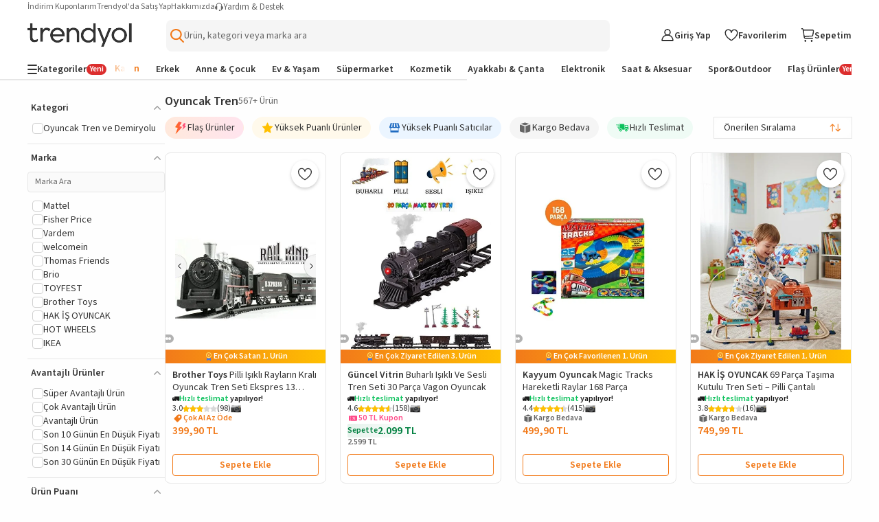

--- FILE ---
content_type: text/html; charset=utf-8
request_url: https://www.trendyol.com/oyuncak-tren-y-s6332
body_size: 109979
content:
<!DOCTYPE html><html dir="ltr" xmlns="http://www.w3.org/1999/xhtml" xmlns:og="http://ogp.me/ns#" xmlns:fb="https://www.facebook.com/2008/fbml" lang="tr-TR"><head> <link rel="preload" as="image" href="https://cdn.dsmcdn.com/mnresize/400/-/ty1570/prod/QC/20240926/11/05283e99-1551-35f8-bae4-a665c4d56128/1_org_zoom.jpg"/><link rel="preload" as="image" href="https://cdn.dsmcdn.com/mnresize/400/-/ty1799/prod/QC_ENRICHMENT/20251213/16/72090035-7fe4-381f-939a-527fd06acde3/1_org_zoom.jpg"/><link rel="preload" as="image" href="https://cdn.dsmcdn.com/mnresize/400/-/ty276/product/media/images/20211224/15/15925717/163264942/1/1_org_zoom.jpg"/><link rel="preload" as="image" href="https://cdn.dsmcdn.com/mnresize/400/-/ty1768/prod/QC_PREP/20251006/17/48d8d68c-e793-39ab-a8eb-23fb16142496/1_org_zoom.jpg"/><script>window["__single-search-result_preload-images__PROPS"]={"images":["https:\u002F\u002Fcdn.dsmcdn.com\u002Fmnresize\u002F400\u002F-\u002Fty1570\u002Fprod\u002FQC\u002F20240926\u002F11\u002F05283e99-1551-35f8-bae4-a665c4d56128\u002F1_org_zoom.jpg","https:\u002F\u002Fcdn.dsmcdn.com\u002Fmnresize\u002F400\u002F-\u002Fty1799\u002Fprod\u002FQC_ENRICHMENT\u002F20251213\u002F16\u002F72090035-7fe4-381f-939a-527fd06acde3\u002F1_org_zoom.jpg","https:\u002F\u002Fcdn.dsmcdn.com\u002Fmnresize\u002F400\u002F-\u002Fty276\u002Fproduct\u002Fmedia\u002Fimages\u002F20211224\u002F15\u002F15925717\u002F163264942\u002F1\u002F1_org_zoom.jpg","https:\u002F\u002Fcdn.dsmcdn.com\u002Fmnresize\u002F400\u002F-\u002Fty1768\u002Fprod\u002FQC_PREP\u002F20251006\u002F17\u002F48d8d68c-e793-39ab-a8eb-23fb16142496\u002F1_org_zoom.jpg"]}</script> <meta charset="utf-8"/><meta deployment="tr-puzzle-web-storefront-9c949855c-hxqdm"/><meta name="mobile-web-app-capable" content="yes"/><meta name="application-name" content="Trendyol"/><meta name="apple-mobile-web-app-title" content="Trendyol"/><meta name="msapplication-starturl" content="/"/><meta name="format-detection" content="telephone=no"/><meta name="theme-color" content="#F9F9F9"/><meta http-equiv="X-UA-Compatible" content="IE=Edge"/><meta name="viewport" content="width=device-width, initial-scale=1, maximum-scale=5"/>  <meta property="al:ios:app_store_id" content="524362642"/><meta property="al:ios:app_name" content="Trendyol"/><meta property="al:android:package" content="trendyol.com"/><meta property="al:android:app_name" content="Trendyol.com"/>  <meta property="og:type" content="website"/> <title>Oyuncak Tren Seti Fiyatları ve Modelleri - Trendyol</title><meta property="og:title" content="Oyuncak Tren Seti Fiyatları ve Modelleri - Trendyol" /><meta name="description" content="Oyuncak Tren modelleri ile aradığın yeni sezon ürünleri sevdiğin markalarla Trendyol'da. Oyuncak Tren çeşitlerini indirimli fiyatlarla almak için tıkla." /><link rel="canonical" href="https://www.trendyol.com/oyuncak-tren-y-s6332"><meta name="robots" content="max-image-preview:large"> <script>console.log('Fragment Part does not exists')</script>   <link rel="icon" href="/s/favicon.ico?v=1768982508558"/><!-- Starts of source sans 3 regular/bold fonts --><link rel="preload" href="https://cdn.dsmcdn.com/sfint/production/nwpBtKy2OAdR1K-IwhWudF-R9QMylBJAV3Bo8Ky462EE9CsYm4fA1Tvwvw_1745309368257.woff2" crossorigin="anonymous" as="font" type="font/woff2"/><link rel="preload" href="https://cdn.dsmcdn.com/sfint/production/nwpBtKy2OAdR1K-IwhWudF-R9QMylBJAV3Bo8Kxm7GEE9CsYm4fA1Tvwvw_1745309368257.woff2" crossorigin="anonymous" as="font" type="font/woff2"/><!-- End of source sans 3 regular/bold fonts -->   <script src="https://cdn.dsmcdn.com/web/master/sfxFragmentInjector.fd848db6fc5f5be38d5660b6aa80a97e.js" id="sfxFragmentInjectorScript" type="text/javascript" defer=""></script><!--LINK TAGS--><link rel="apple-touch-icon" sizes="180x180" href="https://cdn.dsmcdn.com/mweb/production/apple-icon-180.png"/><link rel="apple-touch-icon" sizes="167x167" href="https://cdn.dsmcdn.com/mweb/production/apple-icon-167.png"/><link rel="apple-touch-icon" sizes="152x152" href="https://cdn.dsmcdn.com/mweb/production/apple-icon-152.png"/><link rel="apple-touch-icon" sizes="120x120" href="https://cdn.dsmcdn.com/mweb/production/apple-icon-120.png"/><link href="https://cdn.dsmcdn.com/mweb/production/iphone5_splash.png" media="(device-width: 320px) and (device-height: 568px) and (-webkit-device-pixel-ratio: 2)" rel="apple-touch-startup-image"/><link href="https://cdn.dsmcdn.com/mweb/production/iphone6_splash.png" media="(device-width: 375px) and (device-height: 667px) and (-webkit-device-pixel-ratio: 2)" rel="apple-touch-startup-image"/><link href="https://cdn.dsmcdn.com/mweb/production/iphoneplus_splash.png" media="(device-width: 621px) and (device-height: 1104px) and (-webkit-device-pixel-ratio: 3)" rel="apple-touch-startup-image"/><link href="https://cdn.dsmcdn.com/mweb/production/iphonex_splash.png" media="(device-width: 375px) and (device-height: 812px) and (-webkit-device-pixel-ratio: 3)" rel="apple-touch-startup-image"/><link href="https://cdn.dsmcdn.com/mweb/production/iphonexr_splash.png" media="(device-width: 414px) and (device-height: 896px) and (-webkit-device-pixel-ratio: 2)" rel="apple-touch-startup-image"/><link href="https://cdn.dsmcdn.com/mweb/production/iphonexsmax_splash.png" media="(device-width: 414px) and (device-height: 896px) and (-webkit-device-pixel-ratio: 3)" rel="apple-touch-startup-image"/><link href="https://cdn.dsmcdn.com/mweb/production/ipad_splash.png" media="(device-width: 768px) and (device-height: 1024px) and (-webkit-device-pixel-ratio: 2)" rel="apple-touch-startup-image"/><link href="https://cdn.dsmcdn.com/mweb/production/ipadpro1_splash.png" media="(device-width: 834px) and (device-height: 1112px) and (-webkit-device-pixel-ratio: 2)" rel="apple-touch-startup-image"/><link href="https://cdn.dsmcdn.com/mweb/production/ipadpro3_splash.png" media="(device-width: 834px) and (device-height: 1194px) and (-webkit-device-pixel-ratio: 2)" rel="apple-touch-startup-image"/><link href="https://cdn.dsmcdn.com/mweb/production/ipadpro2_splash.png" media="(device-width: 1024px) and (device-height: 1366px) and (-webkit-device-pixel-ratio: 2)" rel="apple-touch-startup-image"/><link rel="manifest" href="/manifest.json"/><link rel="icon" href="/s/favicon.ico"/><link rel="search" type="application/opensearchdescription+xml" title="trendyol.com" href="/static/opensearch"><link href="https://cdn.dsmcdn.com/frontend/web/production/common-97ec81d433.style.css" type="text/css" rel="stylesheet"><!--META TAGS--><meta name="apple-mobile-web-app-status-bar-style" content="default"/><meta name="yandex-verification" content="3b0097905d68c5a3"/><meta name="apple-mobile-web-app-capable" content="yes"/><meta property="og:site_name" content="Trendyol.com"><meta name="google-site-verification" content="e45YiITCLdCM-ywej_NM5tXiVdw0GZpwfGOcm2xzDzU"/><meta http-equiv="Copyright" content="Copyright 2017 Trendyol.com"/><meta http-equiv="Reply-to" content="info@trendyol.com"/><meta http-equiv="X-UA-Compatible" content="IE=edge,chrome=1"/><meta property="fb:page_id" content="234419707855"/><meta property="fb:app_id" content="137649336305073"/><meta property="og:type" content="website"/><meta name="apple-itunes-app" content="app-id=524362642"/><meta name="google-play-app" content="app-id=trendyol.com"/><meta name="yandex-verification" content="3b0097905d68c5a3"/><meta name="p:domain_verify" content="548cd34a2fc8e4ee8db87e3c477e2661"/><meta deployment="tr-puzzle-web-storefront-9c949855c-hxqdm"/><meta name="mobile-web-app-capable" content="yes"/><meta name="application-name" content="Trendyol"/><meta name="apple-mobile-web-app-title" content="Trendyol"/><meta name="msapplication-starturl" content="/"/><meta name="format-detection" content="telephone=no"/><meta name="theme-color" content="#F9F9F9"/><meta property="og:title" content="Online Alışveriş Sitesi, Türkiye’nin Trend Yolu | Trendyol"/><meta name="description" content="Hızlı Kargo, Aynı Gün Kargo, Hızlı Teslimat mı arıyorsun? En sevdiğin ürünler ve markalar %90'a varan indirimlerle Trendyol.com'da!"/><meta charset="utf-8"/><!--CONDITIONAL META TAGS-->  <meta property="al:ios:app_store_id" content="524362642"/><meta property="al:ios:app_name" content="Trendyol"/><meta property="al:android:package" content="trendyol.com"/><meta property="al:android:app_name" content="Trendyol.com"/>  <!--DNS PREFETCH TAGS--><meta http-equiv="x-dns-prefetch-control" content="on"/><link rel="dns-prefetch" href="//collect.trendyol.com"/><link rel="dns-prefetch" href="//demeter-tr-core-collect.trendyol.com"/><link rel="dns-prefetch" href="//analytics.tiktok.com"/><link rel="dns-prefetch" href="//www.googletagmanager.com"/><link rel="dns-prefetch" href="//www.gstatic.com"/><link rel="preconnect" href="https://apigw.trendyol.com" crossorigin=""/><link rel="preconnect" href="https://cdn.dsmcdn.com" crossorigin=""/><link rel="preconnect" href="https://cdn.cookielaw.org"/><!--custom-script
    window.__STANDALONE = (window.matchMedia && window.matchMedia('(display-mode: standalone)').matches) || (('standalone' in window.navigator) && (window.navigator.standalone))
/custom-script-->   <script> function dispatchDREvent(detail) { if (window.sendDrEvent) { window.sendDrEvent({ type: 'DR', detail }); } } </script>   <script> var tempEvents = []; if (!window.GTMService) { window.GTMService = { event: function () { tempEvents.push(arguments) } }; } window.addEventListener("gtmready", function () { tempEvents.forEach(function (event) { window.GTMService.event.apply(window.GTMService, event); }); tempEvents = []; }); var tempEnhancedEvents = []; if (!window.enhancedService) { window.enhancedService = { event: function () { tempEnhancedEvents.push(arguments) } }; } window.addEventListener("enhancedready", function () { tempEnhancedEvents.forEach(function (event) { window.enhancedService.event.apply(window.enhancedService, event); }); tempEnhancedEvents = []; }); var tempDelphoiEvents = []; var pidSidSetted = false; var originFire; var tempSidPidEvents = []; var tempDemeterEvents = []; if (!window.demeterInstance) { window.demeterInstance = { data: function () { tempDemeterEvents.push(arguments); return window.demeterInstance; }, adapt: function () { tempDemeterEvents.push(arguments); return window.demeterInstance; }, send: function () {} } } window.addEventListener("demeterReady", function () { tempDemeterEvents.forEach(function (event) { const isDemeterNativeEvent = event[0] != 'delphoi'; if (isDemeterNativeEvent) { window.demeterInstance.data.apply(window.demeterInstance, event).send(); } else { window.demeterInstance.adapt.apply(window.demeterInstance, event).send(); } }); tempDemeterEvents = []; }); if (!window._gcol) { window._gcol = { Fire: function () { tempDelphoiEvents.push(arguments) }, unUsedParameters: ['rootUrl'] }; } function prepareWithAb(type) { let ab = ""; if (type === "homepageAb") { ab = "" !== "undefined" ? "" : ""; } else if (type === "recoAb") { ab = "" !== "undefined" ? "" : ""; } if (!ab) return ""; try { const allTests = ab .split(",") .flatMap((pair) => (pair.split(":")[1] || "").split("-")) .filter(Boolean); const uniqueTests = [...new Set(allTests)]; return uniqueTests.map((test) => "AB" + test).join("-"); } catch (error) { return ""; } } function prepareTv006Value() { try { const webAbTesting = "" !== "undefined" ? "" : ""; const webAbDecider = "" !== "undefined" ? "" : ""; const webRecoAbDecider = "" !== "undefined" ? "" : ""; const abTesting = "" !== "undefined" ? "" : ""; const searchAb = "" !== "undefined" ? "" : ""; let abCookies = [ webAbTesting, webAbDecider, webRecoAbDecider, abTesting, searchAb, prepareWithAb("recoAb"), prepareWithAb("homepageAb"), ].filter(Boolean).join("-"); return abCookies; } catch (err) { return "" } } function otDelphoiHandler(){ originFire = originFire ?? window._gcol.Fire; if(originFire) { const customFire = { Fire: function (event, data, options) { _gcol.channel = "web"; data["tv006"] = prepareTv006Value(); data["tv278"] = "1"; if(!data["tv020"]) { data["tv020"] = "search" } if(event === 'pageview'){ const queryParams = new URLSearchParams(window.location.search); data["tv099"] = queryParams.get('tyutm_source') ? queryParams.get('tyutm_source') : queryParams.get('utm_source') ? queryParams.get('utm_source') : ''; data["tv100"] = queryParams.get('tyutm_medium') ? queryParams.get('tyutm_medium') : queryParams.get('utm_medium') ? queryParams.get('utm_medium') : ''; data["tv101"] = queryParams.get('tyutm_campaign') ? queryParams.get('tyutm_campaign') :queryParams.get('utm_campaign') ? queryParams.get('utm_campaign') : ''; data["tv066"] = (window && window.navigator) ? window.navigator.userAgent : ""; data["tv042"] = document && Number(!document.referrer).toString() || ""; } if(!(_gcol.HasSidAndPid())){ tempSidPidEvents.push({ event, data, options }); if(pidSidSetted){ return; } pidSidSetted = true; setTimeout(() => _gcol.Fire("appstart", { channel: "mobileweb"}), 1500); return; } if(tempSidPidEvents.length > 0) { tempSidPidEvents.forEach((item) => { originFire.call(this, item.event, item.data, item.options); }); tempSidPidEvents = []; } return originFire.call(this, event, data, options); } }; Object.assign(window._gcol, customFire); } } window.addEventListener("delphoiready", function () { if ("true" === "true"){ otDelphoiHandler(); } tempDelphoiEvents.forEach(function (event) { window._gcol.Fire.apply(window._gcol, event); }); tempDelphoiEvents = []; }); function pureDelphoiReady() { originFire = originFire ?? window._gcol.Fire; if(originFire) { const customFire = { Fire: function (event, data, options) { if("false" === "false"){ return; } return originFire.call(this, event, data, options); } }; Object.assign(window._gcol, customFire); } } window.addEventListener("pureDelphoiReady", pureDelphoiReady); </script><script> window.sfxExposeFragments = "true" === "true" ? JSON.parse("[{\"tribe\":\"discovery\",\"team\":\"search\",\"name\":\"suggestions\",\"containerId\":\"suggestions\",\"renderWithObserver\":false,\"enabled\":true}]") : undefined; </script>   <script> if(typeof window != "undefined" && "ww5.trendyol.com" === window.location.hostname) { (function (m, a, z, e) { var s, t; try { t = m.sessionStorage.getItem("maze-us"); } catch (err) {} if (!t) { t = new Date().getTime(); try { m.sessionStorage.setItem("maze-us", t); } catch (err) {} } s = a.createElement("script"); s.src = z + "?t=" + t + "&apiKey=" + e; s.defer = true; a.getElementsByTagName("head")[0].appendChild(s); m.mazeUniversalSnippetApiKey = e; })( window, document, "https://snippet.maze.co/maze-universal-loader.js", "8415336b-3593-46e2-8883-68f3691ae232" ); } </script>    <script> async function fallbackFunction(e,cb){ try { console.warn('Mergen fallback function called!'); return cb(); } catch (e) { return Promise.resolve(); } } if (typeof window !== 'undefined' && typeof window.getMergenInstance !== 'function') { window.getMergenInstance = async function() { return new Promise((resolve, reject) => { resolve({ getKBT: fallbackFunction, withKBT: fallbackFunction, initializeKBT: fallbackFunction }); }); }; } </script><script type="module" crossorigin="anonymous"> import { BrowserMergen } from "https://cdn.dsmcdn.com/sfx/mergen/0.8.4/index.js"; (async () => { try { const kbtRegex = new RegExp('^https://.*(preprod|apigw|stage|localm|local-beta).*.trendyol.com'); const ignorePatternsRegexp = [ new RegExp("(beholder-otlp\.trendyol\.com|eu\.asas\.yango\.com)"), new RegExp("Fetch HTTP Error 0 \(POST www\.google\.com\)"), new RegExp("(doubleclick\.net|google\.com|googleadservices\.com|google-analytics\.com|analytics\.google\.com)"), new RegExp("(region1\.analytics\.google\.com|region1\.google-analytics\.com)"), new RegExp("(facebook\.com|connect\.facebook\.net)"), new RegExp("bat\.bing\.com"), new RegExp("(snapchat\.com|pinterest\.com)"), new RegExp("(creativecdn\.com|criteo\.com|static\.criteo\.net)"), new RegExp("(cookielaw\.org|geolocation\.onetrust\.com)"), new RegExp("fullstory\.com"), new RegExp("Fetch HTTP Error 0 \((GET|POST) www\.(googleadservices|google-analytics)\.com\)"), new RegExp("HTTP Error 0 \((GET|POST) (analytics\.google\.com|region1\.analytics\.google\.com)\)"), new RegExp("Network Error \((GET|POST) (tr\.snapchat\.com|tr6\.snapchat\.com|ct\.pinterest\.com)\)"), new RegExp("Timeout Error \((GET|POST) bat\.bing\.com\)"), new RegExp("Network Error \((GET|POST) cdn\.cookielaw\.org\)") ]; let isMergenInitialized = false; var mergen = BrowserMergen.init({ app: { name: 'Puzzle WEB Storefront TR', release: "37d54270", version: "37d54270", environment: "production" }, instrumentations: { tracing: { enable: true, sampleRate: 0.01, propagateKBT: true, propagateKBTTraceHeaderCorsUrls: [kbtRegex] }, webVitals: { enable: true }, errors: { enable: true, wrapFetch: true, wrapXHR: true, ignorePatterns: ignorePatternsRegexp } }, samplingRates: { log: 0.1, trace: 1, metric: 0.1 }, pathMatchers: ["/magaza/:storeName-m-:storeId","/magaza/profil/:storeName-m-:storeId","/yardim","/hesabim/duyurutercihleri","/trendyolplus","/Hesabim/KullaniciBilgileri/GirisDenemeleri","/hesabim/elite","/iletisim","/guvenli_alisveris","/kisisel_verilerin_korunmasi","/uyelik_sozlesmesi","/cerez_politikasi","/iletisim_aydinlatma_metni","/kullanim_kosullari","/islemrehberi","/ticari-iletisim-bilgilendirme-metni","/hesabim/siparislerim/:orderNumber/iade/:shipmentNumber","/hesabim/iadetalebi/:orderNumber/:shipmentNumber","/hesabim/iadetalebi/v2/:orderNumber/:shipmentNumber","/hesabim/siparislerim/v2/:orderNumber/iade/:shipmentNumber","/hesabim/iptaltalebi/v2/:orderNumber/:shipmentNumber","/hesabim/iptaltalebi/:orderNumber/:shipmentNumber","/hesabim","/hesabim/hesabi-gecici-kapatma","/uyelik-iptal","/","/butik/liste/:boutiqueTypeId/:gender","/butik/liste/:gender","/","/butik/liste/:boutiqueTypeId/:gender","/butik/liste/:gender","/pd/:brandName/:productName-p-:productContentId/:pages(yorumlar|yorum-yap|saticiya-sor|saticiya-soru-sor|saticilar)?","/:blacklist(pd)?/:brandName/:productName-p-:productContentId(\\d+)$","/:blacklist(pd)?/:brandName/:productName-p-:productContentId(\\d+)$","/:blacklist(pd)?/:brandName/:productName-p-:productContentId(\\d+)$","/:blacklist(pd)?/:brandName/:productName-p-:productContentId(\\d+)$","/:blacklist(pd)?/:brandName/:productName-p-:productContentId(\\d+)$","/hesabim/favoriler/:specialFilterType?","/sepetim","/sepet","/sepetim/odeme","/hesabim/KrediKartlarim","/:blacklist(pd)?/:brandName/:productName-p-:negativeId([-])?:productContentId(\\d+)/yorumlar","/sepet-oneri/:brandName/:productName-p-:negativeId([-])?:productContentId(\\d+)","/:blacklist(pd)?/:brandName/:productName-p-:negativeId([-])?:productContentId(\\d+)/yorum-yap","/:blacklist(pd)?/:brandName/:productName-p-:negativeId([-])?:productContentId(\\d+)/saticiya-sor","/:blacklist(pd)?/:brandName/:productName-p-:negativeId([-])?:productContentId(\\d+)/saticiya-soru-sor","/onceden-gezdiklerim","/:language(de|en|ar|bg|pl|ro|cs|el|hu|sk|tr)/onceden-gezdiklerim","/browsing-history","/:language(de|en|ar|bg|pl|ro|cs|el|hu|sk|tr)/browsing-history","/:language(de|en|ar|bg|pl|ro|cs|el|hu|sk|tr)?/:pageIdentifier(collections|koleksiyonlar)/:collectionName-k-:collectionId$","/:language(de|en|ar|bg|pl|ro|cs|el|hu|sk|tr)?/:pageIdentifier(collections|koleksiyonlar)/:collectionType(my-collections|koleksiyonlarim)","/:language(de|en|ar|bg|pl|ro|cs|el|hu|sk|tr)?/:pageIdentifier(collections|koleksiyonlar)/:collectionType(followed-collections|takip-ettiklerim)","/hesabim/siparisadresi/:orderNumber","/giris","/giris/v2","/SifremiUnuttum","/SifremiUnuttum/v2","/uyelik","/uyelik/v2","/sociallogin","/sociallogin/v2","/sifre-sifirlama-talebi","/sifremisifirla","/misafiraktivasyon","/sifremiunuttum","/SifreGuncelleme","/hesabim/sifreguncelleme","/satici-degerlendirme","/hesabim/degerlendirmelerim","/hesabim/indirim-kuponlari","/hesabim/indirim-kuponlari/v2","/hesabim/indirimkuponlari","/hesabim/indirimkuponlari/v2","/topla-kazan-kuponlari","/siparis/sozlesmeler","/dispatch/:ettn","/arkadasinla-al/:groupId","/:blacklist(pd)?/:brandName/:productName-p-:negativeId([-])?:productContentId(\\d+)/saticilar","/diger-saticilar","/sepetim/ozet/:parentId(\\d+)","/teslimat-noktasi/sec","/trendyol-ozet","/s/:page","/hesabim/siparislerim/:orderParentId","/hesabim/siparislerim/v2/:orderParentId","/Hesabim/KullaniciBilgileri/v2","/Hesabim/KullaniciBilgileri","/hesabim/takip-ettigim-magazalar","/hesabim/adresbilgileri","/hesabim/adresbilgileri","/influencerbasvuru","/az-influencer-basvuru","/onceden-gezdiklerim","/tekrar-al","/hesabim/mesajlarim","/geriOdeme/:secureKey","/sirali-urunler","/cok-satanlar","/sirali-urunler","/fiyat-gecmisi","/sanaozel/:sectionId","/sr","/:firstParam/*-(x|y)-*","/*-(x|y)-*","/kisisel_verilerin_korunmasi.html","/cerez_politikasi.html","/guvenli_alisveris.html","/kullanim_kosullari.html","/hesabim/oturumlar"] }); window.getMergenInstance = async () => { if(!isMergenInitialized){ await mergen.observe();  if(!window.localStorage.userDataLayerInfo || !window.localStorage.userDataLayerUser){ mergen.setUser() }else{ try { const userDataLayerInfo = JSON.parse(window.localStorage.userDataLayerInfo); const userDataLayerUser = JSON.parse(window.localStorage.userDataLayerUser); const userInformation = { id: userDataLayerInfo.user_customerid, email: userDataLayerInfo.user_email_unhashed, name: userDataLayerUser.firstName + ' ' + userDataLayerUser.lastName, }; if(userInformation.id && userInformation.email && userInformation.name){ mergen.setUser(userInformation); }else{ mergen.setUser() } } catch (e) { console.error('Failed to update ring user, clearing user information', e); mergen.setUser() } } isMergenInitialized = true; } return mergen; }; } catch (error) { isMergenInitialized = false; console.log("Mergen Error", error); } })(); </script>  <script> window.dispatchDREvent({ key: "search", type: "wait" }); </script><style> html, body, a, input[type=text] { font-family: 'Source Sans 3', sans-serif !important; } html { height: 100vh; } .header-placeholder { position: fixed !important; } </style></meta></link></link><link data-puzzle-dep="ty-fonts" rel="preload" href="https://cdn.dsmcdn.com/web/master/icomoon.725134b93b7ed4a1ce4a4832a01ea7e9.css" as="style" onload="this.rel='stylesheet'">
                    <noscript><link data-puzzle-dep="ty-fonts" rel="stylesheet" href="https://cdn.dsmcdn.com/web/master/icomoon.725134b93b7ed4a1ce4a4832a01ea7e9.css"></noscript><link rel="stylesheet" data-puzzle-dep="ty-style "href="https://cdn.dsmcdn.com/web/master/style.8eb7174a899175d96ef4a9172b3bf759.css" /><link rel="stylesheet" data-puzzle-dep="new-user-banner.css "href="https://cdn.dsmcdn.com/mweb/master/new-user-banner.style.21f7a961.css" /><link rel="stylesheet" data-puzzle-dep="internal-linking.css "href="https://cdn.dsmcdn.com/mweb/master/internal-linking.style.c544190fc319325fad3d625a689cfa8c.css" /><link rel="stylesheet" data-puzzle-dep="search-page-seo.css "href="https://cdn.dsmcdn.com/mweb/master/search-page-seo.style.a0fbcd3e890f5778a3472d73a5405cc7.css" /><link rel="stylesheet" data-puzzle-dep="navigation.css "href="https://cdn.dsmcdn.com/mweb/master/navigation.style.d1331e51.css" /><link rel="stylesheet" data-puzzle-dep="bic-seo.css "href="https://cdn.dsmcdn.com/mweb/master/bic-seo.style.0e2c51835db7f636783aa2bea43b3e7b.css" /><link rel="stylesheet" data-puzzle-dep="single-search-result.css "href="https://cdn.dsmcdn.com/mweb/master/single-search-result.style.732ef670.css" /></head><body data-tracker-root=""><div id="suggestions-mobile"></div><header><div id="new-user-banner" puzzle-fragment="new-user-banner" puzzle-gateway="CommonBrowsing"><script>window["__new-user-banner__PROPS"]={"configs":{"storefront":{"id":"1","code":"TR","language":"tr","otherLanguages":["en","ar","tr"],"name":"Türkiye","flag":"https:\u002F\u002Fcdn.dsmcdn.com\u002Fmnresize\u002F300\u002F-\u002Fsfint\u002Fproduction\u002Fflags\u002Ftr.png","regions":[],"geolocationAutoselectEnabled":true,"currency":"AZN","currencySymbol":"₼","phoneCode":"+90","enabled":true,"culture":"tr-TR","timezone":"Europe\u002FIstanbul"},"isAuth":false,"bannerPosition":"top_sticky","pageType":"SEARCH_TOP","isNewUserBannerEnabled":true,"marketingBanners":{},"isAnyBannerFound":false}}</script></div>  <div id="navigation" puzzle-fragment="navigation" puzzle-gateway="CommonBrowsing"><div id="responsive-navigation-layout" data-drroot="header" class="responsive-navigation-layout search-full-width" style="--sidebar-width:40px"><div class="header-top-nav" data-testid="header-top-nav"><ul class="help-menu" data-testid="help-menu"><li data-testid="my-discount-coupons"><a href="/hesabim/indirim-kuponlari/v2" data-testid="my-discount-coupons-redirection">İndirim Kuponlarım</a></li><li data-testid="become-a-seller"><a href="https://partner.trendyol.com/onboarding/satici-formu" data-testid="become-a-seller-redirection">Trendyol&#x27;da Satış Yap</a></li><li data-testid="about-us"><a href="/s/meet-us" data-testid="about-us-redirection">Hakkımızda</a></li></ul><div class="help-and-support" data-testid="help-and-support"><span style="display:inline-block;-webkit-mask-image:url(https://cdn.dsmcdn.com/web/prod/fp/live_support_1761193688337.svg);mask-image:url(https://cdn.dsmcdn.com/web/prod/fp/live_support_1761193688337.svg);-webkit-mask-size:cover;background-image:url(https://cdn.dsmcdn.com/web/prod/fp/live_support_1761193688337.svg);background-size:cover;width:12px;height:12px" class="help-icon" aria-label=""></span><p class="help-menu-text">Yardım &amp; Destek</p></div></div><div class="main-navigation-wrapper"><div class="main-navigation"><div class="main-navigation-start-wrapper"><div class="hamburger-menu navigation-menu-start-item"><span style="display:inline-block;-webkit-mask-image:url(https://cdn.dsmcdn.com/web/prod/fp/hamburger-menu_1758018241436.svg);mask-image:url(https://cdn.dsmcdn.com/web/prod/fp/hamburger-menu_1758018241436.svg);-webkit-mask-size:cover;background-image:url(https://cdn.dsmcdn.com/web/prod/fp/hamburger-menu_1758018241436.svg);background-size:cover;width:16px;height:16px"></span></div><a href="/" title="Trendyol" data-testid="navigation-logo-component" class="logo-wrapper" data-ismilla="false" data-iselite="false"><span style="display:inline-block;-webkit-mask-image:url(https://cdn.dsmcdn.com/web/prod/fp/trendyol-logo_1761301016237.svg);mask-image:url(https://cdn.dsmcdn.com/web/prod/fp/trendyol-logo_1761301016237.svg);-webkit-mask-size:cover;background-image:url(https://cdn.dsmcdn.com/web/prod/fp/trendyol-logo_1761301016237.svg);background-size:cover;width:152px;height:34.5px;--logo-web-width:152px;--logo-web-height:34.5px;--logo-mweb-width:88px;--logo-mweb-height:20px" class="logo-image" title="Trendyol"></span></a></div><div class="search-bar-wrapper"><button class="suggestion-placeholder" data-testid="suggestion-placeholder"><img src="https://cdn.dsmcdn.com/sfint/prod/fp/search_1738581746658.svg" alt="Search icon"/><span class="" style="min-height:1.2em"></span></button><div class="single-suggestion-wrapper"></div></div><div class="navigation-menu-wrapper" data-testid="navigation-menu"><div class="user-wrapper menu-item" data-testid="user-menu"><div class="navigation-menu-user"><div><span style="display:inline-block;-webkit-mask-image:url(https://cdn.dsmcdn.com/web/prod/fp/user_1761204925657.svg);mask-image:url(https://cdn.dsmcdn.com/web/prod/fp/user_1761204925657.svg);-webkit-mask-size:cover;background-image:url(https://cdn.dsmcdn.com/web/prod/fp/user_1761204925657.svg);background-size:cover;width:20px;height:20px" aria-label=""></span></div><p class="user-text navigation-text">Giriş Yap</p></div></div><a class="favorites-wrapper menu-item" data-testid="favorite-menu" aria-label="Favorilerim"><div><span style="display:inline-block;-webkit-mask-image:url(https://cdn.dsmcdn.com/web/prod/fp/favorite_1761204860912.svg);mask-image:url(https://cdn.dsmcdn.com/web/prod/fp/favorite_1761204860912.svg);-webkit-mask-size:cover;background-image:url(https://cdn.dsmcdn.com/web/prod/fp/favorite_1761204860912.svg);background-size:cover;width:20px;height:20px" aria-label=""></span></div><p class="favorites-text navigation-text" aria-hidden="true">Favorilerim</p></a><div class="basket-wrapper menu-item" data-testid="basket-wrapper"><a title="Sepetim" class="basket-wrapper-link" aria-label="Sepetim"><div class="basket-icon"><div><span style="display:inline-block;-webkit-mask-image:url(https://cdn.dsmcdn.com/web/prod/fp/basket-icon_1761204521030.svg);mask-image:url(https://cdn.dsmcdn.com/web/prod/fp/basket-icon_1761204521030.svg);-webkit-mask-size:cover;background-image:url(https://cdn.dsmcdn.com/web/prod/fp/basket-icon_1761204521030.svg);background-size:cover;width:20px;height:20px" aria-label=""></span></div></div><p class="basket-text navigation-text" aria-hidden="true">Sepetim</p></a><puzzle-fragment slot="true" name="sd-basket-highlight"></puzzle-fragment></div></div></div></div><div class="bottom-navigation-wrapper"><div class="bottom-navigation"><div class="onboarding"><div class=""><div class="category-tab-wrapper"><span style="display:inline-block;-webkit-mask-image:url(https://cdn.dsmcdn.com/web/prod/fp/categories_1759245431493.svg);mask-image:url(https://cdn.dsmcdn.com/web/prod/fp/categories_1759245431493.svg);-webkit-mask-size:cover;background-image:url(https://cdn.dsmcdn.com/web/prod/fp/categories_1759245431493.svg);background-size:cover;width:14px;height:14px" aria-label="Categories icon"></span><p class="category-tab-text">Kategoriler</p><div class="badge new"><span class="badge-text"> <!-- -->Yeni<!-- --> </span></div></div></div></div><div class="sections-wrapper"><a class="section-item" data-testid="section-item" href="/butik/liste/1/kadin"><p class="section-name">Kadın</p></a><a class="section-item" data-testid="section-item" href="/butik/liste/2/erkek"><p class="section-name">Erkek</p></a><a class="section-item" data-testid="section-item" href="/butik/liste/3/anne-cocuk"><p class="section-name">Anne &amp; Çocuk</p></a><a class="section-item" data-testid="section-item" href="/butik/liste/12/ev-yasam"><p class="section-name">Ev &amp; Yaşam</p></a><a class="section-item" data-testid="section-item" href="/butik/liste/16/supermarket"><p class="section-name">Süpermarket</p></a><a class="section-item" data-testid="section-item" href="/butik/liste/11/kozmetik"><p class="section-name">Kozmetik</p></a><a class="section-item" data-testid="section-item" href="/butik/liste/9/ayakkabi-canta"><p class="section-name">Ayakkabı &amp; Çanta</p></a><a class="section-item" data-testid="section-item" href="/butik/liste/5/elektronik"><p class="section-name">Elektronik</p></a><a class="section-item" data-testid="section-item" href="/butik/liste/10/saat-aksesuar"><p class="section-name">Saat &amp; Aksesuar</p></a><a class="section-item" data-testid="section-item" href="/butik/liste/22/spor-outdoor"><p class="section-name">Spor&amp;Outdoor</p></a><a class="section-item" data-testid="section-item" href="/flas-indirimler"><p class="section-name">Flaş Ürünler</p><div class="badge new"><span class="badge-text"> <!-- -->Yeni<!-- --> </span></div></a><a class="section-item" data-testid="section-item" href="/cok-satanlar?type=bestSeller&amp;webGenderId=1"><p class="section-name">Çok Satanlar</p><div class="badge new"><span class="badge-text"> <!-- -->Yeni<!-- --> </span></div></a><div data-drroot="dr-webmenu-links" style="display:none" data-testid="dynamic-render-webmenu-links"><a href="/butik/liste/1/kadin" data-testid="webmenu-link">Kadın</a><a href="/kadin-giyim-x-g1-c82" data-testid="webmenu-link">Giyim</a><a href="/elbise-x-c56" data-testid="webmenu-link">Elbise</a><a href="/kadin-t-shirt-x-g1-c73" data-testid="webmenu-link">Tişört</a><a href="/kadin-gomlek-x-g1-c75" data-testid="webmenu-link">Gömlek</a><a href="/kadin-jean-x-g1-c120" data-testid="webmenu-link">Kot Pantolon</a><a href="/kot-ceket-y-s12676" data-testid="webmenu-link">Kot Ceket</a><a href="/kadin-pantolon-x-g1-c70" data-testid="webmenu-link">Pantolon</a><a href="/kadin-mont-x-g1-c118" data-testid="webmenu-link">Mont</a><a href="/kadin-bluz-x-g1-c1019" data-testid="webmenu-link">Bluz</a><a href="/kadin-ceket-x-g1-c1030" data-testid="webmenu-link">Ceket</a><a href="/etek-x-c69" data-testid="webmenu-link">Etek</a><a href="/kadin-kazak-x-g1-c1092" data-testid="webmenu-link">Kazak</a><a href="/kadin-tesettur-giyim-x-g1-c81" data-testid="webmenu-link">Tesettür</a><a href="/kadin-buyuk-beden-x-g1-c80" data-testid="webmenu-link">Büyük Beden</a><a href="/kadin-trenckot-x-g1-c79" data-testid="webmenu-link">Trençkot</a><a href="/kadin-yagmurluk-ruzgarlik-x-g1-c1205" data-testid="webmenu-link">Yağmurluk &amp; Rüzgarlık</a><a href="/kadin-sweatshirt-x-g1-c1179" data-testid="webmenu-link">Sweatshirt</a><a href="/kadin-kaban-x-g1-c1075" data-testid="webmenu-link">Kaban</a><a href="/kadin-hirka-x-g1-c1066" data-testid="webmenu-link">Hırka</a><a href="/kadin-palto-x-g1-c1130" data-testid="webmenu-link">Palto</a><a href="/kadin-ayakkabi-x-g1-c114" data-testid="webmenu-link">Ayakkabı</a><a href="/kadin-topuklu-ayakkabi-x-g1-c107" data-testid="webmenu-link">Topuklu Ayakkabı</a><a href="/kadin-sneaker-x-g1-c1172" data-testid="webmenu-link">Sneaker</a><a href="/kadin-gunluk-ayakkabi-x-g1-c1352" data-testid="webmenu-link">Günlük Ayakkabı</a><a href="/kadin-babet-x-g1-c113" data-testid="webmenu-link">Babet</a><a href="/kadin-sandalet-x-g1-c111" data-testid="webmenu-link">Sandalet</a><a href="/kadin-bot-x-g1-c1025" data-testid="webmenu-link">Bot</a><a href="/kadin-cizme-x-g1-c1037" data-testid="webmenu-link">Çizme</a><a href="/kadin-kar-botu-x-g1-c142587" data-testid="webmenu-link">Kar Botu</a><a href="/kadin-loafer-x-g1-c1108" data-testid="webmenu-link">Loafer</a><a href="/kadin-aksesuar-x-g1-c27" data-testid="webmenu-link">Aksesuar &amp; Çanta</a><a href="/kadin-canta-x-g1-c117" data-testid="webmenu-link">Çanta</a><a href="/kadin-saat-x-g1-c34" data-testid="webmenu-link">Saat</a><a href="/kadin-taki-mucevher-x-g1-c28" data-testid="webmenu-link">Takı </a><a href="/kadin-cuzdan-x-g1-c1032" data-testid="webmenu-link">Cüzdan</a><a href="/kadin-atki-x-g1-c1003" data-testid="webmenu-link">Atkı</a><a href="/kadin-bere-x-g1-c1015" data-testid="webmenu-link">Bere</a><a href="/kadin-eldiven-x-g1-c1046" data-testid="webmenu-link">Eldiven</a><a href="/kadin-kemer-x-g1-c1093" data-testid="webmenu-link">Kemer</a><a href="/kadin-sal-x-g1-c31" data-testid="webmenu-link">Şal</a><a href="/kadin-canta-x-g1-c117" data-testid="webmenu-link">Çanta</a><a href="/kadin-omuz-cantasi-x-g1-c101465" data-testid="webmenu-link">Omuz Çantası</a><a href="/kadin-sirt-cantasi-x-g1-c115" data-testid="webmenu-link">Sırt Çantası</a><a href="/kadin-bel-cantasi-x-g1-c104144" data-testid="webmenu-link">Bel Çantası</a><a href="/okul-cantasi-x-c104204" data-testid="webmenu-link">Okul Çantası</a><a href="/kadin-laptop-cantasi-x-g1-c1107" data-testid="webmenu-link">Laptop Çantası</a><a href="/portfoy-x-c1151" data-testid="webmenu-link">Portföy</a><a href="/kadin-postaci-canta-x-g1-c1152" data-testid="webmenu-link">Postacı Çantası</a><a href="/el-cantasi-x-c104145" data-testid="webmenu-link">El Çantası</a><a href="/kanvas-canta-y-s20972" data-testid="webmenu-link">Kanvas Çanta</a><a href="/makyaj-cantasi-x-c1110" data-testid="webmenu-link">Makyaj Çantası</a><a href="/abiye-canta-x-c103082" data-testid="webmenu-link">Abiye Çanta</a><a href="/capraz-canta-y-s8303" data-testid="webmenu-link">Çapraz Çanta</a><a href="/bez-canta-y-s7826" data-testid="webmenu-link">Bez Çanta</a><a href="/bebek-bakim-cantasi-x-c1014" data-testid="webmenu-link">Anne Bebek Çantası</a><a href="/dosya-cantasi-y-s5552" data-testid="webmenu-link">Evrak Çantası</a><a href="/tote-canta-y-s13491" data-testid="webmenu-link">Tote Çanta</a><a href="/beslenme-cantasi-x-c104040" data-testid="webmenu-link">Beslenme Çantası</a><a href="/kadin-cuzdan-kartlik-x-g1-c1353" data-testid="webmenu-link">Kartlık</a><a href="/kadin-cuzdan-x-g1-c1032" data-testid="webmenu-link">Cüzdan</a><a href="/kadin-spor-cantasi-x-g1-c1174" data-testid="webmenu-link">Kadın Spor Çantası</a><a href="/kadin-ic-giyim-x-g1-c64" data-testid="webmenu-link">Ev &amp; İç Giyim</a><a href="/kadin-pijama-takimi-x-g1-c101496" data-testid="webmenu-link">Pijama Takımı</a><a href="/kadin-gecelik-x-g1-c62" data-testid="webmenu-link">Gecelik</a><a href="/kadin-sutyen-x-g1-c63" data-testid="webmenu-link">Sütyen</a><a href="/kadin-ic-camasiri-takimlari-x-g1-c104536" data-testid="webmenu-link">İç Çamaşırı Takımları</a><a href="/kadin-fantezi-giyim-x-g1-c109067" data-testid="webmenu-link">Fantezi Giyim</a><a href="/kadin-corap-x-g1-c1038" data-testid="webmenu-link">Çorap</a><a href="/korse-x-c1100" data-testid="webmenu-link">Korse</a><a href="/kulot-x-c1105" data-testid="webmenu-link">Külot</a><a href="/kadin-bustiyer-x-g1-c74" data-testid="webmenu-link">Büstiyer</a><a href="/bralet-y-s7534" data-testid="webmenu-link">Bralet</a><a href="/kadin-atlet-x-g1-c1004" data-testid="webmenu-link">Atlet &amp; Body</a><a href="/kadin-kombinezon-x-g1-c1099" data-testid="webmenu-link">Kombinezon</a><a href="/jartiyer-x-c60" data-testid="webmenu-link">Jartiyer</a><a href="/kozmetik-x-c89" data-testid="webmenu-link">Kozmetik</a><a href="/parfum-x-c86" data-testid="webmenu-link">Parfüm</a><a href="/goz-makyaji-x-c1347" data-testid="webmenu-link">Göz Makyajı</a><a href="/cilt-bakimi-x-c85" data-testid="webmenu-link">Cilt Bakım</a><a href="/sac-bakimi-x-c87" data-testid="webmenu-link">Saç Bakımı</a><a href="/makyaj-x-c100" data-testid="webmenu-link">Makyaj</a><a href="/agiz-bakim-x-c101396" data-testid="webmenu-link">Ağız Bakım</a><a href="/cinsel-saglik-x-c101408" data-testid="webmenu-link">Cinsel Sağlık</a><a href="/vucut-bakimi-x-c1204" data-testid="webmenu-link">Vücut Bakım</a><a href="/hijyenik-ped-x-c101409" data-testid="webmenu-link">Hijyenik Ped</a><a href="/dus-jeli-ve-kremleri-x-c101401" data-testid="webmenu-link">Duş Jeli &amp; Kremleri</a><a href="/epilasyon-urunleri-x-c104060" data-testid="webmenu-link">Epilasyon Ürünleri</a><a href="/ruj-x-c1156" data-testid="webmenu-link">Ruj</a><a href="/dudak-nemlendiricisi-y-s5561" data-testid="webmenu-link">Dudak Nemlendirici</a><a href="/aydinlatici-x-c104017" data-testid="webmenu-link">Aydınlatıcı &amp; Highlighter</a><a href="/eyeliner-x-c1050" data-testid="webmenu-link">Eyeliner</a><a href="/ten-makyaji-x-c1348" data-testid="webmenu-link">Ten Makyajı</a><a href="/manikur-pedikur-aletleri-x-c101394" data-testid="webmenu-link">Manikür &amp; Pedikür</a><a href="/bb-cc-krem-x-c108823" data-testid="webmenu-link">BB &amp; CC Krem</a><a href="/el-kremi-x-c143763" data-testid="webmenu-link">El Kremi</a><a href="/yuz-kremi-x-c1122" data-testid="webmenu-link">Yüz Nemlendirici</a><a href="/sr/kadin-spor-outdoor-x-g1-c104593" data-testid="webmenu-link">Spor &amp; Outdoor</a><a href="/kadin-spor-sweatshirt-x-g1-c101456" data-testid="webmenu-link">Sweatshirt</a><a href="/kadin-spor-t-shirt-x-g1-c101459" data-testid="webmenu-link">Tişört</a><a href="/kadin-sporcu-sutyeni-x-g1-c1358" data-testid="webmenu-link">Spor Sütyeni</a><a href="/kadin-spor-tayt-x-g1-c101460" data-testid="webmenu-link">Tayt</a><a href="/kadin-esofman-x-g1-c1049" data-testid="webmenu-link">Eşofman</a><a href="/kadin-spor-ayakkabi-x-g1-c109" data-testid="webmenu-link">Koşu Ayakkabısı </a><a href="/spor-cantasi-x-c1174" data-testid="webmenu-link">Spor Çantası</a><a href="/spor-aletleri-x-c104192" data-testid="webmenu-link">Spor Ekipmanları</a><a href="/kadin-outdoor-ayakkabi-x-g1-c1128" data-testid="webmenu-link">Outdoor Ayakkabı</a><a href="/kadin-kar-botu-x-g1-c142587" data-testid="webmenu-link">Kar Botu</a><a href="/outdoor-ekipmanlari-x-c104230" data-testid="webmenu-link">Outdoor Ekipmanları</a><a href="/sporcu-besini-supplementler-x-c105131" data-testid="webmenu-link">Sporcu Besinleri</a><a href="/kadin-sporcu-aksesuarlari-x-g1-c104521" data-testid="webmenu-link">Sporcu Aksesuarları</a><a href="/dagci-cantasi-y-s3868" data-testid="webmenu-link">Outdoor Çanta</a><a href="/kayak-ve-snowboard-x-c145855" data-testid="webmenu-link">Kayak Malzemeleri</a><a href="/cadir-uyku-tulumu-x-c104256" data-testid="webmenu-link">Uyku Tulumu</a><a href="/pilates-minder-ve-mat-x-c109295" data-testid="webmenu-link">Mat</a><a href="/kamp-mutfak-urunleri-x-c104251" data-testid="webmenu-link">Dağcılık</a><a href="/kadin-spor-ceket-x-g1-c101450" data-testid="webmenu-link">Kadın Spor Ceket</a><a href="/kadin-spor-ayakkabi-x-g1-c109" data-testid="webmenu-link">Spor Ayakkabı</a><a href="/butik/liste/2/erkek" data-testid="webmenu-link">Erkek</a><a href="/erkek-giyim-x-g2-c82" data-testid="webmenu-link">Giyim</a><a href="/erkek-t-shirt-x-g2-c73" data-testid="webmenu-link">Tişört</a><a href="/erkek-sort-x-g2-c119" data-testid="webmenu-link">Şort</a><a href="/erkek-gomlek-x-g2-c75" data-testid="webmenu-link">Gömlek</a><a href="/erkek-esofman-x-g2-c1049" data-testid="webmenu-link">Eşofman</a><a href="/erkek-pantolon-x-g2-c70" data-testid="webmenu-link">Pantolon</a><a href="/erkek-ceket-x-g2-c1030" data-testid="webmenu-link">Ceket</a><a href="/erkek-jean-x-g2-c120" data-testid="webmenu-link">Kot Pantolon</a><a href="/erkek-yelek-x-g2-c1207" data-testid="webmenu-link">Yelek</a><a href="/erkek-kazak-x-g2-c1092" data-testid="webmenu-link">Kazak</a><a href="/erkek-mont-x-g2-c118" data-testid="webmenu-link">Mont</a><a href="/erkek-takim-elbise-x-g2-c78" data-testid="webmenu-link">Takım Elbise</a><a href="/erkek-sweatshirt-x-g2-c1179" data-testid="webmenu-link">Sweatshirt</a><a href="/erkek-deri-mont-y-s4040" data-testid="webmenu-link">Deri Mont</a><a href="/erkek-kaban-x-g2-c1075" data-testid="webmenu-link">Kaban</a><a href="/erkek-hirka-x-g2-c1066" data-testid="webmenu-link">Hırka</a><a href="/erkek-trenckot-x-g2-c79" data-testid="webmenu-link">Trençkot</a><a href="/erkek-palto-x-g2-c1130" data-testid="webmenu-link">Palto</a><a href="/erkek-yagmurluk-ruzgarlik-x-g2-c1205" data-testid="webmenu-link">Yağmurluk</a><a href="/erkek-blazer-ceket-y-s13263" data-testid="webmenu-link">Blazer</a><a href="/erkek-polar-x-g2-c1149" data-testid="webmenu-link">Polar</a><a href="/erkek-ayakkabi-x-g2-c114" data-testid="webmenu-link">Ayakkabı</a><a href="/erkek-spor-ayakkabi-x-g2-c109" data-testid="webmenu-link">Spor Ayakkabı</a><a href="/erkek-gunluk-ayakkabi-x-g2-c1352" data-testid="webmenu-link">Günlük Ayakkabı</a><a href="/erkek-yuruyus-ayakkabisi-x-g2-c101429" data-testid="webmenu-link">Yürüyüş Ayakkabısı</a><a href="/krampon-x-c144727" data-testid="webmenu-link">Krampon</a><a href="/erkek-sneaker-x-g2-c1172" data-testid="webmenu-link">Sneaker</a><a href="/erkek-klasik-ayakkabi-x-g2-c101421" data-testid="webmenu-link">Klasik</a><a href="/erkek-bot-x-g2-c1025" data-testid="webmenu-link">Bot</a><a href="/erkek-kar-botu-x-g2-c142587" data-testid="webmenu-link">Kar Botu</a><a href="/erkek-deri-ayakkabi-y-s13328" data-testid="webmenu-link">Deri ayakkabı</a><a href="/erkek-loafer-x-g2-c1108" data-testid="webmenu-link">Loafer</a><a href="/erkek-ev-terligi-x-g2-c104208" data-testid="webmenu-link">Ev Terliği</a><a href="/erkek-kosu-ayakkabisi-x-g2-c101426" data-testid="webmenu-link">Koşu Ayakkabısı</a><a href="/erkek-cizme-x-g2-c1037" data-testid="webmenu-link">Çizme</a><a href="/erkek-kozmetik-x-g2-c89" data-testid="webmenu-link">Kişisel Bakım</a><a href="/erkek-parfum-x-g2-c86" data-testid="webmenu-link">Parfüm</a><a href="/cinsel-saglik-x-c101408" data-testid="webmenu-link">Cinsel Sağlık</a><a href="/erkek-tiras-losyonlari-x-g2-c101406" data-testid="webmenu-link">Tıraş Sonrası Ürünler</a><a href="/tiras-bicagi-x-c101404" data-testid="webmenu-link">Tıraş Bıçağı</a><a href="/erkek-deodorant-x-g2-c1040" data-testid="webmenu-link">Deodorant</a><a href="/erkek-canta-x-g2-c117" data-testid="webmenu-link">Çanta</a><a href="/erkek-sirt-cantasi-x-g2-c115" data-testid="webmenu-link">Sırt Çantası</a><a href="/erkek-spor-cantasi-x-g2-c1174" data-testid="webmenu-link">Spor Çanta</a><a href="/erkek-laptop-cantasi-x-g2-c1107" data-testid="webmenu-link">Laptop Çantası</a><a href="/erkek-valiz-x-g2-c1202" data-testid="webmenu-link">Valiz &amp; Bavul</a><a href="/erkek-postaci-canta-x-g2-c1152" data-testid="webmenu-link">Postacı Çantası</a><a href="/erkek-bel-cantasi-x-g2-c104144" data-testid="webmenu-link">Bel Çantası</a><a href="/bez-canta-y-s7826" data-testid="webmenu-link">Bez Çanta</a><a href="/dosya-cantasi-y-s5552" data-testid="webmenu-link">Evrak Çantası</a><a href="/erkek-cuzdan-x-g2-c1032" data-testid="webmenu-link">Cüzdan</a><a href="/erkek-buyuk-beden-x-g2-c80" data-testid="webmenu-link">Büyük Beden</a><a href="/erkek-buyuk-beden-sweatshirt-x-g2-c108857" data-testid="webmenu-link">Büyük Beden Sweatshirt</a><a href="/erkek-buyuk-beden-t-shirt-x-g2-c102777" data-testid="webmenu-link">Büyük Beden T-shirt</a><a href="/erkek-buyuk-beden-gomlek-x-g2-c108855" data-testid="webmenu-link">Büyük Beden Gömlek</a><a href="/erkek-buyuk-beden-pantolon-x-g2-c102779" data-testid="webmenu-link">Büyük Beden Pantolon</a><a href="/erkek-buyuk-beden-mont-x-g2-c108864" data-testid="webmenu-link">Büyük Beden Mont</a><a href="/erkek-buyuk-beden-kazak-x-g2-c108866" data-testid="webmenu-link">Büyük Beden Kazak</a><a href="/erkek-buyuk-beden-hirka-x-g2-c108865" data-testid="webmenu-link">Büyük Beden Hırka</a><a href="/erkek-buyuk-beden-kaban-x-g2-c108863" data-testid="webmenu-link">Büyük Beden Kaban</a><a href="/erkek-buyuk-beden-esofman-alti-x-g2-c108862" data-testid="webmenu-link">Büyük Beden Eşofman Altı</a><a href="/erkek-aksesuar-x-g2-c27" data-testid="webmenu-link">Saat &amp; Aksesuar</a><a href="/erkek-saat-x-g2-c34" data-testid="webmenu-link">Saat</a><a href="/erkek-gunes-gozlugu-x-g2-c105" data-testid="webmenu-link">Güneş Gözlüğü</a><a href="/erkek-cuzdan-x-g2-c1032" data-testid="webmenu-link">Cüzdan</a><a href="/erkek-kemer-x-g2-c1093" data-testid="webmenu-link">Kemer</a><a href="/erkek-canta-x-g2-c117" data-testid="webmenu-link">Çanta</a><a href="/erkek-sapka-x-g2-c1181" data-testid="webmenu-link">Şapka</a><a href="/erkek-cuzdan-kartlik-x-g2-c1353" data-testid="webmenu-link">Kartlık</a><a href="/erkek-valiz-x-g2-c1202" data-testid="webmenu-link">Valiz</a><a href="/kravat-x-c1101" data-testid="webmenu-link">Kravat</a><a href="/erkek-boyunluk-x-g2-c1026" data-testid="webmenu-link">Boyunluk</a><a href="/erkek-atki-x-g2-c1003" data-testid="webmenu-link">Atkı</a><a href="/erkek-bere-x-g2-c1015" data-testid="webmenu-link">Bere</a><a href="/erkek-eldiven-x-g2-c1046" data-testid="webmenu-link">Eldiven</a><a href="/erkek-ic-giyim-x-g2-c64" data-testid="webmenu-link">İç Giyim</a><a href="/erkek-boxer-x-g2-c61" data-testid="webmenu-link">Boxer</a><a href="/erkek-corap-x-g2-c1038" data-testid="webmenu-link">Çorap</a><a href="/erkek-pijama-x-g2-c1143" data-testid="webmenu-link">Pijama</a><a href="/erkek-atlet-x-g2-c1004" data-testid="webmenu-link">Atlet</a><a href="/erkek-iclik-x-g2-c103713" data-testid="webmenu-link">İçlik</a><a href="/erkek-spor-outdoor-x-g2-c104593" data-testid="webmenu-link">Spor &amp; Outdoor</a><a href="/erkek-esofman-x-g2-c1049" data-testid="webmenu-link">Eşofman</a><a href="/erkek-spor-ayakkabi-x-g2-c109" data-testid="webmenu-link">Spor Ayakkabı</a><a href="/erkek-spor-t-shirt-x-g2-c101459" data-testid="webmenu-link">T-shirt</a><a href="/erkek-spor-sweatshirt-x-g2-c101456" data-testid="webmenu-link">Sweatshirt</a><a href="/forma-x-c1054" data-testid="webmenu-link">Forma</a><a href="/erkek-spor-corap-x-g2-c109035" data-testid="webmenu-link">Spor Çorap</a><a href="/erkek-spor-giyim-x-g2-c101447" data-testid="webmenu-link">Spor Giyim</a><a href="/erkek-outdoor-ayakkabi-x-g2-c1128" data-testid="webmenu-link">Outdoor Ayakkabı</a><a href="/erkek-bot-x-g2-c1025" data-testid="webmenu-link">Outdoor Bot</a><a href="/spor-aletleri-x-c104192" data-testid="webmenu-link">Spor Ekipmanları</a><a href="/outdoor-ekipmanlari-x-c104230" data-testid="webmenu-link">Outdoor Ekipmanları</a><a href="/sporcu-besini-supplementler-x-c105131" data-testid="webmenu-link">Sporcu Besinleri</a><a href="/sporcu-aksesuarlari-x-c104521" data-testid="webmenu-link">Sporcu Aksesuarları</a><a href="/erkek-sneaker-x-g2-c1172" data-testid="webmenu-link">Sneaker</a><a href="/scooter-x-c104533" data-testid="webmenu-link">Scooter</a><a href="/bisiklet-x-c104580" data-testid="webmenu-link">Bisiklet</a><a href="/dalis-malzemeleri-x-c104238" data-testid="webmenu-link">Dalış Malzemeleri</a><a href="/erkek-yagmurluk-ruzgarlik-x-g2-c1205" data-testid="webmenu-link">Rüzgarlık</a><a href="/aksiyon-kamera-x-c104245" data-testid="webmenu-link">Aksiyon Kamerası</a><a href="/kamp-malzemesi-x-c104250" data-testid="webmenu-link">Kamp Malzemeleri</a><a href="/elektronik-x-c104024" data-testid="webmenu-link">Elektronik</a><a href="/tiras-makinesi-x-c102377" data-testid="webmenu-link">Tıraş Makinesi</a><a href="/cep-telefonu-x-c103498" data-testid="webmenu-link">Cep Telefonu</a><a href="/akilli-saat-x-c1240" data-testid="webmenu-link">Akıllı Saat</a><a href="/akilli-bileklik-x-c103111" data-testid="webmenu-link">Akıllı Bileklik</a><a href="/laptop-x-c103108" data-testid="webmenu-link">Laptop</a><a href="/oyun-ve-oyun-konsollari-x-c104044" data-testid="webmenu-link">Oyun &amp; Konsollar</a><a href="/elektrikli-bisiklet-x-c110349" data-testid="webmenu-link">Elektrikli Bisiklet</a><a href="/e-pin-ve-cuzdan-kodu-x-c109059" data-testid="webmenu-link">E-pin ve Cüzdan Kodu</a><a href="/playstation-5-x-c144046" data-testid="webmenu-link">Playstation 5</a><a href="/hediye-kartlari-x-c109060" data-testid="webmenu-link">Hediye Kartları</a><a href="/bluetooth-kulaklik-x-c108626" data-testid="webmenu-link">Bluetooth Kulaklık</a><a href="/oyuncu-masaustu-bilgisayari-x-c106090" data-testid="webmenu-link">Gaming PC</a><a href="/oyuncu-koltugu-x-c106333" data-testid="webmenu-link">Oyuncu Koltuğu</a><a href="/drone-x-c108931" data-testid="webmenu-link">Drone</a><a href="/butik/liste/3/cocuk" data-testid="webmenu-link">Anne &amp; Çocuk</a><a href="/bebek-giyim-x-c104158" data-testid="webmenu-link">Bebek</a><a href="/bebek-takimlari-x-c103727" data-testid="webmenu-link">Bebek Takımları</a><a href="/ilk-adim-ayakkabisi-y-s4263" data-testid="webmenu-link">Ayakkabı</a><a href="/hastane-cikisi-x-c104159" data-testid="webmenu-link">Hastane Çıkışı</a><a href="/yenidogan-bebek-kiyafetleri-y-s8230" data-testid="webmenu-link">Yenidoğan Kıyafetleri</a><a href="/bebek-tulum-y-s9416" data-testid="webmenu-link">Tulum</a><a href="/bebek-body-zibin-x-c104566" data-testid="webmenu-link">Body &amp; Zıbın</a><a href="/sr/cocuk-t-shirt-x-g3-c73?gag=2-1,1-1" data-testid="webmenu-link">Tişört &amp; Atlet</a><a href="/kiz-bebek-elbise-y-s7999" data-testid="webmenu-link">Elbise</a><a href="/bebek-sort-y-s9435" data-testid="webmenu-link">Şort</a><a href="/bebek-patigi-y-s7272" data-testid="webmenu-link">Bebek Patiği</a><a href="/cocuk-hirka-x-g3-c1066" data-testid="webmenu-link">Hırka</a><a href="/bebek-battaniyesi-x-c105581" data-testid="webmenu-link">Battaniye</a><a href="/bebek-takimlari-x-c103727" data-testid="webmenu-link">Alt Üst Takım</a><a href="/bebek-tisort-y-s9438" data-testid="webmenu-link">Tişört</a><a href="/bebek-etek-y-s9451" data-testid="webmenu-link">Etek</a><a href="/bebek-corabi-y-s5282" data-testid="webmenu-link">Çorap</a><a href="/bebek-sapkasi-y-s12809" data-testid="webmenu-link">Şapka</a><a href="/bebek-eldiveni-y-s3616" data-testid="webmenu-link">Eldiven</a><a href="/bebek-esofman-takimi-y-s9421" data-testid="webmenu-link">Eşofman</a><a href="/cocuk-bere-x-g3-c1015" data-testid="webmenu-link">Bere</a><a href="/sr/cocuk-giyim-x-g3-c82?gag=1-2" data-testid="webmenu-link">Kız Çocuk</a><a href="/cocuk-elbise-x-g3-c56" data-testid="webmenu-link">Elbise</a><a href="/sr/cocuk-sweatshirt-x-g3-c1179?gag=1-2" data-testid="webmenu-link">Sweatshirt</a><a href="/sr/cocuk-spor-ayakkabi-x-g3-c109?gag=1-2" data-testid="webmenu-link">Spor Ayakkabı</a><a href="/sr/cocuk-esofman-x-g3-c1049?gag=1-2" data-testid="webmenu-link">Eşofman</a><a href="/sr/cocuk-ic-giyim-x-g3-c64?gag=1-2" data-testid="webmenu-link">İç Giyim &amp; Pijama</a><a href="/sr/cocuk-t-shirt-x-g3-c73?gag=1-2" data-testid="webmenu-link">Tişört &amp; Atlet</a><a href="/cocuk-tayt-x-g3-c121" data-testid="webmenu-link">Tayt</a><a href="/sr/cocuk-gunluk-ayakkabi-x-g3-c1352?gag=1-2" data-testid="webmenu-link">Günlük Ayakkabı</a><a href="/sr/cocuk-sort-x-g3-c119?gag=1-2" data-testid="webmenu-link">Şort</a><a href="/cocuk-mont-x-g3-c118" data-testid="webmenu-link">Mont</a><a href="/cocuk-oyun-evi-y-s3854" data-testid="webmenu-link">Çocuk Oyun Evi</a><a href="/oyuncak-bebek-x-c103711" data-testid="webmenu-link">Oyuncak Bebek</a><a href="/oyuncak-mutfak-y-s4730" data-testid="webmenu-link">Oyuncak Mutfak</a><a href="/cocuk-kaban-x-g3-c1075" data-testid="webmenu-link">Kaban</a><a href="/cocuk-abiye-elbise-x-g3-c55" data-testid="webmenu-link">Abiye &amp; Elbise</a><a href="/cocuk-ceket-x-g3-c1030" data-testid="webmenu-link">Ceket</a><a href="/cocuk-pantolon-x-g3-c70" data-testid="webmenu-link">Pantolon</a><a href="/cocuk-kazak-x-g3-c1092" data-testid="webmenu-link">Kazak</a><a href="/cocuk-bot-x-g3-c1025" data-testid="webmenu-link">Bot</a><a href="/sr/cocuk-sapka-bere-eldiven-x-g3-c101499" data-testid="webmenu-link">Şapka &amp; Bere &amp; Eldiven</a><a href="/sr/cocuk-giyim-x-g3-c82?gag=2-2" data-testid="webmenu-link">Erkek Çocuk</a><a href="/sr/cocuk-sweatshirt-x-g3-c1179?gag=2-2" data-testid="webmenu-link">Sweatshirt</a><a href="/sr/cocuk-spor-ayakkabi-x-g3-c109?gag=2-2" data-testid="webmenu-link">Spor Ayakkabı</a><a href="/sr/cocuk-esofman-x-g3-c1049?gag=2-2" data-testid="webmenu-link">Eşofman</a><a href="/sr/cocuk-ic-giyim-x-g3-c64?gag=2-2" data-testid="webmenu-link">İç Giyim &amp; Pijama</a><a href="/sr/cocuk-t-shirt-x-g3-c73?gag=2-2" data-testid="webmenu-link">Tişört &amp; Atlet</a><a href="/sr/cocuk-gunluk-ayakkabi-x-g3-c1352?gag=2-2" data-testid="webmenu-link">Günlük Ayakkabı</a><a href="/sr/cocuk-okul-cantasi-x-g3-c104204?gag=2-2" data-testid="webmenu-link">Okul Çantası</a><a href="/sr/cocuk-sort-x-g3-c119?gag=2-2" data-testid="webmenu-link">Şort</a><a href="/sr/cocuk-gomlek-x-g3-c75?gag=2-2" data-testid="webmenu-link">Gömlek</a><a href="/cocuk-mont-x-g3-c118" data-testid="webmenu-link">Mont</a><a href="/oyuncak-traktor-y-s4732" data-testid="webmenu-link">Oyuncak Traktör</a><a href="/akulu-araclar-x-c103689" data-testid="webmenu-link">Akülü Araba</a><a href="/uzaktan-kumandali-araba-y-s4820" data-testid="webmenu-link">Kumandalı Araba</a><a href="/cocuk-bisikleti-x-c104529" data-testid="webmenu-link">Bisiklet</a><a href="/cocuk-boxer-x-g3-c61" data-testid="webmenu-link">Boxer</a><a href="/cocuk-iclik-x-g3-c103713" data-testid="webmenu-link">İçlik</a><a href="/cocuk-bot-x-g3-c1025" data-testid="webmenu-link">Bot</a><a href="/cocuk-krampon-x-g3-c144727" data-testid="webmenu-link">Krampon</a><a href="/sr/cocuk-sapka-bere-eldiven-x-g3-c101499" data-testid="webmenu-link">Şapka &amp; Bere &amp; Eldiven</a><a href="/cocuk-takim-elbise-x-g3-c78" data-testid="webmenu-link">Takım Elbise</a><a href="/anne-bebek-bakim-x-c101414" data-testid="webmenu-link">Bebek Bakım</a><a href="/bebek-bezi-x-c1363" data-testid="webmenu-link">Bebek Bezi</a><a href="/bebek-sampuani-x-c105562" data-testid="webmenu-link">Bebek Şampuanı</a><a href="/bebek-krem-yaglar-x-c103769" data-testid="webmenu-link">Krem &amp; Yağlar</a><a href="/bebek-bakim-cantasi-x-c1014" data-testid="webmenu-link">Bebek Çantası</a><a href="/bebek-sabunu-x-c105561" data-testid="webmenu-link">Bebek Sabunları</a><a href="/bebek-deterjani-x-c109104" data-testid="webmenu-link">Bebek Deterjanları</a><a href="/bebek-krem-yaglar-x-c103769" data-testid="webmenu-link">Bebek Vücut Kremi</a><a href="/islak-mendil-x-c101411" data-testid="webmenu-link">Islak Mendil</a><a href="/sr/cocuk-bebek-taragi-ve-fircasi-x-g3-c103771" data-testid="webmenu-link">Bebek Tarağı</a><a href="/bebe-yagi-y-s7316" data-testid="webmenu-link">Bebek Yağı</a><a href="/bebek-buhar-makinesi-y-s3612" data-testid="webmenu-link">Bebek Buhar Makinesi</a><a href="/oyuncak-x-c90" data-testid="webmenu-link">Oyuncak</a><a href="/egitici-oyuncaklar-x-c145168" data-testid="webmenu-link">Eğitici Oyuncaklar</a><a href="/oyuncak-arabalar-x-c144039" data-testid="webmenu-link">Oyuncak Araba</a><a href="/oyuncak-bebek-x-c103711" data-testid="webmenu-link">Oyuncak Bebek</a><a href="/bebek-ve-okul-oncesi-oyuncaklar-x-c103692" data-testid="webmenu-link">Bebek &amp; Okul Öncesi</a><a href="/kumandali-oyuncaklar-x-c103819" data-testid="webmenu-link">Kumandalı Oyuncak</a><a href="/robot-oyuncak-y-s4763" data-testid="webmenu-link">Robot Oyuncak</a><a href="/cocuk-cizim-tableti-x-c165427?sst=SCORE" data-testid="webmenu-link">Çocuk Çizim Tableti</a><a href="/sr?wc=144841&amp;os=1&amp;sk=1" data-testid="webmenu-link">Beslenme Emzirme</a><a href="/biberon-emzik-x-c103755" data-testid="webmenu-link">Biberon &amp; Emzik</a><a href="/gogus-pompalari-x-c103760" data-testid="webmenu-link">Göğüs Pompası</a><a href="/mama-sandalyesi-x-c1111" data-testid="webmenu-link">Mama Sandalyesi</a><a href="/mama-onlugu-x-c103765" data-testid="webmenu-link">Mama Önlüğü</a><a href="/alistirma-bardaklari-x-c103756" data-testid="webmenu-link">Alıştırma Bardağı</a><a href="/biberon-emzik-temizleyici-x-c142564" data-testid="webmenu-link">Biberon Temizleyici</a><a href="/biberon-seti-y-s5309" data-testid="webmenu-link">Biberon Seti</a><a href="/bebek-mamalari-x-c103753" data-testid="webmenu-link">Bebek Maması</a><a href="/kavanoz-mamasi-x-c105483" data-testid="webmenu-link">Kavanoz Mama</a><a href="/biberon-isitici-sterilizator-x-c103757" data-testid="webmenu-link">Sterilizatör</a><a href="/bebek-bakim-cantasi-x-c1014" data-testid="webmenu-link">Bebek Bakım Çantası</a><a href="/yemek-setleri-x-c103766" data-testid="webmenu-link">Yemek Setleri</a><a href="/kasik-mamasi-x-c105482" data-testid="webmenu-link">Kaşık Maması</a><a href="/buharli-pisirici-y-s3743" data-testid="webmenu-link">Buharlı Pişirici</a><a href="/termal-canta-x-c146258" data-testid="webmenu-link">Termal Çanta</a><a href="/gogus-pompalari-x-c103760" data-testid="webmenu-link">Süt Pompası</a><a href="/emzirme-onlugu-y-s5605" data-testid="webmenu-link">Emzirme Önlüğü</a><a href="/emzirme-yastigi-x-c103764" data-testid="webmenu-link">Emzirme Minderi</a><a href="/gogus-pedleri-koruyucular-x-c103759" data-testid="webmenu-link">Göğüs Pedi</a><a href="/gogus-ucu-kremi-x-c103780" data-testid="webmenu-link">Göğüs Kremi</a><a href="/cocuk-gerecleri-x-c1355" data-testid="webmenu-link">Taşıma &amp; Güvenlik</a><a href="/bebek-arabasi-puset-x-c103735" data-testid="webmenu-link">Bebek Arabası &amp; Puset</a><a href="/park-yatak-ve-oyun-parki-x-c103710" data-testid="webmenu-link">Park Yatak</a><a href="/ana-kucagi-x-c103731" data-testid="webmenu-link">Ana Kucağı</a><a href="/portbebe-kanguru-sling-x-c103740" data-testid="webmenu-link">Portbebe &amp; Kanguru</a><a href="/yurutec-x-c103741" data-testid="webmenu-link">Yürüteç</a><a href="/oto-koltugu-x-c103738" data-testid="webmenu-link">Oto Koltuğu</a><a href="/baston-bebek-arabasi-y-s3595" data-testid="webmenu-link">Baston Puset</a><a href="/portbebe-kanguru-sling-x-c103740" data-testid="webmenu-link">Kanguru</a><a href="/bebek-cocuk-odasi-x-c104510" data-testid="webmenu-link">Bebek Salıncakları</a><a href="/bebek-odasi-takimi-x-c105325" data-testid="webmenu-link">Bebek Odası</a><a href="/besik-x-c104511" data-testid="webmenu-link">Bebek Beşiği</a><a href="/bebek-yatak-x-c144368" data-testid="webmenu-link">Bebek Yatağı</a><a href="/bebek-nevresim-takimi-x-c105583" data-testid="webmenu-link">Bebek Nevresimleri</a><a href="/oyuncak-sepeti-y-s4731" data-testid="webmenu-link">Oyuncak Sepetleri</a><a href="/cibinlik-x-c105489" data-testid="webmenu-link">Bebek Cibinlik</a><a href="/oyuncak-dolabi-x-c151225" data-testid="webmenu-link">Oyuncak Dolabı</a><a href="/bebek-odasi-takimi-x-c105325" data-testid="webmenu-link">Bebek Odası Mobilyaları</a><a href="/oyun-mati-y-s6326" data-testid="webmenu-link">Bebek Oyun Matları</a><a href="/park-yatak-ve-oyun-parki-x-c103710" data-testid="webmenu-link">Bebek Oyun Parkı</a><a href="/butik/liste/12/ev--mobilya" data-testid="webmenu-link">Ev &amp; Mobilya</a><a href="/sofra-mutfak-x-c1354" data-testid="webmenu-link">Sofra &amp; Mutfak</a><a href="/tencere-x-c1191" data-testid="webmenu-link">Tencere &amp; Tencere Seti</a><a href="/tava-x-c1188" data-testid="webmenu-link">Tava</a><a href="/sr?wc=101506" data-testid="webmenu-link">Düdüklü Tencere</a><a href="/sr?wc=1208" data-testid="webmenu-link">Yemek Takımı</a><a href="/sr?wc=1078" data-testid="webmenu-link">Kahvaltı Takımı</a><a href="/sr?wc=108047" data-testid="webmenu-link">Tabak</a><a href="/sr?wc=108824" data-testid="webmenu-link">Çatal Kaşık Bıçak Seti</a><a href="/sr?wc=1164" data-testid="webmenu-link">Saklama Kabı</a><a href="/bardak-kadeh-x-c101502" data-testid="webmenu-link">Bardak</a><a href="/sr?wc=144008" data-testid="webmenu-link">Kahve Fincanı</a><a href="/sr?wc=104216" data-testid="webmenu-link">Ev Gereçleri</a><a href="/sr?wc=144364" data-testid="webmenu-link">Hurç</a><a href="/sr?wc=163720,149629,163721" data-testid="webmenu-link">Düzenleyiciler</a><a href="/sr?wc=104217" data-testid="webmenu-link">Askı</a><a href="/sr?wc=104219&amp;" data-testid="webmenu-link">Çamaşır Sepeti</a><a href="/sr?wc=104168" data-testid="webmenu-link">Banyo Düzenleyici</a><a href="/sr?wc=104210" data-testid="webmenu-link">Banyo Setleri</a><a href="/utu-masasi-x-c104220" data-testid="webmenu-link">Ütü Masası ve Aksesuarları</a><a href="/sr?wc=144182" data-testid="webmenu-link">Makyaj &amp; Takı Organizeri</a><a href="/ev-tekstili-x-c94" data-testid="webmenu-link">Ev Tekstili</a><a href="/sr?wc=104443,1123,104444" data-testid="webmenu-link">Nevresim &amp; Pike Takımı</a><a href="/sr?wc=1211,1206" data-testid="webmenu-link">Yastık &amp; Yorgan</a><a href="/sr?wc=102773,102774,998" data-testid="webmenu-link">Çarşaf &amp; Alez</a><a href="/sr?wc=1013,93" data-testid="webmenu-link">Yatak Örtüsü &amp; Battaniye</a><a href="/sr?wc=1200" data-testid="webmenu-link">Uyku Seti </a><a href="/sr?wc=106326" data-testid="webmenu-link">Koltuk Örtüsü</a><a href="/sr?wc=1024,1064" data-testid="webmenu-link">Havlu &amp; Bornoz</a><a href="/sr?wc=109003" data-testid="webmenu-link">Banyo Paspası</a><a href="/sr?wc=106327,109118,105496,101513,1063" data-testid="webmenu-link">Halı &amp; Kilim</a><a href="/sr?wc=1141" data-testid="webmenu-link">Perde</a><a href="/sr?wc=109321" data-testid="webmenu-link">Seccade</a><a href="/ev-dekorasyon-x-c95" data-testid="webmenu-link">Ev Dekorasyon</a><a href="/sr?wc=107995" data-testid="webmenu-link">Ayna</a><a href="/sr?wc=1185" data-testid="webmenu-link">Tablo</a><a href="/sr?wc=108963,1203" data-testid="webmenu-link">Dekoratif Çiçek &amp; Vazo</a><a href="/sr?wc=104214" data-testid="webmenu-link">Kırlent &amp; Kırlent Kılıfı</a><a href="/sr?wc=35" data-testid="webmenu-link">Duvar Saati</a><a href="/sr?wc=105571,104154" data-testid="webmenu-link">Oda Kokusu &amp; Mum</a><a href="/sr?gtd=0a271522-fa5a-4e67-85a3-10d1ce91cdd3" data-testid="webmenu-link">Trendyol Sanat</a><a href="/aydinlatma-x-c1365" data-testid="webmenu-link">Aydınlatma</a><a href="/avize-x-c1366" data-testid="webmenu-link">Avize</a><a href="/lambader-x-c103676" data-testid="webmenu-link">Lambader</a><a href="/sr?wc=104130" data-testid="webmenu-link">Masa ve Gece Lambası</a><a href="/mobilya-x-c1119" data-testid="webmenu-link">Mobilya</a><a href="/salon-oturma-odasi-mobilya-x-c104489" data-testid="webmenu-link">Salon &amp; Oturma Odası</a><a href="/yatak-odasi-mobilya-x-c104448" data-testid="webmenu-link">Yatak Odası</a><a href="/bahce-mobilyasi-x-c104474" data-testid="webmenu-link">Bahçe Mobilyası</a><a href="/calisma-odasi-x-c104201" data-testid="webmenu-link">Çalışma Odası</a><a href="/yemek-odasi-takimi-x-c104484" data-testid="webmenu-link">Yemek Odası</a><a href="/salon-oturma-odasi-mobilya-x-c104489" data-testid="webmenu-link">Oturma Grupları</a><a href="/genc-odasi-takimi-x-c105465" data-testid="webmenu-link">Genç Odası</a><a href="/koltuk-takimi-x-c105457" data-testid="webmenu-link">Koltuk Takımı</a><a href="/mutfak-dolaplari-x-c104507" data-testid="webmenu-link">Mutfak Dolabı</a><a href="/sifonyer-x-c109216" data-testid="webmenu-link">Şifonyer</a><a href="/mutfak-tezgahi-y-s21100" data-testid="webmenu-link">Mutfak Tezgahı</a><a href="/dolap-x-c105328" data-testid="webmenu-link">Dolap</a><a href="/gardirop-x-c108623" data-testid="webmenu-link">Gardırop</a><a href="/sandalye-y-s4779" data-testid="webmenu-link">Sandalye</a><a href="/zigon-x-c104572" data-testid="webmenu-link">Zigon</a><a href="/hobi-x-c97" data-testid="webmenu-link">Hobi</a><a href="/parti-malzemeleri-x-c1136" data-testid="webmenu-link">Parti Malzemeleri</a><a href="/muzik-x-c1357" data-testid="webmenu-link">Müzik Alet ve Ekipmanları</a><a href="/hediyelik-urunler-x-c110312" data-testid="webmenu-link">Hediyelik Ürünler</a><a href="/hobi-malzemeleri-x-c104142" data-testid="webmenu-link">Hobi Malzemeleri</a><a href="/uzaktan-kumandali-araclar-x-c104569" data-testid="webmenu-link">Uzaktan Kumandalı Araçlar</a><a href="/drone-ve-drone-aksesuarlari-x-c164208" data-testid="webmenu-link">Drone</a><a href="/oyun-gruplari-x-c108703" data-testid="webmenu-link">Oyun Grupları</a><a href="/hediye-sepeti-x-c108925" data-testid="webmenu-link">Hediye Sepeti</a><a href="/led-isik-x-c108919" data-testid="webmenu-link">Led Işık</a><a href="/spor-aletleri-x-c104192" data-testid="webmenu-link">Spor &amp; Outdoor</a><a href="/kosu-bantlari-x-c104277" data-testid="webmenu-link">Koşu Bandı</a><a href="/dambillar-ve-agirlik-plakalari-x-c104287" data-testid="webmenu-link">Dumbell &amp; Ağırlık</a><a href="/pilates-malzemeleri-x-c1146" data-testid="webmenu-link">Pilates &amp; Yoga</a><a href="/eliptik-bisiklet-y-s4014" data-testid="webmenu-link">Eliptik Bisiklet</a><a href="/yoga-minderi-x-c145839" data-testid="webmenu-link">Yoga Matı</a><a href="/agirlik-eldiveni-kemer-x-c104283" data-testid="webmenu-link">Sporcu Eldiveni</a><a href="/pilates-topu-x-c109292" data-testid="webmenu-link">Pilates Topu</a><a href="/suluk-ve-matara-x-c103714" data-testid="webmenu-link">Sporcu Sulukları</a><a href="/termos-x-c1193" data-testid="webmenu-link">Termoslar</a><a href="/kitap-x-c91" data-testid="webmenu-link">Kitap</a><a href="/sinav-hazirlik-kitabi-x-c104360" data-testid="webmenu-link">Sınav Hazırlık Kitapları</a><a href="/ders-ve-yardimci-kitaplar-x-c104420" data-testid="webmenu-link">Ders ve Yardımcı Kitaplar</a><a href="/roman-hikaye-ve-edebiyat-x-c142659" data-testid="webmenu-link">Roman &amp; Edebiyat Kitapları</a><a href="/kisisel-gelisim-psikoloji-x-c104342" data-testid="webmenu-link">Kişisel Gelişim &amp; Psikoloji Kitapları</a><a href="/aile-cocuk-bakimi-kitabi-x-c104404" data-testid="webmenu-link">Çocuk Bakım Kitapları</a><a href="/yabanci-dil-egitim-kitabi-x-c104359" data-testid="webmenu-link">Yabancı Dil Eğitim Kitapları</a><a href="/e-kitap-x-c103673" data-testid="webmenu-link">E-Kitaplar</a><a href="/din-mitoloji-x-c104375" data-testid="webmenu-link">Din Kitapları</a><a href="/cizgi-roman-mizah-x-c104393" data-testid="webmenu-link">Çizgi Roman ve Manga</a><a href="/yabanci-dil-cocuk-kitabi-x-c104321" data-testid="webmenu-link">Yabancı Dil Çocuk Kitapları</a><a href="/kirtasiye-ofis-malzemeleri-x-c104125" data-testid="webmenu-link">Kırtasiye</a><a href="/defter-x-c1233" data-testid="webmenu-link">Defter</a><a href="/ajanda-x-c109121" data-testid="webmenu-link">Ajanda</a><a href="/fotokopi-kagidi-x-c106552" data-testid="webmenu-link">Fotokopi Kağıdı</a><a href="/kalem-x-c1080" data-testid="webmenu-link">Kalem</a><a href="/boya-seti-x-c106339" data-testid="webmenu-link">Boya Seti</a><a href="/dosyalama-arsivleme-x-c104463" data-testid="webmenu-link">Dosyalama Arşivleme</a><a href="/masaustu-gerecleri-x-c106133" data-testid="webmenu-link">Masaüstü Gereçleri</a><a href="/ofis-teknolojisi-x-c104424" data-testid="webmenu-link">Ofis Teknolojisi</a><a href="/otomobil-ve-motosiklet-x-c105777" data-testid="webmenu-link">Otomobil &amp; Motosiklet</a><a href="/oto-aksesuarlari-x-c103483" data-testid="webmenu-link">Oto Aksesuar</a><a href="/oto-paspas-x-c104103" data-testid="webmenu-link">Oto Paspası</a><a href="/lastik-x-c103902" data-testid="webmenu-link">Oto Lastik</a><a href="/motosiklet-kasklari-x-c103849" data-testid="webmenu-link">Kask</a><a href="/kolcaklar-x-c103868" data-testid="webmenu-link">Kol Dayama &amp; Kolçak</a><a href="/araba-perdesi-y-s3469" data-testid="webmenu-link">Güneşlik &amp; Perde</a><a href="/araba-kokusu-x-c103873" data-testid="webmenu-link">Araç Kokusu</a><a href="/motosiklet-eldivenleri-x-c103847" data-testid="webmenu-link">Motosiklet Eldiveni</a><a href="/motosiklet-montu-x-c104090" data-testid="webmenu-link">Motosiklet Montu</a><a href="/motosiklet-ayakkabi-bot-x-c103844" data-testid="webmenu-link">Motosiklet Botu</a><a href="/motosiklet-cantalari-x-c103833" data-testid="webmenu-link">Motosiklet Sepeti</a><a href="/yapi-market-x-c103720" data-testid="webmenu-link">Yapı Market</a><a href="/banyo-yapi-malzemeleri-x-c105718" data-testid="webmenu-link">Banyo Yapı Malzemeleri</a><a href="/elektrikli-el-aletleri-x-c103723" data-testid="webmenu-link">Elektrikli El Aleti</a><a href="/hirdavat-urunleri-x-c103725" data-testid="webmenu-link">Hırdavat Ürünleri</a><a href="/boya-x-c103721" data-testid="webmenu-link">Boya</a><a href="/matkap-x-c105661" data-testid="webmenu-link">Matkap</a><a href="/ampul-x-c103675" data-testid="webmenu-link">Ampul</a><a href="/akulu-vidalama-x-c105660" data-testid="webmenu-link">Vidalama</a><a href="/butik/liste/16/supermarket" data-testid="webmenu-link">Süpermarket</a><a href="/ev-bakim-ve-temizlik-x-c105478" data-testid="webmenu-link">Ev &amp; Temizlik</a><a href="/camasir-yikama-urunleri-x-c103809" data-testid="webmenu-link">Çamaşır Yıkama</a><a href="/bulasik-yikama-x-c103801" data-testid="webmenu-link">Bulaşık Yıkama</a><a href="/paspas-ve-mop-x-c109302" data-testid="webmenu-link">Paspas &amp; Mop</a><a href="/camasir-deterjani-x-c108713" data-testid="webmenu-link">Çamaşır Deterjanı</a><a href="/bulasik-makinesi-deterjani-x-c103803" data-testid="webmenu-link">Bulaşık Deterjanı</a><a href="/oda-kokusu-x-c105571" data-testid="webmenu-link">Oda Kokusu</a><a href="/mutfak-banyo-temizlik-x-c104113" data-testid="webmenu-link">Banyo Temizleyiciler</a><a href="/yumusaticilar-x-c103814" data-testid="webmenu-link">Yumuşatıcı</a><a href="/islak-mendil-x-c101411" data-testid="webmenu-link">Islak Mendil</a><a href="/tuvalet-kagidi-x-c104188" data-testid="webmenu-link">Tuvalet Kağıdı</a><a href="/kagit-havlu-x-c104185" data-testid="webmenu-link">Kağıt Havlu</a><a href="/temizlik-bezleri-x-c103923" data-testid="webmenu-link">Temizlik Bezi</a><a href="/kozmetik-x-c89" data-testid="webmenu-link">Kişisel Bakım</a><a href="/sac-bakimi-x-c87" data-testid="webmenu-link">Saç Bakım</a><a href="/tiras-agda-epilasyon-x-c105782" data-testid="webmenu-link">Ağda &amp; Epilasyon</a><a href="/banyo-dus-urunleri-x-c103107" data-testid="webmenu-link">Banyo &amp; Duş</a><a href="/agiz-bakim-x-c101396" data-testid="webmenu-link">Ağız Bakım</a><a href="/cilt-bakimi-x-c85" data-testid="webmenu-link">Cilt Bakım</a><a href="/vucut-bakimi-x-c1204" data-testid="webmenu-link">Vücut Bakım</a><a href="/sr?wc=105505,1040" data-testid="webmenu-link">Deodorant ve Roll on</a><a href="/sarjli-dis-fircasi-y-s6592" data-testid="webmenu-link">Şarjlı Diş Fırçaları</a><a href="/sr?wc=105516&amp;os=1&amp;sk=1" data-testid="webmenu-link">Kadın Hijyen</a><a href="/sr?wc=101410&amp;os=1&amp;sk=1" data-testid="webmenu-link">Kolonya</a><a href="/islak-tiras-x-c103106" data-testid="webmenu-link">Tıraş Ürünleri</a><a href="/sr?wc=143835&amp;q=g%C3%BCne%C5%9F+%C3%BCr%C3%BCnleri&amp;bu=100141&amp;pi=6" data-testid="webmenu-link">Güneş Ürünleri</a><a href="/anne-bebek-bakim-x-c101414" data-testid="webmenu-link">Bebek Bakım</a><a href="/sut-arttirici-icecekler-x-c103763" data-testid="webmenu-link">Süt Arttırıcı İçecekler</a><a href="/bebek-ek-besin-x-c105500" data-testid="webmenu-link">Bebek Ek Besin</a><a href="/bebek-bezi-x-c1363" data-testid="webmenu-link">Bebek Bezi</a><a href="/islak-mendil-x-c101411" data-testid="webmenu-link">Islak Mendil &amp; Havlu</a><a href="/bebek-bakim-ve-kozmetik-x-c105559" data-testid="webmenu-link">Bebek Kozmetik</a><a href="/bebek-burun-aspiratoru-y-s3613" data-testid="webmenu-link">Bebek Burun Aspiratörü</a><a href="/bebek-dis-fircasi-x-c105560" data-testid="webmenu-link">Bebek Diş Fırçası</a><a href="/bebek-mamalari-x-c103753" data-testid="webmenu-link">Bebek Mamaları</a><a href="/bebek-dis-macunu-x-c144838" data-testid="webmenu-link">Bebek Diş Macunu</a><a href="/bebek-temizleme-pamugu-x-c144855" data-testid="webmenu-link">Bebek Temizleme Pamuğu</a><a href="/bebek-gunes-kremi-x-c103772" data-testid="webmenu-link">Bebek Güneş Kremi</a><a href="/bebek-pudrasi-y-s10417" data-testid="webmenu-link">Bebek Pudrası</a><a href="/bebek-tirnak-makasi-y-s3637" data-testid="webmenu-link">Bebek Tırnak Makası</a><a href="/bebe-yagi-y-s7316" data-testid="webmenu-link">Bebek Yağı</a><a href="/bebek-bakim-seti-x-c108959" data-testid="webmenu-link">Bebek Bakım Seti</a><a href="/bebek-sampuani-x-c105562" data-testid="webmenu-link">Bebek Şampuanı</a><a href="/bebek-pudrasi-ve-kolonyasi-x-c103774" data-testid="webmenu-link">Bebek Kolonyası</a><a href="/bebek-bakim-ortusu-x-c144836" data-testid="webmenu-link">Bebek Bakım Örtüsü</a><a href="/gida-ve-icecek-x-c103946" data-testid="webmenu-link">Gıda ve İçecek</a><a href="/cay-x-c104000" data-testid="webmenu-link">Çay</a><a href="/ozel-gida-urunu-x-c109242" data-testid="webmenu-link">Özel Gıda</a><a href="/atistirmalik-x-c103947" data-testid="webmenu-link">Atıştırmalık</a><a href="/sut-ve-kahvaltilik-x-c103961" data-testid="webmenu-link">Kahvaltılık</a><a href="/kuru-gida-x-c103970" data-testid="webmenu-link">Kuru Gıda</a><a href="/kahve-x-c104004" data-testid="webmenu-link">Kahve</a><a href="/makarna-x-c103978" data-testid="webmenu-link">Makarna</a><a href="/salca-x-c103981" data-testid="webmenu-link">Salça</a><a href="/sivi-yaglar-x-c103982" data-testid="webmenu-link">Sıvı Yağ</a><a href="/un-x-c109358" data-testid="webmenu-link">Un</a><a href="/baharat-x-c103971" data-testid="webmenu-link">Tuz &amp; Baharat</a><a href="/hazir-corba-x-c103974" data-testid="webmenu-link">Çorba</a><a href="/kahvaltilik-gevrek-x-c103964" data-testid="webmenu-link">Gevrek</a><a href="/yulaf-ezmesi-y-s9355" data-testid="webmenu-link">Yulaf</a><a href="/konserveler-x-c103976" data-testid="webmenu-link">Konserve</a><a href="/toz-seker-x-c145237" data-testid="webmenu-link">Şeker</a><a href="/sut-x-c104008" data-testid="webmenu-link">Süt</a><a href="/pasta-susu-x-c145280" data-testid="webmenu-link">Pasta Süslemeleri</a><a href="/bitki-cayi-x-c144018" data-testid="webmenu-link">Bitki Çayları</a><a href="/gazsiz-icecek-x-c109250" data-testid="webmenu-link">Gazsız İçecekler</a><a href="/atistirmalik-x-c103947" data-testid="webmenu-link">Atıştırmalık</a><a href="/meyve-kurusu-x-c144189" data-testid="webmenu-link">Kuru Meyve</a><a href="/kuruyemis-x-c103953" data-testid="webmenu-link">Kuruyemiş</a><a href="/cips-x-c103949" data-testid="webmenu-link">Cips</a><a href="/cikolata-x-c103950" data-testid="webmenu-link">Çikolata</a><a href="/gofret-x-c144188" data-testid="webmenu-link">Gofret</a><a href="/biskuvi-x-c103948" data-testid="webmenu-link">Bisküvi</a><a href="/kraker-x-c109635" data-testid="webmenu-link">Kraker</a><a href="/sekerleme-x-c103956" data-testid="webmenu-link">Şekerleme</a><a href="/sakiz-x-c103955" data-testid="webmenu-link">Sakız</a><a href="/protein-bar-x-c110468" data-testid="webmenu-link">Protein Bar</a><a href="/saglikli-atistirmaliklar-x-c105095" data-testid="webmenu-link">Sağlıklı Atıştırmalıklar</a><a href="/unlu-mamul-x-c109626" data-testid="webmenu-link">Unlu Mamüller</a><a href="/kek-x-c105470" data-testid="webmenu-link">Kek</a><a href="/pet-shop-x-c1142" data-testid="webmenu-link">Petshop</a><a href="/kedi-mamasi-x-c103588" data-testid="webmenu-link">Kedi Maması</a><a href="/kedi-kumu-x-c103584" data-testid="webmenu-link">Kedi Kumu</a><a href="/kopek-mamasi-x-c103620" data-testid="webmenu-link">Köpek Maması</a><a href="/kedi-vitamini-x-c103596" data-testid="webmenu-link">Kedi Vitamini</a><a href="/kopek-tasmasi-x-c103631" data-testid="webmenu-link">Köpek Tasması</a><a href="/kus-urunleri-x-c103635" data-testid="webmenu-link">Kuş Ürünleri</a><a href="/akvaryum-urunleri-x-c103564" data-testid="webmenu-link">Akvaryum Ürünleri</a><a href="/kedi-ve-kopek-tasima-cantasi-x-c103592" data-testid="webmenu-link">Kedi Box &amp; Taşıma Çantaları</a><a href="/sr?wc=103590,103624&amp;os=1&amp;sk=1" data-testid="webmenu-link">Kedi ve Köpek Oyuncakları</a><a href="/kedi-konserve-mamalari-x-c103581" data-testid="webmenu-link">Kedi Yaş Mamaları</a><a href="/kedi-odulu-x-c103589" data-testid="webmenu-link">Kedi Ödül Mamaları</a><a href="/kopek-odulu-x-c103622" data-testid="webmenu-link">Köpek Ödül Mamaları</a><a href="/kisirlastirilmis-kedi-mamasi-y-s6026" data-testid="webmenu-link">Kısır Kedi Mamaları</a><a href="/kedi-sampuani-x-c105438" data-testid="webmenu-link">Kedi Şampuanı</a><a href="/kedi-ve-kopek-mama-su-kabi-x-c103587" data-testid="webmenu-link">Su ve Mama Kapları</a><a href="/kus-yemi-x-c103647" data-testid="webmenu-link">Kuş Yemleri</a><a href="/kedi-ve-kopek-yatagi-x-c103597" data-testid="webmenu-link">Kedi ve Köpek Yatakları</a><a href="/0-1-yas-kedi-mamasi-x-c103588-a279-v12308" data-testid="webmenu-link">Yavru Kedi Mamaları</a><a href="/akvaryum-balik-yemi-x-c103568" data-testid="webmenu-link">Akvaryum Balık Yemi</a><a href="/kedi-tuvaleti-x-c103595" data-testid="webmenu-link">Kedi Tuvaleti</a><a href="/kedi-firca-ve-taragi-x-c103575" data-testid="webmenu-link">Kedi Fırça ve Tarağı</a><a href="/kedi-tirmalamasi-x-c103594" data-testid="webmenu-link">Kedi Tırmalaması</a><a href="/butik/liste/11/kozmetik" data-testid="webmenu-link">Kozmetik</a><a href="/makyaj-x-c100" data-testid="webmenu-link">Makyaj</a><a href="/goz-makyaji-x-c1347" data-testid="webmenu-link">Göz Makyajı</a><a href="/ten-makyaji-x-c1348" data-testid="webmenu-link">Ten Makyajı</a><a href="/dudak-makyaji-x-c1346" data-testid="webmenu-link">Dudak Makyajı</a><a href="/makyaj-seti-x-c104019" data-testid="webmenu-link">Makyaj Seti</a><a href="/oje-x-c1124" data-testid="webmenu-link">Oje &amp; Aseton</a><a href="/fondoten-x-c1053" data-testid="webmenu-link">Fondöten</a><a href="/ruj-x-c1156" data-testid="webmenu-link">Ruj</a><a href="/dudak-kalemi-x-c1042" data-testid="webmenu-link">Dudak Kalemi</a><a href="/maskara-x-c1114" data-testid="webmenu-link">Maskara</a><a href="/eyeliner-x-c1050" data-testid="webmenu-link">Eyeliner</a><a href="/goz-kalemi-x-c1060" data-testid="webmenu-link">Göz Kalemi</a><a href="/kapatici-x-c1085" data-testid="webmenu-link">Kapatıcılar</a><a href="/allik-x-c999" data-testid="webmenu-link">Allık</a><a href="/aydinlatici-x-c104017" data-testid="webmenu-link">Highlighter</a><a href="/bb-cc-krem-x-c108823" data-testid="webmenu-link">BB &amp; CC Krem</a><a href="/kontur-x-c104018" data-testid="webmenu-link">Kontür ve Paletler</a><a href="/bronzer-x-c109099" data-testid="webmenu-link">Bronzer</a><a href="/pudra-x-c1153" data-testid="webmenu-link">Pudra</a><a href="/takma-tirnak-aksesuarlari-x-c104071" data-testid="webmenu-link">Takma Tırnak</a><a href="/far-paleti-y-s5667" data-testid="webmenu-link">Far Paleti</a><a href="/cilt-bakimi-x-c85" data-testid="webmenu-link">Cilt Bakımı</a><a href="/yuz-kremi-x-c1122" data-testid="webmenu-link">Yüz Kremi</a><a href="/yuz-temizleyicileri-x-c104014" data-testid="webmenu-link">Yüz Temizleme</a><a href="/yuz-maskesi-x-c1212" data-testid="webmenu-link">Yüz Maskesi</a><a href="/goz-bakimi-x-c101380" data-testid="webmenu-link">Göz Bakımı</a><a href="/gunes-urunu-x-c143835" data-testid="webmenu-link">Güneş Koruyucu</a><a href="/cilt-serumu-x-c101381" data-testid="webmenu-link">Cilt Serumu</a><a href="/el-ve-ayak-bakimi-x-c104064" data-testid="webmenu-link">El &amp; Ayak Bakımı</a><a href="/tonik-x-c1196" data-testid="webmenu-link">Tonikler</a><a href="/yuz-kremi-x-c1122" data-testid="webmenu-link">Nemlendiriciler</a><a href="/yuz-maskesi-x-c1212" data-testid="webmenu-link">Yüz Maskeleri</a><a href="/yuz-peelingi-x-c143996" data-testid="webmenu-link">Peeling</a><a href="/el-kremi-x-c143763" data-testid="webmenu-link">El Kremleri</a><a href="/vucut-losyonu-y-s6958" data-testid="webmenu-link">Vücut Losyonları</a><a href="/selulit-kremi-x-c1169" data-testid="webmenu-link">Selülit Kremleri</a><a href="/makyaj-temizleyici-x-c109607" data-testid="webmenu-link">Makyaj Temizleyici</a><a href="/yuz-gunes-kremi-x-c1061" data-testid="webmenu-link">Güneş Kremleri</a><a href="/at-kili-fircasi-y-s10224" data-testid="webmenu-link">At Kılı Fırçaları</a><a href="/bronzer-x-c109099" data-testid="webmenu-link">Bronzlaştırıcılar</a><a href="/cilt-sikilastirici-krem-y-s15681" data-testid="webmenu-link">Cilt Sıkılaştırıcılar</a><a href="/vucut-spreyi-x-c101386" data-testid="webmenu-link">Vücut Spreyleri</a><a href="/sac-bakimi-x-c87" data-testid="webmenu-link">Saç Bakımı</a><a href="/sampuan-x-c1180" data-testid="webmenu-link">Şampuan</a><a href="/sac-sekillendirici-urunler-x-c101390" data-testid="webmenu-link">Saç Şekillendirici</a><a href="/sac-maskesi-x-c1162" data-testid="webmenu-link">Saç Serumu &amp; Maskesi</a><a href="/sac-boyasi-x-c1159" data-testid="webmenu-link">Saç Boyası</a><a href="/mor-sampuan-y-s6235" data-testid="webmenu-link">Mor Şampuan</a><a href="/kuru-sampuan-x-c108967" data-testid="webmenu-link">Kuru Şampuan</a><a href="/sac-kopugu-x-c104066" data-testid="webmenu-link">Saç Köpüğü</a><a href="/sac-kremi-x-c101388" data-testid="webmenu-link">Saç Kremi</a><a href="/sac-bakim-yagi-y-s7351" data-testid="webmenu-link">Saç Bakım Yağı</a><a href="/fon-suyu-y-s5696" data-testid="webmenu-link">Fön Suyu</a><a href="/sac-spreyi-x-c104067" data-testid="webmenu-link">Saç Bakım Spreyi</a><a href="/sac-acici-sprey-x-c144787" data-testid="webmenu-link">Renk Açıcı</a><a href="/gecici-sac-boyasi-y-s5719" data-testid="webmenu-link">Geçici Saç Boyaları</a><a href="/sac-kesim-makasi-x-c144697" data-testid="webmenu-link">Saç Makası</a><a href="/sac-fircasi-ve-tarak-x-c1187" data-testid="webmenu-link">Tarak</a><a href="/sporcu-sac-bandi-x-c145895" data-testid="webmenu-link">Saç Bantları</a><a href="/toka-x-c1195" data-testid="webmenu-link">Toka</a><a href="/sac-vitamini-x-c144699" data-testid="webmenu-link">Saç Vitamini</a><a href="/sac-tonigi-x-c144698" data-testid="webmenu-link">Saç Toniği</a><a href="/wax-y-s12908" data-testid="webmenu-link">Wax</a><a href="/diger-kisisel-bakim-urunleri-x-c104068" data-testid="webmenu-link">Kişisel Bakım</a><a href="/dus-jeli-ve-kremleri-x-c101401" data-testid="webmenu-link">Duş Jelleri</a><a href="/banyo-sabunu-x-c143758" data-testid="webmenu-link">Banyo Sabunları</a><a href="/sampuan-x-c1180" data-testid="webmenu-link">Şampuan</a><a href="/pamuk-x-c143766" data-testid="webmenu-link">Pamuk</a><a href="/vucut-spreyi-x-c101386" data-testid="webmenu-link">Vücut Spreyleri</a><a href="/parfum-x-c86" data-testid="webmenu-link">Parfüm</a><a href="/deodorant-x-c1040" data-testid="webmenu-link">Deodorant</a><a href="/agiz-calkalama-suyu-x-c105497" data-testid="webmenu-link">Ağız Bakım Suyu</a><a href="/dis-fircasi-x-c101397" data-testid="webmenu-link">Diş Fırçası</a><a href="/dis-macunu-x-c101398" data-testid="webmenu-link">Diş Macunu</a><a href="/dis-ipi-x-c104021" data-testid="webmenu-link">Diş İpi</a><a href="/sarjli-dis-fircasi-y-s6592" data-testid="webmenu-link">Şarjlı Diş Fırçaları</a><a href="/tirnak-torpusu-y-s6865" data-testid="webmenu-link">Törpüler</a><a href="/kas-makasi-x-c109362" data-testid="webmenu-link">Kaş Makası</a><a href="/gunluk-ped-y-s4167" data-testid="webmenu-link">Günlük Ped</a><a href="/mesane-pedi-x-c105551" data-testid="webmenu-link">Mesane Pedi</a><a href="/hamam-kese-y-s18798" data-testid="webmenu-link">Kese</a><a href="/banyo-lifi-ve-sungeri-x-c108942" data-testid="webmenu-link">Banyo Lifi</a><a href="/dis-beyazlatma-urunleri-x-c104022" data-testid="webmenu-link">Diş Beyazlatıcı</a><a href="/gida-takviyeleri-vitaminler-x-c105085" data-testid="webmenu-link">Gıda Takviyeleri</a><a href="/parfum-ve-deodorant-x-c103717" data-testid="webmenu-link">Parfüm &amp; Deodorant</a><a href="/parfum-x-c86" data-testid="webmenu-link">Parfüm</a><a href="/parfum-seti-x-c101385" data-testid="webmenu-link">Parfüm Setleri</a><a href="/deodorant-x-c1040" data-testid="webmenu-link">Deodorant</a><a href="/vucut-spreyi-x-c101386" data-testid="webmenu-link">Vücut Spreyi</a><a href="/sac-sekillendirici-urunler-x-c101390" data-testid="webmenu-link">Saç Şekillendirici</a><a href="/sac-kopugu-x-c104066" data-testid="webmenu-link">Saç Köpüğü</a><a href="/sac-spreyi-x-c104067" data-testid="webmenu-link">Saç Spreyi</a><a href="/sac-jolesi-x-c104065" data-testid="webmenu-link">Jöle</a><a href="/wax-y-s12908" data-testid="webmenu-link">Wax</a><a href="/makyaj-aksesuarlari-x-c1252" data-testid="webmenu-link">Makyaj Aksesuarları</a><a href="/makyaj-fircasi-x-c1253" data-testid="webmenu-link">Makyaj Fırçaları</a><a href="/makyaj-sungeri-x-c109114" data-testid="webmenu-link">Makyaj Süngerleri</a><a href="/makyaj-cantasi-x-c1110" data-testid="webmenu-link">Makyaj Çantaları</a><a href="/makyaj-aynasi-y-s4588" data-testid="webmenu-link">Makyaj Aynaları</a><a href="/cimbiz-x-c109361" data-testid="webmenu-link">Cımbız</a><a href="/kirpik-kivirici-x-c109115" data-testid="webmenu-link">Kirpik Kıvırıcı</a><a href="/manikur-pedikur-aletleri-x-c101394" data-testid="webmenu-link">Manikür &amp; Pedikür Setleri</a><a href="/tiras-agda-epilasyon-x-c105782" data-testid="webmenu-link">Epilasyon &amp; Tıraş</a><a href="/epilasyon-urunleri-x-c104060" data-testid="webmenu-link">Tüy Dökücü</a><a href="/agda-x-c106112" data-testid="webmenu-link">Ağda</a><a href="/tiras-bicagi-x-c101404" data-testid="webmenu-link">Tıraş Bıçağı</a><a href="/epilator-x-c104074" data-testid="webmenu-link">Epilatör</a><a href="/tiras-kopuk-ve-jelleri-x-c101405" data-testid="webmenu-link">Tıraş Köpüğü</a><a href="/agda-bandi-y-s3371" data-testid="webmenu-link">Ağda Bantları</a><a href="/tuy-dokucu-krem-x-c104061" data-testid="webmenu-link">Tüy Dökücü Krem</a><a href="/kozmetik-x-c89" data-testid="webmenu-link">Genel Bakım</a><a href="/cinsel-saglik-x-c101408" data-testid="webmenu-link">Cinsel Sağlık</a><a href="/hijyenik-ped-x-c101409" data-testid="webmenu-link">Hijyenik Ped</a><a href="/vucut-bakimi-x-c1204" data-testid="webmenu-link">Vücut Bakımı</a><a href="/el-ve-ayak-bakimi-x-c104064" data-testid="webmenu-link">El ve Ayak Bakımı</a><a href="/dus-jeli-ve-kremleri-x-c101401" data-testid="webmenu-link">Duş Jeli ve Kremi</a><a href="/bakim-yaglari-x-c104013" data-testid="webmenu-link">Bakım Yağları</a><a href="/ayak-torpusu-x-c143762" data-testid="webmenu-link">Ayak Törpüleri</a><a href="/kati-sabun-x-c148182" data-testid="webmenu-link">Katı Sabun</a><a href="/sivi-sabun-x-c148181" data-testid="webmenu-link">Sıvı Sabun</a><a href="/pamuk-x-c143766" data-testid="webmenu-link">Pamuk</a><a href="/dezenfektan-x-c109093" data-testid="webmenu-link">El Dezenfektanı</a><a href="/butik/liste/9/ayakkabi--canta" data-testid="webmenu-link">Ayakkabı &amp; Çanta</a><a href="/kadin-ayakkabi-x-g1-c114" data-testid="webmenu-link">Kadın Ayakkabı</a><a href="/kadin-spor-ayakkabi-x-g1-c109" data-testid="webmenu-link">Spor Ayakkabı</a><a href="/kadin-topuklu-ayakkabi-x-g1-c107" data-testid="webmenu-link">Topuklu Ayakkabı</a><a href="/kadin-gunluk-ayakkabi-x-g1-c1352" data-testid="webmenu-link">Günlük Ayakkabı</a><a href="/kadin-bot-x-g1-c1025" data-testid="webmenu-link">Bot &amp; Bootie</a><a href="/kadin-sandalet-x-g1-c111" data-testid="webmenu-link">Sandalet</a><a href="/kadin-terlik-x-g1-c110" data-testid="webmenu-link">Terlik</a><a href="/kadin-sneaker-x-g1-c1172" data-testid="webmenu-link">Sneaker</a><a href="/kadin-babet-x-g1-c113" data-testid="webmenu-link">Babet</a><a href="/kadin-loafer-x-g1-c1108" data-testid="webmenu-link">Loafer</a><a href="/anne-ayakkabisi-y-s10412" data-testid="webmenu-link">Anne Ayakkabısı</a><a href="/tasli-sandalet-y-s19985" data-testid="webmenu-link">Taşlı Sandalet</a><a href="/hastane-terlikleri-y-s4200" data-testid="webmenu-link">Hastane Terlikleri</a><a href="/topuklu-terlik-y-s6877" data-testid="webmenu-link">Topuklu Terlik</a><a href="/kalin-topuklu-bot-y-s11291" data-testid="webmenu-link">Topuklu Bot</a><a href="/kadin-cizme-x-g1-c1037" data-testid="webmenu-link">Çizme</a><a href="/kovboy-cizmesi-y-s6055" data-testid="webmenu-link">Kovboy Çizmesi</a><a href="/dolgu-topuklu-ayakkabi-x-c106" data-testid="webmenu-link">Dolgu Topuk Ayakkabı</a><a href="/kadin-kar-botu-x-g1-c142587" data-testid="webmenu-link">Kar Botu</a><a href="/yagmur-botu-y-s4840" data-testid="webmenu-link">Yağmur Botu</a><a href="/kadin-panduf-x-g1-c1132" data-testid="webmenu-link">Panduf</a><a href="/erkek-ayakkabi-x-g2-c114" data-testid="webmenu-link">Erkek Ayakkabı</a><a href="/erkek-spor-ayakkabi-x-g2-c109" data-testid="webmenu-link">Spor Ayakkabı</a><a href="/erkek-gunluk-ayakkabi-x-g2-c1352" data-testid="webmenu-link">Günlük Ayakkabı</a><a href="/erkek-klasik-ayakkabi-x-g2-c101421" data-testid="webmenu-link">Klasik Ayakkabı</a><a href="/erkek-bot-x-g2-c1025" data-testid="webmenu-link">Bot</a><a href="/erkek-sneaker-x-g2-c1172" data-testid="webmenu-link">Sneaker</a><a href="/erkek-kosu-ayakkabisi-x-g2-c101426" data-testid="webmenu-link">Koşu Ayakkabısı</a><a href="/krampon-x-c144727" data-testid="webmenu-link">Krampon</a><a href="/erkek-loafer-x-g2-c1108" data-testid="webmenu-link">Loafer</a><a href="/hali-saha-ayakkabisi-x-c1057" data-testid="webmenu-link">Halı Saha Ayakkabısı</a><a href="/erkek-sandalet-x-g2-c111" data-testid="webmenu-link">Sandalet</a><a href="/erkek-bot-x-g2-c1025" data-testid="webmenu-link">Bot</a><a href="/erkek-cizme-x-g2-c1037" data-testid="webmenu-link">Çizme</a><a href="/erkek-postal-bot-y-s11444" data-testid="webmenu-link">Postal</a><a href="/basketbol-ayakkabisi-x-c101422" data-testid="webmenu-link">Basketbol Ayakkabısı</a><a href="/erkek-terlik-x-g2-c110" data-testid="webmenu-link">Terlik</a><a href="/erkek-ev-terligi-x-g2-c104208" data-testid="webmenu-link">Ev Terliği</a><a href="/erkek-panduf-x-g2-c1132" data-testid="webmenu-link">Panduf</a><a href="/erkek-deniz-ayakkabisi-x-g2-c103687" data-testid="webmenu-link">Deniz Ayakkabısı</a><a href="/suet-ayakkabi-y-s7375" data-testid="webmenu-link">Süet Ayakkabı</a><a href="/erkek-yuruyus-ayakkabisi-x-g2-c101429" data-testid="webmenu-link">Yürüyüş Ayakkabısı</a><a href="/cocuk-ayakkabi-x-g3-c114" data-testid="webmenu-link">Çocuk Ayakkabı</a><a href="/cocuk-spor-ayakkabi-x-g3-c109" data-testid="webmenu-link">Spor Ayakkabı</a><a href="/cocuk-gunluk-ayakkabi-x-g3-c1352" data-testid="webmenu-link">Günlük Ayakkabı</a><a href="/cocuk-babet-x-g3-c113" data-testid="webmenu-link">Babet</a><a href="/cocuk-bot-x-g3-c1025" data-testid="webmenu-link">Bot</a><a href="/cocuk-sneaker-x-g3-c1172" data-testid="webmenu-link">Sneaker</a><a href="/cocuk-sandalet-x-g3-c111" data-testid="webmenu-link">Sandalet</a><a href="/cocuk-terlik-x-g3-c110" data-testid="webmenu-link">Terlik</a><a href="/cocuk-panduf-x-g3-c1132" data-testid="webmenu-link">Panduf</a><a href="/cocuk-cizme-x-g3-c1037" data-testid="webmenu-link">Çizme</a><a href="/cocuk-basketbol-ayakkabisi-x-g3-c101422" data-testid="webmenu-link">Basketbol Ayakkabısı</a><a href="/cocuk-krampon-x-g3-c144727" data-testid="webmenu-link">Krampon</a><a href="/cocuk-canta-x-g3-c117" data-testid="webmenu-link">Çocuk Çanta</a><a href="/cocuk-sirt-cantasi-x-g3-c115" data-testid="webmenu-link">Sırt Çantası</a><a href="/cocuk-okul-cantasi-x-g3-c104204" data-testid="webmenu-link">Okul Çantası</a><a href="/cekcekli-canta-y-s5404" data-testid="webmenu-link">Çekçekli Çanta</a><a href="/cocuk-beslenme-cantasi-x-g3-c104040" data-testid="webmenu-link">Beslenme Çantası</a><a href="/lisansli-okul-cantasi-y-s6127" data-testid="webmenu-link">Lisanslı Çantalar</a><a href="/cocuk-bel-cantasi-x-g3-c104144" data-testid="webmenu-link">Bel Çantası</a><a href="/cocuk-postaci-canta-x-g3-c1152" data-testid="webmenu-link">Postacı Çanta</a><a href="/erkek-aksesuar-x-g2-c27" data-testid="webmenu-link">Erkek Aksesuar</a><a href="/erkek-saat-x-g2-c34" data-testid="webmenu-link">Saat</a><a href="/erkek-gunes-gozlugu-x-g2-c105" data-testid="webmenu-link">Güneş Gözlüğü</a><a href="/erkek-cuzdan-x-g2-c1032" data-testid="webmenu-link">Cüzdan</a><a href="/erkek-kemer-x-g2-c1093" data-testid="webmenu-link">Kemer</a><a href="/erkek-sapka-x-g2-c1181" data-testid="webmenu-link">Şapka</a><a href="/erkek-bileklik-x-g2-c101" data-testid="webmenu-link">Bileklik</a><a href="/kravat-x-c1101" data-testid="webmenu-link">Kravat</a><a href="/rozet-y-s6540" data-testid="webmenu-link">Kolye</a><a href="/rozet-y-s6540" data-testid="webmenu-link">Rozet</a><a href="/papyon-x-c1133" data-testid="webmenu-link">Papyon</a><a href="/kadin-aksesuar-x-g1-c27" data-testid="webmenu-link">Kadın Aksesuar</a><a href="/kadin-saat-x-g1-c34" data-testid="webmenu-link">Saat</a><a href="/kadin-taki-mucevher-x-g1-c28" data-testid="webmenu-link">Takı</a><a href="/kadin-sapka-x-g1-c1181" data-testid="webmenu-link">Şapka</a><a href="/gunes-gozlugu-x-c105" data-testid="webmenu-link">Güneş Gözlüğü</a><a href="/kadin-sac-aksesuarlari-x-g1-c101434" data-testid="webmenu-link">Saç Aksesuarları</a><a href="/kadin-kemer-x-g1-c1093" data-testid="webmenu-link">Kemer</a><a href="/gumus-kolye-x-c103548" data-testid="webmenu-link">Gümüş Kolye</a><a href="/hasir-bilezik-y-s4197" data-testid="webmenu-link">Hasır Bilezik</a><a href="/kadin-canta-x-g1-c117" data-testid="webmenu-link">Kadın Çanta</a><a href="/kadin-omuz-cantasi-x-g1-c101465" data-testid="webmenu-link">Omuz Çantası</a><a href="/kadin-sirt-cantasi-x-g1-c115" data-testid="webmenu-link">Sırt Çantası</a><a href="/kadin-cuzdan-x-g1-c1032" data-testid="webmenu-link">Cüzdan</a><a href="/kadin-spor-cantasi-x-g1-c1174" data-testid="webmenu-link">Spor Çantası</a><a href="/kadin-bel-cantasi-x-g1-c104144" data-testid="webmenu-link">Bel Çantası</a><a href="/kadin-el-cantasi-x-g1-c104145" data-testid="webmenu-link">El Çantası</a><a href="/kadin-portfoy-x-g1-c1151" data-testid="webmenu-link">Portföy</a><a href="/bez-canta-y-s7826" data-testid="webmenu-link">Bez Çanta</a><a href="/kadin-kartlik-x-g1-c1087" data-testid="webmenu-link">Kartlık</a><a href="/kadin-abiye-canta-x-g1-c103082" data-testid="webmenu-link">Abiye Çanta</a><a href="/kadin-postaci-canta-x-g1-c1152" data-testid="webmenu-link">Postacı Çantası</a><a href="/kadin-plaj-cantasi-x-g1-c1147" data-testid="webmenu-link">Plaj Çantası</a><a href="/kadin-laptop-cantasi-x-g1-c1107" data-testid="webmenu-link">Laptop Çantası</a><a href="/kapitone-canta-y-s20422" data-testid="webmenu-link">Kapitone Çanta</a><a href="/dosya-cantasi-y-s5552" data-testid="webmenu-link">Evrak Çantası</a><a href="/kutu-canta-y-s6087" data-testid="webmenu-link">Kutu Çanta</a><a href="/makyaj-cantasi-x-c1110" data-testid="webmenu-link">Makyaj Çantası</a><a href="/pelus-canta-y-s20549" data-testid="webmenu-link">Peluş Çanta</a><a href="/hasir-canta-y-s7920" data-testid="webmenu-link">Hasır Çanta</a><a href="/kadin-valiz-x-g1-c1202" data-testid="webmenu-link">Valiz &amp; Bavul</a><a href="/erkek-canta-x-g2-c117" data-testid="webmenu-link">Erkek Çanta</a><a href="/erkek-sirt-cantasi-x-g2-c115" data-testid="webmenu-link">Sırt Çantası</a><a href="/erkek-postaci-canta-x-g2-c1152" data-testid="webmenu-link">Postacı Çantası</a><a href="/erkek-cuzdan-kartlik-x-g2-c1353" data-testid="webmenu-link">Cüzdan &amp; Kartlık</a><a href="/erkek-spor-cantasi-x-g2-c1174" data-testid="webmenu-link">Spor Çantası</a><a href="/erkek-laptop-cantasi-x-g2-c1107" data-testid="webmenu-link">Laptop Çantası</a><a href="/erkek-bel-cantasi-x-g2-c104144" data-testid="webmenu-link">Bel Çantası</a><a href="/erkek-omuz-cantasi-x-g2-c101465" data-testid="webmenu-link">Omuz Çantası</a><a href="/erkek-portfoy-x-g2-c1151" data-testid="webmenu-link">Portföy Çanta</a><a href="/tiras-cantasi-y-s11750" data-testid="webmenu-link">Tıraş Çantası</a><a href="/olta-cantasi-y-s9858" data-testid="webmenu-link">Olta Çantası</a><a href="/erkek-okul-cantasi-x-g2-c104204" data-testid="webmenu-link">Okul Çantası</a><a href="/erkek-valiz-x-g2-c1202" data-testid="webmenu-link">Valiz</a><a href="/outdoor-sirt-cantasi-y-s12206" data-testid="webmenu-link">Outdoor Çanta</a><a href="/erkek-el-cantasi-x-g2-c104145" data-testid="webmenu-link">El Çantası</a><a href="/sr?wc=117,114&amp;bu=100161&amp;sst=BEST_SELLER" data-testid="webmenu-link">Lüks &amp; Designer</a><a href="/sr?wc=117&amp;bu=100161&amp;sst=BEST_SELLER" data-testid="webmenu-link">Lüks Çanta</a><a href="/sr?wc=114&amp;bu=100161&amp;sst=BEST_SELLER" data-testid="webmenu-link">Lüks Ayakkabı</a><a href="/butik/liste/5/elektronik" data-testid="webmenu-link">Elektronik</a><a href="/elektrikli-ev-aletleri-x-c1104" data-testid="webmenu-link">Küçük Ev Aletleri</a><a href="/supurge-x-c108939" data-testid="webmenu-link">Süpürge</a><a href="/robot-supurge-x-c109453" data-testid="webmenu-link">Robot Süpürge</a><a href="/dik-supurge-x-c109454" data-testid="webmenu-link">Dikey Süpürge</a><a href="/utu-x-c1201" data-testid="webmenu-link">Ütü</a><a href="/kahve-makinesi-x-c1079" data-testid="webmenu-link">Kahve Makinesi</a><a href="/cay-makinesi-x-c108890" data-testid="webmenu-link">Çay Makinesi</a><a href="/blender-seti-x-c103677" data-testid="webmenu-link">Blender Seti</a><a href="/tost-makinesi-x-c1197" data-testid="webmenu-link">Tost Makinesi</a><a href="/sr?wc=101466&amp;os=1&amp;sk=1" data-testid="webmenu-link">Doğrayıcı &amp; Rondo</a><a href="/su-isitici-kettle-x-c101508" data-testid="webmenu-link">Su Isıtıcı &amp; Kettle</a><a href="/sr?wc=101510&amp;os=1&amp;sk=1" data-testid="webmenu-link">Mikser &amp; Mikser Seti</a><a href="/fritoz-x-c1055" data-testid="webmenu-link">Airfryer &amp; Fritöz</a><a href="/giyilebilir-teknoloji-x-c144430" data-testid="webmenu-link">Giyilebilir Teknoloji</a><a href="/akilli-saat-x-c1240" data-testid="webmenu-link">Akıllı Saat</a><a href="/akilli-bileklik-x-c103111" data-testid="webmenu-link">Akıllı Bileklik</a><a href="/sanal-gerceklik-gozlukleri-x-c104039" data-testid="webmenu-link">VR Gözlük</a><a href="/telefon-x-c104025" data-testid="webmenu-link">Telefon</a><a href="/cep-telefonu-x-c103498" data-testid="webmenu-link">Cep Telefonu</a><a href="/android-cep-telefonlari-x-c164461" data-testid="webmenu-link">Android Cep Telefonları</a><a href="/iphone-ios-cep-telefonlari-x-c164462" data-testid="webmenu-link">iPhone Cep Telefonu </a><a href="/kapak-ve-kilif-x-c104026" data-testid="webmenu-link">Telefon Kılıfları</a><a href="/sarj-cihazlari-x-c103112" data-testid="webmenu-link">Şarj Cihazları</a><a href="/tasinabilir-batarya-x-c103113" data-testid="webmenu-link">Powerbank</a><a href="/arac-ici-telefon-tutucular-x-c104033" data-testid="webmenu-link">Araç İçi Telefon Tutucu</a><a href="/apple-telefon-kilifi-x-b101470-c109349" data-testid="webmenu-link">iPhone Kılıflar</a><a href="/kulaklik-x-c92" data-testid="webmenu-link">Kulaklıklar</a><a href="/foto-ve-kamera-x-c104037" data-testid="webmenu-link">Foto &amp; Kamera</a><a href="/aksiyon-kamera-x-c104245" data-testid="webmenu-link">Aksiyon Kamera</a><a href="/dijital-fotograf-makineleri-x-c104042" data-testid="webmenu-link">Fotoğraf Makinesi</a><a href="/video-kameralar-x-c104043" data-testid="webmenu-link">Video Kamera</a><a href="/sipsak-fotograf-makinesi-y-s20662" data-testid="webmenu-link">Şipşak Fotoğraf Makinesi</a><a href="/dijital-fotograf-makineleri-x-c104042" data-testid="webmenu-link">Dijital Fotoğraf Makinesi</a><a href="/kamera-lensi-y-s12248?" data-testid="webmenu-link">Kamera Lensleri</a><a href="/hafiza-karti-x-c103782" data-testid="webmenu-link">Hafıza Kartı</a><a href="/tv-goruntu-ses-sistemleri-x-c104035" data-testid="webmenu-link">TV &amp; Görüntü &amp; Ses</a><a href="/televizyon-x-c104156" data-testid="webmenu-link">Televizyon</a><a href="/smart-tv-y-s4791" data-testid="webmenu-link">Smart TV</a><a href="/qled-tv-y-s6473" data-testid="webmenu-link">QLED TV</a><a href="/oled-tv-y-s9857" data-testid="webmenu-link">OLED TV</a><a href="/uzaktan-kumandalar-x-c110304" data-testid="webmenu-link">TV Kumandaları</a><a href="/soundbar-x-c143233" data-testid="webmenu-link">Soundbar</a><a href="/projeksiyon-cihazi-x-c104157" data-testid="webmenu-link">Projeksiyon Cihazı</a><a href="/media-player-x-c103669" data-testid="webmenu-link">Media Player</a><a href="/hoparlor-x-c1067" data-testid="webmenu-link">Hoparlör</a><a href="/kulaklik-x-c92" data-testid="webmenu-link">Kulaklık</a><a href="/uydu-alici-x-c109343" data-testid="webmenu-link">Uydu Alıcısı</a><a href="/canak-anten-y-s7839" data-testid="webmenu-link">Çanak Anten</a><a href="/hdmi-kablo-y-s4210" data-testid="webmenu-link">HDMI Kablo</a><a href="/akim-korumali-priz-y-s3398" data-testid="webmenu-link">Akım Korumalı Prizler</a><a href="/kablo-adaptor-x-c103672" data-testid="webmenu-link">Kablo &amp; Adaptör</a><a href="/3-lu-lnb-y-s16667" data-testid="webmenu-link">LNB</a><a href="/tv-ekran-koruyucular-x-c110303" data-testid="webmenu-link">TV Ekran Koruyucu</a><a href="/tv-aski-aparatlari-x-c110306" data-testid="webmenu-link">TV Askı Aparatı</a><a href="/hoparlor-x-c1067" data-testid="webmenu-link">Kablolu Hoparlör</a><a href="/beyaz-esya-x-c103613" data-testid="webmenu-link">Beyaz Eşya</a><a href="/buzdolabi-x-c103623" data-testid="webmenu-link">Buzdolabı</a><a href="/camasir-makinesi-x-c103625" data-testid="webmenu-link">Çamaşır Makinesi</a><a href="/bulasik-makinesi-x-c103621" data-testid="webmenu-link">Bulaşık Makinesi</a><a href="/kurutma-makinesi-x-c103636" data-testid="webmenu-link">Kurutma Makinesi</a><a href="/derin-dondurucu-x-c103629" data-testid="webmenu-link">Derin Dondurucu</a><a href="/ankastre-set-x-c103615" data-testid="webmenu-link">Ankastre Setler</a><a href="/kombi-x-c104081" data-testid="webmenu-link">Kombi</a><a href="/mikrodalga-firin-x-c103681" data-testid="webmenu-link">Mikrodalga Fırın</a><a href="/aspirator-x-c103616" data-testid="webmenu-link">Aspiratör</a><a href="/mini-midi-firin-x-c103682" data-testid="webmenu-link">Mini &amp; Midi Fırın</a><a href="/davlumbazlar-x-c103627" data-testid="webmenu-link">Ankastre Davlumbaz</a><a href="/ankastre-ocak-y-s7267?q=Ankastre%20Ocak&amp;attr=197|2177" data-testid="webmenu-link">Ankastre Ocak</a><a href="/dijital-kod-urunler-x-c109056" data-testid="webmenu-link">Dijital Kod &amp; Ürünler</a><a href="/hediye-kartlari-x-c109060" data-testid="webmenu-link">Dijital Hediye Kartları</a><a href="/e-pin-cuzdan-kodu-x-c109059" data-testid="webmenu-link">E-pin &amp; Cüzdan Kodları</a><a href="/on-odemeli-kart-x-c144655" data-testid="webmenu-link">Ön Ödemeli Kartlar</a><a href="/sr?wc=108656,103665" data-testid="webmenu-link">Bilgisayar &amp; Tablet</a><a href="/bilgisayar-x-c108656" data-testid="webmenu-link">Bilgisayarlar</a><a href="/tablet-x-c103665" data-testid="webmenu-link">Tablet</a><a href="/bilgisayar-bilesenleri-x-c103662" data-testid="webmenu-link">Bilgisayar Bileşenleri</a><a href="/monitor-x-c103668" data-testid="webmenu-link">Monitör</a><a href="/yazici-tarayici-x-c104116" data-testid="webmenu-link">Yazıcı &amp; Tarayıcı</a><a href="/ag-modem-x-c103661" data-testid="webmenu-link">Ağ &amp; Modem</a><a href="/klavye-x-c103671" data-testid="webmenu-link">Klavye</a><a href="/mouse-x-c108664" data-testid="webmenu-link">Mouse</a><a href="/grafik-tablet-x-c108710" data-testid="webmenu-link">Grafik Tablet</a><a href="/ssd-harddisk-x-c103784" data-testid="webmenu-link">SSD</a><a href="/ram-x-c108545" data-testid="webmenu-link">RAM</a><a href="/ekran-karti-x-c108443" data-testid="webmenu-link">Ekran Kartı</a><a href="/sr?wc=165427" data-testid="webmenu-link">Çocuk Çizim Tableti</a><a href="/kisisel-bakim-aletleri-x-c103109" data-testid="webmenu-link">Kişisel Bakım Aletleri</a><a href="/sac-duzlestirici-x-c1160" data-testid="webmenu-link">Saç Düzleştirici</a><a href="/sac-masasi-x-c1163" data-testid="webmenu-link">Saç Maşası</a><a href="/sac-kurutma-makinesi-x-c1161" data-testid="webmenu-link">Saç Kurutma Makinesi</a><a href="/tiras-makinesi-x-c102377" data-testid="webmenu-link">Tıraş Makinesi</a><a href="/tarti-x-c1012" data-testid="webmenu-link">Tartı</a><a href="/epilator-x-c104074" data-testid="webmenu-link">Epilasyon Aletleri</a><a href="/ipl-lazer-epilasyon-aletleri-x-c110275" data-testid="webmenu-link">IPL Lazer Epilasyon</a><a href="/oyunculara-ozel-urunler-y-s10179" data-testid="webmenu-link">Oyunculara Özel</a><a href="/playstation-konsollari-x-c104270" data-testid="webmenu-link">Playstation</a><a href="/xbox-konsollari-x-c104272" data-testid="webmenu-link">Xbox</a><a href="/nintendo-x-b104993" data-testid="webmenu-link">Nintendo</a><a href="/playstation-oyunlari-x-c105797" data-testid="webmenu-link">Playstation Oyunları</a><a href="/konsol-aksesuarlari-x-c104045" data-testid="webmenu-link">Konsol Aksesuarları</a><a href="/oyuncu-bilgisayari-x-c106083" data-testid="webmenu-link">Oyuncu Bilgisayarı</a><a href="/oyuncu-donanimlari-x-c144420" data-testid="webmenu-link">Oyuncu Donanımları</a><a href="/oyuncu-monitor-x-c106087" data-testid="webmenu-link">Oyuncu Monitörleri</a><a href="/oyuncu-koltugu-x-c106333" data-testid="webmenu-link">Oyuncu Koltuğu</a><a href="/oyuncu-kulakliklari-x-c106086" data-testid="webmenu-link">Oyuncu Kulaklığı</a><a href="/oyuncu-mouselari-x-c106088" data-testid="webmenu-link">Oyuncu Mouse</a><a href="/oyuncu-klavyesi-x-c106320" data-testid="webmenu-link">Oyuncu Klavyesi</a><a href="/bilgisayar-oyunlari-x-c104046" data-testid="webmenu-link">Bilgisayar Oyunları</a><a href="/elektronik-x-c104024" data-testid="webmenu-link">Elektronik Aksesuarlar</a><a href="/bilgisayar-tablet-aksesuar-x-c104568" data-testid="webmenu-link">Bilgisayar Aksesuar</a><a href="/telefon-aksesuarlari-x-c1190" data-testid="webmenu-link">Telefon Aksesuarları</a><a href="/tv-aksesuari-x-c104461" data-testid="webmenu-link">TV Aksesuarları</a><a href="/veri-depolama-x-c103664" data-testid="webmenu-link">Veri Depolama</a><a href="/sr?wc=104078&amp;os=1&amp;sk=1" data-testid="webmenu-link">Klima &amp; Istıcılar</a><a href="/sr/klima-x-c104080?os=1" data-testid="webmenu-link">Klima</a><a href="/sr/kombi-x-c104081?os=1" data-testid="webmenu-link">Kombi</a><a href="/sr/soba-isitici-x-c104083?os=1" data-testid="webmenu-link">Isıtıcılar</a><a href="/sr/vantilator-x-c104086?os=1" data-testid="webmenu-link">Vantilatör</a><a href="/sr/sofben-x-c104084?os=1" data-testid="webmenu-link">Şofben</a><a href="/sr/termosifon-x-c104085?os=1" data-testid="webmenu-link">Termosifon</a><a href="/hava-temizleyici-x-c109090?os=1" data-testid="webmenu-link">Hava Temizleyici</a><a href="/hava-nemlendiricisi-x-c109089?os=1" data-testid="webmenu-link">Hava Nemlendirici</a><a href="/butik/liste/22/spor--outdoor" data-testid="webmenu-link">Spor &amp; Outdoor</a><a href="/spor-giyim-x-c101447" data-testid="webmenu-link">Spor Üst Giyim</a><a href="/spor-t-shirt-x-c101459" data-testid="webmenu-link">Spor Tişört</a><a href="/spor-yelek-x-c101461" data-testid="webmenu-link">Ceket &amp; Yelek</a><a href="/yagmurluk-ruzgarlik-x-c1205" data-testid="webmenu-link">Yağmurluk</a><a href="/kadin-sporcu-sutyeni-x-g1-c1358" data-testid="webmenu-link">Spor Sütyeni</a><a href="/spor-sweatshirt-x-c101456" data-testid="webmenu-link">Sweatshirt</a><a href="/spor-atlet-x-c101448" data-testid="webmenu-link">Atlet</a><a href="/forma-x-c1054" data-testid="webmenu-link">Forma</a><a href="/spor-mont-x-c101453" data-testid="webmenu-link">Spor Mont</a><a href="/spor-sapka-x-c101457" data-testid="webmenu-link">Spor Şapka</a><a href="/spor-giyim-x-c101447" data-testid="webmenu-link">Spor Alt Giyim</a><a href="/esofman-takimi-x-c101452" data-testid="webmenu-link">Eşofman Takımı</a><a href="/spor-tayt-x-c101460" data-testid="webmenu-link">Tayt</a><a href="/spor-sort-x-c101458" data-testid="webmenu-link">Şort</a><a href="/iclik-x-c103713" data-testid="webmenu-link">Termal Giyim</a><a href="/corap-x-c1038" data-testid="webmenu-link">Çorap</a><a href="/spor-pantolon-x-c109028" data-testid="webmenu-link">Spor Pantolon</a><a href="/spor-terlik-y-s11545" data-testid="webmenu-link">Terlik</a><a href="/esofman-x-c1049" data-testid="webmenu-link">Eşofman</a><a href="/spor-ayakkabi-x-c109" data-testid="webmenu-link">Spor Ayakkabı</a><a href="/sneaker-x-c1172" data-testid="webmenu-link">Sneaker</a><a href="/kosu-ayakkabisi-x-c101426" data-testid="webmenu-link">Koşu Ayakkabısı</a><a href="/hali-saha-ayakkabisi-x-c1057" data-testid="webmenu-link">Halı Saha Ayakkabısı</a><a href="/basketbol-ayakkabisi-x-c101422" data-testid="webmenu-link">Basketbol Ayakkabısı</a><a href="/yuruyus-ayakkabisi-x-c101429" data-testid="webmenu-link">Yürüyüş Ayakkabısı</a><a href="/outdoor-ayakkabi-x-c1128" data-testid="webmenu-link">Outdoor Ayakkabı</a><a href="/tenis-ayakkabisi-x-c101428" data-testid="webmenu-link">Tenis Ayakkabısı</a><a href="/voleybol-ayakkabisi-x-c105794" data-testid="webmenu-link">Voleybol Ayakkabısı</a><a href="/fitness-ayakkabisi-x-c101423" data-testid="webmenu-link">Fitness Ayakkabısı</a><a href="/deniz-ayakkabisi-x-c103687" data-testid="webmenu-link">Deniz Ayakkabısı</a><a href="/bot-x-c1025" data-testid="webmenu-link">Outdoor Bot</a><a href="/terlik-x-c110" data-testid="webmenu-link">Terlik</a><a href="/sandalet-x-c111" data-testid="webmenu-link">Sandalet</a><a href="/bot-ve-cizme-x-c1351" data-testid="webmenu-link">Çizme</a><a href="/bot-x-c1025" data-testid="webmenu-link">Bot</a><a href="/kar-botu-x-c142587" data-testid="webmenu-link">Kar Botu</a><a href="/kayak-ayakkabisi-x-c104523" data-testid="webmenu-link">Kayak Ayakkabısı</a><a href="/snowboard-botu-x-c145877" data-testid="webmenu-link">Snowboard Botu</a><a href="/deniz-terligi-y-s10877" data-testid="webmenu-link">Havuz Terliği</a><a href="/spor-aletleri-x-c104192" data-testid="webmenu-link">Evde Spor Aletleri</a><a href="/direnc-lastigi-x-c109294" data-testid="webmenu-link">Elastik Bant</a><a href="/el-yayi-x-c145850" data-testid="webmenu-link">El Yayı</a><a href="/pilates-minder-ve-mat-x-c109295" data-testid="webmenu-link">Mat</a><a href="/calisma-istasyonlari-x-c104286" data-testid="webmenu-link">Çalışma İstasyonları</a><a href="/atlama-ipi-y-s3523" data-testid="webmenu-link">Atlama İpi</a><a href="/boks-eldiveni-x-c145668" data-testid="webmenu-link">Boks Eldiveni</a><a href="/dambillar-ve-agirlik-plakalari-x-c104287" data-testid="webmenu-link">Dambıl Seti</a><a href="/eliptik-bisiklet-y-s4014" data-testid="webmenu-link">Eliptik Bisiklet</a><a href="/barfiks-ve-sinav-barlari-x-c104285" data-testid="webmenu-link">Barfiks Barı</a><a href="/agirlik-eldiveni-kemer-x-c104283" data-testid="webmenu-link">Eldiven</a><a href="/kettlebell-y-s4431" data-testid="webmenu-link">Kettlebell</a><a href="/kondisyon-bisikletleri-x-c104276" data-testid="webmenu-link">Kondisyon Bisikleti</a><a href="/kosu-bantlari-x-c104277" data-testid="webmenu-link">Yürüme Bandı</a><a href="/pilates-topu-x-c109292" data-testid="webmenu-link">Pilates Topu</a><a href="/kurek-x-c104288" data-testid="webmenu-link">Kürek Çekme Aleti</a><a href="/boks-bandaji-x-c145667" data-testid="webmenu-link">Boks Bandajı</a><a href="/crossfit-x-c145808" data-testid="webmenu-link">Crossfit</a><a href="/spor-aletleri-x-c104192" data-testid="webmenu-link">Spor Malzemeleri</a><a href="/sisme-deniz-havuz-urunu-x-c104539" data-testid="webmenu-link">Deniz &amp; Plaj</a><a href="/kaykay-x-c1091" data-testid="webmenu-link">Kaykay</a><a href="/paten-x-c1138" data-testid="webmenu-link">Paten</a><a href="/kamp-malzemesi-x-c104250" data-testid="webmenu-link">Kamp Malzemeleri</a><a href="/dagcilik-malzemeleri-x-c104268" data-testid="webmenu-link">Dağcılık &amp; Tırmanış</a><a href="/aksiyon-kamera-x-c104245" data-testid="webmenu-link">Aksiyon Kamera</a><a href="/cadir-uyku-tulumu-x-c104256" data-testid="webmenu-link">Çadır Uyku Tulumu</a><a href="/su-sporlari-x-c145901" data-testid="webmenu-link">Su Sporu Malzemeleri</a><a href="/dalis-malzemeleri-x-c104238" data-testid="webmenu-link">Dalış Malzemeleri</a><a href="/av-balikcilik-malzemeleri-x-c104231" data-testid="webmenu-link">Balıkçılık Malzemeleri</a><a href="/tenis-x-c145769" data-testid="webmenu-link">Tenis Malzemeleri</a><a href="/kayak-ve-snowboard-x-c145855" data-testid="webmenu-link">Kayak ve Snowboard</a><a href="/okculuk-sporu-x-c145746" data-testid="webmenu-link">Okçuluk</a><a href="/cadir-x-c104254" data-testid="webmenu-link">Çadır</a><a href="/spor-havlusu-y-s20793" data-testid="webmenu-link">Havlu</a><a href="/sporcu-matarasi-x-c145893" data-testid="webmenu-link">Suluk</a><a href="/pilates-minder-ve-mat-x-c109295" data-testid="webmenu-link">Matlar</a><a href="/bisiklet-x-c104580" data-testid="webmenu-link">Bisiklet</a><a href="/termos-x-c1193" data-testid="webmenu-link">Termos</a><a href="/pilates-topu-x-c109292" data-testid="webmenu-link">Pilates Topları</a><a href="/bisiklet-x-c104580" data-testid="webmenu-link">Bisiklet</a><a href="/cocuk-bisikleti-x-c104529" data-testid="webmenu-link">Çocuk Bisikletleri</a><a href="/elektrikli-bisiklet-x-c110349" data-testid="webmenu-link">Elektrikli Bisikletler</a><a href="/bisiklet-aksesuarlari-x-c104581" data-testid="webmenu-link">Bisikletçi Ekipmanları</a><a href="/bisiklet-gozlugu-y-s3686" data-testid="webmenu-link">Bisiklet Gözlükleri</a><a href="/bisiklet-kaski-x-c145636" data-testid="webmenu-link">Bisiklet Kaskları</a><a href="/fitness-ve-kondisyon-x-c104273" data-testid="webmenu-link">Fitness Kondisyon</a><a href="/pilates-malzemeleri-x-c1146" data-testid="webmenu-link">Pilates Malzemeleri</a><a href="/fitness-aletleri-x-c108957" data-testid="webmenu-link">Fitness Aletleri</a><a href="/kondisyon-bisikletleri-x-c104276" data-testid="webmenu-link">Kondisyon Bisikleti</a><a href="/kosu-bantlari-x-c104277" data-testid="webmenu-link">Koşu Bandı</a><a href="/yoga-malzemeleri-x-c104280" data-testid="webmenu-link">Yoga Malzemeleri</a><a href="/dambil-seti-x-c109318" data-testid="webmenu-link">Dambıl Seti</a><a href="/dambillar-ve-agirlik-plakalari-x-c104287" data-testid="webmenu-link">Ağırlık Plakaları</a><a href="/barfiks-ve-sinav-barlari-x-c104285" data-testid="webmenu-link">Barfiks</a><a href="/sporcu-besini-supplementler-x-c105131" data-testid="webmenu-link">Sporcu Besinleri</a><a href="/protein-tozu-x-c104165" data-testid="webmenu-link">Protein Tozu</a><a href="/amino-asit-x-c104160" data-testid="webmenu-link">Amino Asit</a><a href="/karbonhidrat-mass-gainer-x-c104161" data-testid="webmenu-link">Karbonhidrat</a><a href="/l-karnitin-cla-x-c104163" data-testid="webmenu-link">L-Karnitin (CLA)</a><a href="/guc-ve-performans-urunleri-x-c105094" data-testid="webmenu-link">Güç ve Performans</a><a href="/gida-takviyeleri-vitaminler-x-c105085" data-testid="webmenu-link">Gıda Takviyesi &amp; Vitaminler</a><a href="/kreatin-x-c104162" data-testid="webmenu-link">Kreatin</a><a href="/protein-bar-x-c110468" data-testid="webmenu-link">Protein Bar</a><a href="/shaker-aksesuar-x-c104225" data-testid="webmenu-link">Shaker</a><a href="/top-x-c104281" data-testid="webmenu-link">Top</a><a href="/basketbol-topu-x-c109389" data-testid="webmenu-link">Basketbol Topu</a><a href="/futbol-topu-x-c109372" data-testid="webmenu-link">Futbol Topu</a><a href="/butik/liste/101374/KitapKırtasiyeHobi" data-testid="webmenu-link">Kitap &amp; Kırtasiye &amp; Hobi</a><a href="/parti-malzemeleri-x-c1136" data-testid="webmenu-link">Parti Malzemeleri</a><a href="/led-isik-x-c108919" data-testid="webmenu-link">Led Işık</a><a href="/dugun-kina-ve-nikah-malzemeleri-x-c108700" data-testid="webmenu-link">Düğün &amp; Kına</a><a href="/yilbasi-susu-x-c108923" data-testid="webmenu-link">Yılbaşı Süsü</a><a href="/yilbasi-agaci-x-c108922" data-testid="webmenu-link">Yılbaşı Ağacı</a><a href="/balon-x-c108696" data-testid="webmenu-link">Balon</a><a href="/parti-seti-x-c143810" data-testid="webmenu-link">Parti Seti</a><a href="/hobi-malzemeleri-x-c104142" data-testid="webmenu-link">Hobi Malzemeleri</a><a href="/orgu-ipi-x-c109695" data-testid="webmenu-link">Örgü İpi</a><a href="/boncuk-x-c109702" data-testid="webmenu-link">Boncuk</a><a href="/kumas-x-c109111" data-testid="webmenu-link">Kumaş</a><a href="/nakis-kiti-x-c109692" data-testid="webmenu-link">Nakış Kiti</a><a href="/orgu-kiti-x-c109693" data-testid="webmenu-link">Örgü Kiti</a><a href="/muzik-x-c1357" data-testid="webmenu-link">Müzik Aletleri</a><a href="/pikap-x-c1144" data-testid="webmenu-link">Pikap &amp; Gramofon</a><a href="/gitar-ve-ekipmanlari-x-c108730" data-testid="webmenu-link">Gitar </a><a href="/plak-x-c1148" data-testid="webmenu-link">Plak</a><a href="/piyano-x-c109223" data-testid="webmenu-link">Piyano</a><a href="/org-x-c109403" data-testid="webmenu-link">Org</a><a href="/keman-x-c109404" data-testid="webmenu-link">Keman</a><a href="/hediyelik-urunler-x-c110312" data-testid="webmenu-link">Hediyelik Ürünler</a><a href="/konsept-hediyelik-x-c106338" data-testid="webmenu-link">Konsept Hediyelik</a><a href="/figurler-x-c104570" data-testid="webmenu-link">Figür</a><a href="/hediye-kutusu-x-c110313" data-testid="webmenu-link">Hediye Kutusu</a><a href="/kar-kuresi-x-c108924" data-testid="webmenu-link">Kar Küresi</a><a href="/paketleme-malzemesi-x-c110316" data-testid="webmenu-link">Paketleme Malzemesi</a><a href="/drone-ve-drone-aksesuarlari-x-c164208" data-testid="webmenu-link">Drone</a><a href="/uzaktan-kumandali-araclar-x-c104569" data-testid="webmenu-link">Uzaktan Kumandalı Araçlar</a><a href="/oyun-gruplari-x-c108703" data-testid="webmenu-link">Oyun Grupları</a><a href="/puzzle-ve-puzzle-aksesuarlari-x-c109305" data-testid="webmenu-link">Puzzle</a><a href="/sr?wc=108707&amp;os=1&amp;sk=1" data-testid="webmenu-link">Oyun Kartları</a><a href="/okey-takimi-x-c108706" data-testid="webmenu-link">Okey Takımı</a><a href="/satranc-x-c108705" data-testid="webmenu-link">Satranç</a><a href="/maket-x-c104399" data-testid="webmenu-link">Maket</a><a href="/tavla-x-c108704" data-testid="webmenu-link">Tavla</a><a href="/tutun-tutun-aksesuarlari-x-c144491" data-testid="webmenu-link">Çakmak Ürünleri</a><a href="/benzinli-cakmak-x-c143894" data-testid="webmenu-link">Benzinli Çakmak</a><a href="/klasik-cakmak-x-c143895" data-testid="webmenu-link">Klasik Çakmak</a><a href="/kirtasiye-ofis-malzemeleri-x-c104125" data-testid="webmenu-link">Kırtasiye</a><a href="/sr?wc=1233&amp;os=1&amp;sk=1" data-testid="webmenu-link">Defter</a><a href="/sr?wc=109121&amp;os=1&amp;sk=1" data-testid="webmenu-link">Ajanda</a><a href="/sr?wc=104138&amp;os=1&amp;sk=1" data-testid="webmenu-link">Etiket</a><a href="/sr?wc=103714&amp;os=1&amp;sk=1" data-testid="webmenu-link">Suluk &amp; Matara</a><a href="/sr?wc=106544&amp;os=1&amp;sk=1" data-testid="webmenu-link">Yazı Tahtası</a><a href="/sr?wc=106545&amp;os=1&amp;sk=1" data-testid="webmenu-link">Pano</a><a href="/sr?wc=104139&amp;os=1&amp;sk=1" data-testid="webmenu-link">Silgi</a><a href="/sr?wc=109366&amp;os=1&amp;sk=1" data-testid="webmenu-link">Makas</a><a href="/sr?wc=104141&amp;os=1&amp;sk=1" data-testid="webmenu-link">Yapıştırıcı</a><a href="/sr?wc=104424&amp;os=1&amp;sk=1" data-testid="webmenu-link">Ofis</a><a href="/sr?wc=106552&amp;os=1&amp;sk=1" data-testid="webmenu-link">Fotokopi Kağıdı</a><a href="/sr?wc=104472&amp;os=1&amp;sk=1" data-testid="webmenu-link">Pil &amp; Şarj Cihazı</a><a href="/sr?wc=104432&amp;os=1&amp;sk=1" data-testid="webmenu-link">Yazarkasa ve Terazi</a><a href="/sr?wc=104462&amp;os=1&amp;sk=1" data-testid="webmenu-link">Hesap Makinesi</a><a href="/sr?wc=104463&amp;os=1&amp;sk=1" data-testid="webmenu-link">Dosya &amp; Klasör</a><a href="/sr?wc=104132&amp;os=1&amp;sk=1" data-testid="webmenu-link">Zımba &amp; Delgeç</a><a href="/sr?wc=104429&amp;os=1&amp;sk=1" data-testid="webmenu-link">Para Sayma Makinesi</a><a href="/sr?wc=104435&amp;os=1&amp;sk=1" data-testid="webmenu-link">Ciltleme Makinesi</a><a href="/sr?wc=104434&amp;os=1&amp;sk=1" data-testid="webmenu-link">Ofis Sarf Tüketim</a><a href="/sr?wc=1080&amp;os=1&amp;sk=1" data-testid="webmenu-link">Kalem</a><a href="/sr?wc=106547&amp;os=1&amp;sk=1" data-testid="webmenu-link">Keçeli Kalem</a><a href="/sr?wc=106362&amp;os=1&amp;sk=1" data-testid="webmenu-link">Fosforlu Kalem</a><a href="/sr?wc=109233&amp;os=1&amp;sk=1" data-testid="webmenu-link">Uçlu Kalem</a><a href="/sr?wc=106549&amp;os=1&amp;sk=1" data-testid="webmenu-link">Tükenmez Kalem</a><a href="/sr?wc=106548&amp;os=1&amp;sk=1" data-testid="webmenu-link">Kurşun Kalem</a><a href="/sr?wc=1081&amp;os=1&amp;sk=1" data-testid="webmenu-link">Kalem Kutusu</a><a href="/sr?wc=106363&amp;os=1&amp;sk=1" data-testid="webmenu-link">Kalem Ucu</a><a href="/sr?wc=104447&amp;os=1&amp;sk=1" data-testid="webmenu-link">Tahta Kalemi</a><a href="/sr?wc=106543&amp;os=1&amp;sk=1" data-testid="webmenu-link">Teknik Çizim Kalemi</a><a href="/sr?wc=103798,103788,104126" data-testid="webmenu-link">Boya &amp; Sanatsal Malzemeler</a><a href="/sr?wc=103788&amp;os=1&amp;sk=1" data-testid="webmenu-link">Akrilik Boya</a><a href="/sr?wc=109221,109219" data-testid="webmenu-link">Tuval &amp; Şövale</a><a href="/sr?wc=103798&amp;os=1&amp;sk=1" data-testid="webmenu-link">Sanatsal Kağıt</a><a href="/sr?wc=103789&amp;os=1&amp;sk=1" data-testid="webmenu-link">Kuru Boya Kalemi</a><a href="/sr?wc=109220&amp;os=1&amp;sk=1" data-testid="webmenu-link">Fırça</a><a href="/sr?wc=103797&amp;os=1&amp;sk=1" data-testid="webmenu-link">Kumaş Boyası</a><a href="/sr?wc=103790&amp;os=1&amp;sk=1" data-testid="webmenu-link">Pastel Boya</a><a href="/sr?wc=103792&amp;os=1&amp;sk=1" data-testid="webmenu-link">Sulu Boya</a><a href="/sr?wc=103787&amp;os=1&amp;sk=1" data-testid="webmenu-link">Ahşap Boyası</a><a href="/egitim-kitabi-x-c104356" data-testid="webmenu-link">Eğitim</a><a href="/sinav-hazirlik-kitabi-x-c104360" data-testid="webmenu-link">Sınav Hazırlık</a><a href="/tyt-ayt-sinav-hazirlik-kitabi-x-c104360-a457-v22687" data-testid="webmenu-link">TYT &amp; AYT</a><a href="/kpss-sinav-hazirlik-kitabi-x-c104360-a457-v22683" data-testid="webmenu-link">KPSS</a><a href="/sr/lgs-sinav-hazirlik-kitabi-x-c104360-a457-v22689" data-testid="webmenu-link">LGS</a><a href="/ders-ve-yardimci-kitaplar-x-c104420" data-testid="webmenu-link">Ders ve Yardımcı Kitaplar</a><a href="/sr?q=tarih%20kitaplar%C4%B1&amp;qt=tarih%20kitaplar%C4%B1&amp;st=tarih%20kitaplar%C4%B1&amp;os=1&amp;sk=1" data-testid="webmenu-link">Tarih</a><a href="/sr?q=tarih%20g%C3%BCncel%20genel%20konular&amp;qt=Tarih%20G%C3%BCncel%20-%20Genel%20Konular&amp;st=Tarih%20G%C3%BCncel%20-%20Genel%20Konular&amp;lc=104380&amp;os=1" data-testid="webmenu-link">Güncel - Genel Konular</a><a href="/sozluk-imla-kilavuzu-x-c104361" data-testid="webmenu-link">Sözlük &amp; İmla Kılavuzu</a><a href="/sr?wc=104298" data-testid="webmenu-link">Tıp Kitabı</a><a href="/sr?wc=104293&amp;os=1&amp;sk=1" data-testid="webmenu-link">Bilim &amp; Teknik &amp; Mühendislik</a><a href="/sr?q=hukuk%20kitab%C4%B1&amp;qt=Hukuk%20Kitab%C4%B1&amp;st=Hukuk%20Kitab%C4%B1&amp;lc=104295&amp;os=1" data-testid="webmenu-link">Hukuk Kitabı</a><a href="/dijital-dergi-kitap-x-c104372" data-testid="webmenu-link">E-Kitap Okuyucu</a><a href="/cocuk-bakimi-ebeveynlik-x-c104408" data-testid="webmenu-link">Çocuk ve Ebeveyn Kitapları</a><a href="/sr?wc=104384&amp;os=1&amp;sk=1" data-testid="webmenu-link">Aktivite &amp; Eğitici Kitaplar</a><a href="/sr?wc=104386" data-testid="webmenu-link">Çocuk Masal ve Öykü Kitabı</a><a href="/sr?q=%C3%87ocuk%20Bak%C4%B1m%C4%B1%20%26%20Ebeveynlik&amp;qt=%C3%87ocuk%20Bak%C4%B1m%C4%B1%20%26%20Ebeveynlik&amp;st=%C3%87ocuk%20Bak%C4%B1m%C4%B1%20%26%20Ebeveynlik&amp;os=1" data-testid="webmenu-link">Çocuk Bakımı &amp; Ebeveynlik</a><a href="/sr?wc=165984&amp;os=1&amp;sk=1" data-testid="webmenu-link">Boyama Kitapları</a><a href="/sr?wc=104391&amp;os=1&amp;sk=1" data-testid="webmenu-link">Sesli Çocuk Kitapları</a><a href="/din-mitoloji-x-c104375" data-testid="webmenu-link">Din ve Mitoloji</a><a href="/roman-hikaye-ve-edebiyat-x-c142659" data-testid="webmenu-link">Roman ve Edebiyat</a><a href="/roman-x-c104309" data-testid="webmenu-link">Roman</a><a href="/dunya-edebiyati-x-c104304" data-testid="webmenu-link">Dünya Edebiyatı</a><a href="/turk-edebiyati-x-c104313" data-testid="webmenu-link">Türk Edebiyatı</a><a href="/deneme-inceleme-x-c104302" data-testid="webmenu-link">Deneme &amp; İnceleme</a><a href="/biyografi-x-c104301" data-testid="webmenu-link">Biyografi</a><a href="/siir-x-c104312" data-testid="webmenu-link">Şiir</a><a href="/ani-gunluk-seyahatname-x-c104300" data-testid="webmenu-link">Anı &amp; Günlük &amp; Seyahatname</a><a href="/kisisel-gelisim-psikoloji-x-c104342" data-testid="webmenu-link">Kişisel Gelişim</a><a href="/kisisel-gelisim-x-c104344" data-testid="webmenu-link">Bireysel Gelişim</a><a href="/yabanci-dil-kitaplar-x-c104320" data-testid="webmenu-link">Yabancı Dil Kitaplar</a><a href="/yabanci-dil-egitim-kitabi-x-c104359" data-testid="webmenu-link">Yabancı Dil Eğitimi</a><a href="/yabanci-roman-x-c104325" data-testid="webmenu-link">Yabancı Dil Roman</a><a href="/yabanci-dil-cocuk-kitabi-x-c104321" data-testid="webmenu-link">Yabancı Dil Çocuk Kitapları</a><a href="/hobi-sanat-akademik-x-c142658" data-testid="webmenu-link">Hobi, Sanat, Akademik</a><a href="/cizgi-roman-mizah-x-c104393" data-testid="webmenu-link">Çizgi Roman, Dergi ve Gazete</a><a href="/is-ekonomi-pazarlama-x-c104335" data-testid="webmenu-link">İş, Ekonomi &amp; Pazarlama</a></div></div></div></div><div class="categories-modal-backdrop"></div></div><script>window["__navigation__PROPS"]={"configs":{"gateways":{"checkoutGwPublicSdcUrl":"https:\u002F\u002Fapigw.trendyol.com\u002Fdiscovery-sfint-checkoutgw-service","checkoutGwPublicMdcUrl":"https:\u002F\u002Fapigw.trendyol.com\u002Fdiscovery-sfint-checkoutgw-service","checkoutGwV2PublicMdcUrl":"https:\u002F\u002Fapigw.trendyol.com\u002Fdiscovery-sfint-checkout-service","authenticationGw":"https:\u002F\u002Fapigw.trendyol.com\u002Fdiscovery-sfint-authentication-service","browsingGwUrl":"https:\u002F\u002Fapigw.trendyol.com\u002Fdiscovery-sfint-browsing-service","trBrowsingGateway":"https:\u002F\u002Fapigw.trendyol.com\u002Fdiscovery-mweb-browsinggw-service","accountGatewayUrl":"https:\u002F\u002Fapigw.trendyol.com\u002Fdiscovery-sfint-account-service"},"flags":{"isTyPlusEnabled":true,"isNoSideMenuMatchForSectionsEnabled":false,"isDynamicRenderingAgent":true,"otherLanguageSelectionEnabled":true,"localCurrencyEnabledIn":[27,12,14,30,19,20,29],"isBinaryPriceDisabled":false,"alternateLinkRedirectEnabled":false,"isNewInfluencerPageEnabled":true,"isLoginRegisterV2Enabled":false,"isFavoritePreviewEnabled":false},"favoritesTooltipShowCount":{"maxDailyCount":1,"maxWeeklyCount":5},"user":{"isLogin":false,"fromLogin":false},"storefront":{"id":"1","code":"TR","language":"tr","otherLanguages":["en","ar","tr"],"name":"Türkiye","flag":"https:\u002F\u002Fcdn.dsmcdn.com\u002Fmnresize\u002F300\u002F-\u002Fsfint\u002Fproduction\u002Fflags\u002Ftr.png","regions":[],"geolocationAutoselectEnabled":true,"currency":"AZN","currencySymbol":"₼","phoneCode":"+90","enabled":true,"culture":"tr-TR","timezone":"Europe\u002FIstanbul"},"platform":"web","countryListJsonUrl":"https:\u002F\u002Fcdn.dsmcdn.com\u002Fsfint\u002Fproduction\u002Fcountries_1759229228115.json","trWebsiteUrl":"https:\u002F\u002Fwww.trendyol.com","abTestingCookies":"undefined","abTesting":"","pageName":"search-result.index","basketReminderEnabled":true,"hideCategories":false,"userId":0,"logoTitle":"Trendyol","isSearchSuggestionsSlotEnabled":false,"isSuggestionsSlotOnDemand":true,"isSearchFullWidth":true,"channelId":"1","isMwebClient":false,"isMilla":false,"isElite":false,"isNationalCountry":true,"navigationMenuProps":{"hideAccountMenu":false,"hideFavorite":false,"hideBasket":false,"hideNavigationMenu":false,"backButtonEnabled":false},"hideTopNavMenu":false,"showSections":false,"fromPdp":false,"trWebGenderId":1,"stickyHeaderEnabled":false,"hideHeader":false},"translations":{"login":"Giriş Yap","help_and_support":"Yardım & Destek","user_header_text":"Hesabım","favorites_header_text":"Favorilerim","basket_header_text":"Sepetim","change_country":"Ülke Değiştir","select_country":"Ülke Seç","secure_shopping":"Güvenli Alışveriş","security_certificate":"Güvenlik Sertifikası","copyright":"©{year} DSM Grup Danışmanlık İletişim ve Satış Tic. A.Ş. Her Hakkı Saklıdır.","who_we_are":"Biz Kimiz","career":"Kariyer","sustainability":"Sürdürülebilirlik","contact":"İletişim","security_at_trendyol":"Trendyol'da Güvenlik","security_at_trendyol_milla":"Trendyolmilla'da Güvenlik","campaigns":"Kampanyalar","shopping_loan":"Alışveriş Kredisi","elite_membership":"Elit Üyelik","gift_ideas":"Hediye Fikirleri","seller":"Satıcı","sell_on_trendyol":"Trendyol'da Satış Yap","basic_concepts":"Temel Kavramlar","trendyol_academy":"Trendyol Akademi","help":"Yardım","frequently_asked_questions":"Sıkça Sorulan Sorular","live_support":"Canlı Yardım","how_can_i_return":"Nasıl İade Edebilirim","transaction_guide":"İşlem Rehberi","cookie_preferences":"Çerez Tercihleri","terms_of_use":"Kullanım Koşulları","dsm_grup":"DSM Grup","kvkk_and_privacy_policy":"Kişisel Verilerin Korunması","privacy_policy":"Gizlilik Politikası","terms_and_conditions":"Şartlar & Koşullar","imprint":"Künye","search_placeholder":"Ürün, kategori veya marka ara","influencer_program":"TrendFam Influencer programına katılın","right_of_withdrawal":"Cayma Hakkı","product_recall":"Ürün geri çağırma ve güvenlik uyarıları","accessibility_statement":"Erişilebilirlik Beyanı","my_discount_coupons":"İndirim Kuponlarım","become_a_seller":"Trendyol'da Satış Yap","influencer_program_join":"İnfluencer Programımıza Katılın","about_us":"Hakkımızda","trendyol_assistant_question_text":"Yardım ister misiniz? Bize danışın.","trendyol_assistant":"Trendyol Asistan","shipping_return":"Kargo ve İadeler","help_center":"Yardım Merkezi","shop_in":"Ülke Seçimi","language-selection-title":"Dil Seçimi","language-tr":"Türkçe","language-en":"English","language-ar":"العربية","language-de":"Deutsch","language-bg":"Български","language-pl":"Polski","language-ro":"Română","language-cs":"Čeština","language-el":"Ελληνικά","language-hu":"Magyar","language-sk":"Slovenčina","language-uk":"Українська","favorites_price_drop_message":"Favorilerinde fiyatı düşen ürünler bulunuyor! 🤩","favorites_price_drop_button":"Görüntüle","b2b_portal":"B2B Portal","sign_up":"Kayıt Ol","new":"Yeni","categories":"Kategoriler","header_my_orders":"Tüm Siparişlerim","header_my_reviews":"Değerlendirmelerim","header_seller_questions":"Satıcı Mesajlarım","header_loan":"Krediler","header_raffle":"Şanslı Çekiliş","header_my_coupons":"İndirim Kuponlarım","header_my_personal_details":"Kullanıcı Bilgilerim","header_trendyol_plus":"Trendyol Plus","header_trendyol_elite":"Trendyol Elite","header_trendyol_assistant":"Trendyol Asistan","header_logout":"Çıkış Yap","user_account_menu":"Hesabım","user_login_menu":"Giriş Yap","show_more":"Daha Fazla Gör","show_less":"Daha Az Gör","digital_services_act":"Dijital Hizmetler Yasası","eu_authorities":"AB Makamları","site_logo":"Trendyol","site_logo_milla":"Trendyolmilla","header_questions":"Mesajlarım","header_trendyol_assistant_milla":"Asistan","flash_sales":"Flaş Ürünler","best_sellers":"Çok Satanlar","navigation_onboarding_title":"Aradığın Tüm Kategoriler Burada!","gulf_return_policy":"Ürün İade Politikası","gulf_refund_policy":"Geri Ödeme Politikası"},"sections":[{"title":"Kadın","url":"\u002Fbutik\u002Fliste\u002F1\u002Fkadin","id":1,"beautifiedName":"kadin"},{"title":"Erkek","url":"\u002Fbutik\u002Fliste\u002F2\u002Ferkek","id":2,"beautifiedName":"erkek"},{"title":"Anne & Çocuk","url":"\u002Fbutik\u002Fliste\u002F3\u002Fanne-cocuk","id":3,"beautifiedName":"anne-cocuk"},{"title":"Ev & Yaşam","url":"\u002Fbutik\u002Fliste\u002F12\u002Fev-yasam","id":12,"beautifiedName":"ev-yasam"},{"title":"Süpermarket","url":"\u002Fbutik\u002Fliste\u002F16\u002Fsupermarket","id":16,"beautifiedName":"supermarket"},{"title":"Kozmetik","url":"\u002Fbutik\u002Fliste\u002F11\u002Fkozmetik","id":11,"beautifiedName":"kozmetik"},{"title":"Ayakkabı & Çanta","url":"\u002Fbutik\u002Fliste\u002F9\u002Fayakkabi-canta","id":9,"beautifiedName":"ayakkabi-canta"},{"title":"Elektronik","url":"\u002Fbutik\u002Fliste\u002F5\u002Felektronik","id":5,"beautifiedName":"elektronik"},{"title":"Saat & Aksesuar","url":"\u002Fbutik\u002Fliste\u002F10\u002Fsaat-aksesuar","id":10,"beautifiedName":"saat-aksesuar"},{"title":"Spor&Outdoor","url":"\u002Fbutik\u002Fliste\u002F22\u002Fspor-outdoor","id":22,"beautifiedName":"spor-outdoor"},{"url":"flas-indirimler","title":"Flaş Ürünler","translationKey":"flash_sales","isNew":true,"id":-1,"banners":[]},{"url":"cok-satanlar?type=bestSeller&webGenderId=1","title":"Çok Satanlar","translationKey":"best_sellers","isNew":true,"banners":[],"id":-2}],"categories":[{"id":1,"title":"Kadın","banners":[],"webUrl":"butik\u002Fliste\u002F1\u002Fkadin","children":[{"title":"Giyim","webUrl":"kadin-giyim-x-g1-c82","children":[{"title":"Elbise","webUrl":"elbise-x-c56","children":[]},{"title":"Tişört","webUrl":"kadin-t-shirt-x-g1-c73","children":[]},{"title":"Gömlek","webUrl":"kadin-gomlek-x-g1-c75","children":[]},{"title":"Kot Pantolon","webUrl":"kadin-jean-x-g1-c120","children":[]},{"title":"Kot Ceket","webUrl":"kot-ceket-y-s12676","children":[]},{"title":"Pantolon","webUrl":"kadin-pantolon-x-g1-c70","children":[]},{"title":"Mont","webUrl":"kadin-mont-x-g1-c118","children":[]},{"title":"Bluz","webUrl":"kadin-bluz-x-g1-c1019","children":[]},{"title":"Ceket","webUrl":"kadin-ceket-x-g1-c1030","children":[]},{"title":"Etek","webUrl":"etek-x-c69","children":[]},{"title":"Kazak","webUrl":"kadin-kazak-x-g1-c1092","children":[]},{"title":"Tesettür","webUrl":"kadin-tesettur-giyim-x-g1-c81","children":[]},{"title":"Büyük Beden","webUrl":"kadin-buyuk-beden-x-g1-c80","children":[]},{"title":"Trençkot","webUrl":"kadin-trenckot-x-g1-c79","children":[]},{"title":"Yağmurluk & Rüzgarlık","webUrl":"kadin-yagmurluk-ruzgarlik-x-g1-c1205","children":[]},{"title":"Sweatshirt","webUrl":"kadin-sweatshirt-x-g1-c1179","children":[]},{"title":"Kaban","webUrl":"kadin-kaban-x-g1-c1075","children":[]},{"title":"Hırka","webUrl":"kadin-hirka-x-g1-c1066","children":[]},{"title":"Palto","webUrl":"kadin-palto-x-g1-c1130","children":[]}]},{"title":"Ayakkabı","webUrl":"kadin-ayakkabi-x-g1-c114","children":[{"title":"Topuklu Ayakkabı","webUrl":"kadin-topuklu-ayakkabi-x-g1-c107","children":[]},{"title":"Sneaker","webUrl":"kadin-sneaker-x-g1-c1172","children":[]},{"title":"Günlük Ayakkabı","webUrl":"kadin-gunluk-ayakkabi-x-g1-c1352","children":[]},{"title":"Babet","webUrl":"kadin-babet-x-g1-c113","children":[]},{"title":"Sandalet","webUrl":"kadin-sandalet-x-g1-c111","children":[]},{"title":"Bot","webUrl":"kadin-bot-x-g1-c1025","children":[]},{"title":"Çizme","webUrl":"kadin-cizme-x-g1-c1037","children":[]},{"title":"Kar Botu","webUrl":"kadin-kar-botu-x-g1-c142587","children":[]},{"title":"Loafer","webUrl":"kadin-loafer-x-g1-c1108","children":[]}]},{"title":"Aksesuar & Çanta","webUrl":"kadin-aksesuar-x-g1-c27","children":[{"title":"Çanta","webUrl":"kadin-canta-x-g1-c117","children":[]},{"title":"Saat","webUrl":"kadin-saat-x-g1-c34","children":[]},{"title":"Takı ","webUrl":"kadin-taki-mucevher-x-g1-c28","children":[]},{"title":"Cüzdan","webUrl":"kadin-cuzdan-x-g1-c1032","children":[]},{"title":"Atkı","webUrl":"kadin-atki-x-g1-c1003","children":[]},{"title":"Bere","webUrl":"kadin-bere-x-g1-c1015","children":[]},{"title":"Eldiven","webUrl":"kadin-eldiven-x-g1-c1046","children":[]},{"title":"Kemer","webUrl":"kadin-kemer-x-g1-c1093","children":[]},{"title":"Şal","webUrl":"kadin-sal-x-g1-c31","children":[]}]},{"title":"Çanta","webUrl":"kadin-canta-x-g1-c117","children":[{"title":"Omuz Çantası","webUrl":"kadin-omuz-cantasi-x-g1-c101465","children":[]},{"title":"Sırt Çantası","webUrl":"kadin-sirt-cantasi-x-g1-c115","children":[]},{"title":"Bel Çantası","webUrl":"kadin-bel-cantasi-x-g1-c104144","children":[]},{"title":"Okul Çantası","webUrl":"okul-cantasi-x-c104204","children":[]},{"title":"Laptop Çantası","webUrl":"kadin-laptop-cantasi-x-g1-c1107","children":[]},{"title":"Portföy","webUrl":"portfoy-x-c1151","children":[]},{"title":"Postacı Çantası","webUrl":"kadin-postaci-canta-x-g1-c1152","children":[]},{"title":"El Çantası","webUrl":"el-cantasi-x-c104145","children":[]},{"title":"Kanvas Çanta","webUrl":"kanvas-canta-y-s20972","children":[]},{"title":"Makyaj Çantası","webUrl":"makyaj-cantasi-x-c1110","children":[]},{"title":"Abiye Çanta","webUrl":"abiye-canta-x-c103082","children":[]},{"title":"Çapraz Çanta","webUrl":"capraz-canta-y-s8303","children":[]},{"title":"Bez Çanta","webUrl":"bez-canta-y-s7826","children":[]},{"title":"Anne Bebek Çantası","webUrl":"bebek-bakim-cantasi-x-c1014","children":[]},{"title":"Evrak Çantası","webUrl":"dosya-cantasi-y-s5552","children":[]},{"title":"Tote Çanta","webUrl":"tote-canta-y-s13491","children":[]},{"title":"Beslenme Çantası","webUrl":"beslenme-cantasi-x-c104040","children":[]},{"title":"Kartlık","webUrl":"kadin-cuzdan-kartlik-x-g1-c1353","children":[]},{"title":"Cüzdan","webUrl":"kadin-cuzdan-x-g1-c1032","children":[]},{"title":"Kadın Spor Çantası","webUrl":"kadin-spor-cantasi-x-g1-c1174","children":[]}]},{"title":"Ev & İç Giyim","webUrl":"kadin-ic-giyim-x-g1-c64","children":[{"title":"Pijama Takımı","webUrl":"kadin-pijama-takimi-x-g1-c101496","children":[]},{"title":"Gecelik","webUrl":"kadin-gecelik-x-g1-c62","children":[]},{"title":"Sütyen","webUrl":"kadin-sutyen-x-g1-c63","children":[]},{"title":"İç Çamaşırı Takımları","webUrl":"kadin-ic-camasiri-takimlari-x-g1-c104536","children":[]},{"title":"Fantezi Giyim","webUrl":"kadin-fantezi-giyim-x-g1-c109067","children":[]},{"title":"Çorap","webUrl":"kadin-corap-x-g1-c1038","children":[]},{"title":"Korse","webUrl":"korse-x-c1100","children":[]},{"title":"Külot","webUrl":"kulot-x-c1105","children":[]},{"title":"Büstiyer","webUrl":"kadin-bustiyer-x-g1-c74","children":[]},{"title":"Bralet","webUrl":"bralet-y-s7534","children":[]},{"title":"Atlet & Body","webUrl":"kadin-atlet-x-g1-c1004","children":[]},{"title":"Kombinezon","webUrl":"kadin-kombinezon-x-g1-c1099","children":[]},{"title":"Jartiyer","webUrl":"jartiyer-x-c60","children":[]}]},{"title":"Kozmetik","webUrl":"kozmetik-x-c89","children":[{"title":"Parfüm","webUrl":"parfum-x-c86","children":[]},{"title":"Göz Makyajı","webUrl":"goz-makyaji-x-c1347","children":[]},{"title":"Cilt Bakım","webUrl":"cilt-bakimi-x-c85","children":[]},{"title":"Saç Bakımı","webUrl":"sac-bakimi-x-c87","children":[]},{"title":"Makyaj","webUrl":"makyaj-x-c100","children":[]},{"title":"Ağız Bakım","webUrl":"agiz-bakim-x-c101396","children":[]},{"title":"Cinsel Sağlık","webUrl":"cinsel-saglik-x-c101408","children":[]},{"title":"Vücut Bakım","webUrl":"vucut-bakimi-x-c1204","children":[]},{"title":"Hijyenik Ped","webUrl":"hijyenik-ped-x-c101409","children":[]},{"title":"Duş Jeli & Kremleri","webUrl":"dus-jeli-ve-kremleri-x-c101401","children":[]},{"title":"Epilasyon Ürünleri","webUrl":"epilasyon-urunleri-x-c104060","children":[]},{"title":"Ruj","webUrl":"ruj-x-c1156","children":[]},{"title":"Dudak Nemlendirici","webUrl":"dudak-nemlendiricisi-y-s5561","children":[]},{"title":"Aydınlatıcı & Highlighter","webUrl":"aydinlatici-x-c104017","children":[]},{"title":"Eyeliner","webUrl":"eyeliner-x-c1050","children":[]},{"title":"Ten Makyajı","webUrl":"ten-makyaji-x-c1348","children":[]},{"title":"Manikür & Pedikür","webUrl":"manikur-pedikur-aletleri-x-c101394","children":[]},{"title":"BB & CC Krem","webUrl":"bb-cc-krem-x-c108823","children":[]},{"title":"El Kremi","webUrl":"el-kremi-x-c143763","children":[]},{"title":"Yüz Nemlendirici","webUrl":"yuz-kremi-x-c1122","children":[]}]},{"title":"Spor & Outdoor","webUrl":"sr\u002Fkadin-spor-outdoor-x-g1-c104593","children":[{"title":"Sweatshirt","webUrl":"kadin-spor-sweatshirt-x-g1-c101456","children":[]},{"title":"Tişört","webUrl":"kadin-spor-t-shirt-x-g1-c101459","children":[]},{"title":"Spor Sütyeni","webUrl":"kadin-sporcu-sutyeni-x-g1-c1358","children":[]},{"title":"Tayt","webUrl":"kadin-spor-tayt-x-g1-c101460","children":[]},{"title":"Eşofman","webUrl":"kadin-esofman-x-g1-c1049","children":[]},{"title":"Koşu Ayakkabısı ","webUrl":"kadin-spor-ayakkabi-x-g1-c109","children":[]},{"title":"Spor Çantası","webUrl":"spor-cantasi-x-c1174","children":[]},{"title":"Spor Ekipmanları","webUrl":"spor-aletleri-x-c104192","children":[]},{"title":"Outdoor Ayakkabı","webUrl":"kadin-outdoor-ayakkabi-x-g1-c1128","children":[]},{"title":"Kar Botu","webUrl":"kadin-kar-botu-x-g1-c142587","children":[]},{"title":"Outdoor Ekipmanları","webUrl":"outdoor-ekipmanlari-x-c104230","children":[]},{"title":"Sporcu Besinleri","webUrl":"sporcu-besini-supplementler-x-c105131","children":[]},{"title":"Sporcu Aksesuarları","webUrl":"kadin-sporcu-aksesuarlari-x-g1-c104521","children":[]},{"title":"Outdoor Çanta","webUrl":"dagci-cantasi-y-s3868","children":[]},{"title":"Kayak Malzemeleri","webUrl":"kayak-ve-snowboard-x-c145855","children":[]},{"title":"Uyku Tulumu","webUrl":"cadir-uyku-tulumu-x-c104256","children":[]},{"title":"Mat","webUrl":"pilates-minder-ve-mat-x-c109295","children":[]},{"title":"Dağcılık","webUrl":"kamp-mutfak-urunleri-x-c104251","children":[]},{"title":"Kadın Spor Ceket","webUrl":"kadin-spor-ceket-x-g1-c101450","children":[]},{"title":"Spor Ayakkabı","webUrl":"kadin-spor-ayakkabi-x-g1-c109","children":[]}]}],"image":"https:\u002F\u002Fcdn.dsmcdn.com\u002Fmobile\u002Fweb-navigation\u002FV2\u002FKadin.svg"},{"id":2,"title":"Erkek","banners":[],"webUrl":"butik\u002Fliste\u002F2\u002Ferkek","children":[{"title":"Giyim","webUrl":"erkek-giyim-x-g2-c82","children":[{"title":"Tişört","webUrl":"erkek-t-shirt-x-g2-c73","children":[]},{"title":"Şort","webUrl":"erkek-sort-x-g2-c119","children":[]},{"title":"Gömlek","webUrl":"erkek-gomlek-x-g2-c75","children":[]},{"title":"Eşofman","webUrl":"erkek-esofman-x-g2-c1049","children":[]},{"title":"Pantolon","webUrl":"erkek-pantolon-x-g2-c70","children":[]},{"title":"Ceket","webUrl":"erkek-ceket-x-g2-c1030","children":[]},{"title":"Kot Pantolon","webUrl":"erkek-jean-x-g2-c120","children":[]},{"title":"Yelek","webUrl":"erkek-yelek-x-g2-c1207","children":[]},{"title":"Kazak","webUrl":"erkek-kazak-x-g2-c1092","children":[]},{"title":"Mont","webUrl":"erkek-mont-x-g2-c118","children":[]},{"title":"Takım Elbise","webUrl":"erkek-takim-elbise-x-g2-c78","children":[]},{"title":"Sweatshirt","webUrl":"erkek-sweatshirt-x-g2-c1179","children":[]},{"title":"Deri Mont","webUrl":"erkek-deri-mont-y-s4040","children":[]},{"title":"Kaban","webUrl":"erkek-kaban-x-g2-c1075","children":[]},{"title":"Hırka","webUrl":"erkek-hirka-x-g2-c1066","children":[]},{"title":"Trençkot","webUrl":"erkek-trenckot-x-g2-c79","children":[]},{"title":"Palto","webUrl":"erkek-palto-x-g2-c1130","children":[]},{"title":"Yağmurluk","webUrl":"erkek-yagmurluk-ruzgarlik-x-g2-c1205","children":[]},{"title":"Blazer","webUrl":"erkek-blazer-ceket-y-s13263","children":[]},{"title":"Polar","webUrl":"erkek-polar-x-g2-c1149","children":[]}]},{"title":"Ayakkabı","webUrl":"erkek-ayakkabi-x-g2-c114","children":[{"title":"Spor Ayakkabı","webUrl":"erkek-spor-ayakkabi-x-g2-c109","children":[]},{"title":"Günlük Ayakkabı","webUrl":"erkek-gunluk-ayakkabi-x-g2-c1352","children":[]},{"title":"Yürüyüş Ayakkabısı","webUrl":"erkek-yuruyus-ayakkabisi-x-g2-c101429","children":[]},{"title":"Krampon","webUrl":"krampon-x-c144727","children":[]},{"title":"Sneaker","webUrl":"erkek-sneaker-x-g2-c1172","children":[]},{"title":"Klasik","webUrl":"erkek-klasik-ayakkabi-x-g2-c101421","children":[]},{"title":"Bot","webUrl":"erkek-bot-x-g2-c1025","children":[]},{"title":"Kar Botu","webUrl":"erkek-kar-botu-x-g2-c142587","children":[]},{"title":"Deri ayakkabı","webUrl":"erkek-deri-ayakkabi-y-s13328","children":[]},{"title":"Loafer","webUrl":"erkek-loafer-x-g2-c1108","children":[]},{"title":"Ev Terliği","webUrl":"erkek-ev-terligi-x-g2-c104208","children":[]},{"title":"Koşu Ayakkabısı","webUrl":"erkek-kosu-ayakkabisi-x-g2-c101426","children":[]},{"title":"Çizme","webUrl":"erkek-cizme-x-g2-c1037","children":[]}]},{"title":"Kişisel Bakım","webUrl":"erkek-kozmetik-x-g2-c89","children":[{"title":"Parfüm","webUrl":"erkek-parfum-x-g2-c86","children":[]},{"title":"Cinsel Sağlık","webUrl":"cinsel-saglik-x-c101408","children":[]},{"title":"Tıraş Sonrası Ürünler","webUrl":"erkek-tiras-losyonlari-x-g2-c101406","children":[]},{"title":"Tıraş Bıçağı","webUrl":"tiras-bicagi-x-c101404","children":[]},{"title":"Deodorant","webUrl":"erkek-deodorant-x-g2-c1040","children":[]}]},{"title":"Çanta","webUrl":"erkek-canta-x-g2-c117","children":[{"title":"Sırt Çantası","webUrl":"erkek-sirt-cantasi-x-g2-c115","children":[]},{"title":"Spor Çanta","webUrl":"erkek-spor-cantasi-x-g2-c1174","children":[]},{"title":"Laptop Çantası","webUrl":"erkek-laptop-cantasi-x-g2-c1107","children":[]},{"title":"Valiz & Bavul","webUrl":"erkek-valiz-x-g2-c1202","children":[]},{"title":"Postacı Çantası","webUrl":"erkek-postaci-canta-x-g2-c1152","children":[]},{"title":"Bel Çantası","webUrl":"erkek-bel-cantasi-x-g2-c104144","children":[]},{"title":"Bez Çanta","webUrl":"bez-canta-y-s7826","children":[]},{"title":"Evrak Çantası","webUrl":"dosya-cantasi-y-s5552","children":[]},{"title":"Cüzdan","webUrl":"erkek-cuzdan-x-g2-c1032","children":[]}]},{"title":"Büyük Beden","webUrl":"erkek-buyuk-beden-x-g2-c80","children":[{"title":"Büyük Beden Sweatshirt","webUrl":"erkek-buyuk-beden-sweatshirt-x-g2-c108857","children":[]},{"title":"Büyük Beden T-shirt","webUrl":"erkek-buyuk-beden-t-shirt-x-g2-c102777","children":[]},{"title":"Büyük Beden Gömlek","webUrl":"erkek-buyuk-beden-gomlek-x-g2-c108855","children":[]},{"title":"Büyük Beden Pantolon","webUrl":"erkek-buyuk-beden-pantolon-x-g2-c102779","children":[]},{"title":"Büyük Beden Mont","webUrl":"erkek-buyuk-beden-mont-x-g2-c108864","children":[]},{"title":"Büyük Beden Kazak","webUrl":"erkek-buyuk-beden-kazak-x-g2-c108866","children":[]},{"title":"Büyük Beden Hırka","webUrl":"erkek-buyuk-beden-hirka-x-g2-c108865","children":[]},{"title":"Büyük Beden Kaban","webUrl":"erkek-buyuk-beden-kaban-x-g2-c108863","children":[]},{"title":"Büyük Beden Eşofman Altı","webUrl":"erkek-buyuk-beden-esofman-alti-x-g2-c108862","children":[]}]},{"title":"Saat & Aksesuar","webUrl":"erkek-aksesuar-x-g2-c27","children":[{"title":"Saat","webUrl":"erkek-saat-x-g2-c34","children":[]},{"title":"Güneş Gözlüğü","webUrl":"erkek-gunes-gozlugu-x-g2-c105","children":[]},{"title":"Cüzdan","webUrl":"erkek-cuzdan-x-g2-c1032","children":[]},{"title":"Kemer","webUrl":"erkek-kemer-x-g2-c1093","children":[]},{"title":"Çanta","webUrl":"erkek-canta-x-g2-c117","children":[]},{"title":"Şapka","webUrl":"erkek-sapka-x-g2-c1181","children":[]},{"title":"Kartlık","webUrl":"erkek-cuzdan-kartlik-x-g2-c1353","children":[]},{"title":"Valiz","webUrl":"erkek-valiz-x-g2-c1202","children":[]},{"title":"Kravat","webUrl":"kravat-x-c1101","children":[]},{"title":"Boyunluk","webUrl":"erkek-boyunluk-x-g2-c1026","children":[]},{"title":"Atkı","webUrl":"erkek-atki-x-g2-c1003","children":[]},{"title":"Bere","webUrl":"erkek-bere-x-g2-c1015","children":[]},{"title":"Eldiven","webUrl":"erkek-eldiven-x-g2-c1046","children":[]}]},{"title":"İç Giyim","webUrl":"erkek-ic-giyim-x-g2-c64","children":[{"title":"Boxer","webUrl":"erkek-boxer-x-g2-c61","children":[]},{"title":"Çorap","webUrl":"erkek-corap-x-g2-c1038","children":[]},{"title":"Pijama","webUrl":"erkek-pijama-x-g2-c1143","children":[]},{"title":"Atlet","webUrl":"erkek-atlet-x-g2-c1004","children":[]},{"title":"İçlik","webUrl":"erkek-iclik-x-g2-c103713","children":[]}]},{"title":"Spor & Outdoor","webUrl":"erkek-spor-outdoor-x-g2-c104593","children":[{"title":"Eşofman","webUrl":"erkek-esofman-x-g2-c1049","children":[]},{"title":"Spor Ayakkabı","webUrl":"erkek-spor-ayakkabi-x-g2-c109","children":[]},{"title":"T-shirt","webUrl":"erkek-spor-t-shirt-x-g2-c101459","children":[]},{"title":"Sweatshirt","webUrl":"erkek-spor-sweatshirt-x-g2-c101456","children":[]},{"title":"Forma","webUrl":"forma-x-c1054","children":[]},{"title":"Spor Çorap","webUrl":"erkek-spor-corap-x-g2-c109035","children":[]},{"title":"Spor Giyim","webUrl":"erkek-spor-giyim-x-g2-c101447","children":[]},{"title":"Outdoor Ayakkabı","webUrl":"erkek-outdoor-ayakkabi-x-g2-c1128","children":[]},{"title":"Outdoor Bot","webUrl":"erkek-bot-x-g2-c1025","children":[]},{"title":"Spor Ekipmanları","webUrl":"spor-aletleri-x-c104192","children":[]},{"title":"Outdoor Ekipmanları","webUrl":"outdoor-ekipmanlari-x-c104230","children":[]},{"title":"Sporcu Besinleri","webUrl":"sporcu-besini-supplementler-x-c105131","children":[]},{"title":"Sporcu Aksesuarları","webUrl":"sporcu-aksesuarlari-x-c104521","children":[]},{"title":"Sneaker","webUrl":"erkek-sneaker-x-g2-c1172","children":[]},{"title":"Scooter","webUrl":"scooter-x-c104533","children":[]},{"title":"Bisiklet","webUrl":"bisiklet-x-c104580","children":[]},{"title":"Dalış Malzemeleri","webUrl":"dalis-malzemeleri-x-c104238","children":[]},{"title":"Rüzgarlık","webUrl":"erkek-yagmurluk-ruzgarlik-x-g2-c1205","children":[]},{"title":"Aksiyon Kamerası","webUrl":"aksiyon-kamera-x-c104245","children":[]},{"title":"Kamp Malzemeleri","webUrl":"kamp-malzemesi-x-c104250","children":[]}]},{"title":"Elektronik","webUrl":"elektronik-x-c104024","children":[{"title":"Tıraş Makinesi","webUrl":"tiras-makinesi-x-c102377","children":[]},{"title":"Cep Telefonu","webUrl":"cep-telefonu-x-c103498","children":[]},{"title":"Akıllı Saat","webUrl":"akilli-saat-x-c1240","children":[]},{"title":"Akıllı Bileklik","webUrl":"akilli-bileklik-x-c103111","children":[]},{"title":"Laptop","webUrl":"laptop-x-c103108","children":[]},{"title":"Oyun & Konsollar","webUrl":"oyun-ve-oyun-konsollari-x-c104044","children":[]},{"title":"Elektrikli Bisiklet","webUrl":"elektrikli-bisiklet-x-c110349","children":[]},{"title":"E-pin ve Cüzdan Kodu","webUrl":"e-pin-ve-cuzdan-kodu-x-c109059","children":[]},{"title":"Playstation 5","webUrl":"playstation-5-x-c144046","children":[]},{"title":"Hediye Kartları","webUrl":"hediye-kartlari-x-c109060","children":[]},{"title":"Bluetooth Kulaklık","webUrl":"bluetooth-kulaklik-x-c108626","children":[]},{"title":"Gaming PC","webUrl":"oyuncu-masaustu-bilgisayari-x-c106090","children":[]},{"title":"Oyuncu Koltuğu","webUrl":"oyuncu-koltugu-x-c106333","children":[]},{"title":"Drone","webUrl":"drone-x-c108931","children":[]}]}],"image":"https:\u002F\u002Fcdn.dsmcdn.com\u002Fmobile\u002Fweb-navigation\u002FV2\u002FErkek.svg  "},{"id":3,"title":"Anne & Çocuk","banners":[],"webUrl":"butik\u002Fliste\u002F3\u002Fcocuk","children":[{"title":"Bebek","webUrl":"bebek-giyim-x-c104158","children":[{"title":"Bebek Takımları","webUrl":"bebek-takimlari-x-c103727","children":[]},{"title":"Ayakkabı","webUrl":"ilk-adim-ayakkabisi-y-s4263","children":[]},{"title":"Hastane Çıkışı","webUrl":"hastane-cikisi-x-c104159","children":[]},{"title":"Yenidoğan Kıyafetleri","webUrl":"yenidogan-bebek-kiyafetleri-y-s8230","children":[]},{"title":"Tulum","webUrl":"bebek-tulum-y-s9416","children":[]},{"title":"Body & Zıbın","webUrl":"bebek-body-zibin-x-c104566","children":[]},{"title":"Tişört & Atlet","webUrl":"sr\u002Fcocuk-t-shirt-x-g3-c73?gag=2-1,1-1","children":[]},{"title":"Elbise","webUrl":"kiz-bebek-elbise-y-s7999","children":[]},{"title":"Şort","webUrl":"bebek-sort-y-s9435","children":[]},{"title":"Bebek Patiği","webUrl":"bebek-patigi-y-s7272","children":[]},{"title":"Hırka","webUrl":"cocuk-hirka-x-g3-c1066","children":[]},{"title":"Battaniye","webUrl":"bebek-battaniyesi-x-c105581","children":[]},{"title":"Alt Üst Takım","webUrl":"bebek-takimlari-x-c103727","children":[]},{"title":"Tişört","webUrl":"bebek-tisort-y-s9438","children":[]},{"title":"Etek","webUrl":"bebek-etek-y-s9451","children":[]},{"title":"Çorap","webUrl":"bebek-corabi-y-s5282","children":[]},{"title":"Şapka","webUrl":"bebek-sapkasi-y-s12809","children":[]},{"title":"Eldiven","webUrl":"bebek-eldiveni-y-s3616","children":[]},{"title":"Eşofman","webUrl":"bebek-esofman-takimi-y-s9421","children":[]},{"title":"Bere","webUrl":"cocuk-bere-x-g3-c1015","children":[]}]},{"title":"Kız Çocuk","webUrl":"sr\u002Fcocuk-giyim-x-g3-c82?gag=1-2","children":[{"title":"Elbise","webUrl":"cocuk-elbise-x-g3-c56","children":[]},{"title":"Sweatshirt","webUrl":"sr\u002Fcocuk-sweatshirt-x-g3-c1179?gag=1-2","children":[]},{"title":"Spor Ayakkabı","webUrl":"sr\u002Fcocuk-spor-ayakkabi-x-g3-c109?gag=1-2","children":[]},{"title":"Eşofman","webUrl":"sr\u002Fcocuk-esofman-x-g3-c1049?gag=1-2","children":[]},{"title":"İç Giyim & Pijama","webUrl":"sr\u002Fcocuk-ic-giyim-x-g3-c64?gag=1-2","children":[]},{"title":"Tişört & Atlet","webUrl":"sr\u002Fcocuk-t-shirt-x-g3-c73?gag=1-2","children":[]},{"title":"Tayt","webUrl":"cocuk-tayt-x-g3-c121","children":[]},{"title":"Günlük Ayakkabı","webUrl":"sr\u002Fcocuk-gunluk-ayakkabi-x-g3-c1352?gag=1-2","children":[]},{"title":"Şort","webUrl":"sr\u002Fcocuk-sort-x-g3-c119?gag=1-2","children":[]},{"title":"Mont","webUrl":"cocuk-mont-x-g3-c118","children":[]},{"title":"Çocuk Oyun Evi","webUrl":"cocuk-oyun-evi-y-s3854","children":[]},{"title":"Oyuncak Bebek","webUrl":"oyuncak-bebek-x-c103711","children":[]},{"title":"Oyuncak Mutfak","webUrl":"oyuncak-mutfak-y-s4730","children":[]},{"title":"Kaban","webUrl":"cocuk-kaban-x-g3-c1075","children":[]},{"title":"Abiye & Elbise","webUrl":"cocuk-abiye-elbise-x-g3-c55","children":[]},{"title":"Ceket","webUrl":"cocuk-ceket-x-g3-c1030","children":[]},{"title":"Pantolon","webUrl":"cocuk-pantolon-x-g3-c70","children":[]},{"title":"Kazak","webUrl":"cocuk-kazak-x-g3-c1092","children":[]},{"title":"Bot","webUrl":"cocuk-bot-x-g3-c1025","children":[]},{"title":"Şapka & Bere & Eldiven","webUrl":"sr\u002Fcocuk-sapka-bere-eldiven-x-g3-c101499","children":[]}]},{"title":"Erkek Çocuk","webUrl":"sr\u002Fcocuk-giyim-x-g3-c82?gag=2-2","children":[{"title":"Sweatshirt","webUrl":"sr\u002Fcocuk-sweatshirt-x-g3-c1179?gag=2-2","children":[]},{"title":"Spor Ayakkabı","webUrl":"sr\u002Fcocuk-spor-ayakkabi-x-g3-c109?gag=2-2","children":[]},{"title":"Eşofman","webUrl":"sr\u002Fcocuk-esofman-x-g3-c1049?gag=2-2","children":[]},{"title":"İç Giyim & Pijama","webUrl":"sr\u002Fcocuk-ic-giyim-x-g3-c64?gag=2-2","children":[]},{"title":"Tişört & Atlet","webUrl":"sr\u002Fcocuk-t-shirt-x-g3-c73?gag=2-2","children":[]},{"title":"Günlük Ayakkabı","webUrl":"sr\u002Fcocuk-gunluk-ayakkabi-x-g3-c1352?gag=2-2","children":[]},{"title":"Okul Çantası","webUrl":"sr\u002Fcocuk-okul-cantasi-x-g3-c104204?gag=2-2","children":[]},{"title":"Şort","webUrl":"sr\u002Fcocuk-sort-x-g3-c119?gag=2-2","children":[]},{"title":"Gömlek","webUrl":"sr\u002Fcocuk-gomlek-x-g3-c75?gag=2-2","children":[]},{"title":"Mont","webUrl":"cocuk-mont-x-g3-c118","children":[]},{"title":"Oyuncak Traktör","webUrl":"oyuncak-traktor-y-s4732","children":[]},{"title":"Akülü Araba","webUrl":"akulu-araclar-x-c103689","children":[]},{"title":"Kumandalı Araba","webUrl":"uzaktan-kumandali-araba-y-s4820","children":[]},{"title":"Bisiklet","webUrl":"cocuk-bisikleti-x-c104529","children":[]},{"title":"Boxer","webUrl":"cocuk-boxer-x-g3-c61","children":[]},{"title":"İçlik","webUrl":"cocuk-iclik-x-g3-c103713","children":[]},{"title":"Bot","webUrl":"cocuk-bot-x-g3-c1025","children":[]},{"title":"Krampon","webUrl":"cocuk-krampon-x-g3-c144727","children":[]},{"title":"Şapka & Bere & Eldiven","webUrl":"sr\u002Fcocuk-sapka-bere-eldiven-x-g3-c101499","children":[]},{"title":"Takım Elbise","webUrl":"cocuk-takim-elbise-x-g3-c78","children":[]}]},{"title":"Bebek Bakım","webUrl":"anne-bebek-bakim-x-c101414","children":[{"title":"Bebek Bezi","webUrl":"bebek-bezi-x-c1363","children":[]},{"title":"Bebek Şampuanı","webUrl":"bebek-sampuani-x-c105562","children":[]},{"title":"Krem & Yağlar","webUrl":"bebek-krem-yaglar-x-c103769","children":[]},{"title":"Bebek Çantası","webUrl":"bebek-bakim-cantasi-x-c1014","children":[]},{"title":"Bebek Sabunları","webUrl":"bebek-sabunu-x-c105561","children":[]},{"title":"Bebek Deterjanları","webUrl":"bebek-deterjani-x-c109104","children":[]},{"title":"Bebek Vücut Kremi","webUrl":"bebek-krem-yaglar-x-c103769","children":[]},{"title":"Islak Mendil","webUrl":"islak-mendil-x-c101411","children":[]},{"title":"Bebek Tarağı","webUrl":"sr\u002Fcocuk-bebek-taragi-ve-fircasi-x-g3-c103771","children":[]},{"title":"Bebek Yağı","webUrl":"bebe-yagi-y-s7316","children":[]},{"title":"Bebek Buhar Makinesi","webUrl":"bebek-buhar-makinesi-y-s3612","children":[]}]},{"title":"Oyuncak","webUrl":"oyuncak-x-c90","children":[{"title":"Eğitici Oyuncaklar","webUrl":"egitici-oyuncaklar-x-c145168","children":[]},{"title":"Oyuncak Araba","webUrl":"oyuncak-arabalar-x-c144039","children":[]},{"title":"Oyuncak Bebek","webUrl":"oyuncak-bebek-x-c103711","children":[]},{"title":"Bebek & Okul Öncesi","webUrl":"bebek-ve-okul-oncesi-oyuncaklar-x-c103692","children":[]},{"title":"Kumandalı Oyuncak","webUrl":"kumandali-oyuncaklar-x-c103819","children":[]},{"title":"Robot Oyuncak","webUrl":"robot-oyuncak-y-s4763","children":[]},{"title":"Çocuk Çizim Tableti","webUrl":"cocuk-cizim-tableti-x-c165427?sst=SCORE","children":[]}]},{"title":"Beslenme Emzirme","webUrl":"sr?wc=144841&os=1&sk=1","children":[{"title":"Biberon & Emzik","webUrl":"biberon-emzik-x-c103755","children":[]},{"title":"Göğüs Pompası","webUrl":"gogus-pompalari-x-c103760","children":[]},{"title":"Mama Sandalyesi","webUrl":"mama-sandalyesi-x-c1111","children":[]},{"title":"Mama Önlüğü","webUrl":"mama-onlugu-x-c103765","children":[]},{"title":"Alıştırma Bardağı","webUrl":"alistirma-bardaklari-x-c103756","children":[]},{"title":"Biberon Temizleyici","webUrl":"biberon-emzik-temizleyici-x-c142564","children":[]},{"title":"Biberon Seti","webUrl":"biberon-seti-y-s5309","children":[]},{"title":"Bebek Maması","webUrl":"bebek-mamalari-x-c103753","children":[]},{"title":"Kavanoz Mama","webUrl":"kavanoz-mamasi-x-c105483","children":[]},{"title":"Sterilizatör","webUrl":"biberon-isitici-sterilizator-x-c103757","children":[]},{"title":"Bebek Bakım Çantası","webUrl":"bebek-bakim-cantasi-x-c1014","children":[]},{"title":"Yemek Setleri","webUrl":"yemek-setleri-x-c103766","children":[]},{"title":"Kaşık Maması","webUrl":"kasik-mamasi-x-c105482","children":[]},{"title":"Buharlı Pişirici","webUrl":"buharli-pisirici-y-s3743","children":[]},{"title":"Termal Çanta","webUrl":"termal-canta-x-c146258","children":[]},{"title":"Süt Pompası","webUrl":"gogus-pompalari-x-c103760","children":[]},{"title":"Emzirme Önlüğü","webUrl":"emzirme-onlugu-y-s5605","children":[]},{"title":"Emzirme Minderi","webUrl":"emzirme-yastigi-x-c103764","children":[]},{"title":"Göğüs Pedi","webUrl":"gogus-pedleri-koruyucular-x-c103759","children":[]},{"title":"Göğüs Kremi","webUrl":"gogus-ucu-kremi-x-c103780","children":[]}]},{"title":"Taşıma & Güvenlik","webUrl":"cocuk-gerecleri-x-c1355","children":[{"title":"Bebek Arabası & Puset","webUrl":"bebek-arabasi-puset-x-c103735","children":[]},{"title":"Park Yatak","webUrl":"park-yatak-ve-oyun-parki-x-c103710","children":[]},{"title":"Ana Kucağı","webUrl":"ana-kucagi-x-c103731","children":[]},{"title":"Portbebe & Kanguru","webUrl":"portbebe-kanguru-sling-x-c103740","children":[]},{"title":"Yürüteç","webUrl":"yurutec-x-c103741","children":[]},{"title":"Oto Koltuğu","webUrl":"oto-koltugu-x-c103738","children":[]},{"title":"Baston Puset","webUrl":"baston-bebek-arabasi-y-s3595","children":[]},{"title":"Kanguru","webUrl":"portbebe-kanguru-sling-x-c103740","children":[]},{"title":"Bebek Salıncakları","webUrl":"bebek-cocuk-odasi-x-c104510","children":[]}]},{"title":"Bebek Odası","webUrl":"bebek-odasi-takimi-x-c105325","children":[{"title":"Bebek Beşiği","webUrl":"besik-x-c104511","children":[]},{"title":"Bebek Yatağı","webUrl":"bebek-yatak-x-c144368","children":[]},{"title":"Bebek Nevresimleri","webUrl":"bebek-nevresim-takimi-x-c105583","children":[]},{"title":"Oyuncak Sepetleri","webUrl":"oyuncak-sepeti-y-s4731","children":[]},{"title":"Bebek Cibinlik","webUrl":"cibinlik-x-c105489","children":[]},{"title":"Oyuncak Dolabı","webUrl":"oyuncak-dolabi-x-c151225","children":[]},{"title":"Bebek Odası Mobilyaları","webUrl":"bebek-odasi-takimi-x-c105325","children":[]},{"title":"Bebek Oyun Matları","webUrl":"oyun-mati-y-s6326","children":[]},{"title":"Bebek Oyun Parkı","webUrl":"park-yatak-ve-oyun-parki-x-c103710","children":[]}]}],"image":"https:\u002F\u002Fcdn.dsmcdn.com\u002Fmobile\u002Fweb-navigation\u002FV2\u002FAnne_Cocuk.svg"},{"id":12,"title":"Ev & Mobilya","banners":[],"webUrl":"butik\u002Fliste\u002F12\u002Fev--mobilya","children":[{"title":"Sofra & Mutfak","webUrl":"sofra-mutfak-x-c1354","children":[{"title":"Tencere & Tencere Seti","webUrl":"tencere-x-c1191","children":[]},{"title":"Tava","webUrl":"tava-x-c1188","children":[]},{"title":"Düdüklü Tencere","webUrl":"sr?wc=101506","children":[]},{"title":"Yemek Takımı","webUrl":"sr?wc=1208","children":[]},{"title":"Kahvaltı Takımı","webUrl":"sr?wc=1078","children":[]},{"title":"Tabak","webUrl":"sr?wc=108047","children":[]},{"title":"Çatal Kaşık Bıçak Seti","webUrl":"sr?wc=108824","children":[]},{"title":"Saklama Kabı","webUrl":"sr?wc=1164","children":[]},{"title":"Bardak","webUrl":"bardak-kadeh-x-c101502","children":[]},{"title":"Kahve Fincanı","webUrl":"sr?wc=144008","children":[]}]},{"title":"Ev Gereçleri","webUrl":"sr?wc=104216","children":[{"title":"Hurç","webUrl":"sr?wc=144364","children":[]},{"title":"Düzenleyiciler","webUrl":"sr?wc=163720,149629,163721","children":[]},{"title":"Askı","webUrl":"sr?wc=104217","children":[]},{"title":"Çamaşır Sepeti","webUrl":"sr?wc=104219&","children":[]},{"title":"Banyo Düzenleyici","webUrl":"sr?wc=104168","children":[]},{"title":"Banyo Setleri","webUrl":"sr?wc=104210","children":[]},{"title":"Ütü Masası ve Aksesuarları","webUrl":"utu-masasi-x-c104220","children":[]},{"title":"Makyaj & Takı Organizeri","webUrl":"sr?wc=144182","children":[]}]},{"title":"Ev Tekstili","webUrl":"ev-tekstili-x-c94","children":[{"title":"Nevresim & Pike Takımı","webUrl":"sr?wc=104443,1123,104444","children":[]},{"title":"Yastık & Yorgan","webUrl":"sr?wc=1211,1206","children":[]},{"title":"Çarşaf & Alez","webUrl":"sr?wc=102773,102774,998","children":[]},{"title":"Yatak Örtüsü & Battaniye","webUrl":"sr?wc=1013,93","children":[]},{"title":"Uyku Seti ","webUrl":"sr?wc=1200","children":[]},{"title":"Koltuk Örtüsü","webUrl":"sr?wc=106326","children":[]},{"title":"Havlu & Bornoz","webUrl":"sr?wc=1024,1064","children":[]},{"title":"Banyo Paspası","webUrl":"sr?wc=109003","children":[]},{"title":"Halı & Kilim","webUrl":"sr?wc=106327,109118,105496,101513,1063","children":[]},{"title":"Perde","webUrl":"sr?wc=1141","children":[]},{"title":"Seccade","webUrl":"sr?wc=109321","children":[]}]},{"title":"Ev Dekorasyon","webUrl":"ev-dekorasyon-x-c95","children":[{"title":"Ayna","webUrl":"sr?wc=107995","children":[]},{"title":"Tablo","webUrl":"sr?wc=1185","children":[]},{"title":"Dekoratif Çiçek & Vazo","webUrl":"sr?wc=108963,1203","children":[]},{"title":"Kırlent & Kırlent Kılıfı","webUrl":"sr?wc=104214","children":[]},{"title":"Duvar Saati","webUrl":"sr?wc=35","children":[]},{"title":"Oda Kokusu & Mum","webUrl":"sr?wc=105571,104154","children":[]},{"title":"Trendyol Sanat","webUrl":"sr?gtd=0a271522-fa5a-4e67-85a3-10d1ce91cdd3","children":[]}]},{"title":"Aydınlatma","webUrl":"aydinlatma-x-c1365","children":[{"title":"Avize","webUrl":"avize-x-c1366","children":[]},{"title":"Lambader","webUrl":"lambader-x-c103676","children":[]},{"title":"Masa ve Gece Lambası","webUrl":"sr?wc=104130","children":[]}]},{"title":"Mobilya","webUrl":"mobilya-x-c1119","children":[{"title":"Salon & Oturma Odası","webUrl":"salon-oturma-odasi-mobilya-x-c104489","children":[]},{"title":"Yatak Odası","webUrl":"yatak-odasi-mobilya-x-c104448","children":[]},{"title":"Bahçe Mobilyası","webUrl":"bahce-mobilyasi-x-c104474","children":[]},{"title":"Çalışma Odası","webUrl":"calisma-odasi-x-c104201","children":[]},{"title":"Yemek Odası","webUrl":"yemek-odasi-takimi-x-c104484","children":[]},{"title":"Oturma Grupları","webUrl":"salon-oturma-odasi-mobilya-x-c104489","children":[]},{"title":"Genç Odası","webUrl":"genc-odasi-takimi-x-c105465","children":[]},{"title":"Koltuk Takımı","webUrl":"koltuk-takimi-x-c105457","children":[]},{"title":"Mutfak Dolabı","webUrl":"mutfak-dolaplari-x-c104507","children":[]},{"title":"Şifonyer","webUrl":"sifonyer-x-c109216","children":[]},{"title":"Mutfak Tezgahı","webUrl":"mutfak-tezgahi-y-s21100","children":[]},{"title":"Dolap","webUrl":"dolap-x-c105328","children":[]},{"title":"Gardırop","webUrl":"gardirop-x-c108623","children":[]},{"title":"Sandalye","webUrl":"sandalye-y-s4779","children":[]},{"title":"Zigon","webUrl":"zigon-x-c104572","children":[]}]},{"title":"Hobi","webUrl":"hobi-x-c97","children":[{"title":"Parti Malzemeleri","webUrl":"parti-malzemeleri-x-c1136","children":[]},{"title":"Müzik Alet ve Ekipmanları","webUrl":"muzik-x-c1357","children":[]},{"title":"Hediyelik Ürünler","webUrl":"hediyelik-urunler-x-c110312","children":[]},{"title":"Hobi Malzemeleri","webUrl":"hobi-malzemeleri-x-c104142","children":[]},{"title":"Uzaktan Kumandalı Araçlar","webUrl":"uzaktan-kumandali-araclar-x-c104569","children":[]},{"title":"Drone","webUrl":"drone-ve-drone-aksesuarlari-x-c164208","children":[]},{"title":"Oyun Grupları","webUrl":"oyun-gruplari-x-c108703","children":[]},{"title":"Hediye Sepeti","webUrl":"hediye-sepeti-x-c108925","children":[]},{"title":"Led Işık","webUrl":"led-isik-x-c108919","children":[]}]},{"title":"Spor & Outdoor","webUrl":"spor-aletleri-x-c104192","children":[{"title":"Koşu Bandı","webUrl":"kosu-bantlari-x-c104277","children":[]},{"title":"Dumbell & Ağırlık","webUrl":"dambillar-ve-agirlik-plakalari-x-c104287","children":[]},{"title":"Pilates & Yoga","webUrl":"pilates-malzemeleri-x-c1146","children":[]},{"title":"Eliptik Bisiklet","webUrl":"eliptik-bisiklet-y-s4014","children":[]},{"title":"Yoga Matı","webUrl":"yoga-minderi-x-c145839","children":[]},{"title":"Sporcu Eldiveni","webUrl":"agirlik-eldiveni-kemer-x-c104283","children":[]},{"title":"Pilates Topu","webUrl":"pilates-topu-x-c109292","children":[]},{"title":"Sporcu Sulukları","webUrl":"suluk-ve-matara-x-c103714","children":[]},{"title":"Termoslar","webUrl":"termos-x-c1193","children":[]}]},{"title":"Kitap","webUrl":"kitap-x-c91","children":[{"title":"Sınav Hazırlık Kitapları","webUrl":"sinav-hazirlik-kitabi-x-c104360","children":[]},{"title":"Ders ve Yardımcı Kitaplar","webUrl":"ders-ve-yardimci-kitaplar-x-c104420","children":[]},{"title":"Roman & Edebiyat Kitapları","webUrl":"roman-hikaye-ve-edebiyat-x-c142659","children":[]},{"title":"Kişisel Gelişim & Psikoloji Kitapları","webUrl":"kisisel-gelisim-psikoloji-x-c104342","children":[]},{"title":"Çocuk Bakım Kitapları","webUrl":"aile-cocuk-bakimi-kitabi-x-c104404","children":[]},{"title":"Yabancı Dil Eğitim Kitapları","webUrl":"yabanci-dil-egitim-kitabi-x-c104359","children":[]},{"title":"E-Kitaplar","webUrl":"e-kitap-x-c103673","children":[]},{"title":"Din Kitapları","webUrl":"din-mitoloji-x-c104375","children":[]},{"title":"Çizgi Roman ve Manga","webUrl":"cizgi-roman-mizah-x-c104393","children":[]},{"title":"Yabancı Dil Çocuk Kitapları","webUrl":"yabanci-dil-cocuk-kitabi-x-c104321","children":[]}]},{"title":"Kırtasiye","webUrl":"kirtasiye-ofis-malzemeleri-x-c104125","children":[{"title":"Defter","webUrl":"defter-x-c1233","children":[]},{"title":"Ajanda","webUrl":"ajanda-x-c109121","children":[]},{"title":"Fotokopi Kağıdı","webUrl":"fotokopi-kagidi-x-c106552","children":[]},{"title":"Kalem","webUrl":"kalem-x-c1080","children":[]},{"title":"Boya Seti","webUrl":"boya-seti-x-c106339","children":[]},{"title":"Dosyalama Arşivleme","webUrl":"dosyalama-arsivleme-x-c104463","children":[]},{"title":"Masaüstü Gereçleri","webUrl":"masaustu-gerecleri-x-c106133","children":[]},{"title":"Ofis Teknolojisi","webUrl":"ofis-teknolojisi-x-c104424","children":[]}]},{"title":"Otomobil & Motosiklet","webUrl":"otomobil-ve-motosiklet-x-c105777","children":[{"title":"Oto Aksesuar","webUrl":"oto-aksesuarlari-x-c103483","children":[]},{"title":"Oto Paspası","webUrl":"oto-paspas-x-c104103","children":[]},{"title":"Oto Lastik","webUrl":"lastik-x-c103902","children":[]},{"title":"Kask","webUrl":"motosiklet-kasklari-x-c103849","children":[]},{"title":"Kol Dayama & Kolçak","webUrl":"kolcaklar-x-c103868","children":[]},{"title":"Güneşlik & Perde","webUrl":"araba-perdesi-y-s3469","children":[]},{"title":"Araç Kokusu","webUrl":"araba-kokusu-x-c103873","children":[]},{"title":"Motosiklet Eldiveni","webUrl":"motosiklet-eldivenleri-x-c103847","children":[]},{"title":"Motosiklet Montu","webUrl":"motosiklet-montu-x-c104090","children":[]},{"title":"Motosiklet Botu","webUrl":"motosiklet-ayakkabi-bot-x-c103844","children":[]},{"title":"Motosiklet Sepeti","webUrl":"motosiklet-cantalari-x-c103833","children":[]}]},{"title":"Yapı Market","webUrl":"yapi-market-x-c103720","children":[{"title":"Banyo Yapı Malzemeleri","webUrl":"banyo-yapi-malzemeleri-x-c105718","children":[]},{"title":"Elektrikli El Aleti","webUrl":"elektrikli-el-aletleri-x-c103723","children":[]},{"title":"Hırdavat Ürünleri","webUrl":"hirdavat-urunleri-x-c103725","children":[]},{"title":"Boya","webUrl":"boya-x-c103721","children":[]},{"title":"Matkap","webUrl":"matkap-x-c105661","children":[]},{"title":"Ampul","webUrl":"ampul-x-c103675","children":[]},{"title":"Vidalama","webUrl":"akulu-vidalama-x-c105660","children":[]}]}],"image":"https:\u002F\u002Fcdn.dsmcdn.com\u002Fmobile\u002Fweb-navigation\u002FV2\u002FEv_Mobilya.svg"},{"id":16,"title":"Süpermarket","banners":[],"webUrl":"butik\u002Fliste\u002F16\u002Fsupermarket","children":[{"title":"Ev & Temizlik","webUrl":"ev-bakim-ve-temizlik-x-c105478","children":[{"title":"Çamaşır Yıkama","webUrl":"camasir-yikama-urunleri-x-c103809","children":[]},{"title":"Bulaşık Yıkama","webUrl":"bulasik-yikama-x-c103801","children":[]},{"title":"Paspas & Mop","webUrl":"paspas-ve-mop-x-c109302","children":[]},{"title":"Çamaşır Deterjanı","webUrl":"camasir-deterjani-x-c108713","children":[]},{"title":"Bulaşık Deterjanı","webUrl":"bulasik-makinesi-deterjani-x-c103803","children":[]},{"title":"Oda Kokusu","webUrl":"oda-kokusu-x-c105571","children":[]},{"title":"Banyo Temizleyiciler","webUrl":"mutfak-banyo-temizlik-x-c104113","children":[]},{"title":"Yumuşatıcı","webUrl":"yumusaticilar-x-c103814","children":[]},{"title":"Islak Mendil","webUrl":"islak-mendil-x-c101411","children":[]},{"title":"Tuvalet Kağıdı","webUrl":"tuvalet-kagidi-x-c104188","children":[]},{"title":"Kağıt Havlu","webUrl":"kagit-havlu-x-c104185","children":[]},{"title":"Temizlik Bezi","webUrl":"temizlik-bezleri-x-c103923","children":[]}]},{"title":"Kişisel Bakım","webUrl":"kozmetik-x-c89","children":[{"title":"Saç Bakım","webUrl":"sac-bakimi-x-c87","children":[]},{"title":"Ağda & Epilasyon","webUrl":"tiras-agda-epilasyon-x-c105782","children":[]},{"title":"Banyo & Duş","webUrl":"banyo-dus-urunleri-x-c103107","children":[]},{"title":"Ağız Bakım","webUrl":"agiz-bakim-x-c101396","children":[]},{"title":"Cilt Bakım","webUrl":"cilt-bakimi-x-c85","children":[]},{"title":"Vücut Bakım","webUrl":"vucut-bakimi-x-c1204","children":[]},{"title":"Deodorant ve Roll on","webUrl":"sr?wc=105505,1040","children":[]},{"title":"Şarjlı Diş Fırçaları","webUrl":"sarjli-dis-fircasi-y-s6592","children":[]},{"title":"Kadın Hijyen","webUrl":"sr?wc=105516&os=1&sk=1","children":[]},{"title":"Kolonya","webUrl":"sr?wc=101410&os=1&sk=1","children":[]},{"title":"Tıraş Ürünleri","webUrl":"islak-tiras-x-c103106","children":[]},{"title":"Güneş Ürünleri","webUrl":"sr?wc=143835&q=g%C3%BCne%C5%9F+%C3%BCr%C3%BCnleri&bu=100141&pi=6","children":[]}]},{"title":"Bebek Bakım","webUrl":"anne-bebek-bakim-x-c101414","children":[{"title":"Süt Arttırıcı İçecekler","webUrl":"sut-arttirici-icecekler-x-c103763","children":[]},{"title":"Bebek Ek Besin","webUrl":"bebek-ek-besin-x-c105500","children":[]},{"title":"Bebek Bezi","webUrl":"bebek-bezi-x-c1363","children":[]},{"title":"Islak Mendil & Havlu","webUrl":"islak-mendil-x-c101411","children":[]},{"title":"Bebek Kozmetik","webUrl":"bebek-bakim-ve-kozmetik-x-c105559","children":[]},{"title":"Bebek Burun Aspiratörü","webUrl":"bebek-burun-aspiratoru-y-s3613","children":[]},{"title":"Bebek Diş Fırçası","webUrl":"bebek-dis-fircasi-x-c105560","children":[]},{"title":"Bebek Mamaları","webUrl":"bebek-mamalari-x-c103753","children":[]},{"title":"Bebek Diş Macunu","webUrl":"bebek-dis-macunu-x-c144838","children":[]},{"title":"Bebek Temizleme Pamuğu","webUrl":"bebek-temizleme-pamugu-x-c144855","children":[]},{"title":"Bebek Güneş Kremi","webUrl":"bebek-gunes-kremi-x-c103772","children":[]},{"title":"Bebek Pudrası","webUrl":"bebek-pudrasi-y-s10417","children":[]},{"title":"Bebek Tırnak Makası","webUrl":"bebek-tirnak-makasi-y-s3637","children":[]},{"title":"Bebek Yağı","webUrl":"bebe-yagi-y-s7316","children":[]},{"title":"Bebek Bakım Seti","webUrl":"bebek-bakim-seti-x-c108959","children":[]},{"title":"Bebek Şampuanı","webUrl":"bebek-sampuani-x-c105562","children":[]},{"title":"Bebek Kolonyası","webUrl":"bebek-pudrasi-ve-kolonyasi-x-c103774","children":[]},{"title":"Bebek Bakım Örtüsü","webUrl":"bebek-bakim-ortusu-x-c144836","children":[]}]},{"title":"Gıda ve İçecek","webUrl":"gida-ve-icecek-x-c103946","children":[{"title":"Çay","webUrl":"cay-x-c104000","children":[]},{"title":"Özel Gıda","webUrl":"ozel-gida-urunu-x-c109242","children":[]},{"title":"Atıştırmalık","webUrl":"atistirmalik-x-c103947","children":[]},{"title":"Kahvaltılık","webUrl":"sut-ve-kahvaltilik-x-c103961","children":[]},{"title":"Kuru Gıda","webUrl":"kuru-gida-x-c103970","children":[]},{"title":"Kahve","webUrl":"kahve-x-c104004","children":[]},{"title":"Makarna","webUrl":"makarna-x-c103978","children":[]},{"title":"Salça","webUrl":"salca-x-c103981","children":[]},{"title":"Sıvı Yağ","webUrl":"sivi-yaglar-x-c103982","children":[]},{"title":"Un","webUrl":"un-x-c109358","children":[]},{"title":"Tuz & Baharat","webUrl":"baharat-x-c103971","children":[]},{"title":"Çorba","webUrl":"hazir-corba-x-c103974","children":[]},{"title":"Gevrek","webUrl":"kahvaltilik-gevrek-x-c103964","children":[]},{"title":"Yulaf","webUrl":"yulaf-ezmesi-y-s9355","children":[]},{"title":"Konserve","webUrl":"konserveler-x-c103976","children":[]},{"title":"Şeker","webUrl":"toz-seker-x-c145237","children":[]},{"title":"Süt","webUrl":"sut-x-c104008","children":[]},{"title":"Pasta Süslemeleri","webUrl":"pasta-susu-x-c145280","children":[]},{"title":"Bitki Çayları","webUrl":"bitki-cayi-x-c144018","children":[]},{"title":"Gazsız İçecekler","webUrl":"gazsiz-icecek-x-c109250","children":[]}]},{"title":"Atıştırmalık","webUrl":"atistirmalik-x-c103947","children":[{"title":"Kuru Meyve","webUrl":"meyve-kurusu-x-c144189","children":[]},{"title":"Kuruyemiş","webUrl":"kuruyemis-x-c103953","children":[]},{"title":"Cips","webUrl":"cips-x-c103949","children":[]},{"title":"Çikolata","webUrl":"cikolata-x-c103950","children":[]},{"title":"Gofret","webUrl":"gofret-x-c144188","children":[]},{"title":"Bisküvi","webUrl":"biskuvi-x-c103948","children":[]},{"title":"Kraker","webUrl":"kraker-x-c109635","children":[]},{"title":"Şekerleme","webUrl":"sekerleme-x-c103956","children":[]},{"title":"Sakız","webUrl":"sakiz-x-c103955","children":[]},{"title":"Protein Bar","webUrl":"protein-bar-x-c110468","children":[]},{"title":"Sağlıklı Atıştırmalıklar","webUrl":"saglikli-atistirmaliklar-x-c105095","children":[]},{"title":"Unlu Mamüller","webUrl":"unlu-mamul-x-c109626","children":[]},{"title":"Kek","webUrl":"kek-x-c105470","children":[]}]},{"title":"Petshop","webUrl":"pet-shop-x-c1142","children":[{"title":"Kedi Maması","webUrl":"kedi-mamasi-x-c103588","children":[]},{"title":"Kedi Kumu","webUrl":"kedi-kumu-x-c103584","children":[]},{"title":"Köpek Maması","webUrl":"kopek-mamasi-x-c103620","children":[]},{"title":"Kedi Vitamini","webUrl":"kedi-vitamini-x-c103596","children":[]},{"title":"Köpek Tasması","webUrl":"kopek-tasmasi-x-c103631","children":[]},{"title":"Kuş Ürünleri","webUrl":"kus-urunleri-x-c103635","children":[]},{"title":"Akvaryum Ürünleri","webUrl":"akvaryum-urunleri-x-c103564","children":[]},{"title":"Kedi Box & Taşıma Çantaları","webUrl":"kedi-ve-kopek-tasima-cantasi-x-c103592","children":[]},{"title":"Kedi ve Köpek Oyuncakları","webUrl":"sr?wc=103590,103624&os=1&sk=1","children":[]},{"title":"Kedi Yaş Mamaları","webUrl":"kedi-konserve-mamalari-x-c103581","children":[]},{"title":"Kedi Ödül Mamaları","webUrl":"kedi-odulu-x-c103589","children":[]},{"title":"Köpek Ödül Mamaları","webUrl":"kopek-odulu-x-c103622","children":[]},{"title":"Kısır Kedi Mamaları","webUrl":"kisirlastirilmis-kedi-mamasi-y-s6026","children":[]},{"title":"Kedi Şampuanı","webUrl":"kedi-sampuani-x-c105438","children":[]},{"title":"Su ve Mama Kapları","webUrl":"kedi-ve-kopek-mama-su-kabi-x-c103587","children":[]},{"title":"Kuş Yemleri","webUrl":"kus-yemi-x-c103647","children":[]},{"title":"Kedi ve Köpek Yatakları","webUrl":"kedi-ve-kopek-yatagi-x-c103597","children":[]},{"title":"Yavru Kedi Mamaları","webUrl":"0-1-yas-kedi-mamasi-x-c103588-a279-v12308","children":[]},{"title":"Akvaryum Balık Yemi","webUrl":"akvaryum-balik-yemi-x-c103568","children":[]},{"title":"Kedi Tuvaleti","webUrl":"kedi-tuvaleti-x-c103595","children":[]},{"title":"Kedi Fırça ve Tarağı","webUrl":"kedi-firca-ve-taragi-x-c103575","children":[]},{"title":"Kedi Tırmalaması","webUrl":"kedi-tirmalamasi-x-c103594","children":[]}]}],"image":"https:\u002F\u002Fcdn.dsmcdn.com\u002Fmobile\u002Fweb-navigation\u002FV2\u002FSupermarket.svg"},{"id":11,"title":"Kozmetik","banners":[],"webUrl":"butik\u002Fliste\u002F11\u002Fkozmetik","children":[{"title":"Makyaj","webUrl":"makyaj-x-c100","children":[{"title":"Göz Makyajı","webUrl":"goz-makyaji-x-c1347","children":[]},{"title":"Ten Makyajı","webUrl":"ten-makyaji-x-c1348","children":[]},{"title":"Dudak Makyajı","webUrl":"dudak-makyaji-x-c1346","children":[]},{"title":"Makyaj Seti","webUrl":"makyaj-seti-x-c104019","children":[]},{"title":"Oje & Aseton","webUrl":"oje-x-c1124","children":[]},{"title":"Fondöten","webUrl":"fondoten-x-c1053","children":[]},{"title":"Ruj","webUrl":"ruj-x-c1156","children":[]},{"title":"Dudak Kalemi","webUrl":"dudak-kalemi-x-c1042","children":[]},{"title":"Maskara","webUrl":"maskara-x-c1114","children":[]},{"title":"Eyeliner","webUrl":"eyeliner-x-c1050","children":[]},{"title":"Göz Kalemi","webUrl":"goz-kalemi-x-c1060","children":[]},{"title":"Kapatıcılar","webUrl":"kapatici-x-c1085","children":[]},{"title":"Allık","webUrl":"allik-x-c999","children":[]},{"title":"Highlighter","webUrl":"aydinlatici-x-c104017","children":[]},{"title":"BB & CC Krem","webUrl":"bb-cc-krem-x-c108823","children":[]},{"title":"Kontür ve Paletler","webUrl":"kontur-x-c104018","children":[]},{"title":"Bronzer","webUrl":"bronzer-x-c109099","children":[]},{"title":"Pudra","webUrl":"pudra-x-c1153","children":[]},{"title":"Takma Tırnak","webUrl":"takma-tirnak-aksesuarlari-x-c104071","children":[]},{"title":"Far Paleti","webUrl":"far-paleti-y-s5667","children":[]}]},{"title":"Cilt Bakımı","webUrl":"cilt-bakimi-x-c85","children":[{"title":"Yüz Kremi","webUrl":"yuz-kremi-x-c1122","children":[]},{"title":"Yüz Temizleme","webUrl":"yuz-temizleyicileri-x-c104014","children":[]},{"title":"Yüz Maskesi","webUrl":"yuz-maskesi-x-c1212","children":[]},{"title":"Göz Bakımı","webUrl":"goz-bakimi-x-c101380","children":[]},{"title":"Güneş Koruyucu","webUrl":"gunes-urunu-x-c143835","children":[]},{"title":"Cilt Serumu","webUrl":"cilt-serumu-x-c101381","children":[]},{"title":"El & Ayak Bakımı","webUrl":"el-ve-ayak-bakimi-x-c104064","children":[]},{"title":"Tonikler","webUrl":"tonik-x-c1196","children":[]},{"title":"Nemlendiriciler","webUrl":"yuz-kremi-x-c1122","children":[]},{"title":"Yüz Maskeleri","webUrl":"yuz-maskesi-x-c1212","children":[]},{"title":"Peeling","webUrl":"yuz-peelingi-x-c143996","children":[]},{"title":"El Kremleri","webUrl":"el-kremi-x-c143763","children":[]},{"title":"Vücut Losyonları","webUrl":"vucut-losyonu-y-s6958","children":[]},{"title":"Selülit Kremleri","webUrl":"selulit-kremi-x-c1169","children":[]},{"title":"Makyaj Temizleyici","webUrl":"makyaj-temizleyici-x-c109607","children":[]},{"title":"Güneş Kremleri","webUrl":"yuz-gunes-kremi-x-c1061","children":[]},{"title":"At Kılı Fırçaları","webUrl":"at-kili-fircasi-y-s10224","children":[]},{"title":"Bronzlaştırıcılar","webUrl":"bronzer-x-c109099","children":[]},{"title":"Cilt Sıkılaştırıcılar","webUrl":"cilt-sikilastirici-krem-y-s15681","children":[]},{"title":"Vücut Spreyleri","webUrl":"vucut-spreyi-x-c101386","children":[]}]},{"title":"Saç Bakımı","webUrl":"sac-bakimi-x-c87","children":[{"title":"Şampuan","webUrl":"sampuan-x-c1180","children":[]},{"title":"Saç Şekillendirici","webUrl":"sac-sekillendirici-urunler-x-c101390","children":[]},{"title":"Saç Serumu & Maskesi","webUrl":"sac-maskesi-x-c1162","children":[]},{"title":"Saç Boyası","webUrl":"sac-boyasi-x-c1159","children":[]},{"title":"Mor Şampuan","webUrl":"mor-sampuan-y-s6235","children":[]},{"title":"Kuru Şampuan","webUrl":"kuru-sampuan-x-c108967","children":[]},{"title":"Saç Köpüğü","webUrl":"sac-kopugu-x-c104066","children":[]},{"title":"Saç Kremi","webUrl":"sac-kremi-x-c101388","children":[]},{"title":"Saç Bakım Yağı","webUrl":"sac-bakim-yagi-y-s7351","children":[]},{"title":"Fön Suyu","webUrl":"fon-suyu-y-s5696","children":[]},{"title":"Saç Bakım Spreyi","webUrl":"sac-spreyi-x-c104067","children":[]},{"title":"Renk Açıcı","webUrl":"sac-acici-sprey-x-c144787","children":[]},{"title":"Geçici Saç Boyaları","webUrl":"gecici-sac-boyasi-y-s5719","children":[]},{"title":"Saç Makası","webUrl":"sac-kesim-makasi-x-c144697","children":[]},{"title":"Tarak","webUrl":"sac-fircasi-ve-tarak-x-c1187","children":[]},{"title":"Saç Bantları","webUrl":"sporcu-sac-bandi-x-c145895","children":[]},{"title":"Toka","webUrl":"toka-x-c1195","children":[]},{"title":"Saç Vitamini","webUrl":"sac-vitamini-x-c144699","children":[]},{"title":"Saç Toniği","webUrl":"sac-tonigi-x-c144698","children":[]},{"title":"Wax","webUrl":"wax-y-s12908","children":[]}]},{"title":"Kişisel Bakım","webUrl":"diger-kisisel-bakim-urunleri-x-c104068","children":[{"title":"Duş Jelleri","webUrl":"dus-jeli-ve-kremleri-x-c101401","children":[]},{"title":"Banyo Sabunları","webUrl":"banyo-sabunu-x-c143758","children":[]},{"title":"Şampuan","webUrl":"sampuan-x-c1180","children":[]},{"title":"Pamuk","webUrl":"pamuk-x-c143766","children":[]},{"title":"Vücut Spreyleri","webUrl":"vucut-spreyi-x-c101386","children":[]},{"title":"Parfüm","webUrl":"parfum-x-c86","children":[]},{"title":"Deodorant","webUrl":"deodorant-x-c1040","children":[]},{"title":"Ağız Bakım Suyu","webUrl":"agiz-calkalama-suyu-x-c105497","children":[]},{"title":"Diş Fırçası","webUrl":"dis-fircasi-x-c101397","children":[]},{"title":"Diş Macunu","webUrl":"dis-macunu-x-c101398","children":[]},{"title":"Diş İpi","webUrl":"dis-ipi-x-c104021","children":[]},{"title":"Şarjlı Diş Fırçaları","webUrl":"sarjli-dis-fircasi-y-s6592","children":[]},{"title":"Törpüler","webUrl":"tirnak-torpusu-y-s6865","children":[]},{"title":"Kaş Makası","webUrl":"kas-makasi-x-c109362","children":[]},{"title":"Günlük Ped","webUrl":"gunluk-ped-y-s4167","children":[]},{"title":"Mesane Pedi","webUrl":"mesane-pedi-x-c105551","children":[]},{"title":"Kese","webUrl":"hamam-kese-y-s18798","children":[]},{"title":"Banyo Lifi","webUrl":"banyo-lifi-ve-sungeri-x-c108942","children":[]},{"title":"Diş Beyazlatıcı","webUrl":"dis-beyazlatma-urunleri-x-c104022","children":[]},{"title":"Gıda Takviyeleri","webUrl":"gida-takviyeleri-vitaminler-x-c105085","children":[]}]},{"title":"Parfüm & Deodorant","webUrl":"parfum-ve-deodorant-x-c103717","children":[{"title":"Parfüm","webUrl":"parfum-x-c86","children":[]},{"title":"Parfüm Setleri","webUrl":"parfum-seti-x-c101385","children":[]},{"title":"Deodorant","webUrl":"deodorant-x-c1040","children":[]},{"title":"Vücut Spreyi","webUrl":"vucut-spreyi-x-c101386","children":[]}]},{"title":"Saç Şekillendirici","webUrl":"sac-sekillendirici-urunler-x-c101390","children":[{"title":"Saç Köpüğü","webUrl":"sac-kopugu-x-c104066","children":[]},{"title":"Saç Spreyi","webUrl":"sac-spreyi-x-c104067","children":[]},{"title":"Jöle","webUrl":"sac-jolesi-x-c104065","children":[]},{"title":"Wax","webUrl":"wax-y-s12908","children":[]}]},{"title":"Makyaj Aksesuarları","webUrl":"makyaj-aksesuarlari-x-c1252","children":[{"title":"Makyaj Fırçaları","webUrl":"makyaj-fircasi-x-c1253","children":[]},{"title":"Makyaj Süngerleri","webUrl":"makyaj-sungeri-x-c109114","children":[]},{"title":"Makyaj Çantaları","webUrl":"makyaj-cantasi-x-c1110","children":[]},{"title":"Makyaj Aynaları","webUrl":"makyaj-aynasi-y-s4588","children":[]},{"title":"Cımbız","webUrl":"cimbiz-x-c109361","children":[]},{"title":"Kirpik Kıvırıcı","webUrl":"kirpik-kivirici-x-c109115","children":[]},{"title":"Manikür & Pedikür Setleri","webUrl":"manikur-pedikur-aletleri-x-c101394","children":[]}]},{"title":"Epilasyon & Tıraş","webUrl":"tiras-agda-epilasyon-x-c105782","children":[{"title":"Tüy Dökücü","webUrl":"epilasyon-urunleri-x-c104060","children":[]},{"title":"Ağda","webUrl":"agda-x-c106112","children":[]},{"title":"Tıraş Bıçağı","webUrl":"tiras-bicagi-x-c101404","children":[]},{"title":"Epilatör","webUrl":"epilator-x-c104074","children":[]},{"title":"Tıraş Köpüğü","webUrl":"tiras-kopuk-ve-jelleri-x-c101405","children":[]},{"title":"Ağda Bantları","webUrl":"agda-bandi-y-s3371","children":[]},{"title":"Tüy Dökücü Krem","webUrl":"tuy-dokucu-krem-x-c104061","children":[]}]},{"title":"Genel Bakım","webUrl":"kozmetik-x-c89","children":[{"title":"Cinsel Sağlık","webUrl":"cinsel-saglik-x-c101408","children":[]},{"title":"Hijyenik Ped","webUrl":"hijyenik-ped-x-c101409","children":[]},{"title":"Vücut Bakımı","webUrl":"vucut-bakimi-x-c1204","children":[]},{"title":"El ve Ayak Bakımı","webUrl":"el-ve-ayak-bakimi-x-c104064","children":[]},{"title":"Duş Jeli ve Kremi","webUrl":"dus-jeli-ve-kremleri-x-c101401","children":[]},{"title":"Bakım Yağları","webUrl":"bakim-yaglari-x-c104013","children":[]},{"title":"Ayak Törpüleri","webUrl":"ayak-torpusu-x-c143762","children":[]},{"title":"Katı Sabun","webUrl":"kati-sabun-x-c148182","children":[]},{"title":"Sıvı Sabun","webUrl":"sivi-sabun-x-c148181","children":[]},{"title":"Pamuk","webUrl":"pamuk-x-c143766","children":[]},{"title":"El Dezenfektanı","webUrl":"dezenfektan-x-c109093","children":[]}]}],"image":"https:\u002F\u002Fcdn.dsmcdn.com\u002Fmobile\u002Fweb-navigation\u002FV2\u002FKozmetik.svg"},{"id":9,"title":"Ayakkabı & Çanta","banners":[],"webUrl":"butik\u002Fliste\u002F9\u002Fayakkabi--canta","children":[{"title":"Kadın Ayakkabı","webUrl":"kadin-ayakkabi-x-g1-c114","children":[{"title":"Spor Ayakkabı","webUrl":"kadin-spor-ayakkabi-x-g1-c109","children":[]},{"title":"Topuklu Ayakkabı","webUrl":"kadin-topuklu-ayakkabi-x-g1-c107","children":[]},{"title":"Günlük Ayakkabı","webUrl":"kadin-gunluk-ayakkabi-x-g1-c1352","children":[]},{"title":"Bot & Bootie","webUrl":"kadin-bot-x-g1-c1025","children":[]},{"title":"Sandalet","webUrl":"kadin-sandalet-x-g1-c111","children":[]},{"title":"Terlik","webUrl":"kadin-terlik-x-g1-c110","children":[]},{"title":"Sneaker","webUrl":"kadin-sneaker-x-g1-c1172","children":[]},{"title":"Babet","webUrl":"kadin-babet-x-g1-c113","children":[]},{"title":"Loafer","webUrl":"kadin-loafer-x-g1-c1108","children":[]},{"title":"Anne Ayakkabısı","webUrl":"anne-ayakkabisi-y-s10412","children":[]},{"title":"Taşlı Sandalet","webUrl":"tasli-sandalet-y-s19985","children":[]},{"title":"Hastane Terlikleri","webUrl":"hastane-terlikleri-y-s4200","children":[]},{"title":"Topuklu Terlik","webUrl":"topuklu-terlik-y-s6877","children":[]},{"title":"Topuklu Bot","webUrl":"kalin-topuklu-bot-y-s11291","children":[]},{"title":"Çizme","webUrl":"kadin-cizme-x-g1-c1037","children":[]},{"title":"Kovboy Çizmesi","webUrl":"kovboy-cizmesi-y-s6055","children":[]},{"title":"Dolgu Topuk Ayakkabı","webUrl":"dolgu-topuklu-ayakkabi-x-c106","children":[]},{"title":"Kar Botu","webUrl":"kadin-kar-botu-x-g1-c142587","children":[]},{"title":"Yağmur Botu","webUrl":"yagmur-botu-y-s4840","children":[]},{"title":"Panduf","webUrl":"kadin-panduf-x-g1-c1132","children":[]}]},{"title":"Erkek Ayakkabı","webUrl":"erkek-ayakkabi-x-g2-c114","children":[{"title":"Spor Ayakkabı","webUrl":"erkek-spor-ayakkabi-x-g2-c109","children":[]},{"title":"Günlük Ayakkabı","webUrl":"erkek-gunluk-ayakkabi-x-g2-c1352","children":[]},{"title":"Klasik Ayakkabı","webUrl":"erkek-klasik-ayakkabi-x-g2-c101421","children":[]},{"title":"Bot","webUrl":"erkek-bot-x-g2-c1025","children":[]},{"title":"Sneaker","webUrl":"erkek-sneaker-x-g2-c1172","children":[]},{"title":"Koşu Ayakkabısı","webUrl":"erkek-kosu-ayakkabisi-x-g2-c101426","children":[]},{"title":"Krampon","webUrl":"krampon-x-c144727","children":[]},{"title":"Loafer","webUrl":"erkek-loafer-x-g2-c1108","children":[]},{"title":"Halı Saha Ayakkabısı","webUrl":"hali-saha-ayakkabisi-x-c1057","children":[]},{"title":"Sandalet","webUrl":"erkek-sandalet-x-g2-c111","children":[]},{"title":"Bot","webUrl":"erkek-bot-x-g2-c1025","children":[]},{"title":"Çizme","webUrl":"erkek-cizme-x-g2-c1037","children":[]},{"title":"Postal","webUrl":"erkek-postal-bot-y-s11444","children":[]},{"title":"Basketbol Ayakkabısı","webUrl":"basketbol-ayakkabisi-x-c101422","children":[]},{"title":"Terlik","webUrl":"erkek-terlik-x-g2-c110","children":[]},{"title":"Ev Terliği","webUrl":"erkek-ev-terligi-x-g2-c104208","children":[]},{"title":"Panduf","webUrl":"erkek-panduf-x-g2-c1132","children":[]},{"title":"Deniz Ayakkabısı","webUrl":"erkek-deniz-ayakkabisi-x-g2-c103687","children":[]},{"title":"Süet Ayakkabı","webUrl":"suet-ayakkabi-y-s7375","children":[]},{"title":"Yürüyüş Ayakkabısı","webUrl":"erkek-yuruyus-ayakkabisi-x-g2-c101429","children":[]}]},{"title":"Çocuk Ayakkabı","webUrl":"cocuk-ayakkabi-x-g3-c114","children":[{"title":"Spor Ayakkabı","webUrl":"cocuk-spor-ayakkabi-x-g3-c109","children":[]},{"title":"Günlük Ayakkabı","webUrl":"cocuk-gunluk-ayakkabi-x-g3-c1352","children":[]},{"title":"Babet","webUrl":"cocuk-babet-x-g3-c113","children":[]},{"title":"Bot","webUrl":"cocuk-bot-x-g3-c1025","children":[]},{"title":"Sneaker","webUrl":"cocuk-sneaker-x-g3-c1172","children":[]},{"title":"Sandalet","webUrl":"cocuk-sandalet-x-g3-c111","children":[]},{"title":"Terlik","webUrl":"cocuk-terlik-x-g3-c110","children":[]},{"title":"Panduf","webUrl":"cocuk-panduf-x-g3-c1132","children":[]},{"title":"Çizme","webUrl":"cocuk-cizme-x-g3-c1037","children":[]},{"title":"Basketbol Ayakkabısı","webUrl":"cocuk-basketbol-ayakkabisi-x-g3-c101422","children":[]},{"title":"Krampon","webUrl":"cocuk-krampon-x-g3-c144727","children":[]}]},{"title":"Çocuk Çanta","webUrl":"cocuk-canta-x-g3-c117","children":[{"title":"Sırt Çantası","webUrl":"cocuk-sirt-cantasi-x-g3-c115","children":[]},{"title":"Okul Çantası","webUrl":"cocuk-okul-cantasi-x-g3-c104204","children":[]},{"title":"Çekçekli Çanta","webUrl":"cekcekli-canta-y-s5404","children":[]},{"title":"Beslenme Çantası","webUrl":"cocuk-beslenme-cantasi-x-g3-c104040","children":[]},{"title":"Lisanslı Çantalar","webUrl":"lisansli-okul-cantasi-y-s6127","children":[]},{"title":"Bel Çantası","webUrl":"cocuk-bel-cantasi-x-g3-c104144","children":[]},{"title":"Postacı Çanta","webUrl":"cocuk-postaci-canta-x-g3-c1152","children":[]}]},{"title":"Erkek Aksesuar","webUrl":"erkek-aksesuar-x-g2-c27","children":[{"title":"Saat","webUrl":"erkek-saat-x-g2-c34","children":[]},{"title":"Güneş Gözlüğü","webUrl":"erkek-gunes-gozlugu-x-g2-c105","children":[]},{"title":"Cüzdan","webUrl":"erkek-cuzdan-x-g2-c1032","children":[]},{"title":"Kemer","webUrl":"erkek-kemer-x-g2-c1093","children":[]},{"title":"Şapka","webUrl":"erkek-sapka-x-g2-c1181","children":[]},{"title":"Bileklik","webUrl":"erkek-bileklik-x-g2-c101","children":[]},{"title":"Kravat","webUrl":"kravat-x-c1101","children":[]},{"title":"Kolye","webUrl":"rozet-y-s6540","children":[]},{"title":"Rozet","webUrl":"rozet-y-s6540","children":[]},{"title":"Papyon","webUrl":"papyon-x-c1133","children":[]}]},{"title":"Kadın Aksesuar","webUrl":"kadin-aksesuar-x-g1-c27","children":[{"title":"Saat","webUrl":"kadin-saat-x-g1-c34","children":[]},{"title":"Takı","webUrl":"kadin-taki-mucevher-x-g1-c28","children":[]},{"title":"Şapka","webUrl":"kadin-sapka-x-g1-c1181","children":[]},{"title":"Güneş Gözlüğü","webUrl":"gunes-gozlugu-x-c105","children":[]},{"title":"Saç Aksesuarları","webUrl":"kadin-sac-aksesuarlari-x-g1-c101434","children":[]},{"title":"Kemer","webUrl":"kadin-kemer-x-g1-c1093","children":[]},{"title":"Gümüş Kolye","webUrl":"gumus-kolye-x-c103548","children":[]},{"title":"Hasır Bilezik","webUrl":"hasir-bilezik-y-s4197","children":[]}]},{"title":"Kadın Çanta","webUrl":"kadin-canta-x-g1-c117","children":[{"title":"Omuz Çantası","webUrl":"kadin-omuz-cantasi-x-g1-c101465","children":[]},{"title":"Sırt Çantası","webUrl":"kadin-sirt-cantasi-x-g1-c115","children":[]},{"title":"Cüzdan","webUrl":"kadin-cuzdan-x-g1-c1032","children":[]},{"title":"Spor Çantası","webUrl":"kadin-spor-cantasi-x-g1-c1174","children":[]},{"title":"Bel Çantası","webUrl":"kadin-bel-cantasi-x-g1-c104144","children":[]},{"title":"El Çantası","webUrl":"kadin-el-cantasi-x-g1-c104145","children":[]},{"title":"Portföy","webUrl":"kadin-portfoy-x-g1-c1151","children":[]},{"title":"Bez Çanta","webUrl":"bez-canta-y-s7826","children":[]},{"title":"Kartlık","webUrl":"kadin-kartlik-x-g1-c1087","children":[]},{"title":"Abiye Çanta","webUrl":"kadin-abiye-canta-x-g1-c103082","children":[]},{"title":"Postacı Çantası","webUrl":"kadin-postaci-canta-x-g1-c1152","children":[]},{"title":"Plaj Çantası","webUrl":"kadin-plaj-cantasi-x-g1-c1147","children":[]},{"title":"Laptop Çantası","webUrl":"kadin-laptop-cantasi-x-g1-c1107","children":[]},{"title":"Kapitone Çanta","webUrl":"kapitone-canta-y-s20422","children":[]},{"title":"Evrak Çantası","webUrl":"dosya-cantasi-y-s5552","children":[]},{"title":"Kutu Çanta","webUrl":"kutu-canta-y-s6087","children":[]},{"title":"Makyaj Çantası","webUrl":"makyaj-cantasi-x-c1110","children":[]},{"title":"Peluş Çanta","webUrl":"pelus-canta-y-s20549","children":[]},{"title":"Hasır Çanta","webUrl":"hasir-canta-y-s7920","children":[]},{"title":"Valiz & Bavul","webUrl":"kadin-valiz-x-g1-c1202","children":[]}]},{"title":"Erkek Çanta","webUrl":"erkek-canta-x-g2-c117","children":[{"title":"Sırt Çantası","webUrl":"erkek-sirt-cantasi-x-g2-c115","children":[]},{"title":"Postacı Çantası","webUrl":"erkek-postaci-canta-x-g2-c1152","children":[]},{"title":"Cüzdan & Kartlık","webUrl":"erkek-cuzdan-kartlik-x-g2-c1353","children":[]},{"title":"Spor Çantası","webUrl":"erkek-spor-cantasi-x-g2-c1174","children":[]},{"title":"Laptop Çantası","webUrl":"erkek-laptop-cantasi-x-g2-c1107","children":[]},{"title":"Bel Çantası","webUrl":"erkek-bel-cantasi-x-g2-c104144","children":[]},{"title":"Omuz Çantası","webUrl":"erkek-omuz-cantasi-x-g2-c101465","children":[]},{"title":"Portföy Çanta","webUrl":"erkek-portfoy-x-g2-c1151","children":[]},{"title":"Tıraş Çantası","webUrl":"tiras-cantasi-y-s11750","children":[]},{"title":"Olta Çantası","webUrl":"olta-cantasi-y-s9858","children":[]},{"title":"Okul Çantası","webUrl":"erkek-okul-cantasi-x-g2-c104204","children":[]},{"title":"Valiz","webUrl":"erkek-valiz-x-g2-c1202","children":[]},{"title":"Outdoor Çanta","webUrl":"outdoor-sirt-cantasi-y-s12206","children":[]},{"title":"El Çantası","webUrl":"erkek-el-cantasi-x-g2-c104145","children":[]}]},{"title":"Lüks & Designer","webUrl":"sr?wc=117,114&bu=100161&sst=BEST_SELLER","children":[{"title":"Lüks Çanta","webUrl":"sr?wc=117&bu=100161&sst=BEST_SELLER","children":[]},{"title":"Lüks Ayakkabı","webUrl":"sr?wc=114&bu=100161&sst=BEST_SELLER","children":[]}]}],"image":"https:\u002F\u002Fcdn.dsmcdn.com\u002Fmobile\u002Fweb-navigation\u002FV2\u002FAyakkabi_Canta.svg"},{"id":5,"title":"Elektronik","banners":[],"webUrl":"butik\u002Fliste\u002F5\u002Felektronik","children":[{"title":"Küçük Ev Aletleri","webUrl":"elektrikli-ev-aletleri-x-c1104","children":[{"title":"Süpürge","webUrl":"supurge-x-c108939","children":[]},{"title":"Robot Süpürge","webUrl":"robot-supurge-x-c109453","children":[]},{"title":"Dikey Süpürge","webUrl":"dik-supurge-x-c109454","children":[]},{"title":"Ütü","webUrl":"utu-x-c1201","children":[]},{"title":"Kahve Makinesi","webUrl":"kahve-makinesi-x-c1079","children":[]},{"title":"Çay Makinesi","webUrl":"cay-makinesi-x-c108890","children":[]},{"title":"Blender Seti","webUrl":"blender-seti-x-c103677","children":[]},{"title":"Tost Makinesi","webUrl":"tost-makinesi-x-c1197","children":[]},{"title":"Doğrayıcı & Rondo","webUrl":"sr?wc=101466&os=1&sk=1","children":[]},{"title":"Su Isıtıcı & Kettle","webUrl":"su-isitici-kettle-x-c101508","children":[]},{"title":"Mikser & Mikser Seti","webUrl":"sr?wc=101510&os=1&sk=1","children":[]},{"title":"Airfryer & Fritöz","webUrl":"fritoz-x-c1055","children":[]}]},{"title":"Giyilebilir Teknoloji","webUrl":"giyilebilir-teknoloji-x-c144430","children":[{"title":"Akıllı Saat","webUrl":"akilli-saat-x-c1240","children":[]},{"title":"Akıllı Bileklik","webUrl":"akilli-bileklik-x-c103111","children":[]},{"title":"VR Gözlük","webUrl":"sanal-gerceklik-gozlukleri-x-c104039","children":[]}]},{"title":"Telefon","webUrl":"telefon-x-c104025","children":[{"title":"Cep Telefonu","webUrl":"cep-telefonu-x-c103498","children":[]},{"title":"Android Cep Telefonları","webUrl":"android-cep-telefonlari-x-c164461","children":[]},{"title":"iPhone Cep Telefonu ","webUrl":"iphone-ios-cep-telefonlari-x-c164462","children":[]},{"title":"Telefon Kılıfları","webUrl":"kapak-ve-kilif-x-c104026","children":[]},{"title":"Şarj Cihazları","webUrl":"sarj-cihazlari-x-c103112","children":[]},{"title":"Powerbank","webUrl":"tasinabilir-batarya-x-c103113","children":[]},{"title":"Araç İçi Telefon Tutucu","webUrl":"arac-ici-telefon-tutucular-x-c104033","children":[]},{"title":"iPhone Kılıflar","webUrl":"apple-telefon-kilifi-x-b101470-c109349","children":[]},{"title":"Kulaklıklar","webUrl":"kulaklik-x-c92","children":[]}]},{"title":"Foto & Kamera","webUrl":"foto-ve-kamera-x-c104037","children":[{"title":"Aksiyon Kamera","webUrl":"aksiyon-kamera-x-c104245","children":[]},{"title":"Fotoğraf Makinesi","webUrl":"dijital-fotograf-makineleri-x-c104042","children":[]},{"title":"Video Kamera","webUrl":"video-kameralar-x-c104043","children":[]},{"title":"Şipşak Fotoğraf Makinesi","webUrl":"sipsak-fotograf-makinesi-y-s20662","children":[]},{"title":"Dijital Fotoğraf Makinesi","webUrl":"dijital-fotograf-makineleri-x-c104042","children":[]},{"title":"Kamera Lensleri","webUrl":"kamera-lensi-y-s12248?","children":[]},{"title":"Hafıza Kartı","webUrl":"hafiza-karti-x-c103782","children":[]}]},{"title":"TV & Görüntü & Ses","webUrl":"tv-goruntu-ses-sistemleri-x-c104035","children":[{"title":"Televizyon","webUrl":"televizyon-x-c104156","children":[]},{"title":"Smart TV","webUrl":"smart-tv-y-s4791","children":[]},{"title":"QLED TV","webUrl":"qled-tv-y-s6473","children":[]},{"title":"OLED TV","webUrl":"oled-tv-y-s9857","children":[]},{"title":"TV Kumandaları","webUrl":"uzaktan-kumandalar-x-c110304","children":[]},{"title":"Soundbar","webUrl":"soundbar-x-c143233","children":[]},{"title":"Projeksiyon Cihazı","webUrl":"projeksiyon-cihazi-x-c104157","children":[]},{"title":"Media Player","webUrl":"media-player-x-c103669","children":[]},{"title":"Hoparlör","webUrl":"hoparlor-x-c1067","children":[]},{"title":"Kulaklık","webUrl":"kulaklik-x-c92","children":[]},{"title":"Uydu Alıcısı","webUrl":"uydu-alici-x-c109343","children":[]},{"title":"Çanak Anten","webUrl":"canak-anten-y-s7839","children":[]},{"title":"HDMI Kablo","webUrl":"hdmi-kablo-y-s4210","children":[]},{"title":"Akım Korumalı Prizler","webUrl":"akim-korumali-priz-y-s3398","children":[]},{"title":"Kablo & Adaptör","webUrl":"kablo-adaptor-x-c103672","children":[]},{"title":"LNB","webUrl":"3-lu-lnb-y-s16667","children":[]},{"title":"TV Ekran Koruyucu","webUrl":"tv-ekran-koruyucular-x-c110303","children":[]},{"title":"TV Askı Aparatı","webUrl":"tv-aski-aparatlari-x-c110306","children":[]},{"title":"Kablolu Hoparlör","webUrl":"hoparlor-x-c1067","children":[]}]},{"title":"Beyaz Eşya","webUrl":"beyaz-esya-x-c103613","children":[{"title":"Buzdolabı","webUrl":"buzdolabi-x-c103623","children":[]},{"title":"Çamaşır Makinesi","webUrl":"camasir-makinesi-x-c103625","children":[]},{"title":"Bulaşık Makinesi","webUrl":"bulasik-makinesi-x-c103621","children":[]},{"title":"Kurutma Makinesi","webUrl":"kurutma-makinesi-x-c103636","children":[]},{"title":"Derin Dondurucu","webUrl":"derin-dondurucu-x-c103629","children":[]},{"title":"Ankastre Setler","webUrl":"ankastre-set-x-c103615","children":[]},{"title":"Kombi","webUrl":"kombi-x-c104081","children":[]},{"title":"Mikrodalga Fırın","webUrl":"mikrodalga-firin-x-c103681","children":[]},{"title":"Aspiratör","webUrl":"aspirator-x-c103616","children":[]},{"title":"Mini & Midi Fırın","webUrl":"mini-midi-firin-x-c103682","children":[]},{"title":"Ankastre Davlumbaz","webUrl":"davlumbazlar-x-c103627","children":[]},{"title":"Ankastre Ocak","webUrl":"ankastre-ocak-y-s7267?q=Ankastre%20Ocak&attr=197|2177","children":[]}]},{"title":"Dijital Kod & Ürünler","webUrl":"dijital-kod-urunler-x-c109056","children":[{"title":"Dijital Hediye Kartları","webUrl":"hediye-kartlari-x-c109060","children":[]},{"title":"E-pin & Cüzdan Kodları","webUrl":"e-pin-cuzdan-kodu-x-c109059","children":[]},{"title":"Ön Ödemeli Kartlar","webUrl":"on-odemeli-kart-x-c144655","children":[]}]},{"title":"Bilgisayar & Tablet","webUrl":"sr?wc=108656,103665","children":[{"title":"Bilgisayarlar","webUrl":"bilgisayar-x-c108656","children":[]},{"title":"Tablet","webUrl":"tablet-x-c103665","children":[]},{"title":"Bilgisayar Bileşenleri","webUrl":"bilgisayar-bilesenleri-x-c103662","children":[]},{"title":"Monitör","webUrl":"monitor-x-c103668","children":[]},{"title":"Yazıcı & Tarayıcı","webUrl":"yazici-tarayici-x-c104116","children":[]},{"title":"Ağ & Modem","webUrl":"ag-modem-x-c103661","children":[]},{"title":"Klavye","webUrl":"klavye-x-c103671","children":[]},{"title":"Mouse","webUrl":"mouse-x-c108664","children":[]},{"title":"Grafik Tablet","webUrl":"grafik-tablet-x-c108710","children":[]},{"title":"SSD","webUrl":"ssd-harddisk-x-c103784","children":[]},{"title":"RAM","webUrl":"ram-x-c108545","children":[]},{"title":"Ekran Kartı","webUrl":"ekran-karti-x-c108443","children":[]},{"title":"Çocuk Çizim Tableti","webUrl":"sr?wc=165427","children":[]}]},{"title":"Kişisel Bakım Aletleri","webUrl":"kisisel-bakim-aletleri-x-c103109","children":[{"title":"Saç Düzleştirici","webUrl":"sac-duzlestirici-x-c1160","children":[]},{"title":"Saç Maşası","webUrl":"sac-masasi-x-c1163","children":[]},{"title":"Saç Kurutma Makinesi","webUrl":"sac-kurutma-makinesi-x-c1161","children":[]},{"title":"Tıraş Makinesi","webUrl":"tiras-makinesi-x-c102377","children":[]},{"title":"Tartı","webUrl":"tarti-x-c1012","children":[]},{"title":"Epilasyon Aletleri","webUrl":"epilator-x-c104074","children":[]},{"title":"IPL Lazer Epilasyon","webUrl":"ipl-lazer-epilasyon-aletleri-x-c110275","children":[]}]},{"title":"Oyunculara Özel","webUrl":"oyunculara-ozel-urunler-y-s10179","children":[{"title":"Playstation","webUrl":"playstation-konsollari-x-c104270","children":[]},{"title":"Xbox","webUrl":"xbox-konsollari-x-c104272","children":[]},{"title":"Nintendo","webUrl":"nintendo-x-b104993","children":[]},{"title":"Playstation Oyunları","webUrl":"playstation-oyunlari-x-c105797","children":[]},{"title":"Konsol Aksesuarları","webUrl":"konsol-aksesuarlari-x-c104045","children":[]},{"title":"Oyuncu Bilgisayarı","webUrl":"oyuncu-bilgisayari-x-c106083","children":[]},{"title":"Oyuncu Donanımları","webUrl":"oyuncu-donanimlari-x-c144420","children":[]},{"title":"Oyuncu Monitörleri","webUrl":"oyuncu-monitor-x-c106087","children":[]},{"title":"Oyuncu Koltuğu","webUrl":"oyuncu-koltugu-x-c106333","children":[]},{"title":"Oyuncu Kulaklığı","webUrl":"oyuncu-kulakliklari-x-c106086","children":[]},{"title":"Oyuncu Mouse","webUrl":"oyuncu-mouselari-x-c106088","children":[]},{"title":"Oyuncu Klavyesi","webUrl":"oyuncu-klavyesi-x-c106320","children":[]},{"title":"Bilgisayar Oyunları","webUrl":"bilgisayar-oyunlari-x-c104046","children":[]}]},{"title":"Elektronik Aksesuarlar","webUrl":"elektronik-x-c104024","children":[{"title":"Bilgisayar Aksesuar","webUrl":"bilgisayar-tablet-aksesuar-x-c104568","children":[]},{"title":"Telefon Aksesuarları","webUrl":"telefon-aksesuarlari-x-c1190","children":[]},{"title":"TV Aksesuarları","webUrl":"tv-aksesuari-x-c104461","children":[]},{"title":"Veri Depolama","webUrl":"veri-depolama-x-c103664","children":[]}]},{"title":"Klima & Istıcılar","webUrl":"sr?wc=104078&os=1&sk=1","children":[{"title":"Klima","webUrl":"sr\u002Fklima-x-c104080?os=1","children":[]},{"title":"Kombi","webUrl":"sr\u002Fkombi-x-c104081?os=1","children":[]},{"title":"Isıtıcılar","webUrl":"sr\u002Fsoba-isitici-x-c104083?os=1","children":[]},{"title":"Vantilatör","webUrl":"sr\u002Fvantilator-x-c104086?os=1","children":[]},{"title":"Şofben","webUrl":"sr\u002Fsofben-x-c104084?os=1","children":[]},{"title":"Termosifon","webUrl":"sr\u002Ftermosifon-x-c104085?os=1","children":[]},{"title":"Hava Temizleyici","webUrl":"hava-temizleyici-x-c109090?os=1","children":[]},{"title":"Hava Nemlendirici","webUrl":"hava-nemlendiricisi-x-c109089?os=1","children":[]}]}],"image":"https:\u002F\u002Fcdn.dsmcdn.com\u002Fmobile\u002Fweb-navigation\u002FV2\u002FElektronik.svg"},{"id":22,"title":"Spor & Outdoor","banners":[],"webUrl":"butik\u002Fliste\u002F22\u002Fspor--outdoor","children":[{"title":"Spor Üst Giyim","webUrl":"spor-giyim-x-c101447","children":[{"title":"Spor Tişört","webUrl":"spor-t-shirt-x-c101459","children":[]},{"title":"Ceket & Yelek","webUrl":"spor-yelek-x-c101461","children":[]},{"title":"Yağmurluk","webUrl":"yagmurluk-ruzgarlik-x-c1205","children":[]},{"title":"Spor Sütyeni","webUrl":"kadin-sporcu-sutyeni-x-g1-c1358","children":[]},{"title":"Sweatshirt","webUrl":"spor-sweatshirt-x-c101456","children":[]},{"title":"Atlet","webUrl":"spor-atlet-x-c101448","children":[]},{"title":"Forma","webUrl":"forma-x-c1054","children":[]},{"title":"Spor Mont","webUrl":"spor-mont-x-c101453","children":[]},{"title":"Spor Şapka","webUrl":"spor-sapka-x-c101457","children":[]}]},{"title":"Spor Alt Giyim","webUrl":"spor-giyim-x-c101447","children":[{"title":"Eşofman Takımı","webUrl":"esofman-takimi-x-c101452","children":[]},{"title":"Tayt","webUrl":"spor-tayt-x-c101460","children":[]},{"title":"Şort","webUrl":"spor-sort-x-c101458","children":[]},{"title":"Termal Giyim","webUrl":"iclik-x-c103713","children":[]},{"title":"Çorap","webUrl":"corap-x-c1038","children":[]},{"title":"Spor Pantolon","webUrl":"spor-pantolon-x-c109028","children":[]},{"title":"Terlik","webUrl":"spor-terlik-y-s11545","children":[]},{"title":"Eşofman","webUrl":"esofman-x-c1049","children":[]}]},{"title":"Spor Ayakkabı","webUrl":"spor-ayakkabi-x-c109","children":[{"title":"Sneaker","webUrl":"sneaker-x-c1172","children":[]},{"title":"Koşu Ayakkabısı","webUrl":"kosu-ayakkabisi-x-c101426","children":[]},{"title":"Halı Saha Ayakkabısı","webUrl":"hali-saha-ayakkabisi-x-c1057","children":[]},{"title":"Basketbol Ayakkabısı","webUrl":"basketbol-ayakkabisi-x-c101422","children":[]},{"title":"Yürüyüş Ayakkabısı","webUrl":"yuruyus-ayakkabisi-x-c101429","children":[]},{"title":"Outdoor Ayakkabı","webUrl":"outdoor-ayakkabi-x-c1128","children":[]},{"title":"Tenis Ayakkabısı","webUrl":"tenis-ayakkabisi-x-c101428","children":[]},{"title":"Voleybol Ayakkabısı","webUrl":"voleybol-ayakkabisi-x-c105794","children":[]},{"title":"Fitness Ayakkabısı","webUrl":"fitness-ayakkabisi-x-c101423","children":[]},{"title":"Deniz Ayakkabısı","webUrl":"deniz-ayakkabisi-x-c103687","children":[]},{"title":"Outdoor Bot","webUrl":"bot-x-c1025","children":[]},{"title":"Terlik","webUrl":"terlik-x-c110","children":[]},{"title":"Sandalet","webUrl":"sandalet-x-c111","children":[]},{"title":"Çizme","webUrl":"bot-ve-cizme-x-c1351","children":[]},{"title":"Bot","webUrl":"bot-x-c1025","children":[]},{"title":"Kar Botu","webUrl":"kar-botu-x-c142587","children":[]},{"title":"Kayak Ayakkabısı","webUrl":"kayak-ayakkabisi-x-c104523","children":[]},{"title":"Snowboard Botu","webUrl":"snowboard-botu-x-c145877","children":[]},{"title":"Havuz Terliği","webUrl":"deniz-terligi-y-s10877","children":[]}]},{"title":"Evde Spor Aletleri","webUrl":"spor-aletleri-x-c104192","children":[{"title":"Elastik Bant","webUrl":"direnc-lastigi-x-c109294","children":[]},{"title":"El Yayı","webUrl":"el-yayi-x-c145850","children":[]},{"title":"Mat","webUrl":"pilates-minder-ve-mat-x-c109295","children":[]},{"title":"Çalışma İstasyonları","webUrl":"calisma-istasyonlari-x-c104286","children":[]},{"title":"Atlama İpi","webUrl":"atlama-ipi-y-s3523","children":[]},{"title":"Boks Eldiveni","webUrl":"boks-eldiveni-x-c145668","children":[]},{"title":"Dambıl Seti","webUrl":"dambillar-ve-agirlik-plakalari-x-c104287","children":[]},{"title":"Eliptik Bisiklet","webUrl":"eliptik-bisiklet-y-s4014","children":[]},{"title":"Barfiks Barı","webUrl":"barfiks-ve-sinav-barlari-x-c104285","children":[]},{"title":"Eldiven","webUrl":"agirlik-eldiveni-kemer-x-c104283","children":[]},{"title":"Kettlebell","webUrl":"kettlebell-y-s4431","children":[]},{"title":"Kondisyon Bisikleti","webUrl":"kondisyon-bisikletleri-x-c104276","children":[]},{"title":"Yürüme Bandı","webUrl":"kosu-bantlari-x-c104277","children":[]},{"title":"Pilates Topu","webUrl":"pilates-topu-x-c109292","children":[]},{"title":"Kürek Çekme Aleti","webUrl":"kurek-x-c104288","children":[]},{"title":"Boks Bandajı","webUrl":"boks-bandaji-x-c145667","children":[]},{"title":"Crossfit","webUrl":"crossfit-x-c145808","children":[]}]},{"title":"Spor Malzemeleri","webUrl":"spor-aletleri-x-c104192","children":[{"title":"Deniz & Plaj","webUrl":"sisme-deniz-havuz-urunu-x-c104539","children":[]},{"title":"Kaykay","webUrl":"kaykay-x-c1091","children":[]},{"title":"Paten","webUrl":"paten-x-c1138","children":[]},{"title":"Kamp Malzemeleri","webUrl":"kamp-malzemesi-x-c104250","children":[]},{"title":"Dağcılık & Tırmanış","webUrl":"dagcilik-malzemeleri-x-c104268","children":[]},{"title":"Aksiyon Kamera","webUrl":"aksiyon-kamera-x-c104245","children":[]},{"title":"Çadır Uyku Tulumu","webUrl":"cadir-uyku-tulumu-x-c104256","children":[]},{"title":"Su Sporu Malzemeleri","webUrl":"su-sporlari-x-c145901","children":[]},{"title":"Dalış Malzemeleri","webUrl":"dalis-malzemeleri-x-c104238","children":[]},{"title":"Balıkçılık Malzemeleri","webUrl":"av-balikcilik-malzemeleri-x-c104231","children":[]},{"title":"Tenis Malzemeleri","webUrl":"tenis-x-c145769","children":[]},{"title":"Kayak ve Snowboard","webUrl":"kayak-ve-snowboard-x-c145855","children":[]},{"title":"Okçuluk","webUrl":"okculuk-sporu-x-c145746","children":[]},{"title":"Çadır","webUrl":"cadir-x-c104254","children":[]},{"title":"Havlu","webUrl":"spor-havlusu-y-s20793","children":[]},{"title":"Suluk","webUrl":"sporcu-matarasi-x-c145893","children":[]},{"title":"Matlar","webUrl":"pilates-minder-ve-mat-x-c109295","children":[]},{"title":"Bisiklet","webUrl":"bisiklet-x-c104580","children":[]},{"title":"Termos","webUrl":"termos-x-c1193","children":[]},{"title":"Pilates Topları","webUrl":"pilates-topu-x-c109292","children":[]}]},{"title":"Bisiklet","webUrl":"bisiklet-x-c104580","children":[{"title":"Çocuk Bisikletleri","webUrl":"cocuk-bisikleti-x-c104529","children":[]},{"title":"Elektrikli Bisikletler","webUrl":"elektrikli-bisiklet-x-c110349","children":[]},{"title":"Bisikletçi Ekipmanları","webUrl":"bisiklet-aksesuarlari-x-c104581","children":[]},{"title":"Bisiklet Gözlükleri","webUrl":"bisiklet-gozlugu-y-s3686","children":[]},{"title":"Bisiklet Kaskları","webUrl":"bisiklet-kaski-x-c145636","children":[]}]},{"title":"Fitness Kondisyon","webUrl":"fitness-ve-kondisyon-x-c104273","children":[{"title":"Pilates Malzemeleri","webUrl":"pilates-malzemeleri-x-c1146","children":[]},{"title":"Fitness Aletleri","webUrl":"fitness-aletleri-x-c108957","children":[]},{"title":"Kondisyon Bisikleti","webUrl":"kondisyon-bisikletleri-x-c104276","children":[]},{"title":"Koşu Bandı","webUrl":"kosu-bantlari-x-c104277","children":[]},{"title":"Yoga Malzemeleri","webUrl":"yoga-malzemeleri-x-c104280","children":[]},{"title":"Dambıl Seti","webUrl":"dambil-seti-x-c109318","children":[]},{"title":"Ağırlık Plakaları","webUrl":"dambillar-ve-agirlik-plakalari-x-c104287","children":[]},{"title":"Barfiks","webUrl":"barfiks-ve-sinav-barlari-x-c104285","children":[]}]},{"title":"Sporcu Besinleri","webUrl":"sporcu-besini-supplementler-x-c105131","children":[{"title":"Protein Tozu","webUrl":"protein-tozu-x-c104165","children":[]},{"title":"Amino Asit","webUrl":"amino-asit-x-c104160","children":[]},{"title":"Karbonhidrat","webUrl":"karbonhidrat-mass-gainer-x-c104161","children":[]},{"title":"L-Karnitin (CLA)","webUrl":"l-karnitin-cla-x-c104163","children":[]},{"title":"Güç ve Performans","webUrl":"guc-ve-performans-urunleri-x-c105094","children":[]},{"title":"Gıda Takviyesi & Vitaminler","webUrl":"gida-takviyeleri-vitaminler-x-c105085","children":[]},{"title":"Kreatin","webUrl":"kreatin-x-c104162","children":[]},{"title":"Protein Bar","webUrl":"protein-bar-x-c110468","children":[]},{"title":"Shaker","webUrl":"shaker-aksesuar-x-c104225","children":[]}]},{"title":"Top","webUrl":"top-x-c104281","children":[{"title":"Basketbol Topu","webUrl":"basketbol-topu-x-c109389","children":[]},{"title":"Futbol Topu","webUrl":"futbol-topu-x-c109372","children":[]}]}],"image":"https:\u002F\u002Fcdn.dsmcdn.com\u002Fmobile\u002Fweb-navigation\u002FV2\u002FSpor_Outdoor.svg"},{"id":10,"title":"Kitap & Kırtasiye & Hobi","banners":[],"webUrl":"butik\u002Fliste\u002F101374\u002FKitapKırtasiyeHobi","children":[{"title":"Parti Malzemeleri","webUrl":"parti-malzemeleri-x-c1136","children":[{"title":"Led Işık","webUrl":"led-isik-x-c108919","children":[]},{"title":"Düğün & Kına","webUrl":"dugun-kina-ve-nikah-malzemeleri-x-c108700","children":[]},{"title":"Yılbaşı Süsü","webUrl":"yilbasi-susu-x-c108923","children":[]},{"title":"Yılbaşı Ağacı","webUrl":"yilbasi-agaci-x-c108922","children":[]},{"title":"Balon","webUrl":"balon-x-c108696","children":[]},{"title":"Parti Seti","webUrl":"parti-seti-x-c143810","children":[]}]},{"title":"Hobi Malzemeleri","webUrl":"hobi-malzemeleri-x-c104142","children":[{"title":"Örgü İpi","webUrl":"orgu-ipi-x-c109695","children":[]},{"title":"Boncuk","webUrl":"boncuk-x-c109702","children":[]},{"title":"Kumaş","webUrl":"kumas-x-c109111","children":[]},{"title":"Nakış Kiti","webUrl":"nakis-kiti-x-c109692","children":[]},{"title":"Örgü Kiti","webUrl":"orgu-kiti-x-c109693","children":[]}]},{"title":"Müzik Aletleri","webUrl":"muzik-x-c1357","children":[{"title":"Pikap & Gramofon","webUrl":"pikap-x-c1144","children":[]},{"title":"Gitar ","webUrl":"gitar-ve-ekipmanlari-x-c108730","children":[]},{"title":"Plak","webUrl":"plak-x-c1148","children":[]},{"title":"Piyano","webUrl":"piyano-x-c109223","children":[]},{"title":"Org","webUrl":"org-x-c109403","children":[]},{"title":"Keman","webUrl":"keman-x-c109404","children":[]}]},{"title":"Hediyelik Ürünler","webUrl":"hediyelik-urunler-x-c110312","children":[{"title":"Konsept Hediyelik","webUrl":"konsept-hediyelik-x-c106338","children":[]},{"title":"Figür","webUrl":"figurler-x-c104570","children":[]},{"title":"Hediye Kutusu","webUrl":"hediye-kutusu-x-c110313","children":[]},{"title":"Kar Küresi","webUrl":"kar-kuresi-x-c108924","children":[]},{"title":"Paketleme Malzemesi","webUrl":"paketleme-malzemesi-x-c110316","children":[]}]},{"title":"Drone","webUrl":"drone-ve-drone-aksesuarlari-x-c164208","children":[]},{"title":"Uzaktan Kumandalı Araçlar","webUrl":"uzaktan-kumandali-araclar-x-c104569","children":[]},{"title":"Oyun Grupları","webUrl":"oyun-gruplari-x-c108703","children":[{"title":"Puzzle","webUrl":"puzzle-ve-puzzle-aksesuarlari-x-c109305","children":[]},{"title":"Oyun Kartları","webUrl":"sr?wc=108707&os=1&sk=1","children":[]},{"title":"Okey Takımı","webUrl":"okey-takimi-x-c108706","children":[]},{"title":"Satranç","webUrl":"satranc-x-c108705","children":[]},{"title":"Maket","webUrl":"maket-x-c104399","children":[]},{"title":"Tavla","webUrl":"tavla-x-c108704","children":[]}]},{"title":"Çakmak Ürünleri","webUrl":"tutun-tutun-aksesuarlari-x-c144491","children":[{"title":"Benzinli Çakmak","webUrl":"benzinli-cakmak-x-c143894","children":[]},{"title":"Klasik Çakmak","webUrl":"klasik-cakmak-x-c143895","children":[]}]},{"title":"Kırtasiye","webUrl":"kirtasiye-ofis-malzemeleri-x-c104125","children":[{"title":"Defter","webUrl":"sr?wc=1233&os=1&sk=1","children":[]},{"title":"Ajanda","webUrl":"sr?wc=109121&os=1&sk=1","children":[]},{"title":"Etiket","webUrl":"sr?wc=104138&os=1&sk=1","children":[]},{"title":"Suluk & Matara","webUrl":"sr?wc=103714&os=1&sk=1","children":[]},{"title":"Yazı Tahtası","webUrl":"sr?wc=106544&os=1&sk=1","children":[]},{"title":"Pano","webUrl":"sr?wc=106545&os=1&sk=1","children":[]},{"title":"Silgi","webUrl":"sr?wc=104139&os=1&sk=1","children":[]},{"title":"Makas","webUrl":"sr?wc=109366&os=1&sk=1","children":[]},{"title":"Yapıştırıcı","webUrl":"sr?wc=104141&os=1&sk=1","children":[]}]},{"title":"Ofis","webUrl":"sr?wc=104424&os=1&sk=1","children":[{"title":"Fotokopi Kağıdı","webUrl":"sr?wc=106552&os=1&sk=1","children":[]},{"title":"Pil & Şarj Cihazı","webUrl":"sr?wc=104472&os=1&sk=1","children":[]},{"title":"Yazarkasa ve Terazi","webUrl":"sr?wc=104432&os=1&sk=1","children":[]},{"title":"Hesap Makinesi","webUrl":"sr?wc=104462&os=1&sk=1","children":[]},{"title":"Dosya & Klasör","webUrl":"sr?wc=104463&os=1&sk=1","children":[]},{"title":"Zımba & Delgeç","webUrl":"sr?wc=104132&os=1&sk=1","children":[]},{"title":"Para Sayma Makinesi","webUrl":"sr?wc=104429&os=1&sk=1","children":[]},{"title":"Ciltleme Makinesi","webUrl":"sr?wc=104435&os=1&sk=1","children":[]},{"title":"Ofis Sarf Tüketim","webUrl":"sr?wc=104434&os=1&sk=1","children":[]}]},{"title":"Kalem","webUrl":"sr?wc=1080&os=1&sk=1","children":[{"title":"Keçeli Kalem","webUrl":"sr?wc=106547&os=1&sk=1","children":[]},{"title":"Fosforlu Kalem","webUrl":"sr?wc=106362&os=1&sk=1","children":[]},{"title":"Uçlu Kalem","webUrl":"sr?wc=109233&os=1&sk=1","children":[]},{"title":"Tükenmez Kalem","webUrl":"sr?wc=106549&os=1&sk=1","children":[]},{"title":"Kurşun Kalem","webUrl":"sr?wc=106548&os=1&sk=1","children":[]},{"title":"Kalem Kutusu","webUrl":"sr?wc=1081&os=1&sk=1","children":[]},{"title":"Kalem Ucu","webUrl":"sr?wc=106363&os=1&sk=1","children":[]},{"title":"Tahta Kalemi","webUrl":"sr?wc=104447&os=1&sk=1","children":[]},{"title":"Teknik Çizim Kalemi","webUrl":"sr?wc=106543&os=1&sk=1","children":[]}]},{"title":"Boya & Sanatsal Malzemeler","webUrl":"sr?wc=103798,103788,104126","children":[{"title":"Akrilik Boya","webUrl":"sr?wc=103788&os=1&sk=1","children":[]},{"title":"Tuval & Şövale","webUrl":"sr?wc=109221,109219","children":[]},{"title":"Sanatsal Kağıt","webUrl":"sr?wc=103798&os=1&sk=1","children":[]},{"title":"Kuru Boya Kalemi","webUrl":"sr?wc=103789&os=1&sk=1","children":[]},{"title":"Fırça","webUrl":"sr?wc=109220&os=1&sk=1","children":[]},{"title":"Kumaş Boyası","webUrl":"sr?wc=103797&os=1&sk=1","children":[]},{"title":"Pastel Boya","webUrl":"sr?wc=103790&os=1&sk=1","children":[]},{"title":"Sulu Boya","webUrl":"sr?wc=103792&os=1&sk=1","children":[]},{"title":"Ahşap Boyası","webUrl":"sr?wc=103787&os=1&sk=1","children":[]}]},{"title":"Eğitim","webUrl":"egitim-kitabi-x-c104356","children":[{"title":"Sınav Hazırlık","webUrl":"sinav-hazirlik-kitabi-x-c104360","children":[]},{"title":"TYT & AYT","webUrl":"tyt-ayt-sinav-hazirlik-kitabi-x-c104360-a457-v22687","children":[]},{"title":"KPSS","webUrl":"kpss-sinav-hazirlik-kitabi-x-c104360-a457-v22683","children":[]},{"title":"LGS","webUrl":"sr\u002Flgs-sinav-hazirlik-kitabi-x-c104360-a457-v22689","children":[]},{"title":"Ders ve Yardımcı Kitaplar","webUrl":"ders-ve-yardimci-kitaplar-x-c104420","children":[]},{"title":"Tarih","webUrl":"sr?q=tarih%20kitaplar%C4%B1&qt=tarih%20kitaplar%C4%B1&st=tarih%20kitaplar%C4%B1&os=1&sk=1","children":[]},{"title":"Güncel - Genel Konular","webUrl":"sr?q=tarih%20g%C3%BCncel%20genel%20konular&qt=Tarih%20G%C3%BCncel%20-%20Genel%20Konular&st=Tarih%20G%C3%BCncel%20-%20Genel%20Konular&lc=104380&os=1","children":[]},{"title":"Sözlük & İmla Kılavuzu","webUrl":"sozluk-imla-kilavuzu-x-c104361","children":[]},{"title":"Tıp Kitabı","webUrl":"sr?wc=104298","children":[]},{"title":"Bilim & Teknik & Mühendislik","webUrl":"sr?wc=104293&os=1&sk=1","children":[]},{"title":"Hukuk Kitabı","webUrl":"sr?q=hukuk%20kitab%C4%B1&qt=Hukuk%20Kitab%C4%B1&st=Hukuk%20Kitab%C4%B1&lc=104295&os=1","children":[]}]},{"title":"E-Kitap Okuyucu","webUrl":"dijital-dergi-kitap-x-c104372","children":[]},{"title":"Çocuk ve Ebeveyn Kitapları","webUrl":"cocuk-bakimi-ebeveynlik-x-c104408","children":[{"title":"Aktivite & Eğitici Kitaplar","webUrl":"sr?wc=104384&os=1&sk=1","children":[]},{"title":"Çocuk Masal ve Öykü Kitabı","webUrl":"sr?wc=104386","children":[]},{"title":"Çocuk Bakımı & Ebeveynlik","webUrl":"sr?q=%C3%87ocuk%20Bak%C4%B1m%C4%B1%20%26%20Ebeveynlik&qt=%C3%87ocuk%20Bak%C4%B1m%C4%B1%20%26%20Ebeveynlik&st=%C3%87ocuk%20Bak%C4%B1m%C4%B1%20%26%20Ebeveynlik&os=1","children":[]},{"title":"Boyama Kitapları","webUrl":"sr?wc=165984&os=1&sk=1","children":[]},{"title":"Sesli Çocuk Kitapları","webUrl":"sr?wc=104391&os=1&sk=1","children":[]}]},{"title":"Din ve Mitoloji","webUrl":"din-mitoloji-x-c104375","children":[]},{"title":"Roman ve Edebiyat","webUrl":"roman-hikaye-ve-edebiyat-x-c142659","children":[{"title":"Roman","webUrl":"roman-x-c104309","children":[]},{"title":"Dünya Edebiyatı","webUrl":"dunya-edebiyati-x-c104304","children":[]},{"title":"Türk Edebiyatı","webUrl":"turk-edebiyati-x-c104313","children":[]},{"title":"Deneme & İnceleme","webUrl":"deneme-inceleme-x-c104302","children":[]},{"title":"Biyografi","webUrl":"biyografi-x-c104301","children":[]},{"title":"Şiir","webUrl":"siir-x-c104312","children":[]},{"title":"Anı & Günlük & Seyahatname","webUrl":"ani-gunluk-seyahatname-x-c104300","children":[]}]},{"title":"Kişisel Gelişim","webUrl":"kisisel-gelisim-psikoloji-x-c104342","children":[{"title":"Bireysel Gelişim","webUrl":"kisisel-gelisim-x-c104344","children":[]}]},{"title":"Yabancı Dil Kitaplar","webUrl":"yabanci-dil-kitaplar-x-c104320","children":[{"title":"Yabancı Dil Eğitimi","webUrl":"yabanci-dil-egitim-kitabi-x-c104359","children":[]},{"title":"Yabancı Dil Roman","webUrl":"yabanci-roman-x-c104325","children":[]},{"title":"Yabancı Dil Çocuk Kitapları","webUrl":"yabanci-dil-cocuk-kitabi-x-c104321","children":[]}]},{"title":"Hobi, Sanat, Akademik","webUrl":"hobi-sanat-akademik-x-c142658","children":[]},{"title":"Çizgi Roman, Dergi ve Gazete","webUrl":"cizgi-roman-mizah-x-c104393","children":[]},{"title":"İş, Ekonomi & Pazarlama","webUrl":"is-ekonomi-pazarlama-x-c104335","children":[]}],"image":"https:\u002F\u002Fcdn.dsmcdn.com\u002Fweb\u002Fweb-navigation\u002Fkirtasiye.svg"}],"selectedGenderId":1,"initialSelectedCountry":{"flag":"https:\u002F\u002Fcdn.dsmcdn.com\u002Fweb\u002Fflags\u002Ftr.svg","storefrontId":"1","language":"tr","code":"TR","name":"TR","active":true},"alternateLinks":{},"sectionInformation":{"id":"","name":"oyuncak-tren-y-s6332"},"channelId":"1"}</script></div>    </header><main>  <div id="search-page-seo" puzzle-fragment="search-page-seo" puzzle-gateway="Marketing" fragment-partial="breadcrumb"><div data-drroot='breadcrumb'></div></div>    <div id="single-search-result" puzzle-fragment="single-search-result" puzzle-gateway="IntSearch"><div data-testid="search-result-wrapper" class="search-result-wrapper"><div class="web-search-result"><div class="web-search-result-container"><div class="web-search-result-content" data-drroot="web-search-result-content"><div data-testid="web-search-result-header" class="web-search-result-header"><div class="search-title" data-testid="search-title"><h1 class="title" data-testid="title">Oyuncak Tren</h1><span class="result-count-info" data-testid="result-count-info">567+ Ürün</span></div></div><div data-testid="search-result-sub-header" class="search-result-sub-header"><div class="quick-filters" data-testid="quick-filters"><div class="slider-wrapper slider-wrapper" data-testid="slider-wrapper"><div class="css-slider" style="direction:ltr"><div class="css-slide" style="margin-inline-end:12px;flex-shrink:0;width:fit-content;transform:translateZ(0);-webkit-transform:translateZ(0);backface-visibility:hidden;-webkit-backface-visibility:hidden"><button type="button" class="quick-filter flashSale" aria-pressed="false" aria-label="Flaş Ürünler"><img src="https://cdn.dsmcdn.com/web/production/flash-sale.svg" alt="" aria-hidden="true"/><span class="quick-filter-title">Flaş Ürünler</span></button></div><div class="css-slide" style="margin-inline-end:12px;flex-shrink:0;width:fit-content;transform:translateZ(0);-webkit-transform:translateZ(0);backface-visibility:hidden;-webkit-backface-visibility:hidden"><button type="button" class="quick-filter productRating" aria-pressed="false" aria-label="Yüksek Puanlı Ürünler"><img src="https://cdn.dsmcdn.com/web/production/high-rated-products.svg" alt="" aria-hidden="true"/><span class="quick-filter-title">Yüksek Puanlı Ürünler</span></button></div><div class="css-slide" style="margin-inline-end:12px;flex-shrink:0;width:fit-content;transform:translateZ(0);-webkit-transform:translateZ(0);backface-visibility:hidden;-webkit-backface-visibility:hidden"><button type="button" class="quick-filter highlyScoredMerchant" aria-pressed="false" aria-label="Yüksek Puanlı Satıcılar"><img src="https://cdn.dsmcdn.com/web/production/best-sellers.svg" alt="" aria-hidden="true"/><span class="quick-filter-title">Yüksek Puanlı Satıcılar</span></button></div><div class="css-slide" style="margin-inline-end:12px;flex-shrink:0;width:fit-content;transform:translateZ(0);-webkit-transform:translateZ(0);backface-visibility:hidden;-webkit-backface-visibility:hidden"><button type="button" class="quick-filter freeCargo" aria-pressed="false" aria-label="Kargo Bedava"><img src="https://cdn.dsmcdn.com/web/production/cargo-free.svg" alt="" aria-hidden="true"/><span class="quick-filter-title">Kargo Bedava</span></button></div><div class="css-slide" style="margin-inline-end:0;flex-shrink:0;width:fit-content;transform:translateZ(0);-webkit-transform:translateZ(0);backface-visibility:hidden;-webkit-backface-visibility:hidden"><button type="button" class="quick-filter rushDeliveryTimes" aria-pressed="false" aria-label="Hızlı Teslimat"><img src="https://cdn.dsmcdn.com/web/production/fast-delivery.svg" alt="" aria-hidden="true"/><span class="quick-filter-title">Hızlı Teslimat</span></button></div></div></div></div><div class="web-sort-options" data-testid="web-sort-options"><div class="select"><button class="select-box" aria-haspopup="listbox" aria-expanded="false"><span></span><img src="https://cdn.dsmcdn.com/sfint/prod/fp/sort_1740385060699.svg" alt="sıralama" width="20" height="20"/></button></div></div></div><div data-testid="product-list-div" class="search-result-content"><a id="861553185" class="product-card" data-product-index="0" href="/brother-toys/pilli-isikli-raylarin-krali-oyuncak-tren-seti-ekspres-13-parca-p-861553185" target="_blank" data-testid="product-card"><div data-testid="image-wrapper-div" class="image-wrapper with-actions"><div data-testid="image-slider-div" class="image-slider"><img data-testid="image-img" class="image with-actions" src="https://cdn.dsmcdn.com/mnresize/400/-/ty1570/prod/QC/20240926/11/05283e99-1551-35f8-bae4-a665c4d56128/1_org_zoom.jpg" alt="Brother Toys Pilli Işıklı Rayların Kralı Oyuncak Tren Seti Ekspres 13 Parça"/></div><div data-testid="image-overlay-div" class="image-overlay"><div data-testid="image-overlay-slices-div" class="image-overlay-slices" style="grid-template-columns:repeat(4, 1fr)"><div data-testid="image-overlay-slice" class="image-overlay-slice"></div><div data-testid="image-overlay-slice" class="image-overlay-slice"></div><div data-testid="image-overlay-slice" class="image-overlay-slice"></div><div data-testid="image-overlay-slice" class="image-overlay-slice"></div></div><div data-testid="image-overlay-top-div" class="image-overlay-top"><div class="stamps"></div><div class="controls"><button class="favorite-button" aria-label="Favorilere Ekle" data-testid="favorite-button"><span data-testid="favorite-icon" class="favorite-icon" role="img" aria-hidden="true"></span></button><div class="secondary-controls"></div></div></div><div data-testid="image-overlay-bottom-div" class="image-overlay-bottom"><div class="image-indicator" data-testid="image-indicator"><div data-testid="indicator-dots" class="indicator-dots"><div data-testid="image-indicator-div" class="indicator-dot active"></div><div data-testid="image-indicator-div" class="indicator-dot"></div><div data-testid="image-indicator-div" class="indicator-dot"></div><div data-testid="image-indicator-div" class="indicator-dot"></div></div></div><div data-testid="hierarchical-badge" class="hierarchical-badge" style="background-image:linear-gradient(90deg, #F27A1A 0%, #FFC000 100%)"><img data-testid="hierarchical-badge-icon" src="https://cdn.dsmcdn.com/sfint/prod/fp/icon_1744696563803.svg" alt="" class="hierarchical-badge-icon" aria-hidden="true"/><span data-testid="hierarchical-badge-title" class="hierarchical-badge-title">En Çok Satan 1. Ürün</span></div></div></div></div><div data-testid="info-wrapper-div" class="info-wrapper"><h2 class="title"><div class="brand-name-wrapper" data-testid="brand-name-wrapper"><span class="product-brand">Brother Toys</span><span class="product-name"> <!-- -->Pilli Işıklı Rayların Kralı Oyuncak Tren Seti Ekspres 13 Parça</span></div></h2><div data-testid="additional-info-div" class="additional-info"><div data-testid="social-proof-wrapper" class="social-proof-wrapper"><div data-testid="social-proof" class="social-proof"><div class="social-proof-content" data-testid="social-proof-content-rushDelivery"><span data-testid="emoji" class="emoji">🚛</span><div data-testid="description" class="description"><span data-testid="green" class="green">Hızlı teslimat</span> yapılıyor!</div></div><div class="social-proof-content" data-testid="social-proof-content-rushDelivery"><span data-testid="emoji" class="emoji">🚛</span><div data-testid="description" class="description"><span data-testid="green" class="green">Hızlı teslimat</span> yapılıyor!</div></div></div></div></div><div class="review-rating" data-testid="review-rating"><div data-testid="average-rating" class="average-rating">3.0</div><div data-testid="rating-stars-container" class="rating-stars-container"><div data-testid="star-wrapper" class="star-wrapper"><img data-testid="star-empty" src="https://cdn.dsmcdn.com/web/assets/rating-and-review-small-star-grey.svg" alt="" width="10" class="star-empty" aria-hidden="true"/><div data-testid="star-full-wrapper" class="star-full-wrapper" style="width:100%"><img data-testid="star-full" src="https://cdn.dsmcdn.com/web/assets/rating-and-review-small-star-orange.svg" alt="" width="10" class="star-full" aria-hidden="true"/></div></div><div data-testid="star-wrapper" class="star-wrapper"><img data-testid="star-empty" src="https://cdn.dsmcdn.com/web/assets/rating-and-review-small-star-grey.svg" alt="" width="10" class="star-empty" aria-hidden="true"/><div data-testid="star-full-wrapper" class="star-full-wrapper" style="width:100%"><img data-testid="star-full" src="https://cdn.dsmcdn.com/web/assets/rating-and-review-small-star-orange.svg" alt="" width="10" class="star-full" aria-hidden="true"/></div></div><div data-testid="star-wrapper" class="star-wrapper"><img data-testid="star-empty" src="https://cdn.dsmcdn.com/web/assets/rating-and-review-small-star-grey.svg" alt="" width="10" class="star-empty" aria-hidden="true"/><div data-testid="star-full-wrapper" class="star-full-wrapper" style="width:96%"><img data-testid="star-full" src="https://cdn.dsmcdn.com/web/assets/rating-and-review-small-star-orange.svg" alt="" width="10" class="star-full" aria-hidden="true"/></div></div><div data-testid="star-wrapper" class="star-wrapper"><img data-testid="star-empty" src="https://cdn.dsmcdn.com/web/assets/rating-and-review-small-star-grey.svg" alt="" width="10" class="star-empty" aria-hidden="true"/><div data-testid="star-full-wrapper" class="star-full-wrapper" style="width:0"><img data-testid="star-full" src="https://cdn.dsmcdn.com/web/assets/rating-and-review-small-star-orange.svg" alt="" width="10" class="star-full" aria-hidden="true"/></div></div><div data-testid="star-wrapper" class="star-wrapper"><img data-testid="star-empty" src="https://cdn.dsmcdn.com/web/assets/rating-and-review-small-star-grey.svg" alt="" width="10" class="star-empty" aria-hidden="true"/><div data-testid="star-full-wrapper" class="star-full-wrapper" style="width:0"><img data-testid="star-full" src="https://cdn.dsmcdn.com/web/assets/rating-and-review-small-star-orange.svg" alt="" width="10" class="star-full" aria-hidden="true"/></div></div></div><div class="total-count">(<!-- -->98<!-- -->)</div><img src="https://cdn.dsmcdn.com/sfint/production/icons/camera.svg" alt="Değerlendirme fotoğrafları mevcut" class="review-photo"/></div><div data-testid="price-div"><div data-testid="price-top-labels-div" class="badges-wrapper"><div data-testid="badges-container" class="badges-container"><div data-testid="badge-item" class="badge-item"><div data-testid="simplified-badge" class="simplified-badge"><div data-testid="simplified-badge-icon" class="simplified-badge-icon"><img data-testid="simplified-badge-img" src="https://cdn.dsmcdn.com/sfint/prod/fp/icon_1746526403138.svg" alt="" aria-hidden="true"/></div><div data-testid="simplified-badge-text" class="simplified-badge-text" style="color:#666">Kargo Bedava</div></div></div><div data-testid="badge-item" class="badge-item"><div data-testid="simplified-badge" class="simplified-badge"><div data-testid="simplified-badge-icon" class="simplified-badge-icon"><img data-testid="simplified-badge-img" src="https://cdn.dsmcdn.com/sfint/prod/fp/icon_1746526420395.svg" alt="" aria-hidden="true"/></div><div data-testid="simplified-badge-text" class="simplified-badge-text" style="color:#F27A1A">Çok Al Az Öde</div></div></div><div data-testid="badge-item" class="badge-item"><div data-testid="simplified-badge" class="simplified-badge"><div data-testid="simplified-badge-icon" class="simplified-badge-icon"><img data-testid="simplified-badge-img" src="https://cdn.dsmcdn.com/sfint/prod/fp/icon_1746526403138.svg" alt="" aria-hidden="true"/></div><div data-testid="simplified-badge-text" class="simplified-badge-text" style="color:#666">Kargo Bedava</div></div></div></div></div><div class="single-price" data-testid="single-price"><div data-testid="price-section" class="price-section">399,90 TL</div></div></div></div><div data-testid="actions-div" class="actions"><div class="add-to-basket-wrapper"><button data-testid="add-to-basket-button-button" class="add-to-basket-button" type="button">Sepete Ekle</button></div></div></a><a id="392901948" class="product-card" data-product-index="1" href="/guncel-vitrin/buharli-isikli-ve-sesli-tren-seti-30-parca-vagon-oyuncak-p-392901948" target="_blank" data-testid="product-card"><div data-testid="image-wrapper-div" class="image-wrapper with-actions"><div data-testid="image-slider-div" class="image-slider"><img data-testid="image-img" class="image with-actions" src="https://cdn.dsmcdn.com/mnresize/400/-/ty1799/prod/QC_ENRICHMENT/20251213/16/72090035-7fe4-381f-939a-527fd06acde3/1_org_zoom.jpg" alt="Güncel Vitrin Buharlı Işıklı Ve Sesli Tren Seti 30 Parça Vagon Oyuncak"/></div><div data-testid="image-overlay-div" class="image-overlay"><div data-testid="image-overlay-slices-div" class="image-overlay-slices" style="grid-template-columns:repeat(4, 1fr)"><div data-testid="image-overlay-slice" class="image-overlay-slice"></div><div data-testid="image-overlay-slice" class="image-overlay-slice"></div><div data-testid="image-overlay-slice" class="image-overlay-slice"></div><div data-testid="image-overlay-slice" class="image-overlay-slice"></div></div><div data-testid="image-overlay-top-div" class="image-overlay-top"><div class="stamps"></div><div class="controls"><button class="favorite-button" aria-label="Favorilere Ekle" data-testid="favorite-button"><span data-testid="favorite-icon" class="favorite-icon" role="img" aria-hidden="true"></span></button><div class="secondary-controls"></div></div></div><div data-testid="image-overlay-bottom-div" class="image-overlay-bottom"><div class="image-indicator" data-testid="image-indicator"><div data-testid="indicator-dots" class="indicator-dots"><div data-testid="image-indicator-div" class="indicator-dot active"></div><div data-testid="image-indicator-div" class="indicator-dot"></div><div data-testid="image-indicator-div" class="indicator-dot"></div><div data-testid="image-indicator-div" class="indicator-dot"></div></div></div><div data-testid="hierarchical-badge" class="hierarchical-badge" style="background-image:linear-gradient(90deg, #F27A1A 0%, #FFC000 100%)"><img data-testid="hierarchical-badge-icon" src="https://cdn.dsmcdn.com/sfint/prod/fp/icon_1744696563803.svg" alt="" class="hierarchical-badge-icon" aria-hidden="true"/><span data-testid="hierarchical-badge-title" class="hierarchical-badge-title">En Çok Ziyaret Edilen 3. Ürün</span></div></div></div></div><div data-testid="info-wrapper-div" class="info-wrapper"><h2 class="title"><div class="brand-name-wrapper" data-testid="brand-name-wrapper"><span class="product-brand">Güncel Vitrin</span><span class="product-name"> <!-- -->Buharlı Işıklı Ve Sesli Tren Seti 30 Parça Vagon Oyuncak</span></div></h2><div data-testid="additional-info-div" class="additional-info"><div data-testid="social-proof-wrapper" class="social-proof-wrapper"><div data-testid="social-proof" class="social-proof"><div class="social-proof-content" data-testid="social-proof-content-rushDelivery"><span data-testid="emoji" class="emoji">🚛</span><div data-testid="description" class="description"><span data-testid="green" class="green">Hızlı teslimat</span> yapılıyor!</div></div><div class="social-proof-content" data-testid="social-proof-content-rushDelivery"><span data-testid="emoji" class="emoji">🚛</span><div data-testid="description" class="description"><span data-testid="green" class="green">Hızlı teslimat</span> yapılıyor!</div></div></div></div></div><div class="review-rating" data-testid="review-rating"><div data-testid="average-rating" class="average-rating">4.6</div><div data-testid="rating-stars-container" class="rating-stars-container"><div data-testid="star-wrapper" class="star-wrapper"><img data-testid="star-empty" src="https://cdn.dsmcdn.com/web/assets/rating-and-review-small-star-grey.svg" alt="" width="10" class="star-empty" aria-hidden="true"/><div data-testid="star-full-wrapper" class="star-full-wrapper" style="width:100%"><img data-testid="star-full" src="https://cdn.dsmcdn.com/web/assets/rating-and-review-small-star-orange.svg" alt="" width="10" class="star-full" aria-hidden="true"/></div></div><div data-testid="star-wrapper" class="star-wrapper"><img data-testid="star-empty" src="https://cdn.dsmcdn.com/web/assets/rating-and-review-small-star-grey.svg" alt="" width="10" class="star-empty" aria-hidden="true"/><div data-testid="star-full-wrapper" class="star-full-wrapper" style="width:100%"><img data-testid="star-full" src="https://cdn.dsmcdn.com/web/assets/rating-and-review-small-star-orange.svg" alt="" width="10" class="star-full" aria-hidden="true"/></div></div><div data-testid="star-wrapper" class="star-wrapper"><img data-testid="star-empty" src="https://cdn.dsmcdn.com/web/assets/rating-and-review-small-star-grey.svg" alt="" width="10" class="star-empty" aria-hidden="true"/><div data-testid="star-full-wrapper" class="star-full-wrapper" style="width:100%"><img data-testid="star-full" src="https://cdn.dsmcdn.com/web/assets/rating-and-review-small-star-orange.svg" alt="" width="10" class="star-full" aria-hidden="true"/></div></div><div data-testid="star-wrapper" class="star-wrapper"><img data-testid="star-empty" src="https://cdn.dsmcdn.com/web/assets/rating-and-review-small-star-grey.svg" alt="" width="10" class="star-empty" aria-hidden="true"/><div data-testid="star-full-wrapper" class="star-full-wrapper" style="width:100%"><img data-testid="star-full" src="https://cdn.dsmcdn.com/web/assets/rating-and-review-small-star-orange.svg" alt="" width="10" class="star-full" aria-hidden="true"/></div></div><div data-testid="star-wrapper" class="star-wrapper"><img data-testid="star-empty" src="https://cdn.dsmcdn.com/web/assets/rating-and-review-small-star-grey.svg" alt="" width="10" class="star-empty" aria-hidden="true"/><div data-testid="star-full-wrapper" class="star-full-wrapper" style="width:58%"><img data-testid="star-full" src="https://cdn.dsmcdn.com/web/assets/rating-and-review-small-star-orange.svg" alt="" width="10" class="star-full" aria-hidden="true"/></div></div></div><div class="total-count">(<!-- -->158<!-- -->)</div><img src="https://cdn.dsmcdn.com/sfint/production/icons/camera.svg" alt="Değerlendirme fotoğrafları mevcut" class="review-photo"/></div><div data-testid="price-div"><div data-testid="price-top-labels-div" class="badges-wrapper"><div data-testid="badges-container" class="badges-container"><div data-testid="badge-item" class="badge-item"><div class="basket-promotion-price-label"><img class="basket-icon" src="https://cdn.dsmcdn.com/sfint/prod/fp/icon_1746610626661.svg" alt="Sepet ikonu"/><span class="promotion-text">Sepette 500 TL İndirim</span></div></div><div data-testid="badge-item" class="badge-item"><div data-testid="simplified-badge" class="simplified-badge"><div data-testid="simplified-badge-icon" class="simplified-badge-icon"><img data-testid="simplified-badge-img" src="https://cdn.dsmcdn.com/sfint/prod/fp/icon_1746526381249.svg" alt="" aria-hidden="true"/></div><div data-testid="simplified-badge-text" class="simplified-badge-text" style="color:#FF4988">50 TL Kupon</div></div></div><div data-testid="badge-item" class="badge-item"><div data-testid="simplified-badge" class="simplified-badge"><div data-testid="simplified-badge-icon" class="simplified-badge-icon"><img data-testid="simplified-badge-img" src="https://cdn.dsmcdn.com/sfint/prod/fp/icon_1746526403138.svg" alt="" aria-hidden="true"/></div><div data-testid="simplified-badge-text" class="simplified-badge-text" style="color:#666">Kargo Bedava</div></div></div><div data-testid="badge-item" class="badge-item"><div class="basket-promotion-price-label"><img class="basket-icon" src="https://cdn.dsmcdn.com/sfint/prod/fp/icon_1746610626661.svg" alt="Sepet ikonu"/><span class="promotion-text">Sepette 500 TL İndirim</span></div></div></div></div><div data-testid="basket-promo-price-wrapper" class="basket-promo-price-wrapper"><div data-testid="discounted-price" class="discounted-price"><span data-testid="price-label" class="price-label">Sepette</span><span data-testid="price-value" class="price-value">2.099 TL</span></div><div data-testid="strikethrough-price" class="strikethrough-price">2.599 TL</div></div></div></div><div data-testid="actions-div" class="actions"><div class="add-to-basket-wrapper"><button data-testid="add-to-basket-button-button" class="add-to-basket-button" type="button">Sepete Ekle</button></div></div></a><a id="98101147" class="product-card" data-product-index="2" href="/kayyum-oyuncak/magic-tracks-hareketli-raylar-168-parca-p-98101147" target="_blank" data-testid="product-card"><div data-testid="image-wrapper-div" class="image-wrapper with-actions"><div data-testid="image-slider-div" class="image-slider"><img data-testid="image-img" class="image with-actions" src="https://cdn.dsmcdn.com/mnresize/400/-/ty276/product/media/images/20211224/15/15925717/163264942/1/1_org_zoom.jpg" alt="Kayyum Oyuncak Magic Tracks Hareketli Raylar 168 Parça"/></div><div data-testid="image-overlay-div" class="image-overlay"><div data-testid="image-overlay-slices-div" class="image-overlay-slices" style="grid-template-columns:repeat(3, 1fr)"><div data-testid="image-overlay-slice" class="image-overlay-slice"></div><div data-testid="image-overlay-slice" class="image-overlay-slice"></div><div data-testid="image-overlay-slice" class="image-overlay-slice"></div></div><div data-testid="image-overlay-top-div" class="image-overlay-top"><div class="stamps"></div><div class="controls"><button class="favorite-button" aria-label="Favorilere Ekle" data-testid="favorite-button"><span data-testid="favorite-icon" class="favorite-icon" role="img" aria-hidden="true"></span></button><div class="secondary-controls"></div></div></div><div data-testid="image-overlay-bottom-div" class="image-overlay-bottom"><div class="image-indicator" data-testid="image-indicator"><div data-testid="indicator-dots" class="indicator-dots"><div data-testid="image-indicator-div" class="indicator-dot active"></div><div data-testid="image-indicator-div" class="indicator-dot"></div><div data-testid="image-indicator-div" class="indicator-dot"></div></div></div><div data-testid="hierarchical-badge" class="hierarchical-badge" style="background-image:linear-gradient(90deg, #F27A1A 0%, #FFC000 100%)"><img data-testid="hierarchical-badge-icon" src="https://cdn.dsmcdn.com/sfint/prod/fp/icon_1744696563803.svg" alt="" class="hierarchical-badge-icon" aria-hidden="true"/><span data-testid="hierarchical-badge-title" class="hierarchical-badge-title">En Çok Favorilenen 1. Ürün</span></div></div></div></div><div data-testid="info-wrapper-div" class="info-wrapper"><h2 class="title"><div class="brand-name-wrapper" data-testid="brand-name-wrapper"><span class="product-brand">Kayyum Oyuncak</span><span class="product-name"> <!-- -->Magic Tracks Hareketli Raylar 168 Parça</span></div></h2><div data-testid="additional-info-div" class="additional-info"><div data-testid="social-proof-wrapper" class="social-proof-wrapper"><div data-testid="social-proof" class="social-proof"><div class="social-proof-content" data-testid="social-proof-content-rushDelivery"><span data-testid="emoji" class="emoji">🚛</span><div data-testid="description" class="description"><span data-testid="green" class="green">Hızlı teslimat</span> yapılıyor!</div></div><div class="social-proof-content" data-testid="social-proof-content-rushDelivery"><span data-testid="emoji" class="emoji">🚛</span><div data-testid="description" class="description"><span data-testid="green" class="green">Hızlı teslimat</span> yapılıyor!</div></div></div></div></div><div class="review-rating" data-testid="review-rating"><div data-testid="average-rating" class="average-rating">4.4</div><div data-testid="rating-stars-container" class="rating-stars-container"><div data-testid="star-wrapper" class="star-wrapper"><img data-testid="star-empty" src="https://cdn.dsmcdn.com/web/assets/rating-and-review-small-star-grey.svg" alt="" width="10" class="star-empty" aria-hidden="true"/><div data-testid="star-full-wrapper" class="star-full-wrapper" style="width:100%"><img data-testid="star-full" src="https://cdn.dsmcdn.com/web/assets/rating-and-review-small-star-orange.svg" alt="" width="10" class="star-full" aria-hidden="true"/></div></div><div data-testid="star-wrapper" class="star-wrapper"><img data-testid="star-empty" src="https://cdn.dsmcdn.com/web/assets/rating-and-review-small-star-grey.svg" alt="" width="10" class="star-empty" aria-hidden="true"/><div data-testid="star-full-wrapper" class="star-full-wrapper" style="width:100%"><img data-testid="star-full" src="https://cdn.dsmcdn.com/web/assets/rating-and-review-small-star-orange.svg" alt="" width="10" class="star-full" aria-hidden="true"/></div></div><div data-testid="star-wrapper" class="star-wrapper"><img data-testid="star-empty" src="https://cdn.dsmcdn.com/web/assets/rating-and-review-small-star-grey.svg" alt="" width="10" class="star-empty" aria-hidden="true"/><div data-testid="star-full-wrapper" class="star-full-wrapper" style="width:100%"><img data-testid="star-full" src="https://cdn.dsmcdn.com/web/assets/rating-and-review-small-star-orange.svg" alt="" width="10" class="star-full" aria-hidden="true"/></div></div><div data-testid="star-wrapper" class="star-wrapper"><img data-testid="star-empty" src="https://cdn.dsmcdn.com/web/assets/rating-and-review-small-star-grey.svg" alt="" width="10" class="star-empty" aria-hidden="true"/><div data-testid="star-full-wrapper" class="star-full-wrapper" style="width:100%"><img data-testid="star-full" src="https://cdn.dsmcdn.com/web/assets/rating-and-review-small-star-orange.svg" alt="" width="10" class="star-full" aria-hidden="true"/></div></div><div data-testid="star-wrapper" class="star-wrapper"><img data-testid="star-empty" src="https://cdn.dsmcdn.com/web/assets/rating-and-review-small-star-grey.svg" alt="" width="10" class="star-empty" aria-hidden="true"/><div data-testid="star-full-wrapper" class="star-full-wrapper" style="width:43%"><img data-testid="star-full" src="https://cdn.dsmcdn.com/web/assets/rating-and-review-small-star-orange.svg" alt="" width="10" class="star-full" aria-hidden="true"/></div></div></div><div class="total-count">(<!-- -->415<!-- -->)</div><img src="https://cdn.dsmcdn.com/sfint/production/icons/camera.svg" alt="Değerlendirme fotoğrafları mevcut" class="review-photo"/></div><div data-testid="price-div"><div data-testid="price-top-labels-div" class="badges-wrapper"><div data-testid="badges-container" class="badges-container"><div data-testid="badge-item" class="badge-item"><div data-testid="simplified-badge" class="simplified-badge"><div data-testid="simplified-badge-icon" class="simplified-badge-icon"><img data-testid="simplified-badge-img" src="https://cdn.dsmcdn.com/sfint/prod/fp/icon_1746526403138.svg" alt="" aria-hidden="true"/></div><div data-testid="simplified-badge-text" class="simplified-badge-text" style="color:#666">Kargo Bedava</div></div></div></div></div><div class="single-price" data-testid="single-price"><div data-testid="price-section" class="price-section">499,90 TL</div></div></div></div><div data-testid="actions-div" class="actions"><div class="add-to-basket-wrapper"><button data-testid="add-to-basket-button-button" class="add-to-basket-button" type="button">Sepete Ekle</button></div></div></a><a id="1011388609" class="product-card" data-product-index="3" href="/hak-is-oyuncak/69-parca-tasima-kutulu-tren-seti-pilli-cantali-p-1011388609" target="_blank" data-testid="product-card"><div data-testid="image-wrapper-div" class="image-wrapper with-actions"><div data-testid="image-slider-div" class="image-slider"><img data-testid="image-img" class="image with-actions" src="https://cdn.dsmcdn.com/mnresize/400/-/ty1768/prod/QC_PREP/20251006/17/48d8d68c-e793-39ab-a8eb-23fb16142496/1_org_zoom.jpg" alt="hak-iş oyuncak 69 Parça Taşıma Kutulu Tren Seti – Pilli Çantalı"/></div><div data-testid="image-overlay-div" class="image-overlay"><div data-testid="image-overlay-slices-div" class="image-overlay-slices" style="grid-template-columns:repeat(4, 1fr)"><div data-testid="image-overlay-slice" class="image-overlay-slice"></div><div data-testid="image-overlay-slice" class="image-overlay-slice"></div><div data-testid="image-overlay-slice" class="image-overlay-slice"></div><div data-testid="image-overlay-slice" class="image-overlay-slice"></div></div><div data-testid="image-overlay-top-div" class="image-overlay-top"><div class="stamps"></div><div class="controls"><button class="favorite-button" aria-label="Favorilere Ekle" data-testid="favorite-button"><span data-testid="favorite-icon" class="favorite-icon" role="img" aria-hidden="true"></span></button><div class="secondary-controls"></div></div></div><div data-testid="image-overlay-bottom-div" class="image-overlay-bottom"><div class="image-indicator" data-testid="image-indicator"><div data-testid="indicator-dots" class="indicator-dots"><div data-testid="image-indicator-div" class="indicator-dot active"></div><div data-testid="image-indicator-div" class="indicator-dot"></div><div data-testid="image-indicator-div" class="indicator-dot"></div><div data-testid="image-indicator-div" class="indicator-dot"></div></div></div><div data-testid="hierarchical-badge" class="hierarchical-badge" style="background-image:linear-gradient(90deg, #F27A1A 0%, #FFC000 100%)"><img data-testid="hierarchical-badge-icon" src="https://cdn.dsmcdn.com/sfint/prod/fp/icon_1744696563803.svg" alt="" class="hierarchical-badge-icon" aria-hidden="true"/><span data-testid="hierarchical-badge-title" class="hierarchical-badge-title">En Çok Ziyaret Edilen 1. Ürün</span></div></div></div></div><div data-testid="info-wrapper-div" class="info-wrapper"><h2 class="title"><div class="brand-name-wrapper" data-testid="brand-name-wrapper"><span class="product-brand">HAK İŞ OYUNCAK</span><span class="product-name"> <!-- -->69 Parça Taşıma Kutulu Tren Seti – Pilli Çantalı</span></div></h2><div data-testid="additional-info-div" class="additional-info"><div data-testid="social-proof-wrapper" class="social-proof-wrapper"><div data-testid="social-proof" class="social-proof"><div class="social-proof-content" data-testid="social-proof-content-rushDelivery"><span data-testid="emoji" class="emoji">🚛</span><div data-testid="description" class="description"><span data-testid="green" class="green">Hızlı teslimat</span> yapılıyor!</div></div><div class="social-proof-content" data-testid="social-proof-content-rushDelivery"><span data-testid="emoji" class="emoji">🚛</span><div data-testid="description" class="description"><span data-testid="green" class="green">Hızlı teslimat</span> yapılıyor!</div></div></div></div></div><div class="review-rating" data-testid="review-rating"><div data-testid="average-rating" class="average-rating">3.8</div><div data-testid="rating-stars-container" class="rating-stars-container"><div data-testid="star-wrapper" class="star-wrapper"><img data-testid="star-empty" src="https://cdn.dsmcdn.com/web/assets/rating-and-review-small-star-grey.svg" alt="" width="10" class="star-empty" aria-hidden="true"/><div data-testid="star-full-wrapper" class="star-full-wrapper" style="width:100%"><img data-testid="star-full" src="https://cdn.dsmcdn.com/web/assets/rating-and-review-small-star-orange.svg" alt="" width="10" class="star-full" aria-hidden="true"/></div></div><div data-testid="star-wrapper" class="star-wrapper"><img data-testid="star-empty" src="https://cdn.dsmcdn.com/web/assets/rating-and-review-small-star-grey.svg" alt="" width="10" class="star-empty" aria-hidden="true"/><div data-testid="star-full-wrapper" class="star-full-wrapper" style="width:100%"><img data-testid="star-full" src="https://cdn.dsmcdn.com/web/assets/rating-and-review-small-star-orange.svg" alt="" width="10" class="star-full" aria-hidden="true"/></div></div><div data-testid="star-wrapper" class="star-wrapper"><img data-testid="star-empty" src="https://cdn.dsmcdn.com/web/assets/rating-and-review-small-star-grey.svg" alt="" width="10" class="star-empty" aria-hidden="true"/><div data-testid="star-full-wrapper" class="star-full-wrapper" style="width:100%"><img data-testid="star-full" src="https://cdn.dsmcdn.com/web/assets/rating-and-review-small-star-orange.svg" alt="" width="10" class="star-full" aria-hidden="true"/></div></div><div data-testid="star-wrapper" class="star-wrapper"><img data-testid="star-empty" src="https://cdn.dsmcdn.com/web/assets/rating-and-review-small-star-grey.svg" alt="" width="10" class="star-empty" aria-hidden="true"/><div data-testid="star-full-wrapper" class="star-full-wrapper" style="width:75%"><img data-testid="star-full" src="https://cdn.dsmcdn.com/web/assets/rating-and-review-small-star-orange.svg" alt="" width="10" class="star-full" aria-hidden="true"/></div></div><div data-testid="star-wrapper" class="star-wrapper"><img data-testid="star-empty" src="https://cdn.dsmcdn.com/web/assets/rating-and-review-small-star-grey.svg" alt="" width="10" class="star-empty" aria-hidden="true"/><div data-testid="star-full-wrapper" class="star-full-wrapper" style="width:0"><img data-testid="star-full" src="https://cdn.dsmcdn.com/web/assets/rating-and-review-small-star-orange.svg" alt="" width="10" class="star-full" aria-hidden="true"/></div></div></div><div class="total-count">(<!-- -->16<!-- -->)</div><img src="https://cdn.dsmcdn.com/sfint/production/icons/camera.svg" alt="Değerlendirme fotoğrafları mevcut" class="review-photo"/></div><div data-testid="price-div"><div data-testid="price-top-labels-div" class="badges-wrapper"><div data-testid="badges-container" class="badges-container"><div data-testid="badge-item" class="badge-item"><div data-testid="simplified-badge" class="simplified-badge"><div data-testid="simplified-badge-icon" class="simplified-badge-icon"><img data-testid="simplified-badge-img" src="https://cdn.dsmcdn.com/sfint/prod/fp/icon_1746526381249.svg" alt="" aria-hidden="true"/></div><div data-testid="simplified-badge-text" class="simplified-badge-text" style="color:#FF4988">20 TL Kupon</div></div></div><div data-testid="badge-item" class="badge-item"><div data-testid="simplified-badge" class="simplified-badge"><div data-testid="simplified-badge-icon" class="simplified-badge-icon"><img data-testid="simplified-badge-img" src="https://cdn.dsmcdn.com/sfint/prod/fp/icon_1746526403138.svg" alt="" aria-hidden="true"/></div><div data-testid="simplified-badge-text" class="simplified-badge-text" style="color:#666">Kargo Bedava</div></div></div><div data-testid="badge-item" class="badge-item"><div data-testid="simplified-badge" class="simplified-badge"><div data-testid="simplified-badge-icon" class="simplified-badge-icon"><img data-testid="simplified-badge-img" src="https://cdn.dsmcdn.com/sfint/prod/fp/icon_1746526381249.svg" alt="" aria-hidden="true"/></div><div data-testid="simplified-badge-text" class="simplified-badge-text" style="color:#FF4988">20 TL Kupon</div></div></div></div></div><div class="single-price" data-testid="single-price"><div data-testid="price-section" class="price-section">749,99 TL</div></div></div></div><div data-testid="actions-div" class="actions"><div class="add-to-basket-wrapper"><button data-testid="add-to-basket-button-button" class="add-to-basket-button" type="button">Sepete Ekle</button></div></div></a><a id="184478136" class="product-card" data-product-index="4" href="/genel-markalar/pilli-isikli-oyuncak-tren-seti-ekspres-13-parca-p-184478136" target="_blank" data-testid="product-card"><div data-testid="image-wrapper-div" class="image-wrapper with-actions"><div data-testid="image-slider-div" class="image-slider"><img data-testid="image-img" class="image with-actions" src="https://cdn.dsmcdn.com/mnresize/400/-/ty1533/product/media/images/prod/QC/20240910/15/3b1124a4-46e4-34e0-8a56-5ad5abab2b91/1_org_zoom.jpg" alt="Genel Markalar Pilli Işıklı Oyuncak Tren Seti Ekspres 13 Parça" loading="lazy"/></div><div data-testid="image-overlay-div" class="image-overlay"><div data-testid="image-overlay-slices-div" class="image-overlay-slices" style="grid-template-columns:repeat(3, 1fr)"><div data-testid="image-overlay-slice" class="image-overlay-slice"></div><div data-testid="image-overlay-slice" class="image-overlay-slice"></div><div data-testid="image-overlay-slice" class="image-overlay-slice"></div></div><div data-testid="image-overlay-top-div" class="image-overlay-top"><div class="stamps"></div><div class="controls"><button class="favorite-button" aria-label="Favorilere Ekle" data-testid="favorite-button"><span data-testid="favorite-icon" class="favorite-icon" role="img" aria-hidden="true"></span></button><div class="secondary-controls"></div></div></div><div data-testid="image-overlay-bottom-div" class="image-overlay-bottom"><div class="image-indicator" data-testid="image-indicator"><div data-testid="indicator-dots" class="indicator-dots"><div data-testid="image-indicator-div" class="indicator-dot active"></div><div data-testid="image-indicator-div" class="indicator-dot"></div><div data-testid="image-indicator-div" class="indicator-dot"></div></div></div><div data-testid="hierarchical-badge" class="hierarchical-badge" style="background-image:linear-gradient(90deg, #F27A1A 0%, #FFC000 100%)"><img data-testid="hierarchical-badge-icon" src="https://cdn.dsmcdn.com/sfint/prod/fp/icon_1744696563803.svg" alt="" class="hierarchical-badge-icon" aria-hidden="true"/><span data-testid="hierarchical-badge-title" class="hierarchical-badge-title">En Çok Satan 4. Ürün</span></div></div></div></div><div data-testid="info-wrapper-div" class="info-wrapper"><h2 class="title"><div class="brand-name-wrapper" data-testid="brand-name-wrapper"><span class="product-brand">Genel Markalar</span><span class="product-name"> <!-- -->Pilli Işıklı Oyuncak Tren Seti Ekspres 13 Parça</span></div></h2><div data-testid="additional-info-div" class="additional-info"><div data-testid="social-proof-wrapper" class="social-proof-wrapper"><div data-testid="social-proof" class="social-proof"><div class="social-proof-content" data-testid="social-proof-content-rushDelivery"><span data-testid="emoji" class="emoji">🚛</span><div data-testid="description" class="description"><span data-testid="green" class="green">Hızlı teslimat</span> yapılıyor!</div></div><div class="social-proof-content" data-testid="social-proof-content-rushDelivery"><span data-testid="emoji" class="emoji">🚛</span><div data-testid="description" class="description"><span data-testid="green" class="green">Hızlı teslimat</span> yapılıyor!</div></div></div></div></div><div class="review-rating" data-testid="review-rating"><div data-testid="average-rating" class="average-rating">3.4</div><div data-testid="rating-stars-container" class="rating-stars-container"><div data-testid="star-wrapper" class="star-wrapper"><img data-testid="star-empty" src="https://cdn.dsmcdn.com/web/assets/rating-and-review-small-star-grey.svg" alt="" width="10" class="star-empty" aria-hidden="true"/><div data-testid="star-full-wrapper" class="star-full-wrapper" style="width:100%"><img data-testid="star-full" src="https://cdn.dsmcdn.com/web/assets/rating-and-review-small-star-orange.svg" alt="" width="10" class="star-full" aria-hidden="true"/></div></div><div data-testid="star-wrapper" class="star-wrapper"><img data-testid="star-empty" src="https://cdn.dsmcdn.com/web/assets/rating-and-review-small-star-grey.svg" alt="" width="10" class="star-empty" aria-hidden="true"/><div data-testid="star-full-wrapper" class="star-full-wrapper" style="width:100%"><img data-testid="star-full" src="https://cdn.dsmcdn.com/web/assets/rating-and-review-small-star-orange.svg" alt="" width="10" class="star-full" aria-hidden="true"/></div></div><div data-testid="star-wrapper" class="star-wrapper"><img data-testid="star-empty" src="https://cdn.dsmcdn.com/web/assets/rating-and-review-small-star-grey.svg" alt="" width="10" class="star-empty" aria-hidden="true"/><div data-testid="star-full-wrapper" class="star-full-wrapper" style="width:100%"><img data-testid="star-full" src="https://cdn.dsmcdn.com/web/assets/rating-and-review-small-star-orange.svg" alt="" width="10" class="star-full" aria-hidden="true"/></div></div><div data-testid="star-wrapper" class="star-wrapper"><img data-testid="star-empty" src="https://cdn.dsmcdn.com/web/assets/rating-and-review-small-star-grey.svg" alt="" width="10" class="star-empty" aria-hidden="true"/><div data-testid="star-full-wrapper" class="star-full-wrapper" style="width:40%"><img data-testid="star-full" src="https://cdn.dsmcdn.com/web/assets/rating-and-review-small-star-orange.svg" alt="" width="10" class="star-full" aria-hidden="true"/></div></div><div data-testid="star-wrapper" class="star-wrapper"><img data-testid="star-empty" src="https://cdn.dsmcdn.com/web/assets/rating-and-review-small-star-grey.svg" alt="" width="10" class="star-empty" aria-hidden="true"/><div data-testid="star-full-wrapper" class="star-full-wrapper" style="width:0"><img data-testid="star-full" src="https://cdn.dsmcdn.com/web/assets/rating-and-review-small-star-orange.svg" alt="" width="10" class="star-full" aria-hidden="true"/></div></div></div><div class="total-count">(<!-- -->60<!-- -->)</div><img src="https://cdn.dsmcdn.com/sfint/production/icons/camera.svg" alt="Değerlendirme fotoğrafları mevcut" class="review-photo"/></div><div data-testid="price-div"><div data-testid="price-top-labels-div" class="badges-wrapper"><div data-testid="badges-container" class="badges-container"><div data-testid="badge-item" class="badge-item"><div data-testid="label-div" class="lowest-duration-price-label price-text"><p data-testid="price-label-text" class="price-label-text">Son 10 Günün En Düşük Fiyatı</p></div></div><div data-testid="badge-item" class="badge-item"><div data-testid="simplified-badge" class="simplified-badge"><div data-testid="simplified-badge-icon" class="simplified-badge-icon"><img data-testid="simplified-badge-img" src="https://cdn.dsmcdn.com/sfint/prod/fp/icon_1746526403138.svg" alt="" aria-hidden="true"/></div><div data-testid="simplified-badge-text" class="simplified-badge-text" style="color:#666">Kargo Bedava</div></div></div><div data-testid="badge-item" class="badge-item"><div data-testid="simplified-badge" class="simplified-badge"><div data-testid="simplified-badge-icon" class="simplified-badge-icon"><img data-testid="simplified-badge-img" src="https://cdn.dsmcdn.com/sfint/prod/fp/icon_1746526420395.svg" alt="" aria-hidden="true"/></div><div data-testid="simplified-badge-text" class="simplified-badge-text" style="color:#F27A1A">Çok Al Az Öde</div></div></div><div data-testid="badge-item" class="badge-item"><div data-testid="label-div" class="lowest-duration-price-label price-text"><p data-testid="price-label-text" class="price-label-text">Son 10 Günün En Düşük Fiyatı</p></div></div></div></div><div data-testid="discounted-price-wrapper" class="discounted-price-wrapper"><div data-testid="discounted-price" class="discounted-price"><div data-testid="sale-price" class="sale-price">381 TL</div><div data-testid="strikethrough-price" class="strikethrough-price">385 TL</div></div></div></div></div><div data-testid="actions-div" class="actions"><div class="add-to-basket-wrapper"><button data-testid="add-to-basket-button-button" class="add-to-basket-button" type="button">Sepete Ekle</button></div></div></a><a id="1059139768" class="product-card" data-product-index="5" href="/welcomein/40-parca-pilli-isikli-308-cm-hizli-tren-seti-salterli-ve-kavisli-rayli-agac-isaretli-oyun-seti-p-1059139768" target="_blank" data-testid="product-card"><div data-testid="image-wrapper-div" class="image-wrapper with-actions"><div data-testid="image-slider-div" class="image-slider"><img data-testid="image-img" class="image with-actions" src="https://cdn.dsmcdn.com/mnresize/400/-/ty1799/prod/QC_ENRICHMENT/20251207/16/430fac35-beb7-3c5f-a777-426b04e5f0b7/1_org_zoom.jpg" alt="welcomein 40 Parça Pilli Işıklı 308 cm Hızlı Tren Seti Şalterli ve Kavisli Ra..." loading="lazy"/></div><div data-testid="image-overlay-div" class="image-overlay"><div data-testid="image-overlay-slices-div" class="image-overlay-slices" style="grid-template-columns:repeat(4, 1fr)"><div data-testid="image-overlay-slice" class="image-overlay-slice"></div><div data-testid="image-overlay-slice" class="image-overlay-slice"></div><div data-testid="image-overlay-slice" class="image-overlay-slice"></div><div data-testid="image-overlay-slice" class="image-overlay-slice"></div></div><div data-testid="image-overlay-top-div" class="image-overlay-top"><div class="stamps"></div><div class="controls"><button class="favorite-button" aria-label="Favorilere Ekle" data-testid="favorite-button"><span data-testid="favorite-icon" class="favorite-icon" role="img" aria-hidden="true"></span></button><div class="secondary-controls"></div></div></div><div data-testid="image-overlay-bottom-div" class="image-overlay-bottom"><div class="image-indicator" data-testid="image-indicator"><div data-testid="indicator-dots" class="indicator-dots"><div data-testid="image-indicator-div" class="indicator-dot active"></div><div data-testid="image-indicator-div" class="indicator-dot"></div><div data-testid="image-indicator-div" class="indicator-dot"></div><div data-testid="image-indicator-div" class="indicator-dot"></div></div></div><div data-testid="hierarchical-badge" class="hierarchical-badge" style="background-image:linear-gradient(90deg, #F27A1A 0%, #FFC000 100%)"><img data-testid="hierarchical-badge-icon" src="https://cdn.dsmcdn.com/sfint/prod/fp/icon_1744696563803.svg" alt="" class="hierarchical-badge-icon" aria-hidden="true"/><span data-testid="hierarchical-badge-title" class="hierarchical-badge-title">En Çok Ziyaret Edilen 4. Ürün</span></div></div></div></div><div data-testid="info-wrapper-div" class="info-wrapper"><h2 class="title"><div class="brand-name-wrapper" data-testid="brand-name-wrapper"><span class="product-brand">welcomein</span><span class="product-name"> <!-- -->40 Parça Pilli Işıklı 308 cm Hızlı Tren Seti Şalterli ve Kavisli Raylı Ağaç İşaretli Oyun Seti</span></div></h2><div data-testid="additional-info-div" class="additional-info"><div data-testid="social-proof-wrapper" class="social-proof-wrapper"><div data-testid="social-proof" class="social-proof"><div class="social-proof-content" data-testid="social-proof-content-rushDelivery"><span data-testid="emoji" class="emoji">🚛</span><div data-testid="description" class="description"><span data-testid="green" class="green">Hızlı teslimat</span> yapılıyor!</div></div><div class="social-proof-content" data-testid="social-proof-content-rushDelivery"><span data-testid="emoji" class="emoji">🚛</span><div data-testid="description" class="description"><span data-testid="green" class="green">Hızlı teslimat</span> yapılıyor!</div></div></div></div></div><div class="review-rating" data-testid="review-rating"><div data-testid="average-rating" class="average-rating">4.6</div><div data-testid="rating-stars-container" class="rating-stars-container"><div data-testid="star-wrapper" class="star-wrapper"><img data-testid="star-empty" src="https://cdn.dsmcdn.com/web/assets/rating-and-review-small-star-grey.svg" alt="" width="10" class="star-empty" aria-hidden="true"/><div data-testid="star-full-wrapper" class="star-full-wrapper" style="width:100%"><img data-testid="star-full" src="https://cdn.dsmcdn.com/web/assets/rating-and-review-small-star-orange.svg" alt="" width="10" class="star-full" aria-hidden="true"/></div></div><div data-testid="star-wrapper" class="star-wrapper"><img data-testid="star-empty" src="https://cdn.dsmcdn.com/web/assets/rating-and-review-small-star-grey.svg" alt="" width="10" class="star-empty" aria-hidden="true"/><div data-testid="star-full-wrapper" class="star-full-wrapper" style="width:100%"><img data-testid="star-full" src="https://cdn.dsmcdn.com/web/assets/rating-and-review-small-star-orange.svg" alt="" width="10" class="star-full" aria-hidden="true"/></div></div><div data-testid="star-wrapper" class="star-wrapper"><img data-testid="star-empty" src="https://cdn.dsmcdn.com/web/assets/rating-and-review-small-star-grey.svg" alt="" width="10" class="star-empty" aria-hidden="true"/><div data-testid="star-full-wrapper" class="star-full-wrapper" style="width:100%"><img data-testid="star-full" src="https://cdn.dsmcdn.com/web/assets/rating-and-review-small-star-orange.svg" alt="" width="10" class="star-full" aria-hidden="true"/></div></div><div data-testid="star-wrapper" class="star-wrapper"><img data-testid="star-empty" src="https://cdn.dsmcdn.com/web/assets/rating-and-review-small-star-grey.svg" alt="" width="10" class="star-empty" aria-hidden="true"/><div data-testid="star-full-wrapper" class="star-full-wrapper" style="width:100%"><img data-testid="star-full" src="https://cdn.dsmcdn.com/web/assets/rating-and-review-small-star-orange.svg" alt="" width="10" class="star-full" aria-hidden="true"/></div></div><div data-testid="star-wrapper" class="star-wrapper"><img data-testid="star-empty" src="https://cdn.dsmcdn.com/web/assets/rating-and-review-small-star-grey.svg" alt="" width="10" class="star-empty" aria-hidden="true"/><div data-testid="star-full-wrapper" class="star-full-wrapper" style="width:56%"><img data-testid="star-full" src="https://cdn.dsmcdn.com/web/assets/rating-and-review-small-star-orange.svg" alt="" width="10" class="star-full" aria-hidden="true"/></div></div></div><div class="total-count">(<!-- -->16<!-- -->)</div><img src="https://cdn.dsmcdn.com/sfint/production/icons/camera.svg" alt="Değerlendirme fotoğrafları mevcut" class="review-photo"/></div><div data-testid="price-div"><div data-testid="price-top-labels-div" class="badges-wrapper"><div data-testid="badges-container" class="badges-container"><div data-testid="badge-item" class="badge-item"><div class="basket-promotion-price-label"><img class="basket-icon" src="https://cdn.dsmcdn.com/sfint/prod/fp/icon_1746610626661.svg" alt="Sepet ikonu"/><span class="promotion-text">Sepette 10 TL İndirim</span></div></div><div data-testid="badge-item" class="badge-item"><div data-testid="simplified-badge" class="simplified-badge"><div data-testid="simplified-badge-icon" class="simplified-badge-icon"><img data-testid="simplified-badge-img" src="https://cdn.dsmcdn.com/sfint/prod/fp/icon_1746526381249.svg" alt="" aria-hidden="true"/></div><div data-testid="simplified-badge-text" class="simplified-badge-text" style="color:#FF4988">Kupon Fırsatı</div></div></div><div data-testid="badge-item" class="badge-item"><div data-testid="simplified-badge" class="simplified-badge"><div data-testid="simplified-badge-icon" class="simplified-badge-icon"><img data-testid="simplified-badge-img" src="https://cdn.dsmcdn.com/sfint/prod/fp/icon_1746526403138.svg" alt="" aria-hidden="true"/></div><div data-testid="simplified-badge-text" class="simplified-badge-text" style="color:#666">Kargo Bedava</div></div></div><div data-testid="badge-item" class="badge-item"><div class="basket-promotion-price-label"><img class="basket-icon" src="https://cdn.dsmcdn.com/sfint/prod/fp/icon_1746610626661.svg" alt="Sepet ikonu"/><span class="promotion-text">Sepette 10 TL İndirim</span></div></div></div></div><div data-testid="basket-promo-price-wrapper" class="basket-promo-price-wrapper"><div data-testid="discounted-price" class="discounted-price"><span data-testid="price-label" class="price-label">Sepette</span><span data-testid="price-value" class="price-value">989,90 TL</span></div><div data-testid="strikethrough-price" class="strikethrough-price">999,90 TL</div></div></div></div><div data-testid="actions-div" class="actions"><div class="add-to-basket-wrapper"><button data-testid="add-to-basket-button-button" class="add-to-basket-button" type="button">Sepete Ekle</button></div></div></a><a id="957795056" class="product-card" data-product-index="6" href="/brother-toys/duman-cikartan-buyuk-boy-pilli-sesli-ve-isikli-15-parca-klasik-buharli-tren-oyuncak-lokomotif-seti-p-957795056" target="_blank" data-testid="product-card"><div data-testid="image-wrapper-div" class="image-wrapper with-actions"><div data-testid="image-slider-div" class="image-slider"><img data-testid="image-img" class="image with-actions" src="https://cdn.dsmcdn.com/mnresize/400/-/ty1761/prod/QC_ENRICHMENT/20250919/17/afd570d9-da94-3eee-b949-4c69c02b67cd/1_org_zoom.jpg" alt="Brother Toys Duman Çıkartan Büyük Boy Pilli Sesli Ve Işıklı 15 Parça Klasik B..." loading="lazy"/></div><div data-testid="image-overlay-div" class="image-overlay"><div data-testid="image-overlay-slices-div" class="image-overlay-slices" style="grid-template-columns:repeat(4, 1fr)"><div data-testid="image-overlay-slice" class="image-overlay-slice"></div><div data-testid="image-overlay-slice" class="image-overlay-slice"></div><div data-testid="image-overlay-slice" class="image-overlay-slice"></div><div data-testid="image-overlay-slice" class="image-overlay-slice"></div></div><div data-testid="image-overlay-top-div" class="image-overlay-top"><div class="stamps"></div><div class="controls"><button class="favorite-button" aria-label="Favorilere Ekle" data-testid="favorite-button"><span data-testid="favorite-icon" class="favorite-icon" role="img" aria-hidden="true"></span></button><div class="secondary-controls"></div></div></div><div data-testid="image-overlay-bottom-div" class="image-overlay-bottom"><div class="image-indicator" data-testid="image-indicator"><div data-testid="indicator-dots" class="indicator-dots"><div data-testid="image-indicator-div" class="indicator-dot active"></div><div data-testid="image-indicator-div" class="indicator-dot"></div><div data-testid="image-indicator-div" class="indicator-dot"></div><div data-testid="image-indicator-div" class="indicator-dot"></div></div></div><div data-testid="hierarchical-badge" class="hierarchical-badge" style="background-image:linear-gradient(90deg, #F27A1A 0%, #FFC000 100%)"><img data-testid="hierarchical-badge-icon" src="https://cdn.dsmcdn.com/sfint/prod/fp/icon_1744696563803.svg" alt="" class="hierarchical-badge-icon" aria-hidden="true"/><span data-testid="hierarchical-badge-title" class="hierarchical-badge-title">En Çok Ziyaret Edilen 7. Ürün</span></div></div></div></div><div data-testid="info-wrapper-div" class="info-wrapper"><h2 class="title"><div class="brand-name-wrapper" data-testid="brand-name-wrapper"><span class="product-brand">Brother Toys</span><span class="product-name"> <!-- -->Duman Çıkartan Büyük Boy Pilli Sesli Ve Işıklı 15 Parça Klasik Buharlı Tren Oyuncak Lokomotif Seti</span></div></h2><div data-testid="additional-info-div" class="additional-info"><div data-testid="social-proof-wrapper" class="social-proof-wrapper"><div data-testid="social-proof" class="social-proof"><div class="social-proof-content" data-testid="social-proof-content-rushDelivery"><span data-testid="emoji" class="emoji">🚛</span><div data-testid="description" class="description"><span data-testid="green" class="green">Hızlı teslimat</span> yapılıyor!</div></div><div class="social-proof-content" data-testid="social-proof-content-rushDelivery"><span data-testid="emoji" class="emoji">🚛</span><div data-testid="description" class="description"><span data-testid="green" class="green">Hızlı teslimat</span> yapılıyor!</div></div></div></div></div><div class="review-rating" data-testid="review-rating"><div data-testid="average-rating" class="average-rating">4.3</div><div data-testid="rating-stars-container" class="rating-stars-container"><div data-testid="star-wrapper" class="star-wrapper"><img data-testid="star-empty" src="https://cdn.dsmcdn.com/web/assets/rating-and-review-small-star-grey.svg" alt="" width="10" class="star-empty" aria-hidden="true"/><div data-testid="star-full-wrapper" class="star-full-wrapper" style="width:100%"><img data-testid="star-full" src="https://cdn.dsmcdn.com/web/assets/rating-and-review-small-star-orange.svg" alt="" width="10" class="star-full" aria-hidden="true"/></div></div><div data-testid="star-wrapper" class="star-wrapper"><img data-testid="star-empty" src="https://cdn.dsmcdn.com/web/assets/rating-and-review-small-star-grey.svg" alt="" width="10" class="star-empty" aria-hidden="true"/><div data-testid="star-full-wrapper" class="star-full-wrapper" style="width:100%"><img data-testid="star-full" src="https://cdn.dsmcdn.com/web/assets/rating-and-review-small-star-orange.svg" alt="" width="10" class="star-full" aria-hidden="true"/></div></div><div data-testid="star-wrapper" class="star-wrapper"><img data-testid="star-empty" src="https://cdn.dsmcdn.com/web/assets/rating-and-review-small-star-grey.svg" alt="" width="10" class="star-empty" aria-hidden="true"/><div data-testid="star-full-wrapper" class="star-full-wrapper" style="width:100%"><img data-testid="star-full" src="https://cdn.dsmcdn.com/web/assets/rating-and-review-small-star-orange.svg" alt="" width="10" class="star-full" aria-hidden="true"/></div></div><div data-testid="star-wrapper" class="star-wrapper"><img data-testid="star-empty" src="https://cdn.dsmcdn.com/web/assets/rating-and-review-small-star-grey.svg" alt="" width="10" class="star-empty" aria-hidden="true"/><div data-testid="star-full-wrapper" class="star-full-wrapper" style="width:100%"><img data-testid="star-full" src="https://cdn.dsmcdn.com/web/assets/rating-and-review-small-star-orange.svg" alt="" width="10" class="star-full" aria-hidden="true"/></div></div><div data-testid="star-wrapper" class="star-wrapper"><img data-testid="star-empty" src="https://cdn.dsmcdn.com/web/assets/rating-and-review-small-star-grey.svg" alt="" width="10" class="star-empty" aria-hidden="true"/><div data-testid="star-full-wrapper" class="star-full-wrapper" style="width:33%"><img data-testid="star-full" src="https://cdn.dsmcdn.com/web/assets/rating-and-review-small-star-orange.svg" alt="" width="10" class="star-full" aria-hidden="true"/></div></div></div><div class="total-count">(<!-- -->21<!-- -->)</div><img src="https://cdn.dsmcdn.com/sfint/production/icons/camera.svg" alt="Değerlendirme fotoğrafları mevcut" class="review-photo"/></div><div data-testid="price-div"><div data-testid="price-top-labels-div" class="badges-wrapper"><div data-testid="badges-container" class="badges-container"><div data-testid="badge-item" class="badge-item"><div data-testid="simplified-badge" class="simplified-badge"><div data-testid="simplified-badge-icon" class="simplified-badge-icon"><img data-testid="simplified-badge-img" src="https://cdn.dsmcdn.com/sfint/prod/fp/icon_1746526403138.svg" alt="" aria-hidden="true"/></div><div data-testid="simplified-badge-text" class="simplified-badge-text" style="color:#666">Kargo Bedava</div></div></div><div data-testid="badge-item" class="badge-item"><div data-testid="simplified-badge" class="simplified-badge"><div data-testid="simplified-badge-icon" class="simplified-badge-icon"><img data-testid="simplified-badge-img" src="https://cdn.dsmcdn.com/sfint/prod/fp/icon_1746526420395.svg" alt="" aria-hidden="true"/></div><div data-testid="simplified-badge-text" class="simplified-badge-text" style="color:#F27A1A">Çok Al Az Öde</div></div></div><div data-testid="badge-item" class="badge-item"><div data-testid="simplified-badge" class="simplified-badge"><div data-testid="simplified-badge-icon" class="simplified-badge-icon"><img data-testid="simplified-badge-img" src="https://cdn.dsmcdn.com/sfint/prod/fp/icon_1746526403138.svg" alt="" aria-hidden="true"/></div><div data-testid="simplified-badge-text" class="simplified-badge-text" style="color:#666">Kargo Bedava</div></div></div></div></div><div class="single-price" data-testid="single-price"><div data-testid="price-section" class="price-section">1.399,90 TL</div></div></div></div><div data-testid="actions-div" class="actions"><div class="add-to-basket-wrapper"><button data-testid="add-to-basket-button-button" class="add-to-basket-button" type="button">Sepete Ekle</button></div></div></a><a id="978773002" class="product-card" data-product-index="7" href="/brother-toys/pilli-isikli-buyuk-boy-raylarin-krali-oyuncak-tren-seti-ekspres-19-parca-p-978773002" target="_blank" data-testid="product-card"><div data-testid="image-wrapper-div" class="image-wrapper with-actions"><div data-testid="image-slider-div" class="image-slider"><img data-testid="image-img" class="image with-actions" src="https://cdn.dsmcdn.com/mnresize/400/-/ty1737/prod/QC_PREP/20250827/17/e483497a-7122-381b-810a-b2ee1bda003f/1_org_zoom.jpg" alt="Brother Toys Pilli Işıklı Büyük Boy Rayların Kralı Oyuncak Tren Seti Ekspres ..." loading="lazy"/></div><div data-testid="image-overlay-div" class="image-overlay"><div data-testid="image-overlay-slices-div" class="image-overlay-slices" style="grid-template-columns:repeat(4, 1fr)"><div data-testid="image-overlay-slice" class="image-overlay-slice"></div><div data-testid="image-overlay-slice" class="image-overlay-slice"></div><div data-testid="image-overlay-slice" class="image-overlay-slice"></div><div data-testid="image-overlay-slice" class="image-overlay-slice"></div></div><div data-testid="image-overlay-top-div" class="image-overlay-top"><div class="stamps"></div><div class="controls"><button class="favorite-button" aria-label="Favorilere Ekle" data-testid="favorite-button"><span data-testid="favorite-icon" class="favorite-icon" role="img" aria-hidden="true"></span></button><div class="secondary-controls"></div></div></div><div data-testid="image-overlay-bottom-div" class="image-overlay-bottom"><div class="image-indicator" data-testid="image-indicator"><div data-testid="indicator-dots" class="indicator-dots"><div data-testid="image-indicator-div" class="indicator-dot active"></div><div data-testid="image-indicator-div" class="indicator-dot"></div><div data-testid="image-indicator-div" class="indicator-dot"></div><div data-testid="image-indicator-div" class="indicator-dot"></div></div></div><div data-testid="hierarchical-badge" class="hierarchical-badge" style="background-image:linear-gradient(90deg, #F27A1A 0%, #FFC000 100%)"><img data-testid="hierarchical-badge-icon" src="https://cdn.dsmcdn.com/sfint/prod/fp/icon_1744696563803.svg" alt="" class="hierarchical-badge-icon" aria-hidden="true"/><span data-testid="hierarchical-badge-title" class="hierarchical-badge-title">En Çok Ziyaret Edilen 5. Ürün</span></div></div></div></div><div data-testid="info-wrapper-div" class="info-wrapper"><h2 class="title"><div class="brand-name-wrapper" data-testid="brand-name-wrapper"><span class="product-brand">Brother Toys</span><span class="product-name"> <!-- -->Pilli Işıklı Büyük Boy Rayların Kralı Oyuncak Tren Seti Ekspres 19 Parça</span></div></h2><div data-testid="additional-info-div" class="additional-info"><div data-testid="social-proof-wrapper" class="social-proof-wrapper"><div data-testid="social-proof" class="social-proof"><div class="social-proof-content" data-testid="social-proof-content-rushDelivery"><span data-testid="emoji" class="emoji">🚛</span><div data-testid="description" class="description"><span data-testid="green" class="green">Hızlı teslimat</span> yapılıyor!</div></div><div class="social-proof-content" data-testid="social-proof-content-rushDelivery"><span data-testid="emoji" class="emoji">🚛</span><div data-testid="description" class="description"><span data-testid="green" class="green">Hızlı teslimat</span> yapılıyor!</div></div></div></div></div><div class="review-rating" data-testid="review-rating"><div data-testid="average-rating" class="average-rating">2.3</div><div data-testid="rating-stars-container" class="rating-stars-container"><div data-testid="star-wrapper" class="star-wrapper"><img data-testid="star-empty" src="https://cdn.dsmcdn.com/web/assets/rating-and-review-small-star-grey.svg" alt="" width="10" class="star-empty" aria-hidden="true"/><div data-testid="star-full-wrapper" class="star-full-wrapper" style="width:100%"><img data-testid="star-full" src="https://cdn.dsmcdn.com/web/assets/rating-and-review-small-star-orange.svg" alt="" width="10" class="star-full" aria-hidden="true"/></div></div><div data-testid="star-wrapper" class="star-wrapper"><img data-testid="star-empty" src="https://cdn.dsmcdn.com/web/assets/rating-and-review-small-star-grey.svg" alt="" width="10" class="star-empty" aria-hidden="true"/><div data-testid="star-full-wrapper" class="star-full-wrapper" style="width:100%"><img data-testid="star-full" src="https://cdn.dsmcdn.com/web/assets/rating-and-review-small-star-orange.svg" alt="" width="10" class="star-full" aria-hidden="true"/></div></div><div data-testid="star-wrapper" class="star-wrapper"><img data-testid="star-empty" src="https://cdn.dsmcdn.com/web/assets/rating-and-review-small-star-grey.svg" alt="" width="10" class="star-empty" aria-hidden="true"/><div data-testid="star-full-wrapper" class="star-full-wrapper" style="width:30%"><img data-testid="star-full" src="https://cdn.dsmcdn.com/web/assets/rating-and-review-small-star-orange.svg" alt="" width="10" class="star-full" aria-hidden="true"/></div></div><div data-testid="star-wrapper" class="star-wrapper"><img data-testid="star-empty" src="https://cdn.dsmcdn.com/web/assets/rating-and-review-small-star-grey.svg" alt="" width="10" class="star-empty" aria-hidden="true"/><div data-testid="star-full-wrapper" class="star-full-wrapper" style="width:0"><img data-testid="star-full" src="https://cdn.dsmcdn.com/web/assets/rating-and-review-small-star-orange.svg" alt="" width="10" class="star-full" aria-hidden="true"/></div></div><div data-testid="star-wrapper" class="star-wrapper"><img data-testid="star-empty" src="https://cdn.dsmcdn.com/web/assets/rating-and-review-small-star-grey.svg" alt="" width="10" class="star-empty" aria-hidden="true"/><div data-testid="star-full-wrapper" class="star-full-wrapper" style="width:0"><img data-testid="star-full" src="https://cdn.dsmcdn.com/web/assets/rating-and-review-small-star-orange.svg" alt="" width="10" class="star-full" aria-hidden="true"/></div></div></div><div class="total-count">(<!-- -->10<!-- -->)</div><img src="https://cdn.dsmcdn.com/sfint/production/icons/camera.svg" alt="Değerlendirme fotoğrafları mevcut" class="review-photo"/></div><div data-testid="price-div"><div data-testid="price-top-labels-div" class="badges-wrapper"><div data-testid="badges-container" class="badges-container"><div data-testid="badge-item" class="badge-item"><div data-testid="simplified-badge" class="simplified-badge"><div data-testid="simplified-badge-icon" class="simplified-badge-icon"><img data-testid="simplified-badge-img" src="https://cdn.dsmcdn.com/sfint/prod/fp/icon_1746526403138.svg" alt="" aria-hidden="true"/></div><div data-testid="simplified-badge-text" class="simplified-badge-text" style="color:#666">Kargo Bedava</div></div></div><div data-testid="badge-item" class="badge-item"><div data-testid="simplified-badge" class="simplified-badge"><div data-testid="simplified-badge-icon" class="simplified-badge-icon"><img data-testid="simplified-badge-img" src="https://cdn.dsmcdn.com/sfint/prod/fp/icon_1746526420395.svg" alt="" aria-hidden="true"/></div><div data-testid="simplified-badge-text" class="simplified-badge-text" style="color:#F27A1A">Çok Al Az Öde</div></div></div><div data-testid="badge-item" class="badge-item"><div data-testid="simplified-badge" class="simplified-badge"><div data-testid="simplified-badge-icon" class="simplified-badge-icon"><img data-testid="simplified-badge-img" src="https://cdn.dsmcdn.com/sfint/prod/fp/icon_1746526403138.svg" alt="" aria-hidden="true"/></div><div data-testid="simplified-badge-text" class="simplified-badge-text" style="color:#666">Kargo Bedava</div></div></div></div></div><div class="single-price" data-testid="single-price"><div data-testid="price-section" class="price-section">599,90 TL</div></div></div></div><div data-testid="actions-div" class="actions"><div class="add-to-basket-wrapper"><button data-testid="add-to-basket-button-button" class="add-to-basket-button" type="button">Sepete Ekle</button></div></div></a><a id="239935634" class="product-card" data-product-index="8" href="/fisher-price/thomas-friends-fisher-price-thomas-ve-arkadaslari-carly-ve-sandy-oyun-seti-motorlu-tren-hdy58-p-239935634" target="_blank" data-testid="product-card"><div data-testid="image-wrapper-div" class="image-wrapper with-actions"><div data-testid="image-slider-div" class="image-slider"><img data-testid="image-img" class="image with-actions" src="https://cdn.dsmcdn.com/mnresize/400/-/ty1602/prod/QC/20241118/19/151fab0f-7d9b-35d8-9b67-779ef94bcfce/1_org_zoom.jpg" alt="FISHER PRICE Thomas &amp; Friends Fisher-Price Thomas ve Arkadaşları™ Carly ve Sa..." loading="lazy"/></div><div data-testid="image-overlay-div" class="image-overlay"><div data-testid="image-overlay-slices-div" class="image-overlay-slices" style="grid-template-columns:repeat(4, 1fr)"><div data-testid="image-overlay-slice" class="image-overlay-slice"></div><div data-testid="image-overlay-slice" class="image-overlay-slice"></div><div data-testid="image-overlay-slice" class="image-overlay-slice"></div><div data-testid="image-overlay-slice" class="image-overlay-slice"></div></div><div data-testid="image-overlay-top-div" class="image-overlay-top"><div class="stamps"></div><div class="controls"><button class="favorite-button" aria-label="Favorilere Ekle" data-testid="favorite-button"><span data-testid="favorite-icon" class="favorite-icon" role="img" aria-hidden="true"></span></button><div class="secondary-controls"></div></div></div><div data-testid="image-overlay-bottom-div" class="image-overlay-bottom"><div class="image-indicator" data-testid="image-indicator"><div data-testid="indicator-dots" class="indicator-dots"><div data-testid="image-indicator-div" class="indicator-dot active"></div><div data-testid="image-indicator-div" class="indicator-dot"></div><div data-testid="image-indicator-div" class="indicator-dot"></div><div data-testid="image-indicator-div" class="indicator-dot"></div></div></div><div data-testid="hierarchical-badge" class="hierarchical-badge" style="background-image:linear-gradient(90deg, #F27A1A 0%, #FFC000 100%)"><img data-testid="hierarchical-badge-icon" src="https://cdn.dsmcdn.com/sfint/prod/fp/icon_1744696563803.svg" alt="" class="hierarchical-badge-icon" aria-hidden="true"/><span data-testid="hierarchical-badge-title" class="hierarchical-badge-title">En Çok Favorilenen 2. Ürün</span></div></div></div></div><div data-testid="info-wrapper-div" class="info-wrapper"><h2 class="title"><div class="brand-name-wrapper" data-testid="brand-name-wrapper"><span class="product-brand">Fisher Price<img src="https://cdn.dsmcdn.com/sfint/prod/fp/verifiedseller_1762758324324.svg" alt="Resmi satıcı rozeti" class="official-seller-icon"/></span><span class="product-name"> <!-- -->Thomas &amp; Friends Fisher-Price Thomas ve Arkadaşları™ Carly ve Sandy Oyun Seti, motorlu tren HDY58</span></div></h2><div data-testid="additional-info-div" class="additional-info"><div data-testid="social-proof-wrapper" class="social-proof-wrapper"><div data-testid="social-proof" class="social-proof"><div class="social-proof-content" data-testid="social-proof-content-rushDelivery"><span data-testid="emoji" class="emoji">🚛</span><div data-testid="description" class="description"><span data-testid="green" class="green">Hızlı teslimat</span> yapılıyor!</div></div><div class="social-proof-content" data-testid="social-proof-content-rushDelivery"><span data-testid="emoji" class="emoji">🚛</span><div data-testid="description" class="description"><span data-testid="green" class="green">Hızlı teslimat</span> yapılıyor!</div></div></div></div></div><div class="review-rating" data-testid="review-rating"><div data-testid="average-rating" class="average-rating">4.8</div><div data-testid="rating-stars-container" class="rating-stars-container"><div data-testid="star-wrapper" class="star-wrapper"><img data-testid="star-empty" src="https://cdn.dsmcdn.com/web/assets/rating-and-review-small-star-grey.svg" alt="" width="10" class="star-empty" aria-hidden="true"/><div data-testid="star-full-wrapper" class="star-full-wrapper" style="width:100%"><img data-testid="star-full" src="https://cdn.dsmcdn.com/web/assets/rating-and-review-small-star-orange.svg" alt="" width="10" class="star-full" aria-hidden="true"/></div></div><div data-testid="star-wrapper" class="star-wrapper"><img data-testid="star-empty" src="https://cdn.dsmcdn.com/web/assets/rating-and-review-small-star-grey.svg" alt="" width="10" class="star-empty" aria-hidden="true"/><div data-testid="star-full-wrapper" class="star-full-wrapper" style="width:100%"><img data-testid="star-full" src="https://cdn.dsmcdn.com/web/assets/rating-and-review-small-star-orange.svg" alt="" width="10" class="star-full" aria-hidden="true"/></div></div><div data-testid="star-wrapper" class="star-wrapper"><img data-testid="star-empty" src="https://cdn.dsmcdn.com/web/assets/rating-and-review-small-star-grey.svg" alt="" width="10" class="star-empty" aria-hidden="true"/><div data-testid="star-full-wrapper" class="star-full-wrapper" style="width:100%"><img data-testid="star-full" src="https://cdn.dsmcdn.com/web/assets/rating-and-review-small-star-orange.svg" alt="" width="10" class="star-full" aria-hidden="true"/></div></div><div data-testid="star-wrapper" class="star-wrapper"><img data-testid="star-empty" src="https://cdn.dsmcdn.com/web/assets/rating-and-review-small-star-grey.svg" alt="" width="10" class="star-empty" aria-hidden="true"/><div data-testid="star-full-wrapper" class="star-full-wrapper" style="width:100%"><img data-testid="star-full" src="https://cdn.dsmcdn.com/web/assets/rating-and-review-small-star-orange.svg" alt="" width="10" class="star-full" aria-hidden="true"/></div></div><div data-testid="star-wrapper" class="star-wrapper"><img data-testid="star-empty" src="https://cdn.dsmcdn.com/web/assets/rating-and-review-small-star-grey.svg" alt="" width="10" class="star-empty" aria-hidden="true"/><div data-testid="star-full-wrapper" class="star-full-wrapper" style="width:80%"><img data-testid="star-full" src="https://cdn.dsmcdn.com/web/assets/rating-and-review-small-star-orange.svg" alt="" width="10" class="star-full" aria-hidden="true"/></div></div></div><div class="total-count">(<!-- -->302<!-- -->)</div><img src="https://cdn.dsmcdn.com/sfint/production/icons/camera.svg" alt="Değerlendirme fotoğrafları mevcut" class="review-photo"/></div><div data-testid="price-div"><div data-testid="price-top-labels-div" class="badges-wrapper empty"><div data-testid="badges-container" class="badges-container"></div></div><div class="single-price" data-testid="single-price"><div data-testid="price-section" class="price-section">1.259,90 TL</div></div></div></div><div data-testid="actions-div" class="actions"><div class="add-to-basket-wrapper"><button data-testid="add-to-basket-button-button" class="add-to-basket-button" type="button">Sepete Ekle</button></div></div></a><a id="645548417" class="product-card" data-product-index="9" href="/asya-oyuncak/19-parca-pilli-tren-seti-p-645548417" target="_blank" data-testid="product-card"><div data-testid="image-wrapper-div" class="image-wrapper with-actions"><div data-testid="image-slider-div" class="image-slider"><img data-testid="image-img" class="image with-actions" src="https://cdn.dsmcdn.com/mnresize/400/-/ty1461/product/media/images/prod/QC/20240804/21/5bc5414e-5780-38a5-80c5-38296798ac55/1_org_zoom.jpg" alt="Asya Oyuncak 19 Parça Pilli Tren Seti" loading="lazy"/></div><div data-testid="image-overlay-div" class="image-overlay"><div data-testid="image-overlay-slices-div" class="image-overlay-slices" style="grid-template-columns:repeat(1, 1fr)"><div data-testid="image-overlay-slice" class="image-overlay-slice"></div></div><div data-testid="image-overlay-top-div" class="image-overlay-top"><div class="stamps"></div><div class="controls"><button class="favorite-button" aria-label="Favorilere Ekle" data-testid="favorite-button"><span data-testid="favorite-icon" class="favorite-icon" role="img" aria-hidden="true"></span></button><div class="secondary-controls"></div></div></div><div data-testid="image-overlay-bottom-div" class="image-overlay-bottom"><div data-testid="hierarchical-badge" class="hierarchical-badge" style="background-image:linear-gradient(90deg, #F27A1A 0%, #FFC000 100%)"><img data-testid="hierarchical-badge-icon" src="https://cdn.dsmcdn.com/sfint/prod/fp/icon_1744696563803.svg" alt="" class="hierarchical-badge-icon" aria-hidden="true"/><span data-testid="hierarchical-badge-title" class="hierarchical-badge-title">En Çok Satan 8. Ürün</span></div></div></div></div><div data-testid="info-wrapper-div" class="info-wrapper"><h2 class="title"><div class="brand-name-wrapper" data-testid="brand-name-wrapper"><span class="product-brand">Asya Oyuncak</span><span class="product-name"> <!-- -->19 Parça Pilli Tren Seti</span></div></h2><div data-testid="additional-info-div" class="additional-info"><div data-testid="social-proof-wrapper" class="social-proof-wrapper"><div data-testid="social-proof" class="social-proof"><div class="social-proof-content" data-testid="social-proof-content-rushDelivery"><span data-testid="emoji" class="emoji">🚛</span><div data-testid="description" class="description"><span data-testid="green" class="green">Hızlı teslimat</span> yapılıyor!</div></div><div class="social-proof-content" data-testid="social-proof-content-rushDelivery"><span data-testid="emoji" class="emoji">🚛</span><div data-testid="description" class="description"><span data-testid="green" class="green">Hızlı teslimat</span> yapılıyor!</div></div></div></div></div><div class="review-rating" data-testid="review-rating"><div data-testid="average-rating" class="average-rating">2.9</div><div data-testid="rating-stars-container" class="rating-stars-container"><div data-testid="star-wrapper" class="star-wrapper"><img data-testid="star-empty" src="https://cdn.dsmcdn.com/web/assets/rating-and-review-small-star-grey.svg" alt="" width="10" class="star-empty" aria-hidden="true"/><div data-testid="star-full-wrapper" class="star-full-wrapper" style="width:100%"><img data-testid="star-full" src="https://cdn.dsmcdn.com/web/assets/rating-and-review-small-star-orange.svg" alt="" width="10" class="star-full" aria-hidden="true"/></div></div><div data-testid="star-wrapper" class="star-wrapper"><img data-testid="star-empty" src="https://cdn.dsmcdn.com/web/assets/rating-and-review-small-star-grey.svg" alt="" width="10" class="star-empty" aria-hidden="true"/><div data-testid="star-full-wrapper" class="star-full-wrapper" style="width:100%"><img data-testid="star-full" src="https://cdn.dsmcdn.com/web/assets/rating-and-review-small-star-orange.svg" alt="" width="10" class="star-full" aria-hidden="true"/></div></div><div data-testid="star-wrapper" class="star-wrapper"><img data-testid="star-empty" src="https://cdn.dsmcdn.com/web/assets/rating-and-review-small-star-grey.svg" alt="" width="10" class="star-empty" aria-hidden="true"/><div data-testid="star-full-wrapper" class="star-full-wrapper" style="width:91%"><img data-testid="star-full" src="https://cdn.dsmcdn.com/web/assets/rating-and-review-small-star-orange.svg" alt="" width="10" class="star-full" aria-hidden="true"/></div></div><div data-testid="star-wrapper" class="star-wrapper"><img data-testid="star-empty" src="https://cdn.dsmcdn.com/web/assets/rating-and-review-small-star-grey.svg" alt="" width="10" class="star-empty" aria-hidden="true"/><div data-testid="star-full-wrapper" class="star-full-wrapper" style="width:0"><img data-testid="star-full" src="https://cdn.dsmcdn.com/web/assets/rating-and-review-small-star-orange.svg" alt="" width="10" class="star-full" aria-hidden="true"/></div></div><div data-testid="star-wrapper" class="star-wrapper"><img data-testid="star-empty" src="https://cdn.dsmcdn.com/web/assets/rating-and-review-small-star-grey.svg" alt="" width="10" class="star-empty" aria-hidden="true"/><div data-testid="star-full-wrapper" class="star-full-wrapper" style="width:0"><img data-testid="star-full" src="https://cdn.dsmcdn.com/web/assets/rating-and-review-small-star-orange.svg" alt="" width="10" class="star-full" aria-hidden="true"/></div></div></div><div class="total-count">(<!-- -->23<!-- -->)</div><img src="https://cdn.dsmcdn.com/sfint/production/icons/camera.svg" alt="Değerlendirme fotoğrafları mevcut" class="review-photo"/></div><div data-testid="price-div"><div data-testid="price-top-labels-div" class="badges-wrapper"><div data-testid="badges-container" class="badges-container"><div data-testid="badge-item" class="badge-item"><div data-testid="label-div" class="lowest-duration-price-label price-text"><p data-testid="price-label-text" class="price-label-text">Son 10 Günün En Düşük Fiyatı</p></div></div><div data-testid="badge-item" class="badge-item"><div data-testid="simplified-badge" class="simplified-badge"><div data-testid="simplified-badge-icon" class="simplified-badge-icon"><img data-testid="simplified-badge-img" src="https://cdn.dsmcdn.com/sfint/prod/fp/icon_1746526403138.svg" alt="" aria-hidden="true"/></div><div data-testid="simplified-badge-text" class="simplified-badge-text" style="color:#666">Kargo Bedava</div></div></div><div data-testid="badge-item" class="badge-item"><div data-testid="simplified-badge" class="simplified-badge"><div data-testid="simplified-badge-icon" class="simplified-badge-icon"><img data-testid="simplified-badge-img" src="https://cdn.dsmcdn.com/sfint/prod/fp/icon_1746526420395.svg" alt="" aria-hidden="true"/></div><div data-testid="simplified-badge-text" class="simplified-badge-text" style="color:#F27A1A">Çok Al Az Öde</div></div></div><div data-testid="badge-item" class="badge-item"><div data-testid="label-div" class="lowest-duration-price-label price-text"><p data-testid="price-label-text" class="price-label-text">Son 10 Günün En Düşük Fiyatı</p></div></div></div></div><div data-testid="discounted-price-wrapper" class="discounted-price-wrapper"><div data-testid="discounted-price" class="discounted-price"><div data-testid="sale-price" class="sale-price">589 TL</div><div data-testid="strikethrough-price" class="strikethrough-price">596 TL</div></div></div></div></div><div data-testid="actions-div" class="actions"><div class="add-to-basket-wrapper"><button data-testid="add-to-basket-button-button" class="add-to-basket-button" type="button">Sepete Ekle</button></div></div></a><a id="974613015" class="product-card" data-product-index="10" href="/saze/2559-maxx-wheels-mini-tren-seti-11-parca-p-974613015" target="_blank" data-testid="product-card"><div data-testid="image-wrapper-div" class="image-wrapper with-actions"><div data-testid="image-slider-div" class="image-slider"><img data-testid="image-img" class="image with-actions" src="https://cdn.dsmcdn.com/mnresize/400/-/ty1729/prod/QC_PREP/20250819/17/90cb4d41-17c0-36c7-be6d-3e72353fe233/1_org_zoom.jpg" alt="SAZE 2559 Maxx Wheels Mini Tren Seti 11 Parça" loading="lazy"/></div><div data-testid="image-overlay-div" class="image-overlay"><div data-testid="image-overlay-slices-div" class="image-overlay-slices" style="grid-template-columns:repeat(3, 1fr)"><div data-testid="image-overlay-slice" class="image-overlay-slice"></div><div data-testid="image-overlay-slice" class="image-overlay-slice"></div><div data-testid="image-overlay-slice" class="image-overlay-slice"></div></div><div data-testid="image-overlay-top-div" class="image-overlay-top"><div class="stamps"></div><div class="controls"><button class="favorite-button" aria-label="Favorilere Ekle" data-testid="favorite-button"><span data-testid="favorite-icon" class="favorite-icon" role="img" aria-hidden="true"></span></button><div class="secondary-controls"></div></div></div><div data-testid="image-overlay-bottom-div" class="image-overlay-bottom"><div class="image-indicator" data-testid="image-indicator"><div data-testid="indicator-dots" class="indicator-dots"><div data-testid="image-indicator-div" class="indicator-dot active"></div><div data-testid="image-indicator-div" class="indicator-dot"></div><div data-testid="image-indicator-div" class="indicator-dot"></div></div></div><div data-testid="hierarchical-badge" class="hierarchical-badge" style="background-image:linear-gradient(90deg, #F27A1A 0%, #FFC000 100%)"><img data-testid="hierarchical-badge-icon" src="https://cdn.dsmcdn.com/sfint/prod/fp/icon_1744696563803.svg" alt="" class="hierarchical-badge-icon" aria-hidden="true"/><span data-testid="hierarchical-badge-title" class="hierarchical-badge-title">En Çok Satan 7. Ürün</span></div></div></div></div><div data-testid="info-wrapper-div" class="info-wrapper"><h2 class="title"><div class="brand-name-wrapper" data-testid="brand-name-wrapper"><span class="product-brand">SAZE</span><span class="product-name"> <!-- -->2559 Maxx Wheels Mini Tren Seti 11 Parça</span></div></h2><div data-testid="additional-info-div" class="additional-info"><div data-testid="social-proof-wrapper" class="social-proof-wrapper"><div data-testid="social-proof" class="social-proof"><div class="social-proof-content" data-testid="social-proof-content-rushDelivery"><span data-testid="emoji" class="emoji">🚛</span><div data-testid="description" class="description"><span data-testid="green" class="green">Hızlı teslimat</span> yapılıyor!</div></div><div class="social-proof-content" data-testid="social-proof-content-rushDelivery"><span data-testid="emoji" class="emoji">🚛</span><div data-testid="description" class="description"><span data-testid="green" class="green">Hızlı teslimat</span> yapılıyor!</div></div></div></div></div><div class="review-rating" data-testid="review-rating"><div data-testid="average-rating" class="average-rating">3.8</div><div data-testid="rating-stars-container" class="rating-stars-container"><div data-testid="star-wrapper" class="star-wrapper"><img data-testid="star-empty" src="https://cdn.dsmcdn.com/web/assets/rating-and-review-small-star-grey.svg" alt="" width="10" class="star-empty" aria-hidden="true"/><div data-testid="star-full-wrapper" class="star-full-wrapper" style="width:100%"><img data-testid="star-full" src="https://cdn.dsmcdn.com/web/assets/rating-and-review-small-star-orange.svg" alt="" width="10" class="star-full" aria-hidden="true"/></div></div><div data-testid="star-wrapper" class="star-wrapper"><img data-testid="star-empty" src="https://cdn.dsmcdn.com/web/assets/rating-and-review-small-star-grey.svg" alt="" width="10" class="star-empty" aria-hidden="true"/><div data-testid="star-full-wrapper" class="star-full-wrapper" style="width:100%"><img data-testid="star-full" src="https://cdn.dsmcdn.com/web/assets/rating-and-review-small-star-orange.svg" alt="" width="10" class="star-full" aria-hidden="true"/></div></div><div data-testid="star-wrapper" class="star-wrapper"><img data-testid="star-empty" src="https://cdn.dsmcdn.com/web/assets/rating-and-review-small-star-grey.svg" alt="" width="10" class="star-empty" aria-hidden="true"/><div data-testid="star-full-wrapper" class="star-full-wrapper" style="width:100%"><img data-testid="star-full" src="https://cdn.dsmcdn.com/web/assets/rating-and-review-small-star-orange.svg" alt="" width="10" class="star-full" aria-hidden="true"/></div></div><div data-testid="star-wrapper" class="star-wrapper"><img data-testid="star-empty" src="https://cdn.dsmcdn.com/web/assets/rating-and-review-small-star-grey.svg" alt="" width="10" class="star-empty" aria-hidden="true"/><div data-testid="star-full-wrapper" class="star-full-wrapper" style="width:81%"><img data-testid="star-full" src="https://cdn.dsmcdn.com/web/assets/rating-and-review-small-star-orange.svg" alt="" width="10" class="star-full" aria-hidden="true"/></div></div><div data-testid="star-wrapper" class="star-wrapper"><img data-testid="star-empty" src="https://cdn.dsmcdn.com/web/assets/rating-and-review-small-star-grey.svg" alt="" width="10" class="star-empty" aria-hidden="true"/><div data-testid="star-full-wrapper" class="star-full-wrapper" style="width:0"><img data-testid="star-full" src="https://cdn.dsmcdn.com/web/assets/rating-and-review-small-star-orange.svg" alt="" width="10" class="star-full" aria-hidden="true"/></div></div></div><div class="total-count">(<!-- -->16<!-- -->)</div><img src="https://cdn.dsmcdn.com/sfint/production/icons/camera.svg" alt="Değerlendirme fotoğrafları mevcut" class="review-photo"/></div><div data-testid="price-div"><div data-testid="price-top-labels-div" class="badges-wrapper"><div data-testid="badges-container" class="badges-container"><div data-testid="badge-item" class="badge-item"><div data-testid="simplified-badge" class="simplified-badge"><div data-testid="simplified-badge-icon" class="simplified-badge-icon"><img data-testid="simplified-badge-img" src="https://cdn.dsmcdn.com/sfint/prod/fp/icon_1746526403138.svg" alt="" aria-hidden="true"/></div><div data-testid="simplified-badge-text" class="simplified-badge-text" style="color:#666">Kargo Bedava</div></div></div></div></div><div class="single-price" data-testid="single-price"><div data-testid="price-section" class="price-section">366 TL</div></div></div></div><div data-testid="actions-div" class="actions"><div class="add-to-basket-wrapper"><button data-testid="add-to-basket-button-button" class="add-to-basket-button" type="button">Sepete Ekle</button></div></div></a><a id="751718297" class="product-card" data-product-index="11" href="/cayenna/vardem-cayenna-isikli-ve-sesli-33-parca-classic-tren-ff-1601c-p-751718297" target="_blank" data-testid="product-card"><div data-testid="image-wrapper-div" class="image-wrapper with-actions"><div data-testid="image-slider-div" class="image-slider"><img data-testid="image-img" class="image with-actions" src="https://cdn.dsmcdn.com/mnresize/400/-/ty1794/prod/QC_ENRICHMENT/20251128/22/fa8e0c62-4550-3056-8e84-ad1f26e4d8d7/1_org_zoom.jpg" alt="cayenna Vardem Cayenna Işıklı ve Sesli 33 Parça Classic Tren - FF-1601C" loading="lazy"/></div><div data-testid="image-overlay-div" class="image-overlay"><div data-testid="image-overlay-slices-div" class="image-overlay-slices" style="grid-template-columns:repeat(4, 1fr)"><div data-testid="image-overlay-slice" class="image-overlay-slice"></div><div data-testid="image-overlay-slice" class="image-overlay-slice"></div><div data-testid="image-overlay-slice" class="image-overlay-slice"></div><div data-testid="image-overlay-slice" class="image-overlay-slice"></div></div><div data-testid="image-overlay-top-div" class="image-overlay-top"><div class="stamps"></div><div class="controls"><button class="favorite-button" aria-label="Favorilere Ekle" data-testid="favorite-button"><span data-testid="favorite-icon" class="favorite-icon" role="img" aria-hidden="true"></span></button><div class="secondary-controls"></div></div></div><div data-testid="image-overlay-bottom-div" class="image-overlay-bottom"><div class="image-indicator" data-testid="image-indicator"><div data-testid="indicator-dots" class="indicator-dots"><div data-testid="image-indicator-div" class="indicator-dot active"></div><div data-testid="image-indicator-div" class="indicator-dot"></div><div data-testid="image-indicator-div" class="indicator-dot"></div><div data-testid="image-indicator-div" class="indicator-dot"></div></div></div><div data-testid="hierarchical-badge" class="hierarchical-badge" style="background-image:linear-gradient(90deg, #F27A1A 0%, #FFC000 100%)"><img data-testid="hierarchical-badge-icon" src="https://cdn.dsmcdn.com/sfint/prod/fp/icon_1744696563803.svg" alt="" class="hierarchical-badge-icon" aria-hidden="true"/><span data-testid="hierarchical-badge-title" class="hierarchical-badge-title">En Çok Ziyaret Edilen 10. Ürün</span></div></div></div></div><div data-testid="info-wrapper-div" class="info-wrapper"><h2 class="title"><div class="brand-name-wrapper" data-testid="brand-name-wrapper"><span class="product-brand">cayenna</span><span class="product-name"> <!-- -->Vardem Cayenna Işıklı ve Sesli 33 Parça Classic Tren - FF-1601C</span></div></h2><div data-testid="additional-info-div" class="additional-info"><div data-testid="social-proof-wrapper" class="social-proof-wrapper"><div data-testid="social-proof" class="social-proof"><div class="social-proof-content" data-testid="social-proof-content-rushDelivery"><span data-testid="emoji" class="emoji">🚛</span><div data-testid="description" class="description"><span data-testid="green" class="green">Hızlı teslimat</span> yapılıyor!</div></div><div class="social-proof-content" data-testid="social-proof-content-rushDelivery"><span data-testid="emoji" class="emoji">🚛</span><div data-testid="description" class="description"><span data-testid="green" class="green">Hızlı teslimat</span> yapılıyor!</div></div></div></div></div><div class="review-rating" data-testid="review-rating"><div data-testid="average-rating" class="average-rating">3.9</div><div data-testid="rating-stars-container" class="rating-stars-container"><div data-testid="star-wrapper" class="star-wrapper"><img data-testid="star-empty" src="https://cdn.dsmcdn.com/web/assets/rating-and-review-small-star-grey.svg" alt="" width="10" class="star-empty" aria-hidden="true"/><div data-testid="star-full-wrapper" class="star-full-wrapper" style="width:100%"><img data-testid="star-full" src="https://cdn.dsmcdn.com/web/assets/rating-and-review-small-star-orange.svg" alt="" width="10" class="star-full" aria-hidden="true"/></div></div><div data-testid="star-wrapper" class="star-wrapper"><img data-testid="star-empty" src="https://cdn.dsmcdn.com/web/assets/rating-and-review-small-star-grey.svg" alt="" width="10" class="star-empty" aria-hidden="true"/><div data-testid="star-full-wrapper" class="star-full-wrapper" style="width:100%"><img data-testid="star-full" src="https://cdn.dsmcdn.com/web/assets/rating-and-review-small-star-orange.svg" alt="" width="10" class="star-full" aria-hidden="true"/></div></div><div data-testid="star-wrapper" class="star-wrapper"><img data-testid="star-empty" src="https://cdn.dsmcdn.com/web/assets/rating-and-review-small-star-grey.svg" alt="" width="10" class="star-empty" aria-hidden="true"/><div data-testid="star-full-wrapper" class="star-full-wrapper" style="width:100%"><img data-testid="star-full" src="https://cdn.dsmcdn.com/web/assets/rating-and-review-small-star-orange.svg" alt="" width="10" class="star-full" aria-hidden="true"/></div></div><div data-testid="star-wrapper" class="star-wrapper"><img data-testid="star-empty" src="https://cdn.dsmcdn.com/web/assets/rating-and-review-small-star-grey.svg" alt="" width="10" class="star-empty" aria-hidden="true"/><div data-testid="star-full-wrapper" class="star-full-wrapper" style="width:86%"><img data-testid="star-full" src="https://cdn.dsmcdn.com/web/assets/rating-and-review-small-star-orange.svg" alt="" width="10" class="star-full" aria-hidden="true"/></div></div><div data-testid="star-wrapper" class="star-wrapper"><img data-testid="star-empty" src="https://cdn.dsmcdn.com/web/assets/rating-and-review-small-star-grey.svg" alt="" width="10" class="star-empty" aria-hidden="true"/><div data-testid="star-full-wrapper" class="star-full-wrapper" style="width:0"><img data-testid="star-full" src="https://cdn.dsmcdn.com/web/assets/rating-and-review-small-star-orange.svg" alt="" width="10" class="star-full" aria-hidden="true"/></div></div></div><div class="total-count">(<!-- -->14<!-- -->)</div><img src="https://cdn.dsmcdn.com/sfint/production/icons/camera.svg" alt="Değerlendirme fotoğrafları mevcut" class="review-photo"/></div><div data-testid="price-div"><div data-testid="price-top-labels-div" class="badges-wrapper"><div data-testid="badges-container" class="badges-container"><div data-testid="badge-item" class="badge-item"><div data-testid="simplified-badge" class="simplified-badge"><div data-testid="simplified-badge-icon" class="simplified-badge-icon"><img data-testid="simplified-badge-img" src="https://cdn.dsmcdn.com/sfint/prod/fp/icon_1746526403138.svg" alt="" aria-hidden="true"/></div><div data-testid="simplified-badge-text" class="simplified-badge-text" style="color:#666">Kargo Bedava</div></div></div><div data-testid="badge-item" class="badge-item"><div data-testid="simplified-badge" class="simplified-badge"><div data-testid="simplified-badge-icon" class="simplified-badge-icon"><img data-testid="simplified-badge-img" src="https://cdn.dsmcdn.com/sfint/prod/fp/icon_1746526420395.svg" alt="" aria-hidden="true"/></div><div data-testid="simplified-badge-text" class="simplified-badge-text" style="color:#F27A1A">Çok Al Az Öde</div></div></div><div data-testid="badge-item" class="badge-item"><div data-testid="simplified-badge" class="simplified-badge"><div data-testid="simplified-badge-icon" class="simplified-badge-icon"><img data-testid="simplified-badge-img" src="https://cdn.dsmcdn.com/sfint/prod/fp/icon_1746526403138.svg" alt="" aria-hidden="true"/></div><div data-testid="simplified-badge-text" class="simplified-badge-text" style="color:#666">Kargo Bedava</div></div></div></div></div><div class="single-price" data-testid="single-price"><div data-testid="price-section" class="price-section">1.680 TL</div></div></div></div><div data-testid="actions-div" class="actions"><div class="add-to-basket-wrapper"><button data-testid="add-to-basket-button-button" class="add-to-basket-button" type="button">Sepete Ekle</button></div></div></a><a id="751718717" class="product-card" data-product-index="12" href="/cayenna/vardem-isikli-ve-sesli-buhar-cikartan-15-parca-tren-set-p-751718717" target="_blank" data-testid="product-card"><div data-testid="image-wrapper-div" class="image-wrapper with-actions"><div data-testid="image-slider-div" class="image-slider"><img data-testid="image-img" class="image with-actions" src="https://cdn.dsmcdn.com/mnresize/400/-/ty1649/prod/QC/20250311/11/0da6498c-7e84-31e6-beec-ddc1f54ecb62/1_org_zoom.jpg" alt="cayenna Vardem Işıklı Ve Sesli Buhar Çıkartan 15 Parça Tren Set" loading="lazy"/></div><div data-testid="image-overlay-div" class="image-overlay"><div data-testid="image-overlay-slices-div" class="image-overlay-slices" style="grid-template-columns:repeat(4, 1fr)"><div data-testid="image-overlay-slice" class="image-overlay-slice"></div><div data-testid="image-overlay-slice" class="image-overlay-slice"></div><div data-testid="image-overlay-slice" class="image-overlay-slice"></div><div data-testid="image-overlay-slice" class="image-overlay-slice"></div></div><div data-testid="image-overlay-top-div" class="image-overlay-top"><div class="stamps"></div><div class="controls"><button class="favorite-button" aria-label="Favorilere Ekle" data-testid="favorite-button"><span data-testid="favorite-icon" class="favorite-icon" role="img" aria-hidden="true"></span></button><div class="secondary-controls"></div></div></div><div data-testid="image-overlay-bottom-div" class="image-overlay-bottom"><div class="image-indicator" data-testid="image-indicator"><div data-testid="indicator-dots" class="indicator-dots"><div data-testid="image-indicator-div" class="indicator-dot active"></div><div data-testid="image-indicator-div" class="indicator-dot"></div><div data-testid="image-indicator-div" class="indicator-dot"></div><div data-testid="image-indicator-div" class="indicator-dot"></div></div></div><div data-testid="hierarchical-badge" class="hierarchical-badge" style="background-image:linear-gradient(90deg, #F27A1A 0%, #FFC000 100%)"><img data-testid="hierarchical-badge-icon" src="https://cdn.dsmcdn.com/sfint/prod/fp/icon_1744696563803.svg" alt="" class="hierarchical-badge-icon" aria-hidden="true"/><span data-testid="hierarchical-badge-title" class="hierarchical-badge-title">En Çok Favorilenen 5. Ürün</span></div></div></div></div><div data-testid="info-wrapper-div" class="info-wrapper"><h2 class="title"><div class="brand-name-wrapper" data-testid="brand-name-wrapper"><span class="product-brand">cayenna</span><span class="product-name"> <!-- -->Vardem Işıklı Ve Sesli Buhar Çıkartan 15 Parça Tren Set</span></div></h2><div data-testid="additional-info-div" class="additional-info"><div data-testid="social-proof-wrapper" class="social-proof-wrapper"><div data-testid="social-proof" class="social-proof"><div class="social-proof-content" data-testid="social-proof-content-rushDelivery"><span data-testid="emoji" class="emoji">🚛</span><div data-testid="description" class="description"><span data-testid="green" class="green">Hızlı teslimat</span> yapılıyor!</div></div><div class="social-proof-content" data-testid="social-proof-content-rushDelivery"><span data-testid="emoji" class="emoji">🚛</span><div data-testid="description" class="description"><span data-testid="green" class="green">Hızlı teslimat</span> yapılıyor!</div></div></div></div></div><div class="review-rating" data-testid="review-rating"><div data-testid="average-rating" class="average-rating">4.2</div><div data-testid="rating-stars-container" class="rating-stars-container"><div data-testid="star-wrapper" class="star-wrapper"><img data-testid="star-empty" src="https://cdn.dsmcdn.com/web/assets/rating-and-review-small-star-grey.svg" alt="" width="10" class="star-empty" aria-hidden="true"/><div data-testid="star-full-wrapper" class="star-full-wrapper" style="width:100%"><img data-testid="star-full" src="https://cdn.dsmcdn.com/web/assets/rating-and-review-small-star-orange.svg" alt="" width="10" class="star-full" aria-hidden="true"/></div></div><div data-testid="star-wrapper" class="star-wrapper"><img data-testid="star-empty" src="https://cdn.dsmcdn.com/web/assets/rating-and-review-small-star-grey.svg" alt="" width="10" class="star-empty" aria-hidden="true"/><div data-testid="star-full-wrapper" class="star-full-wrapper" style="width:100%"><img data-testid="star-full" src="https://cdn.dsmcdn.com/web/assets/rating-and-review-small-star-orange.svg" alt="" width="10" class="star-full" aria-hidden="true"/></div></div><div data-testid="star-wrapper" class="star-wrapper"><img data-testid="star-empty" src="https://cdn.dsmcdn.com/web/assets/rating-and-review-small-star-grey.svg" alt="" width="10" class="star-empty" aria-hidden="true"/><div data-testid="star-full-wrapper" class="star-full-wrapper" style="width:100%"><img data-testid="star-full" src="https://cdn.dsmcdn.com/web/assets/rating-and-review-small-star-orange.svg" alt="" width="10" class="star-full" aria-hidden="true"/></div></div><div data-testid="star-wrapper" class="star-wrapper"><img data-testid="star-empty" src="https://cdn.dsmcdn.com/web/assets/rating-and-review-small-star-grey.svg" alt="" width="10" class="star-empty" aria-hidden="true"/><div data-testid="star-full-wrapper" class="star-full-wrapper" style="width:100%"><img data-testid="star-full" src="https://cdn.dsmcdn.com/web/assets/rating-and-review-small-star-orange.svg" alt="" width="10" class="star-full" aria-hidden="true"/></div></div><div data-testid="star-wrapper" class="star-wrapper"><img data-testid="star-empty" src="https://cdn.dsmcdn.com/web/assets/rating-and-review-small-star-grey.svg" alt="" width="10" class="star-empty" aria-hidden="true"/><div data-testid="star-full-wrapper" class="star-full-wrapper" style="width:18%"><img data-testid="star-full" src="https://cdn.dsmcdn.com/web/assets/rating-and-review-small-star-orange.svg" alt="" width="10" class="star-full" aria-hidden="true"/></div></div></div><div class="total-count">(<!-- -->72<!-- -->)</div><img src="https://cdn.dsmcdn.com/sfint/production/icons/camera.svg" alt="Değerlendirme fotoğrafları mevcut" class="review-photo"/></div><div data-testid="price-div"><div data-testid="price-top-labels-div" class="badges-wrapper"><div data-testid="badges-container" class="badges-container"><div data-testid="badge-item" class="badge-item"><div data-testid="simplified-badge" class="simplified-badge"><div data-testid="simplified-badge-icon" class="simplified-badge-icon"><img data-testid="simplified-badge-img" src="https://cdn.dsmcdn.com/sfint/prod/fp/icon_1746526403138.svg" alt="" aria-hidden="true"/></div><div data-testid="simplified-badge-text" class="simplified-badge-text" style="color:#666">Kargo Bedava</div></div></div><div data-testid="badge-item" class="badge-item"><div data-testid="simplified-badge" class="simplified-badge"><div data-testid="simplified-badge-icon" class="simplified-badge-icon"><img data-testid="simplified-badge-img" src="https://cdn.dsmcdn.com/sfint/prod/fp/icon_1746526420395.svg" alt="" aria-hidden="true"/></div><div data-testid="simplified-badge-text" class="simplified-badge-text" style="color:#F27A1A">Çok Al Az Öde</div></div></div><div data-testid="badge-item" class="badge-item"><div data-testid="simplified-badge" class="simplified-badge"><div data-testid="simplified-badge-icon" class="simplified-badge-icon"><img data-testid="simplified-badge-img" src="https://cdn.dsmcdn.com/sfint/prod/fp/icon_1746526403138.svg" alt="" aria-hidden="true"/></div><div data-testid="simplified-badge-text" class="simplified-badge-text" style="color:#666">Kargo Bedava</div></div></div></div></div><div class="single-price" data-testid="single-price"><div data-testid="price-section" class="price-section">1.475 TL</div></div></div></div><div data-testid="actions-div" class="actions"><div class="add-to-basket-wrapper"><button data-testid="add-to-basket-button-button" class="add-to-basket-button" type="button">Sepete Ekle</button></div></div></a><a id="1073214449" class="product-card" data-product-index="13" href="/pshoplay/sarjli-full-fonksiyonlu-uzaktan-kumandali-isikli-ve-sesli-hizli-tren-rc-p-1073214449" target="_blank" data-testid="product-card"><div data-testid="image-wrapper-div" class="image-wrapper with-actions"><div data-testid="image-slider-div" class="image-slider"><img data-testid="image-img" class="image with-actions" src="https://cdn.dsmcdn.com/mnresize/400/-/ty1800/prod/QC_PREP/20251219/07/4bfb9f60-5a3b-3d11-a885-45c5ce1a30e7/1_org_zoom.jpg" alt="Pshoplay Şarjlı Full Fonksiyonlu Uzaktan Kumandalı Işıklı ve Sesli Hızlı Tren..." loading="lazy"/></div><div data-testid="image-overlay-div" class="image-overlay"><div data-testid="image-overlay-slices-div" class="image-overlay-slices" style="grid-template-columns:repeat(3, 1fr)"><div data-testid="image-overlay-slice" class="image-overlay-slice"></div><div data-testid="image-overlay-slice" class="image-overlay-slice"></div><div data-testid="image-overlay-slice" class="image-overlay-slice"></div></div><div data-testid="image-overlay-top-div" class="image-overlay-top"><div class="stamps"></div><div class="controls"><button class="favorite-button" aria-label="Favorilere Ekle" data-testid="favorite-button"><span data-testid="favorite-icon" class="favorite-icon" role="img" aria-hidden="true"></span></button><div class="secondary-controls"></div></div></div><div data-testid="image-overlay-bottom-div" class="image-overlay-bottom"><div class="image-indicator" data-testid="image-indicator"><div data-testid="indicator-dots" class="indicator-dots"><div data-testid="image-indicator-div" class="indicator-dot active"></div><div data-testid="image-indicator-div" class="indicator-dot"></div><div data-testid="image-indicator-div" class="indicator-dot"></div></div></div><div data-testid="hierarchical-badge" class="hierarchical-badge" style="background-color:#9747FF"><span data-testid="hierarchical-badge-title" class="hierarchical-badge-title">Videolu Ürün</span></div></div></div></div><div data-testid="info-wrapper-div" class="info-wrapper"><h2 class="title"><div class="brand-name-wrapper" data-testid="brand-name-wrapper"><span class="product-brand">Pshoplay</span><span class="product-name"> <!-- -->Şarjlı Full Fonksiyonlu Uzaktan Kumandalı Işıklı ve Sesli Hızlı Tren (RC)</span></div></h2><div data-testid="additional-info-div" class="additional-info"><div data-testid="social-proof-wrapper" class="social-proof-wrapper"><div data-testid="social-proof" class="social-proof"><div class="social-proof-content" data-testid="social-proof-content-rushDelivery"><span data-testid="emoji" class="emoji">🚛</span><div data-testid="description" class="description"><span data-testid="green" class="green">Hızlı teslimat</span> yapılıyor!</div></div><div class="social-proof-content" data-testid="social-proof-content-rushDelivery"><span data-testid="emoji" class="emoji">🚛</span><div data-testid="description" class="description"><span data-testid="green" class="green">Hızlı teslimat</span> yapılıyor!</div></div></div></div></div><div data-testid="review-rating" class="review-rating"></div><div data-testid="price-div"><div data-testid="price-top-labels-div" class="badges-wrapper"><div data-testid="badges-container" class="badges-container"><div data-testid="badge-item" class="badge-item"><div data-testid="simplified-badge" class="simplified-badge"><div data-testid="simplified-badge-icon" class="simplified-badge-icon"><img data-testid="simplified-badge-img" src="https://cdn.dsmcdn.com/sfint/prod/fp/icon_1746526403138.svg" alt="" aria-hidden="true"/></div><div data-testid="simplified-badge-text" class="simplified-badge-text" style="color:#666">Kargo Bedava</div></div></div></div></div><div class="single-price" data-testid="single-price"><div data-testid="price-section" class="price-section">1.227,99 TL</div></div></div></div><div data-testid="actions-div" class="actions"><div class="add-to-basket-wrapper"><button data-testid="add-to-basket-button-button" class="add-to-basket-button" type="button">Sepete Ekle</button></div></div></a><a id="195691612" class="product-card" data-product-index="14" href="/prestij-oyuncak/kutulu-pilli-rayli-thomas-tren-p-195691612" target="_blank" data-testid="product-card"><div data-testid="image-wrapper-div" class="image-wrapper with-actions"><div data-testid="image-slider-div" class="image-slider"><img data-testid="image-img" class="image with-actions" src="https://cdn.dsmcdn.com/mnresize/400/-/ty259/product/media/images/20211130/9/1793069/321802626/1/1_org_zoom.jpg" alt="Prestij Oyuncak Kutulu Pilli Raylı Thomas Tren" loading="lazy"/></div><div data-testid="image-overlay-div" class="image-overlay"><div data-testid="image-overlay-slices-div" class="image-overlay-slices" style="grid-template-columns:repeat(4, 1fr)"><div data-testid="image-overlay-slice" class="image-overlay-slice"></div><div data-testid="image-overlay-slice" class="image-overlay-slice"></div><div data-testid="image-overlay-slice" class="image-overlay-slice"></div><div data-testid="image-overlay-slice" class="image-overlay-slice"></div></div><div data-testid="image-overlay-top-div" class="image-overlay-top"><div class="stamps"></div><div class="controls"><button class="favorite-button" aria-label="Favorilere Ekle" data-testid="favorite-button"><span data-testid="favorite-icon" class="favorite-icon" role="img" aria-hidden="true"></span></button><div class="secondary-controls"></div></div></div><div data-testid="image-overlay-bottom-div" class="image-overlay-bottom"><div class="image-indicator" data-testid="image-indicator"><div data-testid="indicator-dots" class="indicator-dots"><div data-testid="image-indicator-div" class="indicator-dot active"></div><div data-testid="image-indicator-div" class="indicator-dot"></div><div data-testid="image-indicator-div" class="indicator-dot"></div><div data-testid="image-indicator-div" class="indicator-dot"></div></div></div></div></div></div><div data-testid="info-wrapper-div" class="info-wrapper"><h2 class="title"><div class="brand-name-wrapper" data-testid="brand-name-wrapper"><span class="product-brand">Prestij Oyuncak</span><span class="product-name"> <!-- -->Kutulu Pilli Raylı Thomas Tren</span></div></h2><div data-testid="additional-info-div" class="additional-info"><div data-testid="social-proof-wrapper" class="social-proof-wrapper"><div data-testid="social-proof" class="social-proof"><div class="social-proof-content" data-testid="social-proof-content-rushDelivery"><span data-testid="emoji" class="emoji">🚛</span><div data-testid="description" class="description"><span data-testid="green" class="green">Hızlı teslimat</span> yapılıyor!</div></div><div class="social-proof-content" data-testid="social-proof-content-rushDelivery"><span data-testid="emoji" class="emoji">🚛</span><div data-testid="description" class="description"><span data-testid="green" class="green">Hızlı teslimat</span> yapılıyor!</div></div></div></div></div><div class="review-rating" data-testid="review-rating"><div data-testid="average-rating" class="average-rating">1.8</div><div data-testid="rating-stars-container" class="rating-stars-container"><div data-testid="star-wrapper" class="star-wrapper"><img data-testid="star-empty" src="https://cdn.dsmcdn.com/web/assets/rating-and-review-small-star-grey.svg" alt="" width="10" class="star-empty" aria-hidden="true"/><div data-testid="star-full-wrapper" class="star-full-wrapper" style="width:100%"><img data-testid="star-full" src="https://cdn.dsmcdn.com/web/assets/rating-and-review-small-star-orange.svg" alt="" width="10" class="star-full" aria-hidden="true"/></div></div><div data-testid="star-wrapper" class="star-wrapper"><img data-testid="star-empty" src="https://cdn.dsmcdn.com/web/assets/rating-and-review-small-star-grey.svg" alt="" width="10" class="star-empty" aria-hidden="true"/><div data-testid="star-full-wrapper" class="star-full-wrapper" style="width:75%"><img data-testid="star-full" src="https://cdn.dsmcdn.com/web/assets/rating-and-review-small-star-orange.svg" alt="" width="10" class="star-full" aria-hidden="true"/></div></div><div data-testid="star-wrapper" class="star-wrapper"><img data-testid="star-empty" src="https://cdn.dsmcdn.com/web/assets/rating-and-review-small-star-grey.svg" alt="" width="10" class="star-empty" aria-hidden="true"/><div data-testid="star-full-wrapper" class="star-full-wrapper" style="width:0"><img data-testid="star-full" src="https://cdn.dsmcdn.com/web/assets/rating-and-review-small-star-orange.svg" alt="" width="10" class="star-full" aria-hidden="true"/></div></div><div data-testid="star-wrapper" class="star-wrapper"><img data-testid="star-empty" src="https://cdn.dsmcdn.com/web/assets/rating-and-review-small-star-grey.svg" alt="" width="10" class="star-empty" aria-hidden="true"/><div data-testid="star-full-wrapper" class="star-full-wrapper" style="width:0"><img data-testid="star-full" src="https://cdn.dsmcdn.com/web/assets/rating-and-review-small-star-orange.svg" alt="" width="10" class="star-full" aria-hidden="true"/></div></div><div data-testid="star-wrapper" class="star-wrapper"><img data-testid="star-empty" src="https://cdn.dsmcdn.com/web/assets/rating-and-review-small-star-grey.svg" alt="" width="10" class="star-empty" aria-hidden="true"/><div data-testid="star-full-wrapper" class="star-full-wrapper" style="width:0"><img data-testid="star-full" src="https://cdn.dsmcdn.com/web/assets/rating-and-review-small-star-orange.svg" alt="" width="10" class="star-full" aria-hidden="true"/></div></div></div><div class="total-count">(<!-- -->4<!-- -->)</div><img src="https://cdn.dsmcdn.com/sfint/production/icons/camera.svg" alt="Değerlendirme fotoğrafları mevcut" class="review-photo"/></div><div data-testid="price-div"><div data-testid="price-top-labels-div" class="badges-wrapper empty"><div data-testid="badges-container" class="badges-container"></div></div><div class="single-price" data-testid="single-price"><div data-testid="price-section" class="price-section">298 TL</div></div></div></div><div data-testid="actions-div" class="actions"><div class="add-to-basket-wrapper"><button data-testid="add-to-basket-button-button" class="add-to-basket-button" type="button">Sepete Ekle</button></div></div></a><a id="1304607" class="product-card" data-product-index="15" href="/dolu/tren-set-58-parca-5081-p-1304607" target="_blank" data-testid="product-card"><div data-testid="image-wrapper-div" class="image-wrapper with-actions"><div data-testid="image-slider-div" class="image-slider"><img data-testid="image-img" class="image with-actions" src="https://cdn.dsmcdn.com/mnresize/400/-/ty1396/product/media/images/prod/PIM/20240702/13/910dfcd5-2ffb-49bf-a9b1-3015353143c6/1_org_zoom.jpg" alt="Dolu Tren Set 58 Parça 5081" loading="lazy"/></div><div data-testid="image-overlay-div" class="image-overlay"><div data-testid="image-overlay-slices-div" class="image-overlay-slices" style="grid-template-columns:repeat(4, 1fr)"><div data-testid="image-overlay-slice" class="image-overlay-slice"></div><div data-testid="image-overlay-slice" class="image-overlay-slice"></div><div data-testid="image-overlay-slice" class="image-overlay-slice"></div><div data-testid="image-overlay-slice" class="image-overlay-slice"></div></div><div data-testid="image-overlay-top-div" class="image-overlay-top"><div class="stamps"></div><div class="controls"><button class="favorite-button" aria-label="Favorilere Ekle" data-testid="favorite-button"><span data-testid="favorite-icon" class="favorite-icon" role="img" aria-hidden="true"></span></button><div class="secondary-controls"></div></div></div><div data-testid="image-overlay-bottom-div" class="image-overlay-bottom"><div class="image-indicator" data-testid="image-indicator"><div data-testid="indicator-dots" class="indicator-dots"><div data-testid="image-indicator-div" class="indicator-dot active"></div><div data-testid="image-indicator-div" class="indicator-dot"></div><div data-testid="image-indicator-div" class="indicator-dot"></div><div data-testid="image-indicator-div" class="indicator-dot"></div></div></div><div data-testid="hierarchical-badge" class="hierarchical-badge" style="background-color:#F27A1A"><img data-testid="hierarchical-badge-icon" src="https://cdn.dsmcdn.com/sfint/production/icons/successful_seller_1744696878660.svg" alt="" class="hierarchical-badge-icon" aria-hidden="true"/><span data-testid="hierarchical-badge-title" class="hierarchical-badge-title">Başarılı Satıcı</span></div></div></div></div><div data-testid="info-wrapper-div" class="info-wrapper"><h2 class="title"><div class="brand-name-wrapper" data-testid="brand-name-wrapper"><span class="product-brand">Dolu</span><span class="product-name"> <!-- -->Tren Set 58 Parça 5081</span></div></h2><div data-testid="additional-info-div" class="additional-info"><div data-testid="social-proof-wrapper" class="social-proof-wrapper"><div data-testid="social-proof" class="social-proof"><div class="social-proof-content" data-testid="social-proof-content-rushDelivery"><span data-testid="emoji" class="emoji">🚛</span><div data-testid="description" class="description"><span data-testid="green" class="green">Hızlı teslimat</span> yapılıyor!</div></div><div class="social-proof-content" data-testid="social-proof-content-rushDelivery"><span data-testid="emoji" class="emoji">🚛</span><div data-testid="description" class="description"><span data-testid="green" class="green">Hızlı teslimat</span> yapılıyor!</div></div></div></div></div><div class="review-rating" data-testid="review-rating"><div data-testid="average-rating" class="average-rating">4.5</div><div data-testid="rating-stars-container" class="rating-stars-container"><div data-testid="star-wrapper" class="star-wrapper"><img data-testid="star-empty" src="https://cdn.dsmcdn.com/web/assets/rating-and-review-small-star-grey.svg" alt="" width="10" class="star-empty" aria-hidden="true"/><div data-testid="star-full-wrapper" class="star-full-wrapper" style="width:100%"><img data-testid="star-full" src="https://cdn.dsmcdn.com/web/assets/rating-and-review-small-star-orange.svg" alt="" width="10" class="star-full" aria-hidden="true"/></div></div><div data-testid="star-wrapper" class="star-wrapper"><img data-testid="star-empty" src="https://cdn.dsmcdn.com/web/assets/rating-and-review-small-star-grey.svg" alt="" width="10" class="star-empty" aria-hidden="true"/><div data-testid="star-full-wrapper" class="star-full-wrapper" style="width:100%"><img data-testid="star-full" src="https://cdn.dsmcdn.com/web/assets/rating-and-review-small-star-orange.svg" alt="" width="10" class="star-full" aria-hidden="true"/></div></div><div data-testid="star-wrapper" class="star-wrapper"><img data-testid="star-empty" src="https://cdn.dsmcdn.com/web/assets/rating-and-review-small-star-grey.svg" alt="" width="10" class="star-empty" aria-hidden="true"/><div data-testid="star-full-wrapper" class="star-full-wrapper" style="width:100%"><img data-testid="star-full" src="https://cdn.dsmcdn.com/web/assets/rating-and-review-small-star-orange.svg" alt="" width="10" class="star-full" aria-hidden="true"/></div></div><div data-testid="star-wrapper" class="star-wrapper"><img data-testid="star-empty" src="https://cdn.dsmcdn.com/web/assets/rating-and-review-small-star-grey.svg" alt="" width="10" class="star-empty" aria-hidden="true"/><div data-testid="star-full-wrapper" class="star-full-wrapper" style="width:100%"><img data-testid="star-full" src="https://cdn.dsmcdn.com/web/assets/rating-and-review-small-star-orange.svg" alt="" width="10" class="star-full" aria-hidden="true"/></div></div><div data-testid="star-wrapper" class="star-wrapper"><img data-testid="star-empty" src="https://cdn.dsmcdn.com/web/assets/rating-and-review-small-star-grey.svg" alt="" width="10" class="star-empty" aria-hidden="true"/><div data-testid="star-full-wrapper" class="star-full-wrapper" style="width:46%"><img data-testid="star-full" src="https://cdn.dsmcdn.com/web/assets/rating-and-review-small-star-orange.svg" alt="" width="10" class="star-full" aria-hidden="true"/></div></div></div><div class="total-count">(<!-- -->48<!-- -->)</div><img src="https://cdn.dsmcdn.com/sfint/production/icons/camera.svg" alt="Değerlendirme fotoğrafları mevcut" class="review-photo"/></div><div data-testid="price-div"><div data-testid="price-top-labels-div" class="badges-wrapper"><div data-testid="badges-container" class="badges-container"><div data-testid="badge-item" class="badge-item"><div data-testid="label-div" class="lowest-duration-price-label price-text"><p data-testid="price-label-text" class="price-label-text">Son 10 Günün En Düşük Fiyatı</p></div></div><div data-testid="badge-item" class="badge-item"><div data-testid="simplified-badge" class="simplified-badge"><div data-testid="simplified-badge-icon" class="simplified-badge-icon"><img data-testid="simplified-badge-img" src="https://cdn.dsmcdn.com/sfint/prod/fp/icon_1746526403138.svg" alt="" aria-hidden="true"/></div><div data-testid="simplified-badge-text" class="simplified-badge-text" style="color:#666">Kargo Bedava</div></div></div><div data-testid="badge-item" class="badge-item"><div data-testid="label-div" class="lowest-duration-price-label price-text"><p data-testid="price-label-text" class="price-label-text">Son 10 Günün En Düşük Fiyatı</p></div></div></div></div><div data-testid="discounted-price-wrapper" class="discounted-price-wrapper"><div data-testid="discounted-price" class="discounted-price"><div data-testid="sale-price" class="sale-price">480 TL</div><div data-testid="strikethrough-price" class="strikethrough-price">500 TL</div></div></div></div></div><div data-testid="actions-div" class="actions"><div class="add-to-basket-wrapper"><button data-testid="add-to-basket-button-button" class="add-to-basket-button" type="button">Sepete Ekle</button></div></div></a><a id="1045423896" class="product-card" data-product-index="16" href="/lrs-store/yilbasi-noel-buyuk-klasik-tren-seti-uzaktan-kumandali-buharli-sesli-ve-isikli-20-prc-p-1045423896" target="_blank" data-testid="product-card"><div data-testid="image-wrapper-div" class="image-wrapper with-actions"><div data-testid="image-slider-div" class="image-slider"><img data-testid="image-img" class="image with-actions" src="https://cdn.dsmcdn.com/mnresize/400/-/ty1785/prod/QC_PREP/20251105/16/fbc19eac-900d-3269-a547-93b5bcc70914/1_org_zoom.jpg" alt="LRS STORE Yılbaşı Noel Büyük Klasik Tren Seti Uzaktan Kumandalı - Buharlı Ses..." loading="lazy"/></div><div data-testid="image-overlay-div" class="image-overlay"><div data-testid="image-overlay-slices-div" class="image-overlay-slices" style="grid-template-columns:repeat(4, 1fr)"><div data-testid="image-overlay-slice" class="image-overlay-slice"></div><div data-testid="image-overlay-slice" class="image-overlay-slice"></div><div data-testid="image-overlay-slice" class="image-overlay-slice"></div><div data-testid="image-overlay-slice" class="image-overlay-slice"></div></div><div data-testid="image-overlay-top-div" class="image-overlay-top"><div class="stamps"></div><div class="controls"><button class="favorite-button" aria-label="Favorilere Ekle" data-testid="favorite-button"><span data-testid="favorite-icon" class="favorite-icon" role="img" aria-hidden="true"></span></button><div class="secondary-controls"></div></div></div><div data-testid="image-overlay-bottom-div" class="image-overlay-bottom"><div class="image-indicator" data-testid="image-indicator"><div data-testid="indicator-dots" class="indicator-dots"><div data-testid="image-indicator-div" class="indicator-dot active"></div><div data-testid="image-indicator-div" class="indicator-dot"></div><div data-testid="image-indicator-div" class="indicator-dot"></div><div data-testid="image-indicator-div" class="indicator-dot"></div></div></div><div data-testid="hierarchical-badge" class="hierarchical-badge" style="background-image:linear-gradient(90deg, #F27A1A 0%, #FFC000 100%)"><img data-testid="hierarchical-badge-icon" src="https://cdn.dsmcdn.com/sfint/prod/fp/icon_1744696563803.svg" alt="" class="hierarchical-badge-icon" aria-hidden="true"/><span data-testid="hierarchical-badge-title" class="hierarchical-badge-title">En Çok Favorilenen 9. Ürün</span></div></div></div></div><div data-testid="info-wrapper-div" class="info-wrapper"><h2 class="title"><div class="brand-name-wrapper" data-testid="brand-name-wrapper"><span class="product-brand">LRS STORE</span><span class="product-name"> <!-- -->Yılbaşı Noel Büyük Klasik Tren Seti Uzaktan Kumandalı - Buharlı Sesli ve Işıklı 20 Prç</span></div></h2><div data-testid="additional-info-div" class="additional-info"><div data-testid="product-attributes" class="product-attributes"><div data-testid="product-attributes-item" class="product-attributes-item"><div data-testid="product-attributes-item-value" class="product-attributes-item-value">20&#x27;li</div></div><div data-testid="product-attributes-item" class="product-attributes-item"><div data-testid="product-attributes-item-value" class="product-attributes-item-value">3+ Yaş</div></div></div></div><div class="review-rating" data-testid="review-rating"><div data-testid="average-rating" class="average-rating">4.0</div><div data-testid="rating-stars-container" class="rating-stars-container"><div data-testid="star-wrapper" class="star-wrapper"><img data-testid="star-empty" src="https://cdn.dsmcdn.com/web/assets/rating-and-review-small-star-grey.svg" alt="" width="10" class="star-empty" aria-hidden="true"/><div data-testid="star-full-wrapper" class="star-full-wrapper" style="width:100%"><img data-testid="star-full" src="https://cdn.dsmcdn.com/web/assets/rating-and-review-small-star-orange.svg" alt="" width="10" class="star-full" aria-hidden="true"/></div></div><div data-testid="star-wrapper" class="star-wrapper"><img data-testid="star-empty" src="https://cdn.dsmcdn.com/web/assets/rating-and-review-small-star-grey.svg" alt="" width="10" class="star-empty" aria-hidden="true"/><div data-testid="star-full-wrapper" class="star-full-wrapper" style="width:100%"><img data-testid="star-full" src="https://cdn.dsmcdn.com/web/assets/rating-and-review-small-star-orange.svg" alt="" width="10" class="star-full" aria-hidden="true"/></div></div><div data-testid="star-wrapper" class="star-wrapper"><img data-testid="star-empty" src="https://cdn.dsmcdn.com/web/assets/rating-and-review-small-star-grey.svg" alt="" width="10" class="star-empty" aria-hidden="true"/><div data-testid="star-full-wrapper" class="star-full-wrapper" style="width:100%"><img data-testid="star-full" src="https://cdn.dsmcdn.com/web/assets/rating-and-review-small-star-orange.svg" alt="" width="10" class="star-full" aria-hidden="true"/></div></div><div data-testid="star-wrapper" class="star-wrapper"><img data-testid="star-empty" src="https://cdn.dsmcdn.com/web/assets/rating-and-review-small-star-grey.svg" alt="" width="10" class="star-empty" aria-hidden="true"/><div data-testid="star-full-wrapper" class="star-full-wrapper" style="width:100%"><img data-testid="star-full" src="https://cdn.dsmcdn.com/web/assets/rating-and-review-small-star-orange.svg" alt="" width="10" class="star-full" aria-hidden="true"/></div></div><div data-testid="star-wrapper" class="star-wrapper"><img data-testid="star-empty" src="https://cdn.dsmcdn.com/web/assets/rating-and-review-small-star-grey.svg" alt="" width="10" class="star-empty" aria-hidden="true"/><div data-testid="star-full-wrapper" class="star-full-wrapper" style="width:0%"><img data-testid="star-full" src="https://cdn.dsmcdn.com/web/assets/rating-and-review-small-star-orange.svg" alt="" width="10" class="star-full" aria-hidden="true"/></div></div></div><div class="total-count">(<!-- -->8<!-- -->)</div><img src="https://cdn.dsmcdn.com/sfint/production/icons/camera.svg" alt="Değerlendirme fotoğrafları mevcut" class="review-photo"/></div><div data-testid="price-div"><div data-testid="price-top-labels-div" class="badges-wrapper"><div data-testid="badges-container" class="badges-container"><div data-testid="badge-item" class="badge-item"><div data-testid="simplified-badge" class="simplified-badge"><div data-testid="simplified-badge-icon" class="simplified-badge-icon"><img data-testid="simplified-badge-img" src="https://cdn.dsmcdn.com/sfint/prod/fp/icon_1746526403138.svg" alt="" aria-hidden="true"/></div><div data-testid="simplified-badge-text" class="simplified-badge-text" style="color:#666">Kargo Bedava</div></div></div><div data-testid="badge-item" class="badge-item"><div data-testid="simplified-badge" class="simplified-badge"><div data-testid="simplified-badge-icon" class="simplified-badge-icon"><img data-testid="simplified-badge-img" src="https://cdn.dsmcdn.com/sfint/prod/fp/icon_1746526420395.svg" alt="" aria-hidden="true"/></div><div data-testid="simplified-badge-text" class="simplified-badge-text" style="color:#F27A1A">2. Ürün %5</div></div></div><div data-testid="badge-item" class="badge-item"><div data-testid="simplified-badge" class="simplified-badge"><div data-testid="simplified-badge-icon" class="simplified-badge-icon"><img data-testid="simplified-badge-img" src="https://cdn.dsmcdn.com/sfint/prod/fp/icon_1746526403138.svg" alt="" aria-hidden="true"/></div><div data-testid="simplified-badge-text" class="simplified-badge-text" style="color:#666">Kargo Bedava</div></div></div></div></div><div class="single-price" data-testid="single-price"><div data-testid="price-section" class="price-section">3.358,95 TL</div></div></div></div><div data-testid="actions-div" class="actions"><div class="add-to-basket-wrapper"><button data-testid="add-to-basket-button-button" class="add-to-basket-button" type="button">Sepete Ekle</button></div></div></a><a id="1087231941" class="product-card" data-product-index="17" href="/giffy/oyuncak-23-parca-isikli-klasik-tren-seti-96-cm-3-farkli-ray-modeli-pilli-retro-tren-8-olan-tren-p-1087231941" target="_blank" data-testid="product-card"><div data-testid="image-wrapper-div" class="image-wrapper with-actions"><div data-testid="image-slider-div" class="image-slider"><img data-testid="image-img" class="image with-actions" src="https://cdn.dsmcdn.com/mnresize/400/-/ty1812/prod/QC_PREP/20260117/22/1a10290d-a442-3bb9-9b7d-838bf91e394b/1_org_zoom.jpg" alt="giffy Oyuncak 23 Parça Işıklı Klasik Tren Seti 96 Cm 3 Farklı Ray Modeli Pill..." loading="lazy"/></div><div data-testid="image-overlay-div" class="image-overlay"><div data-testid="image-overlay-slices-div" class="image-overlay-slices" style="grid-template-columns:repeat(4, 1fr)"><div data-testid="image-overlay-slice" class="image-overlay-slice"></div><div data-testid="image-overlay-slice" class="image-overlay-slice"></div><div data-testid="image-overlay-slice" class="image-overlay-slice"></div><div data-testid="image-overlay-slice" class="image-overlay-slice"></div></div><div data-testid="image-overlay-top-div" class="image-overlay-top"><div class="stamps"></div><div class="controls"><button class="favorite-button" aria-label="Favorilere Ekle" data-testid="favorite-button"><span data-testid="favorite-icon" class="favorite-icon" role="img" aria-hidden="true"></span></button><div class="secondary-controls"></div></div></div><div data-testid="image-overlay-bottom-div" class="image-overlay-bottom"><div class="image-indicator" data-testid="image-indicator"><div data-testid="indicator-dots" class="indicator-dots"><div data-testid="image-indicator-div" class="indicator-dot active"></div><div data-testid="image-indicator-div" class="indicator-dot"></div><div data-testid="image-indicator-div" class="indicator-dot"></div><div data-testid="image-indicator-div" class="indicator-dot"></div></div></div><div data-testid="hierarchical-badge" class="hierarchical-badge" style="background-color:#E6362C"><img data-testid="hierarchical-badge-icon" src="https://cdn.dsmcdn.com/sfint/production/icons/authorized_seller_1744696878660.svg" alt="" class="hierarchical-badge-icon" aria-hidden="true"/><span data-testid="hierarchical-badge-title" class="hierarchical-badge-title">Yetkili Satıcı</span></div></div></div></div><div data-testid="info-wrapper-div" class="info-wrapper"><h2 class="title"><div class="brand-name-wrapper" data-testid="brand-name-wrapper"><span class="product-brand">giffy</span><span class="product-name"> <!-- -->Oyuncak 23 Parça Işıklı Klasik Tren Seti 96 Cm 3 Farklı Ray Modeli Pilli Retro Tren 8 Olan Tren</span></div></h2><div data-testid="additional-info-div" class="additional-info"><div data-testid="social-proof-wrapper" class="social-proof-wrapper"><div data-testid="social-proof" class="social-proof"><div class="social-proof-content" data-testid="social-proof-content-rushDelivery"><span data-testid="emoji" class="emoji">🚛</span><div data-testid="description" class="description"><span data-testid="green" class="green">Hızlı teslimat</span> yapılıyor!</div></div><div class="social-proof-content" data-testid="social-proof-content-rushDelivery"><span data-testid="emoji" class="emoji">🚛</span><div data-testid="description" class="description"><span data-testid="green" class="green">Hızlı teslimat</span> yapılıyor!</div></div></div></div></div><div data-testid="review-rating" class="review-rating"></div><div data-testid="price-div"><div data-testid="price-top-labels-div" class="badges-wrapper"><div data-testid="badges-container" class="badges-container"><div data-testid="badge-item" class="badge-item"><div class="basket-promotion-price-label"><img class="basket-icon" src="https://cdn.dsmcdn.com/sfint/prod/fp/icon_1746610626661.svg" alt="Sepet ikonu"/><span class="promotion-text">400 TL&#x27;ye %1 İndirim</span></div></div><div data-testid="badge-item" class="badge-item"><div data-testid="simplified-badge" class="simplified-badge"><div data-testid="simplified-badge-icon" class="simplified-badge-icon"><img data-testid="simplified-badge-img" src="https://cdn.dsmcdn.com/sfint/prod/fp/icon_1746526403138.svg" alt="" aria-hidden="true"/></div><div data-testid="simplified-badge-text" class="simplified-badge-text" style="color:#666">Kargo Bedava</div></div></div><div data-testid="badge-item" class="badge-item"><div data-testid="promotion-label" class="promotion-label"><div data-testid="promotion-label-icon" class="promotion-label-icon"><img data-testid="promotion-label-img" src="https://cdn.dsmcdn.com/sfint/prod/fp/icon_1746526420395.svg" alt="" aria-hidden="true"/></div><div data-testid="promotion-label-text" class="promotion-label-text">Çok Al Az Öde</div></div></div><div data-testid="badge-item" class="badge-item"><div class="basket-promotion-price-label"><img class="basket-icon" src="https://cdn.dsmcdn.com/sfint/prod/fp/icon_1746610626661.svg" alt="Sepet ikonu"/><span class="promotion-text">400 TL&#x27;ye %1 İndirim</span></div></div></div></div><div data-testid="basket-promo-price-wrapper" class="basket-promo-price-wrapper"><div data-testid="discounted-price" class="discounted-price"><span data-testid="price-label" class="price-label">Sepette</span><span data-testid="price-value" class="price-value">445,40 TL</span></div><div data-testid="strikethrough-price" class="strikethrough-price">449,90 TL</div></div></div></div><div data-testid="actions-div" class="actions"><div class="add-to-basket-wrapper"><button data-testid="add-to-basket-button-button" class="add-to-basket-button" type="button">Sepete Ekle</button></div></div></a><a id="852537956" class="product-card" data-product-index="18" href="/nilly-toys/yilbasi-tren-isikli-ve-sesli-buhar-cikartan-15-parca-tren-seti-p-852537956" target="_blank" data-testid="product-card"><div data-testid="image-wrapper-div" class="image-wrapper with-actions"><div data-testid="image-slider-div" class="image-slider"><img data-testid="image-img" class="image with-actions" src="https://cdn.dsmcdn.com/mnresize/400/-/ty1495/product/media/images/prod/QC/20240822/17/66385130-425f-3d64-955c-5ac21f2985e5/1_org_zoom.jpg" alt="Nilly Toys Yılbaşı Tren Işıklı ve Sesli Buhar Çıkartan 15 Parça Tren Seti" loading="lazy"/></div><div data-testid="image-overlay-div" class="image-overlay"><div data-testid="image-overlay-slices-div" class="image-overlay-slices" style="grid-template-columns:repeat(4, 1fr)"><div data-testid="image-overlay-slice" class="image-overlay-slice"></div><div data-testid="image-overlay-slice" class="image-overlay-slice"></div><div data-testid="image-overlay-slice" class="image-overlay-slice"></div><div data-testid="image-overlay-slice" class="image-overlay-slice"></div></div><div data-testid="image-overlay-top-div" class="image-overlay-top"><div class="stamps"></div><div class="controls"><button class="favorite-button" aria-label="Favorilere Ekle" data-testid="favorite-button"><span data-testid="favorite-icon" class="favorite-icon" role="img" aria-hidden="true"></span></button><div class="secondary-controls"></div></div></div><div data-testid="image-overlay-bottom-div" class="image-overlay-bottom"><div class="image-indicator" data-testid="image-indicator"><div data-testid="indicator-dots" class="indicator-dots"><div data-testid="image-indicator-div" class="indicator-dot active"></div><div data-testid="image-indicator-div" class="indicator-dot"></div><div data-testid="image-indicator-div" class="indicator-dot"></div><div data-testid="image-indicator-div" class="indicator-dot"></div></div></div><div class="flash-sale-badge"><div class="badge-info"><img class="fs-icon" src="https://cdn.dsmcdn.com/sfint/production/icons/lightning-icon_1710407470065.svg" width="14" height="14" alt="Flaş ürün ikonu"/><span class="fs-title">Flaş Ürün</span></div><div data-testid="fs-countdown" class="fs-countdown"><span data-testid="countdown-hours" class="countdown-hours">00</span><span data-testid="seperator" class="seperator">:</span><span data-testid="countdown-minutes" class="countdown-minutes">00</span><span data-testid="seperator" class="seperator">:</span><span data-testid="countdown-seconds" class="countdown-seconds">00</span></div></div></div></div></div><div data-testid="info-wrapper-div" class="info-wrapper"><h2 class="title"><div class="brand-name-wrapper" data-testid="brand-name-wrapper"><span class="product-brand">Nilly Toys</span><span class="product-name"> <!-- -->Yılbaşı Tren Işıklı ve Sesli Buhar Çıkartan 15 Parça Tren Seti</span></div></h2><div data-testid="additional-info-div" class="additional-info"><div data-testid="social-proof-wrapper" class="social-proof-wrapper"><div data-testid="social-proof" class="social-proof"><div class="social-proof-content" data-testid="social-proof-content-rushDelivery"><span data-testid="emoji" class="emoji">🚛</span><div data-testid="description" class="description"><span data-testid="green" class="green">Hızlı teslimat</span> yapılıyor!</div></div><div class="social-proof-content" data-testid="social-proof-content-rushDelivery"><span data-testid="emoji" class="emoji">🚛</span><div data-testid="description" class="description"><span data-testid="green" class="green">Hızlı teslimat</span> yapılıyor!</div></div></div></div></div><div class="review-rating" data-testid="review-rating"><div data-testid="average-rating" class="average-rating">4.2</div><div data-testid="rating-stars-container" class="rating-stars-container"><div data-testid="star-wrapper" class="star-wrapper"><img data-testid="star-empty" src="https://cdn.dsmcdn.com/web/assets/rating-and-review-small-star-grey.svg" alt="" width="10" class="star-empty" aria-hidden="true"/><div data-testid="star-full-wrapper" class="star-full-wrapper" style="width:100%"><img data-testid="star-full" src="https://cdn.dsmcdn.com/web/assets/rating-and-review-small-star-orange.svg" alt="" width="10" class="star-full" aria-hidden="true"/></div></div><div data-testid="star-wrapper" class="star-wrapper"><img data-testid="star-empty" src="https://cdn.dsmcdn.com/web/assets/rating-and-review-small-star-grey.svg" alt="" width="10" class="star-empty" aria-hidden="true"/><div data-testid="star-full-wrapper" class="star-full-wrapper" style="width:100%"><img data-testid="star-full" src="https://cdn.dsmcdn.com/web/assets/rating-and-review-small-star-orange.svg" alt="" width="10" class="star-full" aria-hidden="true"/></div></div><div data-testid="star-wrapper" class="star-wrapper"><img data-testid="star-empty" src="https://cdn.dsmcdn.com/web/assets/rating-and-review-small-star-grey.svg" alt="" width="10" class="star-empty" aria-hidden="true"/><div data-testid="star-full-wrapper" class="star-full-wrapper" style="width:100%"><img data-testid="star-full" src="https://cdn.dsmcdn.com/web/assets/rating-and-review-small-star-orange.svg" alt="" width="10" class="star-full" aria-hidden="true"/></div></div><div data-testid="star-wrapper" class="star-wrapper"><img data-testid="star-empty" src="https://cdn.dsmcdn.com/web/assets/rating-and-review-small-star-grey.svg" alt="" width="10" class="star-empty" aria-hidden="true"/><div data-testid="star-full-wrapper" class="star-full-wrapper" style="width:100%"><img data-testid="star-full" src="https://cdn.dsmcdn.com/web/assets/rating-and-review-small-star-orange.svg" alt="" width="10" class="star-full" aria-hidden="true"/></div></div><div data-testid="star-wrapper" class="star-wrapper"><img data-testid="star-empty" src="https://cdn.dsmcdn.com/web/assets/rating-and-review-small-star-grey.svg" alt="" width="10" class="star-empty" aria-hidden="true"/><div data-testid="star-full-wrapper" class="star-full-wrapper" style="width:17%"><img data-testid="star-full" src="https://cdn.dsmcdn.com/web/assets/rating-and-review-small-star-orange.svg" alt="" width="10" class="star-full" aria-hidden="true"/></div></div></div><div class="total-count">(<!-- -->12<!-- -->)</div><img src="https://cdn.dsmcdn.com/sfint/production/icons/camera.svg" alt="Değerlendirme fotoğrafları mevcut" class="review-photo"/></div><div data-testid="price-div"><div data-testid="price-top-labels-div" class="badges-wrapper"><div data-testid="badges-container" class="badges-container"><div data-testid="badge-item" class="badge-item"><div data-testid="simplified-badge" class="simplified-badge"><div data-testid="simplified-badge-icon" class="simplified-badge-icon"><img data-testid="simplified-badge-img" src="https://cdn.dsmcdn.com/sfint/prod/fp/icon_1746526381249.svg" alt="" aria-hidden="true"/></div><div data-testid="simplified-badge-text" class="simplified-badge-text" style="color:#FF4988">Kupon Fırsatı</div></div></div><div data-testid="badge-item" class="badge-item"><div data-testid="simplified-badge" class="simplified-badge"><div data-testid="simplified-badge-icon" class="simplified-badge-icon"><img data-testid="simplified-badge-img" src="https://cdn.dsmcdn.com/sfint/prod/fp/icon_1746526403138.svg" alt="" aria-hidden="true"/></div><div data-testid="simplified-badge-text" class="simplified-badge-text" style="color:#666">Kargo Bedava</div></div></div><div data-testid="badge-item" class="badge-item"><div data-testid="simplified-badge" class="simplified-badge"><div data-testid="simplified-badge-icon" class="simplified-badge-icon"><img data-testid="simplified-badge-img" src="https://cdn.dsmcdn.com/sfint/prod/fp/icon_1746526420395.svg" alt="" aria-hidden="true"/></div><div data-testid="simplified-badge-text" class="simplified-badge-text" style="color:#F27A1A">Çok Al Az Öde</div></div></div><div data-testid="badge-item" class="badge-item"><div data-testid="simplified-badge" class="simplified-badge"><div data-testid="simplified-badge-icon" class="simplified-badge-icon"><img data-testid="simplified-badge-img" src="https://cdn.dsmcdn.com/sfint/prod/fp/icon_1746526381249.svg" alt="" aria-hidden="true"/></div><div data-testid="simplified-badge-text" class="simplified-badge-text" style="color:#FF4988">Kupon Fırsatı</div></div></div></div></div><div class="single-price" data-testid="single-price"><div data-testid="price-section" class="price-section">1.374,20 TL</div></div></div></div><div data-testid="actions-div" class="actions"><div class="add-to-basket-wrapper"><button data-testid="add-to-basket-button-button" class="add-to-basket-button" type="button">Sepete Ekle</button></div></div></a><a id="306545089" class="product-card" data-product-index="19" href="/cango/oyuncak-thomas-tren-pilli-isikli-sesli-carp-don-thomas-oyuncak-tren-oyuncak-lokomotif-tren-p-306545089" target="_blank" data-testid="product-card"><div data-testid="image-wrapper-div" class="image-wrapper with-actions"><div data-testid="image-slider-div" class="image-slider"><img data-testid="image-img" class="image with-actions" src="https://cdn.dsmcdn.com/mnresize/400/-/ty443/product/media/images/20220529/17/117723209/489868778/1/1_org_zoom.jpg" alt="Cango Oyuncak Thomas Tren Pilli Işıklı Sesli Çarp Dön Thomas Oyuncak Tren Oyu..." loading="lazy"/></div><div data-testid="image-overlay-div" class="image-overlay"><div data-testid="image-overlay-slices-div" class="image-overlay-slices" style="grid-template-columns:repeat(4, 1fr)"><div data-testid="image-overlay-slice" class="image-overlay-slice"></div><div data-testid="image-overlay-slice" class="image-overlay-slice"></div><div data-testid="image-overlay-slice" class="image-overlay-slice"></div><div data-testid="image-overlay-slice" class="image-overlay-slice"></div></div><div data-testid="image-overlay-top-div" class="image-overlay-top"><div class="stamps"></div><div class="controls"><button class="favorite-button" aria-label="Favorilere Ekle" data-testid="favorite-button"><span data-testid="favorite-icon" class="favorite-icon" role="img" aria-hidden="true"></span></button><div class="secondary-controls"></div></div></div><div data-testid="image-overlay-bottom-div" class="image-overlay-bottom"><div class="image-indicator" data-testid="image-indicator"><div data-testid="indicator-dots" class="indicator-dots"><div data-testid="image-indicator-div" class="indicator-dot active"></div><div data-testid="image-indicator-div" class="indicator-dot"></div><div data-testid="image-indicator-div" class="indicator-dot"></div><div data-testid="image-indicator-div" class="indicator-dot"></div></div></div></div></div></div><div data-testid="info-wrapper-div" class="info-wrapper"><h2 class="title"><div class="brand-name-wrapper" data-testid="brand-name-wrapper"><span class="product-brand">Cango</span><span class="product-name"> <!-- -->Oyuncak Thomas Tren Pilli Işıklı Sesli Çarp Dön Thomas Oyuncak Tren Oyuncak Lokomotif Tren</span></div></h2><div data-testid="additional-info-div" class="additional-info"><div data-testid="social-proof-wrapper" class="social-proof-wrapper"><div data-testid="social-proof" class="social-proof"><div class="social-proof-content" data-testid="social-proof-content-rushDelivery"><span data-testid="emoji" class="emoji">🚛</span><div data-testid="description" class="description"><span data-testid="green" class="green">Hızlı teslimat</span> yapılıyor!</div></div><div class="social-proof-content" data-testid="social-proof-content-rushDelivery"><span data-testid="emoji" class="emoji">🚛</span><div data-testid="description" class="description"><span data-testid="green" class="green">Hızlı teslimat</span> yapılıyor!</div></div></div></div></div><div class="review-rating" data-testid="review-rating"><div data-testid="average-rating" class="average-rating">4.6</div><div data-testid="rating-stars-container" class="rating-stars-container"><div data-testid="star-wrapper" class="star-wrapper"><img data-testid="star-empty" src="https://cdn.dsmcdn.com/web/assets/rating-and-review-small-star-grey.svg" alt="" width="10" class="star-empty" aria-hidden="true"/><div data-testid="star-full-wrapper" class="star-full-wrapper" style="width:100%"><img data-testid="star-full" src="https://cdn.dsmcdn.com/web/assets/rating-and-review-small-star-orange.svg" alt="" width="10" class="star-full" aria-hidden="true"/></div></div><div data-testid="star-wrapper" class="star-wrapper"><img data-testid="star-empty" src="https://cdn.dsmcdn.com/web/assets/rating-and-review-small-star-grey.svg" alt="" width="10" class="star-empty" aria-hidden="true"/><div data-testid="star-full-wrapper" class="star-full-wrapper" style="width:100%"><img data-testid="star-full" src="https://cdn.dsmcdn.com/web/assets/rating-and-review-small-star-orange.svg" alt="" width="10" class="star-full" aria-hidden="true"/></div></div><div data-testid="star-wrapper" class="star-wrapper"><img data-testid="star-empty" src="https://cdn.dsmcdn.com/web/assets/rating-and-review-small-star-grey.svg" alt="" width="10" class="star-empty" aria-hidden="true"/><div data-testid="star-full-wrapper" class="star-full-wrapper" style="width:100%"><img data-testid="star-full" src="https://cdn.dsmcdn.com/web/assets/rating-and-review-small-star-orange.svg" alt="" width="10" class="star-full" aria-hidden="true"/></div></div><div data-testid="star-wrapper" class="star-wrapper"><img data-testid="star-empty" src="https://cdn.dsmcdn.com/web/assets/rating-and-review-small-star-grey.svg" alt="" width="10" class="star-empty" aria-hidden="true"/><div data-testid="star-full-wrapper" class="star-full-wrapper" style="width:100%"><img data-testid="star-full" src="https://cdn.dsmcdn.com/web/assets/rating-and-review-small-star-orange.svg" alt="" width="10" class="star-full" aria-hidden="true"/></div></div><div data-testid="star-wrapper" class="star-wrapper"><img data-testid="star-empty" src="https://cdn.dsmcdn.com/web/assets/rating-and-review-small-star-grey.svg" alt="" width="10" class="star-empty" aria-hidden="true"/><div data-testid="star-full-wrapper" class="star-full-wrapper" style="width:60%"><img data-testid="star-full" src="https://cdn.dsmcdn.com/web/assets/rating-and-review-small-star-orange.svg" alt="" width="10" class="star-full" aria-hidden="true"/></div></div></div><div class="total-count">(<!-- -->5<!-- -->)</div></div><div data-testid="price-div"><div data-testid="price-top-labels-div" class="badges-wrapper"><div data-testid="badges-container" class="badges-container"><div data-testid="badge-item" class="badge-item"><div data-testid="simplified-badge" class="simplified-badge"><div data-testid="simplified-badge-icon" class="simplified-badge-icon"><img data-testid="simplified-badge-img" src="https://cdn.dsmcdn.com/sfint/prod/fp/icon_1746526381249.svg" alt="" aria-hidden="true"/></div><div data-testid="simplified-badge-text" class="simplified-badge-text" style="color:#FF4988">Kupon Fırsatı</div></div></div><div data-testid="badge-item" class="badge-item"><div data-testid="simplified-badge" class="simplified-badge"><div data-testid="simplified-badge-icon" class="simplified-badge-icon"><img data-testid="simplified-badge-img" src="https://cdn.dsmcdn.com/sfint/prod/fp/icon_1746526403138.svg" alt="" aria-hidden="true"/></div><div data-testid="simplified-badge-text" class="simplified-badge-text" style="color:#666">Kargo Bedava</div></div></div><div data-testid="badge-item" class="badge-item"><div data-testid="simplified-badge" class="simplified-badge"><div data-testid="simplified-badge-icon" class="simplified-badge-icon"><img data-testid="simplified-badge-img" src="https://cdn.dsmcdn.com/sfint/prod/fp/icon_1746526420395.svg" alt="" aria-hidden="true"/></div><div data-testid="simplified-badge-text" class="simplified-badge-text" style="color:#F27A1A">Çok Al Az Öde</div></div></div><div data-testid="badge-item" class="badge-item"><div data-testid="simplified-badge" class="simplified-badge"><div data-testid="simplified-badge-icon" class="simplified-badge-icon"><img data-testid="simplified-badge-img" src="https://cdn.dsmcdn.com/sfint/prod/fp/icon_1746526381249.svg" alt="" aria-hidden="true"/></div><div data-testid="simplified-badge-text" class="simplified-badge-text" style="color:#FF4988">Kupon Fırsatı</div></div></div></div></div><div class="single-price" data-testid="single-price"><div data-testid="price-section" class="price-section">689 TL</div></div></div></div><div data-testid="actions-div" class="actions"><div class="add-to-basket-wrapper"><button data-testid="add-to-basket-button-button" class="add-to-basket-button" type="button">Sepete Ekle</button></div></div></a><a id="938788469" class="product-card" data-product-index="20" href="/mj-toys/domino-tasi-dizen-tren-pilli-sesli-isikli-hareketli-60-parca-egitici-tren-oyunu-p-938788469" target="_blank" data-testid="product-card"><div data-testid="image-wrapper-div" class="image-wrapper with-actions"><div data-testid="image-slider-div" class="image-slider"><img data-testid="image-img" class="image with-actions" src="https://cdn.dsmcdn.com/mnresize/400/-/ty1680/prod/QC/20250521/16/357c846a-8478-3e0b-91ae-a64db9bf58e6/1_org_zoom.jpg" alt="MJ TOYS Domino Taşı Dizen Tren Pilli Sesli Işıklı Hareketli 60 Parça Eğitici ..." loading="lazy"/></div><div data-testid="image-overlay-div" class="image-overlay"><div data-testid="image-overlay-slices-div" class="image-overlay-slices" style="grid-template-columns:repeat(4, 1fr)"><div data-testid="image-overlay-slice" class="image-overlay-slice"></div><div data-testid="image-overlay-slice" class="image-overlay-slice"></div><div data-testid="image-overlay-slice" class="image-overlay-slice"></div><div data-testid="image-overlay-slice" class="image-overlay-slice"></div></div><div data-testid="image-overlay-top-div" class="image-overlay-top"><div class="stamps"></div><div class="controls"><button class="favorite-button" aria-label="Favorilere Ekle" data-testid="favorite-button"><span data-testid="favorite-icon" class="favorite-icon" role="img" aria-hidden="true"></span></button><div class="secondary-controls"></div></div></div><div data-testid="image-overlay-bottom-div" class="image-overlay-bottom"><div class="image-indicator" data-testid="image-indicator"><div data-testid="indicator-dots" class="indicator-dots"><div data-testid="image-indicator-div" class="indicator-dot active"></div><div data-testid="image-indicator-div" class="indicator-dot"></div><div data-testid="image-indicator-div" class="indicator-dot"></div><div data-testid="image-indicator-div" class="indicator-dot"></div></div></div><div data-testid="hierarchical-badge" class="hierarchical-badge" style="background-color:#F27A1A"><span data-testid="hierarchical-badge-title" class="hierarchical-badge-title">Birlikte Al Kazan</span></div></div></div></div><div data-testid="info-wrapper-div" class="info-wrapper"><h2 class="title"><div class="brand-name-wrapper" data-testid="brand-name-wrapper"><span class="product-brand">MJ TOYS</span><span class="product-name"> <!-- -->Domino Taşı Dizen Tren Pilli Sesli Işıklı Hareketli 60 Parça Eğitici Tren Oyunu</span></div></h2><div data-testid="additional-info-div" class="additional-info"><div data-testid="social-proof-wrapper" class="social-proof-wrapper"><div data-testid="social-proof" class="social-proof"><div class="social-proof-content" data-testid="social-proof-content-rushDelivery"><span data-testid="emoji" class="emoji">🚛</span><div data-testid="description" class="description"><span data-testid="green" class="green">Hızlı teslimat</span> yapılıyor!</div></div><div class="social-proof-content" data-testid="social-proof-content-rushDelivery"><span data-testid="emoji" class="emoji">🚛</span><div data-testid="description" class="description"><span data-testid="green" class="green">Hızlı teslimat</span> yapılıyor!</div></div></div></div></div><div class="review-rating" data-testid="review-rating"><div data-testid="average-rating" class="average-rating">5.0</div><div data-testid="rating-stars-container" class="rating-stars-container"><div data-testid="star-wrapper" class="star-wrapper"><img data-testid="star-empty" src="https://cdn.dsmcdn.com/web/assets/rating-and-review-small-star-grey.svg" alt="" width="10" class="star-empty" aria-hidden="true"/><div data-testid="star-full-wrapper" class="star-full-wrapper" style="width:100%"><img data-testid="star-full" src="https://cdn.dsmcdn.com/web/assets/rating-and-review-small-star-orange.svg" alt="" width="10" class="star-full" aria-hidden="true"/></div></div><div data-testid="star-wrapper" class="star-wrapper"><img data-testid="star-empty" src="https://cdn.dsmcdn.com/web/assets/rating-and-review-small-star-grey.svg" alt="" width="10" class="star-empty" aria-hidden="true"/><div data-testid="star-full-wrapper" class="star-full-wrapper" style="width:100%"><img data-testid="star-full" src="https://cdn.dsmcdn.com/web/assets/rating-and-review-small-star-orange.svg" alt="" width="10" class="star-full" aria-hidden="true"/></div></div><div data-testid="star-wrapper" class="star-wrapper"><img data-testid="star-empty" src="https://cdn.dsmcdn.com/web/assets/rating-and-review-small-star-grey.svg" alt="" width="10" class="star-empty" aria-hidden="true"/><div data-testid="star-full-wrapper" class="star-full-wrapper" style="width:100%"><img data-testid="star-full" src="https://cdn.dsmcdn.com/web/assets/rating-and-review-small-star-orange.svg" alt="" width="10" class="star-full" aria-hidden="true"/></div></div><div data-testid="star-wrapper" class="star-wrapper"><img data-testid="star-empty" src="https://cdn.dsmcdn.com/web/assets/rating-and-review-small-star-grey.svg" alt="" width="10" class="star-empty" aria-hidden="true"/><div data-testid="star-full-wrapper" class="star-full-wrapper" style="width:100%"><img data-testid="star-full" src="https://cdn.dsmcdn.com/web/assets/rating-and-review-small-star-orange.svg" alt="" width="10" class="star-full" aria-hidden="true"/></div></div><div data-testid="star-wrapper" class="star-wrapper"><img data-testid="star-empty" src="https://cdn.dsmcdn.com/web/assets/rating-and-review-small-star-grey.svg" alt="" width="10" class="star-empty" aria-hidden="true"/><div data-testid="star-full-wrapper" class="star-full-wrapper" style="width:100%"><img data-testid="star-full" src="https://cdn.dsmcdn.com/web/assets/rating-and-review-small-star-orange.svg" alt="" width="10" class="star-full" aria-hidden="true"/></div></div></div><div class="total-count">(<!-- -->3<!-- -->)</div></div><div data-testid="price-div"><div data-testid="price-top-labels-div" class="badges-wrapper"><div data-testid="badges-container" class="badges-container"><div data-testid="badge-item" class="badge-item"><div data-testid="simplified-badge" class="simplified-badge"><div data-testid="simplified-badge-icon" class="simplified-badge-icon"><img data-testid="simplified-badge-img" src="https://cdn.dsmcdn.com/sfint/prod/fp/icon_1746526403138.svg" alt="" aria-hidden="true"/></div><div data-testid="simplified-badge-text" class="simplified-badge-text" style="color:#666">Kargo Bedava</div></div></div></div></div><div class="single-price" data-testid="single-price"><div data-testid="price-section" class="price-section">699 TL</div></div></div></div><div data-testid="actions-div" class="actions"><div class="add-to-basket-wrapper"><button data-testid="add-to-basket-button-button" class="add-to-basket-button" type="button">Sepete Ekle</button></div></div></a><a id="929019645" class="product-card" data-product-index="21" href="/brother-toys/dev-boy-pilli-sesli-ve-isikli-33-parca-klasik-tren-oyuncak-lokomotif-seti-p-929019645" target="_blank" data-testid="product-card"><div data-testid="image-wrapper-div" class="image-wrapper with-actions"><div data-testid="image-slider-div" class="image-slider"><img data-testid="image-img" class="image with-actions" src="https://cdn.dsmcdn.com/mnresize/400/-/ty1666/prod/QC/20250421/15/9c4a1670-6cad-3e58-8a10-f23eac9ddba0/1_org_zoom.jpg" alt="Brother Toys Dev Boy Pilli Sesli Ve Işıklı 33 Parça Klasik Tren Oyuncak Lokom..." loading="lazy"/></div><div data-testid="image-overlay-div" class="image-overlay"><div data-testid="image-overlay-slices-div" class="image-overlay-slices" style="grid-template-columns:repeat(2, 1fr)"><div data-testid="image-overlay-slice" class="image-overlay-slice"></div><div data-testid="image-overlay-slice" class="image-overlay-slice"></div></div><div data-testid="image-overlay-top-div" class="image-overlay-top"><div class="stamps"></div><div class="controls"><button class="favorite-button" aria-label="Favorilere Ekle" data-testid="favorite-button"><span data-testid="favorite-icon" class="favorite-icon" role="img" aria-hidden="true"></span></button><div class="secondary-controls"></div></div></div><div data-testid="image-overlay-bottom-div" class="image-overlay-bottom"><div class="image-indicator" data-testid="image-indicator"><div data-testid="indicator-dots" class="indicator-dots"><div data-testid="image-indicator-div" class="indicator-dot active"></div><div data-testid="image-indicator-div" class="indicator-dot"></div></div></div><div data-testid="hierarchical-badge" class="hierarchical-badge" style="background-color:#F27A1A"><span data-testid="hierarchical-badge-title" class="hierarchical-badge-title">Birlikte Al Kazan</span></div></div></div></div><div data-testid="info-wrapper-div" class="info-wrapper"><h2 class="title"><div class="brand-name-wrapper" data-testid="brand-name-wrapper"><span class="product-brand">Brother Toys</span><span class="product-name"> <!-- -->Dev Boy Pilli Sesli Ve Işıklı 33 Parça Klasik Tren Oyuncak Lokomotif Seti</span></div></h2><div data-testid="additional-info-div" class="additional-info"><div data-testid="social-proof-wrapper" class="social-proof-wrapper"><div data-testid="social-proof" class="social-proof"><div class="social-proof-content" data-testid="social-proof-content-rushDelivery"><span data-testid="emoji" class="emoji">🚛</span><div data-testid="description" class="description"><span data-testid="green" class="green">Hızlı teslimat</span> yapılıyor!</div></div><div class="social-proof-content" data-testid="social-proof-content-rushDelivery"><span data-testid="emoji" class="emoji">🚛</span><div data-testid="description" class="description"><span data-testid="green" class="green">Hızlı teslimat</span> yapılıyor!</div></div></div></div></div><div class="review-rating" data-testid="review-rating"><div data-testid="average-rating" class="average-rating">2.8</div><div data-testid="rating-stars-container" class="rating-stars-container"><div data-testid="star-wrapper" class="star-wrapper"><img data-testid="star-empty" src="https://cdn.dsmcdn.com/web/assets/rating-and-review-small-star-grey.svg" alt="" width="10" class="star-empty" aria-hidden="true"/><div data-testid="star-full-wrapper" class="star-full-wrapper" style="width:100%"><img data-testid="star-full" src="https://cdn.dsmcdn.com/web/assets/rating-and-review-small-star-orange.svg" alt="" width="10" class="star-full" aria-hidden="true"/></div></div><div data-testid="star-wrapper" class="star-wrapper"><img data-testid="star-empty" src="https://cdn.dsmcdn.com/web/assets/rating-and-review-small-star-grey.svg" alt="" width="10" class="star-empty" aria-hidden="true"/><div data-testid="star-full-wrapper" class="star-full-wrapper" style="width:100%"><img data-testid="star-full" src="https://cdn.dsmcdn.com/web/assets/rating-and-review-small-star-orange.svg" alt="" width="10" class="star-full" aria-hidden="true"/></div></div><div data-testid="star-wrapper" class="star-wrapper"><img data-testid="star-empty" src="https://cdn.dsmcdn.com/web/assets/rating-and-review-small-star-grey.svg" alt="" width="10" class="star-empty" aria-hidden="true"/><div data-testid="star-full-wrapper" class="star-full-wrapper" style="width:75%"><img data-testid="star-full" src="https://cdn.dsmcdn.com/web/assets/rating-and-review-small-star-orange.svg" alt="" width="10" class="star-full" aria-hidden="true"/></div></div><div data-testid="star-wrapper" class="star-wrapper"><img data-testid="star-empty" src="https://cdn.dsmcdn.com/web/assets/rating-and-review-small-star-grey.svg" alt="" width="10" class="star-empty" aria-hidden="true"/><div data-testid="star-full-wrapper" class="star-full-wrapper" style="width:0"><img data-testid="star-full" src="https://cdn.dsmcdn.com/web/assets/rating-and-review-small-star-orange.svg" alt="" width="10" class="star-full" aria-hidden="true"/></div></div><div data-testid="star-wrapper" class="star-wrapper"><img data-testid="star-empty" src="https://cdn.dsmcdn.com/web/assets/rating-and-review-small-star-grey.svg" alt="" width="10" class="star-empty" aria-hidden="true"/><div data-testid="star-full-wrapper" class="star-full-wrapper" style="width:0"><img data-testid="star-full" src="https://cdn.dsmcdn.com/web/assets/rating-and-review-small-star-orange.svg" alt="" width="10" class="star-full" aria-hidden="true"/></div></div></div><div class="total-count">(<!-- -->4<!-- -->)</div></div><div data-testid="price-div"><div data-testid="price-top-labels-div" class="badges-wrapper"><div data-testid="badges-container" class="badges-container"><div data-testid="badge-item" class="badge-item"><div data-testid="simplified-badge" class="simplified-badge"><div data-testid="simplified-badge-icon" class="simplified-badge-icon"><img data-testid="simplified-badge-img" src="https://cdn.dsmcdn.com/sfint/prod/fp/icon_1746526403138.svg" alt="" aria-hidden="true"/></div><div data-testid="simplified-badge-text" class="simplified-badge-text" style="color:#666">Kargo Bedava</div></div></div><div data-testid="badge-item" class="badge-item"><div data-testid="simplified-badge" class="simplified-badge"><div data-testid="simplified-badge-icon" class="simplified-badge-icon"><img data-testid="simplified-badge-img" src="https://cdn.dsmcdn.com/sfint/prod/fp/icon_1746526420395.svg" alt="" aria-hidden="true"/></div><div data-testid="simplified-badge-text" class="simplified-badge-text" style="color:#F27A1A">Çok Al Az Öde</div></div></div><div data-testid="badge-item" class="badge-item"><div data-testid="simplified-badge" class="simplified-badge"><div data-testid="simplified-badge-icon" class="simplified-badge-icon"><img data-testid="simplified-badge-img" src="https://cdn.dsmcdn.com/sfint/prod/fp/icon_1746526403138.svg" alt="" aria-hidden="true"/></div><div data-testid="simplified-badge-text" class="simplified-badge-text" style="color:#666">Kargo Bedava</div></div></div></div></div><div class="single-price" data-testid="single-price"><div data-testid="price-section" class="price-section">1.399,90 TL</div></div></div></div><div data-testid="actions-div" class="actions"><div class="add-to-basket-wrapper"><button data-testid="add-to-basket-button-button" class="add-to-basket-button" type="button">Sepete Ekle</button></div></div></a><a id="924042186" class="product-card" data-product-index="22" href="/hitish/elektrikli-tren-seti-gercekci-isik-ses-ve-duman-efektli-buharli-lokomotif-noel-hediyesi-p-924042186" target="_blank" data-testid="product-card"><div data-testid="image-wrapper-div" class="image-wrapper with-actions"><div data-testid="image-slider-div" class="image-slider"><img data-testid="image-img" class="image with-actions" src="https://cdn.dsmcdn.com/mnresize/400/-/ty1658/prod/QC/20250401/16/343ecf2e-a662-336b-85be-b285a14e4f2a/1_org_zoom.jpg" alt="HITISH Elektrikli Tren Seti, Gerçekçi Işık, Ses ve Duman Efektli Buharlı Loko..." loading="lazy"/></div><div data-testid="image-overlay-div" class="image-overlay"><div data-testid="image-overlay-slices-div" class="image-overlay-slices" style="grid-template-columns:repeat(4, 1fr)"><div data-testid="image-overlay-slice" class="image-overlay-slice"></div><div data-testid="image-overlay-slice" class="image-overlay-slice"></div><div data-testid="image-overlay-slice" class="image-overlay-slice"></div><div data-testid="image-overlay-slice" class="image-overlay-slice"></div></div><div data-testid="image-overlay-top-div" class="image-overlay-top"><div class="stamps"></div><div class="controls"><button class="favorite-button" aria-label="Favorilere Ekle" data-testid="favorite-button"><span data-testid="favorite-icon" class="favorite-icon" role="img" aria-hidden="true"></span></button><div class="secondary-controls"></div></div></div><div data-testid="image-overlay-bottom-div" class="image-overlay-bottom"><div class="image-indicator" data-testid="image-indicator"><div data-testid="indicator-dots" class="indicator-dots"><div data-testid="image-indicator-div" class="indicator-dot active"></div><div data-testid="image-indicator-div" class="indicator-dot"></div><div data-testid="image-indicator-div" class="indicator-dot"></div><div data-testid="image-indicator-div" class="indicator-dot"></div></div></div></div></div></div><div data-testid="info-wrapper-div" class="info-wrapper"><h2 class="title"><div class="brand-name-wrapper" data-testid="brand-name-wrapper"><span class="product-brand">HITISH</span><span class="product-name"> <!-- -->Elektrikli Tren Seti, Gerçekçi Işık, Ses ve Duman Efektli Buharlı Lokomotif, Noel Hediyesi</span></div></h2><div data-testid="additional-info-div" class="additional-info"><div data-testid="product-attributes" class="product-attributes"><div data-testid="product-attributes-item" class="product-attributes-item"><div data-testid="product-attributes-item-value" class="product-attributes-item-value">5+ Yaş</div></div></div></div><div data-testid="review-rating" class="review-rating"></div><div data-testid="price-div"><div data-testid="price-top-labels-div" class="badges-wrapper"><div data-testid="badges-container" class="badges-container"><div data-testid="badge-item" class="badge-item"><div data-testid="simplified-badge" class="simplified-badge"><div data-testid="simplified-badge-icon" class="simplified-badge-icon"><img data-testid="simplified-badge-img" src="https://cdn.dsmcdn.com/sfint/prod/fp/icon_1746526403138.svg" alt="" aria-hidden="true"/></div><div data-testid="simplified-badge-text" class="simplified-badge-text" style="color:#666">Kargo Bedava</div></div></div></div></div><div class="single-price" data-testid="single-price"><div data-testid="price-section" class="price-section">11.999 TL</div></div></div></div><div data-testid="actions-div" class="actions"><div class="add-to-basket-wrapper"><button data-testid="add-to-basket-button-button" class="add-to-basket-button" type="button">Sepete Ekle</button></div></div></a><a id="534190302" class="product-card" data-product-index="23" href="/mattel/hfx96-thomas-ve-arkadaslari-motorlu-buyuk-tekli-trenler-p-534190302" target="_blank" data-testid="product-card"><div data-testid="image-wrapper-div" class="image-wrapper with-actions"><div data-testid="image-slider-div" class="image-slider"><img data-testid="image-img" class="image with-actions" src="https://cdn.dsmcdn.com/mnresize/400/-/ty697/product/media/images/20230121/2/262455761/736551536/1/1_org_zoom.jpg" alt="mattel Hfx96 Thomas Ve Arkadaşları Motorlu Büyük Tekli Trenler" loading="lazy"/></div><div data-testid="image-overlay-div" class="image-overlay"><div data-testid="image-overlay-slices-div" class="image-overlay-slices" style="grid-template-columns:repeat(4, 1fr)"><div data-testid="image-overlay-slice" class="image-overlay-slice"></div><div data-testid="image-overlay-slice" class="image-overlay-slice"></div><div data-testid="image-overlay-slice" class="image-overlay-slice"></div><div data-testid="image-overlay-slice" class="image-overlay-slice"></div></div><div data-testid="image-overlay-top-div" class="image-overlay-top"><div class="stamps"></div><div class="controls"><button class="favorite-button" aria-label="Favorilere Ekle" data-testid="favorite-button"><span data-testid="favorite-icon" class="favorite-icon" role="img" aria-hidden="true"></span></button><div class="secondary-controls"></div></div></div><div data-testid="image-overlay-bottom-div" class="image-overlay-bottom"><div class="image-indicator" data-testid="image-indicator"><div data-testid="indicator-dots" class="indicator-dots"><div data-testid="image-indicator-div" class="indicator-dot active"></div><div data-testid="image-indicator-div" class="indicator-dot"></div><div data-testid="image-indicator-div" class="indicator-dot"></div><div data-testid="image-indicator-div" class="indicator-dot"></div></div></div></div></div></div><div data-testid="info-wrapper-div" class="info-wrapper"><h2 class="title"><div class="brand-name-wrapper" data-testid="brand-name-wrapper"><span class="product-brand">Mattel</span><span class="product-name"> <!-- -->Hfx96 Thomas Ve Arkadaşları Motorlu Büyük Tekli Trenler</span></div></h2><div data-testid="additional-info-div" class="additional-info"><div data-testid="social-proof-wrapper" class="social-proof-wrapper"><div data-testid="social-proof" class="social-proof"><div class="social-proof-content" data-testid="social-proof-content-rushDelivery"><span data-testid="emoji" class="emoji">🚛</span><div data-testid="description" class="description"><span data-testid="green" class="green">Hızlı teslimat</span> yapılıyor!</div></div><div class="social-proof-content" data-testid="social-proof-content-rushDelivery"><span data-testid="emoji" class="emoji">🚛</span><div data-testid="description" class="description"><span data-testid="green" class="green">Hızlı teslimat</span> yapılıyor!</div></div></div></div></div><div class="review-rating" data-testid="review-rating"><div data-testid="average-rating" class="average-rating">5.0</div><div data-testid="rating-stars-container" class="rating-stars-container"><div data-testid="star-wrapper" class="star-wrapper"><img data-testid="star-empty" src="https://cdn.dsmcdn.com/web/assets/rating-and-review-small-star-grey.svg" alt="" width="10" class="star-empty" aria-hidden="true"/><div data-testid="star-full-wrapper" class="star-full-wrapper" style="width:100%"><img data-testid="star-full" src="https://cdn.dsmcdn.com/web/assets/rating-and-review-small-star-orange.svg" alt="" width="10" class="star-full" aria-hidden="true"/></div></div><div data-testid="star-wrapper" class="star-wrapper"><img data-testid="star-empty" src="https://cdn.dsmcdn.com/web/assets/rating-and-review-small-star-grey.svg" alt="" width="10" class="star-empty" aria-hidden="true"/><div data-testid="star-full-wrapper" class="star-full-wrapper" style="width:100%"><img data-testid="star-full" src="https://cdn.dsmcdn.com/web/assets/rating-and-review-small-star-orange.svg" alt="" width="10" class="star-full" aria-hidden="true"/></div></div><div data-testid="star-wrapper" class="star-wrapper"><img data-testid="star-empty" src="https://cdn.dsmcdn.com/web/assets/rating-and-review-small-star-grey.svg" alt="" width="10" class="star-empty" aria-hidden="true"/><div data-testid="star-full-wrapper" class="star-full-wrapper" style="width:100%"><img data-testid="star-full" src="https://cdn.dsmcdn.com/web/assets/rating-and-review-small-star-orange.svg" alt="" width="10" class="star-full" aria-hidden="true"/></div></div><div data-testid="star-wrapper" class="star-wrapper"><img data-testid="star-empty" src="https://cdn.dsmcdn.com/web/assets/rating-and-review-small-star-grey.svg" alt="" width="10" class="star-empty" aria-hidden="true"/><div data-testid="star-full-wrapper" class="star-full-wrapper" style="width:100%"><img data-testid="star-full" src="https://cdn.dsmcdn.com/web/assets/rating-and-review-small-star-orange.svg" alt="" width="10" class="star-full" aria-hidden="true"/></div></div><div data-testid="star-wrapper" class="star-wrapper"><img data-testid="star-empty" src="https://cdn.dsmcdn.com/web/assets/rating-and-review-small-star-grey.svg" alt="" width="10" class="star-empty" aria-hidden="true"/><div data-testid="star-full-wrapper" class="star-full-wrapper" style="width:100%"><img data-testid="star-full" src="https://cdn.dsmcdn.com/web/assets/rating-and-review-small-star-orange.svg" alt="" width="10" class="star-full" aria-hidden="true"/></div></div></div><div class="total-count">(<!-- -->1<!-- -->)</div></div><div data-testid="price-div"><div data-testid="price-top-labels-div" class="badges-wrapper"><div data-testid="badges-container" class="badges-container"><div data-testid="badge-item" class="badge-item"><div class="basket-promotion-price-label"><img class="basket-icon" src="https://cdn.dsmcdn.com/sfint/prod/fp/icon_1746610626661.svg" alt="Sepet ikonu"/><span class="promotion-text">500 TL&#x27;ye %1 İndirim</span></div></div><div data-testid="badge-item" class="badge-item"><div data-testid="simplified-badge" class="simplified-badge"><div data-testid="simplified-badge-icon" class="simplified-badge-icon"><img data-testid="simplified-badge-img" src="https://cdn.dsmcdn.com/sfint/prod/fp/icon_1746526403138.svg" alt="" aria-hidden="true"/></div><div data-testid="simplified-badge-text" class="simplified-badge-text" style="color:#666">Kargo Bedava</div></div></div><div data-testid="badge-item" class="badge-item"><div data-testid="promotion-label" class="promotion-label"><div data-testid="promotion-label-icon" class="promotion-label-icon"><img data-testid="promotion-label-img" src="https://cdn.dsmcdn.com/sfint/prod/fp/icon_1746526420395.svg" alt="" aria-hidden="true"/></div><div data-testid="promotion-label-text" class="promotion-label-text">Çok Al Az Öde</div></div></div><div data-testid="badge-item" class="badge-item"><div class="basket-promotion-price-label"><img class="basket-icon" src="https://cdn.dsmcdn.com/sfint/prod/fp/icon_1746610626661.svg" alt="Sepet ikonu"/><span class="promotion-text">500 TL&#x27;ye %1 İndirim</span></div></div></div></div><div data-testid="basket-promo-price-wrapper" class="basket-promo-price-wrapper"><div data-testid="discounted-price" class="discounted-price"><span data-testid="price-label" class="price-label">Sepette</span><span data-testid="price-value" class="price-value">989,01 TL</span></div><div data-testid="strikethrough-price" class="strikethrough-price">999 TL</div></div></div></div><div data-testid="actions-div" class="actions"><div class="add-to-basket-wrapper"><button data-testid="add-to-basket-button-button" class="add-to-basket-button" type="button">Sepete Ekle</button></div></div></a></div><div class="dr-pagination" data-testid="dr-pagination" data-drroot="pagination-links"><span class="page active" data-testid="page-link">1</span><a href="/oyuncak-tren-y-s6332?pi=2" class="page" data-testid="page-link">2</a><a href="/oyuncak-tren-y-s6332?pi=3" class="page" data-testid="page-link">3</a><span class="ellipsis" data-testid="ellipsis">...</span><a href="/oyuncak-tren-y-s6332?pi=13" class="page" data-testid="page-link">13</a><span class="ellipsis" data-testid="ellipsis">...</span><a href="/oyuncak-tren-y-s6332?pi=24" class="page" data-testid="page-link">24</a></div><div class="p-scroll-to-top hide" data-testid="scroll-to-top" role="button" tabindex="0" aria-label="Yukarı çık"><img src="https://cdn.dsmcdn.com/sfint/production/icons/arrow-white-top_1755529177305.svg" alt="Yukarı çık" aria-hidden="true"/></div></div><div class="web-aggregations" data-drroot="aggregations" data-testid="web-aggregations"><div data-testid="scroll-container" class="scroll-container"><section data-aggregationtype="WebCategory" data-testid="aggregation" class="aggregation"><header tabindex="0" role="button" aria-expanded="true" aria-label="Kategori filter" data-testid="aggregation-header"><h3>Kategori</h3><div class="aggregation-header-info"><span class="expand-collapse-button expanded" aria-hidden="true"><span class="expand-collapse-button-icon"></span></span></div></header><div data-testid="aggregation-container" class="aggregation-container"><div class="checkbox-list-wrapper" data-testid="checkbox-list-wrapper"><div data-testid="checkbox-list" class="checkbox-list regular-scrolling"><a data-testid="aggregation-link-wrapper-a" href="/sr/oyuncak-tren-y-s6332?wc=144043&amp;q=Oyuncak%20Tren"><div class="checkbox-list-item" data-testid="checkbox-list-item"><label class="checkbox-root hide-default-input" for="checkbox-WebCategory-144043"><input type="checkbox" id="checkbox-WebCategory-144043" value="144043" name="WebCategory" aria-label="Oyuncak Tren ve Demiryolu"/><span class="checkbox-custom"></span><span class="checkbox-label">Oyuncak Tren ve Demiryolu</span></label></div></a></div></div></div></section><section data-aggregationtype="WebBrand" data-testid="aggregation" class="aggregation"><header tabindex="0" role="button" aria-expanded="true" aria-label="Marka filter" data-testid="aggregation-header"><h3>Marka</h3><div class="aggregation-header-info"><span class="expand-collapse-button expanded" aria-hidden="true"><span class="expand-collapse-button-icon"></span></span></div></header><div data-testid="aggregation-container" class="aggregation-container"><div class="checkbox-list-wrapper" data-testid="checkbox-list-wrapper"><div data-testid="search-input-container" class="search-input-container"><input type="text" id="web-search-input--103" class="search-input" value="" placeholder="Marka Ara" aria-label="Marka Ara" data-testid="search-input" autoComplete="off"/></div><div data-testid="checkbox-list" class="checkbox-list regular-scrolling"><a data-testid="aggregation-link-wrapper-a" href="/sr/oyuncak-tren-y-s6332?wb=104867&amp;q=Oyuncak%20Tren"><div class="checkbox-list-item" data-testid="checkbox-list-item"><label class="checkbox-root hide-default-input" for="checkbox-WebBrand-104867"><input type="checkbox" id="checkbox-WebBrand-104867" value="104867" name="WebBrand" aria-label="Mattel"/><span class="checkbox-custom"></span><span class="checkbox-label">Mattel</span></label></div></a><a data-testid="aggregation-link-wrapper-a" href="/sr/oyuncak-tren-y-s6332?wb=467&amp;q=Oyuncak%20Tren"><div class="checkbox-list-item" data-testid="checkbox-list-item"><label class="checkbox-root hide-default-input" for="checkbox-WebBrand-467"><input type="checkbox" id="checkbox-WebBrand-467" value="467" name="WebBrand" aria-label="Fisher Price"/><span class="checkbox-custom"></span><span class="checkbox-label">Fisher Price</span></label></div></a><a data-testid="aggregation-link-wrapper-a" href="/sr/oyuncak-tren-y-s6332?wb=103239&amp;q=Oyuncak%20Tren"><div class="checkbox-list-item" data-testid="checkbox-list-item"><label class="checkbox-root hide-default-input" for="checkbox-WebBrand-103239"><input type="checkbox" id="checkbox-WebBrand-103239" value="103239" name="WebBrand" aria-label="Vardem"/><span class="checkbox-custom"></span><span class="checkbox-label">Vardem</span></label></div></a><a data-testid="aggregation-link-wrapper-a" href="/sr/oyuncak-tren-y-s6332?wb=171991&amp;q=Oyuncak%20Tren"><div class="checkbox-list-item" data-testid="checkbox-list-item"><label class="checkbox-root hide-default-input" for="checkbox-WebBrand-171991"><input type="checkbox" id="checkbox-WebBrand-171991" value="171991" name="WebBrand" aria-label="welcomein"/><span class="checkbox-custom"></span><span class="checkbox-label">welcomein</span></label></div></a><a data-testid="aggregation-link-wrapper-a" href="/sr/oyuncak-tren-y-s6332?wb=105927&amp;q=Oyuncak%20Tren"><div class="checkbox-list-item" data-testid="checkbox-list-item"><label class="checkbox-root hide-default-input" for="checkbox-WebBrand-105927"><input type="checkbox" id="checkbox-WebBrand-105927" value="105927" name="WebBrand" aria-label="Thomas Friends"/><span class="checkbox-custom"></span><span class="checkbox-label">Thomas Friends</span></label></div></a><a data-testid="aggregation-link-wrapper-a" href="/sr/oyuncak-tren-y-s6332?wb=106043&amp;q=Oyuncak%20Tren"><div class="checkbox-list-item" data-testid="checkbox-list-item"><label class="checkbox-root hide-default-input" for="checkbox-WebBrand-106043"><input type="checkbox" id="checkbox-WebBrand-106043" value="106043" name="WebBrand" aria-label="Brio"/><span class="checkbox-custom"></span><span class="checkbox-label">Brio</span></label></div></a><a data-testid="aggregation-link-wrapper-a" href="/sr/oyuncak-tren-y-s6332?wb=173837&amp;q=Oyuncak%20Tren"><div class="checkbox-list-item" data-testid="checkbox-list-item"><label class="checkbox-root hide-default-input" for="checkbox-WebBrand-173837"><input type="checkbox" id="checkbox-WebBrand-173837" value="173837" name="WebBrand" aria-label="TOYFEST"/><span class="checkbox-custom"></span><span class="checkbox-label">TOYFEST</span></label></div></a><a data-testid="aggregation-link-wrapper-a" href="/sr/oyuncak-tren-y-s6332?wb=165050&amp;q=Oyuncak%20Tren"><div class="checkbox-list-item" data-testid="checkbox-list-item"><label class="checkbox-root hide-default-input" for="checkbox-WebBrand-165050"><input type="checkbox" id="checkbox-WebBrand-165050" value="165050" name="WebBrand" aria-label="Brother Toys"/><span class="checkbox-custom"></span><span class="checkbox-label">Brother Toys</span></label></div></a><a data-testid="aggregation-link-wrapper-a" href="/sr/oyuncak-tren-y-s6332?wb=155297&amp;q=Oyuncak%20Tren"><div class="checkbox-list-item" data-testid="checkbox-list-item"><label class="checkbox-root hide-default-input" for="checkbox-WebBrand-155297"><input type="checkbox" id="checkbox-WebBrand-155297" value="155297" name="WebBrand" aria-label="HAK İŞ OYUNCAK"/><span class="checkbox-custom"></span><span class="checkbox-label">HAK İŞ OYUNCAK</span></label></div></a><a data-testid="aggregation-link-wrapper-a" href="/sr/oyuncak-tren-y-s6332?wb=104764&amp;q=Oyuncak%20Tren"><div class="checkbox-list-item" data-testid="checkbox-list-item"><label class="checkbox-root hide-default-input" for="checkbox-WebBrand-104764"><input type="checkbox" id="checkbox-WebBrand-104764" value="104764" name="WebBrand" aria-label="HOT WHEELS"/><span class="checkbox-custom"></span><span class="checkbox-label">HOT WHEELS</span></label></div></a><a data-testid="aggregation-link-wrapper-a" href="/sr/oyuncak-tren-y-s6332?wb=108268&amp;q=Oyuncak%20Tren"><div class="checkbox-list-item" data-testid="checkbox-list-item"><label class="checkbox-root hide-default-input" for="checkbox-WebBrand-108268"><input type="checkbox" id="checkbox-WebBrand-108268" value="108268" name="WebBrand" aria-label="IKEA"/><span class="checkbox-custom"></span><span class="checkbox-label">IKEA</span></label></div></a><a data-testid="aggregation-link-wrapper-a" href="/sr/oyuncak-tren-y-s6332?wb=147382&amp;q=Oyuncak%20Tren"><div class="checkbox-list-item" data-testid="checkbox-list-item"><label class="checkbox-root hide-default-input" for="checkbox-WebBrand-147382"><input type="checkbox" id="checkbox-WebBrand-147382" value="147382" name="WebBrand" aria-label="giffy"/><span class="checkbox-custom"></span><span class="checkbox-label">giffy</span></label></div></a><a data-testid="aggregation-link-wrapper-a" href="/sr/oyuncak-tren-y-s6332?wb=104766&amp;q=Oyuncak%20Tren"><div class="checkbox-list-item" data-testid="checkbox-list-item"><label class="checkbox-root hide-default-input" for="checkbox-WebBrand-104766"><input type="checkbox" id="checkbox-WebBrand-104766" value="104766" name="WebBrand" aria-label="Hape"/><span class="checkbox-custom"></span><span class="checkbox-label">Hape</span></label></div></a><a data-testid="aggregation-link-wrapper-a" href="/sr/oyuncak-tren-y-s6332?wb=110985&amp;q=Oyuncak%20Tren"><div class="checkbox-list-item" data-testid="checkbox-list-item"><label class="checkbox-root hide-default-input" for="checkbox-WebBrand-110985"><input type="checkbox" id="checkbox-WebBrand-110985" value="110985" name="WebBrand" aria-label="Canda Oyuncak"/><span class="checkbox-custom"></span><span class="checkbox-label">Canda Oyuncak</span></label></div></a><a data-testid="aggregation-link-wrapper-a" href="/sr/oyuncak-tren-y-s6332?wb=149642&amp;q=Oyuncak%20Tren"><div class="checkbox-list-item" data-testid="checkbox-list-item"><label class="checkbox-root hide-default-input" for="checkbox-WebBrand-149642"><input type="checkbox" id="checkbox-WebBrand-149642" value="149642" name="WebBrand" aria-label="Sole"/><span class="checkbox-custom"></span><span class="checkbox-label">Sole</span></label></div></a><a data-testid="aggregation-link-wrapper-a" href="/sr/oyuncak-tren-y-s6332?wb=155269&amp;q=Oyuncak%20Tren"><div class="checkbox-list-item" data-testid="checkbox-list-item"><label class="checkbox-root hide-default-input" for="checkbox-WebBrand-155269"><input type="checkbox" id="checkbox-WebBrand-155269" value="155269" name="WebBrand" aria-label="GÜVEN"/><span class="checkbox-custom"></span><span class="checkbox-label">GÜVEN</span></label></div></a><a data-testid="aggregation-link-wrapper-a" href="/sr/oyuncak-tren-y-s6332?wb=156799&amp;q=Oyuncak%20Tren"><div class="checkbox-list-item" data-testid="checkbox-list-item"><label class="checkbox-root hide-default-input" for="checkbox-WebBrand-156799"><input type="checkbox" id="checkbox-WebBrand-156799" value="156799" name="WebBrand" aria-label="Kayyum Oyuncak"/><span class="checkbox-custom"></span><span class="checkbox-label">Kayyum Oyuncak</span></label></div></a><a data-testid="aggregation-link-wrapper-a" href="/sr/oyuncak-tren-y-s6332?wb=161923&amp;q=Oyuncak%20Tren"><div class="checkbox-list-item" data-testid="checkbox-list-item"><label class="checkbox-root hide-default-input" for="checkbox-WebBrand-161923"><input type="checkbox" id="checkbox-WebBrand-161923" value="161923" name="WebBrand" aria-label="can oyuncak"/><span class="checkbox-custom"></span><span class="checkbox-label">can oyuncak</span></label></div></a><a data-testid="aggregation-link-wrapper-a" href="/sr/oyuncak-tren-y-s6332?wb=103144&amp;q=Oyuncak%20Tren"><div class="checkbox-list-item" data-testid="checkbox-list-item"><label class="checkbox-root hide-default-input" for="checkbox-WebBrand-103144"><input type="checkbox" id="checkbox-WebBrand-103144" value="103144" name="WebBrand" aria-label="PİLSAN"/><span class="checkbox-custom"></span><span class="checkbox-label">PİLSAN</span></label></div></a><a data-testid="aggregation-link-wrapper-a" href="/sr/oyuncak-tren-y-s6332?wb=103197&amp;q=Oyuncak%20Tren"><div class="checkbox-list-item" data-testid="checkbox-list-item"><label class="checkbox-root hide-default-input" for="checkbox-WebBrand-103197"><input type="checkbox" id="checkbox-WebBrand-103197" value="103197" name="WebBrand" aria-label="Dolu"/><span class="checkbox-custom"></span><span class="checkbox-label">Dolu</span></label></div></a><a data-testid="aggregation-link-wrapper-a" href="/sr/oyuncak-tren-y-s6332?wb=108440&amp;q=Oyuncak%20Tren"><div class="checkbox-list-item" data-testid="checkbox-list-item"><label class="checkbox-root hide-default-input" for="checkbox-WebBrand-108440"><input type="checkbox" id="checkbox-WebBrand-108440" value="108440" name="WebBrand" aria-label="Binbirreyon"/><span class="checkbox-custom"></span><span class="checkbox-label">Binbirreyon</span></label></div></a><a data-testid="aggregation-link-wrapper-a" href="/sr/oyuncak-tren-y-s6332?wb=154741&amp;q=Oyuncak%20Tren"><div class="checkbox-list-item" data-testid="checkbox-list-item"><label class="checkbox-root hide-default-input" for="checkbox-WebBrand-154741"><input type="checkbox" id="checkbox-WebBrand-154741" value="154741" name="WebBrand" aria-label="Erzi"/><span class="checkbox-custom"></span><span class="checkbox-label">Erzi</span></label></div></a><a data-testid="aggregation-link-wrapper-a" href="/sr/oyuncak-tren-y-s6332?wb=164600&amp;q=Oyuncak%20Tren"><div class="checkbox-list-item" data-testid="checkbox-list-item"><label class="checkbox-root hide-default-input" for="checkbox-WebBrand-164600"><input type="checkbox" id="checkbox-WebBrand-164600" value="164600" name="WebBrand" aria-label="Duman"/><span class="checkbox-custom"></span><span class="checkbox-label">Duman</span></label></div></a><a data-testid="aggregation-link-wrapper-a" href="/sr/oyuncak-tren-y-s6332?wb=103184&amp;q=Oyuncak%20Tren"><div class="checkbox-list-item" data-testid="checkbox-list-item"><label class="checkbox-root hide-default-input" for="checkbox-WebBrand-103184"><input type="checkbox" id="checkbox-WebBrand-103184" value="103184" name="WebBrand" aria-label="Mega Bloks"/><span class="checkbox-custom"></span><span class="checkbox-label">Mega Bloks</span></label></div></a><a data-testid="aggregation-link-wrapper-a" href="/sr/oyuncak-tren-y-s6332?wb=104779&amp;q=Oyuncak%20Tren"><div class="checkbox-list-item" data-testid="checkbox-list-item"><label class="checkbox-root hide-default-input" for="checkbox-WebBrand-104779"><input type="checkbox" id="checkbox-WebBrand-104779" value="104779" name="WebBrand" aria-label="Kardelen"/><span class="checkbox-custom"></span><span class="checkbox-label">Kardelen</span></label></div></a><a data-testid="aggregation-link-wrapper-a" href="/sr/oyuncak-tren-y-s6332?wb=104870&amp;q=Oyuncak%20Tren"><div class="checkbox-list-item" data-testid="checkbox-list-item"><label class="checkbox-root hide-default-input" for="checkbox-WebBrand-104870"><input type="checkbox" id="checkbox-WebBrand-104870" value="104870" name="WebBrand" aria-label="Maisto"/><span class="checkbox-custom"></span><span class="checkbox-label">Maisto</span></label></div></a><a data-testid="aggregation-link-wrapper-a" href="/sr/oyuncak-tren-y-s6332?wb=105118&amp;q=Oyuncak%20Tren"><div class="checkbox-list-item" data-testid="checkbox-list-item"><label class="checkbox-root hide-default-input" for="checkbox-WebBrand-105118"><input type="checkbox" id="checkbox-WebBrand-105118" value="105118" name="WebBrand" aria-label="Sunman"/><span class="checkbox-custom"></span><span class="checkbox-label">Sunman</span></label></div></a><a data-testid="aggregation-link-wrapper-a" href="/sr/oyuncak-tren-y-s6332?wb=105876&amp;q=Oyuncak%20Tren"><div class="checkbox-list-item" data-testid="checkbox-list-item"><label class="checkbox-root hide-default-input" for="checkbox-WebBrand-105876"><input type="checkbox" id="checkbox-WebBrand-105876" value="105876" name="WebBrand" aria-label="Fen Toys"/><span class="checkbox-custom"></span><span class="checkbox-label">Fen Toys</span></label></div></a><a data-testid="aggregation-link-wrapper-a" href="/sr/oyuncak-tren-y-s6332?wb=107653&amp;q=Oyuncak%20Tren"><div class="checkbox-list-item" data-testid="checkbox-list-item"><label class="checkbox-root hide-default-input" for="checkbox-WebBrand-107653"><input type="checkbox" id="checkbox-WebBrand-107653" value="107653" name="WebBrand" aria-label="Furkan Toys"/><span class="checkbox-custom"></span><span class="checkbox-label">Furkan Toys</span></label></div></a><a data-testid="aggregation-link-wrapper-a" href="/sr/oyuncak-tren-y-s6332?wb=109869&amp;q=Oyuncak%20Tren"><div class="checkbox-list-item" data-testid="checkbox-list-item"><label class="checkbox-root hide-default-input" for="checkbox-WebBrand-109869"><input type="checkbox" id="checkbox-WebBrand-109869" value="109869" name="WebBrand" aria-label="Smartfox"/><span class="checkbox-custom"></span><span class="checkbox-label">Smartfox</span></label></div></a><a data-testid="aggregation-link-wrapper-a" href="/sr/oyuncak-tren-y-s6332?wb=142621&amp;q=Oyuncak%20Tren"><div class="checkbox-list-item" data-testid="checkbox-list-item"><label class="checkbox-root hide-default-input" for="checkbox-WebBrand-142621"><input type="checkbox" id="checkbox-WebBrand-142621" value="142621" name="WebBrand" aria-label="Mega"/><span class="checkbox-custom"></span><span class="checkbox-label">Mega</span></label></div></a><a data-testid="aggregation-link-wrapper-a" href="/sr/oyuncak-tren-y-s6332?wb=145464&amp;q=Oyuncak%20Tren"><div class="checkbox-list-item" data-testid="checkbox-list-item"><label class="checkbox-root hide-default-input" for="checkbox-WebBrand-145464"><input type="checkbox" id="checkbox-WebBrand-145464" value="145464" name="WebBrand" aria-label="Mia"/><span class="checkbox-custom"></span><span class="checkbox-label">Mia</span></label></div></a><a data-testid="aggregation-link-wrapper-a" href="/sr/oyuncak-tren-y-s6332?wb=145709&amp;q=Oyuncak%20Tren"><div class="checkbox-list-item" data-testid="checkbox-list-item"><label class="checkbox-root hide-default-input" for="checkbox-WebBrand-145709"><input type="checkbox" id="checkbox-WebBrand-145709" value="145709" name="WebBrand" aria-label="let&#x27;s be child"/><span class="checkbox-custom"></span><span class="checkbox-label">let&#x27;s be child</span></label></div></a><a data-testid="aggregation-link-wrapper-a" href="/sr/oyuncak-tren-y-s6332?wb=146855&amp;q=Oyuncak%20Tren"><div class="checkbox-list-item" data-testid="checkbox-list-item"><label class="checkbox-root hide-default-input" for="checkbox-WebBrand-146855"><input type="checkbox" id="checkbox-WebBrand-146855" value="146855" name="WebBrand" aria-label="Bundera"/><span class="checkbox-custom"></span><span class="checkbox-label">Bundera</span></label></div></a><a data-testid="aggregation-link-wrapper-a" href="/sr/oyuncak-tren-y-s6332?wb=147334&amp;q=Oyuncak%20Tren"><div class="checkbox-list-item" data-testid="checkbox-list-item"><label class="checkbox-root hide-default-input" for="checkbox-WebBrand-147334"><input type="checkbox" id="checkbox-WebBrand-147334" value="147334" name="WebBrand" aria-label="Mashotrend"/><span class="checkbox-custom"></span><span class="checkbox-label">Mashotrend</span></label></div></a><a data-testid="aggregation-link-wrapper-a" href="/sr/oyuncak-tren-y-s6332?wb=147867&amp;q=Oyuncak%20Tren"><div class="checkbox-list-item" data-testid="checkbox-list-item"><label class="checkbox-root hide-default-input" for="checkbox-WebBrand-147867"><input type="checkbox" id="checkbox-WebBrand-147867" value="147867" name="WebBrand" aria-label="KARSAN"/><span class="checkbox-custom"></span><span class="checkbox-label">KARSAN</span></label></div></a><a data-testid="aggregation-link-wrapper-a" href="/sr/oyuncak-tren-y-s6332?wb=150526&amp;q=Oyuncak%20Tren"><div class="checkbox-list-item" data-testid="checkbox-list-item"><label class="checkbox-root hide-default-input" for="checkbox-WebBrand-150526"><input type="checkbox" id="checkbox-WebBrand-150526" value="150526" name="WebBrand" aria-label="Can Ali Toys"/><span class="checkbox-custom"></span><span class="checkbox-label">Can Ali Toys</span></label></div></a><a data-testid="aggregation-link-wrapper-a" href="/sr/oyuncak-tren-y-s6332?wb=152241&amp;q=Oyuncak%20Tren"><div class="checkbox-list-item" data-testid="checkbox-list-item"><label class="checkbox-root hide-default-input" for="checkbox-WebBrand-152241"><input type="checkbox" id="checkbox-WebBrand-152241" value="152241" name="WebBrand" aria-label="Hyd "/><span class="checkbox-custom"></span><span class="checkbox-label">Hyd </span></label></div></a><a data-testid="aggregation-link-wrapper-a" href="/sr/oyuncak-tren-y-s6332?wb=153874&amp;q=Oyuncak%20Tren"><div class="checkbox-list-item" data-testid="checkbox-list-item"><label class="checkbox-root hide-default-input" for="checkbox-WebBrand-153874"><input type="checkbox" id="checkbox-WebBrand-153874" value="153874" name="WebBrand" aria-label="Cartoon Truck"/><span class="checkbox-custom"></span><span class="checkbox-label">Cartoon Truck</span></label></div></a><a data-testid="aggregation-link-wrapper-a" href="/sr/oyuncak-tren-y-s6332?wb=154409&amp;q=Oyuncak%20Tren"><div class="checkbox-list-item" data-testid="checkbox-list-item"><label class="checkbox-root hide-default-input" for="checkbox-WebBrand-154409"><input type="checkbox" id="checkbox-WebBrand-154409" value="154409" name="WebBrand" aria-label="Doğan Oyuncak Dünyası"/><span class="checkbox-custom"></span><span class="checkbox-label">Doğan Oyuncak Dünyası</span></label></div></a><a data-testid="aggregation-link-wrapper-a" href="/sr/oyuncak-tren-y-s6332?wb=154490&amp;q=Oyuncak%20Tren"><div class="checkbox-list-item" data-testid="checkbox-list-item"><label class="checkbox-root hide-default-input" for="checkbox-WebBrand-154490"><input type="checkbox" id="checkbox-WebBrand-154490" value="154490" name="WebBrand" aria-label="Duman Oyuncak"/><span class="checkbox-custom"></span><span class="checkbox-label">Duman Oyuncak</span></label></div></a><a data-testid="aggregation-link-wrapper-a" href="/sr/oyuncak-tren-y-s6332?wb=155440&amp;q=Oyuncak%20Tren"><div class="checkbox-list-item" data-testid="checkbox-list-item"><label class="checkbox-root hide-default-input" for="checkbox-WebBrand-155440"><input type="checkbox" id="checkbox-WebBrand-155440" value="155440" name="WebBrand" aria-label="Hepsilazım"/><span class="checkbox-custom"></span><span class="checkbox-label">Hepsilazım</span></label></div></a><a data-testid="aggregation-link-wrapper-a" href="/sr/oyuncak-tren-y-s6332?wb=158369&amp;q=Oyuncak%20Tren"><div class="checkbox-list-item" data-testid="checkbox-list-item"><label class="checkbox-root hide-default-input" for="checkbox-WebBrand-158369"><input type="checkbox" id="checkbox-WebBrand-158369" value="158369" name="WebBrand" aria-label="OYUNCAKSAHİLİ"/><span class="checkbox-custom"></span><span class="checkbox-label">OYUNCAKSAHİLİ</span></label></div></a><a data-testid="aggregation-link-wrapper-a" href="/sr/oyuncak-tren-y-s6332?wb=164714&amp;q=Oyuncak%20Tren"><div class="checkbox-list-item" data-testid="checkbox-list-item"><label class="checkbox-root hide-default-input" for="checkbox-WebBrand-164714"><input type="checkbox" id="checkbox-WebBrand-164714" value="164714" name="WebBrand" aria-label="Güncel Vitrin"/><span class="checkbox-custom"></span><span class="checkbox-label">Güncel Vitrin</span></label></div></a><a data-testid="aggregation-link-wrapper-a" href="/sr/oyuncak-tren-y-s6332?wb=165478&amp;q=Oyuncak%20Tren"><div class="checkbox-list-item" data-testid="checkbox-list-item"><label class="checkbox-root hide-default-input" for="checkbox-WebBrand-165478"><input type="checkbox" id="checkbox-WebBrand-165478" value="165478" name="WebBrand" aria-label="Harry Potter"/><span class="checkbox-custom"></span><span class="checkbox-label">Harry Potter</span></label></div></a><a data-testid="aggregation-link-wrapper-a" href="/sr/oyuncak-tren-y-s6332?wb=686&amp;q=Oyuncak%20Tren"><div class="checkbox-list-item" data-testid="checkbox-list-item"><label class="checkbox-root hide-default-input" for="checkbox-WebBrand-686"><input type="checkbox" id="checkbox-WebBrand-686" value="686" name="WebBrand" aria-label="Learning Toys"/><span class="checkbox-custom"></span><span class="checkbox-label">Learning Toys</span></label></div></a><a data-testid="aggregation-link-wrapper-a" href="/sr/oyuncak-tren-y-s6332?wb=805&amp;q=Oyuncak%20Tren"><div class="checkbox-list-item" data-testid="checkbox-list-item"><label class="checkbox-root hide-default-input" for="checkbox-WebBrand-805"><input type="checkbox" id="checkbox-WebBrand-805" value="805" name="WebBrand" aria-label="Kanz"/><span class="checkbox-custom"></span><span class="checkbox-label">Kanz</span></label></div></a></div></div></div></section><section data-aggregationtype="Tag" data-testid="aggregation" class="aggregation"><header tabindex="0" role="button" aria-expanded="true" aria-label="Avantajlı Ürünler filter" data-testid="aggregation-header"><h3>Avantajlı Ürünler</h3><div class="aggregation-header-info"><span class="expand-collapse-button expanded" aria-hidden="true"><span class="expand-collapse-button-icon"></span></span></div></header><div data-testid="aggregation-container" class="aggregation-container"><div class="checkbox-list-wrapper" data-testid="checkbox-list-wrapper"><div data-testid="checkbox-list" class="checkbox-list regular-scrolling"><a data-testid="aggregation-link-wrapper-a" href="/sr/oyuncak-tren-y-s6332?tag=kirmizi_kampanya_urunu&amp;q=Oyuncak%20Tren"><div class="checkbox-list-item" data-testid="checkbox-list-item"><label class="checkbox-root hide-default-input" for="checkbox-Tag-kirmizi_kampanya_urunu"><input type="checkbox" id="checkbox-Tag-kirmizi_kampanya_urunu" value="kirmizi_kampanya_urunu" name="Tag" aria-label="Süper Avantajlı Ürün"/><span class="checkbox-custom"></span><span class="checkbox-label">Süper Avantajlı Ürün</span></label></div></a><a data-testid="aggregation-link-wrapper-a" href="/sr/oyuncak-tren-y-s6332?tag=turuncu_kampanya_urunu&amp;q=Oyuncak%20Tren"><div class="checkbox-list-item" data-testid="checkbox-list-item"><label class="checkbox-root hide-default-input" for="checkbox-Tag-turuncu_kampanya_urunu"><input type="checkbox" id="checkbox-Tag-turuncu_kampanya_urunu" value="turuncu_kampanya_urunu" name="Tag" aria-label="Çok Avantajlı Ürün"/><span class="checkbox-custom"></span><span class="checkbox-label">Çok Avantajlı Ürün</span></label></div></a><a data-testid="aggregation-link-wrapper-a" href="/sr/oyuncak-tren-y-s6332?tag=sari_kampanya_urunu&amp;q=Oyuncak%20Tren"><div class="checkbox-list-item" data-testid="checkbox-list-item"><label class="checkbox-root hide-default-input" for="checkbox-Tag-sari_kampanya_urunu"><input type="checkbox" id="checkbox-Tag-sari_kampanya_urunu" value="sari_kampanya_urunu" name="Tag" aria-label="Avantajlı Ürün"/><span class="checkbox-custom"></span><span class="checkbox-label">Avantajlı Ürün</span></label></div></a><a data-testid="aggregation-link-wrapper-a" href="/sr/oyuncak-tren-y-s6332?tag=lowest_price_duration_10&amp;q=Oyuncak%20Tren"><div class="checkbox-list-item" data-testid="checkbox-list-item"><label class="checkbox-root hide-default-input" for="checkbox-Tag-lowest_price_duration_10"><input type="checkbox" id="checkbox-Tag-lowest_price_duration_10" value="lowest_price_duration_10" name="Tag" aria-label="Son 10 Günün En Düşük Fiyatı"/><span class="checkbox-custom"></span><span class="checkbox-label">Son 10 Günün En Düşük Fiyatı</span></label></div></a><a data-testid="aggregation-link-wrapper-a" href="/sr/oyuncak-tren-y-s6332?tag=lowest_price_duration_14&amp;q=Oyuncak%20Tren"><div class="checkbox-list-item" data-testid="checkbox-list-item"><label class="checkbox-root hide-default-input" for="checkbox-Tag-lowest_price_duration_14"><input type="checkbox" id="checkbox-Tag-lowest_price_duration_14" value="lowest_price_duration_14" name="Tag" aria-label="Son 14 Günün En Düşük Fiyatı"/><span class="checkbox-custom"></span><span class="checkbox-label">Son 14 Günün En Düşük Fiyatı</span></label></div></a><a data-testid="aggregation-link-wrapper-a" href="/sr/oyuncak-tren-y-s6332?tag=lowest_price_duration_30&amp;q=Oyuncak%20Tren"><div class="checkbox-list-item" data-testid="checkbox-list-item"><label class="checkbox-root hide-default-input" for="checkbox-Tag-lowest_price_duration_30"><input type="checkbox" id="checkbox-Tag-lowest_price_duration_30" value="lowest_price_duration_30" name="Tag" aria-label="Son 30 Günün En Düşük Fiyatı"/><span class="checkbox-custom"></span><span class="checkbox-label">Son 30 Günün En Düşük Fiyatı</span></label></div></a></div></div></div></section><section data-aggregationtype="ProductRating" data-testid="aggregation" class="aggregation"><header tabindex="0" role="button" aria-expanded="true" aria-label="Ürün Puanı filter" data-testid="aggregation-header"><h3>Ürün Puanı</h3><div class="aggregation-header-info"><span class="expand-collapse-button expanded" aria-hidden="true"><span class="expand-collapse-button-icon"></span></span></div></header><div data-testid="aggregation-container" class="aggregation-container"><div class="checkbox-list-wrapper" data-testid="checkbox-list-wrapper"><div data-testid="checkbox-list" class="checkbox-list regular-scrolling"><a data-testid="aggregation-link-wrapper-a" href="/sr/oyuncak-tren-y-s6332?pr=4.5&amp;q=Oyuncak%20Tren"><div class="checkbox-list-item" data-testid="checkbox-list-item"><label class="checkbox-root hide-default-input" for="checkbox-ProductRating-4.5"><input type="checkbox" id="checkbox-ProductRating-4.5" value="4.5" name="ProductRating" aria-label="4.5 Yıldız Ve Üzeri"/><span class="checkbox-custom"></span><span class="checkbox-label">4.5 Yıldız Ve Üzeri</span></label></div></a><a data-testid="aggregation-link-wrapper-a" href="/sr/oyuncak-tren-y-s6332?pr=4&amp;q=Oyuncak%20Tren"><div class="checkbox-list-item" data-testid="checkbox-list-item"><label class="checkbox-root hide-default-input" for="checkbox-ProductRating-4"><input type="checkbox" id="checkbox-ProductRating-4" value="4" name="ProductRating" aria-label="4 Yıldız Ve Üzeri"/><span class="checkbox-custom"></span><span class="checkbox-label">4 Yıldız Ve Üzeri</span></label></div></a><a data-testid="aggregation-link-wrapper-a" href="/sr/oyuncak-tren-y-s6332?pr=3&amp;q=Oyuncak%20Tren"><div class="checkbox-list-item" data-testid="checkbox-list-item"><label class="checkbox-root hide-default-input" for="checkbox-ProductRating-3"><input type="checkbox" id="checkbox-ProductRating-3" value="3" name="ProductRating" aria-label="3 Yıldız Ve Üzeri"/><span class="checkbox-custom"></span><span class="checkbox-label">3 Yıldız Ve Üzeri</span></label></div></a><a data-testid="aggregation-link-wrapper-a" href="/sr/oyuncak-tren-y-s6332?pr=2&amp;q=Oyuncak%20Tren"><div class="checkbox-list-item" data-testid="checkbox-list-item"><label class="checkbox-root hide-default-input" for="checkbox-ProductRating-2"><input type="checkbox" id="checkbox-ProductRating-2" value="2" name="ProductRating" aria-label="2 Yıldız Ve Üzeri"/><span class="checkbox-custom"></span><span class="checkbox-label">2 Yıldız Ve Üzeri</span></label></div></a><a data-testid="aggregation-link-wrapper-a" href="/sr/oyuncak-tren-y-s6332?pr=1&amp;q=Oyuncak%20Tren"><div class="checkbox-list-item" data-testid="checkbox-list-item"><label class="checkbox-root hide-default-input" for="checkbox-ProductRating-1"><input type="checkbox" id="checkbox-ProductRating-1" value="1" name="ProductRating" aria-label="1 Yıldız Ve Üzeri"/><span class="checkbox-custom"></span><span class="checkbox-label">1 Yıldız Ve Üzeri</span></label></div></a></div></div></div></section><section data-aggregationtype="Price" data-testid="aggregation" class="aggregation"><header tabindex="0" role="button" aria-expanded="true" aria-label="Fiyat filter" data-testid="aggregation-header"><h3>Fiyat</h3><div class="aggregation-header-info"><span class="expand-collapse-button expanded" aria-hidden="true"><span class="expand-collapse-button-icon"></span></span></div></header><div data-testid="aggregation-container" class="aggregation-container"><div data-testid="price-list" class="price-list"><div class="price-range-wrapper" data-testid="price-range-wrapper"><div data-testid="price-range-input-wrapper" class="price-range-input-wrapper"><input type="number" class="price-range-input" id="price-range-input-min" name="min" value="" placeholder="En Az" aria-label="Minimum fiyat" data-testid="price-range-input-min" autoComplete="off"/><span data-testid="price-range-separator" class="price-range-separator"></span><input type="number" class="price-range-input" id="price-range-input-max" name="max" value="" aria-label="Maksimum fiyat" placeholder="En Çok" data-testid="price-range-input-max" autoComplete="off"/></div><button class="price-range-button" data-testid="price-range-button" aria-label="Fiyat filtresini uygula"><img class="price-range-icon" src="https://cdn.dsmcdn.com/sfint/prod/fp/search_white_1749817132681.svg" alt="" aria-hidden="true"/></button></div><div class="radio-list" data-testid="radio-list"><label data-testid="radio-list-item-label" class="radio-list-item hide-default-input" for="0-350"><input type="radio" id="0-350" value="0-350" name="0-350"/><span data-testid="radio-list-item-custom" class="radio-list-item-custom"></span><span data-testid="radio-list-item-label" class="radio-list-item-label">0 TL - 350 TL</span></label><label data-testid="radio-list-item-label" class="radio-list-item hide-default-input" for="350-700"><input type="radio" id="350-700" value="350-700" name="350-700"/><span data-testid="radio-list-item-custom" class="radio-list-item-custom"></span><span data-testid="radio-list-item-label" class="radio-list-item-label">350 TL - 700 TL</span></label><label data-testid="radio-list-item-label" class="radio-list-item hide-default-input" for="700-1250"><input type="radio" id="700-1250" value="700-1250" name="700-1250"/><span data-testid="radio-list-item-custom" class="radio-list-item-custom"></span><span data-testid="radio-list-item-label" class="radio-list-item-label">700 TL - 1250 TL</span></label><label data-testid="radio-list-item-label" class="radio-list-item hide-default-input" for="1250-2000"><input type="radio" id="1250-2000" value="1250-2000" name="1250-2000"/><span data-testid="radio-list-item-custom" class="radio-list-item-custom"></span><span data-testid="radio-list-item-label" class="radio-list-item-label">1250 TL - 2000 TL</span></label><label data-testid="radio-list-item-label" class="radio-list-item hide-default-input" for="2000-4500"><input type="radio" id="2000-4500" value="2000-4500" name="2000-4500"/><span data-testid="radio-list-item-custom" class="radio-list-item-custom"></span><span data-testid="radio-list-item-label" class="radio-list-item-label">2000 TL - 4500 TL</span></label><label data-testid="radio-list-item-label" class="radio-list-item hide-default-input" for="4500-60000"><input type="radio" id="4500-60000" value="4500-60000" name="4500-60000"/><span data-testid="radio-list-item-custom" class="radio-list-item-custom"></span><span data-testid="radio-list-item-label" class="radio-list-item-label">4500 TL - 60000 TL</span></label></div></div></div></section><section data-aggregationtype="Age" data-testid="aggregation" class="aggregation"><header tabindex="0" role="button" aria-expanded="true" aria-label="Yaş filter" data-testid="aggregation-header"><h3>Yaş</h3><div class="aggregation-header-info"><span class="expand-collapse-button expanded" aria-hidden="true"><span class="expand-collapse-button-icon"></span></span></div></header><div data-testid="aggregation-container" class="aggregation-container"><div class="checkbox-list-wrapper" data-testid="checkbox-list-wrapper"><div data-testid="search-input-container" class="search-input-container"><input type="text" id="web-search-input-279" class="search-input" value="" placeholder="Yaş Ara" aria-label="Yaş Ara" data-testid="search-input" autoComplete="off"/></div><div data-testid="checkbox-list" class="checkbox-list regular-scrolling"><a data-testid="aggregation-link-wrapper-a" href="/sr/oyuncak-tren-y-s6332?attr=279%7C2690&amp;q=Oyuncak%20Tren"><div class="checkbox-list-item" data-testid="checkbox-list-item"><label class="checkbox-root hide-default-input" for="checkbox-279-2690"><input type="checkbox" id="checkbox-279-2690" value="2690" name="279" aria-label="0 - 3 Yaş"/><span class="checkbox-custom"></span><span class="checkbox-label">0 - 3 Yaş</span></label></div></a><a data-testid="aggregation-link-wrapper-a" href="/sr/oyuncak-tren-y-s6332?attr=279%7C12358&amp;q=Oyuncak%20Tren"><div class="checkbox-list-item" data-testid="checkbox-list-item"><label class="checkbox-root hide-default-input" for="checkbox-279-12358"><input type="checkbox" id="checkbox-279-12358" value="12358" name="279" aria-label="1 - 2 Yaş"/><span class="checkbox-custom"></span><span class="checkbox-label">1 - 2 Yaş</span></label></div></a><a data-testid="aggregation-link-wrapper-a" href="/sr/oyuncak-tren-y-s6332?attr=279%7C270441&amp;q=Oyuncak%20Tren"><div class="checkbox-list-item" data-testid="checkbox-list-item"><label class="checkbox-root hide-default-input" for="checkbox-279-270441"><input type="checkbox" id="checkbox-279-270441" value="270441" name="279" aria-label="1+ Yaş"/><span class="checkbox-custom"></span><span class="checkbox-label">1+ Yaş</span></label></div></a><a data-testid="aggregation-link-wrapper-a" href="/sr/oyuncak-tren-y-s6332?attr=279%7C2688&amp;q=Oyuncak%20Tren"><div class="checkbox-list-item" data-testid="checkbox-list-item"><label class="checkbox-root hide-default-input" for="checkbox-279-2688"><input type="checkbox" id="checkbox-279-2688" value="2688" name="279" aria-label="1,5 - 2 Yaş"/><span class="checkbox-custom"></span><span class="checkbox-label">1,5 - 2 Yaş</span></label></div></a><a data-testid="aggregation-link-wrapper-a" href="/sr/oyuncak-tren-y-s6332?attr=279%7C2694&amp;q=Oyuncak%20Tren"><div class="checkbox-list-item" data-testid="checkbox-list-item"><label class="checkbox-root hide-default-input" for="checkbox-279-2694"><input type="checkbox" id="checkbox-279-2694" value="2694" name="279" aria-label="1,5 - 4 Yaş"/><span class="checkbox-custom"></span><span class="checkbox-label">1,5 - 4 Yaş</span></label></div></a><a data-testid="aggregation-link-wrapper-a" href="/sr/oyuncak-tren-y-s6332?attr=279%7C12458&amp;q=Oyuncak%20Tren"><div class="checkbox-list-item" data-testid="checkbox-list-item"><label class="checkbox-root hide-default-input" for="checkbox-279-12458"><input type="checkbox" id="checkbox-279-12458" value="12458" name="279" aria-label="10+ Yaş"/><span class="checkbox-custom"></span><span class="checkbox-label">10+ Yaş</span></label></div></a><a data-testid="aggregation-link-wrapper-a" href="/sr/oyuncak-tren-y-s6332?attr=279%7C2698&amp;q=Oyuncak%20Tren"><div class="checkbox-list-item" data-testid="checkbox-list-item"><label class="checkbox-root hide-default-input" for="checkbox-279-2698"><input type="checkbox" id="checkbox-279-2698" value="2698" name="279" aria-label="12+ Yaş"/><span class="checkbox-custom"></span><span class="checkbox-label">12+ Yaş</span></label></div></a><a data-testid="aggregation-link-wrapper-a" href="/sr/oyuncak-tren-y-s6332?attr=279%7C270491&amp;q=Oyuncak%20Tren"><div class="checkbox-list-item" data-testid="checkbox-list-item"><label class="checkbox-root hide-default-input" for="checkbox-279-270491"><input type="checkbox" id="checkbox-279-270491" value="270491" name="279" aria-label="13+ Yaş"/><span class="checkbox-custom"></span><span class="checkbox-label">13+ Yaş</span></label></div></a><a data-testid="aggregation-link-wrapper-a" href="/sr/oyuncak-tren-y-s6332?attr=279%7C324777&amp;q=Oyuncak%20Tren"><div class="checkbox-list-item" data-testid="checkbox-list-item"><label class="checkbox-root hide-default-input" for="checkbox-279-324777"><input type="checkbox" id="checkbox-279-324777" value="324777" name="279" aria-label="2 - 3 Yaş"/><span class="checkbox-custom"></span><span class="checkbox-label">2 - 3 Yaş</span></label></div></a><a data-testid="aggregation-link-wrapper-a" href="/sr/oyuncak-tren-y-s6332?attr=279%7C270238&amp;q=Oyuncak%20Tren"><div class="checkbox-list-item" data-testid="checkbox-list-item"><label class="checkbox-root hide-default-input" for="checkbox-279-270238"><input type="checkbox" id="checkbox-279-270238" value="270238" name="279" aria-label="2+ Yaş"/><span class="checkbox-custom"></span><span class="checkbox-label">2+ Yaş</span></label></div></a><a data-testid="aggregation-link-wrapper-a" href="/sr/oyuncak-tren-y-s6332?attr=279%7C2689&amp;q=Oyuncak%20Tren"><div class="checkbox-list-item" data-testid="checkbox-list-item"><label class="checkbox-root hide-default-input" for="checkbox-279-2689"><input type="checkbox" id="checkbox-279-2689" value="2689" name="279" aria-label="3 - 4 Yaş"/><span class="checkbox-custom"></span><span class="checkbox-label">3 - 4 Yaş</span></label></div></a><a data-testid="aggregation-link-wrapper-a" href="/sr/oyuncak-tren-y-s6332?attr=279%7C12408&amp;q=Oyuncak%20Tren"><div class="checkbox-list-item" data-testid="checkbox-list-item"><label class="checkbox-root hide-default-input" for="checkbox-279-12408"><input type="checkbox" id="checkbox-279-12408" value="12408" name="279" aria-label="3 - 5 Yaş"/><span class="checkbox-custom"></span><span class="checkbox-label">3 - 5 Yaş</span></label></div></a><a data-testid="aggregation-link-wrapper-a" href="/sr/oyuncak-tren-y-s6332?attr=279%7C2691&amp;q=Oyuncak%20Tren"><div class="checkbox-list-item" data-testid="checkbox-list-item"><label class="checkbox-root hide-default-input" for="checkbox-279-2691"><input type="checkbox" id="checkbox-279-2691" value="2691" name="279" aria-label="3 - 6 Yaş"/><span class="checkbox-custom"></span><span class="checkbox-label">3 - 6 Yaş</span></label></div></a><a data-testid="aggregation-link-wrapper-a" href="/sr/oyuncak-tren-y-s6332?attr=279%7C270490&amp;q=Oyuncak%20Tren"><div class="checkbox-list-item" data-testid="checkbox-list-item"><label class="checkbox-root hide-default-input" for="checkbox-279-270490"><input type="checkbox" id="checkbox-279-270490" value="270490" name="279" aria-label="3+ Yaş"/><span class="checkbox-custom"></span><span class="checkbox-label">3+ Yaş</span></label></div></a><a data-testid="aggregation-link-wrapper-a" href="/sr/oyuncak-tren-y-s6332?attr=279%7C270496&amp;q=Oyuncak%20Tren"><div class="checkbox-list-item" data-testid="checkbox-list-item"><label class="checkbox-root hide-default-input" for="checkbox-279-270496"><input type="checkbox" id="checkbox-279-270496" value="270496" name="279" aria-label="4 - 5 Yaş"/><span class="checkbox-custom"></span><span class="checkbox-label">4 - 5 Yaş</span></label></div></a><a data-testid="aggregation-link-wrapper-a" href="/sr/oyuncak-tren-y-s6332?attr=279%7C270482&amp;q=Oyuncak%20Tren"><div class="checkbox-list-item" data-testid="checkbox-list-item"><label class="checkbox-root hide-default-input" for="checkbox-279-270482"><input type="checkbox" id="checkbox-279-270482" value="270482" name="279" aria-label="4+ Yaş"/><span class="checkbox-custom"></span><span class="checkbox-label">4+ Yaş</span></label></div></a><a data-testid="aggregation-link-wrapper-a" href="/sr/oyuncak-tren-y-s6332?attr=279%7C2695&amp;q=Oyuncak%20Tren"><div class="checkbox-list-item" data-testid="checkbox-list-item"><label class="checkbox-root hide-default-input" for="checkbox-279-2695"><input type="checkbox" id="checkbox-279-2695" value="2695" name="279" aria-label="5 - 6 Yaş"/><span class="checkbox-custom"></span><span class="checkbox-label">5 - 6 Yaş</span></label></div></a><a data-testid="aggregation-link-wrapper-a" href="/sr/oyuncak-tren-y-s6332?attr=279%7C270505&amp;q=Oyuncak%20Tren"><div class="checkbox-list-item" data-testid="checkbox-list-item"><label class="checkbox-root hide-default-input" for="checkbox-279-270505"><input type="checkbox" id="checkbox-279-270505" value="270505" name="279" aria-label="5+ Yaş"/><span class="checkbox-custom"></span><span class="checkbox-label">5+ Yaş</span></label></div></a><a data-testid="aggregation-link-wrapper-a" href="/sr/oyuncak-tren-y-s6332?attr=279%7C2687&amp;q=Oyuncak%20Tren"><div class="checkbox-list-item" data-testid="checkbox-list-item"><label class="checkbox-root hide-default-input" for="checkbox-279-2687"><input type="checkbox" id="checkbox-279-2687" value="2687" name="279" aria-label="6 - 10 Yaş"/><span class="checkbox-custom"></span><span class="checkbox-label">6 - 10 Yaş</span></label></div></a><a data-testid="aggregation-link-wrapper-a" href="/sr/oyuncak-tren-y-s6332?attr=279%7C2692&amp;q=Oyuncak%20Tren"><div class="checkbox-list-item" data-testid="checkbox-list-item"><label class="checkbox-root hide-default-input" for="checkbox-279-2692"><input type="checkbox" id="checkbox-279-2692" value="2692" name="279" aria-label="6 - 9 Yaş"/><span class="checkbox-custom"></span><span class="checkbox-label">6 - 9 Yaş</span></label></div></a><a data-testid="aggregation-link-wrapper-a" href="/sr/oyuncak-tren-y-s6332?attr=279%7C270458&amp;q=Oyuncak%20Tren"><div class="checkbox-list-item" data-testid="checkbox-list-item"><label class="checkbox-root hide-default-input" for="checkbox-279-270458"><input type="checkbox" id="checkbox-279-270458" value="270458" name="279" aria-label="6+ Yaş"/><span class="checkbox-custom"></span><span class="checkbox-label">6+ Yaş</span></label></div></a><a data-testid="aggregation-link-wrapper-a" href="/sr/oyuncak-tren-y-s6332?attr=279%7C1197762&amp;q=Oyuncak%20Tren"><div class="checkbox-list-item" data-testid="checkbox-list-item"><label class="checkbox-root hide-default-input" for="checkbox-279-1197762"><input type="checkbox" id="checkbox-279-1197762" value="1197762" name="279" aria-label="7 - 8 Yaş"/><span class="checkbox-custom"></span><span class="checkbox-label">7 - 8 Yaş</span></label></div></a><a data-testid="aggregation-link-wrapper-a" href="/sr/oyuncak-tren-y-s6332?attr=279%7C270455&amp;q=Oyuncak%20Tren"><div class="checkbox-list-item" data-testid="checkbox-list-item"><label class="checkbox-root hide-default-input" for="checkbox-279-270455"><input type="checkbox" id="checkbox-279-270455" value="270455" name="279" aria-label="7+ Yaş"/><span class="checkbox-custom"></span><span class="checkbox-label">7+ Yaş</span></label></div></a><a data-testid="aggregation-link-wrapper-a" href="/sr/oyuncak-tren-y-s6332?attr=279%7C270443&amp;q=Oyuncak%20Tren"><div class="checkbox-list-item" data-testid="checkbox-list-item"><label class="checkbox-root hide-default-input" for="checkbox-279-270443"><input type="checkbox" id="checkbox-279-270443" value="270443" name="279" aria-label="8+ Yaş"/><span class="checkbox-custom"></span><span class="checkbox-label">8+ Yaş</span></label></div></a><a data-testid="aggregation-link-wrapper-a" href="/sr/oyuncak-tren-y-s6332?attr=279%7C2693&amp;q=Oyuncak%20Tren"><div class="checkbox-list-item" data-testid="checkbox-list-item"><label class="checkbox-root hide-default-input" for="checkbox-279-2693"><input type="checkbox" id="checkbox-279-2693" value="2693" name="279" aria-label="9+ Yaş"/><span class="checkbox-custom"></span><span class="checkbox-label">9+ Yaş</span></label></div></a><a data-testid="aggregation-link-wrapper-a" href="/sr/oyuncak-tren-y-s6332?attr=279%7C270492&amp;q=Oyuncak%20Tren"><div class="checkbox-list-item" data-testid="checkbox-list-item"><label class="checkbox-root hide-default-input" for="checkbox-279-270492"><input type="checkbox" id="checkbox-279-270492" value="270492" name="279" aria-label="Tüm Yaş Grupları"/><span class="checkbox-custom"></span><span class="checkbox-label">Tüm Yaş Grupları</span></label></div></a></div></div></div></section><section class="aggregation no-collapse" data-testid="aggregation-toggle-filter" data-aggregationtype="VideoContent" tabindex="0" role="button" aria-label="Videolu Ürünler"><header data-testid="aggregation-wrapper-header"><h3 data-testid="aggregation-wrapper-h3">Videolu Ürünler</h3><div data-testid="aggregation-wrapper-div"><a data-testid="aggregation-link-wrapper-a" href="/sr/oyuncak-tren-y-s6332?hvc=true&amp;q=Oyuncak%20Tren"><label data-testid="toggle-switch" class="toggle-switch" for="toggle-switch-input-VideoContent"><span data-testid="visually-hidden" class="visually-hidden">Videolu Ürünler</span><input type="checkbox" id="toggle-switch-input-VideoContent" name="videoContent" class="toggle-switch-input" data-testid="toggle-switch-input-VideoContent" aria-label="Videolu Ürünler" tabindex="-1"/><span data-testid="toggle-switch-slider" class="toggle-switch-slider"></span></label></a></div></header></section><section data-aggregationtype="Feature" data-testid="aggregation" class="aggregation"><header tabindex="0" role="button" aria-expanded="true" aria-label="Özellik filter" data-testid="aggregation-header"><h3>Özellik</h3><div class="aggregation-header-info"><span class="expand-collapse-button expanded" aria-hidden="true"><span class="expand-collapse-button-icon"></span></span></div></header><div data-testid="aggregation-container" class="aggregation-container"><div class="checkbox-list-wrapper" data-testid="checkbox-list-wrapper"><div data-testid="search-input-container" class="search-input-container"><input type="text" id="web-search-input-49" class="search-input" value="" placeholder="Özellik Ara" aria-label="Özellik Ara" data-testid="search-input" autoComplete="off"/></div><div data-testid="checkbox-list" class="checkbox-list regular-scrolling"><a data-testid="aggregation-link-wrapper-a" href="/sr/oyuncak-tren-y-s6332?attr=49%7C3333&amp;q=Oyuncak%20Tren"><div class="checkbox-list-item" data-testid="checkbox-list-item"><label class="checkbox-root hide-default-input" for="checkbox-49-3333"><input type="checkbox" id="checkbox-49-3333" value="3333" name="49" aria-label="360 Derece Dönebilme"/><span class="checkbox-custom"></span><span class="checkbox-label">360 Derece Dönebilme</span></label></div></a><a data-testid="aggregation-link-wrapper-a" href="/sr/oyuncak-tren-y-s6332?attr=49%7C1256922&amp;q=Oyuncak%20Tren"><div class="checkbox-list-item" data-testid="checkbox-list-item"><label class="checkbox-root hide-default-input" for="checkbox-49-1256922"><input type="checkbox" id="checkbox-49-1256922" value="1256922" name="49" aria-label="Belirtilmemiş"/><span class="checkbox-custom"></span><span class="checkbox-label">Belirtilmemiş</span></label></div></a><a data-testid="aggregation-link-wrapper-a" href="/sr/oyuncak-tren-y-s6332?attr=49%7C3335&amp;q=Oyuncak%20Tren"><div class="checkbox-list-item" data-testid="checkbox-list-item"><label class="checkbox-root hide-default-input" for="checkbox-49-3335"><input type="checkbox" id="checkbox-49-3335" value="3335" name="49" aria-label="Buharlı"/><span class="checkbox-custom"></span><span class="checkbox-label">Buharlı</span></label></div></a><a data-testid="aggregation-link-wrapper-a" href="/sr/oyuncak-tren-y-s6332?attr=49%7C1226312&amp;q=Oyuncak%20Tren"><div class="checkbox-list-item" data-testid="checkbox-list-item"><label class="checkbox-root hide-default-input" for="checkbox-49-1226312"><input type="checkbox" id="checkbox-49-1226312" value="1226312" name="49" aria-label="Diğer"/><span class="checkbox-custom"></span><span class="checkbox-label">Diğer</span></label></div></a><a data-testid="aggregation-link-wrapper-a" href="/sr/oyuncak-tren-y-s6332?attr=49%7C1209969&amp;q=Oyuncak%20Tren"><div class="checkbox-list-item" data-testid="checkbox-list-item"><label class="checkbox-root hide-default-input" for="checkbox-49-1209969"><input type="checkbox" id="checkbox-49-1209969" value="1209969" name="49" aria-label="Enerji Tasarrufu"/><span class="checkbox-custom"></span><span class="checkbox-label">Enerji Tasarrufu</span></label></div></a><a data-testid="aggregation-link-wrapper-a" href="/sr/oyuncak-tren-y-s6332?attr=49%7C3912&amp;q=Oyuncak%20Tren"><div class="checkbox-list-item" data-testid="checkbox-list-item"><label class="checkbox-root hide-default-input" for="checkbox-49-3912"><input type="checkbox" id="checkbox-49-3912" value="3912" name="49" aria-label="Gece"/><span class="checkbox-custom"></span><span class="checkbox-label">Gece</span></label></div></a><a data-testid="aggregation-link-wrapper-a" href="/sr/oyuncak-tren-y-s6332?attr=49%7C10621824&amp;q=Oyuncak%20Tren"><div class="checkbox-list-item" data-testid="checkbox-list-item"><label class="checkbox-root hide-default-input" for="checkbox-49-10621824"><input type="checkbox" id="checkbox-49-10621824" value="10621824" name="49" aria-label="Gece Ekstra"/><span class="checkbox-custom"></span><span class="checkbox-label">Gece Ekstra</span></label></div></a><a data-testid="aggregation-link-wrapper-a" href="/sr/oyuncak-tren-y-s6332?attr=49%7C21991&amp;q=Oyuncak%20Tren"><div class="checkbox-list-item" data-testid="checkbox-list-item"><label class="checkbox-root hide-default-input" for="checkbox-49-21991"><input type="checkbox" id="checkbox-49-21991" value="21991" name="49" aria-label="Geri Dönüştürülebilir"/><span class="checkbox-custom"></span><span class="checkbox-label">Geri Dönüştürülebilir</span></label></div></a><a data-testid="aggregation-link-wrapper-a" href="/sr/oyuncak-tren-y-s6332?attr=49%7C1178942&amp;q=Oyuncak%20Tren"><div class="checkbox-list-item" data-testid="checkbox-list-item"><label class="checkbox-root hide-default-input" for="checkbox-49-1178942"><input type="checkbox" id="checkbox-49-1178942" value="1178942" name="49" aria-label="Hava"/><span class="checkbox-custom"></span><span class="checkbox-label">Hava</span></label></div></a><a data-testid="aggregation-link-wrapper-a" href="/sr/oyuncak-tren-y-s6332?attr=49%7C1218367&amp;q=Oyuncak%20Tren"><div class="checkbox-list-item" data-testid="checkbox-list-item"><label class="checkbox-root hide-default-input" for="checkbox-49-1218367"><input type="checkbox" id="checkbox-49-1218367" value="1218367" name="49" aria-label="Isıya Dayanıklı"/><span class="checkbox-custom"></span><span class="checkbox-label">Isıya Dayanıklı</span></label></div></a><a data-testid="aggregation-link-wrapper-a" href="/sr/oyuncak-tren-y-s6332?attr=49%7C10562630&amp;q=Oyuncak%20Tren"><div class="checkbox-list-item" data-testid="checkbox-list-item"><label class="checkbox-root hide-default-input" for="checkbox-49-10562630"><input type="checkbox" id="checkbox-49-10562630" value="10562630" name="49" aria-label="Katı"/><span class="checkbox-custom"></span><span class="checkbox-label">Katı</span></label></div></a><a data-testid="aggregation-link-wrapper-a" href="/sr/oyuncak-tren-y-s6332?attr=49%7C1050416&amp;q=Oyuncak%20Tren"><div class="checkbox-list-item" data-testid="checkbox-list-item"><label class="checkbox-root hide-default-input" for="checkbox-49-1050416"><input type="checkbox" id="checkbox-49-1050416" value="1050416" name="49" aria-label="Kumandalı"/><span class="checkbox-custom"></span><span class="checkbox-label">Kumandalı</span></label></div></a><a data-testid="aggregation-link-wrapper-a" href="/sr/oyuncak-tren-y-s6332?attr=49%7C1329&amp;q=Oyuncak%20Tren"><div class="checkbox-list-item" data-testid="checkbox-list-item"><label class="checkbox-root hide-default-input" for="checkbox-49-1329"><input type="checkbox" id="checkbox-49-1329" value="1329" name="49" aria-label="Ledli"/><span class="checkbox-custom"></span><span class="checkbox-label">Ledli</span></label></div></a><a data-testid="aggregation-link-wrapper-a" href="/sr/oyuncak-tren-y-s6332?attr=49%7C501&amp;q=Oyuncak%20Tren"><div class="checkbox-list-item" data-testid="checkbox-list-item"><label class="checkbox-root hide-default-input" for="checkbox-49-501"><input type="checkbox" id="checkbox-49-501" value="501" name="49" aria-label="Normal"/><span class="checkbox-custom"></span><span class="checkbox-label">Normal</span></label></div></a><a data-testid="aggregation-link-wrapper-a" href="/sr/oyuncak-tren-y-s6332?attr=49%7C1198224&amp;q=Oyuncak%20Tren"><div class="checkbox-list-item" data-testid="checkbox-list-item"><label class="checkbox-root hide-default-input" for="checkbox-49-1198224"><input type="checkbox" id="checkbox-49-1198224" value="1198224" name="49" aria-label="Otomatik"/><span class="checkbox-custom"></span><span class="checkbox-label">Otomatik</span></label></div></a><a data-testid="aggregation-link-wrapper-a" href="/sr/oyuncak-tren-y-s6332?attr=49%7C19625&amp;q=Oyuncak%20Tren"><div class="checkbox-list-item" data-testid="checkbox-list-item"><label class="checkbox-root hide-default-input" for="checkbox-49-19625"><input type="checkbox" id="checkbox-49-19625" value="19625" name="49" aria-label="Oval"/><span class="checkbox-custom"></span><span class="checkbox-label">Oval</span></label></div></a><a data-testid="aggregation-link-wrapper-a" href="/sr/oyuncak-tren-y-s6332?attr=49%7C1354&amp;q=Oyuncak%20Tren"><div class="checkbox-list-item" data-testid="checkbox-list-item"><label class="checkbox-root hide-default-input" for="checkbox-49-1354"><input type="checkbox" id="checkbox-49-1354" value="1354" name="49" aria-label="Push-up"/><span class="checkbox-custom"></span><span class="checkbox-label">Push-up</span></label></div></a><a data-testid="aggregation-link-wrapper-a" href="/sr/oyuncak-tren-y-s6332?attr=49%7C1209965&amp;q=Oyuncak%20Tren"><div class="checkbox-list-item" data-testid="checkbox-list-item"><label class="checkbox-root hide-default-input" for="checkbox-49-1209965"><input type="checkbox" id="checkbox-49-1209965" value="1209965" name="49" aria-label="Renk Değiştirme"/><span class="checkbox-custom"></span><span class="checkbox-label">Renk Değiştirme</span></label></div></a><a data-testid="aggregation-link-wrapper-a" href="/sr/oyuncak-tren-y-s6332?attr=49%7C3343&amp;q=Oyuncak%20Tren"><div class="checkbox-list-item" data-testid="checkbox-list-item"><label class="checkbox-root hide-default-input" for="checkbox-49-3343"><input type="checkbox" id="checkbox-49-3343" value="3343" name="49" aria-label="Robot"/><span class="checkbox-custom"></span><span class="checkbox-label">Robot</span></label></div></a><a data-testid="aggregation-link-wrapper-a" href="/sr/oyuncak-tren-y-s6332?attr=49%7C19929&amp;q=Oyuncak%20Tren"><div class="checkbox-list-item" data-testid="checkbox-list-item"><label class="checkbox-root hide-default-input" for="checkbox-49-19929"><input type="checkbox" id="checkbox-49-19929" value="19929" name="49" aria-label="Sabit"/><span class="checkbox-custom"></span><span class="checkbox-label">Sabit</span></label></div></a><a data-testid="aggregation-link-wrapper-a" href="/sr/oyuncak-tren-y-s6332?attr=49%7C22438&amp;q=Oyuncak%20Tren"><div class="checkbox-list-item" data-testid="checkbox-list-item"><label class="checkbox-root hide-default-input" for="checkbox-49-22438"><input type="checkbox" id="checkbox-49-22438" value="22438" name="49" aria-label="Şarj edilebilir"/><span class="checkbox-custom"></span><span class="checkbox-label">Şarj edilebilir</span></label></div></a><a data-testid="aggregation-link-wrapper-a" href="/sr/oyuncak-tren-y-s6332?attr=49%7C1050428&amp;q=Oyuncak%20Tren"><div class="checkbox-list-item" data-testid="checkbox-list-item"><label class="checkbox-root hide-default-input" for="checkbox-49-1050428"><input type="checkbox" id="checkbox-49-1050428" value="1050428" name="49" aria-label="Şarjlı"/><span class="checkbox-custom"></span><span class="checkbox-label">Şarjlı</span></label></div></a><a data-testid="aggregation-link-wrapper-a" href="/sr/oyuncak-tren-y-s6332?attr=49%7C1324&amp;q=Oyuncak%20Tren"><div class="checkbox-list-item" data-testid="checkbox-list-item"><label class="checkbox-root hide-default-input" for="checkbox-49-1324"><input type="checkbox" id="checkbox-49-1324" value="1324" name="49" aria-label="Standart"/><span class="checkbox-custom"></span><span class="checkbox-label">Standart</span></label></div></a><a data-testid="aggregation-link-wrapper-a" href="/sr/oyuncak-tren-y-s6332?attr=49%7C1335&amp;q=Oyuncak%20Tren"><div class="checkbox-list-item" data-testid="checkbox-list-item"><label class="checkbox-root hide-default-input" for="checkbox-49-1335"><input type="checkbox" id="checkbox-49-1335" value="1335" name="49" aria-label="Su Buharlı"/><span class="checkbox-custom"></span><span class="checkbox-label">Su Buharlı</span></label></div></a><a data-testid="aggregation-link-wrapper-a" href="/sr/oyuncak-tren-y-s6332?attr=49%7C1355&amp;q=Oyuncak%20Tren"><div class="checkbox-list-item" data-testid="checkbox-list-item"><label class="checkbox-root hide-default-input" for="checkbox-49-1355"><input type="checkbox" id="checkbox-49-1355" value="1355" name="49" aria-label="Termal"/><span class="checkbox-custom"></span><span class="checkbox-label">Termal</span></label></div></a><a data-testid="aggregation-link-wrapper-a" href="/sr/oyuncak-tren-y-s6332?attr=49%7C503&amp;q=Oyuncak%20Tren"><div class="checkbox-list-item" data-testid="checkbox-list-item"><label class="checkbox-root hide-default-input" for="checkbox-49-503"><input type="checkbox" id="checkbox-49-503" value="503" name="49" aria-label="Uzun"/><span class="checkbox-custom"></span><span class="checkbox-label">Uzun</span></label></div></a><a data-testid="aggregation-link-wrapper-a" href="/sr/oyuncak-tren-y-s6332?attr=49%7C1209850&amp;q=Oyuncak%20Tren"><div class="checkbox-list-item" data-testid="checkbox-list-item"><label class="checkbox-root hide-default-input" for="checkbox-49-1209850"><input type="checkbox" id="checkbox-49-1209850" value="1209850" name="49" aria-label="Vakumlu"/><span class="checkbox-custom"></span><span class="checkbox-label">Vakumlu</span></label></div></a></div></div></div></section><section class="aggregation no-collapse" data-testid="aggregation-toggle-filter" data-aggregationtype="CollectableCoupon" tabindex="0" role="button" aria-label="Kuponlu Ürünler"><header data-testid="aggregation-wrapper-header"><h3 data-testid="aggregation-wrapper-h3">Kuponlu Ürünler</h3><div data-testid="aggregation-wrapper-div"><a data-testid="aggregation-link-wrapper-a" href="/sr/oyuncak-tren-y-s6332?cc=true&amp;q=Oyuncak%20Tren"><label data-testid="toggle-switch" class="toggle-switch" for="toggle-switch-input-CollectableCoupon"><span data-testid="visually-hidden" class="visually-hidden">Kuponlu Ürünler</span><input type="checkbox" id="toggle-switch-input-CollectableCoupon" name="collectableCoupon" class="toggle-switch-input" data-testid="toggle-switch-input-CollectableCoupon" aria-label="Kuponlu Ürünler" tabindex="-1"/><span data-testid="toggle-switch-slider" class="toggle-switch-slider"></span></label></a></div></header></section><section data-aggregationtype="LowestPriceDuration" data-testid="aggregation" class="aggregation"><header tabindex="0" role="button" aria-expanded="true" aria-label="Fiyat Geçmişi filter" data-testid="aggregation-header"><h3>Fiyat Geçmişi</h3><div class="aggregation-header-info"><span class="expand-collapse-button expanded" aria-hidden="true"><span class="expand-collapse-button-icon"></span></span></div></header><div data-testid="aggregation-container" class="aggregation-container"><div class="checkbox-list-wrapper" data-testid="checkbox-list-wrapper"><div data-testid="checkbox-list" class="checkbox-list regular-scrolling"><a data-testid="aggregation-link-wrapper-a" href="/sr/oyuncak-tren-y-s6332?lpd=10&amp;q=Oyuncak%20Tren"><div class="checkbox-list-item" data-testid="checkbox-list-item"><label class="checkbox-root hide-default-input" for="checkbox-LowestPriceDuration-10"><input type="checkbox" id="checkbox-LowestPriceDuration-10" value="10" name="LowestPriceDuration" aria-label="Son 10 Gün"/><span class="checkbox-custom"></span><span class="checkbox-label">Son 10 Gün</span></label></div></a><a data-testid="aggregation-link-wrapper-a" href="/sr/oyuncak-tren-y-s6332?lpd=14&amp;q=Oyuncak%20Tren"><div class="checkbox-list-item" data-testid="checkbox-list-item"><label class="checkbox-root hide-default-input" for="checkbox-LowestPriceDuration-14"><input type="checkbox" id="checkbox-LowestPriceDuration-14" value="14" name="LowestPriceDuration" aria-label="Son 14 Gün"/><span class="checkbox-custom"></span><span class="checkbox-label">Son 14 Gün</span></label></div></a><a data-testid="aggregation-link-wrapper-a" href="/sr/oyuncak-tren-y-s6332?lpd=30&amp;q=Oyuncak%20Tren"><div class="checkbox-list-item" data-testid="checkbox-list-item"><label class="checkbox-root hide-default-input" for="checkbox-LowestPriceDuration-30"><input type="checkbox" id="checkbox-LowestPriceDuration-30" value="30" name="LowestPriceDuration" aria-label="Son 30 Gün"/><span class="checkbox-custom"></span><span class="checkbox-label">Son 30 Gün</span></label></div></a></div></div></div></section><section class="aggregation no-collapse" data-testid="aggregation-toggle-filter" data-aggregationtype="BulkSales" tabindex="0" role="button" aria-label="Toplu Satışa Uygun"><header data-testid="aggregation-wrapper-header"><h3 data-testid="aggregation-wrapper-h3">Toplu Satışa Uygun</h3><div data-testid="aggregation-wrapper-div"><a data-testid="aggregation-link-wrapper-a" href="/sr/oyuncak-tren-y-s6332?bs=true&amp;q=Oyuncak%20Tren"><label data-testid="toggle-switch" class="toggle-switch" for="toggle-switch-input-BulkSales"><span data-testid="visually-hidden" class="visually-hidden">Toplu Satışa Uygun</span><input type="checkbox" id="toggle-switch-input-BulkSales" name="bulkSales" class="toggle-switch-input" data-testid="toggle-switch-input-BulkSales" aria-label="Toplu Satışa Uygun" tabindex="-1"/><span data-testid="toggle-switch-slider" class="toggle-switch-slider"></span></label></a></div></header></section><section class="aggregation no-collapse" data-testid="aggregation-toggle-filter" data-aggregationtype="GiftBox" tabindex="0" role="button" aria-label="Hediye Paketi"><header data-testid="aggregation-wrapper-header"><h3 data-testid="aggregation-wrapper-h3">Hediye Paketi</h3><div data-testid="aggregation-wrapper-div"><a data-testid="aggregation-link-wrapper-a" href="/sr/oyuncak-tren-y-s6332?gb=true&amp;q=Oyuncak%20Tren"><label data-testid="toggle-switch" class="toggle-switch" for="toggle-switch-input-GiftBox"><span data-testid="visually-hidden" class="visually-hidden">Hediye Paketi</span><input type="checkbox" id="toggle-switch-input-GiftBox" name="giftBox" class="toggle-switch-input" data-testid="toggle-switch-input-GiftBox" aria-label="Hediye Paketi" tabindex="-1"/><span data-testid="toggle-switch-slider" class="toggle-switch-slider"></span></label></a></div></header></section><section class="aggregation no-collapse" data-testid="aggregation-toggle-filter" data-aggregationtype="ReviewPhoto" tabindex="0" role="button" aria-label="Fotoğraflı Yorumlar"><header data-testid="aggregation-wrapper-header"><h3 data-testid="aggregation-wrapper-h3">Fotoğraflı Yorumlar</h3><div data-testid="aggregation-wrapper-div"><a data-testid="aggregation-link-wrapper-a" href="/sr/oyuncak-tren-y-s6332?rp=true&amp;q=Oyuncak%20Tren"><label data-testid="toggle-switch" class="toggle-switch" for="toggle-switch-input-ReviewPhoto"><span data-testid="visually-hidden" class="visually-hidden">Fotoğraflı Yorumlar</span><input type="checkbox" id="toggle-switch-input-ReviewPhoto" name="reviewPhoto" class="toggle-switch-input" data-testid="toggle-switch-input-ReviewPhoto" aria-label="Fotoğraflı Yorumlar" tabindex="-1"/><span data-testid="toggle-switch-slider" class="toggle-switch-slider"></span></label></a></div></header></section><section class="aggregation no-collapse" data-testid="aggregation-toggle-filter" data-aggregationtype="CampaignProducts" tabindex="0" role="button" aria-label="Kampanyalı Ürünler"><header data-testid="aggregation-wrapper-header"><h3 data-testid="aggregation-wrapper-h3">Kampanyalı Ürünler</h3><div data-testid="aggregation-wrapper-div"><a data-testid="aggregation-link-wrapper-a" href="/sr/oyuncak-tren-y-s6332?cp=true&amp;q=Oyuncak%20Tren"><label data-testid="toggle-switch" class="toggle-switch" for="toggle-switch-input-CampaignProducts"><span data-testid="visually-hidden" class="visually-hidden">Kampanyalı Ürünler</span><input type="checkbox" id="toggle-switch-input-CampaignProducts" name="campaignProducts" class="toggle-switch-input" data-testid="toggle-switch-input-CampaignProducts" aria-label="Kampanyalı Ürünler" tabindex="-1"/><span data-testid="toggle-switch-slider" class="toggle-switch-slider"></span></label></a></div></header></section><section class="aggregation no-collapse" data-testid="aggregation-toggle-filter" data-aggregationtype="CrossPromotion" tabindex="0" role="button" aria-label="Birlikte Al Kazan"><header data-testid="aggregation-wrapper-header"><h3 data-testid="aggregation-wrapper-h3">Birlikte Al Kazan</h3><div data-testid="aggregation-wrapper-div"><a data-testid="aggregation-link-wrapper-a" href="/sr/oyuncak-tren-y-s6332?hcp=true&amp;q=Oyuncak%20Tren"><label data-testid="toggle-switch" class="toggle-switch" for="toggle-switch-input-CrossPromotion"><span data-testid="visually-hidden" class="visually-hidden">Birlikte Al Kazan</span><input type="checkbox" id="toggle-switch-input-CrossPromotion" name="crossPromotion" class="toggle-switch-input" data-testid="toggle-switch-input-CrossPromotion" aria-label="Birlikte Al Kazan" tabindex="-1"/><span data-testid="toggle-switch-slider" class="toggle-switch-slider"></span></label></a></div></header></section><section class="aggregation no-collapse" data-testid="aggregation-toggle-filter" data-aggregationtype="TyPlusPromo" tabindex="0" role="button" aria-label="Trendyol Plus"><header data-testid="aggregation-wrapper-header"><h3 data-testid="aggregation-wrapper-h3">Trendyol Plus</h3><div data-testid="aggregation-wrapper-div"><a data-testid="aggregation-link-wrapper-a" href="/sr/oyuncak-tren-y-s6332?typ=true&amp;q=Oyuncak%20Tren"><label data-testid="toggle-switch" class="toggle-switch" for="toggle-switch-input-TyPlusPromo"><span data-testid="visually-hidden" class="visually-hidden">Trendyol Plus</span><input type="checkbox" id="toggle-switch-input-TyPlusPromo" name="TyPlusPromo" class="toggle-switch-input" data-testid="toggle-switch-input-TyPlusPromo" aria-label="Trendyol Plus" tabindex="-1"/><span data-testid="toggle-switch-slider" class="toggle-switch-slider"></span></label></a></div></header></section><section class="aggregation no-collapse" data-testid="aggregation-toggle-filter" data-aggregationtype="TakeMorePayLess" tabindex="0" role="button" aria-label="Çok Al Az Öde"><header data-testid="aggregation-wrapper-header"><h3 data-testid="aggregation-wrapper-h3">Çok Al Az Öde</h3><div data-testid="aggregation-wrapper-div"><a data-testid="aggregation-link-wrapper-a" href="/sr/oyuncak-tren-y-s6332?tmpl=true&amp;q=Oyuncak%20Tren"><label data-testid="toggle-switch" class="toggle-switch" for="toggle-switch-input-TakeMorePayLess"><span data-testid="visually-hidden" class="visually-hidden">Çok Al Az Öde</span><input type="checkbox" id="toggle-switch-input-TakeMorePayLess" name="takeMorePayLess" class="toggle-switch-input" data-testid="toggle-switch-input-TakeMorePayLess" aria-label="Çok Al Az Öde" tabindex="-1"/><span data-testid="toggle-switch-slider" class="toggle-switch-slider"></span></label></a></div></header></section><section class="aggregation no-collapse" data-testid="aggregation-toggle-filter" data-aggregationtype="PickedByInfluencer" tabindex="0" role="button" aria-label="Fenomenlerin Seçtikleri"><header data-testid="aggregation-wrapper-header"><h3 data-testid="aggregation-wrapper-h3">Fenomenlerin Seçtikleri</h3><div data-testid="aggregation-wrapper-div"><a data-testid="aggregation-link-wrapper-a" href="/sr/oyuncak-tren-y-s6332?pbi=true&amp;q=Oyuncak%20Tren"><label data-testid="toggle-switch" class="toggle-switch" for="toggle-switch-input-PickedByInfluencer"><span data-testid="visually-hidden" class="visually-hidden">Fenomenlerin Seçtikleri</span><input type="checkbox" id="toggle-switch-input-PickedByInfluencer" name="pickedByInfluencer" class="toggle-switch-input" data-testid="toggle-switch-input-PickedByInfluencer" aria-label="Fenomenlerin Seçtikleri" tabindex="-1"/><span data-testid="toggle-switch-slider" class="toggle-switch-slider"></span></label></a></div></header></section><section class="aggregation no-collapse" data-testid="aggregation-toggle-filter" data-aggregationtype="CorporateInvoice" tabindex="0" role="button" aria-label="Kurumsal Faturaya Uygun"><header data-testid="aggregation-wrapper-header"><h3 data-testid="aggregation-wrapper-h3">Kurumsal Faturaya Uygun</h3><div data-testid="aggregation-wrapper-div"><a data-testid="aggregation-link-wrapper-a" href="/sr/oyuncak-tren-y-s6332?ci=true&amp;q=Oyuncak%20Tren"><label data-testid="toggle-switch" class="toggle-switch" for="toggle-switch-input-CorporateInvoice"><span data-testid="visually-hidden" class="visually-hidden">Kurumsal Faturaya Uygun</span><input type="checkbox" id="toggle-switch-input-CorporateInvoice" name="corporateInvoice" class="toggle-switch-input" data-testid="toggle-switch-input-CorporateInvoice" aria-label="Kurumsal Faturaya Uygun" tabindex="-1"/><span data-testid="toggle-switch-slider" class="toggle-switch-slider"></span></label></a></div></header></section><section data-aggregationtype="MerchantBadge" data-testid="aggregation" class="aggregation"><header tabindex="0" role="button" aria-expanded="true" aria-label="Satıcı Tipi filter" data-testid="aggregation-header"><h3>Satıcı Tipi</h3><div class="aggregation-header-info"><div data-testid="merchant-badges-info" class="merchant-badges-info"><div data-testid="merchant-badges-info-tooltip-div" class="merchant-badges-info-tooltip" style="top:0px;left:0px"><div data-testid="merchant-badges-info-content" class="merchant-badges-info-content"><div data-testid="merchant-badges-info-content-div" class="tooltip-item approve-seller"><div data-testid="tooltip-item-title" class="tooltip-item-title"><img data-testid="tooltip-item-title-image" class="tooltip-item-title-image" src="https://cdn.dsmcdn.com/web/production/approvedSeller.svg" alt="merchant-badges-info-tooltip-approve-seller-title"/><div data-testid="tooltip-item-title-text" class="tooltip-item-title-text">Onaylanmış Satıcı</div></div><div data-testid="tooltip-item-description" class="tooltip-item-description">Türkiye’de veya uluslararası olarak yüksek bilinirliğe sahip markaların resmi satıcılarına “Onaylanmış Satıcı” rozeti verilir.</div></div><div data-testid="merchant-badges-info-content-div" class="tooltip-item authorize-seller"><div data-testid="tooltip-item-title" class="tooltip-item-title"><img data-testid="tooltip-item-title-image" class="tooltip-item-title-image" src="https://cdn.dsmcdn.com/web/production/authorizeSeller.svg" alt="merchant-badges-info-tooltip-authorize-seller-title"/><div data-testid="tooltip-item-title-text" class="tooltip-item-title-text">Yetkili Satıcı</div></div><div data-testid="tooltip-item-description" class="tooltip-item-description">Onaylanmış markaların resmi satıcılarının satışa sunduğu, ilgili markanın ürünlerine “Yetkili Satıcı” rozeti verilir.</div></div><div data-testid="merchant-badges-info-content-div" class="tooltip-item successful-seller"><div data-testid="tooltip-item-title" class="tooltip-item-title"><img data-testid="tooltip-item-title-image" class="tooltip-item-title-image" src="https://cdn.dsmcdn.com/web/production/successfulSeller.svg" alt="merchant-badges-info-tooltip-successful-seller-title"/><div data-testid="tooltip-item-title-text" class="tooltip-item-title-text">Başarılı Satıcı</div></div><div data-testid="tooltip-item-description" class="tooltip-item-description">Trendyol’daki son 6 aylık performansıyla yüksek müşteri memnuniyeti sağlayan, kaliteli ve güvenilir hizmet sağlayan satıcılara “Başarılı Satıcı” rozeti verilir.</div></div></div></div><span data-testid="merchant-badges-info-hovered-item" class="merchant-badges-info-hovered-item">Satıcı Tipi Nedir?</span></div><span class="expand-collapse-button expanded" aria-hidden="true"><span class="expand-collapse-button-icon"></span></span></div></header><div data-testid="aggregation-container" class="aggregation-container"><div class="checkbox-list-wrapper" data-testid="checkbox-list-wrapper"><div data-testid="checkbox-list" class="checkbox-list regular-scrolling"><a data-testid="aggregation-link-wrapper-a" href="/sr/oyuncak-tren-y-s6332?mb=kurumsal_satici&amp;q=Oyuncak%20Tren"><div class="checkbox-list-item" data-testid="checkbox-list-item"><label class="checkbox-root hide-default-input" for="checkbox-MerchantBadge-kurumsal_satici"><input type="checkbox" id="checkbox-MerchantBadge-kurumsal_satici" value="kurumsal_satici" name="MerchantBadge" aria-label="Onaylanmış Satıcı"/><span class="checkbox-custom"></span><span class="checkbox-label">Onaylanmış Satıcı</span></label></div></a><a data-testid="aggregation-link-wrapper-a" href="/sr/oyuncak-tren-y-s6332?mb=basarili_satici&amp;q=Oyuncak%20Tren"><div class="checkbox-list-item" data-testid="checkbox-list-item"><label class="checkbox-root hide-default-input" for="checkbox-MerchantBadge-basarili_satici"><input type="checkbox" id="checkbox-MerchantBadge-basarili_satici" value="basarili_satici" name="MerchantBadge" aria-label="Başarılı Satıcı"/><span class="checkbox-custom"></span><span class="checkbox-label">Başarılı Satıcı</span></label></div></a><a data-testid="aggregation-link-wrapper-a" href="/sr/oyuncak-tren-y-s6332?mb=yetkili_satici&amp;q=Oyuncak%20Tren"><div class="checkbox-list-item" data-testid="checkbox-list-item"><label class="checkbox-root hide-default-input" for="checkbox-MerchantBadge-yetkili_satici"><input type="checkbox" id="checkbox-MerchantBadge-yetkili_satici" value="yetkili_satici" name="MerchantBadge" aria-label="Yetkili Satıcı"/><span class="checkbox-custom"></span><span class="checkbox-label">Yetkili Satıcı</span></label></div></a></div></div></div></section><section class="aggregation no-collapse" data-testid="aggregation-toggle-filter" data-aggregationtype="VasEnabled" tabindex="0" role="button" aria-label="Ek Hizmetler"><header data-testid="aggregation-wrapper-header"><h3 data-testid="aggregation-wrapper-h3">Ek Hizmetler</h3><div data-testid="aggregation-wrapper-div"><a data-testid="aggregation-link-wrapper-a" href="/sr/oyuncak-tren-y-s6332?vas=true&amp;q=Oyuncak%20Tren"><label data-testid="toggle-switch" class="toggle-switch" for="toggle-switch-input-VasEnabled"><span data-testid="visually-hidden" class="visually-hidden">Ek Hizmetler</span><input type="checkbox" id="toggle-switch-input-VasEnabled" name="vasEnabled" class="toggle-switch-input" data-testid="toggle-switch-input-VasEnabled" aria-label="Ek Hizmetler" tabindex="-1"/><span data-testid="toggle-switch-slider" class="toggle-switch-slider"></span></label></a></div></header></section><div data-testid="sponsored-products-info" class="sponsored-products-info"><img data-testid="web-aggregations-img" src="https://cdn.dsmcdn.com/sfint/prod/fp/icons-16x16-info_1750232074098.svg" alt="" aria-hidden="true"/><span data-testid="sponsored-products-info-text" class="sponsored-products-info-text">Sponsorlu ürünler reklam niteliğinde olup satıcıları tarafından öne çıkartılmaktadır.</span></div></div></div></div></div></div><script>window["__single-search-result__PROPS"]={"config":{"storefront":{"id":"1","code":"TR","language":"tr","otherLanguages":["en","ar","tr"],"name":"Türkiye","flag":"https:\u002F\u002Fcdn.dsmcdn.com\u002Fmnresize\u002F300\u002F-\u002Fsfint\u002Fproduction\u002Fflags\u002Ftr.png","regions":[],"geolocationAutoselectEnabled":true,"currency":"TRY","currencySymbol":"TL","phoneCode":"+90","enabled":true,"culture":"tr-TR","timezone":"Europe\u002FIstanbul"},"isDynamicRenderingAgent":true,"originalPath":"\u002Foyuncak-tren-y-s6332","originalURL":"\u002Foyuncak-tren-y-s6332","isMenaCountry":false,"SEARCH_GATEWAY_URL":"https:\u002F\u002Fapigw.trendyol.com\u002Fdiscovery-sfint-search-service","CHECKOUT_GATEWAY_URL":"https:\u002F\u002Fapigw.trendyol.com\u002Fdiscovery-sfint-checkout-service","MWEB_TR_BROWSING_GATEWAY_URL":"https:\u002F\u002Fapigw.trendyol.com\u002Fdiscovery-mweb-browsinggw-service","PRODUCT_GATEWAY_V2_URL":"https:\u002F\u002Fapigw.trendyol.com\u002Fdiscovery-sfint-product-service","PRODUCT_GATEWAY_SINGLE_URL":"https:\u002F\u002Fapigw.trendyol.com\u002Fdiscovery-storefront-trproductgw-service","CDN_PATH":"https:\u002F\u002Fcdn.dsmcdn.com","SEARCH_WIDGET_ENABLED":false,"VISUAL_CATEGORY_WIDGET_ENABLED":false,"INT_2432_SEARCH_URL_PAGE_INDEX_ENABLED":false,"isFirstOrderOnlyInAppBadgeEnabled":false,"choiceNnPromotionInfo":{"amount":"","itemCount":""},"isSearchLoadPreviousEnabled":false,"isPriceLabelsEnabled":true,"isNewFlashSaleFlowEnabled":false,"referrerPageType":"","isMilla":false,"isInternationalCountry":false,"isMweb":false,"isCensored":true,"isFlashSale":false,"isEnergyClassFeatureEnabled":true,"isSellerStoreWidgetEnabled":true,"isStoreAdsVideoEnabled":true,"is24hFlashSaleBadgeEnabled":true,"isKbtEnabled":true,"isDigitalListingPageEnabled":false,"utmTrackingParams":null,"isSwaEnabled":true,"isSellerStorePage":false,"platform":"web","pageConfig":{"pageType":"search","listingType":"search","screenType":"search_listing"},"enableThresholdPromoPriceView":true,"sizeVariantsFeatureEnabled":true,"enableNewThresholdPromoPriceView":true,"isColorVariantsEnabled":true,"isSocialProofEnabled":true,"isFavoriteEnabled":true,"isAdultContentBlurDisabled":false,"isDynamicProductCardEnabled":false,"tagStampEnabled":true,"isRegionBasedH1TitleEnabled":true,"isInitialSearchTextEnabled":true,"aliExpressMerchantId":"966843","isFilteredProductEnabled":false,"isBrowsedFlashProductsEnabled":true,"isQuickLookEnabled":false},"translations":{"add-to-basket":"Sepete Ekle","add-to-picks":"Seçimlere Ekle","header-result-count-info":"{total}+ Ürün","header-result-no-result-count-info":"0 Ürün","header-filter":"Filtrele","sort-options-header":"Sıralama","sort-option-bestseller":"En Çok Satan","sort-option-mostfavourite":"En Favoriler","sort-option-mostrated":"En Çok Değerlendirilen","sort-option-mostrecent":"En Yeniler","sort-option-pricebyasc":"En Düşük Fiyat","sort-option-pricebydesc":"En Yüksek Fiyat","sort-option-score":"Önerilen Sıralama","go-to-pdp":"Ürün Detayına Git","visit-store":"Mağazaya Git","sponsored":"Sponsorlu","Search_SocialProof_Favorited_Text":":orange{{FavoriteCount}} :orange{kişi} favoriledi!","Search_SocialProof_AddedToBag_Text":"3 günde :orange{{ItemCount}} :orange{kişi} ekledi!","Search_SocialProof_Views_Text":"24 saatte :orange{{ViewCount}} :orange{kişi} inceledi!","Search_SocialProof_ItemsSold_Text":"Son 3 günde :orange{{ItemCount}} :orange{ürün} satıldı!","sort-option-score-tooltip-content":"Ürünler tüketici memnuniyeti ve bu kapsamda ürünlerin tercih edilebilirliği dikkate alınarak sıralanır. Platformda bulunan sponsorlu ürünler sıralamada öncelikli olarak gösterilebilir.","different-color-options":"Farklı Renk Seçenekleri","more-color-options":"+{count} Renk","different-color-options-with-count":"Farklı Renk Seçenekleri ({count})","popular":"Popüler","energy-class-information-form":"Ürün Bilgi Formu","energy-class-information-form-dialog-header":"Ürün Bilgi Formu","energy-class-dialog-header":"Enerji Sınıfı Bilgisi","did-you-mean":"Bunu mu demek istedin?","did-you-mean-information-text":"Aradığın ürün bulunamadı. Aşağıdakiler ilgini çekebilir.","variant-count-information-text":"+{variantCount} Boyut","variant-picker-header-text":"Farklı Boyut \u002F Ebat Seçenekleri ({variantCount})","flash-sale-badge-countdown-title":"Flaş Ürün","add-to-favorite":"Favorilere Ekle","remove-from-favorite":"Favorilerden Çıkar","lowest-price-in-days-label":"Son {day} Günün En Düşük Fiyatı","favorited-price-label":"Favorilediğin Fiyat: :bold{{price} {currency}}","last-viewed-price-label":"Son {day} günün en düşük fiyatı!","az-price-information-label":"Azərbaycana Özəl Endirim","in-basket-label":"Sepette","basket_count":"{count} Adet","no-related-result":"İlgili Sonuç Bulunamadı","try-search-again":"Farklı marka, ürün veya kategori için tekrar arama yapmayı dene.","continue-shopping":"Alışverişe Devam Et","women":"Kadın","men":"Erkek","kids":"Çocuk","show-previous-products":"Önceki Ürünleri Göster","social-proof-rush-delivery":":green{Hızlı teslimat} yapılıyor!","social-proof-same-day-shipping":":dark-green{Bugün kargoda!}","choice-nn-price-title":"Özel Fırsatlar","no-result-suggestions-information-text":"Aradığın ürün bulunamadı. Aşağıdakiler ilgini çekebilir.","no-result-suggestions-title":"Bunlar da İlgini Çekebilir","digital-listing-app-exclusive-price-text":"Uygulamaya Özel Fiyat","digital-listing-tooltip-button-text":"İndir","digital-listing-tooltip-text":":bold{UYGULAMADA} seni bekleyen fırsatlar var! :bold{{codeName}} kodunu kullanmak için hemen indir.","flash-sale-no-result-title":"Flaş Ürün Bulunamadı","flash-sale-no-result-description":"Flaş ürünler için takipte kal.","flash-sale-title":"Flaş Ürünler","flash-sale-header-active":"Aktif Flaş Ürünler","flash-sale-header-passive":"Yaklaşan Flaş Ürünler","flash-sale-main-slot-tooltip-content":"Yaklaşan flaş ürünleri buradan görebilirsin.","flash-sale-sub-slot-tomorrow":"yarın","flash-sale-sub-slot-hour":"{hour} saat sonra aktif","flash-sale-sub-slot-minute":"{minute} dakika sonra aktif!","flash-sale-sub-slot-current":"şu an aktif","flash-sale-search-bar-placeholder":"Flaş ürün ara ({count} ürün)","flash-sale-add-to-favorite-in-passive-period":"Favoriye Ekle:br{}Flaş Saatini Bekle","inactive-flash-sale-price-label":"Mevcut Fiyat","search-aggregation-placeholder":"{title} Ara","search-aggregation-not-found":"{title} Bulunamadı","search-aggregation-not-found-desc":"Geçerli bir {title} yaz veya tümünü listele.","popular-brands":"Popüler Markalar","all-brands":"Tüm Markalar","merchant-badges-info-text":"Satıcı Tipi Nedir?","merchant-badges-bottom-sheet-title":"Satıcı Tipi","merchant-badges-info-tooltip-approve-seller-title":"Onaylanmış Satıcı","merchant-badges-info-tooltip-approve-seller-desc":"Türkiye’de veya uluslararası olarak yüksek bilinirliğe sahip markaların resmi satıcılarına “Onaylanmış Satıcı” rozeti verilir.","merchant-badges-info-tooltip-successful-seller-title":"Başarılı Satıcı","merchant-badges-info-tooltip-successful-seller-desc":"Trendyol’daki son 6 aylık performansıyla yüksek müşteri memnuniyeti sağlayan, kaliteli ve güvenilir hizmet sağlayan satıcılara “Başarılı Satıcı” rozeti verilir.","merchant-badges-info-tooltip-authorize-seller-title":"Yetkili Satıcı","merchant-badges-info-tooltip-authorize-seller-desc":"Onaylanmış markaların resmi satıcılarının satışa sunduğu, ilgili markanın ürünlerine “Yetkili Satıcı” rozeti verilir.","price-range-min-placeholder":"En Az","price-range-max-placeholder":"En Çok","aggregations-apply":"Uygula","aggregations-header-title":"Filtrele","aggregations-clear-all":"Temizle","aggregations-select-all":"Hepsini Seç","aggregations-return-back":"Geri Dön","aggregations-selected-filters-title":"Seçilen Filtreler","aggregations-footer-list-all-results":"Tüm Sonuçları Listele","best_seller-strip-badge":"En Çok Satan {count}. Ürün","top_viewed-strip-badge":"En Çok Ziyaret Edilen {count}. Ürün","most_rated-strip-badge":"En Çok Değerlendirilen {count}. Ürün","most_favourite-strip-badge":"En Çok Favorilenen {count}. Ürün","search-result-sub-header-quick-filter-product-rating":"Yüksek Puanlı Ürünler","search-result-sub-header-quick-filter-highly-scored-merchant":"Yüksek Puanlı Satıcılar","open-filter-menu-button-clear":"Temizle","open-filter-menu-button-apply":"Uygula","open-filter-menu-search-cancel":"Vazgeç","search-size-placeholder":"Boyut\u002FEbat Ara","range-input-min-placeholder":"En Az","range-input-max-placeholder":"En Çok","related-filter-widget-title":"{title} Seç ve Aramanı Daralt","selected-filters-price-above":"{minPrice} ve Üzeri","sponsored-products-info-text":"Sponsorlu ürünler reklam niteliğinde olup satıcıları tarafından öne çıkartılmaktadır.","sort-option-unitpricebyasc":"Birim Fiyata Göre Artan","size-variants-no-result":"Sonuç Bulunamadı","size-variants-no-result-desc":"Başka bir arama yapmayı deneyebilirsin.","promo-page-product-search-placeholder":"Ürün Ara","ty-plus-label":"Trendyol Plus'a Özel","Search_SocialProof_Influencer_Recommends_Text":":orange{{InfluencerName}} öneriyor!","ae-header-title":"Özel Fırsatlar","ae-free-shipping-title":"Kargo Bedava","ae-promo-title":"{itemCount}+ Seç ve Kazan","browsed-flash-products-title":"Önceden Gördüğün Flaş Ürünler","browsed-flash-products-wait-text":"Flaş Saatini Bekle","quick-look":"Hızlı Bakış","listing-page-product-search-placeholder":"Ürün Ara","accessibility-search-default":"Ara","accessibility-search-with-title":"{title} ara","accessibility-search-clear":"Aramayı temizle","accessibility-search-clear-input":"Arama girişini temizle","accessibility-search-size-dimension":"Beden\u002Fölçü ara","accessibility-search-flash-sale":"Flaş ürünlerde ara ({total} ürün)","accessibility-filter-expand":"{title} filtrelerini aç","accessibility-filter-collapse":"{title} filtrelerini kapat","accessibility-filter-label":"Sonuçları filtrele ({count})","accessibility-icon-info":"Bilgi ikonu","accessibility-icon-flash-sale-search":"Flaş ürün arama ikonu","accessibility-icon-arrow":"Ok ikonu","accessibility-icon-search":"Arama ikonu","accessibility-icon-chevron":"Ok ikonu","accessibility-icon-magnifier":"Büyüteç ikonu","accessibility-icon-close":"Kapat ikonu","accessibility-icon-back":"Geri ikonu","accessibility-icon-discount":"İndirim ikonu","accessibility-icon-flame":"Alev ikonu","accessibility-icon-lightning":"Şimşek ikonu","accessibility-icon-basket":"Sepet ikonu","accessibility-icon-cargo-free":"Kargo bedava ikonu","accessibility-icon-ty-plus":"TY Plus ikonu","accessibility-icon-promotion":"Promosyon ikonu","accessibility-icon-camera":"Kamera ikonu","accessibility-icon-measuring-tape":"Ölçü bandı ikonu","accessibility-icon-phone-outline":"Telefon ikonu","accessibility-icon-down-arrow":"Aşağı ok ikonu","accessibility-icon-star-empty":"Boş yıldız ikonu","accessibility-icon-star-full":"Dolu yıldız ikonu","accessibility-icon-official-seller":"Resmi satıcı ikonu","accessibility-icon-filter":"Filtre ikonu","accessibility-icon-sorting":"Sıralama ikonu","accessibility-icon-active":"Aktif ikonu","accessibility-product-size-info":"Beden bilgisi","accessibility-product-no-results":"Sonuç bulunamadı","accessibility-product-official-seller":"Resmi satıcı rozeti","accessibility-product-review-photos":"Değerlendirme fotoğrafları mevcut","accessibility-product-energy-class-label":"Enerji sınıfı etiketi","accessibility-product-energy-class-icon":"Enerji sınıfı ikonu","accessibility-product-energy-class-view":"Enerji sınıfı bilgisini görüntüle","accessibility-product-flash-sale-icon":"Flaş ürün ikonu","accessibility-product-high-discount":"Yüksek indirim rozeti","accessibility-product-basket-icon":"Sepet ikonu","accessibility-product-stamp":"Damga","accessibility-product-stamp-jfy":"Ürün damgası","accessibility-product-discount-arrow":"İndirim ok ikonu","accessibility-product-color-options":"{count} renk seçeneği","accessibility-product-color-option":"{name} renk seçeneği - Ürün detayına git","accessibility-product-variant-count":"{variantCount} beden\u002Fölçü seçeneği","accessibility-product-quick-look":"Hızlı önizleme","accessibility-product-card-aria-label":"{brand} {name} - Ürün detayına git","accessibility-product-card-suffix":"Ürün detayına git","accessibility-product-card-placeholder":"ürün kartı görseli","accessibility-navigation-back":"Geri dön","accessibility-navigation-close-filters":"Filtreleri kapat","accessibility-banner-promotion":"Promosyon banner detaylarını görüntüle","accessibility-banner-marketing":"Pazarlama banner detaylarını görüntüle","accessibility-banner-marketing-alt":"Pazarlama banner'ı","accessibility-banner-legal-info":"Yasal bilgileri göster","accessibility-sorting-label":"Sonuçları sırala: {label}","accessibility-sorting-icon":"sıralama","accessibility-video-play":"Videoyu oynat","accessibility-video-pause":"Duraklat","accessibility-video-mute":"Sesi kapat","accessibility-video-unmute":"Sesi aç","accessibility-price-range-min":"Minimum fiyat","accessibility-price-range-max":"Maksimum fiyat","accessibility-price-range-filter":"Fiyat aralığını filtrele","accessibility-price-range-clear-min":"Minimum fiyatı temizle","accessibility-price-range-clear-max":"Maksimum fiyatı temizle","accessibility-range-input-min":"Minimum değer","accessibility-range-input-max":"Maksimum değer","accessibility-range-input-min-label":"Minimum değer","accessibility-range-input-max-label":"Maksimum değer","accessibility-range-input-clear-min":"Minimum değeri temizle","accessibility-range-input-clear-max":"Maksimum değeri temizle","accessibility-price-range-min-label":"Minimum fiyat","accessibility-price-range-max-label":"Maksimum fiyat","accessibility-price-range-filter-button":"Fiyat filtresini uygula","accessibility-text-input-default":"Metin girişi","accessibility-text-input-clear":"Metin girişini temizle","accessibility-scroll-to-top":"Yukarı çık","accessibility-seller-store-link":"{sellerName} mağazası - Mağaza detayına git","accessibility-seller-product-link":"{brand} {title} - Ürün detayına git","accessibility-download-app-close":"Uygulama indirme bildirimini kapat","accessibility-chip-list-selected":"Seçili filtreler","accessibility-chip-list-remove":"İlgili filtreyi kaldır","accessibility-aggregation-toggle":"{title} aç\u002Fkapa","accessibility-aggregation-search":"{title} ara","accessibility-aggregation-no-results":"{title} için sonuç bulunamadı","accessibility-aggregation-expand":"{title} filtrelerini aç","accessibility-flash-sale-no-result":"Flaş ürün sonuç yok ikonu","accessibility-flash-sale-search-icon":"Flaş ürün arama ikonu","accessibility-flash-sale-countdown":"Flaş ürün geri sayım","accessibility-not-found-magnifier":"Büyüteç ikonu","accessibility-not-found-chevron":"Ok ikonu","accessibility-size-variants-header":"{variantCount} beden\u002Fölçü seçeneği","accessibility-size-variants-search":"Beden\u002Fölçü ara","accessibility-size-variants-no-results":"Sonuç bulunamadı","app-exclusive-special-offers":"Uygulamaya Özel Fırsatlar","limited-time":"Sınırlı Süre","off":"İNDİRİM","app-only-price-label":"Uygulamaya Özel Fiyat","coupon-title-new-buyer":"YENİ KULLANICI","coupon-title-first-order":"İLK SİPARİŞTEN SONRA","coupon-title-second-order":"İKİNCİ SİPARİŞTEN SONRA","coupon-title-nth-order":"{count}. SİPARİŞTEN SONRA"},"user":{"isAuth":false,"abTesting":"","abTestingCookies":"undefined"},"data":{"appliedSearchStrategy":"DEFAULT","canonicalFilters":{"colors":[],"brands":[],"categories":[],"genders":[],"landingPage":[{"key":"6332","beautifiedName":"oyuncak-tren","name":"Oyuncak Tren"}],"page":1},"currency":"TL","products":[{"boutiqueId":61,"brand":"Brother Toys","webBrands":[{"id":165050,"name":"Brother Toys"}],"brandId":993917,"campaignId":61,"merchantId":190370,"category":{"name":"Oyuncak Tren ve Demiryolu","id":4513},"contentId":861553185,"discount":{"discountName":""},"id":861553185,"image":"https:\u002F\u002Fcdn.dsmcdn.com\u002Fmnresize\u002F400\u002F-\u002Fty1570\u002Fprod\u002FQC\u002F20240926\u002F11\u002F05283e99-1551-35f8-bae4-a665c4d56128\u002F1_org_zoom.jpg","images":["https:\u002F\u002Fcdn.dsmcdn.com\u002Fmnresize\u002F400\u002F-\u002Fty1570\u002Fprod\u002FQC\u002F20240926\u002F11\u002F05283e99-1551-35f8-bae4-a665c4d56128\u002F1_org_zoom.jpg","https:\u002F\u002Fcdn.dsmcdn.com\u002Fmnresize\u002F400\u002F-\u002Fty1737\u002Fprod\u002FQC_ENRICHMENT\u002F20250828\u002F09\u002Fab603a79-b5f2-33e6-bcad-fddd1a7843a6\u002F1_org_zoom.jpg","https:\u002F\u002Fcdn.dsmcdn.com\u002Fmnresize\u002F400\u002F-\u002Fty1738\u002Fprod\u002FQC_ENRICHMENT\u002F20250828\u002F09\u002Ff23f0ed8-415f-3777-a996-aac63660b699\u002F1_org_zoom.jpg","https:\u002F\u002Fcdn.dsmcdn.com\u002Fmnresize\u002F400\u002F-\u002Fty1570\u002Fprod\u002FQC\u002F20240926\u002F11\u002F9f214b1a-2c8a-3627-880f-3c98f66936cb\u002F1_org_zoom.jpg","https:\u002F\u002Fcdn.dsmcdn.com\u002Fmnresize\u002F400\u002F-\u002Fty1571\u002Fprod\u002FQC\u002F20240926\u002F11\u002Ffff23050-57fa-31a7-a208-f01ecabdf373\u002F1_org_zoom.jpg","https:\u002F\u002Fcdn.dsmcdn.com\u002Fmnresize\u002F400\u002F-\u002Fty1738\u002Fprod\u002FQC_ENRICHMENT\u002F20250828\u002F09\u002Fa9ad6f18-7830-3f16-a794-b8318ad6d395\u002F1_org_zoom.jpg"],"itemNumber":1167129454,"listingId":"edbedd94ae48f5a412840aaa15f3c2f8","name":"Pilli Işıklı Rayların Kralı Oyuncak Tren Seti Ekspres 13 Parça","price":{"old":0,"oldText":"0,00","currency":"TL","current":399.9,"currentText":"399,90","originalPrice":399.9,"originalPriceText":"399,90","discountedPrice":399.9,"discountedPriceText":"399,90","currencySymbol":"TL"},"ratingScore":{"averageRating":2.9591836734693877,"totalCount":98},"stamps":{},"tagDetails":[{"displayName":"kategori_encoksatanlar","hasStamp":true,"tag":"kategori_encoksatanlar","tagId":1715}],"badges":{"topRankingBadge":{"priority":true,"title":"1","type":"BEST_SELLER"},"unknownBadge":{"title":"Hızlı Satıcı","type":"FAST_SELLER"}},"stock":{},"url":"\u002Fbrother-toys\u002Fpilli-isikli-raylarin-krali-oyuncak-tren-seti-ekspres-13-parca-p-861553185","placeholder":"https:\u002F\u002Fcdn.dsmcdn.com\u002Fsfint\u002Fproduction\u002Fimages\u002Ftrendyol-product-card-placeholder_1759241898120.svg","isSexualContent":false,"hasCollectableCoupon":false,"emptyRating":false,"groupId":657354158,"variantValue":"Tek Ebat","variantId":"tek-ebat","isOneSize":true,"hasReviewPhoto":true,"socialProof":[{"key":"basketCount","value":"337"},{"key":"favoriteCount","value":"3K"},{"key":"pageViewCount","value":"429"}],"promotions":[{"id":26161384,"shortName":"Çok Al Az Öde","name":"6000 TL'ye 200 TL İndirim","discountType":2}],"freeCargo":true,"recommendedRetailPrice":{"isPriceDiscounted":false,"price":"399,90 TL","priceNumerized":399.9,"priceWithoutCurrency":"399,90","suggestedPrice":null,"suggestedPriceWithoutCurrency":null,"suggestedPriceNumerized":null,"suggestedPricePercentage":null,"lowestRecentPrice":null,"lowestRecentPriceNumerized":null,"lowestRecentPriceWithoutCurrency":null,"lowestRecentPercentage":null,"currency":"TL"},"binaryPrice":{"salePrice":"399,90 TL","salePriceWihoutCurrency":"399,90","strikethroughPrice":null,"strikethroughPriceType":null,"discountPercentage":null,"currency":"TL","discountType":"rrp"},"discountBoxType":0,"isChoiceNNStoreProduct":false,"choiceNNPrice":{"priceWithoutCurrency":"399,90","lowestRecentPriceWithoutCurrency":null,"currency":"TL"},"hasFlashSaleTag":false,"hasFastDeliveryTag":false,"priceLabels":[{"name":"TY Plus","type":4,"value":"399.90"}],"tagStockBar":{"isSoldOut":false},"appPrice":{"oldPrice":"399,90","newPrice":"384,90","integerPart":"384,90","decimalPart":"00","discountPercentage":4,"currency":"TL","codeName":"HELLO40","discountLimit":37},"hasCodePromo":false,"cardType":"PRODUCT","advertType":"DEFAULT","advert":{"adScore":0,"adScores":{},"advertId":"","advertSlot":0,"cpc":0,"eCpc":0,"minCpc":0,"sortingScore":0},"productCardAttributes":{"attributes":[{"attributeId":66,"attributeName":"Paket İçeriği","attributeValueId":18658,"attributeValueName":"13'lü","isEnergyClass":false},{"attributeId":279,"attributeName":"Yaş","attributeValueId":270490,"attributeValueName":"3+ Yaş","isEnergyClass":false}],"isEnergyClass":false},"stripBadge":{"type":"BEST_SELLER","title":"1","color":"linear-gradient(90deg, #F27A1A 0%, #FFC000 100%)","icon":"https:\u002F\u002Fcdn.dsmcdn.com\u002Fsfint\u002Fprod\u002Ffp\u002Ficon_1744696563803.svg"},"simplifiedBadges":[{"type":"FREE_CARGO","title":"Kargo Bedava","icon":"https:\u002F\u002Fcdn.dsmcdn.com\u002Fsfint\u002Fprod\u002Ffp\u002Ficon_1746526403138.svg","color":"#666"},{"type":"TAKE_MORE_PAY_LESS","title":"Çok Al Az Öde","icon":"https:\u002F\u002Fcdn.dsmcdn.com\u002Fsfint\u002Fprod\u002Ffp\u002Ficon_1746526420395.svg","color":"#F27A1A"}],"hasOfficialSellerBadge":false,"singlePrice":{"salePrice":"399,90 TL","salePriceWihoutCurrency":"399,90","currency":"TL","componentType":"DEFAULT","storefrontType":"TR"},"singlePromotion":{"discountType":2,"id":26161384,"name":"6000 TL'ye 200 TL İndirim","promotionEndDate":"2026-02-28T23:00:00","shortName":"Çok Al Az Öde"},"rushDelivery":true,"sameDayShipping":false},{"boutiqueId":61,"brand":"Güncel Vitrin","webBrands":[{"id":164714,"name":"Güncel Vitrin"}],"brandId":1224885,"campaignId":61,"merchantId":325459,"category":{"name":"Oyuncak Tren ve Demiryolu","id":4513},"contentId":392901948,"discount":{"discountName":""},"id":392901948,"image":"https:\u002F\u002Fcdn.dsmcdn.com\u002Fmnresize\u002F400\u002F-\u002Fty1799\u002Fprod\u002FQC_ENRICHMENT\u002F20251213\u002F16\u002F72090035-7fe4-381f-939a-527fd06acde3\u002F1_org_zoom.jpg","images":["https:\u002F\u002Fcdn.dsmcdn.com\u002Fmnresize\u002F400\u002F-\u002Fty1799\u002Fprod\u002FQC_ENRICHMENT\u002F20251213\u002F16\u002F72090035-7fe4-381f-939a-527fd06acde3\u002F1_org_zoom.jpg","https:\u002F\u002Fcdn.dsmcdn.com\u002Fmnresize\u002F400\u002F-\u002Fty1657\u002Fprod\u002FQC\u002F20250402\u002F18\u002F97af1220-26c7-395d-8501-e03941473c99\u002F1_org_zoom.jpg","https:\u002F\u002Fcdn.dsmcdn.com\u002Fmnresize\u002F400\u002F-\u002Fty1657\u002Fprod\u002FQC\u002F20250402\u002F18\u002F53650de2-b31b-3ad5-b055-679e0e4c6892\u002F1_org_zoom.jpg","https:\u002F\u002Fcdn.dsmcdn.com\u002Fmnresize\u002F400\u002F-\u002Fty1657\u002Fprod\u002FQC\u002F20250402\u002F18\u002Fbed7c7ed-7d10-3393-9cdd-023afc1cf41a\u002F1_org_zoom.jpg","https:\u002F\u002Fcdn.dsmcdn.com\u002Fmnresize\u002F400\u002F-\u002Fty1656\u002Fprod\u002FQC\u002F20250402\u002F18\u002F98f863f4-a8ee-35c3-a33f-27c07f3b10c1\u002F1_org_zoom.jpg","https:\u002F\u002Fcdn.dsmcdn.com\u002Fmnresize\u002F400\u002F-\u002Fty1656\u002Fprod\u002FQC\u002F20250402\u002F18\u002F4c3a5421-e3fb-32ee-9128-53a57feb2e62\u002F1_org_zoom.jpg","https:\u002F\u002Fcdn.dsmcdn.com\u002Fmnresize\u002F400\u002F-\u002Fty1656\u002Fprod\u002FQC\u002F20250402\u002F18\u002Fb657a6c5-243b-33cf-a8fd-a8bc5eb1b1cf\u002F1_org_zoom.jpg","https:\u002F\u002Fcdn.dsmcdn.com\u002Fmnresize\u002F400\u002F-\u002Fty1657\u002Fprod\u002FQC\u002F20250402\u002F18\u002Ff94d703d-6296-3019-955a-6e7becc485d0\u002F1_org_zoom.jpg"],"itemNumber":625069981,"listingId":"5d8e83ea39dad241c3a8a245c38663b3","name":"Buharlı Işıklı Ve Sesli Tren Seti 30 Parça Vagon Oyuncak","price":{"old":0,"oldText":"0,00","currency":"TL","current":2599,"currentText":"2.599,00","originalPrice":2099,"originalPriceText":"2.099,00","discountedPrice":2099,"discountedPriceText":"2.099,00","currencySymbol":"TL"},"ratingScore":{"averageRating":4.575949367088608,"totalCount":158},"stamps":{},"tagDetails":[{"displayName":"Peşin Fiyatına 3 Taksit","hasStamp":true,"tag":"installment_pft3","tagId":4905,"tagType":"InstallmentBadge"}],"badges":{"unknownBadge":{"title":"Hızlı Satıcı","type":"FAST_SELLER"}},"stock":{},"url":"\u002Fguncel-vitrin\u002Fbuharli-isikli-ve-sesli-tren-seti-30-parca-vagon-oyuncak-p-392901948","placeholder":"https:\u002F\u002Fcdn.dsmcdn.com\u002Fsfint\u002Fproduction\u002Fimages\u002Ftrendyol-product-card-placeholder_1759241898120.svg","isSexualContent":false,"hasCollectableCoupon":true,"emptyRating":false,"groupId":312788092,"variantValue":"Tek Ebat","variantId":"tek-ebat","isOneSize":true,"hasReviewPhoto":true,"socialProof":[{"key":"basketCount","value":"324"},{"key":"favoriteCount","value":"8K"},{"key":"pageViewCount","value":"329"}],"promotions":[],"freeCargo":true,"recommendedRetailPrice":{"sellingPrice":"2.599,00 TL","sellingPriceWithoutCurrency":"2.599,00","sellingPriceNumerized":2599,"discountedPromotionPrice":"2.099,00 TL","discountedPromotionPriceWithoutCurrency":"2.099,00","discountedPromotionPriceNumerized":2099,"discountedPromotionPricePercentage":"-19%","promotionDiscountPercentage":19,"suggestedPrice":null,"suggestedPriceWithoutCurrency":null,"suggestedPriceNumerized":null,"currency":"TL"},"binaryPrice":{"salePrice":"2.099,00 TL","salePriceWihoutCurrency":"2.099,00","strikethroughPrice":"2.599,00","strikethroughPriceType":"sellingPrice","discountPercentage":"-19%","currency":"TL","discountType":"basketPromotion"},"discountBoxType":2,"isChoiceNNStoreProduct":false,"choiceNNPrice":{"priceWithoutCurrency":"2.099,00","lowestRecentPriceWithoutCurrency":"2.599,00","currency":"TL"},"hasFlashSaleTag":false,"hasFastDeliveryTag":false,"priceLabels":[{"name":"Sepette 500 TL İndirim","type":2},{"name":"TY Plus","type":4,"value":"2099.00"}],"tagStockBar":{"isSoldOut":false},"appPrice":{"oldPrice":"2.099,00","newPrice":"2.084,00","integerPart":"2","decimalPart":"084,00","discountPercentage":1,"currency":"TL","codeName":"HELLO40","discountLimit":37},"hasCodePromo":false,"cardType":"PRODUCT","advertType":"DEFAULT","advert":{"adScore":0,"adScores":{},"advertId":"","advertSlot":0,"cpc":0,"eCpc":0,"minCpc":0,"sortingScore":0},"productCardAttributes":{"attributes":[{"attributeId":279,"attributeName":"Yaş","attributeValueId":270490,"attributeValueName":"3+ Yaş","isEnergyClass":false}],"isEnergyClass":false},"stripBadge":{"type":"TOP_VIEWED","title":"3","color":"linear-gradient(90deg, #F27A1A 0%, #FFC000 100%)","icon":"https:\u002F\u002Fcdn.dsmcdn.com\u002Fsfint\u002Fprod\u002Ffp\u002Ficon_1744696563803.svg"},"simplifiedBadges":[{"type":"COUPON_DISCOUNT","title":"50 TL Kupon","icon":"https:\u002F\u002Fcdn.dsmcdn.com\u002Fsfint\u002Fprod\u002Ffp\u002Ficon_1746526381249.svg","color":"#FF4988"},{"type":"FREE_CARGO","title":"Kargo Bedava","icon":"https:\u002F\u002Fcdn.dsmcdn.com\u002Fsfint\u002Fprod\u002Ffp\u002Ficon_1746526403138.svg","color":"#666"}],"hasOfficialSellerBadge":false,"singlePrice":{"salePrice":"2.099 TL","salePriceWihoutCurrency":"2.099","strikethroughPrice":"2.599 TL","currency":"TL","componentType":"BASKET_PROMO","storefrontType":"TR","priceLabels":{"2":{"name":"Sepette 500 TL İndirim"},"4":{"name":"TY Plus","value":"2099.00"}}},"singlePromotion":{"discountType":2,"id":26371924,"name":"Sepette 500 TL İndirim","promotionEndDate":"2026-01-27T08:00:00","shortName":""},"rushDelivery":true,"sameDayShipping":false},{"boutiqueId":61,"brand":"Kayyum Oyuncak","webBrands":[{"id":156799,"name":"Kayyum Oyuncak"}],"brandId":24011,"campaignId":61,"merchantId":1135810,"category":{"name":"Oyuncak Tren ve Demiryolu","id":4513},"contentId":98101147,"discount":{"discountName":""},"id":98101147,"image":"https:\u002F\u002Fcdn.dsmcdn.com\u002Fmnresize\u002F400\u002F-\u002Fty276\u002Fproduct\u002Fmedia\u002Fimages\u002F20211224\u002F15\u002F15925717\u002F163264942\u002F1\u002F1_org_zoom.jpg","images":["https:\u002F\u002Fcdn.dsmcdn.com\u002Fmnresize\u002F400\u002F-\u002Fty276\u002Fproduct\u002Fmedia\u002Fimages\u002F20211224\u002F15\u002F15925717\u002F163264942\u002F1\u002F1_org_zoom.jpg","https:\u002F\u002Fcdn.dsmcdn.com\u002Fmnresize\u002F400\u002F-\u002Fty276\u002Fproduct\u002Fmedia\u002Fimages\u002F20211224\u002F15\u002F15925717\u002F163264942\u002F2\u002F2_org_zoom.jpg","https:\u002F\u002Fcdn.dsmcdn.com\u002Fmnresize\u002F400\u002F-\u002Fty276\u002Fproduct\u002Fmedia\u002Fimages\u002F20211224\u002F15\u002F15925717\u002F163264942\u002F3\u002F3_org_zoom.jpg"],"itemNumber":163264942,"listingId":"66918a4caf7cab724739a2ff33f59541","name":"Magic Tracks Hareketli Raylar 168 Parça","price":{"old":0,"oldText":"0,00","currency":"TL","current":499.9,"currentText":"499,90","originalPrice":499.9,"originalPriceText":"499,90","discountedPrice":499.9,"discountedPriceText":"499,90","currencySymbol":"TL"},"ratingScore":{"averageRating":4.426506024096385,"totalCount":415},"stamps":{},"tagDetails":[],"badges":{"topRankingBadge":{"priority":true,"title":"1","type":"MOST_FAVOURITE"},"unknownBadge":{"title":"Hızlı Satıcı","type":"FAST_SELLER"}},"stock":{},"url":"\u002Fkayyum-oyuncak\u002Fmagic-tracks-hareketli-raylar-168-parca-p-98101147","placeholder":"https:\u002F\u002Fcdn.dsmcdn.com\u002Fsfint\u002Fproduction\u002Fimages\u002Ftrendyol-product-card-placeholder_1759241898120.svg","isSexualContent":false,"hasCollectableCoupon":false,"emptyRating":false,"groupId":85122418,"variantValue":"Tek Ebat","variantId":"tek-ebat","isOneSize":true,"hasReviewPhoto":true,"socialProof":[{"key":"favoriteCount","value":"11K"},{"key":"pageViewCount","value":"179"}],"promotions":[],"freeCargo":true,"recommendedRetailPrice":{"isPriceDiscounted":false,"price":"499,90 TL","priceNumerized":499.9,"priceWithoutCurrency":"499,90","suggestedPrice":null,"suggestedPriceWithoutCurrency":null,"suggestedPriceNumerized":null,"suggestedPricePercentage":null,"lowestRecentPrice":null,"lowestRecentPriceNumerized":null,"lowestRecentPriceWithoutCurrency":null,"lowestRecentPercentage":null,"currency":"TL"},"binaryPrice":{"salePrice":"499,90 TL","salePriceWihoutCurrency":"499,90","strikethroughPrice":null,"strikethroughPriceType":null,"discountPercentage":null,"currency":"TL","discountType":"rrp"},"discountBoxType":0,"isChoiceNNStoreProduct":false,"choiceNNPrice":{"priceWithoutCurrency":"499,90","lowestRecentPriceWithoutCurrency":null,"currency":"TL"},"hasFlashSaleTag":false,"hasFastDeliveryTag":false,"priceLabels":[{"name":"TY Plus","type":4,"value":"499.90"}],"tagStockBar":{"isSoldOut":false},"appPrice":{"oldPrice":"499,90","newPrice":"484,90","integerPart":"484,90","decimalPart":"00","discountPercentage":3,"currency":"TL","codeName":"HELLO40","discountLimit":37},"hasCodePromo":false,"cardType":"PRODUCT","advertType":"DEFAULT","advert":{"adScore":0,"adScores":{},"advertId":"","advertSlot":0,"cpc":0,"eCpc":0,"minCpc":0,"sortingScore":0},"productCardAttributes":{"attributes":[{"attributeId":279,"attributeName":"Yaş","attributeValueId":270490,"attributeValueName":"3+ Yaş","isEnergyClass":false}],"isEnergyClass":false},"stripBadge":{"type":"MOST_FAVOURITE","title":"1","color":"linear-gradient(90deg, #F27A1A 0%, #FFC000 100%)","icon":"https:\u002F\u002Fcdn.dsmcdn.com\u002Fsfint\u002Fprod\u002Ffp\u002Ficon_1744696563803.svg"},"simplifiedBadges":[{"type":"FREE_CARGO","title":"Kargo Bedava","icon":"https:\u002F\u002Fcdn.dsmcdn.com\u002Fsfint\u002Fprod\u002Ffp\u002Ficon_1746526403138.svg","color":"#666"}],"hasOfficialSellerBadge":false,"singlePrice":{"salePrice":"499,90 TL","salePriceWihoutCurrency":"499,90","currency":"TL","componentType":"DEFAULT","storefrontType":"TR"},"singlePromotion":null,"rushDelivery":true,"sameDayShipping":false},{"boutiqueId":61,"brand":"hak-iş oyuncak","webBrands":[{"id":155297,"name":"HAK İŞ OYUNCAK"}],"brandId":995391,"campaignId":61,"merchantId":397045,"category":{"name":"Oyuncak Tren ve Demiryolu","id":4513},"contentId":1011388609,"discount":{"discountName":""},"id":1011388609,"image":"https:\u002F\u002Fcdn.dsmcdn.com\u002Fmnresize\u002F400\u002F-\u002Fty1768\u002Fprod\u002FQC_PREP\u002F20251006\u002F17\u002F48d8d68c-e793-39ab-a8eb-23fb16142496\u002F1_org_zoom.jpg","images":["https:\u002F\u002Fcdn.dsmcdn.com\u002Fmnresize\u002F400\u002F-\u002Fty1768\u002Fprod\u002FQC_PREP\u002F20251006\u002F17\u002F48d8d68c-e793-39ab-a8eb-23fb16142496\u002F1_org_zoom.jpg","https:\u002F\u002Fcdn.dsmcdn.com\u002Fmnresize\u002F400\u002F-\u002Fty1769\u002Fprod\u002FQC_PREP\u002F20251006\u002F17\u002Fca2f092d-1653-3d24-8fdc-60f04596b232\u002F1_org_zoom.jpg","https:\u002F\u002Fcdn.dsmcdn.com\u002Fmnresize\u002F400\u002F-\u002Fty1769\u002Fprod\u002FQC_PREP\u002F20251006\u002F17\u002F493b2113-d85c-3ba7-88d2-d307b804bca4\u002F1_org_zoom.jpg","https:\u002F\u002Fcdn.dsmcdn.com\u002Fmnresize\u002F400\u002F-\u002Fty1768\u002Fprod\u002FQC_PREP\u002F20251006\u002F17\u002Fa43af6f5-5529-347f-bbba-203698e3d936\u002F1_org_zoom.jpg","https:\u002F\u002Fcdn.dsmcdn.com\u002Fmnresize\u002F400\u002F-\u002Fty1769\u002Fprod\u002FQC_PREP\u002F20251006\u002F17\u002F927ba9b6-7fb3-3361-97a3-06cc84323c36\u002F1_org_zoom.jpg","https:\u002F\u002Fcdn.dsmcdn.com\u002Fmnresize\u002F400\u002F-\u002Fty1767\u002Fprod\u002FQC_PREP\u002F20251006\u002F17\u002Fb65226a6-a222-3dfe-85ae-77b2b352a7fd\u002F1_org_zoom.jpg"],"itemNumber":1410369942,"listingId":"369eb683c445664bf6a4d452b57cc3bb","name":"69 Parça Taşıma Kutulu Tren Seti – Pilli Çantalı","price":{"old":0,"oldText":"0,00","currency":"TL","current":749.99,"currentText":"749,99","originalPrice":749.99,"originalPriceText":"749,99","discountedPrice":749.99,"discountedPriceText":"749,99","currencySymbol":"TL"},"ratingScore":{"averageRating":3.75,"totalCount":16},"stamps":{},"tagDetails":[],"badges":{"unknownBadge":{"title":"Hızlı Satıcı","type":"FAST_SELLER"}},"stock":{},"url":"\u002Fhak-is-oyuncak\u002F69-parca-tasima-kutulu-tren-seti-pilli-cantali-p-1011388609","placeholder":"https:\u002F\u002Fcdn.dsmcdn.com\u002Fsfint\u002Fproduction\u002Fimages\u002Ftrendyol-product-card-placeholder_1759241898120.svg","isSexualContent":false,"hasCollectableCoupon":true,"emptyRating":false,"groupId":761698884,"variantValue":"Tek Ebat","variantId":"tek-ebat","isOneSize":true,"hasReviewPhoto":true,"socialProof":[{"key":"basketCount","value":"203"},{"key":"favoriteCount","value":"3K"},{"key":"pageViewCount","value":"435"}],"promotions":[],"freeCargo":true,"recommendedRetailPrice":{"isPriceDiscounted":false,"price":"749,99 TL","priceNumerized":749.99,"priceWithoutCurrency":"749,99","suggestedPrice":null,"suggestedPriceWithoutCurrency":null,"suggestedPriceNumerized":null,"suggestedPricePercentage":null,"lowestRecentPrice":null,"lowestRecentPriceNumerized":null,"lowestRecentPriceWithoutCurrency":null,"lowestRecentPercentage":null,"currency":"TL"},"binaryPrice":{"salePrice":"749,99 TL","salePriceWihoutCurrency":"749,99","strikethroughPrice":null,"strikethroughPriceType":null,"discountPercentage":null,"currency":"TL","discountType":"rrp"},"discountBoxType":0,"isChoiceNNStoreProduct":false,"choiceNNPrice":{"priceWithoutCurrency":"749,99","lowestRecentPriceWithoutCurrency":null,"currency":"TL"},"hasFlashSaleTag":false,"hasFastDeliveryTag":false,"priceLabels":[{"name":"TY Plus","type":4,"value":"749.99"}],"tagStockBar":{"isSoldOut":false},"appPrice":{"oldPrice":"749,99","newPrice":"734,99","integerPart":"734,99","decimalPart":"00","discountPercentage":2,"currency":"TL","codeName":"HELLO40","discountLimit":37},"hasCodePromo":false,"cardType":"PRODUCT","advertType":"DEFAULT","advert":{"adScore":0,"adScores":{},"advertId":"","advertSlot":0,"cpc":0,"eCpc":0,"minCpc":0,"sortingScore":0},"productCardAttributes":{"attributes":[{"attributeId":279,"attributeName":"Yaş","attributeValueId":270490,"attributeValueName":"3+ Yaş","isEnergyClass":false}],"isEnergyClass":false},"stripBadge":{"type":"TOP_VIEWED","title":"1","color":"linear-gradient(90deg, #F27A1A 0%, #FFC000 100%)","icon":"https:\u002F\u002Fcdn.dsmcdn.com\u002Fsfint\u002Fprod\u002Ffp\u002Ficon_1744696563803.svg"},"simplifiedBadges":[{"type":"COUPON_DISCOUNT","title":"20 TL Kupon","icon":"https:\u002F\u002Fcdn.dsmcdn.com\u002Fsfint\u002Fprod\u002Ffp\u002Ficon_1746526381249.svg","color":"#FF4988"},{"type":"FREE_CARGO","title":"Kargo Bedava","icon":"https:\u002F\u002Fcdn.dsmcdn.com\u002Fsfint\u002Fprod\u002Ffp\u002Ficon_1746526403138.svg","color":"#666"}],"hasOfficialSellerBadge":false,"singlePrice":{"salePrice":"749,99 TL","salePriceWihoutCurrency":"749,99","currency":"TL","componentType":"DEFAULT","storefrontType":"TR"},"singlePromotion":null,"rushDelivery":true,"sameDayShipping":false},{"boutiqueId":61,"brand":"Genel Markalar","webBrands":[],"brandId":1041874,"campaignId":61,"merchantId":190370,"category":{"name":"Oyuncak Tren ve Demiryolu","id":4513},"contentId":184478136,"discount":{"discountName":""},"id":184478136,"image":"https:\u002F\u002Fcdn.dsmcdn.com\u002Fmnresize\u002F400\u002F-\u002Fty1533\u002Fproduct\u002Fmedia\u002Fimages\u002Fprod\u002FQC\u002F20240910\u002F15\u002F3b1124a4-46e4-34e0-8a56-5ad5abab2b91\u002F1_org_zoom.jpg","images":["https:\u002F\u002Fcdn.dsmcdn.com\u002Fmnresize\u002F400\u002F-\u002Fty1533\u002Fproduct\u002Fmedia\u002Fimages\u002Fprod\u002FQC\u002F20240910\u002F15\u002F3b1124a4-46e4-34e0-8a56-5ad5abab2b91\u002F1_org_zoom.jpg","https:\u002F\u002Fcdn.dsmcdn.com\u002Fmnresize\u002F400\u002F-\u002Fty1533\u002Fproduct\u002Fmedia\u002Fimages\u002Fprod\u002FQC\u002F20240910\u002F15\u002F98c77379-0b88-3d64-acc4-5c87c23fba5f\u002F1_org_zoom.jpg","https:\u002F\u002Fcdn.dsmcdn.com\u002Fmnresize\u002F400\u002F-\u002Fty1535\u002Fproduct\u002Fmedia\u002Fimages\u002Fprod\u002FQC\u002F20240910\u002F15\u002F3f1bece7-d951-3e1d-9389-9709667f4f4a\u002F1_org_zoom.jpg"],"itemNumber":302229694,"listingId":"47017a8400b8447b5fefc67a71507cc2","name":"Pilli Işıklı Oyuncak Tren Seti Ekspres 13 Parça","price":{"old":385,"oldText":"385,00","currency":"TL","current":381,"currentText":"381,00","originalPrice":385,"originalPriceText":"385,00","discountedPrice":381,"discountedPriceText":"381,00","currencySymbol":"TL"},"ratingScore":{"averageRating":3.4,"totalCount":60},"stamps":{},"tagDetails":[{"displayName":"Son 10 Günün En Düşük Fiyatı","hasStamp":true,"tag":"lowest_price_duration_10","tagId":8581,"tagType":"LowestPrice"},{"displayName":"Bugün Fiyatı Düşenler","hasStamp":true,"tag":"daily_discount","tagId":6751,"tagType":"DailyDiscountBadge"}],"badges":{"topRankingBadge":{"priority":true,"title":"4","type":"BEST_SELLER"},"unknownBadge":{"title":"Hızlı Satıcı","type":"FAST_SELLER"}},"stock":{},"url":"\u002Fgenel-markalar\u002Fpilli-isikli-oyuncak-tren-seti-ekspres-13-parca-p-184478136","placeholder":"https:\u002F\u002Fcdn.dsmcdn.com\u002Fsfint\u002Fproduction\u002Fimages\u002Ftrendyol-product-card-placeholder_1759241898120.svg","isSexualContent":false,"hasCollectableCoupon":false,"emptyRating":false,"groupId":158738623,"variantValue":"Tek Ebat","variantId":"tek-ebat","isOneSize":true,"hasReviewPhoto":true,"socialProof":[{"key":"favoriteCount","value":"2K"},{"key":"pageViewCount","value":"131"}],"promotions":[{"id":26161384,"shortName":"Çok Al Az Öde","name":"6000 TL'ye 200 TL İndirim","discountType":2}],"freeCargo":true,"recommendedRetailPrice":{"isPriceDiscounted":true,"price":"381,00 TL","priceNumerized":381,"priceWithoutCurrency":"381,00","suggestedPrice":null,"suggestedPriceWithoutCurrency":null,"suggestedPriceNumerized":null,"suggestedPricePercentage":null,"lowestRecentPrice":"385,00 TL","lowestRecentPriceNumerized":385,"lowestRecentPriceWithoutCurrency":"385,00","lowestRecentPercentage":"-1%","currency":"TL"},"binaryPrice":{"salePrice":"381,00 TL","salePriceWihoutCurrency":"381,00","strikethroughPrice":null,"strikethroughPriceType":null,"discountPercentage":null,"currency":"TL","discountType":"rrp"},"discountBoxType":0,"isChoiceNNStoreProduct":false,"choiceNNPrice":{"priceWithoutCurrency":"381,00","lowestRecentPriceWithoutCurrency":"385,00","currency":"TL"},"hasFlashSaleTag":false,"hasFastDeliveryTag":false,"priceLabels":[{"name":"lowestPriceDuration","type":1,"value":"10"},{"name":"TY Plus","type":4,"value":"381.00"}],"tagStockBar":{"isSoldOut":false},"appPrice":{"oldPrice":"381,00","newPrice":"366,00","integerPart":"366,00","decimalPart":"00","discountPercentage":4,"currency":"TL","codeName":"HELLO40","discountLimit":37},"hasCodePromo":false,"cardType":"PRODUCT","advertType":"DEFAULT","advert":{"adScore":0,"adScores":{},"advertId":"","advertSlot":0,"cpc":0,"eCpc":0,"minCpc":0,"sortingScore":0},"productCardAttributes":{"attributes":[{"attributeId":279,"attributeName":"Yaş","attributeValueId":270490,"attributeValueName":"3+ Yaş","isEnergyClass":false},{"attributeId":66,"attributeName":"Paket İçeriği","attributeValueId":1218253,"attributeValueName":"1'li","isEnergyClass":false}],"isEnergyClass":false},"stripBadge":{"type":"BEST_SELLER","title":"4","color":"linear-gradient(90deg, #F27A1A 0%, #FFC000 100%)","icon":"https:\u002F\u002Fcdn.dsmcdn.com\u002Fsfint\u002Fprod\u002Ffp\u002Ficon_1744696563803.svg"},"simplifiedBadges":[{"type":"FREE_CARGO","title":"Kargo Bedava","icon":"https:\u002F\u002Fcdn.dsmcdn.com\u002Fsfint\u002Fprod\u002Ffp\u002Ficon_1746526403138.svg","color":"#666"},{"type":"TAKE_MORE_PAY_LESS","title":"Çok Al Az Öde","icon":"https:\u002F\u002Fcdn.dsmcdn.com\u002Fsfint\u002Fprod\u002Ffp\u002Ficon_1746526420395.svg","color":"#F27A1A"}],"hasOfficialSellerBadge":false,"singlePrice":{"salePrice":"381 TL","salePriceWihoutCurrency":"381","strikethroughPrice":"385 TL","discountPercentage":"-1%","discountBadgeData":{"showBadge":false,"discountPercentage":"-1%","showFlameIcon":false},"currency":"TL","componentType":"DISCOUNTED","storefrontType":"TR","priceLabels":{"1":{"name":"lowestPriceDuration","value":"10"},"4":{"name":"TY Plus","value":"381.00"}}},"singlePromotion":{"discountType":2,"id":26161384,"name":"6000 TL'ye 200 TL İndirim","promotionEndDate":"2026-02-28T23:00:00","shortName":"Çok Al Az Öde"},"rushDelivery":true,"sameDayShipping":false},{"boutiqueId":61,"brand":"welcomein","webBrands":[{"id":171991,"name":"welcomein"}],"brandId":1967486,"campaignId":61,"merchantId":1079281,"category":{"name":"Oyuncak Tren ve Demiryolu","id":4513},"contentId":1059139768,"discount":{"discountName":""},"id":1059139768,"image":"https:\u002F\u002Fcdn.dsmcdn.com\u002Fmnresize\u002F400\u002F-\u002Fty1799\u002Fprod\u002FQC_ENRICHMENT\u002F20251207\u002F16\u002F430fac35-beb7-3c5f-a777-426b04e5f0b7\u002F1_org_zoom.jpg","images":["https:\u002F\u002Fcdn.dsmcdn.com\u002Fmnresize\u002F400\u002F-\u002Fty1799\u002Fprod\u002FQC_ENRICHMENT\u002F20251207\u002F16\u002F430fac35-beb7-3c5f-a777-426b04e5f0b7\u002F1_org_zoom.jpg","https:\u002F\u002Fcdn.dsmcdn.com\u002Fmnresize\u002F400\u002F-\u002Fty1794\u002Fprod\u002FQC_PREP\u002F20251201\u002F18\u002F7d51eb05-0488-3ddd-afef-0556abd58473\u002F1_org_zoom.jpg","https:\u002F\u002Fcdn.dsmcdn.com\u002Fmnresize\u002F400\u002F-\u002Fty1796\u002Fprod\u002FQC_PREP\u002F20251201\u002F18\u002Fee41bdf4-c2bd-32a0-a8bf-565113a70714\u002F1_org_zoom.jpg","https:\u002F\u002Fcdn.dsmcdn.com\u002Fmnresize\u002F400\u002F-\u002Fty1796\u002Fprod\u002FQC_ENRICHMENT\u002F20251201\u002F20\u002Fa07b3f52-f914-3b7b-bef6-6e1470f0048c\u002F1_org_zoom.jpg","https:\u002F\u002Fcdn.dsmcdn.com\u002Fmnresize\u002F400\u002F-\u002Fty1796\u002Fprod\u002FQC_ENRICHMENT\u002F20251201\u002F20\u002Fa31ec604-0d2e-3ef9-ba7d-ebaa287e0693\u002F1_org_zoom.jpg","https:\u002F\u002Fcdn.dsmcdn.com\u002Fmnresize\u002F400\u002F-\u002Fty1798\u002Fprod\u002FQC_ENRICHMENT\u002F20251207\u002F16\u002Fe0a93ceb-f9e9-319f-ba51-6444eef878c8\u002F1_org_zoom.jpg","https:\u002F\u002Fcdn.dsmcdn.com\u002Fmnresize\u002F400\u002F-\u002Fty1794\u002Fprod\u002FQC_PREP\u002F20251201\u002F18\u002F75bd4a47-c72c-3a7d-977b-54d272d6fd73\u002F1_org_zoom.jpg","https:\u002F\u002Fcdn.dsmcdn.com\u002Fmnresize\u002F400\u002F-\u002Fty1795\u002Fprod\u002FQC_ENRICHMENT\u002F20251201\u002F20\u002Ffb3d9abb-ce76-37c5-b63d-46c3213264a4\u002F1_org_zoom.jpg"],"itemNumber":1465051146,"listingId":"dfb1bc4c0a8185f7757a50d35506628f","name":"40 Parça Pilli Işıklı 308 cm Hızlı Tren Seti Şalterli ve Kavisli Raylı Ağaç İşaretli Oyun Seti","price":{"old":0,"oldText":"0,00","currency":"TL","current":999.9,"currentText":"999,90","originalPrice":989.9,"originalPriceText":"989,90","discountedPrice":989.9,"discountedPriceText":"989,90","currencySymbol":"TL"},"ratingScore":{"averageRating":4.5625,"totalCount":16},"stamps":{},"tagDetails":[],"badges":{"unknownBadge":{"title":"3 Ay Ertelemeli Kredi Fırsatı!","type":"CREDIT_SUITABLE"}},"stock":{},"url":"\u002Fwelcomein\u002F40-parca-pilli-isikli-308-cm-hizli-tren-seti-salterli-ve-kavisli-rayli-agac-isaretli-oyun-seti-p-1059139768","placeholder":"https:\u002F\u002Fcdn.dsmcdn.com\u002Fsfint\u002Fproduction\u002Fimages\u002Ftrendyol-product-card-placeholder_1759241898120.svg","isSexualContent":false,"hasCollectableCoupon":true,"emptyRating":false,"groupId":801726094,"variantValue":"Tek Ebat","variantId":"tek-ebat","isOneSize":true,"hasReviewPhoto":true,"socialProof":[{"key":"basketCount","value":"208"},{"key":"favoriteCount","value":"1K"},{"key":"pageViewCount","value":"242"}],"promotions":[],"freeCargo":true,"recommendedRetailPrice":{"sellingPrice":"999,90 TL","sellingPriceWithoutCurrency":"999,90","sellingPriceNumerized":999.9,"discountedPromotionPrice":"989,90 TL","discountedPromotionPriceWithoutCurrency":"989,90","discountedPromotionPriceNumerized":989.9,"discountedPromotionPricePercentage":"-1%","promotionDiscountPercentage":1,"suggestedPrice":null,"suggestedPriceWithoutCurrency":null,"suggestedPriceNumerized":null,"currency":"TL"},"binaryPrice":{"salePrice":"989,90 TL","salePriceWihoutCurrency":"989,90","strikethroughPrice":"999,90","strikethroughPriceType":"sellingPrice","discountPercentage":"-1%","currency":"TL","discountType":"basketPromotion"},"discountBoxType":2,"isChoiceNNStoreProduct":false,"choiceNNPrice":{"priceWithoutCurrency":"989,90","lowestRecentPriceWithoutCurrency":"999,90","currency":"TL"},"hasFlashSaleTag":false,"hasFastDeliveryTag":false,"priceLabels":[{"name":"Sepette 10 TL İndirim","type":2},{"name":"TY Plus","type":4,"value":"989.90"}],"tagStockBar":{"isSoldOut":false},"appPrice":{"oldPrice":"989,90","newPrice":"974,90","integerPart":"974,90","decimalPart":"00","discountPercentage":2,"currency":"TL","codeName":"HELLO40","discountLimit":37},"hasCodePromo":false,"cardType":"PRODUCT","advertType":"DEFAULT","advert":{"adScore":0,"adScores":{},"advertId":"","advertSlot":0,"cpc":0,"eCpc":0,"minCpc":0,"sortingScore":0},"productCardAttributes":{"attributes":[{"attributeId":66,"attributeName":"Paket İçeriği","attributeValueId":1402,"attributeValueName":"40 - 60","isEnergyClass":false},{"attributeId":279,"attributeName":"Yaş","attributeValueId":270490,"attributeValueName":"3+ Yaş","isEnergyClass":false}],"isEnergyClass":false},"stripBadge":{"type":"TOP_VIEWED","title":"4","color":"linear-gradient(90deg, #F27A1A 0%, #FFC000 100%)","icon":"https:\u002F\u002Fcdn.dsmcdn.com\u002Fsfint\u002Fprod\u002Ffp\u002Ficon_1744696563803.svg"},"simplifiedBadges":[{"type":"COLLECTABLE_COUPON","title":"Kupon Fırsatı","icon":"https:\u002F\u002Fcdn.dsmcdn.com\u002Fsfint\u002Fprod\u002Ffp\u002Ficon_1746526381249.svg","color":"#FF4988"},{"type":"FREE_CARGO","title":"Kargo Bedava","icon":"https:\u002F\u002Fcdn.dsmcdn.com\u002Fsfint\u002Fprod\u002Ffp\u002Ficon_1746526403138.svg","color":"#666"}],"hasOfficialSellerBadge":false,"singlePrice":{"salePrice":"989,90 TL","salePriceWihoutCurrency":"989,90","strikethroughPrice":"999,90 TL","currency":"TL","componentType":"BASKET_PROMO","storefrontType":"TR","priceLabels":{"2":{"name":"Sepette 10 TL İndirim"},"4":{"name":"TY Plus","value":"989.90"}}},"singlePromotion":{"discountType":2,"id":26184958,"name":"Sepette 10 TL İndirim","promotionEndDate":"2026-02-03T23:00:00","shortName":""},"rushDelivery":true,"sameDayShipping":false},{"boutiqueId":61,"brand":"Brother Toys","webBrands":[{"id":165050,"name":"Brother Toys"}],"brandId":993917,"campaignId":61,"merchantId":190370,"category":{"name":"Oyuncak Tren ve Demiryolu","id":4513},"contentId":957795056,"discount":{"discountName":""},"id":957795056,"image":"https:\u002F\u002Fcdn.dsmcdn.com\u002Fmnresize\u002F400\u002F-\u002Fty1761\u002Fprod\u002FQC_ENRICHMENT\u002F20250919\u002F17\u002Fafd570d9-da94-3eee-b949-4c69c02b67cd\u002F1_org_zoom.jpg","images":["https:\u002F\u002Fcdn.dsmcdn.com\u002Fmnresize\u002F400\u002F-\u002Fty1761\u002Fprod\u002FQC_ENRICHMENT\u002F20250919\u002F17\u002Fafd570d9-da94-3eee-b949-4c69c02b67cd\u002F1_org_zoom.jpg","https:\u002F\u002Fcdn.dsmcdn.com\u002Fmnresize\u002F400\u002F-\u002Fty1762\u002Fprod\u002FQC_ENRICHMENT\u002F20250919\u002F17\u002F77350d26-7b9e-37d5-b0d6-90adf545259d\u002F1_org_zoom.jpg","https:\u002F\u002Fcdn.dsmcdn.com\u002Fmnresize\u002F400\u002F-\u002Fty1761\u002Fprod\u002FQC_ENRICHMENT\u002F20250919\u002F17\u002Fc5cc9d52-aebc-354d-907a-f4a1c15aeafe\u002F1_org_zoom.jpg","https:\u002F\u002Fcdn.dsmcdn.com\u002Fmnresize\u002F400\u002F-\u002Fty1763\u002Fprod\u002FQC_ENRICHMENT\u002F20250919\u002F17\u002F45eb98ff-e204-320f-9ae9-7d73bf4c0239\u002F1_org_zoom.jpg","https:\u002F\u002Fcdn.dsmcdn.com\u002Fmnresize\u002F400\u002F-\u002Fty1763\u002Fprod\u002FQC_ENRICHMENT\u002F20250919\u002F17\u002F31e59c44-f9a0-3eff-8adc-5fc01d02d952\u002F1_org_zoom.jpg","https:\u002F\u002Fcdn.dsmcdn.com\u002Fmnresize\u002F400\u002F-\u002Fty1762\u002Fprod\u002FQC_ENRICHMENT\u002F20250919\u002F17\u002F0fac97e8-b946-3882-90ca-c0695a871fd7\u002F1_org_zoom.jpg","https:\u002F\u002Fcdn.dsmcdn.com\u002Fmnresize\u002F400\u002F-\u002Fty1763\u002Fprod\u002FQC_ENRICHMENT\u002F20250919\u002F17\u002Ffb5dfb30-def0-35d3-a83f-41fe35673529\u002F1_org_zoom.jpg"],"itemNumber":1355364495,"listingId":"bdf7e4b71ab7b0f0df0a39adf6deb687","name":"Duman Çıkartan Büyük Boy Pilli Sesli Ve Işıklı 15 Parça Klasik Buharlı Tren Oyuncak Lokomotif Seti","price":{"old":0,"oldText":"0,00","currency":"TL","current":1399.9,"currentText":"1.399,90","originalPrice":1399.9,"originalPriceText":"1.399,90","discountedPrice":1399.9,"discountedPriceText":"1.399,90","currencySymbol":"TL"},"ratingScore":{"averageRating":4.333333333333333,"totalCount":21},"stamps":{},"tagDetails":[{"displayName":"Peşin Fiyatına 3 Taksit","hasStamp":true,"tag":"installment_pft3","tagId":4905,"tagType":"InstallmentBadge"}],"badges":{"unknownBadge":{"title":"Hızlı Satıcı","type":"FAST_SELLER"}},"stock":{},"url":"\u002Fbrother-toys\u002Fduman-cikartan-buyuk-boy-pilli-sesli-ve-isikli-15-parca-klasik-buharli-tren-oyuncak-lokomotif-seti-p-957795056","placeholder":"https:\u002F\u002Fcdn.dsmcdn.com\u002Fsfint\u002Fproduction\u002Fimages\u002Ftrendyol-product-card-placeholder_1759241898120.svg","isSexualContent":false,"hasCollectableCoupon":false,"emptyRating":false,"groupId":727049090,"variantValue":"Tek Ebat","variantId":"tek-ebat","isOneSize":true,"hasReviewPhoto":true,"socialProof":[{"key":"basketCount","value":"146"},{"key":"favoriteCount","value":"2K"},{"key":"pageViewCount","value":"150"}],"promotions":[{"id":26161384,"shortName":"Çok Al Az Öde","name":"6000 TL'ye 200 TL İndirim","discountType":2}],"freeCargo":true,"recommendedRetailPrice":{"isPriceDiscounted":false,"price":"1.399,90 TL","priceNumerized":1399.9,"priceWithoutCurrency":"1.399,90","suggestedPrice":null,"suggestedPriceWithoutCurrency":null,"suggestedPriceNumerized":null,"suggestedPricePercentage":null,"lowestRecentPrice":null,"lowestRecentPriceNumerized":null,"lowestRecentPriceWithoutCurrency":null,"lowestRecentPercentage":null,"currency":"TL"},"binaryPrice":{"salePrice":"1.399,90 TL","salePriceWihoutCurrency":"1.399,90","strikethroughPrice":null,"strikethroughPriceType":null,"discountPercentage":null,"currency":"TL","discountType":"rrp"},"discountBoxType":0,"isChoiceNNStoreProduct":false,"choiceNNPrice":{"priceWithoutCurrency":"1.399,90","lowestRecentPriceWithoutCurrency":null,"currency":"TL"},"hasFlashSaleTag":false,"hasFastDeliveryTag":false,"priceLabels":[{"name":"TY Plus","type":4,"value":"1399.90"}],"tagStockBar":{"isSoldOut":false},"appPrice":{"oldPrice":"1.399,90","newPrice":"1.384,90","integerPart":"1","decimalPart":"384,90","discountPercentage":1,"currency":"TL","codeName":"HELLO40","discountLimit":37},"hasCodePromo":false,"cardType":"PRODUCT","advertType":"DEFAULT","advert":{"adScore":0,"adScores":{},"advertId":"","advertSlot":0,"cpc":0,"eCpc":0,"minCpc":0,"sortingScore":0},"productCardAttributes":{"attributes":[{"attributeId":66,"attributeName":"Paket İçeriği","attributeValueId":18660,"attributeValueName":"15'li","isEnergyClass":false},{"attributeId":279,"attributeName":"Yaş","attributeValueId":270490,"attributeValueName":"3+ Yaş","isEnergyClass":false}],"isEnergyClass":false},"stripBadge":{"type":"TOP_VIEWED","title":"7","color":"linear-gradient(90deg, #F27A1A 0%, #FFC000 100%)","icon":"https:\u002F\u002Fcdn.dsmcdn.com\u002Fsfint\u002Fprod\u002Ffp\u002Ficon_1744696563803.svg"},"simplifiedBadges":[{"type":"FREE_CARGO","title":"Kargo Bedava","icon":"https:\u002F\u002Fcdn.dsmcdn.com\u002Fsfint\u002Fprod\u002Ffp\u002Ficon_1746526403138.svg","color":"#666"},{"type":"TAKE_MORE_PAY_LESS","title":"Çok Al Az Öde","icon":"https:\u002F\u002Fcdn.dsmcdn.com\u002Fsfint\u002Fprod\u002Ffp\u002Ficon_1746526420395.svg","color":"#F27A1A"}],"hasOfficialSellerBadge":false,"singlePrice":{"salePrice":"1.399,90 TL","salePriceWihoutCurrency":"1.399,90","currency":"TL","componentType":"DEFAULT","storefrontType":"TR"},"singlePromotion":{"discountType":2,"id":26161384,"name":"6000 TL'ye 200 TL İndirim","promotionEndDate":"2026-02-28T23:00:00","shortName":"Çok Al Az Öde"},"rushDelivery":true,"sameDayShipping":false},{"boutiqueId":61,"brand":"Brother Toys","webBrands":[{"id":165050,"name":"Brother Toys"}],"brandId":993917,"campaignId":61,"merchantId":190370,"category":{"name":"Oyuncak Tren ve Demiryolu","id":4513},"contentId":978773002,"discount":{"discountName":""},"id":978773002,"image":"https:\u002F\u002Fcdn.dsmcdn.com\u002Fmnresize\u002F400\u002F-\u002Fty1737\u002Fprod\u002FQC_PREP\u002F20250827\u002F17\u002Fe483497a-7122-381b-810a-b2ee1bda003f\u002F1_org_zoom.jpg","images":["https:\u002F\u002Fcdn.dsmcdn.com\u002Fmnresize\u002F400\u002F-\u002Fty1737\u002Fprod\u002FQC_PREP\u002F20250827\u002F17\u002Fe483497a-7122-381b-810a-b2ee1bda003f\u002F1_org_zoom.jpg","https:\u002F\u002Fcdn.dsmcdn.com\u002Fmnresize\u002F400\u002F-\u002Fty1739\u002Fprod\u002FQC_PREP\u002F20250827\u002F17\u002F33974196-2032-3cec-a207-f9e818b06f5c\u002F1_org_zoom.jpg","https:\u002F\u002Fcdn.dsmcdn.com\u002Fmnresize\u002F400\u002F-\u002Fty1738\u002Fprod\u002FQC_PREP\u002F20250827\u002F17\u002F26759203-707d-33f0-9144-b2d002ab8a3c\u002F1_org_zoom.jpg","https:\u002F\u002Fcdn.dsmcdn.com\u002Fmnresize\u002F400\u002F-\u002Fty1738\u002Fprod\u002FQC_PREP\u002F20250827\u002F17\u002F7fdb6bec-5988-325d-928a-112dba49f36d\u002F1_org_zoom.jpg","https:\u002F\u002Fcdn.dsmcdn.com\u002Fmnresize\u002F400\u002F-\u002Fty1739\u002Fprod\u002FQC_PREP\u002F20250827\u002F17\u002F77d31faf-14a1-36ac-a11b-bc18534b8afc\u002F1_org_zoom.jpg","https:\u002F\u002Fcdn.dsmcdn.com\u002Fmnresize\u002F400\u002F-\u002Fty1737\u002Fprod\u002FQC_PREP\u002F20250827\u002F17\u002F74a8bf7b-d120-3bb6-96b8-2c2024fc2656\u002F1_org_zoom.jpg"],"itemNumber":1383439698,"listingId":"675cb18e7a74a361ad8477f6d026e042","name":"Pilli Işıklı Büyük Boy Rayların Kralı Oyuncak Tren Seti Ekspres 19 Parça","price":{"old":0,"oldText":"0,00","currency":"TL","current":599.9,"currentText":"599,90","originalPrice":599.9,"originalPriceText":"599,90","discountedPrice":599.9,"discountedPriceText":"599,90","currencySymbol":"TL"},"ratingScore":{"averageRating":2.3,"totalCount":10},"stamps":{},"tagDetails":[],"badges":{"unknownBadge":{"title":"Hızlı Satıcı","type":"FAST_SELLER"}},"stock":{},"url":"\u002Fbrother-toys\u002Fpilli-isikli-buyuk-boy-raylarin-krali-oyuncak-tren-seti-ekspres-19-parca-p-978773002","placeholder":"https:\u002F\u002Fcdn.dsmcdn.com\u002Fsfint\u002Fproduction\u002Fimages\u002Ftrendyol-product-card-placeholder_1759241898120.svg","isSexualContent":false,"hasCollectableCoupon":false,"emptyRating":false,"groupId":744720490,"variantValue":"Tek Ebat","variantId":"tek-ebat","isOneSize":true,"hasReviewPhoto":true,"socialProof":[{"key":"basketCount","value":"166"},{"key":"favoriteCount","value":"1K"},{"key":"pageViewCount","value":"210"}],"promotions":[{"id":26161384,"shortName":"Çok Al Az Öde","name":"6000 TL'ye 200 TL İndirim","discountType":2}],"freeCargo":true,"recommendedRetailPrice":{"isPriceDiscounted":false,"price":"599,90 TL","priceNumerized":599.9,"priceWithoutCurrency":"599,90","suggestedPrice":null,"suggestedPriceWithoutCurrency":null,"suggestedPriceNumerized":null,"suggestedPricePercentage":null,"lowestRecentPrice":null,"lowestRecentPriceNumerized":null,"lowestRecentPriceWithoutCurrency":null,"lowestRecentPercentage":null,"currency":"TL"},"binaryPrice":{"salePrice":"599,90 TL","salePriceWihoutCurrency":"599,90","strikethroughPrice":null,"strikethroughPriceType":null,"discountPercentage":null,"currency":"TL","discountType":"rrp"},"discountBoxType":0,"isChoiceNNStoreProduct":false,"choiceNNPrice":{"priceWithoutCurrency":"599,90","lowestRecentPriceWithoutCurrency":null,"currency":"TL"},"hasFlashSaleTag":false,"hasFastDeliveryTag":false,"priceLabels":[{"name":"TY Plus","type":4,"value":"599.90"}],"tagStockBar":{"isSoldOut":false},"appPrice":{"oldPrice":"599,90","newPrice":"584,90","integerPart":"584,90","decimalPart":"00","discountPercentage":3,"currency":"TL","codeName":"HELLO40","discountLimit":37},"hasCodePromo":false,"cardType":"PRODUCT","advertType":"DEFAULT","advert":{"adScore":0,"adScores":{},"advertId":"","advertSlot":0,"cpc":0,"eCpc":0,"minCpc":0,"sortingScore":0},"productCardAttributes":{"attributes":[{"attributeId":66,"attributeName":"Paket İçeriği","attributeValueId":18663,"attributeValueName":"19'lu","isEnergyClass":false},{"attributeId":279,"attributeName":"Yaş","attributeValueId":270490,"attributeValueName":"3+ Yaş","isEnergyClass":false}],"isEnergyClass":false},"stripBadge":{"type":"TOP_VIEWED","title":"5","color":"linear-gradient(90deg, #F27A1A 0%, #FFC000 100%)","icon":"https:\u002F\u002Fcdn.dsmcdn.com\u002Fsfint\u002Fprod\u002Ffp\u002Ficon_1744696563803.svg"},"simplifiedBadges":[{"type":"FREE_CARGO","title":"Kargo Bedava","icon":"https:\u002F\u002Fcdn.dsmcdn.com\u002Fsfint\u002Fprod\u002Ffp\u002Ficon_1746526403138.svg","color":"#666"},{"type":"TAKE_MORE_PAY_LESS","title":"Çok Al Az Öde","icon":"https:\u002F\u002Fcdn.dsmcdn.com\u002Fsfint\u002Fprod\u002Ffp\u002Ficon_1746526420395.svg","color":"#F27A1A"}],"hasOfficialSellerBadge":false,"singlePrice":{"salePrice":"599,90 TL","salePriceWihoutCurrency":"599,90","currency":"TL","componentType":"DEFAULT","storefrontType":"TR"},"singlePromotion":{"discountType":2,"id":26161384,"name":"6000 TL'ye 200 TL İndirim","promotionEndDate":"2026-02-28T23:00:00","shortName":"Çok Al Az Öde"},"rushDelivery":true,"sameDayShipping":false},{"boutiqueId":681465,"brand":"FISHER PRICE","webBrands":[{"id":467,"name":"Fisher Price"}],"brandId":2575,"campaignId":681465,"merchantId":968,"category":{"name":"Oyuncak Tren ve Demiryolu","id":4513},"contentId":239935634,"discount":{"discountName":""},"id":239935634,"image":"https:\u002F\u002Fcdn.dsmcdn.com\u002Fmnresize\u002F400\u002F-\u002Fty1602\u002Fprod\u002FQC\u002F20241118\u002F19\u002F151fab0f-7d9b-35d8-9b67-779ef94bcfce\u002F1_org_zoom.jpg","images":["https:\u002F\u002Fcdn.dsmcdn.com\u002Fmnresize\u002F400\u002F-\u002Fty1602\u002Fprod\u002FQC\u002F20241118\u002F19\u002F151fab0f-7d9b-35d8-9b67-779ef94bcfce\u002F1_org_zoom.jpg","https:\u002F\u002Fcdn.dsmcdn.com\u002Fmnresize\u002F400\u002F-\u002Fty1604\u002Fprod\u002FQC\u002F20241118\u002F19\u002F729265ba-c1be-3e8b-bc57-eb7ab26e2710\u002F1_org_zoom.jpg","https:\u002F\u002Fcdn.dsmcdn.com\u002Fmnresize\u002F400\u002F-\u002Fty1604\u002Fprod\u002FQC\u002F20241118\u002F19\u002Fe6c1c111-aab4-3a4b-a6d5-ed714cf6be05\u002F1_org_zoom.jpg","https:\u002F\u002Fcdn.dsmcdn.com\u002Fmnresize\u002F400\u002F-\u002Fty1603\u002Fprod\u002FQC\u002F20241118\u002F19\u002F45946f58-8a58-309f-92c2-0ee0475fb42b\u002F1_org_zoom.jpg","https:\u002F\u002Fcdn.dsmcdn.com\u002Fmnresize\u002F400\u002F-\u002Fty1602\u002Fprod\u002FQC\u002F20241118\u002F19\u002F50b53fa2-3e28-3386-8a0c-64eee848daa0\u002F1_org_zoom.jpg","https:\u002F\u002Fcdn.dsmcdn.com\u002Fmnresize\u002F400\u002F-\u002Fty1602\u002Fprod\u002FQC\u002F20241118\u002F19\u002F9513e514-36c4-3706-ae20-db694bb0b385\u002F1_org_zoom.jpg"],"itemNumber":385437372,"listingId":"203f203502f75cfc63afe5d048a94447","name":"Thomas & Friends Fisher-Price Thomas ve Arkadaşları™ Carly ve Sandy Oyun Seti, motorlu tren HDY58","price":{"old":0,"oldText":"0,00","currency":"TL","current":1259.9,"currentText":"1.259,90","originalPrice":1259.9,"originalPriceText":"1.259,90","discountedPrice":1259.9,"discountedPriceText":"1.259,90","currencySymbol":"TL"},"ratingScore":{"averageRating":4.804635761589404,"totalCount":302},"stamps":{},"tagDetails":[{"displayName":"Hesaplı Ürünler","hasStamp":true,"tag":"hesapli_urunler","tagId":4903,"tagType":"AffordableProducts"},{"displayName":"Peşin Fiyatına 3 Taksit","hasStamp":true,"tag":"installment_pft3","tagId":4905,"tagType":"InstallmentBadge"}],"badges":{"topRankingBadge":{"priority":true,"title":"2","type":"MOST_FAVOURITE"},"unknownBadge":{"title":"3 Ay Ertelemeli Kredi Fırsatı!","type":"CREDIT_SUITABLE"}},"stock":{},"url":"\u002Ffisher-price\u002Fthomas-friends-fisher-price-thomas-ve-arkadaslari-carly-ve-sandy-oyun-seti-motorlu-tren-hdy58-p-239935634","placeholder":"https:\u002F\u002Fcdn.dsmcdn.com\u002Fsfint\u002Fproduction\u002Fimages\u002Ftrendyol-product-card-placeholder_1759241898120.svg","isSexualContent":false,"hasCollectableCoupon":false,"emptyRating":false,"groupId":207866801,"variantValue":"Tek Ebat","variantId":"tek-ebat","isOneSize":true,"hasReviewPhoto":true,"socialProof":[{"key":"favoriteCount","value":"11K"},{"key":"pageViewCount","value":"133"}],"promotions":[],"freeCargo":false,"recommendedRetailPrice":{"isPriceDiscounted":false,"price":"1.259,90 TL","priceNumerized":1259.9,"priceWithoutCurrency":"1.259,90","suggestedPrice":null,"suggestedPriceWithoutCurrency":null,"suggestedPriceNumerized":null,"suggestedPricePercentage":null,"lowestRecentPrice":null,"lowestRecentPriceNumerized":null,"lowestRecentPriceWithoutCurrency":null,"lowestRecentPercentage":null,"currency":"TL"},"binaryPrice":{"salePrice":"1.259,90 TL","salePriceWihoutCurrency":"1.259,90","strikethroughPrice":null,"strikethroughPriceType":null,"discountPercentage":null,"currency":"TL","discountType":"rrp"},"discountBoxType":0,"isChoiceNNStoreProduct":false,"choiceNNPrice":{"priceWithoutCurrency":"1.259,90","lowestRecentPriceWithoutCurrency":null,"currency":"TL"},"hasFlashSaleTag":false,"hasFastDeliveryTag":false,"priceLabels":[{"name":"TY Plus","type":4,"value":"1259.90"}],"tagStockBar":{"isSoldOut":false},"appPrice":{"oldPrice":"1.259,90","newPrice":"1.244,90","integerPart":"1","decimalPart":"244,90","discountPercentage":1,"currency":"TL","codeName":"HELLO40","discountLimit":37},"hasCodePromo":false,"cardType":"PRODUCT","advertType":"DEFAULT","advert":{"adScore":0,"adScores":{},"advertId":"","advertSlot":0,"cpc":0,"eCpc":0,"minCpc":0,"sortingScore":0},"productCardAttributes":{"attributes":[{"attributeId":66,"attributeName":"Paket İçeriği","attributeValueId":1218253,"attributeValueName":"1'li","isEnergyClass":false},{"attributeId":279,"attributeName":"Yaş","attributeValueId":270490,"attributeValueName":"3+ Yaş","isEnergyClass":false}],"isEnergyClass":false},"stripBadge":{"type":"MOST_FAVOURITE","title":"2","color":"linear-gradient(90deg, #F27A1A 0%, #FFC000 100%)","icon":"https:\u002F\u002Fcdn.dsmcdn.com\u002Fsfint\u002Fprod\u002Ffp\u002Ficon_1744696563803.svg"},"simplifiedBadges":[],"hasOfficialSellerBadge":true,"singlePrice":{"salePrice":"1.259,90 TL","salePriceWihoutCurrency":"1.259,90","currency":"TL","componentType":"DEFAULT","storefrontType":"TR"},"singlePromotion":null,"rushDelivery":true,"sameDayShipping":false},{"boutiqueId":61,"brand":"Asya Oyuncak","webBrands":[],"brandId":997287,"campaignId":61,"merchantId":190370,"category":{"name":"Oyuncak Tren ve Demiryolu","id":4513},"contentId":645548417,"discount":{"discountName":""},"id":645548417,"image":"https:\u002F\u002Fcdn.dsmcdn.com\u002Fmnresize\u002F400\u002F-\u002Fty1461\u002Fproduct\u002Fmedia\u002Fimages\u002Fprod\u002FQC\u002F20240804\u002F21\u002F5bc5414e-5780-38a5-80c5-38296798ac55\u002F1_org_zoom.jpg","images":["https:\u002F\u002Fcdn.dsmcdn.com\u002Fmnresize\u002F400\u002F-\u002Fty1461\u002Fproduct\u002Fmedia\u002Fimages\u002Fprod\u002FQC\u002F20240804\u002F21\u002F5bc5414e-5780-38a5-80c5-38296798ac55\u002F1_org_zoom.jpg"],"itemNumber":852569334,"listingId":"1668f7b55a6d796f749283f08b610848","name":"19 Parça Pilli Tren Seti","price":{"old":596,"oldText":"596,00","currency":"TL","current":589,"currentText":"589,00","originalPrice":596,"originalPriceText":"596,00","discountedPrice":589,"discountedPriceText":"589,00","currencySymbol":"TL"},"ratingScore":{"averageRating":2.9130434782608696,"totalCount":23},"stamps":{},"tagDetails":[{"displayName":"Son 10 Günün En Düşük Fiyatı","hasStamp":true,"tag":"lowest_price_duration_10","tagId":8581,"tagType":"LowestPrice"},{"displayName":"Bugün Fiyatı Düşenler","hasStamp":true,"tag":"daily_discount","tagId":6751,"tagType":"DailyDiscountBadge"}],"badges":{"topRankingBadge":{"priority":true,"title":"8","type":"BEST_SELLER"},"unknownBadge":{"title":"Hızlı Satıcı","type":"FAST_SELLER"}},"stock":{},"url":"\u002Fasya-oyuncak\u002F19-parca-pilli-tren-seti-p-645548417","placeholder":"https:\u002F\u002Fcdn.dsmcdn.com\u002Fsfint\u002Fproduction\u002Fimages\u002Ftrendyol-product-card-placeholder_1759241898120.svg","isSexualContent":false,"hasCollectableCoupon":false,"emptyRating":false,"groupId":504045820,"variantValue":"Tek Ebat","variantId":"tek-ebat","isOneSize":true,"hasReviewPhoto":true,"socialProof":[{"key":"favoriteCount","value":"1K"}],"promotions":[{"id":26161384,"shortName":"Çok Al Az Öde","name":"6000 TL'ye 200 TL İndirim","discountType":2}],"freeCargo":true,"recommendedRetailPrice":{"isPriceDiscounted":true,"price":"589,00 TL","priceNumerized":589,"priceWithoutCurrency":"589,00","suggestedPrice":null,"suggestedPriceWithoutCurrency":null,"suggestedPriceNumerized":null,"suggestedPricePercentage":null,"lowestRecentPrice":"596,00 TL","lowestRecentPriceNumerized":596,"lowestRecentPriceWithoutCurrency":"596,00","lowestRecentPercentage":"-1%","currency":"TL"},"binaryPrice":{"salePrice":"589,00 TL","salePriceWihoutCurrency":"589,00","strikethroughPrice":null,"strikethroughPriceType":null,"discountPercentage":null,"currency":"TL","discountType":"rrp"},"discountBoxType":0,"isChoiceNNStoreProduct":false,"choiceNNPrice":{"priceWithoutCurrency":"589,00","lowestRecentPriceWithoutCurrency":"596,00","currency":"TL"},"hasFlashSaleTag":false,"hasFastDeliveryTag":false,"priceLabels":[{"name":"lowestPriceDuration","type":1,"value":"10"},{"name":"TY Plus","type":4,"value":"589.00"}],"tagStockBar":{"isSoldOut":false},"appPrice":{"oldPrice":"589,00","newPrice":"574,00","integerPart":"574,00","decimalPart":"00","discountPercentage":3,"currency":"TL","codeName":"HELLO40","discountLimit":37},"hasCodePromo":false,"cardType":"PRODUCT","advertType":"DEFAULT","advert":{"adScore":0,"adScores":{},"advertId":"","advertSlot":0,"cpc":0,"eCpc":0,"minCpc":0,"sortingScore":0},"productCardAttributes":{"attributes":[{"attributeId":279,"attributeName":"Yaş","attributeValueId":270490,"attributeValueName":"3+ Yaş","isEnergyClass":false},{"attributeId":66,"attributeName":"Paket İçeriği","attributeValueId":1218253,"attributeValueName":"1'li","isEnergyClass":false}],"isEnergyClass":false},"stripBadge":{"type":"BEST_SELLER","title":"8","color":"linear-gradient(90deg, #F27A1A 0%, #FFC000 100%)","icon":"https:\u002F\u002Fcdn.dsmcdn.com\u002Fsfint\u002Fprod\u002Ffp\u002Ficon_1744696563803.svg"},"simplifiedBadges":[{"type":"FREE_CARGO","title":"Kargo Bedava","icon":"https:\u002F\u002Fcdn.dsmcdn.com\u002Fsfint\u002Fprod\u002Ffp\u002Ficon_1746526403138.svg","color":"#666"},{"type":"TAKE_MORE_PAY_LESS","title":"Çok Al Az Öde","icon":"https:\u002F\u002Fcdn.dsmcdn.com\u002Fsfint\u002Fprod\u002Ffp\u002Ficon_1746526420395.svg","color":"#F27A1A"}],"hasOfficialSellerBadge":false,"singlePrice":{"salePrice":"589 TL","salePriceWihoutCurrency":"589","strikethroughPrice":"596 TL","discountPercentage":"-1%","discountBadgeData":{"showBadge":false,"discountPercentage":"-1%","showFlameIcon":false},"currency":"TL","componentType":"DISCOUNTED","storefrontType":"TR","priceLabels":{"1":{"name":"lowestPriceDuration","value":"10"},"4":{"name":"TY Plus","value":"589.00"}}},"singlePromotion":{"discountType":2,"id":26161384,"name":"6000 TL'ye 200 TL İndirim","promotionEndDate":"2026-02-28T23:00:00","shortName":"Çok Al Az Öde"},"rushDelivery":true,"sameDayShipping":false},{"boutiqueId":61,"brand":"SAZE","webBrands":[],"brandId":1360504,"campaignId":61,"merchantId":314010,"category":{"name":"Oyuncak Tren ve Demiryolu","id":4513},"contentId":974613015,"discount":{"discountName":""},"id":974613015,"image":"https:\u002F\u002Fcdn.dsmcdn.com\u002Fmnresize\u002F400\u002F-\u002Fty1729\u002Fprod\u002FQC_PREP\u002F20250819\u002F17\u002F90cb4d41-17c0-36c7-be6d-3e72353fe233\u002F1_org_zoom.jpg","images":["https:\u002F\u002Fcdn.dsmcdn.com\u002Fmnresize\u002F400\u002F-\u002Fty1729\u002Fprod\u002FQC_PREP\u002F20250819\u002F17\u002F90cb4d41-17c0-36c7-be6d-3e72353fe233\u002F1_org_zoom.jpg","https:\u002F\u002Fcdn.dsmcdn.com\u002Fmnresize\u002F400\u002F-\u002Fty1730\u002Fprod\u002FQC_PREP\u002F20250819\u002F17\u002Fa93aaf03-a171-31e8-9f83-780e252a1f8e\u002F1_org_zoom.jpg","https:\u002F\u002Fcdn.dsmcdn.com\u002Fmnresize\u002F400\u002F-\u002Fty1729\u002Fprod\u002FQC_PREP\u002F20250819\u002F17\u002F51a326a7-4443-315e-8d5f-38ae46060109\u002F1_org_zoom.jpg"],"itemNumber":1377543249,"listingId":"99c05a865ce893308b5a5c1698658ac3","name":"2559 Maxx Wheels Mini Tren Seti 11 Parça","price":{"old":0,"oldText":"0,00","currency":"TL","current":366,"currentText":"366,00","originalPrice":366,"originalPriceText":"366,00","discountedPrice":366,"discountedPriceText":"366,00","currencySymbol":"TL"},"ratingScore":{"averageRating":3.8125,"totalCount":16},"stamps":{},"tagDetails":[],"badges":{"topRankingBadge":{"priority":true,"title":"7","type":"BEST_SELLER"},"unknownBadge":{"title":"Kargo Bedava","type":"FREE_CARGO"}},"stock":{},"url":"\u002Fsaze\u002F2559-maxx-wheels-mini-tren-seti-11-parca-p-974613015","placeholder":"https:\u002F\u002Fcdn.dsmcdn.com\u002Fsfint\u002Fproduction\u002Fimages\u002Ftrendyol-product-card-placeholder_1759241898120.svg","isSexualContent":false,"hasCollectableCoupon":false,"emptyRating":false,"groupId":741102482,"variantValue":"Tek Ebat","variantId":"tek-ebat","isOneSize":true,"hasReviewPhoto":true,"socialProof":[{"key":"favoriteCount","value":"1K"}],"promotions":[],"freeCargo":true,"recommendedRetailPrice":{"isPriceDiscounted":false,"price":"366,00 TL","priceNumerized":366,"priceWithoutCurrency":"366,00","suggestedPrice":null,"suggestedPriceWithoutCurrency":null,"suggestedPriceNumerized":null,"suggestedPricePercentage":null,"lowestRecentPrice":null,"lowestRecentPriceNumerized":null,"lowestRecentPriceWithoutCurrency":null,"lowestRecentPercentage":null,"currency":"TL"},"binaryPrice":{"salePrice":"366,00 TL","salePriceWihoutCurrency":"366,00","strikethroughPrice":null,"strikethroughPriceType":null,"discountPercentage":null,"currency":"TL","discountType":"rrp"},"discountBoxType":0,"isChoiceNNStoreProduct":false,"choiceNNPrice":{"priceWithoutCurrency":"366,00","lowestRecentPriceWithoutCurrency":null,"currency":"TL"},"hasFlashSaleTag":false,"hasFastDeliveryTag":false,"priceLabels":[{"name":"TY Plus","type":4,"value":"366.00"}],"tagStockBar":{"isSoldOut":false},"appPrice":{"oldPrice":"366,00","newPrice":"351,00","integerPart":"351,00","decimalPart":"00","discountPercentage":4,"currency":"TL","codeName":"HELLO40","discountLimit":37},"hasCodePromo":false,"cardType":"PRODUCT","advertType":"DEFAULT","advert":{"adScore":0,"adScores":{},"advertId":"","advertSlot":0,"cpc":0,"eCpc":0,"minCpc":0,"sortingScore":0},"productCardAttributes":{"attributes":[{"attributeId":279,"attributeName":"Yaş","attributeValueId":270490,"attributeValueName":"3+ Yaş","isEnergyClass":false}],"isEnergyClass":false},"stripBadge":{"type":"BEST_SELLER","title":"7","color":"linear-gradient(90deg, #F27A1A 0%, #FFC000 100%)","icon":"https:\u002F\u002Fcdn.dsmcdn.com\u002Fsfint\u002Fprod\u002Ffp\u002Ficon_1744696563803.svg"},"simplifiedBadges":[{"type":"FREE_CARGO","title":"Kargo Bedava","icon":"https:\u002F\u002Fcdn.dsmcdn.com\u002Fsfint\u002Fprod\u002Ffp\u002Ficon_1746526403138.svg","color":"#666"}],"hasOfficialSellerBadge":false,"singlePrice":{"salePrice":"366 TL","salePriceWihoutCurrency":"366","currency":"TL","componentType":"DEFAULT","storefrontType":"TR"},"singlePromotion":null,"rushDelivery":true,"sameDayShipping":false},{"boutiqueId":61,"brand":"cayenna","webBrands":[],"brandId":1867239,"campaignId":61,"merchantId":664211,"category":{"name":"Oyuncak Tren ve Demiryolu","id":4513},"contentId":751718297,"discount":{"discountName":""},"id":751718297,"image":"https:\u002F\u002Fcdn.dsmcdn.com\u002Fmnresize\u002F400\u002F-\u002Fty1794\u002Fprod\u002FQC_ENRICHMENT\u002F20251128\u002F22\u002Ffa8e0c62-4550-3056-8e84-ad1f26e4d8d7\u002F1_org_zoom.jpg","images":["https:\u002F\u002Fcdn.dsmcdn.com\u002Fmnresize\u002F400\u002F-\u002Fty1794\u002Fprod\u002FQC_ENRICHMENT\u002F20251128\u002F22\u002Ffa8e0c62-4550-3056-8e84-ad1f26e4d8d7\u002F1_org_zoom.jpg","https:\u002F\u002Fcdn.dsmcdn.com\u002Fmnresize\u002F400\u002F-\u002Fty1794\u002Fprod\u002FQC_ENRICHMENT\u002F20251128\u002F22\u002F9ebbba45-963c-37e5-851d-25ee12827683\u002F1_org_zoom.jpg","https:\u002F\u002Fcdn.dsmcdn.com\u002Fmnresize\u002F400\u002F-\u002Fty1794\u002Fprod\u002FQC_ENRICHMENT\u002F20251128\u002F22\u002F68a0e304-a4fd-385b-878d-73922c0aec6d\u002F1_org_zoom.jpg","https:\u002F\u002Fcdn.dsmcdn.com\u002Fmnresize\u002F400\u002F-\u002Fty1795\u002Fprod\u002FQC_ENRICHMENT\u002F20251128\u002F22\u002F218093d1-3576-3118-9834-238f293e2dae\u002F1_org_zoom.jpg","https:\u002F\u002Fcdn.dsmcdn.com\u002Fmnresize\u002F400\u002F-\u002Fty1796\u002Fprod\u002FQC_ENRICHMENT\u002F20251128\u002F22\u002F5cbc5e88-46ea-385c-8e90-992b31db27be\u002F1_org_zoom.jpg"],"itemNumber":989995771,"listingId":"6f186bb96033d5458a58f5274b287b8a","name":"Vardem Cayenna Işıklı ve Sesli 33 Parça Classic Tren - FF-1601C","price":{"old":0,"oldText":"0,00","currency":"TL","current":1680,"currentText":"1.680,00","originalPrice":1680,"originalPriceText":"1.680,00","discountedPrice":1680,"discountedPriceText":"1.680,00","currencySymbol":"TL"},"ratingScore":{"averageRating":3.857142857142857,"totalCount":14},"stamps":{},"tagDetails":[{"displayName":"Peşin Fiyatına 3 Taksit","hasStamp":true,"tag":"installment_pft3","tagId":4905,"tagType":"InstallmentBadge"}],"badges":{"unknownBadge":{"title":"3 Ay Ertelemeli Kredi Fırsatı!","type":"CREDIT_SUITABLE"}},"stock":{},"url":"\u002Fcayenna\u002Fvardem-cayenna-isikli-ve-sesli-33-parca-classic-tren-ff-1601c-p-751718297","placeholder":"https:\u002F\u002Fcdn.dsmcdn.com\u002Fsfint\u002Fproduction\u002Fimages\u002Ftrendyol-product-card-placeholder_1759241898120.svg","isSexualContent":false,"hasCollectableCoupon":false,"emptyRating":false,"groupId":571703782,"variantValue":"Tek Ebat","variantId":"tek-ebat","isOneSize":true,"hasReviewPhoto":true,"socialProof":[{"key":"favoriteCount","value":"473"}],"promotions":[{"id":6713991,"shortName":"Çok Al Az Öde","name":"3 Adet ve Üzeri 20 TL İndirim","discountType":2}],"freeCargo":true,"recommendedRetailPrice":{"isPriceDiscounted":false,"price":"1.680,00 TL","priceNumerized":1680,"priceWithoutCurrency":"1.680,00","suggestedPrice":null,"suggestedPriceWithoutCurrency":null,"suggestedPriceNumerized":null,"suggestedPricePercentage":null,"lowestRecentPrice":null,"lowestRecentPriceNumerized":null,"lowestRecentPriceWithoutCurrency":null,"lowestRecentPercentage":null,"currency":"TL"},"binaryPrice":{"salePrice":"1.680,00 TL","salePriceWihoutCurrency":"1.680,00","strikethroughPrice":null,"strikethroughPriceType":null,"discountPercentage":null,"currency":"TL","discountType":"rrp"},"discountBoxType":0,"isChoiceNNStoreProduct":false,"choiceNNPrice":{"priceWithoutCurrency":"1.680,00","lowestRecentPriceWithoutCurrency":null,"currency":"TL"},"hasFlashSaleTag":false,"hasFastDeliveryTag":false,"priceLabels":[{"name":"TY Plus","type":4,"value":"1680.00"}],"tagStockBar":{"isSoldOut":false},"appPrice":{"oldPrice":"1.680,00","newPrice":"1.665,00","integerPart":"1","decimalPart":"665,00","discountPercentage":1,"currency":"TL","codeName":"HELLO40","discountLimit":37},"hasCodePromo":false,"cardType":"PRODUCT","advertType":"DEFAULT","advert":{"adScore":0,"adScores":{},"advertId":"","advertSlot":0,"cpc":0,"eCpc":0,"minCpc":0,"sortingScore":0},"productCardAttributes":{"attributes":[{"attributeId":279,"attributeName":"Yaş","attributeValueId":270490,"attributeValueName":"3+ Yaş","isEnergyClass":false},{"attributeId":66,"attributeName":"Paket İçeriği","attributeValueId":1218253,"attributeValueName":"1'li","isEnergyClass":false}],"isEnergyClass":false},"stripBadge":{"type":"TOP_VIEWED","title":"10","color":"linear-gradient(90deg, #F27A1A 0%, #FFC000 100%)","icon":"https:\u002F\u002Fcdn.dsmcdn.com\u002Fsfint\u002Fprod\u002Ffp\u002Ficon_1744696563803.svg"},"simplifiedBadges":[{"type":"FREE_CARGO","title":"Kargo Bedava","icon":"https:\u002F\u002Fcdn.dsmcdn.com\u002Fsfint\u002Fprod\u002Ffp\u002Ficon_1746526403138.svg","color":"#666"},{"type":"TAKE_MORE_PAY_LESS","title":"Çok Al Az Öde","icon":"https:\u002F\u002Fcdn.dsmcdn.com\u002Fsfint\u002Fprod\u002Ffp\u002Ficon_1746526420395.svg","color":"#F27A1A"}],"hasOfficialSellerBadge":false,"singlePrice":{"salePrice":"1.680 TL","salePriceWihoutCurrency":"1.680","currency":"TL","componentType":"DEFAULT","storefrontType":"TR"},"singlePromotion":{"discountType":2,"id":6713991,"name":"3 Adet ve Üzeri 20 TL İndirim","promotionEndDate":"2027-02-03T23:59:00","shortName":"Çok Al Az Öde"},"rushDelivery":true,"sameDayShipping":false},{"boutiqueId":61,"brand":"cayenna","webBrands":[],"brandId":1867239,"campaignId":61,"merchantId":664211,"category":{"name":"Oyuncak Tren ve Demiryolu","id":4513},"contentId":751718717,"discount":{"discountName":""},"id":751718717,"image":"https:\u002F\u002Fcdn.dsmcdn.com\u002Fmnresize\u002F400\u002F-\u002Fty1649\u002Fprod\u002FQC\u002F20250311\u002F11\u002F0da6498c-7e84-31e6-beec-ddc1f54ecb62\u002F1_org_zoom.jpg","images":["https:\u002F\u002Fcdn.dsmcdn.com\u002Fmnresize\u002F400\u002F-\u002Fty1649\u002Fprod\u002FQC\u002F20250311\u002F11\u002F0da6498c-7e84-31e6-beec-ddc1f54ecb62\u002F1_org_zoom.jpg","https:\u002F\u002Fcdn.dsmcdn.com\u002Fmnresize\u002F400\u002F-\u002Fty1797\u002Fprod\u002FQC_ENRICHMENT\u002F20251212\u002F23\u002Ffdaf16ce-ca04-3289-b2df-f864b16c42c2\u002F1_org_zoom.jpg","https:\u002F\u002Fcdn.dsmcdn.com\u002Fmnresize\u002F400\u002F-\u002Fty1647\u002Fprod\u002FQC\u002F20250311\u002F11\u002F697b97c8-ac3e-3d86-acd3-f5e3261be815\u002F1_org_zoom.jpg","https:\u002F\u002Fcdn.dsmcdn.com\u002Fmnresize\u002F400\u002F-\u002Fty1649\u002Fprod\u002FQC\u002F20250311\u002F11\u002F33349632-6a1c-34ad-b827-861a1234579a\u002F1_org_zoom.jpg","https:\u002F\u002Fcdn.dsmcdn.com\u002Fmnresize\u002F400\u002F-\u002Fty1647\u002Fprod\u002FQC\u002F20250311\u002F11\u002Ff001fdb8-2ab0-332d-87c4-c0162df36410\u002F1_org_zoom.jpg","https:\u002F\u002Fcdn.dsmcdn.com\u002Fmnresize\u002F400\u002F-\u002Fty1649\u002Fprod\u002FQC\u002F20250311\u002F11\u002Fbe64ee08-67f4-36da-9597-f60ff77c41f4\u002F1_org_zoom.jpg","https:\u002F\u002Fcdn.dsmcdn.com\u002Fmnresize\u002F400\u002F-\u002Fty1786\u002Fprod\u002FQC_ENRICHMENT\u002F20251111\u002F18\u002Fce23302f-7354-3b70-b33a-bba7c31131a7\u002F1_org_zoom.jpg","https:\u002F\u002Fcdn.dsmcdn.com\u002Fmnresize\u002F400\u002F-\u002Fty1647\u002Fprod\u002FQC\u002F20250311\u002F11\u002F24adf581-84d9-3bab-b98d-059cf8d48f57\u002F1_org_zoom.jpg"],"itemNumber":989996438,"listingId":"a0762145121a1e742e516ece68d712d1","name":"Vardem Işıklı Ve Sesli Buhar Çıkartan 15 Parça Tren Set","price":{"old":0,"oldText":"0,00","currency":"TL","current":1475,"currentText":"1.475,00","originalPrice":1475,"originalPriceText":"1.475,00","discountedPrice":1475,"discountedPriceText":"1.475,00","currencySymbol":"TL"},"ratingScore":{"averageRating":4.180555555555555,"totalCount":72},"stamps":{},"tagDetails":[{"displayName":"Peşin Fiyatına 3 Taksit","hasStamp":true,"tag":"installment_pft3","tagId":4905,"tagType":"InstallmentBadge"}],"badges":{"topRankingBadge":{"priority":true,"title":"5","type":"MOST_FAVOURITE"},"unknownBadge":{"title":"3 Ay Ertelemeli Kredi Fırsatı!","type":"CREDIT_SUITABLE"}},"stock":{},"url":"\u002Fcayenna\u002Fvardem-isikli-ve-sesli-buhar-cikartan-15-parca-tren-set-p-751718717","placeholder":"https:\u002F\u002Fcdn.dsmcdn.com\u002Fsfint\u002Fproduction\u002Fimages\u002Ftrendyol-product-card-placeholder_1759241898120.svg","isSexualContent":false,"hasCollectableCoupon":false,"emptyRating":false,"groupId":571704118,"variantValue":"Tek Ebat","variantId":"tek-ebat","isOneSize":true,"hasReviewPhoto":true,"socialProof":[{"key":"favoriteCount","value":"5K"}],"promotions":[{"id":6713991,"shortName":"Çok Al Az Öde","name":"3 Adet ve Üzeri 20 TL İndirim","discountType":2}],"freeCargo":true,"recommendedRetailPrice":{"isPriceDiscounted":false,"price":"1.475,00 TL","priceNumerized":1475,"priceWithoutCurrency":"1.475,00","suggestedPrice":null,"suggestedPriceWithoutCurrency":null,"suggestedPriceNumerized":null,"suggestedPricePercentage":null,"lowestRecentPrice":null,"lowestRecentPriceNumerized":null,"lowestRecentPriceWithoutCurrency":null,"lowestRecentPercentage":null,"currency":"TL"},"binaryPrice":{"salePrice":"1.475,00 TL","salePriceWihoutCurrency":"1.475,00","strikethroughPrice":null,"strikethroughPriceType":null,"discountPercentage":null,"currency":"TL","discountType":"rrp"},"discountBoxType":0,"isChoiceNNStoreProduct":false,"choiceNNPrice":{"priceWithoutCurrency":"1.475,00","lowestRecentPriceWithoutCurrency":null,"currency":"TL"},"hasFlashSaleTag":false,"hasFastDeliveryTag":false,"priceLabels":[{"name":"TY Plus","type":4,"value":"1475.00"}],"tagStockBar":{"isSoldOut":false},"appPrice":{"oldPrice":"1.475,00","newPrice":"1.460,00","integerPart":"1","decimalPart":"460,00","discountPercentage":1,"currency":"TL","codeName":"HELLO40","discountLimit":37},"hasCodePromo":false,"cardType":"PRODUCT","advertType":"DEFAULT","advert":{"adScore":0,"adScores":{},"advertId":"","advertSlot":0,"cpc":0,"eCpc":0,"minCpc":0,"sortingScore":0},"productCardAttributes":{"attributes":[{"attributeId":279,"attributeName":"Yaş","attributeValueId":270490,"attributeValueName":"3+ Yaş","isEnergyClass":false},{"attributeId":66,"attributeName":"Paket İçeriği","attributeValueId":1218253,"attributeValueName":"1'li","isEnergyClass":false}],"isEnergyClass":false},"stripBadge":{"type":"MOST_FAVOURITE","title":"5","color":"linear-gradient(90deg, #F27A1A 0%, #FFC000 100%)","icon":"https:\u002F\u002Fcdn.dsmcdn.com\u002Fsfint\u002Fprod\u002Ffp\u002Ficon_1744696563803.svg"},"simplifiedBadges":[{"type":"FREE_CARGO","title":"Kargo Bedava","icon":"https:\u002F\u002Fcdn.dsmcdn.com\u002Fsfint\u002Fprod\u002Ffp\u002Ficon_1746526403138.svg","color":"#666"},{"type":"TAKE_MORE_PAY_LESS","title":"Çok Al Az Öde","icon":"https:\u002F\u002Fcdn.dsmcdn.com\u002Fsfint\u002Fprod\u002Ffp\u002Ficon_1746526420395.svg","color":"#F27A1A"}],"hasOfficialSellerBadge":false,"singlePrice":{"salePrice":"1.475 TL","salePriceWihoutCurrency":"1.475","currency":"TL","componentType":"DEFAULT","storefrontType":"TR"},"singlePromotion":{"discountType":2,"id":6713991,"name":"3 Adet ve Üzeri 20 TL İndirim","promotionEndDate":"2027-02-03T23:59:00","shortName":"Çok Al Az Öde"},"rushDelivery":true,"sameDayShipping":false},{"boutiqueId":61,"brand":"Pshoplay","webBrands":[],"brandId":1871777,"campaignId":61,"merchantId":807055,"category":{"name":"Oyuncak Tren ve Demiryolu","id":4513},"contentId":1073214449,"discount":{"discountName":""},"id":1073214449,"image":"https:\u002F\u002Fcdn.dsmcdn.com\u002Fmnresize\u002F400\u002F-\u002Fty1800\u002Fprod\u002FQC_PREP\u002F20251219\u002F07\u002F4bfb9f60-5a3b-3d11-a885-45c5ce1a30e7\u002F1_org_zoom.jpg","images":["https:\u002F\u002Fcdn.dsmcdn.com\u002Fmnresize\u002F400\u002F-\u002Fty1800\u002Fprod\u002FQC_PREP\u002F20251219\u002F07\u002F4bfb9f60-5a3b-3d11-a885-45c5ce1a30e7\u002F1_org_zoom.jpg","https:\u002F\u002Fcdn.dsmcdn.com\u002Fmnresize\u002F400\u002F-\u002Fty1801\u002Fprod\u002FQC_PREP\u002F20251219\u002F07\u002F9395e445-e3c9-3ccf-b7da-17e5067a6ee2\u002F1_org_zoom.jpg","https:\u002F\u002Fcdn.dsmcdn.com\u002Fmnresize\u002F400\u002F-\u002Fty1802\u002Fprod\u002FQC_PREP\u002F20251219\u002F07\u002Fbd1645e3-58ae-3f37-994e-fdd3ebc47f5c\u002F1_org_zoom.jpg"],"itemNumber":1482546077,"listingId":"3a95aa76c2f9c48d8af02d3fec60ad6d","name":"Şarjlı Full Fonksiyonlu Uzaktan Kumandalı Işıklı ve Sesli Hızlı Tren (RC)","price":{"old":0,"oldText":"0,00","currency":"TL","current":1227.99,"currentText":"1.227,99","originalPrice":1227.99,"originalPriceText":"1.227,99","discountedPrice":1227.99,"discountedPriceText":"1.227,99","currencySymbol":"TL"},"stamps":{},"tagDetails":[{"displayName":"Peşin Fiyatına 3 Taksit","hasStamp":true,"tag":"installment_pft3","tagId":4905,"tagType":"InstallmentBadge"}],"badges":{"unknownBadge":{"title":"3 Ay Ertelemeli Kredi Fırsatı!","type":"CREDIT_SUITABLE"}},"stock":{},"url":"\u002Fpshoplay\u002Fsarjli-full-fonksiyonlu-uzaktan-kumandali-isikli-ve-sesli-hizli-tren-rc-p-1073214449","placeholder":"https:\u002F\u002Fcdn.dsmcdn.com\u002Fsfint\u002Fproduction\u002Fimages\u002Ftrendyol-product-card-placeholder_1759241898120.svg","isSexualContent":false,"hasCollectableCoupon":false,"emptyRating":true,"groupId":814328085,"variantValue":"Tek Ebat","variantId":"tek-ebat","isOneSize":true,"hasReviewPhoto":false,"socialProof":[{"key":"favoriteCount","value":"142"}],"promotions":[],"freeCargo":true,"recommendedRetailPrice":{"isPriceDiscounted":false,"price":"1.227,99 TL","priceNumerized":1227.99,"priceWithoutCurrency":"1.227,99","suggestedPrice":null,"suggestedPriceWithoutCurrency":null,"suggestedPriceNumerized":null,"suggestedPricePercentage":null,"lowestRecentPrice":null,"lowestRecentPriceNumerized":null,"lowestRecentPriceWithoutCurrency":null,"lowestRecentPercentage":null,"currency":"TL"},"binaryPrice":{"salePrice":"1.227,99 TL","salePriceWihoutCurrency":"1.227,99","strikethroughPrice":null,"strikethroughPriceType":null,"discountPercentage":null,"currency":"TL","discountType":"rrp"},"discountBoxType":0,"isChoiceNNStoreProduct":false,"choiceNNPrice":{"priceWithoutCurrency":"1.227,99","lowestRecentPriceWithoutCurrency":null,"currency":"TL"},"hasFlashSaleTag":false,"hasFastDeliveryTag":false,"priceLabels":[{"name":"TY Plus","type":4,"value":"1227.99"}],"tagStockBar":{"isSoldOut":false},"appPrice":{"oldPrice":"1.227,99","newPrice":"1.212,99","integerPart":"1","decimalPart":"212,99","discountPercentage":1,"currency":"TL","codeName":"HELLO40","discountLimit":37},"hasCodePromo":false,"cardType":"PRODUCT","advertType":"DEFAULT","advert":{"adScore":0,"adScores":{},"advertId":"","advertSlot":0,"cpc":0,"eCpc":0,"minCpc":0,"sortingScore":0},"productCardAttributes":{"attributes":[{"attributeId":66,"attributeName":"Paket İçeriği","attributeValueId":3919,"attributeValueName":"2+","isEnergyClass":false},{"attributeId":279,"attributeName":"Yaş","attributeValueId":270458,"attributeValueName":"6+ Yaş","isEnergyClass":false}],"isEnergyClass":false},"stripBadge":{"type":"VIDEO_CONTENT","title":"Videolu Ürün","color":"#9747FF"},"simplifiedBadges":[{"type":"FREE_CARGO","title":"Kargo Bedava","icon":"https:\u002F\u002Fcdn.dsmcdn.com\u002Fsfint\u002Fprod\u002Ffp\u002Ficon_1746526403138.svg","color":"#666"}],"hasOfficialSellerBadge":false,"singlePrice":{"salePrice":"1.227,99 TL","salePriceWihoutCurrency":"1.227,99","currency":"TL","componentType":"DEFAULT","storefrontType":"TR"},"singlePromotion":null,"rushDelivery":true,"sameDayShipping":false},{"boutiqueId":61,"brand":"Prestij Oyuncak","webBrands":[],"brandId":32643,"campaignId":61,"merchantId":1188005,"category":{"name":"Oyuncak Tren ve Demiryolu","id":4513},"contentId":195691612,"discount":{"discountName":""},"id":195691612,"image":"https:\u002F\u002Fcdn.dsmcdn.com\u002Fmnresize\u002F400\u002F-\u002Fty259\u002Fproduct\u002Fmedia\u002Fimages\u002F20211130\u002F9\u002F1793069\u002F321802626\u002F1\u002F1_org_zoom.jpg","images":["https:\u002F\u002Fcdn.dsmcdn.com\u002Fmnresize\u002F400\u002F-\u002Fty259\u002Fproduct\u002Fmedia\u002Fimages\u002F20211130\u002F9\u002F1793069\u002F321802626\u002F1\u002F1_org_zoom.jpg","https:\u002F\u002Fcdn.dsmcdn.com\u002Fmnresize\u002F400\u002F-\u002Fty258\u002Fproduct\u002Fmedia\u002Fimages\u002F20211130\u002F9\u002F1793069\u002F321802626\u002F2\u002F2_org_zoom.jpg","https:\u002F\u002Fcdn.dsmcdn.com\u002Fmnresize\u002F400\u002F-\u002Fty260\u002Fproduct\u002Fmedia\u002Fimages\u002F20211130\u002F9\u002F1793069\u002F321802626\u002F3\u002F3_org_zoom.jpg","https:\u002F\u002Fcdn.dsmcdn.com\u002Fmnresize\u002F400\u002F-\u002Fty259\u002Fproduct\u002Fmedia\u002Fimages\u002F20211130\u002F9\u002F1793069\u002F321802626\u002F4\u002F4_org_zoom.jpg"],"itemNumber":321802626,"listingId":"b03a204cec1a41d5600ce490d7cac3f0","name":"Kutulu Pilli Raylı Thomas Tren","price":{"old":0,"oldText":"0,00","currency":"TL","current":298,"currentText":"298,00","originalPrice":298,"originalPriceText":"298,00","discountedPrice":298,"discountedPriceText":"298,00","currencySymbol":"TL"},"ratingScore":{"averageRating":1.75,"totalCount":4},"stamps":{},"tagDetails":[],"badges":{"unknownBadge":{"title":"Hızlı Satıcı","type":"FAST_SELLER"}},"stock":{},"url":"\u002Fprestij-oyuncak\u002Fkutulu-pilli-rayli-thomas-tren-p-195691612","placeholder":"https:\u002F\u002Fcdn.dsmcdn.com\u002Fsfint\u002Fproduction\u002Fimages\u002Ftrendyol-product-card-placeholder_1759241898120.svg","isSexualContent":false,"hasCollectableCoupon":false,"emptyRating":false,"groupId":169406952,"variantValue":"Tek Ebat","variantId":"tek-ebat","isOneSize":true,"hasReviewPhoto":true,"socialProof":[{"key":"favoriteCount","value":"584"}],"promotions":[],"freeCargo":false,"recommendedRetailPrice":{"isPriceDiscounted":false,"price":"298,00 TL","priceNumerized":298,"priceWithoutCurrency":"298,00","suggestedPrice":null,"suggestedPriceWithoutCurrency":null,"suggestedPriceNumerized":null,"suggestedPricePercentage":null,"lowestRecentPrice":null,"lowestRecentPriceNumerized":null,"lowestRecentPriceWithoutCurrency":null,"lowestRecentPercentage":null,"currency":"TL"},"binaryPrice":{"salePrice":"298,00 TL","salePriceWihoutCurrency":"298,00","strikethroughPrice":null,"strikethroughPriceType":null,"discountPercentage":null,"currency":"TL","discountType":"rrp"},"discountBoxType":0,"isChoiceNNStoreProduct":false,"choiceNNPrice":{"priceWithoutCurrency":"298,00","lowestRecentPriceWithoutCurrency":null,"currency":"TL"},"hasFlashSaleTag":false,"hasFastDeliveryTag":false,"priceLabels":[{"name":"TY Plus","type":4,"value":"298.00"}],"tagStockBar":{"isSoldOut":false},"appPrice":{"oldPrice":"298,00","newPrice":"283,00","integerPart":"283,00","decimalPart":"00","discountPercentage":5,"currency":"TL","codeName":"HELLO40","discountLimit":37},"hasCodePromo":false,"cardType":"PRODUCT","advertType":"DEFAULT","advert":{"adScore":0,"adScores":{},"advertId":"","advertSlot":0,"cpc":0,"eCpc":0,"minCpc":0,"sortingScore":0},"productCardAttributes":{"attributes":[{"attributeId":279,"attributeName":"Yaş","attributeValueId":270441,"attributeValueName":"1+ Yaş","isEnergyClass":false}],"isEnergyClass":false},"stripBadge":null,"simplifiedBadges":[],"hasOfficialSellerBadge":false,"singlePrice":{"salePrice":"298 TL","salePriceWihoutCurrency":"298","currency":"TL","componentType":"DEFAULT","storefrontType":"TR"},"singlePromotion":null,"rushDelivery":true,"sameDayShipping":false},{"boutiqueId":61,"brand":"Dolu","webBrands":[{"id":103197,"name":"Dolu"}],"brandId":9050,"campaignId":61,"merchantId":408958,"category":{"name":"Oyuncak Tren ve Demiryolu","id":4513},"contentId":1304607,"discount":{"discountName":""},"id":1304607,"image":"https:\u002F\u002Fcdn.dsmcdn.com\u002Fmnresize\u002F400\u002F-\u002Fty1396\u002Fproduct\u002Fmedia\u002Fimages\u002Fprod\u002FPIM\u002F20240702\u002F13\u002F910dfcd5-2ffb-49bf-a9b1-3015353143c6\u002F1_org_zoom.jpg","images":["https:\u002F\u002Fcdn.dsmcdn.com\u002Fmnresize\u002F400\u002F-\u002Fty1396\u002Fproduct\u002Fmedia\u002Fimages\u002Fprod\u002FPIM\u002F20240702\u002F13\u002F910dfcd5-2ffb-49bf-a9b1-3015353143c6\u002F1_org_zoom.jpg","https:\u002F\u002Fcdn.dsmcdn.com\u002Fmnresize\u002F400\u002F-\u002Fty1395\u002Fproduct\u002Fmedia\u002Fimages\u002Fprod\u002FPIM\u002F20240702\u002F13\u002Ff014857f-59fe-4781-9285-00a897f70979\u002F1_org_zoom.jpg","https:\u002F\u002Fcdn.dsmcdn.com\u002Fmnresize\u002F400\u002F-\u002Fty1396\u002Fproduct\u002Fmedia\u002Fimages\u002Fprod\u002FPIM\u002F20240702\u002F13\u002Fb52e8aed-93de-4c45-a9fd-9dae148da861\u002F1_org_zoom.jpg","https:\u002F\u002Fcdn.dsmcdn.com\u002Fmnresize\u002F400\u002F-\u002Fty1396\u002Fproduct\u002Fmedia\u002Fimages\u002Fprod\u002FPIM\u002F20240702\u002F13\u002Fc23bb075-f2ed-448e-b514-01420b670d39\u002F1_org_zoom.jpg","https:\u002F\u002Fcdn.dsmcdn.com\u002Fmnresize\u002F400\u002F-\u002Fty1395\u002Fproduct\u002Fmedia\u002Fimages\u002Fprod\u002FPIM\u002F20240702\u002F13\u002Ffef39024-6b0a-4c4f-b15d-75fa8b2d442a\u002F1_org_zoom.jpg"],"itemNumber":10135260,"listingId":"238910c3ae1cac7ca095738195dba45a","name":"Tren Set 58 Parça 5081","price":{"old":500,"oldText":"500,00","currency":"TL","current":480,"currentText":"480,00","originalPrice":500,"originalPriceText":"500,00","discountedPrice":480,"discountedPriceText":"480,00","currencySymbol":"TL"},"ratingScore":{"averageRating":4.458333333333333,"totalCount":48},"stamps":{},"tagDetails":[{"displayName":"Son 10 Günün En Düşük Fiyatı","hasStamp":true,"tag":"lowest_price_duration_10","tagId":8581,"tagType":"LowestPrice"}],"badges":{"unknownBadge":{"title":"Hızlı Satıcı","type":"FAST_SELLER"}},"stock":{},"url":"\u002Fdolu\u002Ftren-set-58-parca-5081-p-1304607","placeholder":"https:\u002F\u002Fcdn.dsmcdn.com\u002Fsfint\u002Fproduction\u002Fimages\u002Ftrendyol-product-card-placeholder_1759241898120.svg","isSexualContent":false,"hasCollectableCoupon":false,"emptyRating":false,"groupId":973475,"variantValue":"Tek Ebat","variantId":"tek-ebat","isOneSize":true,"hasReviewPhoto":true,"socialProof":[{"key":"favoriteCount","value":"3K"}],"promotions":[],"freeCargo":true,"recommendedRetailPrice":{"isPriceDiscounted":true,"price":"480,00 TL","priceNumerized":480,"priceWithoutCurrency":"480,00","suggestedPrice":null,"suggestedPriceWithoutCurrency":null,"suggestedPriceNumerized":null,"suggestedPricePercentage":null,"lowestRecentPrice":"500,00 TL","lowestRecentPriceNumerized":500,"lowestRecentPriceWithoutCurrency":"500,00","lowestRecentPercentage":"-4%","currency":"TL"},"binaryPrice":{"salePrice":"480,00 TL","salePriceWihoutCurrency":"480,00","strikethroughPrice":null,"strikethroughPriceType":null,"discountPercentage":null,"currency":"TL","discountType":"rrp"},"discountBoxType":0,"isChoiceNNStoreProduct":false,"choiceNNPrice":{"priceWithoutCurrency":"480,00","lowestRecentPriceWithoutCurrency":"500,00","currency":"TL"},"hasFlashSaleTag":false,"hasFastDeliveryTag":false,"priceLabels":[{"name":"lowestPriceDuration","type":1,"value":"10"},{"name":"TY Plus","type":4,"value":"480.00"}],"tagStockBar":{"isSoldOut":false},"appPrice":{"oldPrice":"480,00","newPrice":"465,00","integerPart":"465,00","decimalPart":"00","discountPercentage":3,"currency":"TL","codeName":"HELLO40","discountLimit":37},"hasCodePromo":false,"cardType":"PRODUCT","advertType":"DEFAULT","advert":{"adScore":0,"adScores":{},"advertId":"","advertSlot":0,"cpc":0,"eCpc":0,"minCpc":0,"sortingScore":0},"productCardAttributes":{"attributes":[{"attributeId":279,"attributeName":"Yaş","attributeValueId":270490,"attributeValueName":"3+ Yaş","isEnergyClass":false}],"isEnergyClass":false},"stripBadge":{"type":"SUCCESSFUL_SELLER","title":"Başarılı Satıcı","color":"#F27A1A","icon":"https:\u002F\u002Fcdn.dsmcdn.com\u002Fsfint\u002Fproduction\u002Ficons\u002Fsuccessful_seller_1744696878660.svg"},"simplifiedBadges":[{"type":"FREE_CARGO","title":"Kargo Bedava","icon":"https:\u002F\u002Fcdn.dsmcdn.com\u002Fsfint\u002Fprod\u002Ffp\u002Ficon_1746526403138.svg","color":"#666"}],"hasOfficialSellerBadge":false,"singlePrice":{"salePrice":"480 TL","salePriceWihoutCurrency":"480","strikethroughPrice":"500 TL","discountPercentage":"-4%","discountBadgeData":{"showBadge":false,"discountPercentage":"-4%","showFlameIcon":false},"currency":"TL","componentType":"DISCOUNTED","storefrontType":"TR","priceLabels":{"1":{"name":"lowestPriceDuration","value":"10"},"4":{"name":"TY Plus","value":"480.00"}}},"singlePromotion":null,"rushDelivery":true,"sameDayShipping":false},{"boutiqueId":61,"brand":"LRS STORE","webBrands":[],"brandId":1151973,"campaignId":61,"merchantId":358255,"category":{"name":"Oyuncak Tren ve Demiryolu","id":4513},"contentId":1045423896,"discount":{"discountName":""},"id":1045423896,"image":"https:\u002F\u002Fcdn.dsmcdn.com\u002Fmnresize\u002F400\u002F-\u002Fty1785\u002Fprod\u002FQC_PREP\u002F20251105\u002F16\u002Ffbc19eac-900d-3269-a547-93b5bcc70914\u002F1_org_zoom.jpg","images":["https:\u002F\u002Fcdn.dsmcdn.com\u002Fmnresize\u002F400\u002F-\u002Fty1785\u002Fprod\u002FQC_PREP\u002F20251105\u002F16\u002Ffbc19eac-900d-3269-a547-93b5bcc70914\u002F1_org_zoom.jpg","https:\u002F\u002Fcdn.dsmcdn.com\u002Fmnresize\u002F400\u002F-\u002Fty1785\u002Fprod\u002FQC_PREP\u002F20251105\u002F16\u002Fea5f5f19-75f1-3b9e-9f6a-e3c426060ae9\u002F1_org_zoom.jpg","https:\u002F\u002Fcdn.dsmcdn.com\u002Fmnresize\u002F400\u002F-\u002Fty1786\u002Fprod\u002FQC_PREP\u002F20251105\u002F16\u002Fbae97bda-e2ee-3c5e-b27a-d6740f47f910\u002F1_org_zoom.jpg","https:\u002F\u002Fcdn.dsmcdn.com\u002Fmnresize\u002F400\u002F-\u002Fty1786\u002Fprod\u002FQC_PREP\u002F20251105\u002F16\u002F9bf2263c-9176-36a7-83aa-9ded1403e850\u002F1_org_zoom.jpg","https:\u002F\u002Fcdn.dsmcdn.com\u002Fmnresize\u002F400\u002F-\u002Fty1787\u002Fprod\u002FQC_PREP\u002F20251105\u002F16\u002Fe0052ceb-06c8-36b3-a58e-33fa7fb6ab19\u002F1_org_zoom.jpg","https:\u002F\u002Fcdn.dsmcdn.com\u002Fmnresize\u002F400\u002F-\u002Fty1785\u002Fprod\u002FQC_PREP\u002F20251105\u002F16\u002Fb4859eda-b9aa-3939-8066-2382414c3578\u002F1_org_zoom.jpg","https:\u002F\u002Fcdn.dsmcdn.com\u002Fmnresize\u002F400\u002F-\u002Fty1787\u002Fprod\u002FQC_PREP\u002F20251105\u002F16\u002Ff4974fc4-4e3a-33fe-969a-7cb2f44715d6\u002F1_org_zoom.jpg","https:\u002F\u002Fcdn.dsmcdn.com\u002Fmnresize\u002F400\u002F-\u002Fty1785\u002Fprod\u002FQC_PREP\u002F20251105\u002F16\u002Fb2571243-18c0-3363-9a19-c4228619e886\u002F1_org_zoom.jpg"],"itemNumber":1446518111,"listingId":"5f197bf672278b2036e8c8c1a4effc1b","name":"Yılbaşı Noel Büyük Klasik Tren Seti Uzaktan Kumandalı - Buharlı Sesli ve Işıklı 20 Prç","price":{"old":0,"oldText":"0,00","currency":"TL","current":3358.95,"currentText":"3.358,95","originalPrice":3358.95,"originalPriceText":"3.358,95","discountedPrice":3358.95,"discountedPriceText":"3.358,95","currencySymbol":"TL"},"ratingScore":{"averageRating":4,"totalCount":8},"stamps":{},"tagDetails":[{"displayName":"Peşin Fiyatına 3 Taksit","hasStamp":true,"tag":"installment_pft3","tagId":4905,"tagType":"InstallmentBadge"}],"badges":{"topRankingBadge":{"priority":true,"title":"9","type":"MOST_FAVOURITE"},"unknownBadge":{"title":"3 Ay Ertelemeli Kredi Fırsatı!","type":"CREDIT_SUITABLE"}},"stock":{},"url":"\u002Flrs-store\u002Fyilbasi-noel-buyuk-klasik-tren-seti-uzaktan-kumandali-buharli-sesli-ve-isikli-20-prc-p-1045423896","placeholder":"https:\u002F\u002Fcdn.dsmcdn.com\u002Fsfint\u002Fproduction\u002Fimages\u002Ftrendyol-product-card-placeholder_1759241898120.svg","isSexualContent":false,"hasCollectableCoupon":false,"emptyRating":false,"groupId":789195385,"variantValue":"Tek Ebat","variantId":"tek-ebat","isOneSize":true,"hasReviewPhoto":true,"socialProof":[{"key":"favoriteCount","value":"3K"}],"promotions":[{"id":26182066,"shortName":"2. Ürün %5","name":"2. Ürüne %5 İndirim","discountType":2}],"freeCargo":true,"recommendedRetailPrice":{"isPriceDiscounted":false,"price":"3.358,95 TL","priceNumerized":3358.95,"priceWithoutCurrency":"3.358,95","suggestedPrice":null,"suggestedPriceWithoutCurrency":null,"suggestedPriceNumerized":null,"suggestedPricePercentage":null,"lowestRecentPrice":null,"lowestRecentPriceNumerized":null,"lowestRecentPriceWithoutCurrency":null,"lowestRecentPercentage":null,"currency":"TL"},"binaryPrice":{"salePrice":"3.358,95 TL","salePriceWihoutCurrency":"3.358,95","strikethroughPrice":null,"strikethroughPriceType":null,"discountPercentage":null,"currency":"TL","discountType":"rrp"},"discountBoxType":0,"isChoiceNNStoreProduct":false,"choiceNNPrice":{"priceWithoutCurrency":"3.358,95","lowestRecentPriceWithoutCurrency":null,"currency":"TL"},"hasFlashSaleTag":false,"hasFastDeliveryTag":false,"priceLabels":[{"name":"TY Plus","type":4,"value":"3358.95"}],"tagStockBar":{"isSoldOut":false},"appPrice":{"oldPrice":"3.358,95","newPrice":"3.343,95","integerPart":"3","decimalPart":"343,95","discountPercentage":0,"currency":"TL","codeName":"HELLO40","discountLimit":37},"hasCodePromo":false,"cardType":"PRODUCT","advertType":"DEFAULT","advert":{"adScore":0,"adScores":{},"advertId":"","advertSlot":0,"cpc":0,"eCpc":0,"minCpc":0,"sortingScore":0},"productCardAttributes":{"attributes":[{"attributeId":66,"attributeName":"Paket İçeriği","attributeValueId":18664,"attributeValueName":"20'li","isEnergyClass":false},{"attributeId":279,"attributeName":"Yaş","attributeValueId":270490,"attributeValueName":"3+ Yaş","isEnergyClass":false}],"isEnergyClass":false},"stripBadge":{"type":"MOST_FAVOURITE","title":"9","color":"linear-gradient(90deg, #F27A1A 0%, #FFC000 100%)","icon":"https:\u002F\u002Fcdn.dsmcdn.com\u002Fsfint\u002Fprod\u002Ffp\u002Ficon_1744696563803.svg"},"simplifiedBadges":[{"type":"FREE_CARGO","title":"Kargo Bedava","icon":"https:\u002F\u002Fcdn.dsmcdn.com\u002Fsfint\u002Fprod\u002Ffp\u002Ficon_1746526403138.svg","color":"#666"},{"type":"TAKE_MORE_PAY_LESS","title":"2. Ürün %5","icon":"https:\u002F\u002Fcdn.dsmcdn.com\u002Fsfint\u002Fprod\u002Ffp\u002Ficon_1746526420395.svg","color":"#F27A1A"}],"hasOfficialSellerBadge":false,"singlePrice":{"salePrice":"3.358,95 TL","salePriceWihoutCurrency":"3.358,95","currency":"TL","componentType":"DEFAULT","storefrontType":"TR"},"singlePromotion":{"discountType":2,"id":26182066,"name":"2. Ürüne %5 İndirim","promotionEndDate":"2026-07-03T23:00:00","shortName":"2. Ürün %5"},"rushDelivery":false,"sameDayShipping":false},{"boutiqueId":61,"brand":"giffy","webBrands":[{"id":147382,"name":"giffy"}],"brandId":1011931,"campaignId":61,"merchantId":252800,"category":{"name":"Oyuncak Tren ve Demiryolu","id":4513},"contentId":1087231941,"discount":{"discountName":""},"id":1087231941,"image":"https:\u002F\u002Fcdn.dsmcdn.com\u002Fmnresize\u002F400\u002F-\u002Fty1812\u002Fprod\u002FQC_PREP\u002F20260117\u002F22\u002F1a10290d-a442-3bb9-9b7d-838bf91e394b\u002F1_org_zoom.jpg","images":["https:\u002F\u002Fcdn.dsmcdn.com\u002Fmnresize\u002F400\u002F-\u002Fty1812\u002Fprod\u002FQC_PREP\u002F20260117\u002F22\u002F1a10290d-a442-3bb9-9b7d-838bf91e394b\u002F1_org_zoom.jpg","https:\u002F\u002Fcdn.dsmcdn.com\u002Fmnresize\u002F400\u002F-\u002Fty1814\u002Fprod\u002FQC_PREP\u002F20260117\u002F22\u002Fd10c5434-bf50-36b0-b964-7ae921e73fb4\u002F1_org_zoom.jpg","https:\u002F\u002Fcdn.dsmcdn.com\u002Fmnresize\u002F400\u002F-\u002Fty1813\u002Fprod\u002FQC_PREP\u002F20260117\u002F22\u002F42eb213a-f6f3-3fd1-95d6-99beff856258\u002F1_org_zoom.jpg","https:\u002F\u002Fcdn.dsmcdn.com\u002Fmnresize\u002F400\u002F-\u002Fty1814\u002Fprod\u002FQC_PREP\u002F20260117\u002F22\u002Fc2c502e2-ec86-3e6f-81cf-c4872ea6f529\u002F1_org_zoom.jpg","https:\u002F\u002Fcdn.dsmcdn.com\u002Fmnresize\u002F400\u002F-\u002Fty1813\u002Fprod\u002FQC_PREP\u002F20260117\u002F22\u002F98cfe630-12a5-3f92-a551-aeb869d7be24\u002F1_org_zoom.jpg","https:\u002F\u002Fcdn.dsmcdn.com\u002Fmnresize\u002F400\u002F-\u002Fty1813\u002Fprod\u002FQC_PREP\u002F20260117\u002F22\u002F2e678029-29d4-349b-8d1b-85e63aa0aab2\u002F1_org_zoom.jpg","https:\u002F\u002Fcdn.dsmcdn.com\u002Fmnresize\u002F400\u002F-\u002Fty1814\u002Fprod\u002FQC_PREP\u002F20260117\u002F22\u002F1d564d68-0e56-3bce-bc0f-918e2c1b0328\u002F1_org_zoom.jpg","https:\u002F\u002Fcdn.dsmcdn.com\u002Fmnresize\u002F400\u002F-\u002Fty1814\u002Fprod\u002FQC_PREP\u002F20260117\u002F22\u002F3eecbf08-19d7-38eb-a851-e2fed64b8c05\u002F1_org_zoom.jpg"],"itemNumber":1503128719,"listingId":"70a989bfae0efd561b0aa08adab66c37","name":"Oyuncak 23 Parça Işıklı Klasik Tren Seti 96 Cm 3 Farklı Ray Modeli Pilli Retro Tren 8 Olan Tren","price":{"old":0,"oldText":"0,00","currency":"TL","current":449.9,"currentText":"449,90","originalPrice":445.4,"originalPriceText":"445,40","discountedPrice":445.4,"discountedPriceText":"445,40","currencySymbol":"TL"},"stamps":{},"tagDetails":[],"badges":{"unknownBadge":{"title":"Hızlı Satıcı","type":"FAST_SELLER"}},"stock":{},"url":"\u002Fgiffy\u002Foyuncak-23-parca-isikli-klasik-tren-seti-96-cm-3-farkli-ray-modeli-pilli-retro-tren-8-olan-tren-p-1087231941","placeholder":"https:\u002F\u002Fcdn.dsmcdn.com\u002Fsfint\u002Fproduction\u002Fimages\u002Ftrendyol-product-card-placeholder_1759241898120.svg","isSexualContent":false,"hasCollectableCoupon":false,"emptyRating":true,"groupId":826653550,"variantValue":"Tek Ebat","variantId":"tek-ebat","isOneSize":true,"hasReviewPhoto":false,"socialProof":[],"promotions":[{"id":23994033,"shortName":"Çok Al Az Öde","name":"400 TL'ye %1 İndirim","discountType":2}],"freeCargo":true,"recommendedRetailPrice":{"sellingPrice":"449,90 TL","sellingPriceWithoutCurrency":"449,90","sellingPriceNumerized":449.9,"discountedPromotionPrice":"445,40 TL","discountedPromotionPriceWithoutCurrency":"445,40","discountedPromotionPriceNumerized":445.4,"discountedPromotionPricePercentage":"-1%","promotionDiscountPercentage":1,"suggestedPrice":null,"suggestedPriceWithoutCurrency":null,"suggestedPriceNumerized":null,"currency":"TL"},"binaryPrice":{"salePrice":"445,40 TL","salePriceWihoutCurrency":"445,40","strikethroughPrice":"449,90","strikethroughPriceType":"sellingPrice","discountPercentage":"-1%","currency":"TL","discountType":"basketPromotion"},"discountBoxType":2,"isChoiceNNStoreProduct":false,"choiceNNPrice":{"priceWithoutCurrency":"445,40","lowestRecentPriceWithoutCurrency":"449,90","currency":"TL"},"hasFlashSaleTag":false,"hasFastDeliveryTag":false,"priceLabels":[{"name":"400 TL'ye %1 İndirim","type":2},{"name":"445.40","type":3},{"name":"TY Plus","type":4,"value":"445.40"}],"tagStockBar":{"isSoldOut":false},"appPrice":{"oldPrice":"445,40","newPrice":"430,40","integerPart":"430,40","decimalPart":"00","discountPercentage":3,"currency":"TL","codeName":"HELLO40","discountLimit":37},"hasCodePromo":false,"cardType":"PRODUCT","advertType":"DEFAULT","advert":{"adScore":0,"adScores":{},"advertId":"","advertSlot":0,"cpc":0,"eCpc":0,"minCpc":0,"sortingScore":0},"productCardAttributes":{"attributes":[{"attributeId":66,"attributeName":"Paket İçeriği","attributeValueId":18664,"attributeValueName":"20'li","isEnergyClass":false},{"attributeId":279,"attributeName":"Yaş","attributeValueId":270490,"attributeValueName":"3+ Yaş","isEnergyClass":false}],"isEnergyClass":false},"stripBadge":{"type":"AUTHORIZED_SELLER","title":"Yetkili Satıcı","color":"#E6362C","icon":"https:\u002F\u002Fcdn.dsmcdn.com\u002Fsfint\u002Fproduction\u002Ficons\u002Fauthorized_seller_1744696878660.svg"},"simplifiedBadges":[{"type":"FREE_CARGO","title":"Kargo Bedava","icon":"https:\u002F\u002Fcdn.dsmcdn.com\u002Fsfint\u002Fprod\u002Ffp\u002Ficon_1746526403138.svg","color":"#666"}],"hasOfficialSellerBadge":false,"singlePrice":{"salePrice":"445,40 TL","salePriceWihoutCurrency":"445,40","strikethroughPrice":"449,90 TL","currency":"TL","componentType":"BASKET_PROMO","storefrontType":"TR","priceLabels":{"2":{"name":"400 TL'ye %1 İndirim"},"3":{"name":"445.40"},"4":{"name":"TY Plus","value":"445.40"}}},"singlePromotion":{"discountType":2,"id":23994033,"name":"400 TL'ye %1 İndirim","promotionEndDate":"2026-01-21T23:59:00","shortName":"Çok Al Az Öde"},"rushDelivery":true,"sameDayShipping":false},{"boutiqueId":61,"brand":"Nilly Toys","webBrands":[],"brandId":1908179,"campaignId":61,"merchantId":814144,"category":{"name":"Oyuncak Tren ve Demiryolu","id":4513},"contentId":852537956,"discount":{"discountName":""},"id":852537956,"image":"https:\u002F\u002Fcdn.dsmcdn.com\u002Fmnresize\u002F400\u002F-\u002Fty1495\u002Fproduct\u002Fmedia\u002Fimages\u002Fprod\u002FQC\u002F20240822\u002F17\u002F66385130-425f-3d64-955c-5ac21f2985e5\u002F1_org_zoom.jpg","images":["https:\u002F\u002Fcdn.dsmcdn.com\u002Fmnresize\u002F400\u002F-\u002Fty1495\u002Fproduct\u002Fmedia\u002Fimages\u002Fprod\u002FQC\u002F20240822\u002F17\u002F66385130-425f-3d64-955c-5ac21f2985e5\u002F1_org_zoom.jpg","https:\u002F\u002Fcdn.dsmcdn.com\u002Fmnresize\u002F400\u002F-\u002Fty1497\u002Fproduct\u002Fmedia\u002Fimages\u002Fprod\u002FQC\u002F20240822\u002F17\u002F6c1d1c66-f417-3379-a942-685dbdb34c2c\u002F1_org_zoom.jpg","https:\u002F\u002Fcdn.dsmcdn.com\u002Fmnresize\u002F400\u002F-\u002Fty1499\u002Fproduct\u002Fmedia\u002Fimages\u002Fprod\u002FQC\u002F20240822\u002F17\u002F83d0bc60-36cb-3a30-b149-7ea253f979bd\u002F1_org_zoom.jpg","https:\u002F\u002Fcdn.dsmcdn.com\u002Fmnresize\u002F400\u002F-\u002Fty1499\u002Fproduct\u002Fmedia\u002Fimages\u002Fprod\u002FQC\u002F20240822\u002F17\u002F5b0969a7-edfe-3485-91fd-1547ee936efe\u002F1_org_zoom.jpg","https:\u002F\u002Fcdn.dsmcdn.com\u002Fmnresize\u002F400\u002F-\u002Fty1499\u002Fproduct\u002Fmedia\u002Fimages\u002Fprod\u002FQC\u002F20240822\u002F17\u002F3eba6b5f-61aa-3f13-ad58-ab65c5d0386c\u002F1_org_zoom.jpg","https:\u002F\u002Fcdn.dsmcdn.com\u002Fmnresize\u002F400\u002F-\u002Fty1497\u002Fproduct\u002Fmedia\u002Fimages\u002Fprod\u002FQC\u002F20240822\u002F17\u002F99f6a19a-7d4b-3c43-a05b-219f10a7333f\u002F1_org_zoom.jpg","https:\u002F\u002Fcdn.dsmcdn.com\u002Fmnresize\u002F400\u002F-\u002Fty1497\u002Fproduct\u002Fmedia\u002Fimages\u002Fprod\u002FQC\u002F20240822\u002F17\u002Fa358ba25-156b-39df-acf8-82242b46a8f6\u002F1_org_zoom.jpg","https:\u002F\u002Fcdn.dsmcdn.com\u002Fmnresize\u002F400\u002F-\u002Fty1499\u002Fproduct\u002Fmedia\u002Fimages\u002Fprod\u002FQC\u002F20240822\u002F17\u002F6d9f3596-fabb-33db-9370-e64dfecd7593\u002F1_org_zoom.jpg"],"itemNumber":1150959080,"listingId":"77dd8e5bcb8c4695df622d8c3b285ec8","name":"Yılbaşı Tren Işıklı ve Sesli Buhar Çıkartan 15 Parça Tren Seti","price":{"old":0,"oldText":"0,00","currency":"TL","current":1374.2,"currentText":"1.374,20","originalPrice":1374.2,"originalPriceText":"1.374,20","discountedPrice":1374.2,"discountedPriceText":"1.374,20","currencySymbol":"TL"},"ratingScore":{"averageRating":4.166666666666667,"totalCount":12},"stamps":{},"tagDetails":[{"displayName":"Çok Avantajlı Ürün","hasStamp":true,"tag":"turuncu_kampanya_urunu","tagId":4898,"tagType":"CampaignBadge"},{"displayName":"Büyük Fırsat Ürünü","hasStamp":true,"tag":"fs_21_1_2026_0_24","tagId":4902,"tagType":"FlashSale"},{"displayName":"Peşin Fiyatına 3 Taksit","hasStamp":true,"tag":"installment_pft3","tagId":4905,"tagType":"InstallmentBadge"}],"badges":{"unknownBadge":{"title":"3 Ay Ertelemeli Kredi Fırsatı!","type":"CREDIT_SUITABLE"}},"stock":{},"url":"\u002Fnilly-toys\u002Fyilbasi-tren-isikli-ve-sesli-buhar-cikartan-15-parca-tren-seti-p-852537956","placeholder":"https:\u002F\u002Fcdn.dsmcdn.com\u002Fsfint\u002Fproduction\u002Fimages\u002Ftrendyol-product-card-placeholder_1759241898120.svg","isSexualContent":false,"hasCollectableCoupon":true,"emptyRating":false,"groupId":650305901,"variantValue":"Tek Ebat","variantId":"tek-ebat","isOneSize":true,"hasReviewPhoto":true,"socialProof":[{"key":"favoriteCount","value":"2K"}],"promotions":[{"id":26379830,"shortName":"Çok Al Az Öde","name":"3. Ürüne 10 TL İndirim","discountType":2},{"id":26379832,"shortName":"Çok Al Az Öde","name":"4 Adet ve Üzeri 20 TL İndirim","discountType":2}],"freeCargo":true,"recommendedRetailPrice":{"isPriceDiscounted":false,"price":"1.374,20 TL","priceNumerized":1374.2,"priceWithoutCurrency":"1.374,20","suggestedPrice":null,"suggestedPriceWithoutCurrency":null,"suggestedPriceNumerized":null,"suggestedPricePercentage":null,"lowestRecentPrice":null,"lowestRecentPriceNumerized":null,"lowestRecentPriceWithoutCurrency":null,"lowestRecentPercentage":null,"currency":"TL"},"binaryPrice":{"salePrice":"1.374,20 TL","salePriceWihoutCurrency":"1.374,20","strikethroughPrice":null,"strikethroughPriceType":null,"discountPercentage":null,"currency":"TL","discountType":"rrp"},"discountBoxType":0,"isChoiceNNStoreProduct":false,"choiceNNPrice":{"priceWithoutCurrency":"1.374,20","lowestRecentPriceWithoutCurrency":null,"currency":"TL"},"hasFlashSaleTag":false,"hasFastDeliveryTag":false,"priceLabels":[{"name":"TY Plus","type":4,"value":"1374.20"}],"tagStockBar":{"isSoldOut":false},"appPrice":{"oldPrice":"1.374,20","newPrice":"1.359,20","integerPart":"1","decimalPart":"359,20","discountPercentage":1,"currency":"TL","codeName":"HELLO40","discountLimit":37},"hasCodePromo":false,"cardType":"PRODUCT","advertType":"DEFAULT","advert":{"adScore":0,"adScores":{},"advertId":"","advertSlot":0,"cpc":0,"eCpc":0,"minCpc":0,"sortingScore":0},"productCardAttributes":{"attributes":[{"attributeId":279,"attributeName":"Yaş","attributeValueId":270490,"attributeValueName":"3+ Yaş","isEnergyClass":false}],"isEnergyClass":false},"stripBadge":{"type":"CROSS_PROMOTION","title":"Birlikte Al Kazan","color":"#F27A1A"},"simplifiedBadges":[{"type":"COLLECTABLE_COUPON","title":"Kupon Fırsatı","icon":"https:\u002F\u002Fcdn.dsmcdn.com\u002Fsfint\u002Fprod\u002Ffp\u002Ficon_1746526381249.svg","color":"#FF4988"},{"type":"FREE_CARGO","title":"Kargo Bedava","icon":"https:\u002F\u002Fcdn.dsmcdn.com\u002Fsfint\u002Fprod\u002Ffp\u002Ficon_1746526403138.svg","color":"#666"},{"type":"TAKE_MORE_PAY_LESS","title":"Çok Al Az Öde","icon":"https:\u002F\u002Fcdn.dsmcdn.com\u002Fsfint\u002Fprod\u002Ffp\u002Ficon_1746526420395.svg","color":"#F27A1A"}],"hasOfficialSellerBadge":false,"flashSaleTag":"fs_21_1_2026_0_24","singlePrice":{"salePrice":"1.374,20 TL","salePriceWihoutCurrency":"1.374,20","currency":"TL","componentType":"DEFAULT","storefrontType":"TR"},"singlePromotion":{"discountType":2,"id":26379830,"name":"3. Ürüne 10 TL İndirim","promotionEndDate":"2026-01-26T23:00:00","shortName":"Çok Al Az Öde"},"rushDelivery":true,"sameDayShipping":false},{"boutiqueId":61,"brand":"Cango","webBrands":[],"brandId":35008,"campaignId":61,"merchantId":669751,"category":{"name":"Oyuncak Tren ve Demiryolu","id":4513},"contentId":306545089,"discount":{"discountName":""},"id":306545089,"image":"https:\u002F\u002Fcdn.dsmcdn.com\u002Fmnresize\u002F400\u002F-\u002Fty443\u002Fproduct\u002Fmedia\u002Fimages\u002F20220529\u002F17\u002F117723209\u002F489868778\u002F1\u002F1_org_zoom.jpg","images":["https:\u002F\u002Fcdn.dsmcdn.com\u002Fmnresize\u002F400\u002F-\u002Fty443\u002Fproduct\u002Fmedia\u002Fimages\u002F20220529\u002F17\u002F117723209\u002F489868778\u002F1\u002F1_org_zoom.jpg","https:\u002F\u002Fcdn.dsmcdn.com\u002Fmnresize\u002F400\u002F-\u002Fty441\u002Fproduct\u002Fmedia\u002Fimages\u002F20220529\u002F17\u002F117723209\u002F489868778\u002F2\u002F2_org_zoom.jpg","https:\u002F\u002Fcdn.dsmcdn.com\u002Fmnresize\u002F400\u002F-\u002Fty441\u002Fproduct\u002Fmedia\u002Fimages\u002F20220529\u002F17\u002F117723209\u002F489868778\u002F3\u002F3_org_zoom.jpg","https:\u002F\u002Fcdn.dsmcdn.com\u002Fmnresize\u002F400\u002F-\u002Fty441\u002Fproduct\u002Fmedia\u002Fimages\u002F20220529\u002F17\u002F117723209\u002F489868778\u002F4\u002F4_org_zoom.jpg","https:\u002F\u002Fcdn.dsmcdn.com\u002Fmnresize\u002F400\u002F-\u002Fty443\u002Fproduct\u002Fmedia\u002Fimages\u002F20220529\u002F17\u002F117723209\u002F489868778\u002F5\u002F5_org_zoom.jpg","https:\u002F\u002Fcdn.dsmcdn.com\u002Fmnresize\u002F400\u002F-\u002Fty441\u002Fproduct\u002Fmedia\u002Fimages\u002F20220529\u002F17\u002F117723209\u002F489868778\u002F6\u002F6_org_zoom.jpg"],"itemNumber":489868778,"listingId":"9b9fe8e42603963b3d64bab8755687d2","name":"Oyuncak Thomas Tren Pilli Işıklı Sesli Çarp Dön Thomas Oyuncak Tren Oyuncak Lokomotif Tren","price":{"old":0,"oldText":"0,00","currency":"TL","current":689,"currentText":"689,00","originalPrice":689,"originalPriceText":"689,00","discountedPrice":689,"discountedPriceText":"689,00","currencySymbol":"TL"},"ratingScore":{"averageRating":4.6,"totalCount":5},"stamps":{},"tagDetails":[],"badges":{"unknownBadge":{"title":"Hızlı Satıcı","type":"FAST_SELLER"}},"stock":{},"url":"\u002Fcango\u002Foyuncak-thomas-tren-pilli-isikli-sesli-carp-don-thomas-oyuncak-tren-oyuncak-lokomotif-tren-p-306545089","placeholder":"https:\u002F\u002Fcdn.dsmcdn.com\u002Fsfint\u002Fproduction\u002Fimages\u002Ftrendyol-product-card-placeholder_1759241898120.svg","isSexualContent":false,"hasCollectableCoupon":true,"emptyRating":false,"groupId":255657134,"variantValue":"Tek Ebat","variantId":"tek-ebat","isOneSize":true,"hasReviewPhoto":false,"socialProof":[{"key":"favoriteCount","value":"350"}],"promotions":[{"id":13823575,"shortName":"Çok Al Az Öde","name":"3. Ürüne 20 TL İndirim","discountType":2},{"id":15065619,"shortName":"Çok Al Az Öde","name":"4. Ürüne 40 TL İndirim","discountType":2}],"freeCargo":true,"recommendedRetailPrice":{"isPriceDiscounted":false,"price":"689,00 TL","priceNumerized":689,"priceWithoutCurrency":"689,00","suggestedPrice":null,"suggestedPriceWithoutCurrency":null,"suggestedPriceNumerized":null,"suggestedPricePercentage":null,"lowestRecentPrice":null,"lowestRecentPriceNumerized":null,"lowestRecentPriceWithoutCurrency":null,"lowestRecentPercentage":null,"currency":"TL"},"binaryPrice":{"salePrice":"689,00 TL","salePriceWihoutCurrency":"689,00","strikethroughPrice":null,"strikethroughPriceType":null,"discountPercentage":null,"currency":"TL","discountType":"rrp"},"discountBoxType":0,"isChoiceNNStoreProduct":false,"choiceNNPrice":{"priceWithoutCurrency":"689,00","lowestRecentPriceWithoutCurrency":null,"currency":"TL"},"hasFlashSaleTag":false,"hasFastDeliveryTag":false,"priceLabels":[{"name":"TY Plus","type":4,"value":"689.00"}],"tagStockBar":{"isSoldOut":false},"appPrice":{"oldPrice":"689,00","newPrice":"674,00","integerPart":"674,00","decimalPart":"00","discountPercentage":2,"currency":"TL","codeName":"HELLO40","discountLimit":37},"hasCodePromo":false,"cardType":"PRODUCT","advertType":"DEFAULT","advert":{"adScore":0,"adScores":{},"advertId":"","advertSlot":0,"cpc":0,"eCpc":0,"minCpc":0,"sortingScore":0},"productCardAttributes":{"attributes":[{"attributeId":279,"attributeName":"Yaş","attributeValueId":270441,"attributeValueName":"1+ Yaş","isEnergyClass":false}],"isEnergyClass":false},"stripBadge":null,"simplifiedBadges":[{"type":"COLLECTABLE_COUPON","title":"Kupon Fırsatı","icon":"https:\u002F\u002Fcdn.dsmcdn.com\u002Fsfint\u002Fprod\u002Ffp\u002Ficon_1746526381249.svg","color":"#FF4988"},{"type":"FREE_CARGO","title":"Kargo Bedava","icon":"https:\u002F\u002Fcdn.dsmcdn.com\u002Fsfint\u002Fprod\u002Ffp\u002Ficon_1746526403138.svg","color":"#666"},{"type":"TAKE_MORE_PAY_LESS","title":"Çok Al Az Öde","icon":"https:\u002F\u002Fcdn.dsmcdn.com\u002Fsfint\u002Fprod\u002Ffp\u002Ficon_1746526420395.svg","color":"#F27A1A"}],"hasOfficialSellerBadge":false,"singlePrice":{"salePrice":"689 TL","salePriceWihoutCurrency":"689","currency":"TL","componentType":"DEFAULT","storefrontType":"TR"},"singlePromotion":{"discountType":2,"id":13823575,"name":"3. Ürüne 20 TL İndirim","promotionEndDate":"2028-10-01T23:59:00","shortName":"Çok Al Az Öde"},"rushDelivery":true,"sameDayShipping":false},{"boutiqueId":61,"brand":"MJ TOYS","webBrands":[],"brandId":1243306,"campaignId":61,"merchantId":812479,"category":{"name":"Oyuncak Tren ve Demiryolu","id":4513},"contentId":938788469,"discount":{"discountName":""},"id":938788469,"image":"https:\u002F\u002Fcdn.dsmcdn.com\u002Fmnresize\u002F400\u002F-\u002Fty1680\u002Fprod\u002FQC\u002F20250521\u002F16\u002F357c846a-8478-3e0b-91ae-a64db9bf58e6\u002F1_org_zoom.jpg","images":["https:\u002F\u002Fcdn.dsmcdn.com\u002Fmnresize\u002F400\u002F-\u002Fty1680\u002Fprod\u002FQC\u002F20250521\u002F16\u002F357c846a-8478-3e0b-91ae-a64db9bf58e6\u002F1_org_zoom.jpg","https:\u002F\u002Fcdn.dsmcdn.com\u002Fmnresize\u002F400\u002F-\u002Fty1681\u002Fprod\u002FQC\u002F20250521\u002F16\u002Fea7965eb-95d1-39fb-bf8f-d705f49cec71\u002F1_org_zoom.jpg","https:\u002F\u002Fcdn.dsmcdn.com\u002Fmnresize\u002F400\u002F-\u002Fty1681\u002Fprod\u002FQC\u002F20250521\u002F16\u002Fc9398775-e671-3857-ac57-0bb6425934ed\u002F1_org_zoom.jpg","https:\u002F\u002Fcdn.dsmcdn.com\u002Fmnresize\u002F400\u002F-\u002Fty1682\u002Fprod\u002FQC\u002F20250521\u002F16\u002F28f0e012-f895-3edd-8fe9-a3822bffed29\u002F1_org_zoom.jpg","https:\u002F\u002Fcdn.dsmcdn.com\u002Fmnresize\u002F400\u002F-\u002Fty1681\u002Fprod\u002FQC\u002F20250521\u002F16\u002Fd8ddd321-1fef-35d5-af8e-6e597ae0bc47\u002F1_org_zoom.jpg","https:\u002F\u002Fcdn.dsmcdn.com\u002Fmnresize\u002F400\u002F-\u002Fty1682\u002Fprod\u002FQC\u002F20250521\u002F16\u002F2d7170dc-d77a-326d-a61f-be027ca11d77\u002F1_org_zoom.jpg","https:\u002F\u002Fcdn.dsmcdn.com\u002Fmnresize\u002F400\u002F-\u002Fty1680\u002Fprod\u002FQC\u002F20250521\u002F16\u002Faa7a7a79-f814-3ff9-a87b-00892e1863bc\u002F1_org_zoom.jpg"],"itemNumber":1328451030,"listingId":"3109cb6b5ad2db3032c6f851092db88d","name":"Domino Taşı Dizen Tren Pilli Sesli Işıklı Hareketli 60 Parça Eğitici Tren Oyunu","price":{"old":0,"oldText":"0,00","currency":"TL","current":699,"currentText":"699,00","originalPrice":699,"originalPriceText":"699,00","discountedPrice":699,"discountedPriceText":"699,00","currencySymbol":"TL"},"ratingScore":{"averageRating":5,"totalCount":3},"stamps":{},"tagDetails":[],"badges":{"unknownBadge":{"title":"3 Ay Ertelemeli Kredi Fırsatı!","type":"CREDIT_SUITABLE"}},"stock":{},"url":"\u002Fmj-toys\u002Fdomino-tasi-dizen-tren-pilli-sesli-isikli-hareketli-60-parca-egitici-tren-oyunu-p-938788469","placeholder":"https:\u002F\u002Fcdn.dsmcdn.com\u002Fsfint\u002Fproduction\u002Fimages\u002Ftrendyol-product-card-placeholder_1759241898120.svg","isSexualContent":false,"hasCollectableCoupon":false,"emptyRating":false,"groupId":710972359,"variantValue":"Tek Ebat","variantId":"tek-ebat","isOneSize":true,"hasReviewPhoto":false,"socialProof":[{"key":"favoriteCount","value":"312"}],"promotions":[],"freeCargo":true,"recommendedRetailPrice":{"isPriceDiscounted":false,"price":"699,00 TL","priceNumerized":699,"priceWithoutCurrency":"699,00","suggestedPrice":null,"suggestedPriceWithoutCurrency":null,"suggestedPriceNumerized":null,"suggestedPricePercentage":null,"lowestRecentPrice":null,"lowestRecentPriceNumerized":null,"lowestRecentPriceWithoutCurrency":null,"lowestRecentPercentage":null,"currency":"TL"},"binaryPrice":{"salePrice":"699,00 TL","salePriceWihoutCurrency":"699,00","strikethroughPrice":null,"strikethroughPriceType":null,"discountPercentage":null,"currency":"TL","discountType":"rrp"},"discountBoxType":0,"isChoiceNNStoreProduct":false,"choiceNNPrice":{"priceWithoutCurrency":"699,00","lowestRecentPriceWithoutCurrency":null,"currency":"TL"},"hasFlashSaleTag":false,"hasFastDeliveryTag":false,"priceLabels":[{"name":"TY Plus","type":4,"value":"699.00"}],"tagStockBar":{"isSoldOut":false},"appPrice":{"oldPrice":"699,00","newPrice":"684,00","integerPart":"684,00","decimalPart":"00","discountPercentage":2,"currency":"TL","codeName":"HELLO40","discountLimit":37},"hasCodePromo":false,"cardType":"PRODUCT","advertType":"DEFAULT","advert":{"adScore":0,"adScores":{},"advertId":"","advertSlot":0,"cpc":0,"eCpc":0,"minCpc":0,"sortingScore":0},"productCardAttributes":{"attributes":[{"attributeId":279,"attributeName":"Yaş","attributeValueId":270490,"attributeValueName":"3+ Yaş","isEnergyClass":false},{"attributeId":66,"attributeName":"Paket İçeriği","attributeValueId":1218253,"attributeValueName":"1'li","isEnergyClass":false}],"isEnergyClass":false},"stripBadge":{"type":"CROSS_PROMOTION","title":"Birlikte Al Kazan","color":"#F27A1A"},"simplifiedBadges":[{"type":"FREE_CARGO","title":"Kargo Bedava","icon":"https:\u002F\u002Fcdn.dsmcdn.com\u002Fsfint\u002Fprod\u002Ffp\u002Ficon_1746526403138.svg","color":"#666"}],"hasOfficialSellerBadge":false,"singlePrice":{"salePrice":"699 TL","salePriceWihoutCurrency":"699","currency":"TL","componentType":"DEFAULT","storefrontType":"TR"},"singlePromotion":null,"rushDelivery":true,"sameDayShipping":false},{"boutiqueId":61,"brand":"Brother Toys","webBrands":[{"id":165050,"name":"Brother Toys"}],"brandId":993917,"campaignId":61,"merchantId":190370,"category":{"name":"Oyuncak Tren ve Demiryolu","id":4513},"contentId":929019645,"discount":{"discountName":""},"id":929019645,"image":"https:\u002F\u002Fcdn.dsmcdn.com\u002Fmnresize\u002F400\u002F-\u002Fty1666\u002Fprod\u002FQC\u002F20250421\u002F15\u002F9c4a1670-6cad-3e58-8a10-f23eac9ddba0\u002F1_org_zoom.jpg","images":["https:\u002F\u002Fcdn.dsmcdn.com\u002Fmnresize\u002F400\u002F-\u002Fty1666\u002Fprod\u002FQC\u002F20250421\u002F15\u002F9c4a1670-6cad-3e58-8a10-f23eac9ddba0\u002F1_org_zoom.jpg","https:\u002F\u002Fcdn.dsmcdn.com\u002Fmnresize\u002F400\u002F-\u002Fty1667\u002Fprod\u002FQC\u002F20250421\u002F15\u002Fa56a006d-7fd7-3d38-93eb-77836c86ab36\u002F1_org_zoom.jpg"],"itemNumber":1313651689,"listingId":"da28e8cd0f1c22df4f000031a0039f40","name":"Dev Boy Pilli Sesli Ve Işıklı 33 Parça Klasik Tren Oyuncak Lokomotif Seti","price":{"old":0,"oldText":"0,00","currency":"TL","current":1399.9,"currentText":"1.399,90","originalPrice":1399.9,"originalPriceText":"1.399,90","discountedPrice":1399.9,"discountedPriceText":"1.399,90","currencySymbol":"TL"},"ratingScore":{"averageRating":2.75,"totalCount":4},"stamps":{},"tagDetails":[{"displayName":"Peşin Fiyatına 3 Taksit","hasStamp":true,"tag":"installment_pft3","tagId":4905,"tagType":"InstallmentBadge"}],"badges":{"unknownBadge":{"title":"Hızlı Satıcı","type":"FAST_SELLER"}},"stock":{},"url":"\u002Fbrother-toys\u002Fdev-boy-pilli-sesli-ve-isikli-33-parca-klasik-tren-oyuncak-lokomotif-seti-p-929019645","placeholder":"https:\u002F\u002Fcdn.dsmcdn.com\u002Fsfint\u002Fproduction\u002Fimages\u002Ftrendyol-product-card-placeholder_1759241898120.svg","isSexualContent":false,"hasCollectableCoupon":false,"emptyRating":false,"groupId":702568386,"variantValue":"Tek Ebat","variantId":"tek-ebat","isOneSize":true,"hasReviewPhoto":false,"socialProof":[{"key":"favoriteCount","value":"590"}],"promotions":[{"id":26161384,"shortName":"Çok Al Az Öde","name":"6000 TL'ye 200 TL İndirim","discountType":2}],"freeCargo":true,"recommendedRetailPrice":{"isPriceDiscounted":false,"price":"1.399,90 TL","priceNumerized":1399.9,"priceWithoutCurrency":"1.399,90","suggestedPrice":null,"suggestedPriceWithoutCurrency":null,"suggestedPriceNumerized":null,"suggestedPricePercentage":null,"lowestRecentPrice":null,"lowestRecentPriceNumerized":null,"lowestRecentPriceWithoutCurrency":null,"lowestRecentPercentage":null,"currency":"TL"},"binaryPrice":{"salePrice":"1.399,90 TL","salePriceWihoutCurrency":"1.399,90","strikethroughPrice":null,"strikethroughPriceType":null,"discountPercentage":null,"currency":"TL","discountType":"rrp"},"discountBoxType":0,"isChoiceNNStoreProduct":false,"choiceNNPrice":{"priceWithoutCurrency":"1.399,90","lowestRecentPriceWithoutCurrency":null,"currency":"TL"},"hasFlashSaleTag":false,"hasFastDeliveryTag":false,"priceLabels":[{"name":"TY Plus","type":4,"value":"1399.90"}],"tagStockBar":{"isSoldOut":false},"appPrice":{"oldPrice":"1.399,90","newPrice":"1.384,90","integerPart":"1","decimalPart":"384,90","discountPercentage":1,"currency":"TL","codeName":"HELLO40","discountLimit":37},"hasCodePromo":false,"cardType":"PRODUCT","advertType":"DEFAULT","advert":{"adScore":0,"adScores":{},"advertId":"","advertSlot":0,"cpc":0,"eCpc":0,"minCpc":0,"sortingScore":0},"productCardAttributes":{"attributes":[{"attributeId":66,"attributeName":"Paket İçeriği","attributeValueId":137104,"attributeValueName":"36'lı","isEnergyClass":false},{"attributeId":279,"attributeName":"Yaş","attributeValueId":270490,"attributeValueName":"3+ Yaş","isEnergyClass":false}],"isEnergyClass":false},"stripBadge":{"type":"CROSS_PROMOTION","title":"Birlikte Al Kazan","color":"#F27A1A"},"simplifiedBadges":[{"type":"FREE_CARGO","title":"Kargo Bedava","icon":"https:\u002F\u002Fcdn.dsmcdn.com\u002Fsfint\u002Fprod\u002Ffp\u002Ficon_1746526403138.svg","color":"#666"},{"type":"TAKE_MORE_PAY_LESS","title":"Çok Al Az Öde","icon":"https:\u002F\u002Fcdn.dsmcdn.com\u002Fsfint\u002Fprod\u002Ffp\u002Ficon_1746526420395.svg","color":"#F27A1A"}],"hasOfficialSellerBadge":false,"singlePrice":{"salePrice":"1.399,90 TL","salePriceWihoutCurrency":"1.399,90","currency":"TL","componentType":"DEFAULT","storefrontType":"TR"},"singlePromotion":{"discountType":2,"id":26161384,"name":"6000 TL'ye 200 TL İndirim","promotionEndDate":"2026-02-28T23:00:00","shortName":"Çok Al Az Öde"},"rushDelivery":true,"sameDayShipping":false},{"boutiqueId":61,"brand":"HITISH","webBrands":[],"brandId":2630410,"campaignId":61,"merchantId":899594,"category":{"name":"Oyuncak Tren ve Demiryolu","id":4513},"contentId":924042186,"discount":{"discountName":""},"id":924042186,"image":"https:\u002F\u002Fcdn.dsmcdn.com\u002Fmnresize\u002F400\u002F-\u002Fty1658\u002Fprod\u002FQC\u002F20250401\u002F16\u002F343ecf2e-a662-336b-85be-b285a14e4f2a\u002F1_org_zoom.jpg","images":["https:\u002F\u002Fcdn.dsmcdn.com\u002Fmnresize\u002F400\u002F-\u002Fty1658\u002Fprod\u002FQC\u002F20250401\u002F16\u002F343ecf2e-a662-336b-85be-b285a14e4f2a\u002F1_org_zoom.jpg","https:\u002F\u002Fcdn.dsmcdn.com\u002Fmnresize\u002F400\u002F-\u002Fty1658\u002Fprod\u002FQC\u002F20250401\u002F16\u002F30c5d1e5-6ebf-3372-96a7-74d63e443e53\u002F1_org_zoom.jpg","https:\u002F\u002Fcdn.dsmcdn.com\u002Fmnresize\u002F400\u002F-\u002Fty1656\u002Fprod\u002FQC\u002F20250401\u002F16\u002F929d5c87-f50c-304f-8264-78686961b540\u002F1_org_zoom.jpg","https:\u002F\u002Fcdn.dsmcdn.com\u002Fmnresize\u002F400\u002F-\u002Fty1658\u002Fprod\u002FQC\u002F20250401\u002F16\u002F601ac8cf-23ca-39e6-ab89-b6c5f79ba520\u002F1_org_zoom.jpg"],"itemNumber":1305269703,"listingId":"76153e6803d9abcf214e995b63e3787c","name":"Elektrikli Tren Seti, Gerçekçi Işık, Ses ve Duman Efektli Buharlı Lokomotif, Noel Hediyesi","price":{"old":0,"oldText":"0,00","currency":"TL","current":11999,"currentText":"11.999,00","originalPrice":11999,"originalPriceText":"11.999,00","discountedPrice":11999,"discountedPriceText":"11.999,00","currencySymbol":"TL"},"stamps":{},"tagDetails":[{"displayName":"Peşin Fiyatına 6 Taksit","hasStamp":true,"tag":"installment_pft6","tagId":4906,"tagType":"InstallmentBadge"}],"badges":{"unknownBadge":{"title":"3 Ay Ertelemeli Kredi Fırsatı!","type":"CREDIT_SUITABLE"}},"stock":{},"url":"\u002Fhitish\u002Felektrikli-tren-seti-gercekci-isik-ses-ve-duman-efektli-buharli-lokomotif-noel-hediyesi-p-924042186","placeholder":"https:\u002F\u002Fcdn.dsmcdn.com\u002Fsfint\u002Fproduction\u002Fimages\u002Ftrendyol-product-card-placeholder_1759241898120.svg","isSexualContent":false,"hasCollectableCoupon":false,"emptyRating":true,"groupId":697774246,"variantValue":"Tek Ebat","variantId":"tek-ebat","isOneSize":true,"hasReviewPhoto":false,"socialProof":[{"key":"favoriteCount","value":"674"}],"promotions":[],"freeCargo":true,"recommendedRetailPrice":{"isPriceDiscounted":false,"price":"11.999,00 TL","priceNumerized":11999,"priceWithoutCurrency":"11.999,00","suggestedPrice":null,"suggestedPriceWithoutCurrency":null,"suggestedPriceNumerized":null,"suggestedPricePercentage":null,"lowestRecentPrice":null,"lowestRecentPriceNumerized":null,"lowestRecentPriceWithoutCurrency":null,"lowestRecentPercentage":null,"currency":"TL"},"binaryPrice":{"salePrice":"11.999,00 TL","salePriceWihoutCurrency":"11.999,00","strikethroughPrice":null,"strikethroughPriceType":null,"discountPercentage":null,"currency":"TL","discountType":"rrp"},"discountBoxType":0,"isChoiceNNStoreProduct":false,"choiceNNPrice":{"priceWithoutCurrency":"11.999,00","lowestRecentPriceWithoutCurrency":null,"currency":"TL"},"hasFlashSaleTag":false,"hasFastDeliveryTag":false,"priceLabels":[{"name":"TY Plus","type":4,"value":"11999.00"}],"tagStockBar":{"isSoldOut":false},"appPrice":{"oldPrice":"11.999,00","newPrice":"11.984,00","integerPart":"11","decimalPart":"984,00","discountPercentage":0,"currency":"TL","codeName":"HELLO40","discountLimit":37},"hasCodePromo":false,"cardType":"PRODUCT","advertType":"DEFAULT","advert":{"adScore":0,"adScores":{},"advertId":"","advertSlot":0,"cpc":0,"eCpc":0,"minCpc":0,"sortingScore":0},"productCardAttributes":{"attributes":[{"attributeId":279,"attributeName":"Yaş","attributeValueId":270505,"attributeValueName":"5+ Yaş","isEnergyClass":false}],"isEnergyClass":false},"stripBadge":null,"simplifiedBadges":[{"type":"FREE_CARGO","title":"Kargo Bedava","icon":"https:\u002F\u002Fcdn.dsmcdn.com\u002Fsfint\u002Fprod\u002Ffp\u002Ficon_1746526403138.svg","color":"#666"}],"hasOfficialSellerBadge":false,"singlePrice":{"salePrice":"11.999 TL","salePriceWihoutCurrency":"11.999","currency":"TL","componentType":"DEFAULT","storefrontType":"TR"},"singlePromotion":null,"rushDelivery":false,"sameDayShipping":false},{"boutiqueId":61,"brand":"mattel","webBrands":[{"id":104867,"name":"Mattel"}],"brandId":3334,"campaignId":61,"merchantId":1119850,"category":{"name":"Oyuncak Tren ve Demiryolu","id":4513},"contentId":534190302,"discount":{"discountName":""},"id":534190302,"image":"https:\u002F\u002Fcdn.dsmcdn.com\u002Fmnresize\u002F400\u002F-\u002Fty697\u002Fproduct\u002Fmedia\u002Fimages\u002F20230121\u002F2\u002F262455761\u002F736551536\u002F1\u002F1_org_zoom.jpg","images":["https:\u002F\u002Fcdn.dsmcdn.com\u002Fmnresize\u002F400\u002F-\u002Fty697\u002Fproduct\u002Fmedia\u002Fimages\u002F20230121\u002F2\u002F262455761\u002F736551536\u002F1\u002F1_org_zoom.jpg","https:\u002F\u002Fcdn.dsmcdn.com\u002Fmnresize\u002F400\u002F-\u002Fty697\u002Fproduct\u002Fmedia\u002Fimages\u002F20230121\u002F2\u002F262455761\u002F736551536\u002F2\u002F2_org_zoom.jpg","https:\u002F\u002Fcdn.dsmcdn.com\u002Fmnresize\u002F400\u002F-\u002Fty698\u002Fproduct\u002Fmedia\u002Fimages\u002F20230121\u002F2\u002F262455761\u002F736551536\u002F3\u002F3_org_zoom.jpg","https:\u002F\u002Fcdn.dsmcdn.com\u002Fmnresize\u002F400\u002F-\u002Fty698\u002Fproduct\u002Fmedia\u002Fimages\u002F20230121\u002F2\u002F262455761\u002F736551536\u002F4\u002F4_org_zoom.jpg","https:\u002F\u002Fcdn.dsmcdn.com\u002Fmnresize\u002F400\u002F-\u002Fty697\u002Fproduct\u002Fmedia\u002Fimages\u002F20230121\u002F2\u002F262455761\u002F736551536\u002F5\u002F5_org_zoom.jpg","https:\u002F\u002Fcdn.dsmcdn.com\u002Fmnresize\u002F400\u002F-\u002Fty698\u002Fproduct\u002Fmedia\u002Fimages\u002F20230121\u002F2\u002F262455761\u002F736551536\u002F6\u002F6_org_zoom.jpg","https:\u002F\u002Fcdn.dsmcdn.com\u002Fmnresize\u002F400\u002F-\u002Fty698\u002Fproduct\u002Fmedia\u002Fimages\u002F20230121\u002F2\u002F262455761\u002F736551536\u002F7\u002F7_org_zoom.jpg","https:\u002F\u002Fcdn.dsmcdn.com\u002Fmnresize\u002F400\u002F-\u002Fty696\u002Fproduct\u002Fmedia\u002Fimages\u002F20230121\u002F2\u002F262455761\u002F736551536\u002F8\u002F8_org_zoom.jpg"],"itemNumber":736551536,"listingId":"9373c6b9fb26e56d0a42cf79584789a3","name":"Hfx96 Thomas Ve Arkadaşları Motorlu Büyük Tekli Trenler","price":{"old":0,"oldText":"0,00","currency":"TL","current":999,"currentText":"999,00","originalPrice":989.01,"originalPriceText":"989,01","discountedPrice":989.01,"discountedPriceText":"989,01","currencySymbol":"TL"},"ratingScore":{"averageRating":5,"totalCount":1},"stamps":{},"tagDetails":[],"badges":{"unknownBadge":{"title":"Hızlı Satıcı","type":"FAST_SELLER"}},"stock":{},"url":"\u002Fmattel\u002Fhfx96-thomas-ve-arkadaslari-motorlu-buyuk-tekli-trenler-p-534190302","placeholder":"https:\u002F\u002Fcdn.dsmcdn.com\u002Fsfint\u002Fproduction\u002Fimages\u002Ftrendyol-product-card-placeholder_1759241898120.svg","isSexualContent":false,"hasCollectableCoupon":false,"emptyRating":false,"groupId":397058458,"variantValue":"Tek Ebat","variantId":"tek-ebat","isOneSize":true,"hasReviewPhoto":false,"socialProof":[{"key":"favoriteCount","value":"118"}],"promotions":[{"id":26370194,"shortName":"Çok Al Az Öde","name":"500 TL'ye %1 İndirim","discountType":2}],"freeCargo":true,"recommendedRetailPrice":{"sellingPrice":"999,00 TL","sellingPriceWithoutCurrency":"999,00","sellingPriceNumerized":999,"discountedPromotionPrice":"989,01 TL","discountedPromotionPriceWithoutCurrency":"989,01","discountedPromotionPriceNumerized":989.01,"discountedPromotionPricePercentage":"-1%","promotionDiscountPercentage":1,"suggestedPrice":null,"suggestedPriceWithoutCurrency":null,"suggestedPriceNumerized":null,"currency":"TL"},"binaryPrice":{"salePrice":"989,01 TL","salePriceWihoutCurrency":"989,01","strikethroughPrice":"999,00","strikethroughPriceType":"sellingPrice","discountPercentage":"-1%","currency":"TL","discountType":"basketPromotion"},"discountBoxType":2,"isChoiceNNStoreProduct":false,"choiceNNPrice":{"priceWithoutCurrency":"989,01","lowestRecentPriceWithoutCurrency":"999,00","currency":"TL"},"hasFlashSaleTag":false,"hasFastDeliveryTag":false,"priceLabels":[{"name":"500 TL'ye %1 İndirim","type":2},{"name":"989.01","type":3},{"name":"TY Plus","type":4,"value":"989.01"}],"tagStockBar":{"isSoldOut":false},"appPrice":{"oldPrice":"989,01","newPrice":"974,01","integerPart":"974,01","decimalPart":"00","discountPercentage":2,"currency":"TL","codeName":"HELLO40","discountLimit":37},"hasCodePromo":false,"cardType":"PRODUCT","advertType":"DEFAULT","advert":{"adScore":0,"adScores":{},"advertId":"","advertSlot":0,"cpc":0,"eCpc":0,"minCpc":0,"sortingScore":0},"productCardAttributes":{"attributes":[{"attributeId":279,"attributeName":"Yaş","attributeValueId":270490,"attributeValueName":"3+ Yaş","isEnergyClass":false}],"isEnergyClass":false},"stripBadge":null,"simplifiedBadges":[{"type":"FREE_CARGO","title":"Kargo Bedava","icon":"https:\u002F\u002Fcdn.dsmcdn.com\u002Fsfint\u002Fprod\u002Ffp\u002Ficon_1746526403138.svg","color":"#666"}],"hasOfficialSellerBadge":false,"singlePrice":{"salePrice":"989,01 TL","salePriceWihoutCurrency":"989,01","strikethroughPrice":"999 TL","currency":"TL","componentType":"BASKET_PROMO","storefrontType":"TR","priceLabels":{"2":{"name":"500 TL'ye %1 İndirim"},"3":{"name":"989.01"},"4":{"name":"TY Plus","value":"989.01"}}},"singlePromotion":{"discountType":2,"id":26370194,"name":"500 TL'ye %1 İndirim","promotionEndDate":"2026-02-19T23:00:00","shortName":"Çok Al Az Öde"},"rushDelivery":true,"sameDayShipping":false}],"query":{},"resolvedQuery":{"filters":[{"filterKey":"LandingPage","filterType":"LIST","type":"LandingPage","filterField":"landingPageIds","values":["6332"],"filters":[{"key":"6332","beautifiedName":"oyuncak-tren","name":"Oyuncak Tren"}]}],"searchKey":"Oyuncak Tren","initialSearchText":"Oyuncak Tren"},"sortValue":"SCORE","title":"Oyuncak Tren","generatedSearchQuery":"Oyuncak Tren","total":567,"roughTotal":"567","_links":{"sort":[{"name":"Score","value":"Score","link":"https:\u002F\u002Fapigw.trendyol.com\u002Fdiscovery-sfint-search-service\u002Fapi\u002Fsearch\u002Fproducts\u002F?channelId=1&source=https%3A%2F%2Fapigw.trendyol.com%2Fdiscovery-mweb-searchgw-service%2Fsearch-result-v2&isDynamicRenderingAgent=true&pi=1&pageSize=24&pathModel=oyuncak-tren-y-s6332&sst=SCORE","id":"SCORE","default":true},{"name":"PriceByAsc","value":"PriceByAsc","link":"https:\u002F\u002Fapigw.trendyol.com\u002Fdiscovery-sfint-search-service\u002Fapi\u002Fsearch\u002Fproducts\u002F?channelId=1&source=https%3A%2F%2Fapigw.trendyol.com%2Fdiscovery-mweb-searchgw-service%2Fsearch-result-v2&isDynamicRenderingAgent=true&pi=1&pageSize=24&pathModel=oyuncak-tren-y-s6332&sst=PRICE_BY_ASC","id":"PRICE_BY_ASC"},{"name":"PriceByDesc","value":"PriceByDesc","link":"https:\u002F\u002Fapigw.trendyol.com\u002Fdiscovery-sfint-search-service\u002Fapi\u002Fsearch\u002Fproducts\u002F?channelId=1&source=https%3A%2F%2Fapigw.trendyol.com%2Fdiscovery-mweb-searchgw-service%2Fsearch-result-v2&isDynamicRenderingAgent=true&pi=1&pageSize=24&pathModel=oyuncak-tren-y-s6332&sst=PRICE_BY_DESC","id":"PRICE_BY_DESC"},{"name":"MostRecent","value":"MostRecent","link":"https:\u002F\u002Fapigw.trendyol.com\u002Fdiscovery-sfint-search-service\u002Fapi\u002Fsearch\u002Fproducts\u002F?channelId=1&source=https%3A%2F%2Fapigw.trendyol.com%2Fdiscovery-mweb-searchgw-service%2Fsearch-result-v2&isDynamicRenderingAgent=true&pi=1&pageSize=24&pathModel=oyuncak-tren-y-s6332&sst=MOST_RECENT","id":"MOST_RECENT"},{"name":"BestSeller","value":"BestSeller","link":"https:\u002F\u002Fapigw.trendyol.com\u002Fdiscovery-sfint-search-service\u002Fapi\u002Fsearch\u002Fproducts\u002F?channelId=1&source=https%3A%2F%2Fapigw.trendyol.com%2Fdiscovery-mweb-searchgw-service%2Fsearch-result-v2&isDynamicRenderingAgent=true&pi=1&pageSize=24&pathModel=oyuncak-tren-y-s6332&sst=BEST_SELLER","id":"BEST_SELLER","isQuickSort":true,"color":"red","iconName":"fire-filled","order":1},{"name":"MostFavourite","value":"MostFavourite","link":"https:\u002F\u002Fapigw.trendyol.com\u002Fdiscovery-sfint-search-service\u002Fapi\u002Fsearch\u002Fproducts\u002F?channelId=1&source=https%3A%2F%2Fapigw.trendyol.com%2Fdiscovery-mweb-searchgw-service%2Fsearch-result-v2&isDynamicRenderingAgent=true&pi=1&pageSize=24&pathModel=oyuncak-tren-y-s6332&sst=MOST_FAVOURITE","id":"MOST_FAVOURITE","isQuickSort":true,"color":"orange","iconName":"int-favorites-full","order":3},{"name":"MostRated","value":"MostRated","link":"https:\u002F\u002Fapigw.trendyol.com\u002Fdiscovery-sfint-search-service\u002Fapi\u002Fsearch\u002Fproducts\u002F?channelId=1&source=https%3A%2F%2Fapigw.trendyol.com%2Fdiscovery-mweb-searchgw-service%2Fsearch-result-v2&isDynamicRenderingAgent=true&pi=1&pageSize=24&pathModel=oyuncak-tren-y-s6332&sst=MOST_RATED","id":"MOST_RATED","isQuickSort":true,"color":"yellow","iconName":"star-filled","order":2}],"next":"https:\u002F\u002Fapigw.trendyol.com\u002Fdiscovery-sfint-search-service\u002Fapi\u002Fsearch\u002Fproducts\u002F?channelId=1&source=https%3A%2F%2Fapigw.trendyol.com%2Fdiscovery-mweb-searchgw-service%2Fsearch-result-v2&isDynamicRenderingAgent=true&pi=2&pageSize=24&pathModel=oyuncak-tren-y-s6332","previous":null,"current":"https:\u002F\u002Fapigw.trendyol.com\u002Fdiscovery-sfint-search-service\u002Fapi\u002Fsearch\u002Fproducts\u002F?channelId=1&source=https%3A%2F%2Fapigw.trendyol.com%2Fdiscovery-mweb-searchgw-service%2Fsearch-result-v2&isDynamicRenderingAgent=true&pi=1&pageSize=24&pathModel=oyuncak-tren-y-s6332","aggregation":"https:\u002F\u002Fapigw.trendyol.com\u002Fdiscovery-sfint-search-service\u002Fapi\u002Fsearch\u002Faggregations?channelId=1&source=https%3A%2F%2Fapigw.trendyol.com%2Fdiscovery-mweb-searchgw-service%2Fsearch-result-v2&isDynamicRenderingAgent=true&pi=1&pageSize=24&pathModel=oyuncak-tren-y-s6332","product":"https:\u002F\u002Fapigw.trendyol.com\u002Fdiscovery-sfint-search-service\u002Fapi\u002Fsearch\u002Fproducts\u002F?channelId=1&source=https%3A%2F%2Fapigw.trendyol.com%2Fdiscovery-mweb-searchgw-service%2Fsearch-result-v2&isDynamicRenderingAgent=true&pi=1&pageSize=24&pathModel=oyuncak-tren-y-s6332"},"pageIndex":1,"searchWidgets":{"bannerWidgets":{},"productSliderWidgets":{},"justForYouWidget":{},"relatedFilterWidget":{},"aeChoiceWidget":{},"visualCategoryWidget":{},"eventPageFilterWidget":{}},"singleSearchWidgets":[{"title":"Sponsorlu","eventKey":"oyuncak tren ve demiryolu","displayCount":1,"androidClientVersion":323,"iosClientVersion":100,"forUpperClientVersion":true,"type":"SELLER_STORE","displayType":"SLIDER","feedingSource":"STORE_ADS","feedingSourceDataKey":"oyuncak tren ve demiryolu_0","displayOrder":1,"itemCount":1,"active":true,"widgetOrder":1,"displayTypeVariation":"HORIZONTAL"},{"title":"Sponsorlu","eventKey":"oyuncak tren ve demiryolu","displayCount":1,"androidClientVersion":323,"iosClientVersion":100,"forUpperClientVersion":true,"type":"SELLER_STORE","displayType":"SLIDER","feedingSource":"STORE_ADS","feedingSourceDataKey":"oyuncak tren ve demiryolu_1","displayOrder":6,"itemCount":1,"active":true,"widgetOrder":2,"displayTypeVariation":"HORIZONTAL"},{"title":"Sponsorlu","eventKey":"oyuncak tren ve demiryolu","displayCount":1,"androidClientVersion":323,"iosClientVersion":100,"forUpperClientVersion":true,"type":"SELLER_STORE","displayType":"SLIDER","feedingSource":"STORE_ADS","feedingSourceDataKey":"oyuncak tren ve demiryolu_2","displayOrder":11,"itemCount":1,"active":true,"widgetOrder":3,"displayTypeVariation":"HORIZONTAL"},{"title":"Sponsorlu","eventKey":"oyuncak tren ve demiryolu","displayCount":1,"androidClientVersion":323,"iosClientVersion":100,"forUpperClientVersion":true,"type":"SELLER_STORE","displayType":"SLIDER","feedingSource":"STORE_ADS","feedingSourceDataKey":"oyuncak tren ve demiryolu_3","displayOrder":16,"itemCount":1,"active":true,"widgetOrder":4,"displayTypeVariation":"HORIZONTAL"},{"title":"Sponsorlu","eventKey":"oyuncak tren ve demiryolu","displayCount":1,"androidClientVersion":323,"iosClientVersion":100,"forUpperClientVersion":true,"type":"SELLER_STORE","displayType":"SLIDER","feedingSource":"STORE_ADS","feedingSourceDataKey":"oyuncak tren ve demiryolu_4","displayOrder":21,"itemCount":1,"active":true,"widgetOrder":5,"displayTypeVariation":"HORIZONTAL"},{"title":"Sponsorlu","eventKey":"oyuncak tren ve demiryolu","displayCount":1,"androidClientVersion":323,"iosClientVersion":100,"forUpperClientVersion":true,"type":"SELLER_STORE","displayType":"SLIDER","feedingSource":"STORE_ADS","feedingSourceDataKey":"oyuncak tren ve demiryolu_5","displayOrder":26,"itemCount":1,"active":true,"widgetOrder":6,"displayTypeVariation":"HORIZONTAL"},{"title":"Sponsorlu","eventKey":"oyuncak tren ve demiryolu","displayCount":1,"androidClientVersion":323,"iosClientVersion":100,"forUpperClientVersion":true,"type":"SELLER_STORE","displayType":"SLIDER","feedingSource":"STORE_ADS","feedingSourceDataKey":"oyuncak tren ve demiryolu_6","displayOrder":31,"itemCount":1,"active":true,"widgetOrder":7,"displayTypeVariation":"HORIZONTAL"},{"title":"Sponsorlu","eventKey":"oyuncak tren ve demiryolu","displayCount":1,"androidClientVersion":323,"iosClientVersion":100,"forUpperClientVersion":true,"type":"SELLER_STORE","displayType":"SLIDER","feedingSource":"STORE_ADS","feedingSourceDataKey":"oyuncak tren ve demiryolu_7","displayOrder":36,"itemCount":1,"active":true,"widgetOrder":8,"displayTypeVariation":"HORIZONTAL"},{"title":"Sponsorlu","eventKey":"oyuncak tren ve demiryolu","displayCount":1,"androidClientVersion":323,"iosClientVersion":100,"forUpperClientVersion":true,"type":"SELLER_STORE","displayType":"SLIDER","feedingSource":"STORE_ADS","feedingSourceDataKey":"oyuncak tren ve demiryolu_8","displayOrder":41,"itemCount":1,"active":true,"widgetOrder":9,"displayTypeVariation":"HORIZONTAL"},{"title":"Sponsorlu","eventKey":"oyuncak tren ve demiryolu","displayCount":1,"androidClientVersion":323,"iosClientVersion":100,"forUpperClientVersion":true,"type":"SELLER_STORE","displayType":"SLIDER","feedingSource":"STORE_ADS","feedingSourceDataKey":"oyuncak tren ve demiryolu_9","displayOrder":46,"itemCount":1,"active":true,"widgetOrder":10,"displayTypeVariation":"HORIZONTAL"}],"headerBannerWidget":null,"appPriceParams":{"codeName":"HELLO40","currency":"TL","discountLimit":37},"offsetParameters":"","relevancyKey":"landing:6332","uxLayout":"FMCG","alternateTitles":[],"storeAdsWidgets":[],"channelId":"1"},"searchAggregation":{"aggregation":[{"title":"Avantajlı Ürünler","type":"Tag","values":[{"id":"kirmizi_kampanya_urunu","text":"Süper Avantajlı Ürün","beautifiedName":"super-avantajli-urun","count":2,"filtered":false,"selected":false,"parentType":"Tag"},{"id":"turuncu_kampanya_urunu","text":"Çok Avantajlı Ürün","beautifiedName":"cok-avantajli-urun","count":13,"filtered":false,"selected":false,"parentType":"Tag"},{"id":"sari_kampanya_urunu","text":"Avantajlı Ürün","beautifiedName":"avantajli-urun","count":22,"filtered":false,"selected":false,"parentType":"Tag"},{"id":"lowest_price_duration_10","text":"Son 10 Günün En Düşük Fiyatı","beautifiedName":"son-10-gunun-en-dusuk-fiyati","count":51,"filtered":false,"selected":false,"parentType":"Tag"},{"id":"lowest_price_duration_14","text":"Son 14 Günün En Düşük Fiyatı","beautifiedName":"son-14-gunun-en-dusuk-fiyati","count":19,"filtered":false,"selected":false,"parentType":"Tag"},{"id":"lowest_price_duration_30","text":"Son 30 Günün En Düşük Fiyatı","beautifiedName":"son-30-gunun-en-dusuk-fiyati","count":18,"filtered":false,"selected":false,"parentType":"Tag"}],"group":"TAG","filterType":"LIST","filterField":"tags","filterKey":"Tag","order":1,"totalCount":125,"id":"-108","aggregationSelectionType":"MULTIPLE"},{"title":"Ürün Puanı","type":"ProductRating","values":[{"id":"4.5","text":"4.5 Yıldız Ve Üzeri","beautifiedName":"4-5-yildiz-ve-uzeri","count":102,"filtered":false,"selected":false,"parentType":"ProductRating"},{"id":"4","text":"4 Yıldız Ve Üzeri","beautifiedName":"4-yildiz-ve-uzeri","count":36,"filtered":false,"selected":false,"parentType":"ProductRating"},{"id":"3","text":"3 Yıldız Ve Üzeri","beautifiedName":"3-yildiz-ve-uzeri","count":55,"filtered":false,"selected":false,"parentType":"ProductRating"},{"id":"2","text":"2 Yıldız Ve Üzeri","beautifiedName":"2-yildiz-ve-uzeri","count":23,"filtered":false,"selected":false,"parentType":"ProductRating"},{"id":"1","text":"1 Yıldız Ve Üzeri","beautifiedName":"1-yildiz-ve-uzeri","count":15,"filtered":false,"selected":false,"parentType":"ProductRating"}],"group":"PRODUCT_RATING","filterType":"RANGE","filterField":"productRating","filterKey":"ProductRating","order":2,"totalCount":231,"id":"-112","aggregationSelectionType":"SINGLE"},{"title":"Kategori","type":"WebCategory","values":[{"id":"144043","text":"Oyuncak Tren ve Demiryolu","beautifiedName":"oyuncak-tren-ve-demiryolu","count":567,"filtered":false,"leaf":true,"selected":false,"parentType":"WebCategory"}],"group":"CATEGORY","filterType":"LIST","filterField":"webCategoryIds","filterKey":"WebCategory","order":3,"totalCount":567,"id":"-102","aggregationSelectionType":"MULTIPLE"},{"title":"Fiyat","type":"Price","values":[{"id":"0-350","text":"0 TL - 350 TL","beautifiedName":"0,00 TRY - 350,00 TRY","count":0,"filtered":false,"selected":false,"parentType":"Price"},{"id":"350-700","text":"350 TL - 700 TL","beautifiedName":"350,00 TRY - 700,00 TRY","count":0,"filtered":false,"selected":false,"parentType":"Price"},{"id":"700-1250","text":"700 TL - 1250 TL","beautifiedName":"700,00 TRY - 1.250,00 TRY","count":0,"filtered":false,"selected":false,"parentType":"Price"},{"id":"1250-2000","text":"1250 TL - 2000 TL","beautifiedName":"1.250,00 TRY - 2.000,00 TRY","count":0,"filtered":false,"selected":false,"parentType":"Price"},{"id":"2000-4500","text":"2000 TL - 4500 TL","beautifiedName":"2.000,00 TRY - 4.500,00 TRY","count":0,"filtered":false,"selected":false,"parentType":"Price"},{"id":"4500-60000","text":"4500 TL - 60000 TL","beautifiedName":"4.500,00 TRY - 60.000,00 TRY","count":0,"filtered":false,"selected":false,"parentType":"Price"}],"group":"PRICE","filterType":"RANGE","filterField":"priceRanges","filterKey":"Price","order":4,"totalCount":0,"id":"-104","aggregationSelectionType":"RANGE","minPriceRange":0,"maxPriceRange":60000,"selectedMinPrice":0,"selectedMaxPrice":0},{"title":"Yaş","type":"Age","values":[{"id":"2690","text":"0 - 3 Yaş","beautifiedName":"0---3-yas","count":2,"filtered":false,"selected":false,"parentType":"Age"},{"id":"12358","text":"1 - 2 Yaş","beautifiedName":"1---2-yas","count":2,"filtered":false,"selected":false,"parentType":"Age"},{"id":"270441","text":"1+ Yaş","beautifiedName":"1--yas","count":37,"filtered":false,"selected":false,"parentType":"Age"},{"id":"2688","text":"1,5 - 2 Yaş","beautifiedName":"1-5---2-yas","count":1,"filtered":false,"selected":false,"parentType":"Age"},{"id":"2694","text":"1,5 - 4 Yaş","beautifiedName":"1-5---4-yas","count":1,"filtered":false,"selected":false,"parentType":"Age"},{"id":"12458","text":"10+ Yaş","beautifiedName":"10--yas","count":1,"filtered":false,"selected":false,"parentType":"Age"},{"id":"2698","text":"12+ Yaş","beautifiedName":"12--yas","count":1,"filtered":false,"selected":false,"parentType":"Age"},{"id":"270491","text":"13+ Yaş","beautifiedName":"13--yas","count":1,"filtered":false,"selected":false,"parentType":"Age"},{"id":"324777","text":"2 - 3 Yaş","beautifiedName":"2---3-yas","count":1,"filtered":false,"selected":false,"parentType":"Age"},{"id":"270238","text":"2+ Yaş","beautifiedName":"2--yas","count":23,"filtered":false,"selected":false,"parentType":"Age"},{"id":"2689","text":"3 - 4 Yaş","beautifiedName":"3---4-yas","count":15,"filtered":false,"selected":false,"parentType":"Age"},{"id":"12408","text":"3 - 5 Yaş","beautifiedName":"3---5-yas","count":2,"filtered":false,"selected":false,"parentType":"Age"},{"id":"2691","text":"3 - 6 Yaş","beautifiedName":"3---6-yas","count":9,"filtered":false,"selected":false,"parentType":"Age"},{"id":"270490","text":"3+ Yaş","beautifiedName":"3--yas","count":396,"filtered":false,"selected":false,"parentType":"Age"},{"id":"270496","text":"4 - 5 Yaş","beautifiedName":"4---5-yas","count":1,"filtered":false,"selected":false,"parentType":"Age"},{"id":"270482","text":"4+ Yaş","beautifiedName":"4--yas","count":22,"filtered":false,"selected":false,"parentType":"Age"},{"id":"2695","text":"5 - 6 Yaş","beautifiedName":"5---6-yas","count":1,"filtered":false,"selected":false,"parentType":"Age"},{"id":"270505","text":"5+ Yaş","beautifiedName":"5--yas","count":16,"filtered":false,"selected":false,"parentType":"Age"},{"id":"2687","text":"6 - 10 Yaş","beautifiedName":"6---10-yas","count":1,"filtered":false,"selected":false,"parentType":"Age"},{"id":"2692","text":"6 - 9 Yaş","beautifiedName":"6---9-yas","count":1,"filtered":false,"selected":false,"parentType":"Age"},{"id":"270458","text":"6+ Yaş","beautifiedName":"6--yas","count":8,"filtered":false,"selected":false,"parentType":"Age"},{"id":"1197762","text":"7 - 8 Yaş","beautifiedName":"7---8-yas","count":9,"filtered":false,"selected":false,"parentType":"Age"},{"id":"270455","text":"7+ Yaş","beautifiedName":"7--yas","count":2,"filtered":false,"selected":false,"parentType":"Age"},{"id":"270443","text":"8+ Yaş","beautifiedName":"8--yas","count":4,"filtered":false,"selected":false,"parentType":"Age"},{"id":"2693","text":"9+ Yaş","beautifiedName":"9--yas","count":3,"filtered":false,"selected":false,"parentType":"Age"},{"id":"270492","text":"Tüm Yaş Grupları","beautifiedName":"tum-yas-gruplari","count":4,"filtered":false,"selected":false,"parentType":"Age"}],"group":"ATTRIBUTE","filterType":"MAP","filterField":"attributes","filterKey":"279","order":5,"totalCount":564,"id":"279","aggregationSelectionType":"MULTIPLE"},{"title":"Marka","type":"WebBrand","values":[{"id":"104867","text":"Mattel","beautifiedName":"mattel","count":36,"filtered":false,"selected":false,"parentType":"WebBrand"},{"id":"467","text":"Fisher Price","beautifiedName":"fisher-price","count":22,"filtered":false,"selected":false,"parentType":"WebBrand"},{"id":"103239","text":"Vardem","beautifiedName":"vardem","count":20,"filtered":false,"selected":false,"parentType":"WebBrand"},{"id":"171991","text":"welcomein","beautifiedName":"welcomein","count":16,"filtered":false,"selected":false,"parentType":"WebBrand"},{"id":"105927","text":"Thomas Friends","beautifiedName":"thomas-friends","count":12,"filtered":false,"selected":false,"parentType":"WebBrand"},{"id":"106043","text":"Brio","beautifiedName":"brio","count":11,"filtered":false,"selected":false,"parentType":"WebBrand"},{"id":"173837","text":"TOYFEST","beautifiedName":"toyfest","count":11,"filtered":false,"selected":false,"parentType":"WebBrand"},{"id":"165050","text":"Brother Toys","beautifiedName":"brother-toys","count":6,"filtered":false,"selected":false,"parentType":"WebBrand"},{"id":"155297","text":"HAK İŞ OYUNCAK","beautifiedName":"hak-is-oyuncak","count":5,"filtered":false,"selected":false,"parentType":"WebBrand"},{"id":"104764","text":"HOT WHEELS","beautifiedName":"hot-wheels","count":4,"filtered":false,"selected":false,"parentType":"WebBrand"},{"id":"108268","text":"IKEA","beautifiedName":"ikea","count":4,"filtered":false,"selected":false,"parentType":"WebBrand"},{"id":"147382","text":"giffy","beautifiedName":"giffy","count":4,"filtered":false,"selected":false,"parentType":"WebBrand"},{"id":"104766","text":"Hape","beautifiedName":"hape","count":3,"filtered":false,"selected":false,"parentType":"WebBrand"},{"id":"110985","text":"Canda Oyuncak","beautifiedName":"canda-oyuncak","count":3,"filtered":false,"selected":false,"parentType":"WebBrand"},{"id":"149642","text":"Sole","beautifiedName":"sole","count":3,"filtered":false,"selected":false,"parentType":"WebBrand"},{"id":"155269","text":"GÜVEN","beautifiedName":"guven","count":3,"filtered":false,"selected":false,"parentType":"WebBrand"},{"id":"156799","text":"Kayyum Oyuncak","beautifiedName":"kayyum-oyuncak","count":3,"filtered":false,"selected":false,"parentType":"WebBrand"},{"id":"161923","text":"can oyuncak","beautifiedName":"can-oyuncak","count":3,"filtered":false,"selected":false,"parentType":"WebBrand"},{"id":"103144","text":"PİLSAN","beautifiedName":"pilsan","count":2,"filtered":false,"selected":false,"parentType":"WebBrand"},{"id":"103197","text":"Dolu","beautifiedName":"dolu","count":2,"filtered":false,"selected":false,"parentType":"WebBrand"},{"id":"108440","text":"Binbirreyon","beautifiedName":"binbirreyon","count":2,"filtered":false,"selected":false,"parentType":"WebBrand"},{"id":"154741","text":"Erzi","beautifiedName":"erzi","count":2,"filtered":false,"selected":false,"parentType":"WebBrand"},{"id":"164600","text":"Duman","beautifiedName":"duman","count":2,"filtered":false,"selected":false,"parentType":"WebBrand"},{"id":"103184","text":"Mega Bloks","beautifiedName":"mega-bloks","count":1,"filtered":false,"selected":false,"parentType":"WebBrand"},{"id":"104779","text":"Kardelen","beautifiedName":"kardelen","count":1,"filtered":false,"selected":false,"parentType":"WebBrand"},{"id":"104870","text":"Maisto","beautifiedName":"maisto","count":1,"filtered":false,"selected":false,"parentType":"WebBrand"},{"id":"105118","text":"Sunman","beautifiedName":"sunman","count":1,"filtered":false,"selected":false,"parentType":"WebBrand"},{"id":"105876","text":"Fen Toys","beautifiedName":"fen-toys","count":1,"filtered":false,"selected":false,"parentType":"WebBrand"},{"id":"107653","text":"Furkan Toys","beautifiedName":"furkan-toys","count":1,"filtered":false,"selected":false,"parentType":"WebBrand"},{"id":"109869","text":"Smartfox","beautifiedName":"smartfox","count":1,"filtered":false,"selected":false,"parentType":"WebBrand"},{"id":"142621","text":"Mega","beautifiedName":"mega","count":1,"filtered":false,"selected":false,"parentType":"WebBrand"},{"id":"145464","text":"Mia","beautifiedName":"mia","count":1,"filtered":false,"selected":false,"parentType":"WebBrand"},{"id":"145709","text":"let's be child","beautifiedName":"let-s-be-child","count":1,"filtered":false,"selected":false,"parentType":"WebBrand"},{"id":"146855","text":"Bundera","beautifiedName":"bundera","count":1,"filtered":false,"selected":false,"parentType":"WebBrand"},{"id":"147334","text":"Mashotrend","beautifiedName":"mashotrend","count":1,"filtered":false,"selected":false,"parentType":"WebBrand"},{"id":"147867","text":"KARSAN","beautifiedName":"karsan","count":1,"filtered":false,"selected":false,"parentType":"WebBrand"},{"id":"150526","text":"Can Ali Toys","beautifiedName":"can-ali-toys","count":1,"filtered":false,"selected":false,"parentType":"WebBrand"},{"id":"152241","text":"Hyd ","beautifiedName":"hyd","count":1,"filtered":false,"selected":false,"parentType":"WebBrand"},{"id":"153874","text":"Cartoon Truck","beautifiedName":"cartoon-truck","count":1,"filtered":false,"selected":false,"parentType":"WebBrand"},{"id":"154409","text":"Doğan Oyuncak Dünyası","beautifiedName":"dogan-oyuncak-dunyasi","count":1,"filtered":false,"selected":false,"parentType":"WebBrand"},{"id":"154490","text":"Duman Oyuncak","beautifiedName":"duman-oyuncak","count":1,"filtered":false,"selected":false,"parentType":"WebBrand"},{"id":"155440","text":"Hepsilazım","beautifiedName":"hepsilazim","count":1,"filtered":false,"selected":false,"parentType":"WebBrand"},{"id":"158369","text":"OYUNCAKSAHİLİ","beautifiedName":"oyuncaksahili","count":1,"filtered":false,"selected":false,"parentType":"WebBrand"},{"id":"164714","text":"Güncel Vitrin","beautifiedName":"guncel-vitrin","count":1,"filtered":false,"selected":false,"parentType":"WebBrand"},{"id":"165478","text":"Harry Potter","beautifiedName":"harry-potter","count":1,"filtered":false,"selected":false,"parentType":"WebBrand"},{"id":"686","text":"Learning Toys","beautifiedName":"learning-toys","count":1,"filtered":false,"selected":false,"parentType":"WebBrand"},{"id":"805","text":"Kanz","beautifiedName":"kanz","count":1,"filtered":false,"selected":false,"parentType":"WebBrand"}],"group":"BRAND","filterType":"LIST","filterField":"webBrandIds","filterKey":"WebBrand","order":6,"totalCount":203,"id":"-103","aggregationSelectionType":"MULTIPLE"},{"title":"Videolu Ürünler","type":"VideoContent","values":[{"id":"true","text":"Videolu Ürünler","beautifiedName":"true","count":0,"filtered":false,"selected":false,"parentType":"VideoContent","title":"Videolu Ürünler"}],"group":"VIDEO_CONTENT","filterType":"TOGGLE","filterField":"videoContent","filterKey":"VideoContent","order":7,"totalCount":0,"id":"-128","aggregationSelectionType":"TOGGLE"},{"title":"Özellik","type":"Feature","values":[{"id":"3333","text":"360 Derece Dönebilme","beautifiedName":"360-derece-donebilme","count":1,"filtered":false,"selected":false,"parentType":"Feature"},{"id":"1256922","text":"Belirtilmemiş","beautifiedName":"belirtilmemis","count":4,"filtered":false,"selected":false,"parentType":"Feature"},{"id":"3335","text":"Buharlı","beautifiedName":"buharli","count":50,"filtered":false,"selected":false,"parentType":"Feature"},{"id":"1226312","text":"Diğer","beautifiedName":"diger","count":65,"filtered":false,"selected":false,"parentType":"Feature"},{"id":"1209969","text":"Enerji Tasarrufu","beautifiedName":"enerji-tasarrufu","count":1,"filtered":false,"selected":false,"parentType":"Feature"},{"id":"3912","text":"Gece","beautifiedName":"gece","count":4,"filtered":false,"selected":false,"parentType":"Feature"},{"id":"10621824","text":"Gece Ekstra","beautifiedName":"gece-ekstra","count":4,"filtered":false,"selected":false,"parentType":"Feature"},{"id":"21991","text":"Geri Dönüştürülebilir","beautifiedName":"geri-donusturulebilir","count":1,"filtered":false,"selected":false,"parentType":"Feature"},{"id":"1178942","text":"Hava","beautifiedName":"hava","count":1,"filtered":false,"selected":false,"parentType":"Feature"},{"id":"1218367","text":"Isıya Dayanıklı","beautifiedName":"isiya-dayanikli","count":1,"filtered":false,"selected":false,"parentType":"Feature"},{"id":"10562630","text":"Katı","beautifiedName":"kati","count":7,"filtered":false,"selected":false,"parentType":"Feature"},{"id":"1050416","text":"Kumandalı","beautifiedName":"kumandali","count":10,"filtered":false,"selected":false,"parentType":"Feature"},{"id":"1329","text":"Ledli","beautifiedName":"ledli","count":2,"filtered":false,"selected":false,"parentType":"Feature"},{"id":"501","text":"Normal","beautifiedName":"normal","count":5,"filtered":false,"selected":false,"parentType":"Feature"},{"id":"1198224","text":"Otomatik","beautifiedName":"otomatik","count":3,"filtered":false,"selected":false,"parentType":"Feature"},{"id":"19625","text":"Oval","beautifiedName":"oval","count":7,"filtered":false,"selected":false,"parentType":"Feature"},{"id":"1354","text":"Push-up","beautifiedName":"push-up","count":2,"filtered":false,"selected":false,"parentType":"Feature"},{"id":"1209965","text":"Renk Değiştirme","beautifiedName":"renk-degistirme","count":9,"filtered":false,"selected":false,"parentType":"Feature"},{"id":"3343","text":"Robot","beautifiedName":"robot","count":1,"filtered":false,"selected":false,"parentType":"Feature"},{"id":"19929","text":"Sabit","beautifiedName":"sabit","count":1,"filtered":false,"selected":false,"parentType":"Feature"},{"id":"22438","text":"Şarj edilebilir","beautifiedName":"sarj-edilebilir","count":3,"filtered":false,"selected":false,"parentType":"Feature"},{"id":"1050428","text":"Şarjlı","beautifiedName":"sarjli","count":5,"filtered":false,"selected":false,"parentType":"Feature"},{"id":"1324","text":"Standart","beautifiedName":"standart","count":1,"filtered":false,"selected":false,"parentType":"Feature"},{"id":"1335","text":"Su Buharlı","beautifiedName":"su-buharli","count":1,"filtered":false,"selected":false,"parentType":"Feature"},{"id":"1355","text":"Termal","beautifiedName":"termal","count":1,"filtered":false,"selected":false,"parentType":"Feature"},{"id":"503","text":"Uzun","beautifiedName":"uzun","count":40,"filtered":false,"selected":false,"parentType":"Feature"},{"id":"1209850","text":"Vakumlu","beautifiedName":"vakumlu","count":1,"filtered":false,"selected":false,"parentType":"Feature"}],"group":"ATTRIBUTE","filterType":"MAP","filterField":"attributes","filterKey":"49","order":8,"totalCount":231,"id":"49","aggregationSelectionType":"MULTIPLE"},{"title":"Flaş Ürünler","type":"FlashSale","values":[{"id":"true","text":"Flaş Ürünler","beautifiedName":"true","count":0,"filtered":false,"selected":false,"parentType":"FlashSale","title":"Flaş Ürünler"}],"group":"FLASH_SALE","filterType":"TOGGLE","filterField":"flashSale","filterKey":"FlashSale","order":9,"totalCount":0,"id":"-137","aggregationSelectionType":"TOGGLE"},{"title":"Kuponlu Ürünler","type":"CollectableCoupon","values":[{"id":"true","text":"Kuponlu Ürünler","beautifiedName":"true","count":0,"filtered":false,"selected":false,"parentType":"CollectableCoupon","title":"Kuponlu Ürünler"}],"group":"COLLECTABLE_COUPON","filterType":"TOGGLE","filterField":"collectableCoupon","filterKey":"CollectableCoupon","order":10,"totalCount":0,"id":"-124","aggregationSelectionType":"TOGGLE"},{"title":"Hızlı Teslimat","type":"RushDelivery","values":[{"id":"true","text":"Hızlı Teslimat","count":419,"filtered":false,"selected":false,"parentType":"RushDelivery","title":"Hızlı Teslimat","beautifiedName":"true"}],"group":"RUSH_DELIVERY","filterType":"TOGGLE","filterField":"rushDeliveryTimes","filterKey":"RushDelivery","order":11,"totalCount":636,"id":"-106","aggregationSelectionType":"TOGGLE"},{"title":"Fiyat Geçmişi","type":"LowestPriceDuration","values":[{"id":"10","text":"Son 10 Gün","beautifiedName":"son-10-gun","count":51,"filtered":false,"selected":false,"parentType":"LowestPriceDuration"},{"id":"14","text":"Son 14 Gün","beautifiedName":"son-14-gun","count":19,"filtered":false,"selected":false,"parentType":"LowestPriceDuration"},{"id":"30","text":"Son 30 Gün","beautifiedName":"son-30-gun","count":18,"filtered":false,"selected":false,"parentType":"LowestPriceDuration"}],"group":"LOWEST_PRICE_DURATION","filterType":"LIST","filterField":"lowestPriceDuration","filterKey":"LowestPriceDuration","order":12,"totalCount":88,"id":"-133","aggregationSelectionType":"MULTIPLE"},{"title":"Toplu Satışa Uygun","type":"BulkSales","values":[{"id":"true","text":"Toplu Satışa Uygun","beautifiedName":"true","count":0,"filtered":false,"selected":false,"parentType":"BulkSales","title":"Toplu Satışa Uygun"}],"group":"BULK_SALES","filterType":"TOGGLE","filterField":"bulkSales","filterKey":"BulkSales","order":13,"totalCount":0,"id":"-140","aggregationSelectionType":"TOGGLE"},{"title":"Hediye Paketi","type":"GiftBox","values":[{"id":"true","text":"Hediye Paketi","beautifiedName":"true","count":0,"filtered":false,"selected":false,"parentType":"GiftBox","title":"Hediye Paketi"}],"group":"GIFT_BOX","filterType":"TOGGLE","filterField":"giftBox","filterKey":"GiftBox","order":14,"totalCount":0,"id":"-145","aggregationSelectionType":"TOGGLE"},{"title":"9 Puan Üzeri Satıcılar","type":"MerchantScore","values":[{"id":"true","text":"9 Puan Üzeri Satıcılar","beautifiedName":"true","count":0,"filtered":false,"selected":false,"parentType":"MerchantScore","title":"9 Puan Üzeri Satıcılar"}],"group":"MERCHANT_SCORE","filterType":"TOGGLE","filterField":"highlyScoredMerchant","filterKey":"MerchantScore","order":15,"totalCount":0,"id":"-113","aggregationSelectionType":"TOGGLE"},{"title":"Fotoğraflı Yorumlar","type":"ReviewPhoto","values":[{"id":"true","text":"Fotoğraflı Yorumlar","beautifiedName":"true","count":0,"filtered":false,"selected":false,"parentType":"ReviewPhoto","title":"Fotoğraflı Yorumlar"}],"group":"REVIEW_PHOTO","filterType":"TOGGLE","filterField":"reviewPhoto","filterKey":"ReviewPhoto","order":16,"totalCount":0,"id":"-123","aggregationSelectionType":"TOGGLE"},{"title":"Kargo Bedava","type":"CargoType","values":[{"id":"true","text":"Kargo Bedava","beautifiedName":"true","count":0,"filtered":false,"selected":false,"parentType":"CargoType","title":"Kargo Bedava"}],"group":"CARGO_TYPE","filterType":"TOGGLE","filterField":"freeCargo","filterKey":"CargoType","order":17,"totalCount":0,"id":"-105","aggregationSelectionType":"TOGGLE"},{"title":"Kampanyalı Ürünler","type":"CampaignProducts","values":[{"id":"true","text":"Kampanyalı Ürünler","beautifiedName":"true","count":0,"filtered":false,"selected":false,"parentType":"CampaignProducts","title":"Kampanyalı Ürünler"}],"group":"CAMPAIGN_PRODUCTS","filterType":"TOGGLE","filterField":"campaignProducts","filterKey":"CampaignProducts","order":18,"totalCount":0,"id":"-132","aggregationSelectionType":"TOGGLE"},{"title":"Birlikte Al Kazan","type":"CrossPromotion","values":[{"id":"true","text":"Birlikte Al Kazan","beautifiedName":"true","count":0,"filtered":false,"selected":false,"parentType":"CrossPromotion","title":"Birlikte Al Kazan"}],"group":"CROSS_PROMOTION","filterType":"TOGGLE","filterField":"crossPromotion","filterKey":"CrossPromotion","order":19,"totalCount":0,"id":"-121","aggregationSelectionType":"TOGGLE"},{"title":"Trendyol Plus","type":"TyPlusPromo","values":[{"id":"true","text":"Trendyol Plus","beautifiedName":"true","count":0,"filtered":false,"selected":false,"parentType":"TyPlusPromo","title":"Trendyol Plus"}],"group":"TY_PLUS_PROMO","filterType":"TOGGLE","filterField":"TyPlusPromo","filterKey":"TyPlusPromo","order":20,"totalCount":0,"id":"-148","aggregationSelectionType":"TOGGLE"},{"title":"Çok Al Az Öde","type":"TakeMorePayLess","values":[{"id":"true","text":"Çok Al Az Öde","beautifiedName":"true","count":0,"filtered":false,"selected":false,"parentType":"TakeMorePayLess","title":"Çok Al Az Öde"}],"group":"TAKE_MORE_PAY_LESS","filterType":"TOGGLE","filterField":"takeMorePayLess","filterKey":"TakeMorePayLess","order":21,"totalCount":0,"id":"-131","aggregationSelectionType":"TOGGLE"},{"title":"Fenomenlerin Seçtikleri","type":"PickedByInfluencer","values":[{"id":"true","text":"Fenomenlerin Seçtikleri","beautifiedName":"true","count":0,"filtered":false,"selected":false,"parentType":"PickedByInfluencer","title":"Fenomenlerin Seçtikleri"}],"group":"PICKED_BY_INFLUENCER","filterType":"TOGGLE","filterField":"pickedByInfluencer","filterKey":"PickedByInfluencer","order":22,"totalCount":0,"id":"-130","aggregationSelectionType":"TOGGLE"},{"title":"Kurumsal Faturaya Uygun","type":"CorporateInvoice","values":[{"id":"true","text":"Kurumsal Faturaya Uygun","beautifiedName":"true","count":0,"filtered":false,"selected":false,"parentType":"CorporateInvoice","title":"Kurumsal Faturaya Uygun"}],"group":"CORPORATE_INVOICE","filterType":"TOGGLE","filterField":"corporateInvoice","filterKey":"CorporateInvoice","order":23,"totalCount":0,"id":"-129","aggregationSelectionType":"TOGGLE"},{"title":"Satıcı Tipi","type":"MerchantBadge","values":[{"id":"kurumsal_satici","text":"Onaylanmış Satıcı","beautifiedName":"onaylanmis-satici","count":73,"filtered":false,"selected":false,"parentType":"MerchantBadge"},{"id":"basarili_satici","text":"Başarılı Satıcı","beautifiedName":"basarili-satici","count":63,"filtered":false,"selected":false,"parentType":"MerchantBadge"},{"id":"yetkili_satici","text":"Yetkili Satıcı","beautifiedName":"yetkili-satici","count":46,"filtered":false,"selected":false,"parentType":"MerchantBadge"}],"group":"MERCHANT_BADGE","filterType":"LIST","filterField":"merchantBadges","filterKey":"MerchantBadge","order":24,"totalCount":182,"id":"-125","aggregationSelectionType":"MULTIPLE"},{"title":"Ek Hizmetler","type":"VasEnabled","values":[{"id":"true","text":"Ek Hizmetler","beautifiedName":"true","count":0,"filtered":false,"selected":false,"parentType":"VasEnabled","title":"Ek Hizmetler"}],"group":"VAS_ENABLED","filterType":"TOGGLE","filterField":"vasEnabled","filterKey":"VasEnabled","order":25,"totalCount":0,"id":"-135","aggregationSelectionType":"TOGGLE"}],"resolvedQuery":{"filters":[{"filterKey":"LandingPage","filterType":"LIST","type":"LandingPage","filterField":"landingPageIds","values":["6332"],"filters":[{"key":"6332","beautifiedName":"oyuncak-tren","name":"Oyuncak Tren"}]}],"searchKey":"Oyuncak Tren","initialSearchText":"Oyuncak Tren"},"quickFilters":{"isLeaf":false,"values":[]},"_links":{"sort":[{"name":"Score","value":"Score","link":"https:\u002F\u002Fapigw.trendyol.com\u002Fdiscovery-sfint-search-service\u002Fapi\u002Fsearch\u002Fproducts\u002F?channelId=1&source=https%3A%2F%2Fapigw.trendyol.com%2Fdiscovery-mweb-searchgw-service%2Fsearch-result-v2&isDynamicRenderingAgent=true&pi=1&pageSize=24&pathModel=oyuncak-tren-y-s6332&sst=SCORE","id":"SCORE","default":true},{"name":"PriceByAsc","value":"PriceByAsc","link":"https:\u002F\u002Fapigw.trendyol.com\u002Fdiscovery-sfint-search-service\u002Fapi\u002Fsearch\u002Fproducts\u002F?channelId=1&source=https%3A%2F%2Fapigw.trendyol.com%2Fdiscovery-mweb-searchgw-service%2Fsearch-result-v2&isDynamicRenderingAgent=true&pi=1&pageSize=24&pathModel=oyuncak-tren-y-s6332&sst=PRICE_BY_ASC","id":"PRICE_BY_ASC"},{"name":"PriceByDesc","value":"PriceByDesc","link":"https:\u002F\u002Fapigw.trendyol.com\u002Fdiscovery-sfint-search-service\u002Fapi\u002Fsearch\u002Fproducts\u002F?channelId=1&source=https%3A%2F%2Fapigw.trendyol.com%2Fdiscovery-mweb-searchgw-service%2Fsearch-result-v2&isDynamicRenderingAgent=true&pi=1&pageSize=24&pathModel=oyuncak-tren-y-s6332&sst=PRICE_BY_DESC","id":"PRICE_BY_DESC"},{"name":"MostRecent","value":"MostRecent","link":"https:\u002F\u002Fapigw.trendyol.com\u002Fdiscovery-sfint-search-service\u002Fapi\u002Fsearch\u002Fproducts\u002F?channelId=1&source=https%3A%2F%2Fapigw.trendyol.com%2Fdiscovery-mweb-searchgw-service%2Fsearch-result-v2&isDynamicRenderingAgent=true&pi=1&pageSize=24&pathModel=oyuncak-tren-y-s6332&sst=MOST_RECENT","id":"MOST_RECENT"},{"name":"BestSeller","value":"BestSeller","link":"https:\u002F\u002Fapigw.trendyol.com\u002Fdiscovery-sfint-search-service\u002Fapi\u002Fsearch\u002Fproducts\u002F?channelId=1&source=https%3A%2F%2Fapigw.trendyol.com%2Fdiscovery-mweb-searchgw-service%2Fsearch-result-v2&isDynamicRenderingAgent=true&pi=1&pageSize=24&pathModel=oyuncak-tren-y-s6332&sst=BEST_SELLER","id":"BEST_SELLER","isQuickSort":true,"color":"red","iconName":"fire-filled","order":1},{"name":"MostFavourite","value":"MostFavourite","link":"https:\u002F\u002Fapigw.trendyol.com\u002Fdiscovery-sfint-search-service\u002Fapi\u002Fsearch\u002Fproducts\u002F?channelId=1&source=https%3A%2F%2Fapigw.trendyol.com%2Fdiscovery-mweb-searchgw-service%2Fsearch-result-v2&isDynamicRenderingAgent=true&pi=1&pageSize=24&pathModel=oyuncak-tren-y-s6332&sst=MOST_FAVOURITE","id":"MOST_FAVOURITE","isQuickSort":true,"color":"orange","iconName":"int-favorites-full","order":3},{"name":"MostRated","value":"MostRated","link":"https:\u002F\u002Fapigw.trendyol.com\u002Fdiscovery-sfint-search-service\u002Fapi\u002Fsearch\u002Fproducts\u002F?channelId=1&source=https%3A%2F%2Fapigw.trendyol.com%2Fdiscovery-mweb-searchgw-service%2Fsearch-result-v2&isDynamicRenderingAgent=true&pi=1&pageSize=24&pathModel=oyuncak-tren-y-s6332&sst=MOST_RATED","id":"MOST_RATED","isQuickSort":true,"color":"yellow","iconName":"star-filled","order":2}],"next":"https:\u002F\u002Fapigw.trendyol.com\u002Fdiscovery-sfint-search-service\u002Fapi\u002Fsearch\u002Fproducts\u002F?channelId=1&source=https%3A%2F%2Fapigw.trendyol.com%2Fdiscovery-mweb-searchgw-service%2Fsearch-result-v2&isDynamicRenderingAgent=true&pi=2&pageSize=24&pathModel=oyuncak-tren-y-s6332","previous":null,"current":"https:\u002F\u002Fapigw.trendyol.com\u002Fdiscovery-sfint-search-service\u002Fapi\u002Fsearch\u002Fproducts\u002F?channelId=1&source=https%3A%2F%2Fapigw.trendyol.com%2Fdiscovery-mweb-searchgw-service%2Fsearch-result-v2&isDynamicRenderingAgent=true&pi=1&pageSize=24&pathModel=oyuncak-tren-y-s6332","aggregation":"https:\u002F\u002Fapigw.trendyol.com\u002Fdiscovery-sfint-search-service\u002Fapi\u002Fsearch\u002Faggregations?channelId=1&source=https%3A%2F%2Fapigw.trendyol.com%2Fdiscovery-mweb-searchgw-service%2Fsearch-result-v2&isDynamicRenderingAgent=true&pi=1&pageSize=24&pathModel=oyuncak-tren-y-s6332","product":"https:\u002F\u002Fapigw.trendyol.com\u002Fdiscovery-sfint-search-service\u002Fapi\u002Fsearch\u002Fproducts\u002F?channelId=1&source=https%3A%2F%2Fapigw.trendyol.com%2Fdiscovery-mweb-searchgw-service%2Fsearch-result-v2&isDynamicRenderingAgent=true&pi=1&pageSize=24&pathModel=oyuncak-tren-y-s6332"},"searchGender":null,"total":567},"openFilterAggregation":{"aggregation":[],"_links":{"aggregation":"","current":"","next":null,"previous":null,"product":"","sort":[]},"quickFilters":{"isLeaf":false,"values":[]},"resolvedQuery":{"alternateFilters":[],"initialSearchText":"","searchKey":"","filters":[]},"total":0},"flashSaleMainSlots":[{"label":"flash-sale-header-active","type":"active","tag":"fs_21_1_2026_21_24,fs_21_1_2026_0_24","index":0,"startTime":"21:00","endTime":"24:00"},{"label":"flash-sale-header-passive","type":"passive","tag":"fs_22_1_2026_9_12","index":1,"startTime":"09:00","endTime":"12:00","subSlots":[{"tag":"fs_22_1_2026_9_12","startTime":"09:00","endTime":"12:00","index":0,"differenceInDays":1,"differenceInHours":11,"differenceInMinutes":674},{"tag":"fs_22_1_2026_12_15","startTime":"12:00","endTime":"15:00","index":1,"differenceInDays":1,"differenceInHours":14,"differenceInMinutes":854},{"tag":"fs_22_1_2026_15_18","startTime":"15:00","endTime":"18:00","index":2,"differenceInDays":1,"differenceInHours":17,"differenceInMinutes":1034},{"tag":"fs_22_1_2026_18_21","startTime":"18:00","endTime":"21:00","index":3,"differenceInDays":1,"differenceInHours":20,"differenceInMinutes":1214},{"tag":"fs_22_1_2026_21_24","startTime":"21:00","endTime":"24:00","index":4,"differenceInDays":1,"differenceInHours":23,"differenceInMinutes":1394}]}],"dynamicRenderingFilterLinks":[]}</script></div> <div id="sidebar-basket" puzzle-fragment="sidebar-basket" puzzle-gateway="IntCheckout"><div class="fragment-loader-sidebar-basket" style="display: flex; justify-content: center; align-items: center; height: 75vh;"><div class="loader-body"><div class="loader-wrapper"><div><div></div></div><div><div></div></div><div><div></div></div><div><div></div></div><div><div></div></div><div><div></div></div><div><div></div></div><div><div></div></div><div><div></div></div><div><div></div></div><div><div></div></div><div><div></div></div></div></div></div></div> <div id="quick-look" puzzle-fragment="quick-look" puzzle-gateway="Productv2"></div><div id="size-sheet" puzzle-fragment="size-sheet" puzzle-gateway="Productv2"></div></main> <div id="search-page-seo" puzzle-fragment="search-page-seo" puzzle-gateway="Marketing" fragment-partial="hidden-breadcrumb"><div data-drroot='hidden-breadcrumb'></div></div> <div id="search-page-seo" puzzle-fragment="search-page-seo" puzzle-gateway="Marketing" fragment-partial="second-breadcrumb"><div data-drroot='second-breadcrumb'></div></div> <div id="bic-seo" puzzle-fragment="bic-seo" puzzle-gateway="Marketing"><div class="boutique-list-landings-container" data-drroot="bic-seo"><h3 class="">Bunlar da İlginizi Çekebilir</h3><div class="boutique-list-landings"><div class="landings"><a title="Oyuncak Tren" href="https://www.trendyol.com/oyuncak-tren-y-s6332">Oyuncak Tren</a></div><div class="landings"><a title="Model Tren" href="https://www.trendyol.com/model-tren-y-s115566">Model Tren</a></div><div class="landings"><a title="Buharlı Tren" href="https://www.trendyol.com/buharli-tren-y-s15674">Buharlı Tren</a></div><div class="landings"><a title="Pilli Tren Seti" href="https://www.trendyol.com/pilli-tren-seti-y-s83497">Pilli Tren Seti</a></div><div class="landings"><a title="Lego Tren" href="https://www.trendyol.com/lego-tren-y-s9802">Lego Tren</a></div><div class="landings"><a title="Pilli Tren" href="https://www.trendyol.com/pilli-tren-y-s83496">Pilli Tren</a></div><div class="landings"><a title="IKEA Tren Seti" href="https://www.trendyol.com/ikea-tren-seti-y-s270468">IKEA Tren Seti</a></div><div class="landings"><a title="Tren Maketi" href="https://www.trendyol.com/tren-maketi-y-s14111">Tren Maketi</a></div><div class="landings"><a title="3+ Yaş Kayra Oyuncak" href="https://www.trendyol.com/3-yas-kayra-oyuncak-x-b635-c90-a279-v270490">3+ Yaş Kayra Oyuncak</a></div><div class="landings"><a title="Magic Track Oyuncak" href="https://www.trendyol.com/magic-track-oyuncak-x-c90-a574-v1223790">Magic Track Oyuncak</a></div><div class="landings"><a title="Oyuncak Tren Ve Demiryolu" href="https://www.trendyol.com/oyuncak-tren-ve-demiryolu-x-c144043">Oyuncak Tren Ve Demiryolu</a></div><div class="landings"><a title="RC Tren" href="https://www.trendyol.com/rc-tren-x-c110830">RC Tren</a></div><div class="landings"><a title="TNT Oyuncak" href="https://www.trendyol.com/tnt-oyuncak-x-b105680-c90">TNT Oyuncak</a></div><div class="landings"><a title="Kayyum Oyuncak" href="https://www.trendyol.com/kayyum-oyuncak-x-b156799">Kayyum Oyuncak</a></div><div class="landings"><a title="Toyaş Oyuncak" href="https://www.trendyol.com/toyas-oyuncak-x-b164617-c90">Toyaş Oyuncak</a></div><div class="landings"><a title="Reebok Turuncu Spor Ayakkabı" href="https://www.trendyol.com/reebok-turuncu-spor-ayakkabi-x-b159-r16-c109">Reebok Turuncu Spor Ayakkabı</a></div><div class="landings"><a title="Armine Beyaz Kadın Pantolon" href="https://www.trendyol.com/armine-beyaz-kadin-pantolon-x-b457-r3-g1-c70">Armine Beyaz Kadın Pantolon</a></div><div class="landings"><a title="TÜMOSAN Oyuncak" href="https://www.trendyol.com/tumosan-oyuncak-x-b161294-c90">TÜMOSAN Oyuncak</a></div><div class="landings"><a title="Toysan Oyuncak" href="https://www.trendyol.com/toysan-oyuncak-x-b145156-c90">Toysan Oyuncak</a></div><div class="landings"><a title="TREND Oyuncak" href="https://www.trendyol.com/trend-oyuncak-x-b751-c90">TREND Oyuncak</a></div></div></div><script>window["__bic-seo__PROPS"]={"bics":[{"path":"https://www.trendyol.com/oyuncak-tren-y-s6332","text":"Oyuncak Tren"},{"path":"https://www.trendyol.com/model-tren-y-s115566","text":"Model Tren"},{"path":"https://www.trendyol.com/buharli-tren-y-s15674","text":"Buharlı Tren"},{"path":"https://www.trendyol.com/pilli-tren-seti-y-s83497","text":"Pilli Tren Seti"},{"path":"https://www.trendyol.com/lego-tren-y-s9802","text":"Lego Tren"},{"path":"https://www.trendyol.com/pilli-tren-y-s83496","text":"Pilli Tren"},{"path":"https://www.trendyol.com/ikea-tren-seti-y-s270468","text":"IKEA Tren Seti"},{"path":"https://www.trendyol.com/tren-maketi-y-s14111","text":"Tren Maketi"},{"path":"https://www.trendyol.com/3-yas-kayra-oyuncak-x-b635-c90-a279-v270490","text":"3+ Yaş Kayra Oyuncak"},{"path":"https://www.trendyol.com/magic-track-oyuncak-x-c90-a574-v1223790","text":"Magic Track Oyuncak"},{"path":"https://www.trendyol.com/oyuncak-tren-ve-demiryolu-x-c144043","text":"Oyuncak Tren Ve Demiryolu"},{"path":"https://www.trendyol.com/rc-tren-x-c110830","text":"RC Tren"},{"path":"https://www.trendyol.com/tnt-oyuncak-x-b105680-c90","text":"TNT Oyuncak"},{"path":"https://www.trendyol.com/kayyum-oyuncak-x-b156799","text":"Kayyum Oyuncak"},{"path":"https://www.trendyol.com/toyas-oyuncak-x-b164617-c90","text":"Toyaş Oyuncak"},{"path":"https://www.trendyol.com/reebok-turuncu-spor-ayakkabi-x-b159-r16-c109","text":"Reebok Turuncu Spor Ayakkabı"},{"path":"https://www.trendyol.com/armine-beyaz-kadin-pantolon-x-b457-r3-g1-c70","text":"Armine Beyaz Kadın Pantolon"},{"path":"https://www.trendyol.com/tumosan-oyuncak-x-b161294-c90","text":"TÜMOSAN Oyuncak"},{"path":"https://www.trendyol.com/toysan-oyuncak-x-b145156-c90","text":"Toysan Oyuncak"},{"path":"https://www.trendyol.com/trend-oyuncak-x-b751-c90","text":"TREND Oyuncak"}],"header":"Bunlar da İlginizi Çekebilir","isMobile":false}</script></div> <div id="search-page-seo" puzzle-fragment="search-page-seo" puzzle-gateway="Marketing" fragment-partial="seo-text"><div id="seo-info-text-context" data-drroot="seo-content" class="web" data-reactroot=""><div class="seo-info-text-header"><h2>Çocuklara Özel Oyuncak Tren Çeşitleri Trendyol&#x27;da!</h2></div><div class="seo-info-text-body"><span><div style="width: 100%; height: auto; padding: 0; margin: 0px auto">

<section>
<div>
<p style="margin-bottom: 0.4rem; text-align: justify">Oyuncaklar, çocukların vazgeçilmez eğlence araçlarından biridir. Kalabalık ya da bireysel olarak oynanabilecek eğlence aracı olarak çeşitli ürünler kullanılır. Birbirinden farklı tasarımlara sahip seçenekler arasında, geçmişten bugüne varlığını sürdüren ve severek kullanılan tren, hem erkek hem de kız çocukları tarafından severek tercih edilir. Çok uzun yıllar önce üretilen ve günümüze kadar gelen bu eğlence aracı, sadece çocuklar tarafından değil aileler ve hatta yetişkinler tarafından da severek tercih edilir. Bunların eğlence aracı olarak kullanılmasının yanında, evlerde dekoratif olarak da tercih edildiği görülür. Geçmişten bugüne gelen eğlence aracının üretimde oldukça gelişmiş materyaller kullanılır. Farklı görünümlere sahip pek çok modelin sektörde var olduğu görülür. Bu farklılığı yaratan, üretimde kullanılan materyallerin özellikleridir. Bazı seçenekler klasik, hatta vintage bir görünüme sahip iken, bazıları oldukça teknolojik özelliklere sahip olarak üretilir. Yapımında kullanılan detayların, üretim materyallerinin değişiklik göstermesinin yanında, pek çok ek aksesuar da modellerde farklılık yaratır. Raylar, istasyon gibi tasarıma ait detaylar, ürünün çok daha gerçekçi olmasını sağlar. Her tarza, bütçeye ve kişiye özel olarak seçim yapılması mümkündür. Çocuklar için farklı yaş skalalarına uygun oyuncak tren modelleri vardır. Birbirinden çeşitli modeller, <strong>oyuncak tren seti</strong> olarak da tercih edilebilir. Setler içerisinde tren ve ray sistemi gibi olması gereken materyallerin yanında, tasarımın özelliklerine göre kumanda, araba ve istasyon gibi farklı detaylarda yer alır. Tasarımları birbirinden ayıran özelliklerin başında üretim materyali gelse de, içerisine eklenen ve gerçekçiliği artıran diğer tüm özellikler; kullanılan teknoloji ile alakalıdır. Rayların kaliteli olması, birbirine geçen dişlerin iyi şekilde yerleşmesi, aracın raylar üzerinde takılmadan gitmesini sağlar. Rayların sayısı, rayların uzunluğunu ve kısalığını belirler. Oyuncak tren rayı, demirden, plastikten ya da ahşaptan imal edilebilir. Ürünün üretim materyaline göre değişen raylar, lastiklerin üzerinde gidebileceği şekilde hazırlanır. Her biri kaliteli ve kullanışlı <strong>oyuncak tren</strong> olarak sizlere sunulur ve hem çocukları hem de yetişkinleri mutlu eder. Oyuncak tren indirimlerini Trendyol’dan takip edebilir, birbirinden kaliteli seçeneklere kolayca sahip olarak keyifli vakit geçirebilirsiniz.</p> 
</div>
</section>
<div style="clear: both"></div>




<section>
<div>
<h2 style="max-width: 100%; font-weight: bold; font-size: 18px; margin-top: 5px;">Birbirinden Çeşitli Oyuncak Tren Modelleri</h2>
<div>
<img alt="Birbirinden Çeşitli Oyuncak Tren Modelleri" class="img-fluid-seo" src="https://cdn.dsmcdn.com/mrktng/seo/22eylul4fix/eylul/icerik-1/oyuncak-tren-1.jpg" style="width: 447; height: 220; border-radius: 5px; margin: 0; float: left; max-width: 100%;">
<p style="margin-bottom: 0.4rem; text-align: justify">Eğlence ürünleri denilince akla ilk başta çocuklar gelse de, bazı seçenekler hem çocuklar hem de yetişkinler için uygundur ve her iki grup tarafından da sevilir Yetişkinlerin de severek kullandığı seçeneklerin yer alması, geçmişten günümüze kadar gelen seçeneklerin her yaştan insan tarafından tercih edildiğini kanıtlar. Çocuklar için hazırlanan modeller genelde ahşaptan üretilir. Özellikle son zamanların sağlıklı seçenekler arasına giren ahşap tasarımlar, bu aracın yapımında da kullanılır. Çocukların el ve göz koordinasyonlarını geliştiren bu ürünlerin ahşap olması, doğal yöntemlerle hazırlandığının göstergesidir. Böylece, sağlık açısından tehlike yaratmayan modeller, ailelerin sıklıkla tercih ettiği eğlence aracı türüdür. <strong>Ahşap oyuncak tren</strong>, eğitici setler arasına girer. Farklı yüz figürlerinin kullanıldığı tasarımlar, çocukların ve bebeklerin dikkatini çekecek sevimliliğe sahiptir. Vagonlu tren oyuncakların her vagonda farklı renkler, figürler ve yüzler kullanılır. Eğitici aktiviteler arasına girmeyi başaran seçenekler, çocuklarınıza renkleri ve sayı saymayı öğretmek gibi aktivitelerde işe yarar. Oyuncak metro tren çeşitleri, çocukların parçaları istediği şekilde birleştirmesini sağlar. Böylece, çocuklar oldukça kişiselleştirilmiş ürünlere sahip olur. Farklı şekiller kullanılarak geliştirilmiş eğitici seçenekler bulmak da mümkündür. Araç üzerinde yer alan çubuklar sayesinde, şekiller çubuklara takılarak aracın oluşumu sağlanır. Renkler ve şekillerin kolaylıkla öğrenilmesi sağlanırken, sayı sayma egzersizleri de bu tarz modeller üzerinde yapılabilir. Şekilleri bir çubuktan geçirme gibi görevlerin yer alması, el göz koordinasyonunu geliştirirken, motor becerilerinin gelişimine de katkı sağlar. Sadece çocukların değil, yetişkinlerin de dikkatini çekecek modeller vardır. <strong>Oyuncak hızlı tren</strong>, heyecan verici olan modeller arasına girer. Teknolojisi sayesinde neredeyse görünmeyecek kadar hızlı giden bu seçenekler, raylar üzerinde gerçekçi sesler de çıkarır. Uzaktan kumandalı olarak kontrol edilir ve hızınızı kendi isteğinize göre ayarlamanız mümkündür. Hızlı olan seçenekler gerçekleri gibi, son model olarak üretilir. Tasarımları gerçek bir hızlı aracın minyatürü şeklindedir. Ailecek oynanması tercih edilen modeller arasındadır. Oyuncak tren kullananlar, bu eğlence aracının gerçekçiliği sayesinde yetişkinlerin de keyif almasını sağlar. Böylece, bu tarz aktivitelerde hem ebeveynler hem de çocuklar maksimum seviyede eğlenir. Gerçek bir yolculuğu andıran bu modeller, çocukların hayal güçlerini şekillendiren, güçlendiren ve onlara heyecan katan modeller olarak dikkat çeker. Detaylı bir çalışma sonucunda oldukça gerçekçi olarak yapılan ürünlerin yanında, yaş gruplarına göre daha basit materyallerden yapılan seçenekler de vardır. Bu gerçekçi görünüm sayesinde birçok kişi tarafından dekoratif açıdan da sıklıkla tercih edilir. Bebek oyuncak tren seçenekleri ile bebeğinizin odasına farklı bir hava katabilirsiniz. Müşteri yorumları, sahip olmak istediğiniz ürün hakkında size detaylı bilgi verebilir. Eğer siz de bu tarz bir araç arıyorsanız, Trendyol’dan oyuncak tren yorumlarını inceleyebilir, sizlere sunulan çeşitli modeller arasından ihtiyacınıza uygun modele kolayca sahip olabilirsiniz.</p> 
</div>
</div>
</section>
<div style="clear: both;"></div>

<section>
<div>
<h2 style="max-width: 100%; font-weight: bold; font-size: 18px; margin-top: 5px;">Çocukların Eğlencesi Tren Tasarımları</h2>
<div>
<img alt="Çocukların Eğlencesi Tren Tasarımları" class="img-fluid-seo" src="https://cdn.dsmcdn.com/mrktng/seo/22eylul4fix/eylul/icerik-1/oyuncak-tren-2.jpg" style="width: 447; height: 220; border-radius: 5px; margin: 0; float: left; max-width: 100%;">
<p style="margin-bottom: 0.4rem; text-align: justify">Oynamak, bir çocuğun fiziksel ve mental gelişimine katkı sağlayan temel aktivitelerden biridir. Bu aktivitenin çeşitli türleri vardır. Her biri için farklı araçlara ihtiyaç duyulur. Eğlence araçları olarak da bilinen bu tasarımlar, çeşitliliği ile göz doldururlar. Doğumdan sonra belli yaş gruplarına göre üretimi sağlanan modeller, farklı şekillerde tasarlanır. Her birinin kişilerde bıraktığı etki oldukça büyüktür. Eski zamanlardan bugüne kadar gelen ve etkisini halen sürdüren ürünler, geniş model yelpazesine sahiptir. Bu genişliği belirleyen en temel özellik, ürünlerin tasarımlarıdır. Yaş gruplarına göre farklı materyallerden üretilen seçenekler, tasarımsal farklara sahiptir. <strong>Küçük oyuncak tren</strong>lerin yanında, daha büyük seçenekleri de vardır. Çocukların yaşına göre büyük ve küçük boyutlarda tasarımlar seçmek mümkündür. Ahşaptan yapılan modeller, 18 aydan sonra tercih edilebilecek modellerdir. Çocukların sosyalleşmelerine ve hayal güçlerinin gelişimine katkıda bulunurlar. Farklı renkleri ile dikkat çekici olmayı başaran seçenekler, eğitici ve eğlenceli olması sebebiyle aileler tarafından sıklıkla tercih edilir. Pembe, kırmızı oyuncak trenler renkleri ile kız çocuklarının da dikkatini çekecek şekilde tasarlanır. Kız ve erkek çocukların seveceği renklerde pek çok seçenek bulmak mümkündür. <strong>Işıklı oyuncak tren</strong> de bebeklerin ve çocukların dikkatini bir hayli çeker. Gerçekliği açısından etkileyici olan tasarımlar, çocukların hayal gücünü genişletir. Gündüz ve gece görüşünü birbirinden ayıran ışıklar ile gerçeklik algısı iyice ortaya çıkar. Sesli oyuncak tren sayesinde, aracın yol süresince hem raylardan çıkardığı hem de motorunun çalışırken çıkardığı ses gerçek zamanlı olarak kişiye aktarılır. Pilli oyuncak tren de görebileceğiniz ses ve ışıklar pil bitene kadar rahatlıkla aynı şekilde kullanılır. Pili bittiğinde kullanım için yeni bir pil takılması yeterlidir. Oldukça eğlenceli olan bu seçenekler, sadece oynamak için değil dekoratif açıdan da tercih edilir. Böylece hem yetişkinler hem de çocuklar için sevilen eğlence araçlarından biri olmayı başarır. İndirim ve kampanyalar ihtiyacınız olan ürüne ulaşmanızı kolaylaştıran yollardan bazılarıdır. Oyuncak tren kampanyalarını Trendyol’dan takip edebilir, çocuklarınız için tercih edebileceğiniz birbirinden çeşitli modelleri birlikte oynayarak hem eğlenip hem de öğretebilirsiniz.</p> 
</div>
</div>
</section>
<div style="clear: both;"></div>

<section>
<div>
<h2 style="max-width: 100%; font-weight: bold; font-size: 18px; margin-top: 5px;">Üstün Özellikleri ile Öne Çıkan Oyuncak Tren Çeşitleri</h2>
<div>
<img alt="Üstün Özellikleri ile Öne Çıkan Oyuncak Tren Çeşitleri" class="img-fluid-seo" src="https://cdn.dsmcdn.com/mrktng/seo/22eylul4fix/eylul/icerik-1/oyuncak-tren-3.jpg" style="width: 447; height: 220; border-radius: 5px; margin: 0; float: left; max-width: 100%;">
<p style="margin-bottom: 0.4rem; text-align: justify">Eğlence araçlarında görünüm kadar üründe yer alan özellikler de çok önemlidir. Üstün özellikleri ile öne çıkan pek çok modelin var olması, hem çocukların hem de yetişkinlerin dikkatini çeker. <strong>Elektrikli oyuncak tren</strong> modelleri, ışık, ses ve duman çıkartan güce sahiptir. Oldukça gerçekçi olan bu özellikler, tercih eden kişilerin beğenisini bir hayli kazanır. Raylarda giden araç, hızı açısından ideal şekilde ilerler. Tüm detayların araç üzerine işlendiği tasarımlar, çocuklar tarafından zevkle oynanır. Buharlı oyuncak tren, görüntüsü ve çıkardığı buhar ile şaşırtıcıdır. Her buhar çıkardığında daha da heyecanlanan çocuklar için keyifli bir seçenektir. Üründe yer alan parçalar bir araya getirilerek monte edilir. Bunlar genellikle çizgi filmlerin ünlü araçları olarak tasarlandığı için, yapıştırıcılar ile paket içeriğinde yer alan resimler araçların üzerine yapıştırılır ve bütün parçalar tamamlanır. Çocukların sevdiği çizgi filmlerden yüzlerin yer alması da çocukların beğenisini daha da artırır. Ürünlerin ne aracı olduğunu gösteren tasarımlar, farklılığın oluşmasını sağlar. Kömür taşıyan araçlar, kırmızı renkte tasarlanırken; yolcu araçları, beyaz ve mavi renkler ile tasarlanır. Hareketli oyuncak trenlerin elektrik, pil gibi güçler ile hareketli olması sağlanır. Raylar üzerinde giden araçlar, ürünlerin özelliklerine göre hızlı ya da daha yavaş şekilde gider. Şarjlı oyuncak trenlerde şarj edilen modeller, uzun süreli kullanım için yeterli dolum sağlar. Uzun süre kullanıldıktan sonra şarjı biten ürün belli bir süre şarj olduktan sonra tekrar oynanmak üzere kullanılabilir. Özellikleri açısından tasarımlarda var olan duman, tekerlek sesi, istasyonlar ve diğer detaylar ürünler üzerinde vardır ve tüm kalitesi ile sizlere sunulur. Trendyol sayesinde sevilen markaların ürünlerini bulmak oldukça kolaydır. Siz de oyuncak tren satın alarak keyifli vakit geçirebilirsiniz.</p> 
</div>
</div>
</section>
<div style="clear: both;"></div>

<section>
<div>
<h2 style="max-width: 100%; font-weight: bold; font-size: 18px; margin-top: 5px;">Her Yaşa Uygun Oyuncak Tren Seçenekleri</h2>
<div>
<img alt="Her Yaşa Uygun Oyuncak Tren Seçenekleri" class="img-fluid-seo" src="https://cdn.dsmcdn.com/mrktng/seo/22eylul4fix/eylul/icerik-1/oyuncak-tren-4.jpg" style="width: 447; height: 220; border-radius: 5px; margin: 0; float: left; max-width: 100%;">
<p style="margin-bottom: 0.4rem; text-align: justify">Oyun, her yaştan kişiye hitap edecek çeşitliliğe sahiptir. Teknoloji bu aktivitelerin tarzını değiştirse de, bunlar geçmişten günümüze ulaşan aktiviteleren biridir. <strong>Metal oyuncak tren</strong>, tüm detayları ile özenle işlenerek hazırlanan ürünlerdendir. Oynamaktan çok dekoratif amaçlı kullanılmak üzere tercih edilir. Demirin ağırlığını fiziksel olarak da gösteren bu seçenekler, evlerde ya da diğer iç mekanlarda köşelerin baş ürünü olarak tercih edilir. Büyükler için oyuncak tren olarak kullanılan diğer modeller de dikkat çekici olmayı başarır. Çocuklara özel alınan modeller, özellikleri sayesinde en az onlar kadar ebeveynlerin de severek kullanıldığı ürünler halini alır. Ürün paketleri açıldığında içerisinde pek çok parça yer aldığı görülür. Bu parçaların bir araya getirilme işlemi ailecek yapılır ve tüm aile keyifli ve eğlenceli bir kurulum süreci yaşar. Yeni alınan eğlence aracının birlikte birleştirilmesi ve oynanması açısından güzel bir aktivite gerçekleştirilir. Ebeveynlerin sıkça tercih ettiği çocuk oyuncak trenler çocuğunuzun ev içerisinde rahatça oynamasına uygundur. Çocukların kendi elleri ile birleştirdiği bu ürünler, çocuklar için anlamlı ve heyecanlı bir aktivite olur. Kumandalı oyuncak tren modelleri, herkes tarafından beğenilen özelliklere sahiptir. Kumandası sayesinde hız, ışık, duman gibi ayarlar kontrol altında olur. İstasyonların var olduğu setlerde kumanda olması güzel bir özelliktir. Böylece gerçekçi olması çok daha olasıdır. İstasyona gelen araç durdurulup, tekrar yola devam etmesi sağlanabilir. Çocuklarınızın fiziksel ve zihinsel gelişimlerine katkıda bulunan bu seçenek, yetişkinler için de güzel bir eğlence aracıdır. Gerçekçiliği bu kadar yüksek olan ürünler sayesinde, çocukların hayal güçleri de gelişir. Farklı materyallerden üretilen modeller arasından her yaşa uygun seçeneklerin bulunması mümkündür. Trendyol’dan oyuncak tren tavsiyelerini inceleyebilir, beğendiğiniz seçeneğe kolayca sahip olabilirsiniz.</p> 
</div>
</div>
</section>
<div style="clear: both;"></div>

<section>
<div>
<h2 style="max-width: 100%; font-weight: bold; font-size: 18px; margin-top: 5px;">Avantajlı Oyuncak Tren Fiyat Aralıkları</h2>
<div>
<img alt="Avantajlı Oyuncak Tren Fiyat Aralıkları" class="img-fluid-seo" src="https://cdn.dsmcdn.com/mrktng/seo/22eylul4fix/eylul/icerik-1/oyuncak-tren-5.jpg" style="width: 447; height: 220; border-radius: 5px; margin: 0; float: left; max-width: 100%;">
<p style="margin-bottom: 0.4rem; text-align: justify">Birbirinden farklı eğlence araçlarının arasında popüler ürünlerden biri olmayı başaran tasarımlar, çeşitliliği ile her yaştan kişiye hitap eder. Ürünler arasında var olan farklar, fiyatları etkiler. Geniş ürün yelpazesi, fiyatların da geniş bir skalaya sahip olmasını sağlar. Kullanılan materyaller, fiyatları belirleyen ilk etkendir. Üretim materyali demir, ahşap ya da plastik olan modeller hem görüntü hem de kullanım açısından farklılık yaratır. Özellikle küçük yaştaki çocuklar için ahşap ve plastik modellerin uygun olduğu bilinir. Motor becerilerini geliştiren ürünler; mıknatıslı, yapbozlu ya da çubuklu olarak üretilir. Böylece, içerisinde görevler olan seçenekler hem eğlenceli hem de öğretici olmayı başarır. Ürünler içerisinde yer alan diğer teknolojik özellikler de fiyatların değişmesini sağlar. <strong>Binilebilir oyuncak tren</strong>ler gibi oldukça modern görünümlü tasarımlar, son dönemlerin dikkat çeken modelidir. Çocukların ilgisini çeken bu ürünler, çocuğunuzun evde keyifli vakit geçirmesini sağlarken aynı zamanda kişisel gelişimlerine de katkıda bulunur. Akülü oyuncak tren modeller detayları ile beğenilen tasarımlara sahiptir. Aküsü sayesinde şarj edildikten sonra uzun süre kullanılabilir. Demir oyuncak tren modelleri de gerçekçi yapısıyla göz doldurur. Demir olan tasarımlar çocuklarınız biraz daha büyüdükten sonra kullanılması uygun olan seçeneklerdir. Görünümü ve detayları açısından sunulan gerçeklik çocukların ilgisini çeker. Ailecek eğlenebileceğiniz aktivitelere eşsiz görünümü ile zevk veren demir modeller sayesinde, keyifli vakit geçirmeniz oldukça kolaydır. Kaliteli oyuncak tren arayanlar için her malzemeden üretilen ürünler bulmak oldukça kolaydır. Geniş ürün gamına sahip ürünler; her tarza, yaş grubuna ve zevke hitap eder. Oyuncak tren online olarak Trendyol’dan satın alınabilir. Ürünlerin çeşitliliği, fiyat skalasının da geniş olmasını sağladığından Trendyol’dan kendi bütçenize uygun modelleri seçerek bu aktivitenin eğlencesini kolaylıkla elde edebilirsiniz.</p> 
</div>
</div>
</section>
<div style="clear: both;"></div>

<section>
<div>
<h2 style="max-width: 100%; font-weight: bold; font-size: 18px; margin-top: 5px;">Geniş Seçeneklere Sahip Eğlence Araçları</h2>
<div>
<img alt="Geniş Seçeneklere Sahip Eğlence Araçları" class="img-fluid-seo" src="https://cdn.dsmcdn.com/mrktng/seo/22eylul4fix/eylul/icerik-1/oyuncak-tren-6.jpg" style="width: 447; height: 220; border-radius: 5px; margin: 0; float: left; max-width: 100%;">
<p style="margin-bottom: 0.4rem; text-align: justify">Sevilen eğlence araçlarından biri olan seçenekler, çeşitliliği ile göz doldurur. Bu çeşitliliğe ve eğlencenin zevkli haline ulaşmanın kolay yolu Trendyol, sunduğu eğlence çeşitleri ile her yaş grubuna hitap etmeyi başarır. Küçük yaşlardan yetişkinlere kadar herkesin beğenisini kazanan modeller, geniş ürün yelpazesine sahiptir. <strong>Profesyonel oyuncak tren</strong> özellikleri, ışıkları, dumanı, hızı ve sesleri ile gerçekçiliği ve kaliteyi sizlere yansıtır. Ürünler, hangi model olduğuna göre farklı detaylara sahiptir. Raylar üzerinde normal ürünlerden çok daha hızlı giden ürünler, adının hakkını verir. Raylı oyuncak trenler, rayların tek tek birleştirilmesi ile oluşturulur. Modeller, raylı yolların uzunluğuna göre de çeşitlenir. Lokomotif tren oyuncak modelleri de vardır. Çocuklar tarafından severek kullanılan lokomotif seçenekler, sesli olmaları ile daha da dikkat çekici bir hal alır. Büyüleyici bir gerçekliğe sahip olan lokomotifler, kömür taşıyan çizgi filmden figürler kullanılarak yapılan modelleri ile oldukça popülerdir. Bu modeller üzerinde kullanılan yapışkanlı figürler bir hayli sevilir. Daha küçük çocuklar için ahşap ve plastik modellerin kullanılması tercih edilir. Trendyol içerisinde ahşaptan üretilen pek çok ürün vardır. Doğal içerikler ile üretilen ürünler, ebeveynler tarafından tercih edilir. Sadece eğlence aracı olarak değil ürünler kullanılan detaylar ile eğitici olarak da idealdir. Çocukların bu ürünleri kolayca kullanabilmesi için büyük oyuncak trenler tercih edilebilir. Büyük parçalardan oluşması, el ve göz koordinasyonları gelişen yaş grubu için çok daha kolay bir hal alır. Oyuncak tren fiyatları, ürünlerin sahip oldukları özellikler göz önüne alınarak belirlenir. Ürünlerin içine giren her özellik fiyatta eklemeler yaratır. Eğer siz de eskilerden bu zamanlara gelen araçlara sahip olmak istiyorsanız, Trendyol’un sizlere sunduğu ürünlere bakabilir, beğendiğiniz eğlence aracına anında sahip olabilirsiniz.</p> 
</div>
</div>
</section>
<div style="clear: both;"></div>

</div>
</span></div></div><script>window["__search-seo-info-text__PROPS"]={"seoText":"&lt;div style=\"width: 100%; height: auto; padding: 0; margin: 0px auto\">\n\n&lt;section>\n&lt;div>\n&lt;p style=\"margin-bottom: 0.4rem; text-align: justify\">Oyuncaklar, çocukların vazgeçilmez eğlence araçlarından biridir. Kalabalık ya da bireysel olarak oynanabilecek eğlence aracı olarak çeşitli ürünler kullanılır. Birbirinden farklı tasarımlara sahip seçenekler arasında, geçmişten bugüne varlığını sürdüren ve severek kullanılan tren, hem erkek hem de kız çocukları tarafından severek tercih edilir. Çok uzun yıllar önce üretilen ve günümüze kadar gelen bu eğlence aracı, sadece çocuklar tarafından değil aileler ve hatta yetişkinler tarafından da severek tercih edilir. Bunların eğlence aracı olarak kullanılmasının yanında, evlerde dekoratif olarak da tercih edildiği görülür. Geçmişten bugüne gelen eğlence aracının üretimde oldukça gelişmiş materyaller kullanılır. Farklı görünümlere sahip pek çok modelin sektörde var olduğu görülür. Bu farklılığı yaratan, üretimde kullanılan materyallerin özellikleridir. Bazı seçenekler klasik, hatta vintage bir görünüme sahip iken, bazıları oldukça teknolojik özelliklere sahip olarak üretilir. Yapımında kullanılan detayların, üretim materyallerinin değişiklik göstermesinin yanında, pek çok ek aksesuar da modellerde farklılık yaratır. Raylar, istasyon gibi tasarıma ait detaylar, ürünün çok daha gerçekçi olmasını sağlar. Her tarza, bütçeye ve kişiye özel olarak seçim yapılması mümkündür. Çocuklar için farklı yaş skalalarına uygun oyuncak tren modelleri vardır. Birbirinden çeşitli modeller, &lt;strong>oyuncak tren seti&lt;/strong> olarak da tercih edilebilir. Setler içerisinde tren ve ray sistemi gibi olması gereken materyallerin yanında, tasarımın özelliklerine göre kumanda, araba ve istasyon gibi farklı detaylarda yer alır. Tasarımları birbirinden ayıran özelliklerin başında üretim materyali gelse de, içerisine eklenen ve gerçekçiliği artıran diğer tüm özellikler; kullanılan teknoloji ile alakalıdır. Rayların kaliteli olması, birbirine geçen dişlerin iyi şekilde yerleşmesi, aracın raylar üzerinde takılmadan gitmesini sağlar. Rayların sayısı, rayların uzunluğunu ve kısalığını belirler. Oyuncak tren rayı, demirden, plastikten ya da ahşaptan imal edilebilir. Ürünün üretim materyaline göre değişen raylar, lastiklerin üzerinde gidebileceği şekilde hazırlanır. Her biri kaliteli ve kullanışlı &lt;strong>oyuncak tren&lt;/strong> olarak sizlere sunulur ve hem çocukları hem de yetişkinleri mutlu eder. Oyuncak tren indirimlerini Trendyol’dan takip edebilir, birbirinden kaliteli seçeneklere kolayca sahip olarak keyifli vakit geçirebilirsiniz.&lt;/p> \n&lt;/div>\n&lt;/section>\n&lt;div style=\"clear: both\">&lt;/div>\n\n\n\n\n&lt;section>\n&lt;div>\n&lt;h2 style=\"max-width: 100%; font-weight: bold; font-size: 18px; margin-top: 5px;\">Birbirinden Çeşitli Oyuncak Tren Modelleri&lt;/h2>\n&lt;div>\n&lt;img alt=\"Birbirinden Çeşitli Oyuncak Tren Modelleri\" class=\"img-fluid-seo\" src=\"https://cdn.dsmcdn.com/mrktng/seo/22eylul4fix/eylul/icerik-1/oyuncak-tren-1.jpg\" style=\"width: 447; height: 220; border-radius: 5px; margin: 0; float: left; max-width: 100%;\">\n&lt;p style=\"margin-bottom: 0.4rem; text-align: justify\">Eğlence ürünleri denilince akla ilk başta çocuklar gelse de, bazı seçenekler hem çocuklar hem de yetişkinler için uygundur ve her iki grup tarafından da sevilir Yetişkinlerin de severek kullandığı seçeneklerin yer alması, geçmişten günümüze kadar gelen seçeneklerin her yaştan insan tarafından tercih edildiğini kanıtlar. Çocuklar için hazırlanan modeller genelde ahşaptan üretilir. Özellikle son zamanların sağlıklı seçenekler arasına giren ahşap tasarımlar, bu aracın yapımında da kullanılır. Çocukların el ve göz koordinasyonlarını geliştiren bu ürünlerin ahşap olması, doğal yöntemlerle hazırlandığının göstergesidir. Böylece, sağlık açısından tehlike yaratmayan modeller, ailelerin sıklıkla tercih ettiği eğlence aracı türüdür. &lt;strong>Ahşap oyuncak tren&lt;/strong>, eğitici setler arasına girer. Farklı yüz figürlerinin kullanıldığı tasarımlar, çocukların ve bebeklerin dikkatini çekecek sevimliliğe sahiptir. Vagonlu tren oyuncakların her vagonda farklı renkler, figürler ve yüzler kullanılır. Eğitici aktiviteler arasına girmeyi başaran seçenekler, çocuklarınıza renkleri ve sayı saymayı öğretmek gibi aktivitelerde işe yarar. Oyuncak metro tren çeşitleri, çocukların parçaları istediği şekilde birleştirmesini sağlar. Böylece, çocuklar oldukça kişiselleştirilmiş ürünlere sahip olur. Farklı şekiller kullanılarak geliştirilmiş eğitici seçenekler bulmak da mümkündür. Araç üzerinde yer alan çubuklar sayesinde, şekiller çubuklara takılarak aracın oluşumu sağlanır. Renkler ve şekillerin kolaylıkla öğrenilmesi sağlanırken, sayı sayma egzersizleri de bu tarz modeller üzerinde yapılabilir. Şekilleri bir çubuktan geçirme gibi görevlerin yer alması, el göz koordinasyonunu geliştirirken, motor becerilerinin gelişimine de katkı sağlar. Sadece çocukların değil, yetişkinlerin de dikkatini çekecek modeller vardır. &lt;strong>Oyuncak hızlı tren&lt;/strong>, heyecan verici olan modeller arasına girer. Teknolojisi sayesinde neredeyse görünmeyecek kadar hızlı giden bu seçenekler, raylar üzerinde gerçekçi sesler de çıkarır. Uzaktan kumandalı olarak kontrol edilir ve hızınızı kendi isteğinize göre ayarlamanız mümkündür. Hızlı olan seçenekler gerçekleri gibi, son model olarak üretilir. Tasarımları gerçek bir hızlı aracın minyatürü şeklindedir. Ailecek oynanması tercih edilen modeller arasındadır. Oyuncak tren kullananlar, bu eğlence aracının gerçekçiliği sayesinde yetişkinlerin de keyif almasını sağlar. Böylece, bu tarz aktivitelerde hem ebeveynler hem de çocuklar maksimum seviyede eğlenir. Gerçek bir yolculuğu andıran bu modeller, çocukların hayal güçlerini şekillendiren, güçlendiren ve onlara heyecan katan modeller olarak dikkat çeker. Detaylı bir çalışma sonucunda oldukça gerçekçi olarak yapılan ürünlerin yanında, yaş gruplarına göre daha basit materyallerden yapılan seçenekler de vardır. Bu gerçekçi görünüm sayesinde birçok kişi tarafından dekoratif açıdan da sıklıkla tercih edilir. Bebek oyuncak tren seçenekleri ile bebeğinizin odasına farklı bir hava katabilirsiniz. Müşteri yorumları, sahip olmak istediğiniz ürün hakkında size detaylı bilgi verebilir. Eğer siz de bu tarz bir araç arıyorsanız, Trendyol’dan oyuncak tren yorumlarını inceleyebilir, sizlere sunulan çeşitli modeller arasından ihtiyacınıza uygun modele kolayca sahip olabilirsiniz.&lt;/p> \n&lt;/div>\n&lt;/div>\n&lt;/section>\n&lt;div style=\"clear: both;\">&lt;/div>\n\n&lt;section>\n&lt;div>\n&lt;h2 style=\"max-width: 100%; font-weight: bold; font-size: 18px; margin-top: 5px;\">Çocukların Eğlencesi Tren Tasarımları&lt;/h2>\n&lt;div>\n&lt;img alt=\"Çocukların Eğlencesi Tren Tasarımları\" class=\"img-fluid-seo\" src=\"https://cdn.dsmcdn.com/mrktng/seo/22eylul4fix/eylul/icerik-1/oyuncak-tren-2.jpg\" style=\"width: 447; height: 220; border-radius: 5px; margin: 0; float: left; max-width: 100%;\">\n&lt;p style=\"margin-bottom: 0.4rem; text-align: justify\">Oynamak, bir çocuğun fiziksel ve mental gelişimine katkı sağlayan temel aktivitelerden biridir. Bu aktivitenin çeşitli türleri vardır. Her biri için farklı araçlara ihtiyaç duyulur. Eğlence araçları olarak da bilinen bu tasarımlar, çeşitliliği ile göz doldururlar. Doğumdan sonra belli yaş gruplarına göre üretimi sağlanan modeller, farklı şekillerde tasarlanır. Her birinin kişilerde bıraktığı etki oldukça büyüktür. Eski zamanlardan bugüne kadar gelen ve etkisini halen sürdüren ürünler, geniş model yelpazesine sahiptir. Bu genişliği belirleyen en temel özellik, ürünlerin tasarımlarıdır. Yaş gruplarına göre farklı materyallerden üretilen seçenekler, tasarımsal farklara sahiptir. &lt;strong>Küçük oyuncak tren&lt;/strong>lerin yanında, daha büyük seçenekleri de vardır. Çocukların yaşına göre büyük ve küçük boyutlarda tasarımlar seçmek mümkündür. Ahşaptan yapılan modeller, 18 aydan sonra tercih edilebilecek modellerdir. Çocukların sosyalleşmelerine ve hayal güçlerinin gelişimine katkıda bulunurlar. Farklı renkleri ile dikkat çekici olmayı başaran seçenekler, eğitici ve eğlenceli olması sebebiyle aileler tarafından sıklıkla tercih edilir. Pembe, kırmızı oyuncak trenler renkleri ile kız çocuklarının da dikkatini çekecek şekilde tasarlanır. Kız ve erkek çocukların seveceği renklerde pek çok seçenek bulmak mümkündür. &lt;strong>Işıklı oyuncak tren&lt;/strong> de bebeklerin ve çocukların dikkatini bir hayli çeker. Gerçekliği açısından etkileyici olan tasarımlar, çocukların hayal gücünü genişletir. Gündüz ve gece görüşünü birbirinden ayıran ışıklar ile gerçeklik algısı iyice ortaya çıkar. Sesli oyuncak tren sayesinde, aracın yol süresince hem raylardan çıkardığı hem de motorunun çalışırken çıkardığı ses gerçek zamanlı olarak kişiye aktarılır. Pilli oyuncak tren de görebileceğiniz ses ve ışıklar pil bitene kadar rahatlıkla aynı şekilde kullanılır. Pili bittiğinde kullanım için yeni bir pil takılması yeterlidir. Oldukça eğlenceli olan bu seçenekler, sadece oynamak için değil dekoratif açıdan da tercih edilir. Böylece hem yetişkinler hem de çocuklar için sevilen eğlence araçlarından biri olmayı başarır. İndirim ve kampanyalar ihtiyacınız olan ürüne ulaşmanızı kolaylaştıran yollardan bazılarıdır. Oyuncak tren kampanyalarını Trendyol’dan takip edebilir, çocuklarınız için tercih edebileceğiniz birbirinden çeşitli modelleri birlikte oynayarak hem eğlenip hem de öğretebilirsiniz.&lt;/p> \n&lt;/div>\n&lt;/div>\n&lt;/section>\n&lt;div style=\"clear: both;\">&lt;/div>\n\n&lt;section>\n&lt;div>\n&lt;h2 style=\"max-width: 100%; font-weight: bold; font-size: 18px; margin-top: 5px;\">Üstün Özellikleri ile Öne Çıkan Oyuncak Tren Çeşitleri&lt;/h2>\n&lt;div>\n&lt;img alt=\"Üstün Özellikleri ile Öne Çıkan Oyuncak Tren Çeşitleri\" class=\"img-fluid-seo\" src=\"https://cdn.dsmcdn.com/mrktng/seo/22eylul4fix/eylul/icerik-1/oyuncak-tren-3.jpg\" style=\"width: 447; height: 220; border-radius: 5px; margin: 0; float: left; max-width: 100%;\">\n&lt;p style=\"margin-bottom: 0.4rem; text-align: justify\">Eğlence araçlarında görünüm kadar üründe yer alan özellikler de çok önemlidir. Üstün özellikleri ile öne çıkan pek çok modelin var olması, hem çocukların hem de yetişkinlerin dikkatini çeker. &lt;strong>Elektrikli oyuncak tren&lt;/strong> modelleri, ışık, ses ve duman çıkartan güce sahiptir. Oldukça gerçekçi olan bu özellikler, tercih eden kişilerin beğenisini bir hayli kazanır. Raylarda giden araç, hızı açısından ideal şekilde ilerler. Tüm detayların araç üzerine işlendiği tasarımlar, çocuklar tarafından zevkle oynanır. Buharlı oyuncak tren, görüntüsü ve çıkardığı buhar ile şaşırtıcıdır. Her buhar çıkardığında daha da heyecanlanan çocuklar için keyifli bir seçenektir. Üründe yer alan parçalar bir araya getirilerek monte edilir. Bunlar genellikle çizgi filmlerin ünlü araçları olarak tasarlandığı için, yapıştırıcılar ile paket içeriğinde yer alan resimler araçların üzerine yapıştırılır ve bütün parçalar tamamlanır. Çocukların sevdiği çizgi filmlerden yüzlerin yer alması da çocukların beğenisini daha da artırır. Ürünlerin ne aracı olduğunu gösteren tasarımlar, farklılığın oluşmasını sağlar. Kömür taşıyan araçlar, kırmızı renkte tasarlanırken; yolcu araçları, beyaz ve mavi renkler ile tasarlanır. Hareketli oyuncak trenlerin elektrik, pil gibi güçler ile hareketli olması sağlanır. Raylar üzerinde giden araçlar, ürünlerin özelliklerine göre hızlı ya da daha yavaş şekilde gider. Şarjlı oyuncak trenlerde şarj edilen modeller, uzun süreli kullanım için yeterli dolum sağlar. Uzun süre kullanıldıktan sonra şarjı biten ürün belli bir süre şarj olduktan sonra tekrar oynanmak üzere kullanılabilir. Özellikleri açısından tasarımlarda var olan duman, tekerlek sesi, istasyonlar ve diğer detaylar ürünler üzerinde vardır ve tüm kalitesi ile sizlere sunulur. Trendyol sayesinde sevilen markaların ürünlerini bulmak oldukça kolaydır. Siz de oyuncak tren satın alarak keyifli vakit geçirebilirsiniz.&lt;/p> \n&lt;/div>\n&lt;/div>\n&lt;/section>\n&lt;div style=\"clear: both;\">&lt;/div>\n\n&lt;section>\n&lt;div>\n&lt;h2 style=\"max-width: 100%; font-weight: bold; font-size: 18px; margin-top: 5px;\">Her Yaşa Uygun Oyuncak Tren Seçenekleri&lt;/h2>\n&lt;div>\n&lt;img alt=\"Her Yaşa Uygun Oyuncak Tren Seçenekleri\" class=\"img-fluid-seo\" src=\"https://cdn.dsmcdn.com/mrktng/seo/22eylul4fix/eylul/icerik-1/oyuncak-tren-4.jpg\" style=\"width: 447; height: 220; border-radius: 5px; margin: 0; float: left; max-width: 100%;\">\n&lt;p style=\"margin-bottom: 0.4rem; text-align: justify\">Oyun, her yaştan kişiye hitap edecek çeşitliliğe sahiptir. Teknoloji bu aktivitelerin tarzını değiştirse de, bunlar geçmişten günümüze ulaşan aktiviteleren biridir. &lt;strong>Metal oyuncak tren&lt;/strong>, tüm detayları ile özenle işlenerek hazırlanan ürünlerdendir. Oynamaktan çok dekoratif amaçlı kullanılmak üzere tercih edilir. Demirin ağırlığını fiziksel olarak da gösteren bu seçenekler, evlerde ya da diğer iç mekanlarda köşelerin baş ürünü olarak tercih edilir. Büyükler için oyuncak tren olarak kullanılan diğer modeller de dikkat çekici olmayı başarır. Çocuklara özel alınan modeller, özellikleri sayesinde en az onlar kadar ebeveynlerin de severek kullanıldığı ürünler halini alır. Ürün paketleri açıldığında içerisinde pek çok parça yer aldığı görülür. Bu parçaların bir araya getirilme işlemi ailecek yapılır ve tüm aile keyifli ve eğlenceli bir kurulum süreci yaşar. Yeni alınan eğlence aracının birlikte birleştirilmesi ve oynanması açısından güzel bir aktivite gerçekleştirilir. Ebeveynlerin sıkça tercih ettiği çocuk oyuncak trenler çocuğunuzun ev içerisinde rahatça oynamasına uygundur. Çocukların kendi elleri ile birleştirdiği bu ürünler, çocuklar için anlamlı ve heyecanlı bir aktivite olur. Kumandalı oyuncak tren modelleri, herkes tarafından beğenilen özelliklere sahiptir. Kumandası sayesinde hız, ışık, duman gibi ayarlar kontrol altında olur. İstasyonların var olduğu setlerde kumanda olması güzel bir özelliktir. Böylece gerçekçi olması çok daha olasıdır. İstasyona gelen araç durdurulup, tekrar yola devam etmesi sağlanabilir. Çocuklarınızın fiziksel ve zihinsel gelişimlerine katkıda bulunan bu seçenek, yetişkinler için de güzel bir eğlence aracıdır. Gerçekçiliği bu kadar yüksek olan ürünler sayesinde, çocukların hayal güçleri de gelişir. Farklı materyallerden üretilen modeller arasından her yaşa uygun seçeneklerin bulunması mümkündür. Trendyol’dan oyuncak tren tavsiyelerini inceleyebilir, beğendiğiniz seçeneğe kolayca sahip olabilirsiniz.&lt;/p> \n&lt;/div>\n&lt;/div>\n&lt;/section>\n&lt;div style=\"clear: both;\">&lt;/div>\n\n&lt;section>\n&lt;div>\n&lt;h2 style=\"max-width: 100%; font-weight: bold; font-size: 18px; margin-top: 5px;\">Avantajlı Oyuncak Tren Fiyat Aralıkları&lt;/h2>\n&lt;div>\n&lt;img alt=\"Avantajlı Oyuncak Tren Fiyat Aralıkları\" class=\"img-fluid-seo\" src=\"https://cdn.dsmcdn.com/mrktng/seo/22eylul4fix/eylul/icerik-1/oyuncak-tren-5.jpg\" style=\"width: 447; height: 220; border-radius: 5px; margin: 0; float: left; max-width: 100%;\">\n&lt;p style=\"margin-bottom: 0.4rem; text-align: justify\">Birbirinden farklı eğlence araçlarının arasında popüler ürünlerden biri olmayı başaran tasarımlar, çeşitliliği ile her yaştan kişiye hitap eder. Ürünler arasında var olan farklar, fiyatları etkiler. Geniş ürün yelpazesi, fiyatların da geniş bir skalaya sahip olmasını sağlar. Kullanılan materyaller, fiyatları belirleyen ilk etkendir. Üretim materyali demir, ahşap ya da plastik olan modeller hem görüntü hem de kullanım açısından farklılık yaratır. Özellikle küçük yaştaki çocuklar için ahşap ve plastik modellerin uygun olduğu bilinir. Motor becerilerini geliştiren ürünler; mıknatıslı, yapbozlu ya da çubuklu olarak üretilir. Böylece, içerisinde görevler olan seçenekler hem eğlenceli hem de öğretici olmayı başarır. Ürünler içerisinde yer alan diğer teknolojik özellikler de fiyatların değişmesini sağlar. &lt;strong>Binilebilir oyuncak tren&lt;/strong>ler gibi oldukça modern görünümlü tasarımlar, son dönemlerin dikkat çeken modelidir. Çocukların ilgisini çeken bu ürünler, çocuğunuzun evde keyifli vakit geçirmesini sağlarken aynı zamanda kişisel gelişimlerine de katkıda bulunur. Akülü oyuncak tren modeller detayları ile beğenilen tasarımlara sahiptir. Aküsü sayesinde şarj edildikten sonra uzun süre kullanılabilir. Demir oyuncak tren modelleri de gerçekçi yapısıyla göz doldurur. Demir olan tasarımlar çocuklarınız biraz daha büyüdükten sonra kullanılması uygun olan seçeneklerdir. Görünümü ve detayları açısından sunulan gerçeklik çocukların ilgisini çeker. Ailecek eğlenebileceğiniz aktivitelere eşsiz görünümü ile zevk veren demir modeller sayesinde, keyifli vakit geçirmeniz oldukça kolaydır. Kaliteli oyuncak tren arayanlar için her malzemeden üretilen ürünler bulmak oldukça kolaydır. Geniş ürün gamına sahip ürünler; her tarza, yaş grubuna ve zevke hitap eder. Oyuncak tren online olarak Trendyol’dan satın alınabilir. Ürünlerin çeşitliliği, fiyat skalasının da geniş olmasını sağladığından Trendyol’dan kendi bütçenize uygun modelleri seçerek bu aktivitenin eğlencesini kolaylıkla elde edebilirsiniz.&lt;/p> \n&lt;/div>\n&lt;/div>\n&lt;/section>\n&lt;div style=\"clear: both;\">&lt;/div>\n\n&lt;section>\n&lt;div>\n&lt;h2 style=\"max-width: 100%; font-weight: bold; font-size: 18px; margin-top: 5px;\">Geniş Seçeneklere Sahip Eğlence Araçları&lt;/h2>\n&lt;div>\n&lt;img alt=\"Geniş Seçeneklere Sahip Eğlence Araçları\" class=\"img-fluid-seo\" src=\"https://cdn.dsmcdn.com/mrktng/seo/22eylul4fix/eylul/icerik-1/oyuncak-tren-6.jpg\" style=\"width: 447; height: 220; border-radius: 5px; margin: 0; float: left; max-width: 100%;\">\n&lt;p style=\"margin-bottom: 0.4rem; text-align: justify\">Sevilen eğlence araçlarından biri olan seçenekler, çeşitliliği ile göz doldurur. Bu çeşitliliğe ve eğlencenin zevkli haline ulaşmanın kolay yolu Trendyol, sunduğu eğlence çeşitleri ile her yaş grubuna hitap etmeyi başarır. Küçük yaşlardan yetişkinlere kadar herkesin beğenisini kazanan modeller, geniş ürün yelpazesine sahiptir. &lt;strong>Profesyonel oyuncak tren&lt;/strong> özellikleri, ışıkları, dumanı, hızı ve sesleri ile gerçekçiliği ve kaliteyi sizlere yansıtır. Ürünler, hangi model olduğuna göre farklı detaylara sahiptir. Raylar üzerinde normal ürünlerden çok daha hızlı giden ürünler, adının hakkını verir. Raylı oyuncak trenler, rayların tek tek birleştirilmesi ile oluşturulur. Modeller, raylı yolların uzunluğuna göre de çeşitlenir. Lokomotif tren oyuncak modelleri de vardır. Çocuklar tarafından severek kullanılan lokomotif seçenekler, sesli olmaları ile daha da dikkat çekici bir hal alır. Büyüleyici bir gerçekliğe sahip olan lokomotifler, kömür taşıyan çizgi filmden figürler kullanılarak yapılan modelleri ile oldukça popülerdir. Bu modeller üzerinde kullanılan yapışkanlı figürler bir hayli sevilir. Daha küçük çocuklar için ahşap ve plastik modellerin kullanılması tercih edilir. Trendyol içerisinde ahşaptan üretilen pek çok ürün vardır. Doğal içerikler ile üretilen ürünler, ebeveynler tarafından tercih edilir. Sadece eğlence aracı olarak değil ürünler kullanılan detaylar ile eğitici olarak da idealdir. Çocukların bu ürünleri kolayca kullanabilmesi için büyük oyuncak trenler tercih edilebilir. Büyük parçalardan oluşması, el ve göz koordinasyonları gelişen yaş grubu için çok daha kolay bir hal alır. Oyuncak tren fiyatları, ürünlerin sahip oldukları özellikler göz önüne alınarak belirlenir. Ürünlerin içine giren her özellik fiyatta eklemeler yaratır. Eğer siz de eskilerden bu zamanlara gelen araçlara sahip olmak istiyorsanız, Trendyol’un sizlere sunduğu ürünlere bakabilir, beğendiğiniz eğlence aracına anında sahip olabilirsiniz.&lt;/p> \n&lt;/div>\n&lt;/div>\n&lt;/section>\n&lt;div style=\"clear: both;\">&lt;/div>\n\n&lt;/div>\n","seoTextTitle":"Çocuklara Özel Oyuncak Tren Çeşitleri Trendyol'da!","isWeb":true,"writtenByTranslated":"","language":"tr"}</script></div>    <footer><div id="internal-linking" puzzle-fragment="internal-linking" puzzle-gateway="Marketing"><div id="footer-fragment-context" class="web" data-drroot="internal-linking" data-reactroot=""><div data-testid="internal-links-footer" class="internal-links-footer"><section><div class="popular-list-title"><strong>Popüler Marka ve Mağazalar</strong></div><ul><li><a href="/penti-x-b125" title="Penti">Penti</a></li><li><a href="/mango-x-b41" title="Mango">Mango</a></li><li><a href="/vivense-x-b106268" title="Vivense">Vivense</a></li><li><a href="/watsons-x-b862" title="Watsons">Watsons</a></li><li><a href="/english-home-x-b108306" title="English Home">English Home</a></li><li><a href="/bershka-x-b486" title="Bershka">Bershka</a></li><li><a href="/stradivarius-x-b147" title="Stradivarius">Stradivarius</a></li><li><a href="/the-north-face-x-b768" title="The North Face">The North Face</a></li><li><a href="/beymen-x-b1227" title="Beymen">Beymen</a></li><li><a href="/columbia-x-b156" title="Columbia">Columbia</a></li><li><a href="/samsung-x-b794" title="Samsung">Samsung</a></li><li><a href="/lumberjack-x-b318" title="Lumberjack">Lumberjack</a></li><li><a href="/puma-x-b160" title="Puma">Puma</a></li><li><a href="/mudo-x-b137" title="Mudo">Mudo</a></li><li><a href="/derimod-x-b131" title="Derimod">Derimod</a></li><li><a href="/apple-x-b101470" title="Apple">Apple</a></li><li><a href="/new-balance-x-b128" title="New Balance">New Balance</a></li><li><a href="/huawei-x-b103505" title="Huawei">Huawei</a></li><li><a href="/xiaomi-x-b101939" title="Xiaomi">Xiaomi</a></li><li><a href="/oppo-x-b109251" title="Oppo">Oppo</a></li><li><a href="/monster-laptop-x-b105536-c103108" title="Monster Notebook">Monster Notebook</a></li><li><a href="/birkenstock-x-b144" title="Birkenstock">Birkenstock</a></li><li><a href="/arcelik-x-b626" title="Arçelik">Arçelik</a></li><li><a href="/dyson-x-b102989" title="DYSON">DYSON</a></li><li><a href="/adidas-x-b33" title="Adidas">Adidas</a></li><li><a href="/nike-x-b44" title="Nike">Nike</a></li><li><a href="/skechers-x-b658" title="Skechers">Skechers</a></li><li><a href="/lacoste-x-b138" title="Lacoste">Lacoste</a></li><li><a href="/avva-x-b257" title="Avva">Avva</a></li><li><a href="/under-armour-x-b104189" title="Under Armour">Under Armour</a></li><li><a href="/madame-coco-x-b52" title="Madame Coco">Madame Coco</a></li><li><a href="/pull-bear-x-b592" title="Pull &amp; Bear">Pull &amp; Bear</a></li><li><a href="/koton-x-b38" title="Koton">Koton</a></li><li><a href="/defacto-x-b37" title="Defacto">Defacto</a></li><li><a href="/mavi-x-b43" title="Mavi">Mavi</a></li><li><a href="/pierre-cardin-x-b122" title="Pierre Cardin">Pierre Cardin</a></li><li><a href="/tchibo-x-b993" title="Tchibo">Tchibo</a></li><li><a href="/farmasi-x-b102841" title="Farmasi">Farmasi</a></li><li><a href="/helly-hansen-x-b103495" title="Helly Hansen">Helly Hansen</a></li><li><a href="/network-x-b149" title="Network">Network</a></li><li><a href="/bosch-x-b786" title="Bosch">Bosch</a></li><li><a href="/karaca-x-b325" title="Karaca">Karaca</a></li><li><a href="/kigili-x-b234" title="Kiğılı">Kiğılı</a></li><li><a href="/migros-x-b108894" title="Migros">Migros</a></li><li><a href="/cat-x-b195" title="CAT">CAT</a></li></ul></section><section><div class="popular-list-title"><strong>Popüler Sayfalar</strong></div><ul><li><a href="/sevgiliye-hediye-kutusu-y-s45074" title="Sevgiliye Hediye Kutusu">Sevgiliye Hediye Kutusu</a></li><li><a href="/apple-cep-telefonu-x-b101470-c103498" title="iPhone">iPhone</a></li><li><a href="/samsung-cep-telefonu-x-b794-c103498" title="Samsung Cep Telefonu">Samsung Cep Telefonu</a></li><li><a href="/s/azerbaycandan-alisveris-az" title="Azerbaycan&#x27;dan Alışveriş">Azerbaycan&#x27;dan Alışveriş</a></li><li><a href="/nike-air-max-y-s4704" title="Nike Air Max">Nike Air Max</a></li><li><a href="/robot-supurge-x-c109453" title="Robot Süpürge">Robot Süpürge</a></li><li><a href="/laptop-x-c103108" title="Laptop">Laptop</a></li><li><a href="/iphone-15-cep-telefonu-x-c103498-a292-v1218519" title="iPhone 15">iPhone 15</a></li><li><a href="/soba-isitici-x-c104083" title="Soba &amp; Isıtıcı">Soba &amp; Isıtıcı</a></li><li><a href="/iphone-15-plus-cep-telefonu-x-c103498-a292-v1218521" title="iPhone 15 Plus">iPhone 15 Plus</a></li><li><a href="/iphone-15-pro-cep-telefonu-x-c103498-a292-v1218520" title="iPhone 15 Pro">iPhone 15 Pro</a></li><li><a href="/iphone-15-pro-max-cep-telefonu-x-c103498-a292-v1218522" title="iPhone 15 Pro Max">iPhone 15 Pro Max</a></li><li><a href="/sevgiliye-cikolata-kutusu-y-s116664" title="Sevgiliye Çikolata Kutusu">Sevgiliye Çikolata Kutusu</a></li><li><a href="/s/influencer-koleksiyonlari" title="Influencer Koleksiyonları">Influencer Koleksiyonları</a></li><li><a href="/s/hesaplama-araclari" title="Hesaplama Araçları">Hesaplama Araçları</a></li><li><a href="/apple/iphone-16-pro-max-256gb-siyah-titanyum-p-857296077" title="iPhone 16 Pro Max">iPhone 16 Pro Max</a></li><li><a href="/iphone-16-pro-cep-telefonu-x-c103498-a292-v10577551" title="iPhone 16 Pro">iPhone 16 Pro</a></li><li><a href="/iphone-16-plus-cep-telefonu-x-c103498-a292-v10591876" title="iPhone 16 Plus">iPhone 16 Plus</a></li><li><a href="/iphone-16-cep-telefonu-x-c103498-a292-v10577547" title="iPhone 16">iPhone 16</a></li><li><a href="/el" title="Trendyol Greece">Trendyol Greece</a></li><li><a href="/apple-watch-series-9-y-s36312" title="Apple Watch Series 9">Apple Watch Series 9</a></li><li><a href="/televizyon-x-c104156" title="Televizyon">Televizyon</a></li><li><a href="/kahve-makinesi-x-c1079" title="Kahve Makinesi">Kahve Makinesi</a></li><li><a href="/sevgililer-gunu-hediyesi-y-s39350" title="Sevgililer Günü Hediyesi">Sevgililer Günü Hediyesi</a></li><li><a href="/romantik-hediyeler-y-s45723" title="Romantik Hediyeler">Romantik Hediyeler</a></li><li><a href="/elbise-x-c56" title="Elbise">Elbise</a></li><li><a href="/s/populer-aramalar" title="Popüler Aramalar">Popüler Aramalar</a></li><li><a href="/s/populer-sayfalar" title="Popüler Sayfalar">Popüler Sayfalar</a></li><li><a href="/dyson-airwrap-y-s7876" title="Dyson Airwrap">Dyson Airwrap</a></li><li><a href="/apple-airpods-y-s7269" title="Apple Airpods">Apple Airpods</a></li><li><a href="/s/blog" title="Trendyol Blog">Trendyol Blog</a></li><li><a href="/s/markalar" title="Markalar">Markalar</a></li><li><a href="/iphone-17-cep-telefonu-x-c103498-a292-v10632549" title="iPhone 17">iPhone 17</a></li><li><a href="/iphone-17-air-cep-telefonu-x-c103498-a292-v10632550" title="iPhone 17 Air">iPhone 17 Air</a></li><li><a href="/iphone-17-pro-cep-telefonu-x-c103498-a292-v10632551" title="iPhone 17 Pro">iPhone 17 Pro</a></li><li><a href="/iphone-17-pro-max-cep-telefonu-x-c103498-a292-v10632552" title="iPhone 17 Pro Max">iPhone 17 Pro Max</a></li><li><a href="/samsung-galaxy-s25-android-cep-telefonu-x-c164461-a292-v10621056" title="Samsung Galaxy S25">Samsung Galaxy S25</a></li><li><a href="/samsung-galaxy-s25-ultra-cep-telefonu-x-c103498-a292-v10621058" title="Samsung Galaxy S25 Ultra">Samsung Galaxy S25 Ultra</a></li><li><a href="/galaxy-z-flip-7-cep-telefonu-x-c103498-a292-v10631459" title="Samsung Galaxy Z Flip 7">Samsung Galaxy Z Flip 7</a></li><li><a href="/galaxy-z-fold-7-cep-telefonu-x-c103498-a292-v10631458" title="Samsung Galaxy Z Fold 7">Samsung Galaxy Z Fold 7</a></li><li><a href="/ro" title="Trendyol Romanian">Trendyol Romanian</a></li><li><a href="/en" title="Trendyol English">Trendyol English</a></li><li><a href="/ar" title="Trendyol Arabic">Trendyol Arabic</a></li><li><a href="/s/trendyol-orijinallik-takip-sistemi" title="Orijinallik Takip Sistemi">Orijinallik Takip Sistemi</a></li><li><a href="https://turkish.alibaba.com" title="Alibaba.com">Alibaba.com</a></li></ul></section></div></div><script>window["__internal-linking__PROPS"]={"data":[{"title":"Popüler Marka ve Mağazalar","elements":[{"path":"/penti-x-b125","displayName":"Penti"},{"path":"/mango-x-b41","displayName":"Mango"},{"path":"/vivense-x-b106268","displayName":"Vivense"},{"path":"/watsons-x-b862","displayName":"Watsons"},{"path":"/english-home-x-b108306","displayName":"English Home"},{"path":"/bershka-x-b486","displayName":"Bershka"},{"path":"/stradivarius-x-b147","displayName":"Stradivarius"},{"path":"/the-north-face-x-b768","displayName":"The North Face"},{"path":"/beymen-x-b1227","displayName":"Beymen"},{"path":"/columbia-x-b156","displayName":"Columbia"},{"path":"/samsung-x-b794","displayName":"Samsung"},{"path":"/lumberjack-x-b318","displayName":"Lumberjack"},{"path":"/puma-x-b160","displayName":"Puma"},{"path":"/mudo-x-b137","displayName":"Mudo"},{"path":"/derimod-x-b131","displayName":"Derimod"},{"path":"/apple-x-b101470","displayName":"Apple"},{"path":"/new-balance-x-b128","displayName":"New Balance"},{"path":"/huawei-x-b103505","displayName":"Huawei"},{"path":"/xiaomi-x-b101939","displayName":"Xiaomi"},{"path":"/oppo-x-b109251","displayName":"Oppo"},{"path":"/monster-laptop-x-b105536-c103108","displayName":"Monster Notebook"},{"path":"/birkenstock-x-b144","displayName":"Birkenstock"},{"path":"/arcelik-x-b626","displayName":"Arçelik"},{"path":"/dyson-x-b102989","displayName":"DYSON"},{"path":"/adidas-x-b33","displayName":"Adidas"},{"path":"/nike-x-b44","displayName":"Nike"},{"path":"/skechers-x-b658","displayName":"Skechers"},{"path":"/lacoste-x-b138","displayName":"Lacoste"},{"path":"/avva-x-b257","displayName":"Avva"},{"path":"/under-armour-x-b104189","displayName":"Under Armour"},{"path":"/madame-coco-x-b52","displayName":"Madame Coco"},{"path":"/pull-bear-x-b592","displayName":"Pull & Bear"},{"path":"/koton-x-b38","displayName":"Koton"},{"path":"/defacto-x-b37","displayName":"Defacto"},{"path":"/mavi-x-b43","displayName":"Mavi"},{"path":"/pierre-cardin-x-b122","displayName":"Pierre Cardin"},{"path":"/tchibo-x-b993","displayName":"Tchibo"},{"path":"/farmasi-x-b102841","displayName":"Farmasi"},{"path":"/helly-hansen-x-b103495","displayName":"Helly Hansen"},{"path":"/network-x-b149","displayName":"Network"},{"path":"/bosch-x-b786","displayName":"Bosch"},{"path":"/karaca-x-b325","displayName":"Karaca"},{"path":"/kigili-x-b234","displayName":"Kiğılı"},{"path":"/migros-x-b108894","displayName":"Migros"},{"path":"/cat-x-b195","displayName":"CAT"}]},{"title":"Popüler Sayfalar","elements":[{"path":"/sevgiliye-hediye-kutusu-y-s45074","displayName":"Sevgiliye Hediye Kutusu"},{"path":"/apple-cep-telefonu-x-b101470-c103498","displayName":"iPhone"},{"path":"/samsung-cep-telefonu-x-b794-c103498","displayName":"Samsung Cep Telefonu"},{"path":"/s/azerbaycandan-alisveris-az","displayName":"Azerbaycan'dan Alışveriş"},{"path":"/nike-air-max-y-s4704","displayName":"Nike Air Max"},{"path":"/robot-supurge-x-c109453","displayName":"Robot Süpürge"},{"path":"/laptop-x-c103108","displayName":"Laptop"},{"path":"/iphone-15-cep-telefonu-x-c103498-a292-v1218519","displayName":"iPhone 15"},{"path":"/soba-isitici-x-c104083","displayName":"Soba & Isıtıcı"},{"path":"/iphone-15-plus-cep-telefonu-x-c103498-a292-v1218521","displayName":"iPhone 15 Plus"},{"path":"/iphone-15-pro-cep-telefonu-x-c103498-a292-v1218520","displayName":"iPhone 15 Pro"},{"path":"/iphone-15-pro-max-cep-telefonu-x-c103498-a292-v1218522","displayName":"iPhone 15 Pro Max"},{"path":"/sevgiliye-cikolata-kutusu-y-s116664","displayName":"Sevgiliye Çikolata Kutusu"},{"path":"/s/influencer-koleksiyonlari","displayName":"Influencer Koleksiyonları"},{"path":"/s/hesaplama-araclari","displayName":"Hesaplama Araçları"},{"path":"/apple/iphone-16-pro-max-256gb-siyah-titanyum-p-857296077","displayName":"iPhone 16 Pro Max"},{"path":"/iphone-16-pro-cep-telefonu-x-c103498-a292-v10577551","displayName":"iPhone 16 Pro"},{"path":"/iphone-16-plus-cep-telefonu-x-c103498-a292-v10591876","displayName":"iPhone 16 Plus"},{"path":"/iphone-16-cep-telefonu-x-c103498-a292-v10577547","displayName":"iPhone 16"},{"path":"/el","displayName":"Trendyol Greece"},{"path":"/apple-watch-series-9-y-s36312","displayName":"Apple Watch Series 9"},{"path":"/televizyon-x-c104156","displayName":"Televizyon"},{"path":"/kahve-makinesi-x-c1079","displayName":"Kahve Makinesi"},{"path":"/sevgililer-gunu-hediyesi-y-s39350","displayName":"Sevgililer Günü Hediyesi"},{"path":"/romantik-hediyeler-y-s45723","displayName":"Romantik Hediyeler"},{"path":"/elbise-x-c56","displayName":"Elbise"},{"path":"/s/populer-aramalar","displayName":"Popüler Aramalar"},{"path":"/s/populer-sayfalar","displayName":"Popüler Sayfalar"},{"path":"/dyson-airwrap-y-s7876","displayName":"Dyson Airwrap"},{"path":"/apple-airpods-y-s7269","displayName":"Apple Airpods"},{"path":"/s/blog","displayName":"Trendyol Blog"},{"path":"/s/markalar","displayName":"Markalar"},{"path":"/iphone-17-cep-telefonu-x-c103498-a292-v10632549","displayName":"iPhone 17"},{"path":"/iphone-17-air-cep-telefonu-x-c103498-a292-v10632550","displayName":"iPhone 17 Air"},{"path":"/iphone-17-pro-cep-telefonu-x-c103498-a292-v10632551","displayName":"iPhone 17 Pro"},{"path":"/iphone-17-pro-max-cep-telefonu-x-c103498-a292-v10632552","displayName":"iPhone 17 Pro Max"},{"path":"/samsung-galaxy-s25-android-cep-telefonu-x-c164461-a292-v10621056","displayName":"Samsung Galaxy S25"},{"path":"/samsung-galaxy-s25-ultra-cep-telefonu-x-c103498-a292-v10621058","displayName":"Samsung Galaxy S25 Ultra"},{"path":"/galaxy-z-flip-7-cep-telefonu-x-c103498-a292-v10631459","displayName":"Samsung Galaxy Z Flip 7"},{"path":"/galaxy-z-fold-7-cep-telefonu-x-c103498-a292-v10631458","displayName":"Samsung Galaxy Z Fold 7"},{"path":"/ro","displayName":"Trendyol Romanian"},{"path":"/en","displayName":"Trendyol English"},{"path":"/ar","displayName":"Trendyol Arabic"},{"path":"/s/trendyol-orijinallik-takip-sistemi","displayName":"Orijinallik Takip Sistemi"},{"path":"https://turkish.alibaba.com","displayName":"Alibaba.com"}]}],"buttonText":"Tümü","isWeb":true}</script></div>  <div id="navigation" puzzle-fragment="navigation" puzzle-gateway="CommonBrowsing" fragment-partial="footer"><div class="footer" data-drroot="footer"><div class="footer-container "><div class="footer-sections"><div class="footer-link-section has-toggle" data-section="trendyol"><div class="footer-link-section-header"><div class="footer-link-header"><span class="footer-link-header-link">Trendyol</span></div><div class="footer-link-section-toggle"><span style="display:inline-block;-webkit-mask-image:url(https://cdn.dsmcdn.com/sfint/prod/fp/chevron-bottom_1758173839570.svg);mask-image:url(https://cdn.dsmcdn.com/sfint/prod/fp/chevron-bottom_1758173839570.svg);-webkit-mask-size:cover;background-image:url(https://cdn.dsmcdn.com/sfint/prod/fp/chevron-bottom_1758173839570.svg);background-size:cover;width:20px;height:20px" aria-label=""></span></div></div><div class="footer-link-section-links" style="--dynamic-mobile-height:0px"><div class="footer-link-item"><a href="/s/meet-us#whoweare" class="footer-link-item-link" data-name="who_we_are">Biz Kimiz</a></div><div class="footer-link-item"><a href="https://careers.trendyol.com" class="footer-link-item-link" target="_blank" data-name="career">Kariyer</a></div><div class="footer-link-item"><a href="/iletisim" class="footer-link-item-link" data-name="contact">İletişim</a></div><div class="footer-link-item"><a href="/guvenli_alisveris" class="footer-link-item-link" data-name="security_at_trendyol">Trendyol&#x27;da Güvenlik</a></div></div></div><div class="footer-link-section has-toggle" data-section="campaign"><div class="footer-link-section-header"><div class="footer-link-header"><span class="footer-link-header-link">Kampanyalar</span></div><div class="footer-link-section-toggle"><span style="display:inline-block;-webkit-mask-image:url(https://cdn.dsmcdn.com/sfint/prod/fp/chevron-bottom_1758173839570.svg);mask-image:url(https://cdn.dsmcdn.com/sfint/prod/fp/chevron-bottom_1758173839570.svg);-webkit-mask-size:cover;background-image:url(https://cdn.dsmcdn.com/sfint/prod/fp/chevron-bottom_1758173839570.svg);background-size:cover;width:20px;height:20px" aria-label=""></span></div></div><div class="footer-link-section-links" style="--dynamic-mobile-height:0px"><div class="footer-link-item"><a href="/s/kampanyalar" class="footer-link-item-link" data-name="campaigns">Kampanyalar</a></div><div class="footer-link-item"><a href="/s/trendyol-alisveris-kredisi" class="footer-link-item-link" data-name="shopping_loan">Alışveriş Kredisi</a></div><div class="footer-link-item"><a href="/Hesabim/Elite" class="footer-link-item-link" data-name="elite_membership">Elit Üyelik</a></div><div class="footer-link-item"><a href="/s/hediye-rehberi" class="footer-link-item-link" data-name="gift_ideas">Hediye Fikirleri</a></div></div></div><div class="footer-link-section has-toggle" data-section="seller"><div class="footer-link-section-header"><div class="footer-link-header"><a href="https://partner.trendyol.com" class="footer-link-header-link clickable">Satıcı</a></div><div class="footer-link-section-toggle"><span style="display:inline-block;-webkit-mask-image:url(https://cdn.dsmcdn.com/sfint/prod/fp/chevron-bottom_1758173839570.svg);mask-image:url(https://cdn.dsmcdn.com/sfint/prod/fp/chevron-bottom_1758173839570.svg);-webkit-mask-size:cover;background-image:url(https://cdn.dsmcdn.com/sfint/prod/fp/chevron-bottom_1758173839570.svg);background-size:cover;width:20px;height:20px" aria-label=""></span></div></div><div class="footer-link-section-links" style="--dynamic-mobile-height:0px"><div class="footer-link-item"><a href="https://akademi.trendyol.com/satici-bilgi-merkezi" class="footer-link-item-link" target="_blank" data-name="sell_on_trendyol">Trendyol&#x27;da Satış Yap</a></div><div class="footer-link-item"><a href="https://akademi.trendyol.com/satici-bilgi-merkezi/temel-kavramlar" class="footer-link-item-link" target="_blank" data-name="basic_concepts">Temel Kavramlar</a></div><div class="footer-link-item"><a href="https://akademi.trendyol.com" class="footer-link-item-link" target="_blank" data-name="trendyol_academy">Trendyol Akademi</a></div></div></div><div class="footer-link-section has-toggle" data-section="help"><div class="footer-link-section-header"><div class="footer-link-header"><span class="footer-link-header-link">Yardım</span></div><div class="footer-link-section-toggle"><span style="display:inline-block;-webkit-mask-image:url(https://cdn.dsmcdn.com/sfint/prod/fp/chevron-bottom_1758173839570.svg);mask-image:url(https://cdn.dsmcdn.com/sfint/prod/fp/chevron-bottom_1758173839570.svg);-webkit-mask-size:cover;background-image:url(https://cdn.dsmcdn.com/sfint/prod/fp/chevron-bottom_1758173839570.svg);background-size:cover;width:20px;height:20px" aria-label=""></span></div></div><div class="footer-link-section-links" style="--dynamic-mobile-height:0px"><div class="footer-link-item"><a href="/yardim" class="footer-link-item-link" data-name="frequently_asked_questions">Sıkça Sorulan Sorular</a></div><div class="footer-link-item"><a href="/yardim?openAssistant=true" class="footer-link-item-link" data-name="live_support">Canlı Yardım</a></div><div class="footer-link-item"><a href="/yardim" class="footer-link-item-link" data-name="how_can_i_return">Nasıl İade Edebilirim</a></div><div class="footer-link-item"><a href="/yardim" class="footer-link-item-link" data-name="transaction_guide">İşlem Rehberi</a></div></div></div><div class="custom-section-wrapper"><div class="footer-custom-section"><div class="footer-custom-section-header-wrapper"><div class="footer-link-header"><a href="/en" class="footer-link-header-link clickable">Ülke Değiştir</a></div></div><a class="country-selection" href="/en"><img src="https://cdn.dsmcdn.com/web/flags/tr.svg" class="country-selection-flag" alt="Türkiye flag"/><span class="country-selection-text">Ülke Seç</span><img src="https://cdn.dsmcdn.com/sfint/prod/fp/chevron_1759834805815.svg" class="country-selection-arrow" alt=""/></a></div><div class="footer-custom-section"><div class="footer-custom-section-header-wrapper"><div class="footer-link-header"><span class="footer-link-header-link">Güvenli Alışveriş</span></div></div><div class="payment-method-icons"><div class="payment-method-icon"><img src="https://cdn.dsmcdn.com/sfint/prod/fp/mastercard_1758883269166.svg" alt="" class="payment-method-icon-image" loading="lazy" height="28"/></div><div class="payment-method-icon"><img src="https://cdn.dsmcdn.com/sfint/prod/fp/americanexpress_1758883315352.svg" alt="" class="payment-method-icon-image" loading="lazy" height="28"/></div><div class="payment-method-icon"><img src="https://cdn.dsmcdn.com/sfint/prod/fp/visa_1758883328053.svg" alt="" class="payment-method-icon-image" loading="lazy" height="28"/></div><div class="payment-method-icon"><img src="https://cdn.dsmcdn.com/sfint/prod/fp/troy_1758883343014.svg" alt="" class="payment-method-icon-image" loading="lazy" height="28"/></div></div></div><div class="footer-custom-section"><div class="footer-custom-section-header-wrapper"><div class="footer-link-header"><span class="footer-link-header-link">Güvenlik Sertifikası</span></div></div><div class="certificate-icons"><a href="https://www.eticaret.gov.tr/siteprofil/305B30787EA6409BBF6EFBEA3D437B96/wwwtrendyolcom" target="_blank" rel="noopener noreferrer"><div class="certificate-icon clickable"><img class="certificate-icon-image" src="https://cdn.dsmcdn.com/web/production/footer-etbis.png" alt="etbis" loading="lazy"/></div></a><a href="https://www.guvendamgasi.org.tr/view/uye/detay.php?Guid=de1c59c1-4d36-11ed-9a96-48df373f4850" target="_blank" rel="noopener noreferrer"><div class="certificate-icon clickable"><img class="certificate-icon-image" src="https://cdn.dsmcdn.com/web/production/footer-trust-stamp.png" alt="Trust Stamp" loading="lazy"/></div></a><div class="certificate-icon"><img class="certificate-icon-image" src="https://cdn.dsmcdn.com/web/production/footer-pci-dss.png" alt="PCI DSS" loading="lazy"/></div><div class="certificate-icon"><img class="certificate-icon-image" src="https://cdn.dsmcdn.com/web/production/footer-iso.png" alt="information security standard" loading="lazy"/></div></div></div></div></div></div><div class="footer-bar-wrapper"><div class="footer-container footer-bar-container"><div class="footer-bar-content"><div class="footer-bar-top footer-bar-section"><div class="footer-bar-social-media"><a class="footer-bar-social-media-item" href="https://www.instagram.com/trendyolcom" target="_blank" rel="noopener noreferrer" aria-label="instagram-icon"><span style="display:inline-block;-webkit-mask-image:url(https://cdn.dsmcdn.com/sfint/production/icons/instagram_circle_1665351098160.svg);mask-image:url(https://cdn.dsmcdn.com/sfint/production/icons/instagram_circle_1665351098160.svg);-webkit-mask-size:cover;background-color:#fff;width:32px;height:32px" class="footer-bar-social-media-item-icon"></span></a><a class="footer-bar-social-media-item" href="https://www.tiktok.com/@trendyolcom" target="_blank" rel="noopener noreferrer" aria-label="tiktok-icon"><span style="display:inline-block;-webkit-mask-image:url(https://cdn.dsmcdn.com/sfint/production/icons/tiktok_1688549895579.svg);mask-image:url(https://cdn.dsmcdn.com/sfint/production/icons/tiktok_1688549895579.svg);-webkit-mask-size:cover;background-color:#fff;width:32px;height:32px" class="footer-bar-social-media-item-icon"></span></a><a class="footer-bar-social-media-item" href="https://www.youtube.com/trendyol" target="_blank" rel="noopener noreferrer" aria-label="youtube-icon"><span style="display:inline-block;-webkit-mask-image:url(https://cdn.dsmcdn.com/sfint/production/icons/youtube_circle_1665351098160.svg);mask-image:url(https://cdn.dsmcdn.com/sfint/production/icons/youtube_circle_1665351098160.svg);-webkit-mask-size:cover;background-color:#fff;width:32px;height:32px" class="footer-bar-social-media-item-icon"></span></a><a class="footer-bar-social-media-item" href="https://www.facebook.com/Trendyol" target="_blank" rel="noopener noreferrer" aria-label="facebook-icon"><span style="display:inline-block;-webkit-mask-image:url(https://cdn.dsmcdn.com/sfint/production/icons/facebook_circle_1665351098160.svg);mask-image:url(https://cdn.dsmcdn.com/sfint/production/icons/facebook_circle_1665351098160.svg);-webkit-mask-size:cover;background-color:#fff;width:32px;height:32px" class="footer-bar-social-media-item-icon"></span></a><a class="footer-bar-social-media-item" href="https://x.com/trendyol" target="_blank" rel="noopener noreferrer" aria-label="x-icon"><span style="display:inline-block;-webkit-mask-image:url(https://cdn.dsmcdn.com/sfint/production/icons/twitter_1708360346779.svg);mask-image:url(https://cdn.dsmcdn.com/sfint/production/icons/twitter_1708360346779.svg);-webkit-mask-size:cover;background-color:#fff;width:32px;height:32px" class="footer-bar-social-media-item-icon"></span></a></div><div class="footer-bar-application"><a class="footer-bar-application-item" href="https://itunes.apple.com/tr/app/trendyol.com/id524362642" target="_blank" rel="noopener noreferrer"><img class="footer-bar-application-item-image" src="https://cdn.dsmcdn.com/sfint/prod/fp/app-store-tr_1758114705536.svg" alt="Trendyol App Store"/></a><a class="footer-bar-application-item" href="https://play.google.com/store/apps/details?id=trendyol.com" target="_blank" rel="noopener noreferrer"><img class="footer-bar-application-item-image" src="https://cdn.dsmcdn.com/sfint/prod/fp/tr_1758114718934.svg" alt="Trendyol Google Play"/></a><a class="footer-bar-application-item" href="https://appgallery.huawei.com/app/C101645013" target="_blank" rel="noopener noreferrer"><img class="footer-bar-application-item-image" src="https://cdn.dsmcdn.com/sfint/prod/fp/appgallery-tr_1758114732620.svg" alt="Trendyol App Gallery"/></a></div></div><div class="footer-bar-bottom footer-bar-section"><div class="footer-bar-copyright"><span>©2026 DSM Grup Danışmanlık İletişim ve Satış Tic. A.Ş. Her Hakkı Saklıdır.</span></div><div class="footer-bar-useful-links"><a class="footer-bar-useful-links-item" href="" rel="noreferrer" data-name="cookie-policy">Çerez Tercihleri</a><a class="footer-bar-useful-links-item" href="/kullanim_kosullari" rel="noreferrer" data-name="terms_of_use">Kullanım Koşulları</a><a class="footer-bar-useful-links-item" href="http://www.dsmgrup.com" target="_blank" rel="noreferrer" data-name="dsm_grup">DSM Grup</a><a class="footer-bar-useful-links-item" href="/kisisel_verilerin_korunmasi" rel="noreferrer" data-name="kvkk_and_privacy_policy">Kişisel Verilerin Korunması</a></div></div></div></div></div></div><script>window["__navigation_footer__PROPS"]={"isAzSelected":false,"storefront":{"id":"1","code":"TR","language":"tr","otherLanguages":["en","ar","tr"],"name":"Türkiye","flag":"https:\u002F\u002Fcdn.dsmcdn.com\u002Fmnresize\u002F300\u002F-\u002Fsfint\u002Fproduction\u002Fflags\u002Ftr.png","regions":[],"geolocationAutoselectEnabled":true,"currency":"AZN","currencySymbol":"₼","phoneCode":"+90","enabled":true,"culture":"tr-TR","timezone":"Europe\u002FIstanbul"},"isNationalCountry":true,"configs":{"gateways":{"checkoutGwUrl":"https:\u002F\u002Fapigw.trendyol.com\u002Fdiscovery-sfint-checkout-service"},"storefront":{"id":"1","code":"TR","language":"tr","otherLanguages":["en","ar","tr"],"name":"Türkiye","flag":"https:\u002F\u002Fcdn.dsmcdn.com\u002Fmnresize\u002F300\u002F-\u002Fsfint\u002Fproduction\u002Fflags\u002Ftr.png","regions":[],"geolocationAutoselectEnabled":true,"currency":"AZN","currencySymbol":"₼","phoneCode":"+90","enabled":true,"culture":"tr-TR","timezone":"Europe\u002FIstanbul"},"platform":"web"},"isTrendyolMilla":false,"channelId":"1","context":{"isMobile":false,"culture":"tr-TR","storefrontId":"1","language":"tr","isAzerbaijan":false,"isB2B":false,"isTrendyolMilla":false}}</script></div> </footer><script src="https://cdn.dsmcdn.com/web/master/site.bundle.9d556a57a858bfc9746f620e4fca3406.js"></script>  <script> window["isUserHasAuthCookie"] = "false"; var name = "search-result.index"; var loc = window.location.pathname; var stateHistory = []; try { stateHistory = JSON.parse(sessionStorage.getItem("stateHistory")) || []; sessionStorage.setItem( "previousPageUrlData", JSON.stringify(stateHistory.at(-1) || {}) ); } catch (e) {} if ( stateHistory.length === 0 || (stateHistory.length > 0 && stateHistory[stateHistory.length - 1].href !== window.location.href) ) { stateHistory.push({ name, location: loc, page_type: "search", hash: window.location.hash, href: window.location.href, pathname: window.location.pathname, search: window.location.search, }); } try { sessionStorage.setItem("stateHistory", JSON.stringify(stateHistory)); } catch (e) {} </script>  <script> window.addEventListener("load", function() { function onLoad() { if (typeof window.WebPushManager !== "undefined") { window.WebPushManager(webPushConfiguration); } } var webPushConfiguration = { bundleSource: "https://cdn.dsmcdn.com/mweb/production/client.7f1de7a56ca9e5783eaa.bundle.js", serviceworker: "/sw.js", publicKey: "BG_jWaqkfRYx9z0eoQeMqinCCQk2ZNPb1ibUKqgMc2ROzTflwckrFQPBzR7wca_xiThRtvIcDJj1EUnEzTcOYlU", subscriptionHost: "https://apigw.trendyol.com/member-member-messaging-push-gateway-service", platformId: "1", storefrontId: "1", channelId: "1", }; var script = document.createElement("script"); script.defer = true; script.src = webPushConfiguration.bundleSource; script.onload = onLoad; document.body.appendChild(script); }); </script><script src="https://cdn.dsmcdn.com/digital-engagement/prod/webpush/worker.bundle.js" id="webpush-worker-script" defer=""></script>   <script> var globalDelphoiEvents = [ "PageView", ]; function getSearchParam(param) { const urlParams = new URLSearchParams(window.location.search); return urlParams.get(param); } function getPreviousPageUrlData() { let previousPageUrlData = {}; try { /* example storage item for previousPageUrlData in sessionStorage: {"name":"account.orderList","location":"/hesabim/siparislerim","page_type":"my_orders","hash":"","href":"https://www.trendyol.com/hesabim/siparislerim","pathname":"/hesabim/siparislerim","search":""} */ const parsed = JSON.parse( sessionStorage.getItem("previousPageUrlData") ); if (parsed && typeof parsed === 'object' && !Array.isArray(parsed)) { previousPageUrlData = parsed; } } catch (error) {} return previousPageUrlData; } function getUserId() { let userId = null; if (window.__user_datalayer && window.__user_datalayer.user_customerid) { userId = window.__user_datalayer.user_customerid.toString(); } try { const userInfo = JSON.parse( window.sessionStorage.getItem("__pl_USER_INFO_DATA") ); if (userInfo && userInfo.UserId) { userId = userInfo.UserId; } else { const getUserInfo = JSON.parse(window.localStorage.getItem("userDataLayerInfo")); userId = getUserInfo.user_customerid.toString(); } } catch (e) { return ""; } return userId ? userId.toString() : ""; } function getUserSegment() { let userSegment = ""; if (window.__user_datalayer && window.__user_datalayer.user_segments) { userSegment = JSON.stringify(window.__user_datalayer.user_segments); } try { const userInfo = JSON.parse( window.sessionStorage.getItem("__pl_USER_INFO_DATA") ); if (userInfo && userInfo.Segments) { userSegment = JSON.stringify(userInfo.Segments); } else { const getUserInfo = JSON.parse(window.localStorage.getItem("userDataLayerInfo")); userSegment = JSON.stringify(getUserInfo.user_segments); } } catch (e) { return ""; } return userSegment; } function getPageViewParameters(params) { const previousPageUrlData = getPreviousPageUrlData(); return { event: "pageview", ts: new Date().toISOString(), tv003: "pageview", tv015: window.innerWidth + " x " + window.innerHeight, tv018: "0", tv019: window.location.href, tv020: "search", tv021: document.referrer, tv022: previousPageUrlData?.page_type || "", tv043: getSearchParam("utm_term"), tv099: getSearchParam("tyutm_source") || getSearchParam("utm_source"), tv100: getSearchParam("tyutm_medium") || getSearchParam("utm_medium"), tv101: getSearchParam("tyutm_campaign") || getSearchParam("utm_campaign"), tv066: window.navigator.userAgent, tv042: document && Number(!document.referrer).toString() || "", }; } const excludedAttributesForDelphoiEvents = [ "tracker", "testid", "drroot", "reactroot", "disableDemeter" ]; function sendSessionStartEvent() { const sessionStarted = window.sessionStorage.getItem("sessionStartedEventWeb"); if(!sessionStarted){ const clientIp = "104.23.180.231, 104.23.180.231"; let ipCountryHeader = "TR"; const customAzHeader = ""; const isAz = ipCountryHeader === "AZ" || customAzHeader === "1"; const location = "TR"; if (isAz) { ipCountryHeader = "azerbaycan"; } else if (ipCountryHeader === "TR") { ipCountryHeader = "turkiye"; } const eventData = { event: 'sessionStarted', tv003: 'sessionStarted', tv007: getUserId(), tv018: "0", tv039: clientIp, tv066: window.navigator.userAgent, tv202: ipCountryHeader, }; _gcol.Fire("sessionStarted", eventData, {parameters: {location, segment: getUserSegment()}, noAction: true}); window.sessionStorage.setItem("sessionStartedEventWeb", true); } } window.addEventListener("sessionStartedReady", sendSessionStartEvent); function sendTyAbTestingEvent() { const tyAbTestingEvent = window.sessionStorage.getItem("tyAbTestingEventWeb"); if(!tyAbTestingEvent){ let culture ="tr-TR"; if (culture.includes('AZ')) { culture = "az-AZ"; } const previousPageUrlData = getPreviousPageUrlData(); const eventData = { event: 'ty_ab_testing', tv007: getUserId(), tv018: "0", tv019: window.location ? window.location.href : "", tv021: document && document.referrer ? document.referrer : null, tv022: previousPageUrlData?.page_type || "", tv121: "/" + culture + "-1", }; _gcol.Fire("ty_ab_testing", eventData); window.sessionStorage.setItem("tyAbTestingEventWeb", true); } } window.addEventListener("tyAbTestingReady", sendTyAbTestingEvent); function sendOTFlowEvent() { try { const otFlowEvent = window.sessionStorage.getItem("OTFlowEventWeb"); if(otFlowEvent) { const parsedEventData = JSON.parse(otFlowEvent); const eventData = { event:"ty_analytics", tv230:"SFWDISCO", tv231:"One_Trust", tv232:"click", tv266: "" === "true" ? "Ignore" : parsedEventData.tv266, tv267: parsedEventData.tv267, tv021: document && document.referrer ? document.referrer : null, }; window._gcol.Fire("ty_analytics", eventData); window.sessionStorage.removeItem("OTFlowEventWeb"); return; } } catch (ex) { console.log("SendOTFlow Failed", ex); } } window.addEventListener("otFlowEventReady", sendOTFlowEvent); var globalDelphoiEventHandler = function(eventName, type, element) { if (typeof window !== "undefined" && window._gcol && globalDelphoiEvents.includes(eventName)) { let commonParameters = { sr: "beacon", tv007: getUserId(), }; const customParameters = { ...element.dataset }; const disableDemeter = customParameters["disableDemeter"] === "true" || customParameters["disabledemeter"] === "true"; excludedAttributesForDelphoiEvents.forEach((attr) => { delete customParameters[attr]; }); let parameters = null; switch (eventName) { case "PageView": const pageViewEventEnabled = "true" === "true"; if (!pageViewEventEnabled) { return; } parameters = getPageViewParameters(); break; default: break; } _gcol.Fire(eventName.toLowerCase(), { ...commonParameters, ...parameters, ...customParameters, }, {noAction: true, disableDemeter: disableDemeter }); } }; function fireLoginOrRegisterEvent() { var userLoggedInLikeThis = window.localStorage.getItem("USER_LOGGED_IN"); if(userLoggedInLikeThis) { var payload = { "event": "member", "tv003": userLoggedInLikeThis, "tv007": getUserId(), "tv019": window.location.href, "tv020": window.pageType, "tv022": userLoggedInLikeThis, "tv023": window.pageType, "tv024": userLoggedInLikeThis }; _gcol.Fire("member", payload, true); window.localStorage.removeItem("USER_LOGGED_IN"); } } window.addEventListener("loginRegisterEventReady", fireLoginOrRegisterEvent); </script>  <script> function getUserId() { let userId; if (window.__user_datalayer && window.__user_datalayer.user_customerid) { userId = window.__user_datalayer.user_customerid.toString(); } try { const userInfo = JSON.parse( window.sessionStorage.getItem("__pl_USER_INFO_DATA") ); if (userInfo && userInfo.UserId) { userId = userInfo.UserId; } else { const getUserInfo = JSON.parse(window.localStorage.getItem("userDataLayerInfo")); userId = getUserInfo.user_customerid.toString(); } } catch (e) { return ""; } return userId ? userId.toString() : ""; } if ("false" === "true") { const eventsMap = { advertClick: { event: "seller_ads", event_group: "click", action: "product_ads" }, advertFavorite: { event: "seller_ads", event_group: "click", action: "product_ads" }, addToFavorite: { event: "favorite", event_group: "click" }, advertBasket: { event: "seller_ads", event_group: "click", action: "product_ads" }, advertImpression: { event: "seller_ads", event_group: "impression", action: "product_ads" }, az_delivery: { event: "button", event_group: "impression", action: "az_delivery" }, cart: { event: "cart", event_group: "click" }, component: { event: "widget", event_group: "impression" }, favorite: { event: "favorite", event_group: "click", action: "add" }, inAppPopup: { event: "popup", event_group: "impression", action: "inapp_popup" }, member: { event: "button", event_group: "click", action: "login" }, my_favorites: { event: "filter", event_group: "impression" }, pageview: { event: "view", event_group: "screen" }, pdpinsurance: { event: "button", event_group: "impression" }, productDetail: { event: "product", event_group: "click" }, recoAdvertImpression: { event: "seller_ads", event_group: "impression", action: "reco_product_ads" }, recommendationImpression: { event: "product", event_group: "impression" }, recoAdvertClick: { event: "seller_ads", event_group: "click", action: "reco_product_ads" }, recoAdvertFavorite: { event: "seller_ads", event_group: "click", action: "reco_product_ads" }, Search: { event: "search", event_group: "click" }, searchfilterclick: { event: "filter", event_group: "click", action: "filter" }, searchFilterClick: { event: "filter", event_group: "click", action: "filter" }, searchfilterimpression: {event: "filter", event_group: "impression", action: "related_filter"}, searchImpression: { event: "product", event_group: "impression", action: "search_listing" }, seller_profile: { event: "button", event_group: "click", action: "tab" }, storeAdvertClick: { event: "seller_ads", event_group: "click", action: "store_ads" }, storeAdvertImpression: { event: "seller_ads", event_group: "impression", action: "store_ads" }, storeadvertproductimpression: { event: "seller_ads", event_group: "impression", action: "store_ads" }, searchResultBehaviour: { event: "product", event_group: "click", action: "search_listing" }, searchSortClick: { event: "filter", event_group: "click", action: "sort" }, search_suggestion: { event: "search", event_group: "impression", action: "suggestion" }, sessionStarted: { event: "session_start", event_group: "click" }, widget: { event: "widget", event_group: "click" }, widgetimpression: { event: "widget", event_group: "impression" }, widgetClick: { event: "product", event_group: "click" }, componentImpression: { event: "product", event_group: "impression" } }; const pageTypes = { account: "my_account", account_menu: "my_account", address: "address_listing", anasayfa: "home_page", basket: "basket", boutique_listing: "home_page", browsinghistory: "browsing_history", buyAgain: "buy_again", categorytopranking: "category_top_ranking", checkout: "payment", coupons: "discount_coupons", elite: "trendyol_elite", homepage: "home_page", justforyou: "just_for_you", login_register: "login", merchant_questions: "question_answer", my_order: "my_orders", notification_preferences: "notification_preference", preBasketRecommendation: "pre_basket_recommendation", product_reviews: "product_review", product_search_result: "search_listing", productDetail: "product_detail", search: "search_listing", searchResult: "search_listing", sellerStore: "seller_store", videoplayer: "video_player" }; const demeterScript = document.createElement('script'); demeterScript.defer = true; demeterScript.src = "https://cdn.dsmcdn.com/sfint/production/demeter-prod-1-7-1.umd.js"; const culture = "tr-TR"; const webAbTesting = "" !== "undefined" ? "" : ""; const webAbDecider = "" !== "undefined" ? "" : ""; const webRecoAbDecider = "" !== "undefined" ? "" : ""; const abTesting = "" !== "undefined" ? "" : ""; const searchAb = "" !== "undefined" ? "" : ""; function prepareWithAb(type) { let ab = ""; if (type === "homepageAb") { ab = "" !== "undefined" ? "" : ""; } else if (type === "recoAb") { ab = "" !== "undefined" ? "" : ""; } if (!ab) return ""; try { const allTests = ab .split(",") .flatMap((pair) => (pair.split(":")[1] || "").split("-")) .filter(Boolean); const uniqueTests = [...new Set(allTests)]; return uniqueTests.map((test) => "AB" + test).join("-"); } catch (error) { return ""; } } const config = { baseUrl: "https://demeter-api.trendyol.com/c/tr/core", logLevel: "none", environment: "production", namespace: "tr-ecommerce", commonData: { overrides: { culture, storefront_id: "1", platform: "web", channel: "web", ab_tests: [ [ webAbTesting, webAbDecider, webRecoAbDecider, abTesting, searchAb, prepareWithAb("recoAb"), prepareWithAb("homepageAb"), ].filter(Boolean).join("-") ], user_id: getUserId(), login_status: getUserId() ? 1 : 0 } }, headers: { "ty-lb-vid": "N/A" }, delphoiConfig: { isAdaptEnabled: "true" === "true", delphoiScreenToDemeterScreenMap: pageTypes, delphoiEventsToDemeterEventGroupsMap: eventsMap } }; demeterScript.onload = async () => { const demeterInstance = new window.Demeter({config}); try { await demeterInstance.init(); window.dispatchEvent(new Event("demeterReady")); } catch (e) { console.log(e); } }; document.body.appendChild(demeterScript); } </script>    <script> function registerWorker() { var userLoggedIn = window["__user_datalayer"] && window["__user_datalayer"].user_customerid; if (window.SharedWorker && userLoggedIn) { var url = new URL(location.href).origin + '/sync-user-worker.bundle.js'; var worker = new SharedWorker(url); worker.port.postMessage({ type: "init", interval: "6", authenticationGwUrl: "https://auth.trendyol.com", storefrontId: "1" }); } } window.addEventListener('gtmready', function () { registerWorker(); }); </script>   <noscript><iframe src="https://www.googletagmanager.com/ns.html?id=GTM-NH5WDM3"> height="0" width="0" style="display:none;visibility:hidden"></iframe></noscript>  <script type="text/javascript"> window.tyweb = window.tyweb || { }; window.tyweb.configuration = window.tyweb.configuration || { }; window.tyweb.configuration.SiteAddress = "http://www.trendyol.com"; window.tyweb.configuration.EventCollectorRootUrl = "https://collect.trendyol.com/"; window.tyweb.configuration.IsEventCollectorEnabled = "True"; window.tyweb.configuration.EnhancedEcommerceEnabled = "True"; window.tyweb.configuration.AbTestingCookies = "WebAbTesting"; window.tyweb.configuration.IsGlobalWeb = "False"; window.tyweb.configuration.SendGtmEventsEnabled = "false"; window.tyweb.configuration.PublicMemberGatewayUrl = "https://apigw.trendyol.com/discovery-mweb-accountgw-service"; window.tyweb.configuration.ip = "104.23.180.231, 104.23.180.231"; window.tyweb.configuration.ipCountry = "TR"; window.tyweb.configuration.channelId = "1"; </script>    <script> setTimeout(() => { var shouldLoadDomEventTracker = "true" === "true"; var gtmReady = false; var domEventTrackerReady = !shouldLoadDomEventTracker; var COOKIE_CONSENT_GIVEN_CHECK_ENABLED = "true" === "true"; if (shouldLoadDomEventTracker) { var domEventTrackerScript = document.createElement('script'); domEventTrackerScript.defer = true; domEventTrackerScript.src = "https://cdn.dsmcdn.com/mweb/production/dom-event-tracker.min.js?v=10102019_2"; domEventTrackerScript.onload = () => { domEventTrackerReady = true; if (gtmReady && domEventTrackerReady) { window.dispatchEvent(new Event("gtmready")); domEventTrackerReady = false; } }; document.body.appendChild(domEventTrackerScript); } var gtmScript = document.createElement('script'); gtmScript.defer = true; gtmScript.src = "https://cdn.dsmcdn.com/web/master/gtm.service.d189a66adebb9e5e047252a38b83950b.js"; gtmScript.dataset.gtmId = "GTM-NH5WDM3"; gtmScript.dataset.bannedSources = "W10="; gtmScript.dataset.vars = "WyJfX1NFQVJDSF9SRVNVTFRfX0RBVEFMQVlFUiIsIl9fdXNlcl9kYXRhbGF5ZXIiXQ=="; gtmScript.dataset.accountGwUrl = "https://apigw.trendyol.com/discovery-mweb-accountgw-service"; gtmScript.dataset.storefrontVars = "[base64]"; gtmScript.dataset.clientName = "WEB"; gtmScript.dataset.initialEventDisabled = "true"; gtmScript.onload = () => { gtmReady = true; if (gtmReady && domEventTrackerReady) { window.dispatchEvent(new Event("gtmready")); gtmReady = false; } }; function injectDelhoiScriptToBody(isPure = false){ var delphoiScript = document.createElement('script'); delphoiScript.defer = true; delphoiScript.src = "https://cdn.dsmcdn.com/web/master/delphoi.service.24c02d5a374103ca01a690eec0833a84.js"; delphoiScript.id = "delphoi-script"; delphoiScript.dataset.appendUrl = "https://collect.trendyol.com"; delphoiScript.onload = () => { if(isPure){ window.dispatchEvent(new Event("pureDelphoiReady")); } else { window.dispatchEvent(new Event("delphoiready")); window.dispatchEvent(new Event("sessionStartedReady")); window.dispatchEvent(new Event("tyAbTestingReady")); window.dispatchEvent(new Event("otFlowEventReady")); window.dispatchEvent(new Event("loginRegisterEventReady")); } }; document.body.appendChild(delphoiScript); } function removeDelphoiScriptFromBody(){ var delphoiScript = document.getElementById('delphoi-script'); if(delphoiScript){ delphoiScript.remove(); } } window.addEventListener("injectPureDelphoiToBody", function () { injectDelhoiScriptToBody(true); }); window.addEventListener("removeDelphoiFromBody", removeDelphoiScriptFromBody); if(COOKIE_CONSENT_GIVEN_CHECK_ENABLED){ if("false" === "true"){ injectDelhoiScriptToBody(); } } else{ injectDelhoiScriptToBody(); } window.addEventListener("otDelphoiReady", function (){ if(COOKIE_CONSENT_GIVEN_CHECK_ENABLED) { injectDelhoiScriptToBody(); } }); if("undefined" === "true") { var otpScript = document.createElement('script'); otpScript.defer = true; otpScript.src = "https://cdn.cookielaw.org/scripttemplates/otSDKStub.js"; otpScript.dataset.domainScript = "9f39d2ab-554a-4143-a486-c570be9822ac"; otpScript.dataset.documentLanguage = "true"; otpScript.charset = "UTF-8"; document.body.appendChild(otpScript); }; document.body.appendChild(gtmScript); }, Number("2000")); </script>   <div id="dev-toolbar-container"></div><script puzzle-dependency="puzzle-lib" src="https://cdn.dsmcdn.com/web/master/puzzle.min.4ec002abef04e4f3c8e8e718025092bd.js" type="text/javascript"> </script><script puzzle-dependency="puzzle-lib-config" type="text/javascript">PuzzleJs.emit('5');PuzzleJs.emit('2','{\"page\":\"single-search-result\",\"version\":\"4.7.7\",\"assets\":[{\"loadMethod\":0,\"name\":\"sidebar-basket.css\",\"dependent\":[\"ty-fonts\",\"ty-style\"],\"type\":0,\"fragment\":\"sidebar-basket\",\"link\":\"https://cdn.dsmcdn.com/mweb/master/sidebar-basket.style.e519665e.css\",\"preLoaded\":false,\"gateway\":\"IntCheckout\"},{\"loadMethod\":2,\"name\":\"sidebar-basket.js\",\"dependent\":[\"ty-library\",\"ty-enhanced\"],\"type\":1,\"fragment\":\"sidebar-basket\",\"link\":\"https://cdn.dsmcdn.com/mweb/master/sidebar-basket.bundle.e59a9777.js\",\"preLoaded\":false,\"gateway\":\"IntCheckout\"},{\"loadMethod\":0,\"name\":\"quick-look.css\",\"dependent\":[],\"type\":0,\"fragment\":\"quick-look\",\"link\":\"https://cdn.dsmcdn.com/mweb/master/quick-look.style.51f09b0a.css\",\"preLoaded\":false,\"gateway\":\"Productv2\"},{\"loadMethod\":2,\"name\":\"quick-look.js\",\"dependent\":[\"ty-libraryv2\",\"ty-enhanced\"],\"type\":1,\"fragment\":\"quick-look\",\"link\":\"https://cdn.dsmcdn.com/mweb/master/quick-look.bundle.d72c8458.js\",\"preLoaded\":false,\"gateway\":\"Productv2\"},{\"loadMethod\":0,\"name\":\"size-sheet.css\",\"dependent\":[],\"type\":0,\"fragment\":\"size-sheet\",\"link\":\"https://cdn.dsmcdn.com/mweb/master/size-sheet.style.7ab88b55.css\",\"preLoaded\":false,\"gateway\":\"Productv2\"},{\"loadMethod\":2,\"name\":\"size-sheet.js\",\"dependent\":[\"ty-libraryv2\",\"ty-enhanced\"],\"type\":1,\"fragment\":\"size-sheet\",\"link\":\"https://cdn.dsmcdn.com/mweb/master/size-sheet.bundle.e75b157d.js\",\"preLoaded\":false,\"gateway\":\"Productv2\"},{\"loadMethod\":0,\"name\":\"new-user-banner.css\",\"dependent\":[\"ty-fonts\",\"ty-style\"],\"type\":0,\"fragment\":\"new-user-banner\",\"link\":\"https://cdn.dsmcdn.com/mweb/master/new-user-banner.style.21f7a961.css\",\"preLoaded\":false,\"gateway\":\"CommonBrowsing\"},{\"loadMethod\":2,\"name\":\"new-user-banner.js\",\"dependent\":[\"ty-library\"],\"type\":1,\"fragment\":\"new-user-banner\",\"link\":\"https://cdn.dsmcdn.com/mweb/master/new-user-banner.bundle.efa5fdfd.js\",\"preLoaded\":false,\"gateway\":\"CommonBrowsing\"},{\"loadMethod\":0,\"name\":\"internal-linking.css\",\"dependent\":[],\"type\":0,\"fragment\":\"internal-linking\",\"link\":\"https://cdn.dsmcdn.com/mweb/master/internal-linking.style.c544190fc319325fad3d625a689cfa8c.css\",\"preLoaded\":false,\"gateway\":\"Marketing\"},{\"loadMethod\":2,\"name\":\"internal-linking.js\",\"dependent\":[\"ty-libraryv2\"],\"type\":1,\"fragment\":\"internal-linking\",\"link\":\"https://cdn.dsmcdn.com/mweb/master/internal-linking.bundle.b56ce79ba07d656e9e1f786a6c30253c.js\",\"preLoaded\":false,\"gateway\":\"Marketing\"},{\"loadMethod\":0,\"name\":\"search-page-seo.css\",\"dependent\":[],\"type\":0,\"fragment\":\"search-page-seo\",\"link\":\"https://cdn.dsmcdn.com/mweb/master/search-page-seo.style.a0fbcd3e890f5778a3472d73a5405cc7.css\",\"preLoaded\":false,\"gateway\":\"Marketing\"},{\"loadMethod\":2,\"name\":\"search-page-seo.js\",\"dependent\":[\"ty-libraryv2\"],\"type\":1,\"fragment\":\"search-page-seo\",\"link\":\"https://cdn.dsmcdn.com/mweb/master/search-page-seo.bundle.8fa4dbc328daa7b57b78096364d9a18e.js\",\"preLoaded\":false,\"gateway\":\"Marketing\"},{\"loadMethod\":0,\"name\":\"navigation.css\",\"dependent\":[\"ty-fonts\",\"ty-style\"],\"type\":0,\"fragment\":\"navigation\",\"link\":\"https://cdn.dsmcdn.com/mweb/master/navigation.style.d1331e51.css\",\"preLoaded\":false,\"gateway\":\"CommonBrowsing\"},{\"loadMethod\":2,\"name\":\"navigation.js\",\"dependent\":[\"ty-library\"],\"type\":1,\"fragment\":\"navigation\",\"link\":\"https://cdn.dsmcdn.com/mweb/master/navigation.bundle.6e5141ba.js\",\"preLoaded\":false,\"gateway\":\"CommonBrowsing\"},{\"loadMethod\":0,\"name\":\"bic-seo.css\",\"dependent\":[],\"type\":0,\"fragment\":\"bic-seo\",\"link\":\"https://cdn.dsmcdn.com/mweb/master/bic-seo.style.0e2c51835db7f636783aa2bea43b3e7b.css\",\"preLoaded\":false,\"gateway\":\"Marketing\"},{\"loadMethod\":2,\"name\":\"bic-seo.js\",\"dependent\":[\"ty-libraryv2\"],\"type\":1,\"fragment\":\"bic-seo\",\"link\":\"https://cdn.dsmcdn.com/mweb/master/bic-seo.bundle.e1f3088f91d96d3061b8b1cb50bd61e2.js\",\"preLoaded\":false,\"gateway\":\"Marketing\"},{\"loadMethod\":0,\"name\":\"single-search-result.css\",\"dependent\":[\"ty-style\",\"ty-fonts\"],\"type\":0,\"fragment\":\"single-search-result\",\"link\":\"https://cdn.dsmcdn.com/mweb/master/single-search-result.style.732ef670.css\",\"preLoaded\":false,\"gateway\":\"IntSearch\"},{\"loadMethod\":2,\"name\":\"single-search-result.js\",\"dependent\":[\"ty-library\"],\"type\":1,\"fragment\":\"single-search-result\",\"link\":\"https://cdn.dsmcdn.com/mweb/master/single-search-result.bundle.cd814fcd.js\",\"preLoaded\":false,\"gateway\":\"IntSearch\"}],\"dependencies\":[{\"name\":\"ty-enhanced\",\"link\":\"https://cdn.dsmcdn.com/web/master/enhanced.556b29e3807db98dfa5c8d403b2ba16e.js\",\"type\":1,\"preLoaded\":false,\"executeType\":\"defer\"}],\"fragments\":[{\"name\":\"single-search-suggestion\",\"gateway\":\"IntSearch\",\"chunked\":false,\"clientAsync\":true,\"slot\":true,\"clientAsyncForce\":false,\"loadWithTransition\":false,\"criticalCss\":false,\"onDemand\":false,\"attributes\":{\"slot\":\"\",\"storefrontId\":\"1\",\"channelId\":1,\"language\":\"tr\",\"tld\":\".com\",\"countryCode\":\"TR\",\"onDemand\":true,\"isMobileFullWidth\":\"true\"},\"source\":\"https://apigw.trendyol.com/discovery-sfint-search-service/single-search-suggestion\"},{\"name\":\"search-page-seo\",\"gateway\":\"Marketing\",\"chunked\":false,\"clientAsync\":false,\"slot\":false,\"clientAsyncForce\":false,\"loadWithTransition\":false,\"criticalCss\":false,\"onDemand\":false,\"attributes\":{\"if\":true,\"from\":\"Marketing\",\"name\":\"search-page-seo\",\"storefrontId\":\"1\",\"channelId\":1,\"language\":\"tr\",\"tld\":\".com\",\"countryCode\":\"TR\",\"platform\":\"WEB\",\"enableRedirect\":\"true\"},\"source\":\"https://apigw.trendyol.com/discovery-storefrontmarketing-marketinggw-service/search-page-seo\"},{\"name\":\"swa-page-seo\",\"gateway\":\"Marketing\",\"chunked\":false,\"clientAsync\":false,\"slot\":false,\"clientAsyncForce\":false,\"loadWithTransition\":false,\"criticalCss\":false,\"onDemand\":false,\"attributes\":{\"if\":null,\"from\":\"Marketing\",\"name\":\"swa-page-seo\",\"storefrontId\":\"1\",\"channelId\":1,\"language\":\"tr\",\"tld\":\".com\",\"countryCode\":\"TR\",\"platform\":\"WEB\",\"enableRedirect\":\"true\"},\"source\":\"https://apigw.trendyol.com/discovery-storefrontmarketing-marketinggw-service/swa-page-seo\"},{\"name\":\"new-user-banner\",\"gateway\":\"CommonBrowsing\",\"chunked\":false,\"clientAsync\":false,\"slot\":false,\"clientAsyncForce\":false,\"loadWithTransition\":false,\"criticalCss\":false,\"onDemand\":false,\"attributes\":{\"from\":\"CommonBrowsing\",\"name\":\"new-user-banner\",\"storefrontId\":\"1\",\"language\":\"tr\",\"countryCode\":\"TR\",\"pageType\":\"SEARCH_TOP\",\"position\":\"top_sticky\",\"channelId\":1},\"source\":\"https://apigw.trendyol.com/discovery-sfint-browsing-service/new-user-banner\"},{\"name\":\"web-header\",\"gateway\":\"Browsing\",\"chunked\":false,\"clientAsync\":false,\"slot\":false,\"clientAsyncForce\":false,\"loadWithTransition\":false,\"criticalCss\":false,\"onDemand\":false,\"attributes\":{\"from\":\"Browsing\",\"if\":false,\"name\":\"web-header\",\"channelId\":1,\"language\":\"tr\",\"storefrontId\":\"1\",\"countryCode\":\"TR\",\"showsearch\":true,\"fixed\":false,\"backiconenabled\":false,\"isProductDetail\":true,\"hideNavigation\":\"\",\"hideHelp\":\"\"},\"source\":\"https://apigw.trendyol.com/discovery-mweb-browsinggw-service/web-header\"},{\"name\":\"navigation\",\"gateway\":\"CommonBrowsing\",\"chunked\":false,\"clientAsync\":false,\"slot\":false,\"clientAsyncForce\":false,\"loadWithTransition\":false,\"criticalCss\":false,\"onDemand\":false,\"attributes\":{\"from\":\"CommonBrowsing\",\"if\":true,\"name\":\"navigation\",\"pageName\":\"search-result.index\",\"hideHeader\":false,\"channelId\":1,\"language\":\"tr\",\"storefrontId\":\"1\",\"countryCode\":\"TR\",\"searchOnDemand\":true,\"showsearch\":true,\"stickyHeader\":false,\"hideCategories\":\"\",\"hideTopNavMenu\":\"\",\"searchFullWidth\":\"true\"},\"source\":\"https://apigw.trendyol.com/discovery-sfint-browsing-service/navigation\"},{\"name\":\"ss-header\",\"gateway\":\"SellerStore\",\"chunked\":false,\"clientAsync\":false,\"slot\":false,\"clientAsyncForce\":false,\"loadWithTransition\":false,\"criticalCss\":false,\"onDemand\":false,\"attributes\":{\"if\":false,\"from\":\"SellerStore\",\"name\":\"ss-header\",\"storefrontId\":\"1\",\"channelId\":1,\"language\":\"tr\",\"tld\":\".com\",\"countryCode\":\"TR\"},\"source\":\"https://apigw.trendyol.com/discovery-sellerstore-gateway-service/ss-header\"},{\"name\":\"single-search-result\",\"gateway\":\"IntSearch\",\"chunked\":false,\"clientAsync\":false,\"slot\":false,\"clientAsyncForce\":false,\"loadWithTransition\":false,\"criticalCss\":false,\"onDemand\":false,\"attributes\":{\"from\":\"IntSearch\",\"name\":\"single-search-result\",\"showheader\":true,\"primary\":\"\",\"storefrontId\":\"1\",\"channelId\":1,\"language\":\"tr\",\"tld\":\".com\",\"countryCode\":\"TR\",\"source\":\"https://apigw.trendyol.com/discovery-mweb-searchgw-service/search-result-v2\",\"isDynamicRenderingAgent\":true},\"source\":\"https://apigw.trendyol.com/discovery-mweb-searchgw-service/search-result-v2\"},{\"name\":\"sidebar-basket\",\"gateway\":\"IntCheckout\",\"chunked\":false,\"clientAsync\":true,\"slot\":false,\"clientAsyncForce\":true,\"loadWithTransition\":false,\"criticalCss\":false,\"onDemand\":false,\"attributes\":{\"if\":true,\"storefrontId\":\"1\",\"language\":\"tr\",\"tld\":\".com\",\"countryCode\":\"TR\",\"channelId\":1},\"source\":\"https://apigw.trendyol.com/discovery-sfint-checkout-service/sidebar-basket\"},{\"name\":\"quick-look\",\"gateway\":\"Productv2\",\"chunked\":false,\"clientAsync\":true,\"slot\":false,\"clientAsyncForce\":false,\"loadWithTransition\":false,\"criticalCss\":false,\"onDemand\":true,\"attributes\":{\"isMobile\":\"false\",\"storefrontId\":\"1\",\"channelId\":1,\"language\":\"tr\",\"countryCode\":\"TR\"},\"source\":\"https://apigw.trendyol.com/discovery-storefront-trproductgw-service/quick-look\"},{\"name\":\"size-sheet\",\"gateway\":\"Productv2\",\"chunked\":false,\"clientAsync\":true,\"slot\":false,\"clientAsyncForce\":true,\"loadWithTransition\":false,\"criticalCss\":false,\"onDemand\":false,\"attributes\":{\"isMobile\":\"false\",\"storefrontId\":\"1\",\"channelId\":1,\"language\":\"tr\",\"countryCode\":\"TR\",\"isExternal\":\"true\"},\"source\":\"https://apigw.trendyol.com/discovery-storefront-trproductgw-service/size-sheet\"},{\"name\":\"bic-seo\",\"gateway\":\"Marketing\",\"chunked\":false,\"clientAsync\":false,\"slot\":false,\"clientAsyncForce\":false,\"loadWithTransition\":false,\"criticalCss\":false,\"onDemand\":false,\"attributes\":{\"from\":\"Marketing\",\"name\":\"bic-seo\",\"storefrontId\":\"1\",\"channelId\":1,\"language\":\"tr\",\"tld\":\".com\",\"countryCode\":\"TR\",\"platform\":\"WEB\",\"pageType\":\"search\"},\"source\":\"https://apigw.trendyol.com/discovery-storefrontmarketing-marketinggw-service/bic-seo\"},{\"name\":\"internal-linking\",\"gateway\":\"Marketing\",\"chunked\":false,\"clientAsync\":false,\"slot\":false,\"clientAsyncForce\":false,\"loadWithTransition\":false,\"criticalCss\":false,\"onDemand\":false,\"attributes\":{\"from\":\"Marketing\",\"name\":\"internal-linking\",\"storefrontId\":\"1\",\"channelId\":1,\"language\":\"tr\",\"tld\":\".com\",\"pageType\":\"search\",\"platform\":\"WEB\"},\"source\":\"https://apigw.trendyol.com/discovery-storefrontmarketing-marketinggw-service/internal-linking\"},{\"name\":\"web-footer\",\"gateway\":\"Browsing\",\"chunked\":false,\"clientAsync\":false,\"slot\":false,\"clientAsyncForce\":false,\"loadWithTransition\":false,\"criticalCss\":false,\"onDemand\":false,\"attributes\":{\"from\":\"Browsing\",\"name\":\"web-footer\",\"shouldwait\":true,\"channelId\":1,\"pageType\":\"search\",\"if\":false},\"source\":\"https://apigw.trendyol.com/discovery-mweb-browsinggw-service/web-footer\"}]}');</script><script puzzle-dependency="ty-library" src="https://cdn.dsmcdn.com/mweb/master/library.7c850f77c9e7ae1ca588cf35b0416e6e.js" type="text/javascript"> </script><script puzzle-dependency="ty-libraryv2" src="https://cdn.dsmcdn.com/mweb/master/libraryv2.9ed3c4aeb24b418a495eb7901f5950b5.js" type="text/javascript"> </script><script puzzle-dependency="sf-common-legacy" src="https://cdn.dsmcdn.com/web/prod/sf-libs/sf-common-legacy.20260106.js" type="text/javascript"> </script><script puzzle-dependency="react-16-9" src="https://cdn.dsmcdn.com/web/prod/sf-libs/react-16.9.9c69fcfc5a9a2675.js" type="text/javascript"> </script><script puzzle-dependency="react-19-2" src="https://cdn.dsmcdn.com/web/prod/sf-libs/react-19-2.20260106.js" type="text/javascript"> </script><script>PuzzleJs.emit("4", "single-search-result", "isSearchResult", true);</script><script>PuzzleJs.emit(7, {"source":{"gateway":"Marketing","fragment":"swa-page-seo"},"message":"Fragment content response is not ok","trace":[{"message":"Failed to get fragment content","stack":"Error: Failed to get fragment content\n    at PageFragment.getContent (/usr/src/app/node_modules/@puzzle/core/dist/app/storefront/page-route-composer/page-fragment/page-fragment.js:208:28)\n    at process.processTicksAndRejections (node:internal/process/task_queues:95:5)\n    at async /usr/src/app/node_modules/@puzzle/core/dist/app/storefront/page-route-composer/page-runtime/page-runtime.js:168:47\n    at async Promise.all (index 1)\n    at async PageRuntime.getWaitedFragmentContents (/usr/src/app/node_modules/@puzzle/core/dist/app/storefront/page-route-composer/page-runtime/page-runtime.js:150:9)\n    at async PageRuntime.run (/usr/src/app/node_modules/@puzzle/core/dist/app/storefront/page-route-composer/page-runtime/page-runtime.js:61:44)\n    at async handler (/usr/src/app/node_modules/@puzzle/core/dist/app/storefront/page-route-composer/page-route-composer.js:121:21)","context":{}},{"message":"Failed to fetch","stack":"Error: Failed to fetch\n    at HttpClient.get (/usr/src/app/node_modules/@puzzle/core/dist/modules/http-client/http-client.js:59:42)\n    at process.processTicksAndRejections (node:internal/process/task_queues:95:5)\n    at async PageFragment.getContent (/usr/src/app/node_modules/@puzzle/core/dist/app/storefront/page-route-composer/page-fragment/page-fragment.js:192:31)\n    at async /usr/src/app/node_modules/@puzzle/core/dist/app/storefront/page-route-composer/page-runtime/page-runtime.js:168:47\n    at async Promise.all (index 1)\n    at async PageRuntime.getWaitedFragmentContents (/usr/src/app/node_modules/@puzzle/core/dist/app/storefront/page-route-composer/page-runtime/page-runtime.js:150:9)\n    at async PageRuntime.run (/usr/src/app/node_modules/@puzzle/core/dist/app/storefront/page-route-composer/page-runtime/page-runtime.js:61:44)\n    at async handler (/usr/src/app/node_modules/@puzzle/core/dist/app/storefront/page-route-composer/page-route-composer.js:121:21)","context":{}},{"message":"HTTP 404 for fragment swa-page-seo","stack":"HttpExceptionHandler: HTTP 404 for fragment swa-page-seo\n    at HttpClient.get (/usr/src/app/node_modules/@puzzle/core/dist/modules/http-client/http-client.js:51:23)\n    at process.processTicksAndRejections (node:internal/process/task_queues:95:5)\n    at async PageFragment.getContent (/usr/src/app/node_modules/@puzzle/core/dist/app/storefront/page-route-composer/page-fragment/page-fragment.js:192:31)\n    at async /usr/src/app/node_modules/@puzzle/core/dist/app/storefront/page-route-composer/page-runtime/page-runtime.js:168:47\n    at async Promise.all (index 1)\n    at async PageRuntime.getWaitedFragmentContents (/usr/src/app/node_modules/@puzzle/core/dist/app/storefront/page-route-composer/page-runtime/page-runtime.js:150:9)\n    at async PageRuntime.run (/usr/src/app/node_modules/@puzzle/core/dist/app/storefront/page-route-composer/page-runtime/page-runtime.js:61:44)\n    at async handler (/usr/src/app/node_modules/@puzzle/core/dist/app/storefront/page-route-composer/page-route-composer.js:121:21)","context":{"statusCode":404,"data":"<!DOCTYPE html>\n<html lang=\"en\">\n<head>\n<meta charset=\"utf-8\">\n<title>Error</title>\n</head>\n<body>\n<pre>Cannot GET /swa-page-seo/oyuncak-tren-y-s6332</pre>\n</body>\n</html>\n","name":"HttpExceptionHandler"}}]});</script><script>PuzzleJs.emit('0');</script><script defer src="https://static.cloudflareinsights.com/beacon.min.js/vcd15cbe7772f49c399c6a5babf22c1241717689176015" integrity="sha512-ZpsOmlRQV6y907TI0dKBHq9Md29nnaEIPlkf84rnaERnq6zvWvPUqr2ft8M1aS28oN72PdrCzSjY4U6VaAw1EQ==" data-cf-beacon='{"rayId":"9c18f9052b8e2947","version":"2025.9.1","serverTiming":{"name":{"cfExtPri":true,"cfEdge":true,"cfOrigin":true,"cfL4":true,"cfSpeedBrain":true,"cfCacheStatus":true}},"token":"cd353e4626c44f5da9e393a6f10762b8","b":1}' crossorigin="anonymous"></script>
</body></html>

--- FILE ---
content_type: text/css
request_url: https://cdn.dsmcdn.com/frontend/web/production/common-97ec81d433.style.css
body_size: 2903
content:
@keyframes loading{0%{transform:rotate(0deg)}to{transform:rotate(360deg)}}.ty-transition{transition:all .2s ease}.ty-scroll-disabled{overflow:hidden}.ty-scroll-disabled-body{overflow-y:scroll}.ty-transition-appear-enter{opacity:0}.ty-transition-appear-enter-active{opacity:1;transition:opacity 300ms}.ty-transition-appear-exit{opacity:1}.ty-transition-appear-exit-active{opacity:0;transition:opacity 300ms}.ty-bordered{border:solid 1px #e6e6e6;border-radius:3px}.ty-bordered-focus{background-color:#fff;border:solid 1px #999;box-shadow:0 2px 4px 0 rgba(0,0,0,.1)}.ty-passive-nm{opacity:.7;cursor:default}.ty-input-error .ty-input:not(.ty-checkbox){background-color:#fffcfc!important;border:solid 1px #b30000!important}.ty-input-warning .ty-input{background-color:#fffbf8!important;border:solid 1px #f27a1a!important}.ty-input-success .ty-input{background-color:#fff!important;border:solid 1px #0bc15c!important}.ty-scrollbar{overflow-y:scroll}.ty-scrollbar::-webkit-scrollbar{width:8px}.ty-scrollbar::-webkit-scrollbar-track{background:#f1f1f1;border-radius:100px}.ty-scrollbar::-webkit-scrollbar-thumb{background:#888;border-radius:100px}.ty-scrollbar::-webkit-scrollbar-thumb:hover{background:#555}.ty-pd-auto{padding:auto}.ty-pd-zero{padding:0}.ty-pdl-auto{padding-left:auto}.ty-pdl-zero{padding-left:0}.ty-pdb-auto{padding-bottom:auto}.ty-pdb-zero{padding-bottom:0}.ty-pdt-auto{padding-top:auto}.ty-pdt-zero{padding-top:0}.ty-pdr-auto{padding-right:auto}.ty-pdr-zero{padding-right:0}.ty-pd-1{padding:4px}.ty-pdl-1{padding-left:4px}.ty-pdb-1{padding-bottom:4px}.ty-pdt-1{padding-top:4px}.ty-pdr-1{padding-right:4px}.ty-pd-2{padding:6px}.ty-pdl-2{padding-left:6px}.ty-pdb-2{padding-bottom:6px}.ty-pdt-2{padding-top:6px}.ty-pdr-2{padding-right:6px}.ty-pd-3{padding:8px}.ty-pdl-3{padding-left:8px}.ty-pdb-3{padding-bottom:8px}.ty-pdt-3{padding-top:8px}.ty-pdr-3{padding-right:8px}.ty-pd-4{padding:10px}.ty-pdl-4{padding-left:10px}.ty-pdb-4{padding-bottom:10px}.ty-pdt-4{padding-top:10px}.ty-pdr-4{padding-right:10px}.ty-pd-5{padding:12px}.ty-pdl-5{padding-left:12px}.ty-pdb-5{padding-bottom:12px}.ty-pdt-5{padding-top:12px}.ty-pdr-5{padding-right:12px}.ty-pd-6{padding:14px}.ty-pdl-6{padding-left:14px}.ty-pdb-6{padding-bottom:14px}.ty-pdt-6{padding-top:14px}.ty-pdr-6{padding-right:14px}.ty-pd-7{padding:20px}.ty-pdl-7{padding-left:20px}.ty-pdb-7{padding-bottom:20px}.ty-pdt-7{padding-top:20px}.ty-pdr-7{padding-right:20px}.ty-mg-auto{margin:auto}.ty-mg-zero{margin:0}.ty-mgl-auto{margin-left:auto}.ty-mgl-zero{margin-left:0}.ty-mgb-auto{margin-bottom:auto}.ty-mgb-zero{margin-bottom:0}.ty-mgt-auto{margin-top:auto}.ty-mgt-zero{margin-top:0}.ty-mgr-auto{margin-right:auto}.ty-mgr-zero{margin-right:0}.ty-mg-1{margin:4px}.ty-mgl-1{margin-left:4px}.ty-mgb-1{margin-bottom:4px}.ty-mgt-1{margin-top:4px}.ty-mgr-1{margin-right:4px}.ty-mg-2{margin:6px}.ty-mgl-2{margin-left:6px}.ty-mgb-2{margin-bottom:6px}.ty-mgt-2{margin-top:6px}.ty-mgr-2{margin-right:6px}.ty-mg-3{margin:8px}.ty-mgl-3{margin-left:8px}.ty-mgb-3{margin-bottom:8px}.ty-mgt-3{margin-top:8px}.ty-mgr-3{margin-right:8px}.ty-mg-4{margin:10px}.ty-mgl-4{margin-left:10px}.ty-mgb-4{margin-bottom:10px}.ty-mgt-4{margin-top:10px}.ty-mgr-4{margin-right:10px}.ty-mg-5{margin:12px}.ty-mgl-5{margin-left:12px}.ty-mgb-5{margin-bottom:12px}.ty-mgt-5{margin-top:12px}.ty-mgr-5{margin-right:12px}.ty-mg-6{margin:14px}.ty-mgl-6{margin-left:14px}.ty-mgb-6{margin-bottom:14px}.ty-mgt-6{margin-top:14px}.ty-mgr-6{margin-right:14px}.ty-mg-7{margin:20px}.ty-mgl-7{margin-left:20px}.ty-mgb-7{margin-bottom:20px}.ty-mgt-7{margin-top:20px}.ty-mgr-7{margin-right:20px}.ty-text-dec-none{text-decoration:none}.ty-text-dec-underline{text-decoration:underline}.ty-text-dec-overline{text-decoration:overline}.ty-text-dec-line-through{text-decoration:line-through}.ty-text-dec-initial{text-decoration:initial}.ty-text-dec-inherit{text-decoration:inherit}.ty-bg-white{background-color:#fff}.ty-bg-black{background-color:#333}.ty-bg-orange{background-color:#f27a1a}.ty-bg-red{background-color:#b30000}.ty-bg-green{background-color:#0bc15c}.ty-bg-dark-gray{background-color:#666}.ty-bg-soft-gray{background-color:#999}.ty-bg-border-gray{background-color:#e6e6e6}.ty-bg-beige{background-color:#fbfbfb}.ty-bg-soft-red{background-color:#b30000}.ty-bg-soft-orange{background-color:#fffbf8}.ty-color-white{color:#fff}.ty-color-black{color:#333}.ty-color-orange{color:#f27a1a}.ty-color-red{color:#b30000}.ty-color-green{color:#0bc15c}.ty-color-dark-gray{color:#666}.ty-color-soft-gray,.ty-input-w.ty-input-passive label{color:#999}.ty-color-border-gray{color:#e6e6e6}.ty-color-beige{color:#fbfbfb}.ty-color-soft-red{color:#b30000}.ty-color-soft-orange{color:#fffbf8}.ty-static{position:static}.ty-absolute{position:absolute}.ty-fixed{position:fixed}.ty-relative{position:relative}.ty-initial{position:initial}.ty-inherit{position:inherit}.ty-display-inline{display:inline}.ty-display-block{display:block}.ty-display-flex{display:flex}.ty-display-inline-block{display:inline-block}.ty-display-inline-flex{display:inline-flex}.ty-autocomplete-box .ty-input-w>div,.ty-display-none{display:none}.ty-display-initial{display:initial}.ty-display-inherit{display:inherit}.ty-font-sm{font-size:12px;line-height:16px}.ty-font-md{font-size:14px;line-height:18px}.ty-font-lg{font-size:18px;line-height:22px}.ty-font-xl{font-size:20px;line-height:26px}.ty-font-header-sm{font-size:18px;line-height:24px}.ty-font-header-md{font-size:24px;line-height:30px}.ty-font-header-lg{font-size:32px;line-height:40px}.ty-font-normal{font-style:normal}.ty-font-italic{font-style:italic}.ty-font-oblique{font-style:oblique}.ty-font-intial{font-style:initial}.ty-font-inherit{font-style:inherit}.ty-font-w-light{font-weight:lighter}.ty-font-w-normal{font-weight:400}.ty-font-w-semi-bold{font-weight:600}.ty-font-w-bold{font-weight:700}.ty-justify-content-center{justify-content:center}.ty-flex-column{flex-direction:column}.ty-flex-row{flex-direction:row}.ty-arrow.default,.ty-cross{fill:#999}.ty-arrow.orange{fill:#f27a1a}.ty-input-w.ty-input-passive :not(label){opacity:.7;cursor:default}.ty-input-w .ty-input{font:inherit;box-sizing:border-box;width:100%;padding:5px 8px;transition:all .3s ease;outline:0}.ty-input-w .ty-input.ty-input-medium{padding:8px 10px}.ty-input-w .ty-input.ty-input-large{padding:10px 12px}.ty-input-w .ty-text{height:calc(1em + 4px*1 + 0px)}.ty-button{width:100%;cursor:pointer;padding:6px 10px;font:inherit;font-size:14px;line-height:18px}.ty-button.ty-input-medium{padding:9px 12px;font-size:14px;line-height:18px}.ty-button.ty-input-large{padding:10px 14px;font-size:20px;line-height:26px}.ty-button:not(:disabled).ty-primary{background:#f27a1a;border-color:#f27a1a;color:#fff}.ty-button:not(:disabled).ty-primary:hover{background:#ff9642;border-color:#ff9642}.ty-button:not(:disabled).ty-secondary{background:0 0;border-color:#f27a1a;color:#f27a1a}.ty-button:not(:disabled).ty-secondary:hover{background:#f27a1a;color:#fff}.ty-button:not(:disabled).ty-notr{background:0 0;border-color:#999;color:#666}.ty-button:not(:disabled).ty-notr:hover{border-color:#f27a1a;color:#f27a1a}.ty-button:disabled{background:#ddd;border-color:#ddd;color:#666;cursor:default}.ty-textarea:focus:not(:disabled),.ty-textbox:focus:not(:disabled){background-color:#fff;border:solid 1px #999;box-shadow:0 2px 4px 0 rgba(0,0,0,.1)}.ty-textarea{resize:none;height:calc(3em + 4px*3 + 20px)}.ty-link-button{cursor:pointer;text-decoration:underline;font-size:12px;line-height:16px}.ty-link-button.ty-input-medium{font-size:14px;line-height:18px}.ty-link-button.ty-input-large{font-size:18px;line-height:22px}.ty-link-button:not(.ty-disabled).ty-primary{color:#f27a1a}.ty-link-button:not(.ty-disabled).ty-primary:hover{color:#ff9642}.ty-link-button:not(.ty-disabled).ty-secondary{color:#666}.ty-link-button:not(.ty-disabled).ty-secondary:hover{color:#f27a1a}.ty-link-button:not(.ty-disabled).ty-notr{text-decoration:none;color:#666}.ty-link-button:not(.ty-disabled).ty-notr:hover{color:#999}.ty-link-button.ty-disabled{color:#999;cursor:default}.ty-scroll-disabled-body{overflow:hidden!important;position:absolute!important;width:100%!important}.ty-modal{top:0;left:0;background-color:rgba(102,102,102,.4);z-index:99999;overflow:scroll;align-items:center;width:100%;height:100%;position:fixed}.ty-modal .ty-modal-content{background:#fff;margin:auto}.ty-modal .ty-modal-content .ty-modal-header{border-bottom:solid 1px #e6e6e6;padding:14px 20px}.ty-modal .ty-modal-content a{cursor:pointer;position:absolute;right:20px;top:20px}.ty-tooltip .ty-tooltip-content{z-index:2}.ty-tooltip .ty-tooltip-content .ty-tooltip-padding{left:0;height:20px;width:100%}.ty-tooltip .ty-tooltip-content:after,.ty-tooltip .ty-tooltip-content:before{left:50%;border:solid transparent;content:'';height:0;width:0;position:absolute;pointer-events:none}.ty-tooltip .ty-tooltip-content:after{border-width:10px;margin-left:-10px}.ty-tooltip .ty-tooltip-content:before{border-width:11px;margin-left:-11px}.ty-tooltip .ty-tooltip-content.ty-tooltip-bottom .ty-tooltip-padding{top:-20px}.ty-tooltip .ty-tooltip-content.ty-tooltip-bottom:after{bottom:100%;border-bottom-color:#fff}.ty-tooltip .ty-tooltip-content.ty-tooltip-bottom:before{bottom:100%;border-bottom-color:#e6e6e6}.ty-tooltip .ty-tooltip-content.ty-tooltip-top .ty-tooltip-padding{bottom:-20px}.ty-tooltip .ty-tooltip-content.ty-tooltip-top:after{top:100%;border-top-color:#fff}.ty-tooltip .ty-tooltip-content.ty-tooltip-top:before{top:100%;border-top-color:#e6e6e6}.ty-checkbox-wrapper{align-items:center;cursor:pointer}.ty-checkbox-wrapper .ty-checkbox-container{height:18px;width:18px}.ty-checkbox-wrapper .ty-checkbox-container .ty-check{position:absolute;left:calc(50% - 9px/2);top:calc(50% - 8px/2)}.ty-checkbox-wrapper .ty-checkbox-container .ty-checkbox{height:18px;border-width:1.5px;border-radius:2px}.ty-checkbox-wrapper .ty-checkbox-text{height:auto}.ty-checkbox-wrapper:hover:not(.ty-checkbox-passive):not(.ty-checkbox-active) .ty-checkbox{border-color:#999}.ty-checkbox-wrapper:hover:not(.ty-checkbox-passive):not(.ty-checkbox-active) .ty-checkbox-text{color:#666}.ty-checkbox-wrapper.ty-checkbox-active .ty-checkbox{border-color:#f27a1a;background-color:#f27a1a}.ty-checkbox-wrapper.ty-checkbox-active .ty-checkbox-text{color:#666}.ty-numeric-counter{display:flex;box-sizing:border-box;width:90px}.ty-numeric-counter .ty-numeric-counter-button{border:1px solid #e6e6e6;background-color:#fafafa;width:24px;height:34px;outline:0;display:flex;justify-content:center;align-items:center;cursor:pointer;transition:.3s}.ty-numeric-counter .ty-numeric-counter-button:first-child{border-top-left-radius:3px;border-bottom-left-radius:3px}.ty-numeric-counter .ty-numeric-counter-button:last-child{border-bottom-right-radius:3px;border-top-right-radius:3px}.ty-numeric-counter .ty-numeric-counter-button:hover{background-color:#e6e6e6}.ty-numeric-counter .ty-numeric-counter-button.passive svg{fill:#e6e6e6}.ty-autocomplete-box .ty-autocomplete-box-options .ty-autocomplete-box-option:hover,.ty-numeric-counter .ty-numeric-counter-button.passive:hover{background-color:#fbfbfb}.ty-numeric-counter .counter-content{width:42px;user-select:none;height:34px;display:flex;justify-content:center;align-items:center;font-size:14px;color:#4a4a4a;box-sizing:border-box;border:0;border-top:solid 1px #e6e6e6;border-bottom:solid 1px #e6e6e6;background-color:#fff;outline:0;text-align:center}.ty-loading{display:inline-flex;justify-content:center;align-items:center;position:relative;width:1.2em;height:1.2em}.ty-loading div{box-sizing:border-box;display:block;position:absolute;width:1.2em;height:1.2em;border-width:calc(.1em + 1px);border-style:solid;border-radius:50%;animation-name:loading;animation-timing-function:linear;animation-iteration-count:infinite}.ty-autocomplete-box,.ty-select{cursor:pointer;align-items:center;user-select:none}.ty-autocomplete-box .ty-input-w{width:100%!important;margin-right:0!important;margin-bottom:0!important}.ty-autocomplete-box .ty-autocomplete-box-options{transform:scaleY(0);transform-origin:top;cursor:pointer;border-top:none!important;z-index:1;max-height:250px;outline:0;box-sizing:border-box;width:100%;top:calc(100% + 1px);transition:transform .2s ease-out}.ty-autocomplete-box .ty-autocomplete-box-options.ty-on{transform:scaleY(1)}.ty-autocomplete-box .ty-autocomplete-box-options .ty-autocomplete-box-option{padding:8px}.ty-autocomplete-box.ty-input-medium .ty-select-option{padding:10px}.ty-autocomplete-box.ty-input-large .ty-select-option{padding:12px}.ty-autocomplete-box .ty-text{white-space:nowrap;overflow:hidden;text-overflow:ellipsis;max-width:calc(100% - 20px)}.ty-select .ty-select-options{transform:scaleY(0);transform-origin:top;cursor:pointer;border-top:none!important;z-index:2;max-height:250px!important;outline:0;width:100%;left:-1px;top:calc(100% + 1px);transition:transform .2s ease-out}.ty-select .ty-select-options.ty-on{transform:scaleY(1)}.ty-select .ty-select-options .ty-search-div{width:100%;margin:15px;background-color:#fff}.ty-select .ty-select-options .ty-search-div .ty-search-wrapper{align-items:center;border-radius:6px;box-shadow:0 -2px 3px 0 rgba(0,0,0,.03);border:solid 1px #ededed;background-color:#fff;padding-right:8px}.ty-select .ty-select-options .ty-search-div .ty-search-wrapper .ty-search-input{width:100%;height:34px;border:0}.ty-select .ty-select-options .ty-search-div .ty-search-wrapper .ty-search-input:focus{outline:0}.ty-select .ty-select-options .ty-search-div .ty-search-wrapper .ty-search-input::placeholder{font-size:12px}.ty-select .ty-select-options .ty-no-result-wrapper{margin-top:40px;margin-bottom:55px}.ty-select .ty-select-options .ty-select-option{padding:8px!important}.ty-select .ty-select-options .ty-select-option:hover{background-color:#fbfbfb}.ty-select .ty-select-options .ty-options-scrollbar{overflow-y:scroll;max-height:148px;margin:0 15px 15px}.ty-select .ty-select-options .ty-options-scrollbar::-webkit-scrollbar{background:#d8d8d8;width:7px;border-radius:3px}.ty-select .ty-select-options .ty-options-scrollbar::-webkit-scrollbar-thumb{background:#7a7a7a;border-radius:3px}.ty-select .ty-arrow{margin-left:auto}.ty-select.ty-input-medium .ty-select-option{padding:10px}.ty-select.ty-input-large .ty-select-option{padding:12px}.ty-select .ty-text{white-space:nowrap;overflow:hidden;text-overflow:ellipsis;max-width:calc(100% - 20px);margin-top:4px}

--- FILE ---
content_type: application/javascript; charset=utf-8
request_url: https://cdn.dsmcdn.com/mweb/master/internal-linking.bundle.b56ce79ba07d656e9e1f786a6c30253c.js
body_size: 1688
content:
(()=>{var e={582:e=>{"use strict";e.exports=libraryv2},935:(e,t,n)=>{e.exports=n(582)(17)},956:(e,t,n)=>{e.exports=n(582)(1)}},t={};function n(r){var a=t[r];if(void 0!==a)return a.exports;var l=t[r]={exports:{}};return e[r](l,l.exports,n),l.exports}n.n=e=>{var t=e&&e.__esModule?()=>e.default:()=>e;return n.d(t,{a:t}),t},n.d=(e,t)=>{for(var r in t)n.o(t,r)&&!n.o(e,r)&&Object.defineProperty(e,r,{enumerable:!0,get:t[r]})},n.o=(e,t)=>Object.prototype.hasOwnProperty.call(e,t),(()=>{"use strict";var e=n(935),t=n.n(e),r=n(956),a=n.n(r),l="internal-linking";function o(e,t,n,r,a,l,o){try{var i=e[l](o),c=i.value}catch(e){return void n(e)}i.done?t(c):Promise.resolve(c).then(r,a)}function i(e,t){var n,r,a,l={label:0,sent:function(){if(1&a[0])throw a[1];return a[1]},trys:[],ops:[]},o=Object.create(("function"==typeof Iterator?Iterator:Object).prototype);return o.next=i(0),o.throw=i(1),o.return=i(2),"function"==typeof Symbol&&(o[Symbol.iterator]=function(){return this}),o;function i(i){return function(c){return function(i){if(n)throw new TypeError("Generator is already executing.");for(;o&&(o=0,i[0]&&(l=0)),l;)try{if(n=1,r&&(a=2&i[0]?r.return:i[0]?r.throw||((a=r.return)&&a.call(r),0):r.next)&&!(a=a.call(r,i[1])).done)return a;switch(r=0,a&&(i=[2&i[0],a.value]),i[0]){case 0:case 1:a=i;break;case 4:return l.label++,{value:i[1],done:!1};case 5:l.label++,r=i[1],i=[0];continue;case 7:i=l.ops.pop(),l.trys.pop();continue;default:if(!(a=l.trys,(a=a.length>0&&a[a.length-1])||6!==i[0]&&2!==i[0])){l=0;continue}if(3===i[0]&&(!a||i[1]>a[0]&&i[1]<a[3])){l.label=i[1];break}if(6===i[0]&&l.label<a[1]){l.label=a[1],a=i;break}if(a&&l.label<a[2]){l.label=a[2],l.ops.push(i);break}a[2]&&l.ops.pop(),l.trys.pop();continue}i=t.call(e,l)}catch(e){i=[6,e],r=0}finally{n=a=0}if(5&i[0])throw i[1];return{value:i[0]?i[1]:void 0,done:!0}}([i,c])}}}const c=function(e){var t=e.title,n=void 0===t?"":t,r=e.elements,l=void 0===r?[]:r,c=(e.index,e.buttonText),u=e.isWeb,s=void 0!==u&&u;return Array.isArray(l)&&l.length>0?s?a().createElement("section",null,a().createElement("div",{className:"popular-list-title"},a().createElement("strong",null,n)),a().createElement("ul",null,l.map(function(e){return a().createElement("li",{key:e.path},a().createElement("a",{href:e.path,title:e.displayName},e.displayName))}))):a().createElement("section",null,a().createElement("div",{className:"popular-list-title"},a().createElement("strong",null,n),a().createElement("label",{"data-testid":"see-all",className:"see-all",onClick:function(){return(e=function(){return i(this,function(e){switch(e.label){case 0:return window.PubSub?void 0===window.PuzzleJs?[3,2]:[4,window.PuzzleJs.Core.renderAsyncFragment("side-menu")]:[3,3];case 1:e.sent(),e.label=2;case 2:window.PubSub.publish("OPEN_SIDE_MENU_COMMAND"),e.label=3;case 3:return[2]}})},function(){var t=this,n=arguments;return new Promise(function(r,a){var l=e.apply(t,n);function i(e){o(l,r,a,i,c,"next",e)}function c(e){o(l,r,a,i,c,"throw",e)}i(void 0)})})();var e}},c)),a().createElement("ul",null,l.map(function(e){return a().createElement("li",{key:e.path},a().createElement("a",{href:e.path,title:e.displayName},e.displayName))}))):null};const u=function(e){var t=e.data,n=void 0===t?[{title:"",elements:[]}]:t,r=e.buttonText,l=void 0===r?"Tümü":r,o=e.isWeb,i=void 0!==o&&o;return Array.isArray(n)&&n.length>0?a().createElement("div",{id:"footer-fragment-context",className:i?"web":"mweb","data-drroot":"internal-linking"},a().createElement("div",{"data-testid":"internal-links-footer",className:"internal-links-footer"},n.map(function(e,t){return a().createElement(c,{title:e.title,elements:e.elements,key:e.title+t,index:t,buttonText:l,isWeb:i})}))):a().createElement("div",{"data-drroot":"internal-linking"})};var s=function(e,t){try{var n=e();return null==n?t:n}catch(e){return t}}(function(){return window["__".concat(l,"__PROPS")].hasError},!1);window.notFound||s?t().hydrate(r.createElement("div",{"data-dr-hide":"true"}),document.querySelector("#".concat(l))):window["__".concat(l,"__PROPS")]&&t().hydrate(r.createElement(u,window["__".concat(l,"__PROPS")]),document.getElementById(l)),window.dispatchDREvent&&window.dispatchDREvent({key:"internal-linking",type:"done"})})()})();

--- FILE ---
content_type: application/javascript; charset=utf-8
request_url: https://cdn.dsmcdn.com/mweb/master/single-search-result.bundle.cd814fcd.js
body_size: 182615
content:
(()=>{var e={2280(e,t,r){"use strict";var n=this&&this.__importDefault||function(e){return e&&e.__esModule?e:{default:e}};Object.defineProperty(t,"__esModule",{value:!0}),t.client=t.server=void 0;var a=n(r(2435)),i=n(r(5121)),o=r(4072),l=r(5570),s=r(3406);t.server={renderWithData:function(e,t,r,n){void 0===r&&(r=!1),void 0===n&&(n={});var a="",i=l.serialize(t,{isJSON:!0});return a+='<script>window["'+s.getClientSideRenderKey(e,n.partial)+'"]=true<\/script>'+('<script>window["'+s.getPropsKey(e,n.partial)+'"]='+i)+"<\/script>",r&&(a+='<script>window["'+s.getErrorKey(e,n.partial)+'"]=true<\/script>'),a},renderWithDataAndComponent:function(e,t,r,n,i){void 0===n&&(n=!1),void 0===i&&(i={});var u=o.renderToString(a.default.createElement(t,r,null)),c=l.serialize(r,{isJSON:!0});return u+='<script>window["'+s.getPropsKey(e,i.partial)+'"]='+c+"<\/script>",n&&(u+='<script>window["'+s.getErrorKey(e,i.partial)+'"]=true<\/script>'),u}},t.client={render:function(e,t,r,n,o){void 0===o&&(o={});var l=!0===window[s.getClientSideRenderKey(e,o.partial)]?i.default.render:i.default.hydrate,u=window[s.getPropsKey(e,o.partial)];if(void 0===u)return void console.error("Props of "+e+" fragment"+(o.partial?" - "+o.partial+" partial":"")+" is not present!");if(r&&!0===window[s.getErrorKey(e,o.partial)]){var c="#"+e.toLowerCase();(null==n?void 0:n.errorComponent)&&(c=n.errorComponent),l(a.default.createElement(r,u,null),document.querySelector(c))}else{var c="#"+e.toLowerCase();(null==n?void 0:n.component)&&(c=n.component),l(a.default.createElement(t,u,null),document.querySelector(c))}}}},3406(e,t){"use strict";Object.defineProperty(t,"__esModule",{value:!0}),t.getErrorKey=t.getPropsKey=t.getClientSideRenderKey=void 0,t.getClientSideRenderKey=function(e,t){var r=e;return t&&(r+="_"+t),"__"+r+"__CLIENTSIDE_RENDER"},t.getPropsKey=function(e,t){var r=e;return t&&(r+="_"+t),"__"+r+"__PROPS"},t.getErrorKey=function(e,t){var r=e;return t&&(r+="_"+t),"__"+r+"__FRAGMENT_ERROR"}},5570(e,t,r){"use strict";var n=this&&this.__importDefault||function(e){return e&&e.__esModule?e:{default:e}};Object.defineProperty(t,"__esModule",{value:!0}),t.serialize=void 0,t.serialize=n(r(3121)).default},2290(e,t,r){"use strict";t.Platform=t.Channel=t.BusinessUnit=void 0,r(5037);var n=r(5037);Object.defineProperty(t,"BusinessUnit",{enumerable:!0,get:function(){return n.BusinessUnit}}),Object.defineProperty(t,"Channel",{enumerable:!0,get:function(){return n.Channel}}),Object.defineProperty(t,"Platform",{enumerable:!0,get:function(){return n.Platform}})},5037(e,t,r){"use strict";var n,a,i,o,l,s;Object.defineProperty(t,"__esModule",{value:!0}),t.SSRKBTPropagator=t.Platform=t.Channel=t.BusinessUnit=void 0;let u=r(5723);(o=n||(t.BusinessUnit=n={})).CoreCommerce="Core Commerce",o.Dolap="Dolap",o.LocalCommerce="Local Commerce",(l=a||(t.Channel=a={})).TR="TR",l.INT="INT",l.PL="PL",(s=i||(t.Platform=i={})).iOS="iOS",s.Android="Android",s.Web="Web",s.MobileWeb="MobileWeb";let c=["KbtName","Platform","BusinessUnit","Channel"];class f{kbtStore={};config;constructor(e){if("undefined"==typeof process||!process.versions?.node)throw Error("This package is intended for server-side Node.js environments only");this.config={propagateKBT:e?.propagateKBT??!0}}static init(e){return new f(e)}validateKBTEntries(e,t=!1){var r,o,l;let s=this.getMissingKbtKeys(e);if(s.length>0)throw Error(`${t?"Cannot initialize KBT.":""} Missing or empty required keys: ${s.join(", ")}.`);if(r=e.Platform,!Object.values(i).includes(r))throw Error(`Invalid Platform value: "${e.Platform}". Valid values are: ${Object.values(i).join(", ")}`);if(o=e.BusinessUnit,!Object.values(n).includes(o))throw Error(`Invalid BusinessUnit value: "${e.BusinessUnit}". Valid values are: ${Object.values(n).join(", ")}`);if(l=e.Channel,!Object.values(a).includes(l))throw Error(`Invalid Channel value: "${e.Channel}". Valid values are: ${Object.values(a).join(", ")}`)}shouldPropagateKBT(){return this.config.propagateKBT}initializeKBT(e){this.validateKBTEntries(e,!0),this.kbtStore[e.KbtName]=e,console.log(`KBT "${e.KbtName}" initialized successfully.`)}async getKBT(e,t){let r=this.kbtStore[e];return r?this.withKBT(r,t):(console.warn(`KBT with name "${e}" is not initialized.`),t())}async withKBT(e,t){if("function"!=typeof t)throw Error("Operation must be a function returning a Promise.");this.validateKBTEntries(e);try{let r={};if(this.shouldPropagateKBT()){let t={"ty.kbt.name":e.KbtName,"ty.platform":e.Platform,"ty.business_unit":e.BusinessUnit,"ty.channel":e.Channel};for(let e in t){let n=t[e];n&&(r[e]={value:n})}t["ty.kbt.name"]&&(r["com.trendyol.observability.business_transaction.name"]={value:t["ty.kbt.name"]}),r["ty.source.service.type"]={value:"ssr"}}return await this.withBaggage(r,t)}catch(e){throw console.warn("withKBT encountered an error:",e),e}}async withBaggage(e,t){if(0===Object.keys(e).length)return console.warn("Empty baggageEntries provided. Executing operation without baggage."),t();try{let r=this.createBaggageFromEntries(e),n=u.propagation.setBaggage(u.context.active(),r);return u.context.with(n,t)}catch(e){throw console.error("withBaggage encountered an error:",e),e}}createBaggageFromEntries(e){let t=Object.entries(e).reduce((e,[t,r])=>(this.isValidBaggageKey(t)?r.value?e[t]={value:r.value,metadata:r.metadata}:console.warn(`Empty value for key "${t}". Skipping this entry.`):console.warn(`Invalid baggage key "${t}". Skipping this entry.`),e),{});return u.propagation.createBaggage(t)}isValidBaggageKey(e){return/^[a-z0-9\-_.]+$/.test(e)}getMissingKbtKeys(e){return c.filter(t=>{let r=e[t];return null==r||""===r.trim()})}}t.SSRKBTPropagator=f},643(e,t,r){"use strict";var n;Object.defineProperty(t,"__esModule",{value:!0}),t.Bus=void 0,t.Bus=((n=r(756))&&n.__esModule?n:{default:n}).default},756(e,t,r){"use strict";Object.defineProperty(t,"__esModule",{value:!0});var n,a=function(){function e(e,t){for(var r=0;r<t.length;r++){var n=t[r];n.enumerable=n.enumerable||!1,n.configurable=!0,"value"in n&&(n.writable=!0),Object.defineProperty(e,n.key,n)}}return function(t,r,n){return r&&e(t.prototype,r),n&&e(t,n),t}}(),i=(n=r(8032))&&n.__esModule?n:{default:n};t.default=function(){function e(){if(!(this instanceof e))throw TypeError("Cannot call a class as a function")}return a(e,[{key:"publish",value:function(t,r){return e._bus.publish(t,r)}},{key:"publishSync",value:function(t,r){return e._bus.publishSync(t,r)}},{key:"subscribe",value:function(t,r){return e._bus.subscribe(t,r)}},{key:"unsubscribe",value:function(t){e._bus.unsubscribe(t)}},{key:"clearAllSubscriptions",value:function(){e._bus.clearAllSubscriptions()}}],[{key:"create",value:function(){return new e}},{key:"_bus",get:function(){return window&&window.PubSub?window.PubSub:i.default}}]),e}()},8032(e,t,r){"use strict";e=r.nmd(e);var n,a,i="function"==typeof Symbol&&"symbol"==typeof Symbol.iterator?function(e){return typeof e}:function(e){return e&&"function"==typeof Symbol&&e.constructor===Symbol&&e!==Symbol.prototype?"symbol":typeof e};n=("undefined"==typeof window?"undefined":i(window))==="object"&&window||void 0,a={},n&&!n.PubSub&&(n.PubSub=a),function(e){var t={},r=-1;function n(e,t,r){try{e(t,r)}catch(e){setTimeout(function(){throw e},0)}}function a(e,t,r){e(t,r)}function o(e,r,i,o){var l,s=t[r],u=o?a:n;if(Object.prototype.hasOwnProperty.call(t,r))for(l in s)Object.prototype.hasOwnProperty.call(s,l)&&u(s[l],e,i)}function l(e){var r=String(e);return!!(Object.prototype.hasOwnProperty.call(t,r)&&function(e){var t;for(t in e)if(Object.prototype.hasOwnProperty.call(e,t))return!0;return!1}(t[r]))}function s(e,t,r,n){var a,s=(a=e=(void 0===e?"undefined":i(e))==="symbol"?e.toString():e,function(){var e=String(a),r=e.lastIndexOf(".");for(o(a,a,t,n);-1!==r;)r=(e=e.substr(0,r)).lastIndexOf("."),o(a,e,t,n);o(a,"*",t,n)});return!!function(e){for(var t=String(e),r=l(t)||l("*"),n=t.lastIndexOf(".");!r&&-1!==n;)n=(t=t.substr(0,n)).lastIndexOf("."),r=l(t);return r}(e)&&(!0===r?s():setTimeout(s,0),!0)}e.publish=function(t,r){return s(t,r,!1,e.immediateExceptions)},e.publishSync=function(t,r){return s(t,r,!0,e.immediateExceptions)},e.subscribe=function(e,n){if("function"!=typeof n)return!1;e=(void 0===e?"undefined":i(e))==="symbol"?e.toString():e,Object.prototype.hasOwnProperty.call(t,e)||(t[e]={});var a="uid_"+String(++r);return t[e][a]=n,a},e.subscribeAll=function(t){return e.subscribe("*",t)},e.subscribeOnce=function(t,r){var n=e.subscribe(t,function(){e.unsubscribe(n),r.apply(this,arguments)});return e},e.clearAllSubscriptions=function(){t={}},e.clearSubscriptions=function(e){var r;for(r in t)Object.prototype.hasOwnProperty.call(t,r)&&0===r.indexOf(e)&&delete t[r]},e.countSubscriptions=function(e){var r,n,a=0;for(r in t)if(Object.prototype.hasOwnProperty.call(t,r)&&0===r.indexOf(e)){for(n in t[r])a++;break}return a},e.getSubscriptions=function(e){var r,n=[];for(r in t)Object.prototype.hasOwnProperty.call(t,r)&&0===r.indexOf(e)&&n.push(r);return n},e.unsubscribe=function(r){var n,a,i,o="string"==typeof r&&(Object.prototype.hasOwnProperty.call(t,r)||function(e){var r;for(r in t)if(Object.prototype.hasOwnProperty.call(t,r)&&0===r.indexOf(e))return!0;return!1}(r)),l=!o&&"string"==typeof r,s="function"==typeof r,u=!1;if(o)return void e.clearSubscriptions(r);for(n in t)if(Object.prototype.hasOwnProperty.call(t,n)){if(a=t[n],l&&a[r]){delete a[r],u=r;break}if(s)for(i in a)Object.prototype.hasOwnProperty.call(a,i)&&a[i]===r&&(delete a[i],u=!0)}return u}}(a),"object"===i(t)?(void 0!==e&&e.exports&&(t=e.exports=a),t.PubSub=a,e.exports=t=a):"function"==typeof define&&define.amd&&define(function(){return a})},369(e,t,r){"use strict";var n;t.Storage=void 0,t.Storage=((n=r(2417))&&n.__esModule?n:{default:n}).default},2417(e,t,r){"use strict";Object.defineProperty(t,"__esModule",{value:!0});var n=function(e,t){if(Array.isArray(e))return e;if(Symbol.iterator in Object(e))return function(e,t){var r=[],n=!0,a=!1,i=void 0;try{for(var o,l=e[Symbol.iterator]();!(n=(o=l.next()).done)&&(r.push(o.value),!t||r.length!==t);n=!0);}catch(e){a=!0,i=e}finally{try{!n&&l.return&&l.return()}finally{if(a)throw i}}return r}(e,t);throw TypeError("Invalid attempt to destructure non-iterable instance")},a=function(){function e(e,t){for(var r=0;r<t.length;r++){var n=t[r];n.enumerable=n.enumerable||!1,n.configurable=!0,"value"in n&&(n.writable=!0),Object.defineProperty(e,n.key,n)}}return function(t,r,n){return r&&e(t.prototype,r),n&&e(t,n),t}}(),i=r(1068);t.default=function(){function e(){var t=arguments.length>0&&void 0!==arguments[0]?arguments[0]:"__",r=arguments[1];if(!(this instanceof e))throw TypeError("Cannot call a class as a function");this.prefix=t,this.cookieDomain=r,this.cookieExpireTime=30}return a(e,[{key:"get",value:function(t,r){return this.__read(t,e.localStorage,r)}},{key:"getTemp",value:function(t,r){return this.__read(t,e.sessionStorage,r)}},{key:"getCookie",value:function(t,r){return this.__read(t,e.cookie,r)}},{key:"getAbTestCookieValue",value:function(t){var r=this.__read("AbTestingCookies",e.cookie);try{var a=r.split("-"),i={};return a.forEach(function(e){var t=e.split("_"),r=n(t,2),a=r[0],o=r[1];i[a]=o}),i[t]}catch(e){}return null}},{key:"set",value:function(t,r){this.__store(t,r,e.localStorage)}},{key:"setTemp",value:function(t,r){this.__store(t,r,e.sessionStorage)}},{key:"setCookie",value:function(t,r){var n=arguments.length>2&&void 0!==arguments[2]&&arguments[2];this.__store(t,r,e.cookie,n)}},{key:"remove",value:function(t){this.__delete(t,e.localStorage)}},{key:"removeTemp",value:function(t){this.__delete(t,e.sessionStorage)}},{key:"removeCookie",value:function(t){this.__delete(t,e.cookie)}},{key:"__delete",value:function(e,t){var r=this.__createKey(e);this.__isStorageSupported(t)?window[t].removeItem(r):this.__setCookie(r,"",-1)}},{key:"__read",value:function(e,t){var r=arguments.length>2&&void 0!==arguments[2]?arguments[2]:{decode:!0},n=null,a=this.__createKey(e);return n=this.__isStorageSupported(t)?window[t].getItem(a):this.__getCookie(a),this.__safeDeserialize(n,r.decode)}},{key:"__store",value:function(t,r,n){var a=arguments.length>3&&void 0!==arguments[3]&&arguments[3];if(!(0,i.isString)(t))throw Error("key must be a string");if((0,i.isNullOrUndefined)(r))throw Error("value must not be null or undefined");var o=this.__createKey(t),l=a?encodeURIComponent(JSON.stringify(r)):JSON.stringify(r);if(this.__isStorageSupported(n))window[n].setItem(o,l);else{var s=n===e.sessionStorage?null:this.cookieExpireTime;this.__setCookie(o,l,s)}}},{key:"__safeDeserialize",value:function(e,t){var r=null;try{r=JSON.parse(t?decodeURIComponent(e):e)}catch(t){return e}return r}},{key:"__createKey",value:function(e){return""+this.prefix+e.trim()}},{key:"__setCookie",value:function(e,t,r){var n="; path=/";if(Number.isSafeInteger(r)){var a=new Date;a.setTime(a.getTime()+24*r*36e5),n=void 0!==this.cookieDomain?"; expires="+a.toGMTString()+"; domain="+this.cookieDomain+"; path=/":"; expires="+a.toGMTString()+"; path=/"}window.document.cookie=e+"="+t+n}},{key:"__getCookie",value:function(e){for(var t=e+"=",r=window.document.cookie.split(";"),n=0,a=r.length;n<a;n++){for(var i=r[n];" "===i.charAt(0);)i=i.substring(1,i.length);if(0===i.indexOf(t))return i.substring(t.length,i.length)}return null}},{key:"__isStorageSupported",value:function(e){var t=!1;try{var r=window[e];r.setItem("key","val"),t="val"===r.getItem("key"),r.removeItem("key")}catch(e){return!1}return t}}],[{key:"create",value:function(t,r){return new e(t,r)}},{key:"localStorage",get:function(){return"localStorage"}},{key:"sessionStorage",get:function(){return"sessionStorage"}},{key:"cookie",get:function(){return"cookie"}}]),e}()},1068(e,t){"use strict";Object.defineProperty(t,"__esModule",{value:!0}),t.isString=function(e){return e&&"[object String]"===({}).toString.call(e)},t.isNullOrUndefined=function(e){return null==e}},2549(e,t,r){"use strict";Object.defineProperty(t,"__esModule",{value:!0}),t.BLACKLIST_PATH_PREFIX=t.WHITELIST_QUERY_PARAMS=void 0,t.WHITELIST_QUERY_PARAMS=[r(2666).QueryKey.pageIndex],t.BLACKLIST_PATH_PREFIX="/sr"},2443(e,t,r){"use strict";Object.defineProperty(t,"__esModule",{value:!0}),t.convertDeepBackendQueryToWebQuery=void 0;var n=r(9536);t.convertDeepBackendQueryToWebQuery=function(e){return Object.entries(e).reduce(function(t,r){var a=r[0],i=r[1],o=n.DEEP_BACKEND_QUERY_WEB_QUERY_MAP[a];if(!o)return t;var l=o.format?o.format(i,e):o.query+"="+i;return l?t+"&"+l:t},"").slice(1)}},9536(e,t,r){"use strict";var n=this&&this.__assign||function(){return(n=Object.assign||function(e){for(var t,r=1,n=arguments.length;r<n;r++)for(var a in t=arguments[r])Object.prototype.hasOwnProperty.call(t,a)&&(e[a]=t[a]);return e}).apply(this,arguments)};Object.defineProperty(t,"__esModule",{value:!0}),t.DEEP_BACKEND_QUERY_WEB_QUERY_MAP=void 0;var a=r(2666),i={searchQuery:function(e,t){var r=decodeURIComponent(t.searchQuery);if(r.includes("?q=")){var n=r.split("?q=")[1];return a.QueryKey.searchQuery+"="+n}return a.QueryKey.searchQuery+"="+r},attributes:function(e){Array.isArray(e)||(e=[e]);var t=e.find(function(e){return e.includes("348|")||e.includes("348%7C")}),r=e.filter(function(e){return!e.includes("348|")&&!e.includes("348%7C")});if(t){var n=t.split(/348\||348%7C/)[1],i=a.QueryKey.WebColor+"="+n.split("_").join(",");return r.length>0?i+"&"+a.QueryKey.attributes+"="+r.join(","):i}return a.QueryKey.attributes+"="+e.join(",")},organicSearch:function(e){return a.QueryKey.organicSearch+"="+("true"===e?"1":"0")},minPrice:function(e,t){var r=t.minPrice,n=t.maxPrice;if(r&&n)return a.QueryKey.priceRanges+"="+r+"-"+n},rushDeliveryTimes:function(e){if(e)return a.QueryKey.rushDeliveryTimes+"=true"}},o=Object.keys(a.QueryKey).reduce(function(e,t){var r=t.charAt(0).toLowerCase()+t.slice(1);return e[r]=n({query:a.QueryKey[t]},i[r]&&{format:i[r]}),e},{});t.DEEP_BACKEND_QUERY_WEB_QUERY_MAP=n(n({},o),{q:{query:a.QueryKey.searchQuery},rushDeliveryTimes:{query:a.QueryKey.rushDeliveryTimes,format:i.rushDeliveryTimes},merchantIds:{query:a.QueryKey.webMerchantIds},sk:{query:"sk"},minPrice:{query:a.QueryKey.priceRanges,format:i.minPrice},initialSearchText:{query:"initialSearchText"},offset:{query:"offset"},offsetParameters:{query:"offsetParameters"},tyPlus:{query:"typ"}})},2666(e,t){"use strict";var r,n,a,i,o,l,s,u,c,f;Object.defineProperty(t,"__esModule",{value:!0}),t.FilterSource=t.UrlPosition=t.FilterFieldKey=t.QueryKey=t.PathQueryKey=t.PathKey=t.PathKeyType=t.PageType=t.BrandCategoryType=t.FilterField=void 0,(r=t.FilterField||(t.FilterField={})).WebColor="WebColor",r.webBrandIds="webBrandIds",r.brandIds="brandIds",r.webCategoryIds="webCategoryIds",r.categoryIds="categoryIds",r.freeCargo="freeCargo",r.webGenderIds="webGenderIds",r.priceRanges="priceRanges",r.promotions="promotions",r.rushDeliveryTimes="rushDeliveryTimes",r.rushDelivery="rushDelivery",r.genderAgeGroupIds="genderAgeGroupIds",r.attributes="attributes",r.variants="variants",r.searchQuery="searchQuery",r.pageIndex="pageIndex",r.searchSortType="searchSortType",r.tags="tags",r.merchantBadges="merchantBadges",r.filterableLabels="filterableLabels",r.landingPageIds="landingPageIds",r.productRating="productRating",r.highlyScoredMerchant="highlyScoredMerchant",r.leafCategoryIds="leafCategoryIds",r.crossPromotion="hcp",r.collectableCoupon="cc",r.reviewPhoto="rp",r.forSale="fs",r.sameDayShipping="sameDayShipping",r.groupTagIds="gtd",r.videoContent="hvc",r.groupDeal="gd",r.pickedByInfluencer="pbi",r.takeMorePayLess="tmpl",r.lowestPriceDuration="lpd",r.newIn="ni",r.bulkSales="bs",r.discountRate="dcr",r.vasEnabled="vas",r.flashSale="fp",r.flashSaleBoosted="fsb",r.newProduct="np",r.azDelivery="az",r.giftBox="gb",r.productsWithGift="pwg",r.a="a",r.v="v",r.pick3AndSave="pas",r.boostingContents="bc",r.sectionBoost="sb",r.tyPlusPromo="TyPlusPromo",r.deals="ds",(n=t.BrandCategoryType||(t.BrandCategoryType={}))[n.Category=1]="Category",n[n.Brand=2]="Brand",(a=t.PageType||(t.PageType={}))[a.Search=0]="Search",a[a.Landing=1]="Landing",(i=t.PathKeyType||(t.PathKeyType={})).r="WebColor",i.g="webGenderIds",i.c="webCategoryIds",i.b="webBrandIds",i.s="landingPageIds",i.a="a",i.v="v",(o=t.PathKey||(t.PathKey={})).webBrandIds="b",o.WebColor="r",o.webGenderIds="g",o.webCategoryIds="c",o.landingPageIds="s",o.a="a",o.v="v",o.Attributes="attr",(l=t.PathQueryKey||(t.PathQueryKey={})).b="wb",l.r="wcl",l.g="wg",l.c="wc",(s=t.QueryKey||(t.QueryKey={})).WebColor="wcl",s.webGenderIds="wg",s.webCategoryIds="wc",s.categoryIds="rc",s.webBrandIds="wb",s.freeCargo="fc",s.priceRanges="prc",s.promotions="prm",s.rushDeliveryTimes="rd",s.rushDelivery="rsh",s.genderAgeGroupIds="gag",s.attributes="attr",s.variants="vr",s.searchQuery="q",s.pageIndex="pi",s.searchSortType="sst",s.tags="tag",s.merchantBadges="mb",s.filterableLabels="fl",s.personalizationDisabled="pna",s.productRating="pr",s.highlyScoredMerchant="hsm",s.boostingContents="bc",s.boostingListings="bl",s.discountsApplicable="da",s.ids="id",s.campaignIds="cid",s.merchantIds="mid",s.webMerchantIds="wmid",s.overallWinner="ow",s.brandIds="rb",s.listingIds="lid",s.promotionsAvailable="pa",s.businessUnitIds="bu",s.queryTerm="qt",s.searchTerm="st",s.organicSearch="os",s.leafCategoryIds="lc",s.sellerCenterPromotion="scp",s.crossPromotion="hcp",s.collectableCoupon="cc",s.reviewPhoto="rp",s.fixSlotProductAdsIncluded="fspai",s.corporateInvoice="ci",s.forSale="fs",s.sameDayShipping="sds",s.groupTagIds="gtd",s.videoContent="hvc",s.sectionId="si",s.groupDeal="gd",s.pickedByInfluencer="pbi",s.takeMorePayLess="tmpl",s.lowestPriceDuration="lpd",s.newIn="ni",s.bulkSales="bs",s.discountRate="dcr",s.vasEnabled="vas",s.flashSale="fp",s.flashSaleBoosted="fsb",s.newProduct="np",s.azDelivery="az",s.giftBox="gb",s.productsWithGift="pwg",s.campaignProducts="cp",s.pick3AndSave="pas",s.sectionBoost="sb",s.offset="offset",s.TyPlusPromo="typ",s.deals="ds",(u=t.FilterFieldKey||(t.FilterFieldKey={})).wcl="WebColor",u.wg="webGenderIds",u.wc="webCategoryIds",u.rc="categoryIds",u.wb="webBrandIds",u.q="searchQuery",u.vr="variants",u.prc="priceRanges",u.attr="attributes",u.cid="campaignIds",u.id="ids",u.da="discountsApplicable",u.fc="freeCargo",u.gag="genderAgeGroupIds",u.lid="listingIds",u.rb="brandIds",u.mid="merchantIds",u.wmid="webMerchantIds",u.ow="overallWinner",u.pa="promotionsAvailable",u.prm="promotions",u.fl="filterableLabels",u.pna="personalizationDisabled",u.tag="tags",u.mb="merchantBadges",u.rd="rushDeliveryTimes",u.rsh="rushDelivery",u.pr="productRating",u.hsm="highlyScoredMerchant",u.bu="businessUnitIds",u.sst="searchSortType",u.pi="pageIndex",u.bc="boostingContents",u.bl="boostingListings",u.qt="queryTerm",u.st="searchTerm",u.lc="leafCategoryIds",u.hcp="crossPromotion",u.cc="collectableCoupon",u.rp="reviewPhoto",u.fs="forSale",u.sds="sameDayShipping",u.gtd="groupTagIds",u.hvc="videoContent",u.gd="groupDeal",u.pbi="pickedByInfluencer",u.tmpl="takeMorePayLess",u.lpd="lowestPriceDuration",u.ni="newIn",u.bs="bulkSales",u.dcr="discountRate",u.vas="vasEnabled",u.fp="flashSale",u.fsb="flashSaleBoosted",u.np="newProduct",u.az="azDelivery",u.gb="giftBox",u.pwg="productsWithGift",u.cp="campaignProducts",u.pas="pick3AndSave",u.sb="sectionBoost",u.ds="deals",(c=t.UrlPosition||(t.UrlPosition={}))[c.Query=0]="Query",c[c.Path=1]="Path",(f=t.FilterSource||(t.FilterSource={}))[f.Aggregation=0]="Aggregation",f[f.ResolvedQuery=1]="ResolvedQuery",f[f.Global=2]="Global"},6653(e,t){"use strict";Object.defineProperty(t,"__esModule",{value:!0}),t.isSubCategoryExist=void 0,t.isSubCategoryExist=function(e){return!!(e&&"values"in e&&Array.isArray(e.values)&&e.values.length>0)}},400(e,t,r){"use strict";var n=this&&this.__createBinding||(Object.create?function(e,t,r,n){void 0===n&&(n=r),Object.defineProperty(e,n,{enumerable:!0,get:function(){return t[r]}})}:function(e,t,r,n){void 0===n&&(n=r),e[n]=t[r]}),a=this&&this.__exportStar||function(e,t){for(var r in e)"default"===r||t.hasOwnProperty(r)||n(t,e,r)};Object.defineProperty(t,"__esModule",{value:!0}),a(r(460),t),a(r(8228),t),a(r(1472),t),a(r(3973),t),a(r(2443),t);var i=r(4442);Object.defineProperty(t,"PathFilterBuilder",{enumerable:!0,get:function(){return i.PathFilterBuilder}});var o=r(4518);Object.defineProperty(t,"createAggregation",{enumerable:!0,get:function(){return o.createAggregation}}),Object.defineProperty(t,"resolvedFilterQuery",{enumerable:!0,get:function(){return o.resolvedFilterQuery}});var l=r(2666);Object.defineProperty(t,"FilterField",{enumerable:!0,get:function(){return l.FilterField}}),Object.defineProperty(t,"PageType",{enumerable:!0,get:function(){return l.PageType}}),Object.defineProperty(t,"QueryKey",{enumerable:!0,get:function(){return l.QueryKey}}),Object.defineProperty(t,"FilterSource",{enumerable:!0,get:function(){return l.FilterSource}})},3973(e,t,r){"use strict";Object.defineProperty(t,"__esModule",{value:!0}),t.validatePath=void 0;var n=r(2666),a=r(2549),i=Object.values(n.QueryKey);t.validatePath=function(e,t,r){if(e===t){var n=Object.keys(r);return i.some(function(e){return n.includes(e)&&!a.WHITELIST_QUERY_PARAMS.includes(e)})?{realPath:"/sr"+t,valid:!1}:{valid:!0}}return{realPath:t,valid:!1}}},775(e,t,r){"use strict";Object.defineProperty(t,"__esModule",{value:!0}),t.buildAggregationRequest=t.buildProductRequest=void 0;var n=r(630),a=r(3469),i=r(8740);t.buildProductRequest=function(e,t,r){var i=n.getParamsFromPath(e);return a.productRequestModelMapper(i,t,r)},t.buildAggregationRequest=function(e,t,r){var a=n.getParamsFromPath(e);return i.aggregationRequestModelMapper(a,t,r)}},6986(e,t){"use strict";var r,n,a,i,o,l,s,u;Object.defineProperty(t,"__esModule",{value:!0}),t.SearchQueryDefaultValues=t.RequestValidationError=t.AvailabilityStatuses=t.SearchStrategyType=t.SearchSortType=t.SearchPriceAggregationType=t.Gender=t.PathKey=void 0,(r=t.PathKey||(t.PathKey={})).g="webGenderIds",r.c="webCategoryIds",r.b="webBrandIds",r.r="attributes",r.s="landingPageIds",(n=t.Gender||(t.Gender={}))[n.FEMALE=1]="FEMALE",n[n.MALE=2]="MALE",(a=t.SearchPriceAggregationType||(t.SearchPriceAggregationType={})).Default="DEFAULT",a.DynamicUniform="DYNAMIC_UNIFORM",a.DynamicGauss="DYNAMIC_GAUSS",(i=t.SearchSortType||(t.SearchSortType={})).PriceByAsc="PRICE_BY_ASC",i.PriceByDesc="PRICE_BY_DESC",i.MostRecent="MOST_RECENT",i.Score="SCORE",i.CategoryBoostedScore="CATEGORY_BOOSTED_SCORE",i.MostFavourite="MOST_FAVOURITE",i.BestSeller="BEST_SELLER",i.MostRated="MOST_RATED",i.UnitPriceByAsc="UNIT_PRICE_BY_ASC",(o=t.SearchStrategyType||(t.SearchStrategyType={})).Default="DEFAULT",o.RecommendedBrand="RECOMMENDED_BRAND",o.Combinational="COMBINATIONAL",o.Fuzzy="FUZZY",o.FullText="FULL_TEXT",o.Category="CATEGORY",o.AncestorCategory="ANCESTOR_CATEGORY",(l=t.AvailabilityStatuses||(t.AvailabilityStatuses={})).NotAvailable="NOT_AVAILABLE",l.Available="AVAILABLE",(s=t.RequestValidationError||(t.RequestValidationError={}))[s.PageIndex=0]="PageIndex",s[s.NoQuery=1]="NoQuery",s[s.QueryLength=2]="QueryLength",(u=t.SearchQueryDefaultValues||(t.SearchQueryDefaultValues={}))[u.pageIndex=1]="pageIndex"},630(e,t,r){"use strict";Object.defineProperty(t,"__esModule",{value:!0}),t.getParamsFromPath=void 0;var n=r(2666);t.getParamsFromPath=function(e){var t={},r=e.split(/\-[x|y]\-/);if(1===r.length)return t;var a=r[r.length-1];return a&&a.split("-").forEach(function(e){var r=e[0];if(n.PathKeyType[r]){e.substring(0,2);var a=Number(e.substring(1));r in t?t[r].push(a):"v"===r?(t.a||(t.a=[]),t.a.push(a)):t[r]=[a]}}),t}},6220(e,t){"use strict";Object.defineProperty(t,"__esModule",{value:!0}),t.filterFalsyValues=void 0,t.filterFalsyValues=function(e){for(var t in e)if(Object.prototype.hasOwnProperty.call(e,t)){var r=e[t];(null==r||""===r||Number.isNaN(r)||"NaN"===r||Array.isArray(r)&&0===r.length)&&delete e[t]}return e}},6952(e,t,r){"use strict";Object.defineProperty(t,"__esModule",{value:!0}),t.QueryResolver=void 0;var n=r(6986);t.QueryResolver=function(){function e(){}return e.resolveListOfString=function(e,t,r){if(t&&r)return[t.join("|")];if(e){if("string"==typeof e)return e.split(",");if(Array.isArray(e))return e.join(",").split(",")}return[]},e.resolveNumberListParams=function(e){return Array.isArray(e)?e.filter(function(e){return null!==e&&!Number.isNaN(e)}):[]},e.resolveString=function(e){if("string"==typeof e)return e},e.resolveListOfNumber=function(e){return this.resolveListOfString(e).map(function(e){return Number(e)}).filter(function(e){return!Number.isNaN(e)})},e.resolveBoolean=function(e){return"string"==typeof e&&("1"===e||"true"===e.toLowerCase())||("string"!=typeof e||"0"!==e&&"false"!==e.toLowerCase())&&void 0},e.resolveNumber=function(e,t,r){var n=Number(e);return Number.isNaN(n)||!Number.isNaN(r)&&n<=r?t||void 0:n},e.resolveRushDeliveryTimes=function(e){return this.resolveBoolean(e)?[24,48]:[]},e.resolveVariants=function(e,t){var r=[],n=this.resolveListOfString(e);if(n.length>0){var a=t+"|"+n.join("_");r.push(a)}return r},e.resolveSearchQuery=function(e){return e?"tum--urunler?q="+e:""},e.resolveSortType=function(e){return e&&Object.values(n.SearchSortType).includes(e)?e:n.SearchSortType.Score},e.resolvePriceAggregationType=function(e){var t=n.SearchPriceAggregationType.Default;return Object.values(n.SearchPriceAggregationType).includes(e)&&(t=e),t},e.resolveGenderType=function(e){return n.Gender[e]?e:n.Gender.FEMALE},e.resolveMinMaxPrice=function(e){var t={};if(e&&"string"==typeof e){var r=e.split("-");if(2===r.length){var n=Number(r[0]);if(!Number.isNaN(n)){var a="*"===r[1]?"*":Number(r[1]);if("*"===a)t.minPrice=n;else if(!Number.isNaN(a)){var i=[n,a].sort(function(e,t){return e-t});t.minPrice=i[0],t.maxPrice=i[1]}}}}return t},e.resolveWebColor=function(e,t,r){var n=this.resolveListOfNumber(t);if((null==e?void 0:e.length)>0&&(n=n.concat(e)),n.length>0)return r+"|"+n.join("_")},e.resolvePathParams=function(e,t){var r=this.resolveListOfNumber(t);return(null==e?void 0:e.length)>0&&(r=r.concat(e)),r},e}()},1472(e,t,r){"use strict";var n=this&&this.__createBinding||(Object.create?function(e,t,r,n){void 0===n&&(n=r),Object.defineProperty(e,n,{enumerable:!0,get:function(){return t[r]}})}:function(e,t,r,n){void 0===n&&(n=r),e[n]=t[r]}),a=this&&this.__exportStar||function(e,t){for(var r in e)"default"===r||t.hasOwnProperty(r)||n(t,e,r)};Object.defineProperty(t,"__esModule",{value:!0}),a(r(775),t),a(r(3298),t);var i=r(630);Object.defineProperty(t,"getParamsFromPath",{enumerable:!0,get:function(){return i.getParamsFromPath}});var o=r(6986);Object.defineProperty(t,"RequestValidationError",{enumerable:!0,get:function(){return o.RequestValidationError}})},8740(e,t,r){"use strict";Object.defineProperty(t,"__esModule",{value:!0}),t.aggregationRequestModelMapper=void 0;var n=r(6952),a=r(1580),i=r(6220);t.aggregationRequestModelMapper=function(e,t,r){void 0===t&&(t={});var o=a.baseRequestModelMapper(e,t,r);return o.priceAggregationType=n.QueryResolver.resolvePriceAggregationType(r.priceAggregationType),o.liteMode=r.liteMode,o.platform=r.platform,o.onlyQuickFilter=n.QueryResolver.resolveBoolean(t.onlyQuickFilter),o.onlyOpenFilter=n.QueryResolver.resolveBoolean(t.onlyOpenFilter),o.searchTestParameter=r.searchTestParameter,o.isRelatedFilter=n.QueryResolver.resolveBoolean(t.isRelatedFilter),o.feedingSourceDataKey=n.QueryResolver.resolveString(t.feedingSourceDataKey),o.aggregationSearchQuery=r.aggregationSearchQuery,o.sellerStore=r.sellerStore,o.sectionId=r.sectionId,o.userGenderId=n.QueryResolver.resolveGenderType(r.userGenderId),o.aggregationIds=r.aggregationIds,r.testType&&(o.testType=r.testType),i.filterFalsyValues(o)}},1580(e,t,r){"use strict";Object.defineProperty(t,"__esModule",{value:!0}),t.baseRequestModelMapper=void 0;var n=r(6986),a=r(6952);t.baseRequestModelMapper=function(e,t,r){var i={};i.searchQuery=a.QueryResolver.resolveSearchQuery(t.q),i.searchStrategyType=n.SearchStrategyType.Default,i.searchSortType=a.QueryResolver.resolveSortType(t.sst),i.attributes=a.QueryResolver.resolveListOfString(t.attr,e.a,r.isAttributesStrategyEnabled),i.campaignIds=a.QueryResolver.resolveListOfNumber(t.cid),i.ids=a.QueryResolver.resolveListOfNumber(t.id),i.discountsApplicable=a.QueryResolver.resolveBoolean(t.da),i.freeCargo=a.QueryResolver.resolveBoolean(t.fc),i.genderAgeGroupIds=a.QueryResolver.resolveListOfString(t.gag),i.variants=a.QueryResolver.resolveListOfString(t.vr),i.listingIds=a.QueryResolver.resolveListOfString(t.lid),i.merchantIds=a.QueryResolver.resolveListOfNumber(t.mid?t.mid:t.wmid),i.brandIds=a.QueryResolver.resolveListOfNumber(t.rb),i.promotionsAvailable=a.QueryResolver.resolveBoolean(t.pa),i.promotions=a.QueryResolver.resolveListOfNumber(t.prm),i.filterableLabels=a.QueryResolver.resolveListOfString(t.fl),i.tags=a.QueryResolver.resolveListOfString(t.tag),i.merchantBadges=a.QueryResolver.resolveListOfString(t.mb),i.rushDeliveryTimes=a.QueryResolver.resolveRushDeliveryTimes(t.rd),i.rushDelivery=a.QueryResolver.resolveBoolean(t.rsh),i.landingPageIds=a.QueryResolver.resolveNumberListParams(e.s),i.webGenderIds=a.QueryResolver.resolvePathParams(e.g,t.wg),i.webBrandIds=a.QueryResolver.resolvePathParams(e.b,t.wb),i.webCategoryIds=a.QueryResolver.resolvePathParams(e.c,t.wc),i.categoryIds=a.QueryResolver.resolveListOfNumber(t.rc),i.productRating=a.QueryResolver.resolveNumber(t.pr),i.highlyScoredMerchant=a.QueryResolver.resolveBoolean(t.hsm),i.businessUnitIds=a.QueryResolver.resolveListOfNumber(t.bu),i.organicSearch=a.QueryResolver.resolveBoolean(t.os),i.showProductAttributes=r.showProductAttributes,i.culture=r.culture,i.channelId=a.QueryResolver.resolveNumber(t.channelId),i.personalizationDisabled=a.QueryResolver.resolveBoolean(t.pna),i.leafCategoryIds=a.QueryResolver.resolveListOfString(t.lc),i.sk=a.QueryResolver.resolveString(t.sk),i.sellerCenterPromotion=a.QueryResolver.resolveBoolean(t.scp),i.initialSearchText=a.QueryResolver.resolveString(t.initialSearchText),i.crossPromotion=a.QueryResolver.resolveBoolean(t.hcp),i.collectableCoupon=a.QueryResolver.resolveBoolean(t.cc),i.reviewPhoto=a.QueryResolver.resolveBoolean(t.rp),i.forSale=a.QueryResolver.resolveBoolean(t.fs),i.fixSlotProductAdsIncluded=a.QueryResolver.resolveBoolean(t.fspai),i.offset=a.QueryResolver.resolveNumber(t.offset),i.offsetParameters=a.QueryResolver.resolveString(t.offsetParameters),i.googleBot=r.googleBot,i.corporateInvoice=a.QueryResolver.resolveBoolean(t.ci),i.sameDayShipping=a.QueryResolver.resolveBoolean(t.sds),i.filterRelevancyVersion=r.filterRelevancyVersion,i.groupTagIds=a.QueryResolver.resolveListOfString(t.gtd),i.videoContent=a.QueryResolver.resolveBoolean(t.hvc),i.groupDeal=a.QueryResolver.resolveBoolean(t.gd),i.pickedByInfluencer=a.QueryResolver.resolveBoolean(t.pbi),i.takeMorePayLess=a.QueryResolver.resolveBoolean(t.tmpl),i.lowestPriceDuration=a.QueryResolver.resolveListOfNumber(t.lpd),i.newIn=a.QueryResolver.resolveBoolean(t.ni),i.bulkSales=a.QueryResolver.resolveBoolean(t.bs),i.discountRate=a.QueryResolver.resolveNumber(t.dcr),i.vasEnabled=a.QueryResolver.resolveBoolean(t.vas),i.flashSale=a.QueryResolver.resolveBoolean(t.fp),i.flashSaleBoosted=a.QueryResolver.resolveBoolean(t.fsb),i.newProduct=a.QueryResolver.resolveBoolean(t.np),i.azDelivery=a.QueryResolver.resolveBoolean(t.az),i.giftBox=a.QueryResolver.resolveBoolean(t.gb),i.location=a.QueryResolver.resolveString(r.location),i.productsWithGift=a.QueryResolver.resolveBoolean(t.pwg),i.overallWinner=a.QueryResolver.resolveBoolean(t.ow),i.campaignProducts=a.QueryResolver.resolveBoolean(t.cp),i.pick3AndSave=a.QueryResolver.resolveBoolean(t.pas),i.boostingContents=a.QueryResolver.resolveListOfNumber(t.bc),i.sectionBoost=a.QueryResolver.resolveListOfString(t.sb),i.tyPlus=a.QueryResolver.resolveBoolean(t.typ),i.deals=a.QueryResolver.resolveBoolean(t.ds);var o=a.QueryResolver.resolveMinMaxPrice(t.prc);i.minPrice=o.minPrice,i.maxPrice=o.maxPrice;var l=a.QueryResolver.resolveWebColor(e.r,t.wcl,r.colorFilterKey);return l&&i.attributes.push(l),i}},3469(e,t,r){"use strict";Object.defineProperty(t,"__esModule",{value:!0}),t.productRequestModelMapper=void 0;var n=r(6952),a=r(1580),i=r(6986),o=r(6220);t.productRequestModelMapper=function(e,t,r){void 0===t&&(t={});var l=a.baseRequestModelMapper(e,t,r);return l.itemCount=r.itemCount,l.pId=r.pId,l.userGenderId=n.QueryResolver.resolveGenderType(r.userGenderId),l.pageIndex=n.QueryResolver.resolveNumber(t.pi,i.SearchQueryDefaultValues.pageIndex,0),l.scoringAlgorithmId=r.scoringAlgorithmId,l.boostingContents=n.QueryResolver.resolveListOfNumber(t.bc),l.boostingListings=n.QueryResolver.resolveListOfString(t.bl),l.platform=r.platform,l.relevancyVersion=r.relevancyVersion,l.userId=r.userId,l.sellerStore=r.sellerStore,l.sectionId=r.sectionId,l.searchTestParameter=r.searchTestParameter,r.testType&&(l.testType=r.testType),o.filterFalsyValues(l)}},6773(e,t,r){"use strict";Object.defineProperty(t,"__esModule",{value:!0}),t.noQueryValidator=void 0;var n=r(6986),a=["allListings","channelId","culture","groceryDetail","highlyScoredMerchant","itemCount","listingScoringAlgorithmId","maxPrice","minPrice","onlyOpenFilter","onlyQuickFilter","pageIndex","pId","popularBrandAgg","priceAggregationType","priceRanges","promotionsAvailable","showProductAttributes","relevancyVersion","rushDeliveryTimes","scoringAlgorithmId","searchSortType","searchStrategyType","storefront","storeId","storeIds","userGenderId","variants","organicSearch","platform","filterRelevancyVersion","liteMode","userId","testType","leafCategoryIds","googleBot","corporateInvoice","searchTestParameter","location"];t.noQueryValidator=function(e,t){if(!e.searchQuery&&0===Object.entries(e).filter(function(e){var t=e[0];return e[1],!a.includes(t)}).length)return{valid:!1,errorType:n.RequestValidationError.NoQuery,error:"Invalid request without search query"}}},1925(e,t,r){"use strict";Object.defineProperty(t,"__esModule",{value:!0}),t.pageIndexValidator=void 0;var n=r(6986);t.pageIndexValidator=function(e,t){var r=Math.floor(t.maxItemCount/e.itemCount);if(e.pageIndex>r)return{valid:!1,error:"Page index cannot be higher than "+r,errorType:n.RequestValidationError.PageIndex}}},3298(e,t,r){"use strict";Object.defineProperty(t,"__esModule",{value:!0}),t.validate=void 0;var n=r(6773),a=r(1925);t.validate=function(e,t){for(var r=[n.noQueryValidator,a.pageIndexValidator],i=0;i<r.length;i++){var o=(0,r[i])(e,t);if(o)return o}return{valid:!0}}},3682(e,t,r){"use strict";Object.defineProperty(t,"__esModule",{value:!0}),t.updateAggregationIfNecessary=t.isPipedQuery=t.getUrlKey=t.getUrlPosition=void 0;var n=r(2666);t.getUrlPosition=function(e,t,r){return t===n.FilterField.attributes||r&&e!==n.FilterField.landingPageIds?n.UrlPosition.Query:t===n.FilterField.WebColor||n.PathKey[e]?n.UrlPosition.Path:n.UrlPosition.Query},t.getUrlKey=function(e,t,r){return r&&e!==n.FilterField.landingPageIds?n.QueryKey[e]:t===n.FilterField.WebColor?n.PathKey.WebColor:t===n.FilterField.attributes?n.PathKey.Attributes:n.PathKey[e]||n.QueryKey[e]},t.isPipedQuery=function(e){return[n.FilterField.variants,n.FilterField.attributes].includes(e)},t.updateAggregationIfNecessary=function(e){if(e.filterField===n.FilterField.rushDeliveryTimes){var t=e.values.find(function(e){return"0"!==e.id});t?(t.id="true",t.beautifiedName="true",e.values=[t],e.filterType="TOGGLE"):e.values=[]}if("TOGGLE"===e.filterType){var t=e.values[0];t.text=e.title}}},8228(e,t,r){"use strict";Object.defineProperty(t,"__esModule",{value:!0}),t.getSelectedFilters=void 0;var n=r(2666),a=r(4518);t.getSelectedFilters=function(e,t,r,i){var o=null==t?void 0:t.filters.some(function(e){return e.filterField===n.FilterField.landingPageIds}),l=a.mapAggregations(e,o,i);return t&&a.mapResolvedQuery(t,l,o),(null==t?void 0:t.searchKey)&&a.mapSearchKey(t.searchKey,l),a.mapGlobalSelectedFilters(r,l),l}},4518(e,t,r){"use strict";var n=this&&this.__spreadArrays||function(){for(var e=0,t=0,r=arguments.length;t<r;t++)e+=arguments[t].length;for(var n=Array(e),a=0,t=0;t<r;t++)for(var i=arguments[t],o=0,l=i.length;o<l;o++,a++)n[a]=i[o];return n};Object.defineProperty(t,"__esModule",{value:!0}),t.mapSearchKey=t.resolvedFilterQuery=t.mapGlobalSelectedFilters=t.mapResolvedQuery=t.mapAggregations=t.createAggregation=void 0;var a=r(2666),i=r(3682),o=r(2666),l=r(6653),s=["qt","st","mid","ow","cid","da","sid","bc","bl","prm","rb","bu","id","lid","fl","pna","sst","scp","hcp","rc","cc","rp","fs","ci","gtd","hvc","si","gd","pbi","tmpl","lpd","ni","bs","dcr","vas","fp","np","az","cp","pas","sb"];function u(e,t,r){return{values:t,filterField:e.filterField,filterType:e.filterType,filterKey:e.filterKey,type:e.type,pipedQuery:i.isPipedQuery(e.filterField),urlKey:i.getUrlKey(e.filterField,e.type,r),urlPosition:i.getUrlPosition(e.filterField,e.type,r)}}function c(e){return e.values.filter(function(e){return e.filtered}).map(function(t){return{id:t.id,beautifiedName:t.beautifiedName,text:t.text,filterField:e.filterField,type:e.type,source:o.FilterSource.Aggregation}})}t.createAggregation=u,t.mapAggregations=function(e,t,r){return e.map(function(e){i.updateAggregationIfNecessary(e);var a=c(e);return r&&l.isSubCategoryExist(e.subCategory)&&(a=n(c(e.subCategory),a)),u(e,a,t)}).filter(function(e){return e.values.length})},t.mapResolvedQuery=function(e,t,r){e.filters.forEach(function(e){var n=t.find(function(t){return t.filterField===e.filterField});if(n){var a=e.filters.filter(function(e){return!n.values.some(function(t){return t.id===e.key})}).map(function(t){return{id:t.key,beautifiedName:t.beautifiedName,text:t.name,filterField:e.filterField,type:e.type,source:o.FilterSource.ResolvedQuery}});n.values=n.values.concat(a)}else t.push({filterField:e.filterField,filterKey:null,pipedQuery:!1,type:e.type,urlKey:i.getUrlKey(e.filterField,e.type,r),urlPosition:i.getUrlPosition(e.filterField,e.type,r),values:e.filters.map(function(t){return{id:t.key,beautifiedName:t.beautifiedName,text:t.name,filterField:e.filterField,type:e.type,source:o.FilterSource.ResolvedQuery}})})})},t.mapGlobalSelectedFilters=function(e,t){for(var r=0;r<s.length;r++)!function(r){var n=e[r];if(n){var a=Array.isArray(n)?n.join(",").split(","):n.split(","),i=o.FilterFieldKey[r],l=a.filter(function(e){return e}).map(function(e){return{filterField:i,id:e,beautifiedName:e,text:e,type:"",source:o.FilterSource.Global}}),s=t.find(function(e){return e.filterField===i});if(s)l.forEach(function(e){var t=s.values.some(function(t){return t.id===e.id}),r="RANGE"===s.filterType;t||r||s.values.push(e)});else{var u={filterField:i,values:l,filterKey:null,urlKey:r,pipedQuery:!1,type:"",urlPosition:o.UrlPosition.Query};t.push(u)}}}(s[r]);return t},t.resolvedFilterQuery=function(e){var t={};return e.map(function(e){t[e.filterField]||(t[a.QueryKey[e.filterField]]=e.values[0])}),t},t.mapSearchKey=function(e,t){t.push({filterField:a.FilterField.searchQuery,filterKey:null,pipedQuery:!1,type:"",urlKey:a.QueryKey.searchQuery,urlPosition:o.UrlPosition.Query,values:[{id:e,beautifiedName:e,text:e,filterField:a.FilterField.searchQuery,type:"",source:o.FilterSource.ResolvedQuery}]})}},4442(e,t,r){"use strict";Object.defineProperty(t,"__esModule",{value:!0}),t.PathFilterBuilder=void 0;var n=r(2666),a=r(3682);t.PathFilterBuilder=function(){function e(){this.pathComponents=new Map([[n.FilterField.landingPageIds,new Map],[n.FilterField.webCategoryIds,new Map],[n.FilterField.attributes,new Map],[n.FilterField.webBrandIds,new Map],[n.FilterField.WebColor,new Map],[n.FilterField.webGenderIds,new Map]]),this.setBrand=this.setBrand.bind(this),this.setCategory=this.setCategory.bind(this),this.setColor=this.setColor.bind(this),this.setGender=this.setGender.bind(this),this.setLandingPage=this.setLandingPage.bind(this),this.setAttributes=this.setAttributes.bind(this)}return e.prototype.setBrand=function(e,t){this.pathComponents.get(n.FilterField.webBrandIds).set(e,t)},e.prototype.setCategory=function(e,t){this.pathComponents.get(n.FilterField.webCategoryIds).set(e,t)},e.prototype.setAttributes=function(e,t){this.pathComponents.get(n.FilterField.attributes).set(e,t)},e.prototype.setColor=function(e,t){this.pathComponents.get(n.FilterField.WebColor).set(e,t)},e.prototype.setGender=function(e,t){this.pathComponents.get(n.FilterField.webGenderIds).set(e,t)},e.prototype.setLandingPage=function(e,t){this.pathComponents.get(n.FilterField.landingPageIds).set(e,t)},e.prototype.build=function(){var e=this,t=this.pathComponents.get(n.FilterField.landingPageIds).size>0,r=[];return this.pathComponents.forEach(function(i,o){if(0!==i.size)if(o!==n.FilterField.attributes){var l={values:[],filterKey:"",urlKey:a.getUrlKey(o,null,t),urlPosition:a.getUrlPosition(o,null,t)};i.forEach(function(e,t){return l.values.push({id:t,beautifiedName:e})}),r.push(l)}else{var s=e.pathComponents.get(n.FilterField.attributes).get(n.FilterField.attributes),u={values:[{id:s.id,beautifiedName:s.beautifiedName}],filterKey:s.filterKey,pipedQuery:!0,urlKey:a.getUrlKey(o,null,t),urlPosition:a.getUrlPosition(o,null,t)};r.push(u)}}),r},e}()},6824(e,t,r){"use strict";Object.defineProperty(t,"__esModule",{value:!0}),t.buildBlacklistPath=t.buildPath=t.buildQuery=void 0;var n=r(2666);t.buildQuery=function(e){if(0===e.size)return"";var t=[];return e.forEach(function(e,r){e.size>0&&t.push(r+"="+Array.from(e).join(","))}),t.join("&")},t.buildPath=function(e,t){if(0===e.size)return"";var r=[],a=[];return(Object.values(n.PathKey).forEach(function(t){e.has(t)&&e.get(t).forEach(function(e){var n=e.split(","),i=n[0],o=n[1];if(r.includes(i)){var l=r.indexOf(i),s=r.splice(l,1)[0];r.unshift(s)}r.includes(i)||r.push(i),a.push(t+o)})}),0===a.length)?"":("/"+(r.join("-")+t+a.join("-"))).replace(/-+/g,"-")},t.buildBlacklistPath=function(e){if(0===e.size)return"";var t=[];return e.forEach(function(e,r){var a=n.PathQueryKey[r];if(e.size>0&&a){var i=[];e.forEach(function(e){var t=e.split(","),r=(t[0],t[1]);i.push(r)}),t.push(a+"="+i.join(","))}}),t.join("&")}},460(e,t,r){"use strict";Object.defineProperty(t,"__esModule",{value:!0}),t.getUrl=t.getSearchUrlV2=t.getSearchUrl=t.getLandingPageUrl=void 0;var n=r(2666),a=r(2339),i=r(834),o=r(2549);function l(e,t,r,l,s){for(var u=new i.UrlMap(r),c=!e.find(function(e){return"WebBrand"===e.filterKey})||e.find(function(e){return"WebBrand"===e.filterKey}).values.length<2,f=!e.find(function(e){return"WebColor"===e.type})||e.find(function(e){return"WebColor"===e.type}).values.length<2,d=!e.find(function(e){return"WebCategory"===e.filterKey})||e.find(function(e){return"WebCategory"===e.filterKey}).values.length<2,p=e.filter(function(e){return!["WebBrand","PopularWebBrand","WebCategory","WebGender","WebColor"].includes(e.type)}),h=p.every(function(e){return"attributes"===e.filterField&&e.values.length<2}),m=p.filter(function(e){return"attributes"===e.filterField}).length<2,g=h&&m&&c&&d&&f,y=0;y<e.length;++y){var v=e[y];l?a.getParamsStrategy(v,g,s)(v,u):a.getParamsStrategy(v)(v,u)}if(a.getBlacklistStrategy(t)(u)){var b=t===n.PageType.Landing?u.toString():u.toStringSearchBlacklist();return""+o.BLACKLIST_PATH_PREFIX+b}return u.toString()}t.getLandingPageUrl=function(e,t){return l(e,n.PageType.Landing,"-y-",t)},t.getSearchUrl=function(e){return l(e,n.PageType.Search,"-x-")},t.getSearchUrlV2=function(e,t){return l(e,n.PageType.Search,"-x-",!0,t)},t.getUrl=l},5738(e,t){"use strict";Object.defineProperty(t,"__esModule",{value:!0}),t.attributePathStrategy=void 0,t.attributePathStrategy=function(e,t){var r=e.values.map(function(e){return e.id}),n=e.values.map(function(e){return e.beautifiedName});if(r.length>0){var a=[{key:"a",value:e.filterKey},{key:"v",value:r.join()}];t.setAttributesParam(a,n)}}},2304(e,t){"use strict";Object.defineProperty(t,"__esModule",{value:!0}),t.defaultQueryStrategy=void 0,t.defaultQueryStrategy=function(e,t){var r=e.values.map(function(e){return e.id.toString()});r.length>0&&t.setQueryParam(e.urlKey,r)}},5351(e,t,r){"use strict";Object.defineProperty(t,"__esModule",{value:!0}),t.landingPageBlacklistStrategy=void 0;var n=r(2549),a=r(2666);t.landingPageBlacklistStrategy=function(e){return!!(0===e.pathParams.size||Array.from(e.pathParams.keys()).some(function(e){return e!==a.PathKey.landingPageIds}))||!!(Array.from(e.queryParams.keys()).filter(function(e){return!n.WHITELIST_QUERY_PARAMS.includes(e)}).length>0)}},8707(e,t){"use strict";Object.defineProperty(t,"__esModule",{value:!0}),t.pathStrategy=void 0,t.pathStrategy=function(e,t){var r=e.values.map(function(e){return e.beautifiedName+","+e.id});r.length>0&&t.setPathParam(e.urlKey,r)}},7559(e,t){"use strict";Object.defineProperty(t,"__esModule",{value:!0}),t.pipedQueryStrategy=void 0,t.pipedQueryStrategy=function(e,t){var r=e.values.map(function(e){return e.id});if(r.length>0){var n=e.filterKey+"|"+r.join("_");t.setQueryParam(e.urlKey,n)}}},8072(e,t,r){"use strict";Object.defineProperty(t,"__esModule",{value:!0}),t.searchBlacklistStrategy=void 0;var n=r(2549);t.searchBlacklistStrategy=function(e){return!!(0===e.pathParams.size||Array.from(e.pathParams.values()).some(function(e){return e.size>1}))||!!(Array.from(e.queryParams.keys()).filter(function(e){return!n.WHITELIST_QUERY_PARAMS.includes(e)}).length>0)}},834(e,t,r){"use strict";Object.defineProperty(t,"__esModule",{value:!0}),t.UrlMap=void 0;var n=r(6824);t.UrlMap=function(){function e(e){this.pathParams=new Map,this.queryParams=new Map,this.pathConnector=e}return e.prototype.setPathParam=function(e,t){this.setParam(e,t,this.pathParams)},e.prototype.setQueryParam=function(e,t){this.setParam(e,t,this.queryParams)},e.prototype.setAttributesParam=function(e,t){var r=this;e.forEach(function(e){var n=new Set([t+","+e.value]);r.pathParams.set(e.key,n)})},e.prototype.setParam=function(e,t,r){if(e){var n=t;if(Array.isArray(t)||(n=[t]),r.has(e)){var a=r.get(e);n.forEach(function(e){return a.add(e)})}else{var i=new Set(n);r.set(e,i)}}},e.prototype.toString=function(){var e=n.buildPath(this.pathParams,this.pathConnector),t=n.buildQuery(this.queryParams);return t&&(e+="?"+t),e},e.prototype.toStringSearchBlacklist=function(){var e=[n.buildBlacklistPath(this.pathParams),n.buildQuery(this.queryParams)].filter(function(e){return e}).join("&");return e?"?"+e:""},e}()},2339(e,t,r){"use strict";Object.defineProperty(t,"__esModule",{value:!0}),t.getBlacklistStrategy=t.getParamsStrategy=void 0;var n=r(2666),a=r(8707),i=r(2304),o=r(8072),l=r(5351),s=r(7559),u=r(5738);t.getParamsStrategy=function(e,t,r){return e.urlPosition===n.UrlPosition.Path?a.pathStrategy:t||r?u.attributePathStrategy:e.pipedQuery?s.pipedQueryStrategy:i.defaultQueryStrategy},t.getBlacklistStrategy=function(e){return e===n.PageType.Landing?l.landingPageBlacklistStrategy:o.searchBlacklistStrategy}},8733(e,t){"use strict";var r=this&&this.__assign||function(){return(r=Object.assign||function(e){for(var t,r=1,n=arguments.length;r<n;r++)for(var a in t=arguments[r])Object.prototype.hasOwnProperty.call(t,a)&&(e[a]=t[a]);return e}).apply(this,arguments)};Object.defineProperty(t,"__esModule",{value:!0}),t.register=void 0;var n=function(e,t){return{url:e,options:t}};t.register=function(e){"function"==typeof e.interceptor&&(n=e.interceptor)},t.default=function(e,t){void 0===t&&(t={});var a={headers:{Accept:"application/json","Content-Type":"application/json","Accept-Encoding":"gzip,deflate"}};t.headers&&(a.headers=r(r({},a.headers),t.headers));var i=e.toString(),o=r(r({},t),a),l=n(i,o);return fetch(l.url,l.options)}},1304(e,t,r){"use strict";var n=this&&this.__assign||function(){return(n=Object.assign||function(e){for(var t,r=1,n=arguments.length;r<n;r++)for(var a in t=arguments[r])Object.prototype.hasOwnProperty.call(t,a)&&(e[a]=t[a]);return e}).apply(this,arguments)},a=this&&this.__createBinding||(Object.create?function(e,t,r,n){void 0===n&&(n=r),Object.defineProperty(e,n,{enumerable:!0,get:function(){return t[r]}})}:function(e,t,r,n){void 0===n&&(n=r),e[n]=t[r]}),i=this&&this.__setModuleDefault||(Object.create?function(e,t){Object.defineProperty(e,"default",{enumerable:!0,value:t})}:function(e,t){e.default=t}),o=this&&this.__importStar||function(e){if(e&&e.__esModule)return e;var t={};if(null!=e)for(var r in e)"default"!==r&&Object.hasOwnProperty.call(e,r)&&a(t,e,r);return i(t,e),t};Object.defineProperty(t,"__esModule",{value:!0}),t.defaultBusContext=t.BusContext=t.useBus=t.WithBus=void 0;var l=o(r(2435)),s=r(643),u={bus:null,publish:function(){},subscribe:function(){return""},unsubscribe:function(){},clearAllSubscriptions:function(){}};t.defaultBusContext=u;var c=l.default.createContext(u);t.BusContext=c,t.useBus=function(){return l.useContext(c)},t.WithBus=function(e){var t=e.children,r=e.value,a=l.useMemo(function(){return s.Bus.create()},[]),i=l.useCallback(function(e,t,r){void 0===r&&(r=!1),r?a.publishSync(e,{data:t}):a.publish(e,{data:t})},[a]),o=l.useCallback(function(e,t){return a.subscribe(e,t)},[a]),u=l.useCallback(function(e){a.unsubscribe(e)},[a]),f=l.useCallback(function(){a.clearAllSubscriptions()},[a]);return l.default.createElement(c.Provider,{value:n({bus:a,publish:i,subscribe:o,unsubscribe:u,clearAllSubscriptions:f},r)},t)}},3400(e,t,r){"use strict";var n=this&&this.__createBinding||(Object.create?function(e,t,r,n){void 0===n&&(n=r),Object.defineProperty(e,n,{enumerable:!0,get:function(){return t[r]}})}:function(e,t,r,n){void 0===n&&(n=r),e[n]=t[r]}),a=this&&this.__setModuleDefault||(Object.create?function(e,t){Object.defineProperty(e,"default",{enumerable:!0,value:t})}:function(e,t){e.default=t}),i=this&&this.__importStar||function(e){if(e&&e.__esModule)return e;var t={};if(null!=e)for(var r in e)"default"!==r&&Object.hasOwnProperty.call(e,r)&&n(t,e,r);return a(t,e),t},o=this&&this.__importDefault||function(e){return e&&e.__esModule?e:{default:e}};Object.defineProperty(t,"__esModule",{value:!0}),t.WithTranslate=t.useTranslate=t.TranslateContext=t.defaultTranslateContext=void 0;var l=i(r(2435)),s=o(r(1875));t.defaultTranslateContext={translate:function(e){return e}},t.TranslateContext=l.default.createContext(t.defaultTranslateContext),t.useTranslate=function(){return l.useContext(t.TranslateContext)},t.WithTranslate=function(e){var r=e.translate,n=e.language,a=e.children,i=e.languages;if(!r){var o=new s.default;o.addLanguage(n,i[n||"en"]),r=function(e){return o.translate(e,n)}}return l.default.createElement(t.TranslateContext.Provider,{value:{translate:r}},a)}},9904(e,t,r){"use strict";r(3400);var n=r(1304);Object.defineProperty(t,"WithBus",{enumerable:!0,get:function(){return n.WithBus}}),Object.defineProperty(t,"useBus",{enumerable:!0,get:function(){return n.useBus}})},114(e,t){"use strict";Object.defineProperty(t,"__esModule",{value:!0}),t.DEFAULT_LANGUAGE=void 0,t.DEFAULT_LANGUAGE="en"},880(e,t,r){"use strict";var n=this&&this.__createBinding||(Object.create?function(e,t,r,n){void 0===n&&(n=r);var a=Object.getOwnPropertyDescriptor(t,r);(!a||("get"in a?!t.__esModule:a.writable||a.configurable))&&(a={enumerable:!0,get:function(){return t[r]}}),Object.defineProperty(e,n,a)}:function(e,t,r,n){void 0===n&&(n=r),e[n]=t[r]}),a=this&&this.__exportStar||function(e,t){for(var r in e)"default"===r||Object.prototype.hasOwnProperty.call(t,r)||n(t,e,r)};Object.defineProperty(t,"__esModule",{value:!0}),t.useOtp=t.useTranslationConfigurator=void 0,a(r(9100),t);var i=r(9637);Object.defineProperty(t,"useTranslationConfigurator",{enumerable:!0,get:function(){return i.useTranslationConfigurator}});var o=r(9993);Object.defineProperty(t,"useOtp",{enumerable:!0,get:function(){return o.useOtp}})},6943(e,t){"use strict";Object.defineProperty(t,"__esModule",{value:!0}),t.OTP_OPERATION_TYPE=t.OTP_EVENTS=void 0,t.OTP_EVENTS={OPEN_OTP_FRAGMENT:"OPEN_OTP_FRAGMENT",VALIDATE_OTP:"VALIDATE_OTP",OTP_VALIDATION_RESULT:"OTP_VALIDATION_RESULT",NOTIFICATION_PREFERENCES_OTP_CALLBACK:"NOTIFICATION_PREFERENCES_OTP_CALLBACK",UPDATE_OTP_STATE:"UPDATE_OTP_STATE"},t.OTP_OPERATION_TYPE="PREFERENCE"},9993(e,t,r){"use strict";var n=this&&this.__awaiter||function(e,t,r,n){return new(r||(r=Promise))(function(a,i){function o(e){try{s(n.next(e))}catch(e){i(e)}}function l(e){try{s(n.throw(e))}catch(e){i(e)}}function s(e){var t;e.done?a(e.value):((t=e.value)instanceof r?t:new r(function(e){e(t)})).then(o,l)}s((n=n.apply(e,t||[])).next())})};Object.defineProperty(t,"__esModule",{value:!0}),t.useOtp=void 0;let a=r(2435),i=r(643),o=r(6943),l=i.Bus.create();t.useOtp=({email:e,contactNumber:t,countryPhoneCode:r,onlyCode:i})=>{let[s,u]=(0,a.useState)();return(0,a.useEffect)(()=>(l.subscribe(o.OTP_EVENTS.NOTIFICATION_PREFERENCES_OTP_CALLBACK,(n,{data:a})=>{i?u({isSuccess:!0,code:null==a?void 0:a.code}):l.publish(o.OTP_EVENTS.VALIDATE_OTP,{data:{code:null==a?void 0:a.code,email:e,contactNumber:t,countryPhoneCode:r}})}),i||l.subscribe(o.OTP_EVENTS.OTP_VALIDATION_RESULT,(e,{data:t})=>n(void 0,void 0,void 0,function*(){(null==t?void 0:t.isSuccess)&&u(t)})),()=>{l.unsubscribe(o.OTP_EVENTS.NOTIFICATION_PREFERENCES_OTP_CALLBACK),i||l.unsubscribe(o.OTP_EVENTS.OTP_VALIDATION_RESULT)}),[]),{openOtpFragment:()=>{l.publish(o.OTP_EVENTS.OPEN_OTP_FRAGMENT,{data:Object.assign(Object.assign({},t&&r?{contactNumber:t,countryPhoneCode:r}:{email:e}),{callbackEventName:o.OTP_EVENTS.NOTIFICATION_PREFERENCES_OTP_CALLBACK,operationType:o.OTP_OPERATION_TYPE})})},otpData:s,updateOtpState:e=>{l.publish(o.OTP_EVENTS.UPDATE_OTP_STATE,{data:e})}}}},9100(e,t,r){"use strict";Object.defineProperty(t,"__esModule",{value:!0}),t.useTranslation=void 0;let n=r(9637);t.useTranslation=function(){return{translate:(e,t,r)=>n.translator.translate(e,void 0,t,r)}}},9637(e,t,r){"use strict";var n=this&&this.__importDefault||function(e){return e&&e.__esModule?e:{default:e}};Object.defineProperty(t,"__esModule",{value:!0}),t.useTranslationConfigurator=t.translator=void 0;let a=n(r(97)),i=r(2435),o=r(114);t.translator=new a.default,t.useTranslationConfigurator=function(e,r){(0,i.useMemo)(()=>{for(let n in t.translator.setDefault(e||o.DEFAULT_LANGUAGE),r)t.translator.addLanguage(n,r[n])},[])}},9199(e,t,r){"use strict";var n=this&&this.__createBinding||(Object.create?function(e,t,r,n){void 0===n&&(n=r);var a=Object.getOwnPropertyDescriptor(t,r);(!a||("get"in a?!t.__esModule:a.writable||a.configurable))&&(a={enumerable:!0,get:function(){return t[r]}}),Object.defineProperty(e,n,a)}:function(e,t,r,n){void 0===n&&(n=r),e[n]=t[r]}),a=this&&this.__exportStar||function(e,t){for(var r in e)"default"===r||Object.prototype.hasOwnProperty.call(t,r)||n(t,e,r)};Object.defineProperty(t,"__esModule",{value:!0}),a(r(880),t)},97(e,t,r){"use strict";var n=this&&this.__spreadArrays||function(){for(var e=0,t=0,r=arguments.length;t<r;t++)e+=arguments[t].length;for(var n=Array(e),a=0,t=0;t<r;t++)for(var i=arguments[t],o=0,l=i.length;o<l;o++,a++)n[a]=i[o];return n},a=this&&this.__importDefault||function(e){return e&&e.__esModule?e:{default:e}};Object.defineProperty(t,"__esModule",{value:!0});var i=a(r(2435));t.default=function(){function e(){this.languages={},this.__cache={},this.defaultLanguage=void 0}return e.prototype.setDefault=function(e){this.defaultLanguage=e},e.prototype.translate=function(e,t,r,n){t||(t=this.defaultLanguage);var a,i,o=this.__createHash(e,t,r);if(this.__cache[o])return this.__cache[o];var l=t&&(null==(i=null==(a=this.languages)?void 0:a[t])?void 0:i[e]);return l?(r&&(l=this.__buildVariables(l,t,r)),n)?this.__buildComponents(l,n):(this.__cache[o]=l,l):this.__bundleUnresolvedTranslation(e,t,r)},e.prototype.addLanguage=function(e,t){this.languages[e]=t},e.prototype.__createHash=function(e,t,r){return e+t+(r?JSON.stringify(r):"")},e.prototype.__bundleUnresolvedTranslation=function(e,t,r){return"*"+e+"|"+t+"|"+(r?JSON.stringify(r):"")+"*"},e.prototype.__buildVariables=function(e,t,r){var n;for(var a in r){var i=null;this.languages[t]&&(i=this.languages[t][r[a]]),e=e.replace(RegExp("{"+a+"}","g"),i||(null==(n=r[a])?void 0:n.toString()))}return e},e.prototype.__buildComponents=function(e,t){return i.default.createElement.apply(i.default,n([i.default.Fragment,{}],e.split(/(:(?:[^" "}]*){(?:[^}]*)})/).map(function(e){var r=e.match(/:([^" "}]*){([^}]*)}/)||[],n=(r[0],r[1]),a=r[2],o=t[n];return o?i.default.cloneElement(o,{},a):e})))},e}()},8469(e,t){"use strict";var r,n;Object.defineProperty(t,"__esModule",{value:!0}),t.CountryCodeCatalog=void 0,(n=r||(t.CountryCodeCatalog=r={})).TR="TR",n.US="US",n.GE="GE",n.KZ="KZ",n.KG="KG",n.JO="JO",n.IQ="IQ",n.LB="LB",n.DE="DE",n.AT="AT",n.BE="BE",n.BG="BG",n.HR="HR",n.CZ="CZ",n.DK="DK",n.EE="EE",n.FI="FI",n.FR="FR",n.GR="GR",n.HU="HU",n.IE="IE",n.IT="IT",n.LV="LV",n.LT="LT",n.MT="MT",n.NL="NL",n.PL="PL",n.PT="PT",n.RO="RO",n.SK="SK",n.SI="SI",n.ES="ES",n.SE="SE",n.GB="GB",n.SA="SA",n.AE="AE",n.RU="RU",n.CA="CA",n.LU="LU",n.QA="QA",n.KW="KW",n.OM="OM",n.BH="BH",n.AZ="AZ",n.UA="UA",n.MD="MD"},4347(e,t){"use strict";var r,n;Object.defineProperty(t,"__esModule",{value:!0}),t.CurrencySymbolCatalog=void 0,(n=r||(t.CurrencySymbolCatalog=r={})).TRY="TL",n.GBP="\xa3",n.EUR="€",n.AED="AED",n.SAR="SAR",n.QAR="QAR",n.KWD="KWD",n.OMR="OMR",n.BHD="BHD",n.UAH="UAH",n.MDL="MDL",n.BGN="лв.",n.CZK="Kč",n.HUF="Ft",n.PLN="zł",n.RON="Lei",n.RUB="₽",n.AZN="₼",n.USD="$",n.CAD="$",n.GEL="₾",n.KZT="₸",n.KGS="с",n.JOD="JD",n.IQD="IQD",n.LBP="L\xa3"},4877(e,t,r){"use strict";var n=this&&this.__createBinding||(Object.create?function(e,t,r,n){void 0===n&&(n=r);var a=Object.getOwnPropertyDescriptor(t,r);(!a||("get"in a?!t.__esModule:a.writable||a.configurable))&&(a={enumerable:!0,get:function(){return t[r]}}),Object.defineProperty(e,n,a)}:function(e,t,r,n){void 0===n&&(n=r),e[n]=t[r]}),a=this&&this.__exportStar||function(e,t){for(var r in e)"default"===r||Object.prototype.hasOwnProperty.call(t,r)||n(t,e,r)};Object.defineProperty(t,"__esModule",{value:!0}),a(r(8469),t),a(r(4347),t),a(r(4891),t),a(r(4101),t),a(r(2593),t)},4891(e,t){"use strict";var r,n;Object.defineProperty(t,"__esModule",{value:!0}),t.LanguageCatalog=void 0,(n=r||(t.LanguageCatalog=r={})).TR="tr",n.EN="en",n.DE="de",n.AR="ar",n.UK="uk",n.RO="ro",n.BG="bg",n.CS="cs",n.EL="el",n.HU="hu",n.PL="pl",n.SK="sk",n.AZ="az"},4101(e,t){"use strict";var r,n;Object.defineProperty(t,"__esModule",{value:!0}),t.RegionCatalog=void 0,(n=r||(t.RegionCatalog=r={})).Cee="cee",n.Mena="mena",n.Dach="dach",n.Europe="europe",n.NonEu="non-eu",n.Gulf="gulf",n.Frontier="frontier"},2593(e,t){"use strict";Object.defineProperty(t,"__esModule",{value:!0}),t.StorefrontCatalog=t.StorefrontCatalogConst=void 0,t.StorefrontCatalogConst={TR:{id:"1",code:"TR",language:"tr",otherLanguages:["en","ar"],name:"T\xfcrkiye",flag:"https://cdn.dsmcdn.com/mnresize/300/-/sfint/production/flags/tr.png",regions:[],geolocationAutoselectEnabled:!0,currency:"TRY",currencySymbol:"TL",phoneCode:"+90",enabled:!0,culture:"tr-TR",timezone:"Europe/Istanbul"},US:{id:"1",code:"US",language:"en",otherLanguages:[],name:"USA",flag:"https://cdn.dsmcdn.com/mnresize/300/-/sfint/prod/fp/us_1752059987432.png",regions:["frontier"],geolocationAutoselectEnabled:!0,currency:"USD",currencySymbol:"$",phoneCode:"+1",enabled:!0,culture:"en-US",timezone:"America/New_York"},GE:{id:"1",code:"GE",language:"en",otherLanguages:[],name:"Georgia",flag:"https://cdn.dsmcdn.com/mnresize/300/-/sfint/prod/fp/ge_1752060006105.png",regions:["frontier"],geolocationAutoselectEnabled:!0,currency:"GEL",currencySymbol:"₾",phoneCode:"+995",enabled:!0,culture:"en-GE",timezone:"Asia/Tbilisi"},KZ:{id:"1",code:"KZ",language:"en",otherLanguages:[],name:"Kazakhstan",flag:"https://cdn.dsmcdn.com/mnresize/300/-/sfint/prod/fp/kz_1752060000680.png",regions:["frontier"],geolocationAutoselectEnabled:!0,currency:"KZT",currencySymbol:"₸",phoneCode:"+7",enabled:!0,culture:"en-KZ",timezone:"Asia/Almaty"},KG:{id:"1",code:"KG",language:"en",otherLanguages:[],name:"Kyrgyzstan",flag:"https://cdn.dsmcdn.com/mnresize/300/-/sfint/prod/fp/kg_1752062449538.png",regions:["frontier"],geolocationAutoselectEnabled:!0,currency:"KGS",currencySymbol:"с",phoneCode:"+996",enabled:!0,culture:"en-KG",timezone:"Asia/Bishkek"},JO:{id:"1",code:"JO",language:"en",otherLanguages:[],name:"Jordan",flag:"https://cdn.dsmcdn.com/mnresize/300/-/sfint/prod/fp/jo_1752059982276.png",regions:["frontier"],geolocationAutoselectEnabled:!0,currency:"JOD",currencySymbol:"JD",phoneCode:"+962",enabled:!0,culture:"en-JO",timezone:"Asia/Amman"},IQ:{id:"1",code:"IQ",language:"en",otherLanguages:[],name:"Iraq",flag:"https://cdn.dsmcdn.com/mnresize/300/-/sfint/prod/fp/iq_1752059975097.png",regions:["frontier"],geolocationAutoselectEnabled:!0,currency:"IQD",currencySymbol:"IQD",phoneCode:"+964",enabled:!0,culture:"en-IQ",timezone:"Asia/Baghdad"},LB:{id:"1",code:"LB",language:"en",otherLanguages:[],name:"Lebanon",flag:"https://cdn.dsmcdn.com/mnresize/300/-/sfint/prod/fp/lb_1752059967599.png",regions:["frontier"],geolocationAutoselectEnabled:!0,currency:"LBP",currencySymbol:"L\xa3",phoneCode:"+961",enabled:!0,culture:"en-LB",timezone:"Asia/Beirut"},DE:{id:"2",code:"DE",language:"de",otherLanguages:[],name:"Germany",flag:"https://cdn.dsmcdn.com/mnresize/300/-/sfint/production/flags/de.png",regions:["europe","dach"],geolocationAutoselectEnabled:!0,currency:"EUR",currencySymbol:"€",phoneCode:"+49",enabled:!0,culture:"de-DE",timezone:"Europe/Berlin"},AT:{id:"8",code:"AT",language:"de",otherLanguages:[],name:"Austria",flag:"https://cdn.dsmcdn.com/mnresize/300/-/sfint/production/flags/at.png",regions:["europe","dach"],geolocationAutoselectEnabled:!0,currency:"EUR",currencySymbol:"€",phoneCode:"+43",enabled:!0,culture:"de-AT",timezone:"Europe/Vienna"},BE:{id:"9",code:"BE",language:"en",otherLanguages:[],name:"Belgium",flag:"https://cdn.dsmcdn.com/mnresize/300/-/sfint/production/flags/be.png",regions:["europe"],geolocationAutoselectEnabled:!0,currency:"EUR",currencySymbol:"€",phoneCode:"+32",enabled:!0,culture:"en-BE",timezone:"Europe/Brussels"},BG:{id:"12",code:"BG",language:"bg",otherLanguages:["en"],name:"Bulgaria",flag:"https://cdn.dsmcdn.com/mnresize/300/-/sfint/production/flags/bg.png",regions:["cee"],geolocationAutoselectEnabled:!0,currency:"BGN",currencySymbol:"лв.",phoneCode:"+359",enabled:!0,culture:"bg-BG",timezone:"Europe/Sofia"},HR:{id:"13",code:"HR",language:"en",otherLanguages:[],name:"Croatia",flag:"https://cdn.dsmcdn.com/mnresize/300/-/sfint/production/flags/hr.png",regions:["europe"],geolocationAutoselectEnabled:!0,currency:"EUR",currencySymbol:"€",phoneCode:"+385",enabled:!0,culture:"en-HR",timezone:"Europe/Zagreb"},CZ:{id:"14",code:"CZ",language:"cs",otherLanguages:["en"],name:"Czechia",flag:"https://cdn.dsmcdn.com/mnresize/300/-/sfint/production/flags/cz.png",regions:["cee"],geolocationAutoselectEnabled:!0,currency:"CZK",currencySymbol:"Kč",phoneCode:"+420",enabled:!0,culture:"cs-CZ",timezone:"Europe/Prague"},DK:{id:"15",code:"DK",language:"en",otherLanguages:[],name:"Denmark",flag:"https://cdn.dsmcdn.com/mnresize/300/-/sfint/production/flags/dk.png",regions:["europe"],geolocationAutoselectEnabled:!0,currency:"EUR",currencySymbol:"€",phoneCode:"+45",enabled:!0,culture:"en-DK",timezone:"Europe/Copenhagen"},EE:{id:"16",code:"EE",language:"en",otherLanguages:[],name:"Estonia",flag:"https://cdn.dsmcdn.com/mnresize/300/-/sfint/production/flags/ee.png",regions:["europe"],geolocationAutoselectEnabled:!0,currency:"EUR",currencySymbol:"€",phoneCode:"+372",enabled:!0,culture:"en-EE",timezone:"Europe/Tallinn"},FI:{id:"17",code:"FI",language:"en",otherLanguages:[],name:"Finland",flag:"https://cdn.dsmcdn.com/mnresize/300/-/sfint/production/flags/fi.png",regions:["europe"],geolocationAutoselectEnabled:!0,currency:"EUR",currencySymbol:"€",phoneCode:"+358",enabled:!0,culture:"en-FI",timezone:"Europe/Helsinki"},FR:{id:"18",code:"FR",language:"en",otherLanguages:[],name:"France",flag:"https://cdn.dsmcdn.com/mnresize/300/-/sfint/production/flags/fr.png",regions:["europe"],geolocationAutoselectEnabled:!0,currency:"EUR",currencySymbol:"€",phoneCode:"+33",enabled:!0,culture:"en-FR",timezone:"Europe/Paris"},GR:{id:"19",code:"GR",language:"el",otherLanguages:["en"],name:"Greece",flag:"https://cdn.dsmcdn.com/mnresize/300/-/sfint/production/flags/gr.png",regions:["cee"],geolocationAutoselectEnabled:!0,currency:"EUR",currencySymbol:"€",phoneCode:"+30",enabled:!0,culture:"el-GR",timezone:"Europe/Athens"},HU:{id:"20",code:"HU",language:"hu",otherLanguages:["en"],name:"Hungary",flag:"https://cdn.dsmcdn.com/mnresize/300/-/sfint/production/flags/hu.png",regions:["cee"],geolocationAutoselectEnabled:!0,currency:"HUF",currencySymbol:"Ft",phoneCode:"+36",enabled:!0,culture:"hu-HU",timezone:"Europe/Budapest"},IE:{id:"21",code:"IE",language:"en",otherLanguages:[],name:"Ireland",flag:"https://cdn.dsmcdn.com/mnresize/300/-/sfint/production/flags/ie.png",regions:["europe"],geolocationAutoselectEnabled:!0,currency:"EUR",currencySymbol:"€",phoneCode:"+353",enabled:!0,culture:"en-IE",timezone:"Europe/Dublin"},IT:{id:"22",code:"IT",language:"en",otherLanguages:[],name:"Italy",flag:"https://cdn.dsmcdn.com/mnresize/300/-/sfint/production/flags/it.png",regions:["europe"],geolocationAutoselectEnabled:!0,currency:"EUR",currencySymbol:"€",phoneCode:"+39",enabled:!0,culture:"en-IT",timezone:"Europe/Rome"},LV:{id:"23",code:"LV",language:"en",otherLanguages:[],name:"Latvia",flag:"https://cdn.dsmcdn.com/mnresize/300/-/sfint/production/flags/lv.png",regions:["europe"],geolocationAutoselectEnabled:!0,currency:"EUR",currencySymbol:"€",phoneCode:"+371",enabled:!0,culture:"en-LV",timezone:"Europe/Riga"},LT:{id:"24",code:"LT",language:"en",otherLanguages:[],name:"Lithuania",flag:"https://cdn.dsmcdn.com/mnresize/300/-/sfint/production/flags/lt.png",regions:["europe"],geolocationAutoselectEnabled:!0,currency:"EUR",currencySymbol:"€",phoneCode:"+370",enabled:!0,culture:"en-LT",timezone:"Europe/Vilnius"},MT:{id:"25",code:"MT",language:"en",otherLanguages:[],name:"Malta",flag:"https://cdn.dsmcdn.com/mnresize/300/-/sfint/production/flags/mt.png",regions:[],geolocationAutoselectEnabled:!0,currency:"EUR",currencySymbol:"€",phoneCode:"+356",enabled:!1,culture:"en-MT",timezone:"Europe/Malta"},NL:{id:"26",code:"NL",language:"en",otherLanguages:[],name:"Netherlands",flag:"https://cdn.dsmcdn.com/mnresize/300/-/sfint/production/flags/nl.png",regions:["europe"],geolocationAutoselectEnabled:!0,currency:"EUR",currencySymbol:"€",phoneCode:"+31",enabled:!0,culture:"en-NL",timezone:"Europe/Amsterdam"},PL:{id:"27",code:"PL",language:"pl",otherLanguages:["en"],name:"Poland",flag:"https://cdn.dsmcdn.com/mnresize/300/-/sfint/production/flags/pl.png",regions:["cee"],geolocationAutoselectEnabled:!0,currency:"PLN",currencySymbol:"zł",phoneCode:"+48",enabled:!0,culture:"pl-PL",timezone:"Europe/Warsaw"},PT:{id:"28",code:"PT",language:"en",otherLanguages:[],name:"Portugal",flag:"https://cdn.dsmcdn.com/mnresize/300/-/sfint/production/flags/pt.png",regions:["europe"],geolocationAutoselectEnabled:!0,currency:"EUR",currencySymbol:"€",phoneCode:"+351",enabled:!0,culture:"en-PT",timezone:"Europe/Lisbon"},RO:{id:"29",code:"RO",language:"ro",otherLanguages:["en"],name:"Romania",flag:"https://cdn.dsmcdn.com/mnresize/300/-/sfint/production/flags/ro.png",regions:["cee"],geolocationAutoselectEnabled:!0,currency:"RON",currencySymbol:"Lei",phoneCode:"+40",enabled:!0,culture:"ro-RO",timezone:"Europe/Bucharest"},SK:{id:"30",code:"SK",language:"sk",otherLanguages:["en"],name:"Slovakia",flag:"https://cdn.dsmcdn.com/mnresize/300/-/sfint/production/flags/sk.png",regions:["cee"],geolocationAutoselectEnabled:!0,currency:"EUR",currencySymbol:"€",phoneCode:"+421",enabled:!0,culture:"sk-SK",timezone:"Europe/Bratislava"},SI:{id:"31",code:"SI",language:"en",otherLanguages:[],name:"Slovenia",flag:"https://cdn.dsmcdn.com/mnresize/300/-/sfint/production/flags/si.png",regions:["europe"],geolocationAutoselectEnabled:!0,currency:"EUR",currencySymbol:"€",phoneCode:"+386",enabled:!0,culture:"en-SI",timezone:"Europe/Ljubljana"},ES:{id:"32",code:"ES",language:"en",otherLanguages:[],name:"Spain",flag:"https://cdn.dsmcdn.com/mnresize/300/-/sfint/production/flags/es.png",regions:["europe"],geolocationAutoselectEnabled:!0,currency:"EUR",currencySymbol:"€",phoneCode:"+34",enabled:!0,culture:"en-ES",timezone:"Europe/Madrid"},SE:{id:"33",code:"SE",language:"en",otherLanguages:[],name:"Sweden",flag:"https://cdn.dsmcdn.com/mnresize/-/300/sfint/production/flags/se.png",regions:["europe"],geolocationAutoselectEnabled:!0,currency:"EUR",currencySymbol:"€",phoneCode:"+46",enabled:!0,culture:"en-SE",timezone:"Europe/Stockholm"},GB:{id:"34",code:"GB",language:"en",otherLanguages:[],name:"United Kingdom",flag:"https://cdn.dsmcdn.com/mnresize/300/-/sfint/production/flags/gb.png",regions:[],geolocationAutoselectEnabled:!0,currency:"GBP",currencySymbol:"\xa3",phoneCode:"+44",enabled:!1,culture:"en-GB",timezone:"Europe/London"},SA:{id:"35",code:"SA",language:"ar",otherLanguages:["en"],name:"Saudi Arabia",flag:"https://cdn.dsmcdn.com/mnresize/300/-/sfint/production/flags/sa.png",regions:["mena","gulf"],geolocationAutoselectEnabled:!0,currency:"SAR",currencySymbol:"SAR",phoneCode:"+966",enabled:!0,culture:"ar-SA",timezone:"Asia/Riyadh"},AE:{id:"36",code:"AE",language:"ar",otherLanguages:["en"],name:"United Arab Emirates",flag:"https://cdn.dsmcdn.com/mnresize/300/-/sfint/production/flags/ae.png",regions:["mena","gulf"],geolocationAutoselectEnabled:!0,currency:"AED",currencySymbol:"AED",phoneCode:"+971",enabled:!0,culture:"ar-AE",timezone:"Asia/Dubai"},RU:{id:"37",code:"RU",language:"en",otherLanguages:[],name:"Russia",flag:"https://cdn.dsmcdn.com/mnresize/300/-/sfint/production/flags/ru.png",regions:[],geolocationAutoselectEnabled:!0,currency:"RUB",currencySymbol:"₽",phoneCode:"+7",enabled:!1,culture:"en-RU",timezone:"Europe/Moscow"},CA:{id:"41",code:"CA",language:"en",otherLanguages:[],name:"Canada",flag:"https://cdn.dsmcdn.com/mnresize/300/-/sfint/production/flags/ca.png",regions:[],geolocationAutoselectEnabled:!0,currency:"CAD",currencySymbol:"$",phoneCode:"+1",enabled:!1,culture:"en-CA",timezone:"America/Toronto"},LU:{id:"42",code:"LU",language:"en",otherLanguages:[],name:"Luxembourg",flag:"https://cdn.dsmcdn.com/mnresize/300/-/sfint/production/flags/lu.png",regions:["europe"],geolocationAutoselectEnabled:!0,currency:"EUR",currencySymbol:"€",phoneCode:"+352",enabled:!0,culture:"en-LU",timezone:"Europe/Luxembourg"},QA:{id:"43",code:"QA",language:"ar",otherLanguages:["en"],name:"Qatar",flag:"https://cdn.dsmcdn.com/mnresize/300/-/sfint/production/flags/qa.png",regions:["mena","gulf"],geolocationAutoselectEnabled:!0,currency:"QAR",currencySymbol:"QAR",phoneCode:"+974",enabled:!0,culture:"ar-QA",timezone:"Asia/Qatar"},KW:{id:"48",code:"KW",language:"ar",otherLanguages:["en"],name:"Kuwait",flag:"https://cdn.dsmcdn.com/mnresize/300/-/sfint/production/flags/kw.png",regions:["mena","gulf"],geolocationAutoselectEnabled:!0,currency:"KWD",currencySymbol:"KWD",phoneCode:"+965",enabled:!0,culture:"ar-KW",timezone:"Asia/Kuwait"},OM:{id:"49",code:"OM",language:"ar",otherLanguages:["en"],name:"Oman",flag:"https://cdn.dsmcdn.com/mnresize/300/-/sfint/production/flags/om.png",regions:["mena","gulf"],geolocationAutoselectEnabled:!0,currency:"OMR",currencySymbol:"OMR",phoneCode:"+968",enabled:!0,culture:"ar-OM",timezone:"Asia/Muscat"},BH:{id:"50",code:"BH",language:"ar",otherLanguages:["en"],name:"Bahrain",flag:"https://cdn.dsmcdn.com/mnresize/300/-/sfint/production/flags/bh.png",regions:["mena","gulf"],geolocationAutoselectEnabled:!0,currency:"BHD",currencySymbol:"BHD",phoneCode:"+973",enabled:!0,culture:"ar-BH",timezone:"Asia/Bahrain"},AZ:{id:"85",code:"AZ",language:"tr",otherLanguages:["az"],name:"Azarbaijan",flag:"https://cdn.dsmcdn.com/mnresize/300/-/sfint/production/flags/az.png",regions:[],geolocationAutoselectEnabled:!0,currency:"AZN",currencySymbol:"₼",phoneCode:"+994",enabled:!0,culture:"tr-AZ",timezone:"Asia/Baku"},UA:{id:"110",code:"UA",language:"uk",otherLanguages:["en"],name:"Ukraine",flag:"https://cdn.dsmcdn.com/mnresize/300/-/sfint/production/flags/ua.png",regions:["non-eu"],geolocationAutoselectEnabled:!0,currency:"UAH",currencySymbol:"UAH",phoneCode:"+380",enabled:!0,culture:"uk-UA",timezone:"Europe/Kiev"},MD:{id:"111",code:"MD",language:"ro",otherLanguages:["en"],name:"Moldova",flag:"https://cdn.dsmcdn.com/mnresize/300/-/mobile/international/flags/md.png",regions:["non-eu"],geolocationAutoselectEnabled:!0,currency:"MDL",currencySymbol:"MDL",phoneCode:"+373",enabled:!0,culture:"ro-MD",timezone:"Europe/Chisinau"}},t.StorefrontCatalog=t.StorefrontCatalogConst},472(e,t,r){"use strict";Object.defineProperty(t,"__esModule",{value:!0}),t.createCulture=function(e,t){return"string"==typeof e?`${t}-${e}`:`${t||e.language}-${e.code}`},t.isLanguageSupportedByStorefront=function(e,t){return!!(t.language===e||t.otherLanguages&&t.otherLanguages.includes(e))},t.getCulturesBy=a,t.parseCulture=function(e){let t=e.split("-");if(2!==t.length)return null;let[r,n]=t;return{language:r,countryCode:n}},t.isValidCultureForStorefront=function(e,t){return a(t).includes(e)};let n=r(4877);function a(e){let t;if("string"==typeof e){if(!(t=n.StorefrontCatalog[e]))throw Error(`Storefront not found for country code: ${e}`)}else t=e;let r=[];return r.push(`${t.language}-${t.code}`),t.otherLanguages&&t.otherLanguages.length>0&&t.otherLanguages.forEach(e=>{r.push(`${e}-${t.code}`)}),r}},2608(e,t,r){"use strict";Object.defineProperty(t,"__esModule",{value:!0}),t.isInternationalStorefront=function(e){return![n.StorefrontCatalog.TR.id,n.StorefrontCatalog.AZ.id].includes(e.id)};let n=r(4877)},8692(e,t,r){"use strict";var n=this&&this.__createBinding||(Object.create?function(e,t,r,n){void 0===n&&(n=r);var a=Object.getOwnPropertyDescriptor(t,r);(!a||("get"in a?!t.__esModule:a.writable||a.configurable))&&(a={enumerable:!0,get:function(){return t[r]}}),Object.defineProperty(e,n,a)}:function(e,t,r,n){void 0===n&&(n=r),e[n]=t[r]}),a=this&&this.__exportStar||function(e,t){for(var r in e)"default"===r||Object.prototype.hasOwnProperty.call(t,r)||n(t,e,r)};Object.defineProperty(t,"__esModule",{value:!0}),t.StorefrontProvider=t.isInternationalStorefront=t.parseCulture=t.isValidCultureForStorefront=t.isLanguageSupportedByStorefront=t.getCulturesBy=t.createCulture=void 0,a(r(4877),t);var i=r(472);Object.defineProperty(t,"createCulture",{enumerable:!0,get:function(){return i.createCulture}}),Object.defineProperty(t,"getCulturesBy",{enumerable:!0,get:function(){return i.getCulturesBy}}),Object.defineProperty(t,"isLanguageSupportedByStorefront",{enumerable:!0,get:function(){return i.isLanguageSupportedByStorefront}}),Object.defineProperty(t,"isValidCultureForStorefront",{enumerable:!0,get:function(){return i.isValidCultureForStorefront}}),Object.defineProperty(t,"parseCulture",{enumerable:!0,get:function(){return i.parseCulture}});var o=r(2608);Object.defineProperty(t,"isInternationalStorefront",{enumerable:!0,get:function(){return o.isInternationalStorefront}}),a(r(2602),t);var l=r(5782);Object.defineProperty(t,"StorefrontProvider",{enumerable:!0,get:function(){return l.StorefrontProvider}})},2602(e,t){"use strict";Object.defineProperty(t,"__esModule",{value:!0})},5782(e,t,r){"use strict";Object.defineProperty(t,"__esModule",{value:!0}),t.StorefrontProvider=void 0;let n=r(472);t.StorefrontProvider=class{constructor(e){this.activeStorefrontList=[],this.getActiveStorefrontList=e.getActiveStorefrontList,this.updateStorefrontList()}updateStorefrontList(){this.activeStorefrontList=this.getActiveStorefrontList()}getStorefrontById(e,t){let r=this.activeStorefrontList.find(t=>t.id===e);return r?t&&[r.language,...r.otherLanguages].includes(t)?Object.assign(Object.assign({},r),{language:t,culture:(0,n.createCulture)(r,t)}):r:void 0}getStorefront(e){let t;return(e.culture&&(t=this.activeStorefrontList.find(t=>t.culture===e.culture)),!t&&e.code&&(t=this.activeStorefrontList.find(t=>t.code===e.code)),t)?e.lang&&[t.language,...t.otherLanguages].includes(e.lang)?Object.assign(Object.assign({},t),{language:e.lang,otherLanguages:[...t.otherLanguages.filter(t=>t!==e.lang),t.language],culture:(0,n.createCulture)(t,e.lang)}):t:void 0}getStorefrontLanguage(e,t){if(!this.isLanguageSupported(e))throw Error(`Storefront not supported for language: ${e}`);let r=(t||{})[e];if(r)return this.getStorefront({code:r,lang:e});let n=this.activeStorefrontList.find(t=>t.language===e||t.otherLanguages.includes(e));return this.getStorefront({code:n.code,lang:e})}isLanguageSupported(e){return this.activeStorefrontList.some(t=>t.language===e||t.otherLanguages.includes(e))}isCultureSupported(e){return this.activeStorefrontList.some(t=>[t.language,...t.otherLanguages].map(e=>`${e}-${t.code}`).includes(e))}isCountryCodeSupported(e){return this.activeStorefrontList.some(t=>t.code===e)}}},8971(e,t){"use strict";t.beautify=void 0;var r,n,a=new Map([[193,"a"],[225,"a"],[192,"a"],[224,"a"],[226,"a"],[194,"a"],[197,"a"],[229,"a"],[228,"a"],[196,"a"],[195,"a"],[227,"a"],[198,"ae"],[230,"ae"],[199,"c"],[231,"c"],[208,"n"],[233,"e"],[201,"e"],[232,"e"],[200,"e"],[234,"e"],[202,"e"],[203,"e"],[235,"e"],[287,"g"],[286,"g"],[305,"i"],[205,"i"],[204,"i"],[206,"i"],[207,"i"],[206,"i"],[304,"i"],[237,"i"],[236,"i"],[238,"i"],[239,"i"],[238,"i"],[209,"o"],[241,"n"],[211,"o"],[243,"o"],[210,"o"],[242,"o"],[212,"o"],[244,"o"],[213,"o"],[245,"o"],[216,"o"],[248,"o"],[246,"o"],[214,"o"],[223,"ss"],[351,"s"],[350,"s"],[218,"u"],[250,"u"],[217,"u"],[249,"u"],[219,"u"],[251,"u"],[252,"u"],[220,"u"],[221,"y"],[253,"y"],[255,"y"],[222,"TH"]]),i=new Map([[193,"a"],[225,"a"],[192,"a"],[224,"a"],[226,"a"],[194,"a"],[197,"a"],[229,"a"],[228,"ae"],[196,"ae"],[195,"a"],[227,"a"],[198,"ae"],[230,"ae"],[199,"c"],[231,"c"],[208,"n"],[233,"e"],[201,"e"],[232,"e"],[200,"e"],[234,"e"],[202,"e"],[203,"e"],[235,"e"],[287,"g"],[286,"g"],[305,"i"],[205,"i"],[204,"i"],[206,"i"],[207,"i"],[206,"i"],[304,"i"],[237,"i"],[236,"i"],[238,"i"],[239,"i"],[238,"i"],[209,"o"],[241,"n"],[211,"o"],[243,"o"],[210,"o"],[242,"o"],[212,"o"],[244,"o"],[213,"o"],[245,"o"],[216,"o"],[248,"o"],[246,"oe"],[214,"oe"],[223,"ss"],[351,"s"],[350,"s"],[218,"u"],[250,"u"],[217,"u"],[249,"u"],[219,"u"],[251,"u"],[252,"ue"],[220,"ue"],[221,"y"],[253,"y"],[255,"y"]]),o=new Map([[261,"a"],[263,"c"],[281,"e"],[322,"l"],[324,"n"],[347,"s"],[378,"z"],[380,"z"],[260,"A"],[262,"C"],[280,"E"],[321,"L"],[323,"N"],[346,"S"],[377,"Z"],[379,"Z"]]),l=new Map([[259,"a"],[258,"A"],[537,"s"],[536,"S"],[539,"t"],[538,"T"],[355,"t"],[354,"T"]]),s=new Map([[945,"a"],[946,"v"],[947,"g"],[948,"d"],[949,"e"],[950,"z"],[951,"i"],[952,"th"],[953,"i"],[954,"k"],[955,"l"],[956,"m"],[957,"n"],[958,"ks"],[959,"o"],[960,"p"],[961,"r"],[963,"s"],[964,"t"],[965,"y"],[966,"f"],[967,"x"],[968,"ps"],[969,"o"],[940,"a"],[941,"e"],[943,"i"],[972,"o"],[973,"y"],[942,"i"],[974,"o"],[962,"s"],[970,"i"],[944,"y"],[971,"y"],[912,"i"],[913,"A"],[914,"B"],[915,"G"],[916,"D"],[917,"E"],[918,"Z"],[919,"I"],[920,"TH"],[921,"I"],[922,"K"],[923,"L"],[924,"M"],[925,"N"],[926,"KS"],[927,"O"],[928,"P"],[929,"R"],[931,"S"],[932,"T"],[933,"Y"],[934,"F"],[935,"X"],[936,"PS"],[937,"O"],[902,"A"],[904,"E"],[906,"I"],[908,"O"],[910,"Y"],[905,"I"],[911,"O"],[938,"I"],[939,"Y"]]),u=new Map([[1072,"a"],[1073,"b"],[1074,"v"],[1075,"g"],[1076,"d"],[1077,"e"],[1105,"yo"],[1078,"zh"],[1079,"z"],[1080,"i"],[1081,"j"],[1082,"k"],[1083,"l"],[1084,"m"],[1085,"n"],[1086,"o"],[1087,"p"],[1088,"r"],[1089,"s"],[1090,"t"],[1091,"u"],[1092,"f"],[1093,"h"],[1094,"c"],[1095,"ch"],[1096,"sh"],[1097,"sch"],[1098,"j"],[1099,"i"],[1100,"j"],[1101,"e"],[1102,"yu"],[1103,"ya"],[1040,"A"],[1041,"B"],[1042,"V"],[1043,"G"],[1044,"D"],[1045,"E"],[1025,"Yo"],[1046,"Zh"],[1047,"Z"],[1048,"I"],[1049,"J"],[1050,"K"],[1051,"L"],[1052,"M"],[1053,"N"],[1054,"O"],[1055,"P"],[1056,"R"],[1057,"S"],[1058,"T"],[1059,"U"],[1060,"F"],[1061,"H"],[1062,"C"],[1063,"Ch"],[1064,"Sh"],[1065,"Sch"],[1066,"J"],[1067,"I"],[1068,"J"],[1069,"E"],[1070,"Yu"],[1071,"Ya"]]),c=new Map([[228,"a"],[196,"A"],[246,"o"],[214,"O"],[337,"o"],[336,"O"],[252,"u"],[220,"U"],[369,"u"],[368,"U"]]),f=new Map([[269,"c"],[271,"d"],[283,"e"],[328,"n"],[345,"r"],[353,"s"],[357,"t"],[367,"u"],[382,"z"],[268,"C"],[270,"D"],[282,"E"],[327,"N"],[344,"R"],[352,"S"],[356,"T"],[366,"U"],[381,"Z"]]),d=new Map([[228,"a"],[196,"A"],[269,"c"],[268,"C"],[271,"d"],[270,"D"],[318,"l"],[314,"l"],[317,"L"],[313,"L"],[328,"n"],[327,"N"],[341,"r"],[340,"R"],[353,"s"],[352,"S"],[357,"t"],[356,"T"],[382,"z"],[381,"Z"]]),p=new Map([[601,"e"]]),h=new Map([[1040,"A"],[1041,"B"],[1042,"V"],[1043,"H"],[1168,"G"],[1044,"D"],[1045,"E"],[1028,"ie"],[1046,"Zh"],[1047,"Z"],[1048,"Y"],[1030,"I"],[1031,"i"],[1049,"Y"],[1050,"K"],[1051,"L"],[1052,"M"],[1053,"N"],[1054,"O"],[1055,"P"],[1056,"R"],[1057,"S"],[1058,"T"],[1059,"U"],[1060,"F"],[1061,"Kh"],[1062,"Ts"],[1063,"Ch"],[1064,"Sh"],[1065,"Shch"],[1068,""],[1070,"iu"],[1071,"Ya"],[1072,"a"],[1073,"b"],[1074,"v"],[1075,"h"],[1169,"g"],[1076,"d"],[1077,"e"],[1108,"ie"],[1078,"zh"],[1079,"z"],[1080,"y"],[1110,"i"],[1111,"i"],[1081,"y"],[1082,"k"],[1083,"l"],[1084,"m"],[1085,"n"],[1086,"o"],[1087,"p"],[1088,"r"],[1089,"s"],[1090,"t"],[1091,"u"],[1092,"f"],[1093,"kh"],[1094,"ts"],[1095,"ch"],[1096,"sh"],[1097,"shch"],[1100,""],[1102,"iu"],[1103,"ia"]]),m=new Map([[1102,"yu"],[1103,"ya"],[1111,"yi"],[1108,"ye"]]),g=new Map([[1113,"lj"],[1114,"nj"],[1033,"Lj"],[1034,"Nj"],[273,"dj"],[272,"Dj"],[1106,"dj"],[1112,"j"],[1115,"c"],[1119,"dz"],[1026,"Dj"],[1032,"j"],[1035,"C"],[1039,"Dz"],[1096,"s"],[1064,"S"],[1078,"z"],[1046,"Z"],[263,"ch"],[382,"zh"],[353,"sh"]]),y=((r={}).tr=a,r.en=a,r.ar=a,r.de=i,r.pl=o,r.ro=l,r.el=s,r.bg=u,r.hu=c,r.cs=f,r.sk=d,r.az=p,r.uk=h,r.rs=g,r),v=((n={}).tr=new Map([]),n.en=new Map([]),n.ar=new Map([]),n.de=new Map([]),n.pl=new Map([]),n.ro=new Map([]),n.el=new Map([]),n.bg=new Map([]),n.hu=new Map([]),n.cs=new Map([]),n.sk=new Map([]),n.az=new Map([]),n.rs=new Map([]),n.uk=m,n);t.beautify=function(e,t){if(void 0===t&&(t="tr"),!e)return"";var r,n=e.trim();if(0===n.length)return"";var i=y[t];return(null!=i&&i!=a&&(n=function(e,t){var r=/\s+/,n="",a=[e];null!==e.match(r)&&(a=e.split(r));for(var i=0;i<a.length;i++){n+=" ";for(var o=a[i],l=0;l<o.length;l++){var s,u,c=o.codePointAt(l)||0;(s=l,u=o.length,0==s&&v[t].has(c))?n+=v[t].get(c):y[t].has(c)?n+=y[t].get(c):n+=o.charAt(l)}}return n}(n,t)),"en-"==(r=n=function(e){for(var t="",r=!0,n=0;n<e.length;n++){var i=e.codePointAt(n)||0;i>=65&&i<=90||i>=97&&i<=122||i>=48&&i<=57?(t+=e.charAt(n),r=!1):a.has(i)?(t+=a.get(i),r=!1):r||(t+="-",r=!0)}return t.toLowerCase()}(n))||"de-"==r||"ar-"==r)?n:"-"===n.charAt(n.length-1)?n.slice(0,n.length-1):n}},5723(e,t,r){"use strict";r.r(t),r.d(t,{TraceFlags:()=>d,createContextKey:()=>F,createNoopMeter:()=>el,metrics:()=>eX,propagation:()=>e5,ValueType:()=>f,context:()=>eG,ProxyTracerProvider:()=>eB,createTraceState:()=>eQ,defaultTextMapGetter:()=>es,DiagLogLevel:()=>c,trace:()=>e9,SpanStatusCode:()=>m,isValidTraceId:()=>eI,ProxyTracer:()=>eF,INVALID_TRACEID:()=>eb,INVALID_SPAN_CONTEXT:()=>eE,ROOT_CONTEXT:()=>U,default:()=>e7,DiagConsoleLogger:()=>z,defaultTextMapSetter:()=>eu,isSpanContextValid:()=>ej,INVALID_SPANID:()=>ev,SamplingDecision:()=>p,diag:()=>eH,SpanKind:()=>h,isValidSpanId:()=>eN,baggageEntryMetadataFromString:()=>M});var n,a,i,o,l,s,u,c,f,d,p,h,m,g="object"==typeof globalThis?globalThis:"object"==typeof self?self:"object"==typeof window?window:"object"==typeof r.g?r.g:{},y="1.9.0",v=/^(\d+)\.(\d+)\.(\d+)(-(.+))?$/,b=function(e){var t=new Set([e]),r=new Set,n=e.match(v);if(!n)return function(){return!1};var a={major:+n[1],minor:+n[2],patch:+n[3],prerelease:n[4]};if(null!=a.prerelease)return function(t){return t===e};function i(e){return r.add(e),!1}return function(e){if(t.has(e))return!0;if(r.has(e))return!1;var n=e.match(v);if(!n)return i(e);var o={major:+n[1],minor:+n[2],patch:+n[3],prerelease:n[4]};if(null!=o.prerelease||a.major!==o.major)return i(e);if(0===a.major)return a.minor===o.minor&&a.patch<=o.patch?(t.add(e),!0):i(e);return a.minor<=o.minor?(t.add(e),!0):i(e)}}(y),E=Symbol.for("opentelemetry.js.api."+y.split(".")[0]);function w(e,t,r,n){void 0===n&&(n=!1);var a,i=g[E]=null!=(a=g[E])?a:{version:y};if(!n&&i[e]){var o=Error("@opentelemetry/api: Attempted duplicate registration of API: "+e);return r.error(o.stack||o.message),!1}if(i.version!==y){var o=Error("@opentelemetry/api: Registration of version v"+i.version+" for "+e+" does not match previously registered API v"+y);return r.error(o.stack||o.message),!1}return i[e]=t,r.debug("@opentelemetry/api: Registered a global for "+e+" v"+y+"."),!0}function S(e){var t,r,n=null==(t=g[E])?void 0:t.version;if(n&&b(n))return null==(r=g[E])?void 0:r[e]}function O(e,t){t.debug("@opentelemetry/api: Unregistering a global for "+e+" v"+y+".");var r=g[E];r&&delete r[e]}var _=function(e,t){var r="function"==typeof Symbol&&e[Symbol.iterator];if(!r)return e;var n,a,i=r.call(e),o=[];try{for(;(void 0===t||t-- >0)&&!(n=i.next()).done;)o.push(n.value)}catch(e){a={error:e}}finally{try{n&&!n.done&&(r=i.return)&&r.call(i)}finally{if(a)throw a.error}}return o},C=function(e,t,r){if(r||2==arguments.length)for(var n,a=0,i=t.length;a<i;a++)!n&&a in t||(n||(n=Array.prototype.slice.call(t,0,a)),n[a]=t[a]);return e.concat(n||Array.prototype.slice.call(t))},P=function(){function e(e){this._namespace=e.namespace||"DiagComponentLogger"}return e.prototype.debug=function(){for(var e=[],t=0;t<arguments.length;t++)e[t]=arguments[t];return k("debug",this._namespace,e)},e.prototype.error=function(){for(var e=[],t=0;t<arguments.length;t++)e[t]=arguments[t];return k("error",this._namespace,e)},e.prototype.info=function(){for(var e=[],t=0;t<arguments.length;t++)e[t]=arguments[t];return k("info",this._namespace,e)},e.prototype.warn=function(){for(var e=[],t=0;t<arguments.length;t++)e[t]=arguments[t];return k("warn",this._namespace,e)},e.prototype.verbose=function(){for(var e=[],t=0;t<arguments.length;t++)e[t]=arguments[t];return k("verbose",this._namespace,e)},e}();function k(e,t,r){var n=S("diag");if(n)return r.unshift(t),n[e].apply(n,C([],_(r),!1))}(n=c||(c={}))[n.NONE=0]="NONE",n[n.ERROR=30]="ERROR",n[n.WARN=50]="WARN",n[n.INFO=60]="INFO",n[n.DEBUG=70]="DEBUG",n[n.VERBOSE=80]="VERBOSE",n[n.ALL=9999]="ALL";var x=function(e,t){var r="function"==typeof Symbol&&e[Symbol.iterator];if(!r)return e;var n,a,i=r.call(e),o=[];try{for(;(void 0===t||t-- >0)&&!(n=i.next()).done;)o.push(n.value)}catch(e){a={error:e}}finally{try{n&&!n.done&&(r=i.return)&&r.call(i)}finally{if(a)throw a.error}}return o},T=function(e,t,r){if(r||2==arguments.length)for(var n,a=0,i=t.length;a<i;a++)!n&&a in t||(n||(n=Array.prototype.slice.call(t,0,a)),n[a]=t[a]);return e.concat(n||Array.prototype.slice.call(t))},A=function(){function e(){function e(e){return function(){for(var t=[],r=0;r<arguments.length;r++)t[r]=arguments[r];var n=S("diag");if(n)return n[e].apply(n,T([],x(t),!1))}}var t=this;t.setLogger=function(e,r){if(void 0===r&&(r={logLevel:c.INFO}),e===t){var n,a,i,o=Error("Cannot use diag as the logger for itself. Please use a DiagLogger implementation like ConsoleDiagLogger or a custom implementation");return t.error(null!=(n=o.stack)?n:o.message),!1}"number"==typeof r&&(r={logLevel:r});var l=S("diag"),s=function(e,t){function r(r,n){var a=t[r];return"function"==typeof a&&e>=n?a.bind(t):function(){}}return e<c.NONE?e=c.NONE:e>c.ALL&&(e=c.ALL),t=t||{},{error:r("error",c.ERROR),warn:r("warn",c.WARN),info:r("info",c.INFO),debug:r("debug",c.DEBUG),verbose:r("verbose",c.VERBOSE)}}(null!=(a=r.logLevel)?a:c.INFO,e);if(l&&!r.suppressOverrideMessage){var u=null!=(i=Error().stack)?i:"<failed to generate stacktrace>";l.warn("Current logger will be overwritten from "+u),s.warn("Current logger will overwrite one already registered from "+u)}return w("diag",s,t,!0)},t.disable=function(){O("diag",t)},t.createComponentLogger=function(e){return new P(e)},t.verbose=e("verbose"),t.debug=e("debug"),t.info=e("info"),t.warn=e("warn"),t.error=e("error")}return e.instance=function(){return this._instance||(this._instance=new e),this._instance},e}(),I=function(e,t){var r="function"==typeof Symbol&&e[Symbol.iterator];if(!r)return e;var n,a,i=r.call(e),o=[];try{for(;(void 0===t||t-- >0)&&!(n=i.next()).done;)o.push(n.value)}catch(e){a={error:e}}finally{try{n&&!n.done&&(r=i.return)&&r.call(i)}finally{if(a)throw a.error}}return o},N=function(e){var t="function"==typeof Symbol&&Symbol.iterator,r=t&&e[t],n=0;if(r)return r.call(e);if(e&&"number"==typeof e.length)return{next:function(){return e&&n>=e.length&&(e=void 0),{value:e&&e[n++],done:!e}}};throw TypeError(t?"Object is not iterable.":"Symbol.iterator is not defined.")},j=function(){function e(e){this._entries=e?new Map(e):new Map}return e.prototype.getEntry=function(e){var t=this._entries.get(e);if(t)return Object.assign({},t)},e.prototype.getAllEntries=function(){return Array.from(this._entries.entries()).map(function(e){var t=I(e,2);return[t[0],t[1]]})},e.prototype.setEntry=function(t,r){var n=new e(this._entries);return n._entries.set(t,r),n},e.prototype.removeEntry=function(t){var r=new e(this._entries);return r._entries.delete(t),r},e.prototype.removeEntries=function(){for(var t,r,n=[],a=0;a<arguments.length;a++)n[a]=arguments[a];var i=new e(this._entries);try{for(var o=N(n),l=o.next();!l.done;l=o.next()){var s=l.value;i._entries.delete(s)}}catch(e){t={error:e}}finally{try{l&&!l.done&&(r=o.return)&&r.call(o)}finally{if(t)throw t.error}}return i},e.prototype.clear=function(){return new e},e}(),D=Symbol("BaggageEntryMetadata"),R=A.instance();function L(e){return void 0===e&&(e={}),new j(new Map(Object.entries(e)))}function M(e){return"string"!=typeof e&&(R.error("Cannot create baggage metadata from unknown type: "+typeof e),e=""),{__TYPE__:D,toString:function(){return e}}}function F(e){return Symbol.for(e)}var U=new function e(t){var r=this;r._currentContext=t?new Map(t):new Map,r.getValue=function(e){return r._currentContext.get(e)},r.setValue=function(t,n){var a=new e(r._currentContext);return a._currentContext.set(t,n),a},r.deleteValue=function(t){var n=new e(r._currentContext);return n._currentContext.delete(t),n}},B=[{n:"error",c:"error"},{n:"warn",c:"warn"},{n:"info",c:"info"},{n:"debug",c:"debug"},{n:"verbose",c:"trace"}],z=function(){for(var e=0;e<B.length;e++)this[B[e].n]=function(e){return function(){for(var t=[],r=0;r<arguments.length;r++)t[r]=arguments[r];if(console){var n=console[e];if("function"!=typeof n&&(n=console.log),"function"==typeof n)return n.apply(console,t)}}}(B[e].c)},$=(a=function(e,t){return(a=Object.setPrototypeOf||({__proto__:[]})instanceof Array&&function(e,t){e.__proto__=t}||function(e,t){for(var r in t)Object.prototype.hasOwnProperty.call(t,r)&&(e[r]=t[r])})(e,t)},function(e,t){if("function"!=typeof t&&null!==t)throw TypeError("Class extends value "+String(t)+" is not a constructor or null");function r(){this.constructor=e}a(e,t),e.prototype=null===t?Object.create(t):(r.prototype=t.prototype,new r)}),K=function(){function e(){}return e.prototype.createGauge=function(e,t){return et},e.prototype.createHistogram=function(e,t){return er},e.prototype.createCounter=function(e,t){return ee},e.prototype.createUpDownCounter=function(e,t){return en},e.prototype.createObservableGauge=function(e,t){return ei},e.prototype.createObservableCounter=function(e,t){return ea},e.prototype.createObservableUpDownCounter=function(e,t){return eo},e.prototype.addBatchObservableCallback=function(e,t){},e.prototype.removeBatchObservableCallback=function(e){},e}(),V=function(){},W=function(e){function t(){return null!==e&&e.apply(this,arguments)||this}return $(t,e),t.prototype.add=function(e,t){},t}(V),Q=function(e){function t(){return null!==e&&e.apply(this,arguments)||this}return $(t,e),t.prototype.add=function(e,t){},t}(V),G=function(e){function t(){return null!==e&&e.apply(this,arguments)||this}return $(t,e),t.prototype.record=function(e,t){},t}(V),H=function(e){function t(){return null!==e&&e.apply(this,arguments)||this}return $(t,e),t.prototype.record=function(e,t){},t}(V),q=function(){function e(){}return e.prototype.addCallback=function(e){},e.prototype.removeCallback=function(e){},e}(),Y=function(e){function t(){return null!==e&&e.apply(this,arguments)||this}return $(t,e),t}(q),X=function(e){function t(){return null!==e&&e.apply(this,arguments)||this}return $(t,e),t}(q),Z=function(e){function t(){return null!==e&&e.apply(this,arguments)||this}return $(t,e),t}(q),J=new K,ee=new W,et=new G,er=new H,en=new Q,ea=new Y,ei=new X,eo=new Z;function el(){return J}(i=f||(f={}))[i.INT=0]="INT",i[i.DOUBLE=1]="DOUBLE";var es={get:function(e,t){if(null!=e)return e[t]},keys:function(e){return null==e?[]:Object.keys(e)}},eu={set:function(e,t,r){null!=e&&(e[t]=r)}},ec=function(e,t){var r="function"==typeof Symbol&&e[Symbol.iterator];if(!r)return e;var n,a,i=r.call(e),o=[];try{for(;(void 0===t||t-- >0)&&!(n=i.next()).done;)o.push(n.value)}catch(e){a={error:e}}finally{try{n&&!n.done&&(r=i.return)&&r.call(i)}finally{if(a)throw a.error}}return o},ef=function(e,t,r){if(r||2==arguments.length)for(var n,a=0,i=t.length;a<i;a++)!n&&a in t||(n||(n=Array.prototype.slice.call(t,0,a)),n[a]=t[a]);return e.concat(n||Array.prototype.slice.call(t))},ed=function(){function e(){}return e.prototype.active=function(){return U},e.prototype.with=function(e,t,r){for(var n=[],a=3;a<arguments.length;a++)n[a-3]=arguments[a];return t.call.apply(t,ef([r],ec(n),!1))},e.prototype.bind=function(e,t){return t},e.prototype.enable=function(){return this},e.prototype.disable=function(){return this},e}(),ep=function(e,t){var r="function"==typeof Symbol&&e[Symbol.iterator];if(!r)return e;var n,a,i=r.call(e),o=[];try{for(;(void 0===t||t-- >0)&&!(n=i.next()).done;)o.push(n.value)}catch(e){a={error:e}}finally{try{n&&!n.done&&(r=i.return)&&r.call(i)}finally{if(a)throw a.error}}return o},eh=function(e,t,r){if(r||2==arguments.length)for(var n,a=0,i=t.length;a<i;a++)!n&&a in t||(n||(n=Array.prototype.slice.call(t,0,a)),n[a]=t[a]);return e.concat(n||Array.prototype.slice.call(t))},em="context",eg=new ed,ey=function(){function e(){}return e.getInstance=function(){return this._instance||(this._instance=new e),this._instance},e.prototype.setGlobalContextManager=function(e){return w(em,e,A.instance())},e.prototype.active=function(){return this._getContextManager().active()},e.prototype.with=function(e,t,r){for(var n,a=[],i=3;i<arguments.length;i++)a[i-3]=arguments[i];return(n=this._getContextManager()).with.apply(n,eh([e,t,r],ep(a),!1))},e.prototype.bind=function(e,t){return this._getContextManager().bind(e,t)},e.prototype._getContextManager=function(){return S(em)||eg},e.prototype.disable=function(){this._getContextManager().disable(),O(em,A.instance())},e}();(o=d||(d={}))[o.NONE=0]="NONE",o[o.SAMPLED=1]="SAMPLED";var ev="0000000000000000",eb="00000000000000000000000000000000",eE={traceId:eb,spanId:ev,traceFlags:d.NONE},ew=function(){function e(e){void 0===e&&(e=eE),this._spanContext=e}return e.prototype.spanContext=function(){return this._spanContext},e.prototype.setAttribute=function(e,t){return this},e.prototype.setAttributes=function(e){return this},e.prototype.addEvent=function(e,t){return this},e.prototype.addLink=function(e){return this},e.prototype.addLinks=function(e){return this},e.prototype.setStatus=function(e){return this},e.prototype.updateName=function(e){return this},e.prototype.end=function(e){},e.prototype.isRecording=function(){return!1},e.prototype.recordException=function(e,t){},e}(),eS=F("OpenTelemetry Context Key SPAN");function eO(e){return e.getValue(eS)||void 0}function e_(){return eO(ey.getInstance().active())}function eC(e,t){return e.setValue(eS,t)}function eP(e){return e.deleteValue(eS)}function ek(e,t){return eC(e,new ew(t))}function ex(e){var t;return null==(t=eO(e))?void 0:t.spanContext()}var eT=/^([0-9a-f]{32})$/i,eA=/^[0-9a-f]{16}$/i;function eI(e){return eT.test(e)&&e!==eb}function eN(e){return eA.test(e)&&e!==ev}function ej(e){return eI(e.traceId)&&eN(e.spanId)}function eD(e){return new ew(e)}var eR=ey.getInstance(),eL=function(){function e(){}return e.prototype.startSpan=function(e,t,r){if(void 0===r&&(r=eR.active()),null==t?void 0:t.root)return new ew;var n,a=r&&ex(r);return"object"==typeof(n=a)&&"string"==typeof n.spanId&&"string"==typeof n.traceId&&"number"==typeof n.traceFlags&&ej(a)?new ew(a):new ew},e.prototype.startActiveSpan=function(e,t,r,n){if(!(arguments.length<2)){2==arguments.length?o=t:3==arguments.length?(a=t,o=r):(a=t,i=r,o=n);var a,i,o,l=null!=i?i:eR.active(),s=this.startSpan(e,a,l),u=eC(l,s);return eR.with(u,o,void 0,s)}},e}(),eM=new eL,eF=function(){function e(e,t,r,n){this._provider=e,this.name=t,this.version=r,this.options=n}return e.prototype.startSpan=function(e,t,r){return this._getTracer().startSpan(e,t,r)},e.prototype.startActiveSpan=function(e,t,r,n){var a=this._getTracer();return Reflect.apply(a.startActiveSpan,a,arguments)},e.prototype._getTracer=function(){if(this._delegate)return this._delegate;var e=this._provider.getDelegateTracer(this.name,this.version,this.options);return e?(this._delegate=e,this._delegate):eM},e}(),eU=new(function(){function e(){}return e.prototype.getTracer=function(e,t,r){return new eL},e}()),eB=function(){function e(){}return e.prototype.getTracer=function(e,t,r){var n;return null!=(n=this.getDelegateTracer(e,t,r))?n:new eF(this,e,t,r)},e.prototype.getDelegate=function(){var e;return null!=(e=this._delegate)?e:eU},e.prototype.setDelegate=function(e){this._delegate=e},e.prototype.getDelegateTracer=function(e,t,r){var n;return null==(n=this._delegate)?void 0:n.getTracer(e,t,r)},e}();(l=p||(p={}))[l.NOT_RECORD=0]="NOT_RECORD",l[l.RECORD=1]="RECORD",l[l.RECORD_AND_SAMPLED=2]="RECORD_AND_SAMPLED",(s=h||(h={}))[s.INTERNAL=0]="INTERNAL",s[s.SERVER=1]="SERVER",s[s.CLIENT=2]="CLIENT",s[s.PRODUCER=3]="PRODUCER",s[s.CONSUMER=4]="CONSUMER",(u=m||(m={}))[u.UNSET=0]="UNSET",u[u.OK=1]="OK",u[u.ERROR=2]="ERROR";var ez="[_0-9a-z-*/]",e$=RegExp("^(?:[a-z]"+ez+"{0,255}|"+("[a-z0-9]"+ez+"{0,240}@[a-z]")+ez+"{0,13})$"),eK=/^[ -~]{0,255}[!-~]$/,eV=/,|=/,eW=function(){function e(e){this._internalState=new Map,e&&this._parse(e)}return e.prototype.set=function(e,t){var r=this._clone();return r._internalState.has(e)&&r._internalState.delete(e),r._internalState.set(e,t),r},e.prototype.unset=function(e){var t=this._clone();return t._internalState.delete(e),t},e.prototype.get=function(e){return this._internalState.get(e)},e.prototype.serialize=function(){var e=this;return this._keys().reduce(function(t,r){return t.push(r+"="+e.get(r)),t},[]).join(",")},e.prototype._parse=function(e){!(e.length>512)&&(this._internalState=e.split(",").reverse().reduce(function(e,t){var r=t.trim(),n=r.indexOf("=");if(-1!==n){var a=r.slice(0,n),i=r.slice(n+1,t.length);e$.test(a)&&eK.test(i)&&!eV.test(i)&&e.set(a,i)}return e},new Map),this._internalState.size>32&&(this._internalState=new Map(Array.from(this._internalState.entries()).reverse().slice(0,32))))},e.prototype._keys=function(){return Array.from(this._internalState.keys()).reverse()},e.prototype._clone=function(){var t=new e;return t._internalState=new Map(this._internalState),t},e}();function eQ(e){return new eW(e)}var eG=ey.getInstance(),eH=A.instance(),eq=new(function(){function e(){}return e.prototype.getMeter=function(e,t,r){return J},e}()),eY="metrics",eX=(function(){function e(){}return e.getInstance=function(){return this._instance||(this._instance=new e),this._instance},e.prototype.setGlobalMeterProvider=function(e){return w(eY,e,A.instance())},e.prototype.getMeterProvider=function(){return S(eY)||eq},e.prototype.getMeter=function(e,t,r){return this.getMeterProvider().getMeter(e,t,r)},e.prototype.disable=function(){O(eY,A.instance())},e})().getInstance(),eZ=function(){function e(){}return e.prototype.inject=function(e,t){},e.prototype.extract=function(e,t){return e},e.prototype.fields=function(){return[]},e}(),eJ=F("OpenTelemetry Baggage Key");function e0(e){return e.getValue(eJ)||void 0}function e1(){return e0(ey.getInstance().active())}function e2(e,t){return e.setValue(eJ,t)}function e3(e){return e.deleteValue(eJ)}var e6="propagation",e4=new eZ,e5=(function(){function e(){this.createBaggage=L,this.getBaggage=e0,this.getActiveBaggage=e1,this.setBaggage=e2,this.deleteBaggage=e3}return e.getInstance=function(){return this._instance||(this._instance=new e),this._instance},e.prototype.setGlobalPropagator=function(e){return w(e6,e,A.instance())},e.prototype.inject=function(e,t,r){return void 0===r&&(r=eu),this._getGlobalPropagator().inject(e,t,r)},e.prototype.extract=function(e,t,r){return void 0===r&&(r=es),this._getGlobalPropagator().extract(e,t,r)},e.prototype.fields=function(){return this._getGlobalPropagator().fields()},e.prototype.disable=function(){O(e6,A.instance())},e.prototype._getGlobalPropagator=function(){return S(e6)||e4},e})().getInstance(),e8="trace",e9=(function(){function e(){this._proxyTracerProvider=new eB,this.wrapSpanContext=eD,this.isSpanContextValid=ej,this.deleteSpan=eP,this.getSpan=eO,this.getActiveSpan=e_,this.getSpanContext=ex,this.setSpan=eC,this.setSpanContext=ek}return e.getInstance=function(){return this._instance||(this._instance=new e),this._instance},e.prototype.setGlobalTracerProvider=function(e){var t=w(e8,this._proxyTracerProvider,A.instance());return t&&this._proxyTracerProvider.setDelegate(e),t},e.prototype.getTracerProvider=function(){return S(e8)||this._proxyTracerProvider},e.prototype.getTracer=function(e,t){return this.getTracerProvider().getTracer(e,t)},e.prototype.disable=function(){O(e8,A.instance()),this._proxyTracerProvider=new eB},e})().getInstance();let e7={context:eG,diag:eH,metrics:eX,propagation:e5,trace:e9}},5350(e,t){"use strict";t.byteLength=function(e){var t=s(e),r=t[0],n=t[1];return(r+n)*3/4-n},t.toByteArray=function(e){var t,r,i=s(e),o=i[0],l=i[1],u=new a((o+l)*3/4-l),c=0,f=l>0?o-4:o;for(r=0;r<f;r+=4)t=n[e.charCodeAt(r)]<<18|n[e.charCodeAt(r+1)]<<12|n[e.charCodeAt(r+2)]<<6|n[e.charCodeAt(r+3)],u[c++]=t>>16&255,u[c++]=t>>8&255,u[c++]=255&t;return 2===l&&(t=n[e.charCodeAt(r)]<<2|n[e.charCodeAt(r+1)]>>4,u[c++]=255&t),1===l&&(t=n[e.charCodeAt(r)]<<10|n[e.charCodeAt(r+1)]<<4|n[e.charCodeAt(r+2)]>>2,u[c++]=t>>8&255,u[c++]=255&t),u},t.fromByteArray=function(e){for(var t,n=e.length,a=n%3,i=[],o=0,l=n-a;o<l;o+=16383)i.push(function(e,t,n){for(var a,i=[],o=t;o<n;o+=3)a=(e[o]<<16&0xff0000)+(e[o+1]<<8&65280)+(255&e[o+2]),i.push(r[a>>18&63]+r[a>>12&63]+r[a>>6&63]+r[63&a]);return i.join("")}(e,o,o+16383>l?l:o+16383));return 1===a?i.push(r[(t=e[n-1])>>2]+r[t<<4&63]+"=="):2===a&&i.push(r[(t=(e[n-2]<<8)+e[n-1])>>10]+r[t>>4&63]+r[t<<2&63]+"="),i.join("")};for(var r=[],n=[],a="undefined"!=typeof Uint8Array?Uint8Array:Array,i="ABCDEFGHIJKLMNOPQRSTUVWXYZabcdefghijklmnopqrstuvwxyz0123456789+/",o=0,l=i.length;o<l;++o)r[o]=i[o],n[i.charCodeAt(o)]=o;function s(e){var t=e.length;if(t%4>0)throw Error("Invalid string. Length must be a multiple of 4");var r=e.indexOf("=");-1===r&&(r=t);var n=r===t?0:4-r%4;return[r,n]}n[45]=62,n[95]=63},2796(e,t,r){"use strict";var n=r(5350),a=r(7947),i="function"==typeof Symbol&&"function"==typeof Symbol.for?Symbol.for("nodejs.util.inspect.custom"):null;function o(e){if(e>0x7fffffff)throw RangeError('The value "'+e+'" is invalid for option "size"');var t=new Uint8Array(e);return Object.setPrototypeOf(t,l.prototype),t}function l(e,t,r){if("number"==typeof e){if("string"==typeof t)throw TypeError('The "string" argument must be of type string. Received type number');return c(e)}return s(e,t,r)}function s(e,t,r){if("string"==typeof e){var n=e,a=t;if(("string"!=typeof a||""===a)&&(a="utf8"),!l.isEncoding(a))throw TypeError("Unknown encoding: "+a);var i=0|h(n,a),s=o(i),u=s.write(n,a);return u!==i&&(s=s.slice(0,u)),s}if(ArrayBuffer.isView(e)){var c=e;if(T(c,Uint8Array)){var m=new Uint8Array(c);return d(m.buffer,m.byteOffset,m.byteLength)}return f(c)}if(null==e)throw TypeError("The first argument must be one of type string, Buffer, ArrayBuffer, Array, or Array-like Object. Received type "+typeof e);if(T(e,ArrayBuffer)||e&&T(e.buffer,ArrayBuffer)||"undefined"!=typeof SharedArrayBuffer&&(T(e,SharedArrayBuffer)||e&&T(e.buffer,SharedArrayBuffer)))return d(e,t,r);if("number"==typeof e)throw TypeError('The "value" argument must not be of type number. Received type number');var g=e.valueOf&&e.valueOf();if(null!=g&&g!==e)return l.from(g,t,r);var y=function(e){if(l.isBuffer(e)){var t=0|p(e.length),r=o(t);return 0===r.length||e.copy(r,0,0,t),r}return void 0!==e.length?"number"!=typeof e.length||function(e){return e!=e}(e.length)?o(0):f(e):"Buffer"===e.type&&Array.isArray(e.data)?f(e.data):void 0}(e);if(y)return y;if("undefined"!=typeof Symbol&&null!=Symbol.toPrimitive&&"function"==typeof e[Symbol.toPrimitive])return l.from(e[Symbol.toPrimitive]("string"),t,r);throw TypeError("The first argument must be one of type string, Buffer, ArrayBuffer, Array, or Array-like Object. Received type "+typeof e)}function u(e){if("number"!=typeof e)throw TypeError('"size" argument must be of type number');if(e<0)throw RangeError('The value "'+e+'" is invalid for option "size"')}function c(e){return u(e),o(e<0?0:0|p(e))}function f(e){for(var t=e.length<0?0:0|p(e.length),r=o(t),n=0;n<t;n+=1)r[n]=255&e[n];return r}function d(e,t,r){var n;if(t<0||e.byteLength<t)throw RangeError('"offset" is outside of buffer bounds');if(e.byteLength<t+(r||0))throw RangeError('"length" is outside of buffer bounds');return Object.setPrototypeOf(n=void 0===t&&void 0===r?new Uint8Array(e):void 0===r?new Uint8Array(e,t):new Uint8Array(e,t,r),l.prototype),n}function p(e){if(e>=0x7fffffff)throw RangeError("Attempt to allocate Buffer larger than maximum size: 0x7fffffff bytes");return 0|e}function h(e,t){if(l.isBuffer(e))return e.length;if(ArrayBuffer.isView(e)||T(e,ArrayBuffer))return e.byteLength;if("string"!=typeof e)throw TypeError('The "string" argument must be one of type string, Buffer, or ArrayBuffer. Received type '+typeof e);var r=e.length,n=arguments.length>2&&!0===arguments[2];if(!n&&0===r)return 0;for(var a=!1;;)switch(t){case"ascii":case"latin1":case"binary":return r;case"utf8":case"utf-8":return P(e).length;case"ucs2":case"ucs-2":case"utf16le":case"utf-16le":return 2*r;case"hex":return r>>>1;case"base64":return k(e).length;default:if(a)return n?-1:P(e).length;t=(""+t).toLowerCase(),a=!0}}function m(e,t,r){var a,i,o,l=!1;if((void 0===t||t<0)&&(t=0),t>this.length||((void 0===r||r>this.length)&&(r=this.length),r<=0||(r>>>=0)<=(t>>>=0)))return"";for(e||(e="utf8");;)switch(e){case"hex":return function(e,t,r){var n=e.length;(!t||t<0)&&(t=0),(!r||r<0||r>n)&&(r=n);for(var a="",i=t;i<r;++i)a+=A[e[i]];return a}(this,t,r);case"utf8":case"utf-8":return b(this,t,r);case"ascii":return function(e,t,r){var n="";r=Math.min(e.length,r);for(var a=t;a<r;++a)n+=String.fromCharCode(127&e[a]);return n}(this,t,r);case"latin1":case"binary":return function(e,t,r){var n="";r=Math.min(e.length,r);for(var a=t;a<r;++a)n+=String.fromCharCode(e[a]);return n}(this,t,r);case"base64":return a=this,i=t,o=r,0===i&&o===a.length?n.fromByteArray(a):n.fromByteArray(a.slice(i,o));case"ucs2":case"ucs-2":case"utf16le":case"utf-16le":return function(e,t,r){for(var n=e.slice(t,r),a="",i=0;i<n.length-1;i+=2)a+=String.fromCharCode(n[i]+256*n[i+1]);return a}(this,t,r);default:if(l)throw TypeError("Unknown encoding: "+e);e=(e+"").toLowerCase(),l=!0}}function g(e,t,r){var n=e[t];e[t]=e[r],e[r]=n}function y(e,t,r,n,a){var i;if(0===e.length)return -1;if("string"==typeof r?(n=r,r=0):r>0x7fffffff?r=0x7fffffff:r<-0x80000000&&(r=-0x80000000),(i=r*=1)!=i&&(r=a?0:e.length-1),r<0&&(r=e.length+r),r>=e.length)if(a)return -1;else r=e.length-1;else if(r<0)if(!a)return -1;else r=0;if("string"==typeof t&&(t=l.from(t,n)),l.isBuffer(t))return 0===t.length?-1:v(e,t,r,n,a);if("number"==typeof t){if(t&=255,"function"==typeof Uint8Array.prototype.indexOf)if(a)return Uint8Array.prototype.indexOf.call(e,t,r);else return Uint8Array.prototype.lastIndexOf.call(e,t,r);return v(e,[t],r,n,a)}throw TypeError("val must be string, number or Buffer")}function v(e,t,r,n,a){var i,o=1,l=e.length,s=t.length;if(void 0!==n&&("ucs2"===(n=String(n).toLowerCase())||"ucs-2"===n||"utf16le"===n||"utf-16le"===n)){if(e.length<2||t.length<2)return -1;o=2,l/=2,s/=2,r/=2}function u(e,t){return 1===o?e[t]:e.readUInt16BE(t*o)}if(a){var c=-1;for(i=r;i<l;i++)if(u(e,i)===u(t,-1===c?0:i-c)){if(-1===c&&(c=i),i-c+1===s)return c*o}else -1!==c&&(i-=i-c),c=-1}else for(r+s>l&&(r=l-s),i=r;i>=0;i--){for(var f=!0,d=0;d<s;d++)if(u(e,i+d)!==u(t,d)){f=!1;break}if(f)return i}return -1}function b(e,t,r){r=Math.min(e.length,r);for(var n=[],a=t;a<r;){var i,o,l,s,u=e[a],c=null,f=u>239?4:u>223?3:u>191?2:1;if(a+f<=r)switch(f){case 1:u<128&&(c=u);break;case 2:(192&(i=e[a+1]))==128&&(s=(31&u)<<6|63&i)>127&&(c=s);break;case 3:i=e[a+1],o=e[a+2],(192&i)==128&&(192&o)==128&&(s=(15&u)<<12|(63&i)<<6|63&o)>2047&&(s<55296||s>57343)&&(c=s);break;case 4:i=e[a+1],o=e[a+2],l=e[a+3],(192&i)==128&&(192&o)==128&&(192&l)==128&&(s=(15&u)<<18|(63&i)<<12|(63&o)<<6|63&l)>65535&&s<1114112&&(c=s)}null===c?(c=65533,f=1):c>65535&&(c-=65536,n.push(c>>>10&1023|55296),c=56320|1023&c),n.push(c),a+=f}var d=n,p=d.length;if(p<=4096)return String.fromCharCode.apply(String,d);for(var h="",m=0;m<p;)h+=String.fromCharCode.apply(String,d.slice(m,m+=4096));return h}function E(e,t,r){if(e%1!=0||e<0)throw RangeError("offset is not uint");if(e+t>r)throw RangeError("Trying to access beyond buffer length")}function w(e,t,r,n,a,i){if(!l.isBuffer(e))throw TypeError('"buffer" argument must be a Buffer instance');if(t>a||t<i)throw RangeError('"value" argument is out of bounds');if(r+n>e.length)throw RangeError("Index out of range")}function S(e,t,r,n,a,i){if(r+n>e.length||r<0)throw RangeError("Index out of range")}function O(e,t,r,n,i){return t*=1,r>>>=0,i||S(e,t,r,4,34028234663852886e22,-34028234663852886e22),a.write(e,t,r,n,23,4),r+4}function _(e,t,r,n,i){return t*=1,r>>>=0,i||S(e,t,r,8,17976931348623157e292,-17976931348623157e292),a.write(e,t,r,n,52,8),r+8}t.Buffer=l,t.SlowBuffer=function(e){return+e!=e&&(e=0),l.alloc(+e)},t.INSPECT_MAX_BYTES=50,t.kMaxLength=0x7fffffff,l.TYPED_ARRAY_SUPPORT=function(){try{var e=new Uint8Array(1),t={foo:function(){return 42}};return Object.setPrototypeOf(t,Uint8Array.prototype),Object.setPrototypeOf(e,t),42===e.foo()}catch(e){return!1}}(),l.TYPED_ARRAY_SUPPORT||"undefined"==typeof console||"function"!=typeof console.error||console.error("This browser lacks typed array (Uint8Array) support which is required by `buffer` v5.x. Use `buffer` v4.x if you require old browser support."),Object.defineProperty(l.prototype,"parent",{enumerable:!0,get:function(){if(l.isBuffer(this))return this.buffer}}),Object.defineProperty(l.prototype,"offset",{enumerable:!0,get:function(){if(l.isBuffer(this))return this.byteOffset}}),l.poolSize=8192,l.from=function(e,t,r){return s(e,t,r)},Object.setPrototypeOf(l.prototype,Uint8Array.prototype),Object.setPrototypeOf(l,Uint8Array),l.alloc=function(e,t,r){return(u(e),e<=0)?o(e):void 0!==t?"string"==typeof r?o(e).fill(t,r):o(e).fill(t):o(e)},l.allocUnsafe=function(e){return c(e)},l.allocUnsafeSlow=function(e){return c(e)},l.isBuffer=function(e){return null!=e&&!0===e._isBuffer&&e!==l.prototype},l.compare=function(e,t){if(T(e,Uint8Array)&&(e=l.from(e,e.offset,e.byteLength)),T(t,Uint8Array)&&(t=l.from(t,t.offset,t.byteLength)),!l.isBuffer(e)||!l.isBuffer(t))throw TypeError('The "buf1", "buf2" arguments must be one of type Buffer or Uint8Array');if(e===t)return 0;for(var r=e.length,n=t.length,a=0,i=Math.min(r,n);a<i;++a)if(e[a]!==t[a]){r=e[a],n=t[a];break}return r<n?-1:+(n<r)},l.isEncoding=function(e){switch(String(e).toLowerCase()){case"hex":case"utf8":case"utf-8":case"ascii":case"latin1":case"binary":case"base64":case"ucs2":case"ucs-2":case"utf16le":case"utf-16le":return!0;default:return!1}},l.concat=function(e,t){if(!Array.isArray(e))throw TypeError('"list" argument must be an Array of Buffers');if(0===e.length)return l.alloc(0);if(void 0===t)for(r=0,t=0;r<e.length;++r)t+=e[r].length;var r,n=l.allocUnsafe(t),a=0;for(r=0;r<e.length;++r){var i=e[r];if(T(i,Uint8Array))a+i.length>n.length?l.from(i).copy(n,a):Uint8Array.prototype.set.call(n,i,a);else if(l.isBuffer(i))i.copy(n,a);else throw TypeError('"list" argument must be an Array of Buffers');a+=i.length}return n},l.byteLength=h,l.prototype._isBuffer=!0,l.prototype.swap16=function(){var e=this.length;if(e%2!=0)throw RangeError("Buffer size must be a multiple of 16-bits");for(var t=0;t<e;t+=2)g(this,t,t+1);return this},l.prototype.swap32=function(){var e=this.length;if(e%4!=0)throw RangeError("Buffer size must be a multiple of 32-bits");for(var t=0;t<e;t+=4)g(this,t,t+3),g(this,t+1,t+2);return this},l.prototype.swap64=function(){var e=this.length;if(e%8!=0)throw RangeError("Buffer size must be a multiple of 64-bits");for(var t=0;t<e;t+=8)g(this,t,t+7),g(this,t+1,t+6),g(this,t+2,t+5),g(this,t+3,t+4);return this},l.prototype.toString=function(){var e=this.length;return 0===e?"":0==arguments.length?b(this,0,e):m.apply(this,arguments)},l.prototype.toLocaleString=l.prototype.toString,l.prototype.equals=function(e){if(!l.isBuffer(e))throw TypeError("Argument must be a Buffer");return this===e||0===l.compare(this,e)},l.prototype.inspect=function(){var e="",r=t.INSPECT_MAX_BYTES;return e=this.toString("hex",0,r).replace(/(.{2})/g,"$1 ").trim(),this.length>r&&(e+=" ... "),"<Buffer "+e+">"},i&&(l.prototype[i]=l.prototype.inspect),l.prototype.compare=function(e,t,r,n,a){if(T(e,Uint8Array)&&(e=l.from(e,e.offset,e.byteLength)),!l.isBuffer(e))throw TypeError('The "target" argument must be one of type Buffer or Uint8Array. Received type '+typeof e);if(void 0===t&&(t=0),void 0===r&&(r=e?e.length:0),void 0===n&&(n=0),void 0===a&&(a=this.length),t<0||r>e.length||n<0||a>this.length)throw RangeError("out of range index");if(n>=a&&t>=r)return 0;if(n>=a)return -1;if(t>=r)return 1;if(t>>>=0,r>>>=0,n>>>=0,a>>>=0,this===e)return 0;for(var i=a-n,o=r-t,s=Math.min(i,o),u=this.slice(n,a),c=e.slice(t,r),f=0;f<s;++f)if(u[f]!==c[f]){i=u[f],o=c[f];break}return i<o?-1:+(o<i)},l.prototype.includes=function(e,t,r){return -1!==this.indexOf(e,t,r)},l.prototype.indexOf=function(e,t,r){return y(this,e,t,r,!0)},l.prototype.lastIndexOf=function(e,t,r){return y(this,e,t,r,!1)},l.prototype.write=function(e,t,r,n){if(void 0===t)n="utf8",r=this.length,t=0;else if(void 0===r&&"string"==typeof t)n=t,r=this.length,t=0;else if(isFinite(t))t>>>=0,isFinite(r)?(r>>>=0,void 0===n&&(n="utf8")):(n=r,r=void 0);else throw Error("Buffer.write(string, encoding, offset[, length]) is no longer supported");var a,i,o,l,s,u,c,f,d=this.length-t;if((void 0===r||r>d)&&(r=d),e.length>0&&(r<0||t<0)||t>this.length)throw RangeError("Attempt to write outside buffer bounds");n||(n="utf8");for(var p=!1;;)switch(n){case"hex":return function(e,t,r,n){r=Number(r)||0;var a=e.length-r;n?(n=Number(n))>a&&(n=a):n=a;var i=t.length;n>i/2&&(n=i/2);for(var o=0;o<n;++o){var l,s=parseInt(t.substr(2*o,2),16);if((l=s)!=l)break;e[r+o]=s}return o}(this,e,t,r);case"utf8":case"utf-8":return a=t,i=r,x(P(e,this.length-a),this,a,i);case"ascii":case"latin1":case"binary":return o=t,l=r,x(function(e){for(var t=[],r=0;r<e.length;++r)t.push(255&e.charCodeAt(r));return t}(e),this,o,l);case"base64":return s=t,u=r,x(k(e),this,s,u);case"ucs2":case"ucs-2":case"utf16le":case"utf-16le":return c=t,f=r,x(function(e,t){for(var r,n,a=[],i=0;i<e.length&&!((t-=2)<0);++i)n=(r=e.charCodeAt(i))>>8,a.push(r%256),a.push(n);return a}(e,this.length-c),this,c,f);default:if(p)throw TypeError("Unknown encoding: "+n);n=(""+n).toLowerCase(),p=!0}},l.prototype.toJSON=function(){return{type:"Buffer",data:Array.prototype.slice.call(this._arr||this,0)}},l.prototype.slice=function(e,t){var r=this.length;e=~~e,t=void 0===t?r:~~t,e<0?(e+=r)<0&&(e=0):e>r&&(e=r),t<0?(t+=r)<0&&(t=0):t>r&&(t=r),t<e&&(t=e);var n=this.subarray(e,t);return Object.setPrototypeOf(n,l.prototype),n},l.prototype.readUintLE=l.prototype.readUIntLE=function(e,t,r){e>>>=0,t>>>=0,r||E(e,t,this.length);for(var n=this[e],a=1,i=0;++i<t&&(a*=256);)n+=this[e+i]*a;return n},l.prototype.readUintBE=l.prototype.readUIntBE=function(e,t,r){e>>>=0,t>>>=0,r||E(e,t,this.length);for(var n=this[e+--t],a=1;t>0&&(a*=256);)n+=this[e+--t]*a;return n},l.prototype.readUint8=l.prototype.readUInt8=function(e,t){return e>>>=0,t||E(e,1,this.length),this[e]},l.prototype.readUint16LE=l.prototype.readUInt16LE=function(e,t){return e>>>=0,t||E(e,2,this.length),this[e]|this[e+1]<<8},l.prototype.readUint16BE=l.prototype.readUInt16BE=function(e,t){return e>>>=0,t||E(e,2,this.length),this[e]<<8|this[e+1]},l.prototype.readUint32LE=l.prototype.readUInt32LE=function(e,t){return e>>>=0,t||E(e,4,this.length),(this[e]|this[e+1]<<8|this[e+2]<<16)+0x1000000*this[e+3]},l.prototype.readUint32BE=l.prototype.readUInt32BE=function(e,t){return e>>>=0,t||E(e,4,this.length),0x1000000*this[e]+(this[e+1]<<16|this[e+2]<<8|this[e+3])},l.prototype.readIntLE=function(e,t,r){e>>>=0,t>>>=0,r||E(e,t,this.length);for(var n=this[e],a=1,i=0;++i<t&&(a*=256);)n+=this[e+i]*a;return n>=(a*=128)&&(n-=Math.pow(2,8*t)),n},l.prototype.readIntBE=function(e,t,r){e>>>=0,t>>>=0,r||E(e,t,this.length);for(var n=t,a=1,i=this[e+--n];n>0&&(a*=256);)i+=this[e+--n]*a;return i>=(a*=128)&&(i-=Math.pow(2,8*t)),i},l.prototype.readInt8=function(e,t){return(e>>>=0,t||E(e,1,this.length),128&this[e])?-((255-this[e]+1)*1):this[e]},l.prototype.readInt16LE=function(e,t){e>>>=0,t||E(e,2,this.length);var r=this[e]|this[e+1]<<8;return 32768&r?0xffff0000|r:r},l.prototype.readInt16BE=function(e,t){e>>>=0,t||E(e,2,this.length);var r=this[e+1]|this[e]<<8;return 32768&r?0xffff0000|r:r},l.prototype.readInt32LE=function(e,t){return e>>>=0,t||E(e,4,this.length),this[e]|this[e+1]<<8|this[e+2]<<16|this[e+3]<<24},l.prototype.readInt32BE=function(e,t){return e>>>=0,t||E(e,4,this.length),this[e]<<24|this[e+1]<<16|this[e+2]<<8|this[e+3]},l.prototype.readFloatLE=function(e,t){return e>>>=0,t||E(e,4,this.length),a.read(this,e,!0,23,4)},l.prototype.readFloatBE=function(e,t){return e>>>=0,t||E(e,4,this.length),a.read(this,e,!1,23,4)},l.prototype.readDoubleLE=function(e,t){return e>>>=0,t||E(e,8,this.length),a.read(this,e,!0,52,8)},l.prototype.readDoubleBE=function(e,t){return e>>>=0,t||E(e,8,this.length),a.read(this,e,!1,52,8)},l.prototype.writeUintLE=l.prototype.writeUIntLE=function(e,t,r,n){if(e*=1,t>>>=0,r>>>=0,!n){var a=Math.pow(2,8*r)-1;w(this,e,t,r,a,0)}var i=1,o=0;for(this[t]=255&e;++o<r&&(i*=256);)this[t+o]=e/i&255;return t+r},l.prototype.writeUintBE=l.prototype.writeUIntBE=function(e,t,r,n){if(e*=1,t>>>=0,r>>>=0,!n){var a=Math.pow(2,8*r)-1;w(this,e,t,r,a,0)}var i=r-1,o=1;for(this[t+i]=255&e;--i>=0&&(o*=256);)this[t+i]=e/o&255;return t+r},l.prototype.writeUint8=l.prototype.writeUInt8=function(e,t,r){return e*=1,t>>>=0,r||w(this,e,t,1,255,0),this[t]=255&e,t+1},l.prototype.writeUint16LE=l.prototype.writeUInt16LE=function(e,t,r){return e*=1,t>>>=0,r||w(this,e,t,2,65535,0),this[t]=255&e,this[t+1]=e>>>8,t+2},l.prototype.writeUint16BE=l.prototype.writeUInt16BE=function(e,t,r){return e*=1,t>>>=0,r||w(this,e,t,2,65535,0),this[t]=e>>>8,this[t+1]=255&e,t+2},l.prototype.writeUint32LE=l.prototype.writeUInt32LE=function(e,t,r){return e*=1,t>>>=0,r||w(this,e,t,4,0xffffffff,0),this[t+3]=e>>>24,this[t+2]=e>>>16,this[t+1]=e>>>8,this[t]=255&e,t+4},l.prototype.writeUint32BE=l.prototype.writeUInt32BE=function(e,t,r){return e*=1,t>>>=0,r||w(this,e,t,4,0xffffffff,0),this[t]=e>>>24,this[t+1]=e>>>16,this[t+2]=e>>>8,this[t+3]=255&e,t+4},l.prototype.writeIntLE=function(e,t,r,n){if(e*=1,t>>>=0,!n){var a=Math.pow(2,8*r-1);w(this,e,t,r,a-1,-a)}var i=0,o=1,l=0;for(this[t]=255&e;++i<r&&(o*=256);)e<0&&0===l&&0!==this[t+i-1]&&(l=1),this[t+i]=(e/o|0)-l&255;return t+r},l.prototype.writeIntBE=function(e,t,r,n){if(e*=1,t>>>=0,!n){var a=Math.pow(2,8*r-1);w(this,e,t,r,a-1,-a)}var i=r-1,o=1,l=0;for(this[t+i]=255&e;--i>=0&&(o*=256);)e<0&&0===l&&0!==this[t+i+1]&&(l=1),this[t+i]=(e/o|0)-l&255;return t+r},l.prototype.writeInt8=function(e,t,r){return e*=1,t>>>=0,r||w(this,e,t,1,127,-128),e<0&&(e=255+e+1),this[t]=255&e,t+1},l.prototype.writeInt16LE=function(e,t,r){return e*=1,t>>>=0,r||w(this,e,t,2,32767,-32768),this[t]=255&e,this[t+1]=e>>>8,t+2},l.prototype.writeInt16BE=function(e,t,r){return e*=1,t>>>=0,r||w(this,e,t,2,32767,-32768),this[t]=e>>>8,this[t+1]=255&e,t+2},l.prototype.writeInt32LE=function(e,t,r){return e*=1,t>>>=0,r||w(this,e,t,4,0x7fffffff,-0x80000000),this[t]=255&e,this[t+1]=e>>>8,this[t+2]=e>>>16,this[t+3]=e>>>24,t+4},l.prototype.writeInt32BE=function(e,t,r){return e*=1,t>>>=0,r||w(this,e,t,4,0x7fffffff,-0x80000000),e<0&&(e=0xffffffff+e+1),this[t]=e>>>24,this[t+1]=e>>>16,this[t+2]=e>>>8,this[t+3]=255&e,t+4},l.prototype.writeFloatLE=function(e,t,r){return O(this,e,t,!0,r)},l.prototype.writeFloatBE=function(e,t,r){return O(this,e,t,!1,r)},l.prototype.writeDoubleLE=function(e,t,r){return _(this,e,t,!0,r)},l.prototype.writeDoubleBE=function(e,t,r){return _(this,e,t,!1,r)},l.prototype.copy=function(e,t,r,n){if(!l.isBuffer(e))throw TypeError("argument should be a Buffer");if(r||(r=0),n||0===n||(n=this.length),t>=e.length&&(t=e.length),t||(t=0),n>0&&n<r&&(n=r),n===r||0===e.length||0===this.length)return 0;if(t<0)throw RangeError("targetStart out of bounds");if(r<0||r>=this.length)throw RangeError("Index out of range");if(n<0)throw RangeError("sourceEnd out of bounds");n>this.length&&(n=this.length),e.length-t<n-r&&(n=e.length-t+r);var a=n-r;return this===e&&"function"==typeof Uint8Array.prototype.copyWithin?this.copyWithin(t,r,n):Uint8Array.prototype.set.call(e,this.subarray(r,n),t),a},l.prototype.fill=function(e,t,r,n){if("string"==typeof e){if("string"==typeof t?(n=t,t=0,r=this.length):"string"==typeof r&&(n=r,r=this.length),void 0!==n&&"string"!=typeof n)throw TypeError("encoding must be a string");if("string"==typeof n&&!l.isEncoding(n))throw TypeError("Unknown encoding: "+n);if(1===e.length){var a,i=e.charCodeAt(0);("utf8"===n&&i<128||"latin1"===n)&&(e=i)}}else"number"==typeof e?e&=255:"boolean"==typeof e&&(e=Number(e));if(t<0||this.length<t||this.length<r)throw RangeError("Out of range index");if(r<=t)return this;if(t>>>=0,r=void 0===r?this.length:r>>>0,e||(e=0),"number"==typeof e)for(a=t;a<r;++a)this[a]=e;else{var o=l.isBuffer(e)?e:l.from(e,n),s=o.length;if(0===s)throw TypeError('The value "'+e+'" is invalid for argument "value"');for(a=0;a<r-t;++a)this[a+t]=o[a%s]}return this};var C=/[^+/0-9A-Za-z-_]/g;function P(e,t){t=t||1/0;for(var r,n=e.length,a=null,i=[],o=0;o<n;++o){if((r=e.charCodeAt(o))>55295&&r<57344){if(!a){if(r>56319||o+1===n){(t-=3)>-1&&i.push(239,191,189);continue}a=r;continue}if(r<56320){(t-=3)>-1&&i.push(239,191,189),a=r;continue}r=(a-55296<<10|r-56320)+65536}else a&&(t-=3)>-1&&i.push(239,191,189);if(a=null,r<128){if((t-=1)<0)break;i.push(r)}else if(r<2048){if((t-=2)<0)break;i.push(r>>6|192,63&r|128)}else if(r<65536){if((t-=3)<0)break;i.push(r>>12|224,r>>6&63|128,63&r|128)}else if(r<1114112){if((t-=4)<0)break;i.push(r>>18|240,r>>12&63|128,r>>6&63|128,63&r|128)}else throw Error("Invalid code point")}return i}function k(e){return n.toByteArray(function(e){if((e=(e=e.split("=")[0]).trim().replace(C,"")).length<2)return"";for(;e.length%4!=0;)e+="=";return e}(e))}function x(e,t,r,n){for(var a=0;a<n&&!(a+r>=t.length)&&!(a>=e.length);++a)t[a+r]=e[a];return a}function T(e,t){return e instanceof t||null!=e&&null!=e.constructor&&null!=e.constructor.name&&e.constructor.name===t.name}var A=function(){for(var e="0123456789abcdef",t=Array(256),r=0;r<16;++r)for(var n=16*r,a=0;a<16;++a)t[n+a]=e[r]+e[a];return t}()},3363(e){!function(){"use strict";var t={}.hasOwnProperty;function r(){for(var e="",a=0;a<arguments.length;a++){var i=arguments[a];i&&(e=n(e,function(e){if("string"==typeof e||"number"==typeof e)return e;if("object"!=typeof e)return"";if(Array.isArray(e))return r.apply(null,e);if(e.toString!==Object.prototype.toString&&!e.toString.toString().includes("[native code]"))return e.toString();var a="";for(var i in e)t.call(e,i)&&e[i]&&(a=n(a,i));return a}(i)))}return e}function n(e,t){return t?e?e+" "+t:e+t:e}e.exports?(r.default=r,e.exports=r):"function"==typeof define&&"object"==typeof define.amd&&define.amd?define("classnames",[],function(){return r}):window.classNames=r}()},3021(e){e.exports=function(){"use strict";var e="millisecond",t="second",r="minute",n="hour",a="week",i="month",o="quarter",l="year",s="date",u="Invalid Date",c=/^(\d{4})[-/]?(\d{1,2})?[-/]?(\d{0,2})[Tt\s]*(\d{1,2})?:?(\d{1,2})?:?(\d{1,2})?[.:]?(\d+)?$/,f=/\[([^\]]+)]|Y{1,4}|M{1,4}|D{1,2}|d{1,4}|H{1,2}|h{1,2}|a|A|m{1,2}|s{1,2}|Z{1,2}|SSS/g,d=function(e,t,r){var n=String(e);return!n||n.length>=t?e:""+Array(t+1-n.length).join(r)+e},p="en",h={};h[p]={name:"en",weekdays:"Sunday_Monday_Tuesday_Wednesday_Thursday_Friday_Saturday".split("_"),months:"January_February_March_April_May_June_July_August_September_October_November_December".split("_"),ordinal:function(e){var t=["th","st","nd","rd"],r=e%100;return"["+e+(t[(r-20)%10]||t[r]||t[0])+"]"}};var m="$isDayjsObject",g=function(e){return e instanceof E||!(!e||!e[m])},y=function e(t,r,n){var a;if(!t)return p;if("string"==typeof t){var i=t.toLowerCase();h[i]&&(a=i),r&&(h[i]=r,a=i);var o=t.split("-");if(!a&&o.length>1)return e(o[0])}else{var l=t.name;h[l]=t,a=l}return!n&&a&&(p=a),a||!n&&p},v=function(e,t){if(g(e))return e.clone();var r="object"==typeof t?t:{};return r.date=e,r.args=arguments,new E(r)},b={s:d,z:function(e){var t=-e.utcOffset(),r=Math.abs(t);return(t<=0?"+":"-")+d(Math.floor(r/60),2,"0")+":"+d(r%60,2,"0")},m:function e(t,r){if(t.date()<r.date())return-e(r,t);var n=12*(r.year()-t.year())+(r.month()-t.month()),a=t.clone().add(n,i),o=r-a<0,l=t.clone().add(n+(o?-1:1),i);return+(-(n+(r-a)/(o?a-l:l-a))||0)},a:function(e){return e<0?Math.ceil(e)||0:Math.floor(e)},p:function(u){return({M:i,y:l,w:a,d:"day",D:s,h:n,m:r,s:t,ms:e,Q:o})[u]||String(u||"").toLowerCase().replace(/s$/,"")},u:function(e){return void 0===e}};b.l=y,b.i=g,b.w=function(e,t){return v(e,{locale:t.$L,utc:t.$u,x:t.$x,$offset:t.$offset})};var E=function(){function d(e){this.$L=y(e.locale,null,!0),this.parse(e),this.$x=this.$x||e.x||{},this[m]=!0}var p=d.prototype;return p.parse=function(e){this.$d=function(e){var t=e.date,r=e.utc;if(null===t)return new Date(NaN);if(b.u(t))return new Date;if(t instanceof Date)return new Date(t);if("string"==typeof t&&!/Z$/i.test(t)){var n=t.match(c);if(n){var a=n[2]-1||0,i=(n[7]||"0").substring(0,3);return r?new Date(Date.UTC(n[1],a,n[3]||1,n[4]||0,n[5]||0,n[6]||0,i)):new Date(n[1],a,n[3]||1,n[4]||0,n[5]||0,n[6]||0,i)}}return new Date(t)}(e),this.init()},p.init=function(){var e=this.$d;this.$y=e.getFullYear(),this.$M=e.getMonth(),this.$D=e.getDate(),this.$W=e.getDay(),this.$H=e.getHours(),this.$m=e.getMinutes(),this.$s=e.getSeconds(),this.$ms=e.getMilliseconds()},p.$utils=function(){return b},p.isValid=function(){return this.$d.toString()!==u},p.isSame=function(e,t){var r=v(e);return this.startOf(t)<=r&&r<=this.endOf(t)},p.isAfter=function(e,t){return v(e)<this.startOf(t)},p.isBefore=function(e,t){return this.endOf(t)<v(e)},p.$g=function(e,t,r){return b.u(e)?this[t]:this.set(r,e)},p.unix=function(){return Math.floor(this.valueOf()/1e3)},p.valueOf=function(){return this.$d.getTime()},p.startOf=function(e,o){var u=this,c=!!b.u(o)||o,f=b.p(e),d=function(e,t){var r=b.w(u.$u?Date.UTC(u.$y,t,e):new Date(u.$y,t,e),u);return c?r:r.endOf("day")},p=function(e,t){return b.w(u.toDate()[e].apply(u.toDate("s"),(c?[0,0,0,0]:[23,59,59,999]).slice(t)),u)},h=this.$W,m=this.$M,g=this.$D,y="set"+(this.$u?"UTC":"");switch(f){case l:return c?d(1,0):d(31,11);case i:return c?d(1,m):d(0,m+1);case a:var v=this.$locale().weekStart||0,E=(h<v?h+7:h)-v;return d(c?g-E:g+(6-E),m);case"day":case s:return p(y+"Hours",0);case n:return p(y+"Minutes",1);case r:return p(y+"Seconds",2);case t:return p(y+"Milliseconds",3);default:return this.clone()}},p.endOf=function(e){return this.startOf(e,!1)},p.$set=function(a,o){var u,c=b.p(a),f="set"+(this.$u?"UTC":""),d=((u={}).day=f+"Date",u[s]=f+"Date",u[i]=f+"Month",u[l]=f+"FullYear",u[n]=f+"Hours",u[r]=f+"Minutes",u[t]=f+"Seconds",u[e]=f+"Milliseconds",u)[c],p="day"===c?this.$D+(o-this.$W):o;if(c===i||c===l){var h=this.clone().set(s,1);h.$d[d](p),h.init(),this.$d=h.set(s,Math.min(this.$D,h.daysInMonth())).$d}else d&&this.$d[d](p);return this.init(),this},p.set=function(e,t){return this.clone().$set(e,t)},p.get=function(e){return this[b.p(e)]()},p.add=function(e,o){var s,u=this;e=Number(e);var c=b.p(o),f=function(t){var r=v(u);return b.w(r.date(r.date()+Math.round(t*e)),u)};if(c===i)return this.set(i,this.$M+e);if(c===l)return this.set(l,this.$y+e);if("day"===c)return f(1);if(c===a)return f(7);var d=((s={})[r]=6e4,s[n]=36e5,s[t]=1e3,s)[c]||1,p=this.$d.getTime()+e*d;return b.w(p,this)},p.subtract=function(e,t){return this.add(-1*e,t)},p.format=function(e){var t=this,r=this.$locale();if(!this.isValid())return r.invalidDate||u;var n=e||"YYYY-MM-DDTHH:mm:ssZ",a=b.z(this),i=this.$H,o=this.$m,l=this.$M,s=r.weekdays,c=r.months,d=r.meridiem,p=function(e,r,a,i){return e&&(e[r]||e(t,n))||a[r].slice(0,i)},h=function(e){return b.s(i%12||12,e,"0")},m=d||function(e,t,r){var n=e<12?"AM":"PM";return r?n.toLowerCase():n};return n.replace(f,function(e,n){return n||function(e){switch(e){case"YY":return String(t.$y).slice(-2);case"YYYY":return b.s(t.$y,4,"0");case"M":return l+1;case"MM":return b.s(l+1,2,"0");case"MMM":return p(r.monthsShort,l,c,3);case"MMMM":return p(c,l);case"D":return t.$D;case"DD":return b.s(t.$D,2,"0");case"d":return String(t.$W);case"dd":return p(r.weekdaysMin,t.$W,s,2);case"ddd":return p(r.weekdaysShort,t.$W,s,3);case"dddd":return s[t.$W];case"H":return String(i);case"HH":return b.s(i,2,"0");case"h":return h(1);case"hh":return h(2);case"a":return m(i,o,!0);case"A":return m(i,o,!1);case"m":return String(o);case"mm":return b.s(o,2,"0");case"s":return String(t.$s);case"ss":return b.s(t.$s,2,"0");case"SSS":return b.s(t.$ms,3,"0");case"Z":return a}return null}(e)||a.replace(":","")})},p.utcOffset=function(){return-(15*Math.round(this.$d.getTimezoneOffset()/15))},p.diff=function(e,s,u){var c,f=this,d=b.p(s),p=v(e),h=(p.utcOffset()-this.utcOffset())*6e4,m=this-p,g=function(){return b.m(f,p)};switch(d){case l:c=g()/12;break;case i:c=g();break;case o:c=g()/3;break;case a:c=(m-h)/6048e5;break;case"day":c=(m-h)/864e5;break;case n:c=m/36e5;break;case r:c=m/6e4;break;case t:c=m/1e3;break;default:c=m}return u?c:b.a(c)},p.daysInMonth=function(){return this.endOf(i).$D},p.$locale=function(){return h[this.$L]},p.locale=function(e,t){if(!e)return this.$L;var r=this.clone(),n=y(e,t,!0);return n&&(r.$L=n),r},p.clone=function(){return b.w(this.$d,this)},p.toDate=function(){return new Date(this.valueOf())},p.toJSON=function(){return this.isValid()?this.toISOString():null},p.toISOString=function(){return this.$d.toISOString()},p.toString=function(){return this.$d.toUTCString()},d}(),w=E.prototype;return v.prototype=w,[["$ms",e],["$s",t],["$m",r],["$H",n],["$W","day"],["$M",i],["$y",l],["$D",s]].forEach(function(e){w[e[1]]=function(t){return this.$g(t,e[0],e[1])}}),v.extend=function(e,t){return e.$i||(e(t,E,v),e.$i=!0),v},v.locale=y,v.isDayjs=g,v.unix=function(e){return v(1e3*e)},v.en=h[p],v.Ls=h,v.p={},v}()},493(e){e.exports=function(){"use strict";var e={year:0,month:1,day:2,hour:3,minute:4,second:5},t={};return function(r,n,a){var i,o=function(e,r,n){void 0===n&&(n={});var a,i,o,l,s=new Date(e);return(void 0===(a=n)&&(a={}),(l=t[o=r+"|"+(i=a.timeZoneName||"short")])||(l=new Intl.DateTimeFormat("en-US",{hour12:!1,timeZone:r,year:"numeric",month:"2-digit",day:"2-digit",hour:"2-digit",minute:"2-digit",second:"2-digit",timeZoneName:i}),t[o]=l),l).formatToParts(s)},l=function(t,r){for(var n=o(t,r),i=[],l=0;l<n.length;l+=1){var s=n[l],u=s.type,c=s.value,f=e[u];f>=0&&(i[f]=parseInt(c,10))}var d=i[3],p=i[0]+"-"+i[1]+"-"+i[2]+" "+(24===d?0:d)+":"+i[4]+":"+i[5]+":000",h=+t;return(a.utc(p).valueOf()-(h-=h%1e3))/6e4},s=n.prototype;s.tz=function(e,t){void 0===e&&(e=i);var r,n=this.utcOffset(),o=this.toDate(),l=o.toLocaleString("en-US",{timeZone:e}),s=Math.round((o-new Date(l))/1e3/60),u=-(15*Math.round(o.getTimezoneOffset()/15))-s;if(Number(u)){if(r=a(l,{locale:this.$L}).$set("millisecond",this.$ms).utcOffset(u,!0),t){var c=r.utcOffset();r=r.add(n-c,"minute")}}else r=this.utcOffset(0,t);return r.$x.$timezone=e,r},s.offsetName=function(e){var t=this.$x.$timezone||a.tz.guess(),r=o(this.valueOf(),t,{timeZoneName:e}).find(function(e){return"timezonename"===e.type.toLowerCase()});return r&&r.value};var u=s.startOf;s.startOf=function(e,t){if(!this.$x||!this.$x.$timezone)return u.call(this,e,t);var r=a(this.format("YYYY-MM-DD HH:mm:ss:SSS"),{locale:this.$L});return u.call(r,e,t).tz(this.$x.$timezone,!0)},a.tz=function(e,t,r){var n=r&&t,o=r||t||i,s=l(+a(),o);if("string"!=typeof e)return a(e).tz(o);var u=function(e,t,r){var n=e-60*t*1e3,a=l(n,r);if(t===a)return[n,t];var i=l(n-=60*(a-t)*1e3,r);return a===i?[n,a]:[e-60*Math.min(a,i)*1e3,Math.max(a,i)]}(a.utc(e,n).valueOf(),s,o),c=u[0],f=u[1],d=a(c).utcOffset(f);return d.$x.$timezone=o,d},a.tz.guess=function(){return Intl.DateTimeFormat().resolvedOptions().timeZone},a.tz.setDefault=function(e){i=e}}}()},7246(e){e.exports=function(){"use strict";var e="minute",t=/[+-]\d\d(?::?\d\d)?/g,r=/([+-]|\d\d)/g;return function(n,a,i){var o=a.prototype;i.utc=function(e){var t={date:e,utc:!0,args:arguments};return new a(t)},o.utc=function(t){var r=i(this.toDate(),{locale:this.$L,utc:!0});return t?r.add(this.utcOffset(),e):r},o.local=function(){return i(this.toDate(),{locale:this.$L,utc:!1})};var l=o.parse;o.parse=function(e){e.utc&&(this.$u=!0),this.$utils().u(e.$offset)||(this.$offset=e.$offset),l.call(this,e)};var s=o.init;o.init=function(){if(this.$u){var e=this.$d;this.$y=e.getUTCFullYear(),this.$M=e.getUTCMonth(),this.$D=e.getUTCDate(),this.$W=e.getUTCDay(),this.$H=e.getUTCHours(),this.$m=e.getUTCMinutes(),this.$s=e.getUTCSeconds(),this.$ms=e.getUTCMilliseconds()}else s.call(this)};var u=o.utcOffset;o.utcOffset=function(n,a){var i=this.$utils().u;if(i(n))return this.$u?0:i(this.$offset)?u.call(this):this.$offset;if("string"==typeof n&&null===(n=function(e){void 0===e&&(e="");var n=e.match(t);if(!n)return null;var a=(""+n[0]).match(r)||["-",0,0],i=a[0],o=60*a[1]+ +a[2];return 0===o?0:"+"===i?o:-o}(n)))return this;var o=16>=Math.abs(n)?60*n:n;if(0===o)return this.utc(a);var l=this.clone();if(a)return l.$offset=o,l.$u=!1,l;var s=this.$u?this.toDate().getTimezoneOffset():-1*this.utcOffset();return(l=this.local().add(o+s,e)).$offset=o,l.$x.$localOffset=s,l};var c=o.format;o.format=function(e){var t=e||(this.$u?"YYYY-MM-DDTHH:mm:ss[Z]":"");return c.call(this,t)},o.valueOf=function(){var e=this.$utils().u(this.$offset)?0:this.$offset+(this.$x.$localOffset||this.$d.getTimezoneOffset());return this.$d.valueOf()-6e4*e},o.isUTC=function(){return!!this.$u},o.toISOString=function(){return this.toDate().toISOString()},o.toString=function(){return this.toDate().toUTCString()};var f=o.toDate;o.toDate=function(e){return"s"===e&&this.$offset?i(this.format("YYYY-MM-DD HH:mm:ss:SSS")).toDate():f.call(this)};var d=o.diff;o.diff=function(e,t,r){if(e&&this.$u===e.$u)return d.call(this,e,t,r);var n=this.local(),a=i(e).local();return d.call(n,a,t,r)}}}()},7947(e,t){t.read=function(e,t,r,n,a){var i,o,l=8*a-n-1,s=(1<<l)-1,u=s>>1,c=-7,f=r?a-1:0,d=r?-1:1,p=e[t+f];for(f+=d,i=p&(1<<-c)-1,p>>=-c,c+=l;c>0;i=256*i+e[t+f],f+=d,c-=8);for(o=i&(1<<-c)-1,i>>=-c,c+=n;c>0;o=256*o+e[t+f],f+=d,c-=8);if(0===i)i=1-u;else{if(i===s)return o?NaN:1/0*(p?-1:1);o+=Math.pow(2,n),i-=u}return(p?-1:1)*o*Math.pow(2,i-n)},t.write=function(e,t,r,n,a,i){var o,l,s,u=8*i-a-1,c=(1<<u)-1,f=c>>1,d=5960464477539062e-23*(23===a),p=n?0:i-1,h=n?1:-1,m=+(t<0||0===t&&1/t<0);for(isNaN(t=Math.abs(t))||t===1/0?(l=+!!isNaN(t),o=c):(o=Math.floor(Math.log(t)/Math.LN2),t*(s=Math.pow(2,-o))<1&&(o--,s*=2),o+f>=1?t+=d/s:t+=d*Math.pow(2,1-f),t*s>=2&&(o++,s/=2),o+f>=c?(l=0,o=c):o+f>=1?(l=(t*s-1)*Math.pow(2,a),o+=f):(l=t*Math.pow(2,f-1)*Math.pow(2,a),o=0));a>=8;e[r+p]=255&l,p+=h,l/=256,a-=8);for(o=o<<a|l,u+=a;u>0;e[r+p]=255&o,p+=h,o/=256,u-=8);e[r+p-h]|=128*m}},1875(e){function t(){this.languages={},this.__cache={},this.defaultLanguage=null}t.prototype.setDefault=function(e){this.defaultLanguage=e},t.prototype.translate=function(e,t,r){!t&&this.defaultLanguage&&(t=this.defaultLanguage);var n=this.__createHash.apply(null,arguments);if(this.__cache[n])return this.__cache[n];var a=null;return(this.languages[t]&&(a=this.languages[t][e]),a)?(r&&(a=this.__buildVariables(a,t,r)),this.__cache[n]=a,a):this.__bundleUnresolvedTranslation.apply(null,arguments)},t.prototype.addLanguage=function(e,t){this.languages[e]=t},t.prototype.__createHash=function(e,t,r){return e+t+(r?JSON.stringify(r):"")},t.prototype.__bundleUnresolvedTranslation=function(e,t,r){return"*"+e+"|"+t+"|"+(r?JSON.stringify(r):"")+"*"},t.prototype.__buildVariables=function(e,t,r){for(var n in r){var a=null;this.languages[t]&&(a=this.languages[t][r[n]]),e=e.replace(RegExp("{"+n+"}","g"),a||r[n])}return e},e.exports=t},2935(e,t,r){e=r.nmd(e),(function(){var n,a="Expected a function",i="__lodash_hash_undefined__",o="__lodash_placeholder__",l=1/0,s=0/0,u=[["ary",128],["bind",1],["bindKey",2],["curry",8],["curryRight",16],["flip",512],["partial",32],["partialRight",64],["rearg",256]],c="[object Arguments]",f="[object Array]",d="[object Boolean]",p="[object Date]",h="[object Error]",m="[object Function]",g="[object GeneratorFunction]",y="[object Map]",v="[object Number]",b="[object Object]",E="[object Promise]",w="[object RegExp]",S="[object Set]",O="[object String]",_="[object Symbol]",C="[object WeakMap]",P="[object ArrayBuffer]",k="[object DataView]",x="[object Float32Array]",T="[object Float64Array]",A="[object Int8Array]",I="[object Int16Array]",N="[object Int32Array]",j="[object Uint8Array]",D="[object Uint8ClampedArray]",R="[object Uint16Array]",L="[object Uint32Array]",M=/\b__p \+= '';/g,F=/\b(__p \+=) '' \+/g,U=/(__e\(.*?\)|\b__t\)) \+\n'';/g,B=/&(?:amp|lt|gt|quot|#39);/g,z=/[&<>"']/g,$=RegExp(B.source),K=RegExp(z.source),V=/<%-([\s\S]+?)%>/g,W=/<%([\s\S]+?)%>/g,Q=/<%=([\s\S]+?)%>/g,G=/\.|\[(?:[^[\]]*|(["'])(?:(?!\1)[^\\]|\\.)*?\1)\]/,H=/^\w*$/,q=/[^.[\]]+|\[(?:(-?\d+(?:\.\d+)?)|(["'])((?:(?!\2)[^\\]|\\.)*?)\2)\]|(?=(?:\.|\[\])(?:\.|\[\]|$))/g,Y=/[\\^$.*+?()[\]{}|]/g,X=RegExp(Y.source),Z=/^\s+/,J=/\s/,ee=/\{(?:\n\/\* \[wrapped with .+\] \*\/)?\n?/,et=/\{\n\/\* \[wrapped with (.+)\] \*/,er=/,? & /,en=/[^\x00-\x2f\x3a-\x40\x5b-\x60\x7b-\x7f]+/g,ea=/[()=,{}\[\]\/\s]/,ei=/\\(\\)?/g,eo=/\$\{([^\\}]*(?:\\.[^\\}]*)*)\}/g,el=/\w*$/,es=/^[-+]0x[0-9a-f]+$/i,eu=/^0b[01]+$/i,ec=/^\[object .+?Constructor\]$/,ef=/^0o[0-7]+$/i,ed=/^(?:0|[1-9]\d*)$/,ep=/[\xc0-\xd6\xd8-\xf6\xf8-\xff\u0100-\u017f]/g,eh=/($^)/,em=/['\n\r\u2028\u2029\\]/g,eg="\\ud800-\\udfff",ey="\\u0300-\\u036f\\ufe20-\\ufe2f\\u20d0-\\u20ff",ev="\\u2700-\\u27bf",eb="a-z\\xdf-\\xf6\\xf8-\\xff",eE="A-Z\\xc0-\\xd6\\xd8-\\xde",ew="\\ufe0e\\ufe0f",eS="\\xac\\xb1\\xd7\\xf7\\x00-\\x2f\\x3a-\\x40\\x5b-\\x60\\x7b-\\xbf\\u2000-\\u206f \\t\\x0b\\f\\xa0\\ufeff\\n\\r\\u2028\\u2029\\u1680\\u180e\\u2000\\u2001\\u2002\\u2003\\u2004\\u2005\\u2006\\u2007\\u2008\\u2009\\u200a\\u202f\\u205f\\u3000",eO="['’]",e_="["+eS+"]",eC="["+ey+"]",eP="["+eb+"]",ek="[^"+eg+eS+"\\d+"+ev+eb+eE+"]",ex="\\ud83c[\\udffb-\\udfff]",eT="[^"+eg+"]",eA="(?:\\ud83c[\\udde6-\\uddff]){2}",eI="[\\ud800-\\udbff][\\udc00-\\udfff]",eN="["+eE+"]",ej="\\u200d",eD="(?:"+eP+"|"+ek+")",eR="(?:"+eN+"|"+ek+")",eL="(?:"+eO+"(?:d|ll|m|re|s|t|ve))?",eM="(?:"+eO+"(?:D|LL|M|RE|S|T|VE))?",eF="(?:"+eC+"|"+ex+")?",eU="["+ew+"]?",eB="(?:"+ej+"(?:"+[eT,eA,eI].join("|")+")"+eU+eF+")*",ez=eU+eF+eB,e$="(?:"+["["+ev+"]",eA,eI].join("|")+")"+ez,eK="(?:"+[eT+eC+"?",eC,eA,eI,"["+eg+"]"].join("|")+")",eV=RegExp(eO,"g"),eW=RegExp(eC,"g"),eQ=RegExp(ex+"(?="+ex+")|"+eK+ez,"g"),eG=RegExp([eN+"?"+eP+"+"+eL+"(?="+[e_,eN,"$"].join("|")+")",eR+"+"+eM+"(?="+[e_,eN+eD,"$"].join("|")+")",eN+"?"+eD+"+"+eL,eN+"+"+eM,"\\d*(?:1ST|2ND|3RD|(?![123])\\dTH)(?=\\b|[a-z_])|\\d*(?:1st|2nd|3rd|(?![123])\\dth)(?=\\b|[A-Z_])|\\d+",e$].join("|"),"g"),eH=RegExp("["+ej+eg+ey+ew+"]"),eq=/[a-z][A-Z]|[A-Z]{2}[a-z]|[0-9][a-zA-Z]|[a-zA-Z][0-9]|[^a-zA-Z0-9 ]/,eY=["Array","Buffer","DataView","Date","Error","Float32Array","Float64Array","Function","Int8Array","Int16Array","Int32Array","Map","Math","Object","Promise","RegExp","Set","String","Symbol","TypeError","Uint8Array","Uint8ClampedArray","Uint16Array","Uint32Array","WeakMap","_","clearTimeout","isFinite","parseInt","setTimeout"],eX=-1,eZ={};eZ[x]=eZ[T]=eZ[A]=eZ[I]=eZ[N]=eZ[j]=eZ[D]=eZ[R]=eZ[L]=!0,eZ[c]=eZ[f]=eZ[P]=eZ[d]=eZ[k]=eZ[p]=eZ[h]=eZ[m]=eZ[y]=eZ[v]=eZ[b]=eZ[w]=eZ[S]=eZ[O]=eZ[C]=!1;var eJ={};eJ[c]=eJ[f]=eJ[P]=eJ[k]=eJ[d]=eJ[p]=eJ[x]=eJ[T]=eJ[A]=eJ[I]=eJ[N]=eJ[y]=eJ[v]=eJ[b]=eJ[w]=eJ[S]=eJ[O]=eJ[_]=eJ[j]=eJ[D]=eJ[R]=eJ[L]=!0,eJ[h]=eJ[m]=eJ[C]=!1;var e0={"\\":"\\","'":"'","\n":"n","\r":"r","\u2028":"u2028","\u2029":"u2029"},e1=parseFloat,e2=parseInt,e3="object"==typeof r.g&&r.g&&r.g.Object===Object&&r.g,e6="object"==typeof self&&self&&self.Object===Object&&self,e4=e3||e6||Function("return this")(),e5=t&&!t.nodeType&&t,e8=e5&&e&&!e.nodeType&&e,e9=e8&&e8.exports===e5,e7=e9&&e3.process,te=function(){try{var e=e8&&e8.require&&e8.require("util").types;if(e)return e;return e7&&e7.binding&&e7.binding("util")}catch(e){}}(),tt=te&&te.isArrayBuffer,tr=te&&te.isDate,tn=te&&te.isMap,ta=te&&te.isRegExp,ti=te&&te.isSet,to=te&&te.isTypedArray;function tl(e,t,r){switch(r.length){case 0:return e.call(t);case 1:return e.call(t,r[0]);case 2:return e.call(t,r[0],r[1]);case 3:return e.call(t,r[0],r[1],r[2])}return e.apply(t,r)}function ts(e,t,r,n){for(var a=-1,i=null==e?0:e.length;++a<i;){var o=e[a];t(n,o,r(o),e)}return n}function tu(e,t){for(var r=-1,n=null==e?0:e.length;++r<n&&!1!==t(e[r],r,e););return e}function tc(e,t){for(var r=-1,n=null==e?0:e.length;++r<n;)if(!t(e[r],r,e))return!1;return!0}function tf(e,t){for(var r=-1,n=null==e?0:e.length,a=0,i=[];++r<n;){var o=e[r];t(o,r,e)&&(i[a++]=o)}return i}function td(e,t){return!!(null==e?0:e.length)&&tS(e,t,0)>-1}function tp(e,t,r){for(var n=-1,a=null==e?0:e.length;++n<a;)if(r(t,e[n]))return!0;return!1}function th(e,t){for(var r=-1,n=null==e?0:e.length,a=Array(n);++r<n;)a[r]=t(e[r],r,e);return a}function tm(e,t){for(var r=-1,n=t.length,a=e.length;++r<n;)e[a+r]=t[r];return e}function tg(e,t,r,n){var a=-1,i=null==e?0:e.length;for(n&&i&&(r=e[++a]);++a<i;)r=t(r,e[a],a,e);return r}function ty(e,t,r,n){var a=null==e?0:e.length;for(n&&a&&(r=e[--a]);a--;)r=t(r,e[a],a,e);return r}function tv(e,t){for(var r=-1,n=null==e?0:e.length;++r<n;)if(t(e[r],r,e))return!0;return!1}var tb=tP("length");function tE(e,t,r){var n;return r(e,function(e,r,a){if(t(e,r,a))return n=r,!1}),n}function tw(e,t,r,n){for(var a=e.length,i=r+(n?1:-1);n?i--:++i<a;)if(t(e[i],i,e))return i;return -1}function tS(e,t,r){return t==t?function(e,t,r){for(var n=r-1,a=e.length;++n<a;)if(e[n]===t)return n;return -1}(e,t,r):tw(e,t_,r)}function tO(e,t,r,n){for(var a=r-1,i=e.length;++a<i;)if(n(e[a],t))return a;return -1}function t_(e){return e!=e}function tC(e,t){var r=null==e?0:e.length;return r?tT(e,t)/r:s}function tP(e){return function(t){return null==t?n:t[e]}}function tk(e){return function(t){return null==e?n:e[t]}}function tx(e,t,r,n,a){return a(e,function(e,a,i){r=n?(n=!1,e):t(r,e,a,i)}),r}function tT(e,t){for(var r,a=-1,i=e.length;++a<i;){var o=t(e[a]);n!==o&&(r=n===r?o:r+o)}return r}function tA(e,t){for(var r=-1,n=Array(e);++r<e;)n[r]=t(r);return n}function tI(e){return e?e.slice(0,tG(e)+1).replace(Z,""):e}function tN(e){return function(t){return e(t)}}function tj(e,t){return th(t,function(t){return e[t]})}function tD(e,t){return e.has(t)}function tR(e,t){for(var r=-1,n=e.length;++r<n&&tS(t,e[r],0)>-1;);return r}function tL(e,t){for(var r=e.length;r--&&tS(t,e[r],0)>-1;);return r}var tM=tk({À:"A",Á:"A",Â:"A",Ã:"A",Ä:"A",Å:"A",à:"a",á:"a",â:"a",ã:"a",ä:"a",å:"a",Ç:"C",ç:"c",Ð:"D",ð:"d",È:"E",É:"E",Ê:"E",Ë:"E",è:"e",é:"e",ê:"e",ë:"e",Ì:"I",Í:"I",Î:"I",Ï:"I",ì:"i",í:"i",î:"i",ï:"i",Ñ:"N",ñ:"n",Ò:"O",Ó:"O",Ô:"O",Õ:"O",Ö:"O",Ø:"O",ò:"o",ó:"o",ô:"o",õ:"o",ö:"o",ø:"o",Ù:"U",Ú:"U",Û:"U",Ü:"U",ù:"u",ú:"u",û:"u",ü:"u",Ý:"Y",ý:"y",ÿ:"y",Æ:"Ae",æ:"ae",Þ:"Th",þ:"th",ß:"ss",Ā:"A",Ă:"A",Ą:"A",ā:"a",ă:"a",ą:"a",Ć:"C",Ĉ:"C",Ċ:"C",Č:"C",ć:"c",ĉ:"c",ċ:"c",č:"c",Ď:"D",Đ:"D",ď:"d",đ:"d",Ē:"E",Ĕ:"E",Ė:"E",Ę:"E",Ě:"E",ē:"e",ĕ:"e",ė:"e",ę:"e",ě:"e",Ĝ:"G",Ğ:"G",Ġ:"G",Ģ:"G",ĝ:"g",ğ:"g",ġ:"g",ģ:"g",Ĥ:"H",Ħ:"H",ĥ:"h",ħ:"h",Ĩ:"I",Ī:"I",Ĭ:"I",Į:"I",İ:"I",ĩ:"i",ī:"i",ĭ:"i",į:"i",ı:"i",Ĵ:"J",ĵ:"j",Ķ:"K",ķ:"k",ĸ:"k",Ĺ:"L",Ļ:"L",Ľ:"L",Ŀ:"L",Ł:"L",ĺ:"l",ļ:"l",ľ:"l",ŀ:"l",ł:"l",Ń:"N",Ņ:"N",Ň:"N",Ŋ:"N",ń:"n",ņ:"n",ň:"n",ŋ:"n",Ō:"O",Ŏ:"O",Ő:"O",ō:"o",ŏ:"o",ő:"o",Ŕ:"R",Ŗ:"R",Ř:"R",ŕ:"r",ŗ:"r",ř:"r",Ś:"S",Ŝ:"S",Ş:"S",Š:"S",ś:"s",ŝ:"s",ş:"s",š:"s",Ţ:"T",Ť:"T",Ŧ:"T",ţ:"t",ť:"t",ŧ:"t",Ũ:"U",Ū:"U",Ŭ:"U",Ů:"U",Ű:"U",Ų:"U",ũ:"u",ū:"u",ŭ:"u",ů:"u",ű:"u",ų:"u",Ŵ:"W",ŵ:"w",Ŷ:"Y",ŷ:"y",Ÿ:"Y",Ź:"Z",Ż:"Z",Ž:"Z",ź:"z",ż:"z",ž:"z",Ĳ:"IJ",ĳ:"ij",Œ:"Oe",œ:"oe",ŉ:"'n",ſ:"s"}),tF=tk({"&":"&amp;","<":"&lt;",">":"&gt;",'"':"&quot;","'":"&#39;"});function tU(e){return"\\"+e0[e]}function tB(e){return eH.test(e)}function tz(e){var t=-1,r=Array(e.size);return e.forEach(function(e,n){r[++t]=[n,e]}),r}function t$(e,t){return function(r){return e(t(r))}}function tK(e,t){for(var r=-1,n=e.length,a=0,i=[];++r<n;){var l=e[r];(l===t||l===o)&&(e[r]=o,i[a++]=r)}return i}function tV(e){var t=-1,r=Array(e.size);return e.forEach(function(e){r[++t]=e}),r}function tW(e){return tB(e)?function(e){for(var t=eQ.lastIndex=0;eQ.test(e);)++t;return t}(e):tb(e)}function tQ(e){return tB(e)?e.match(eQ)||[]:e.split("")}function tG(e){for(var t=e.length;t--&&J.test(e.charAt(t)););return t}var tH=tk({"&amp;":"&","&lt;":"<","&gt;":">","&quot;":'"',"&#39;":"'"}),tq=function e(t){var r,J,eg,ey,ev=(t=null==t?e4:tq.defaults(e4.Object(),t,tq.pick(e4,eY))).Array,eb=t.Date,eE=t.Error,ew=t.Function,eS=t.Math,eO=t.Object,e_=t.RegExp,eC=t.String,eP=t.TypeError,ek=ev.prototype,ex=ew.prototype,eT=eO.prototype,eA=t["__core-js_shared__"],eI=ex.toString,eN=eT.hasOwnProperty,ej=0,eD=(r=/[^.]+$/.exec(eA&&eA.keys&&eA.keys.IE_PROTO||""))?"Symbol(src)_1."+r:"",eR=eT.toString,eL=eI.call(eO),eM=e4._,eF=e_("^"+eI.call(eN).replace(Y,"\\$&").replace(/hasOwnProperty|(function).*?(?=\\\()| for .+?(?=\\\])/g,"$1.*?")+"$"),eU=e9?t.Buffer:n,eB=t.Symbol,ez=t.Uint8Array,e$=eU?eU.allocUnsafe:n,eK=t$(eO.getPrototypeOf,eO),eQ=eO.create,eH=eT.propertyIsEnumerable,e0=ek.splice,e3=eB?eB.isConcatSpreadable:n,e6=eB?eB.iterator:n,e5=eB?eB.toStringTag:n,e8=function(){try{var e=ad(eO,"defineProperty");return e({},"",{}),e}catch(e){}}(),e7=t.clearTimeout!==e4.clearTimeout&&t.clearTimeout,te=eb&&eb.now!==e4.Date.now&&eb.now,tb=t.setTimeout!==e4.setTimeout&&t.setTimeout,tk=eS.ceil,tY=eS.floor,tX=eO.getOwnPropertySymbols,tZ=eU?eU.isBuffer:n,tJ=t.isFinite,t0=ek.join,t1=t$(eO.keys,eO),t2=eS.max,t3=eS.min,t6=eb.now,t4=t.parseInt,t5=eS.random,t8=ek.reverse,t9=ad(t,"DataView"),t7=ad(t,"Map"),re=ad(t,"Promise"),rt=ad(t,"Set"),rr=ad(t,"WeakMap"),rn=ad(eO,"create"),ra=rr&&new rr,ri={},ro=aM(t9),rl=aM(t7),rs=aM(re),ru=aM(rt),rc=aM(rr),rf=eB?eB.prototype:n,rd=rf?rf.valueOf:n,rp=rf?rf.toString:n;function rh(e){if(iH(e)&&!iM(e)&&!(e instanceof rv)){if(e instanceof ry)return e;if(eN.call(e,"__wrapped__"))return aF(e)}return new ry(e)}var rm=function(){function e(){}return function(t){if(!iG(t))return{};if(eQ)return eQ(t);e.prototype=t;var r=new e;return e.prototype=n,r}}();function rg(){}function ry(e,t){this.__wrapped__=e,this.__actions__=[],this.__chain__=!!t,this.__index__=0,this.__values__=n}function rv(e){this.__wrapped__=e,this.__actions__=[],this.__dir__=1,this.__filtered__=!1,this.__iteratees__=[],this.__takeCount__=0xffffffff,this.__views__=[]}function rb(e){var t=-1,r=null==e?0:e.length;for(this.clear();++t<r;){var n=e[t];this.set(n[0],n[1])}}function rE(e){var t=-1,r=null==e?0:e.length;for(this.clear();++t<r;){var n=e[t];this.set(n[0],n[1])}}function rw(e){var t=-1,r=null==e?0:e.length;for(this.clear();++t<r;){var n=e[t];this.set(n[0],n[1])}}function rS(e){var t=-1,r=null==e?0:e.length;for(this.__data__=new rw;++t<r;)this.add(e[t])}function rO(e){var t=this.__data__=new rE(e);this.size=t.size}function r_(e,t){var r=iM(e),n=!r&&iL(e),a=!r&&!n&&iz(e),i=!r&&!n&&!a&&i2(e),o=r||n||a||i,l=o?tA(e.length,eC):[],s=l.length;for(var u in e)(t||eN.call(e,u))&&!(o&&("length"==u||a&&("offset"==u||"parent"==u)||i&&("buffer"==u||"byteLength"==u||"byteOffset"==u)||ab(u,s)))&&l.push(u);return l}function rC(e){var t=e.length;return t?e[nu(0,t-1)]:n}rh.templateSettings={escape:V,evaluate:W,interpolate:Q,variable:"",imports:{_:rh}},rh.prototype=rg.prototype,rh.prototype.constructor=rh,ry.prototype=rm(rg.prototype),ry.prototype.constructor=ry,rv.prototype=rm(rg.prototype),rv.prototype.constructor=rv,rb.prototype.clear=function(){this.__data__=rn?rn(null):{},this.size=0},rb.prototype.delete=function(e){var t=this.has(e)&&delete this.__data__[e];return this.size-=!!t,t},rb.prototype.get=function(e){var t=this.__data__;if(rn){var r=t[e];return r===i?n:r}return eN.call(t,e)?t[e]:n},rb.prototype.has=function(e){var t=this.__data__;return rn?t[e]!==n:eN.call(t,e)},rb.prototype.set=function(e,t){var r=this.__data__;return this.size+=+!this.has(e),r[e]=rn&&n===t?i:t,this},rE.prototype.clear=function(){this.__data__=[],this.size=0},rE.prototype.delete=function(e){var t=this.__data__,r=rx(t,e);return!(r<0)&&(r==t.length-1?t.pop():e0.call(t,r,1),--this.size,!0)},rE.prototype.get=function(e){var t=this.__data__,r=rx(t,e);return r<0?n:t[r][1]},rE.prototype.has=function(e){return rx(this.__data__,e)>-1},rE.prototype.set=function(e,t){var r=this.__data__,n=rx(r,e);return n<0?(++this.size,r.push([e,t])):r[n][1]=t,this},rw.prototype.clear=function(){this.size=0,this.__data__={hash:new rb,map:new(t7||rE),string:new rb}},rw.prototype.delete=function(e){var t=ac(this,e).delete(e);return this.size-=!!t,t},rw.prototype.get=function(e){return ac(this,e).get(e)},rw.prototype.has=function(e){return ac(this,e).has(e)},rw.prototype.set=function(e,t){var r=ac(this,e),n=r.size;return r.set(e,t),this.size+=+(r.size!=n),this},rS.prototype.add=rS.prototype.push=function(e){return this.__data__.set(e,i),this},rS.prototype.has=function(e){return this.__data__.has(e)};function rP(e,t,r){(n===r||ij(e[t],r))&&(n!==r||t in e)||rI(e,t,r)}function rk(e,t,r){var a=e[t];eN.call(e,t)&&ij(a,r)&&(n!==r||t in e)||rI(e,t,r)}function rx(e,t){for(var r=e.length;r--;)if(ij(e[r][0],t))return r;return -1}function rT(e,t,r,n){return rF(e,function(e,a,i){t(n,e,r(e),i)}),n}function rA(e,t){return e&&nz(t,oh(t),e)}function rI(e,t,r){"__proto__"==t&&e8?e8(e,t,{configurable:!0,enumerable:!0,value:r,writable:!0}):e[t]=r}function rN(e,t){for(var r=-1,a=t.length,i=ev(a),o=null==e;++r<a;)i[r]=o?n:ou(e,t[r]);return i}function rj(e,t,r){return e==e&&(n!==r&&(e=e<=r?e:r),n!==t&&(e=e>=t?e:t)),e}function rD(e,t,r,a,i,o){var l,s=1&t,u=2&t,f=4&t;if(r&&(l=i?r(e,a,i,o):r(e)),n!==l)return l;if(!iG(e))return e;var h=iM(e);if(h){if(C=(E=e).length,M=new E.constructor(C),C&&"string"==typeof E[0]&&eN.call(E,"index")&&(M.index=E.index,M.input=E.input),l=M,!s)return nB(e,l)}else{var E,C,M,F,U,B,z,$,K=am(e),V=K==m||K==g;if(iz(e))return nD(e,s);if(K==b||K==c||V&&!i){if(l=u||V?{}:ay(e),!s){return u?(F=e,U=($=l)&&nz(e,om(e),$),nz(F,ah(F),U)):(B=e,z=rA(l,e),nz(B,ap(B),z))}}else{if(!eJ[K])return i?e:{};l=function(e,t,r){var n,a,i=e.constructor;switch(t){case P:return nR(e);case d:case p:return new i(+e);case k:return n=r?nR(e.buffer):e.buffer,new e.constructor(n,e.byteOffset,e.byteLength);case x:case T:case A:case I:case N:case j:case D:case R:case L:return nL(e,r);case y:return new i;case v:case O:return new i(e);case w:return(a=new e.constructor(e.source,el.exec(e))).lastIndex=e.lastIndex,a;case S:return new i;case _:return rd?eO(rd.call(e)):{}}}(e,K,s)}}o||(o=new rO);var W=o.get(e);if(W)return W;o.set(e,l),iJ(e)?e.forEach(function(n){l.add(rD(n,t,r,n,e,o))}):iq(e)&&e.forEach(function(n,a){l.set(a,rD(n,t,r,a,e,o))});var Q=f?u?ai:aa:u?om:oh,G=h?n:Q(e);return tu(G||e,function(n,a){G&&(n=e[a=n]),rk(l,a,rD(n,t,r,a,e,o))}),l}function rR(e,t,r){var a=r.length;if(null==e)return!a;for(e=eO(e);a--;){var i=r[a],o=t[i],l=e[i];if(n===l&&!(i in e)||!o(l))return!1}return!0}function rL(e,t,r){if("function"!=typeof e)throw new eP(a);return aA(function(){e.apply(n,r)},t)}function rM(e,t,r,n){var a=-1,i=td,o=!0,l=e.length,s=[],u=t.length;if(!l)return s;r&&(t=th(t,tN(r))),n?(i=tp,o=!1):t.length>=200&&(i=tD,o=!1,t=new rS(t));e:for(;++a<l;){var c=e[a],f=null==r?c:r(c);if(c=n||0!==c?c:0,o&&f==f){for(var d=u;d--;)if(t[d]===f)continue e;s.push(c)}else i(t,f,n)||s.push(c)}return s}rO.prototype.clear=function(){this.__data__=new rE,this.size=0},rO.prototype.delete=function(e){var t=this.__data__,r=t.delete(e);return this.size=t.size,r},rO.prototype.get=function(e){return this.__data__.get(e)},rO.prototype.has=function(e){return this.__data__.has(e)},rO.prototype.set=function(e,t){var r=this.__data__;if(r instanceof rE){var n=r.__data__;if(!t7||n.length<199)return n.push([e,t]),this.size=++r.size,this;r=this.__data__=new rw(n)}return r.set(e,t),this.size=r.size,this};var rF=nV(rQ),rU=nV(rG,!0);function rB(e,t){var r=!0;return rF(e,function(e,n,a){return r=!!t(e,n,a)}),r}function rz(e,t,r){for(var a=-1,i=e.length;++a<i;){var o=e[a],l=t(o);if(null!=l&&(n===s?l==l&&!i1(l):r(l,s)))var s=l,u=o}return u}function r$(e,t){var r=[];return rF(e,function(e,n,a){t(e,n,a)&&r.push(e)}),r}function rK(e,t,r,n,a){var i=-1,o=e.length;for(r||(r=av),a||(a=[]);++i<o;){var l=e[i];t>0&&r(l)?t>1?rK(l,t-1,r,n,a):tm(a,l):n||(a[a.length]=l)}return a}var rV=nW(),rW=nW(!0);function rQ(e,t){return e&&rV(e,t,oh)}function rG(e,t){return e&&rW(e,t,oh)}function rH(e,t){return tf(t,function(t){return iV(e[t])})}function rq(e,t){t=nI(t,e);for(var r=0,a=t.length;null!=e&&r<a;)e=e[aL(t[r++])];return r&&r==a?e:n}function rY(e,t,r){var n=t(e);return iM(e)?n:tm(n,r(e))}function rX(e){var t;return null==e?n===e?"[object Undefined]":"[object Null]":e5&&e5 in eO(e)?function(e){var t=eN.call(e,e5),r=e[e5];try{e[e5]=n;var a=!0}catch(e){}var i=eR.call(e);return a&&(t?e[e5]=r:delete e[e5]),i}(e):(t=e,eR.call(t))}function rZ(e,t){return e>t}function rJ(e,t){return null!=e&&eN.call(e,t)}function r0(e,t){return null!=e&&t in eO(e)}function r1(e,t,r){for(var a=r?tp:td,i=e[0].length,o=e.length,l=o,s=ev(o),u=1/0,c=[];l--;){var f=e[l];l&&t&&(f=th(f,tN(t))),u=t3(f.length,u),s[l]=!r&&(t||i>=120&&f.length>=120)?new rS(l&&f):n}f=e[0];var d=-1,p=s[0];e:for(;++d<i&&c.length<u;){var h=f[d],m=t?t(h):h;if(h=r||0!==h?h:0,!(p?tD(p,m):a(c,m,r))){for(l=o;--l;){var g=s[l];if(!(g?tD(g,m):a(e[l],m,r)))continue e}p&&p.push(m),c.push(h)}}return c}function r2(e,t,r){t=nI(t,e);var a=null==(e=ak(e,t))?e:e[aL(aq(t))];return null==a?n:tl(a,e,r)}function r3(e){return iH(e)&&rX(e)==c}function r6(e,t,r,a,i){return e===t||(null!=e&&null!=t&&(iH(e)||iH(t))?function(e,t,r,a,i,o){var l=iM(e),s=iM(t),u=l?f:am(e),m=s?f:am(t);u=u==c?b:u,m=m==c?b:m;var g=u==b,E=m==b,C=u==m;if(C&&iz(e)){if(!iz(t))return!1;l=!0,g=!1}if(C&&!g)return o||(o=new rO),l||i2(e)?ar(e,t,r,a,i,o):function(e,t,r,n,a,i,o){switch(r){case k:if(e.byteLength!=t.byteLength||e.byteOffset!=t.byteOffset)break;e=e.buffer,t=t.buffer;case P:if(e.byteLength!=t.byteLength||!i(new ez(e),new ez(t)))break;return!0;case d:case p:case v:return ij(+e,+t);case h:return e.name==t.name&&e.message==t.message;case w:case O:return e==t+"";case y:var l=tz;case S:var s=1&n;if(l||(l=tV),e.size!=t.size&&!s)break;var u=o.get(e);if(u)return u==t;n|=2,o.set(e,t);var c=ar(l(e),l(t),n,a,i,o);return o.delete(e),c;case _:if(rd)return rd.call(e)==rd.call(t)}return!1}(e,t,u,r,a,i,o);if(!(1&r)){var x=g&&eN.call(e,"__wrapped__"),T=E&&eN.call(t,"__wrapped__");if(x||T){var A=x?e.value():e,I=T?t.value():t;return o||(o=new rO),i(A,I,r,a,o)}}return!!C&&(o||(o=new rO),function(e,t,r,a,i,o){var l=1&r,s=aa(e),u=s.length;if(u!=aa(t).length&&!l)return!1;for(var c=u;c--;){var f=s[c];if(!(l?f in t:eN.call(t,f)))return!1}var d=o.get(e),p=o.get(t);if(d&&p)return d==t&&p==e;var h=!0;o.set(e,t),o.set(t,e);for(var m=l;++c<u;){var g=e[f=s[c]],y=t[f];if(a)var v=l?a(y,g,f,t,e,o):a(g,y,f,e,t,o);if(!(n===v?g===y||i(g,y,r,a,o):v)){h=!1;break}m||(m="constructor"==f)}if(h&&!m){var b=e.constructor,E=t.constructor;b!=E&&"constructor"in e&&"constructor"in t&&!("function"==typeof b&&b instanceof b&&"function"==typeof E&&E instanceof E)&&(h=!1)}return o.delete(e),o.delete(t),h}(e,t,r,a,i,o))}(e,t,r,a,r6,i):e!=e&&t!=t)}function r4(e,t,r,a){var i=r.length,o=i,l=!a;if(null==e)return!o;for(e=eO(e);i--;){var s=r[i];if(l&&s[2]?s[1]!==e[s[0]]:!(s[0]in e))return!1}for(;++i<o;){var u=(s=r[i])[0],c=e[u],f=s[1];if(l&&s[2]){if(n===c&&!(u in e))return!1}else{var d=new rO;if(a)var p=a(c,f,u,e,t,d);if(!(n===p?r6(f,c,3,a,d):p))return!1}}return!0}function r5(e){var t;return!(!iG(e)||(t=e,eD&&eD in t))&&(iV(e)?eF:ec).test(aM(e))}function r8(e){return"function"==typeof e?e:null==e?oB:"object"==typeof e?iM(e)?nr(e[0],e[1]):nt(e):oq(e)}function r9(e){if(!a_(e))return t1(e);var t=[];for(var r in eO(e))eN.call(e,r)&&"constructor"!=r&&t.push(r);return t}function r7(e,t){return e<t}function ne(e,t){var r=-1,n=iU(e)?ev(e.length):[];return rF(e,function(e,a,i){n[++r]=t(e,a,i)}),n}function nt(e){var t=af(e);return 1==t.length&&t[0][2]?aC(t[0][0],t[0][1]):function(r){return r===e||r4(r,e,t)}}function nr(e,t){var r;return aw(e)&&(r=t)==r&&!iG(r)?aC(aL(e),t):function(r){var a=ou(r,e);return n===a&&a===t?oc(r,e):r6(t,a,3)}}function nn(e,t,r,a,i){e!==t&&rV(t,function(o,l){if(i||(i=new rO),iG(o))!function(e,t,r,a,i,o,l){var s=ax(e,r),u=ax(t,r),c=l.get(u);if(c)return rP(e,r,c);var f=o?o(s,u,r+"",e,t,l):n,d=n===f;if(d){var p=iM(u),h=!p&&iz(u),m=!p&&!h&&i2(u);f=u,p||h||m?iM(s)?f=s:iB(s)?f=nB(s):h?(d=!1,f=nD(u,!0)):m?(d=!1,f=nL(u,!0)):f=[]:iX(u)||iL(u)?(f=s,iL(s)?f=oe(s):(!iG(s)||iV(s))&&(f=ay(u))):d=!1}d&&(l.set(u,f),i(f,u,a,o,l),l.delete(u)),rP(e,r,f)}(e,t,l,r,nn,a,i);else{var s=a?a(ax(e,l),o,l+"",e,t,i):n;n===s&&(s=o),rP(e,l,s)}},om)}function na(e,t){var r=e.length;if(r)return ab(t+=t<0?r:0,r)?e[t]:n}function ni(e,t,r){t=t.length?th(t,function(e){return iM(e)?function(t){return rq(t,1===e.length?e[0]:e)}:e}):[oB];var n=-1;t=th(t,tN(au()));var a=ne(e,function(e,r,a){return{criteria:th(t,function(t){return t(e)}),index:++n,value:e}}),i=a.length;for(a.sort(function(e,t){return function(e,t,r){for(var n=-1,a=e.criteria,i=t.criteria,o=a.length,l=r.length;++n<o;){var s=nM(a[n],i[n]);if(s){if(n>=l)return s;return s*("desc"==r[n]?-1:1)}}return e.index-t.index}(e,t,r)});i--;)a[i]=a[i].value;return a}function no(e,t,r){for(var n=-1,a=t.length,i={};++n<a;){var o=t[n],l=rq(e,o);r(l,o)&&nd(i,nI(o,e),l)}return i}function nl(e,t,r,n){var a=n?tO:tS,i=-1,o=t.length,l=e;for(e===t&&(t=nB(t)),r&&(l=th(e,tN(r)));++i<o;)for(var s=0,u=t[i],c=r?r(u):u;(s=a(l,c,s,n))>-1;)l!==e&&e0.call(l,s,1),e0.call(e,s,1);return e}function ns(e,t){for(var r=e?t.length:0,n=r-1;r--;){var a=t[r];if(r==n||a!==i){var i=a;ab(a)?e0.call(e,a,1):nO(e,a)}}return e}function nu(e,t){return e+tY(t5()*(t-e+1))}function nc(e,t){var r="";if(!e||t<1||t>0x1fffffffffffff)return r;do t%2&&(r+=e),(t=tY(t/2))&&(e+=e);while(t);return r}function nf(e,t){return aI(aP(e,t,oB),e+"")}function nd(e,t,r,a){if(!iG(e))return e;t=nI(t,e);for(var i=-1,o=t.length,l=o-1,s=e;null!=s&&++i<o;){var u=aL(t[i]),c=r;if("__proto__"===u||"constructor"===u||"prototype"===u)break;if(i!=l){var f=s[u];c=a?a(f,u,s):n,n===c&&(c=iG(f)?f:ab(t[i+1])?[]:{})}rk(s,u,c),s=s[u]}return e}var np=ra?function(e,t){return ra.set(e,t),e}:oB,nh=e8?function(e,t){return e8(e,"toString",{configurable:!0,enumerable:!1,value:oM(t),writable:!0})}:oB;function nm(e,t,r){var n=-1,a=e.length;t<0&&(t=-t>a?0:a+t),(r=r>a?a:r)<0&&(r+=a),a=t>r?0:r-t>>>0,t>>>=0;for(var i=ev(a);++n<a;)i[n]=e[n+t];return i}function ng(e,t){var r;return rF(e,function(e,n,a){return!(r=t(e,n,a))}),!!r}function ny(e,t,r){var n=0,a=null==e?n:e.length;if("number"==typeof t&&t==t&&a<=0x7fffffff){for(;n<a;){var i=n+a>>>1,o=e[i];null!==o&&!i1(o)&&(r?o<=t:o<t)?n=i+1:a=i}return a}return nv(e,t,oB,r)}function nv(e,t,r,a){var i=0,o=null==e?0:e.length;if(0===o)return 0;for(var l=(t=r(t))!=t,s=null===t,u=i1(t),c=n===t;i<o;){var f=tY((i+o)/2),d=r(e[f]),p=n!==d,h=null===d,m=d==d,g=i1(d);if(l)var y=a||m;else y=c?m&&(a||p):s?m&&p&&(a||!h):u?m&&p&&!h&&(a||!g):!h&&!g&&(a?d<=t:d<t);y?i=f+1:o=f}return t3(o,0xfffffffe)}function nb(e,t){for(var r=-1,n=e.length,a=0,i=[];++r<n;){var o=e[r],l=t?t(o):o;if(!r||!ij(l,s)){var s=l;i[a++]=0===o?0:o}}return i}function nE(e){return"number"==typeof e?e:i1(e)?s:+e}function nw(e){if("string"==typeof e)return e;if(iM(e))return th(e,nw)+"";if(i1(e))return rp?rp.call(e):"";var t=e+"";return"0"==t&&1/e==-l?"-0":t}function nS(e,t,r){var n=-1,a=td,i=e.length,o=!0,l=[],s=l;if(r)o=!1,a=tp;else if(i>=200){var u=t?null:n5(e);if(u)return tV(u);o=!1,a=tD,s=new rS}else s=t?[]:l;e:for(;++n<i;){var c=e[n],f=t?t(c):c;if(c=r||0!==c?c:0,o&&f==f){for(var d=s.length;d--;)if(s[d]===f)continue e;t&&s.push(f),l.push(c)}else a(s,f,r)||(s!==l&&s.push(f),l.push(c))}return l}function nO(e,t){return t=nI(t,e),null==(e=ak(e,t))||delete e[aL(aq(t))]}function n_(e,t,r,n){return nd(e,t,r(rq(e,t)),n)}function nC(e,t,r,n){for(var a=e.length,i=n?a:-1;(n?i--:++i<a)&&t(e[i],i,e););return r?nm(e,n?0:i,n?i+1:a):nm(e,n?i+1:0,n?a:i)}function nP(e,t){var r=e;return r instanceof rv&&(r=r.value()),tg(t,function(e,t){return t.func.apply(t.thisArg,tm([e],t.args))},r)}function nk(e,t,r){var n=e.length;if(n<2)return n?nS(e[0]):[];for(var a=-1,i=ev(n);++a<n;)for(var o=e[a],l=-1;++l<n;)l!=a&&(i[a]=rM(i[a]||o,e[l],t,r));return nS(rK(i,1),t,r)}function nx(e,t,r){for(var a=-1,i=e.length,o=t.length,l={};++a<i;){var s=a<o?t[a]:n;r(l,e[a],s)}return l}function nT(e){return iB(e)?e:[]}function nA(e){return"function"==typeof e?e:oB}function nI(e,t){return iM(e)?e:aw(e,t)?[e]:aR(ot(e))}function nN(e,t,r){var a=e.length;return r=n===r?a:r,!t&&r>=a?e:nm(e,t,r)}var nj=e7||function(e){return e4.clearTimeout(e)};function nD(e,t){if(t)return e.slice();var r=e.length,n=e$?e$(r):new e.constructor(r);return e.copy(n),n}function nR(e){var t=new e.constructor(e.byteLength);return new ez(t).set(new ez(e)),t}function nL(e,t){var r=t?nR(e.buffer):e.buffer;return new e.constructor(r,e.byteOffset,e.length)}function nM(e,t){if(e!==t){var r=n!==e,a=null===e,i=e==e,o=i1(e),l=n!==t,s=null===t,u=t==t,c=i1(t);if(!s&&!c&&!o&&e>t||o&&l&&u&&!s&&!c||a&&l&&u||!r&&u||!i)return 1;if(!a&&!o&&!c&&e<t||c&&r&&i&&!a&&!o||s&&r&&i||!l&&i||!u)return -1}return 0}function nF(e,t,r,n){for(var a=-1,i=e.length,o=r.length,l=-1,s=t.length,u=t2(i-o,0),c=ev(s+u),f=!n;++l<s;)c[l]=t[l];for(;++a<o;)(f||a<i)&&(c[r[a]]=e[a]);for(;u--;)c[l++]=e[a++];return c}function nU(e,t,r,n){for(var a=-1,i=e.length,o=-1,l=r.length,s=-1,u=t.length,c=t2(i-l,0),f=ev(c+u),d=!n;++a<c;)f[a]=e[a];for(var p=a;++s<u;)f[p+s]=t[s];for(;++o<l;)(d||a<i)&&(f[p+r[o]]=e[a++]);return f}function nB(e,t){var r=-1,n=e.length;for(t||(t=ev(n));++r<n;)t[r]=e[r];return t}function nz(e,t,r,a){var i=!r;r||(r={});for(var o=-1,l=t.length;++o<l;){var s=t[o],u=a?a(r[s],e[s],s,r,e):n;n===u&&(u=e[s]),i?rI(r,s,u):rk(r,s,u)}return r}function n$(e,t){return function(r,n){var a=iM(r)?ts:rT,i=t?t():{};return a(r,e,au(n,2),i)}}function nK(e){return nf(function(t,r){var a=-1,i=r.length,o=i>1?r[i-1]:n,l=i>2?r[2]:n;for(o=e.length>3&&"function"==typeof o?(i--,o):n,l&&aE(r[0],r[1],l)&&(o=i<3?n:o,i=1),t=eO(t);++a<i;){var s=r[a];s&&e(t,s,a,o)}return t})}function nV(e,t){return function(r,n){if(null==r)return r;if(!iU(r))return e(r,n);for(var a=r.length,i=t?a:-1,o=eO(r);(t?i--:++i<a)&&!1!==n(o[i],i,o););return r}}function nW(e){return function(t,r,n){for(var a=-1,i=eO(t),o=n(t),l=o.length;l--;){var s=o[e?l:++a];if(!1===r(i[s],s,i))break}return t}}function nQ(e){return function(t){var r=tB(t=ot(t))?tQ(t):n,a=r?r[0]:t.charAt(0),i=r?nN(r,1).join(""):t.slice(1);return a[e]()+i}}function nG(e){return function(t){return tg(oD(oP(t).replace(eV,"")),e,"")}}function nH(e){return function(){var t=arguments;switch(t.length){case 0:return new e;case 1:return new e(t[0]);case 2:return new e(t[0],t[1]);case 3:return new e(t[0],t[1],t[2]);case 4:return new e(t[0],t[1],t[2],t[3]);case 5:return new e(t[0],t[1],t[2],t[3],t[4]);case 6:return new e(t[0],t[1],t[2],t[3],t[4],t[5]);case 7:return new e(t[0],t[1],t[2],t[3],t[4],t[5],t[6])}var r=rm(e.prototype),n=e.apply(r,t);return iG(n)?n:r}}function nq(e){return function(t,r,a){var i=eO(t);if(!iU(t)){var o=au(r,3);t=oh(t),r=function(e){return o(i[e],e,i)}}var l=e(t,r,a);return l>-1?i[o?t[l]:l]:n}}function nY(e){return an(function(t){var r=t.length,i=r,o=ry.prototype.thru;for(e&&t.reverse();i--;){var l=t[i];if("function"!=typeof l)throw new eP(a);if(o&&!s&&"wrapper"==al(l))var s=new ry([],!0)}for(i=s?i:r;++i<r;){var u=al(l=t[i]),c="wrapper"==u?ao(l):n;s=c&&aS(c[0])&&424==c[1]&&!c[4].length&&1==c[9]?s[al(c[0])].apply(s,c[3]):1==l.length&&aS(l)?s[u]():s.thru(l)}return function(){var e=arguments,n=e[0];if(s&&1==e.length&&iM(n))return s.plant(n).value();for(var a=0,i=r?t[a].apply(this,e):n;++a<r;)i=t[a].call(this,i);return i}})}function nX(e,t,r,a,i,o,l,s,u,c){var f=128&t,d=1&t,p=2&t,h=24&t,m=512&t,g=p?n:nH(e);function y(){for(var v=arguments.length,b=ev(v),E=v;E--;)b[E]=arguments[E];if(h)var w=as(y),S=function(e,t){for(var r=e.length,n=0;r--;)e[r]===t&&++n;return n}(b,w);if(a&&(b=nF(b,a,i,h)),o&&(b=nU(b,o,l,h)),v-=S,h&&v<c){var O=tK(b,w);return n6(e,t,nX,y.placeholder,r,b,O,s,u,c-v)}var _=d?r:this,C=p?_[e]:e;return v=b.length,s?b=function(e,t){for(var r=e.length,a=t3(t.length,r),i=nB(e);a--;){var o=t[a];e[a]=ab(o,r)?i[o]:n}return e}(b,s):m&&v>1&&b.reverse(),f&&u<v&&(b.length=u),this&&this!==e4&&this instanceof y&&(C=g||nH(C)),C.apply(_,b)}return y}function nZ(e,t){return function(r,n){var a,i;return a=t(n),i={},rQ(r,function(t,r,n){e(i,a(t),r,n)}),i}}function nJ(e,t){return function(r,a){var i;if(n===r&&n===a)return t;if(n!==r&&(i=r),n!==a){if(n===i)return a;"string"==typeof r||"string"==typeof a?(r=nw(r),a=nw(a)):(r=nE(r),a=nE(a)),i=e(r,a)}return i}}function n0(e){return an(function(t){return t=th(t,tN(au())),nf(function(r){var n=this;return e(t,function(e){return tl(e,n,r)})})})}function n1(e,t){var r=(t=n===t?" ":nw(t)).length;if(r<2)return r?nc(t,e):t;var a=nc(t,tk(e/tW(t)));return tB(t)?nN(tQ(a),0,e).join(""):a.slice(0,e)}function n2(e){return function(t,r,a){a&&"number"!=typeof a&&aE(t,r,a)&&(r=a=n),t=i5(t),n===r?(r=t,t=0):r=i5(r),a=n===a?t<r?1:-1:i5(a);for(var i=t,o=r,l=a,s=-1,u=t2(tk((o-i)/(l||1)),0),c=ev(u);u--;)c[e?u:++s]=i,i+=l;return c}}function n3(e){return function(t,r){return("string"!=typeof t||"string"!=typeof r)&&(t=i7(t),r=i7(r)),e(t,r)}}function n6(e,t,r,a,i,o,l,s,u,c){var f=8&t,d=f?l:n,p=f?n:l,h=f?o:n,m=f?n:o;t|=f?32:64,4&(t&=~(f?64:32))||(t&=-4);var g=[e,t,i,h,d,m,p,s,u,c],y=r.apply(n,g);return aS(e)&&aT(y,g),y.placeholder=a,aN(y,e,t)}function n4(e){var t=eS[e];return function(e,r){if(e=i7(e),(r=null==r?0:t3(i8(r),292))&&tJ(e)){var n=(ot(e)+"e").split("e");return+((n=(ot(t(n[0]+"e"+(+n[1]+r)))+"e").split("e"))[0]+"e"+(n[1]-r))}return t(e)}}var n5=rt&&1/tV(new rt([,-0]))[1]==l?function(e){return new rt(e)}:oW;function n8(e){return function(t){var r,n,a=am(t);return a==y?tz(t):a==S?(r=-1,n=Array(t.size),t.forEach(function(e){n[++r]=[e,e]}),n):th(e(t),function(e){return[e,t[e]]})}}function n9(e,t,r,i,l,s,u,c){var f=2&t;if(!f&&"function"!=typeof e)throw new eP(a);var d=i?i.length:0;if(d||(t&=-97,i=l=n),u=n===u?u:t2(i8(u),0),c=n===c?c:i8(c),d-=l?l.length:0,64&t){var p=i,h=l;i=l=n}var m=f?n:ao(e),g=[e,t,r,i,l,p,h,s,u,c];if(m&&function(e,t){var r=e[1],n=t[1],a=r|n,i=a<131,l=128==n&&8==r||128==n&&256==r&&e[7].length<=t[8]||384==n&&t[7].length<=t[8]&&8==r;if(i||l){1&n&&(e[2]=t[2],a|=1&r?0:4);var s=t[3];if(s){var u=e[3];e[3]=u?nF(u,s,t[4]):s,e[4]=u?tK(e[3],o):t[4]}(s=t[5])&&(u=e[5],e[5]=u?nU(u,s,t[6]):s,e[6]=u?tK(e[5],o):t[6]),(s=t[7])&&(e[7]=s),128&n&&(e[8]=null==e[8]?t[8]:t3(e[8],t[8])),null==e[9]&&(e[9]=t[9]),e[0]=t[0],e[1]=a}}(g,m),e=g[0],t=g[1],r=g[2],i=g[3],l=g[4],(c=g[9]=g[9]===n?f?0:e.length:t2(g[9]-d,0))||!(24&t)||(t&=-25),t&&1!=t)8==t||16==t?x=function(e,t,r){var a=nH(e);function i(){for(var o=arguments.length,l=ev(o),s=o,u=as(i);s--;)l[s]=arguments[s];var c=o<3&&l[0]!==u&&l[o-1]!==u?[]:tK(l,u);return(o-=c.length)<r?n6(e,t,nX,i.placeholder,n,l,c,n,n,r-o):tl(this&&this!==e4&&this instanceof i?a:e,this,l)}return i}(e,t,c):32!=t&&33!=t||l.length?x=nX.apply(n,g):(y=e,v=t,b=r,E=i,w=1&v,S=nH(y),x=function e(){for(var t=-1,r=arguments.length,n=-1,a=E.length,i=ev(a+r),o=this&&this!==e4&&this instanceof e?S:y;++n<a;)i[n]=E[n];for(;r--;)i[n++]=arguments[++t];return tl(o,w?b:this,i)});else var y,v,b,E,w,S,O,_,C,P,k,x=(O=e,_=t,C=r,P=1&_,k=nH(O),function e(){return(this&&this!==e4&&this instanceof e?k:O).apply(P?C:this,arguments)});return aN((m?np:aT)(x,g),e,t)}function n7(e,t,r,a){return n===e||ij(e,eT[r])&&!eN.call(a,r)?t:e}function ae(e,t,r,a,i,o){return iG(e)&&iG(t)&&(o.set(t,e),nn(e,t,n,ae,o),o.delete(t)),e}function at(e){return iX(e)?n:e}function ar(e,t,r,a,i,o){var l=1&r,s=e.length,u=t.length;if(s!=u&&!(l&&u>s))return!1;var c=o.get(e),f=o.get(t);if(c&&f)return c==t&&f==e;var d=-1,p=!0,h=2&r?new rS:n;for(o.set(e,t),o.set(t,e);++d<s;){var m=e[d],g=t[d];if(a)var y=l?a(g,m,d,t,e,o):a(m,g,d,e,t,o);if(n!==y){if(y)continue;p=!1;break}if(h){if(!tv(t,function(e,t){if(!tD(h,t)&&(m===e||i(m,e,r,a,o)))return h.push(t)})){p=!1;break}}else if(!(m===g||i(m,g,r,a,o))){p=!1;break}}return o.delete(e),o.delete(t),p}function an(e){return aI(aP(e,n,aV),e+"")}function aa(e){return rY(e,oh,ap)}function ai(e){return rY(e,om,ah)}var ao=ra?function(e){return ra.get(e)}:oW;function al(e){for(var t=e.name+"",r=ri[t],n=eN.call(ri,t)?r.length:0;n--;){var a=r[n],i=a.func;if(null==i||i==e)return a.name}return t}function as(e){return(eN.call(rh,"placeholder")?rh:e).placeholder}function au(){var e=rh.iteratee||oz;return e=e===oz?r8:e,arguments.length?e(arguments[0],arguments[1]):e}function ac(e,t){var r,n,a=e.__data__;return("string"==(n=typeof(r=t))||"number"==n||"symbol"==n||"boolean"==n?"__proto__"!==r:null===r)?a["string"==typeof t?"string":"hash"]:a.map}function af(e){for(var t=oh(e),r=t.length;r--;){var n,a=t[r],i=e[a];t[r]=[a,i,(n=i)==n&&!iG(n)]}return t}function ad(e,t){var r=null==e?n:e[t];return r5(r)?r:n}var ap=tX?function(e){return null==e?[]:tf(tX(e=eO(e)),function(t){return eH.call(e,t)})}:oZ,ah=tX?function(e){for(var t=[];e;)tm(t,ap(e)),e=eK(e);return t}:oZ,am=rX;function ag(e,t,r){t=nI(t,e);for(var n=-1,a=t.length,i=!1;++n<a;){var o=aL(t[n]);if(!(i=null!=e&&r(e,o)))break;e=e[o]}return i||++n!=a?i:!!(a=null==e?0:e.length)&&iQ(a)&&ab(o,a)&&(iM(e)||iL(e))}function ay(e){return"function"!=typeof e.constructor||a_(e)?{}:rm(eK(e))}function av(e){return iM(e)||iL(e)||!!(e3&&e&&e[e3])}function ab(e,t){var r=typeof e;return!!(t=null==t?0x1fffffffffffff:t)&&("number"==r||"symbol"!=r&&ed.test(e))&&e>-1&&e%1==0&&e<t}function aE(e,t,r){if(!iG(r))return!1;var n=typeof t;return("number"==n?!!(iU(r)&&ab(t,r.length)):"string"==n&&t in r)&&ij(r[t],e)}function aw(e,t){if(iM(e))return!1;var r=typeof e;return!!("number"==r||"symbol"==r||"boolean"==r||null==e||i1(e))||H.test(e)||!G.test(e)||null!=t&&e in eO(t)}function aS(e){var t=al(e),r=rh[t];if("function"!=typeof r||!(t in rv.prototype))return!1;if(e===r)return!0;var n=ao(r);return!!n&&e===n[0]}(t9&&am(new t9(new ArrayBuffer(1)))!=k||t7&&am(new t7)!=y||re&&am(re.resolve())!=E||rt&&am(new rt)!=S||rr&&am(new rr)!=C)&&(am=function(e){var t=rX(e),r=t==b?e.constructor:n,a=r?aM(r):"";if(a)switch(a){case ro:return k;case rl:return y;case rs:return E;case ru:return S;case rc:return C}return t});var aO=eA?iV:oJ;function a_(e){var t=e&&e.constructor;return e===("function"==typeof t&&t.prototype||eT)}function aC(e,t){return function(r){return null!=r&&r[e]===t&&(n!==t||e in eO(r))}}function aP(e,t,r){return t=t2(n===t?e.length-1:t,0),function(){for(var n=arguments,a=-1,i=t2(n.length-t,0),o=ev(i);++a<i;)o[a]=n[t+a];a=-1;for(var l=ev(t+1);++a<t;)l[a]=n[a];return l[t]=r(o),tl(e,this,l)}}function ak(e,t){return t.length<2?e:rq(e,nm(t,0,-1))}function ax(e,t){if(("constructor"!==t||"function"!=typeof e[t])&&"__proto__"!=t)return e[t]}var aT=aj(np),aA=tb||function(e,t){return e4.setTimeout(e,t)},aI=aj(nh);function aN(e,t,r){var n,a,i,o=t+"";return aI(e,function(e,t){var r=t.length;if(!r)return e;var n=r-1;return t[n]=(r>1?"& ":"")+t[n],t=t.join(r>2?", ":" "),e.replace(ee,"{\n/* [wrapped with "+t+"] */\n")}(o,(n=(i=o.match(et))?i[1].split(er):[],a=r,tu(u,function(e){var t="_."+e[0];a&e[1]&&!td(n,t)&&n.push(t)}),n.sort())))}function aj(e){var t=0,r=0;return function(){var a=t6(),i=16-(a-r);if(r=a,i>0){if(++t>=800)return arguments[0]}else t=0;return e.apply(n,arguments)}}function aD(e,t){var r=-1,a=e.length,i=a-1;for(t=n===t?a:t;++r<t;){var o=nu(r,i),l=e[o];e[o]=e[r],e[r]=l}return e.length=t,e}var aR=(eg=(J=ik(function(e){var t=[];return 46===e.charCodeAt(0)&&t.push(""),e.replace(q,function(e,r,n,a){t.push(n?a.replace(ei,"$1"):r||e)}),t},function(e){return 500===eg.size&&eg.clear(),e})).cache,J);function aL(e){if("string"==typeof e||i1(e))return e;var t=e+"";return"0"==t&&1/e==-l?"-0":t}function aM(e){if(null!=e){try{return eI.call(e)}catch(e){}try{return e+""}catch(e){}}return""}function aF(e){if(e instanceof rv)return e.clone();var t=new ry(e.__wrapped__,e.__chain__);return t.__actions__=nB(e.__actions__),t.__index__=e.__index__,t.__values__=e.__values__,t}var aU=nf(function(e,t){return iB(e)?rM(e,rK(t,1,iB,!0)):[]}),aB=nf(function(e,t){var r=aq(t);return iB(r)&&(r=n),iB(e)?rM(e,rK(t,1,iB,!0),au(r,2)):[]}),az=nf(function(e,t){var r=aq(t);return iB(r)&&(r=n),iB(e)?rM(e,rK(t,1,iB,!0),n,r):[]});function a$(e,t,r){var n=null==e?0:e.length;if(!n)return -1;var a=null==r?0:i8(r);return a<0&&(a=t2(n+a,0)),tw(e,au(t,3),a)}function aK(e,t,r){var a=null==e?0:e.length;if(!a)return -1;var i=a-1;return n!==r&&(i=i8(r),i=r<0?t2(a+i,0):t3(i,a-1)),tw(e,au(t,3),i,!0)}function aV(e){return(null==e?0:e.length)?rK(e,1):[]}function aW(e){return e&&e.length?e[0]:n}var aQ=nf(function(e){var t=th(e,nT);return t.length&&t[0]===e[0]?r1(t):[]}),aG=nf(function(e){var t=aq(e),r=th(e,nT);return t===aq(r)?t=n:r.pop(),r.length&&r[0]===e[0]?r1(r,au(t,2)):[]}),aH=nf(function(e){var t=aq(e),r=th(e,nT);return(t="function"==typeof t?t:n)&&r.pop(),r.length&&r[0]===e[0]?r1(r,n,t):[]});function aq(e){var t=null==e?0:e.length;return t?e[t-1]:n}var aY=nf(aX);function aX(e,t){return e&&e.length&&t&&t.length?nl(e,t):e}var aZ=an(function(e,t){var r=null==e?0:e.length,n=rN(e,t);return ns(e,th(t,function(e){return ab(e,r)?+e:e}).sort(nM)),n});function aJ(e){return null==e?e:t8.call(e)}var a0=nf(function(e){return nS(rK(e,1,iB,!0))}),a1=nf(function(e){var t=aq(e);return iB(t)&&(t=n),nS(rK(e,1,iB,!0),au(t,2))}),a2=nf(function(e){var t=aq(e);return t="function"==typeof t?t:n,nS(rK(e,1,iB,!0),n,t)});function a3(e){if(!(e&&e.length))return[];var t=0;return e=tf(e,function(e){if(iB(e))return t=t2(e.length,t),!0}),tA(t,function(t){return th(e,tP(t))})}function a6(e,t){if(!(e&&e.length))return[];var r=a3(e);return null==t?r:th(r,function(e){return tl(t,n,e)})}var a4=nf(function(e,t){return iB(e)?rM(e,t):[]}),a5=nf(function(e){return nk(tf(e,iB))}),a8=nf(function(e){var t=aq(e);return iB(t)&&(t=n),nk(tf(e,iB),au(t,2))}),a9=nf(function(e){var t=aq(e);return t="function"==typeof t?t:n,nk(tf(e,iB),n,t)}),a7=nf(a3),ie=nf(function(e){var t=e.length,r=t>1?e[t-1]:n;return r="function"==typeof r?(e.pop(),r):n,a6(e,r)});function it(e){var t=rh(e);return t.__chain__=!0,t}function ir(e,t){return t(e)}var ia=an(function(e){var t=e.length,r=t?e[0]:0,a=this.__wrapped__,i=function(t){return rN(t,e)};return!(t>1)&&!this.__actions__.length&&a instanceof rv&&ab(r)?((a=a.slice(r,+r+ +!!t)).__actions__.push({func:ir,args:[i],thisArg:n}),new ry(a,this.__chain__).thru(function(e){return t&&!e.length&&e.push(n),e})):this.thru(i)}),ii=n$(function(e,t,r){eN.call(e,r)?++e[r]:rI(e,r,1)}),io=nq(a$),il=nq(aK);function is(e,t){return(iM(e)?tu:rF)(e,au(t,3))}function iu(e,t){return(iM(e)?function(e,t){for(var r=null==e?0:e.length;r--&&!1!==t(e[r],r,e););return e}:rU)(e,au(t,3))}var ic=n$(function(e,t,r){eN.call(e,r)?e[r].push(t):rI(e,r,[t])}),id=nf(function(e,t,r){var n=-1,a="function"==typeof t,i=iU(e)?ev(e.length):[];return rF(e,function(e){i[++n]=a?tl(t,e,r):r2(e,t,r)}),i}),ip=n$(function(e,t,r){rI(e,r,t)});function ih(e,t){return(iM(e)?th:ne)(e,au(t,3))}var im=n$(function(e,t,r){e[+!r].push(t)},function(){return[[],[]]}),ig=nf(function(e,t){if(null==e)return[];var r=t.length;return r>1&&aE(e,t[0],t[1])?t=[]:r>2&&aE(t[0],t[1],t[2])&&(t=[t[0]]),ni(e,rK(t,1),[])}),iy=te||function(){return e4.Date.now()};function iv(e,t,r){return t=r?n:t,t=e&&null==t?e.length:t,n9(e,128,n,n,n,n,t)}function ib(e,t){var r;if("function"!=typeof t)throw new eP(a);return e=i8(e),function(){return--e>0&&(r=t.apply(this,arguments)),e<=1&&(t=n),r}}var iE=nf(function(e,t,r){var n=1;if(r.length){var a=tK(r,as(iE));n|=32}return n9(e,n,t,r,a)}),iw=nf(function(e,t,r){var n=3;if(r.length){var a=tK(r,as(iw));n|=32}return n9(t,n,e,r,a)});function iS(e,t,r){t=r?n:t;var a=n9(e,8,n,n,n,n,n,t);return a.placeholder=iS.placeholder,a}function iO(e,t,r){t=r?n:t;var a=n9(e,16,n,n,n,n,n,t);return a.placeholder=iO.placeholder,a}function i_(e,t,r){var i,o,l,s,u,c,f=0,d=!1,p=!1,h=!0;if("function"!=typeof e)throw new eP(a);function m(t){var r=i,a=o;return i=o=n,f=t,s=e.apply(a,r)}function g(e){var r=e-c,a=e-f;return n===c||r>=t||r<0||p&&a>=l}function y(){var e,r,n,a=iy();if(g(a))return v(a);u=aA(y,(e=a-c,r=a-f,n=t-e,p?t3(n,l-r):n))}function v(e){return(u=n,h&&i)?m(e):(i=o=n,s)}function b(){var e,r=iy(),a=g(r);if(i=arguments,o=this,c=r,a){if(n===u)return f=e=c,u=aA(y,t),d?m(e):s;if(p)return nj(u),u=aA(y,t),m(c)}return n===u&&(u=aA(y,t)),s}return t=i7(t)||0,iG(r)&&(d=!!r.leading,l=(p="maxWait"in r)?t2(i7(r.maxWait)||0,t):l,h="trailing"in r?!!r.trailing:h),b.cancel=function(){n!==u&&nj(u),f=0,i=c=o=u=n},b.flush=function(){return n===u?s:v(iy())},b}var iC=nf(function(e,t){return rL(e,1,t)}),iP=nf(function(e,t,r){return rL(e,i7(t)||0,r)});function ik(e,t){if("function"!=typeof e||null!=t&&"function"!=typeof t)throw new eP(a);var r=function(){var n=arguments,a=t?t.apply(this,n):n[0],i=r.cache;if(i.has(a))return i.get(a);var o=e.apply(this,n);return r.cache=i.set(a,o)||i,o};return r.cache=new(ik.Cache||rw),r}function ix(e){if("function"!=typeof e)throw new eP(a);return function(){var t=arguments;switch(t.length){case 0:return!e.call(this);case 1:return!e.call(this,t[0]);case 2:return!e.call(this,t[0],t[1]);case 3:return!e.call(this,t[0],t[1],t[2])}return!e.apply(this,t)}}ik.Cache=rw;var iT=nf(function(e,t){var r=(t=1==t.length&&iM(t[0])?th(t[0],tN(au())):th(rK(t,1),tN(au()))).length;return nf(function(n){for(var a=-1,i=t3(n.length,r);++a<i;)n[a]=t[a].call(this,n[a]);return tl(e,this,n)})}),iA=nf(function(e,t){var r=tK(t,as(iA));return n9(e,32,n,t,r)}),iI=nf(function(e,t){var r=tK(t,as(iI));return n9(e,64,n,t,r)}),iN=an(function(e,t){return n9(e,256,n,n,n,t)});function ij(e,t){return e===t||e!=e&&t!=t}var iD=n3(rZ),iR=n3(function(e,t){return e>=t}),iL=r3(function(){return arguments}())?r3:function(e){return iH(e)&&eN.call(e,"callee")&&!eH.call(e,"callee")},iM=ev.isArray,iF=tt?tN(tt):function(e){return iH(e)&&rX(e)==P};function iU(e){return null!=e&&iQ(e.length)&&!iV(e)}function iB(e){return iH(e)&&iU(e)}var iz=tZ||oJ,i$=tr?tN(tr):function(e){return iH(e)&&rX(e)==p};function iK(e){if(!iH(e))return!1;var t=rX(e);return t==h||"[object DOMException]"==t||"string"==typeof e.message&&"string"==typeof e.name&&!iX(e)}function iV(e){if(!iG(e))return!1;var t=rX(e);return t==m||t==g||"[object AsyncFunction]"==t||"[object Proxy]"==t}function iW(e){return"number"==typeof e&&e==i8(e)}function iQ(e){return"number"==typeof e&&e>-1&&e%1==0&&e<=0x1fffffffffffff}function iG(e){var t=typeof e;return null!=e&&("object"==t||"function"==t)}function iH(e){return null!=e&&"object"==typeof e}var iq=tn?tN(tn):function(e){return iH(e)&&am(e)==y};function iY(e){return"number"==typeof e||iH(e)&&rX(e)==v}function iX(e){if(!iH(e)||rX(e)!=b)return!1;var t=eK(e);if(null===t)return!0;var r=eN.call(t,"constructor")&&t.constructor;return"function"==typeof r&&r instanceof r&&eI.call(r)==eL}var iZ=ta?tN(ta):function(e){return iH(e)&&rX(e)==w},iJ=ti?tN(ti):function(e){return iH(e)&&am(e)==S};function i0(e){return"string"==typeof e||!iM(e)&&iH(e)&&rX(e)==O}function i1(e){return"symbol"==typeof e||iH(e)&&rX(e)==_}var i2=to?tN(to):function(e){return iH(e)&&iQ(e.length)&&!!eZ[rX(e)]},i3=n3(r7),i6=n3(function(e,t){return e<=t});function i4(e){if(!e)return[];if(iU(e))return i0(e)?tQ(e):nB(e);if(e6&&e[e6]){for(var t,r=e[e6](),n=[];!(t=r.next()).done;)n.push(t.value);return n}var a=am(e);return(a==y?tz:a==S?tV:oO)(e)}function i5(e){return e?(e=i7(e))===l||e===-l?(e<0?-1:1)*17976931348623157e292:e==e?e:0:0===e?e:0}function i8(e){var t=i5(e),r=t%1;return t==t?r?t-r:t:0}function i9(e){return e?rj(i8(e),0,0xffffffff):0}function i7(e){if("number"==typeof e)return e;if(i1(e))return s;if(iG(e)){var t="function"==typeof e.valueOf?e.valueOf():e;e=iG(t)?t+"":t}if("string"!=typeof e)return 0===e?e:+e;e=tI(e);var r=eu.test(e);return r||ef.test(e)?e2(e.slice(2),r?2:8):es.test(e)?s:+e}function oe(e){return nz(e,om(e))}function ot(e){return null==e?"":nw(e)}var or=nK(function(e,t){if(a_(t)||iU(t))return void nz(t,oh(t),e);for(var r in t)eN.call(t,r)&&rk(e,r,t[r])}),on=nK(function(e,t){nz(t,om(t),e)}),oa=nK(function(e,t,r,n){nz(t,om(t),e,n)}),oi=nK(function(e,t,r,n){nz(t,oh(t),e,n)}),oo=an(rN),ol=nf(function(e,t){e=eO(e);var r=-1,a=t.length,i=a>2?t[2]:n;for(i&&aE(t[0],t[1],i)&&(a=1);++r<a;)for(var o=t[r],l=om(o),s=-1,u=l.length;++s<u;){var c=l[s],f=e[c];(n===f||ij(f,eT[c])&&!eN.call(e,c))&&(e[c]=o[c])}return e}),os=nf(function(e){return e.push(n,ae),tl(oy,n,e)});function ou(e,t,r){var a=null==e?n:rq(e,t);return n===a?r:a}function oc(e,t){return null!=e&&ag(e,t,r0)}var of=nZ(function(e,t,r){null!=t&&"function"!=typeof t.toString&&(t=eR.call(t)),e[t]=r},oM(oB)),od=nZ(function(e,t,r){null!=t&&"function"!=typeof t.toString&&(t=eR.call(t)),eN.call(e,t)?e[t].push(r):e[t]=[r]},au),op=nf(r2);function oh(e){return iU(e)?r_(e):r9(e)}function om(e){return iU(e)?r_(e,!0):function(e){if(!iG(e)){var t=e,r=[];if(null!=t)for(var n in eO(t))r.push(n);return r}var a=a_(e),i=[];for(var o in e)"constructor"==o&&(a||!eN.call(e,o))||i.push(o);return i}(e)}var og=nK(function(e,t,r){nn(e,t,r)}),oy=nK(function(e,t,r,n){nn(e,t,r,n)}),ov=an(function(e,t){var r={};if(null==e)return r;var n=!1;t=th(t,function(t){return t=nI(t,e),n||(n=t.length>1),t}),nz(e,ai(e),r),n&&(r=rD(r,7,at));for(var a=t.length;a--;)nO(r,t[a]);return r}),ob=an(function(e,t){return null==e?{}:no(e,t,function(t,r){return oc(e,r)})});function oE(e,t){if(null==e)return{};var r=th(ai(e),function(e){return[e]});return t=au(t),no(e,r,function(e,r){return t(e,r[0])})}var ow=n8(oh),oS=n8(om);function oO(e){return null==e?[]:tj(e,oh(e))}var o_=nG(function(e,t,r){return t=t.toLowerCase(),e+(r?oC(t):t)});function oC(e){return oj(ot(e).toLowerCase())}function oP(e){return(e=ot(e))&&e.replace(ep,tM).replace(eW,"")}var ok=nG(function(e,t,r){return e+(r?"-":"")+t.toLowerCase()}),ox=nG(function(e,t,r){return e+(r?" ":"")+t.toLowerCase()}),oT=nQ("toLowerCase"),oA=nG(function(e,t,r){return e+(r?"_":"")+t.toLowerCase()}),oI=nG(function(e,t,r){return e+(r?" ":"")+oj(t)}),oN=nG(function(e,t,r){return e+(r?" ":"")+t.toUpperCase()}),oj=nQ("toUpperCase");function oD(e,t,r){if(e=ot(e),t=r?n:t,n===t){var a;return(a=e,eq.test(a))?e.match(eG)||[]:e.match(en)||[]}return e.match(t)||[]}var oR=nf(function(e,t){try{return tl(e,n,t)}catch(e){return iK(e)?e:new eE(e)}}),oL=an(function(e,t){return tu(t,function(t){rI(e,t=aL(t),iE(e[t],e))}),e});function oM(e){return function(){return e}}var oF=nY(),oU=nY(!0);function oB(e){return e}function oz(e){return r8("function"==typeof e?e:rD(e,1))}var o$=nf(function(e,t){return function(r){return r2(r,e,t)}}),oK=nf(function(e,t){return function(r){return r2(e,r,t)}});function oV(e,t,r){var n=oh(t),a=rH(t,n);null!=r||iG(t)&&(a.length||!n.length)||(r=t,t=e,e=this,a=rH(t,oh(t)));var i=!(iG(r)&&"chain"in r)||!!r.chain,o=iV(e);return tu(a,function(r){var n=t[r];e[r]=n,o&&(e.prototype[r]=function(){var t=this.__chain__;if(i||t){var r=e(this.__wrapped__);return(r.__actions__=nB(this.__actions__)).push({func:n,args:arguments,thisArg:e}),r.__chain__=t,r}return n.apply(e,tm([this.value()],arguments))})}),e}function oW(){}var oQ=n0(th),oG=n0(tc),oH=n0(tv);function oq(e){return aw(e)?tP(aL(e)):function(t){return rq(t,e)}}var oY=n2(),oX=n2(!0);function oZ(){return[]}function oJ(){return!1}var o0=nJ(function(e,t){return e+t},0),o1=n4("ceil"),o2=nJ(function(e,t){return e/t},1),o3=n4("floor"),o6=nJ(function(e,t){return e*t},1),o4=n4("round"),o5=nJ(function(e,t){return e-t},0);return rh.after=function(e,t){if("function"!=typeof t)throw new eP(a);return e=i8(e),function(){if(--e<1)return t.apply(this,arguments)}},rh.ary=iv,rh.assign=or,rh.assignIn=on,rh.assignInWith=oa,rh.assignWith=oi,rh.at=oo,rh.before=ib,rh.bind=iE,rh.bindAll=oL,rh.bindKey=iw,rh.castArray=function(){if(!arguments.length)return[];var e=arguments[0];return iM(e)?e:[e]},rh.chain=it,rh.chunk=function(e,t,r){t=(r?aE(e,t,r):n===t)?1:t2(i8(t),0);var a=null==e?0:e.length;if(!a||t<1)return[];for(var i=0,o=0,l=ev(tk(a/t));i<a;)l[o++]=nm(e,i,i+=t);return l},rh.compact=function(e){for(var t=-1,r=null==e?0:e.length,n=0,a=[];++t<r;){var i=e[t];i&&(a[n++]=i)}return a},rh.concat=function(){var e=arguments.length;if(!e)return[];for(var t=ev(e-1),r=arguments[0],n=e;n--;)t[n-1]=arguments[n];return tm(iM(r)?nB(r):[r],rK(t,1))},rh.cond=function(e){var t=null==e?0:e.length,r=au();return e=t?th(e,function(e){if("function"!=typeof e[1])throw new eP(a);return[r(e[0]),e[1]]}):[],nf(function(r){for(var n=-1;++n<t;){var a=e[n];if(tl(a[0],this,r))return tl(a[1],this,r)}})},rh.conforms=function(e){var t,r;return r=oh(t=rD(e,1)),function(e){return rR(e,t,r)}},rh.constant=oM,rh.countBy=ii,rh.create=function(e,t){var r=rm(e);return null==t?r:rA(r,t)},rh.curry=iS,rh.curryRight=iO,rh.debounce=i_,rh.defaults=ol,rh.defaultsDeep=os,rh.defer=iC,rh.delay=iP,rh.difference=aU,rh.differenceBy=aB,rh.differenceWith=az,rh.drop=function(e,t,r){var a=null==e?0:e.length;return a?nm(e,(t=r||n===t?1:i8(t))<0?0:t,a):[]},rh.dropRight=function(e,t,r){var a=null==e?0:e.length;return a?nm(e,0,(t=a-(t=r||n===t?1:i8(t)))<0?0:t):[]},rh.dropRightWhile=function(e,t){return e&&e.length?nC(e,au(t,3),!0,!0):[]},rh.dropWhile=function(e,t){return e&&e.length?nC(e,au(t,3),!0):[]},rh.fill=function(e,t,r,a){var i=null==e?0:e.length;if(!i)return[];r&&"number"!=typeof r&&aE(e,t,r)&&(r=0,a=i);var o=r,l=a,s=e.length;for((o=i8(o))<0&&(o=-o>s?0:s+o),(l=n===l||l>s?s:i8(l))<0&&(l+=s),l=o>l?0:i9(l);o<l;)e[o++]=t;return e},rh.filter=function(e,t){return(iM(e)?tf:r$)(e,au(t,3))},rh.flatMap=function(e,t){return rK(ih(e,t),1)},rh.flatMapDeep=function(e,t){return rK(ih(e,t),l)},rh.flatMapDepth=function(e,t,r){return r=n===r?1:i8(r),rK(ih(e,t),r)},rh.flatten=aV,rh.flattenDeep=function(e){return(null==e?0:e.length)?rK(e,l):[]},rh.flattenDepth=function(e,t){return(null==e?0:e.length)?rK(e,t=n===t?1:i8(t)):[]},rh.flip=function(e){return n9(e,512)},rh.flow=oF,rh.flowRight=oU,rh.fromPairs=function(e){for(var t=-1,r=null==e?0:e.length,n={};++t<r;){var a=e[t];n[a[0]]=a[1]}return n},rh.functions=function(e){return null==e?[]:rH(e,oh(e))},rh.functionsIn=function(e){return null==e?[]:rH(e,om(e))},rh.groupBy=ic,rh.initial=function(e){return(null==e?0:e.length)?nm(e,0,-1):[]},rh.intersection=aQ,rh.intersectionBy=aG,rh.intersectionWith=aH,rh.invert=of,rh.invertBy=od,rh.invokeMap=id,rh.iteratee=oz,rh.keyBy=ip,rh.keys=oh,rh.keysIn=om,rh.map=ih,rh.mapKeys=function(e,t){var r={};return t=au(t,3),rQ(e,function(e,n,a){rI(r,t(e,n,a),e)}),r},rh.mapValues=function(e,t){var r={};return t=au(t,3),rQ(e,function(e,n,a){rI(r,n,t(e,n,a))}),r},rh.matches=function(e){return nt(rD(e,1))},rh.matchesProperty=function(e,t){return nr(e,rD(t,1))},rh.memoize=ik,rh.merge=og,rh.mergeWith=oy,rh.method=o$,rh.methodOf=oK,rh.mixin=oV,rh.negate=ix,rh.nthArg=function(e){return e=i8(e),nf(function(t){return na(t,e)})},rh.omit=ov,rh.omitBy=function(e,t){return oE(e,ix(au(t)))},rh.once=function(e){return ib(2,e)},rh.orderBy=function(e,t,r,a){return null==e?[]:(iM(t)||(t=null==t?[]:[t]),iM(r=a?n:r)||(r=null==r?[]:[r]),ni(e,t,r))},rh.over=oQ,rh.overArgs=iT,rh.overEvery=oG,rh.overSome=oH,rh.partial=iA,rh.partialRight=iI,rh.partition=im,rh.pick=ob,rh.pickBy=oE,rh.property=oq,rh.propertyOf=function(e){return function(t){return null==e?n:rq(e,t)}},rh.pull=aY,rh.pullAll=aX,rh.pullAllBy=function(e,t,r){return e&&e.length&&t&&t.length?nl(e,t,au(r,2)):e},rh.pullAllWith=function(e,t,r){return e&&e.length&&t&&t.length?nl(e,t,n,r):e},rh.pullAt=aZ,rh.range=oY,rh.rangeRight=oX,rh.rearg=iN,rh.reject=function(e,t){return(iM(e)?tf:r$)(e,ix(au(t,3)))},rh.remove=function(e,t){var r=[];if(!(e&&e.length))return r;var n=-1,a=[],i=e.length;for(t=au(t,3);++n<i;){var o=e[n];t(o,n,e)&&(r.push(o),a.push(n))}return ns(e,a),r},rh.rest=function(e,t){if("function"!=typeof e)throw new eP(a);return nf(e,t=n===t?t:i8(t))},rh.reverse=aJ,rh.sampleSize=function(e,t,r){return t=(r?aE(e,t,r):n===t)?1:i8(t),(iM(e)?function(e,t){return aD(nB(e),rj(t,0,e.length))}:function(e,t){var r=oO(e);return aD(r,rj(t,0,r.length))})(e,t)},rh.set=function(e,t,r){return null==e?e:nd(e,t,r)},rh.setWith=function(e,t,r,a){return a="function"==typeof a?a:n,null==e?e:nd(e,t,r,a)},rh.shuffle=function(e){return(iM(e)?function(e){return aD(nB(e))}:function(e){return aD(oO(e))})(e)},rh.slice=function(e,t,r){var a=null==e?0:e.length;return a?(r&&"number"!=typeof r&&aE(e,t,r)?(t=0,r=a):(t=null==t?0:i8(t),r=n===r?a:i8(r)),nm(e,t,r)):[]},rh.sortBy=ig,rh.sortedUniq=function(e){return e&&e.length?nb(e):[]},rh.sortedUniqBy=function(e,t){return e&&e.length?nb(e,au(t,2)):[]},rh.split=function(e,t,r){return(r&&"number"!=typeof r&&aE(e,t,r)&&(t=r=n),r=n===r?0xffffffff:r>>>0)?(e=ot(e))&&("string"==typeof t||null!=t&&!iZ(t))&&!(t=nw(t))&&tB(e)?nN(tQ(e),0,r):e.split(t,r):[]},rh.spread=function(e,t){if("function"!=typeof e)throw new eP(a);return t=null==t?0:t2(i8(t),0),nf(function(r){var n=r[t],a=nN(r,0,t);return n&&tm(a,n),tl(e,this,a)})},rh.tail=function(e){var t=null==e?0:e.length;return t?nm(e,1,t):[]},rh.take=function(e,t,r){return e&&e.length?nm(e,0,(t=r||n===t?1:i8(t))<0?0:t):[]},rh.takeRight=function(e,t,r){var a=null==e?0:e.length;return a?nm(e,(t=a-(t=r||n===t?1:i8(t)))<0?0:t,a):[]},rh.takeRightWhile=function(e,t){return e&&e.length?nC(e,au(t,3),!1,!0):[]},rh.takeWhile=function(e,t){return e&&e.length?nC(e,au(t,3)):[]},rh.tap=function(e,t){return t(e),e},rh.throttle=function(e,t,r){var n=!0,i=!0;if("function"!=typeof e)throw new eP(a);return iG(r)&&(n="leading"in r?!!r.leading:n,i="trailing"in r?!!r.trailing:i),i_(e,t,{leading:n,maxWait:t,trailing:i})},rh.thru=ir,rh.toArray=i4,rh.toPairs=ow,rh.toPairsIn=oS,rh.toPath=function(e){return iM(e)?th(e,aL):i1(e)?[e]:nB(aR(ot(e)))},rh.toPlainObject=oe,rh.transform=function(e,t,r){var n=iM(e),a=n||iz(e)||i2(e);if(t=au(t,4),null==r){var i=e&&e.constructor;r=a?n?new i:[]:iG(e)&&iV(i)?rm(eK(e)):{}}return(a?tu:rQ)(e,function(e,n,a){return t(r,e,n,a)}),r},rh.unary=function(e){return iv(e,1)},rh.union=a0,rh.unionBy=a1,rh.unionWith=a2,rh.uniq=function(e){return e&&e.length?nS(e):[]},rh.uniqBy=function(e,t){return e&&e.length?nS(e,au(t,2)):[]},rh.uniqWith=function(e,t){return t="function"==typeof t?t:n,e&&e.length?nS(e,n,t):[]},rh.unset=function(e,t){return null==e||nO(e,t)},rh.unzip=a3,rh.unzipWith=a6,rh.update=function(e,t,r){return null==e?e:n_(e,t,nA(r))},rh.updateWith=function(e,t,r,a){return a="function"==typeof a?a:n,null==e?e:n_(e,t,nA(r),a)},rh.values=oO,rh.valuesIn=function(e){return null==e?[]:tj(e,om(e))},rh.without=a4,rh.words=oD,rh.wrap=function(e,t){return iA(nA(t),e)},rh.xor=a5,rh.xorBy=a8,rh.xorWith=a9,rh.zip=a7,rh.zipObject=function(e,t){return nx(e||[],t||[],rk)},rh.zipObjectDeep=function(e,t){return nx(e||[],t||[],nd)},rh.zipWith=ie,rh.entries=ow,rh.entriesIn=oS,rh.extend=on,rh.extendWith=oa,oV(rh,rh),rh.add=o0,rh.attempt=oR,rh.camelCase=o_,rh.capitalize=oC,rh.ceil=o1,rh.clamp=function(e,t,r){return n===r&&(r=t,t=n),n!==r&&(r=(r=i7(r))==r?r:0),n!==t&&(t=(t=i7(t))==t?t:0),rj(i7(e),t,r)},rh.clone=function(e){return rD(e,4)},rh.cloneDeep=function(e){return rD(e,5)},rh.cloneDeepWith=function(e,t){return rD(e,5,t="function"==typeof t?t:n)},rh.cloneWith=function(e,t){return rD(e,4,t="function"==typeof t?t:n)},rh.conformsTo=function(e,t){return null==t||rR(e,t,oh(t))},rh.deburr=oP,rh.defaultTo=function(e,t){return null==e||e!=e?t:e},rh.divide=o2,rh.endsWith=function(e,t,r){e=ot(e),t=nw(t);var a=e.length,i=r=n===r?a:rj(i8(r),0,a);return(r-=t.length)>=0&&e.slice(r,i)==t},rh.eq=ij,rh.escape=function(e){return(e=ot(e))&&K.test(e)?e.replace(z,tF):e},rh.escapeRegExp=function(e){return(e=ot(e))&&X.test(e)?e.replace(Y,"\\$&"):e},rh.every=function(e,t,r){var a=iM(e)?tc:rB;return r&&aE(e,t,r)&&(t=n),a(e,au(t,3))},rh.find=io,rh.findIndex=a$,rh.findKey=function(e,t){return tE(e,au(t,3),rQ)},rh.findLast=il,rh.findLastIndex=aK,rh.findLastKey=function(e,t){return tE(e,au(t,3),rG)},rh.floor=o3,rh.forEach=is,rh.forEachRight=iu,rh.forIn=function(e,t){return null==e?e:rV(e,au(t,3),om)},rh.forInRight=function(e,t){return null==e?e:rW(e,au(t,3),om)},rh.forOwn=function(e,t){return e&&rQ(e,au(t,3))},rh.forOwnRight=function(e,t){return e&&rG(e,au(t,3))},rh.get=ou,rh.gt=iD,rh.gte=iR,rh.has=function(e,t){return null!=e&&ag(e,t,rJ)},rh.hasIn=oc,rh.head=aW,rh.identity=oB,rh.includes=function(e,t,r,n){e=iU(e)?e:oO(e),r=r&&!n?i8(r):0;var a=e.length;return r<0&&(r=t2(a+r,0)),i0(e)?r<=a&&e.indexOf(t,r)>-1:!!a&&tS(e,t,r)>-1},rh.indexOf=function(e,t,r){var n=null==e?0:e.length;if(!n)return -1;var a=null==r?0:i8(r);return a<0&&(a=t2(n+a,0)),tS(e,t,a)},rh.inRange=function(e,t,r){var a,i,o;return t=i5(t),n===r?(r=t,t=0):r=i5(r),(a=e=i7(e))>=t3(i=t,o=r)&&a<t2(i,o)},rh.invoke=op,rh.isArguments=iL,rh.isArray=iM,rh.isArrayBuffer=iF,rh.isArrayLike=iU,rh.isArrayLikeObject=iB,rh.isBoolean=function(e){return!0===e||!1===e||iH(e)&&rX(e)==d},rh.isBuffer=iz,rh.isDate=i$,rh.isElement=function(e){return iH(e)&&1===e.nodeType&&!iX(e)},rh.isEmpty=function(e){if(null==e)return!0;if(iU(e)&&(iM(e)||"string"==typeof e||"function"==typeof e.splice||iz(e)||i2(e)||iL(e)))return!e.length;var t=am(e);if(t==y||t==S)return!e.size;if(a_(e))return!r9(e).length;for(var r in e)if(eN.call(e,r))return!1;return!0},rh.isEqual=function(e,t){return r6(e,t)},rh.isEqualWith=function(e,t,r){var a=(r="function"==typeof r?r:n)?r(e,t):n;return n===a?r6(e,t,n,r):!!a},rh.isError=iK,rh.isFinite=function(e){return"number"==typeof e&&tJ(e)},rh.isFunction=iV,rh.isInteger=iW,rh.isLength=iQ,rh.isMap=iq,rh.isMatch=function(e,t){return e===t||r4(e,t,af(t))},rh.isMatchWith=function(e,t,r){return r="function"==typeof r?r:n,r4(e,t,af(t),r)},rh.isNaN=function(e){return iY(e)&&e!=+e},rh.isNative=function(e){if(aO(e))throw new eE("Unsupported core-js use. Try https://npms.io/search?q=ponyfill.");return r5(e)},rh.isNil=function(e){return null==e},rh.isNull=function(e){return null===e},rh.isNumber=iY,rh.isObject=iG,rh.isObjectLike=iH,rh.isPlainObject=iX,rh.isRegExp=iZ,rh.isSafeInteger=function(e){return iW(e)&&e>=-0x1fffffffffffff&&e<=0x1fffffffffffff},rh.isSet=iJ,rh.isString=i0,rh.isSymbol=i1,rh.isTypedArray=i2,rh.isUndefined=function(e){return n===e},rh.isWeakMap=function(e){return iH(e)&&am(e)==C},rh.isWeakSet=function(e){return iH(e)&&"[object WeakSet]"==rX(e)},rh.join=function(e,t){return null==e?"":t0.call(e,t)},rh.kebabCase=ok,rh.last=aq,rh.lastIndexOf=function(e,t,r){var a=null==e?0:e.length;if(!a)return -1;var i=a;return n!==r&&(i=(i=i8(r))<0?t2(a+i,0):t3(i,a-1)),t==t?function(e,t,r){for(var n=r+1;n--&&e[n]!==t;);return n}(e,t,i):tw(e,t_,i,!0)},rh.lowerCase=ox,rh.lowerFirst=oT,rh.lt=i3,rh.lte=i6,rh.max=function(e){return e&&e.length?rz(e,oB,rZ):n},rh.maxBy=function(e,t){return e&&e.length?rz(e,au(t,2),rZ):n},rh.mean=function(e){return tC(e,oB)},rh.meanBy=function(e,t){return tC(e,au(t,2))},rh.min=function(e){return e&&e.length?rz(e,oB,r7):n},rh.minBy=function(e,t){return e&&e.length?rz(e,au(t,2),r7):n},rh.stubArray=oZ,rh.stubFalse=oJ,rh.stubObject=function(){return{}},rh.stubString=function(){return""},rh.stubTrue=function(){return!0},rh.multiply=o6,rh.nth=function(e,t){return e&&e.length?na(e,i8(t)):n},rh.noConflict=function(){return e4._===this&&(e4._=eM),this},rh.noop=oW,rh.now=iy,rh.pad=function(e,t,r){e=ot(e);var n=(t=i8(t))?tW(e):0;if(!t||n>=t)return e;var a=(t-n)/2;return n1(tY(a),r)+e+n1(tk(a),r)},rh.padEnd=function(e,t,r){e=ot(e);var n=(t=i8(t))?tW(e):0;return t&&n<t?e+n1(t-n,r):e},rh.padStart=function(e,t,r){e=ot(e);var n=(t=i8(t))?tW(e):0;return t&&n<t?n1(t-n,r)+e:e},rh.parseInt=function(e,t,r){return r||null==t?t=0:t&&(t*=1),t4(ot(e).replace(Z,""),t||0)},rh.random=function(e,t,r){if(r&&"boolean"!=typeof r&&aE(e,t,r)&&(t=r=n),n===r&&("boolean"==typeof t?(r=t,t=n):"boolean"==typeof e&&(r=e,e=n)),n===e&&n===t?(e=0,t=1):(e=i5(e),n===t?(t=e,e=0):t=i5(t)),e>t){var a=e;e=t,t=a}if(r||e%1||t%1){var i=t5();return t3(e+i*(t-e+e1("1e-"+((i+"").length-1))),t)}return nu(e,t)},rh.reduce=function(e,t,r){var n=iM(e)?tg:tx,a=arguments.length<3;return n(e,au(t,4),r,a,rF)},rh.reduceRight=function(e,t,r){var n=iM(e)?ty:tx,a=arguments.length<3;return n(e,au(t,4),r,a,rU)},rh.repeat=function(e,t,r){return t=(r?aE(e,t,r):n===t)?1:i8(t),nc(ot(e),t)},rh.replace=function(){var e=arguments,t=ot(e[0]);return e.length<3?t:t.replace(e[1],e[2])},rh.result=function(e,t,r){t=nI(t,e);var a=-1,i=t.length;for(i||(i=1,e=n);++a<i;){var o=null==e?n:e[aL(t[a])];n===o&&(a=i,o=r),e=iV(o)?o.call(e):o}return e},rh.round=o4,rh.runInContext=e,rh.sample=function(e){return(iM(e)?rC:function(e){return rC(oO(e))})(e)},rh.size=function(e){if(null==e)return 0;if(iU(e))return i0(e)?tW(e):e.length;var t=am(e);return t==y||t==S?e.size:r9(e).length},rh.snakeCase=oA,rh.some=function(e,t,r){var a=iM(e)?tv:ng;return r&&aE(e,t,r)&&(t=n),a(e,au(t,3))},rh.sortedIndex=function(e,t){return ny(e,t)},rh.sortedIndexBy=function(e,t,r){return nv(e,t,au(r,2))},rh.sortedIndexOf=function(e,t){var r=null==e?0:e.length;if(r){var n=ny(e,t);if(n<r&&ij(e[n],t))return n}return -1},rh.sortedLastIndex=function(e,t){return ny(e,t,!0)},rh.sortedLastIndexBy=function(e,t,r){return nv(e,t,au(r,2),!0)},rh.sortedLastIndexOf=function(e,t){if(null==e?0:e.length){var r=ny(e,t,!0)-1;if(ij(e[r],t))return r}return -1},rh.startCase=oI,rh.startsWith=function(e,t,r){return e=ot(e),r=null==r?0:rj(i8(r),0,e.length),t=nw(t),e.slice(r,r+t.length)==t},rh.subtract=o5,rh.sum=function(e){return e&&e.length?tT(e,oB):0},rh.sumBy=function(e,t){return e&&e.length?tT(e,au(t,2)):0},rh.template=function(e,t,r){var a=rh.templateSettings;r&&aE(e,t,r)&&(t=n),e=ot(e),t=oa({},t,a,n7);var i,o,l=oa({},t.imports,a.imports,n7),s=oh(l),u=tj(l,s),c=0,f=t.interpolate||eh,d="__p += '",p=e_((t.escape||eh).source+"|"+f.source+"|"+(f===Q?eo:eh).source+"|"+(t.evaluate||eh).source+"|$","g"),h="//# sourceURL="+(eN.call(t,"sourceURL")?(t.sourceURL+"").replace(/\s/g," "):"lodash.templateSources["+ ++eX+"]")+"\n";e.replace(p,function(t,r,n,a,l,s){return n||(n=a),d+=e.slice(c,s).replace(em,tU),r&&(i=!0,d+="' +\n__e("+r+") +\n'"),l&&(o=!0,d+="';\n"+l+";\n__p += '"),n&&(d+="' +\n((__t = ("+n+")) == null ? '' : __t) +\n'"),c=s+t.length,t}),d+="';\n";var m=eN.call(t,"variable")&&t.variable;if(m){if(ea.test(m))throw new eE("Invalid `variable` option passed into `_.template`")}else d="with (obj) {\n"+d+"\n}\n";d=(o?d.replace(M,""):d).replace(F,"$1").replace(U,"$1;"),d="function("+(m||"obj")+") {\n"+(m?"":"obj || (obj = {});\n")+"var __t, __p = ''"+(i?", __e = _.escape":"")+(o?", __j = Array.prototype.join;\nfunction print() { __p += __j.call(arguments, '') }\n":";\n")+d+"return __p\n}";var g=oR(function(){return ew(s,h+"return "+d).apply(n,u)});if(g.source=d,iK(g))throw g;return g},rh.times=function(e,t){if((e=i8(e))<1||e>0x1fffffffffffff)return[];var r=0xffffffff,n=t3(e,0xffffffff);t=au(t),e-=0xffffffff;for(var a=tA(n,t);++r<e;)t(r);return a},rh.toFinite=i5,rh.toInteger=i8,rh.toLength=i9,rh.toLower=function(e){return ot(e).toLowerCase()},rh.toNumber=i7,rh.toSafeInteger=function(e){return e?rj(i8(e),-0x1fffffffffffff,0x1fffffffffffff):0===e?e:0},rh.toString=ot,rh.toUpper=function(e){return ot(e).toUpperCase()},rh.trim=function(e,t,r){if((e=ot(e))&&(r||n===t))return tI(e);if(!e||!(t=nw(t)))return e;var a=tQ(e),i=tQ(t),o=tR(a,i),l=tL(a,i)+1;return nN(a,o,l).join("")},rh.trimEnd=function(e,t,r){if((e=ot(e))&&(r||n===t))return e.slice(0,tG(e)+1);if(!e||!(t=nw(t)))return e;var a=tQ(e),i=tL(a,tQ(t))+1;return nN(a,0,i).join("")},rh.trimStart=function(e,t,r){if((e=ot(e))&&(r||n===t))return e.replace(Z,"");if(!e||!(t=nw(t)))return e;var a=tQ(e),i=tR(a,tQ(t));return nN(a,i).join("")},rh.truncate=function(e,t){var r=30,a="...";if(iG(t)){var i="separator"in t?t.separator:i;r="length"in t?i8(t.length):r,a="omission"in t?nw(t.omission):a}var o=(e=ot(e)).length;if(tB(e)){var l=tQ(e);o=l.length}if(r>=o)return e;var s=r-tW(a);if(s<1)return a;var u=l?nN(l,0,s).join(""):e.slice(0,s);if(n===i)return u+a;if(l&&(s+=u.length-s),iZ(i)){if(e.slice(s).search(i)){var c,f=u;for(i.global||(i=e_(i.source,ot(el.exec(i))+"g")),i.lastIndex=0;c=i.exec(f);)var d=c.index;u=u.slice(0,n===d?s:d)}}else if(e.indexOf(nw(i),s)!=s){var p=u.lastIndexOf(i);p>-1&&(u=u.slice(0,p))}return u+a},rh.unescape=function(e){return(e=ot(e))&&$.test(e)?e.replace(B,tH):e},rh.uniqueId=function(e){var t=++ej;return ot(e)+t},rh.upperCase=oN,rh.upperFirst=oj,rh.each=is,rh.eachRight=iu,rh.first=aW,oV(rh,(ey={},rQ(rh,function(e,t){eN.call(rh.prototype,t)||(ey[t]=e)}),ey),{chain:!1}),rh.VERSION="4.17.21",tu(["bind","bindKey","curry","curryRight","partial","partialRight"],function(e){rh[e].placeholder=rh}),tu(["drop","take"],function(e,t){rv.prototype[e]=function(r){r=n===r?1:t2(i8(r),0);var a=this.__filtered__&&!t?new rv(this):this.clone();return a.__filtered__?a.__takeCount__=t3(r,a.__takeCount__):a.__views__.push({size:t3(r,0xffffffff),type:e+(a.__dir__<0?"Right":"")}),a},rv.prototype[e+"Right"]=function(t){return this.reverse()[e](t).reverse()}}),tu(["filter","map","takeWhile"],function(e,t){var r=t+1,n=1==r||3==r;rv.prototype[e]=function(e){var t=this.clone();return t.__iteratees__.push({iteratee:au(e,3),type:r}),t.__filtered__=t.__filtered__||n,t}}),tu(["head","last"],function(e,t){var r="take"+(t?"Right":"");rv.prototype[e]=function(){return this[r](1).value()[0]}}),tu(["initial","tail"],function(e,t){var r="drop"+(t?"":"Right");rv.prototype[e]=function(){return this.__filtered__?new rv(this):this[r](1)}}),rv.prototype.compact=function(){return this.filter(oB)},rv.prototype.find=function(e){return this.filter(e).head()},rv.prototype.findLast=function(e){return this.reverse().find(e)},rv.prototype.invokeMap=nf(function(e,t){return"function"==typeof e?new rv(this):this.map(function(r){return r2(r,e,t)})}),rv.prototype.reject=function(e){return this.filter(ix(au(e)))},rv.prototype.slice=function(e,t){e=i8(e);var r=this;return r.__filtered__&&(e>0||t<0)?new rv(r):(e<0?r=r.takeRight(-e):e&&(r=r.drop(e)),n!==t&&(r=(t=i8(t))<0?r.dropRight(-t):r.take(t-e)),r)},rv.prototype.takeRightWhile=function(e){return this.reverse().takeWhile(e).reverse()},rv.prototype.toArray=function(){return this.take(0xffffffff)},rQ(rv.prototype,function(e,t){var r=/^(?:filter|find|map|reject)|While$/.test(t),a=/^(?:head|last)$/.test(t),i=rh[a?"take"+("last"==t?"Right":""):t],o=a||/^find/.test(t);i&&(rh.prototype[t]=function(){var t=this.__wrapped__,l=a?[1]:arguments,s=t instanceof rv,u=l[0],c=s||iM(t),f=function(e){var t=i.apply(rh,tm([e],l));return a&&d?t[0]:t};c&&r&&"function"==typeof u&&1!=u.length&&(s=c=!1);var d=this.__chain__,p=!!this.__actions__.length,h=o&&!d,m=s&&!p;if(!o&&c){t=m?t:new rv(this);var g=e.apply(t,l);return g.__actions__.push({func:ir,args:[f],thisArg:n}),new ry(g,d)}return h&&m?e.apply(this,l):(g=this.thru(f),h?a?g.value()[0]:g.value():g)})}),tu(["pop","push","shift","sort","splice","unshift"],function(e){var t=ek[e],r=/^(?:push|sort|unshift)$/.test(e)?"tap":"thru",n=/^(?:pop|shift)$/.test(e);rh.prototype[e]=function(){var e=arguments;if(n&&!this.__chain__){var a=this.value();return t.apply(iM(a)?a:[],e)}return this[r](function(r){return t.apply(iM(r)?r:[],e)})}}),rQ(rv.prototype,function(e,t){var r=rh[t];if(r){var n=r.name+"";eN.call(ri,n)||(ri[n]=[]),ri[n].push({name:t,func:r})}}),ri[nX(n,2).name]=[{name:"wrapper",func:n}],rv.prototype.clone=function(){var e=new rv(this.__wrapped__);return e.__actions__=nB(this.__actions__),e.__dir__=this.__dir__,e.__filtered__=this.__filtered__,e.__iteratees__=nB(this.__iteratees__),e.__takeCount__=this.__takeCount__,e.__views__=nB(this.__views__),e},rv.prototype.reverse=function(){if(this.__filtered__){var e=new rv(this);e.__dir__=-1,e.__filtered__=!0}else e=this.clone(),e.__dir__*=-1;return e},rv.prototype.value=function(){var e=this.__wrapped__.value(),t=this.__dir__,r=iM(e),n=t<0,a=r?e.length:0,i=function(e,t,r){for(var n=-1,a=r.length;++n<a;){var i=r[n],o=i.size;switch(i.type){case"drop":e+=o;break;case"dropRight":t-=o;break;case"take":t=t3(t,e+o);break;case"takeRight":e=t2(e,t-o)}}return{start:e,end:t}}(0,a,this.__views__),o=i.start,l=i.end,s=l-o,u=n?l:o-1,c=this.__iteratees__,f=c.length,d=0,p=t3(s,this.__takeCount__);if(!r||!n&&a==s&&p==s)return nP(e,this.__actions__);var h=[];e:for(;s--&&d<p;){for(var m=-1,g=e[u+=t];++m<f;){var y=c[m],v=y.iteratee,b=y.type,E=v(g);if(2==b)g=E;else if(!E)if(1==b)continue e;else break e}h[d++]=g}return h},rh.prototype.at=ia,rh.prototype.chain=function(){return it(this)},rh.prototype.commit=function(){return new ry(this.value(),this.__chain__)},rh.prototype.next=function(){this.__values__===n&&(this.__values__=i4(this.value()));var e=this.__index__>=this.__values__.length,t=e?n:this.__values__[this.__index__++];return{done:e,value:t}},rh.prototype.plant=function(e){for(var t,r=this;r instanceof rg;){var a=aF(r);a.__index__=0,a.__values__=n,t?i.__wrapped__=a:t=a;var i=a;r=r.__wrapped__}return i.__wrapped__=e,t},rh.prototype.reverse=function(){var e=this.__wrapped__;if(e instanceof rv){var t=e;return this.__actions__.length&&(t=new rv(this)),(t=t.reverse()).__actions__.push({func:ir,args:[aJ],thisArg:n}),new ry(t,this.__chain__)}return this.thru(aJ)},rh.prototype.toJSON=rh.prototype.valueOf=rh.prototype.value=function(){return nP(this.__wrapped__,this.__actions__)},rh.prototype.first=rh.prototype.head,e6&&(rh.prototype[e6]=function(){return this}),rh}();"function"==typeof define&&"object"==typeof define.amd&&define.amd?(e4._=tq,define(function(){return tq})):e8?((e8.exports=tq)._=tq,e5._=tq):e4._=tq}).call(this)},4059(e){"use strict";var t=Object.getOwnPropertySymbols,r=Object.prototype.hasOwnProperty,n=Object.prototype.propertyIsEnumerable;e.exports=!function(){try{if(!Object.assign)return!1;var e=new String("abc");if(e[5]="de","5"===Object.getOwnPropertyNames(e)[0])return!1;for(var t={},r=0;r<10;r++)t["_"+String.fromCharCode(r)]=r;var n=Object.getOwnPropertyNames(t).map(function(e){return t[e]});if("0123456789"!==n.join(""))return!1;var a={};if("abcdefghijklmnopqrst".split("").forEach(function(e){a[e]=e}),"abcdefghijklmnopqrst"!==Object.keys(Object.assign({},a)).join(""))return!1;return!0}catch(e){return!1}}()?function(e,a){for(var i,o,l=function(e){if(null==e)throw TypeError("Object.assign cannot be called with null or undefined");return Object(e)}(e),s=1;s<arguments.length;s++){for(var u in i=Object(arguments[s]))r.call(i,u)&&(l[u]=i[u]);if(t){o=t(i);for(var c=0;c<o.length;c++)n.call(i,o[c])&&(l[o[c]]=i[o[c]])}}return l}:Object.assign},6186(e,t,r){"use strict";var n=r(2985);function a(){}function i(){}i.resetWarningCache=a,e.exports=function(){function e(e,t,r,a,i,o){if(o!==n){var l=Error("Calling PropTypes validators directly is not supported by the `prop-types` package. Use PropTypes.checkPropTypes() to call them. Read more at http://fb.me/use-check-prop-types");throw l.name="Invariant Violation",l}}function t(){return e}e.isRequired=e;var r={array:e,bigint:e,bool:e,func:e,number:e,object:e,string:e,symbol:e,any:e,arrayOf:t,element:e,elementType:e,instanceOf:t,node:e,objectOf:t,oneOf:t,oneOfType:t,shape:t,exact:t,checkPropTypes:i,resetWarningCache:a};return r.PropTypes=r,r}},2736(e,t,r){e.exports=r(6186)()},2985(e){"use strict";e.exports="SECRET_DO_NOT_PASS_THIS_OR_YOU_WILL_BE_FIRED"},8745(e,t){"use strict";var r,n=Object.prototype.hasOwnProperty;function a(e){try{return decodeURIComponent(e.replace(/\+/g," "))}catch(e){return null}}function i(e){try{return encodeURIComponent(e)}catch(e){return null}}t.stringify=function(e,t){var a,o,l=[];for(o in"string"!=typeof(t=t||"")&&(t="?"),e)if(n.call(e,o)){if(!(a=e[o])&&(null===a||a===r||isNaN(a))&&(a=""),o=i(o),a=i(a),null===o||null===a)continue;l.push(o+"="+a)}return l.length?t+l.join("&"):""},t.parse=function(e){for(var t,r=/([^=?#&]+)=?([^&]*)/g,n={};t=r.exec(e);){var i=a(t[1]),o=a(t[2]);null===i||null===o||i in n||(n[i]=o)}return n}},8030(e,t,r){"use strict";var n=r(6671).Buffer,a=r.g.crypto||r.g.msCrypto;a&&a.getRandomValues?e.exports=function(e,t){if(e>0xffffffff)throw RangeError("requested too many random bytes");var r=n.allocUnsafe(e);if(e>0)if(e>65536)for(var i=0;i<e;i+=65536)a.getRandomValues(r.slice(i,i+65536));else a.getRandomValues(r);return"function"==typeof t?process.nextTick(function(){t(null,r)}):r}:e.exports=function(){throw Error("Secure random number generation is not supported by this browser.\nUse Chrome, Firefox or Internet Explorer 11")}},79(e,t,r){"use strict";var n=r(4059),a=r(2435);function i(e){for(var t=e.message,r="https://reactjs.org/docs/error-decoder.html?invariant="+t,n=1;n<arguments.length;n++)r+="&args[]="+encodeURIComponent(arguments[n]);return e.message="Minified React error #"+t+"; visit "+r+" for the full message or use the non-minified dev environment for full errors and additional helpful warnings. ",e}var o="function"==typeof Symbol&&Symbol.for,l=o?Symbol.for("react.portal"):60106,s=o?Symbol.for("react.fragment"):60107,u=o?Symbol.for("react.strict_mode"):60108,c=o?Symbol.for("react.profiler"):60114,f=o?Symbol.for("react.provider"):60109,d=o?Symbol.for("react.context"):60110,p=o?Symbol.for("react.concurrent_mode"):60111,h=o?Symbol.for("react.forward_ref"):60112,m=o?Symbol.for("react.suspense"):60113,g=o?Symbol.for("react.suspense_list"):60120,y=o?Symbol.for("react.memo"):60115,v=o?Symbol.for("react.lazy"):60116,b=o?Symbol.for("react.fundamental"):60117;function E(e){if(null==e)return null;if("function"==typeof e)return e.displayName||e.name||null;if("string"==typeof e)return e;switch(e){case s:return"Fragment";case l:return"Portal";case c:return"Profiler";case u:return"StrictMode";case m:return"Suspense";case g:return"SuspenseList"}if("object"==typeof e)switch(e.$$typeof){case d:return"Context.Consumer";case f:return"Context.Provider";case h:var t=e.render;return t=t.displayName||t.name||"",e.displayName||(""!==t?"ForwardRef("+t+")":"ForwardRef");case y:return E(e.type);case v:if(e=1===e._status?e._result:null)return E(e)}return null}var w=a.__SECRET_INTERNALS_DO_NOT_USE_OR_YOU_WILL_BE_FIRED;w.hasOwnProperty("ReactCurrentDispatcher")||(w.ReactCurrentDispatcher={current:null}),w.hasOwnProperty("ReactCurrentBatchConfig")||(w.ReactCurrentBatchConfig={suspense:null});var S={};function O(e,t){for(var r=0|e._threadCount;r<=t;r++)e[r]=e._currentValue2,e._threadCount=r+1}for(var _=new Uint16Array(16),C=0;15>C;C++)_[C]=C+1;_[15]=0;var P=/^[:A-Z_a-z\u00C0-\u00D6\u00D8-\u00F6\u00F8-\u02FF\u0370-\u037D\u037F-\u1FFF\u200C-\u200D\u2070-\u218F\u2C00-\u2FEF\u3001-\uD7FF\uF900-\uFDCF\uFDF0-\uFFFD][:A-Z_a-z\u00C0-\u00D6\u00D8-\u00F6\u00F8-\u02FF\u0370-\u037D\u037F-\u1FFF\u200C-\u200D\u2070-\u218F\u2C00-\u2FEF\u3001-\uD7FF\uF900-\uFDCF\uFDF0-\uFFFD\-.0-9\u00B7\u0300-\u036F\u203F-\u2040]*$/,k=Object.prototype.hasOwnProperty,x={},T={};function A(e){return!!k.call(T,e)||!k.call(x,e)&&(P.test(e)?T[e]=!0:(x[e]=!0,!1))}function I(e,t,r,n,a,i){this.acceptsBooleans=2===t||3===t||4===t,this.attributeName=n,this.attributeNamespace=a,this.mustUseProperty=r,this.propertyName=e,this.type=t,this.sanitizeURL=i}var N={};"children dangerouslySetInnerHTML defaultValue defaultChecked innerHTML suppressContentEditableWarning suppressHydrationWarning style".split(" ").forEach(function(e){N[e]=new I(e,0,!1,e,null,!1)}),[["acceptCharset","accept-charset"],["className","class"],["htmlFor","for"],["httpEquiv","http-equiv"]].forEach(function(e){var t=e[0];N[t]=new I(t,1,!1,e[1],null,!1)}),["contentEditable","draggable","spellCheck","value"].forEach(function(e){N[e]=new I(e,2,!1,e.toLowerCase(),null,!1)}),["autoReverse","externalResourcesRequired","focusable","preserveAlpha"].forEach(function(e){N[e]=new I(e,2,!1,e,null,!1)}),"allowFullScreen async autoFocus autoPlay controls default defer disabled disablePictureInPicture formNoValidate hidden loop noModule noValidate open playsInline readOnly required reversed scoped seamless itemScope".split(" ").forEach(function(e){N[e]=new I(e,3,!1,e.toLowerCase(),null,!1)}),["checked","multiple","muted","selected"].forEach(function(e){N[e]=new I(e,3,!0,e,null,!1)}),["capture","download"].forEach(function(e){N[e]=new I(e,4,!1,e,null,!1)}),["cols","rows","size","span"].forEach(function(e){N[e]=new I(e,6,!1,e,null,!1)}),["rowSpan","start"].forEach(function(e){N[e]=new I(e,5,!1,e.toLowerCase(),null,!1)});var j=/[\-:]([a-z])/g;function D(e){return e[1].toUpperCase()}"accent-height alignment-baseline arabic-form baseline-shift cap-height clip-path clip-rule color-interpolation color-interpolation-filters color-profile color-rendering dominant-baseline enable-background fill-opacity fill-rule flood-color flood-opacity font-family font-size font-size-adjust font-stretch font-style font-variant font-weight glyph-name glyph-orientation-horizontal glyph-orientation-vertical horiz-adv-x horiz-origin-x image-rendering letter-spacing lighting-color marker-end marker-mid marker-start overline-position overline-thickness paint-order panose-1 pointer-events rendering-intent shape-rendering stop-color stop-opacity strikethrough-position strikethrough-thickness stroke-dasharray stroke-dashoffset stroke-linecap stroke-linejoin stroke-miterlimit stroke-opacity stroke-width text-anchor text-decoration text-rendering underline-position underline-thickness unicode-bidi unicode-range units-per-em v-alphabetic v-hanging v-ideographic v-mathematical vector-effect vert-adv-y vert-origin-x vert-origin-y word-spacing writing-mode xmlns:xlink x-height".split(" ").forEach(function(e){var t=e.replace(j,D);N[t]=new I(t,1,!1,e,null,!1)}),"xlink:actuate xlink:arcrole xlink:role xlink:show xlink:title xlink:type".split(" ").forEach(function(e){var t=e.replace(j,D);N[t]=new I(t,1,!1,e,"http://www.w3.org/1999/xlink",!1)}),["xml:base","xml:lang","xml:space"].forEach(function(e){var t=e.replace(j,D);N[t]=new I(t,1,!1,e,"http://www.w3.org/XML/1998/namespace",!1)}),["tabIndex","crossOrigin"].forEach(function(e){N[e]=new I(e,1,!1,e.toLowerCase(),null,!1)}),N.xlinkHref=new I("xlinkHref",1,!1,"xlink:href","http://www.w3.org/1999/xlink",!0),["src","href","action","formAction"].forEach(function(e){N[e]=new I(e,1,!1,e.toLowerCase(),null,!0)});var R=/["'&<>]/;function L(e){if("boolean"==typeof e||"number"==typeof e)return""+e;e=""+e;var t=R.exec(e);if(t){var r,n="",a=0;for(r=t.index;r<e.length;r++){switch(e.charCodeAt(r)){case 34:t="&quot;";break;case 38:t="&amp;";break;case 39:t="&#x27;";break;case 60:t="&lt;";break;case 62:t="&gt;";break;default:continue}a!==r&&(n+=e.substring(a,r)),a=r+1,n+=t}e=a!==r?n+e.substring(a,r):n}return e}var M=null,F=null,U=null,B=!1,z=!1,$=null,K=0;function V(){if(null===M)throw i(Error(321));return M}function W(){if(0<K)throw i(Error(312));return{memoizedState:null,queue:null,next:null}}function Q(){return null===U?null===F?(B=!1,F=U=W()):(B=!0,U=F):null===U.next?(B=!1,U=U.next=W()):(B=!0,U=U.next),U}function G(e,t,r,n){for(;z;)z=!1,K+=1,U=null,r=e(t,n);return F=M=null,K=0,U=$=null,r}function H(e,t){return"function"==typeof t?t(e):t}function q(e,t,r){if(M=V(),U=Q(),B){var n=U.queue;if(t=n.dispatch,null!==$&&void 0!==(r=$.get(n))){$.delete(n),n=U.memoizedState;do n=e(n,r.action),r=r.next;while(null!==r);return U.memoizedState=n,[n,t]}return[U.memoizedState,t]}return e=e===H?"function"==typeof t?t():t:void 0!==r?r(t):t,U.memoizedState=e,e=(e=U.queue={last:null,dispatch:null}).dispatch=Y.bind(null,M,e),[U.memoizedState,e]}function Y(e,t,r){if(!(25>K))throw i(Error(301));if(e===M)if(z=!0,e={action:r,next:null},null===$&&($=new Map),void 0===(r=$.get(t)))$.set(t,e);else{for(t=r;null!==t.next;)t=t.next;t.next=e}}function X(){}var Z=0,J={readContext:function(e){var t=Z;return O(e,t),e[t]},useContext:function(e){V();var t=Z;return O(e,t),e[t]},useMemo:function(e,t){if(M=V(),U=Q(),t=void 0===t?null:t,null!==U){var r=U.memoizedState;if(null!==r&&null!==t){t:{var n=r[1];if(null===n)n=!1;else{for(var a=0;a<n.length&&a<t.length;a++){var i=t[a],o=n[a];if((i!==o||0===i&&1/i!=1/o)&&(i==i||o==o)){n=!1;break t}}n=!0}}if(n)return r[0]}}return e=e(),U.memoizedState=[e,t],e},useReducer:q,useRef:function(e){M=V();var t=(U=Q()).memoizedState;return null===t?(e={current:e},U.memoizedState=e):t},useState:function(e){return q(H,e)},useLayoutEffect:function(){},useCallback:function(e){return e},useImperativeHandle:X,useEffect:X,useDebugValue:X,useResponder:function(e,t){return{props:t,responder:e}}},ee="http://www.w3.org/1999/xhtml";function et(e){switch(e){case"svg":return"http://www.w3.org/2000/svg";case"math":return"http://www.w3.org/1998/Math/MathML";default:return"http://www.w3.org/1999/xhtml"}}var er={area:!0,base:!0,br:!0,col:!0,embed:!0,hr:!0,img:!0,input:!0,keygen:!0,link:!0,meta:!0,param:!0,source:!0,track:!0,wbr:!0},en=n({menuitem:!0},er),ea={animationIterationCount:!0,borderImageOutset:!0,borderImageSlice:!0,borderImageWidth:!0,boxFlex:!0,boxFlexGroup:!0,boxOrdinalGroup:!0,columnCount:!0,columns:!0,flex:!0,flexGrow:!0,flexPositive:!0,flexShrink:!0,flexNegative:!0,flexOrder:!0,gridArea:!0,gridRow:!0,gridRowEnd:!0,gridRowSpan:!0,gridRowStart:!0,gridColumn:!0,gridColumnEnd:!0,gridColumnSpan:!0,gridColumnStart:!0,fontWeight:!0,lineClamp:!0,lineHeight:!0,opacity:!0,order:!0,orphans:!0,tabSize:!0,widows:!0,zIndex:!0,zoom:!0,fillOpacity:!0,floodOpacity:!0,stopOpacity:!0,strokeDasharray:!0,strokeDashoffset:!0,strokeMiterlimit:!0,strokeOpacity:!0,strokeWidth:!0},ei=["Webkit","ms","Moz","O"];Object.keys(ea).forEach(function(e){ei.forEach(function(t){ea[t=t+e.charAt(0).toUpperCase()+e.substring(1)]=ea[e]})});var eo=/([A-Z])/g,el=/^ms-/,es=a.Children.toArray,eu=w.ReactCurrentDispatcher,ec={listing:!0,pre:!0,textarea:!0},ef=/^[a-zA-Z][a-zA-Z:_\.\-\d]*$/,ed={},ep={},eh=Object.prototype.hasOwnProperty,em={children:null,dangerouslySetInnerHTML:null,suppressContentEditableWarning:null,suppressHydrationWarning:null};function eg(e,t){if(void 0===e)throw i(Error(152),E(t)||"Component")}var ey=function(){function e(t,r){if(!(this instanceof e))throw TypeError("Cannot call a class as a function");a.isValidElement(t)?t.type!==s?t=[t]:(t=t.props.children,t=a.isValidElement(t)?[t]:es(t)):t=es(t),t={type:null,domNamespace:ee,children:t,childIndex:0,context:S,footer:""};var n=_[0];if(0===n){var o=_,l=2*(n=o.length);if(!(65536>=l))throw i(Error(304));var u=new Uint16Array(l);for(u.set(o),(_=u)[0]=n+1,o=n;o<l-1;o++)_[o]=o+1;_[l-1]=0}else _[0]=_[n];this.threadID=n,this.stack=[t],this.exhausted=!1,this.currentSelectValue=null,this.previousWasTextNode=!1,this.makeStaticMarkup=r,this.suspenseDepth=0,this.contextIndex=-1,this.contextStack=[],this.contextValueStack=[]}return e.prototype.destroy=function(){if(!this.exhausted){this.exhausted=!0,this.clearProviders();var e=this.threadID;_[e]=_[0],_[0]=e}},e.prototype.pushProvider=function(e){var t=++this.contextIndex,r=e.type._context,n=this.threadID;O(r,n);var a=r[n];this.contextStack[t]=r,this.contextValueStack[t]=a,r[n]=e.props.value},e.prototype.popProvider=function(){var e=this.contextIndex,t=this.contextStack[e],r=this.contextValueStack[e];this.contextStack[e]=null,this.contextValueStack[e]=null,this.contextIndex--,t[this.threadID]=r},e.prototype.clearProviders=function(){for(var e=this.contextIndex;0<=e;e--)this.contextStack[e][this.threadID]=this.contextValueStack[e]},e.prototype.read=function(e){if(this.exhausted)return null;var t=Z;Z=this.threadID;var r=eu.current;eu.current=J;try{for(var n=[""],a=!1;n[0].length<e;){if(0===this.stack.length){this.exhausted=!0;var o=this.threadID;_[o]=_[0],_[0]=o;break}var l=this.stack[this.stack.length-1];if(a||l.childIndex>=l.children.length){var s=l.footer;if(""!==s&&(this.previousWasTextNode=!1),this.stack.pop(),"select"===l.type)this.currentSelectValue=null;else if(null!=l.type&&null!=l.type.type&&l.type.type.$$typeof===f)this.popProvider(l.type);else if(l.type===m){this.suspenseDepth--;var u=n.pop();if(a){a=!1;var c=l.fallbackFrame;if(!c)throw i(Error(303));this.stack.push(c),n[this.suspenseDepth]+="\x3c!--$!--\x3e";continue}n[this.suspenseDepth]+=u}n[this.suspenseDepth]+=s}else{var d=l.children[l.childIndex++],p="";try{p+=this.render(d,l.context,l.domNamespace)}catch(e){throw e}finally{}n.length<=this.suspenseDepth&&n.push(""),n[this.suspenseDepth]+=p}}return n[0]}finally{eu.current=r,Z=t}},e.prototype.render=function(e,t,r){if("string"==typeof e||"number"==typeof e)return""==(r=""+e)?"":this.makeStaticMarkup?L(r):this.previousWasTextNode?"\x3c!-- --\x3e"+L(r):(this.previousWasTextNode=!0,L(r));if(e=(t=function(e,t,r){for(;a.isValidElement(e);){var o=e,l=o.type;if("function"!=typeof l)break;!function(a,o){var l=o.prototype&&o.prototype.isReactComponent,s=function(e,t,r,n){if(n&&"object"==typeof(n=e.contextType)&&null!==n)return O(n,r),n[r];if(e=e.contextTypes){for(var a in r={},e)r[a]=t[a];t=r}else t=S;return t}(o,t,r,l),u=[],c=!1,f={isMounted:function(){return!1},enqueueForceUpdate:function(){if(null===u)return null},enqueueReplaceState:function(e,t){c=!0,u=[t]},enqueueSetState:function(e,t){if(null===u)return null;u.push(t)}},d=void 0;if(l)d=new o(a.props,s,f),"function"==typeof o.getDerivedStateFromProps&&null!=(l=o.getDerivedStateFromProps.call(null,a.props,d.state))&&(d.state=n({},d.state,l));else if(M={},d=o(a.props,s,f),null==(d=G(o,a.props,d,s))||null==d.render)return eg(e=d,o);if(d.props=a.props,d.context=s,d.updater=f,void 0===(f=d.state)&&(d.state=f=null),"function"==typeof d.UNSAFE_componentWillMount||"function"==typeof d.componentWillMount)if("function"==typeof d.componentWillMount&&"function"!=typeof o.getDerivedStateFromProps&&d.componentWillMount(),"function"==typeof d.UNSAFE_componentWillMount&&"function"!=typeof o.getDerivedStateFromProps&&d.UNSAFE_componentWillMount(),u.length){f=u;var p=c;if(u=null,c=!1,p&&1===f.length)d.state=f[0];else{l=p?f[0]:d.state;var h=!0;for(p=+!!p;p<f.length;p++){var m=f[p];null!=(m="function"==typeof m?m.call(d,l,a.props,s):m)&&(h?(h=!1,l=n({},l,m)):n(l,m))}d.state=l}}else u=null;if(eg(e=d.render(),o),a=void 0,"function"==typeof d.getChildContext&&"object"==typeof(s=o.childContextTypes)){for(var g in a=d.getChildContext())if(!(g in s))throw i(Error(108),E(o)||"Unknown",g)}a&&(t=n({},t,a))}(o,l)}return{child:e,context:t}}(e,t,this.threadID)).child,t=t.context,null===e||!1===e)return"";if(!a.isValidElement(e)){if(null!=e&&null!=e.$$typeof){if((r=e.$$typeof)===l)throw i(Error(257));throw i(Error(258),r.toString())}return e=es(e),this.stack.push({type:null,domNamespace:r,children:e,childIndex:0,context:t,footer:""}),""}var o=e.type;if("string"==typeof o)return this.renderDOM(e,t,r);switch(o){case u:case p:case c:case g:case s:return e=es(e.props.children),this.stack.push({type:null,domNamespace:r,children:e,childIndex:0,context:t,footer:""}),"";case m:throw i(Error(294))}if("object"==typeof o&&null!==o)switch(o.$$typeof){case h:M={};var w=o.render(e.props,e.ref);return w=es(w=G(o.render,e.props,w,e.ref)),this.stack.push({type:null,domNamespace:r,children:w,childIndex:0,context:t,footer:""}),"";case y:return e=[a.createElement(o.type,n({ref:e.ref},e.props))],this.stack.push({type:null,domNamespace:r,children:e,childIndex:0,context:t,footer:""}),"";case f:return o=es(e.props.children),r={type:e,domNamespace:r,children:o,childIndex:0,context:t,footer:""},this.pushProvider(e),this.stack.push(r),"";case d:o=e.type,w=e.props;var _=this.threadID;return O(o,_),o=es(w.children(o[_])),this.stack.push({type:e,domNamespace:r,children:o,childIndex:0,context:t,footer:""}),"";case b:throw i(Error(338));case v:throw i(Error(295))}throw i(Error(130),null==o?o:typeof o,"")},e.prototype.renderDOM=function(e,t,r){var o=e.type.toLowerCase();if(r===ee&&et(o),!ed.hasOwnProperty(o)){if(!ef.test(o))throw i(Error(65),o);ed[o]=!0}var l=e.props;if("input"===o)l=n({type:void 0},l,{defaultChecked:void 0,defaultValue:void 0,value:null!=l.value?l.value:l.defaultValue,checked:null!=l.checked?l.checked:l.defaultChecked});else if("textarea"===o){var s=l.value;if(null==s){s=l.defaultValue;var u=l.children;if(null!=u){if(null!=s)throw i(Error(92));if(Array.isArray(u)){if(!(1>=u.length))throw i(Error(93));u=u[0]}s=""+u}null==s&&(s="")}l=n({},l,{value:void 0,children:""+s})}else if("select"===o)this.currentSelectValue=null!=l.value?l.value:l.defaultValue,l=n({},l,{value:void 0});else if("option"===o){u=this.currentSelectValue;var c=function(e){if(null==e)return e;var t="";return a.Children.forEach(e,function(e){null!=e&&(t+=e)}),t}(l.children);if(null!=u){var f=null!=l.value?l.value+"":c;if(s=!1,Array.isArray(u)){for(var d=0;d<u.length;d++)if(""+u[d]===f){s=!0;break}}else s=""+u===f;l=n({selected:void 0,children:void 0},l,{selected:s,children:c})}}if(s=l){if(en[o]&&(null!=s.children||null!=s.dangerouslySetInnerHTML))throw i(Error(137),o,"");if(null!=s.dangerouslySetInnerHTML){if(null!=s.children)throw i(Error(60));if(!("object"==typeof s.dangerouslySetInnerHTML&&"__html"in s.dangerouslySetInnerHTML))throw i(Error(61))}if(null!=s.style&&"object"!=typeof s.style)throw i(Error(62),"")}for(E in s=l,u=this.makeStaticMarkup,c=1===this.stack.length,f="<"+e.type,s)if(eh.call(s,E)){var p=s[E];if(null!=p){if("style"===E){d=void 0;var h="",m="";for(d in p)if(p.hasOwnProperty(d)){var g=0===d.indexOf("--"),y=p[d];if(null!=y){if(g)var v=d;else if(v=d,ep.hasOwnProperty(v))v=ep[v];else{var b=v.replace(eo,"-$1").toLowerCase().replace(el,"-ms-");v=ep[v]=b}h+=m+v+":",m=d,h+=g=null==y||"boolean"==typeof y||""===y?"":g||"number"!=typeof y||0===y||ea.hasOwnProperty(m)&&ea[m]?(""+y).trim():y+"px",m=";"}}p=h||null}d=null;r:if(g=o,y=s,-1===g.indexOf("-"))g="string"==typeof y.is;else switch(g){case"annotation-xml":case"color-profile":case"font-face":case"font-face-src":case"font-face-uri":case"font-face-format":case"font-face-name":case"missing-glyph":g=!1;break r;default:g=!0}g?em.hasOwnProperty(E)||(d=A(d=E)&&null!=p?d+'="'+L(p)+'"':""):d=function(e,t){var r,n=N.hasOwnProperty(e)?N[e]:null;return((r="style"!==e)&&(r=null!==n?0===n.type:2<e.length&&("o"===e[0]||"O"===e[0])&&("n"===e[1]||"N"===e[1])),r||function(e,t,r,n){if(null==t||function(e,t,r,n){if(null!==r&&0===r.type)return!1;switch(typeof t){case"function":case"symbol":return!0;case"boolean":if(n)return!1;if(null!==r)return!r.acceptsBooleans;return"data-"!==(e=e.toLowerCase().slice(0,5))&&"aria-"!==e;default:return!1}}(e,t,r,n))return!0;if(n)return!1;if(null!==r)switch(r.type){case 3:return!t;case 4:return!1===t;case 5:return isNaN(t);case 6:return isNaN(t)||1>t}return!1}(e,t,n,!1))?"":null!==n?(e=n.attributeName,3===(r=n.type)||4===r&&!0===t)?e+'=""':(n.sanitizeURL&&(t=""+t),e+'="'+L(t)+'"'):A(e)?e+'="'+L(t)+'"':""}(E,p),d&&(f+=" "+d)}}u||c&&(f+=' data-reactroot=""');var E=f;s="",er.hasOwnProperty(o)?E+="/>":(E+=">",s="</"+e.type+">");t:{if(null!=(u=l.dangerouslySetInnerHTML)){if(null!=u.__html){u=u.__html;break t}}else if("string"==typeof(u=l.children)||"number"==typeof u){u=L(u);break t}u=null}return null!=u?(l=[],ec[o]&&"\n"===u.charAt(0)&&(E+="\n"),E+=u):l=es(l.children),e=e.type,r=null==r||"http://www.w3.org/1999/xhtml"===r?et(e):"http://www.w3.org/2000/svg"===r&&"foreignObject"===e?"http://www.w3.org/1999/xhtml":r,this.stack.push({domNamespace:r,type:o,children:l,childIndex:0,context:t,footer:s}),this.previousWasTextNode=!1,E},e}(),ev={renderToString:function(e){e=new ey(e,!1);try{return e.read(1/0)}finally{e.destroy()}},renderToStaticMarkup:function(e){e=new ey(e,!0);try{return e.read(1/0)}finally{e.destroy()}},renderToNodeStream:function(){throw i(Error(207))},renderToStaticNodeStream:function(){throw i(Error(208))},version:"16.9.0"},eb={default:ev},eE=eb&&ev||eb;e.exports=eE.default||eE},7991(e,t,r){"use strict";var n,a,i,o=r(2435),l=r(4059),s=r(8153);function u(e){for(var t=e.message,r="https://reactjs.org/docs/error-decoder.html?invariant="+t,n=1;n<arguments.length;n++)r+="&args[]="+encodeURIComponent(arguments[n]);return e.message="Minified React error #"+t+"; visit "+r+" for the full message or use the non-minified dev environment for full errors and additional helpful warnings. ",e}if(!o)throw u(Error(227));var c=null,f={};function d(){if(c)for(var e in f){var t=f[e],r=c.indexOf(e);if(!(-1<r))throw u(Error(96),e);if(!h[r]){if(!t.extractEvents)throw u(Error(97),e);for(var n in h[r]=t,r=t.eventTypes){var a=void 0,i=r[n];if(m.hasOwnProperty(n))throw u(Error(99),n);m[n]=i;var o=i.phasedRegistrationNames;if(o){for(a in o)o.hasOwnProperty(a)&&p(o[a],t,n);a=!0}else i.registrationName?(p(i.registrationName,t,n),a=!0):a=!1;if(!a)throw u(Error(98),n,e)}}}}function p(e,t,r){if(g[e])throw u(Error(100),e);g[e]=t,y[e]=t.eventTypes[r].dependencies}var h=[],m={},g={},y={};function v(e,t,r,n,a,i,o,l,s){var u=Array.prototype.slice.call(arguments,3);try{t.apply(r,u)}catch(e){this.onError(e)}}var b=!1,E=null,w=!1,S=null,O={onError:function(e){b=!0,E=e}};function _(e,t,r,n,a,i,o,l,s){b=!1,E=null,v.apply(O,arguments)}var C=null,P=null,k=null;function x(e,t,r){var n=e.type||"unknown-event";e.currentTarget=k(r),function(e,t,r,n,a,i,o,l,s){if(_.apply(this,arguments),b){if(b){var c=E;b=!1,E=null}else throw u(Error(198));w||(w=!0,S=c)}}(n,t,void 0,e),e.currentTarget=null}function T(e,t){if(null==t)throw u(Error(30));return null==e?t:Array.isArray(e)?(Array.isArray(t)?e.push.apply(e,t):e.push(t),e):Array.isArray(t)?[e].concat(t):[e,t]}function A(e,t,r){Array.isArray(e)?e.forEach(t,r):e&&t.call(r,e)}var I=null;function N(e){if(e){var t=e._dispatchListeners,r=e._dispatchInstances;if(Array.isArray(t))for(var n=0;n<t.length&&!e.isPropagationStopped();n++)x(e,t[n],r[n]);else t&&x(e,t,r);e._dispatchListeners=null,e._dispatchInstances=null,e.isPersistent()||e.constructor.release(e)}}function j(e){if(null!==e&&(I=T(I,e)),e=I,I=null,e){if(A(e,N),I)throw u(Error(95));if(w)throw e=S,w=!1,S=null,e}}var D=function(e){var t,r=!1;for(t in e)if(e.hasOwnProperty(t)){var n=e[t];if(!f.hasOwnProperty(t)||f[t]!==n){if(f[t])throw u(Error(102),t);f[t]=n,r=!0}}r&&d()};function R(e,t){var r=e.stateNode;if(!r)return null;var n=C(r);if(!n)return null;switch(r=n[t],t){case"onClick":case"onClickCapture":case"onDoubleClick":case"onDoubleClickCapture":case"onMouseDown":case"onMouseDownCapture":case"onMouseMove":case"onMouseMoveCapture":case"onMouseUp":case"onMouseUpCapture":(n=!n.disabled)||(n="button"!==(e=e.type)&&"input"!==e&&"select"!==e&&"textarea"!==e),e=!n;break;default:e=!1}if(e)return null;if(r&&"function"!=typeof r)throw u(Error(231),t,typeof r);return r}var L=Math.random().toString(36).slice(2),M="__reactInternalInstance$"+L,F="__reactEventHandlers$"+L;function U(e){if(e[M])return e[M];for(;!e[M];)if(!e.parentNode)return null;else e=e.parentNode;return 5===(e=e[M]).tag||6===e.tag?e:null}function B(e){return(e=e[M])&&(5===e.tag||6===e.tag)?e:null}function z(e){if(5===e.tag||6===e.tag)return e.stateNode;throw u(Error(33))}function $(e){return e[F]||null}function K(e){do e=e.return;while(e&&5!==e.tag);return e||null}function V(e,t,r){(t=R(e,r.dispatchConfig.phasedRegistrationNames[t]))&&(r._dispatchListeners=T(r._dispatchListeners,t),r._dispatchInstances=T(r._dispatchInstances,e))}function W(e){if(e&&e.dispatchConfig.phasedRegistrationNames){for(var t=e._targetInst,r=[];t;)r.push(t),t=K(t);for(t=r.length;0<t--;)V(r[t],"captured",e);for(t=0;t<r.length;t++)V(r[t],"bubbled",e)}}function Q(e,t,r){e&&r&&r.dispatchConfig.registrationName&&(t=R(e,r.dispatchConfig.registrationName))&&(r._dispatchListeners=T(r._dispatchListeners,t),r._dispatchInstances=T(r._dispatchInstances,e))}function G(e){e&&e.dispatchConfig.registrationName&&Q(e._targetInst,null,e)}function H(e){A(e,W)}var q="undefined"!=typeof window&&void 0!==window.document&&void 0!==window.document.createElement;function Y(e,t){var r={};return r[e.toLowerCase()]=t.toLowerCase(),r["Webkit"+e]="webkit"+t,r["Moz"+e]="moz"+t,r}var X={animationend:Y("Animation","AnimationEnd"),animationiteration:Y("Animation","AnimationIteration"),animationstart:Y("Animation","AnimationStart"),transitionend:Y("Transition","TransitionEnd")},Z={},J={};function ee(e){if(Z[e])return Z[e];if(!X[e])return e;var t,r=X[e];for(t in r)if(r.hasOwnProperty(t)&&t in J)return Z[e]=r[t];return e}q&&(J=document.createElement("div").style,"AnimationEvent"in window||(delete X.animationend.animation,delete X.animationiteration.animation,delete X.animationstart.animation),"TransitionEvent"in window||delete X.transitionend.transition);var et=ee("animationend"),er=ee("animationiteration"),en=ee("animationstart"),ea=ee("transitionend"),ei="abort canplay canplaythrough durationchange emptied encrypted ended error loadeddata loadedmetadata loadstart pause play playing progress ratechange seeked seeking stalled suspend timeupdate volumechange waiting".split(" "),eo=null,el=null,es=null;function eu(){if(es)return es;var e,t,r=el,n=r.length,a="value"in eo?eo.value:eo.textContent,i=a.length;for(e=0;e<n&&r[e]===a[e];e++);var o=n-e;for(t=1;t<=o&&r[n-t]===a[i-t];t++);return es=a.slice(e,1<t?1-t:void 0)}function ec(){return!0}function ef(){return!1}function ed(e,t,r,n){for(var a in this.dispatchConfig=e,this._targetInst=t,this.nativeEvent=r,e=this.constructor.Interface)e.hasOwnProperty(a)&&((t=e[a])?this[a]=t(r):"target"===a?this.target=n:this[a]=r[a]);return this.isDefaultPrevented=(null!=r.defaultPrevented?r.defaultPrevented:!1===r.returnValue)?ec:ef,this.isPropagationStopped=ef,this}function ep(e,t,r,n){if(this.eventPool.length){var a=this.eventPool.pop();return this.call(a,e,t,r,n),a}return new this(e,t,r,n)}function eh(e){if(!(e instanceof this))throw u(Error(279));e.destructor(),10>this.eventPool.length&&this.eventPool.push(e)}function em(e){e.eventPool=[],e.getPooled=ep,e.release=eh}l(ed.prototype,{preventDefault:function(){this.defaultPrevented=!0;var e=this.nativeEvent;e&&(e.preventDefault?e.preventDefault():"unknown"!=typeof e.returnValue&&(e.returnValue=!1),this.isDefaultPrevented=ec)},stopPropagation:function(){var e=this.nativeEvent;e&&(e.stopPropagation?e.stopPropagation():"unknown"!=typeof e.cancelBubble&&(e.cancelBubble=!0),this.isPropagationStopped=ec)},persist:function(){this.isPersistent=ec},isPersistent:ef,destructor:function(){var e,t=this.constructor.Interface;for(e in t)this[e]=null;this.nativeEvent=this._targetInst=this.dispatchConfig=null,this.isPropagationStopped=this.isDefaultPrevented=ef,this._dispatchInstances=this._dispatchListeners=null}}),ed.Interface={type:null,target:null,currentTarget:function(){return null},eventPhase:null,bubbles:null,cancelable:null,timeStamp:function(e){return e.timeStamp||Date.now()},defaultPrevented:null,isTrusted:null},ed.extend=function(e){function t(){}function r(){return n.apply(this,arguments)}var n=this;t.prototype=n.prototype;var a=new t;return l(a,r.prototype),r.prototype=a,r.prototype.constructor=r,r.Interface=l({},n.Interface,e),r.extend=n.extend,em(r),r},em(ed);var eg=ed.extend({data:null}),ey=ed.extend({data:null}),ev=[9,13,27,32],eb=q&&"CompositionEvent"in window,eE=null;q&&"documentMode"in document&&(eE=document.documentMode);var ew=q&&"TextEvent"in window&&!eE,eS=q&&(!eb||eE&&8<eE&&11>=eE),eO={beforeInput:{phasedRegistrationNames:{bubbled:"onBeforeInput",captured:"onBeforeInputCapture"},dependencies:["compositionend","keypress","textInput","paste"]},compositionEnd:{phasedRegistrationNames:{bubbled:"onCompositionEnd",captured:"onCompositionEndCapture"},dependencies:"blur compositionend keydown keypress keyup mousedown".split(" ")},compositionStart:{phasedRegistrationNames:{bubbled:"onCompositionStart",captured:"onCompositionStartCapture"},dependencies:"blur compositionstart keydown keypress keyup mousedown".split(" ")},compositionUpdate:{phasedRegistrationNames:{bubbled:"onCompositionUpdate",captured:"onCompositionUpdateCapture"},dependencies:"blur compositionupdate keydown keypress keyup mousedown".split(" ")}},e_=!1;function eC(e,t){switch(e){case"keyup":return -1!==ev.indexOf(t.keyCode);case"keydown":return 229!==t.keyCode;case"keypress":case"mousedown":case"blur":return!0;default:return!1}}function eP(e){return"object"==typeof(e=e.detail)&&"data"in e?e.data:null}var ek=!1,ex=null,eT=null,eA=null;function eI(e){if(e=P(e)){if("function"!=typeof ex)throw u(Error(280));var t=C(e.stateNode);ex(e.stateNode,e.type,t)}}function eN(e){eT?eA?eA.push(e):eA=[e]:eT=e}function ej(){if(eT){var e=eT,t=eA;if(eA=eT=null,eI(e),t)for(e=0;e<t.length;e++)eI(t[e])}}function eD(e,t){return e(t)}function eR(e,t,r,n){return e(t,r,n)}function eL(){}var eM=eD,eF=!1;function eU(){(null!==eT||null!==eA)&&(eL(),ej())}var eB={color:!0,date:!0,datetime:!0,"datetime-local":!0,email:!0,month:!0,number:!0,password:!0,range:!0,search:!0,tel:!0,text:!0,time:!0,url:!0,week:!0};function ez(e){var t=e&&e.nodeName&&e.nodeName.toLowerCase();return"input"===t?!!eB[e.type]:"textarea"===t}function e$(e){return(e=e.target||e.srcElement||window).correspondingUseElement&&(e=e.correspondingUseElement),3===e.nodeType?e.parentNode:e}function eK(e){if(!q)return!1;var t=(e="on"+e)in document;return t||((t=document.createElement("div")).setAttribute(e,"return;"),t="function"==typeof t[e]),t}function eV(e){var t=e.type;return(e=e.nodeName)&&"input"===e.toLowerCase()&&("checkbox"===t||"radio"===t)}function eW(e){e._valueTracker||(e._valueTracker=function(e){var t=eV(e)?"checked":"value",r=Object.getOwnPropertyDescriptor(e.constructor.prototype,t),n=""+e[t];if(!e.hasOwnProperty(t)&&void 0!==r&&"function"==typeof r.get&&"function"==typeof r.set){var a=r.get,i=r.set;return Object.defineProperty(e,t,{configurable:!0,get:function(){return a.call(this)},set:function(e){n=""+e,i.call(this,e)}}),Object.defineProperty(e,t,{enumerable:r.enumerable}),{getValue:function(){return n},setValue:function(e){n=""+e},stopTracking:function(){e._valueTracker=null,delete e[t]}}}}(e))}function eQ(e){if(!e)return!1;var t=e._valueTracker;if(!t)return!0;var r=t.getValue(),n="";return e&&(n=eV(e)?e.checked?"true":"false":e.value),(e=n)!==r&&(t.setValue(e),!0)}var eG=o.__SECRET_INTERNALS_DO_NOT_USE_OR_YOU_WILL_BE_FIRED;eG.hasOwnProperty("ReactCurrentDispatcher")||(eG.ReactCurrentDispatcher={current:null}),eG.hasOwnProperty("ReactCurrentBatchConfig")||(eG.ReactCurrentBatchConfig={suspense:null});var eH=/^(.*)[\\\/]/,eq="function"==typeof Symbol&&Symbol.for,eY=eq?Symbol.for("react.element"):60103,eX=eq?Symbol.for("react.portal"):60106,eZ=eq?Symbol.for("react.fragment"):60107,eJ=eq?Symbol.for("react.strict_mode"):60108,e0=eq?Symbol.for("react.profiler"):60114,e1=eq?Symbol.for("react.provider"):60109,e2=eq?Symbol.for("react.context"):60110,e3=eq?Symbol.for("react.concurrent_mode"):60111,e6=eq?Symbol.for("react.forward_ref"):60112,e4=eq?Symbol.for("react.suspense"):60113,e5=eq?Symbol.for("react.suspense_list"):60120,e8=eq?Symbol.for("react.memo"):60115,e9=eq?Symbol.for("react.lazy"):60116;eq&&Symbol.for("react.fundamental"),eq&&Symbol.for("react.responder");var e7="function"==typeof Symbol&&Symbol.iterator;function te(e){return null===e||"object"!=typeof e?null:"function"==typeof(e=e7&&e[e7]||e["@@iterator"])?e:null}function tt(e){if(null==e)return null;if("function"==typeof e)return e.displayName||e.name||null;if("string"==typeof e)return e;switch(e){case eZ:return"Fragment";case eX:return"Portal";case e0:return"Profiler";case eJ:return"StrictMode";case e4:return"Suspense";case e5:return"SuspenseList"}if("object"==typeof e)switch(e.$$typeof){case e2:return"Context.Consumer";case e1:return"Context.Provider";case e6:var t=e.render;return t=t.displayName||t.name||"",e.displayName||(""!==t?"ForwardRef("+t+")":"ForwardRef");case e8:return tt(e.type);case e9:if(e=1===e._status?e._result:null)return tt(e)}return null}function tr(e){var t="";do{switch(e.tag){case 3:case 4:case 6:case 7:case 10:case 9:var r="";break;default:var n=e._debugOwner,a=e._debugSource,i=tt(e.type);r=null,n&&(r=tt(n.type)),n=i,i="",a?i=" (at "+a.fileName.replace(eH,"")+":"+a.lineNumber+")":r&&(i=" (created by "+r+")"),r="\n    in "+(n||"Unknown")+i}t+=r,e=e.return}while(e);return t}var tn=/^[:A-Z_a-z\u00C0-\u00D6\u00D8-\u00F6\u00F8-\u02FF\u0370-\u037D\u037F-\u1FFF\u200C-\u200D\u2070-\u218F\u2C00-\u2FEF\u3001-\uD7FF\uF900-\uFDCF\uFDF0-\uFFFD][:A-Z_a-z\u00C0-\u00D6\u00D8-\u00F6\u00F8-\u02FF\u0370-\u037D\u037F-\u1FFF\u200C-\u200D\u2070-\u218F\u2C00-\u2FEF\u3001-\uD7FF\uF900-\uFDCF\uFDF0-\uFFFD\-.0-9\u00B7\u0300-\u036F\u203F-\u2040]*$/,ta=Object.prototype.hasOwnProperty,ti={},to={};function tl(e,t,r,n,a,i){this.acceptsBooleans=2===t||3===t||4===t,this.attributeName=n,this.attributeNamespace=a,this.mustUseProperty=r,this.propertyName=e,this.type=t,this.sanitizeURL=i}var ts={};"children dangerouslySetInnerHTML defaultValue defaultChecked innerHTML suppressContentEditableWarning suppressHydrationWarning style".split(" ").forEach(function(e){ts[e]=new tl(e,0,!1,e,null,!1)}),[["acceptCharset","accept-charset"],["className","class"],["htmlFor","for"],["httpEquiv","http-equiv"]].forEach(function(e){var t=e[0];ts[t]=new tl(t,1,!1,e[1],null,!1)}),["contentEditable","draggable","spellCheck","value"].forEach(function(e){ts[e]=new tl(e,2,!1,e.toLowerCase(),null,!1)}),["autoReverse","externalResourcesRequired","focusable","preserveAlpha"].forEach(function(e){ts[e]=new tl(e,2,!1,e,null,!1)}),"allowFullScreen async autoFocus autoPlay controls default defer disabled disablePictureInPicture formNoValidate hidden loop noModule noValidate open playsInline readOnly required reversed scoped seamless itemScope".split(" ").forEach(function(e){ts[e]=new tl(e,3,!1,e.toLowerCase(),null,!1)}),["checked","multiple","muted","selected"].forEach(function(e){ts[e]=new tl(e,3,!0,e,null,!1)}),["capture","download"].forEach(function(e){ts[e]=new tl(e,4,!1,e,null,!1)}),["cols","rows","size","span"].forEach(function(e){ts[e]=new tl(e,6,!1,e,null,!1)}),["rowSpan","start"].forEach(function(e){ts[e]=new tl(e,5,!1,e.toLowerCase(),null,!1)});var tu=/[\-:]([a-z])/g;function tc(e){return e[1].toUpperCase()}function tf(e,t,r,n){var a,i=ts.hasOwnProperty(t)?ts[t]:null;(null!==i?0===i.type:!n&&2<t.length&&("o"===t[0]||"O"===t[0])&&("n"===t[1]||"N"===t[1]))||(function(e,t,r,n){if(null==t||function(e,t,r,n){if(null!==r&&0===r.type)return!1;switch(typeof t){case"function":case"symbol":return!0;case"boolean":if(n)return!1;if(null!==r)return!r.acceptsBooleans;return"data-"!==(e=e.toLowerCase().slice(0,5))&&"aria-"!==e;default:return!1}}(e,t,r,n))return!0;if(n)return!1;if(null!==r)switch(r.type){case 3:return!t;case 4:return!1===t;case 5:return isNaN(t);case 6:return isNaN(t)||1>t}return!1}(t,r,i,n)&&(r=null),n||null===i?(a=t,(ta.call(to,a)||!ta.call(ti,a)&&(tn.test(a)?to[a]=!0:(ti[a]=!0,!1)))&&(null===r?e.removeAttribute(t):e.setAttribute(t,""+r))):i.mustUseProperty?e[i.propertyName]=null===r?3!==i.type&&"":r:(t=i.attributeName,n=i.attributeNamespace,null===r?e.removeAttribute(t):(r=3===(i=i.type)||4===i&&!0===r?"":""+r,n?e.setAttributeNS(n,t,r):e.setAttribute(t,r))))}function td(e){switch(typeof e){case"boolean":case"number":case"object":case"string":case"undefined":return e;default:return""}}function tp(e,t){var r=t.checked;return l({},t,{defaultChecked:void 0,defaultValue:void 0,value:void 0,checked:null!=r?r:e._wrapperState.initialChecked})}function th(e,t){var r=null==t.defaultValue?"":t.defaultValue;e._wrapperState={initialChecked:null!=t.checked?t.checked:t.defaultChecked,initialValue:r=td(null!=t.value?t.value:r),controlled:"checkbox"===t.type||"radio"===t.type?null!=t.checked:null!=t.value}}function tm(e,t){null!=(t=t.checked)&&tf(e,"checked",t,!1)}function tg(e,t){tm(e,t);var r=td(t.value),n=t.type;if(null!=r)"number"===n?(0===r&&""===e.value||e.value!=r)&&(e.value=""+r):e.value!==""+r&&(e.value=""+r);else if("submit"===n||"reset"===n)return void e.removeAttribute("value");t.hasOwnProperty("value")?tv(e,t.type,r):t.hasOwnProperty("defaultValue")&&tv(e,t.type,td(t.defaultValue)),null==t.checked&&null!=t.defaultChecked&&(e.defaultChecked=!!t.defaultChecked)}function ty(e,t,r){if(t.hasOwnProperty("value")||t.hasOwnProperty("defaultValue")){var n=t.type;if(("submit"===n||"reset"===n)&&(void 0===t.value||null===t.value))return;t=""+e._wrapperState.initialValue,r||t===e.value||(e.value=t),e.defaultValue=t}""!==(r=e.name)&&(e.name=""),e.defaultChecked=!e.defaultChecked,e.defaultChecked=!!e._wrapperState.initialChecked,""!==r&&(e.name=r)}function tv(e,t,r){("number"!==t||e.ownerDocument.activeElement!==e)&&(null==r?e.defaultValue=""+e._wrapperState.initialValue:e.defaultValue!==""+r&&(e.defaultValue=""+r))}"accent-height alignment-baseline arabic-form baseline-shift cap-height clip-path clip-rule color-interpolation color-interpolation-filters color-profile color-rendering dominant-baseline enable-background fill-opacity fill-rule flood-color flood-opacity font-family font-size font-size-adjust font-stretch font-style font-variant font-weight glyph-name glyph-orientation-horizontal glyph-orientation-vertical horiz-adv-x horiz-origin-x image-rendering letter-spacing lighting-color marker-end marker-mid marker-start overline-position overline-thickness paint-order panose-1 pointer-events rendering-intent shape-rendering stop-color stop-opacity strikethrough-position strikethrough-thickness stroke-dasharray stroke-dashoffset stroke-linecap stroke-linejoin stroke-miterlimit stroke-opacity stroke-width text-anchor text-decoration text-rendering underline-position underline-thickness unicode-bidi unicode-range units-per-em v-alphabetic v-hanging v-ideographic v-mathematical vector-effect vert-adv-y vert-origin-x vert-origin-y word-spacing writing-mode xmlns:xlink x-height".split(" ").forEach(function(e){var t=e.replace(tu,tc);ts[t]=new tl(t,1,!1,e,null,!1)}),"xlink:actuate xlink:arcrole xlink:role xlink:show xlink:title xlink:type".split(" ").forEach(function(e){var t=e.replace(tu,tc);ts[t]=new tl(t,1,!1,e,"http://www.w3.org/1999/xlink",!1)}),["xml:base","xml:lang","xml:space"].forEach(function(e){var t=e.replace(tu,tc);ts[t]=new tl(t,1,!1,e,"http://www.w3.org/XML/1998/namespace",!1)}),["tabIndex","crossOrigin"].forEach(function(e){ts[e]=new tl(e,1,!1,e.toLowerCase(),null,!1)}),ts.xlinkHref=new tl("xlinkHref",1,!1,"xlink:href","http://www.w3.org/1999/xlink",!0),["src","href","action","formAction"].forEach(function(e){ts[e]=new tl(e,1,!1,e.toLowerCase(),null,!0)});var tb={change:{phasedRegistrationNames:{bubbled:"onChange",captured:"onChangeCapture"},dependencies:"blur change click focus input keydown keyup selectionchange".split(" ")}};function tE(e,t,r){return(e=ed.getPooled(tb.change,e,t,r)).type="change",eN(r),H(e),e}var tw=null,tS=null;function tO(e){j(e)}function t_(e){if(eQ(z(e)))return e}function tC(e,t){if("change"===e)return t}var tP=!1;function tk(){tw&&(tw.detachEvent("onpropertychange",tx),tS=tw=null)}function tx(e){if("value"===e.propertyName&&t_(tS))if(e=tE(tS,e,e$(e)),eF)j(e);else{eF=!0;try{eD(tO,e)}finally{eF=!1,eU()}}}function tT(e,t,r){"focus"===e?(tk(),tw=t,tS=r,tw.attachEvent("onpropertychange",tx)):"blur"===e&&tk()}function tA(e){if("selectionchange"===e||"keyup"===e||"keydown"===e)return t_(tS)}function tI(e,t){if("click"===e)return t_(t)}function tN(e,t){if("input"===e||"change"===e)return t_(t)}q&&(tP=eK("input")&&(!document.documentMode||9<document.documentMode));var tj={eventTypes:tb,_isInputEventSupported:tP,extractEvents:function(e,t,r,n){var a=t?z(t):window,i=void 0,o=void 0,l=a.nodeName&&a.nodeName.toLowerCase();if("select"===l||"input"===l&&"file"===a.type?i=tC:ez(a)?tP?i=tN:(i=tA,o=tT):(l=a.nodeName)&&"input"===l.toLowerCase()&&("checkbox"===a.type||"radio"===a.type)&&(i=tI),i&&(i=i(e,t)))return tE(i,r,n);o&&o(e,a,t),"blur"===e&&(e=a._wrapperState)&&e.controlled&&"number"===a.type&&tv(a,"number",a.value)}},tD=ed.extend({view:null,detail:null}),tR={Alt:"altKey",Control:"ctrlKey",Meta:"metaKey",Shift:"shiftKey"};function tL(e){var t=this.nativeEvent;return t.getModifierState?t.getModifierState(e):!!(e=tR[e])&&!!t[e]}function tM(){return tL}var tF=0,tU=0,tB=!1,tz=!1,t$=tD.extend({screenX:null,screenY:null,clientX:null,clientY:null,pageX:null,pageY:null,ctrlKey:null,shiftKey:null,altKey:null,metaKey:null,getModifierState:tM,button:null,buttons:null,relatedTarget:function(e){return e.relatedTarget||(e.fromElement===e.srcElement?e.toElement:e.fromElement)},movementX:function(e){if("movementX"in e)return e.movementX;var t=tF;return tF=e.screenX,tB?"mousemove"===e.type?e.screenX-t:0:(tB=!0,0)},movementY:function(e){if("movementY"in e)return e.movementY;var t=tU;return tU=e.screenY,tz?"mousemove"===e.type?e.screenY-t:0:(tz=!0,0)}}),tK=t$.extend({pointerId:null,width:null,height:null,pressure:null,tangentialPressure:null,tiltX:null,tiltY:null,twist:null,pointerType:null,isPrimary:null}),tV={mouseEnter:{registrationName:"onMouseEnter",dependencies:["mouseout","mouseover"]},mouseLeave:{registrationName:"onMouseLeave",dependencies:["mouseout","mouseover"]},pointerEnter:{registrationName:"onPointerEnter",dependencies:["pointerout","pointerover"]},pointerLeave:{registrationName:"onPointerLeave",dependencies:["pointerout","pointerover"]}};function tW(e,t){return e===t&&(0!==e||1/e==1/t)||e!=e&&t!=t}var tQ=Object.prototype.hasOwnProperty;function tG(e,t){if(tW(e,t))return!0;if("object"!=typeof e||null===e||"object"!=typeof t||null===t)return!1;var r=Object.keys(e),n=Object.keys(t);if(r.length!==n.length)return!1;for(n=0;n<r.length;n++)if(!tQ.call(t,r[n])||!tW(e[r[n]],t[r[n]]))return!1;return!0}function tH(e,t){return{responder:e,props:t}}function tq(e){var t=e;if(e.alternate)for(;t.return;)t=t.return;else{if(0!=(2&t.effectTag))return 1;for(;t.return;)if(0!=(2&(t=t.return).effectTag))return 1}return 3===t.tag?2:3}function tY(e){if(2!==tq(e))throw u(Error(188))}function tX(e){if(!(e=function(e){var t=e.alternate;if(!t){if(3===(t=tq(e)))throw u(Error(188));return 1===t?null:e}for(var r=e,n=t;;){var a=r.return;if(null===a)break;var i=a.alternate;if(null===i){if(null!==(n=a.return)){r=n;continue}break}if(a.child===i.child){for(i=a.child;i;){if(i===r)return tY(a),e;if(i===n)return tY(a),t;i=i.sibling}throw u(Error(188))}if(r.return!==n.return)r=a,n=i;else{for(var o=!1,l=a.child;l;){if(l===r){o=!0,r=a,n=i;break}if(l===n){o=!0,n=a,r=i;break}l=l.sibling}if(!o){for(l=i.child;l;){if(l===r){o=!0,r=i,n=a;break}if(l===n){o=!0,n=i,r=a;break}l=l.sibling}if(!o)throw u(Error(189))}}if(r.alternate!==n)throw u(Error(190))}if(3!==r.tag)throw u(Error(188));return r.stateNode.current===r?e:t}(e)))return null;for(var t=e;;){if(5===t.tag||6===t.tag)return t;if(t.child)t.child.return=t,t=t.child;else{if(t===e)break;for(;!t.sibling;){if(!t.return||t.return===e)return null;t=t.return}t.sibling.return=t.return,t=t.sibling}}return null}var tZ=ed.extend({animationName:null,elapsedTime:null,pseudoElement:null}),tJ=ed.extend({clipboardData:function(e){return"clipboardData"in e?e.clipboardData:window.clipboardData}}),t0=tD.extend({relatedTarget:null});function t1(e){var t=e.keyCode;return"charCode"in e?0===(e=e.charCode)&&13===t&&(e=13):e=t,10===e&&(e=13),32<=e||13===e?e:0}for(var t2={Esc:"Escape",Spacebar:" ",Left:"ArrowLeft",Up:"ArrowUp",Right:"ArrowRight",Down:"ArrowDown",Del:"Delete",Win:"OS",Menu:"ContextMenu",Apps:"ContextMenu",Scroll:"ScrollLock",MozPrintableKey:"Unidentified"},t3={8:"Backspace",9:"Tab",12:"Clear",13:"Enter",16:"Shift",17:"Control",18:"Alt",19:"Pause",20:"CapsLock",27:"Escape",32:" ",33:"PageUp",34:"PageDown",35:"End",36:"Home",37:"ArrowLeft",38:"ArrowUp",39:"ArrowRight",40:"ArrowDown",45:"Insert",46:"Delete",112:"F1",113:"F2",114:"F3",115:"F4",116:"F5",117:"F6",118:"F7",119:"F8",120:"F9",121:"F10",122:"F11",123:"F12",144:"NumLock",145:"ScrollLock",224:"Meta"},t6=tD.extend({key:function(e){if(e.key){var t=t2[e.key]||e.key;if("Unidentified"!==t)return t}return"keypress"===e.type?13===(e=t1(e))?"Enter":String.fromCharCode(e):"keydown"===e.type||"keyup"===e.type?t3[e.keyCode]||"Unidentified":""},location:null,ctrlKey:null,shiftKey:null,altKey:null,metaKey:null,repeat:null,locale:null,getModifierState:tM,charCode:function(e){return"keypress"===e.type?t1(e):0},keyCode:function(e){return"keydown"===e.type||"keyup"===e.type?e.keyCode:0},which:function(e){return"keypress"===e.type?t1(e):"keydown"===e.type||"keyup"===e.type?e.keyCode:0}}),t4=t$.extend({dataTransfer:null}),t5=tD.extend({touches:null,targetTouches:null,changedTouches:null,altKey:null,metaKey:null,ctrlKey:null,shiftKey:null,getModifierState:tM}),t8=ed.extend({propertyName:null,elapsedTime:null,pseudoElement:null}),t9=t$.extend({deltaX:function(e){return"deltaX"in e?e.deltaX:"wheelDeltaX"in e?-e.wheelDeltaX:0},deltaY:function(e){return"deltaY"in e?e.deltaY:"wheelDeltaY"in e?-e.wheelDeltaY:"wheelDelta"in e?-e.wheelDelta:0},deltaZ:null,deltaMode:null}),t7=[["blur","blur",0],["cancel","cancel",0],["click","click",0],["close","close",0],["contextmenu","contextMenu",0],["copy","copy",0],["cut","cut",0],["auxclick","auxClick",0],["dblclick","doubleClick",0],["dragend","dragEnd",0],["dragstart","dragStart",0],["drop","drop",0],["focus","focus",0],["input","input",0],["invalid","invalid",0],["keydown","keyDown",0],["keypress","keyPress",0],["keyup","keyUp",0],["mousedown","mouseDown",0],["mouseup","mouseUp",0],["paste","paste",0],["pause","pause",0],["play","play",0],["pointercancel","pointerCancel",0],["pointerdown","pointerDown",0],["pointerup","pointerUp",0],["ratechange","rateChange",0],["reset","reset",0],["seeked","seeked",0],["submit","submit",0],["touchcancel","touchCancel",0],["touchend","touchEnd",0],["touchstart","touchStart",0],["volumechange","volumeChange",0],["drag","drag",1],["dragenter","dragEnter",1],["dragexit","dragExit",1],["dragleave","dragLeave",1],["dragover","dragOver",1],["mousemove","mouseMove",1],["mouseout","mouseOut",1],["mouseover","mouseOver",1],["pointermove","pointerMove",1],["pointerout","pointerOut",1],["pointerover","pointerOver",1],["scroll","scroll",1],["toggle","toggle",1],["touchmove","touchMove",1],["wheel","wheel",1],["abort","abort",2],[et,"animationEnd",2],[er,"animationIteration",2],[en,"animationStart",2],["canplay","canPlay",2],["canplaythrough","canPlayThrough",2],["durationchange","durationChange",2],["emptied","emptied",2],["encrypted","encrypted",2],["ended","ended",2],["error","error",2],["gotpointercapture","gotPointerCapture",2],["load","load",2],["loadeddata","loadedData",2],["loadedmetadata","loadedMetadata",2],["loadstart","loadStart",2],["lostpointercapture","lostPointerCapture",2],["playing","playing",2],["progress","progress",2],["seeking","seeking",2],["stalled","stalled",2],["suspend","suspend",2],["timeupdate","timeUpdate",2],[ea,"transitionEnd",2],["waiting","waiting",2]],re={},rt={},rr=0;rr<t7.length;rr++){var rn=t7[rr],ra=rn[0],ri=rn[1],ro=rn[2],rl="on"+(ri[0].toUpperCase()+ri.slice(1)),rs={phasedRegistrationNames:{bubbled:rl,captured:rl+"Capture"},dependencies:[ra],eventPriority:ro};re[ri]=rs,rt[ra]=rs}var ru={eventTypes:re,getEventPriority:function(e){return void 0!==(e=rt[e])?e.eventPriority:2},extractEvents:function(e,t,r,n){var a=rt[e];if(!a)return null;switch(e){case"keypress":if(0===t1(r))return null;case"keydown":case"keyup":e=t6;break;case"blur":case"focus":e=t0;break;case"click":if(2===r.button)return null;case"auxclick":case"dblclick":case"mousedown":case"mousemove":case"mouseup":case"mouseout":case"mouseover":case"contextmenu":e=t$;break;case"drag":case"dragend":case"dragenter":case"dragexit":case"dragleave":case"dragover":case"dragstart":case"drop":e=t4;break;case"touchcancel":case"touchend":case"touchmove":case"touchstart":e=t5;break;case et:case er:case en:e=tZ;break;case ea:e=t8;break;case"scroll":e=tD;break;case"wheel":e=t9;break;case"copy":case"cut":case"paste":e=tJ;break;case"gotpointercapture":case"lostpointercapture":case"pointercancel":case"pointerdown":case"pointermove":case"pointerout":case"pointerover":case"pointerup":e=tK;break;default:e=ed}return H(t=e.getPooled(a,t,r,n)),t}},rc=ru.getEventPriority,rf=[];function rd(e){var t,r=e.targetInst,n=r;do{if(!n){e.ancestors.push(n);break}for(t=n;t.return;)t=t.return;if(!(t=3!==t.tag?null:t.stateNode.containerInfo))break;e.ancestors.push(n),n=U(t)}while(n);for(n=0;n<e.ancestors.length;n++){r=e.ancestors[n];var a=e$(e.nativeEvent);t=e.topLevelType;for(var i=e.nativeEvent,o=null,l=0;l<h.length;l++){var s=h[l];s&&(s=s.extractEvents(t,r,i,a))&&(o=T(o,s))}j(o)}}var rp=!0;function rh(e,t){rm(t,e,!1)}function rm(e,t,r){switch(rc(t)){case 0:var n=rg.bind(null,t,1);break;case 1:n=ry.bind(null,t,1);break;default:n=rv.bind(null,t,1)}r?e.addEventListener(t,n,!0):e.addEventListener(t,n,!1)}function rg(e,t,r){eF||eL();var n=eF;eF=!0;try{eR(rv,e,t,r)}finally{(eF=n)||eU()}}function ry(e,t,r){rv(e,t,r)}function rv(e,t,r){if(rp){if(null===(t=U(t=e$(r)))||"number"!=typeof t.tag||2===tq(t)||(t=null),rf.length){var n=rf.pop();n.topLevelType=e,n.nativeEvent=r,n.targetInst=t,e=n}else e={topLevelType:e,nativeEvent:r,targetInst:t,ancestors:[]};try{if(r=e,eF)rd(r,void 0);else{eF=!0;try{eM(rd,r,void 0)}finally{eF=!1,eU()}}}finally{e.topLevelType=null,e.nativeEvent=null,e.targetInst=null,e.ancestors.length=0,10>rf.length&&rf.push(e)}}}var rb=new("function"==typeof WeakMap?WeakMap:Map);function rE(e){var t=rb.get(e);return void 0===t&&(t=new Set,rb.set(e,t)),t}function rw(e){if(void 0===(e=e||("undefined"!=typeof document?document:void 0)))return null;try{return e.activeElement||e.body}catch(t){return e.body}}function rS(e){for(;e&&e.firstChild;)e=e.firstChild;return e}function rO(e,t){var r,n=rS(e);for(e=0;n;){if(3===n.nodeType){if(r=e+n.textContent.length,e<=t&&r>=t)return{node:n,offset:t-e};e=r}t:{for(;n;){if(n.nextSibling){n=n.nextSibling;break t}n=n.parentNode}n=void 0}n=rS(n)}}function r_(){for(var e=window,t=rw();t instanceof e.HTMLIFrameElement;){try{var r="string"==typeof t.contentWindow.location.href}catch(e){r=!1}if(r)e=t.contentWindow;else break;t=rw(e.document)}return t}function rC(e){var t=e&&e.nodeName&&e.nodeName.toLowerCase();return t&&("input"===t&&("text"===e.type||"search"===e.type||"tel"===e.type||"url"===e.type||"password"===e.type)||"textarea"===t||"true"===e.contentEditable)}var rP=q&&"documentMode"in document&&11>=document.documentMode,rk={select:{phasedRegistrationNames:{bubbled:"onSelect",captured:"onSelectCapture"},dependencies:"blur contextmenu dragend focus keydown keyup mousedown mouseup selectionchange".split(" ")}},rx=null,rT=null,rA=null,rI=!1;function rN(e,t){var r=t.window===t?t.document:9===t.nodeType?t:t.ownerDocument;return rI||null==rx||rx!==rw(r)?null:(r="selectionStart"in(r=rx)&&rC(r)?{start:r.selectionStart,end:r.selectionEnd}:{anchorNode:(r=(r.ownerDocument&&r.ownerDocument.defaultView||window).getSelection()).anchorNode,anchorOffset:r.anchorOffset,focusNode:r.focusNode,focusOffset:r.focusOffset},rA&&tG(rA,r)?null:(rA=r,(e=ed.getPooled(rk.select,rT,e,t)).type="select",e.target=rx,H(e),e))}function rj(e,t){var r,n;return e=l({children:void 0},t),r=t.children,n="",o.Children.forEach(r,function(e){null!=e&&(n+=e)}),(t=n)&&(e.children=t),e}function rD(e,t,r,n){if(e=e.options,t){t={};for(var a=0;a<r.length;a++)t["$"+r[a]]=!0;for(r=0;r<e.length;r++)a=t.hasOwnProperty("$"+e[r].value),e[r].selected!==a&&(e[r].selected=a),a&&n&&(e[r].defaultSelected=!0)}else{for(a=0,r=""+td(r),t=null;a<e.length;a++){if(e[a].value===r){e[a].selected=!0,n&&(e[a].defaultSelected=!0);return}null!==t||e[a].disabled||(t=e[a])}null!==t&&(t.selected=!0)}}function rR(e,t){if(null!=t.dangerouslySetInnerHTML)throw u(Error(91));return l({},t,{value:void 0,defaultValue:void 0,children:""+e._wrapperState.initialValue})}function rL(e,t){var r=t.value;if(null==r){if(r=t.defaultValue,null!=(t=t.children)){if(null!=r)throw u(Error(92));if(Array.isArray(t)){if(!(1>=t.length))throw u(Error(93));t=t[0]}r=t}null==r&&(r="")}e._wrapperState={initialValue:td(r)}}function rM(e,t){var r=td(t.value),n=td(t.defaultValue);null!=r&&((r=""+r)!==e.value&&(e.value=r),null==t.defaultValue&&e.defaultValue!==r&&(e.defaultValue=r)),null!=n&&(e.defaultValue=""+n)}function rF(e){var t=e.textContent;t===e._wrapperState.initialValue&&(e.value=t)}(function(e){if(c)throw u(Error(101));c=Array.prototype.slice.call(e),d()})("ResponderEventPlugin SimpleEventPlugin EnterLeaveEventPlugin ChangeEventPlugin SelectEventPlugin BeforeInputEventPlugin".split(" ")),C=$,P=B,k=z,D({SimpleEventPlugin:ru,EnterLeaveEventPlugin:{eventTypes:tV,extractEvents:function(e,t,r,n){var a="mouseover"===e||"pointerover"===e,i="mouseout"===e||"pointerout"===e;if(a&&(r.relatedTarget||r.fromElement)||!i&&!a||(a=n.window===n?n:(a=n.ownerDocument)?a.defaultView||a.parentWindow:window,i?(i=t,t=(t=r.relatedTarget||r.toElement)?U(t):null):i=null,i===t))return null;var o=void 0,l=void 0,s=void 0,u=void 0;"mouseout"===e||"mouseover"===e?(o=t$,l=tV.mouseLeave,s=tV.mouseEnter,u="mouse"):("pointerout"===e||"pointerover"===e)&&(o=tK,l=tV.pointerLeave,s=tV.pointerEnter,u="pointer");var c=null==i?a:z(i);if(a=null==t?a:z(t),(e=o.getPooled(l,i,r,n)).type=u+"leave",e.target=c,e.relatedTarget=a,(r=o.getPooled(s,t,r,n)).type=u+"enter",r.target=a,r.relatedTarget=c,n=t,i&&n)t:{for(t=i,a=n,u=0,o=t;o;o=K(o))u++;for(o=0,s=a;s;s=K(s))o++;for(;0<u-o;)t=K(t),u--;for(;0<o-u;)a=K(a),o--;for(;u--;){if(t===a||t===a.alternate)break t;t=K(t),a=K(a)}t=null}else t=null;for(a=t,t=[];i&&i!==a&&(null===(u=i.alternate)||u!==a);)t.push(i),i=K(i);for(i=[];n&&n!==a&&(null===(u=n.alternate)||u!==a);)i.push(n),n=K(n);for(n=0;n<t.length;n++)Q(t[n],"bubbled",e);for(n=i.length;0<n--;)Q(i[n],"captured",r);return[e,r]}},ChangeEventPlugin:tj,SelectEventPlugin:{eventTypes:rk,extractEvents:function(e,t,r,n){var a,i=n.window===n?n.document:9===n.nodeType?n:n.ownerDocument;if(!(a=!i)){t:{i=rE(i),a=y.onSelect;for(var o=0;o<a.length;o++)if(!i.has(a[o])){i=!1;break t}i=!0}a=!i}if(a)return null;switch(i=t?z(t):window,e){case"focus":(ez(i)||"true"===i.contentEditable)&&(rx=i,rT=t,rA=null);break;case"blur":rA=rT=rx=null;break;case"mousedown":rI=!0;break;case"contextmenu":case"mouseup":case"dragend":return rI=!1,rN(r,n);case"selectionchange":if(rP)break;case"keydown":case"keyup":return rN(r,n)}return null}},BeforeInputEventPlugin:{eventTypes:eO,extractEvents:function(e,t,r,n){var a=void 0,i=void 0;if(eb)r:{switch(e){case"compositionstart":a=eO.compositionStart;break r;case"compositionend":a=eO.compositionEnd;break r;case"compositionupdate":a=eO.compositionUpdate;break r}a=void 0}else ek?eC(e,r)&&(a=eO.compositionEnd):"keydown"===e&&229===r.keyCode&&(a=eO.compositionStart);return a?(eS&&"ko"!==r.locale&&(ek||a!==eO.compositionStart?a===eO.compositionEnd&&ek&&(i=eu()):(el="value"in(eo=n)?eo.value:eo.textContent,ek=!0)),a=eg.getPooled(a,t,r,n),i?a.data=i:null!==(i=eP(r))&&(a.data=i),H(a),i=a):i=null,(e=ew?function(e,t){switch(e){case"compositionend":return eP(t);case"keypress":if(32!==t.which)return null;return e_=!0," ";case"textInput":return" "===(e=t.data)&&e_?null:e;default:return null}}(e,r):function(e,t){if(ek)return"compositionend"===e||!eb&&eC(e,t)?(e=eu(),es=el=eo=null,ek=!1,e):null;switch(e){case"paste":default:return null;case"keypress":if(!(t.ctrlKey||t.altKey||t.metaKey)||t.ctrlKey&&t.altKey){if(t.char&&1<t.char.length)return t.char;if(t.which)return String.fromCharCode(t.which)}return null;case"compositionend":return eS&&"ko"!==t.locale?null:t.data}}(e,r))?((t=ey.getPooled(eO.beforeInput,t,r,n)).data=e,H(t)):t=null,null===i?t:null===t?i:[i,t]}}});var rU="http://www.w3.org/1999/xhtml";function rB(e){switch(e){case"svg":return"http://www.w3.org/2000/svg";case"math":return"http://www.w3.org/1998/Math/MathML";default:return"http://www.w3.org/1999/xhtml"}}function rz(e,t){return null==e||"http://www.w3.org/1999/xhtml"===e?rB(t):"http://www.w3.org/2000/svg"===e&&"foreignObject"===t?"http://www.w3.org/1999/xhtml":e}var r$=void 0,rK=(n=function(e,t){if("http://www.w3.org/2000/svg"!==e.namespaceURI||"innerHTML"in e)e.innerHTML=t;else{for((r$=r$||document.createElement("div")).innerHTML="<svg>"+t+"</svg>",t=r$.firstChild;e.firstChild;)e.removeChild(e.firstChild);for(;t.firstChild;)e.appendChild(t.firstChild)}},"undefined"!=typeof MSApp&&MSApp.execUnsafeLocalFunction?function(e,t,r,a){MSApp.execUnsafeLocalFunction(function(){return n(e,t,r,a)})}:n);function rV(e,t){if(t){var r=e.firstChild;if(r&&r===e.lastChild&&3===r.nodeType){r.nodeValue=t;return}}e.textContent=t}var rW={animationIterationCount:!0,borderImageOutset:!0,borderImageSlice:!0,borderImageWidth:!0,boxFlex:!0,boxFlexGroup:!0,boxOrdinalGroup:!0,columnCount:!0,columns:!0,flex:!0,flexGrow:!0,flexPositive:!0,flexShrink:!0,flexNegative:!0,flexOrder:!0,gridArea:!0,gridRow:!0,gridRowEnd:!0,gridRowSpan:!0,gridRowStart:!0,gridColumn:!0,gridColumnEnd:!0,gridColumnSpan:!0,gridColumnStart:!0,fontWeight:!0,lineClamp:!0,lineHeight:!0,opacity:!0,order:!0,orphans:!0,tabSize:!0,widows:!0,zIndex:!0,zoom:!0,fillOpacity:!0,floodOpacity:!0,stopOpacity:!0,strokeDasharray:!0,strokeDashoffset:!0,strokeMiterlimit:!0,strokeOpacity:!0,strokeWidth:!0},rQ=["Webkit","ms","Moz","O"];function rG(e,t,r){return null==t||"boolean"==typeof t||""===t?"":r||"number"!=typeof t||0===t||rW.hasOwnProperty(e)&&rW[e]?(""+t).trim():t+"px"}function rH(e,t){for(var r in e=e.style,t)if(t.hasOwnProperty(r)){var n=0===r.indexOf("--"),a=rG(r,t[r],n);"float"===r&&(r="cssFloat"),n?e.setProperty(r,a):e[r]=a}}Object.keys(rW).forEach(function(e){rQ.forEach(function(t){rW[t=t+e.charAt(0).toUpperCase()+e.substring(1)]=rW[e]})});var rq=l({menuitem:!0},{area:!0,base:!0,br:!0,col:!0,embed:!0,hr:!0,img:!0,input:!0,keygen:!0,link:!0,meta:!0,param:!0,source:!0,track:!0,wbr:!0});function rY(e,t){if(t){if(rq[e]&&(null!=t.children||null!=t.dangerouslySetInnerHTML))throw u(Error(137),e,"");if(null!=t.dangerouslySetInnerHTML){if(null!=t.children)throw u(Error(60));if(!("object"==typeof t.dangerouslySetInnerHTML&&"__html"in t.dangerouslySetInnerHTML))throw u(Error(61))}if(null!=t.style&&"object"!=typeof t.style)throw u(Error(62),"")}}function rX(e,t){if(-1===e.indexOf("-"))return"string"==typeof t.is;switch(e){case"annotation-xml":case"color-profile":case"font-face":case"font-face-src":case"font-face-uri":case"font-face-format":case"font-face-name":case"missing-glyph":return!1;default:return!0}}function rZ(e,t){var r=rE(e=9===e.nodeType||11===e.nodeType?e:e.ownerDocument);t=y[t];for(var n=0;n<t.length;n++){var a=t[n];if(!r.has(a)){switch(a){case"scroll":rm(e,"scroll",!0);break;case"focus":case"blur":rm(e,"focus",!0),rm(e,"blur",!0),r.add("blur"),r.add("focus");break;case"cancel":case"close":eK(a)&&rm(e,a,!0);break;case"invalid":case"submit":case"reset":break;default:-1===ei.indexOf(a)&&rh(a,e)}r.add(a)}}}function rJ(){}var r0=null,r1=null;function r2(e,t){switch(e){case"button":case"input":case"select":case"textarea":return!!t.autoFocus}return!1}function r3(e,t){return"textarea"===e||"option"===e||"noscript"===e||"string"==typeof t.children||"number"==typeof t.children||"object"==typeof t.dangerouslySetInnerHTML&&null!==t.dangerouslySetInnerHTML&&null!=t.dangerouslySetInnerHTML.__html}var r6="function"==typeof setTimeout?setTimeout:void 0,r4="function"==typeof clearTimeout?clearTimeout:void 0;function r5(e){for(;null!=e;e=e.nextSibling){var t=e.nodeType;if(1===t||3===t)break}return e}var r8=[],r9=-1;function r7(e){0>r9||(e.current=r8[r9],r8[r9]=null,r9--)}function ne(e,t){r8[++r9]=e.current,e.current=t}var nt={},nr={current:nt},nn={current:!1},na=nt;function ni(e,t){var r=e.type.contextTypes;if(!r)return nt;var n=e.stateNode;if(n&&n.__reactInternalMemoizedUnmaskedChildContext===t)return n.__reactInternalMemoizedMaskedChildContext;var a,i={};for(a in r)i[a]=t[a];return n&&((e=e.stateNode).__reactInternalMemoizedUnmaskedChildContext=t,e.__reactInternalMemoizedMaskedChildContext=i),i}function no(e){return null!=(e=e.childContextTypes)}function nl(e){r7(nn,e),r7(nr,e)}function ns(e){r7(nn,e),r7(nr,e)}function nu(e,t,r){if(nr.current!==nt)throw u(Error(168));ne(nr,t,e),ne(nn,r,e)}function nc(e,t,r){var n=e.stateNode;if(e=t.childContextTypes,"function"!=typeof n.getChildContext)return r;for(var a in n=n.getChildContext())if(!(a in e))throw u(Error(108),tt(t)||"Unknown",a);return l({},r,n)}function nf(e){var t=e.stateNode;return t=t&&t.__reactInternalMemoizedMergedChildContext||nt,na=nr.current,ne(nr,t,e),ne(nn,nn.current,e),!0}function nd(e,t,r){var n=e.stateNode;if(!n)throw u(Error(169));r?(n.__reactInternalMemoizedMergedChildContext=t=nc(e,t,na),r7(nn,e),r7(nr,e),ne(nr,t,e)):r7(nn,e),ne(nn,r,e)}var np=s.unstable_runWithPriority,nh=s.unstable_scheduleCallback,nm=s.unstable_cancelCallback,ng=s.unstable_shouldYield,ny=s.unstable_requestPaint,nv=s.unstable_now,nb=s.unstable_getCurrentPriorityLevel,nE=s.unstable_ImmediatePriority,nw=s.unstable_UserBlockingPriority,nS=s.unstable_NormalPriority,nO=s.unstable_LowPriority,n_=s.unstable_IdlePriority,nC={},nP=void 0!==ny?ny:function(){},nk=null,nx=null,nT=!1,nA=nv(),nI=1e4>nA?nv:function(){return nv()-nA};function nN(){switch(nb()){case nE:return 99;case nw:return 98;case nS:return 97;case nO:return 96;case n_:return 95;default:throw u(Error(332))}}function nj(e){switch(e){case 99:return nE;case 98:return nw;case 97:return nS;case 96:return nO;case 95:return n_;default:throw u(Error(332))}}function nD(e,t){return np(e=nj(e),t)}function nR(e,t,r){return nh(e=nj(e),t,r)}function nL(e){return null===nk?(nk=[e],nx=nh(nE,nF)):nk.push(e),nC}function nM(){null!==nx&&nm(nx),nF()}function nF(){if(!nT&&null!==nk){nT=!0;var e=0;try{var t=nk;nD(99,function(){for(;e<t.length;e++){var r=t[e];do r=r(!0);while(null!==r)}}),nk=null}catch(t){throw null!==nk&&(nk=nk.slice(e+1)),nh(nE,nM),t}finally{nT=!1}}}function nU(e,t){return 0x3fffffff===t?99:1===t?95:0>=(e=10*(0x3ffffffd-t)-10*(0x3ffffffd-e))?99:250>=e?98:5250>=e?97:95}function nB(e,t){if(e&&e.defaultProps)for(var r in t=l({},t),e=e.defaultProps)void 0===t[r]&&(t[r]=e[r]);return t}var nz={current:null},n$=null,nK=null,nV=null;function nW(){nV=nK=n$=null}function nQ(e,t){var r=e.type._context;ne(nz,r._currentValue,e),r._currentValue=t}function nG(e){var t=nz.current;r7(nz,e),e.type._context._currentValue=t}function nH(e,t){for(;null!==e;){var r=e.alternate;if(e.childExpirationTime<t)e.childExpirationTime=t,null!==r&&r.childExpirationTime<t&&(r.childExpirationTime=t);else if(null!==r&&r.childExpirationTime<t)r.childExpirationTime=t;else break;e=e.return}}function nq(e,t){n$=e,nV=nK=null,null!==(e=e.dependencies)&&null!==e.firstContext&&(e.expirationTime>=t&&(it=!0),e.firstContext=null)}function nY(e,t){if(nV!==e&&!1!==t&&0!==t)if(("number"!=typeof t||0x3fffffff===t)&&(nV=e,t=0x3fffffff),t={context:e,observedBits:t,next:null},null===nK){if(null===n$)throw u(Error(308));nK=t,n$.dependencies={expirationTime:0,firstContext:t,responders:null}}else nK=nK.next=t;return e._currentValue}var nX=!1;function nZ(e){return{baseState:e,firstUpdate:null,lastUpdate:null,firstCapturedUpdate:null,lastCapturedUpdate:null,firstEffect:null,lastEffect:null,firstCapturedEffect:null,lastCapturedEffect:null}}function nJ(e){return{baseState:e.baseState,firstUpdate:e.firstUpdate,lastUpdate:e.lastUpdate,firstCapturedUpdate:null,lastCapturedUpdate:null,firstEffect:null,lastEffect:null,firstCapturedEffect:null,lastCapturedEffect:null}}function n0(e,t){return{expirationTime:e,suspenseConfig:t,tag:0,payload:null,callback:null,next:null,nextEffect:null}}function n1(e,t){null===e.lastUpdate?e.firstUpdate=e.lastUpdate=t:(e.lastUpdate.next=t,e.lastUpdate=t)}function n2(e,t){var r=e.alternate;if(null===r){var n=e.updateQueue,a=null;null===n&&(n=e.updateQueue=nZ(e.memoizedState))}else n=e.updateQueue,a=r.updateQueue,null===n?null===a?(n=e.updateQueue=nZ(e.memoizedState),a=r.updateQueue=nZ(r.memoizedState)):n=e.updateQueue=nJ(a):null===a&&(a=r.updateQueue=nJ(n));null===a||n===a?n1(n,t):null===n.lastUpdate||null===a.lastUpdate?(n1(n,t),n1(a,t)):(n1(n,t),a.lastUpdate=t)}function n3(e,t){var r=e.updateQueue;null===(r=null===r?e.updateQueue=nZ(e.memoizedState):n6(e,r)).lastCapturedUpdate?r.firstCapturedUpdate=r.lastCapturedUpdate=t:(r.lastCapturedUpdate.next=t,r.lastCapturedUpdate=t)}function n6(e,t){var r=e.alternate;return null!==r&&t===r.updateQueue&&(t=e.updateQueue=nJ(t)),t}function n4(e,t,r,n,a,i){switch(r.tag){case 1:return"function"==typeof(e=r.payload)?e.call(i,n,a):e;case 3:e.effectTag=-2049&e.effectTag|64;case 0:if(null==(a="function"==typeof(e=r.payload)?e.call(i,n,a):e))break;return l({},n,a);case 2:nX=!0}return n}function n5(e,t,r,n,a){nX=!1,t=n6(e,t);for(var i=t.baseState,o=null,l=0,s=t.firstUpdate,u=i;null!==s;){var c=s.expirationTime;c<a?(null===o&&(o=s,i=u),l<c&&(l=c)):(op(c,s.suspenseConfig),u=n4(e,t,s,u,r,n),null!==s.callback&&(e.effectTag|=32,s.nextEffect=null,null===t.lastEffect?t.firstEffect=t.lastEffect=s:(t.lastEffect.nextEffect=s,t.lastEffect=s))),s=s.next}for(c=null,s=t.firstCapturedUpdate;null!==s;){var f=s.expirationTime;f<a?(null===c&&(c=s,null===o&&(i=u)),l<f&&(l=f)):(u=n4(e,t,s,u,r,n),null!==s.callback&&(e.effectTag|=32,s.nextEffect=null,null===t.lastCapturedEffect?t.firstCapturedEffect=t.lastCapturedEffect=s:(t.lastCapturedEffect.nextEffect=s,t.lastCapturedEffect=s))),s=s.next}null===o&&(t.lastUpdate=null),null===c?t.lastCapturedUpdate=null:e.effectTag|=32,null===o&&null===c&&(i=u),t.baseState=i,t.firstUpdate=o,t.firstCapturedUpdate=c,e.expirationTime=l,e.memoizedState=u}function n8(e,t,r){null!==t.firstCapturedUpdate&&(null!==t.lastUpdate&&(t.lastUpdate.next=t.firstCapturedUpdate,t.lastUpdate=t.lastCapturedUpdate),t.firstCapturedUpdate=t.lastCapturedUpdate=null),n9(t.firstEffect,r),t.firstEffect=t.lastEffect=null,n9(t.firstCapturedEffect,r),t.firstCapturedEffect=t.lastCapturedEffect=null}function n9(e,t){for(;null!==e;){var r=e.callback;if(null!==r){if(e.callback=null,"function"!=typeof r)throw u(Error(191),r);r.call(t)}e=e.nextEffect}}var n7=eG.ReactCurrentBatchConfig,ae=(new o.Component).refs;function at(e,t,r,n){r=null==(r=r(n,t=e.memoizedState))?t:l({},t,r),e.memoizedState=r,null!==(n=e.updateQueue)&&0===e.expirationTime&&(n.baseState=r)}var ar={isMounted:function(e){return!!(e=e._reactInternalFiber)&&2===tq(e)},enqueueSetState:function(e,t,r){e=e._reactInternalFiber;var n=oe(),a=n7.suspense;(a=n0(n=ot(n,e,a),a)).payload=t,null!=r&&(a.callback=r),n2(e,a),on(e,n)},enqueueReplaceState:function(e,t,r){e=e._reactInternalFiber;var n=oe(),a=n7.suspense;(a=n0(n=ot(n,e,a),a)).tag=1,a.payload=t,null!=r&&(a.callback=r),n2(e,a),on(e,n)},enqueueForceUpdate:function(e,t){e=e._reactInternalFiber;var r=oe(),n=n7.suspense;(n=n0(r=ot(r,e,n),n)).tag=2,null!=t&&(n.callback=t),n2(e,n),on(e,r)}};function an(e,t,r,n,a,i,o){return"function"==typeof(e=e.stateNode).shouldComponentUpdate?e.shouldComponentUpdate(n,i,o):!t.prototype||!t.prototype.isPureReactComponent||!tG(r,n)||!tG(a,i)}function aa(e,t,r){var n=!1,a=nt,i=t.contextType;return"object"==typeof i&&null!==i?i=nY(i):(a=no(t)?na:nr.current,i=(n=null!=(n=t.contextTypes))?ni(e,a):nt),t=new t(r,i),e.memoizedState=null!==t.state&&void 0!==t.state?t.state:null,t.updater=ar,e.stateNode=t,t._reactInternalFiber=e,n&&((e=e.stateNode).__reactInternalMemoizedUnmaskedChildContext=a,e.__reactInternalMemoizedMaskedChildContext=i),t}function ai(e,t,r,n){e=t.state,"function"==typeof t.componentWillReceiveProps&&t.componentWillReceiveProps(r,n),"function"==typeof t.UNSAFE_componentWillReceiveProps&&t.UNSAFE_componentWillReceiveProps(r,n),t.state!==e&&ar.enqueueReplaceState(t,t.state,null)}function ao(e,t,r,n){var a=e.stateNode;a.props=r,a.state=e.memoizedState,a.refs=ae;var i=t.contextType;"object"==typeof i&&null!==i?a.context=nY(i):a.context=ni(e,i=no(t)?na:nr.current),null!==(i=e.updateQueue)&&(n5(e,i,r,a,n),a.state=e.memoizedState),"function"==typeof(i=t.getDerivedStateFromProps)&&(at(e,t,i,r),a.state=e.memoizedState),"function"==typeof t.getDerivedStateFromProps||"function"==typeof a.getSnapshotBeforeUpdate||"function"!=typeof a.UNSAFE_componentWillMount&&"function"!=typeof a.componentWillMount||(t=a.state,"function"==typeof a.componentWillMount&&a.componentWillMount(),"function"==typeof a.UNSAFE_componentWillMount&&a.UNSAFE_componentWillMount(),t!==a.state&&ar.enqueueReplaceState(a,a.state,null),null!==(i=e.updateQueue)&&(n5(e,i,r,a,n),a.state=e.memoizedState)),"function"==typeof a.componentDidMount&&(e.effectTag|=4)}var al=Array.isArray;function as(e,t,r){if(null!==(e=r.ref)&&"function"!=typeof e&&"object"!=typeof e){if(r._owner){r=r._owner;var n=void 0;if(r){if(1!==r.tag)throw u(Error(309));n=r.stateNode}if(!n)throw u(Error(147),e);var a=""+e;return null!==t&&null!==t.ref&&"function"==typeof t.ref&&t.ref._stringRef===a?t.ref:((t=function(e){var t=n.refs;t===ae&&(t=n.refs={}),null===e?delete t[a]:t[a]=e})._stringRef=a,t)}if("string"!=typeof e)throw u(Error(284));if(!r._owner)throw u(Error(290),e)}return e}function au(e,t){if("textarea"!==e.type)throw u(Error(31),"[object Object]"===Object.prototype.toString.call(t)?"object with keys {"+Object.keys(t).join(", ")+"}":t,"")}function ac(e){function t(t,r){if(e){var n=t.lastEffect;null!==n?(n.nextEffect=r,t.lastEffect=r):t.firstEffect=t.lastEffect=r,r.nextEffect=null,r.effectTag=8}}function r(r,n){if(!e)return null;for(;null!==n;)t(r,n),n=n.sibling;return null}function n(e,t){for(e=new Map;null!==t;)null!==t.key?e.set(t.key,t):e.set(t.index,t),t=t.sibling;return e}function a(e,t,r){return(e=oA(e,t,r)).index=0,e.sibling=null,e}function i(t,r,n){return(t.index=n,e)?null!==(n=t.alternate)?(n=n.index)<r?(t.effectTag=2,r):n:(t.effectTag=2,r):r}function o(t){return e&&null===t.alternate&&(t.effectTag=2),t}function l(e,t,r,n){return null===t||6!==t.tag?(t=oj(r,e.mode,n)).return=e:(t=a(t,r,n)).return=e,t}function s(e,t,r,n){return null!==t&&t.elementType===r.type?(n=a(t,r.props,n)).ref=as(e,t,r):(n=oI(r.type,r.key,r.props,null,e.mode,n)).ref=as(e,t,r),n.return=e,n}function c(e,t,r,n){return null===t||4!==t.tag||t.stateNode.containerInfo!==r.containerInfo||t.stateNode.implementation!==r.implementation?(t=oD(r,e.mode,n)).return=e:(t=a(t,r.children||[],n)).return=e,t}function f(e,t,r,n,i){return null===t||7!==t.tag?(t=oN(r,e.mode,n,i)).return=e:(t=a(t,r,n)).return=e,t}function d(e,t,r){if("string"==typeof t||"number"==typeof t)return(t=oj(""+t,e.mode,r)).return=e,t;if("object"==typeof t&&null!==t){switch(t.$$typeof){case eY:return(r=oI(t.type,t.key,t.props,null,e.mode,r)).ref=as(e,null,t),r.return=e,r;case eX:return(t=oD(t,e.mode,r)).return=e,t}if(al(t)||te(t))return(t=oN(t,e.mode,r,null)).return=e,t;au(e,t)}return null}function p(e,t,r,n){var a=null!==t?t.key:null;if("string"==typeof r||"number"==typeof r)return null!==a?null:l(e,t,""+r,n);if("object"==typeof r&&null!==r){switch(r.$$typeof){case eY:return r.key===a?r.type===eZ?f(e,t,r.props.children,n,a):s(e,t,r,n):null;case eX:return r.key===a?c(e,t,r,n):null}if(al(r)||te(r))return null!==a?null:f(e,t,r,n,null);au(e,r)}return null}function h(e,t,r,n,a){if("string"==typeof n||"number"==typeof n)return l(t,e=e.get(r)||null,""+n,a);if("object"==typeof n&&null!==n){switch(n.$$typeof){case eY:return e=e.get(null===n.key?r:n.key)||null,n.type===eZ?f(t,e,n.props.children,a,n.key):s(t,e,n,a);case eX:return c(t,e=e.get(null===n.key?r:n.key)||null,n,a)}if(al(n)||te(n))return f(t,e=e.get(r)||null,n,a,null);au(t,n)}return null}return function(l,s,c,f){var m="object"==typeof c&&null!==c&&c.type===eZ&&null===c.key;m&&(c=c.props.children);var g="object"==typeof c&&null!==c;if(g)switch(c.$$typeof){case eY:t:{for(g=c.key,m=s;null!==m;){if(m.key===g){if(7===m.tag?c.type===eZ:m.elementType===c.type){r(l,m.sibling),(s=a(m,c.type===eZ?c.props.children:c.props,f)).ref=as(l,m,c),s.return=l,l=s;break t}r(l,m);break}t(l,m),m=m.sibling}c.type===eZ?((s=oN(c.props.children,l.mode,f,c.key)).return=l,l=s):((f=oI(c.type,c.key,c.props,null,l.mode,f)).ref=as(l,s,c),f.return=l,l=f)}return o(l);case eX:t:{for(m=c.key;null!==s;){if(s.key===m){if(4===s.tag&&s.stateNode.containerInfo===c.containerInfo&&s.stateNode.implementation===c.implementation){r(l,s.sibling),(s=a(s,c.children||[],f)).return=l,l=s;break t}r(l,s);break}t(l,s),s=s.sibling}(s=oD(c,l.mode,f)).return=l,l=s}return o(l)}if("string"==typeof c||"number"==typeof c)return c=""+c,null!==s&&6===s.tag?(r(l,s.sibling),(s=a(s,c,f)).return=l):(r(l,s),(s=oj(c,l.mode,f)).return=l),o(l=s);if(al(c))return function(a,o,l,s){for(var u=null,c=null,f=o,m=o=0,g=null;null!==f&&m<l.length;m++){f.index>m?(g=f,f=null):g=f.sibling;var y=p(a,f,l[m],s);if(null===y){null===f&&(f=g);break}e&&f&&null===y.alternate&&t(a,f),o=i(y,o,m),null===c?u=y:c.sibling=y,c=y,f=g}if(m===l.length)return r(a,f),u;if(null===f){for(;m<l.length;m++)null!==(f=d(a,l[m],s))&&(o=i(f,o,m),null===c?u=f:c.sibling=f,c=f);return u}for(f=n(a,f);m<l.length;m++)null!==(g=h(f,a,m,l[m],s))&&(e&&null!==g.alternate&&f.delete(null===g.key?m:g.key),o=i(g,o,m),null===c?u=g:c.sibling=g,c=g);return e&&f.forEach(function(e){return t(a,e)}),u}(l,s,c,f);if(te(c))return function(a,o,l,s){var c=te(l);if("function"!=typeof c)throw u(Error(150));if(null==(l=c.call(l)))throw u(Error(151));for(var f=c=null,m=o,g=o=0,y=null,v=l.next();null!==m&&!v.done;g++,v=l.next()){m.index>g?(y=m,m=null):y=m.sibling;var b=p(a,m,v.value,s);if(null===b){null===m&&(m=y);break}e&&m&&null===b.alternate&&t(a,m),o=i(b,o,g),null===f?c=b:f.sibling=b,f=b,m=y}if(v.done)return r(a,m),c;if(null===m){for(;!v.done;g++,v=l.next())null!==(v=d(a,v.value,s))&&(o=i(v,o,g),null===f?c=v:f.sibling=v,f=v);return c}for(m=n(a,m);!v.done;g++,v=l.next())null!==(v=h(m,a,g,v.value,s))&&(e&&null!==v.alternate&&m.delete(null===v.key?g:v.key),o=i(v,o,g),null===f?c=v:f.sibling=v,f=v);return e&&m.forEach(function(e){return t(a,e)}),c}(l,s,c,f);if(g&&au(l,c),void 0===c&&!m)switch(l.tag){case 1:case 0:throw l=l.type,u(Error(152),l.displayName||l.name||"Component")}return r(l,s)}}var af=ac(!0),ad=ac(!1),ap={},ah={current:ap},am={current:ap},ag={current:ap};function ay(e){if(e===ap)throw u(Error(174));return e}function av(e,t){ne(ag,t,e),ne(am,e,e),ne(ah,ap,e);var r=t.nodeType;switch(r){case 9:case 11:t=(t=t.documentElement)?t.namespaceURI:rz(null,"");break;default:t=rz(t=(r=8===r?t.parentNode:t).namespaceURI||null,r=r.tagName)}r7(ah,e),ne(ah,t,e)}function ab(e){r7(ah,e),r7(am,e),r7(ag,e)}function aE(e){ay(ag.current);var t=ay(ah.current),r=rz(t,e.type);t!==r&&(ne(am,e,e),ne(ah,r,e))}function aw(e){am.current===e&&(r7(ah,e),r7(am,e))}var aS={current:0};function aO(e){for(var t=e;null!==t;){if(13===t.tag){if(null!==t.memoizedState)return t}else if(19===t.tag&&void 0!==t.memoizedProps.revealOrder){if(0!=(64&t.effectTag))return t}else if(null!==t.child){t.child.return=t,t=t.child;continue}if(t===e)break;for(;null===t.sibling;){if(null===t.return||t.return===e)return null;t=t.return}t.sibling.return=t.return,t=t.sibling}return null}var a_=eG.ReactCurrentDispatcher,aC=0,aP=null,ak=null,ax=null,aT=null,aA=null,aI=null,aN=0,aj=null,aD=0,aR=!1,aL=null,aM=0;function aF(){throw u(Error(321))}function aU(e,t){if(null===t)return!1;for(var r=0;r<t.length&&r<e.length;r++)if(!tW(e[r],t[r]))return!1;return!0}function aB(e,t,r,n,a,i){if(aC=i,aP=t,a_.current=null===(ax=null!==e?e.memoizedState:null)?aJ:a0,t=r(n,a),aR){do aR=!1,aM+=1,ax=null!==e?e.memoizedState:null,aI=aT,aj=aA=ak=null,a_.current=a0,t=r(n,a);while(aR);aL=null,aM=0}if(a_.current=aZ,(e=aP).memoizedState=aT,e.expirationTime=aN,e.updateQueue=aj,e.effectTag|=aD,e=null!==ak&&null!==ak.next,aC=0,aI=aA=aT=ax=ak=aP=null,aN=0,aj=null,aD=0,e)throw u(Error(300));return t}function az(){a_.current=aZ,aC=0,aI=aA=aT=ax=ak=aP=null,aN=0,aj=null,aD=0,aR=!1,aL=null,aM=0}function a$(){var e={memoizedState:null,baseState:null,queue:null,baseUpdate:null,next:null};return null===aA?aT=aA=e:aA=aA.next=e,aA}function aK(){if(null!==aI)aI=(aA=aI).next,ax=null!==(ak=ax)?ak.next:null;else{if(null===ax)throw u(Error(310));var e={memoizedState:(ak=ax).memoizedState,baseState:ak.baseState,queue:ak.queue,baseUpdate:ak.baseUpdate,next:null};aA=null===aA?aT=e:aA.next=e,ax=ak.next}return aA}function aV(e,t){return"function"==typeof t?t(e):t}function aW(e){var t=aK(),r=t.queue;if(null===r)throw u(Error(311));if(r.lastRenderedReducer=e,0<aM){var n=r.dispatch;if(null!==aL){var a=aL.get(r);if(void 0!==a){aL.delete(r);var i=t.memoizedState;do i=e(i,a.action),a=a.next;while(null!==a);return tW(i,t.memoizedState)||(it=!0),t.memoizedState=i,t.baseUpdate===r.last&&(t.baseState=i),r.lastRenderedState=i,[i,n]}}return[t.memoizedState,n]}n=r.last;var o=t.baseUpdate;if(i=t.baseState,null!==o?(null!==n&&(n.next=null),n=o.next):n=null!==n?n.next:null,null!==n){var l=a=null,s=n,c=!1;do{var f=s.expirationTime;f<aC?(c||(c=!0,l=o,a=i),f>aN&&(aN=f)):(op(f,s.suspenseConfig),i=s.eagerReducer===e?s.eagerState:e(i,s.action)),o=s,s=s.next}while(null!==s&&s!==n);c||(l=o,a=i),tW(i,t.memoizedState)||(it=!0),t.memoizedState=i,t.baseUpdate=l,t.baseState=a,r.lastRenderedState=i}return[t.memoizedState,r.dispatch]}function aQ(e,t,r,n){return e={tag:e,create:t,destroy:r,deps:n,next:null},null===aj?(aj={lastEffect:null}).lastEffect=e.next=e:null===(t=aj.lastEffect)?aj.lastEffect=e.next=e:(r=t.next,t.next=e,e.next=r,aj.lastEffect=e),e}function aG(e,t,r,n){var a=a$();aD|=e,a.memoizedState=aQ(t,r,void 0,void 0===n?null:n)}function aH(e,t,r,n){var a=aK();n=void 0===n?null:n;var i=void 0;if(null!==ak){var o=ak.memoizedState;if(i=o.destroy,null!==n&&aU(n,o.deps))return void aQ(0,r,i,n)}aD|=e,a.memoizedState=aQ(t,r,i,n)}function aq(e,t){return"function"==typeof t?(t(e=e()),function(){t(null)}):null!=t?(t.current=e=e(),function(){t.current=null}):void 0}function aY(){}function aX(e,t,r){if(!(25>aM))throw u(Error(301));var n=e.alternate;if(e===aP||null!==n&&n===aP)if(aR=!0,e={expirationTime:aC,suspenseConfig:null,action:r,eagerReducer:null,eagerState:null,next:null},null===aL&&(aL=new Map),void 0===(r=aL.get(t)))aL.set(t,e);else{for(t=r;null!==t.next;)t=t.next;t.next=e}else{var a=oe(),i=n7.suspense;i={expirationTime:a=ot(a,e,i),suspenseConfig:i,action:r,eagerReducer:null,eagerState:null,next:null};var o=t.last;if(null===o)i.next=i;else{var l=o.next;null!==l&&(i.next=l),o.next=i}if(t.last=i,0===e.expirationTime&&(null===n||0===n.expirationTime)&&null!==(n=t.lastRenderedReducer))try{var s=t.lastRenderedState,c=n(s,r);if(i.eagerReducer=n,i.eagerState=c,tW(c,s))return}catch(e){}finally{}on(e,a)}}var aZ={readContext:nY,useCallback:aF,useContext:aF,useEffect:aF,useImperativeHandle:aF,useLayoutEffect:aF,useMemo:aF,useReducer:aF,useRef:aF,useState:aF,useDebugValue:aF,useResponder:aF},aJ={readContext:nY,useCallback:function(e,t){return a$().memoizedState=[e,void 0===t?null:t],e},useContext:nY,useEffect:function(e,t){return aG(516,192,e,t)},useImperativeHandle:function(e,t,r){return r=null!=r?r.concat([e]):null,aG(4,36,aq.bind(null,t,e),r)},useLayoutEffect:function(e,t){return aG(4,36,e,t)},useMemo:function(e,t){return t=void 0===t?null:t,a$().memoizedState=[e=e(),t],e},useReducer:function(e,t,r){var n=a$();return n.memoizedState=n.baseState=t=void 0!==r?r(t):t,e=(e=n.queue={last:null,dispatch:null,lastRenderedReducer:e,lastRenderedState:t}).dispatch=aX.bind(null,aP,e),[n.memoizedState,e]},useRef:function(e){return a$().memoizedState={current:e}},useState:function(e){var t=a$();return"function"==typeof e&&(e=e()),t.memoizedState=t.baseState=e,e=(e=t.queue={last:null,dispatch:null,lastRenderedReducer:aV,lastRenderedState:e}).dispatch=aX.bind(null,aP,e),[t.memoizedState,e]},useDebugValue:aY,useResponder:tH},a0={readContext:nY,useCallback:function(e,t){var r=aK();t=void 0===t?null:t;var n=r.memoizedState;return null!==n&&null!==t&&aU(t,n[1])?n[0]:(r.memoizedState=[e,t],e)},useContext:nY,useEffect:function(e,t){return aH(516,192,e,t)},useImperativeHandle:function(e,t,r){return r=null!=r?r.concat([e]):null,aH(4,36,aq.bind(null,t,e),r)},useLayoutEffect:function(e,t){return aH(4,36,e,t)},useMemo:function(e,t){var r=aK();t=void 0===t?null:t;var n=r.memoizedState;return null!==n&&null!==t&&aU(t,n[1])?n[0]:(r.memoizedState=[e=e(),t],e)},useReducer:aW,useRef:function(){return aK().memoizedState},useState:function(e){return aW(aV,e)},useDebugValue:aY,useResponder:tH},a1=null,a2=null,a3=!1;function a6(e,t){var r=ox(5,null,null,0);r.elementType="DELETED",r.type="DELETED",r.stateNode=t,r.return=e,r.effectTag=8,null!==e.lastEffect?(e.lastEffect.nextEffect=r,e.lastEffect=r):e.firstEffect=e.lastEffect=r}function a4(e,t){switch(e.tag){case 5:var r=e.type;return null!==(t=1!==t.nodeType||r.toLowerCase()!==t.nodeName.toLowerCase()?null:t)&&(e.stateNode=t,!0);case 6:return null!==(t=""===e.pendingProps||3!==t.nodeType?null:t)&&(e.stateNode=t,!0);default:return!1}}function a5(e){if(a3){var t=a2;if(t){var r=t;if(!a4(e,t)){if(!(t=r5(r.nextSibling))||!a4(e,t)){e.effectTag|=2,a3=!1,a1=e;return}a6(a1,r)}a1=e,a2=r5(t.firstChild)}else e.effectTag|=2,a3=!1,a1=e}}function a8(e){for(e=e.return;null!==e&&5!==e.tag&&3!==e.tag&&18!==e.tag;)e=e.return;a1=e}function a9(e){if(e!==a1)return!1;if(!a3)return a8(e),a3=!0,!1;var t=e.type;if(5!==e.tag||"head"!==t&&"body"!==t&&!r3(t,e.memoizedProps))for(t=a2;t;)a6(e,t),t=r5(t.nextSibling);return a8(e),a2=a1?r5(e.stateNode.nextSibling):null,!0}function a7(){a2=a1=null,a3=!1}var ie=eG.ReactCurrentOwner,it=!1;function ir(e,t,r,n){t.child=null===e?ad(t,null,r,n):af(t,e.child,r,n)}function ia(e,t,r,n,a){r=r.render;var i=t.ref;return(nq(t,a),n=aB(e,t,r,n,i,a),null===e||it)?(t.effectTag|=1,ir(e,t,n,a),t.child):(t.updateQueue=e.updateQueue,t.effectTag&=-517,e.expirationTime<=a&&(e.expirationTime=0),iy(e,t,a))}function ii(e,t,r,n,a,i){if(null===e){var o=r.type;return"function"!=typeof o||oT(o)||void 0!==o.defaultProps||null!==r.compare||void 0!==r.defaultProps?((e=oI(r.type,null,n,null,t.mode,i)).ref=t.ref,e.return=t,t.child=e):(t.tag=15,t.type=o,io(e,t,o,n,a,i))}return(o=e.child,a<i&&(a=o.memoizedProps,(r=null!==(r=r.compare)?r:tG)(a,n)&&e.ref===t.ref))?iy(e,t,i):(t.effectTag|=1,(e=oA(o,n,i)).ref=t.ref,e.return=t,t.child=e)}function io(e,t,r,n,a,i){return null!==e&&tG(e.memoizedProps,n)&&e.ref===t.ref&&(it=!1,a<i)?iy(e,t,i):is(e,t,r,n,i)}function il(e,t){var r=t.ref;(null===e&&null!==r||null!==e&&e.ref!==r)&&(t.effectTag|=128)}function is(e,t,r,n,a){var i=no(r)?na:nr.current;return(i=ni(t,i),nq(t,a),r=aB(e,t,r,n,i,a),null===e||it)?(t.effectTag|=1,ir(e,t,r,a),t.child):(t.updateQueue=e.updateQueue,t.effectTag&=-517,e.expirationTime<=a&&(e.expirationTime=0),iy(e,t,a))}function iu(e,t,r,n,a){if(no(r)){var i=!0;nf(t)}else i=!1;if(nq(t,a),null===t.stateNode)null!==e&&(e.alternate=null,t.alternate=null,t.effectTag|=2),aa(t,r,n,a),ao(t,r,n,a),n=!0;else if(null===e){var o=t.stateNode,l=t.memoizedProps;o.props=l;var s=o.context,u=r.contextType;u="object"==typeof u&&null!==u?nY(u):ni(t,u=no(r)?na:nr.current);var c=r.getDerivedStateFromProps,f="function"==typeof c||"function"==typeof o.getSnapshotBeforeUpdate;f||"function"!=typeof o.UNSAFE_componentWillReceiveProps&&"function"!=typeof o.componentWillReceiveProps||(l!==n||s!==u)&&ai(t,o,n,u),nX=!1;var d=t.memoizedState;s=o.state=d;var p=t.updateQueue;null!==p&&(n5(t,p,n,o,a),s=t.memoizedState),l!==n||d!==s||nn.current||nX?("function"==typeof c&&(at(t,r,c,n),s=t.memoizedState),(l=nX||an(t,r,l,n,d,s,u))?(f||"function"!=typeof o.UNSAFE_componentWillMount&&"function"!=typeof o.componentWillMount||("function"==typeof o.componentWillMount&&o.componentWillMount(),"function"==typeof o.UNSAFE_componentWillMount&&o.UNSAFE_componentWillMount()),"function"==typeof o.componentDidMount&&(t.effectTag|=4)):("function"==typeof o.componentDidMount&&(t.effectTag|=4),t.memoizedProps=n,t.memoizedState=s),o.props=n,o.state=s,o.context=u,n=l):("function"==typeof o.componentDidMount&&(t.effectTag|=4),n=!1)}else o=t.stateNode,l=t.memoizedProps,o.props=t.type===t.elementType?l:nB(t.type,l),s=o.context,u="object"==typeof(u=r.contextType)&&null!==u?nY(u):ni(t,u=no(r)?na:nr.current),(f="function"==typeof(c=r.getDerivedStateFromProps)||"function"==typeof o.getSnapshotBeforeUpdate)||"function"!=typeof o.UNSAFE_componentWillReceiveProps&&"function"!=typeof o.componentWillReceiveProps||(l!==n||s!==u)&&ai(t,o,n,u),nX=!1,s=t.memoizedState,d=o.state=s,null!==(p=t.updateQueue)&&(n5(t,p,n,o,a),d=t.memoizedState),l!==n||s!==d||nn.current||nX?("function"==typeof c&&(at(t,r,c,n),d=t.memoizedState),(c=nX||an(t,r,l,n,s,d,u))?(f||"function"!=typeof o.UNSAFE_componentWillUpdate&&"function"!=typeof o.componentWillUpdate||("function"==typeof o.componentWillUpdate&&o.componentWillUpdate(n,d,u),"function"==typeof o.UNSAFE_componentWillUpdate&&o.UNSAFE_componentWillUpdate(n,d,u)),"function"==typeof o.componentDidUpdate&&(t.effectTag|=4),"function"==typeof o.getSnapshotBeforeUpdate&&(t.effectTag|=256)):("function"!=typeof o.componentDidUpdate||l===e.memoizedProps&&s===e.memoizedState||(t.effectTag|=4),"function"!=typeof o.getSnapshotBeforeUpdate||l===e.memoizedProps&&s===e.memoizedState||(t.effectTag|=256),t.memoizedProps=n,t.memoizedState=d),o.props=n,o.state=d,o.context=u,n=c):("function"!=typeof o.componentDidUpdate||l===e.memoizedProps&&s===e.memoizedState||(t.effectTag|=4),"function"!=typeof o.getSnapshotBeforeUpdate||l===e.memoizedProps&&s===e.memoizedState||(t.effectTag|=256),n=!1);return ic(e,t,r,n,i,a)}function ic(e,t,r,n,a,i){il(e,t);var o=0!=(64&t.effectTag);if(!n&&!o)return a&&nd(t,r,!1),iy(e,t,i);n=t.stateNode,ie.current=t;var l=o&&"function"!=typeof r.getDerivedStateFromError?null:n.render();return t.effectTag|=1,null!==e&&o?(t.child=af(t,e.child,null,i),t.child=af(t,null,l,i)):ir(e,t,l,i),t.memoizedState=n.state,a&&nd(t,r,!0),t.child}function id(e){var t=e.stateNode;t.pendingContext?nu(e,t.pendingContext,t.pendingContext!==t.context):t.context&&nu(e,t.context,!1),av(e,t.containerInfo)}var ip={};function ih(e,t,r){var n,a=t.mode,i=t.pendingProps,o=aS.current,l=null,s=!1;if((n=0!=(64&t.effectTag))||(n=0!=(2&o)&&(null===e||null!==e.memoizedState)),n?(l=ip,s=!0,t.effectTag&=-65):null!==e&&null===e.memoizedState||void 0===i.fallback||!0===i.unstable_avoidThisFallback||(o|=1),ne(aS,o&=1,t),null===e)if(s){if(i=i.fallback,(e=oN(null,a,0,null)).return=t,0==(2&t.mode))for(s=null!==t.memoizedState?t.child.child:t.child,e.child=s;null!==s;)s.return=e,s=s.sibling;(r=oN(i,a,r,null)).return=t,e.sibling=r,a=e}else a=r=ad(t,null,i.children,r);else{if(null!==e.memoizedState)if(a=(o=e.child).sibling,s){if(i=i.fallback,(r=oA(o,o.pendingProps,0)).return=t,0==(2&t.mode)&&(s=null!==t.memoizedState?t.child.child:t.child)!==o.child)for(r.child=s;null!==s;)s.return=r,s=s.sibling;(i=oA(a,i,a.expirationTime)).return=t,r.sibling=i,a=r,r.childExpirationTime=0,r=i}else a=r=af(t,o.child,i.children,r);else if(o=e.child,s){if(s=i.fallback,(i=oN(null,a,0,null)).return=t,i.child=o,null!==o&&(o.return=i),0==(2&t.mode))for(o=null!==t.memoizedState?t.child.child:t.child,i.child=o;null!==o;)o.return=i,o=o.sibling;(r=oN(s,a,r,null)).return=t,i.sibling=r,r.effectTag|=2,a=i,i.childExpirationTime=0}else r=a=af(t,o,i.children,r);t.stateNode=e.stateNode}return t.memoizedState=l,t.child=a,r}function im(e,t,r,n,a){var i=e.memoizedState;null===i?e.memoizedState={isBackwards:t,rendering:null,last:n,tail:r,tailExpiration:0,tailMode:a}:(i.isBackwards=t,i.rendering=null,i.last=n,i.tail=r,i.tailExpiration=0,i.tailMode=a)}function ig(e,t,r){var n=t.pendingProps,a=n.revealOrder,i=n.tail;if(ir(e,t,n.children,r),0!=(2&(n=aS.current)))n=1&n|2,t.effectTag|=64;else{if(null!==e&&0!=(64&e.effectTag))t:for(e=t.child;null!==e;){if(13===e.tag){if(null!==e.memoizedState){e.expirationTime<r&&(e.expirationTime=r);var o=e.alternate;null!==o&&o.expirationTime<r&&(o.expirationTime=r),nH(e.return,r)}}else if(null!==e.child){e.child.return=e,e=e.child;continue}if(e===t)break;for(;null===e.sibling;){if(null===e.return||e.return===t)break t;e=e.return}e.sibling.return=e.return,e=e.sibling}n&=1}if(ne(aS,n,t),0==(2&t.mode))t.memoizedState=null;else switch(a){case"forwards":for(a=null,r=t.child;null!==r;)null!==(n=r.alternate)&&null===aO(n)&&(a=r),r=r.sibling;null===(r=a)?(a=t.child,t.child=null):(a=r.sibling,r.sibling=null),im(t,!1,a,r,i);break;case"backwards":for(r=null,a=t.child,t.child=null;null!==a;){if(null!==(n=a.alternate)&&null===aO(n)){t.child=a;break}n=a.sibling,a.sibling=r,r=a,a=n}im(t,!0,r,null,i);break;case"together":im(t,!1,null,null,void 0);break;default:t.memoizedState=null}return t.child}function iy(e,t,r){if(null!==e&&(t.dependencies=e.dependencies),t.childExpirationTime<r)return null;if(null!==e&&t.child!==e.child)throw u(Error(153));if(null!==t.child){for(r=oA(e=t.child,e.pendingProps,e.expirationTime),t.child=r,r.return=t;null!==e.sibling;)e=e.sibling,(r=r.sibling=oA(e,e.pendingProps,e.expirationTime)).return=t;r.sibling=null}return t.child}function iv(e){e.effectTag|=4}var ib=void 0,iE=void 0,iw=void 0,iS=void 0;function iO(e,t){switch(e.tailMode){case"hidden":t=e.tail;for(var r=null;null!==t;)null!==t.alternate&&(r=t),t=t.sibling;null===r?e.tail=null:r.sibling=null;break;case"collapsed":r=e.tail;for(var n=null;null!==r;)null!==r.alternate&&(n=r),r=r.sibling;null===n?t||null===e.tail?e.tail=null:e.tail.sibling=null:n.sibling=null}}function i_(e,t){return{value:e,source:t,stack:tr(t)}}ib=function(e,t){for(var r=t.child;null!==r;){if(5===r.tag||6===r.tag)e.appendChild(r.stateNode);else if(20===r.tag)e.appendChild(r.stateNode.instance);else if(4!==r.tag&&null!==r.child){r.child.return=r,r=r.child;continue}if(r===t)break;for(;null===r.sibling;){if(null===r.return||r.return===t)return;r=r.return}r.sibling.return=r.return,r=r.sibling}},iE=function(){},iw=function(e,t,r,n,a){var i=e.memoizedProps;if(i!==n){var o=t.stateNode;switch(ay(ah.current),e=null,r){case"input":i=tp(o,i),n=tp(o,n),e=[];break;case"option":i=rj(o,i),n=rj(o,n),e=[];break;case"select":i=l({},i,{value:void 0}),n=l({},n,{value:void 0}),e=[];break;case"textarea":i=rR(o,i),n=rR(o,n),e=[];break;default:"function"!=typeof i.onClick&&"function"==typeof n.onClick&&(o.onclick=rJ)}rY(r,n),o=r=void 0;var s=null;for(r in i)if(!n.hasOwnProperty(r)&&i.hasOwnProperty(r)&&null!=i[r])if("style"===r){var u=i[r];for(o in u)u.hasOwnProperty(o)&&(s||(s={}),s[o]="")}else"dangerouslySetInnerHTML"!==r&&"children"!==r&&"suppressContentEditableWarning"!==r&&"suppressHydrationWarning"!==r&&"autoFocus"!==r&&(g.hasOwnProperty(r)?e||(e=[]):(e=e||[]).push(r,null));for(r in n){var c=n[r];if(u=null!=i?i[r]:void 0,n.hasOwnProperty(r)&&c!==u&&(null!=c||null!=u))if("style"===r)if(u){for(o in u)!u.hasOwnProperty(o)||c&&c.hasOwnProperty(o)||(s||(s={}),s[o]="");for(o in c)c.hasOwnProperty(o)&&u[o]!==c[o]&&(s||(s={}),s[o]=c[o])}else s||(e||(e=[]),e.push(r,s)),s=c;else"dangerouslySetInnerHTML"===r?(c=c?c.__html:void 0,u=u?u.__html:void 0,null!=c&&u!==c&&(e=e||[]).push(r,""+c)):"children"===r?u===c||"string"!=typeof c&&"number"!=typeof c||(e=e||[]).push(r,""+c):"suppressContentEditableWarning"!==r&&"suppressHydrationWarning"!==r&&(g.hasOwnProperty(r)?(null!=c&&rZ(a,r),e||u===c||(e=[])):(e=e||[]).push(r,c))}s&&(e=e||[]).push("style",s),(t.updateQueue=a=e)&&iv(t)}},iS=function(e,t,r,n){r!==n&&iv(t)};var iC="function"==typeof WeakSet?WeakSet:Set;function iP(e,t){var r=t.source,n=t.stack;null===n&&null!==r&&(n=tr(r)),null!==r&&tt(r.type),t=t.value,null!==e&&1===e.tag&&tt(e.type);try{console.error(t)}catch(e){setTimeout(function(){throw e})}}function ik(e){var t=e.ref;if(null!==t)if("function"==typeof t)try{t(null)}catch(t){ow(e,t)}else t.current=null}function ix(e,t,r){if(null!==(r=null!==(r=r.updateQueue)?r.lastEffect:null)){var n=r=r.next;do{if((n.tag&e)!=0){var a=n.destroy;n.destroy=void 0,void 0!==a&&a()}(n.tag&t)!=0&&(a=n.create,n.destroy=a()),n=n.next}while(n!==r)}}function iT(e,t){switch("function"==typeof oP&&oP(e),e.tag){case 0:case 11:case 14:case 15:var r=e.updateQueue;if(null!==r&&null!==(r=r.lastEffect)){var n=r.next;nD(97<t?97:t,function(){var t=n;do{var r=t.destroy;if(void 0!==r)try{r()}catch(t){ow(e,t)}t=t.next}while(t!==n)})}break;case 1:ik(e),"function"==typeof(t=e.stateNode).componentWillUnmount&&function(e,t){try{t.props=e.memoizedProps,t.state=e.memoizedState,t.componentWillUnmount()}catch(t){ow(e,t)}}(e,t);break;case 5:ik(e);break;case 4:ij(e,t)}}function iA(e,t){for(var r=e;;)if(iT(r,t),null!==r.child&&4!==r.tag)r.child.return=r,r=r.child;else{if(r===e)break;for(;null===r.sibling;){if(null===r.return||r.return===e)return;r=r.return}r.sibling.return=r.return,r=r.sibling}}function iI(e){return 5===e.tag||3===e.tag||4===e.tag}function iN(e){t:{for(var t=e.return;null!==t;){if(iI(t)){var r=t;break t}t=t.return}throw u(Error(160))}switch(t=r.stateNode,r.tag){case 5:var n=!1;break;case 3:case 4:t=t.containerInfo,n=!0;break;default:throw u(Error(161))}16&r.effectTag&&(rV(t,""),r.effectTag&=-17);t:r:for(r=e;;){for(;null===r.sibling;){if(null===r.return||iI(r.return)){r=null;break t}r=r.return}for(r.sibling.return=r.return,r=r.sibling;5!==r.tag&&6!==r.tag&&18!==r.tag;){if(2&r.effectTag||null===r.child||4===r.tag)continue r;r.child.return=r,r=r.child}if(!(2&r.effectTag)){r=r.stateNode;break t}}for(var a=e;;){var i=5===a.tag||6===a.tag;if(i||20===a.tag){var o=i?a.stateNode:a.stateNode.instance;if(r)if(n){i=t;var l=o;o=r,8===i.nodeType?i.parentNode.insertBefore(l,o):i.insertBefore(l,o)}else t.insertBefore(o,r);else n?(8===(l=t).nodeType?(i=l.parentNode).insertBefore(o,l):(i=l).appendChild(o),null!=(l=l._reactRootContainer)||null!==i.onclick||(i.onclick=rJ)):t.appendChild(o)}else if(4!==a.tag&&null!==a.child){a.child.return=a,a=a.child;continue}if(a===e)break;for(;null===a.sibling;){if(null===a.return||a.return===e)return;a=a.return}a.sibling.return=a.return,a=a.sibling}}function ij(e,t){for(var r=e,n=!1,a=void 0,i=void 0;;){if(!n){n=r.return;t:for(;;){if(null===n)throw u(Error(160));switch(a=n.stateNode,n.tag){case 5:i=!1;break t;case 3:case 4:a=a.containerInfo,i=!0;break t}n=n.return}n=!0}if(5===r.tag||6===r.tag)if(iA(r,t),i){var o=a,l=r.stateNode;8===o.nodeType?o.parentNode.removeChild(l):o.removeChild(l)}else a.removeChild(r.stateNode);else if(20===r.tag)l=r.stateNode.instance,iA(r,t),i?8===(o=a).nodeType?o.parentNode.removeChild(l):o.removeChild(l):a.removeChild(l);else if(4===r.tag){if(null!==r.child){a=r.stateNode.containerInfo,i=!0,r.child.return=r,r=r.child;continue}}else if(iT(r,t),null!==r.child){r.child.return=r,r=r.child;continue}if(r===e)break;for(;null===r.sibling;){if(null===r.return||r.return===e)return;4===(r=r.return).tag&&(n=!1)}r.sibling.return=r.return,r=r.sibling}}function iD(e,t){switch(t.tag){case 0:case 11:case 14:case 15:ix(4,8,t);break;case 1:case 3:case 12:case 17:case 20:break;case 5:var r=t.stateNode;if(null!=r){var n=t.memoizedProps,a=null!==e?e.memoizedProps:n;e=t.type;var i=t.updateQueue;if(t.updateQueue=null,null!==i){for(r[F]=n,"input"===e&&"radio"===n.type&&null!=n.name&&tm(r,n),rX(e,a),t=rX(e,n),a=0;a<i.length;a+=2){var o=i[a],l=i[a+1];"style"===o?rH(r,l):"dangerouslySetInnerHTML"===o?rK(r,l):"children"===o?rV(r,l):tf(r,o,l,t)}switch(e){case"input":tg(r,n);break;case"textarea":rM(r,n);break;case"select":t=r._wrapperState.wasMultiple,r._wrapperState.wasMultiple=!!n.multiple,null!=(e=n.value)?rD(r,!!n.multiple,e,!1):!!n.multiple!==t&&(null!=n.defaultValue?rD(r,!!n.multiple,n.defaultValue,!0):rD(r,!!n.multiple,n.multiple?[]:"",!1))}}}break;case 6:if(null===t.stateNode)throw u(Error(162));t.stateNode.nodeValue=t.memoizedProps;break;case 13:if(r=t,null===t.memoizedState?n=!1:(n=!0,r=t.child,iX=nI()),null!==r)t:for(e=r;;){if(5===e.tag)i=e.stateNode,n?"function"==typeof(i=i.style).setProperty?i.setProperty("display","none","important"):i.display="none":(i=e.stateNode,a=null!=(a=e.memoizedProps.style)&&a.hasOwnProperty("display")?a.display:null,i.style.display=rG("display",a));else if(6===e.tag)e.stateNode.nodeValue=n?"":e.memoizedProps;else if(13===e.tag&&null!==e.memoizedState){(i=e.child.sibling).return=e,e=i;continue}else if(null!==e.child){e.child.return=e,e=e.child;continue}if(e===r)break;for(;null===e.sibling;){if(null===e.return||e.return===r)break t;e=e.return}e.sibling.return=e.return,e=e.sibling}iR(t);break;case 19:iR(t);break;default:throw u(Error(163))}}function iR(e){var t=e.updateQueue;if(null!==t){e.updateQueue=null;var r=e.stateNode;null===r&&(r=e.stateNode=new iC),t.forEach(function(t){var n=oO.bind(null,e,t);r.has(t)||(r.add(t),t.then(n,n))})}}var iL="function"==typeof WeakMap?WeakMap:Map;function iM(e,t,r){(r=n0(r,null)).tag=3,r.payload={element:null};var n=t.value;return r.callback=function(){iJ||(iJ=!0,i0=n),iP(e,t)},r}function iF(e,t,r){(r=n0(r,null)).tag=3;var n=e.type.getDerivedStateFromError;if("function"==typeof n){var a=t.value;r.payload=function(){return iP(e,t),n(a)}}var i=e.stateNode;return null!==i&&"function"==typeof i.componentDidCatch&&(r.callback=function(){"function"!=typeof n&&(null===i1?i1=new Set([this]):i1.add(this),iP(e,t));var r=t.stack;this.componentDidCatch(t.value,{componentStack:null!==r?r:""})}),r}var iU=Math.ceil,iB=eG.ReactCurrentDispatcher,iz=eG.ReactCurrentOwner,i$=0,iK=null,iV=null,iW=0,iQ=0,iG=0x3fffffff,iH=0x3fffffff,iq=null,iY=!1,iX=0,iZ=null,iJ=!1,i0=null,i1=null,i2=!1,i3=null,i6=90,i4=0,i5=null,i8=0,i9=null,i7=0;function oe(){return(48&i$)!=0?0x3ffffffd-(nI()/10|0):0!==i7?i7:i7=0x3ffffffd-(nI()/10|0)}function ot(e,t,r){if(0==(2&(t=t.mode)))return 0x3fffffff;var n=nN();if(0==(4&t))return 99===n?0x3fffffff:0x3ffffffe;if((16&i$)!=0)return iW;if(null!==r)e=0x3ffffffd-25*(((0x3ffffffd-e+(0|r.timeoutMs||5e3)/10)/25|0)+1);else switch(n){case 99:e=0x3fffffff;break;case 98:e=0x3ffffffd-10*(((0x3ffffffd-e+15)/10|0)+1);break;case 97:case 96:e=0x3ffffffd-25*(((0x3ffffffd-e+500)/25|0)+1);break;case 95:e=1;break;default:throw u(Error(326))}return null!==iK&&e===iW&&--e,e}var or=0;function on(e,t){if(50<i8)throw i8=0,i9=null,u(Error(185));if(null!==(e=oa(e,t))){e.pingTime=0;var r=nN();if(0x3fffffff===t)if((8&i$)!=0&&(48&i$)==0)for(var n=od(e,0x3fffffff,!0);null!==n;)n=n(!0);else oi(e,99,0x3fffffff),0===i$&&nM();else oi(e,r,t);(4&i$)==0||98!==r&&99!==r||(null===i5?i5=new Map([[e,t]]):(void 0===(r=i5.get(e))||r>t)&&i5.set(e,t))}}function oa(e,t){e.expirationTime<t&&(e.expirationTime=t);var r=e.alternate;null!==r&&r.expirationTime<t&&(r.expirationTime=t);var n=e.return,a=null;if(null===n&&3===e.tag)a=e.stateNode;else for(;null!==n;){if(r=n.alternate,n.childExpirationTime<t&&(n.childExpirationTime=t),null!==r&&r.childExpirationTime<t&&(r.childExpirationTime=t),null===n.return&&3===n.tag){a=n.stateNode;break}n=n.return}return null!==a&&(t>a.firstPendingTime&&(a.firstPendingTime=t),0===(e=a.lastPendingTime)||t<e)&&(a.lastPendingTime=t),a}function oi(e,t,r){if(e.callbackExpirationTime<r){var n=e.callbackNode;null!==n&&n!==nC&&nm(n),e.callbackExpirationTime=r,0x3fffffff===r?e.callbackNode=nL(oo.bind(null,e,od.bind(null,e,r))):(n=null,1!==r&&(n={timeout:10*(0x3ffffffd-r)-nI()}),e.callbackNode=nR(t,oo.bind(null,e,od.bind(null,e,r)),n))}}function oo(e,t,r){var n=e.callbackNode,a=null;try{return a=t(r),null!==a?oo.bind(null,e,a):null}finally{null===a&&n===e.callbackNode&&(e.callbackNode=null,e.callbackExpirationTime=0)}}function ol(){(49&i$)==0&&(function(){if(null!==i5){var e=i5;i5=null,e.forEach(function(e,t){nL(od.bind(null,t,e))}),nM()}}(),ov())}function os(e,t){var r=i$;i$|=1;try{return e(t)}finally{0===(i$=r)&&nM()}}function ou(e,t,r,n){var a=i$;i$|=4;try{return nD(98,e.bind(null,t,r,n))}finally{0===(i$=a)&&nM()}}function oc(e,t){var r=i$;i$&=-2,i$|=8;try{return e(t)}finally{0===(i$=r)&&nM()}}function of(e,t){e.finishedWork=null,e.finishedExpirationTime=0;var r=e.timeoutHandle;if(-1!==r&&(e.timeoutHandle=-1,r4(r)),null!==iV)for(r=iV.return;null!==r;){var n=r;switch(n.tag){case 1:null!=n.type.childContextTypes&&nl(n);break;case 3:ab(n),ns(n);break;case 5:aw(n);break;case 4:ab(n);break;case 13:case 19:r7(aS,n);break;case 10:nG(n)}r=r.return}iK=e,iV=oA(e.current,null,t),iW=t,iQ=0,iH=iG=0x3fffffff,iq=null,iY=!1}function od(e,t,r){if((48&i$)!=0)throw u(Error(327));if(e.firstPendingTime<t)return null;if(r&&e.finishedExpirationTime===t)return og.bind(null,e);if(ov(),e!==iK||t!==iW)of(e,t);else if(3===iQ)if(iY)of(e,t);else{var n,a,i=e.lastPendingTime;if(i<t)return od.bind(null,e,i)}if(null!==iV){i=i$,i$|=16;var o=iB.current;if(null===o&&(o=aZ),iB.current=aZ,r){if(0x3fffffff!==t){var l=oe();if(l<t)return i$=i,nW(),iB.current=o,od.bind(null,e,l)}}else i7=0;for(;;)try{if(r)for(;null!==iV;)iV=oh(iV);else for(;null!==iV&&!ng();)iV=oh(iV);break}catch(r){if(nW(),az(),null===(l=iV)||null===l.return)throw of(e,t),i$=i,r;t:{var s=e,c=l.return,f=l,d=r,p=iW;if(f.effectTag|=1024,f.firstEffect=f.lastEffect=null,null!==d&&"object"==typeof d&&"function"==typeof d.then){var h,m=d,g=0!=(1&aS.current);d=c;do{if((h=13===d.tag)&&(h=null===d.memoizedState&&void 0!==(h=d.memoizedProps).fallback&&(!0!==h.unstable_avoidThisFallback||!g)),h){if(null===(c=d.updateQueue)?((c=new Set).add(m),d.updateQueue=c):c.add(m),0==(2&d.mode)){d.effectTag|=64,f.effectTag&=-1957,1===f.tag&&(null===f.alternate?f.tag=17:((p=n0(0x3fffffff,null)).tag=2,n2(f,p))),f.expirationTime=0x3fffffff;break t}f=s,s=p,null===(g=f.pingCache)?(g=f.pingCache=new iL,c=new Set,g.set(m,c)):void 0===(c=g.get(m))&&(c=new Set,g.set(m,c)),c.has(s)||(c.add(s),f=oS.bind(null,f,m,s),m.then(f,f)),d.effectTag|=2048,d.expirationTime=p;break t}d=d.return}while(null!==d);d=Error((tt(f.type)||"A React component")+" suspended while rendering, but no fallback UI was specified.\n\nAdd a <Suspense fallback=...> component higher in the tree to provide a loading indicator or placeholder to display."+tr(f))}4!==iQ&&(iQ=1),d=i_(d,f),f=c;do{switch(f.tag){case 3:f.effectTag|=2048,f.expirationTime=p,p=iM(f,d,p),n3(f,p);break t;case 1:if(m=d,s=f.type,c=f.stateNode,0==(64&f.effectTag)&&("function"==typeof s.getDerivedStateFromError||null!==c&&"function"==typeof c.componentDidCatch&&(null===i1||!i1.has(c)))){f.effectTag|=2048,f.expirationTime=p,p=iF(f,m,p),n3(f,p);break t}}f=f.return}while(null!==f)}iV=om(l)}if(i$=i,nW(),iB.current=o,null!==iV)return od.bind(null,e,t)}if(e.finishedWork=e.current.alternate,e.finishedExpirationTime=t,n=t,null!==(a=e.firstBatch)&&a._defer&&a._expirationTime>=n&&(nR(97,function(){return a._onComplete(),null}),1))return null;switch(iK=null,iQ){case 0:throw u(Error(328));case 1:return(i=e.lastPendingTime)<t?od.bind(null,e,i):r?og.bind(null,e):(of(e,t),nL(od.bind(null,e,t)),null);case 2:if(0x3fffffff===iG&&!r&&10<(r=iX+500-nI())){if(iY)return of(e,t),od.bind(null,e,t);if((i=e.lastPendingTime)<t)return od.bind(null,e,i);return e.timeoutHandle=r6(og.bind(null,e),r),null}return og.bind(null,e);case 3:if(!r){if(iY)return of(e,t),od.bind(null,e,t);if((r=e.lastPendingTime)<t)return od.bind(null,e,r);if(0x3fffffff!==iH?r=10*(0x3ffffffd-iH)-nI():0x3fffffff===iG?r=0:(r=10*(0x3ffffffd-iG)-5e3,t=10*(0x3ffffffd-t)-(i=nI()),0>(r=i-r)&&(r=0),t<(r=(120>r?120:480>r?480:1080>r?1080:1920>r?1920:3e3>r?3e3:4320>r?4320:1960*iU(r/1960))-r)&&(r=t)),10<r)return e.timeoutHandle=r6(og.bind(null,e),r),null}return og.bind(null,e);case 4:return!r&&0x3fffffff!==iG&&null!==iq&&(i=iG,0>=(t=0|(o=iq).busyMinDurationMs)?t=0:(r=0|o.busyDelayMs,t=(i=nI()-(10*(0x3ffffffd-i)-(0|o.timeoutMs||5e3)))<=r?0:r+t-i),10<t)?(e.timeoutHandle=r6(og.bind(null,e),t),null):og.bind(null,e);default:throw u(Error(329))}}function op(e,t){e<iG&&1<e&&(iG=e),null!==t&&e<iH&&1<e&&(iH=e,iq=t)}function oh(e){var t=o_(e.alternate,e,iW);return e.memoizedProps=e.pendingProps,null===t&&(t=om(e)),iz.current=null,t}function om(e){iV=e;do{var t=iV.alternate;if(e=iV.return,0==(1024&iV.effectTag)){t:{var r=t,n=iW,a=(t=iV).pendingProps;switch(t.tag){case 2:case 16:case 15:case 0:case 11:case 7:case 8:case 12:case 9:case 14:case 18:case 20:break;case 1:case 17:no(t.type)&&nl(t);break;case 3:ab(t),ns(t),(n=t.stateNode).pendingContext&&(n.context=n.pendingContext,n.pendingContext=null),(null===r||null===r.child)&&(a9(t),t.effectTag&=-3),iE(t);break;case 5:aw(t),n=ay(ag.current);var i=t.type;if(null!==r&&null!=t.stateNode)iw(r,t,i,a,n),r.ref!==t.ref&&(t.effectTag|=128);else if(a){var o=ay(ah.current);if(a9(t)){a=void 0,i=(r=t).stateNode;var s=r.type,c=r.memoizedProps;switch(i[M]=r,i[F]=c,s){case"iframe":case"object":case"embed":rh("load",i);break;case"video":case"audio":for(var f=0;f<ei.length;f++)rh(ei[f],i);break;case"source":rh("error",i);break;case"img":case"image":case"link":rh("error",i),rh("load",i);break;case"form":rh("reset",i),rh("submit",i);break;case"details":rh("toggle",i);break;case"input":th(i,c),rh("invalid",i),rZ(n,"onChange");break;case"select":i._wrapperState={wasMultiple:!!c.multiple},rh("invalid",i),rZ(n,"onChange");break;case"textarea":rL(i,c),rh("invalid",i),rZ(n,"onChange")}for(a in rY(s,c),f=null,c)c.hasOwnProperty(a)&&(o=c[a],"children"===a?"string"==typeof o?i.textContent!==o&&(f=["children",o]):"number"==typeof o&&i.textContent!==""+o&&(f=["children",""+o]):g.hasOwnProperty(a)&&null!=o&&rZ(n,a));switch(s){case"input":eW(i),ty(i,c,!0);break;case"textarea":eW(i),rF(i,c);break;case"select":case"option":break;default:"function"==typeof c.onClick&&(i.onclick=rJ)}n=f,r.updateQueue=n,null!==n&&iv(t)}else{c=i,r=a,s=t,f=9===n.nodeType?n:n.ownerDocument,o===rU&&(o=rB(c)),o===rU?"script"===c?((c=f.createElement("div")).innerHTML="<script><\/script>",f=c.removeChild(c.firstChild)):"string"==typeof r.is?f=f.createElement(c,{is:r.is}):(f=f.createElement(c),"select"===c&&(c=f,r.multiple?c.multiple=!0:r.size&&(c.size=r.size))):f=f.createElementNS(o,c),(c=f)[M]=s,c[F]=r,ib(r=c,t,!1,!1),s=r;var d=n,p=rX(i,a);switch(i){case"iframe":case"object":case"embed":rh("load",s),n=a;break;case"video":case"audio":for(n=0;n<ei.length;n++)rh(ei[n],s);n=a;break;case"source":rh("error",s),n=a;break;case"img":case"image":case"link":rh("error",s),rh("load",s),n=a;break;case"form":rh("reset",s),rh("submit",s),n=a;break;case"details":rh("toggle",s),n=a;break;case"input":th(s,a),n=tp(s,a),rh("invalid",s),rZ(d,"onChange");break;case"option":n=rj(s,a);break;case"select":s._wrapperState={wasMultiple:!!a.multiple},n=l({},a,{value:void 0}),rh("invalid",s),rZ(d,"onChange");break;case"textarea":rL(s,a),n=rR(s,a),rh("invalid",s),rZ(d,"onChange");break;default:n=a}rY(i,n),c=void 0,f=i,o=s;var h=n;for(c in h)if(h.hasOwnProperty(c)){var m=h[c];"style"===c?rH(o,m):"dangerouslySetInnerHTML"===c?null!=(m=m?m.__html:void 0)&&rK(o,m):"children"===c?"string"==typeof m?("textarea"!==f||""!==m)&&rV(o,m):"number"==typeof m&&rV(o,""+m):"suppressContentEditableWarning"!==c&&"suppressHydrationWarning"!==c&&"autoFocus"!==c&&(g.hasOwnProperty(c)?null!=m&&rZ(d,c):null!=m&&tf(o,c,m,p))}switch(i){case"input":eW(s),ty(s,a,!1);break;case"textarea":eW(s),rF(s,a);break;case"option":null!=a.value&&s.setAttribute("value",""+td(a.value));break;case"select":n=s,s=a,n.multiple=!!s.multiple,null!=(c=s.value)?rD(n,!!s.multiple,c,!1):null!=s.defaultValue&&rD(n,!!s.multiple,s.defaultValue,!0);break;default:"function"==typeof n.onClick&&(s.onclick=rJ)}r2(i,a)&&iv(t),t.stateNode=r}null!==t.ref&&(t.effectTag|=128)}else if(null===t.stateNode)throw u(Error(166));break;case 6:if(r&&null!=t.stateNode)iS(r,t,r.memoizedProps,a);else{if("string"!=typeof a&&null===t.stateNode)throw u(Error(166));r=ay(ag.current),ay(ah.current),a9(t)?(n=t.stateNode,r=t.memoizedProps,n[M]=t,n.nodeValue!==r&&iv(t)):(n=t,(r=(9===r.nodeType?r:r.ownerDocument).createTextNode(a))[M]=t,n.stateNode=r)}break;case 13:if(r7(aS,t),a=t.memoizedState,0!=(64&t.effectTag)){t.expirationTime=n;break t}n=null!==a,a=!1,null===r?a9(t):(a=null!==(i=r.memoizedState),n||null===i||null!==(i=r.child.sibling)&&(null!==(s=t.firstEffect)?(t.firstEffect=i,i.nextEffect=s):(t.firstEffect=t.lastEffect=i,i.nextEffect=null),i.effectTag=8)),n&&!a&&0!=(2&t.mode)&&(null===r&&!0!==t.memoizedProps.unstable_avoidThisFallback||0!=(1&aS.current)?0===iQ&&(iQ=2):(0===iQ||2===iQ)&&(iQ=3)),(n||a)&&(t.effectTag|=4);break;case 4:ab(t),iE(t);break;case 10:nG(t);break;case 19:if(r7(aS,t),null===(a=t.memoizedState))break;if(i=0!=(64&t.effectTag),null===(s=a.rendering)){if(i)iO(a,!1);else if(0!==iQ||null!==r&&0!=(64&r.effectTag))for(r=t.child;null!==r;){if(null!==(s=aO(r))){for(t.effectTag|=64,iO(a,!1),null!==(r=s.updateQueue)&&(t.updateQueue=r,t.effectTag|=4),t.firstEffect=t.lastEffect=null,r=t.child;null!==r;)a=r,i=n,a.effectTag&=2,a.nextEffect=null,a.firstEffect=null,a.lastEffect=null,null===(s=a.alternate)?(a.childExpirationTime=0,a.expirationTime=i,a.child=null,a.memoizedProps=null,a.memoizedState=null,a.updateQueue=null,a.dependencies=null):(a.childExpirationTime=s.childExpirationTime,a.expirationTime=s.expirationTime,a.child=s.child,a.memoizedProps=s.memoizedProps,a.memoizedState=s.memoizedState,a.updateQueue=s.updateQueue,i=s.dependencies,a.dependencies=null===i?null:{expirationTime:i.expirationTime,firstContext:i.firstContext,responders:i.responders}),r=r.sibling;ne(aS,1&aS.current|2,t),t=t.child;break t}r=r.sibling}}else{if(!i)if(null!==(r=aO(s))){if(t.effectTag|=64,i=!0,iO(a,!0),null===a.tail&&"hidden"===a.tailMode){null!==(n=r.updateQueue)&&(t.updateQueue=n,t.effectTag|=4),null!==(t=t.lastEffect=a.lastEffect)&&(t.nextEffect=null);break}}else nI()>a.tailExpiration&&1<n&&(t.effectTag|=64,i=!0,iO(a,!1),t.expirationTime=t.childExpirationTime=n-1);a.isBackwards?(s.sibling=t.child,t.child=s):(null!==(n=a.last)?n.sibling=s:t.child=s,a.last=s)}if(null!==a.tail){0===a.tailExpiration&&(a.tailExpiration=nI()+500),n=a.tail,a.rendering=n,a.tail=n.sibling,a.lastEffect=t.lastEffect,n.sibling=null,r=aS.current,ne(aS,r=i?1&r|2:1&r,t),t=n;break t}break;default:throw u(Error(156))}t=null}if(n=iV,1===iW||1!==n.childExpirationTime){for(r=0,a=n.child;null!==a;)i=a.expirationTime,s=a.childExpirationTime,i>r&&(r=i),s>r&&(r=s),a=a.sibling;n.childExpirationTime=r}if(null!==t)return t;null!==e&&0==(1024&e.effectTag)&&(null===e.firstEffect&&(e.firstEffect=iV.firstEffect),null!==iV.lastEffect&&(null!==e.lastEffect&&(e.lastEffect.nextEffect=iV.firstEffect),e.lastEffect=iV.lastEffect),1<iV.effectTag&&(null!==e.lastEffect?e.lastEffect.nextEffect=iV:e.firstEffect=iV,e.lastEffect=iV))}else{if(null!==(t=function(e){switch(e.tag){case 1:no(e.type)&&nl(e);var t=e.effectTag;return 2048&t?(e.effectTag=-2049&t|64,e):null;case 3:if(ab(e),ns(e),0!=(64&(t=e.effectTag)))throw u(Error(285));return e.effectTag=-2049&t|64,e;case 5:return aw(e),null;case 13:return r7(aS,e),2048&(t=e.effectTag)?(e.effectTag=-2049&t|64,e):null;case 18:default:return null;case 19:return r7(aS,e),null;case 4:return ab(e),null;case 10:return nG(e),null}}(iV,iW)))return t.effectTag&=1023,t;null!==e&&(e.firstEffect=e.lastEffect=null,e.effectTag|=1024)}if(null!==(t=iV.sibling))return t;iV=e}while(null!==iV);return 0===iQ&&(iQ=4),null}function og(e){return nD(99,oy.bind(null,e,nN())),null!==i3&&nR(97,function(){return ov(),null}),null}function oy(e,t){if(ov(),(48&i$)!=0)throw u(Error(327));var r=e.finishedWork,n=e.finishedExpirationTime;if(null===r)return null;if(e.finishedWork=null,e.finishedExpirationTime=0,r===e.current)throw u(Error(177));e.callbackNode=null,e.callbackExpirationTime=0;var a=r.expirationTime,i=r.childExpirationTime;if(a=i>a?i:a,e.firstPendingTime=a,a<e.lastPendingTime&&(e.lastPendingTime=a),e===iK&&(iV=iK=null,iW=0),1<r.effectTag?null!==r.lastEffect?(r.lastEffect.nextEffect=r,a=r.firstEffect):a=r:a=r.firstEffect,null!==a){i=i$,i$|=32,iz.current=null,r0=rp;var o=r_();if(rC(o)){if("selectionStart"in o)var l={start:o.selectionStart,end:o.selectionEnd};else t:{var s=(l=(l=o.ownerDocument)&&l.defaultView||window).getSelection&&l.getSelection();if(s&&0!==s.rangeCount){l=s.anchorNode;var c,f=s.anchorOffset,d=s.focusNode;s=s.focusOffset;try{l.nodeType,d.nodeType}catch(e){l=null;break t}var p=0,h=-1,m=-1,g=0,y=0,v=o,b=null;r:for(;;){for(;v!==l||0!==f&&3!==v.nodeType||(h=p+f),v!==d||0!==s&&3!==v.nodeType||(m=p+s),3===v.nodeType&&(p+=v.nodeValue.length),null!==(c=v.firstChild);)b=v,v=c;for(;;){if(v===o)break r;if(b===l&&++g===f&&(h=p),b===d&&++y===s&&(m=p),null!==(c=v.nextSibling))break;b=(v=b).parentNode}v=c}l=-1===h||-1===m?null:{start:h,end:m}}else l=null}l=l||{start:0,end:0}}else l=null;r1={focusedElem:o,selectionRange:l},rp=!1,iZ=a;do try{for(;null!==iZ;){if(0!=(256&iZ.effectTag)){var E=iZ.alternate;switch((o=iZ).tag){case 0:case 11:case 15:ix(2,0,o);break;case 1:if(256&o.effectTag&&null!==E){var w=E.memoizedProps,S=E.memoizedState,O=o.stateNode,_=O.getSnapshotBeforeUpdate(o.elementType===o.type?w:nB(o.type,w),S);O.__reactInternalSnapshotBeforeUpdate=_}break;case 3:case 5:case 6:case 4:case 17:break;default:throw u(Error(163))}}iZ=iZ.nextEffect}}catch(e){if(null===iZ)throw u(Error(330));ow(iZ,e),iZ=iZ.nextEffect}while(null!==iZ);iZ=a;do try{for(E=t;null!==iZ;){var C=iZ.effectTag;if(16&C&&rV(iZ.stateNode,""),128&C){var P=iZ.alternate;if(null!==P){var k=P.ref;null!==k&&("function"==typeof k?k(null):k.current=null)}}switch(14&C){case 2:iN(iZ),iZ.effectTag&=-3;break;case 6:iN(iZ),iZ.effectTag&=-3,iD(iZ.alternate,iZ);break;case 4:iD(iZ.alternate,iZ);break;case 8:w=iZ,ij(w,E),w.return=null,w.child=null,w.memoizedState=null,w.updateQueue=null,w.dependencies=null;var x=w.alternate;null!==x&&(x.return=null,x.child=null,x.memoizedState=null,x.updateQueue=null,x.dependencies=null)}iZ=iZ.nextEffect}}catch(e){if(null===iZ)throw u(Error(330));ow(iZ,e),iZ=iZ.nextEffect}while(null!==iZ);if(k=r1,P=r_(),C=k.focusedElem,E=k.selectionRange,P!==C&&C&&C.ownerDocument&&function e(t,r){return!!t&&!!r&&(t===r||(!t||3!==t.nodeType)&&(r&&3===r.nodeType?e(t,r.parentNode):"contains"in t?t.contains(r):!!t.compareDocumentPosition&&!!(16&t.compareDocumentPosition(r))))}(C.ownerDocument.documentElement,C)){for(null!==E&&rC(C)&&(P=E.start,void 0===(k=E.end)&&(k=P),("selectionStart"in C)?(C.selectionStart=P,C.selectionEnd=Math.min(k,C.value.length)):(k=(P=C.ownerDocument||document)&&P.defaultView||window).getSelection&&(k=k.getSelection(),w=C.textContent.length,x=Math.min(E.start,w),E=void 0===E.end?x:Math.min(E.end,w),!k.extend&&x>E&&(w=E,E=x,x=w),w=rO(C,x),S=rO(C,E),w&&S&&(1!==k.rangeCount||k.anchorNode!==w.node||k.anchorOffset!==w.offset||k.focusNode!==S.node||k.focusOffset!==S.offset)&&((P=P.createRange()).setStart(w.node,w.offset),k.removeAllRanges(),x>E?(k.addRange(P),k.extend(S.node,S.offset)):(P.setEnd(S.node,S.offset),k.addRange(P))))),P=[],k=C;k=k.parentNode;)1===k.nodeType&&P.push({element:k,left:k.scrollLeft,top:k.scrollTop});for("function"==typeof C.focus&&C.focus(),C=0;C<P.length;C++)(k=P[C]).element.scrollLeft=k.left,k.element.scrollTop=k.top}r1=null,rp=!!r0,r0=null,e.current=r,iZ=a;do try{for(C=n;null!==iZ;){var T=iZ.effectTag;if(36&T){var A=iZ.alternate;switch(P=iZ,k=C,P.tag){case 0:case 11:case 15:ix(16,32,P);break;case 1:var I=P.stateNode;if(4&P.effectTag)if(null===A)I.componentDidMount();else{var N=P.elementType===P.type?A.memoizedProps:nB(P.type,A.memoizedProps);I.componentDidUpdate(N,A.memoizedState,I.__reactInternalSnapshotBeforeUpdate)}var j=P.updateQueue;null!==j&&n8(P,j,I,k);break;case 3:var D=P.updateQueue;if(null!==D){if(x=null,null!==P.child)switch(P.child.tag){case 5:case 1:x=P.child.stateNode}n8(P,D,x,k)}break;case 5:var R=P.stateNode;null===A&&4&P.effectTag&&(k=R,r2(P.type,P.memoizedProps)&&k.focus());break;case 6:case 4:case 12:case 13:case 19:case 17:case 20:break;default:throw u(Error(163))}}if(128&T){var L=iZ.ref;if(null!==L){var M=iZ.stateNode;if(5===iZ.tag)var F=M;else F=M;"function"==typeof L?L(F):L.current=F}}512&T&&(i2=!0),iZ=iZ.nextEffect}}catch(e){if(null===iZ)throw u(Error(330));ow(iZ,e),iZ=iZ.nextEffect}while(null!==iZ);iZ=null,nP(),i$=i}else e.current=r;if(i2)i2=!1,i3=e,i4=n,i6=t;else for(iZ=a;null!==iZ;)t=iZ.nextEffect,iZ.nextEffect=null,iZ=t;if(0!==(t=e.firstPendingTime)?oi(e,T=nU(T=oe(),t),t):i1=null,"function"==typeof oC&&oC(r.stateNode,n),0x3fffffff===t?e===i9?i8++:(i8=0,i9=e):i8=0,iJ)throw iJ=!1,e=i0,i0=null,e;return(8&i$)!=0||nM(),null}function ov(){if(null===i3)return!1;var e=i3,t=i4,r=i6;return i3=null,i4=0,i6=90,nD(97<r?97:r,ob.bind(null,e,t))}function ob(e){if((48&i$)!=0)throw u(Error(331));var t=i$;for(i$|=32,e=e.current.firstEffect;null!==e;){try{var r=e;if(0!=(512&r.effectTag))switch(r.tag){case 0:case 11:case 15:ix(128,0,r),ix(0,64,r)}}catch(t){if(null===e)throw u(Error(330));ow(e,t)}r=e.nextEffect,e.nextEffect=null,e=r}return i$=t,nM(),!0}function oE(e,t,r){t=iM(e,t=i_(r,t),0x3fffffff),n2(e,t),null!==(e=oa(e,0x3fffffff))&&oi(e,99,0x3fffffff)}function ow(e,t){if(3===e.tag)oE(e,e,t);else for(var r=e.return;null!==r;){if(3===r.tag){oE(r,e,t);break}if(1===r.tag){var n=r.stateNode;if("function"==typeof r.type.getDerivedStateFromError||"function"==typeof n.componentDidCatch&&(null===i1||!i1.has(n))){e=iF(r,e=i_(t,e),0x3fffffff),n2(r,e),null!==(r=oa(r,0x3fffffff))&&oi(r,99,0x3fffffff);break}}r=r.return}}function oS(e,t,r){var n=e.pingCache;null!==n&&n.delete(t),iK===e&&iW===r?3===iQ||2===iQ&&0x3fffffff===iG&&nI()-iX<500?of(e,iW):iY=!0:e.lastPendingTime<r||0!==(t=e.pingTime)&&t<r||(e.pingTime=r,e.finishedExpirationTime===r&&(e.finishedExpirationTime=0,e.finishedWork=null),oi(e,t=nU(t=oe(),r),r))}function oO(e,t){var r=e.stateNode;null!==r&&r.delete(t),t=ot(r=oe(),e,null),r=nU(r,t),null!==(e=oa(e,t))&&oi(e,r,t)}var o_=void 0;o_=function(e,t,r){var n=t.expirationTime;if(null!==e){var a=t.pendingProps;if(e.memoizedProps!==a||nn.current)it=!0;else if(n<r){switch(it=!1,t.tag){case 3:id(t),a7();break;case 5:if(aE(t),4&t.mode&&1!==r&&a.hidden)return t.expirationTime=t.childExpirationTime=1,null;break;case 1:no(t.type)&&nf(t);break;case 4:av(t,t.stateNode.containerInfo);break;case 10:nQ(t,t.memoizedProps.value);break;case 13:if(null!==t.memoizedState){if(0!==(n=t.child.childExpirationTime)&&n>=r)return ih(e,t,r);return ne(aS,1&aS.current,t),null!==(t=iy(e,t,r))?t.sibling:null}ne(aS,1&aS.current,t);break;case 19:if(n=t.childExpirationTime>=r,0!=(64&e.effectTag)){if(n)return ig(e,t,r);t.effectTag|=64}if(null!==(a=t.memoizedState)&&(a.rendering=null,a.tail=null),ne(aS,aS.current,t),!n)return null}return iy(e,t,r)}}else it=!1;switch(t.expirationTime=0,t.tag){case 2:if(n=t.type,null!==e&&(e.alternate=null,t.alternate=null,t.effectTag|=2),e=t.pendingProps,a=ni(t,nr.current),nq(t,r),a=aB(null,t,n,e,a,r),t.effectTag|=1,"object"==typeof a&&null!==a&&"function"==typeof a.render&&void 0===a.$$typeof){if(t.tag=1,az(),no(n)){var i=!0;nf(t)}else i=!1;t.memoizedState=null!==a.state&&void 0!==a.state?a.state:null;var o=n.getDerivedStateFromProps;"function"==typeof o&&at(t,n,o,e),a.updater=ar,t.stateNode=a,a._reactInternalFiber=t,ao(t,n,e,r),t=ic(null,t,n,!0,i,r)}else t.tag=0,ir(null,t,a,r),t=t.child;return t;case 16:switch(a=t.elementType,null!==e&&(e.alternate=null,t.alternate=null,t.effectTag|=2),e=t.pendingProps,a=function(e){var t=e._result;switch(e._status){case 1:return t;case 2:case 0:throw t;default:switch(e._status=0,(t=(t=e._ctor)()).then(function(t){0===e._status&&(t=t.default,e._status=1,e._result=t)},function(t){0===e._status&&(e._status=2,e._result=t)}),e._status){case 1:return e._result;case 2:throw e._result}throw e._result=t,t}}(a),t.type=a,i=t.tag=function(e){if("function"==typeof e)return+!!oT(e);if(null!=e){if((e=e.$$typeof)===e6)return 11;if(e===e8)return 14}return 2}(a),e=nB(a,e),i){case 0:t=is(null,t,a,e,r);break;case 1:t=iu(null,t,a,e,r);break;case 11:t=ia(null,t,a,e,r);break;case 14:t=ii(null,t,a,nB(a.type,e),n,r);break;default:throw u(Error(306),a,"")}return t;case 0:return n=t.type,a=t.pendingProps,a=t.elementType===n?a:nB(n,a),is(e,t,n,a,r);case 1:return n=t.type,a=t.pendingProps,a=t.elementType===n?a:nB(n,a),iu(e,t,n,a,r);case 3:if(id(t),null===(n=t.updateQueue))throw u(Error(282));return a=null!==(a=t.memoizedState)?a.element:null,n5(t,n,t.pendingProps,null,r),(n=t.memoizedState.element)===a?(a7(),t=iy(e,t,r)):(a=t.stateNode,(a=(null===e||null===e.child)&&a.hydrate)&&(a2=r5(t.stateNode.containerInfo.firstChild),a1=t,a=a3=!0),a?(t.effectTag|=2,t.child=ad(t,null,n,r)):(ir(e,t,n,r),a7()),t=t.child),t;case 5:return aE(t),null===e&&a5(t),n=t.type,a=t.pendingProps,i=null!==e?e.memoizedProps:null,o=a.children,r3(n,a)?o=null:null!==i&&r3(n,i)&&(t.effectTag|=16),il(e,t),4&t.mode&&1!==r&&a.hidden?(t.expirationTime=t.childExpirationTime=1,t=null):(ir(e,t,o,r),t=t.child),t;case 6:return null===e&&a5(t),null;case 13:return ih(e,t,r);case 4:return av(t,t.stateNode.containerInfo),n=t.pendingProps,null===e?t.child=af(t,null,n,r):ir(e,t,n,r),t.child;case 11:return n=t.type,a=t.pendingProps,a=t.elementType===n?a:nB(n,a),ia(e,t,n,a,r);case 7:return ir(e,t,t.pendingProps,r),t.child;case 8:case 12:return ir(e,t,t.pendingProps.children,r),t.child;case 10:t:{if(n=t.type._context,a=t.pendingProps,o=t.memoizedProps,nQ(t,i=a.value),null!==o){var l=o.value;if(0==(i=tW(l,i)?0:("function"==typeof n._calculateChangedBits?n._calculateChangedBits(l,i):0x3fffffff)|0)){if(o.children===a.children&&!nn.current){t=iy(e,t,r);break t}}else for(null!==(l=t.child)&&(l.return=t);null!==l;){var s=l.dependencies;if(null!==s){o=l.child;for(var c=s.firstContext;null!==c;){if(c.context===n&&0!=(c.observedBits&i)){1===l.tag&&((c=n0(r,null)).tag=2,n2(l,c)),l.expirationTime<r&&(l.expirationTime=r),null!==(c=l.alternate)&&c.expirationTime<r&&(c.expirationTime=r),nH(l.return,r),s.expirationTime<r&&(s.expirationTime=r);break}c=c.next}}else o=10===l.tag&&l.type===t.type?null:l.child;if(null!==o)o.return=l;else for(o=l;null!==o;){if(o===t){o=null;break}if(null!==(l=o.sibling)){l.return=o.return,o=l;break}o=o.return}l=o}}ir(e,t,a.children,r),t=t.child}return t;case 9:return a=t.type,n=(i=t.pendingProps).children,nq(t,r),n=n(a=nY(a,i.unstable_observedBits)),t.effectTag|=1,ir(e,t,n,r),t.child;case 14:return i=nB(a=t.type,t.pendingProps),i=nB(a.type,i),ii(e,t,a,i,n,r);case 15:return io(e,t,t.type,t.pendingProps,n,r);case 17:return n=t.type,a=t.pendingProps,a=t.elementType===n?a:nB(n,a),null!==e&&(e.alternate=null,t.alternate=null,t.effectTag|=2),t.tag=1,no(n)?(e=!0,nf(t)):e=!1,nq(t,r),aa(t,n,a,r),ao(t,n,a,r),ic(null,t,n,!0,e,r);case 19:return ig(e,t,r)}throw u(Error(156))};var oC=null,oP=null;function ok(e,t,r,n){this.tag=e,this.key=r,this.sibling=this.child=this.return=this.stateNode=this.type=this.elementType=null,this.index=0,this.ref=null,this.pendingProps=t,this.dependencies=this.memoizedState=this.updateQueue=this.memoizedProps=null,this.mode=n,this.effectTag=0,this.lastEffect=this.firstEffect=this.nextEffect=null,this.childExpirationTime=this.expirationTime=0,this.alternate=null}function ox(e,t,r,n){return new ok(e,t,r,n)}function oT(e){return!(!(e=e.prototype)||!e.isReactComponent)}function oA(e,t){var r=e.alternate;return null===r?((r=ox(e.tag,t,e.key,e.mode)).elementType=e.elementType,r.type=e.type,r.stateNode=e.stateNode,r.alternate=e,e.alternate=r):(r.pendingProps=t,r.effectTag=0,r.nextEffect=null,r.firstEffect=null,r.lastEffect=null),r.childExpirationTime=e.childExpirationTime,r.expirationTime=e.expirationTime,r.child=e.child,r.memoizedProps=e.memoizedProps,r.memoizedState=e.memoizedState,r.updateQueue=e.updateQueue,t=e.dependencies,r.dependencies=null===t?null:{expirationTime:t.expirationTime,firstContext:t.firstContext,responders:t.responders},r.sibling=e.sibling,r.index=e.index,r.ref=e.ref,r}function oI(e,t,r,n,a,i){var o=2;if(n=e,"function"==typeof e)oT(e)&&(o=1);else if("string"==typeof e)o=5;else t:switch(e){case eZ:return oN(r.children,a,i,t);case e3:o=8,a|=7;break;case eJ:o=8,a|=1;break;case e0:return(e=ox(12,r,t,8|a)).elementType=e0,e.type=e0,e.expirationTime=i,e;case e4:return(e=ox(13,r,t,a)).type=e4,e.elementType=e4,e.expirationTime=i,e;case e5:return(e=ox(19,r,t,a)).elementType=e5,e.expirationTime=i,e;default:if("object"==typeof e&&null!==e)switch(e.$$typeof){case e1:o=10;break t;case e2:o=9;break t;case e6:o=11;break t;case e8:o=14;break t;case e9:o=16,n=null;break t}throw u(Error(130),null==e?e:typeof e,"")}return(t=ox(o,r,t,a)).elementType=e,t.type=n,t.expirationTime=i,t}function oN(e,t,r,n){return(e=ox(7,e,n,t)).expirationTime=r,e}function oj(e,t,r){return(e=ox(6,e,null,t)).expirationTime=r,e}function oD(e,t,r){return(t=ox(4,null!==e.children?e.children:[],e.key,t)).expirationTime=r,t.stateNode={containerInfo:e.containerInfo,pendingChildren:null,implementation:e.implementation},t}function oR(e,t,r){this.tag=t,this.current=null,this.containerInfo=e,this.pingCache=this.pendingChildren=null,this.finishedExpirationTime=0,this.finishedWork=null,this.timeoutHandle=-1,this.pendingContext=this.context=null,this.hydrate=r,this.callbackNode=this.firstBatch=null,this.pingTime=this.lastPendingTime=this.firstPendingTime=this.callbackExpirationTime=0}function oL(e,t,r){return e=new oR(e,t,r),t=ox(3,null,null,2===t?7:3*(1===t)),e.current=t,t.stateNode=e}function oM(e,t,r,n,a,i){var o=t.current;t:if(r){r=r._reactInternalFiber;r:{if(2!==tq(r)||1!==r.tag)throw u(Error(170));var l=r;do{switch(l.tag){case 3:l=l.stateNode.context;break r;case 1:if(no(l.type)){l=l.stateNode.__reactInternalMemoizedMergedChildContext;break r}}l=l.return}while(null!==l);throw u(Error(171))}if(1===r.tag){var s=r.type;if(no(s)){r=nc(r,s,l);break t}}r=l}else r=nt;return null===t.context?t.context=r:t.pendingContext=r,t=i,(a=n0(n,a)).payload={element:e},null!==(t=void 0===t?null:t)&&(a.callback=t),n2(o,a),on(o,n),n}function oF(e,t,r,n){var a=t.current,i=oe(),o=n7.suspense;return oM(e,t,r,a=ot(i,a,o),o,n)}function oU(e){return(e=e.current).child?(e.child.tag,e.child.stateNode):null}function oB(e){var t=0x3ffffffd-25*(((0x3ffffffd-oe()+500)/25|0)+1);t<=or&&--t,this._expirationTime=or=t,this._root=e,this._callbacks=this._next=null,this._hasChildren=this._didComplete=!1,this._children=null,this._defer=!0}function oz(){this._callbacks=null,this._didCommit=!1,this._onCommit=this._onCommit.bind(this)}function o$(e,t,r){this._internalRoot=oL(e,t,r)}function oK(e,t){this._internalRoot=oL(e,2,t)}function oV(e){return!(!e||1!==e.nodeType&&9!==e.nodeType&&11!==e.nodeType&&(8!==e.nodeType||" react-mount-point-unstable "!==e.nodeValue))}function oW(e,t,r,n,a){var i=r._reactRootContainer,o=void 0;if(i){if(o=i._internalRoot,"function"==typeof a){var l=a;a=function(){var e=oU(o);l.call(e)}}oF(t,o,e,a)}else{if(o=(i=r._reactRootContainer=function(e,t){if(t||(t=!(!(t=e?9===e.nodeType?e.documentElement:e.firstChild:null)||1!==t.nodeType||!t.hasAttribute("data-reactroot"))),!t)for(var r;r=e.lastChild;)e.removeChild(r);return new o$(e,0,t)}(r,n))._internalRoot,"function"==typeof a){var s=a;a=function(){var e=oU(o);s.call(e)}}oc(function(){oF(t,o,e,a)})}return oU(o)}function oQ(e,t){var r=2<arguments.length&&void 0!==arguments[2]?arguments[2]:null;if(!oV(t))throw u(Error(200));return function(e,t,r){var n=3<arguments.length&&void 0!==arguments[3]?arguments[3]:null;return{$$typeof:eX,key:null==n?null:""+n,children:e,containerInfo:t,implementation:r}}(e,t,null,r)}ex=function(e,t,r){switch(t){case"input":if(tg(e,r),t=r.name,"radio"===r.type&&null!=t){for(r=e;r.parentNode;)r=r.parentNode;for(r=r.querySelectorAll("input[name="+JSON.stringify(""+t)+'][type="radio"]'),t=0;t<r.length;t++){var n=r[t];if(n!==e&&n.form===e.form){var a=$(n);if(!a)throw u(Error(90));eQ(n),tg(n,a)}}}break;case"textarea":rM(e,r);break;case"select":null!=(t=r.value)&&rD(e,!!r.multiple,t,!1)}},oB.prototype.render=function(e){if(!this._defer)throw u(Error(250));this._hasChildren=!0,this._children=e;var t=this._root._internalRoot,r=this._expirationTime,n=new oz;return oM(e,t,null,r,null,n._onCommit),n},oB.prototype.then=function(e){if(this._didComplete)e();else{var t=this._callbacks;null===t&&(t=this._callbacks=[]),t.push(e)}},oB.prototype.commit=function(){var e=this._root._internalRoot,t=e.firstBatch;if(!this._defer||null===t)throw u(Error(251));if(this._hasChildren){var r=this._expirationTime;if(t!==this){this._hasChildren&&(r=this._expirationTime=t._expirationTime,this.render(this._children));for(var n=null,a=t;a!==this;)n=a,a=a._next;if(null===n)throw u(Error(251));n._next=a._next,this._next=t,e.firstBatch=this}if(this._defer=!1,t=r,(48&i$)!=0)throw u(Error(253));nL(od.bind(null,e,t)),nM(),t=this._next,this._next=null,null!==(t=e.firstBatch=t)&&t._hasChildren&&t.render(t._children)}else this._next=null,this._defer=!1},oB.prototype._onComplete=function(){if(!this._didComplete){this._didComplete=!0;var e=this._callbacks;if(null!==e)for(var t=0;t<e.length;t++)(0,e[t])()}},oz.prototype.then=function(e){if(this._didCommit)e();else{var t=this._callbacks;null===t&&(t=this._callbacks=[]),t.push(e)}},oz.prototype._onCommit=function(){if(!this._didCommit){this._didCommit=!0;var e=this._callbacks;if(null!==e)for(var t=0;t<e.length;t++){var r=e[t];if("function"!=typeof r)throw u(Error(191),r);r()}}},oK.prototype.render=o$.prototype.render=function(e,t){var r=this._internalRoot,n=new oz;return null!==(t=void 0===t?null:t)&&n.then(t),oF(e,r,null,n._onCommit),n},oK.prototype.unmount=o$.prototype.unmount=function(e){var t=this._internalRoot,r=new oz;return null!==(e=void 0===e?null:e)&&r.then(e),oF(null,t,null,r._onCommit),r},oK.prototype.createBatch=function(){var e=new oB(this),t=e._expirationTime,r=this._internalRoot,n=r.firstBatch;if(null===n)r.firstBatch=e,e._next=null;else{for(r=null;null!==n&&n._expirationTime>=t;)r=n,n=n._next;e._next=n,null!==r&&(r._next=e)}return e},eD=os,eR=ou,eL=ol,eM=function(e,t){var r=i$;i$|=2;try{return e(t)}finally{0===(i$=r)&&nM()}};var oG={createPortal:oQ,findDOMNode:function(e){if(null==e)e=null;else if(1!==e.nodeType){var t=e._reactInternalFiber;if(void 0===t){if("function"==typeof e.render)throw u(Error(188));throw u(Error(268),Object.keys(e))}e=null===(e=tX(t))?null:e.stateNode}return e},hydrate:function(e,t,r){if(!oV(t))throw u(Error(200));return oW(null,e,t,!0,r)},render:function(e,t,r){if(!oV(t))throw u(Error(200));return oW(null,e,t,!1,r)},unstable_renderSubtreeIntoContainer:function(e,t,r,n){if(!oV(r))throw u(Error(200));if(null==e||void 0===e._reactInternalFiber)throw u(Error(38));return oW(e,t,r,!1,n)},unmountComponentAtNode:function(e){if(!oV(e))throw u(Error(40));return!!e._reactRootContainer&&(oc(function(){oW(null,null,e,!1,function(){e._reactRootContainer=null})}),!0)},unstable_createPortal:function(){return oQ.apply(void 0,arguments)},unstable_batchedUpdates:os,unstable_interactiveUpdates:function(e,t,r,n){return ol(),ou(e,t,r,n)},unstable_discreteUpdates:ou,unstable_flushDiscreteUpdates:ol,flushSync:function(e,t){if((48&i$)!=0)throw u(Error(187));var r=i$;i$|=1;try{return nD(99,e.bind(null,t))}finally{i$=r,nM()}},unstable_createRoot:function(e,t){if(!oV(e))throw u(Error(299),"unstable_createRoot");return new oK(e,null!=t&&!0===t.hydrate)},unstable_createSyncRoot:function(e,t){if(!oV(e))throw u(Error(299),"unstable_createRoot");return new o$(e,1,null!=t&&!0===t.hydrate)},unstable_flushControlled:function(e){var t=i$;i$|=1;try{nD(99,e)}finally{0===(i$=t)&&nM()}},__SECRET_INTERNALS_DO_NOT_USE_OR_YOU_WILL_BE_FIRED:{Events:[B,z,$,D,m,H,function(e){A(e,G)},eN,ej,rv,j,ov,{current:!1}]}};i=(a={findFiberByHostInstance:U,bundleType:0,version:"16.9.0",rendererPackageName:"react-dom"}).findFiberByHostInstance,function(e){if("undefined"==typeof __REACT_DEVTOOLS_GLOBAL_HOOK__)return;var t=__REACT_DEVTOOLS_GLOBAL_HOOK__;if(!t.isDisabled&&t.supportsFiber)try{var r=t.inject(e);oC=function(e){try{t.onCommitFiberRoot(r,e,void 0,64==(64&e.current.effectTag))}catch(e){}},oP=function(e){try{t.onCommitFiberUnmount(r,e)}catch(e){}}}catch(e){}}(l({},a,{overrideHookState:null,overrideProps:null,setSuspenseHandler:null,scheduleUpdate:null,currentDispatcherRef:eG.ReactCurrentDispatcher,findHostInstanceByFiber:function(e){return null===(e=tX(e))?null:e.stateNode},findFiberByHostInstance:function(e){return i?i(e):null},findHostInstancesForRefresh:null,scheduleRefresh:null,scheduleRoot:null,setRefreshHandler:null,getCurrentFiber:null}));var oH={default:oG},oq=oH&&oG||oH;e.exports=oq.default||oq},5121(e,t,r){"use strict";!function e(){if("undefined"!=typeof __REACT_DEVTOOLS_GLOBAL_HOOK__&&"function"==typeof __REACT_DEVTOOLS_GLOBAL_HOOK__.checkDCE)try{__REACT_DEVTOOLS_GLOBAL_HOOK__.checkDCE(e)}catch(e){console.error(e)}}(),e.exports=r(7991)},4072(e,t,r){"use strict";e.exports=r(79)},4986(e,t,r){"use strict";var n=r(4059),a="function"==typeof Symbol&&Symbol.for,i=a?Symbol.for("react.element"):60103,o=a?Symbol.for("react.portal"):60106,l=a?Symbol.for("react.fragment"):60107,s=a?Symbol.for("react.strict_mode"):60108,u=a?Symbol.for("react.profiler"):60114,c=a?Symbol.for("react.provider"):60109,f=a?Symbol.for("react.context"):60110,d=a?Symbol.for("react.forward_ref"):60112,p=a?Symbol.for("react.suspense"):60113,h=a?Symbol.for("react.suspense_list"):60120,m=a?Symbol.for("react.memo"):60115,g=a?Symbol.for("react.lazy"):60116;a&&Symbol.for("react.fundamental"),a&&Symbol.for("react.responder");var y="function"==typeof Symbol&&Symbol.iterator;function v(e){for(var t=e.message,r="https://reactjs.org/docs/error-decoder.html?invariant="+t,n=1;n<arguments.length;n++)r+="&args[]="+encodeURIComponent(arguments[n]);return e.message="Minified React error #"+t+"; visit "+r+" for the full message or use the non-minified dev environment for full errors and additional helpful warnings. ",e}var b={isMounted:function(){return!1},enqueueForceUpdate:function(){},enqueueReplaceState:function(){},enqueueSetState:function(){}},E={};function w(e,t,r){this.props=e,this.context=t,this.refs=E,this.updater=r||b}function S(){}function O(e,t,r){this.props=e,this.context=t,this.refs=E,this.updater=r||b}w.prototype.isReactComponent={},w.prototype.setState=function(e,t){if("object"!=typeof e&&"function"!=typeof e&&null!=e)throw v(Error(85));this.updater.enqueueSetState(this,e,t,"setState")},w.prototype.forceUpdate=function(e){this.updater.enqueueForceUpdate(this,e,"forceUpdate")},S.prototype=w.prototype;var _=O.prototype=new S;_.constructor=O,n(_,w.prototype),_.isPureReactComponent=!0;var C={current:null},P={suspense:null},k={current:null},x=Object.prototype.hasOwnProperty,T={key:!0,ref:!0,__self:!0,__source:!0};function A(e,t,r){var n=void 0,a={},o=null,l=null;if(null!=t)for(n in void 0!==t.ref&&(l=t.ref),void 0!==t.key&&(o=""+t.key),t)x.call(t,n)&&!T.hasOwnProperty(n)&&(a[n]=t[n]);var s=arguments.length-2;if(1===s)a.children=r;else if(1<s){for(var u=Array(s),c=0;c<s;c++)u[c]=arguments[c+2];a.children=u}if(e&&e.defaultProps)for(n in s=e.defaultProps)void 0===a[n]&&(a[n]=s[n]);return{$$typeof:i,type:e,key:o,ref:l,props:a,_owner:k.current}}function I(e){return"object"==typeof e&&null!==e&&e.$$typeof===i}var N=/\/+/g,j=[];function D(e,t,r,n){if(j.length){var a=j.pop();return a.result=e,a.keyPrefix=t,a.func=r,a.context=n,a.count=0,a}return{result:e,keyPrefix:t,func:r,context:n,count:0}}function R(e){e.result=null,e.keyPrefix=null,e.func=null,e.context=null,e.count=0,10>j.length&&j.push(e)}function L(e,t,r){return null==e?0:function e(t,r,n,a){var l=typeof t;("undefined"===l||"boolean"===l)&&(t=null);var s=!1;if(null===t)s=!0;else switch(l){case"string":case"number":s=!0;break;case"object":switch(t.$$typeof){case i:case o:s=!0}}if(s)return n(a,t,""===r?"."+M(t,0):r),1;if(s=0,r=""===r?".":r+":",Array.isArray(t))for(var u=0;u<t.length;u++){var c=r+M(l=t[u],u);s+=e(l,c,n,a)}else if("function"==typeof(c=null===t||"object"!=typeof t?null:"function"==typeof(c=y&&t[y]||t["@@iterator"])?c:null))for(t=c.call(t),u=0;!(l=t.next()).done;)c=r+M(l=l.value,u++),s+=e(l,c,n,a);else if("object"===l)throw n=""+t,v(Error(31),"[object Object]"===n?"object with keys {"+Object.keys(t).join(", ")+"}":n,"");return s}(e,"",t,r)}function M(e,t){var r,n;return"object"==typeof e&&null!==e&&null!=e.key?(r=e.key,n={"=":"=0",":":"=2"},"$"+(""+r).replace(/[=:]/g,function(e){return n[e]})):t.toString(36)}function F(e,t){e.func.call(e.context,t,e.count++)}function U(e,t,r){var n,a,o=e.result,l=e.keyPrefix;Array.isArray(e=e.func.call(e.context,t,e.count++))?B(e,o,r,function(e){return e}):null!=e&&(I(e)&&(n=e,a=l+(!e.key||t&&t.key===e.key?"":(""+e.key).replace(N,"$&/")+"/")+r,e={$$typeof:i,type:n.type,key:a,ref:n.ref,props:n.props,_owner:n._owner}),o.push(e))}function B(e,t,r,n,a){var i="";null!=r&&(i=(""+r).replace(N,"$&/")+"/"),L(e,U,t=D(t,i,n,a)),R(t)}function z(){var e=C.current;if(null===e)throw v(Error(321));return e}var $={Children:{map:function(e,t,r){if(null==e)return e;var n=[];return B(e,n,null,t,r),n},forEach:function(e,t,r){if(null==e)return e;L(e,F,t=D(null,null,t,r)),R(t)},count:function(e){return L(e,function(){return null},null)},toArray:function(e){var t=[];return B(e,t,null,function(e){return e}),t},only:function(e){if(!I(e))throw v(Error(143));return e}},createRef:function(){return{current:null}},Component:w,PureComponent:O,createContext:function(e,t){return void 0===t&&(t=null),(e={$$typeof:f,_calculateChangedBits:t,_currentValue:e,_currentValue2:e,_threadCount:0,Provider:null,Consumer:null}).Provider={$$typeof:c,_context:e},e.Consumer=e},forwardRef:function(e){return{$$typeof:d,render:e}},lazy:function(e){return{$$typeof:g,_ctor:e,_status:-1,_result:null}},memo:function(e,t){return{$$typeof:m,type:e,compare:void 0===t?null:t}},useCallback:function(e,t){return z().useCallback(e,t)},useContext:function(e,t){return z().useContext(e,t)},useEffect:function(e,t){return z().useEffect(e,t)},useImperativeHandle:function(e,t,r){return z().useImperativeHandle(e,t,r)},useDebugValue:function(){},useLayoutEffect:function(e,t){return z().useLayoutEffect(e,t)},useMemo:function(e,t){return z().useMemo(e,t)},useReducer:function(e,t,r){return z().useReducer(e,t,r)},useRef:function(e){return z().useRef(e)},useState:function(e){return z().useState(e)},Fragment:l,Profiler:u,StrictMode:s,Suspense:p,unstable_SuspenseList:h,createElement:A,cloneElement:function(e,t,r){if(null==e)throw v(Error(267),e);var a=void 0,o=n({},e.props),l=e.key,s=e.ref,u=e._owner;if(null!=t){void 0!==t.ref&&(s=t.ref,u=k.current),void 0!==t.key&&(l=""+t.key);var c=void 0;for(a in e.type&&e.type.defaultProps&&(c=e.type.defaultProps),t)x.call(t,a)&&!T.hasOwnProperty(a)&&(o[a]=void 0===t[a]&&void 0!==c?c[a]:t[a])}if(a=arguments.length-2,1===a)o.children=r;else if(1<a){c=Array(a);for(var f=0;f<a;f++)c[f]=arguments[f+2];o.children=c}return{$$typeof:i,type:e.type,key:l,ref:s,props:o,_owner:u}},createFactory:function(e){var t=A.bind(null,e);return t.type=e,t},isValidElement:I,version:"16.9.0",unstable_withSuspenseConfig:function(e,t){var r=P.suspense;P.suspense=void 0===t?null:t;try{e()}finally{P.suspense=r}},__SECRET_INTERNALS_DO_NOT_USE_OR_YOU_WILL_BE_FIRED:{ReactCurrentDispatcher:C,ReactCurrentBatchConfig:P,ReactCurrentOwner:k,IsSomeRendererActing:{current:!1},assign:n}},K={default:$},V=K&&$||K;e.exports=V.default||V},2435(e,t,r){"use strict";e.exports=r(4986)},3520(e){"use strict";e.exports=function(e,t){if(t=t.split(":")[0],!(e*=1))return!1;switch(t){case"http":case"ws":return 80!==e;case"https":case"wss":return 443!==e;case"ftp":return 21!==e;case"gopher":return 70!==e;case"file":return!1}return 0!==e}},6671(e,t,r){var n=r(2796),a=n.Buffer;function i(e,t){for(var r in e)t[r]=e[r]}function o(e,t,r){return a(e,t,r)}a.from&&a.alloc&&a.allocUnsafe&&a.allocUnsafeSlow?e.exports=n:(i(n,t),t.Buffer=o),o.prototype=Object.create(a.prototype),i(a,o),o.from=function(e,t,r){if("number"==typeof e)throw TypeError("Argument must not be a number");return a(e,t,r)},o.alloc=function(e,t,r){if("number"!=typeof e)throw TypeError("Argument must be a number");var n=a(e);return void 0!==t?"string"==typeof r?n.fill(t,r):n.fill(t):n.fill(0),n},o.allocUnsafe=function(e){if("number"!=typeof e)throw TypeError("Argument must be a number");return a(e)},o.allocUnsafeSlow=function(e){if("number"!=typeof e)throw TypeError("Argument must be a number");return n.SlowBuffer(e)}},7094(e,t){"use strict";Object.defineProperty(t,"__esModule",{value:!0});var r=void 0,n=void 0,a=void 0,i=void 0,o=void 0;if(t.unstable_now=void 0,t.unstable_forceFrameRate=void 0,"undefined"==typeof window||"function"!=typeof MessageChannel){var l=null,s=null,u=function(){if(null!==l)try{var e=t.unstable_now();l(!0,e),l=null}catch(e){throw setTimeout(u,0),e}};t.unstable_now=function(){return Date.now()},r=function(e){null!==l?setTimeout(r,0,e):(l=e,setTimeout(u,0))},n=function(e,t){s=setTimeout(e,t)},a=function(){clearTimeout(s)},i=function(){return!1},o=t.unstable_forceFrameRate=function(){}}else{var c=window.performance,f=window.Date,d=window.setTimeout,p=window.clearTimeout,h=window.requestAnimationFrame,m=window.cancelAnimationFrame;"undefined"!=typeof console&&("function"!=typeof h&&console.error("This browser doesn't support requestAnimationFrame. Make sure that you load a polyfill in older browsers. https://fb.me/react-polyfills"),"function"!=typeof m&&console.error("This browser doesn't support cancelAnimationFrame. Make sure that you load a polyfill in older browsers. https://fb.me/react-polyfills")),t.unstable_now="object"==typeof c&&"function"==typeof c.now?function(){return c.now()}:function(){return f.now()};var g=!1,y=null,v=-1,b=-1,E=33.33,w=-1,S=-1,O=0,_=!1;i=function(){return t.unstable_now()>=O},o=function(){},t.unstable_forceFrameRate=function(e){0>e||125<e?console.error("forceFrameRate takes a positive int between 0 and 125, forcing framerates higher than 125 fps is not unsupported"):0<e?(E=Math.floor(1e3/e),_=!0):(E=33.33,_=!1)};var C=function(){if(null!==y){var e=t.unstable_now(),r=0<O-e;try{y(r,e)||(y=null)}catch(e){throw k.postMessage(null),e}}},P=new MessageChannel,k=P.port2;P.port1.onmessage=C;var x=function(e){if(null===y)S=w=-1,g=!1;else{g=!0,h(function(e){p(v),x(e)});var r=function(){O=t.unstable_now()+E/2,C(),v=d(r,3*E)};if(v=d(r,3*E),-1!==w&&.1<e-w){var n=e-w;!_&&-1!==S&&n<E&&S<E&&8.33>(E=n<S?S:n)&&(E=8.33),S=n}w=e,O=e+E,k.postMessage(null)}};r=function(e){y=e,g||(g=!0,h(function(e){x(e)}))},n=function(e,r){b=d(function(){e(t.unstable_now())},r)},a=function(){p(b),b=-1}}var T=null,A=null,I=null,N=3,j=!1,D=!1,R=!1;function L(e,t){var r=e.next;if(r===e)T=null;else{e===T&&(T=r);var n=e.previous;n.next=r,r.previous=n}e.next=e.previous=null,r=e.callback,n=N;var a=I;N=e.priorityLevel,I=e;try{var i=e.expirationTime<=t;switch(N){case 1:var o=r(i);break;case 2:case 3:case 4:case 5:o=r(i)}}catch(e){throw e}finally{N=n,I=a}if("function"==typeof o)if(t=e.expirationTime,e.callback=o,null===T)T=e.next=e.previous=e;else{o=null,i=T;do{if(t<=i.expirationTime){o=i;break}i=i.next}while(i!==T);null===o?o=T:o===T&&(T=e),(t=o.previous).next=o.previous=e,e.next=o,e.previous=t}}function M(e){if(null!==A&&A.startTime<=e)do{var t=A,r=t.next;if(t===r)A=null;else{A=r;var n=t.previous;n.next=r,r.previous=n}t.next=t.previous=null,z(t,t.expirationTime)}while(null!==A&&A.startTime<=e)}function F(e){R=!1,M(e),D||(null!==T?(D=!0,r(U)):null!==A&&n(F,A.startTime-e))}function U(e,r){D=!1,R&&(R=!1,a()),M(r),j=!0;try{if(e){if(null!==T)do L(T,r),r=t.unstable_now(),M(r);while(null!==T&&!i())}else for(;null!==T&&T.expirationTime<=r;)L(T,r),r=t.unstable_now(),M(r);if(null!==T)return!0;return null!==A&&n(F,A.startTime-r),!1}finally{j=!1}}function B(e){switch(e){case 1:return -1;case 2:return 250;case 5:return 0x3fffffff;case 4:return 1e4;default:return 5e3}}function z(e,t){if(null===T)T=e.next=e.previous=e;else{var r=null,n=T;do{if(t<n.expirationTime){r=n;break}n=n.next}while(n!==T);null===r?r=T:r===T&&(T=e),(t=r.previous).next=r.previous=e,e.next=r,e.previous=t}}var $=o;t.unstable_ImmediatePriority=1,t.unstable_UserBlockingPriority=2,t.unstable_NormalPriority=3,t.unstable_IdlePriority=5,t.unstable_LowPriority=4,t.unstable_runWithPriority=function(e,t){switch(e){case 1:case 2:case 3:case 4:case 5:break;default:e=3}var r=N;N=e;try{return t()}finally{N=r}},t.unstable_next=function(e){switch(N){case 1:case 2:case 3:var t=3;break;default:t=N}var r=N;N=t;try{return e()}finally{N=r}},t.unstable_scheduleCallback=function(e,i,o){var l=t.unstable_now();if("object"==typeof o&&null!==o){var s=o.delay;s="number"==typeof s&&0<s?l+s:l,o="number"==typeof o.timeout?o.timeout:B(e)}else o=B(e),s=l;if(o=s+o,e={callback:i,priorityLevel:e,startTime:s,expirationTime:o,next:null,previous:null},s>l){if(o=s,null===A)A=e.next=e.previous=e;else{i=null;var u=A;do{if(o<u.startTime){i=u;break}u=u.next}while(u!==A);null===i?i=A:i===A&&(A=e),(o=i.previous).next=i.previous=e,e.next=i,e.previous=o}null===T&&A===e&&(R?a():R=!0,n(F,s-l))}else z(e,o),D||j||(D=!0,r(U));return e},t.unstable_cancelCallback=function(e){var t=e.next;if(null!==t){if(e===t)e===T?T=null:e===A&&(A=null);else{e===T?T=t:e===A&&(A=t);var r=e.previous;r.next=t,t.previous=r}e.next=e.previous=null}},t.unstable_wrapCallback=function(e){var t=N;return function(){var r=N;N=t;try{return e.apply(this,arguments)}finally{N=r}}},t.unstable_getCurrentPriorityLevel=function(){return N},t.unstable_shouldYield=function(){var e=t.unstable_now();return M(e),null!==I&&null!==T&&T.startTime<=e&&T.expirationTime<I.expirationTime||i()},t.unstable_requestPaint=$,t.unstable_continueExecution=function(){D||j||(D=!0,r(U))},t.unstable_pauseExecution=function(){},t.unstable_getFirstCallbackNode=function(){return T}},8153(e,t,r){"use strict";e.exports=r(7094)},3121(e,t,r){"use strict";var n=r(8030),a=function(){for(var e=n(16),t="",r=0;r<16;++r)t+=e[r].toString(16);return t}(),i=RegExp('(\\\\)?"@__(F|R|D|M|S|A|U|I|B)-'+a+'-(\\d+)__@"',"g"),o=/\{\s*\[native code\]\s*\}/g,l=/function.*?\(/,s=/.*?=>.*?/,u=/[<>\/\u2028\u2029]/g,c=["*","async"],f={"<":"\\u003C",">":"\\u003E","/":"\\u002F","\u2028":"\\u2028","\u2029":"\\u2029"};function d(e){return f[e]}e.exports=function e(t,r){r||(r={}),("number"==typeof r||"string"==typeof r)&&(r={space:r});var n,f=[],p=[],h=[],m=[],g=[],y=[],v=[],b=[],E=[];return(r.ignoreFunction&&"function"==typeof t&&(t=void 0),void 0===t)?String(t):"string"!=typeof(n=r.isJSON&&!r.space?JSON.stringify(t):JSON.stringify(t,r.isJSON?null:function(e,t){if(r.ignoreFunction&&function(e){var t=[];for(var r in e)"function"==typeof e[r]&&t.push(r);for(var n=0;n<t.length;n++)delete e[t[n]]}(t),!t&&void 0!==t)return t;var n=this[e],i=typeof n;if("object"===i){if(n instanceof RegExp)return"@__R-"+a+"-"+(p.push(n)-1)+"__@";if(n instanceof Date)return"@__D-"+a+"-"+(h.push(n)-1)+"__@";if(n instanceof Map)return"@__M-"+a+"-"+(m.push(n)-1)+"__@";if(n instanceof Set)return"@__S-"+a+"-"+(g.push(n)-1)+"__@";if(n instanceof Array&&n.filter(function(){return!0}).length!==n.length)return"@__A-"+a+"-"+(y.push(n)-1)+"__@"}return"function"===i?"@__F-"+a+"-"+(f.push(n)-1)+"__@":"undefined"===i?"@__U-"+a+"-"+(v.push(n)-1)+"__@":"number"!==i||isNaN(n)||isFinite(n)?"bigint"===i?"@__B-"+a+"-"+(E.push(n)-1)+"__@":t:"@__I-"+a+"-"+(b.push(n)-1)+"__@"},r.space))?String(n):(!0!==r.unsafe&&(n=n.replace(u,d)),0===f.length&&0===p.length&&0===h.length&&0===m.length&&0===g.length&&0===y.length&&0===v.length&&0===b.length&&0===E.length)?n:n.replace(i,function(t,n,a,i){if(n)return t;if("D"===a)return'new Date("'+h[i].toISOString()+'")';if("R"===a)return"new RegExp("+e(p[i].source)+', "'+p[i].flags+'")';if("M"===a)return"new Map("+e(Array.from(m[i].entries()),r)+")";if("S"===a)return"new Set("+e(Array.from(g[i].values()),r)+")";if("A"===a)return"Array.prototype.slice.call("+e(Object.assign({length:y[i].length},y[i]),r)+")";if("U"===a)return"undefined";if("I"===a)return b[i];if("B"===a)return'BigInt("'+E[i]+'")';var u=f[i],d=u.toString();if(o.test(d))throw TypeError("Serializing native function: "+u.name);if(l.test(d)||s.test(d))return d;var v=d.indexOf("("),w=d.substr(0,v).trim().split(" ").filter(function(e){return e.length>0});return w.filter(function(e){return -1===c.indexOf(e)}).length>0?(w.indexOf("async")>-1?"async ":"")+"function"+(w.join("").indexOf("*")>-1?"*":"")+d.substr(v):d})}},8732(e,t,r){"use strict";var n=r(3520),a=r(8745),i=/^[\x00-\x20\u00a0\u1680\u2000-\u200a\u2028\u2029\u202f\u205f\u3000\ufeff]+/,o=/[\n\r\t]/g,l=/^[A-Za-z][A-Za-z0-9+-.]*:\/\//,s=/:\d+$/,u=/^([a-z][a-z0-9.+-]*:)?(\/\/)?([\\/]+)?([\S\s]*)/i,c=/^[a-zA-Z]:/;function f(e){return(e||"").toString().replace(i,"")}var d=[["#","hash"],["?","query"],function(e,t){return m(t.protocol)?e.replace(/\\/g,"/"):e},["/","pathname"],["@","auth",1],[NaN,"host",void 0,1,1],[/:(\d*)$/,"port",void 0,1],[NaN,"hostname",void 0,1,1]],p={hash:1,query:1};function h(e){var t,n=("undefined"!=typeof window?window:void 0!==r.g?r.g:"undefined"!=typeof self?self:{}).location||{},a={},i=typeof(e=e||n);if("blob:"===e.protocol)a=new y(unescape(e.pathname),{});else if("string"===i)for(t in a=new y(e,{}),p)delete a[t];else if("object"===i){for(t in e)t in p||(a[t]=e[t]);void 0===a.slashes&&(a.slashes=l.test(e.href))}return a}function m(e){return"file:"===e||"ftp:"===e||"http:"===e||"https:"===e||"ws:"===e||"wss:"===e}function g(e,t){e=(e=f(e)).replace(o,""),t=t||{};var r,n=u.exec(e),a=n[1]?n[1].toLowerCase():"",i=!!n[2],l=!!n[3],s=0;return i?l?(r=n[2]+n[3]+n[4],s=n[2].length+n[3].length):(r=n[2]+n[4],s=n[2].length):l?(r=n[3]+n[4],s=n[3].length):r=n[4],"file:"===a?s>=2&&(r=r.slice(2)):m(a)?r=n[4]:a?i&&(r=r.slice(2)):s>=2&&m(t.protocol)&&(r=n[4]),{protocol:a,slashes:i||m(a),slashesCount:s,rest:r}}function y(e,t,r){if(e=(e=f(e)).replace(o,""),!(this instanceof y))return new y(e,t,r);var i,l,s,u,p,v,b=d.slice(),E=typeof t,w=0;for("object"!==E&&"string"!==E&&(r=t,t=null),r&&"function"!=typeof r&&(r=a.parse),i=!(l=g(e||"",t=h(t))).protocol&&!l.slashes,this.slashes=l.slashes||i&&t.slashes,this.protocol=l.protocol||t.protocol||"",e=l.rest,("file:"===l.protocol&&(2!==l.slashesCount||c.test(e))||!l.slashes&&(l.protocol||l.slashesCount<2||!m(this.protocol)))&&(b[3]=[/(.*)/,"pathname"]);w<b.length;w++){if("function"==typeof(u=b[w])){e=u(e,this);continue}s=u[0],v=u[1],s!=s?this[v]=e:"string"==typeof s?~(p="@"===s?e.lastIndexOf(s):e.indexOf(s))&&("number"==typeof u[2]?(this[v]=e.slice(0,p),e=e.slice(p+u[2])):(this[v]=e.slice(p),e=e.slice(0,p))):(p=s.exec(e))&&(this[v]=p[1],e=e.slice(0,p.index)),this[v]=this[v]||i&&u[3]&&t[v]||"",u[4]&&(this[v]=this[v].toLowerCase())}r&&(this.query=r(this.query)),i&&t.slashes&&"/"!==this.pathname.charAt(0)&&(""!==this.pathname||""!==t.pathname)&&(this.pathname=function(e,t){if(""===e)return t;for(var r=(t||"/").split("/").slice(0,-1).concat(e.split("/")),n=r.length,a=r[n-1],i=!1,o=0;n--;)"."===r[n]?r.splice(n,1):".."===r[n]?(r.splice(n,1),o++):o&&(0===n&&(i=!0),r.splice(n,1),o--);return i&&r.unshift(""),("."===a||".."===a)&&r.push(""),r.join("/")}(this.pathname,t.pathname)),"/"!==this.pathname.charAt(0)&&m(this.protocol)&&(this.pathname="/"+this.pathname),n(this.port,this.protocol)||(this.host=this.hostname,this.port=""),this.username=this.password="",this.auth&&(~(p=this.auth.indexOf(":"))?(this.username=this.auth.slice(0,p),this.username=encodeURIComponent(decodeURIComponent(this.username)),this.password=this.auth.slice(p+1),this.password=encodeURIComponent(decodeURIComponent(this.password))):this.username=encodeURIComponent(decodeURIComponent(this.auth)),this.auth=this.password?this.username+":"+this.password:this.username),this.origin="file:"!==this.protocol&&m(this.protocol)&&this.host?this.protocol+"//"+this.host:"null",this.href=this.toString()}y.prototype={set:function(e,t,r){switch(e){case"query":"string"==typeof t&&t.length&&(t=(r||a.parse)(t)),this[e]=t;break;case"port":this[e]=t,n(t,this.protocol)?t&&(this.host=this.hostname+":"+t):(this.host=this.hostname,this[e]="");break;case"hostname":this[e]=t,this.port&&(t+=":"+this.port),this.host=t;break;case"host":this[e]=t,s.test(t)?(t=t.split(":"),this.port=t.pop(),this.hostname=t.join(":")):(this.hostname=t,this.port="");break;case"protocol":this.protocol=t.toLowerCase(),this.slashes=!r;break;case"pathname":case"hash":if(t){var i="pathname"===e?"/":"#";this[e]=t.charAt(0)!==i?i+t:t}else this[e]=t;break;case"username":case"password":this[e]=encodeURIComponent(t);break;case"auth":var o=t.indexOf(":");~o?(this.username=t.slice(0,o),this.username=encodeURIComponent(decodeURIComponent(this.username)),this.password=t.slice(o+1),this.password=encodeURIComponent(decodeURIComponent(this.password))):this.username=encodeURIComponent(decodeURIComponent(t))}for(var l=0;l<d.length;l++){var u=d[l];u[4]&&(this[u[1]]=this[u[1]].toLowerCase())}return this.auth=this.password?this.username+":"+this.password:this.username,this.origin="file:"!==this.protocol&&m(this.protocol)&&this.host?this.protocol+"//"+this.host:"null",this.href=this.toString(),this},toString:function(e){e&&"function"==typeof e||(e=a.stringify);var t,r=this.host,n=this.protocol;n&&":"!==n.charAt(n.length-1)&&(n+=":");var i=n+(this.protocol&&this.slashes||m(this.protocol)?"//":"");return this.username?(i+=this.username,this.password&&(i+=":"+this.password),i+="@"):this.password?(i+=":"+this.password,i+="@"):"file:"!==this.protocol&&m(this.protocol)&&!r&&"/"!==this.pathname&&(i+="@"),(":"===r[r.length-1]||s.test(this.hostname)&&!this.port)&&(r+=":"),i+=r+this.pathname,(t="object"==typeof this.query?e(this.query):this.query)&&(i+="?"!==t.charAt(0)?"?"+t:t),this.hash&&(i+=this.hash),i}},y.extractProtocol=g,y.location=h,y.trimLeft=f,y.qs=a,e.exports=y}},t={};function r(n){var a=t[n];if(void 0!==a)return a.exports;var i=t[n]={id:n,loaded:!1,exports:{}};return e[n].call(i.exports,i,i.exports,r),i.loaded=!0,i.exports}r.n=e=>{var t=e&&e.__esModule?()=>e.default:()=>e;return r.d(t,{a:t}),t},r.d=(e,t)=>{for(var n in t)r.o(t,n)&&!r.o(e,n)&&Object.defineProperty(e,n,{enumerable:!0,get:t[n]})},r.g=(()=>{if("object"==typeof globalThis)return globalThis;try{return this||Function("return this")()}catch(e){if("object"==typeof window)return window}})(),r.o=(e,t)=>Object.prototype.hasOwnProperty.call(e,t),r.r=e=>{"undefined"!=typeof Symbol&&Symbol.toStringTag&&Object.defineProperty(e,Symbol.toStringTag,{value:"Module"}),Object.defineProperty(e,"__esModule",{value:!0})},r.nmd=e=>(e.paths=[],e.children||(e.children=[]),e),r.rv=()=>"1.6.7",r.ruid="bundler=rspack@1.6.7",(()=>{"use strict";var e,t,n,a,i,o,l,s,u=r(2280),c=["BEST_SELLER","MOST_RATED","TOP_VIEWED","MOST_FAVOURITE"],f=((fc={})[fc.LowestPriceDuration=1]="LowestPriceDuration",fc[fc.Campaign=2]="Campaign",fc[fc.BasketPrice=3]="BasketPrice",fc.PriceChanges="PriceChanges",fc[fc.TyPlusPromotion=4]="TyPlusPromotion",fc),d=((ff={}).DEFAULT="DEFAULT",ff.DISCOUNTED="DISCOUNTED",ff.AZ_DISCOUNTED="AZ_DISCOUNTED",ff.BASKET_PROMO="BASKET_PROMO",ff.BINARY="BINARY",ff.CHOICE_NN="CHOICE_NN",ff.TY_PLUS_PROMOTION="TY_PLUS_PROMOTION",ff),p=((fd={}).TR="TR",fd.AZ="AZ",fd.INTERNATIONAL="INTERNATIONAL",fd),h=((fp={}).PageViewCount="pageViewCount",fp.OrderCountL3D="orderCountL3D",fp.FavoriteCount="favoriteCount",fp.BasketCount="basketCount",fp.Influencer="influencer",fp),m=((fh={}).LIST="LIST",fh.MAP="MAP",fh.RANGE="RANGE",fh.TOGGLE="TOGGLE",fh),g=((fm={}).WEB="web",fm.MWEB="mweb",fm),y=((fg={}).UPPER_LEFT="upper-left",fg.LOWER_LEFT="lower-left",fg),v=((fy={}).BUTTON="button",fy.ANCHOR="a",fy),b=((fv={}).Score="SCORE",fv.PriceByAsc="PRICE_BY_ASC",fv.PriceByDesc="PRICE_BY_DESC",fv.MostRecent="MOST_RECENT",fv.BestSeller="BEST_SELLER",fv.MostFavourite="MOST_FAVOURITE",fv.MostRated="MOST_RATED",fv),E=((fb={}).RTL="rtl",fb.LTR="ltr",fb),w=((fE={}).ACTIVE="active",fE.PASSIVE="passive",fE),S=((fw={}).IMPRESSION="impression",fw.CLICK="click",fw.SCREEN="screen",fw),O=((fS={}).PRODUCT_IMPRESSION="product_ads_impression",fS.PRODUCT_CLICK="product_ads_click",fS.FAVORITE_CLICK="product_ads_favorite",fS.CART_CLICK="product_ads_cart",fS),_=((fO={}).PRODUCT="PRODUCT",fO.ADS="ADS",fO),C=((f_={}).PATH_MODEL="pathModel",f_.MID="mid",f_),P=((fC={}).SUGGESTION="suggestion",fC.SEARCH_BOX="search_box",fC.MERCHANT_SEARCH_BOX="merchant_search_box",fC),k=((fP={}).SEARCH_BOX="search_box",fP.WIDGET="widget",fP),x=((fk={}).SEARCH="search",fk.DID_YOU_MEAN="did_you_mean",fk.FLASH_SALE="flash_sale",fk.PROMOTION="promotion",fk.NO_RESULT="no_result",fk.NOT_FOUND="not_found",fk.FLASH_SALE_NOT_FOUND="flash_sale_not_found",fk.DIGITAL_LISTING="digital_listing",fk.SELLER_STORE="seller_store",fk.ALI_EXPRESS="ali_express",fk),T=((fx={}).SEARCH="search",fx.DID_YOU_MEAN_PAGE="did_you_mean_page",fx.FLASH_SALES="flash_sales",fx.PROMOTION="promotion",fx.NO_RESULT_PAGE="no_result_page",fx.NOT_FOUND_PAGE="not_found_page",fx.FLASH_SALES_NOT_FOUND_PAGE="flash_sales_not_found_page",fx.INSTALL_LANDING="install_landing",fx.SELLER_STORE_ALL_PRODUCTS="seller_store_all_products",fx.AE_MP_PAGE="ae_mp_page",fx),A=((fT={}).SEARCH_LISTING="search_listing",fT.INSTALL_LANDING="install_landing",fT.SELLER_STORE_ALL_PRODUCTS="seller_store_all_products",fT),I=((fA={}).MIN="min",fA.MAX="max",fA),N=((fI={})[fI.TWO=2]="TWO",fI[fI.THREE=3]="THREE",fI[fI.FOUR=4]="FOUR",fI),j={threshold:1,rootMargin:"0px 0px 750px 0px"},D="https://cdn.dsmcdn.com/sfint/production/Close_1739986697956.svg",R="https://cdn.dsmcdn.com/sfint/prod/fp/back_1740381338668.svg",L="https://cdn.dsmcdn.com/sfint/prod/fp/sort_1740385060699.svg",M="https://cdn.dsmcdn.com/sfint/prod/fp/search_1738581746658.svg",F="https://cdn.dsmcdn.com/sfint/prod/fp/chevron-right_1742301549931.svg",U="https://cdn.dsmcdn.com/sfint/prod/fp/info_1743052314690.svg",B="https://cdn.dsmcdn.com/sfint/production/icons/lightning-icon_1710407470065.svg",z="https://cdn.dsmcdn.com/web/assets/rating-and-review-small-star-orange.svg",$="https://cdn.dsmcdn.com/web/assets/rating-and-review-small-star-grey.svg",K="https://cdn.dsmcdn.com/sfint/prod/fp/spinner_1745564888823.svg",V="https://cdn.dsmcdn.com/mweb/production/az-flag-new.svg",W="https://cdn.dsmcdn.com/sfint/prod/fp/magnifier_1746529597008.svg",Q="https://cdn.dsmcdn.com/sfint/prod/fp/icon_1746610626661.svg",G="https://cdn.dsmcdn.com/sfint/prod/fp/icon_1746526420395.svg",H="https://cdn.dsmcdn.com/sfint/prod/fp/icon_1747126903936.svg",q="https://cdn.dsmcdn.com/sfint/prod/fp/exit_1748252759209.svg",Y="https://cdn.dsmcdn.com/sfint/prod/fp/icons-16x16-info_1750232074098.svg",X="https://cdn.dsmcdn.com/sfint/production/icons/free-shipping-icon_1705905103426.svg",Z="https://cdn.dsmcdn.com/sfint/production/icons/ty-search-icon_1716190046781.svg",J="https://cdn.dsmcdn.com/sfint/prod/fp/typlus_1757058109596.svg",ee="https://cdn.dsmcdn.com/sfint/prod/fp/icons-12x12-close_1759145749338.svg",et="https://cdn.dsmcdn.com/sfint/prod/fp/flame_1763125997606.svg",er="https://cdn.dsmcdn.com/sfint/production/icons/pick-and-save-icon_1705905103426.svg",en="UPDATE_MERCHANT_BASKET",ea="single-search-result",ei="https://cdn.dsmcdn.com/sfint/production/images/trendyol-product-card-adult-content-placeholder_1759309044244.svg",eo=["FMCG & cosmetics","Electronics - devices","Electronics - longtail","FMCG","cosmetics","General Merchandise"],el={[h.OrderCountL3D]:{translationKey:"Search_SocialProof_ItemsSold_Text",dynamicValue:"ItemCount",icon:"\uD83D\uDE80"},[h.FavoriteCount]:{translationKey:"Search_SocialProof_Favorited_Text",dynamicValue:"FavoriteCount",icon:"\uD83E\uDDE1"},[h.PageViewCount]:{translationKey:"Search_SocialProof_Views_Text",dynamicValue:"ViewCount",icon:"\uD83D\uDC40"},[h.BasketCount]:{translationKey:"Search_SocialProof_AddedToBag_Text",dynamicValue:"ItemCount",icon:"\uD83D\uDE80"},[h.Influencer]:{translationKey:"Search_SocialProof_Influencer_Recommends_Text",dynamicValue:"InfluencerName",isInfluencer:!0}},es={rushDelivery:{key:"rushDelivery",icon:"\uD83D\uDE9B",translationKey:"social-proof-rush-delivery",dynamicValue:""},sameDayShipping:{key:"sameDayShipping",icon:"\uD83D\uDE9B",translationKey:"social-proof-same-day-shipping",dynamicValue:""}},eu={lowestRecentPrice:{icon:"https://cdn.dsmcdn.com/sfint/production/icons/lowest-price-icon_1722239709304.svg",className:"price-text",translationKey:"lowest-price-in-days-label"},favorited:{icon:"https://cdn.dsmcdn.com/sfint/production/icons/lowest-price-icon_1722239709304.svg",className:"price-text",translationKey:"favorited-price-label"},browsed:{icon:"https://cdn.dsmcdn.com/sfint/production/icons/view-icon_1726569058627.svg",className:"price-text",translationKey:"last-viewed-price-label"}},ec={1:"women",2:"men",3:"kids"},ef="https://p8zh.adj.st/w7edtf3_ni0l5m9",ed="&Channel=International&Page=Product&MerchantId={{merchantId}}&ContentId={{contentId}}&adjust_deeplink=ty%3A%2F%2F%3FChannel%3DInternational%26Page%3DProduct%26MerchantId%3D{{merchantId}}%26ContentId%3D{{contentId}}",ep=["gads","gad_source","tyutm_source","utm_source","tyutm_medium","utm_medium","tyutm_campaign","utm_campaign","gclid","adjust_t","adjust_creative","adjust_adgroup","adjust_campaign","adjust_deeplink"],eh=["from"],em=((fN={}).webBrandIds="webBrandIds",fN.variants="variants",fN.leafCategoryIds="leafCategoryIds",fN.webCategoryIds="webCategoryIds",fN.attributes="attributes",fN.webMerchantIds="webMerchantIds",fN),eg=["BRAND"],ey={BRAND:{filterName:"popular",titleOne:"popular-brands",titleTwo:"all-brands"}},ev=["Price","ApplicableDiscountRate","ProductRating"],eb="DOWNLOAD_APP_TOOLTIP_SEEN",eE="FAVORITE_ADD_REQUEST",ew="suggestionObject",eS="SELLER_STORE_SEARCH",eO="FLASH_SALE_TOOLTIP_SEEN",e_="MWEB_HOMEPAGE_WIDGET_FOR_DEMETER_STORAGE_KEY",eC="LITE_SEARCH_COUNTDOWN_END_DATE",eP="https://www.trendyol.com",ek={flashSale:"https://cdn.dsmcdn.com/web/production/flash-sale.svg",flashSaleBoosted:"https://cdn.dsmcdn.com/web/production/flash-sale.svg",collectableCoupon:"https://cdn.dsmcdn.com/web/production/campaign-coupon-icon.svg",freeCargo:"https://cdn.dsmcdn.com/web/production/cargo-free.svg",rushDeliveryTimes:"https://cdn.dsmcdn.com/web/production/fast-delivery.svg",rushDelivery:"https://cdn.dsmcdn.com/web/production/fast-delivery.svg",sameDayShipping:"https://cdn.dsmcdn.com/web/production/today-shipping.svg",productRating:"https://cdn.dsmcdn.com/web/production/high-rated-products.svg",highlyScoredMerchant:"https://cdn.dsmcdn.com/web/production/best-sellers.svg",takeMorePayLess:"https://cdn.dsmcdn.com/web/production/campaign-product-promotion-icon.svg",newProduct:"https://cdn.dsmcdn.com/web/production/new-products-icon.svg",bulkSales:""},ex=((fj={}).productRatingFilterField="productRating",fj.highlyScoredMerchantFilterField="highlyScoredMerchant",fj),eT={productRating:"search-result-sub-header-quick-filter-product-rating",highlyScoredMerchant:"search-result-sub-header-quick-filter-highly-scored-merchant"},eA={flashSale:{},flashSaleBoosted:{},productRating:{showInBothQuickAndNormal:!0},highlyScoredMerchant:{skipInSellerStore:!0},freeCargo:{},rushDeliveryTimes:{},rushDelivery:{},sameDayShipping:{},collectableCoupon:{},takeMorePayLess:{},newProduct:{},bulkSales:{}},eI={RushDelivery:"https://cdn.dsmcdn.com/sfint/prod/truck-emoji_1728570453825.svg",CollectableCoupon:"https://cdn.dsmcdn.com/sfint/prod/fp/coupon_1749539109889.svg"},eN=["webMerchantIds"],ej=["eventdeal","eventtag","stardealsen"],eD=["qt","st","os","ow","cid","da","sid","bc","bl","rb","bu","id","lid","fl","pna","sst","scp","rc","gtd","si","vas","az","tag","mid","prm","dcr"],eR={[g.WEB]:"240px",[g.MWEB]:"180px"},eL={[x.SEARCH]:{pageType:x.SEARCH,listingType:T.SEARCH,screenType:A.SEARCH_LISTING},[x.DID_YOU_MEAN]:{pageType:x.DID_YOU_MEAN,listingType:T.DID_YOU_MEAN_PAGE,screenType:A.SEARCH_LISTING},[x.FLASH_SALE]:{pageType:x.FLASH_SALE,listingType:T.FLASH_SALES,screenType:A.SEARCH_LISTING},[x.PROMOTION]:{pageType:x.PROMOTION,listingType:T.PROMOTION,screenType:A.SEARCH_LISTING},[x.NO_RESULT]:{pageType:x.NO_RESULT,listingType:T.NO_RESULT_PAGE,screenType:A.SEARCH_LISTING},[x.NOT_FOUND]:{pageType:x.NOT_FOUND,listingType:T.NOT_FOUND_PAGE,screenType:A.SEARCH_LISTING},[x.FLASH_SALE_NOT_FOUND]:{pageType:x.FLASH_SALE_NOT_FOUND,listingType:T.FLASH_SALES_NOT_FOUND_PAGE,screenType:A.SEARCH_LISTING},[x.DIGITAL_LISTING]:{pageType:x.DIGITAL_LISTING,listingType:T.INSTALL_LANDING,screenType:A.INSTALL_LANDING},[x.SELLER_STORE]:{pageType:x.SELLER_STORE,listingType:T.SELLER_STORE_ALL_PRODUCTS,screenType:A.SELLER_STORE_ALL_PRODUCTS},[x.ALI_EXPRESS]:{pageType:x.ALI_EXPRESS,listingType:T.AE_MP_PAGE,screenType:A.SEARCH_LISTING}},eM=["LeafCategory","WebCategory","WebBrand","size"],eF=["DEFAULT","FUZZY","FULL_TEXT"],eU="JUSTAPP40",eB="coupon-title-new-buyer",ez="coupon-title-first-order",e$="coupon-title-second-order",eK="coupon-title-nth-order",eV=1,eW=2,eQ=24,eG=20,eH=20,eq=22,eY=22,eX=r(2435),eZ=r.n(eX),eJ=r(643),e0=r(9904),e1=r(9199),e2=r(8692),e3=function(e){for(var t=1;t<arguments.length;t++){var r=null!=arguments[t]?arguments[t]:{},n=Object.keys(r);"function"==typeof Object.getOwnPropertySymbols&&(n=n.concat(Object.getOwnPropertySymbols(r).filter(function(e){return Object.getOwnPropertyDescriptor(r,e).enumerable}))),n.forEach(function(t){var n;n=r[t],t in e?Object.defineProperty(e,t,{value:n,enumerable:!0,configurable:!0,writable:!0}):e[t]=n})}return e}({},{storefront:e2.StorefrontCatalog.DE,platform:"web",SEARCH_GATEWAY_URL:"",MWEB_TR_BROWSING_GATEWAY_URL:"",PRODUCT_GATEWAY_V2_URL:"",PRODUCT_GATEWAY_SINGLE_URL:"",CHECKOUT_GATEWAY_URL:"",CDN_PATH:"",isDynamicRenderingAgent:!1,originalPath:"",originalURL:"",SEARCH_WIDGET_ENABLED:!1,VISUAL_CATEGORY_WIDGET_ENABLED:!1,INT_2432_SEARCH_URL_PAGE_INDEX_ENABLED:!1,isMenaCountry:!1,isFirstOrderOnlyInAppBadgeEnabled:!1,choiceNnPromotionInfo:{amount:"",itemCount:""},isSearchLoadPreviousEnabled:!1,isNewFlashSaleFlowEnabled:!1,isPriceLabelsEnabled:!1,referrerPageType:"",isMilla:!1,isInternationalCountry:!1,isMweb:!1,isCensored:!1,isFlashSale:!1,isEnergyClassFeatureEnabled:!1,isSellerStoreWidgetEnabled:!1,isStoreAdsVideoEnabled:!1,marketingBanner:void 0,is24hFlashSaleBadgeEnabled:!1,isKbtEnabled:!1,isDigitalListingPageEnabled:!1,utmTrackingParams:null,isSwaEnabled:!1,isSellerStorePage:!1,pageConfig:eL[x.SEARCH],enableThresholdPromoPriceView:!1,sizeVariantsFeatureEnabled:!1,enableNewThresholdPromoPriceView:!1,isColorVariantsEnabled:!1,isSocialProofEnabled:!1,isFavoriteEnabled:!1,isAdultContentBlurDisabled:!1,isDynamicProductCardEnabled:!1,tagStampEnabled:!1,isRegionBasedH1TitleEnabled:!1,isInitialSearchTextEnabled:!1,aliExpressMerchantId:"",isFilteredProductEnabled:!1,isBrowsedFlashProductsEnabled:!1,isQuickLookEnabled:!1}),e6=e=>{(0,eX.useMemo)(()=>{Object.assign(e3,e)},[])},e4=(0,eX.createContext)(null),e5=()=>{var e=(0,eX.useContext)(e4);if(!e)throw Error("useUser must be used within UserProvider");return e},e8=e=>{var t=e.user,r=e.children;return eZ().createElement(e4.Provider,{value:{providedUser:t}},r)},e9=((fD={}).core="core",fD.milla="milla",fD.az="az",fD),e7=["Merchant"];e9.core,e9.milla,e9.az;var te="undefined"!=typeof window;e2.StorefrontCatalog.AZ.language,e2.StorefrontCatalog.TR.language;var tt="single-search-result",tr=e=>{if(te){var t=sessionStorage.getItem(e);if(t)try{return JSON.parse(t)}catch(t){console.warn(`Failed to parse storage item for key ${e}:`,t);return}}},tn=function(e){var t=arguments.length>1&&void 0!==arguments[1]?arguments[1]:"";return null==e||""===e?t:String(e)},ta=r(369),ti=()=>(0,eX.useMemo)(()=>new ta.Storage("__pl_"),[]);function to(e,t){(null==t||t>e.length)&&(t=e.length);for(var r=0,n=Array(t);r<t;r++)n[r]=e[r];return n}var tl=e=>{var t,r=e.endDate,n=e.onFinished,a=r.getTime(),i=(0,eX.useRef)(null),o=(0,eX.useRef)(n),l=(t=(0,eX.useState)(0),function(e){if(Array.isArray(e))return e}(t)||function(e,t){var r,n,a=null==e?null:"undefined"!=typeof Symbol&&e[Symbol.iterator]||e["@@iterator"];if(null!=a){var i=[],o=!0,l=!1;try{for(a=a.call(e);!(o=(r=a.next()).done)&&(i.push(r.value),2!==i.length);o=!0);}catch(e){l=!0,n=e}finally{try{o||null==a.return||a.return()}finally{if(l)throw n}}return i}}(t,2)||function(e,t){if(e){if("string"==typeof e)return to(e,2);var r=Object.prototype.toString.call(e).slice(8,-1);if("Object"===r&&e.constructor&&(r=e.constructor.name),"Map"===r||"Set"===r)return Array.from(r);if("Arguments"===r||/^(?:Ui|I)nt(?:8|16|32)(?:Clamped)?Array$/.test(r))return to(e,2)}}(t,2)||function(){throw TypeError("Invalid attempt to destructure non-iterable instance.\\nIn order to be iterable, non-array objects must have a [Symbol.iterator]() method.")}()),s=l[0],u=l[1];return(0,eX.useEffect)(()=>{u(a-Date.now())},[]),(0,eX.useEffect)(()=>{o.current=n},[n]),(0,eX.useEffect)(()=>{var e=()=>{var e=a-Date.now();if(e<=0){o.current&&o.current(),i.current&&(clearInterval(i.current),i.current=null);return}u(e)};return e(),i.current=setInterval(e,1e3),()=>{i.current&&(clearInterval(i.current),i.current=null)}},[a]),{days:Math.floor(s/864e5),hours:Math.floor(s%864e5/36e5),minutes:Math.floor(s%36e5/6e4),seconds:Math.floor(s%6e4/1e3)}},ts=r(3021),tu=r.n(ts),tc=r(7246),tf=r.n(tc),td=r(493),tp=r.n(td),th=e=>e<10?`0${e}`:e;tu().extend(tf()),tu().extend(tp());var tm=()=>{var e=tu()().tz("Europe/Istanbul").set("hour",10).startOf("hour"),t=Intl.DateTimeFormat().resolvedOptions().timeZone;return e.tz(t).add(1,"days").toDate()},tg=e=>{if(e){var t=e.split("_");if(6!==t.length||"fs"!==t[0])return console.error(`Invalid flash sale tag format: ${e}`),null;var r=t[1],n=t[2],a=t[3],i=t[5],o=`${a}-${n}-${r} ${i}`,l=tu().tz(o,"YYYY-M-D H","Europe/Istanbul"),s=Intl.DateTimeFormat().resolvedOptions().timeZone;return l.isValid()?l.tz(s).toDate():(console.error(`Invalid date/time parsed from flash sale tag: ${e}`),null)}};function ty(e,t){(null==t||t>e.length)&&(t=e.length);for(var r=0,n=Array(t);r<t;r++)n[r]=e[r];return n}function tv(e,t){return function(e){if(Array.isArray(e))return e}(e)||function(e,t){var r,n,a=null==e?null:"undefined"!=typeof Symbol&&e[Symbol.iterator]||e["@@iterator"];if(null!=a){var i=[],o=!0,l=!1;try{for(a=a.call(e);!(o=(r=a.next()).done)&&(i.push(r.value),!t||i.length!==t);o=!0);}catch(e){l=!0,n=e}finally{try{o||null==a.return||a.return()}finally{if(l)throw n}}return i}}(e,t)||function(e,t){if(e){if("string"==typeof e)return ty(e,t);var r=Object.prototype.toString.call(e).slice(8,-1);if("Object"===r&&e.constructor&&(r=e.constructor.name),"Map"===r||"Set"===r)return Array.from(r);if("Arguments"===r||/^(?:Ui|I)nt(?:8|16|32)(?:Clamped)?Array$/.test(r))return ty(e,t)}}(e,t)||function(){throw TypeError("Invalid attempt to destructure non-iterable instance.\\nIn order to be iterable, non-array objects must have a [Symbol.iterator]() method.")}()}var tb=(0,eX.createContext)(null),tE=()=>{var e=(0,eX.useContext)(tb);if(!e)throw Error("useSearch must be used within SearchProvider");return e},tw=e=>{var t,r,n=e.children,a=e.data,i=tv((0,eX.useState)(a),2),o=i[0],l=i[1],s=ti(),u=tl({endDate:tv((0,eX.useState)(()=>(e=>{if(!te)return new Date(Date.now()+36e5*eQ);var t=e.get(eC);if(void 0!==t&&""!==t){var r=Number(t);if(r>Date.now())return new Date(r)}var n=Date.now()+36e5*eQ;return e.set(eC,n.toString()),new Date(n)})(s)),1)[0]}),c=(0,eX.useMemo)(()=>{var e=u.hours,t=u.minutes,r=u.seconds,n=u.days,a=e>0||t>0||r>0,i=`${th(e)}:${th(t)}:${th(r)}`;return{hours:e,minutes:t,seconds:r,days:n,isActive:a,formattedTime:i}},[u]),f=tv((0,eX.useState)(()=>{if(!te)return{suggestionObject:void 0,sellerSuggestionObject:void 0};var e=tr(ew),t=tr(eS);return sessionStorage.removeItem(ew),sessionStorage.removeItem(eS),{suggestionObject:e,sellerSuggestionObject:t}}),1)[0],d=tn(o.resolvedQuery.initialSearchText||o.title),p=tn((null==(t=f.suggestionObject)?void 0:t.searchText)||(null==(r=f.sellerSuggestionObject)?void 0:r.searchText)),h=tv((0,eX.useState)(()=>{if(te){var e=s.getTemp(e_);if(e)return s.removeTemp(e_),e}}),1)[0];return eZ().createElement(tb.Provider,{value:{searchData:o,updateSearchData:e=>{l(e)},suggestionData:f,widgetSliderData:h,searchTerm:d,initialUxLayout:a.uxLayout,searchText:p,liteSearchCountdown:c}},n)},tS=r(3363),tO=r.n(tS);function t_(e){for(var t=1;t<arguments.length;t++){var r=null!=arguments[t]?arguments[t]:{},n=Object.keys(r);"function"==typeof Object.getOwnPropertySymbols&&(n=n.concat(Object.getOwnPropertySymbols(r).filter(function(e){return Object.getOwnPropertyDescriptor(r,e).enumerable}))),n.forEach(function(t){var n;n=r[t],t in e?Object.defineProperty(e,t,{value:n,enumerable:!0,configurable:!0,writable:!0}):e[t]=n})}return e}function tC(e,t){return t=null!=t?t:{},Object.getOwnPropertyDescriptors?Object.defineProperties(e,Object.getOwnPropertyDescriptors(t)):(function(e,t){var r=Object.keys(e);if(Object.getOwnPropertySymbols){var n=Object.getOwnPropertySymbols(e);r.push.apply(r,n)}return r})(Object(t)).forEach(function(r){Object.defineProperty(e,r,Object.getOwnPropertyDescriptor(t,r))}),e}var tP=eZ().forwardRef((e,t)=>{var r=e.url,n=e.width,a=e.height,i=e.overlayColor,o=e.style,l=e.hidden,s=function(e,t){if(null==e)return{};var r,n,a=function(e,t){if(null==e)return{};var r,n,a={},i=Object.keys(e);for(n=0;n<i.length;n++)r=i[n],t.indexOf(r)>=0||(a[r]=e[r]);return a}(e,t);if(Object.getOwnPropertySymbols){var i=Object.getOwnPropertySymbols(e);for(n=0;n<i.length;n++)r=i[n],!(t.indexOf(r)>=0)&&Object.prototype.propertyIsEnumerable.call(e,r)&&(a[r]=e[r])}return a}(e,["url","width","height","overlayColor","style","hidden"]);return eZ().createElement("span",tC(t_({style:t_(tC(t_({display:l?"none":"inline-block",WebkitMaskImage:`url(${r})`,maskImage:`url(${r})`,WebkitMaskSize:"cover"},i?{backgroundColor:i}:{backgroundImage:`url(${r})`,backgroundSize:"cover"}),{width:n,height:a}),o)},s),{ref:t}))});tP.displayName="Svg";var tk=e=>{var t=e.active,r=e.fixed,n=e.className,a=e.testId,i=tO()("unified-loader-container",(void 0===r||r)&&"fixed","overlay",n);return void 0!==t&&t?eZ().createElement("div",{className:i,"data-testid":a},eZ().createElement(tP,{url:"https://cdn.dsmcdn.com/sfint/production/icons/loading_1729584030041.gif",width:100,height:100})):null};function tx(e,t){(null==t||t>e.length)&&(t=e.length);for(var r=0,n=Array(t);r<t;r++)n[r]=e[r];return n}var tT=(0,eX.createContext)(void 0),tA=e=>{var t,r=e.children,n=(t=(0,eX.useState)(!1),function(e){if(Array.isArray(e))return e}(t)||function(e,t){var r,n,a=null==e?null:"undefined"!=typeof Symbol&&e[Symbol.iterator]||e["@@iterator"];if(null!=a){var i=[],o=!0,l=!1;try{for(a=a.call(e);!(o=(r=a.next()).done)&&(i.push(r.value),2!==i.length);o=!0);}catch(e){l=!0,n=e}finally{try{o||null==a.return||a.return()}finally{if(l)throw n}}return i}}(t,2)||function(e,t){if(e){if("string"==typeof e)return tx(e,2);var r=Object.prototype.toString.call(e).slice(8,-1);if("Object"===r&&e.constructor&&(r=e.constructor.name),"Map"===r||"Set"===r)return Array.from(r);if("Arguments"===r||/^(?:Ui|I)nt(?:8|16|32)(?:Clamped)?Array$/.test(r))return tx(e,2)}}(t,2)||function(){throw TypeError("Invalid attempt to destructure non-iterable instance.\\nIn order to be iterable, non-array objects must have a [Symbol.iterator]() method.")}()),a=n[0],i=n[1];return(0,eX.useEffect)(()=>{var e=()=>{i(!0),window.location.reload()};return window.addEventListener("popstate",e),()=>{window.removeEventListener("popstate",e)}},[]),eZ().createElement(tT.Provider,{value:{showLoader:a,setShowLoader:i}},r,eZ().createElement(tk,{active:a,testId:"loader-context-overlay-loader"}))};function tI(e,t){(null==t||t>e.length)&&(t=e.length);for(var r=0,n=Array(t);r<t;r++)n[r]=e[r];return n}function tN(e,t){return function(e){if(Array.isArray(e))return e}(e)||function(e,t){var r,n,a=null==e?null:"undefined"!=typeof Symbol&&e[Symbol.iterator]||e["@@iterator"];if(null!=a){var i=[],o=!0,l=!1;try{for(a=a.call(e);!(o=(r=a.next()).done)&&(i.push(r.value),!t||i.length!==t);o=!0);}catch(e){l=!0,n=e}finally{try{o||null==a.return||a.return()}finally{if(l)throw n}}return i}}(e,t)||function(e,t){if(e){if("string"==typeof e)return tI(e,t);var r=Object.prototype.toString.call(e).slice(8,-1);if("Object"===r&&e.constructor&&(r=e.constructor.name),"Map"===r||"Set"===r)return Array.from(r);if("Arguments"===r||/^(?:Ui|I)nt(?:8|16|32)(?:Clamped)?Array$/.test(r))return tI(e,t)}}(e,t)||function(){throw TypeError("Invalid attempt to destructure non-iterable instance.\\nIn order to be iterable, non-array objects must have a [Symbol.iterator]() method.")}()}var tj=(0,eX.createContext)(null),tD=()=>{var e=(0,eX.useContext)(tj);if(!e)throw Error("useProducts must be used within ProductsProvider");return e},tR=e=>{var t=e.children,r=e.data,n=tN((0,eX.useState)(r),2),a=n[0],i=n[1],o=tN((0,eX.useState)(!1),2),l=o[0],s=o[1];return eZ().createElement(tj.Provider,{value:{productsData:a,updateProductsData:e=>{i(e)},isQuickLookReady:l,setIsQuickLookReady:s}},t)};function tL(e,t){(null==t||t>e.length)&&(t=e.length);for(var r=0,n=Array(t);r<t;r++)n[r]=e[r];return n}function tM(e,t){return function(e){if(Array.isArray(e))return e}(e)||function(e,t){var r,n,a=null==e?null:"undefined"!=typeof Symbol&&e[Symbol.iterator]||e["@@iterator"];if(null!=a){var i=[],o=!0,l=!1;try{for(a=a.call(e);!(o=(r=a.next()).done)&&(i.push(r.value),!t||i.length!==t);o=!0);}catch(e){l=!0,n=e}finally{try{o||null==a.return||a.return()}finally{if(l)throw n}}return i}}(e,t)||function(e,t){if(e){if("string"==typeof e)return tL(e,t);var r=Object.prototype.toString.call(e).slice(8,-1);if("Object"===r&&e.constructor&&(r=e.constructor.name),"Map"===r||"Set"===r)return Array.from(r);if("Arguments"===r||/^(?:Ui|I)nt(?:8|16|32)(?:Clamped)?Array$/.test(r))return tL(e,t)}}(e,t)||function(){throw TypeError("Invalid attempt to destructure non-iterable instance.\\nIn order to be iterable, non-array objects must have a [Symbol.iterator]() method.")}()}var tF=(0,eX.createContext)(null),tU=()=>{var e=(0,eX.useContext)(tF);if(!e)throw Error("usePagination must be used within PaginationProvider");return e},tB=e=>{var t,r,n=e.children,a=e.data,i=e.dynamicRenderingFilterLinks,o=tM((0,eX.useState)(a),2),l=o[0],s=o[1],u=tM((0,eX.useState)(!!(null==(t=a._links)?void 0:t.previous)),2),c=u[0],f=u[1],d=!!(null==(r=l._links)?void 0:r.next);return eZ().createElement(tF.Provider,{value:{paginationData:l,updatePaginationData:e=>{s(e),1===e.pageIndex&&f(!1)},hasMore:d,hasPrevious:c,dynamicRenderingFilterLinks:i}},n)};function tz(e,t){(null==t||t>e.length)&&(t=e.length);for(var r=0,n=Array(t);r<t;r++)n[r]=e[r];return n}function t$(e,t){return function(e){if(Array.isArray(e))return e}(e)||function(e,t){var r,n,a=null==e?null:"undefined"!=typeof Symbol&&e[Symbol.iterator]||e["@@iterator"];if(null!=a){var i=[],o=!0,l=!1;try{for(a=a.call(e);!(o=(r=a.next()).done)&&(i.push(r.value),!t||i.length!==t);o=!0);}catch(e){l=!0,n=e}finally{try{o||null==a.return||a.return()}finally{if(l)throw n}}return i}}(e,t)||function(e,t){if(e){if("string"==typeof e)return tz(e,t);var r=Object.prototype.toString.call(e).slice(8,-1);if("Object"===r&&e.constructor&&(r=e.constructor.name),"Map"===r||"Set"===r)return Array.from(r);if("Arguments"===r||/^(?:Ui|I)nt(?:8|16|32)(?:Clamped)?Array$/.test(r))return tz(e,t)}}(e,t)||function(){throw TypeError("Invalid attempt to destructure non-iterable instance.\\nIn order to be iterable, non-array objects must have a [Symbol.iterator]() method.")}()}var tK=(0,eX.createContext)(null),tV=()=>{var e=(0,eX.useContext)(tK);if(!e)throw Error("useWidget must be used within WidgetProvider");return e},tW=e=>{var t=e.children,r=e.data,n=t$((0,eX.useState)(r.singleSearchWidgets),2),a=n[0],i=n[1],o=t$((0,eX.useState)(r.storeAdsWidgets),2),l=o[0],s=o[1];return eZ().createElement(tK.Provider,{value:{singleSearchWidgets:a,storeAdsWidgets:l,updateSingleSearchWidgets:e=>{i(e)},updateStoreAdsWidgets:e=>{s(e)},getStoreAdsWidget:e=>l[e]}},t)},tQ=r(8733),tG=r.n(tQ);function tH(e,t,r,n,a,i,o){try{var l=e[i](o),s=l.value}catch(e){r(e);return}l.done?t(s):Promise.resolve(s).then(n,a)}function tq(e,t){(null==t||t>e.length)&&(t=e.length);for(var r=0,n=Array(t);r<t;r++)n[r]=e[r];return n}function tY(e,t,r,n,a,i,o){try{var l=e[i](o),s=l.value}catch(e){r(e);return}l.done?t(s):Promise.resolve(s).then(n,a)}var tX=(0,eX.createContext)(null),tZ=()=>{var e=(0,eX.useContext)(tX);if(!e)throw Error("useSocialProof must be used within FilterProvider");return e},tJ=e=>{var t,r,n,a=e.children,i=e.data.contentIds,o=(t=(0,eX.useState)({}),function(e){if(Array.isArray(e))return e}(t)||function(e,t){var r,n,a=null==e?null:"undefined"!=typeof Symbol&&e[Symbol.iterator]||e["@@iterator"];if(null!=a){var i=[],o=!0,l=!1;try{for(a=a.call(e);!(o=(r=a.next()).done)&&(i.push(r.value),2!==i.length);o=!0);}catch(e){l=!0,n=e}finally{try{o||null==a.return||a.return()}finally{if(l)throw n}}return i}}(t,2)||function(e,t){if(e){if("string"==typeof e)return tq(e,2);var r=Object.prototype.toString.call(e).slice(8,-1);if("Object"===r&&e.constructor&&(r=e.constructor.name),"Map"===r||"Set"===r)return Array.from(r);if("Arguments"===r||/^(?:Ui|I)nt(?:8|16|32)(?:Clamped)?Array$/.test(r))return tq(e,2)}}(t,2)||function(){throw TypeError("Invalid attempt to destructure non-iterable instance.\\nIn order to be iterable, non-array objects must have a [Symbol.iterator]() method.")}()),l=o[0],s=o[1],u=(r=e3.SEARCH_GATEWAY_URL,n=e3.isSocialProofEnabled,{fetchSocialProofs:e=>{var t;return(t=function(){var t,a,i;return function(e,t){var r,n,a,i={label:0,sent:function(){if(1&a[0])throw a[1];return a[1]},trys:[],ops:[]},o=Object.create(("function"==typeof Iterator?Iterator:Object).prototype);return o.next=l(0),o.throw=l(1),o.return=l(2),"function"==typeof Symbol&&(o[Symbol.iterator]=function(){return this}),o;function l(l){return function(s){var u=[l,s];if(r)throw TypeError("Generator is already executing.");for(;o&&(o=0,u[0]&&(i=0)),i;)try{if(r=1,n&&(a=2&u[0]?n.return:u[0]?n.throw||((a=n.return)&&a.call(n),0):n.next)&&!(a=a.call(n,u[1])).done)return a;switch(n=0,a&&(u=[2&u[0],a.value]),u[0]){case 0:case 1:a=u;break;case 4:return i.label++,{value:u[1],done:!1};case 5:i.label++,n=u[1],u=[0];continue;case 7:u=i.ops.pop(),i.trys.pop();continue;default:if(!(a=(a=i.trys).length>0&&a[a.length-1])&&(6===u[0]||2===u[0])){i=0;continue}if(3===u[0]&&(!a||u[1]>a[0]&&u[1]<a[3])){i.label=u[1];break}if(6===u[0]&&i.label<a[1]){i.label=a[1],a=u;break}if(a&&i.label<a[2]){i.label=a[2],i.ops.push(u);break}a[2]&&i.ops.pop(),i.trys.pop();continue}u=t.call(e,i)}catch(e){u=[6,e],n=0}finally{r=a=0}if(5&u[0])throw u[1];return{value:u[0]?u[1]:void 0,done:!0}}}}(this,function(o){switch(o.label){case 0:if(!e.length||!n)return[2,{isSuccess:!1,data:{}}];o.label=1;case 1:return o.trys.push([1,3,,4]),(t=new URLSearchParams).append("contentIds",e.join(",")),a=`${r}/api/social-proof/?${t.toString()}`,[4,tG()(a,{method:"GET",credentials:"include"})];case 2:if(!(i=o.sent()).ok)throw Error("Failed to fetch social proof data");return[2,i.json()];case 3:return o.sent(),[2,{isSuccess:!1,data:{}}];case 4:return[2]}})},function(){var e=this,r=arguments;return new Promise(function(n,a){var i=t.apply(e,r);function o(e){tH(i,n,a,o,l,"next",e)}function l(e){tH(i,n,a,o,l,"throw",e)}o(void 0)})})()}}).fetchSocialProofs,c=e=>{var t;return(t=function(){var t;return function(e,t){var r,n,a,i={label:0,sent:function(){if(1&a[0])throw a[1];return a[1]},trys:[],ops:[]},o=Object.create(("function"==typeof Iterator?Iterator:Object).prototype);return o.next=l(0),o.throw=l(1),o.return=l(2),"function"==typeof Symbol&&(o[Symbol.iterator]=function(){return this}),o;function l(l){return function(s){var u=[l,s];if(r)throw TypeError("Generator is already executing.");for(;o&&(o=0,u[0]&&(i=0)),i;)try{if(r=1,n&&(a=2&u[0]?n.return:u[0]?n.throw||((a=n.return)&&a.call(n),0):n.next)&&!(a=a.call(n,u[1])).done)return a;switch(n=0,a&&(u=[2&u[0],a.value]),u[0]){case 0:case 1:a=u;break;case 4:return i.label++,{value:u[1],done:!1};case 5:i.label++,n=u[1],u=[0];continue;case 7:u=i.ops.pop(),i.trys.pop();continue;default:if(!(a=(a=i.trys).length>0&&a[a.length-1])&&(6===u[0]||2===u[0])){i=0;continue}if(3===u[0]&&(!a||u[1]>a[0]&&u[1]<a[3])){i.label=u[1];break}if(6===u[0]&&i.label<a[1]){i.label=a[1],a=u;break}if(a&&i.label<a[2]){i.label=a[2],i.ops.push(u);break}a[2]&&i.ops.pop(),i.trys.pop();continue}u=t.call(e,i)}catch(e){u=[6,e],n=0}finally{r=a=0}if(5&u[0])throw u[1];return{value:u[0]?u[1]:void 0,done:!0}}}}(this,function(r){switch(r.label){case 0:if((null==e?void 0:e.length)===0)return[2];return[4,u(e)];case 1:return(t=r.sent()).isSuccess&&t.data&&s(e=>(function(e){for(var t=1;t<arguments.length;t++){var r=null!=arguments[t]?arguments[t]:{},n=Object.keys(r);"function"==typeof Object.getOwnPropertySymbols&&(n=n.concat(Object.getOwnPropertySymbols(r).filter(function(e){return Object.getOwnPropertyDescriptor(r,e).enumerable}))),n.forEach(function(t){var n;n=r[t],t in e?Object.defineProperty(e,t,{value:n,enumerable:!0,configurable:!0,writable:!0}):e[t]=n})}return e})({},e,t.data)),[2]}})},function(){var e=this,r=arguments;return new Promise(function(n,a){var i=t.apply(e,r);function o(e){tY(i,n,a,o,l,"next",e)}function l(e){tY(i,n,a,o,l,"throw",e)}o(void 0)})})()};return(0,eX.useEffect)(()=>{(null==i?void 0:i.length)&&0===Object.keys(l).length&&c(i)},[]),eZ().createElement(tX.Provider,{value:{socialProofData:l,fetchSocialProofDataByContentIds:c}},a)};function t0(e,t,r,n,a,i,o){try{var l=e[i](o),s=l.value}catch(e){r(e);return}l.done?t(s):Promise.resolve(s).then(n,a)}function t1(e,t){(null==t||t>e.length)&&(t=e.length);for(var r=0,n=Array(t);r<t;r++)n[r]=e[r];return n}function t2(e,t,r,n,a,i,o){try{var l=e[i](o),s=l.value}catch(e){r(e);return}l.done?t(s):Promise.resolve(s).then(n,a)}function t3(e,t){return function(e){if(Array.isArray(e))return e}(e)||function(e,t){var r,n,a=null==e?null:"undefined"!=typeof Symbol&&e[Symbol.iterator]||e["@@iterator"];if(null!=a){var i=[],o=!0,l=!1;try{for(a=a.call(e);!(o=(r=a.next()).done)&&(i.push(r.value),!t||i.length!==t);o=!0);}catch(e){l=!0,n=e}finally{try{o||null==a.return||a.return()}finally{if(l)throw n}}return i}}(e,t)||function(e,t){if(e){if("string"==typeof e)return t1(e,t);var r=Object.prototype.toString.call(e).slice(8,-1);if("Object"===r&&e.constructor&&(r=e.constructor.name),"Map"===r||"Set"===r)return Array.from(r);if("Arguments"===r||/^(?:Ui|I)nt(?:8|16|32)(?:Clamped)?Array$/.test(r))return t1(e,t)}}(e,t)||function(){throw TypeError("Invalid attempt to destructure non-iterable instance.\\nIn order to be iterable, non-array objects must have a [Symbol.iterator]() method.")}()}var t6=(0,eX.createContext)({colorVariants:{},getColorVariants:()=>void 0,isLoading:!0}),t4=()=>(0,eX.useContext)(t6),t5=e=>{var t,r,n=e.children,a=(t=e3.SEARCH_GATEWAY_URL,r=e3.isColorVariantsEnabled,{fetchColorVariants:e=>{var n;return(n=function(){var n,a,i;return function(e,t){var r,n,a,i={label:0,sent:function(){if(1&a[0])throw a[1];return a[1]},trys:[],ops:[]},o=Object.create(("function"==typeof Iterator?Iterator:Object).prototype);return o.next=l(0),o.throw=l(1),o.return=l(2),"function"==typeof Symbol&&(o[Symbol.iterator]=function(){return this}),o;function l(l){return function(s){var u=[l,s];if(r)throw TypeError("Generator is already executing.");for(;o&&(o=0,u[0]&&(i=0)),i;)try{if(r=1,n&&(a=2&u[0]?n.return:u[0]?n.throw||((a=n.return)&&a.call(n),0):n.next)&&!(a=a.call(n,u[1])).done)return a;switch(n=0,a&&(u=[2&u[0],a.value]),u[0]){case 0:case 1:a=u;break;case 4:return i.label++,{value:u[1],done:!1};case 5:i.label++,n=u[1],u=[0];continue;case 7:u=i.ops.pop(),i.trys.pop();continue;default:if(!(a=(a=i.trys).length>0&&a[a.length-1])&&(6===u[0]||2===u[0])){i=0;continue}if(3===u[0]&&(!a||u[1]>a[0]&&u[1]<a[3])){i.label=u[1];break}if(6===u[0]&&i.label<a[1]){i.label=a[1],a=u;break}if(a&&i.label<a[2]){i.label=a[2],i.ops.push(u);break}a[2]&&i.ops.pop(),i.trys.pop();continue}u=t.call(e,i)}catch(e){u=[6,e],n=0}finally{r=a=0}if(5&u[0])throw u[1];return{value:u[0]?u[1]:void 0,done:!0}}}}(this,function(o){switch(o.label){case 0:if(!e.length||!r)return[2,{}];o.label=1;case 1:return o.trys.push([1,4,,5]),n=e.join(","),a=`${t}/api/search/color-variants?productGroupIds=${n}`,[4,tG()(a,{method:"GET",credentials:"include"})];case 2:if(!(i=o.sent()).ok)throw Error(`Failed to fetch color variants: ${i.status} ${i.statusText}`);return[4,i.json()];case 3:return[2,o.sent()];case 4:return console.error("Error fetching color variants:",o.sent()),[2,void 0];case 5:return[2]}})},function(){var e=this,t=arguments;return new Promise(function(r,a){var i=n.apply(e,t);function o(e){t0(i,r,a,o,l,"next",e)}function l(e){t0(i,r,a,o,l,"throw",e)}o(void 0)})})()}}).fetchColorVariants,i=tD().productsData.products,o=t3((0,eX.useState)({}),2),l=o[0],s=o[1],u=t3((0,eX.useState)(!0),2),c=u[0],f=u[1];return(0,eX.useEffect)(()=>{var e,t;e=i.slice(Math.max(i.length-24,0)),(t=function(){var t;return function(e,t){var r,n,a,i={label:0,sent:function(){if(1&a[0])throw a[1];return a[1]},trys:[],ops:[]},o=Object.create(("function"==typeof Iterator?Iterator:Object).prototype);return o.next=l(0),o.throw=l(1),o.return=l(2),"function"==typeof Symbol&&(o[Symbol.iterator]=function(){return this}),o;function l(l){return function(s){var u=[l,s];if(r)throw TypeError("Generator is already executing.");for(;o&&(o=0,u[0]&&(i=0)),i;)try{if(r=1,n&&(a=2&u[0]?n.return:u[0]?n.throw||((a=n.return)&&a.call(n),0):n.next)&&!(a=a.call(n,u[1])).done)return a;switch(n=0,a&&(u=[2&u[0],a.value]),u[0]){case 0:case 1:a=u;break;case 4:return i.label++,{value:u[1],done:!1};case 5:i.label++,n=u[1],u=[0];continue;case 7:u=i.ops.pop(),i.trys.pop();continue;default:if(!(a=(a=i.trys).length>0&&a[a.length-1])&&(6===u[0]||2===u[0])){i=0;continue}if(3===u[0]&&(!a||u[1]>a[0]&&u[1]<a[3])){i.label=u[1];break}if(6===u[0]&&i.label<a[1]){i.label=a[1],a=u;break}if(a&&i.label<a[2]){i.label=a[2],i.ops.push(u);break}a[2]&&i.ops.pop(),i.trys.pop();continue}u=t.call(e,i)}catch(e){u=[6,e],n=0}finally{r=a=0}if(5&u[0])throw u[1];return{value:u[0]?u[1]:void 0,done:!0}}}}(this,function(r){switch(r.label){case 0:if(!e.length||!(t=e.reduce((e,t)=>(t.groupId&&e.push(t.groupId),e),[])).length)return[2];return f(!0),[4,a(t)];case 1:return s(function(e){for(var t=1;t<arguments.length;t++){var r=null!=arguments[t]?arguments[t]:{},n=Object.keys(r);"function"==typeof Object.getOwnPropertySymbols&&(n=n.concat(Object.getOwnPropertySymbols(r).filter(function(e){return Object.getOwnPropertyDescriptor(r,e).enumerable}))),n.forEach(function(t){var n;n=r[t],t in e?Object.defineProperty(e,t,{value:n,enumerable:!0,configurable:!0,writable:!0}):e[t]=n})}return e}({},l,r.sent())),f(!1),[2]}})},function(){var e=this,r=arguments;return new Promise(function(n,a){var i=t.apply(e,r);function o(e){t2(i,n,a,o,l,"next",e)}function l(e){t2(i,n,a,o,l,"throw",e)}o(void 0)})})()},[i]),eZ().createElement(t6.Provider,{value:{colorVariants:l,getColorVariants:e=>{if(e)return l[e]},isLoading:c}},n)},t8=r(2290),t9=((fR={}).ViewSearchResult="ViewSearchResult",fR.ViewSearchAggregationResult="ViewSearchAggregationResult",fR.ViewPDP="ViewPDP",fR.AddToBasket="AddToBasket",fR.RemoveFromBasket="RemoveFromBasket",fR.ViewBasket="ViewBasket",fR.AddToFavorites="AddToFavorites",fR.RemoveFromFavorites="RemoveFromFavorites",fR.ViewFavorites="ViewFavorites",fR.GetSuggestions="GetSuggestions",fR),t7=((fL={}).web="web",fL.mweb="mweb",fL);function re(e,t,r,n,a,i,o){try{var l=e[i](o),s=l.value}catch(e){r(e);return}l.done?t(s):Promise.resolve(s).then(n,a)}t8.Platform.Web,t8.BusinessUnit.CoreCommerce,t8.Channel.INT,t8.Platform.Web,t8.BusinessUnit.CoreCommerce,t8.Channel.INT,t8.Platform.Web,t8.BusinessUnit.CoreCommerce,t8.Channel.INT,t8.Platform.Web,t8.BusinessUnit.CoreCommerce,t8.Channel.INT,t8.Platform.Web,t8.BusinessUnit.CoreCommerce,t8.Channel.INT,t8.Platform.Web,t8.BusinessUnit.CoreCommerce,t8.Channel.INT,t8.Platform.Web,t8.BusinessUnit.CoreCommerce,t8.Channel.INT,t8.Platform.MobileWeb,t8.BusinessUnit.CoreCommerce,t8.Channel.INT,t8.Platform.MobileWeb,t8.BusinessUnit.CoreCommerce,t8.Channel.INT,t8.Platform.MobileWeb,t8.BusinessUnit.CoreCommerce,t8.Channel.INT,t8.Platform.MobileWeb,t8.BusinessUnit.CoreCommerce,t8.Channel.INT,t8.Platform.MobileWeb,t8.BusinessUnit.CoreCommerce,t8.Channel.INT,t8.Platform.MobileWeb,t8.BusinessUnit.CoreCommerce,t8.Channel.INT,t8.Platform.MobileWeb,t8.BusinessUnit.CoreCommerce,t8.Channel.INT;var rt=(e,t,r)=>{var n;return(n=function(){var n,a,i;return function(e,t){var r,n,a,i={label:0,sent:function(){if(1&a[0])throw a[1];return a[1]},trys:[],ops:[]},o=Object.create(("function"==typeof Iterator?Iterator:Object).prototype);return o.next=l(0),o.throw=l(1),o.return=l(2),"function"==typeof Symbol&&(o[Symbol.iterator]=function(){return this}),o;function l(l){return function(s){var u=[l,s];if(r)throw TypeError("Generator is already executing.");for(;o&&(o=0,u[0]&&(i=0)),i;)try{if(r=1,n&&(a=2&u[0]?n.return:u[0]?n.throw||((a=n.return)&&a.call(n),0):n.next)&&!(a=a.call(n,u[1])).done)return a;switch(n=0,a&&(u=[2&u[0],a.value]),u[0]){case 0:case 1:a=u;break;case 4:return i.label++,{value:u[1],done:!1};case 5:i.label++,n=u[1],u=[0];continue;case 7:u=i.ops.pop(),i.trys.pop();continue;default:if(!(a=(a=i.trys).length>0&&a[a.length-1])&&(6===u[0]||2===u[0])){i=0;continue}if(3===u[0]&&(!a||u[1]>a[0]&&u[1]<a[3])){i.label=u[1];break}if(6===u[0]&&i.label<a[1]){i.label=a[1],a=u;break}if(a&&i.label<a[2]){i.label=a[2],i.ops.push(u);break}a[2]&&i.ops.pop(),i.trys.pop();continue}u=t.call(e,i)}catch(e){u=[6,e],n=0}finally{r=a=0}if(5&u[0])throw u[1];return{value:u[0]?u[1]:void 0,done:!0}}}}(this,function(o){switch(o.label){case 0:if(o.trys.push([0,4,,6]),!r)return[3,3];return[4,null==(n=window)?void 0:n.getMergenInstance()];case 1:if(!(null==(a=o.sent())?void 0:a.withKBT))return[3,3];return[4,a.withKBT(e,t)];case 2:case 5:return[2,o.sent()];case 3:return[2,t()];case 4:return i=o.sent(),console.error(`Mergen withKBT failed for ${e.KbtName} : `,null==i?void 0:i.message),[4,t()];case 6:return[2]}})},function(){var e=this,t=arguments;return new Promise(function(r,a){var i=n.apply(e,t);function o(e){re(i,r,a,o,l,"next",e)}function l(e){re(i,r,a,o,l,"throw",e)}o(void 0)})})()},rr=()=>{var e=e3.isMilla,t=e3.platform,r=e3.storefront;return(0,eX.useCallback)(()=>{var n;return{Platform:t===t7.web?t8.Platform.Web:t8.Platform.MobileWeb,BusinessUnit:t8.BusinessUnit.CoreCommerce,Channel:(n=(0,e2.isInternationalStorefront)(r),e?t8.Channel.PL:n?t8.Channel.INT:t8.Channel.TR)}},[])()};function rn(e,t,r,n,a,i,o){try{var l=e[i](o),s=l.value}catch(e){r(e);return}l.done?t(s):Promise.resolve(s).then(n,a)}function ra(e){return function(){var t=this,r=arguments;return new Promise(function(n,a){var i=e.apply(t,r);function o(e){rn(i,n,a,o,l,"next",e)}function l(e){rn(i,n,a,o,l,"throw",e)}o(void 0)})}}function ri(e){for(var t=1;t<arguments.length;t++){var r=null!=arguments[t]?arguments[t]:{},n=Object.keys(r);"function"==typeof Object.getOwnPropertySymbols&&(n=n.concat(Object.getOwnPropertySymbols(r).filter(function(e){return Object.getOwnPropertyDescriptor(r,e).enumerable}))),n.forEach(function(t){var n;n=r[t],t in e?Object.defineProperty(e,t,{value:n,enumerable:!0,configurable:!0,writable:!0}):e[t]=n})}return e}function ro(e,t){var r,n,a,i={label:0,sent:function(){if(1&a[0])throw a[1];return a[1]},trys:[],ops:[]},o=Object.create(("function"==typeof Iterator?Iterator:Object).prototype);return o.next=l(0),o.throw=l(1),o.return=l(2),"function"==typeof Symbol&&(o[Symbol.iterator]=function(){return this}),o;function l(l){return function(s){var u=[l,s];if(r)throw TypeError("Generator is already executing.");for(;o&&(o=0,u[0]&&(i=0)),i;)try{if(r=1,n&&(a=2&u[0]?n.return:u[0]?n.throw||((a=n.return)&&a.call(n),0):n.next)&&!(a=a.call(n,u[1])).done)return a;switch(n=0,a&&(u=[2&u[0],a.value]),u[0]){case 0:case 1:a=u;break;case 4:return i.label++,{value:u[1],done:!1};case 5:i.label++,n=u[1],u=[0];continue;case 7:u=i.ops.pop(),i.trys.pop();continue;default:if(!(a=(a=i.trys).length>0&&a[a.length-1])&&(6===u[0]||2===u[0])){i=0;continue}if(3===u[0]&&(!a||u[1]>a[0]&&u[1]<a[3])){i.label=u[1];break}if(6===u[0]&&i.label<a[1]){i.label=a[1],a=u;break}if(a&&i.label<a[2]){i.label=a[2],i.ops.push(u);break}a[2]&&i.ops.pop(),i.trys.pop();continue}u=t.call(e,i)}catch(e){u=[6,e],n=0}finally{r=a=0}if(5&u[0])throw u[1];return{value:u[0]?u[1]:void 0,done:!0}}}}function rl(e,t){(null==t||t>e.length)&&(t=e.length);for(var r=0,n=Array(t);r<t;r++)n[r]=e[r];return n}function rs(e,t,r,n,a,i,o){try{var l=e[i](o),s=l.value}catch(e){r(e);return}l.done?t(s):Promise.resolve(s).then(n,a)}function ru(e){return function(){var t=this,r=arguments;return new Promise(function(n,a){var i=e.apply(t,r);function o(e){rs(i,n,a,o,l,"next",e)}function l(e){rs(i,n,a,o,l,"throw",e)}o(void 0)})}}function rc(e){for(var t=1;t<arguments.length;t++){var r=null!=arguments[t]?arguments[t]:{},n=Object.keys(r);"function"==typeof Object.getOwnPropertySymbols&&(n=n.concat(Object.getOwnPropertySymbols(r).filter(function(e){return Object.getOwnPropertyDescriptor(r,e).enumerable}))),n.forEach(function(t){var n;n=r[t],t in e?Object.defineProperty(e,t,{value:n,enumerable:!0,configurable:!0,writable:!0}):e[t]=n})}return e}function rf(e,t){return t=null!=t?t:{},Object.getOwnPropertyDescriptors?Object.defineProperties(e,Object.getOwnPropertyDescriptors(t)):(function(e,t){var r=Object.keys(e);if(Object.getOwnPropertySymbols){var n=Object.getOwnPropertySymbols(e);r.push.apply(r,n)}return r})(Object(t)).forEach(function(r){Object.defineProperty(e,r,Object.getOwnPropertyDescriptor(t,r))}),e}function rd(e,t){var r,n,a,i={label:0,sent:function(){if(1&a[0])throw a[1];return a[1]},trys:[],ops:[]},o=Object.create(("function"==typeof Iterator?Iterator:Object).prototype);return o.next=l(0),o.throw=l(1),o.return=l(2),"function"==typeof Symbol&&(o[Symbol.iterator]=function(){return this}),o;function l(l){return function(s){var u=[l,s];if(r)throw TypeError("Generator is already executing.");for(;o&&(o=0,u[0]&&(i=0)),i;)try{if(r=1,n&&(a=2&u[0]?n.return:u[0]?n.throw||((a=n.return)&&a.call(n),0):n.next)&&!(a=a.call(n,u[1])).done)return a;switch(n=0,a&&(u=[2&u[0],a.value]),u[0]){case 0:case 1:a=u;break;case 4:return i.label++,{value:u[1],done:!1};case 5:i.label++,n=u[1],u=[0];continue;case 7:u=i.ops.pop(),i.trys.pop();continue;default:if(!(a=(a=i.trys).length>0&&a[a.length-1])&&(6===u[0]||2===u[0])){i=0;continue}if(3===u[0]&&(!a||u[1]>a[0]&&u[1]<a[3])){i.label=u[1];break}if(6===u[0]&&i.label<a[1]){i.label=a[1],a=u;break}if(a&&i.label<a[2]){i.label=a[2],i.ops.push(u);break}a[2]&&i.ops.pop(),i.trys.pop();continue}u=t.call(e,i)}catch(e){u=[6,e],n=0}finally{r=a=0}if(5&u[0])throw u[1];return{value:u[0]?u[1]:void 0,done:!0}}}}var rp=(0,eX.createContext)(null),rh=()=>{var e=(0,eX.useContext)(rp);if(!e)throw Error("useFavorites must be used within FavoritesProvider");return e},rm=e=>{var t,r,n,a,i,o,l=e.children,s=e.data,u=s.contentIds,c=s.browsedFlashInitialFavorites,f=eZ().useMemo(()=>{var e={};return null==c||c.forEach(t=>{e[t]=!0}),e},[c]),d=(t=(0,eX.useState)(f),function(e){if(Array.isArray(e))return e}(t)||function(e,t){var r,n,a=null==e?null:"undefined"!=typeof Symbol&&e[Symbol.iterator]||e["@@iterator"];if(null!=a){var i=[],o=!0,l=!1;try{for(a=a.call(e);!(o=(r=a.next()).done)&&(i.push(r.value),2!==i.length);o=!0);}catch(e){l=!0,n=e}finally{try{o||null==a.return||a.return()}finally{if(l)throw n}}return i}}(t,2)||function(e,t){if(e){if("string"==typeof e)return rl(e,2);var r=Object.prototype.toString.call(e).slice(8,-1);if("Object"===r&&e.constructor&&(r=e.constructor.name),"Map"===r||"Set"===r)return Array.from(r);if("Arguments"===r||/^(?:Ui|I)nt(?:8|16|32)(?:Clamped)?Array$/.test(r))return rl(e,2)}}(t,2)||function(){throw TypeError("Invalid attempt to destructure non-iterable instance.\\nIn order to be iterable, non-array objects must have a [Symbol.iterator]() method.")}()),p=d[0],h=d[1],m=e3.storefront,g=e5().providedUser,y=null==g?void 0:g.isAuth,v=(r=e3.MWEB_TR_BROWSING_GATEWAY_URL,n=e3.isKbtEnabled,a=e3.isFavoriteEnabled,i=rr(),o=`${r}/api/collection`,{addFavorite:e=>ra(function(){return ro(this,function(t){switch(t.label){case 0:return[4,rt(ri({KbtName:t9.AddToFavorites},i),()=>ra(function(){return ro(this,function(t){switch(t.label){case 0:return[4,tG()(`${o}/addFavorite`,{body:JSON.stringify(e),credentials:"include",method:"POST"})];case 1:return[2,t.sent()]}})})(),n)];case 1:return[4,t.sent().json()];case 2:return[2,t.sent()]}})})(),removeFavorite:e=>ra(function(){return ro(this,function(t){switch(t.label){case 0:return[4,rt(ri({KbtName:t9.RemoveFromFavorites},i),()=>ra(function(){return ro(this,function(t){switch(t.label){case 0:return[4,tG()(`${o}/removeFavorite?contentId=${e}`,{method:"DELETE",credentials:"include"})];case 1:return[2,t.sent()]}})})(),n)];case 1:return[4,t.sent().json()];case 2:return[2,t.sent()]}})})(),getFavorites:e=>ra(function(){return ro(this,function(t){switch(t.label){case 0:if(!a)return[2,{isSuccess:!1,data:{}}];return[4,rt(ri({KbtName:t9.ViewFavorites},i),()=>ra(function(){return ro(this,function(t){switch(t.label){case 0:return[4,tG()(`${o}/getFavoritesByContentIds?contentIds=${e}`,{method:"GET",credentials:"include",cache:"no-store"})];case 1:return[2,t.sent()]}})})(),n)];case 1:return[4,t.sent().json()];case 2:return[2,t.sent()]}})})()}),b=v.addFavorite,E=v.removeFavorite,w=v.getFavorites,S=ti(),O=e=>ru(function(){var t,r,n;return rd(this,function(a){switch(a.label){case 0:if(!y)return[2];a.label=1;case 1:return a.trys.push([1,3,,4]),[4,w(e)];case 2:return(null==(r=a.sent())||null==(t=r.favoriteProductContentIds)?void 0:t.length)&&(n={},e.forEach(e=>{var t;n[e]=!1,(null==r||null==(t=r.favoriteProductContentIds)?void 0:t.includes(e))&&(n[e]=!0)}),h(e=>rc({},e,n))),[3,4];case 3:return console.error("Error fetching favorites:",a.sent()),[3,4];case 4:return[2]}})})();return(0,eX.useEffect)(()=>{(null==u?void 0:u.length)&&O(u),ru(function(){var e,t;return rd(this,function(r){switch(r.label){case 0:if(!y)return[2];if(!(e=S.getTemp(eE,{decode:!1})))return[3,5];r.label=1;case 1:return r.trys.push([1,3,4,5]),[4,b(e)];case 2:return(null==(t=r.sent())?void 0:t.isSuccess)&&h(t=>rf(rc({},t),{[e.contentId]:!0})),[3,5];case 3:return console.error("Error adding favorite after login:",r.sent()),[3,5];case 4:return S.removeTemp(eE),[7];case 5:return[2]}})})()},[]),eZ().createElement(rp.Provider,{value:{favoritesData:p,fetchFavoritesDataByContentIds:O,toggleFavorite:(e,t)=>ru(function(){var r;return rd(this,function(n){switch(n.label){case 0:if(r=e.contentId,!y){var a,i;return S.setTemp(eE,e),a=window.location.pathname+window.location.search,i=m.language===e2.StorefrontCatalog.TR.language?`/giris?cb=${a}`:`/${m.language}/login?cb=${a}`,window.location.assign(i),[2]}n.label=1;case 1:if(n.trys.push([1,6,,7]),!p[r])return[3,3];return[4,E(r)];case 2:return n.sent().isSuccess&&h(e=>rf(rc({},e),{[r]:!1})),[3,5];case 3:return[4,b(e)];case 4:n.sent().isSuccess&&h(e=>rf(rc({},e),{[r]:!0})),n.label=5;case 5:return t&&t(),[3,7];case 6:return console.error("Error toggling favorite:",n.sent()),[3,7];case 7:return[2]}})})()}},l)};function rg(e,t,r,n,a,i,o){try{var l=e[i](o),s=l.value}catch(e){r(e);return}l.done?t(s):Promise.resolve(s).then(n,a)}function ry(e){return function(){var t=this,r=arguments;return new Promise(function(n,a){var i=e.apply(t,r);function o(e){rg(i,n,a,o,l,"next",e)}function l(e){rg(i,n,a,o,l,"throw",e)}o(void 0)})}}function rv(e){for(var t=1;t<arguments.length;t++){var r=null!=arguments[t]?arguments[t]:{},n=Object.keys(r);"function"==typeof Object.getOwnPropertySymbols&&(n=n.concat(Object.getOwnPropertySymbols(r).filter(function(e){return Object.getOwnPropertyDescriptor(r,e).enumerable}))),n.forEach(function(t){var n;n=r[t],t in e?Object.defineProperty(e,t,{value:n,enumerable:!0,configurable:!0,writable:!0}):e[t]=n})}return e}function rb(e,t){var r,n,a,i={label:0,sent:function(){if(1&a[0])throw a[1];return a[1]},trys:[],ops:[]},o=Object.create(("function"==typeof Iterator?Iterator:Object).prototype);return o.next=l(0),o.throw=l(1),o.return=l(2),"function"==typeof Symbol&&(o[Symbol.iterator]=function(){return this}),o;function l(l){return function(s){var u=[l,s];if(r)throw TypeError("Generator is already executing.");for(;o&&(o=0,u[0]&&(i=0)),i;)try{if(r=1,n&&(a=2&u[0]?n.return:u[0]?n.throw||((a=n.return)&&a.call(n),0):n.next)&&!(a=a.call(n,u[1])).done)return a;switch(n=0,a&&(u=[2&u[0],a.value]),u[0]){case 0:case 1:a=u;break;case 4:return i.label++,{value:u[1],done:!1};case 5:i.label++,n=u[1],u=[0];continue;case 7:u=i.ops.pop(),i.trys.pop();continue;default:if(!(a=(a=i.trys).length>0&&a[a.length-1])&&(6===u[0]||2===u[0])){i=0;continue}if(3===u[0]&&(!a||u[1]>a[0]&&u[1]<a[3])){i.label=u[1];break}if(6===u[0]&&i.label<a[1]){i.label=a[1],a=u;break}if(a&&i.label<a[2]){i.label=a[2],i.ops.push(u);break}a[2]&&i.ops.pop(),i.trys.pop();continue}u=t.call(e,i)}catch(e){u=[6,e],n=0}finally{r=a=0}if(5&u[0])throw u[1];return{value:u[0]?u[1]:void 0,done:!0}}}}function rE(e,t,r,n,a,i,o){try{var l=e[i](o),s=l.value}catch(e){r(e);return}l.done?t(s):Promise.resolve(s).then(n,a)}function rw(e){return function(){var t=this,r=arguments;return new Promise(function(n,a){var i=e.apply(t,r);function o(e){rE(i,n,a,o,l,"next",e)}function l(e){rE(i,n,a,o,l,"throw",e)}o(void 0)})}}function rS(e,t){var r,n,a,i={label:0,sent:function(){if(1&a[0])throw a[1];return a[1]},trys:[],ops:[]},o=Object.create(("function"==typeof Iterator?Iterator:Object).prototype);return o.next=l(0),o.throw=l(1),o.return=l(2),"function"==typeof Symbol&&(o[Symbol.iterator]=function(){return this}),o;function l(l){return function(s){var u=[l,s];if(r)throw TypeError("Generator is already executing.");for(;o&&(o=0,u[0]&&(i=0)),i;)try{if(r=1,n&&(a=2&u[0]?n.return:u[0]?n.throw||((a=n.return)&&a.call(n),0):n.next)&&!(a=a.call(n,u[1])).done)return a;switch(n=0,a&&(u=[2&u[0],a.value]),u[0]){case 0:case 1:a=u;break;case 4:return i.label++,{value:u[1],done:!1};case 5:i.label++,n=u[1],u=[0];continue;case 7:u=i.ops.pop(),i.trys.pop();continue;default:if(!(a=(a=i.trys).length>0&&a[a.length-1])&&(6===u[0]||2===u[0])){i=0;continue}if(3===u[0]&&(!a||u[1]>a[0]&&u[1]<a[3])){i.label=u[1];break}if(6===u[0]&&i.label<a[1]){i.label=a[1],a=u;break}if(a&&i.label<a[2]){i.label=a[2],i.ops.push(u);break}a[2]&&i.ops.pop(),i.trys.pop();continue}u=t.call(e,i)}catch(e){u=[6,e],n=0}finally{r=a=0}if(5&u[0])throw u[1];return{value:u[0]?u[1]:void 0,done:!0}}}}var rO=()=>{var e=e3.SEARCH_GATEWAY_URL,t=e3.isKbtEnabled,r=rr();return{getProducts:n=>rw(function(){var a;return rS(this,function(i){switch(i.label){case 0:return i.trys.push([0,3,,4]),[4,rt(function(e){for(var t=1;t<arguments.length;t++){var r=null!=arguments[t]?arguments[t]:{},n=Object.keys(r);"function"==typeof Object.getOwnPropertySymbols&&(n=n.concat(Object.getOwnPropertySymbols(r).filter(function(e){return Object.getOwnPropertyDescriptor(r,e).enumerable}))),n.forEach(function(t){var n;n=r[t],t in e?Object.defineProperty(e,t,{value:n,enumerable:!0,configurable:!0,writable:!0}):e[t]=n})}return e}({KbtName:t9.ViewSearchResult},r),()=>rw(function(){return rS(this,function(t){switch(t.label){case 0:return[4,tG()(`${e}/api/search/products?${null==n?void 0:n.toString()}`,{method:"GET",credentials:"include"})];case 1:return[2,t.sent()]}})})(),t)];case 1:if(!(a=i.sent()).ok)return[2,{isSuccess:!1}];return[4,a.json()];case 2:return[2,{isSuccess:!0,data:i.sent()}];case 3:return console.error(i.sent()),[2,{isSuccess:!1}];case 4:return[2]}})})()}};function r_(e,t,r,n,a,i,o){try{var l=e[i](o),s=l.value}catch(e){r(e);return}l.done?t(s):Promise.resolve(s).then(n,a)}function rC(e){return function(){var t=this,r=arguments;return new Promise(function(n,a){var i=e.apply(t,r);function o(e){r_(i,n,a,o,l,"next",e)}function l(e){r_(i,n,a,o,l,"throw",e)}o(void 0)})}}function rP(e){for(var t=1;t<arguments.length;t++){var r=null!=arguments[t]?arguments[t]:{},n=Object.keys(r);"function"==typeof Object.getOwnPropertySymbols&&(n=n.concat(Object.getOwnPropertySymbols(r).filter(function(e){return Object.getOwnPropertyDescriptor(r,e).enumerable}))),n.forEach(function(t){var n;n=r[t],t in e?Object.defineProperty(e,t,{value:n,enumerable:!0,configurable:!0,writable:!0}):e[t]=n})}return e}function rk(e,t){var r,n,a,i={label:0,sent:function(){if(1&a[0])throw a[1];return a[1]},trys:[],ops:[]},o=Object.create(("function"==typeof Iterator?Iterator:Object).prototype);return o.next=l(0),o.throw=l(1),o.return=l(2),"function"==typeof Symbol&&(o[Symbol.iterator]=function(){return this}),o;function l(l){return function(s){var u=[l,s];if(r)throw TypeError("Generator is already executing.");for(;o&&(o=0,u[0]&&(i=0)),i;)try{if(r=1,n&&(a=2&u[0]?n.return:u[0]?n.throw||((a=n.return)&&a.call(n),0):n.next)&&!(a=a.call(n,u[1])).done)return a;switch(n=0,a&&(u=[2&u[0],a.value]),u[0]){case 0:case 1:a=u;break;case 4:return i.label++,{value:u[1],done:!1};case 5:i.label++,n=u[1],u=[0];continue;case 7:u=i.ops.pop(),i.trys.pop();continue;default:if(!(a=(a=i.trys).length>0&&a[a.length-1])&&(6===u[0]||2===u[0])){i=0;continue}if(3===u[0]&&(!a||u[1]>a[0]&&u[1]<a[3])){i.label=u[1];break}if(6===u[0]&&i.label<a[1]){i.label=a[1],a=u;break}if(a&&i.label<a[2]){i.label=a[2],i.ops.push(u);break}a[2]&&i.ops.pop(),i.trys.pop();continue}u=t.call(e,i)}catch(e){u=[6,e],n=0}finally{r=a=0}if(5&u[0])throw u[1];return{value:u[0]?u[1]:void 0,done:!0}}}}var rx=()=>{var e=e3.SEARCH_GATEWAY_URL,t=e3.isKbtEnabled,r=rr();return{fetchAggregationsSearch:(n,a)=>rC(function(){var i,o;return rk(this,function(l){switch(l.label){case 0:return l.trys.push([0,3,,4]),(i=new URL(a,eP)).searchParams.set("aggregationSearchQuery",n),[4,rt(rP({KbtName:t9.ViewSearchAggregationResult},r),()=>rC(function(){return rk(this,function(t){switch(t.label){case 0:return[4,tG()(`${e}/api/search/aggregation-search${i.search}`,{method:"GET",credentials:"include"})];case 1:return[2,t.sent()]}})})(),t)];case 1:if(!(o=l.sent()).ok)return[2,{isSuccess:!1}];return[4,o.json()];case 2:return[2,{isSuccess:!0,data:l.sent()}];case 3:return l.sent(),[2,{isSuccess:!1}];case 4:return[2]}})})(),fetchAggregations:n=>rC(function(){var a;return rk(this,function(i){switch(i.label){case 0:return i.trys.push([0,3,,4]),[4,rt(rP({KbtName:t9.ViewSearchAggregationResult},r),()=>rC(function(){return rk(this,function(t){switch(t.label){case 0:return[4,tG()(`${e}/api/search/aggregations?${null==n?void 0:n.toString()}`,{method:"GET",credentials:"include"})];case 1:return[2,t.sent()]}})})(),t)];case 1:if(!(a=i.sent()).ok)return[2,{isSuccess:!1}];return[4,a.json()];case 2:return[2,{isSuccess:!0,data:i.sent()}];case 3:return i.sent(),[2,{isSuccess:!1}];case 4:return[2]}})})()}},rT=e=>{var t=new URLSearchParams(e.search),r=e.pathname.split("/").pop();return r&&(r.includes("any3store")?t.set(C.PATH_MODEL,"sr"):t.set(C.PATH_MODEL,r)),t},rA=()=>rT(new URL(window.location.href)),rI=e=>rT(new URL(e,window.location.origin)),rN=(e,t)=>{var r=new URLSearchParams(e);return(null==t?void 0:t.offsetParameters)&&r.set("offsetParameters",t.offsetParameters),(null==t?void 0:t.offset)&&r.set("offset",t.offset.toString()),(null==t?void 0:t.initialSearchText)&&r.set("initialSearchText",t.initialSearchText),(null==t?void 0:t.mid)&&r.set("mid",t.mid),r},rj=r(400),rD=r(8732),rR=r.n(rD),rL=r(2666);function rM(e,t){(null==t||t>e.length)&&(t=e.length);for(var r=0,n=Array(t);r<t;r++)n[r]=e[r];return n}function rF(e){for(var t=1;t<arguments.length;t++){var r=null!=arguments[t]?arguments[t]:{},n=Object.keys(r);"function"==typeof Object.getOwnPropertySymbols&&(n=n.concat(Object.getOwnPropertySymbols(r).filter(function(e){return Object.getOwnPropertyDescriptor(r,e).enumerable}))),n.forEach(function(t){var n;n=r[t],t in e?Object.defineProperty(e,t,{value:n,enumerable:!0,configurable:!0,writable:!0}):e[t]=n})}return e}function rU(e,t){return t=null!=t?t:{},Object.getOwnPropertyDescriptors?Object.defineProperties(e,Object.getOwnPropertyDescriptors(t)):(function(e,t){var r=Object.keys(e);if(Object.getOwnPropertySymbols){var n=Object.getOwnPropertySymbols(e);r.push.apply(r,n)}return r})(Object(t)).forEach(function(r){Object.defineProperty(e,r,Object.getOwnPropertyDescriptor(t,r))}),e}var rB=e=>e.map(e=>{var t=e.values.map(e=>(e.filtered=!1,e.selected=!1,e));return rU(rF({},e),{values:t})}),rz=(e,t)=>e.map(e=>{if(e.filterKey!==t)return e;var r=e.values.map(e=>(e.filtered=!1,e.selected=!1,e));return rU(rF({},e),{values:r})}),r$=(e,t,r,n)=>{if(!r||!n)return rB(e);var a,i=e.findIndex(e=>e.filterKey===r);if(-1===i)return e;var o=e[i],l=ev.includes(r),s=(null==(a=o.values)?void 0:a.map(e=>{var r=rF({},e);return l&&(r.selected=!1,r.filtered=!1),e.id===n&&(r.selected=t,r.filtered=t),r}))||[];return l&&!s.some(e=>e.id===n)&&s.push({beautifiedName:"",count:0,filtered:t,id:n,selected:t,text:""}),[...e.slice(0,i),rU(rF({},o),{values:s}),...e.slice(i+1)]},rK=e=>{var t,r,n,a=e.newAggregations,i=e.resolvedQuery,o=e.config,l="undefined"!=typeof window?Object.fromEntries(new URLSearchParams(window.location.search)):o.originalURL?new(rR())(o.originalURL,!0).query:{};(null==o||null==(t=o.pageConfig)?void 0:t.pageType)===x.ALI_EXPRESS&&(l.mid=o.aliExpressMerchantId),i.filters||(i.filters=[]);var s=rV(a,l),u=rU(rF({},i),{filters:i.filters.filter(e=>!s.find(t=>t.filterKey===e.filterKey))}),c=(0,rj.getSelectedFilters)(s,u,{}),f=c.some(e=>"LandingPage"===e.type)?(0,rj.getLandingPageUrl)(c):o.isSwaEnabled?(0,rj.getSearchUrlV2)(c,!1):(0,rj.getSearchUrl)(c),d=!0;if("/sr"===f?(r=new(rR())("/sr?wg=1",!0),d=!1):r=new(rR())(f,!0),l.tag&&d){var p=ej.filter(e=>l.tag.includes(e));if(p.length>0){var h=r.query.tag||"",m=p.join(",");h?r.query.tag=`${h},${m}`:r.query.tag=m}}return(0,e2.isInternationalStorefront)(o.storefront)&&(r.pathname=`/${null==(n=o.storefront)?void 0:n.language}${r.pathname}`),r.toString()},rV=(e,t)=>{var r=[];return eD.forEach(n=>{if(t[n]){var a,i=rW(n);if(!e.find(e=>e.filterField===i)){var o=Array.isArray(t[n])?null==(a=t[n])?void 0:a.join(","):t[n];r.push({id:`global-${n}`,filterField:i,filterKey:i,filterType:"single",group:"global",title:i,type:"global",values:[{id:o,text:o,count:0,selected:!0,filtered:!0,beautifiedName:o}],order:999,totalCount:0,minPriceRange:void 0,maxPriceRange:void 0,selectedMinPrice:void 0,selectedMaxPrice:void 0,currency:"TRY"})}}}),[...e,...r]},rW=e=>{var t={};return Object.entries(rL.QueryKey).forEach(e=>{var r=function(e){if(Array.isArray(e))return e}(e)||function(e,t){var r,n,a=null==e?null:"undefined"!=typeof Symbol&&e[Symbol.iterator]||e["@@iterator"];if(null!=a){var i=[],o=!0,l=!1;try{for(a=a.call(e);!(o=(r=a.next()).done)&&(i.push(r.value),2!==i.length);o=!0);}catch(e){l=!0,n=e}finally{try{o||null==a.return||a.return()}finally{if(l)throw n}}return i}}(e,2)||function(e,t){if(e){if("string"==typeof e)return rM(e,2);var r=Object.prototype.toString.call(e).slice(8,-1);if("Object"===r&&e.constructor&&(r=e.constructor.name),"Map"===r||"Set"===r)return Array.from(r);if("Arguments"===r||/^(?:Ui|I)nt(?:8|16|32)(?:Clamped)?Array$/.test(r))return rM(e,2)}}(e,2)||function(){throw TypeError("Invalid attempt to destructure non-iterable instance.\\nIn order to be iterable, non-array objects must have a [Symbol.iterator]() method.")}(),n=r[0];t[r[1]]=n}),t[e]||e};function rQ(e,t){(null==t||t>e.length)&&(t=e.length);for(var r=0,n=Array(t);r<t;r++)n[r]=e[r];return n}function rG(e,t,r,n,a,i,o){try{var l=e[i](o),s=l.value}catch(e){r(e);return}l.done?t(s):Promise.resolve(s).then(n,a)}function rH(e){return function(){var t=this,r=arguments;return new Promise(function(n,a){var i=e.apply(t,r);function o(e){rG(i,n,a,o,l,"next",e)}function l(e){rG(i,n,a,o,l,"throw",e)}o(void 0)})}}function rq(e,t){return function(e){if(Array.isArray(e))return e}(e)||function(e,t){var r,n,a=null==e?null:"undefined"!=typeof Symbol&&e[Symbol.iterator]||e["@@iterator"];if(null!=a){var i=[],o=!0,l=!1;try{for(a=a.call(e);!(o=(r=a.next()).done)&&(i.push(r.value),!t||i.length!==t);o=!0);}catch(e){l=!0,n=e}finally{try{o||null==a.return||a.return()}finally{if(l)throw n}}return i}}(e,t)||function(e,t){if(e){if("string"==typeof e)return rQ(e,t);var r=Object.prototype.toString.call(e).slice(8,-1);if("Object"===r&&e.constructor&&(r=e.constructor.name),"Map"===r||"Set"===r)return Array.from(r);if("Arguments"===r||/^(?:Ui|I)nt(?:8|16|32)(?:Clamped)?Array$/.test(r))return rQ(e,t)}}(e,t)||function(){throw TypeError("Invalid attempt to destructure non-iterable instance.\\nIn order to be iterable, non-array objects must have a [Symbol.iterator]() method.")}()}function rY(e,t){var r,n,a,i={label:0,sent:function(){if(1&a[0])throw a[1];return a[1]},trys:[],ops:[]},o=Object.create(("function"==typeof Iterator?Iterator:Object).prototype);return o.next=l(0),o.throw=l(1),o.return=l(2),"function"==typeof Symbol&&(o[Symbol.iterator]=function(){return this}),o;function l(l){return function(s){var u=[l,s];if(r)throw TypeError("Generator is already executing.");for(;o&&(o=0,u[0]&&(i=0)),i;)try{if(r=1,n&&(a=2&u[0]?n.return:u[0]?n.throw||((a=n.return)&&a.call(n),0):n.next)&&!(a=a.call(n,u[1])).done)return a;switch(n=0,a&&(u=[2&u[0],a.value]),u[0]){case 0:case 1:a=u;break;case 4:return i.label++,{value:u[1],done:!1};case 5:i.label++,n=u[1],u=[0];continue;case 7:u=i.ops.pop(),i.trys.pop();continue;default:if(!(a=(a=i.trys).length>0&&a[a.length-1])&&(6===u[0]||2===u[0])){i=0;continue}if(3===u[0]&&(!a||u[1]>a[0]&&u[1]<a[3])){i.label=u[1];break}if(6===u[0]&&i.label<a[1]){i.label=a[1],a=u;break}if(a&&i.label<a[2]){i.label=a[2],i.ops.push(u);break}a[2]&&i.ops.pop(),i.trys.pop();continue}u=t.call(e,i)}catch(e){u=[6,e],n=0}finally{r=a=0}if(5&u[0])throw u[1];return{value:u[0]?u[1]:void 0,done:!0}}}}var rX={aggregations:[],openFilterAggregations:[],webQuickFilters:[],isAggregationsLoading:!0,isOpenFilterAggregationsLoading:!0,updateAggregations:()=>void 0,updateOpenFilterAggregations:()=>void 0,fetchAggregationsWithFilterId:()=>rH(function(){return rY(this,function(e){return[2,void 0]})})(),lazyLoadedFilterValues:new Map([]),generateAndUpdateAggregations:()=>void 0,generateAndUpdateOpenFilterAggregations:()=>void 0,clearAggregationByFilterKey:()=>void 0,clearOpenFilterAggregationByFilterKey:()=>void 0,clearAllAggregations:()=>void 0},rZ=(0,eX.createContext)(rX),rJ=()=>(0,eX.useContext)(rZ),r0=e=>{var t,r,n=e.children,a=e.data,i=rq((0,eX.useState)((null==a?void 0:a.aggregations)||[]),2),o=i[0],l=i[1],s=rq((0,eX.useState)((null==a?void 0:a.openFilterAggregations)||[]),2),u=s[0],c=s[1],f=rq((0,eX.useState)(new Map([])),2),d=f[0],p=f[1],h=rq((0,eX.useState)(!(null==a||null==(t=a.aggregations)?void 0:t.length)),2),m=h[0],g=h[1],y=rq((0,eX.useState)(!(null==a||null==(r=a.openFilterAggregations)?void 0:r.length)),2),v=y[0],b=y[1],E=rx().fetchAggregations,w=tU().paginationData._links,S=e3.pageConfig,O=e3.isMweb,_=()=>{var e;return!(null==a||null==(e=a.aggregations)?void 0:e.length)},C=()=>{var e;return O&&!(null==a||null==(e=a.openFilterAggregations)?void 0:e.length)};(0,eX.useEffect)(()=>{rH(function(){var e;return rY(this,function(t){switch(t.label){case 0:if(!_()&&!C())return[2];if(!(null==w?void 0:w.aggregation))return g(!1),b(!1),[2];e=new URLSearchParams(new URL(w.aggregation,eP).search),t.label=1;case 1:let r,n;return t.trys.push([1,,3,4]),[4,Promise.all([_()?(r=e,rH(function(){var e,t;return rY(this,function(n){switch(n.label){case 0:return[4,E(r)];case 1:return(t=n.sent()).isSuccess&&(null==(e=t.data)?void 0:e.aggregation)&&l(t.data.aggregation),[2]}})})()):Promise.resolve(),C()?(n=e,rH(function(){var e,t,r;return rY(this,function(a){switch(a.label){case 0:return(t=new URLSearchParams(n)).set("isOpenFilterEnabled","true"),[4,E(t)];case 1:return(r=a.sent()).isSuccess&&(null==(e=r.data)?void 0:e.aggregation)&&c(r.data.aggregation),[2]}})})()):Promise.resolve()])];case 2:return t.sent(),[3,4];case 3:return g(!1),b(!1),[7];case 4:return[2]}})})()},[]);var P=(0,eX.useMemo)(()=>{var e=[];return Object.keys(eA).forEach(t=>{var r=eA[t];if(null==r||!r.skipInSellerStore||S.pageType!==x.SELLER_STORE){var n=o.find(e=>e.filterField===t);n&&e.push(n)}}),e.slice(0,5)},[o]),k=(0,eX.useCallback)(e=>{l(e)},[]),T=(0,eX.useCallback)(e=>{c(e)},[]),A=(0,eX.useCallback)((e,t,r)=>{t&&r&&l(r$(o,e,t,r))},[o]),I=(0,eX.useCallback)((e,t,r)=>{t&&r&&c(r$(u,e,t,r))},[u]),N=(0,eX.useCallback)(e=>{e&&l(rz(o,e))},[o]),j=(0,eX.useCallback)(e=>{e&&c(rz(u,e))},[u]),D=(0,eX.useCallback)(()=>{l(rB(o))},[o]);return eZ().createElement(rZ.Provider,{value:{aggregations:o,openFilterAggregations:u,webQuickFilters:P,isAggregationsLoading:m,isOpenFilterAggregationsLoading:v,updateAggregations:k,updateOpenFilterAggregations:T,lazyLoadedFilterValues:d,fetchAggregationsWithFilterId:e=>rH(function(){var t,r,n,a,i;return rY(this,function(s){switch(s.label){case 0:return(t=new URLSearchParams(new URL(w.aggregation,eP).search)).set("aggregationIds",e),[4,E(t)];case 1:return(r=s.sent()).isSuccess&&(null==(i=null==(n=r.data)?void 0:n.aggregation.find(t=>t.id===e))||null==(a=i.values)?void 0:a.length)&&(p(d.set(e,i.values)),l(o.map(t=>{if(t.id===e){var r,n;return r=function(e){for(var t=1;t<arguments.length;t++){var r=null!=arguments[t]?arguments[t]:{},n=Object.keys(r);"function"==typeof Object.getOwnPropertySymbols&&(n=n.concat(Object.getOwnPropertySymbols(r).filter(function(e){return Object.getOwnPropertyDescriptor(r,e).enumerable}))),n.forEach(function(t){var n;n=r[t],t in e?Object.defineProperty(e,t,{value:n,enumerable:!0,configurable:!0,writable:!0}):e[t]=n})}return e}({},t),n=n={values:i.values},Object.getOwnPropertyDescriptors?Object.defineProperties(r,Object.getOwnPropertyDescriptors(n)):(function(e,t){var r=Object.keys(e);if(Object.getOwnPropertySymbols){var n=Object.getOwnPropertySymbols(e);r.push.apply(r,n)}return r})(Object(n)).forEach(function(e){Object.defineProperty(r,e,Object.getOwnPropertyDescriptor(n,e))}),r}return t}))),[2]}})})(),generateAndUpdateAggregations:A,generateAndUpdateOpenFilterAggregations:I,clearAggregationByFilterKey:N,clearOpenFilterAggregationByFilterKey:j,clearAllAggregations:D}},n)},r1=()=>{window.scrollTo(0,0)};function r2(e,t){(null==t||t>e.length)&&(t=e.length);for(var r=0,n=Array(t);r<t;r++)n[r]=e[r];return n}function r3(e,t,r,n,a,i,o){try{var l=e[i](o),s=l.value}catch(e){r(e);return}l.done?t(s):Promise.resolve(s).then(n,a)}function r6(e,t){(null==t||t>e.length)&&(t=e.length);for(var r=0,n=Array(t);r<t;r++)n[r]=e[r];return n}function r4(e,t,r,n,a,i,o){try{var l=e[i](o),s=l.value}catch(e){r(e);return}l.done?t(s):Promise.resolve(s).then(n,a)}var r5=(0,eX.createContext)(void 0),r8=e=>{var t,r,n,a,i,o=e.children,l=e.data.initialTagDetails,s=(t=(0,eX.useState)({}),function(e){if(Array.isArray(e))return e}(t)||function(e,t){var r,n,a=null==e?null:"undefined"!=typeof Symbol&&e[Symbol.iterator]||e["@@iterator"];if(null!=a){var i=[],o=!0,l=!1;try{for(a=a.call(e);!(o=(r=a.next()).done)&&(i.push(r.value),2!==i.length);o=!0);}catch(e){l=!0,n=e}finally{try{o||null==a.return||a.return()}finally{if(l)throw n}}return i}}(t,2)||function(e,t){if(e){if("string"==typeof e)return r6(e,2);var r=Object.prototype.toString.call(e).slice(8,-1);if("Object"===r&&e.constructor&&(r=e.constructor.name),"Map"===r||"Set"===r)return Array.from(r);if("Arguments"===r||/^(?:Ui|I)nt(?:8|16|32)(?:Clamped)?Array$/.test(r))return r6(e,2)}}(t,2)||function(){throw TypeError("Invalid attempt to destructure non-iterable instance.\\nIn order to be iterable, non-array objects must have a [Symbol.iterator]() method.")}()),u=s[0],c=s[1],f=(0,eX.useRef)(new Set),d=e3.tagStampEnabled,p=(r=e3.storefront,n=e3.platform,a=e3.PRODUCT_GATEWAY_SINGLE_URL,i=e3.CDN_PATH,{fetchTagStamps:(0,eX.useCallback)(e=>{var t;return(t=function(){var t,r,o,l,s,u;return function(e,t){var r,n,a,i={label:0,sent:function(){if(1&a[0])throw a[1];return a[1]},trys:[],ops:[]},o=Object.create(("function"==typeof Iterator?Iterator:Object).prototype);return o.next=l(0),o.throw=l(1),o.return=l(2),"function"==typeof Symbol&&(o[Symbol.iterator]=function(){return this}),o;function l(l){return function(s){var u=[l,s];if(r)throw TypeError("Generator is already executing.");for(;o&&(o=0,u[0]&&(i=0)),i;)try{if(r=1,n&&(a=2&u[0]?n.return:u[0]?n.throw||((a=n.return)&&a.call(n),0):n.next)&&!(a=a.call(n,u[1])).done)return a;switch(n=0,a&&(u=[2&u[0],a.value]),u[0]){case 0:case 1:a=u;break;case 4:return i.label++,{value:u[1],done:!1};case 5:i.label++,n=u[1],u=[0];continue;case 7:u=i.ops.pop(),i.trys.pop();continue;default:if(!(a=(a=i.trys).length>0&&a[a.length-1])&&(6===u[0]||2===u[0])){i=0;continue}if(3===u[0]&&(!a||u[1]>a[0]&&u[1]<a[3])){i.label=u[1];break}if(6===u[0]&&i.label<a[1]){i.label=a[1],a=u;break}if(a&&i.label<a[2]){i.label=a[2],i.ops.push(u);break}a[2]&&i.ops.pop(),i.trys.pop();continue}u=t.call(e,i)}catch(e){u=[6,e],n=0}finally{r=a=0}if(5&u[0])throw u[1];return{value:u[0]?u[1]:void 0,done:!0}}}}(this,function(c){switch(c.label){case 0:if(!e||0===e.length)return[2,null];c.label=1;case 1:return c.trys.push([1,4,,5]),t=e.join(","),r=a,o=`${r}/api/stamps/?tagIds=${t}&platform=${n}`,[4,tG()(o,{method:"GET",credentials:"include"})];case 2:if(!(l=c.sent()).ok)return console.error("Failed to fetch tag stamps",{status:l.status,tagIds:e}),[2,null];return[4,l.json()];case 3:if((s=c.sent()).isSuccess&&s.result)return u={},Object.entries(s.result).forEach(e=>{var t,r,n,a=function(e){if(Array.isArray(e))return e}(e)||function(e,t){var r,n,a=null==e?null:"undefined"!=typeof Symbol&&e[Symbol.iterator]||e["@@iterator"];if(null!=a){var i=[],o=!0,l=!1;try{for(a=a.call(e);!(o=(r=a.next()).done)&&(i.push(r.value),2!==i.length);o=!0);}catch(e){l=!0,n=e}finally{try{o||null==a.return||a.return()}finally{if(l)throw n}}return i}}(e,2)||function(e,t){if(e){if("string"==typeof e)return r2(e,2);var r=Object.prototype.toString.call(e).slice(8,-1);if("Object"===r&&e.constructor&&(r=e.constructor.name),"Map"===r||"Set"===r)return Array.from(r);if("Arguments"===r||/^(?:Ui|I)nt(?:8|16|32)(?:Clamped)?Array$/.test(r))return r2(e,2)}}(e,2)||function(){throw TypeError("Invalid attempt to destructure non-iterable instance.\\nIn order to be iterable, non-array objects must have a [Symbol.iterator]() method.")}(),o=a[0],l=a[1];u[o]=(t=function(e){for(var t=1;t<arguments.length;t++){var r=null!=arguments[t]?arguments[t]:{},n=Object.keys(r);"function"==typeof Object.getOwnPropertySymbols&&(n=n.concat(Object.getOwnPropertySymbols(r).filter(function(e){return Object.getOwnPropertyDescriptor(r,e).enumerable}))),n.forEach(function(t){var n;n=r[t],t in e?Object.defineProperty(e,t,{value:n,enumerable:!0,configurable:!0,writable:!0}):e[t]=n})}return e}({},l),r=r={stamps:null==(n=l.stamps)?void 0:n.map(e=>({imageUrl:e.stampUrl?((e,t)=>{if(!t)return"";var r=t.startsWith("/")?t:`/${t}`;return`${e}/mnresize/150/-${r}`})(i,e.stampUrl):"",position:e.position,stampType:e.stampType,type:e.type,priority:e.priority,aspectRatio:e.aspectRatio,stampText:e.stampText,colorCode:e.colorCode}))},Object.getOwnPropertyDescriptors?Object.defineProperties(t,Object.getOwnPropertyDescriptors(r)):(function(e,t){var r=Object.keys(e);if(Object.getOwnPropertySymbols){var n=Object.getOwnPropertySymbols(e);r.push.apply(r,n)}return r})(Object(r)).forEach(function(e){Object.defineProperty(t,e,Object.getOwnPropertyDescriptor(r,e))}),t)}),[2,{tags:u}];return[2,null];case 4:return console.error("Error fetching tag stamps",{error:c.sent(),tagIds:e}),[2,null];case 5:return[2]}})},function(){var e=this,r=arguments;return new Promise(function(n,a){var i=t.apply(e,r);function o(e){r3(i,n,a,o,l,"next",e)}function l(e){r3(i,n,a,o,l,"throw",e)}o(void 0)})})()},[a,n,r,i])}).fetchTagStamps,h=(0,eX.useCallback)(e=>{var t;return(t=function(){var t,r,n;return function(e,t){var r,n,a,i={label:0,sent:function(){if(1&a[0])throw a[1];return a[1]},trys:[],ops:[]},o=Object.create(("function"==typeof Iterator?Iterator:Object).prototype);return o.next=l(0),o.throw=l(1),o.return=l(2),"function"==typeof Symbol&&(o[Symbol.iterator]=function(){return this}),o;function l(l){return function(s){var u=[l,s];if(r)throw TypeError("Generator is already executing.");for(;o&&(o=0,u[0]&&(i=0)),i;)try{if(r=1,n&&(a=2&u[0]?n.return:u[0]?n.throw||((a=n.return)&&a.call(n),0):n.next)&&!(a=a.call(n,u[1])).done)return a;switch(n=0,a&&(u=[2&u[0],a.value]),u[0]){case 0:case 1:a=u;break;case 4:return i.label++,{value:u[1],done:!1};case 5:i.label++,n=u[1],u=[0];continue;case 7:u=i.ops.pop(),i.trys.pop();continue;default:if(!(a=(a=i.trys).length>0&&a[a.length-1])&&(6===u[0]||2===u[0])){i=0;continue}if(3===u[0]&&(!a||u[1]>a[0]&&u[1]<a[3])){i.label=u[1];break}if(6===u[0]&&i.label<a[1]){i.label=a[1],a=u;break}if(a&&i.label<a[2]){i.label=a[2],i.ops.push(u);break}a[2]&&i.ops.pop(),i.trys.pop();continue}u=t.call(e,i)}catch(e){u=[6,e],n=0}finally{r=a=0}if(5&u[0])throw u[1];return{value:u[0]?u[1]:void 0,done:!0}}}}(this,function(a){switch(a.label){case 0:if(!d||!e||0===e.length||(t=new Set,e.forEach(e=>{(null==e?void 0:e.tagId)&&!f.current.has(e.tagId)&&t.add(e.tagId)}),0===(r=Array.from(t)).length))return[2];a.label=1;case 1:return a.trys.push([1,3,,4]),[4,p(r)];case 2:return(null==(n=a.sent())?void 0:n.tags)&&(r.forEach(e=>f.current.add(e)),c(e=>(function(e){for(var t=1;t<arguments.length;t++){var r=null!=arguments[t]?arguments[t]:{},n=Object.keys(r);"function"==typeof Object.getOwnPropertySymbols&&(n=n.concat(Object.getOwnPropertySymbols(r).filter(function(e){return Object.getOwnPropertyDescriptor(r,e).enumerable}))),n.forEach(function(t){var n;n=r[t],t in e?Object.defineProperty(e,t,{value:n,enumerable:!0,configurable:!0,writable:!0}):e[t]=n})}return e})({},e,n.tags))),[3,4];case 3:return console.error("Error fetching tag stamps by tag details",{error:a.sent()}),[3,4];case 4:return[2]}})},function(){var e=this,r=arguments;return new Promise(function(n,a){var i=t.apply(e,r);function o(e){r4(i,n,a,o,l,"next",e)}function l(e){r4(i,n,a,o,l,"throw",e)}o(void 0)})})()},[p,d]);(0,eX.useEffect)(()=>{d&&(null==l?void 0:l.length)&&0===f.current.size&&h(l)},[]);var m=(0,eX.useCallback)(e=>e&&0!==e.length?e.map(e=>u[e.toString()]).filter(e=>void 0!==e):[],[u]),g=(0,eX.useCallback)((e,t)=>{if(e&&0!==e.length&&t){var r=m(e),n=[],a=!0,i=!1,o=void 0;try{for(var l,s=r[Symbol.iterator]();!(a=(l=s.next()).done);a=!0){var u,c=null==(u=l.value.stamps)?void 0:u.filter(e=>{var r=e.stampType===t||e.position===t;return("TypeB"!==e.type||!!e.stampType)&&r});c&&c.length>0&&n.push(...c)}}catch(e){i=!0,o=e}finally{try{a||null==s.return||s.return()}finally{if(i)throw o}}if(0!==n.length)return n.filter(e=>e.imageUrl).sort((e,t)=>t.priority!==e.priority?t.priority-e.priority:"TypeA"===e.type&&"TypeB"===t.type?-1:+("TypeB"===e.type&&"TypeA"===t.type))[0]}},[m]);return eZ().createElement(r5.Provider,{value:{tagStampsData:u,fetchTagStampsByTagDetails:h,getStampsByTagIds:m,getStampByPosition:g}},o)},r9=()=>{var e=(0,eX.useContext)(r5);if(!e)throw Error("useTagStamps must be used within TagStampsProvider");return e};function r7(e,t,r,n,a,i,o){try{var l=e[i](o),s=l.value}catch(e){r(e);return}l.done?t(s):Promise.resolve(s).then(n,a)}var ne=()=>{var e=tU(),t=e.paginationData,r=e.updatePaginationData,n=tD(),a=n.productsData,i=n.updateProductsData,o=tZ().fetchSocialProofDataByContentIds,l=rh().fetchFavoritesDataByContentIds,s=r9().fetchTagStampsByTagDetails,u=rJ(),c=u.updateAggregations,f=u.updateOpenFilterAggregations,d=tE().updateSearchData,p=(()=>{var e=(0,eX.useContext)(tT);if(!e)throw Error("useLoader must be used within a LoaderProvider");return e})().setShowLoader,h=tV(),m=h.updateSingleSearchWidgets,g=h.updateStoreAdsWidgets,y=e3.pageConfig,v=e3.isInitialSearchTextEnabled,b=e3.aliExpressMerchantId,E=tE().searchData.resolvedQuery,w=e=>{var t=e.map(e=>e.id),r=e.flatMap(e=>{var t;return null!=(t=e.tagDetails)?t:[]});o(t),l(t),s(r)},S=e=>{var t=e.finalProducts,n=e.finalPaginationData,a=e.finalAggregations,o=e.finalOpenFilterAggregations,l=e.finalSingleSearchWidgets,s=e.finalStoreAdsWidgets,u=e.finalSearchData;null!=l&&m(l),null!=s&&g(s),null!=a&&c(a),null!=o&&f(o),null!=n&&r(n),null!=u&&d(u),null!=t&&i({products:t})};return{withLoader:e=>{var t;return(t=function(){var t;return function(e,t){var r,n,a,i={label:0,sent:function(){if(1&a[0])throw a[1];return a[1]},trys:[],ops:[]},o=Object.create(("function"==typeof Iterator?Iterator:Object).prototype);return o.next=l(0),o.throw=l(1),o.return=l(2),"function"==typeof Symbol&&(o[Symbol.iterator]=function(){return this}),o;function l(l){return function(s){var u=[l,s];if(r)throw TypeError("Generator is already executing.");for(;o&&(o=0,u[0]&&(i=0)),i;)try{if(r=1,n&&(a=2&u[0]?n.return:u[0]?n.throw||((a=n.return)&&a.call(n),0):n.next)&&!(a=a.call(n,u[1])).done)return a;switch(n=0,a&&(u=[2&u[0],a.value]),u[0]){case 0:case 1:a=u;break;case 4:return i.label++,{value:u[1],done:!1};case 5:i.label++,n=u[1],u=[0];continue;case 7:u=i.ops.pop(),i.trys.pop();continue;default:if(!(a=(a=i.trys).length>0&&a[a.length-1])&&(6===u[0]||2===u[0])){i=0;continue}if(3===u[0]&&(!a||u[1]>a[0]&&u[1]<a[3])){i.label=u[1];break}if(6===u[0]&&i.label<a[1]){i.label=a[1],a=u;break}if(a&&i.label<a[2]){i.label=a[2],i.ops.push(u);break}a[2]&&i.ops.pop(),i.trys.pop();continue}u=t.call(e,i)}catch(e){u=[6,e],n=0}finally{r=a=0}if(5&u[0])throw u[1];return{value:u[0]?u[1]:void 0,done:!0}}}}(this,function(r){switch(r.label){case 0:return p(!0),[4,e];case 1:return t=r.sent(),p(!1),[2,t]}})},function(){var e=this,r=arguments;return new Promise(function(n,a){var i=t.apply(e,r);function o(e){r7(i,n,a,o,l,"next",e)}function l(e){r7(i,n,a,o,l,"throw",e)}o(void 0)})})()},fetchAdditionalData:w,updateContexts:S,processSearchAndAggregation:e=>{var t=e.searchData,r=e.aggregationData,n=e.openFilterAggregationData,i=e.appendToExistingProducts,o=t.products,l=t.singleSearchWidgets,s=t.storeAdsWidgets,u=void 0!==i&&i?[...a.products,...o]:o,c={total:t.total,pageIndex:t.pageIndex,_links:t._links,sortValue:t.sortValue,offset:t.offset,offsetParameters:t.offsetParameters,roughTotal:t.roughTotal},f={appliedSearchStrategy:t.appliedSearchStrategy,query:t.query,resolvedQuery:t.resolvedQuery,title:t.title,relevancyKey:t.relevancyKey,generatedSearchQuery:t.generatedSearchQuery,didYouMeanText:t.didYouMeanText,uxLayout:t.uxLayout,appPriceParams:t.appPriceParams,alternateTitles:t.alternateTitles};w(o),S({finalProducts:u,finalPaginationData:c,finalAggregations:r,finalOpenFilterAggregations:n,finalSingleSearchWidgets:l,finalStoreAdsWidgets:s,finalSearchData:f})},processUrl:e=>{var t,r,n={};y.pageType===x.ALI_EXPRESS&&(n.preserveAexPathExcludingMid=!0),y.pageType===x.DIGITAL_LISTING&&(n.reserveDigitalListingParameters=!0),y.pageType===x.PROMOTION&&(n.reservePromoPageParameters=!0),t=new URL(window.location.href),r=new URL(e,window.location.origin),(null==n?void 0:n.preserveAexPathExcludingMid)&&(r.pathname=window.location.pathname,r.searchParams.delete(C.MID)),(null==n?void 0:n.reservePromoPageParameters)&&eh.forEach(e=>{var n=t.searchParams.get(e);n&&!r.searchParams.has(e)&&r.searchParams.set(e,n)}),(null==n?void 0:n.reserveDigitalListingParameters)&&ep.forEach(e=>{var n=t.searchParams.get(e);n&&!r.searchParams.has(e)&&r.searchParams.set(e,n)}),window.history.pushState(null,"",r.toString())},processUrlWithParams:e=>{var t,r,n={};y.pageType===x.ALI_EXPRESS&&(n.preserveAexPathExcludingMid=!0),y.pageType===x.DIGITAL_LISTING&&(n.reserveDigitalListingParameters=!0),y.pageType===x.PROMOTION&&(n.reservePromoPageParameters=!0),t=new URL(window.location.href),r=new URL(window.location.href),e.delete(C.PATH_MODEL),r.search=e.toString(),(null==n?void 0:n.preserveAexPathExcludingMid)&&(r.pathname=window.location.pathname,r.searchParams.delete(C.MID)),(null==n?void 0:n.reservePromoPageParameters)&&eh.forEach(e=>{var n=t.searchParams.get(e);n&&!r.searchParams.has(e)&&r.searchParams.set(e,n)}),(null==n?void 0:n.reserveDigitalListingParameters)&&ep.forEach(e=>{var n=t.searchParams.get(e);n&&!r.searchParams.has(e)&&r.searchParams.set(e,n)}),window.history.pushState(null,"",r.toString())},processApiParams:(e,t)=>rN(e,function(e){for(var t=1;t<arguments.length;t++){var r=null!=arguments[t]?arguments[t]:{},n=Object.keys(r);"function"==typeof Object.getOwnPropertySymbols&&(n=n.concat(Object.getOwnPropertySymbols(r).filter(function(e){return Object.getOwnPropertyDescriptor(r,e).enumerable}))),n.forEach(function(t){var n;n=r[t],t in e?Object.defineProperty(e,t,{value:n,enumerable:!0,configurable:!0,writable:!0}):e[t]=n})}return e}({initialSearchText:v?null==E?void 0:E.initialSearchText:void 0,mid:y.pageType===x.ALI_EXPRESS?b:void 0},t)),paginationData:t,productsData:a}};function nt(e,t){(null==t||t>e.length)&&(t=e.length);for(var r=0,n=Array(t);r<t;r++)n[r]=e[r];return n}function nr(e,t,r,n,a,i,o){try{var l=e[i](o),s=l.value}catch(e){r(e);return}l.done?t(s):Promise.resolve(s).then(n,a)}function nn(e){return function(){var t=this,r=arguments;return new Promise(function(n,a){var i=e.apply(t,r);function o(e){nr(i,n,a,o,l,"next",e)}function l(e){nr(i,n,a,o,l,"throw",e)}o(void 0)})}}function na(e){for(var t=1;t<arguments.length;t++){var r=null!=arguments[t]?arguments[t]:{},n=Object.keys(r);"function"==typeof Object.getOwnPropertySymbols&&(n=n.concat(Object.getOwnPropertySymbols(r).filter(function(e){return Object.getOwnPropertyDescriptor(r,e).enumerable}))),n.forEach(function(t){var n;n=r[t],t in e?Object.defineProperty(e,t,{value:n,enumerable:!0,configurable:!0,writable:!0}):e[t]=n})}return e}function ni(e,t){return t=null!=t?t:{},Object.getOwnPropertyDescriptors?Object.defineProperties(e,Object.getOwnPropertyDescriptors(t)):(function(e,t){var r=Object.keys(e);if(Object.getOwnPropertySymbols){var n=Object.getOwnPropertySymbols(e);r.push.apply(r,n)}return r})(Object(t)).forEach(function(r){Object.defineProperty(e,r,Object.getOwnPropertyDescriptor(t,r))}),e}function no(e,t){return function(e){if(Array.isArray(e))return e}(e)||function(e,t){var r,n,a=null==e?null:"undefined"!=typeof Symbol&&e[Symbol.iterator]||e["@@iterator"];if(null!=a){var i=[],o=!0,l=!1;try{for(a=a.call(e);!(o=(r=a.next()).done)&&(i.push(r.value),!t||i.length!==t);o=!0);}catch(e){l=!0,n=e}finally{try{o||null==a.return||a.return()}finally{if(l)throw n}}return i}}(e,t)||function(e,t){if(e){if("string"==typeof e)return nt(e,t);var r=Object.prototype.toString.call(e).slice(8,-1);if("Object"===r&&e.constructor&&(r=e.constructor.name),"Map"===r||"Set"===r)return Array.from(r);if("Arguments"===r||/^(?:Ui|I)nt(?:8|16|32)(?:Clamped)?Array$/.test(r))return nt(e,t)}}(e,t)||function(){throw TypeError("Invalid attempt to destructure non-iterable instance.\\nIn order to be iterable, non-array objects must have a [Symbol.iterator]() method.")}()}function nl(e,t){var r,n,a,i={label:0,sent:function(){if(1&a[0])throw a[1];return a[1]},trys:[],ops:[]},o=Object.create(("function"==typeof Iterator?Iterator:Object).prototype);return o.next=l(0),o.throw=l(1),o.return=l(2),"function"==typeof Symbol&&(o[Symbol.iterator]=function(){return this}),o;function l(l){return function(s){var u=[l,s];if(r)throw TypeError("Generator is already executing.");for(;o&&(o=0,u[0]&&(i=0)),i;)try{if(r=1,n&&(a=2&u[0]?n.return:u[0]?n.throw||((a=n.return)&&a.call(n),0):n.next)&&!(a=a.call(n,u[1])).done)return a;switch(n=0,a&&(u=[2&u[0],a.value]),u[0]){case 0:case 1:a=u;break;case 4:return i.label++,{value:u[1],done:!1};case 5:i.label++,n=u[1],u=[0];continue;case 7:u=i.ops.pop(),i.trys.pop();continue;default:if(!(a=(a=i.trys).length>0&&a[a.length-1])&&(6===u[0]||2===u[0])){i=0;continue}if(3===u[0]&&(!a||u[1]>a[0]&&u[1]<a[3])){i.label=u[1];break}if(6===u[0]&&i.label<a[1]){i.label=a[1],a=u;break}if(a&&i.label<a[2]){i.label=a[2],i.ops.push(u);break}a[2]&&i.ops.pop(),i.trys.pop();continue}u=t.call(e,i)}catch(e){u=[6,e],n=0}finally{r=a=0}if(5&u[0])throw u[1];return{value:u[0]?u[1]:void 0,done:!0}}}}function ns(e,t){(null==t||t>e.length)&&(t=e.length);for(var r=0,n=Array(t);r<t;r++)n[r]=e[r];return n}function nu(e,t,r,n,a,i,o){try{var l=e[i](o),s=l.value}catch(e){r(e);return}l.done?t(s):Promise.resolve(s).then(n,a)}function nc(e){return function(){var t=this,r=arguments;return new Promise(function(n,a){var i=e.apply(t,r);function o(e){nu(i,n,a,o,l,"next",e)}function l(e){nu(i,n,a,o,l,"throw",e)}o(void 0)})}}function nf(e,t){return function(e){if(Array.isArray(e))return e}(e)||function(e,t){var r,n,a=null==e?null:"undefined"!=typeof Symbol&&e[Symbol.iterator]||e["@@iterator"];if(null!=a){var i=[],o=!0,l=!1;try{for(a=a.call(e);!(o=(r=a.next()).done)&&(i.push(r.value),!t||i.length!==t);o=!0);}catch(e){l=!0,n=e}finally{try{o||null==a.return||a.return()}finally{if(l)throw n}}return i}}(e,t)||function(e,t){if(e){if("string"==typeof e)return ns(e,t);var r=Object.prototype.toString.call(e).slice(8,-1);if("Object"===r&&e.constructor&&(r=e.constructor.name),"Map"===r||"Set"===r)return Array.from(r);if("Arguments"===r||/^(?:Ui|I)nt(?:8|16|32)(?:Clamped)?Array$/.test(r))return ns(e,t)}}(e,t)||function(){throw TypeError("Invalid attempt to destructure non-iterable instance.\\nIn order to be iterable, non-array objects must have a [Symbol.iterator]() method.")}()}function nd(e,t){var r,n,a,i={label:0,sent:function(){if(1&a[0])throw a[1];return a[1]},trys:[],ops:[]},o=Object.create(("function"==typeof Iterator?Iterator:Object).prototype);return o.next=l(0),o.throw=l(1),o.return=l(2),"function"==typeof Symbol&&(o[Symbol.iterator]=function(){return this}),o;function l(l){return function(s){var u=[l,s];if(r)throw TypeError("Generator is already executing.");for(;o&&(o=0,u[0]&&(i=0)),i;)try{if(r=1,n&&(a=2&u[0]?n.return:u[0]?n.throw||((a=n.return)&&a.call(n),0):n.next)&&!(a=a.call(n,u[1])).done)return a;switch(n=0,a&&(u=[2&u[0],a.value]),u[0]){case 0:case 1:a=u;break;case 4:return i.label++,{value:u[1],done:!1};case 5:i.label++,n=u[1],u=[0];continue;case 7:u=i.ops.pop(),i.trys.pop();continue;default:if(!(a=(a=i.trys).length>0&&a[a.length-1])&&(6===u[0]||2===u[0])){i=0;continue}if(3===u[0]&&(!a||u[1]>a[0]&&u[1]<a[3])){i.label=u[1];break}if(6===u[0]&&i.label<a[1]){i.label=a[1],a=u;break}if(a&&i.label<a[2]){i.label=a[2],i.ops.push(u);break}a[2]&&i.ops.pop(),i.trys.pop();continue}u=t.call(e,i)}catch(e){u=[6,e],n=0}finally{r=a=0}if(5&u[0])throw u[1];return{value:u[0]?u[1]:void 0,done:!0}}}}function np(e,t){(null==t||t>e.length)&&(t=e.length);for(var r=0,n=Array(t);r<t;r++)n[r]=e[r];return n}function nh(e,t,r,n,a,i,o){try{var l=e[i](o),s=l.value}catch(e){r(e);return}l.done?t(s):Promise.resolve(s).then(n,a)}function nm(e){return function(){var t=this,r=arguments;return new Promise(function(n,a){var i=e.apply(t,r);function o(e){nh(i,n,a,o,l,"next",e)}function l(e){nh(i,n,a,o,l,"throw",e)}o(void 0)})}}function ng(e,t){return function(e){if(Array.isArray(e))return e}(e)||function(e,t){var r,n,a=null==e?null:"undefined"!=typeof Symbol&&e[Symbol.iterator]||e["@@iterator"];if(null!=a){var i=[],o=!0,l=!1;try{for(a=a.call(e);!(o=(r=a.next()).done)&&(i.push(r.value),!t||i.length!==t);o=!0);}catch(e){l=!0,n=e}finally{try{o||null==a.return||a.return()}finally{if(l)throw n}}return i}}(e,t)||function(e,t){if(e){if("string"==typeof e)return np(e,t);var r=Object.prototype.toString.call(e).slice(8,-1);if("Object"===r&&e.constructor&&(r=e.constructor.name),"Map"===r||"Set"===r)return Array.from(r);if("Arguments"===r||/^(?:Ui|I)nt(?:8|16|32)(?:Clamped)?Array$/.test(r))return np(e,t)}}(e,t)||function(){throw TypeError("Invalid attempt to destructure non-iterable instance.\\nIn order to be iterable, non-array objects must have a [Symbol.iterator]() method.")}()}function ny(e,t){var r,n,a,i={label:0,sent:function(){if(1&a[0])throw a[1];return a[1]},trys:[],ops:[]},o=Object.create(("function"==typeof Iterator?Iterator:Object).prototype);return o.next=l(0),o.throw=l(1),o.return=l(2),"function"==typeof Symbol&&(o[Symbol.iterator]=function(){return this}),o;function l(l){return function(s){var u=[l,s];if(r)throw TypeError("Generator is already executing.");for(;o&&(o=0,u[0]&&(i=0)),i;)try{if(r=1,n&&(a=2&u[0]?n.return:u[0]?n.throw||((a=n.return)&&a.call(n),0):n.next)&&!(a=a.call(n,u[1])).done)return a;switch(n=0,a&&(u=[2&u[0],a.value]),u[0]){case 0:case 1:a=u;break;case 4:return i.label++,{value:u[1],done:!1};case 5:i.label++,n=u[1],u=[0];continue;case 7:u=i.ops.pop(),i.trys.pop();continue;default:if(!(a=(a=i.trys).length>0&&a[a.length-1])&&(6===u[0]||2===u[0])){i=0;continue}if(3===u[0]&&(!a||u[1]>a[0]&&u[1]<a[3])){i.label=u[1];break}if(6===u[0]&&i.label<a[1]){i.label=a[1],a=u;break}if(a&&i.label<a[2]){i.label=a[2],i.ops.push(u);break}a[2]&&i.ops.pop(),i.trys.pop();continue}u=t.call(e,i)}catch(e){u=[6,e],n=0}finally{r=a=0}if(5&u[0])throw u[1];return{value:u[0]?u[1]:void 0,done:!0}}}}function nv(e,t){(null==t||t>e.length)&&(t=e.length);for(var r=0,n=Array(t);r<t;r++)n[r]=e[r];return n}function nb(e,t,r,n,a,i,o){try{var l=e[i](o),s=l.value}catch(e){r(e);return}l.done?t(s):Promise.resolve(s).then(n,a)}function nE(e,t){return function(e){if(Array.isArray(e))return e}(e)||function(e,t){var r,n,a=null==e?null:"undefined"!=typeof Symbol&&e[Symbol.iterator]||e["@@iterator"];if(null!=a){var i=[],o=!0,l=!1;try{for(a=a.call(e);!(o=(r=a.next()).done)&&(i.push(r.value),!t||i.length!==t);o=!0);}catch(e){l=!0,n=e}finally{try{o||null==a.return||a.return()}finally{if(l)throw n}}return i}}(e,t)||function(e,t){if(e){if("string"==typeof e)return nv(e,t);var r=Object.prototype.toString.call(e).slice(8,-1);if("Object"===r&&e.constructor&&(r=e.constructor.name),"Map"===r||"Set"===r)return Array.from(r);if("Arguments"===r||/^(?:Ui|I)nt(?:8|16|32)(?:Clamped)?Array$/.test(r))return nv(e,t)}}(e,t)||function(){throw TypeError("Invalid attempt to destructure non-iterable instance.\\nIn order to be iterable, non-array objects must have a [Symbol.iterator]() method.")}()}function nw(e,t){(null==t||t>e.length)&&(t=e.length);for(var r=0,n=Array(t);r<t;r++)n[r]=e[r];return n}function nS(e,t,r,n,a,i,o){try{var l=e[i](o),s=l.value}catch(e){r(e);return}l.done?t(s):Promise.resolve(s).then(n,a)}function nO(e,t){return function(e){if(Array.isArray(e))return e}(e)||function(e,t){var r,n,a=null==e?null:"undefined"!=typeof Symbol&&e[Symbol.iterator]||e["@@iterator"];if(null!=a){var i=[],o=!0,l=!1;try{for(a=a.call(e);!(o=(r=a.next()).done)&&(i.push(r.value),!t||i.length!==t);o=!0);}catch(e){l=!0,n=e}finally{try{o||null==a.return||a.return()}finally{if(l)throw n}}return i}}(e,t)||function(e,t){if(e){if("string"==typeof e)return nw(e,t);var r=Object.prototype.toString.call(e).slice(8,-1);if("Object"===r&&e.constructor&&(r=e.constructor.name),"Map"===r||"Set"===r)return Array.from(r);if("Arguments"===r||/^(?:Ui|I)nt(?:8|16|32)(?:Clamped)?Array$/.test(r))return nw(e,t)}}(e,t)||function(){throw TypeError("Invalid attempt to destructure non-iterable instance.\\nIn order to be iterable, non-array objects must have a [Symbol.iterator]() method.")}()}var n_=()=>{var e,t,r,n,a,i,o,l,s,u,c,f,d,p,h,m,g,y,v,b,E,w,S,O,_,C,P,k,x,T,A,I,N,j,D,R,L,M,F,U,B,z,$,K,V,W,Q,G,H,q,Y=(e=tU().paginationData,t=rO().getProducts,r=rx().fetchAggregations,n=rJ().aggregations,a=tE().searchData.resolvedQuery,o=(i=ne()).withLoader,l=i.processSearchAndAggregation,s=i.updateContexts,u=i.processUrl,c=i.processUrlWithParams,f=i.processApiParams,{handleWebAggregationClick:(e,i,s)=>nn(function(){var c,d,p,h,m,g,y;return nl(this,function(v){switch(v.label){case 0:return d=rI(c=rK({newAggregations:r$(n,e,i,s),resolvedQuery:a,config:e3})),p=f(d),h=f(d),[4,o(Promise.all([t(p),r(h)]))];case 1:return g=(m=no.apply(void 0,[v.sent(),2]))[0],y=m[1],g.isSuccess&&y.isSuccess&&(l({searchData:g.data,aggregationData:y.data.aggregation}),u(c),r1()),[2]}})})(),handleMobileInlineAggregationClick:d=(t,i,l)=>nn(function(){var c,d,p,h;return nl(this,function(m){switch(m.label){case 0:return d=rI(c=rK({newAggregations:r$(n,t,i,l),resolvedQuery:a,config:e3})),[4,o(r(f(d)))];case 1:return(p=m.sent()).isSuccess&&(s({finalAggregations:p.data.aggregation,finalPaginationData:ni(na({},e),{total:null==(h=p.data)?void 0:h.total})}),u(c)),[2]}})})(),handleMobileSelectedFilterClick:d,handleMobileAggregationsApplyClick:()=>nn(function(){var t,i,l;return nl(this,function(c){switch(c.label){case 0:return[4,o(r(f(rI(t=rK({newAggregations:n,resolvedQuery:a,config:e3})))))];case 1:return(i=c.sent()).isSuccess&&(s({finalAggregations:i.data.aggregation,finalPaginationData:ni(na({},e),{total:null==(l=i.data)?void 0:l.total})}),u(t)),[2]}})})(),handleMobileListAllResultsClick:()=>nn(function(){var e,n,a,i,s,u,d;return nl(this,function(p){switch(p.label){case 0:return(n=new URLSearchParams(e=rA())).set("isOpenFilterEnabled","true"),a=f(e),i=f(n),[4,o(Promise.all([t(a),r(i)]))];case 1:return u=(s=no.apply(void 0,[p.sent(),2]))[0],d=s[1],u.isSuccess&&d.isSuccess&&(l({searchData:u.data,openFilterAggregationData:d.data.aggregation}),c(e),r1()),[2]}})})(),handleInlineOpenFilterClick:(e,i,s)=>nn(function(){var c,d,p,h,m,g,y,v,b,E;return nl(this,function(w){switch(w.label){case 0:return d=rI(c=rK({newAggregations:r$(n,e,i,s),resolvedQuery:a,config:e3})),(p=new URLSearchParams(d)).set("isOpenFilterEnabled","true"),h=f(d),m=f(d),g=f(p),[4,o(Promise.all([t(h),r(m),r(g)]))];case 1:return v=(y=no.apply(void 0,[w.sent(),3]))[0],b=y[1],E=y[2],v.isSuccess&&b.isSuccess&&E.isSuccess&&(l({searchData:v.data,aggregationData:b.data.aggregation,openFilterAggregationData:E.data.aggregation}),u(c),r1()),[2]}})})(),handleOpenFilterApplyClick:()=>nn(function(){var e,i,s,c,d,p,h,m,g,y;return nl(this,function(v){switch(v.label){case 0:return(s=new URLSearchParams(i=rI(e=rK({newAggregations:n,resolvedQuery:a,config:e3})))).set("isOpenFilterEnabled","true"),c=f(i),d=f(i),p=f(s),[4,o(Promise.all([t(c),r(d),r(p)]))];case 1:return m=(h=no.apply(void 0,[v.sent(),3]))[0],g=h[1],y=h[2],m.isSuccess&&g.isSuccess&&y.isSuccess&&(l({searchData:m.data,aggregationData:g.data.aggregation,openFilterAggregationData:y.data.aggregation}),u(e),r1()),[2]}})})(),handleWidgetAggregationClick:(e,i,s)=>nn(function(){var c,d,p,h,m,g,y,v,b,E,w,S;return nl(this,function(O){switch(O.label){case 0:return d=r$(n,e,c=i.filterKey,s),p=n.findIndex(e=>e.filterKey===c),h={beautifiedName:"",count:0,filtered:e,id:s,selected:e,text:""},-1!==p?(m=d[p]).values.some(e=>e.id===s)||m.values.push(h):i&&c&&s&&d.push(ni(na({},i),{values:[h]})),v=f(y=rI(g=rK({newAggregations:d,resolvedQuery:a,config:e3}))),b=f(y),[4,o(Promise.all([t(v),r(b)]))];case 1:return w=(E=no.apply(void 0,[O.sent(),2]))[0],S=E[1],w.isSuccess&&S.isSuccess&&(l({searchData:w.data,aggregationData:S.data.aggregation}),u(g),r1()),[2]}})})()}),X=(p=rO().getProducts,h=rx().fetchAggregations,m=tE().searchData.resolvedQuery,g=e3.isMweb,y=e3.isInitialSearchTextEnabled,b=(v=ne()).withLoader,E=v.processSearchAndAggregation,w=v.processUrlWithParams,S=v.processApiParams,{handleFlashSaleSlot:e=>nc(function(){var t,r,n,a,i,o,l,s,u,c,f,d;return nd(this,function(m){switch(m.label){case 0:if((t=new URLSearchParams).set(rj.QueryKey.tags,e),r=S(t),n=S(t),!g)return[3,2];return(a=new URLSearchParams(t)).set("isOpenFilterEnabled","true"),i=S(a),[4,b(Promise.all([p(r),h(n),h(i)]))];case 1:return l=(o=nf.apply(void 0,[m.sent(),3]))[0],s=o[1],u=o[2],l.isSuccess&&s.isSuccess&&u.isSuccess&&E({searchData:l.data,aggregationData:s.data.aggregation,openFilterAggregationData:u.data.aggregation}),[3,4];case 2:return[4,b(Promise.all([p(r),h(n)]))];case 3:f=(c=nf.apply(void 0,[m.sent(),2]))[0],d=c[1],f.isSuccess&&d.isSuccess&&E({searchData:f.data,aggregationData:d.data.aggregation}),m.label=4;case 4:return w(t),r1(),[2]}})})(),handleFlashSaleSearch:(e,t)=>nc(function(){var r,n,a,i,o,l,s,u,c,f,d,v;return nd(this,function(O){switch(O.label){case 0:if((r=new URLSearchParams).set(rj.QueryKey.tags,e),""===t?[rj.QueryKey.searchQuery,rj.QueryKey.queryTerm,rj.QueryKey.searchTerm,rj.QueryKey.organicSearch].forEach(e=>{r.delete(e)}):(r.set(rj.QueryKey.organicSearch,"1"),[rj.QueryKey.searchQuery,rj.QueryKey.queryTerm,rj.QueryKey.searchTerm].forEach(e=>{r.set(e,t)})),n=S(r),a=S(r),!g)return[3,2];return(i=new URLSearchParams(r)).set("isOpenFilterEnabled","true"),o=rN(i,{initialSearchText:y?null==m?void 0:m.initialSearchText:void 0}),[4,b(Promise.all([p(n),h(a),h(o)]))];case 1:return s=(l=nf.apply(void 0,[O.sent(),3]))[0],u=l[1],c=l[2],s.isSuccess&&u.isSuccess&&c.isSuccess&&E({searchData:s.data,aggregationData:u.data.aggregation,openFilterAggregationData:c.data.aggregation}),[3,4];case 2:return[4,b(Promise.all([p(n),h(a)]))];case 3:d=(f=nf.apply(void 0,[O.sent(),2]))[0],v=f[1],d.isSuccess&&v.isSuccess&&E({searchData:d.data,aggregationData:v.data.aggregation}),O.label=4;case 4:return w(r),r1(),[2]}})})()});return function(e){for(var t=1;t<arguments.length;t++){var r=null!=arguments[t]?arguments[t]:{},n=Object.keys(r);"function"==typeof Object.getOwnPropertySymbols&&(n=n.concat(Object.getOwnPropertySymbols(r).filter(function(e){return Object.getOwnPropertyDescriptor(r,e).enumerable}))),n.forEach(function(t){var n;n=r[t],t in e?Object.defineProperty(e,t,{value:n,enumerable:!0,configurable:!0,writable:!0}):e[t]=n})}return e}({},(_=(O=tU()).paginationData,C=O.hasMore,P=rO().getProducts,k=rx().fetchAggregations,x=e3.isMweb,A=(T=ne()).withLoader,I=T.processSearchAndAggregation,N=T.processUrlWithParams,j=T.processApiParams,{loadPrevious:()=>nm(function(){var e,t;return ny(this,function(r){switch(r.label){case 0:return(e=rA()).delete(rj.QueryKey.pageIndex),e.delete(rj.QueryKey.offset),[4,A(P(j(e)))];case 1:return(t=r.sent()).isSuccess&&I({searchData:t.data}),N(e),[2]}})})(),loadMore:()=>nm(function(){var e,t,r,n;return ny(this,function(a){switch(a.label){case 0:if(!C)return[2];return e=rA(),t=(_.pageIndex+1).toString(),r=_.offset,e.set(rj.QueryKey.pageIndex,t),[4,P(j(e,{offsetParameters:_.offsetParameters,offset:r}))];case 1:return(n=a.sent()).isSuccess&&I({searchData:n.data,appendToExistingProducts:!0}),N(e),[2]}})})(),handleSort:e=>nm(function(){var t,r,n,a,i,o,l,s,u,c,f,d;return ny(this,function(p){switch(p.label){case 0:if((t=rA()).set(rj.QueryKey.searchSortType,e),t.delete(rj.QueryKey.pageIndex),t.delete(rj.QueryKey.offset),r=j(t),n=j(t),!x)return[3,2];return(a=new URLSearchParams(t)).set("isOpenFilterEnabled","true"),i=j(a),[4,A(Promise.all([P(r),k(n),k(i)]))];case 1:return l=(o=ng.apply(void 0,[p.sent(),3]))[0],s=o[1],u=o[2],l.isSuccess&&s.isSuccess&&u.isSuccess&&I({searchData:l.data,aggregationData:s.data.aggregation,openFilterAggregationData:u.data.aggregation}),[3,4];case 2:return[4,A(Promise.all([P(r),k(n)]))];case 3:f=(c=ng.apply(void 0,[p.sent(),2]))[0],d=c[1],f.isSuccess&&d.isSuccess&&I({searchData:f.data,aggregationData:d.data.aggregation}),p.label=4;case 4:return N(t),r1(),[2]}})})()}),X,Y,(D=rO().getProducts,R=rx().fetchAggregations,L=e3.isMweb,F=(M=ne()).withLoader,U=M.processSearchAndAggregation,B=M.processUrlWithParams,z=M.processApiParams,{handlePromoPageSearch:e=>{var t;return(t=function(){var t,r,n,a,i,o,l,s,u,c,f,d;return function(e,t){var r,n,a,i={label:0,sent:function(){if(1&a[0])throw a[1];return a[1]},trys:[],ops:[]},o=Object.create(("function"==typeof Iterator?Iterator:Object).prototype);return o.next=l(0),o.throw=l(1),o.return=l(2),"function"==typeof Symbol&&(o[Symbol.iterator]=function(){return this}),o;function l(l){return function(s){var u=[l,s];if(r)throw TypeError("Generator is already executing.");for(;o&&(o=0,u[0]&&(i=0)),i;)try{if(r=1,n&&(a=2&u[0]?n.return:u[0]?n.throw||((a=n.return)&&a.call(n),0):n.next)&&!(a=a.call(n,u[1])).done)return a;switch(n=0,a&&(u=[2&u[0],a.value]),u[0]){case 0:case 1:a=u;break;case 4:return i.label++,{value:u[1],done:!1};case 5:i.label++,n=u[1],u=[0];continue;case 7:u=i.ops.pop(),i.trys.pop();continue;default:if(!(a=(a=i.trys).length>0&&a[a.length-1])&&(6===u[0]||2===u[0])){i=0;continue}if(3===u[0]&&(!a||u[1]>a[0]&&u[1]<a[3])){i.label=u[1];break}if(6===u[0]&&i.label<a[1]){i.label=a[1],a=u;break}if(a&&i.label<a[2]){i.label=a[2],i.ops.push(u);break}a[2]&&i.ops.pop(),i.trys.pop();continue}u=t.call(e,i)}catch(e){u=[6,e],n=0}finally{r=a=0}if(5&u[0])throw u[1];return{value:u[0]?u[1]:void 0,done:!0}}}}(this,function(p){switch(p.label){case 0:if(t=rA(),""===e?[rj.QueryKey.searchQuery,rj.QueryKey.queryTerm,rj.QueryKey.searchTerm,rj.QueryKey.organicSearch].forEach(e=>{t.delete(e)}):(t.set(rj.QueryKey.organicSearch,"1"),[rj.QueryKey.searchQuery,rj.QueryKey.queryTerm,rj.QueryKey.searchTerm].forEach(r=>{t.set(r,e)})),r=z(t),n=z(t),!L)return[3,2];return(a=new URLSearchParams(t)).set("isOpenFilterEnabled","true"),i=z(a),[4,F(Promise.all([D(r),R(n),R(i)]))];case 1:return l=(o=nE.apply(void 0,[p.sent(),3]))[0],s=o[1],u=o[2],l.isSuccess&&s.isSuccess&&u.isSuccess&&U({searchData:l.data,aggregationData:s.data.aggregation,openFilterAggregationData:u.data.aggregation}),[3,4];case 2:return[4,F(Promise.all([D(r),R(n)]))];case 3:f=(c=nE.apply(void 0,[p.sent(),2]))[0],d=c[1],f.isSuccess&&d.isSuccess&&U({searchData:f.data,aggregationData:d.data.aggregation}),p.label=4;case 4:return B(t),r1(),[2]}})},function(){var e=this,r=arguments;return new Promise(function(n,a){var i=t.apply(e,r);function o(e){nb(i,n,a,o,l,"next",e)}function l(e){nb(i,n,a,o,l,"throw",e)}o(void 0)})})()}}),($=rO().getProducts,K=rx().fetchAggregations,V=e3.isMweb,Q=(W=ne()).withLoader,G=W.processSearchAndAggregation,H=W.processUrlWithParams,q=W.processApiParams,{handleListingPageSearch:e=>{var t;return(t=function(){var t,r,n,a,i,o,l,s,u,c,f,d;return function(e,t){var r,n,a,i={label:0,sent:function(){if(1&a[0])throw a[1];return a[1]},trys:[],ops:[]},o=Object.create(("function"==typeof Iterator?Iterator:Object).prototype);return o.next=l(0),o.throw=l(1),o.return=l(2),"function"==typeof Symbol&&(o[Symbol.iterator]=function(){return this}),o;function l(l){return function(s){var u=[l,s];if(r)throw TypeError("Generator is already executing.");for(;o&&(o=0,u[0]&&(i=0)),i;)try{if(r=1,n&&(a=2&u[0]?n.return:u[0]?n.throw||((a=n.return)&&a.call(n),0):n.next)&&!(a=a.call(n,u[1])).done)return a;switch(n=0,a&&(u=[2&u[0],a.value]),u[0]){case 0:case 1:a=u;break;case 4:return i.label++,{value:u[1],done:!1};case 5:i.label++,n=u[1],u=[0];continue;case 7:u=i.ops.pop(),i.trys.pop();continue;default:if(!(a=(a=i.trys).length>0&&a[a.length-1])&&(6===u[0]||2===u[0])){i=0;continue}if(3===u[0]&&(!a||u[1]>a[0]&&u[1]<a[3])){i.label=u[1];break}if(6===u[0]&&i.label<a[1]){i.label=a[1],a=u;break}if(a&&i.label<a[2]){i.label=a[2],i.ops.push(u);break}a[2]&&i.ops.pop(),i.trys.pop();continue}u=t.call(e,i)}catch(e){u=[6,e],n=0}finally{r=a=0}if(5&u[0])throw u[1];return{value:u[0]?u[1]:void 0,done:!0}}}}(this,function(p){switch(p.label){case 0:if(t=new URLSearchParams,""===e?[rj.QueryKey.searchQuery,rj.QueryKey.queryTerm,rj.QueryKey.searchTerm,rj.QueryKey.organicSearch].forEach(e=>{t.delete(e)}):(t.set(rj.QueryKey.organicSearch,"1"),[rj.QueryKey.searchQuery,rj.QueryKey.queryTerm,rj.QueryKey.searchTerm].forEach(r=>{t.set(r,e)})),r=q(t),n=q(t),!V)return[3,2];return(a=new URLSearchParams(t)).set("isOpenFilterEnabled","true"),i=q(a),[4,Q(Promise.all([$(r),K(n),K(i)]))];case 1:return l=(o=nO.apply(void 0,[p.sent(),3]))[0],s=o[1],u=o[2],l.isSuccess&&s.isSuccess&&u.isSuccess&&G({searchData:l.data,aggregationData:s.data.aggregation,openFilterAggregationData:u.data.aggregation}),[3,4];case 2:return[4,Q(Promise.all([$(r),K(n)]))];case 3:f=(c=nO.apply(void 0,[p.sent(),2]))[0],d=c[1],f.isSuccess&&d.isSuccess&&G({searchData:f.data,aggregationData:d.data.aggregation}),p.label=4;case 4:return H(t),r1(),[2]}})},function(){var e=this,r=arguments;return new Promise(function(n,a){var i=t.apply(e,r);function o(e){nS(i,n,a,o,l,"next",e)}function l(e){nS(i,n,a,o,l,"throw",e)}o(void 0)})})()}}))};function nC(e,t){(null==t||t>e.length)&&(t=e.length);for(var r=0,n=Array(t);r<t;r++)n[r]=e[r];return n}function nP(e,t,r,n,a,i,o){try{var l=e[i](o),s=l.value}catch(e){r(e);return}l.done?t(s):Promise.resolve(s).then(n,a)}var nk=(0,eX.createContext)(null),nx=e=>{var t,r=e.children,n=e.data,a=tE().searchData,i=n.flashSaleMainSlots,o=e3.isFlashSale,l=tD().productsData.products,s=n_(),u=s.handleFlashSaleSlot,c=s.handleFlashSaleSearch,f=(0,e1.useTranslation)().translate,d=a.query[rj.QueryKey.tags]||"",p=a.query[rj.QueryKey.searchQuery]||"",h=(t=(0,eX.useState)(p),function(e){if(Array.isArray(e))return e}(t)||function(e,t){var r,n,a=null==e?null:"undefined"!=typeof Symbol&&e[Symbol.iterator]||e["@@iterator"];if(null!=a){var i=[],o=!0,l=!1;try{for(a=a.call(e);!(o=(r=a.next()).done)&&(i.push(r.value),2!==i.length);o=!0);}catch(e){l=!0,n=e}finally{try{o||null==a.return||a.return()}finally{if(l)throw n}}return i}}(t,2)||function(e,t){if(e){if("string"==typeof e)return nC(e,2);var r=Object.prototype.toString.call(e).slice(8,-1);if("Object"===r&&e.constructor&&(r=e.constructor.name),"Map"===r||"Set"===r)return Array.from(r);if("Arguments"===r||/^(?:Ui|I)nt(?:8|16|32)(?:Clamped)?Array$/.test(r))return nC(e,2)}}(t,2)||function(){throw TypeError("Invalid attempt to destructure non-iterable instance.\\nIn order to be iterable, non-array objects must have a [Symbol.iterator]() method.")}()),m=h[0],g=h[1],y=(0,eX.useMemo)(()=>i.find(e=>{var t;return e.tag===d||(null==(t=e.subSlots)?void 0:t.some(e=>e.tag===d))}),[i,d]),v=(null==y?void 0:y.type)===w.ACTIVE,b=0===l.length&&o;return eZ().createElement(nk.Provider,{value:{flashSaleMainSlots:i,selectedMainSlot:y,currentTag:d,searchTerm:m,inActiveFlashSalePeriod:v,isFlashSaleNotFound:b,setSearchTerm:g,handleSubSlot:e=>{g(""),u(e.tag)},handleMainSlot:e=>{var t;return(t=function(){return function(e,t){var r,n,a,i={label:0,sent:function(){if(1&a[0])throw a[1];return a[1]},trys:[],ops:[]},o=Object.create(("function"==typeof Iterator?Iterator:Object).prototype);return o.next=l(0),o.throw=l(1),o.return=l(2),"function"==typeof Symbol&&(o[Symbol.iterator]=function(){return this}),o;function l(l){return function(s){var u=[l,s];if(r)throw TypeError("Generator is already executing.");for(;o&&(o=0,u[0]&&(i=0)),i;)try{if(r=1,n&&(a=2&u[0]?n.return:u[0]?n.throw||((a=n.return)&&a.call(n),0):n.next)&&!(a=a.call(n,u[1])).done)return a;switch(n=0,a&&(u=[2&u[0],a.value]),u[0]){case 0:case 1:a=u;break;case 4:return i.label++,{value:u[1],done:!1};case 5:i.label++,n=u[1],u=[0];continue;case 7:u=i.ops.pop(),i.trys.pop();continue;default:if(!(a=(a=i.trys).length>0&&a[a.length-1])&&(6===u[0]||2===u[0])){i=0;continue}if(3===u[0]&&(!a||u[1]>a[0]&&u[1]<a[3])){i.label=u[1];break}if(6===u[0]&&i.label<a[1]){i.label=a[1],a=u;break}if(a&&i.label<a[2]){i.label=a[2],i.ops.push(u);break}a[2]&&i.ops.pop(),i.trys.pop();continue}u=t.call(e,i)}catch(e){u=[6,e],n=0}finally{r=a=0}if(5&u[0])throw u[1];return{value:u[0]?u[1]:void 0,done:!0}}}}(this,function(t){return g(""),u(e.tag),[2]})},function(){var e=this,r=arguments;return new Promise(function(n,a){var i=t.apply(e,r);function o(e){nP(i,n,a,o,l,"next",e)}function l(e){nP(i,n,a,o,l,"throw",e)}o(void 0)})})()},handleSearchChange:e=>{var t=e.target.value;new URLSearchParams(window.location.search).get(rj.QueryKey.searchQuery)&&!t&&c(d,t),g(t)},handleSearch:e=>{"Enter"===e.key&&c(d,m)},getSubSlotText:e=>{var t=e.differenceInDays,r=e.differenceInHours,n=e.differenceInMinutes;return t>0?{text:f("flash-sale-sub-slot-tomorrow"),className:"tomorrow"}:r>0?{text:f("flash-sale-sub-slot-hour",{hour:r}),className:"hour"}:n>0?{text:f("flash-sale-sub-slot-minute",{minute:n}),className:"minute"}:{text:f("flash-sale-sub-slot-current"),className:"current"}}}},r)},nT=()=>{var e=(0,eX.useContext)(nk);if(!e)throw Error("useFlashSale must be used within FlashSaleProvider");return e};function nA(e,t,r,n,a,i,o){try{var l=e[i](o),s=l.value}catch(e){r(e);return}l.done?t(s):Promise.resolve(s).then(n,a)}var nI=()=>{var e=(0,eX.useMemo)(()=>eJ.Bus.create(),[]),t=e3.pageConfig;return{publishOpenSizeSheet:t=>{e.publish("OPEN_SIZE_SHEET",t)},publishQuickLookOpened:t=>{var r=t.searchTerm,n=t.searchText,a=function(e,t){if(null==e)return{};var r,n,a=function(e,t){if(null==e)return{};var r,n,a={},i=Object.keys(e);for(n=0;n<i.length;n++)r=i[n],t.indexOf(r)>=0||(a[r]=e[r]);return a}(e,t);if(Object.getOwnPropertySymbols){var i=Object.getOwnPropertySymbols(e);for(n=0;n<i.length;n++)r=i[n],!(t.indexOf(r)>=0)&&Object.prototype.propertyIsEnumerable.call(e,r)&&(a[r]=e[r])}return a}(t,["searchTerm","searchText"]);e.publish("QUICK_LOOK_OPENED",{productParams:a,searchTerm:r,searchText:n})},publishBasketUpdate:()=>{var r;return(r=function(){var r;return function(e,t){var r,n,a,i={label:0,sent:function(){if(1&a[0])throw a[1];return a[1]},trys:[],ops:[]},o=Object.create(("function"==typeof Iterator?Iterator:Object).prototype);return o.next=l(0),o.throw=l(1),o.return=l(2),"function"==typeof Symbol&&(o[Symbol.iterator]=function(){return this}),o;function l(l){return function(s){var u=[l,s];if(r)throw TypeError("Generator is already executing.");for(;o&&(o=0,u[0]&&(i=0)),i;)try{if(r=1,n&&(a=2&u[0]?n.return:u[0]?n.throw||((a=n.return)&&a.call(n),0):n.next)&&!(a=a.call(n,u[1])).done)return a;switch(n=0,a&&(u=[2&u[0],a.value]),u[0]){case 0:case 1:a=u;break;case 4:return i.label++,{value:u[1],done:!1};case 5:i.label++,n=u[1],u=[0];continue;case 7:u=i.ops.pop(),i.trys.pop();continue;default:if(!(a=(a=i.trys).length>0&&a[a.length-1])&&(6===u[0]||2===u[0])){i=0;continue}if(3===u[0]&&(!a||u[1]>a[0]&&u[1]<a[3])){i.label=u[1];break}if(6===u[0]&&i.label<a[1]){i.label=a[1],a=u;break}if(a&&i.label<a[2]){i.label=a[2],i.ops.push(u);break}a[2]&&i.ops.pop(),i.trys.pop();continue}u=t.call(e,i)}catch(e){u=[6,e],n=0}finally{r=a=0}if(5&u[0])throw u[1];return{value:u[0]?u[1]:void 0,done:!0}}}}(this,function(n){return e.publish("REFRESH_BASKET_COUNT"),e.publish("OPEN_BASKET_POPUP_PREVIEW"),t.pageType===x.PROMOTION&&e.publish("ADD_TO_BASKET_SUCCESS"),t.pageType===x.ALI_EXPRESS&&(r={source:ea},e.publish(en,r)),[2]})},function(){var e=this,t=arguments;return new Promise(function(n,a){var i=r.apply(e,t);function o(e){nA(i,n,a,o,l,"next",e)}function l(e){nA(i,n,a,o,l,"throw",e)}o(void 0)})})()},bus:e}};function nN(e,t){(null==t||t>e.length)&&(t=e.length);for(var r=0,n=Array(t);r<t;r++)n[r]=e[r];return n}function nj(e,t,r,n,a,i,o){try{var l=e[i](o),s=l.value}catch(e){r(e);return}l.done?t(s):Promise.resolve(s).then(n,a)}function nD(e){return function(){var t=this,r=arguments;return new Promise(function(n,a){var i=e.apply(t,r);function o(e){nj(i,n,a,o,l,"next",e)}function l(e){nj(i,n,a,o,l,"throw",e)}o(void 0)})}}function nR(e,t){var r,n,a,i={label:0,sent:function(){if(1&a[0])throw a[1];return a[1]},trys:[],ops:[]},o=Object.create(("function"==typeof Iterator?Iterator:Object).prototype);return o.next=l(0),o.throw=l(1),o.return=l(2),"function"==typeof Symbol&&(o[Symbol.iterator]=function(){return this}),o;function l(l){return function(s){var u=[l,s];if(r)throw TypeError("Generator is already executing.");for(;o&&(o=0,u[0]&&(i=0)),i;)try{if(r=1,n&&(a=2&u[0]?n.return:u[0]?n.throw||((a=n.return)&&a.call(n),0):n.next)&&!(a=a.call(n,u[1])).done)return a;switch(n=0,a&&(u=[2&u[0],a.value]),u[0]){case 0:case 1:a=u;break;case 4:return i.label++,{value:u[1],done:!1};case 5:i.label++,n=u[1],u=[0];continue;case 7:u=i.ops.pop(),i.trys.pop();continue;default:if(!(a=(a=i.trys).length>0&&a[a.length-1])&&(6===u[0]||2===u[0])){i=0;continue}if(3===u[0]&&(!a||u[1]>a[0]&&u[1]<a[3])){i.label=u[1];break}if(6===u[0]&&i.label<a[1]){i.label=a[1],a=u;break}if(a&&i.label<a[2]){i.label=a[2],i.ops.push(u);break}a[2]&&i.ops.pop(),i.trys.pop();continue}u=t.call(e,i)}catch(e){u=[6,e],n=0}finally{r=a=0}if(5&u[0])throw u[1];return{value:u[0]?u[1]:void 0,done:!0}}}}var nL=((fM={}).ADD="add",fM.INCREASE="increase",fM.DECREASE="decrease",fM.REMOVE="remove",fM),nM=((fF={}).LOADING="loading",fF.SUCCESS="success",fF.ERROR="error",fF),nF=(0,eX.createContext)(void 0),nU=e=>{var t,r,n,a,i,o,l,s=e.children,u=(t=e3.CHECKOUT_GATEWAY_URL,r=e3.isKbtEnabled,n=e3.storefront,a=rr(),i=new URLSearchParams({language:n.language,countryCode:n.code}),o=`${t}/api/sd-basket/v1/basket`,{addBasket:e=>ry(function(){var t;return rb(this,function(n){switch(n.label){case 0:return n.trys.push([0,2,,3]),t=`${o}/items?${i.toString()}`,[4,rt(rv({KbtName:t9.AddToBasket},a),()=>ry(function(){return rb(this,function(r){switch(r.label){case 0:return[4,tG()(t,{method:"POST",credentials:"include",body:JSON.stringify(e)})];case 1:return[2,r.sent()]}})})(),r)];case 1:return[2,204===n.sent().status];case 2:return console.error("addBasket error:",n.sent()),[2,!1];case 3:return[2]}})})(),updateQuantity:(e,t)=>ry(function(){var n;return rb(this,function(l){switch(l.label){case 0:return l.trys.push([0,2,,3]),n=`${o}/items/${e}?${i.toString()}`,[4,rt(rv({KbtName:t9.AddToBasket},a),()=>ry(function(){return rb(this,function(e){switch(e.label){case 0:return[4,tG()(n,{method:"PUT",credentials:"include",body:JSON.stringify(t)})];case 1:return[2,e.sent()]}})})(),r)];case 1:return[2,204===l.sent().status];case 2:return console.error("updateQuantity error:",l.sent()),[2,!1];case 3:return[2]}})})(),removeBasket:e=>ry(function(){var t;return rb(this,function(n){switch(n.label){case 0:return n.trys.push([0,2,,3]),t=`${o}/items/${e}?${i.toString()}`,[4,rt(rv({KbtName:t9.RemoveFromBasket},a),()=>ry(function(){return rb(this,function(e){switch(e.label){case 0:return[4,tG()(t,{method:"DELETE",credentials:"include"})];case 1:return[2,e.sent()]}})})(),r)];case 1:return[2,204===n.sent().status];case 2:return console.error("removeBasket error:",n.sent()),[2,!1];case 3:return[2]}})})(),getBasket:()=>ry(function(){var e,t,n,l;return rb(this,function(s){switch(s.label){case 0:return s.trys.push([0,3,,4]),t=`${o}/preview?${i.toString()}`,[4,rt(rv({KbtName:t9.ViewBasket},a),()=>ry(function(){return rb(this,function(e){switch(e.label){case 0:return[4,tG()(t,{method:"GET",credentials:"include"})];case 1:return[2,e.sent()]}})})(),r)];case 1:if(!(n=s.sent()).ok)throw Error(`Failed to get basket: ${n.status} ${n.statusText}`);return[4,n.json()];case 2:return[2,(null==(l=s.sent())?void 0:l.isSuccess)&&(null==l||null==(e=l.data)?void 0:e.items)?{items:l.data.items,count:l.data.count}:{items:[],count:l.data.count||0}];case 3:return console.error("getBasket error:",s.sent()),[2,{items:[],count:0}];case 4:return[2]}})})()}),c=u.getBasket,f=u.addBasket,d=u.updateQuantity,p=u.removeBasket,h=tE().initialUxLayout,m=nT().inActiveFlashSalePeriod,g=e3.pageConfig,y=nI(),v=y.bus,b=y.publishBasketUpdate,E=(l=(0,eX.useState)([]),function(e){if(Array.isArray(e))return e}(l)||function(e,t){var r,n,a=null==e?null:"undefined"!=typeof Symbol&&e[Symbol.iterator]||e["@@iterator"];if(null!=a){var i=[],o=!0,l=!1;try{for(a=a.call(e);!(o=(r=a.next()).done)&&(i.push(r.value),2!==i.length);o=!0);}catch(e){l=!0,n=e}finally{try{o||null==a.return||a.return()}finally{if(l)throw n}}return i}}(l,2)||function(e,t){if(e){if("string"==typeof e)return nN(e,2);var r=Object.prototype.toString.call(e).slice(8,-1);if("Object"===r&&e.constructor&&(r=e.constructor.name),"Map"===r||"Set"===r)return Array.from(r);if("Arguments"===r||/^(?:Ui|I)nt(?:8|16|32)(?:Clamped)?Array$/.test(r))return nN(e,2)}}(l,2)||function(){throw TypeError("Invalid attempt to destructure non-iterable instance.\\nIn order to be iterable, non-array objects must have a [Symbol.iterator]() method.")}()),w=E[0],S=E[1],O=g.pageType===x.FLASH_SALE,_=g.pageType===x.PROMOTION,C=g.pageType===x.ALI_EXPRESS,P=eo.includes(h),k=!O&&P||O&&m||_||C;return(0,eX.useEffect)(()=>{if(k){var e=()=>nD(function(){return nR(this,function(e){switch(e.label){case 0:return[4,c()];case 1:return S(e.sent().items),[2]}})})();e();var t=[v.subscribe("BASKET_ITEM_COUNT",e),v.subscribe("SIZE_SHEET_ADD_TO_BASKET",b)];return C&&t.push(v.subscribe(en,(t,r)=>{(null==r?void 0:r.source)!==ea&&e()})),()=>t.forEach(e=>v.unsubscribe(e))}},[k]),eZ().createElement(nF.Provider,{value:{basketItems:w,showAddToBasketButton:k,handleQuantityChange:(e,t)=>nD(function(){var r,n,a,i,o,l,s,u,c,h,m;return nR(this,function(g){switch(g.label){case 0:r=t.itemId,n=t.contentId,a=t.listingId,i=t.campaignId,o=t.merchantId,l=t.quantity,s={add:()=>nD(function(){var e;return nR(this,function(t){switch(t.label){case 0:return[4,f({contentId:n,campaignId:i,listingId:a,merchantId:o,quantity:e=l+1})];case 1:return[2,{success:t.sent(),newQuantity:e}]}})})(),increase:()=>nD(function(){var e;return nR(this,function(t){switch(t.label){case 0:return[4,d(r,{quantity:e=l+1})];case 1:return[2,{success:t.sent(),newQuantity:e}]}})})(),decrease:()=>nD(function(){var e;return nR(this,function(t){switch(t.label){case 0:return[4,d(r,{quantity:e=l-1})];case 1:return[2,{success:t.sent(),newQuantity:e}]}})})(),remove:()=>nD(function(){var e;return nR(this,function(t){switch(t.label){case 0:return e=0,[4,p(r)];case 1:return[2,{success:t.sent(),newQuantity:e}]}})})()},g.label=1;case 1:if(g.trys.push([1,3,,4]),!(u=s[e]))throw Error(`Unknown basket operation type: ${e}`);return[4,u()];case 2:return h=(c=g.sent()).success,m=c.newQuantity,[2,{itemId:r,quantity:h?m:l,status:h?"success":"error"}];case 3:return console.error(`Basket operation ${e} failed:`,g.sent()),[2,{itemId:r,quantity:l,status:"error"}];case 4:return[2]}})})()}},s)},nB=()=>{var e=(0,eX.useContext)(nF);if(!e)throw Error("Basket components must be used within BasketProvider");return e},nz=r(5121);function n$(e,t){(null==t||t>e.length)&&(t=e.length);for(var r=0,n=Array(t);r<t;r++)n[r]=e[r];return n}var nK=e=>{var t,r=e.containerId,n=e.children,a=(t=(0,eX.useState)(null),function(e){if(Array.isArray(e))return e}(t)||function(e,t){var r,n,a=null==e?null:"undefined"!=typeof Symbol&&e[Symbol.iterator]||e["@@iterator"];if(null!=a){var i=[],o=!0,l=!1;try{for(a=a.call(e);!(o=(r=a.next()).done)&&(i.push(r.value),2!==i.length);o=!0);}catch(e){l=!0,n=e}finally{try{o||null==a.return||a.return()}finally{if(l)throw n}}return i}}(t,2)||function(e,t){if(e){if("string"==typeof e)return n$(e,2);var r=Object.prototype.toString.call(e).slice(8,-1);if("Object"===r&&e.constructor&&(r=e.constructor.name),"Map"===r||"Set"===r)return Array.from(r);if("Arguments"===r||/^(?:Ui|I)nt(?:8|16|32)(?:Clamped)?Array$/.test(r))return n$(e,2)}}(t,2)||function(){throw TypeError("Invalid attempt to destructure non-iterable instance.\\nIn order to be iterable, non-array objects must have a [Symbol.iterator]() method.")}()),i=a[0],o=a[1];return((0,eX.useEffect)(()=>{if("undefined"!=typeof window){var e=document.getElementById(r);return e||((e=document.createElement("div")).id=r,document.body.appendChild(e)),o(e),()=>{(null==e?void 0:e.childElementCount)===0&&document.body.removeChild(e)}}},[r]),i)?(0,nz.createPortal)(n,i):null},nV="undefined"!=typeof window?eX.useLayoutEffect:eX.useEffect;function nW(e,t){(null==t||t>e.length)&&(t=e.length);for(var r=0,n=Array(t);r<t;r++)n[r]=e[r];return n}var nQ=function(){var e,t=arguments.length>0&&void 0!==arguments[0]&&arguments[0],r=(e=(0,eX.useState)(t),function(e){if(Array.isArray(e))return e}(e)||function(e,t){var r,n,a=null==e?null:"undefined"!=typeof Symbol&&e[Symbol.iterator]||e["@@iterator"];if(null!=a){var i=[],o=!0,l=!1;try{for(a=a.call(e);!(o=(r=a.next()).done)&&(i.push(r.value),2!==i.length);o=!0);}catch(e){l=!0,n=e}finally{try{o||null==a.return||a.return()}finally{if(l)throw n}}return i}}(e,2)||function(e,t){if(e){if("string"==typeof e)return nW(e,2);var r=Object.prototype.toString.call(e).slice(8,-1);if("Object"===r&&e.constructor&&(r=e.constructor.name),"Map"===r||"Set"===r)return Array.from(r);if("Arguments"===r||/^(?:Ui|I)nt(?:8|16|32)(?:Clamped)?Array$/.test(r))return nW(e,2)}}(e,2)||function(){throw TypeError("Invalid attempt to destructure non-iterable instance.\\nIn order to be iterable, non-array objects must have a [Symbol.iterator]() method.")}()),n=r[0],a=r[1];return nV(()=>{if(n&&"undefined"!=typeof window)return document.body.style.overflow="hidden",document.body.style.touchAction="none",()=>{document.body.style.overflow="",document.body.style.touchAction=""}},[n]),[n,a]};function nG(e,t){(null==t||t>e.length)&&(t=e.length);for(var r=0,n=Array(t);r<t;r++)n[r]=e[r];return n}var nH=e=>{var t,r=e.isOpen,n=void 0!==r&&r,a=e.className,i=e.onClose,o=e.children,l=e.header,s=e.footer,u=e.isOverlayClickDisabled,c=void 0!==u&&u,f=(t=nQ(),function(e){if(Array.isArray(e))return e}(t)||function(e,t){var r,n,a=null==e?null:"undefined"!=typeof Symbol&&e[Symbol.iterator]||e["@@iterator"];if(null!=a){var i=[],o=!0,l=!1;try{for(a=a.call(e);!(o=(r=a.next()).done)&&(i.push(r.value),2!==i.length);o=!0);}catch(e){l=!0,n=e}finally{try{o||null==a.return||a.return()}finally{if(l)throw n}}return i}}(t,2)||function(e,t){if(e){if("string"==typeof e)return nG(e,2);var r=Object.prototype.toString.call(e).slice(8,-1);if("Object"===r&&e.constructor&&(r=e.constructor.name),"Map"===r||"Set"===r)return Array.from(r);if("Arguments"===r||/^(?:Ui|I)nt(?:8|16|32)(?:Clamped)?Array$/.test(r))return nG(e,2)}}(t,2)||function(){throw TypeError("Invalid attempt to destructure non-iterable instance.\\nIn order to be iterable, non-array objects must have a [Symbol.iterator]() method.")}())[1];return((0,eX.useEffect)(()=>{n?f(!0):f(!1)},[n]),n)?eZ().createElement(nK,{containerId:"popup-portal"},eZ().createElement("div",{className:"overlay",onClick:()=>!c&&i()},eZ().createElement("div",{className:tO()("popup-container",a,{open:n}),role:"dialog",onClick:e=>{e.stopPropagation()}},eZ().createElement("div",{className:"popup"},eZ().createElement("div",{className:"popup-header"},l,eZ().createElement("button",{className:"close-button",onClick:e=>{e.stopPropagation(),i()}},eZ().createElement("img",{src:D,width:12,height:12,alt:"close icon"}))),eZ().createElement("div",{className:tO()("popup-body",{"with-footer":!!s})},o),s&&eZ().createElement("div",{className:"popup-footer"},s))))):null},nq=e=>{var t=e.showLegalInfoPopup,r=e.setShowLegalInfoPopup,n=e.bannerLegalText,a=(0,e1.useTranslation)().translate;return eZ().createElement(nH,{header:"",isOpen:t,className:"legal-info-popup",onClose:()=>{r(!1)}},eZ().createElement("img",{src:"https://cdn.dsmcdn.com/sfint/production/info-status-icon_1718260766518.svg",alt:a("accessibility-icon-info")}),eZ().createElement("p",{className:"legal-info-popup-content"},n))},nY=((fU={}).SellerStore="SELLER_STORE",fU.RelatedFilter="RELATED_FILTER",fU.Banner="BANNER",fU.SearchCollection="SEARCH_COLLECTION",fU.VisualCategory="VISUAL_CATEGORY_SLIDER_WIDGET",fU);function nX(e,t){(null==t||t>e.length)&&(t=e.length);for(var r=0,n=Array(t);r<t;r++)n[r]=e[r];return n}var nZ=()=>{var e,t,r,n=(0,e1.useTranslation)().translate,a=e3.marketingBanner,i=tV().singleSearchWidgets,o=(e=(0,eX.useState)(!1),function(e){if(Array.isArray(e))return e}(e)||function(e,t){var r,n,a=null==e?null:"undefined"!=typeof Symbol&&e[Symbol.iterator]||e["@@iterator"];if(null!=a){var i=[],o=!0,l=!1;try{for(a=a.call(e);!(o=(r=a.next()).done)&&(i.push(r.value),2!==i.length);o=!0);}catch(e){l=!0,n=e}finally{try{o||null==a.return||a.return()}finally{if(l)throw n}}return i}}(e,2)||function(e,t){if(e){if("string"==typeof e)return nX(e,2);var r=Object.prototype.toString.call(e).slice(8,-1);if("Object"===r&&e.constructor&&(r=e.constructor.name),"Map"===r||"Set"===r)return Array.from(r);if("Arguments"===r||/^(?:Ui|I)nt(?:8|16|32)(?:Clamped)?Array$/.test(r))return nX(e,2)}}(e,2)||function(){throw TypeError("Invalid attempt to destructure non-iterable instance.\\nIn order to be iterable, non-array objects must have a [Symbol.iterator]() method.")}()),l=o[0],s=o[1],u=i.find(e=>e.type===nY.Banner&&1===e.displayOrder),c=null==a||null==(t=a.imageUrls)?void 0:t[0];return u||!c?null:eZ().createElement(eZ().Fragment,null,eZ().createElement("div",{className:"marketing-banner","data-testid":"marketing-banner"},(null==a?void 0:a.legalText)&&eZ().createElement("button",{className:"banner-legal-info-button","data-testid":"banner-legal-info-button",onClick:()=>{s(!0)},"aria-label":n("accessibility-banner-legal-info")},eZ().createElement("img",{src:"https://cdn.dsmcdn.com/sfint/production/info-icon_1718258966401.svg",alt:"","aria-hidden":"true","data-testid":"marketing-banner-info-img"})),eZ().createElement("a",{className:"marketing-banner-img",href:a.redirectionUrl,"data-testid":"marketing-banner","aria-label":n("accessibility-banner-marketing")},eZ().createElement("img",{src:c,alt:"","data-testid":"marketing-banner-image"}))),eZ().createElement(nq,{showLegalInfoPopup:l,setShowLegalInfoPopup:s,bannerLegalText:null!=(r=a.legalText)?r:""}))},nJ=()=>{var e=(0,e1.useTranslation)().translate,t=tU().hasPrevious,r=n_().loadPrevious;return t?eZ().createElement("button",{"data-testid":"load-previous-button",className:"load-previous-button",onClick:r},e("show-previous-products")):null},n0=e=>{var t=e.text,r=e.icon;return eZ().createElement("div",{"data-testid":"information-banner",className:"information-banner"},r&&eZ().createElement(tP,{url:r,width:20,height:20,className:"information-icon"}),eZ().createElement("span",{"data-testid":"information-text",className:"information-text"},t))};function n1(e,t){(null==t||t>e.length)&&(t=e.length);for(var r=0,n=Array(t);r<t;r++)n[r]=e[r];return n}var n2=()=>{var e,t=(0,e1.useTranslation)().translate,r=tE().searchData,n=r.didYouMeanText,a=r.appliedSearchStrategy,i=tU().paginationData.pageIndex,o=eF.includes(a),l=n||!o,s=(0,eX.useRef)(i),u=(e=(0,eX.useState)(l),function(e){if(Array.isArray(e))return e}(e)||function(e,t){var r,n,a=null==e?null:"undefined"!=typeof Symbol&&e[Symbol.iterator]||e["@@iterator"];if(null!=a){var i=[],o=!0,l=!1;try{for(a=a.call(e);!(o=(r=a.next()).done)&&(i.push(r.value),2!==i.length);o=!0);}catch(e){l=!0,n=e}finally{try{o||null==a.return||a.return()}finally{if(l)throw n}}return i}}(e,2)||function(e,t){if(e){if("string"==typeof e)return n1(e,2);var r=Object.prototype.toString.call(e).slice(8,-1);if("Object"===r&&e.constructor&&(r=e.constructor.name),"Map"===r||"Set"===r)return Array.from(r);if("Arguments"===r||/^(?:Ui|I)nt(?:8|16|32)(?:Clamped)?Array$/.test(r))return n1(e,2)}}(e,2)||function(){throw TypeError("Invalid attempt to destructure non-iterable instance.\\nIn order to be iterable, non-array objects must have a [Symbol.iterator]() method.")}()),c=u[0],f=u[1];return((0,eX.useEffect)(()=>{i>s.current?f(e=>!!e&&l):f(l),s.current=i},[n,a,i]),c)?eZ().createElement("div",{"data-testid":"did-you-mean",className:"did-you-mean"},n&&eZ().createElement("div",{"data-testid":"did-you-mean-text",className:"did-you-mean-text"},eZ().createElement("span",{"data-testid":"did-you-mean-span"},t("did-you-mean")),eZ().createElement("a",{"data-testid":"did-you-mean-a",href:`sr?q=${encodeURIComponent(n)}`},n)),eZ().createElement(n0,{text:t("did-you-mean-information-text"),icon:U})):null};function n3(e,t){(null==t||t>e.length)&&(t=e.length);for(var r=0,n=Array(t);r<t;r++)n[r]=e[r];return n}function n6(e,t){return function(e){if(Array.isArray(e))return e}(e)||function(e,t){var r,n,a=null==e?null:"undefined"!=typeof Symbol&&e[Symbol.iterator]||e["@@iterator"];if(null!=a){var i=[],o=!0,l=!1;try{for(a=a.call(e);!(o=(r=a.next()).done)&&(i.push(r.value),!t||i.length!==t);o=!0);}catch(e){l=!0,n=e}finally{try{o||null==a.return||a.return()}finally{if(l)throw n}}return i}}(e,t)||function(e,t){if(e){if("string"==typeof e)return n3(e,t);var r=Object.prototype.toString.call(e).slice(8,-1);if("Object"===r&&e.constructor&&(r=e.constructor.name),"Map"===r||"Set"===r)return Array.from(r);if("Arguments"===r||/^(?:Ui|I)nt(?:8|16|32)(?:Clamped)?Array$/.test(r))return n3(e,t)}}(e,t)||function(){throw TypeError("Invalid attempt to destructure non-iterable instance.\\nIn order to be iterable, non-array objects must have a [Symbol.iterator]() method.")}()}var n4=e=>{var t=e.className,r=e.isOpen,n=void 0!==r&&r,a=e.onClose,i=e.children,o=e.header,l=e.footer,s=e.isOverlayClickDisabled,u=void 0!==s&&s,c=n6((0,eX.useState)(n),2),f=c[0],d=c[1],p=n6(nQ(),2)[1];return((0,eX.useEffect)(()=>{n?(d(!0),p(!0)):(setTimeout(()=>{d(n)},200),p(!1))},[n]),f)?eZ().createElement(nK,{containerId:"bottom-sheet-portal"},eZ().createElement("div",{className:"overlay",onClick:()=>!u&&a()},eZ().createElement("div",{className:tO()("bottom-sheet",t,{open:n}),role:"dialog",onClick:e=>{e.stopPropagation()}},eZ().createElement("div",{className:"bottom-sheet-header","data-testid":"bottom-sheet-header"},o,eZ().createElement("div",{className:"close-icon",onClick:e=>{e.stopPropagation(),a()},"data-testid":"bottom-sheet-close-icon"},eZ().createElement("img",{src:D,width:12,height:12,alt:"close icon"}))),eZ().createElement("div",{className:"bottom-sheet-body"},i),l&&eZ().createElement("div",{className:"bottom-sheet-footer"},l)))):null},n5=()=>{var e=e3.pageConfig;return{sendDemeterEvent:t=>{if(window.demeterInstance){var r=t.screen,n=function(e,t){if(null==e)return{};var r,n,a=function(e,t){if(null==e)return{};var r,n,a={},i=Object.keys(e);for(n=0;n<i.length;n++)r=i[n],t.indexOf(r)>=0||(a[r]=e[r]);return a}(e,t);if(Object.getOwnPropertySymbols){var i=Object.getOwnPropertySymbols(e);for(n=0;n<i.length;n++)r=i[n],!(t.indexOf(r)>=0)&&Object.prototype.propertyIsEnumerable.call(e,r)&&(a[r]=e[r])}return a}(t,["screen"]),a=function(e){for(var t=1;t<arguments.length;t++){var r=null!=arguments[t]?arguments[t]:{},n=Object.keys(r);"function"==typeof Object.getOwnPropertySymbols&&(n=n.concat(Object.getOwnPropertySymbols(r).filter(function(e){return Object.getOwnPropertyDescriptor(r,e).enumerable}))),n.forEach(function(t){var n;n=r[t],t in e?Object.defineProperty(e,t,{value:n,enumerable:!0,configurable:!0,writable:!0}):e[t]=n})}return e}({screen:r||e.screenType},n);try{var i,o=window.demeterInstance.data(a);o.send(),null==o||null==(i=o.sendWithDelphoi)||i.call(o)}catch(e){console.error("Failed to send Demeter event:",e)}}}}};function n8(e){for(var t=1;t<arguments.length;t++){var r=null!=arguments[t]?arguments[t]:{},n=Object.keys(r);"function"==typeof Object.getOwnPropertySymbols&&(n=n.concat(Object.getOwnPropertySymbols(r).filter(function(e){return Object.getOwnPropertyDescriptor(r,e).enumerable}))),n.forEach(function(t){var n;n=r[t],t in e?Object.defineProperty(e,t,{value:n,enumerable:!0,configurable:!0,writable:!0}):e[t]=n})}return e}let n9=()=>{var e=tE(),t=e.searchData,r=t.appliedSearchStrategy,n=t.uxLayout,a=t.relevancyKey,i=t.query,o=e.suggestionData,l=o.suggestionObject,s=o.sellerSuggestionObject,u=e.widgetSliderData,c=e.searchTerm,f=rJ().aggregations,d=t4().colorVariants,p=tU().paginationData,h=p.total,m=p.sortValue,g=e3.pageConfig,y=tn("1"===i[rj.QueryKey.organicSearch],"false"),v=tn((null==l?void 0:l.searchText)||(null==s?void 0:s.searchText));return{getProductDemeterData:(e,t)=>{var r,n,a,i,o,l="ADS"===e.cardType,s=e.badges&&Object.keys(e.badges).length>0,u=null==(r=e.productCardAttributes)?void 0:r.attributes.map(e=>e.attributeValueName).join(", ").toLowerCase();return n8({content_id:tn(e.contentId),merchant_id:tn(e.merchantId),product_price:tn(null==(n=e.price)?void 0:n.originalPrice),product_discounted_price:tn(null==(a=e.price)?void 0:a.discountedPrice),is_sponsored:tn(l,"false"),is_badged:tn(s,"false"),review_count:tn(null==(i=e.ratingScore)?void 0:i.totalCount),rate_average:tn(null==(o=e.ratingScore)?void 0:o.averageRating),is_rushed_delivery:tn(e.hasFastDeliveryTag,"false"),is_couponed:tn(e.hasCollectableCoupon,"false"),order_y:tn(t),color_option_number:tn(e.groupId&&d[e.groupId]?d[e.groupId].length:void 0)},u&&{attributes:u})},getSearchDemeterData:()=>({is_organic:tn(y),result_count:tn(h),sort_type:tn(m),ux_layout:tn(n),search_strategy:tn(r,"DEFAULT"),listing_type:tn(g.listingType),relevancy_key:tn(a),search_text:v,search_term:c}),getProductAdsDemeterData:e=>{var t,r,n,i,o,l,s,u=e.product,f=e.productIndex;return{advert_id:tn(null==(t=u.advert)?void 0:t.advertId),advert_slot:tn(null==(r=u.advert)?void 0:r.advertSlot),advert_order:tn(f+1),advert_type:"PRODUCT",charging_type:"cpc",charging_price:tn(null==(n=u.advert)?void 0:n.eCpc),charging_bid:tn(null==(i=u.advert)?void 0:i.cpc),advert_score:tn(null==(o=u.advert)?void 0:o.adScore),content_id:tn(u.contentId),merchant_id:tn(u.merchantId),product_price:tn(null==(l=u.price)?void 0:l.originalPrice),product_discounted_price:tn(null==(s=u.price)?void 0:s.discountedPrice),relevancy_key:tn(a),search_text:v,search_term:c}},getDigitalListingDemeterData:e=>{var t,r,n,a=e.product,i=e.productIndex;return{content_id:tn(null==a?void 0:a.contentId),product_original_price:tn(null==a||null==(t=a.price)?void 0:t.originalPriceText),boutique_id:tn(null==a?void 0:a.boutiqueId),merchant_id:tn(null==a?void 0:a.merchantId),order_y:tn(i),product_price:tn(null==a||null==(r=a.appPrice)?void 0:r.oldPrice),product_discounted_price:tn(null==a||null==(n=a.appPrice)?void 0:n.newPrice),product_quantity:"1"}},getFilterDemeterData:e=>{var t,r,n=e.filterTitle,a=e.filterValueText,i=e.filterCategory,o=e.filterValueId,l=e.filterId,s=null==(r=f.find(e=>e.title===n))||null==(t=r.values)?void 0:t.length;return n8({filter_type:tn(n),filter_id:tn(o||l)},a&&{filter_name:tn(a)},i&&{filter_category:tn(i)},s&&{result_count:tn(s)})},getWidgetDemeterData:()=>{if(!u)return{};var e=u.widget_id,t=u.event_key,r=u.banner_event_key;return{widget_id:e,event_key:t,banner_event_key:r,widget_type:u.widget_type,display_type:u.display_type}}}};function n7(e){for(var t=1;t<arguments.length;t++){var r=null!=arguments[t]?arguments[t]:{},n=Object.keys(r);"function"==typeof Object.getOwnPropertySymbols&&(n=n.concat(Object.getOwnPropertySymbols(r).filter(function(e){return Object.getOwnPropertyDescriptor(r,e).enumerable}))),n.forEach(function(t){var n;n=r[t],t in e?Object.defineProperty(e,t,{value:n,enumerable:!0,configurable:!0,writable:!0}):e[t]=n})}return e}function ae(e,t){return t=null!=t?t:{},Object.getOwnPropertyDescriptors?Object.defineProperties(e,Object.getOwnPropertyDescriptors(t)):(function(e,t){var r=Object.keys(e);if(Object.getOwnPropertySymbols){var n=Object.getOwnPropertySymbols(e);r.push.apply(r,n)}return r})(Object(t)).forEach(function(r){Object.defineProperty(e,r,Object.getOwnPropertyDescriptor(t,r))}),e}var at=()=>{var e=n5().sendDemeterEvent,t=(0,n9().getSearchDemeterData)();return{sendDemeterSortOptionsMenuClick:()=>{e({event_group:S.CLICK,event:"filter",parameters:ae(n7({action:"sort"},t),{filter_status:"list_opened",label:"list_opened"})})},sendDemeterSortOptionsMenuItemClick:r=>{var n=r.yIndex,a=r.sortType,i=r.sortName;e({event_group:S.CLICK,event:"filter",parameters:ae(n7({action:"sort"},t),{filter_status:"apply",label:"apply",order_y:tn(n),sort_type:a,sort_name:i})})}}};function ar(e,t){(null==t||t>e.length)&&(t=e.length);for(var r=0,n=Array(t);r<t;r++)n[r]=e[r];return n}var an=function(e){var t,r,n=e.tooltipRef,a=e.targetRef,i=e.boundaryRef,o=e.tooltipStyle,l=void 0===o?ao:o,s=e.position,u=arguments.length>1&&void 0!==arguments[1]?arguments[1]:[],c=null!=(r=null==i?void 0:i.current)?r:"undefined"==typeof window?void 0:document.body,f=(t=(0,eX.useState)(ai),function(e){if(Array.isArray(e))return e}(t)||function(e,t){var r,n,a=null==e?null:"undefined"!=typeof Symbol&&e[Symbol.iterator]||e["@@iterator"];if(null!=a){var i=[],o=!0,l=!1;try{for(a=a.call(e);!(o=(r=a.next()).done)&&(i.push(r.value),2!==i.length);o=!0);}catch(e){l=!0,n=e}finally{try{o||null==a.return||a.return()}finally{if(l)throw n}}return i}}(t,2)||function(e,t){if(e){if("string"==typeof e)return ar(e,2);var r=Object.prototype.toString.call(e).slice(8,-1);if("Object"===r&&e.constructor&&(r=e.constructor.name),"Map"===r||"Set"===r)return Array.from(r);if("Arguments"===r||/^(?:Ui|I)nt(?:8|16|32)(?:Clamped)?Array$/.test(r))return ar(e,2)}}(t,2)||function(){throw TypeError("Invalid attempt to destructure non-iterable instance.\\nIn order to be iterable, non-array objects must have a [Symbol.iterator]() method.")}()),d=f[0],p=f[1],h=l.indicatorSize,m=l.margin,g=l.spacingFromElement,y=()=>{if(!n.current||!a.current||!c)return null;var e=(()=>{if("bottom"===s)return!0;var e,t,r=null==(e=a.current)?void 0:e.getBoundingClientRect(),i=null==(t=n.current)?void 0:t.getBoundingClientRect();return!!r&&!!i&&("responsive-bottom"===s?r.y+r.height+i.height+h+g<=window.innerHeight:"responsive-top"===s&&r.y-i.height-h-g<=0)})(),t=n.current.children[1],r=0;if(t){var i=getComputedStyle(t);r=parseInt((e?i.borderTopWidth:i.borderBottomWidth).slice(0,-2))||0}var o=-1*h-r/1.5,l=a.current.getBoundingClientRect(),u=n.current.getBoundingClientRect(),f=c.getBoundingClientRect(),d=l.left+l.width/2-u.width/2;d+u.width>=f.width+f.left-m&&(d-=d+u.width-f.width-f.left+m),d<=f.left+m&&(d=f.left+m);var y={tooltipIndicatorStyle:{left:l.left+l.width/2-h-d,width:2*h,height:2*h,bottom:o},tooltipWrapperStyle:{top:l.top+window.scrollY-u.height-h-g,left:d,maxWidth:`calc(${f.width}px - ${2*m}px)`},position:e?"bottom":"top"};e&&y.tooltipWrapperStyle&&y.tooltipIndicatorStyle&&(y.tooltipWrapperStyle.top=l.top+window.scrollY+l.height+h+g,y.tooltipIndicatorStyle.bottom="initial",y.tooltipIndicatorStyle.top=o),p(y)},v=(0,eX.useMemo)(()=>"undefined"==typeof window||"undefined"==typeof ResizeObserver?null:new ResizeObserver(y),[c,...u]);return nV(()=>{if(!a.current||!n.current){null==v||v.disconnect(),p(ai);return}return y(),null==v||v.observe(document.body),null==v||v.observe(a.current),()=>{null==v||v.disconnect()}},[n.current,a.current,l,...u]),d},aa="bottom",ai={tooltipWrapperStyle:void 0,tooltipIndicatorStyle:void 0,position:aa},ao={margin:0,indicatorSize:6,spacingFromElement:4};function al(e,t){(null==t||t>e.length)&&(t=e.length);for(var r=0,n=Array(t);r<t;r++)n[r]=e[r];return n}var as=function(e,t,r){var n,a,i,o,l,s=arguments.length>3&&void 0!==arguments[3]&&arguments[3],u=(i=(n=(0,eX.useState)(!1),a=function(e){if(Array.isArray(e))return e}(n)||function(e,t){var r,n,a=null==e?null:"undefined"!=typeof Symbol&&e[Symbol.iterator]||e["@@iterator"];if(null!=a){var i=[],o=!0,l=!1;try{for(a=a.call(e);!(o=(r=a.next()).done)&&(i.push(r.value),2!==i.length);o=!0);}catch(e){l=!0,n=e}finally{try{o||null==a.return||a.return()}finally{if(l)throw n}}return i}}(n,2)||function(e,t){if(e){if("string"==typeof e)return al(e,2);var r=Object.prototype.toString.call(e).slice(8,-1);if("Object"===r&&e.constructor&&(r=e.constructor.name),"Map"===r||"Set"===r)return Array.from(r);if("Arguments"===r||/^(?:Ui|I)nt(?:8|16|32)(?:Clamped)?Array$/.test(r))return al(e,2)}}(n,2)||function(){throw TypeError("Invalid attempt to destructure non-iterable instance.\\nIn order to be iterable, non-array objects must have a [Symbol.iterator]() method.")}())[0],o=a[1],l=(0,eX.useRef)(0),{closeTooltip:()=>{clearTimeout(l.current),o(!1)},showTooltip:()=>{clearTimeout(l.current),l.current=setTimeout(()=>{o(!0)},t)},toggleTooltip:()=>{o(e=>(clearTimeout(l.current),!e))},open:i}),c=u.showTooltip,f=u.closeTooltip,d=u.toggleTooltip,p=u.open,h=(0,eX.useCallback)(()=>{d()},[]),m=(0,eX.useCallback)(t=>{e.current&&!e.current.contains(t.target)&&f()},[f]),g=()=>{var t,r,n;f(),s?(null==(t=e.current)||t.removeEventListener("click",h),document.removeEventListener("click",m)):(null==(r=e.current)||r.removeEventListener("mouseover",c),null==(n=e.current)||n.removeEventListener("mouseout",f))};return(0,eX.useEffect)(()=>{if(g(),r&&e.current){var t,n,a;return s?(null==(t=e.current)||t.addEventListener("click",h),document.addEventListener("click",m)):(null==(n=e.current)||n.addEventListener("mouseover",c),null==(a=e.current)||a.addEventListener("mouseout",f)),()=>{g()}}},[r,s]),{open:p}};function au(e,t){(null==t||t>e.length)&&(t=e.length);for(var r=0,n=Array(t);r<t;r++)n[r]=e[r];return n}var ac=e=>{var t,r,n,a,i,o,l,s,u=e.targetRef,c=e.children,f=e.delay,d=e.boundaryRef,p=e.disableIndicator,h=e.position,m=void 0===h?aa:h,g=e.open,y=e.transitionMs,v=void 0===y?400:y,b=e.wrapperClassName,E=(0,eX.useRef)(null),w=e3.isMweb,S=as(u,void 0===f?0:f,void 0===g,w).open,O=null!=g?g:S,_=(t=!O,a=(r=(0,eX.useState)(t),n=function(e){if(Array.isArray(e))return e}(r)||function(e,t){var r,n,a=null==e?null:"undefined"!=typeof Symbol&&e[Symbol.iterator]||e["@@iterator"];if(null!=a){var i=[],o=!0,l=!1;try{for(a=a.call(e);!(o=(r=a.next()).done)&&(i.push(r.value),2!==i.length);o=!0);}catch(e){l=!0,n=e}finally{try{o||null==a.return||a.return()}finally{if(l)throw n}}return i}}(r,2)||function(e,t){if(e){if("string"==typeof e)return au(e,2);var r=Object.prototype.toString.call(e).slice(8,-1);if("Object"===r&&e.constructor&&(r=e.constructor.name),"Map"===r||"Set"===r)return Array.from(r);if("Arguments"===r||/^(?:Ui|I)nt(?:8|16|32)(?:Clamped)?Array$/.test(r))return au(e,2)}}(r,2)||function(){throw TypeError("Invalid attempt to destructure non-iterable instance.\\nIn order to be iterable, non-array objects must have a [Symbol.iterator]() method.")}())[0],i=n[1],o=(0,eX.useRef)(0),(0,eX.useEffect)(()=>{clearTimeout(o.current),t?o.current=setTimeout(()=>{i(!0)},v):i(!1)},[t]),a),C=an({targetRef:u,tooltipRef:E,position:m,boundaryRef:d},[c,O,m]),P=C.tooltipWrapperStyle,k=C.tooltipIndicatorStyle,x=C.position;return eZ().createElement(nK,{containerId:"tooltip-portal"},eZ().createElement("div",{style:(l=function(e){for(var t=1;t<arguments.length;t++){var r=null!=arguments[t]?arguments[t]:{},n=Object.keys(r);"function"==typeof Object.getOwnPropertySymbols&&(n=n.concat(Object.getOwnPropertySymbols(r).filter(function(e){return Object.getOwnPropertyDescriptor(r,e).enumerable}))),n.forEach(function(t){var n;n=r[t],t in e?Object.defineProperty(e,t,{value:n,enumerable:!0,configurable:!0,writable:!0}):e[t]=n})}return e}({},P),s=s={transition:`${v}ms opacity`},Object.getOwnPropertyDescriptors?Object.defineProperties(l,Object.getOwnPropertyDescriptors(s)):(function(e,t){var r=Object.keys(e);if(Object.getOwnPropertySymbols){var n=Object.getOwnPropertySymbols(e);r.push.apply(r,n)}return r})(Object(s)).forEach(function(e){Object.defineProperty(l,e,Object.getOwnPropertyDescriptor(s,e))}),l),className:tO()("tooltip-container","tooltip-background",b,O&&"open",_&&"destroy",x,w&&"mobile"),ref:E,role:"tooltip"},eZ().createElement("div",{className:"tooltip-content"},c),!(void 0!==p&&p)&&eZ().createElement("div",{"data-testid":"tooltip-indicator",className:"tooltip-indicator tooltip-background",style:k})))},af=e=>{var t=e.option,r=e.index,n=e.onOptionClick,a=(0,e1.useTranslation)().translate,i=tU().paginationData.sortValue,o=eZ().createRef(),l=i===t.value;return eZ().createElement("div",{"data-testid":"option-div",className:tO()("sort-option",{active:l}),onClick:()=>{n(t,r)}},eZ().createElement("div",{"data-testid":"sort-option-name-wrapper",className:"sort-option-name-wrapper"},eZ().createElement("div",{"data-testid":"option-name",className:"option-name"},t.label),t.value===b.Score&&eZ().createElement(eZ().Fragment,null,eZ().createElement("img",{"data-testid":"option-img",src:Y,alt:a("accessibility-icon-info"),ref:o,onClick:e=>{e.stopPropagation()},"aria-hidden":"true"}),eZ().createElement(ac,{position:"responsive-top",targetRef:o},eZ().createElement("div",{"data-testid":"option-div-2",className:"web-sort-option-tooltip-content-wrapper"},a("sort-option-score-tooltip-content"))))),l&&eZ().createElement("img",{"data-testid":"option-img-2",src:"https://cdn.dsmcdn.com/sfint/prod/fp/check_1740568375893.svg",alt:"","aria-hidden":"true"}))},ad=e=>{var t=e.onClose,r=e.options,n=tU().paginationData.sortValue,a=n_().handleSort,i=at().sendDemeterSortOptionsMenuItemClick,o=(e,r)=>{n!==e.value&&(i({yIndex:r,sortType:e.value,sortName:e.label}),a(e.value),t())};return(null==r?void 0:r.length)?eZ().createElement("div",{className:"sort-options","data-testid":"mobile-sort-options"},r.map((e,t)=>eZ().createElement(af,{index:t,option:e,key:`${e.value}-${t}`,onOptionClick:o}))):null};function ap(e,t){(null==t||t>e.length)&&(t=e.length);for(var r=0,n=Array(t);r<t;r++)n[r]=e[r];return n}var ah=()=>{var e,t=(0,e1.useTranslation)().translate,r=tU().paginationData,n=r._links,a=r.sortValue,i=(e=(0,eX.useState)(!1),function(e){if(Array.isArray(e))return e}(e)||function(e,t){var r,n,a=null==e?null:"undefined"!=typeof Symbol&&e[Symbol.iterator]||e["@@iterator"];if(null!=a){var i=[],o=!0,l=!1;try{for(a=a.call(e);!(o=(r=a.next()).done)&&(i.push(r.value),2!==i.length);o=!0);}catch(e){l=!0,n=e}finally{try{o||null==a.return||a.return()}finally{if(l)throw n}}return i}}(e,2)||function(e,t){if(e){if("string"==typeof e)return ap(e,2);var r=Object.prototype.toString.call(e).slice(8,-1);if("Object"===r&&e.constructor&&(r=e.constructor.name),"Map"===r||"Set"===r)return Array.from(r);if("Arguments"===r||/^(?:Ui|I)nt(?:8|16|32)(?:Clamped)?Array$/.test(r))return ap(e,2)}}(e,2)||function(){throw TypeError("Invalid attempt to destructure non-iterable instance.\\nIn order to be iterable, non-array objects must have a [Symbol.iterator]() method.")}()),o=i[0],l=i[1],s=at().sendDemeterSortOptionsMenuClick,u=n.sort.map(e=>{var r;return{value:e.id,label:t(`sort-option-${null==e||null==(r=e.name)?void 0:r.toLowerCase()}`)}}),c=()=>{l(!1)},f=null==u?void 0:u.find(e=>e.value===a);return eZ().createElement(eZ().Fragment,null,eZ().createElement("button",{className:"sorting-button","data-testid":"mobile-sorting-button",onClick:()=>{l(!0),s()},"aria-label":t("accessibility-sorting-label",{label:(null==f?void 0:f.label)||""})},eZ().createElement("img",{"data-testid":"sorting-img",src:L,alt:"",width:20,height:20,"aria-hidden":"true"}),eZ().createElement("span",{"data-testid":"sorting-span"},null==f?void 0:f.label)),eZ().createElement(n4,{isOpen:o,header:t("sort-options-header"),onClose:c},eZ().createElement(ad,{onClose:c,options:u})))},am=e=>{var t=e.aggregation,r=e.children;return eZ().createElement("div",{"data-testid":"inline-aggregation-wrapper",className:"inline-aggregation-wrapper"},eZ().createElement("span",{"data-testid":"inline-aggregation-wrapper-title",className:"inline-aggregation-wrapper-title"},t.title),r)},ag=e=>{e&&(e.preventDefault(),e.stopPropagation())};let ay=e=>{var t,r=e.width,n=e.height,a=e.buttonText,i=e.className,o=e.onClick,l=e.otherCSSProperties,s=e.disabled,u=e.elementType,c=void 0===u?v.BUTTON:u,f=e.dataTestId;return eX.createElement(c,{className:tO()("s-button-component",void 0===i?"":i,{disabled:s}),onClick:e=>{ag(e),null==o||o()},disabled:s,style:(t=function(e){for(var t=1;t<arguments.length;t++){var r=null!=arguments[t]?arguments[t]:{},n=Object.keys(r);"function"==typeof Object.getOwnPropertySymbols&&(n=n.concat(Object.getOwnPropertySymbols(r).filter(function(e){return Object.getOwnPropertyDescriptor(r,e).enumerable}))),n.forEach(function(t){var n;n=r[t],t in e?Object.defineProperty(e,t,{value:n,enumerable:!0,configurable:!0,writable:!0}):e[t]=n})}return e}({},void 0===l?{}:l),r&&(t.width=`${r}px`),n&&(t.height=`${n}px`),t),"data-testid":f},eX.createElement("span",{className:"s-button-text"},a))};function av(e){for(var t=1;t<arguments.length;t++){var r=null!=arguments[t]?arguments[t]:{},n=Object.keys(r);"function"==typeof Object.getOwnPropertySymbols&&(n=n.concat(Object.getOwnPropertySymbols(r).filter(function(e){return Object.getOwnPropertyDescriptor(r,e).enumerable}))),n.forEach(function(t){var n;n=r[t],t in e?Object.defineProperty(e,t,{value:n,enumerable:!0,configurable:!0,writable:!0}):e[t]=n})}return e}function ab(e,t){return t=null!=t?t:{},Object.getOwnPropertyDescriptors?Object.defineProperties(e,Object.getOwnPropertyDescriptors(t)):(function(e,t){var r=Object.keys(e);if(Object.getOwnPropertySymbols){var n=Object.getOwnPropertySymbols(e);r.push.apply(r,n)}return r})(Object(t)).forEach(function(r){Object.defineProperty(e,r,Object.getOwnPropertyDescriptor(t,r))}),e}var aE=()=>{var e=n5().sendDemeterEvent,t=n9(),r=t.getSearchDemeterData,n=t.getFilterDemeterData,a=r(),i=t=>{var r=t.filterTitle,i=t.filterId,o=t.filterCategory,l=t.index,s=n({filterTitle:r,filterId:i,filterCategory:o});e({event_group:S.CLICK,event:"filter",parameters:ab(av({action:"filter"},a,s),{filter_status:"list_opened",label:"list_opened",order_y:tn(l)})})},o=t=>{var r=t.filterTitle,i=t.filterValueText,o=t.filterId,l=t.filterCategory,s=t.index,u=t.checked,c=n({filterTitle:r,filterValueText:i,filterValueId:o,filterCategory:l});e({event_group:S.CLICK,event:"filter",parameters:ab(av({action:"filter"},a,c),{filter_status:u?"select":"unselect",label:u?"select":"unselect",order_y:tn(s)})})};return{sendDemeterMobileAggregationsMenuClick:()=>{e({event_group:S.CLICK,event:"filter",parameters:ab(av({action:"filter"},a),{filter_status:"main_list_opened",label:"main_list_opened"})})},sendDemeterMobileAggregationsContentsMenuClick:i,sendDemeterMobileAggregationsContentsMenuItemClick:o,sendDemeterMobileAggregationsContentsMenuApplyClick:t=>{var r=t.filterTitle,i=t.filterId,o=t.filterCategory,l=t.index,s=n({filterTitle:r,filterId:i,filterCategory:o});e({event_group:S.CLICK,event:"filter",parameters:ab(av({action:"filter"},a,s),{filter_status:"apply",label:"apply",order_y:tn(l)})})},sendDemeterMobileAggregationsContentsMenuClearClick:t=>{var r=t.filterTitle,i=t.filterId,o=t.filterCategory,l=t.index,s=n({filterTitle:r,filterId:i,filterCategory:o});e({event_group:S.CLICK,event:"filter",parameters:ab(av({action:"filter"},a,s),{filter_status:"clear",label:"clear",order_y:tn(l)})})},sendDemeterMobileAggregationsMenuListAllResultsClick:()=>{e({event_group:S.CLICK,event:"filter",parameters:ab(av({action:"filter"},a),{filter_status:"main_list_apply",label:"main_list_apply"})})},sendDemeterWebAggregationsContentsMenuClick:i,sendDemeterWebAggregationsContentsMenuItemClick:o}};function aw(e,t){(null==t||t>e.length)&&(t=e.length);for(var r=0,n=Array(t);r<t;r++)n[r]=e[r];return n}function aS(e,t,r,n,a,i,o){try{var l=e[i](o),s=l.value}catch(e){r(e);return}l.done?t(s):Promise.resolve(s).then(n,a)}var aO=e=>{var t,r=e.aggregation,n=e.index,a=e.children,i=(t=(0,eX.useState)(!1),function(e){if(Array.isArray(e))return e}(t)||function(e,t){var r,n,a=null==e?null:"undefined"!=typeof Symbol&&e[Symbol.iterator]||e["@@iterator"];if(null!=a){var i=[],o=!0,l=!1;try{for(a=a.call(e);!(o=(r=a.next()).done)&&(i.push(r.value),2!==i.length);o=!0);}catch(e){l=!0,n=e}finally{try{o||null==a.return||a.return()}finally{if(l)throw n}}return i}}(t,2)||function(e,t){if(e){if("string"==typeof e)return aw(e,2);var r=Object.prototype.toString.call(e).slice(8,-1);if("Object"===r&&e.constructor&&(r=e.constructor.name),"Map"===r||"Set"===r)return Array.from(r);if("Arguments"===r||/^(?:Ui|I)nt(?:8|16|32)(?:Clamped)?Array$/.test(r))return aw(e,2)}}(t,2)||function(){throw TypeError("Invalid attempt to destructure non-iterable instance.\\nIn order to be iterable, non-array objects must have a [Symbol.iterator]() method.")}()),o=i[0],l=i[1],s=(0,e1.useTranslation)().translate,u=r.values.some(e=>e.selected),c=n_().handleMobileAggregationsApplyClick,f=rJ().clearAggregationByFilterKey,d=aE(),p=d.sendDemeterMobileAggregationsContentsMenuClick,h=d.sendDemeterMobileAggregationsContentsMenuApplyClick,m=d.sendDemeterMobileAggregationsContentsMenuClearClick,g=()=>{var e;return(e=function(){return function(e,t){var r,n,a,i={label:0,sent:function(){if(1&a[0])throw a[1];return a[1]},trys:[],ops:[]},o=Object.create(("function"==typeof Iterator?Iterator:Object).prototype);return o.next=l(0),o.throw=l(1),o.return=l(2),"function"==typeof Symbol&&(o[Symbol.iterator]=function(){return this}),o;function l(l){return function(s){var u=[l,s];if(r)throw TypeError("Generator is already executing.");for(;o&&(o=0,u[0]&&(i=0)),i;)try{if(r=1,n&&(a=2&u[0]?n.return:u[0]?n.throw||((a=n.return)&&a.call(n),0):n.next)&&!(a=a.call(n,u[1])).done)return a;switch(n=0,a&&(u=[2&u[0],a.value]),u[0]){case 0:case 1:a=u;break;case 4:return i.label++,{value:u[1],done:!1};case 5:i.label++,n=u[1],u=[0];continue;case 7:u=i.ops.pop(),i.trys.pop();continue;default:if(!(a=(a=i.trys).length>0&&a[a.length-1])&&(6===u[0]||2===u[0])){i=0;continue}if(3===u[0]&&(!a||u[1]>a[0]&&u[1]<a[3])){i.label=u[1];break}if(6===u[0]&&i.label<a[1]){i.label=a[1],a=u;break}if(a&&i.label<a[2]){i.label=a[2],i.ops.push(u);break}a[2]&&i.ops.pop(),i.trys.pop();continue}u=t.call(e,i)}catch(e){u=[6,e],n=0}finally{r=a=0}if(5&u[0])throw u[1];return{value:u[0]?u[1]:void 0,done:!0}}}}(this,function(e){switch(e.label){case 0:return h({filterTitle:r.title,filterId:r.id,index:n}),[4,c()];case 1:return e.sent(),l(!1),[2]}})},function(){var t=this,r=arguments;return new Promise(function(n,a){var i=e.apply(t,r);function o(e){aS(i,n,a,o,l,"next",e)}function l(e){aS(i,n,a,o,l,"throw",e)}o(void 0)})})()};return eZ().createElement("div",{"data-testid":"expandable-aggregation-wrapper",className:"expandable-aggregation-wrapper"},eZ().createElement("div",{className:"expandable-aggregation-wrapper-header",onClick:()=>{p({filterTitle:r.title,filterId:r.id,index:n}),l(e=>!e)},"data-testid":"expandable-aggregation-wrapper-header"},eZ().createElement("span",{className:"expandable-aggregation-wrapper-title"},r.title),eZ().createElement("button",{className:"expandable-aggregation-wrapper-arrow",type:"button","aria-label":s("accessibility-filter-expand",{title:r.title})},eZ().createElement("img",{src:"https://cdn.dsmcdn.com/sfint/prod/fp/orange-right-icon_1740640041772.svg",alt:"","aria-hidden":"true"}))),eZ().createElement("div",{"data-testid":"expandable-aggregation-wrapper-div",className:tO()("expandable-aggregation-wrapper-content",{open:o})},eZ().createElement("div",{"data-testid":"expandable-aggregation-wrapper-content-header",className:"expandable-aggregation-wrapper-content-header"},eZ().createElement("button",{className:"expandable-aggregation-wrapper-content-back",onClick:g,type:"button","data-testid":`expandable-aggregation-wrapper-content-back-${r.filterKey}`},eZ().createElement("img",{"data-testid":"expandable-aggregation-wrapper-img-2",src:R,alt:"","aria-hidden":"true"})),eZ().createElement("span",{"data-testid":"expandable-aggregation-wrapper-content-title",className:"expandable-aggregation-wrapper-content-title"},r.title),eZ().createElement("button",{className:"expandable-aggregation-wrapper-content-clear-all",disabled:!u,onClick:()=>{m({filterTitle:r.title,filterId:r.id,index:n}),f(r.filterKey)},type:"button","data-testid":"expandable-aggregation-wrapper-content-clear-all"},s("aggregations-clear-all"))),eZ().createElement("div",{"data-testid":"expandable-aggregation-wrapper-content-list",className:"expandable-aggregation-wrapper-content-list"},a),eZ().createElement("div",{className:"expandable-aggregation-wrapper-content-apply-button","data-testid":"expandable-aggregation-wrapper-content-apply-button"},eZ().createElement(ay,{buttonText:s("aggregations-apply"),onClick:g}))))};function a_(e,t,r,n,a,i,o){try{var l=e[i](o),s=l.value}catch(e){r(e);return}l.done?t(s):Promise.resolve(s).then(n,a)}var aC=e=>{var t=e.aggregation,r=e.aggregationIndex,n=n_().handleMobileInlineAggregationClick,a=aE().sendDemeterMobileAggregationsContentsMenuItemClick,i=t.values&&Array.isArray(t.values)&&t.values.length>0?t.values[0]:void 0;if(!i)return null;var o=`toggle-switch-${t.filterKey}`;return eZ().createElement("label",{className:"toggle-switch",htmlFor:o},eZ().createElement("span",{className:"visually-hidden"},t.title),eZ().createElement("input",{type:"checkbox",id:o,name:t.filterField,checked:i.selected,onChange:()=>{var e;return(e=function(){return function(e,t){var r,n,a,i={label:0,sent:function(){if(1&a[0])throw a[1];return a[1]},trys:[],ops:[]},o=Object.create(("function"==typeof Iterator?Iterator:Object).prototype);return o.next=l(0),o.throw=l(1),o.return=l(2),"function"==typeof Symbol&&(o[Symbol.iterator]=function(){return this}),o;function l(l){return function(s){var u=[l,s];if(r)throw TypeError("Generator is already executing.");for(;o&&(o=0,u[0]&&(i=0)),i;)try{if(r=1,n&&(a=2&u[0]?n.return:u[0]?n.throw||((a=n.return)&&a.call(n),0):n.next)&&!(a=a.call(n,u[1])).done)return a;switch(n=0,a&&(u=[2&u[0],a.value]),u[0]){case 0:case 1:a=u;break;case 4:return i.label++,{value:u[1],done:!1};case 5:i.label++,n=u[1],u=[0];continue;case 7:u=i.ops.pop(),i.trys.pop();continue;default:if(!(a=(a=i.trys).length>0&&a[a.length-1])&&(6===u[0]||2===u[0])){i=0;continue}if(3===u[0]&&(!a||u[1]>a[0]&&u[1]<a[3])){i.label=u[1];break}if(6===u[0]&&i.label<a[1]){i.label=a[1],a=u;break}if(a&&i.label<a[2]){i.label=a[2],i.ops.push(u);break}a[2]&&i.ops.pop(),i.trys.pop();continue}u=t.call(e,i)}catch(e){u=[6,e],n=0}finally{r=a=0}if(5&u[0])throw u[1];return{value:u[0]?u[1]:void 0,done:!0}}}}(this,function(e){switch(e.label){case 0:return a({filterTitle:t.title,filterValueText:i.text,filterId:i.id,index:r,checked:!i.selected}),[4,n(!i.selected,t.filterKey,i.id)];case 1:return e.sent(),[2]}})},function(){var t=this,r=arguments;return new Promise(function(n,a){var i=e.apply(t,r);function o(e){a_(i,n,a,o,l,"next",e)}function l(e){a_(i,n,a,o,l,"throw",e)}o(void 0)})})()},className:"toggle-switch-input","data-testid":"toggle-switch-input","aria-label":t.title}),eZ().createElement("span",{"data-testid":"toggle-switch-slider",className:"toggle-switch-slider"}))},aP=r(2736),ak=function(e,t){return(ak=Object.setPrototypeOf||({__proto__:[]})instanceof Array&&function(e,t){e.__proto__=t}||function(e,t){for(var r in t)t.hasOwnProperty(r)&&(e[r]=t[r])})(e,t)},ax=function(){return(ax=Object.assign||function(e){for(var t,r=1,n=arguments.length;r<n;r++)for(var a in t=arguments[r])Object.prototype.hasOwnProperty.call(t,a)&&(e[a]=t[a]);return e}).apply(this,arguments)};(fB=e||(e={})).AUTO="auto",fB.START="start",fB.CENTER="center",fB.END="end",(fz=t||(t={})).HORIZONTAL="horizontal",fz.VERTICAL="vertical",(f$=n||(n={})).OBSERVED="observed",f$.REQUESTED="requested";var aT=((a={})[t.VERTICAL]="scrollTop",a[t.HORIZONTAL]="scrollLeft",a),aA=((i={})[t.VERTICAL]="height",i[t.HORIZONTAL]="width",i),aI=((o={})[t.VERTICAL]="top",o[t.HORIZONTAL]="left",o),aN=((l={})[t.VERTICAL]="marginTop",l[t.HORIZONTAL]="marginLeft",l),aj=((s={})[t.VERTICAL]="marginBottom",s[t.HORIZONTAL]="marginRight",s),aD=function(){function t(e){var t=e.itemCount,r=e.itemSizeGetter,n=e.estimatedItemSize;this.itemSizeGetter=r,this.itemCount=t,this.estimatedItemSize=n,this.itemSizeAndPositionData={},this.lastMeasuredIndex=-1}return t.prototype.updateConfig=function(e){var t=e.itemCount,r=e.itemSizeGetter,n=e.estimatedItemSize;null!=t&&(this.itemCount=t),null!=n&&(this.estimatedItemSize=n),null!=r&&(this.itemSizeGetter=r)},t.prototype.getLastMeasuredIndex=function(){return this.lastMeasuredIndex},t.prototype.getSizeAndPositionForIndex=function(e){if(e<0||e>=this.itemCount)throw Error("Requested index "+e+" is outside of range 0.."+this.itemCount);if(e>this.lastMeasuredIndex){for(var t=this.getSizeAndPositionOfLastMeasuredItem(),r=t.offset+t.size,n=this.lastMeasuredIndex+1;n<=e;n++){var a=this.itemSizeGetter(n);if(null==a||isNaN(a))throw Error("Invalid size returned for index "+n+" of value "+a);this.itemSizeAndPositionData[n]={offset:r,size:a},r+=a}this.lastMeasuredIndex=e}return this.itemSizeAndPositionData[e]},t.prototype.getSizeAndPositionOfLastMeasuredItem=function(){return this.lastMeasuredIndex>=0?this.itemSizeAndPositionData[this.lastMeasuredIndex]:{offset:0,size:0}},t.prototype.getTotalSize=function(){var e=this.getSizeAndPositionOfLastMeasuredItem();return e.offset+e.size+(this.itemCount-this.lastMeasuredIndex-1)*this.estimatedItemSize},t.prototype.getUpdatedOffsetForIndex=function(t){var r,n=t.align,a=void 0===n?e.START:n,i=t.containerSize,o=t.currentOffset,l=t.targetIndex;if(i<=0)return 0;var s=this.getSizeAndPositionForIndex(l),u=s.offset,c=u-i+s.size;switch(a){case e.END:r=c;break;case e.CENTER:r=u-(i-s.size)/2;break;case e.START:r=u;break;default:r=Math.max(c,Math.min(u,o))}return Math.max(0,Math.min(this.getTotalSize()-i,r))},t.prototype.getVisibleRange=function(e){var t=e.containerSize,r=e.offset,n=e.overscanCount;if(0===this.getTotalSize())return{};var a=r+t,i=this.findNearestItem(r);if(void 0===i)throw Error("Invalid offset "+r+" specified");var o=this.getSizeAndPositionForIndex(i);r=o.offset+o.size;for(var l=i;r<a&&l<this.itemCount-1;)l++,r+=this.getSizeAndPositionForIndex(l).size;return n&&(i=Math.max(0,i-n),l=Math.min(l+n,this.itemCount-1)),{start:i,stop:l}},t.prototype.resetItem=function(e){this.lastMeasuredIndex=Math.min(this.lastMeasuredIndex,e-1)},t.prototype.findNearestItem=function(e){if(isNaN(e))throw Error("Invalid offset "+e+" specified");e=Math.max(0,e);var t=this.getSizeAndPositionOfLastMeasuredItem(),r=Math.max(0,this.lastMeasuredIndex);return t.offset>=e?this.binarySearch({high:r,low:0,offset:e}):this.exponentialSearch({index:r,offset:e})},t.prototype.binarySearch=function(e){for(var t=e.low,r=e.high,n=e.offset,a=0,i=0;t<=r;){if(a=t+Math.floor((r-t)/2),(i=this.getSizeAndPositionForIndex(a).offset)===n)return a;i<n?t=a+1:i>n&&(r=a-1)}return t>0?t-1:0},t.prototype.exponentialSearch=function(e){for(var t=e.index,r=e.offset,n=1;t<this.itemCount&&this.getSizeAndPositionForIndex(t).offset<r;)t+=n,n*=2;return this.binarySearch({high:Math.min(t,this.itemCount-1),low:Math.floor(t/2),offset:r})},t}(),aR={overflow:"auto",willChange:"transform",WebkitOverflowScrolling:"touch"},aL={position:"relative",width:"100%",minHeight:"100%"},aM={position:"absolute",top:0,left:0,width:"100%"},aF=ax({},aM,{position:"sticky"}),aU=function(r){function a(){this.constructor=i}function i(){var e=null!==r&&r.apply(this,arguments)||this;return e.itemSizeGetter=function(t){return function(r){return e.getSize(r,t)}},e.sizeAndPositionManager=new aD({itemCount:e.props.itemCount,itemSizeGetter:e.itemSizeGetter(e.props.itemSize),estimatedItemSize:e.getEstimatedItemSize()}),e.state={offset:e.props.scrollOffset||null!=e.props.scrollToIndex&&e.getOffsetForIndex(e.props.scrollToIndex)||0,scrollChangeReason:n.REQUESTED},e.styleCache={},e.getRef=function(t){e.rootNode=t},e.handleScroll=function(t){var r=e.props.onScroll,a=e.getNodeOffset();a<0||e.state.offset===a||t.target!==e.rootNode||(e.setState({offset:a,scrollChangeReason:n.OBSERVED}),"function"==typeof r&&r(a,t))},e}return ak(i,r),i.prototype=null===r?Object.create(r):(a.prototype=r.prototype,new a),i.prototype.componentDidMount=function(){var e=this.props,t=e.scrollOffset,r=e.scrollToIndex;this.rootNode.addEventListener("scroll",this.handleScroll,{passive:!0}),null!=t?this.scrollTo(t):null!=r&&this.scrollTo(this.getOffsetForIndex(r))},i.prototype.componentWillReceiveProps=function(e){var t=this.props,r=t.estimatedItemSize,a=t.itemCount,i=t.itemSize,o=t.scrollOffset,l=t.scrollToAlignment,s=t.scrollToIndex,u=e.scrollToIndex!==s||e.scrollToAlignment!==l,c=e.itemCount!==a||e.itemSize!==i||e.estimatedItemSize!==r;e.itemSize!==i&&this.sizeAndPositionManager.updateConfig({itemSizeGetter:this.itemSizeGetter(e.itemSize)}),(e.itemCount!==a||e.estimatedItemSize!==r)&&this.sizeAndPositionManager.updateConfig({itemCount:e.itemCount,estimatedItemSize:this.getEstimatedItemSize(e)}),c&&this.recomputeSizes(),e.scrollOffset!==o?this.setState({offset:e.scrollOffset||0,scrollChangeReason:n.REQUESTED}):"number"==typeof e.scrollToIndex&&(u||c)&&this.setState({offset:this.getOffsetForIndex(e.scrollToIndex,e.scrollToAlignment,e.itemCount),scrollChangeReason:n.REQUESTED})},i.prototype.componentDidUpdate=function(e,t){var r=this.state,a=r.offset,i=r.scrollChangeReason;t.offset!==a&&i===n.REQUESTED&&this.scrollTo(a)},i.prototype.componentWillUnmount=function(){this.rootNode.removeEventListener("scroll",this.handleScroll)},i.prototype.scrollTo=function(e){var r=this.props.scrollDirection,n=void 0===r?t.VERTICAL:r;this.rootNode[aT[n]]=e},i.prototype.getOffsetForIndex=function(e,r,n){void 0===r&&(r=this.props.scrollToAlignment),void 0===n&&(n=this.props.itemCount);var a=this.props.scrollDirection,i=void 0===a?t.VERTICAL:a;return(e<0||e>=n)&&(e=0),this.sizeAndPositionManager.getUpdatedOffsetForIndex({align:r,containerSize:this.props[aA[i]],currentOffset:this.state&&this.state.offset||0,targetIndex:e})},i.prototype.recomputeSizes=function(e){void 0===e&&(e=0),this.styleCache={},this.sizeAndPositionManager.resetItem(e)},i.prototype.render=function(){var e,r=this,n=this.props,a=(n.estimatedItemSize,n.height),i=n.overscanCount,o=n.renderItem,l=(n.itemCount,n.itemSize,n.onItemsRendered),s=(n.onScroll,n.scrollDirection),u=void 0===s?t.VERTICAL:s,c=(n.scrollOffset,n.scrollToIndex,n.scrollToAlignment,n.stickyIndices),f=n.style,d=n.width,p=function(e,t){var r={};for(var n in e)Object.prototype.hasOwnProperty.call(e,n)&&0>t.indexOf(n)&&(r[n]=e[n]);if(null!=e&&"function"==typeof Object.getOwnPropertySymbols)for(var a=0,n=Object.getOwnPropertySymbols(e);a<n.length;a++)0>t.indexOf(n[a])&&(r[n[a]]=e[n[a]]);return r}(n,["estimatedItemSize","height","overscanCount","renderItem","itemCount","itemSize","onItemsRendered","onScroll","scrollDirection","scrollOffset","scrollToIndex","scrollToAlignment","stickyIndices","style","width"]),h=this.state.offset,m=this.sizeAndPositionManager.getVisibleRange({containerSize:this.props[aA[u]]||0,offset:h,overscanCount:void 0===i?3:i}),g=m.start,y=m.stop,v=[],b=ax({},aR,f,{height:a,width:d}),E=ax({},aL,((e={})[aA[u]]=this.sizeAndPositionManager.getTotalSize(),e));if(null!=c&&0!==c.length&&(c.forEach(function(e){return v.push(o({index:e,style:r.getStyle(e,!0)}))}),u===t.HORIZONTAL&&(E.display="flex")),void 0!==g&&void 0!==y){for(var w=g;w<=y;w++)null!=c&&c.includes(w)||v.push(o({index:w,style:this.getStyle(w,!1)}));"function"==typeof l&&l({startIndex:g,stopIndex:y})}return(0,eX.createElement)("div",ax({ref:this.getRef},p,{style:b}),(0,eX.createElement)("div",{style:E},v))},i.prototype.getNodeOffset=function(){var e=this.props.scrollDirection,r=void 0===e?t.VERTICAL:e;return this.rootNode[aT[r]]},i.prototype.getEstimatedItemSize=function(e){return void 0===e&&(e=this.props),e.estimatedItemSize||"number"==typeof e.itemSize&&e.itemSize||50},i.prototype.getSize=function(e,t){return"function"==typeof t?t(e):Array.isArray(t)?t[e]:t},i.prototype.getStyle=function(e,r){var n,a,i=this.styleCache[e];if(i)return i;var o=this.props.scrollDirection,l=void 0===o?t.VERTICAL:o,s=this.sizeAndPositionManager.getSizeAndPositionForIndex(e),u=s.size,c=s.offset;return this.styleCache[e]=r?ax({},aF,((n={})[aA[l]]=u,n[aN[l]]=c,n[aj[l]]=-(c+u),n.zIndex=1,n)):ax({},aM,((a={})[aA[l]]=u,a[aI[l]]=c,a))},i.defaultProps={overscanCount:3,scrollDirection:t.VERTICAL,width:"100%"},i.propTypes={estimatedItemSize:aP.number,height:(0,aP.oneOfType)([aP.number,aP.string]).isRequired,itemCount:aP.number.isRequired,itemSize:(0,aP.oneOfType)([aP.number,aP.array,aP.func]).isRequired,onScroll:aP.func,onItemsRendered:aP.func,overscanCount:aP.number,renderItem:aP.func.isRequired,scrollOffset:aP.number,scrollToIndex:aP.number,scrollToAlignment:(0,aP.oneOf)([e.AUTO,e.START,e.CENTER,e.END]),scrollDirection:(0,aP.oneOf)([t.HORIZONTAL,t.VERTICAL]),stickyIndices:(0,aP.arrayOf)(aP.number),style:aP.object,width:(0,aP.oneOfType)([aP.number,aP.string])},i}(eX.PureComponent),aB=e=>{var t=e.checked,r=e.onChange,n=e.label,a=e.disabled,i=e.value,o=e.name,l=e.hideDefaultHtmlInput,s=`checkbox-${null!=o?o:"default"}-${null!=i?i:"default"}`;return eZ().createElement("label",{className:tO()("checkbox-root",{checked:t,"hide-default-input":void 0!==l&&l}),htmlFor:s},eZ().createElement("input",{type:"checkbox",id:s,checked:t,onChange:e=>{r(e.target.checked)},disabled:void 0!==a&&a,value:i,name:o,"aria-label":n}),eZ().createElement("span",{className:"checkbox-custom"}),eZ().createElement("span",{className:"checkbox-label"},n))},az=e=>{var t=e.value,r=e.filterKey,n=e.onChange;return eZ().createElement("div",{"data-testid":"checkbox-list-item",className:"checkbox-list-item"},eZ().createElement(aB,{checked:!0===t.selected,onChange:n,label:t.text,value:t.id,name:r}))},a$={check:eZ().createElement("img",{className:"check-icon",src:"https://cdn.dsmcdn.com/sfint/prod/fp/check-circle_1751357833572.svg",alt:"check",width:14,height:14}),close:eZ().createElement(tP,{className:"close-icon",url:q,overlayColor:"currentColor",width:12,height:12})},aK=e=>{var t=e.children,r=e.selected,n=void 0!==r&&r,a=e.onClick,i=e.className,o=e.disabled,l=void 0!==o&&o,s=e.iconType;return eZ().createElement("div",{className:tO()("chip",i,{selected:n,disabled:l}),onClick:()=>{!l&&a&&a(!n)},role:a?"button":void 0,tabIndex:a&&!l?0:void 0},eZ().createElement("span",{className:"text"},t),n&&a$[void 0===s?"check":s])},aV={İ:"i",I:"ı",Ş:"ş",Ğ:"ğ",Ü:"\xfc",Ö:"\xf6",Ç:"\xe7"},aW=e=>{var t;return null==(t=e.replace(/(([İIŞĞÜÇÖ]))/g,e=>aV[e]))?void 0:t.toLowerCase()};function aQ(e,t){(null==t||t>e.length)&&(t=e.length);for(var r=0,n=Array(t);r<t;r++)n[r]=e[r];return n}var aG=e=>{var t,r,n,a,i=e.values,o=e.title,l=e.groupName,s=e.filterKey,u=(0,e1.useTranslation)().translate,c=rJ().generateAndUpdateAggregations,f=(t=(0,eX.useState)(""),function(e){if(Array.isArray(e))return e}(t)||function(e,t){var r,n,a=null==e?null:"undefined"!=typeof Symbol&&e[Symbol.iterator]||e["@@iterator"];if(null!=a){var i=[],o=!0,l=!1;try{for(a=a.call(e);!(o=(r=a.next()).done)&&(i.push(r.value),2!==i.length);o=!0);}catch(e){l=!0,n=e}finally{try{o||null==a.return||a.return()}finally{if(l)throw n}}return i}}(t,2)||function(e,t){if(e){if("string"==typeof e)return aQ(e,2);var r=Object.prototype.toString.call(e).slice(8,-1);if("Object"===r&&e.constructor&&(r=e.constructor.name),"Map"===r||"Set"===r)return Array.from(r);if("Arguments"===r||/^(?:Ui|I)nt(?:8|16|32)(?:Clamped)?Array$/.test(r))return aQ(e,2)}}(t,2)||function(){throw TypeError("Invalid attempt to destructure non-iterable instance.\\nIn order to be iterable, non-array objects must have a [Symbol.iterator]() method.")}()),d=f[0],p=f[1],h=aE().sendDemeterMobileAggregationsContentsMenuItemClick,m=ey[l],g=(a=null==(r=ey[l])?void 0:r.filterName,!!eg.includes(l)&&(null==i||null==(n=i[0])?void 0:n[a])),y=g?i.filter(e=>e[null==m?void 0:m.filterName]):[],v=g?i.filter(e=>!e[null==m?void 0:m.filterName]):i,b=y.filter(e=>aW(null==e?void 0:e.text).includes(aW(d))),E=v.filter(e=>aW(null==e?void 0:e.text).includes(aW(d))),w=E.length>50,S=(e,t,r,n)=>{var a=e.id;c(t,s,a),h({filterTitle:o,filterValueText:e.text,filterId:a,filterCategory:n,index:r,checked:t})};return eZ().createElement("div",{"data-testid":"checkbox-list-container",className:"checkbox-list-container"},(null==i?void 0:i.length)>=10&&eZ().createElement("div",{"data-testid":"checkbox-search-wrapper",className:"checkbox-search-wrapper"},eZ().createElement("div",{className:"checkbox-search-input-wrapper","data-testid":"checkbox-search-input-wrapper"},eZ().createElement("img",{"data-testid":"checkbox-list-img",src:M,alt:"",width:12,height:12,"aria-hidden":"true"}),eZ().createElement("input",{type:"text",id:"checkbox-search-input",name:"checkbox-search-input",placeholder:u("search-aggregation-placeholder",{title:o}),value:d,onChange:e=>{p(e.target.value)},className:"checkbox-search-input","aria-label":u("accessibility-search-with-title",{title:o}),autoComplete:"off","data-testid":`checkout-search-input-${s}`}))),g?eZ().createElement(eZ().Fragment,null,(b.length>0||!d)&&eZ().createElement("div",{"data-testid":"section",className:"section"},eZ().createElement("div",{"data-testid":"section-title",className:"section-title"},u(m.titleOne)),eZ().createElement("div",{className:"chips-container","data-testid":"chips-container"},b.map((e,t)=>eZ().createElement(aK,{key:e.id,selected:e.selected||!1,onClick:r=>{S(e,r,t,m.titleOne)}},e.text)))),(E.length>0||!d)&&eZ().createElement("div",{className:"section"},eZ().createElement("div",{className:"section-title"},u(m.titleTwo)),eZ().createElement("div",{className:"checkbox-list","data-testid":"checkbox-list",role:w?"group":void 0,"aria-label":w?`${o} filter options`:void 0},w?eZ().createElement(aU,{width:"100%",height:660,itemCount:E.length,itemSize:60,overscanCount:5,renderItem:e=>{var t=e.index,r=e.style;return eZ().createElement("div",{key:E[t].id,style:r},eZ().createElement(az,{value:E[t],filterKey:s,onChange:e=>{S(E[t],e,t)}}))}}):E.map((e,t)=>eZ().createElement(az,{key:e.id,value:e,filterKey:s,onChange:r=>{S(e,r,t)}}))))):eZ().createElement("div",{className:"checkbox-list","data-testid":"checkbox-list",role:w?"group":void 0,"aria-label":w?`${o} filter options`:void 0},w?eZ().createElement(aU,{width:"100%",height:660,itemCount:E.length,itemSize:60,overscanCount:5,renderItem:e=>{var t=e.index,r=e.style;return eZ().createElement("div",{key:E[t].id,style:r},eZ().createElement(az,{value:E[t],filterKey:s,onChange:e=>{S(E[t],e,t)}}))}}):E.map((e,t)=>eZ().createElement(az,{key:e.id,value:e,filterKey:s,onChange:r=>{S(e,r,t)}}))))},aH=e=>{var t=e.value,r=e.onColorClick,n=e.index;return eZ().createElement("a",{"data-testid":"color-list-item-a",className:tO()("color-list-item",{selected:t.selected}),onClick:e=>{e.preventDefault(),r(t,n)}},eZ().createElement("span",{"data-testid":"color-list-item-span",className:`color-list-item-color color-${t.id}`}),eZ().createElement("div",{"data-testid":"color-list-item-name",className:"color-list-item-name"},t.text))},aq=e=>{var t,r=e.aggregation,n=rJ().generateAndUpdateAggregations,a=aE().sendDemeterMobileAggregationsContentsMenuItemClick,i=(e,t)=>{n(!e.selected,r.filterKey,e.id),a({filterTitle:r.title,filterValueText:e.text,filterId:e.id,index:t,checked:!e.selected})};return eZ().createElement("div",{className:"color-list","data-testid":"color-list"},null==(t=r.values)?void 0:t.map((e,t)=>eZ().createElement(aH,{key:e.id,value:e,index:t,onColorClick:i})))},aY=e=>{var t=e.aggregation,r=e.infoContent,n=e.children;return eZ().createElement("div",{"data-testid":"horizontal-aggregation-wrapper",className:"horizontal-aggregation-wrapper"},eZ().createElement("div",{"data-testid":"horizontal-aggregation-wrapper-title",className:"horizontal-aggregation-wrapper-title"},eZ().createElement("span",{"data-testid":"horizontal-aggregation-wrapper-title-text",className:"horizontal-aggregation-wrapper-title-text"},t.title),r&&eZ().createElement("span",{"data-testid":"horizontal-aggregation-wrapper-title-info-content",className:"horizontal-aggregation-wrapper-title-info-content"},r)),eZ().createElement("div",{"data-testid":"horizontal-aggregation-wrapper-content",className:"horizontal-aggregation-wrapper-content"},n))};function aX(e,t,r,n,a,i,o){try{var l=e[i](o),s=l.value}catch(e){r(e);return}l.done?t(s):Promise.resolve(s).then(n,a)}var aZ=e=>{var t=e.value,r=e.onSellerTypeClick,n=e.index;return eZ().createElement("div",{"data-testid":"seller-type-list-item-div",key:t.id,className:tO()(`seller-type-list-item ${t.beautifiedName}`,{selected:t.selected}),onClick:e=>{var a;return(a=function(){return function(e,t){var r,n,a,i={label:0,sent:function(){if(1&a[0])throw a[1];return a[1]},trys:[],ops:[]},o=Object.create(("function"==typeof Iterator?Iterator:Object).prototype);return o.next=l(0),o.throw=l(1),o.return=l(2),"function"==typeof Symbol&&(o[Symbol.iterator]=function(){return this}),o;function l(l){return function(s){var u=[l,s];if(r)throw TypeError("Generator is already executing.");for(;o&&(o=0,u[0]&&(i=0)),i;)try{if(r=1,n&&(a=2&u[0]?n.return:u[0]?n.throw||((a=n.return)&&a.call(n),0):n.next)&&!(a=a.call(n,u[1])).done)return a;switch(n=0,a&&(u=[2&u[0],a.value]),u[0]){case 0:case 1:a=u;break;case 4:return i.label++,{value:u[1],done:!1};case 5:i.label++,n=u[1],u=[0];continue;case 7:u=i.ops.pop(),i.trys.pop();continue;default:if(!(a=(a=i.trys).length>0&&a[a.length-1])&&(6===u[0]||2===u[0])){i=0;continue}if(3===u[0]&&(!a||u[1]>a[0]&&u[1]<a[3])){i.label=u[1];break}if(6===u[0]&&i.label<a[1]){i.label=a[1],a=u;break}if(a&&i.label<a[2]){i.label=a[2],i.ops.push(u);break}a[2]&&i.ops.pop(),i.trys.pop();continue}u=t.call(e,i)}catch(e){u=[6,e],n=0}finally{r=a=0}if(5&u[0])throw u[1];return{value:u[0]?u[1]:void 0,done:!0}}}}(this,function(a){switch(a.label){case 0:return e.preventDefault(),[4,r(t,n)];case 1:return a.sent(),[2]}})},function(){var e=this,t=arguments;return new Promise(function(r,n){var i=a.apply(e,t);function o(e){aX(i,r,n,o,l,"next",e)}function l(e){aX(i,r,n,o,l,"throw",e)}o(void 0)})})()}},eZ().createElement("span",{"data-testid":"seller-type-list-item-span",className:"seller-type-list-item-icon"}),eZ().createElement("div",{"data-testid":"seller-type-list-item-name",className:"seller-type-list-item-name"},t.text))};function aJ(e,t,r,n,a,i,o){try{var l=e[i](o),s=l.value}catch(e){r(e);return}l.done?t(s):Promise.resolve(s).then(n,a)}var a0=e=>{var t=e.aggregation,r=n_().handleMobileInlineAggregationClick,n=aE().sendDemeterMobileAggregationsContentsMenuItemClick,a=(e,a)=>{var i;return(i=function(){return function(e,t){var r,n,a,i={label:0,sent:function(){if(1&a[0])throw a[1];return a[1]},trys:[],ops:[]},o=Object.create(("function"==typeof Iterator?Iterator:Object).prototype);return o.next=l(0),o.throw=l(1),o.return=l(2),"function"==typeof Symbol&&(o[Symbol.iterator]=function(){return this}),o;function l(l){return function(s){var u=[l,s];if(r)throw TypeError("Generator is already executing.");for(;o&&(o=0,u[0]&&(i=0)),i;)try{if(r=1,n&&(a=2&u[0]?n.return:u[0]?n.throw||((a=n.return)&&a.call(n),0):n.next)&&!(a=a.call(n,u[1])).done)return a;switch(n=0,a&&(u=[2&u[0],a.value]),u[0]){case 0:case 1:a=u;break;case 4:return i.label++,{value:u[1],done:!1};case 5:i.label++,n=u[1],u=[0];continue;case 7:u=i.ops.pop(),i.trys.pop();continue;default:if(!(a=(a=i.trys).length>0&&a[a.length-1])&&(6===u[0]||2===u[0])){i=0;continue}if(3===u[0]&&(!a||u[1]>a[0]&&u[1]<a[3])){i.label=u[1];break}if(6===u[0]&&i.label<a[1]){i.label=a[1],a=u;break}if(a&&i.label<a[2]){i.label=a[2],i.ops.push(u);break}a[2]&&i.ops.pop(),i.trys.pop();continue}u=t.call(e,i)}catch(e){u=[6,e],n=0}finally{r=a=0}if(5&u[0])throw u[1];return{value:u[0]?u[1]:void 0,done:!0}}}}(this,function(i){switch(i.label){case 0:return n({filterTitle:t.title,filterValueText:e.text,filterId:e.id,index:a,checked:!e.selected}),[4,r(!e.selected,t.filterKey,e.id)];case 1:return i.sent(),[2]}})},function(){var e=this,t=arguments;return new Promise(function(r,n){var a=i.apply(e,t);function o(e){aJ(a,r,n,o,l,"next",e)}function l(e){aJ(a,r,n,o,l,"throw",e)}o(void 0)})})()};return eZ().createElement("div",{className:"seller-type-list","data-testid":"mobile-seller-type-list"},t.values.map((e,t)=>eZ().createElement(aZ,{key:e.id,value:e,index:t,onSellerTypeClick:a})))};let a1=e=>{var t=e.items,r=(0,e1.useTranslation)().translate;return t?eZ().createElement("div",{"data-testid":"merchant-badges-info-content",className:"merchant-badges-info-content"},t.map(e=>eZ().createElement("div",{"data-testid":"merchant-badges-info-content-div",key:e.classname,className:tO()("tooltip-item",{[e.classname]:e.classname})},eZ().createElement("div",{"data-testid":"tooltip-item-title",className:"tooltip-item-title"},eZ().createElement("img",{"data-testid":"tooltip-item-title-image",className:"tooltip-item-title-image",src:e.icon,alt:e.title}),eZ().createElement("div",{"data-testid":"tooltip-item-title-text",className:"tooltip-item-title-text"},r(e.title))),eZ().createElement("div",{"data-testid":"tooltip-item-description",className:"tooltip-item-description"},r(e.desc))))):null};var a2=((fK={}).ApproveSeller="approve-seller",fK.AuthorizeSeller="authorize-seller",fK.SuccessfulSeller="successful-seller",fK),a3={"approve-seller":{icon:"https://cdn.dsmcdn.com/web/production/approvedSeller.svg",classname:"approve-seller",title:"merchant-badges-info-tooltip-approve-seller-title",desc:"merchant-badges-info-tooltip-approve-seller-desc"},"successful-seller":{icon:"https://cdn.dsmcdn.com/web/production/successfulSeller.svg",classname:"successful-seller",title:"merchant-badges-info-tooltip-successful-seller-title",desc:"merchant-badges-info-tooltip-successful-seller-desc"},"authorize-seller":{icon:"https://cdn.dsmcdn.com/web/production/authorizeSeller.svg",classname:"authorize-seller",title:"merchant-badges-info-tooltip-authorize-seller-title",desc:"merchant-badges-info-tooltip-authorize-seller-desc"}};let a6=e=>{var t=e.visible,r=e.onClose,n=(0,e1.useTranslation)().translate;return eZ().createElement(n4,{isOpen:t,onClose:r,header:n("merchant-badges-bottom-sheet-title")},eZ().createElement(a1,{items:Object.values(a2).map(e=>a3[e])}))};function a4(e,t){(null==t||t>e.length)&&(t=e.length);for(var r=0,n=Array(t);r<t;r++)n[r]=e[r];return n}let a5=()=>{var e,t=(0,e1.useTranslation)().translate,r=(e=(0,eX.useState)(!1),function(e){if(Array.isArray(e))return e}(e)||function(e,t){var r,n,a=null==e?null:"undefined"!=typeof Symbol&&e[Symbol.iterator]||e["@@iterator"];if(null!=a){var i=[],o=!0,l=!1;try{for(a=a.call(e);!(o=(r=a.next()).done)&&(i.push(r.value),2!==i.length);o=!0);}catch(e){l=!0,n=e}finally{try{o||null==a.return||a.return()}finally{if(l)throw n}}return i}}(e,2)||function(e,t){if(e){if("string"==typeof e)return a4(e,2);var r=Object.prototype.toString.call(e).slice(8,-1);if("Object"===r&&e.constructor&&(r=e.constructor.name),"Map"===r||"Set"===r)return Array.from(r);if("Arguments"===r||/^(?:Ui|I)nt(?:8|16|32)(?:Clamped)?Array$/.test(r))return a4(e,2)}}(e,2)||function(){throw TypeError("Invalid attempt to destructure non-iterable instance.\\nIn order to be iterable, non-array objects must have a [Symbol.iterator]() method.")}()),n=r[0],a=r[1];return eZ().createElement("div",{"data-testid":"merchant-badges-info",className:"merchant-badges-info"},eZ().createElement("span",{"data-testid":"merchant-badges-info-text",className:"merchant-badges-info-text",onClick:()=>{a(!0)}},t("merchant-badges-info-text")),eZ().createElement(a6,{visible:n,onClose:()=>{a(!1)}}))};var a8=e=>{var t=e.aggregationValue,r=e.onRadioChange,n=e.index,a=tO()("radio-list-item",{checked:t.selected});return eZ().createElement("label",{"data-testid":"radio-list-item-container",className:a,htmlFor:t.id},eZ().createElement("input",{"data-testid":"radio-list-item-input",type:"radio",id:t.id,checked:t.selected,onChange:()=>{r(t,n)},value:t.id,name:t.id}),eZ().createElement("span",{"data-testid":"radio-list-item-custom",className:"radio-list-item-custom"}),eZ().createElement("span",{"data-testid":"radio-list-item-label",className:"radio-list-item-label"},t.text))},a9=e=>{var t=e.aggregation,r=rJ().generateAndUpdateAggregations,n=aE().sendDemeterMobileAggregationsContentsMenuItemClick,a=t.values.filter(e=>e.text&&!e.custom),i=(e,a)=>{r(!0,t.filterKey,e.id),n({filterTitle:t.title,filterValueText:e.text,filterId:e.id,index:a,checked:!0})};return eZ().createElement("div",{className:"radio-list","data-testid":"mobile-radio-list"},a.map((e,t)=>eZ().createElement(a8,{key:e.id,aggregationValue:e,onRadioChange:i,index:t})))};function a7(e,t){(null==t||t>e.length)&&(t=e.length);for(var r=0,n=Array(t);r<t;r++)n[r]=e[r];return n}function ie(e){for(var t=1;t<arguments.length;t++){var r=null!=arguments[t]?arguments[t]:{},n=Object.keys(r);"function"==typeof Object.getOwnPropertySymbols&&(n=n.concat(Object.getOwnPropertySymbols(r).filter(function(e){return Object.getOwnPropertyDescriptor(r,e).enumerable}))),n.forEach(function(t){var n;n=r[t],t in e?Object.defineProperty(e,t,{value:n,enumerable:!0,configurable:!0,writable:!0}):e[t]=n})}return e}function it(e,t){return t=null!=t?t:{},Object.getOwnPropertyDescriptors?Object.defineProperties(e,Object.getOwnPropertyDescriptors(t)):(function(e,t){var r=Object.keys(e);if(Object.getOwnPropertySymbols){var n=Object.getOwnPropertySymbols(e);r.push.apply(r,n)}return r})(Object(t)).forEach(function(r){Object.defineProperty(e,r,Object.getOwnPropertyDescriptor(t,r))}),e}var ir=e=>{var t,r,n,a=e.aggregation,i=(0,e1.useTranslation)().translate,o=rJ().generateAndUpdateAggregations,l=a.values.find(e=>e.selected),s=(null==l||null==(r=l.id)?void 0:r.split("-")[0])||"",u=(null==l||null==(n=l.id)?void 0:n.split("-")[1])||"",c=(t=(0,eX.useState)({min:s,max:u}),function(e){if(Array.isArray(e))return e}(t)||function(e,t){var r,n,a=null==e?null:"undefined"!=typeof Symbol&&e[Symbol.iterator]||e["@@iterator"];if(null!=a){var i=[],o=!0,l=!1;try{for(a=a.call(e);!(o=(r=a.next()).done)&&(i.push(r.value),2!==i.length);o=!0);}catch(e){l=!0,n=e}finally{try{o||null==a.return||a.return()}finally{if(l)throw n}}return i}}(t,2)||function(e,t){if(e){if("string"==typeof e)return a7(e,2);var r=Object.prototype.toString.call(e).slice(8,-1);if("Object"===r&&e.constructor&&(r=e.constructor.name),"Map"===r||"Set"===r)return Array.from(r);if("Arguments"===r||/^(?:Ui|I)nt(?:8|16|32)(?:Clamped)?Array$/.test(r))return a7(e,2)}}(t,2)||function(){throw TypeError("Invalid attempt to destructure non-iterable instance.\\nIn order to be iterable, non-array objects must have a [Symbol.iterator]() method.")}()),f=c[0],d=c[1];(0,eX.useEffect)(()=>{d({min:s,max:u})},[a]);var p=e=>{var t=e.target,r=t.name,n=t.value;d(e=>it(ie({},e),{[r]:n}))},h=(e,t)=>{if(!e&&!t){var r,n=a.values.find(e=>e.selected);n&&o(!1,a.filterKey,n.id);return}e&&t&&Number(e)>Number(t)&&d({min:e=(r=[t,e])[0],max:t=r[1]});var i=e||"0",l=t||"*";Number(i)>0||Number(l)>0?o(!0,a.filterKey,`${i}-${l}`):o(!1,a.filterKey,`${i}-${l}`)},m=()=>{h(f.min,f.max)},g=e=>{d(t=>it(ie({},t),{[e]:""})),h(e===I.MIN?"":f.min,e===I.MAX?"":f.max)};return eZ().createElement("div",{className:"price-range-wrapper","data-testid":"mobile-price-range-wrapper"},eZ().createElement("div",{"data-testid":"price-range-input-container",className:"price-range-input-container"},eZ().createElement("input",{className:"price-range-input",id:"mobile-price-range-input-min",type:"number",name:I.MIN,value:f.min,onChange:p,onBlur:m,placeholder:i("price-range-min-placeholder"),"aria-label":i("accessibility-price-range-min-label"),"data-testid":"mobile-price-range-input-min",autoComplete:"off"}),""!==f.min&&"*"!==f.min&&eZ().createElement("button",{"data-testid":"price-range-clear-button",type:"button",className:"price-range-clear-button",onClick:()=>{g(I.MIN)},"aria-label":i("accessibility-range-input-clear-min")},eZ().createElement("img",{"data-testid":"price-range-clear-icon",src:ee,alt:"",className:"price-range-clear-icon","aria-hidden":"true"}))),eZ().createElement("span",{"data-testid":"price-range-separator",className:"price-range-separator"}),eZ().createElement("div",{"data-testid":"price-range-input-container",className:"price-range-input-container"},eZ().createElement("input",{"data-testid":"price-range-input",className:"price-range-input",id:"mobile-price-range-input-max",type:"number",name:I.MAX,value:f.max,"aria-label":i("accessibility-price-range-max-label"),onChange:p,onBlur:m,placeholder:i("price-range-max-placeholder"),autoComplete:"off"}),""!==f.max&&"*"!==f.max&&eZ().createElement("button",{type:"button",className:"price-range-clear-button",onClick:()=>{g(I.MAX)},"data-testid":"mobile-price-range-clear-max","aria-label":i("accessibility-range-input-clear-max")},eZ().createElement("img",{"data-testid":"price-range-clear-icon",src:ee,alt:"",className:"price-range-clear-icon","aria-hidden":"true"}))))},ia=e=>{var t=e.aggregation;return eZ().createElement("div",{"data-testid":"price-list",className:"price-list"},eZ().createElement(ir,{aggregation:t}),eZ().createElement(a9,{aggregation:t}))},ii=e=>{var t=e.onClose,r=(0,e1.useTranslation)().translate;return eZ().createElement("div",{"data-testid":"aggregations-header",className:"aggregations-header"},eZ().createElement("button",{className:"aggregations-header-close",onClick:t,type:"button","data-testid":"aggregations-header-close","aria-label":r("accessibility-navigation-close-filters")},eZ().createElement("img",{"data-testid":"aggregations-header-img",src:D,alt:"","aria-hidden":"true"})),eZ().createElement("span",{"data-testid":"aggregations-header-title",className:"aggregations-header-title"},r("aggregations-header-title")))},io=["WebCategory","WebBrand","WebGender"];function il(e){for(var t=1;t<arguments.length;t++){var r=null!=arguments[t]?arguments[t]:{},n=Object.keys(r);"function"==typeof Object.getOwnPropertySymbols&&(n=n.concat(Object.getOwnPropertySymbols(r).filter(function(e){return Object.getOwnPropertyDescriptor(r,e).enumerable}))),n.forEach(function(t){var n;n=r[t],t in e?Object.defineProperty(e,t,{value:n,enumerable:!0,configurable:!0,writable:!0}):e[t]=n})}return e}function is(e,t){return t=null!=t?t:{},Object.getOwnPropertyDescriptors?Object.defineProperties(e,Object.getOwnPropertyDescriptors(t)):(function(e,t){var r=Object.keys(e);if(Object.getOwnPropertySymbols){var n=Object.getOwnPropertySymbols(e);r.push.apply(r,n)}return r})(Object(t)).forEach(function(r){Object.defineProperty(e,r,Object.getOwnPropertyDescriptor(t,r))}),e}var iu=()=>{var e,t=(0,e1.useTranslation)().translate,r=rJ().aggregations,n=n_().handleMobileSelectedFilterClick,a=(e=(0,e1.useTranslation)().translate,(0,eX.useMemo)(()=>[...r.flatMap(t=>t.values.filter(e=>e.selected).map(r=>{var n=is(il({},r),{parentFilterKey:t.filterKey});if("PRICE"===t.group&&null===r.maxPrice){var a,i=(null==(a=r.text)?void 0:a.split(" - "))[0];return is(il({},n),{text:e("selected-filters-price-above",{minPrice:i})})}return n}))].sort((e,t)=>{var r=io.indexOf(e.parentType),n=io.indexOf(t.parentType);return -1!==r&&-1!==n?r-n:-1!==r?-1:+(-1!==n)}),[r])),i=(0,eX.useCallback)((e,t)=>!!(1===t.filter(e=>io.includes(e.parentFilterKey)).length&&io.includes(e.parentFilterKey)),[]);return 0===a.length?null:eZ().createElement("div",{className:"aggregations-selected-filters","data-testid":"aggregations-selected-filters"},eZ().createElement("span",{"data-testid":"aggregations-selected-filter-title",className:"aggregations-selected-filter-title"},t("aggregations-selected-filters-title")),eZ().createElement("div",{"data-testid":"aggregations-selected-filter-list",className:"aggregations-selected-filter-list"},a.map((e,t)=>{var r=i(e,a);return eZ().createElement(aK,{key:e.parentFilterKey+e.id+t,selected:e.selected,onClick:()=>{var t,a;t=e.parentFilterKey,a=e.id,r||n(!1,t,a)},iconType:"close",disabled:r},e.text)})))},ic=e=>{var t=e.aggregationComponents;return eZ().createElement("div",{"data-testid":"aggregations-content-list",className:"aggregations-content-list"},t.map((e,t)=>eZ().createElement("div",{"data-testid":"aggregations-content-item",className:"aggregations-content-item",key:t},e)))};function id(e,t,r,n,a,i,o){try{var l=e[i](o),s=l.value}catch(e){r(e);return}l.done?t(s):Promise.resolve(s).then(n,a)}var ip=e=>{var t=e.onListAllResults,r=(0,e1.useTranslation)().translate,n=tU().paginationData,a=aE().sendDemeterMobileAggregationsMenuListAllResultsClick;return eZ().createElement("div",{"data-testid":"aggregations-footer",className:"aggregations-footer"},eZ().createElement("button",{onClick:()=>{var e;return(e=function(){return function(e,t){var r,n,a,i={label:0,sent:function(){if(1&a[0])throw a[1];return a[1]},trys:[],ops:[]},o=Object.create(("function"==typeof Iterator?Iterator:Object).prototype);return o.next=l(0),o.throw=l(1),o.return=l(2),"function"==typeof Symbol&&(o[Symbol.iterator]=function(){return this}),o;function l(l){return function(s){var u=[l,s];if(r)throw TypeError("Generator is already executing.");for(;o&&(o=0,u[0]&&(i=0)),i;)try{if(r=1,n&&(a=2&u[0]?n.return:u[0]?n.throw||((a=n.return)&&a.call(n),0):n.next)&&!(a=a.call(n,u[1])).done)return a;switch(n=0,a&&(u=[2&u[0],a.value]),u[0]){case 0:case 1:a=u;break;case 4:return i.label++,{value:u[1],done:!1};case 5:i.label++,n=u[1],u=[0];continue;case 7:u=i.ops.pop(),i.trys.pop();continue;default:if(!(a=(a=i.trys).length>0&&a[a.length-1])&&(6===u[0]||2===u[0])){i=0;continue}if(3===u[0]&&(!a||u[1]>a[0]&&u[1]<a[3])){i.label=u[1];break}if(6===u[0]&&i.label<a[1]){i.label=a[1],a=u;break}if(a&&i.label<a[2]){i.label=a[2],i.ops.push(u);break}a[2]&&i.ops.pop(),i.trys.pop();continue}u=t.call(e,i)}catch(e){u=[6,e],n=0}finally{r=a=0}if(5&u[0])throw u[1];return{value:u[0]?u[1]:void 0,done:!0}}}}(this,function(e){return t(),a(),[2]})},function(){var t=this,r=arguments;return new Promise(function(n,a){var i=e.apply(t,r);function o(e){id(i,n,a,o,l,"next",e)}function l(e){id(i,n,a,o,l,"throw",e)}o(void 0)})})()},className:"aggregations-footer-button",type:"button","data-testid":"aggregations-footer-button"},r("aggregations-footer-list-all-results")," (",n.total,")"))};function ih(e,t){(null==t||t>e.length)&&(t=e.length);for(var r=0,n=Array(t);r<t;r++)n[r]=e[r];return n}var im=e=>{var t,r,n=e.isOpen,a=e.onClose,i=(t=rJ().aggregations,(0,eX.useMemo)(()=>{var e=[];return t.forEach((t,r)=>{eN.includes(t.filterField)||e.push(((e,t)=>{var r;if("TOGGLE"===e.filterType)return eZ().createElement(am,{key:`toggle-${e.filterKey}-${t}`,aggregation:e},eZ().createElement(aC,{aggregation:e,aggregationIndex:t}));if("PRICE"===e.group)return eZ().createElement(aO,{key:`price-${e.filterKey}-${t}`,aggregation:e,index:t},eZ().createElement(ia,{aggregation:e}));if("MERCHANT_BADGE"===e.group)return eZ().createElement(aY,{key:`horizontal-${e.filterKey}-${t}`,aggregation:e,infoContent:eZ().createElement(a5,null)},eZ().createElement(a0,{aggregation:e}));if((null==(r=e.type)?void 0:r.toLowerCase())==="webcolor")return eZ().createElement(aO,{key:`color-${e.filterKey}-${t}`,aggregation:e,index:t},eZ().createElement(aq,{aggregation:e}));return eZ().createElement(aO,{key:`checkbox-${e.filterKey}-${t}`,aggregation:e,index:t},eZ().createElement(aG,{values:e.values,title:e.title,groupName:e.group,filterKey:e.filterKey}))})(t,r))}),e},[t])),o=(r=nQ(),function(e){if(Array.isArray(e))return e}(r)||function(e,t){var r,n,a=null==e?null:"undefined"!=typeof Symbol&&e[Symbol.iterator]||e["@@iterator"];if(null!=a){var i=[],o=!0,l=!1;try{for(a=a.call(e);!(o=(r=a.next()).done)&&(i.push(r.value),2!==i.length);o=!0);}catch(e){l=!0,n=e}finally{try{o||null==a.return||a.return()}finally{if(l)throw n}}return i}}(r,2)||function(e,t){if(e){if("string"==typeof e)return ih(e,2);var r=Object.prototype.toString.call(e).slice(8,-1);if("Object"===r&&e.constructor&&(r=e.constructor.name),"Map"===r||"Set"===r)return Array.from(r);if("Arguments"===r||/^(?:Ui|I)nt(?:8|16|32)(?:Clamped)?Array$/.test(r))return ih(e,2)}}(r,2)||function(){throw TypeError("Invalid attempt to destructure non-iterable instance.\\nIn order to be iterable, non-array objects must have a [Symbol.iterator]() method.")}())[1];return(0,eX.useEffect)(()=>(o(n),()=>{o(!1)}),[n]),eZ().createElement(nK,{containerId:"mobile-aggregations-portal"},eZ().createElement("div",{"data-testid":"mobile-aggregations-div",className:tO()("mobile-aggregations-overlay",{show:n}),onClick:a}),eZ().createElement("div",{"data-testid":"mobile-aggregations-div-2",className:tO()("mobile-aggregations",{open:n})},eZ().createElement(ii,{onClose:a}),eZ().createElement("div",{"data-testid":"mobile-aggregations-scrollable-content",className:"mobile-aggregations-scrollable-content"},eZ().createElement(iu,null),eZ().createElement(ic,{aggregationComponents:i})),eZ().createElement(ip,{onListAllResults:a})))};function ig(e,t){(null==t||t>e.length)&&(t=e.length);for(var r=0,n=Array(t);r<t;r++)n[r]=e[r];return n}function iy(e,t,r,n,a,i,o){try{var l=e[i](o),s=l.value}catch(e){r(e);return}l.done?t(s):Promise.resolve(s).then(n,a)}function iv(e){return function(){var t=this,r=arguments;return new Promise(function(n,a){var i=e.apply(t,r);function o(e){iy(i,n,a,o,l,"next",e)}function l(e){iy(i,n,a,o,l,"throw",e)}o(void 0)})}}function ib(e,t){var r,n,a,i={label:0,sent:function(){if(1&a[0])throw a[1];return a[1]},trys:[],ops:[]},o=Object.create(("function"==typeof Iterator?Iterator:Object).prototype);return o.next=l(0),o.throw=l(1),o.return=l(2),"function"==typeof Symbol&&(o[Symbol.iterator]=function(){return this}),o;function l(l){return function(s){var u=[l,s];if(r)throw TypeError("Generator is already executing.");for(;o&&(o=0,u[0]&&(i=0)),i;)try{if(r=1,n&&(a=2&u[0]?n.return:u[0]?n.throw||((a=n.return)&&a.call(n),0):n.next)&&!(a=a.call(n,u[1])).done)return a;switch(n=0,a&&(u=[2&u[0],a.value]),u[0]){case 0:case 1:a=u;break;case 4:return i.label++,{value:u[1],done:!1};case 5:i.label++,n=u[1],u=[0];continue;case 7:u=i.ops.pop(),i.trys.pop();continue;default:if(!(a=(a=i.trys).length>0&&a[a.length-1])&&(6===u[0]||2===u[0])){i=0;continue}if(3===u[0]&&(!a||u[1]>a[0]&&u[1]<a[3])){i.label=u[1];break}if(6===u[0]&&i.label<a[1]){i.label=a[1],a=u;break}if(a&&i.label<a[2]){i.label=a[2],i.ops.push(u);break}a[2]&&i.ops.pop(),i.trys.pop();continue}u=t.call(e,i)}catch(e){u=[6,e],n=0}finally{r=a=0}if(5&u[0])throw u[1];return{value:u[0]?u[1]:void 0,done:!0}}}}var iE=()=>{var e,t=n_().handleMobileListAllResultsClick,r=(0,e1.useTranslation)().translate,n=(e=(0,eX.useState)(!1),function(e){if(Array.isArray(e))return e}(e)||function(e,t){var r,n,a=null==e?null:"undefined"!=typeof Symbol&&e[Symbol.iterator]||e["@@iterator"];if(null!=a){var i=[],o=!0,l=!1;try{for(a=a.call(e);!(o=(r=a.next()).done)&&(i.push(r.value),2!==i.length);o=!0);}catch(e){l=!0,n=e}finally{try{o||null==a.return||a.return()}finally{if(l)throw n}}return i}}(e,2)||function(e,t){if(e){if("string"==typeof e)return ig(e,2);var r=Object.prototype.toString.call(e).slice(8,-1);if("Object"===r&&e.constructor&&(r=e.constructor.name),"Map"===r||"Set"===r)return Array.from(r);if("Arguments"===r||/^(?:Ui|I)nt(?:8|16|32)(?:Clamped)?Array$/.test(r))return ig(e,2)}}(e,2)||function(){throw TypeError("Invalid attempt to destructure non-iterable instance.\\nIn order to be iterable, non-array objects must have a [Symbol.iterator]() method.")}()),a=n[0],i=n[1],o=aE().sendDemeterMobileAggregationsMenuClick,l=rJ(),s=l.aggregations,u=l.isAggregationsLoading,c=s.flatMap(e=>e.values).filter(e=>e.selected).length;return eZ().createElement(eZ().Fragment,null,eZ().createElement("button",{className:"filter-button","data-testid":"mobile-filter-button",onClick:()=>iv(function(){return ib(this,function(e){return o(),i(!0),[2]})})(),"aria-label":r("accessibility-filter-label",{count:c>0?` (${c})`:""})},eZ().createElement("img",{"data-testid":"filter-img",src:"https://cdn.dsmcdn.com/sfint/prod/fp/filter_1740385181498.svg",alt:"",width:20,height:20,"aria-hidden":"true"}),eZ().createElement("span",{"data-testid":"filter-span","aria-hidden":"true"},r("header-filter")," ",u||0===c?null:eZ().createElement("strong",{"data-testid":"filter-strong"},"(",c,")"))),eZ().createElement(im,{isOpen:a,onClose:()=>iv(function(){return ib(this,function(e){switch(e.label){case 0:return[4,t()];case 1:return e.sent(),i(!1),[2]}})})()}))},iw=()=>{"undefined"!=typeof window&&window.document.referrer.includes(window.location.hostname)?window.history.go(window.location.search&&window.location.search.includes("from=login")?-2:-1):window.location.assign("/")},iS=e=>{var t=e.alternateTitles;return eZ().createElement("div",{"data-testid":"regional-terms",className:"regional-terms",hidden:!0},eZ().createElement("span",{"data-testid":"regional-label",className:"regional-label"},"كما يُعرف في:"),eZ().createElement("ul",{"data-testid":"regional-variations",className:"regional-variations"},t.map(e=>eZ().createElement("li",{"data-testid":"seo-alternate-titles-li",key:e.regions.join(","),"data-region":e.regions.join(", ")},e.title))))},iO=e=>{var t=e.brandInternalLinkingTitleData,r=t.brandLink,n=r.brandHref,a=r.brandName,i=t.otherTerms,o=t.titleElements;return o&&o.length>0?eZ().createElement("h1",{className:"title","data-testid":"title-with-brand-link"},o.map((e,t)=>{var r=t===o.length-1;return e.url?eZ().createElement(eZ().Fragment,{key:t},eZ().createElement("a",{className:"brand-link","data-testid":"brand-link",href:e.url},e.name),!r&&" "):eZ().createElement(eZ().Fragment,{key:t},eZ().createElement("span",{"data-testid":"title-with-brand-link-span"},e.name),!r&&" ")})):eZ().createElement("h1",{className:"title","data-testid":"title-with-brand-link"},"“",eZ().createElement("a",{className:"brand-link","data-testid":"brand-link",href:n},a),"\xa0",eZ().createElement("span",{className:"other-terms","data-testid":"other-terms"},i),"”")},i_=r(8971),iC=function(e,t,r){var n=!(arguments.length>3)||void 0===arguments[3]||arguments[3],a=arguments.length>4?arguments[4]:void 0,i=arguments.length>5?arguments[5]:void 0;if(arguments.length>6&&arguments[6],arguments.length>7&&void 0!==arguments[7]&&arguments[7],!t||"string"!=typeof t||!e||!Array.isArray(e))return null;var o="";n&&r?o=r:"undefined"!=typeof window&&(o=window.location.pathname);try{if(i){if(a&&o.startsWith(`/${a}/sr`))return null}else if(o.startsWith("/sr"))return null;var l=(0,rj.getSelectedFilters)(e,void 0,{});if(!l||0===l.length)return null;var s=(e=>{if(!e||!Array.isArray(e))return null;var t,r=e.find(e=>"WebBrand"===e.type);if((null==r||null==(t=r.values)?void 0:t.length)!==1)return null;var n=r.values[0];return n.text&&n.beautifiedName&&n.id?{name:n.text,beautifiedName:n.beautifiedName,key:n.id}:null})(l);if(!s||(e=>{var t=[];if(!e||!Array.isArray(e))return t;var r=0,n=0,a=0,i=0;return e.forEach(e=>{if(null==e?void 0:e.values){var t=e.values.length;if(0!==t)switch(e.type){case"WebBrand":r+=t;break;case"WebGender":n+=t;break;case"WebColor":a+=t;break;case"WebCategory":case"LeafCategory":i+=t}}}),1===r&&t.push("b"),1===n&&t.push("g"),1===a&&t.push("r"),i>0&&t.push("c"),t})(l).length<=1)return null;var u=((e,t,r,n,a,i)=>{if(!e||"string"!=typeof e)return[];if(!t||"string"!=typeof t||!n||"string"!=typeof n)return[{name:e}];try{var o=((e,t,r,n)=>{var a=(0,i_.beautify)(r,n?n.toUpperCase():void 0),i=(0,i_.beautify)(e,n?n.toUpperCase():void 0);if(i.includes(t)){var o=e.match(RegExp(t.replace(/[.*+?^${}()|[\]\\]/g,"\\$&"),"gi"));if(o)return RegExp(o[0].replace(/[.*+?^${}()|[\]\\]/g,"\\$&"),"gi")}return i.includes(a)?RegExp(r.replace(/[.*+?^${}()|[\]\\]/g,"\\$&"),"gi"):RegExp(t.replace(/[.*+?^${}()|[\]\\]/g,"\\$&"),"gi")})(e,t,r,a),l=[],s=0,u=i&&a?`/${a}`:"";if(e.replace(o,(r,a)=>{if(a>s){var i=e.slice(s,a).trim();i&&l.push({name:i})}return l.push({name:r,url:`${u}/${t}-x-b${n}`}),s=a+r.length,r}),s<e.length){var c=e.slice(s).trim();c&&l.push({name:c})}return l.filter(e=>e.name&&e.name.length>0)}catch(t){return console.error("Error in getBrandUrl:",t),[{name:e}]}})(t,s.beautifiedName,s.name,s.key,a,i);if(!u||0===u.length)return null;var c=u.find(e=>null==e?void 0:e.url),f=u.filter(e=>e&&!e.url);if(!(null==c?void 0:c.url)||!c.name)return null;return{brandLink:{brandName:c.name,brandHref:c.url.substring(1)},otherTerms:f.map(e=>e.name).join(" ").trim(),titleElements:u}}catch(e){return console.error("Error in parseTitleForBrandLinking:",e),null}};function iP(e){for(var t=1;t<arguments.length;t++){var r=null!=arguments[t]?arguments[t]:{},n=Object.keys(r);"function"==typeof Object.getOwnPropertySymbols&&(n=n.concat(Object.getOwnPropertySymbols(r).filter(function(e){return Object.getOwnPropertyDescriptor(r,e).enumerable}))),n.forEach(function(t){var n;n=r[t],t in e?Object.defineProperty(e,t,{value:n,enumerable:!0,configurable:!0,writable:!0}):e[t]=n})}return e}function ik(e,t){return t=null!=t?t:{},Object.getOwnPropertyDescriptors?Object.defineProperties(e,Object.getOwnPropertyDescriptors(t)):(function(e,t){var r=Object.keys(e);if(Object.getOwnPropertySymbols){var n=Object.getOwnPropertySymbols(e);r.push.apply(r,n)}return r})(Object(t)).forEach(function(r){Object.defineProperty(e,r,Object.getOwnPropertyDescriptor(t,r))}),e}var ix={b:["b"],c:["c"],g:["g"],r:["r"]},iT=ik(iP({},ix),{"b,c":["c","b"],"c,r":["r","c"],"c,g":["c","g"],"b,c,r":["r","c","b"],"b,c,g":["c","b","g"],"c,g,r":["r","c","g"],"b,c,g,r":["r","c","b","g"],"b,g":["b","g"],"b,r":["b","r"],"b,g,r":["b","r","g"],"g,r":["g","r"]}),iA=iP({},iT);ik(iP({},ix),{"b,c":["c","b"],"c,r":["c","r"],"c,g":["c","g"],"b,c,r":["c","b","r"],"b,c,g":["c","b","g"],"c,g,r":["c","g","r"],"b,c,g,r":["c","b","g","r"],"b,g":["b","g"],"b,r":["b","r"],"b,g,r":["b","r","g"],"g,r":["g","r"]});var iI=ik(iP({},ix),{"b,c":["b","c"],"c,r":["r","c"],"c,g":["g","c"],"b,c,r":["b","r","c"],"b,c,g":["b","g","c"],"c,g,r":["g","r","c"],"b,c,g,r":["b","g","r","c"],"b,g":["b","g"],"b,r":["b","r"],"b,g,r":["b","g","r"],"g,r":["r","g"]}),iN=iP({},iI),ij=ik(iP({},ix),{"b,c":["b","c"],"c,r":["r","c"],"c,g":["g","c"],"b,c,r":["b","r","c"],"b,c,g":["b","g","c"],"c,g,r":["r","g","c"],"b,c,g,r":["b","r","g","c"],"b,g":["b","g"],"b,r":["b","r"],"b,g,r":["b","r","g"],"g,r":["r","g"]}),iD=iP({},ij),iR=ik(iP({},ix),{"b,c":["c","b"],"c,r":["c","r"],"c,g":["c","g"],"b,c,r":["c","r","b"],"b,c,g":["c","g","b"],"c,g,r":["c","g","r"],"b,c,g,r":["c","g","r","b"],"b,g":["b","g"],"b,r":["b","r"],"b,g,r":["b","g","r"],"g,r":["g","r"]}),iL=iP({},iR),iM=ik(iP({},ix),{"b,c":["c","b"],"c,r":["c","r"],"c,g":["c","g"],"b,c,r":["c","b","r"],"b,c,g":["c","b","g"],"c,g,r":["c","g","r"],"b,c,g,r":["c","b","r","g"],"b,g":["b","g"],"b,r":["b","r"],"b,g,r":["b","r","g"],"g,r":["g","r"]}),iF=ik(iP({},iM),{"c,g,r":["c","r","g"]}),iU=ik(iP({},ix),{"b,c":["c","b"],"c,r":["r","c"],"c,g":["c","g"],"b,c,r":["r","c","b"],"b,c,g":["c","b","g"],"c,g,r":["r","g","c"],"b,c,g,r":["r","c","b","g"],"b,g":["b","g"],"b,r":["b","r"],"b,g,r":["b","r","g"],"g,r":["g","r"]}),iB=ik(iP({},iU),{"c,r":["c","r"]}),iz=ik(iP({},iA),{"b,c,r":["c","b","r"]}),i$=ik(iP({},iA),{"b,c,g,r":["r","c","g","b"]}),iK=ik(iP({},ix),{"b,c":["c","b"],"c,r":["r","c"],"c,g":["g","c"],"b,c,r":["r","c","b"],"b,c,g":["g","c","b"],"c,g,r":["g","r","c"],"b,c,g,r":["g","r","c","b"],"b,g":["b","g"],"b,r":["b","r"],"b,g,r":["b","r","g"],"g,r":["g","r"]}),iV=ik(iP({},iK),{"c,g,r":["r","g","c"],"b,c,g,r":["r","g","c","b"]}),iW=ik(iP({},ix),{"b,c":["c","b"],"c,r":["c","r"],"c,g":["c","g"],"b,c,r":["c","b","r"],"b,c,g":["c","b","g"],"c,g,r":["c","g","r"],"b,c,g,r":["c","b","g","r"],"b,g":["b","g"],"b,r":["b","r"],"b,g,r":["b","r","g"],"g,r":["g","r"]}),iQ=ik(iP({},iW),{"b,c":["b","c"],"b,c,r":["b","c","r"],"b,c,g":["b","c","g"],"b,c,g,r":["b","c","g","r"],"b,g,r":["b","g","r"]}),iG=function(e,t){var r=arguments.length>2&&void 0!==arguments[2]&&arguments[2],n=[...e];switch(t.type){case"first":n.unshift("av");break;case"last":n.push("av");break;case"before":var a=n.indexOf(t.target);-1!==a?n.splice(a,0,"av"):n.unshift("av");break;case"after":var i=n.indexOf(t.target);-1!==i?n.splice(i+1,0,"av"):n.push("av");break;case"dynamic":if(r&&t.target){var o=n.indexOf(t.target);-1!==o?n.splice(o,0,"av"):n.push("av")}else n.push("av");break;case"dynamic_multi_only":if(n.length>1)if(r&&t.target){var l=n.indexOf(t.target);-1!==l?n.splice(l,0,"av"):n.push("av")}else n.push("av")}return n},iH={tr:{listing:iI,swa:{combinations:iN,avRule:{type:"dynamic",target:"c"}}},en:{listing:ij,swa:{combinations:iD,avRule:{type:"dynamic_multi_only",target:"c"}}},ar:{listing:iR,swa:{combinations:iL,avRule:{type:"last"}}},ro:{listing:iM,swa:{combinations:iF,avRule:{type:"last"}}},uk:{listing:iU,swa:{combinations:iB,avRule:{type:"last"}}},bg:{listing:iT,swa:{combinations:iz,avRule:{type:"last"}}},cs:{listing:iT,swa:{combinations:iA,avRule:{type:"last"}}},sk:{listing:iT,swa:{combinations:iA,avRule:{type:"last"}}},de:{listing:iT,swa:{combinations:i$,avRule:{type:"last"}}},pl:{listing:iT,swa:{combinations:iA,avRule:{type:"last"}}},hu:{listing:iK,swa:{combinations:iV,avRule:{type:"last"}}},el:{listing:iW,swa:{combinations:iQ,avRule:{type:"last"}}}},iq=["WebBrand","WebGender","WebColor","WebCategory","LeafCategory"],iY=e=>Array.isArray(e)&&e.length>0,iX=e=>"ATTRIBUTE"===e.group&&!iq.includes(e.type),iZ=/a\d+-v\d+/,iJ=function(e,t){var r,n,a,i=arguments.length>2&&void 0!==arguments[2]?arguments[2]:"listing",o=arguments.length>3?arguments[3]:void 0,l=(r=e.combination,n=iH[t]||iH.tr,"listing"===i?n.listing[r]||[]:n.swa.combinations[r]||[]);if(0===l.length){var s=[];e.b&&s.push("b"),e.g&&s.push("g"),e.r&&s.push("r"),e.c&&s.push("c"),l=s}return"swa"===i&&e.av&&(l=iG(l,(iH[t]||iH.tr).swa.avRule,!!e.c)),a=[],l.forEach(t=>{var r;(r="av"===t?e.av:e[t])&&a.push(r)}),a.join(" ").trim()||(null==o?void 0:o.trim())||""},i0=()=>{var e=(0,e1.useTranslation)().translate,t=e3.storefront,r=e3.originalPath,n=e3.isInternationalCountry,a=e3.isSwaEnabled,i=e3.isRegionBasedH1TitleEnabled,o=tE().searchData,l=o.generatedSearchQuery,s=o.title,u=o.alternateTitles,c=tU().paginationData.total,f=rJ().aggregations,d=l||s,p=te?window.location.pathname:r,h=i?(e=>{var t,r,n,a=e.aggregations,i=e.language,o=e.currentUrl,l=e.backendTitle,s=e.isSwaEnabled,u=e.searchText;if(!iY(a))return l||"";var c=(0,rj.getSelectedFilters)(a,void 0,{});if(!iY(c))return l||"";var f=(t=o,r=s,n=a,r?t&&iZ.test(t)||iY(n)&&n.some(e=>!!iX(e)&&!!iY(e.values)&&e.values.some(e=>e.selected&&e.text))?"swa":"listing":"listing"),d=((e,t,r)=>{if(!iY(e))return{combination:""};var n=[],a=[],i=[],o=[],l=[];e.forEach(e=>{iY(null==e?void 0:e.values)&&e.values.forEach(t=>{if(t.text)switch(e.type){case"WebBrand":case"PopularWebBrand":n.push(t.text);break;case"WebGender":a.push(t.text);break;case"WebColor":i.push(t.text);break;case"WebCategory":case"LeafCategory":o.push(t.text)}})}),"swa"===r&&iY(t)&&t.forEach(e=>{iX(e)&&iY(e.values)&&e.values.forEach(e=>{e.selected&&e.text&&l.push(e.text)})});var s={combination:"",b:1===n.length?n[0]:void 0,g:1===a.length?a[0]:void 0,r:1===i.length?i[0]:void 0,c:1===o.length?o[0]:void 0,av:l.length>0?l.join(" "):void 0},u=[];return s.b&&u.push("b"),s.g&&u.push("g"),s.r&&u.push("r"),s.c&&u.push("c"),s.combination=[...u].filter(e=>"av"!==e).sort().join(","),s})(c,a,f);return d.b||d.g||d.r||d.c||d.av?iJ(d,i,f,u)||l||"":l||u||""})({aggregations:f,language:t.language,currentUrl:p,backendTitle:d,isSwaEnabled:a,searchText:l||s}):d,m=iC(f,h,r,!te,t.language,n,a,i),g=(null==u?void 0:u.length)>0&&t.language===e2.LanguageCatalog.AR;return eZ().createElement("div",{className:"search-title","data-testid":"search-title"},m?eZ().createElement(iO,{brandInternalLinkingTitleData:m}):eZ().createElement("h1",{className:"title","data-testid":"title"},h&&`${h}`),eZ().createElement("span",{className:"result-count-info","data-testid":"result-count-info"},e("header-result-count-info",{total:c})),g&&eZ().createElement(iS,{alternateTitles:u}))},i1=e=>{var t=e.notFound,r=(0,e1.useTranslation)().translate,n=tE().searchData.title;return eZ().createElement("div",{className:"header","data-drroot":"mobile-navigation"},eZ().createElement("button",{className:"back-button","data-testid":"mobile-navigation-back-button",onClick:iw,"aria-label":r("accessibility-navigation-back")},eZ().createElement("img",{src:R,alt:"",width:24,height:24,"aria-hidden":"true"})),t?eZ().createElement("div",{className:"search-title","data-testid":"search-title"},eZ().createElement("h1",{className:"title","data-testid":"title"},"“",n,"”"),eZ().createElement("p",{className:"result-count-info","data-testid":"result-count-info"},r("header-result-no-result-count-info"))):eZ().createElement(i0,null))};function i2(e){for(var t=1;t<arguments.length;t++){var r=null!=arguments[t]?arguments[t]:{},n=Object.keys(r);"function"==typeof Object.getOwnPropertySymbols&&(n=n.concat(Object.getOwnPropertySymbols(r).filter(function(e){return Object.getOwnPropertyDescriptor(r,e).enumerable}))),n.forEach(function(t){var n;n=r[t],t in e?Object.defineProperty(e,t,{value:n,enumerable:!0,configurable:!0,writable:!0}):e[t]=n})}return e}function i3(e,t){return t=null!=t?t:{},Object.getOwnPropertyDescriptors?Object.defineProperties(e,Object.getOwnPropertyDescriptors(t)):(function(e,t){var r=Object.keys(e);if(Object.getOwnPropertySymbols){var n=Object.getOwnPropertySymbols(e);r.push.apply(r,n)}return r})(Object(t)).forEach(function(r){Object.defineProperty(e,r,Object.getOwnPropertyDescriptor(t,r))}),e}var i6=e=>{var t=e.filterTitle,r=e.filterValueText,n=e.filterValueId,a=e.xIndex,i=e.yIndex,o=n5().sendDemeterEvent,l=n9(),s=l.getFilterDemeterData,u=l.getSearchDemeterData,c=s({filterTitle:t,filterValueText:r,filterValueId:n}),f=u();return{sendDemeterOpenFilterMenuClick:e=>{var t=e.willExpand;o({event_group:S.CLICK,event:"filter",parameters:i2(i3(i2({action:"open_filter"},c,f),{filter_status:t?"list_opened":"list_closed",label:t?"list_opened":"list_closed"}),a&&{order_x:tn(a)},i&&{order_y:tn(i)})})},sendDemeterOpenFilterMenuApplyClick:()=>{o({event_group:S.CLICK,event:"filter",parameters:i2(i3(i2({action:"open_filter"},c,f),{filter_status:"apply",label:"apply"}),a&&{order_x:tn(a)},i&&{order_y:tn(i)})})},sendDemeterOpenFilterMenuClearClick:()=>{o({event_group:S.CLICK,event:"filter",parameters:i2(i3(i2({action:"open_filter"},c,f),{filter_status:"clear",label:"clear"}),a&&{order_x:tn(a)},i&&{order_y:tn(i)})})},sendDemeterOpenFilterMenuItemClick:e=>{var t=e.filterValueSelected;o({event_group:S.CLICK,event:"filter",parameters:i3(i2({action:"open_filter"},c,f),{filter_status:t?"selected":"unselected",label:t?"selected":"unselected"})})},sendDemeterOpenFilterMenuItemImpression:e=>{var t=e.filterValueSelected;o({event_group:S.IMPRESSION,event:"filter",parameters:i3(i2({action:"open_filter"},c,f),{filter_status:t?"selected":"unselected",label:t?"selected":"unselected"})})}}};function i4(e,t,r,n,a,i,o){try{var l=e[i](o),s=l.value}catch(e){r(e);return}l.done?t(s):Promise.resolve(s).then(n,a)}var i5=e=>{var t,r=e.index,n=e.aggregation,a=e.children,i=e.handleExpandClick,o=e.filterKeyOfExpandedFilter,l=(0,e1.useTranslation)().translate,s=rJ(),u=s.clearAggregationByFilterKey,c=s.clearOpenFilterAggregationByFilterKey,f=n_().handleOpenFilterApplyClick,d=i6({filterTitle:n.title,filterValueText:"",filterValueId:"",xIndex:r}),p=d.sendDemeterOpenFilterMenuClick,h=d.sendDemeterOpenFilterMenuApplyClick,m=d.sendDemeterOpenFilterMenuClearClick,g=o===n.filterKey,y=null==(t=n.values)?void 0:t.some(e=>e.selected);return eZ().createElement("div",{"data-testid":"expandable-open-filter-wrapper",className:"expandable-open-filter-wrapper"},eZ().createElement("div",{"data-testid":"expandable-open-filter-wrapper-div",className:tO()("expandable-open-filter-wrapper-header",{active:g,"has-selected-value":y}),onClick:()=>{i(n.filterKey),p({willExpand:!g})}},eZ().createElement("span",{className:"expandable-open-filter-wrapper-title"},n.title),eZ().createElement("img",{src:"https://cdn.dsmcdn.com/sfint/prod/fp/chevron_1732535280926.svg",className:"expandable-open-filter-wrapper-arrow",alt:l("accessibility-icon-arrow")})),eZ().createElement("div",{"data-testid":"expandable-open-filter-wrapper-div-2",className:tO()("expandable-open-filter-menu",{open:g})},eZ().createElement("div",{"data-testid":"expandable-open-filter-menu-content",className:"expandable-open-filter-menu-content"},a),eZ().createElement("div",{"data-testid":"expandable-open-filter-menu-buttons",className:"expandable-open-filter-menu-buttons"},eZ().createElement(ay,{buttonText:l("open-filter-menu-button-clear"),disabled:!y,onClick:()=>{u(n.filterKey),c(n.filterKey),m()},className:"secondary",dataTestId:"expandable-open-filter-menu-button-clear"}),eZ().createElement(ay,{buttonText:l("open-filter-menu-button-apply"),onClick:()=>{var e;return(e=function(){return function(e,t){var r,n,a,i={label:0,sent:function(){if(1&a[0])throw a[1];return a[1]},trys:[],ops:[]},o=Object.create(("function"==typeof Iterator?Iterator:Object).prototype);return o.next=l(0),o.throw=l(1),o.return=l(2),"function"==typeof Symbol&&(o[Symbol.iterator]=function(){return this}),o;function l(l){return function(s){var u=[l,s];if(r)throw TypeError("Generator is already executing.");for(;o&&(o=0,u[0]&&(i=0)),i;)try{if(r=1,n&&(a=2&u[0]?n.return:u[0]?n.throw||((a=n.return)&&a.call(n),0):n.next)&&!(a=a.call(n,u[1])).done)return a;switch(n=0,a&&(u=[2&u[0],a.value]),u[0]){case 0:case 1:a=u;break;case 4:return i.label++,{value:u[1],done:!1};case 5:i.label++,n=u[1],u=[0];continue;case 7:u=i.ops.pop(),i.trys.pop();continue;default:if(!(a=(a=i.trys).length>0&&a[a.length-1])&&(6===u[0]||2===u[0])){i=0;continue}if(3===u[0]&&(!a||u[1]>a[0]&&u[1]<a[3])){i.label=u[1];break}if(6===u[0]&&i.label<a[1]){i.label=a[1],a=u;break}if(a&&i.label<a[2]){i.label=a[2],i.ops.push(u);break}a[2]&&i.ops.pop(),i.trys.pop();continue}u=t.call(e,i)}catch(e){u=[6,e],n=0}finally{r=a=0}if(5&u[0])throw u[1];return{value:u[0]?u[1]:void 0,done:!0}}}}(this,function(e){switch(e.label){case 0:return[4,f()];case 1:return e.sent(),i(null),h(),[2]}})},function(){var t=this,r=arguments;return new Promise(function(n,a){var i=e.apply(t,r);function o(e){i4(i,n,a,o,l,"next",e)}function l(e){i4(i,n,a,o,l,"throw",e)}o(void 0)})})()},className:"primary",dataTestId:"expandable-open-filter-menu-button-apply"}))))},i8=e=>{var t,r=e.aggregation,n=e.iconUrl,a=e.children,i=e.handleExpandClick,o=n_().handleInlineOpenFilterClick,l=r.values&&Array.isArray(r.values)&&r.values.length>0?r.values[0]:void 0;return l?eZ().createElement("div",{"data-testid":"inline-open-filter-wrapper",className:"inline-open-filter-wrapper"},eZ().createElement("div",{"data-testid":"inline-open-filter-wrapper-div",className:tO()(`inline-open-filter-wrapper-header ${null==(t=r.filterKey)?void 0:t.toLowerCase()}`,{selected:l.selected}),onClick:()=>{o(!l.selected,r.filterKey,l.id),i(null)}},n&&eZ().createElement("img",{"data-testid":"inline-open-filter-value-icon",className:"inline-open-filter-value-icon",src:n,alt:r.title}),eZ().createElement("span",{"data-testid":"inline-open-filter-wrapper-title",className:"inline-open-filter-wrapper-title"},r.title),l.selected&&eZ().createElement("span",{"data-testid":"inline-open-filter-close-icon",className:"inline-open-filter-close-icon"})),a):null};function i9(e,t){(null==t||t>e.length)&&(t=e.length);for(var r=0,n=Array(t);r<t;r++)n[r]=e[r];return n}let i7=function(e){var t=arguments.length>1&&void 0!==arguments[1]?arguments[1]:{threshold:.5},r=(0,eX.useRef)(null);return(0,eX.useEffect)(()=>{if(r.current&&e){var n=new IntersectionObserver(t=>{var r=(function(e){if(Array.isArray(e))return e}(t)||function(e,t){var r,n,a=null==e?null:"undefined"!=typeof Symbol&&e[Symbol.iterator]||e["@@iterator"];if(null!=a){var i=[],o=!0,l=!1;try{for(a=a.call(e);!(o=(r=a.next()).done)&&(i.push(r.value),1!==i.length);o=!0);}catch(e){l=!0,n=e}finally{try{o||null==a.return||a.return()}finally{if(l)throw n}}return i}}(t,1)||function(e,t){if(e){if("string"==typeof e)return i9(e,1);var r=Object.prototype.toString.call(e).slice(8,-1);if("Object"===r&&e.constructor&&(r=e.constructor.name),"Map"===r||"Set"===r)return Array.from(r);if("Arguments"===r||/^(?:Ui|I)nt(?:8|16|32)(?:Clamped)?Array$/.test(r))return i9(e,1)}}(t,1)||function(){throw TypeError("Invalid attempt to destructure non-iterable instance.\\nIn order to be iterable, non-array objects must have a [Symbol.iterator]() method.")}())[0];r.isIntersecting&&(e(),n.unobserve(r.target))},t);return n.observe(r.current),()=>{r.current&&n.unobserve(r.current)}}},[]),r};var oe=e=>{var t=e.value,r=e.filterKey,n=e.title,a=e.index,i=rJ(),o=i.generateAndUpdateAggregations,l=i.generateAndUpdateOpenFilterAggregations,s=i6({filterTitle:n,filterValueText:t.text,filterValueId:t.id,yIndex:a}),u=s.sendDemeterOpenFilterMenuItemClick,c=s.sendDemeterOpenFilterMenuItemImpression,f=i7((0,eX.useCallback)(()=>{c({filterValueSelected:t.selected||!1})},[t.id]));return t.custom?null:eZ().createElement("div",{className:"checkbox-list-item","data-testid":"checkbox-list-item",ref:f},eZ().createElement(aB,{checked:t.selected||!1,onChange:e=>{o(e,r,t.id),l(e,r,t.id),u({filterValueSelected:e})},label:t.text,value:t.id,name:r}))},ot=e=>{var t=e.values,r=e.filterKey,n=e.title;return eZ().createElement("div",{"data-testid":"checkbox-list",className:"checkbox-list regular-scrolling"},t.map((e,t)=>eZ().createElement(oe,{key:`${e.id}-${t}}`,value:e,filterKey:r,title:n,index:t})))};function or(e,t){(null==t||t>e.length)&&(t=e.length);for(var r=0,n=Array(t);r<t;r++)n[r]=e[r];return n}var on=!1,oa=!1,oi=()=>{var e,t=(e=(0,eX.useState)(!1),function(e){if(Array.isArray(e))return e}(e)||function(e,t){var r,n,a=null==e?null:"undefined"!=typeof Symbol&&e[Symbol.iterator]||e["@@iterator"];if(null!=a){var i=[],o=!0,l=!1;try{for(a=a.call(e);!(o=(r=a.next()).done)&&(i.push(r.value),2!==i.length);o=!0);}catch(e){l=!0,n=e}finally{try{o||null==a.return||a.return()}finally{if(l)throw n}}return i}}(e,2)||function(e,t){if(e){if("string"==typeof e)return or(e,2);var r=Object.prototype.toString.call(e).slice(8,-1);if("Object"===r&&e.constructor&&(r=e.constructor.name),"Map"===r||"Set"===r)return Array.from(r);if("Arguments"===r||/^(?:Ui|I)nt(?:8|16|32)(?:Clamped)?Array$/.test(r))return or(e,2)}}(e,2)||function(){throw TypeError("Invalid attempt to destructure non-iterable instance.\\nIn order to be iterable, non-array objects must have a [Symbol.iterator]() method.")}()),r=t[0],n=t[1],a=(0,eX.useRef)(!1);return(0,eX.useEffect)(()=>{oa||void 0===globalThis.window||(globalThis.document.addEventListener("keydown",e=>{"Tab"===e.key&&(on=!0)},!0),globalThis.document.addEventListener("mousedown",()=>{on=!1},!0),oa=!0)},[]),{isKeyboardFocus:r,keyboardFocusProps:{onMouseDown:(0,eX.useCallback)(()=>{a.current=!0,on=!1},[]),onFocus:(0,eX.useCallback)(()=>{on&&!a.current&&n(!0),a.current=!1,on=!1},[]),onBlur:(0,eX.useCallback)(()=>{n(!1)},[])}}},oo=e=>{var t,r,n=e.value,a=e.onChange,i=e.placeholder,o=e.aggregationId,l=(0,e1.useTranslation)().translate,s=oi(),u=s.isKeyboardFocus,c=s.keyboardFocusProps,f=`open-filters-search-input-${void 0===o?"default":o}`,d=e=>{var t;null==(t=e.nativeEvent)||t.stopImmediatePropagation(),a("")};return eZ().createElement("div",{"data-testid":"search-input-container",className:"search-input-container"},eZ().createElement("img",{"data-testid":"search-input-icon",src:"https://cdn.dsmcdn.com/sfint/prod/fp/searchbar_1750840212115.svg",alt:"",className:"search-input-icon","aria-hidden":"true"}),eZ().createElement("input",(t=function(e){for(var t=1;t<arguments.length;t++){var r=null!=arguments[t]?arguments[t]:{},n=Object.keys(r);"function"==typeof Object.getOwnPropertySymbols&&(n=n.concat(Object.getOwnPropertySymbols(r).filter(function(e){return Object.getOwnPropertyDescriptor(r,e).enumerable}))),n.forEach(function(t){var n;n=r[t],t in e?Object.defineProperty(e,t,{value:n,enumerable:!0,configurable:!0,writable:!0}):e[t]=n})}return e}({type:"text",id:f,className:tO()("search-input",{"keyboard-focus":u}),value:n,onChange:e=>{a(e.target.value)}},c),r=r={placeholder:i,"data-testid":"open-filters-search-input",autoComplete:"off","aria-label":null!=i?i:l("accessibility-search-default")},Object.getOwnPropertyDescriptors?Object.defineProperties(t,Object.getOwnPropertyDescriptors(r)):(function(e,t){var r=Object.keys(e);if(Object.getOwnPropertySymbols){var n=Object.getOwnPropertySymbols(e);r.push.apply(r,n)}return r})(Object(r)).forEach(function(e){Object.defineProperty(t,e,Object.getOwnPropertyDescriptor(r,e))}),t)),(null==n?void 0:n.length)>0&&eZ().createElement("img",{"data-testid":"search-input-clear-icon",src:"https://cdn.dsmcdn.com/sfint/prod/fp/close-gray-circle_1740997868546.svg",alt:"",className:"search-input-clear-icon",onClick:d,role:"button","aria-label":l("accessibility-search-clear-input")}),(null==n?void 0:n.length)>0&&eZ().createElement("span",{"data-testid":"search-input-cancel",className:"search-input-cancel",onClick:d},l("open-filter-menu-search-cancel")))},ol=e=>{var t=e.title,r=(0,e1.useTranslation)().translate;return eZ().createElement("div",{className:"no-search-results","data-testid":"no-search-results"},eZ().createElement("div",{"data-testid":"no-results-icon",className:"no-results-icon"},eZ().createElement("img",{"data-testid":"no-results-img",src:W,alt:"",width:40,height:40,"aria-hidden":"true"})),eZ().createElement("div",{"data-testid":"no-results-text",className:"no-results-text"},r("search-aggregation-not-found",{title:t})),eZ().createElement("div",{"data-testid":"no-results-subtext",className:"no-results-subtext"},r("search-aggregation-not-found-desc",{title:t})))};function os(e,t){(null==t||t>e.length)&&(t=e.length);for(var r=0,n=Array(t);r<t;r++)n[r]=e[r];return n}function ou(e){for(var t=1;t<arguments.length;t++){var r=null!=arguments[t]?arguments[t]:{},n=Object.keys(r);"function"==typeof Object.getOwnPropertySymbols&&(n=n.concat(Object.getOwnPropertySymbols(r).filter(function(e){return Object.getOwnPropertyDescriptor(r,e).enumerable}))),n.forEach(function(t){var n;n=r[t],t in e?Object.defineProperty(e,t,{value:n,enumerable:!0,configurable:!0,writable:!0}):e[t]=n})}return e}function oc(e,t){return t=null!=t?t:{},Object.getOwnPropertyDescriptors?Object.defineProperties(e,Object.getOwnPropertyDescriptors(t)):(function(e,t){var r=Object.keys(e);if(Object.getOwnPropertySymbols){var n=Object.getOwnPropertySymbols(e);r.push.apply(r,n)}return r})(Object(t)).forEach(function(r){Object.defineProperty(e,r,Object.getOwnPropertyDescriptor(t,r))}),e}var of=e=>{var t,r,n,a=e.values,i=e.filterKey,o=rJ(),l=o.generateAndUpdateAggregations,s=o.generateAndUpdateOpenFilterAggregations,u=(0,e1.useTranslation)().translate,c=a.find(e=>e.selected),f=(null==c||null==(r=c.id)?void 0:r.split("-")[0])||"",d=(null==c||null==(n=c.id)?void 0:n.split("-")[1])||"",p=(t=(0,eX.useState)({min:f,max:d}),function(e){if(Array.isArray(e))return e}(t)||function(e,t){var r,n,a=null==e?null:"undefined"!=typeof Symbol&&e[Symbol.iterator]||e["@@iterator"];if(null!=a){var i=[],o=!0,l=!1;try{for(a=a.call(e);!(o=(r=a.next()).done)&&(i.push(r.value),2!==i.length);o=!0);}catch(e){l=!0,n=e}finally{try{o||null==a.return||a.return()}finally{if(l)throw n}}return i}}(t,2)||function(e,t){if(e){if("string"==typeof e)return os(e,2);var r=Object.prototype.toString.call(e).slice(8,-1);if("Object"===r&&e.constructor&&(r=e.constructor.name),"Map"===r||"Set"===r)return Array.from(r);if("Arguments"===r||/^(?:Ui|I)nt(?:8|16|32)(?:Clamped)?Array$/.test(r))return os(e,2)}}(t,2)||function(){throw TypeError("Invalid attempt to destructure non-iterable instance.\\nIn order to be iterable, non-array objects must have a [Symbol.iterator]() method.")}()),h=p[0],m=p[1];(0,eX.useEffect)(()=>{m({min:f,max:d})},[a]);var g=e=>{var t=e.target,r=t.name,n=t.value;m(e=>oc(ou({},e),{[r]:n}))},y=e=>t=>{var r;null==(r=t.nativeEvent)||r.stopImmediatePropagation(),m(t=>{var r=oc(ou({},t),{[e]:""}),n=r.min||"0",a=r.max||"*";return Number(n)>0||Number(a)>0?l(!0,i,`${n}-${a}`):l(!1,i,`${n}-${a}`),r})},v=()=>{var e,t=h.min,r=h.max;if(!t&&!r){var n=a.find(e=>e.selected);n&&(l(!1,i,n.id),s(!1,i,n.id));return}t&&r&&Number(t)>Number(r)&&m({min:t=(e=[r,t])[0],max:r=e[1]});var o=t||"0",u=r||"*";l(!0,i,`${o}-${u}`)};return eZ().createElement("div",{className:"range-input-wrapper","data-testid":"range-input-wrapper"},eZ().createElement("div",{"data-testid":"range-input-container",className:"range-input-container"},eZ().createElement("input",{className:"range-input",id:"range-input-min",type:"number",name:"min",value:h.min,onChange:g,onBlur:v,placeholder:u("range-input-min-placeholder"),"aria-label":u("accessibility-range-input-min-label"),"data-testid":"range-input-min",autoComplete:"off"}),h.min.length>0&&eZ().createElement("span",{className:"clear-icon",onClick:y("min"),"data-testid":"range-input-min-clear-icon",role:"button","aria-label":u("accessibility-range-input-clear-min")})),eZ().createElement("span",{"data-testid":"range-input-separator",className:"range-input-separator"}),eZ().createElement("div",{"data-testid":"range-input-container",className:"range-input-container"},eZ().createElement("input",{className:"range-input",id:"range-input-max",type:"number",name:"max",value:h.max,"aria-label":u("accessibility-range-input-max-label"),onChange:g,onBlur:v,placeholder:u("range-input-max-placeholder"),"data-testid":"range-input-max",autoComplete:"off"}),h.max.length>0&&eZ().createElement("span",{className:"clear-icon",onClick:y("max"),"data-testid":"range-input-max-clear-icon",role:"button","aria-label":u("accessibility-range-input-clear-max")})))};function od(e,t){(null==t||t>e.length)&&(t=e.length);for(var r=0,n=Array(t);r<t;r++)n[r]=e[r];return n}var op=((fV={}).RANGE="range",fV.SEARCH="search",fV),oh=e=>{var t,r=e.values,n=e.filterKey,a=e.title,i=e.inputType,o=void 0===i?"search":i,l=e.filterKeyOfExpandedFilter,s=(0,e1.useTranslation)().translate,u=(t=(0,eX.useState)(""),function(e){if(Array.isArray(e))return e}(t)||function(e,t){var r,n,a=null==e?null:"undefined"!=typeof Symbol&&e[Symbol.iterator]||e["@@iterator"];if(null!=a){var i=[],o=!0,l=!1;try{for(a=a.call(e);!(o=(r=a.next()).done)&&(i.push(r.value),2!==i.length);o=!0);}catch(e){l=!0,n=e}finally{try{o||null==a.return||a.return()}finally{if(l)throw n}}return i}}(t,2)||function(e,t){if(e){if("string"==typeof e)return od(e,2);var r=Object.prototype.toString.call(e).slice(8,-1);if("Object"===r&&e.constructor&&(r=e.constructor.name),"Map"===r||"Set"===r)return Array.from(r);if("Arguments"===r||/^(?:Ui|I)nt(?:8|16|32)(?:Clamped)?Array$/.test(r))return od(e,2)}}(t,2)||function(){throw TypeError("Invalid attempt to destructure non-iterable instance.\\nIn order to be iterable, non-array objects must have a [Symbol.iterator]() method.")}()),c=u[0],f=u[1],d=r.length>6;(0,eX.useEffect)(()=>{!l&&c.trim().length>0&&f("")},[l]);var p=(0,eX.useMemo)(()=>{if(!c.trim())return r;var e=aW(c);return r.filter(t=>aW(null==t?void 0:t.text).includes(e))},[r,c]),h=c&&0===p.length;return eZ().createElement("div",{className:"checkbox-list-wrapper","data-testid":"checkbox-list-wrapper"},"search"===o&&d&&eZ().createElement(oo,{value:c,onChange:f,placeholder:s("search-aggregation-placeholder",{title:a})}),"range"===o&&eZ().createElement(of,{values:r,filterKey:n}),h?eZ().createElement(ol,{title:a}):eZ().createElement(ot,{values:p,filterKey:n,title:a}))},om=e=>{var t=(0,eX.useRef)(null);return(0,eX.useEffect)(()=>{var r=r=>{t.current&&!t.current.contains(r.target)&&e()};return document.addEventListener("click",r),()=>{document.removeEventListener("click",r)}},[e]),t},og=((fW={}).LIST="LIST",fW.MAP="MAP",fW.RANGE="RANGE",fW.TOGGLE="TOGGLE",fW.TREE="TREE",fW.SINGLE_SELECTABLE_LIST="SINGLE_SELECTABLE_LIST",fW),oy=((fQ={}).DISCOUNT_RATES="DISCOUNT_RATES",fQ.PRICE="PRICE",fQ.PRODUCT_RATING="PRODUCT_RATING",fQ.CATEGORY_TREE="CATEGORY_TREE",fQ),ov=()=>eZ().createElement("div",{"data-testid":"open-filters-skeleton",className:"open-filters-skeleton"},Array.from({length:5}).map((e,t)=>eZ().createElement("div",{"data-testid":"skeleton-pill",key:t,className:"skeleton-pill"})));function ob(e,t){(null==t||t>e.length)&&(t=e.length);for(var r=0,n=Array(t);r<t;r++)n[r]=e[r];return n}function oE(e,t){return function(e){if(Array.isArray(e))return e}(e)||function(e,t){var r,n,a=null==e?null:"undefined"!=typeof Symbol&&e[Symbol.iterator]||e["@@iterator"];if(null!=a){var i=[],o=!0,l=!1;try{for(a=a.call(e);!(o=(r=a.next()).done)&&(i.push(r.value),!t||i.length!==t);o=!0);}catch(e){l=!0,n=e}finally{try{o||null==a.return||a.return()}finally{if(l)throw n}}return i}}(e,t)||function(e,t){if(e){if("string"==typeof e)return ob(e,t);var r=Object.prototype.toString.call(e).slice(8,-1);if("Object"===r&&e.constructor&&(r=e.constructor.name),"Map"===r||"Set"===r)return Array.from(r);if("Arguments"===r||/^(?:Ui|I)nt(?:8|16|32)(?:Clamped)?Array$/.test(r))return ob(e,t)}}(e,t)||function(){throw TypeError("Invalid attempt to destructure non-iterable instance.\\nIn order to be iterable, non-array objects must have a [Symbol.iterator]() method.")}()}var ow=()=>{var e=rJ(),t=e.openFilterAggregations,r=e.isOpenFilterAggregationsLoading,n=oE((0,eX.useState)(null),2),a=n[0],i=n[1],o=oE(nQ(),2)[1];eZ().useEffect(()=>{o(null!==a)},[a,o]);var l=om(()=>{i(null)}),s=e=>{i(a===e?null:e)},u=(0,eX.useMemo)(()=>t.map((e,t)=>e.filterType===og.TOGGLE?eZ().createElement(i8,{aggregation:e,key:`${e.id}-${t}`,iconUrl:eI[e.filterKey],handleExpandClick:s},eZ().createElement(eZ().Fragment,null)):e.group===oy.PRICE?eZ().createElement(i5,{index:t,aggregation:e,key:`${e.id}-${t}`,handleExpandClick:s,filterKeyOfExpandedFilter:a},eZ().createElement(oh,{values:e.values,filterKey:e.filterKey,title:e.title,inputType:op.RANGE,filterKeyOfExpandedFilter:a})):eZ().createElement(i5,{index:t,aggregation:e,key:`${e.id}-${t}`,handleExpandClick:s,filterKeyOfExpandedFilter:a},eZ().createElement(oh,{values:e.values,filterKey:e.filterKey,title:e.title,inputType:op.SEARCH,filterKeyOfExpandedFilter:a}))),[t,a]);return r?eZ().createElement(ov,null):eZ().createElement("div",{"data-testid":"open-filters-wrapper",className:"open-filters-wrapper"},eZ().createElement("div",{className:"open-filters","data-testid":"open-filters",ref:l},u),eZ().createElement("div",{"data-testid":"open-filters-div",className:tO()("open-filters-overlay",{show:a})}))},oS=()=>{var e=(0,eX.useRef)(new Set),t=(0,eX.useRef)(!1),r=(0,eX.useCallback)(t=>{e.current.add(t)},[]),n=(0,eX.useCallback)(t=>{e.current.delete(t)},[]);return(0,eX.useEffect)(()=>{if(!t.current){var r,n,a,i=(r=()=>{e.current.forEach(e=>{try{e()}catch(e){console.error("Scroll callback error:",e)}})},a=0,function(){for(var e=arguments.length,t=Array(e),i=0;i<e;i++)t[i]=arguments[i];var o=Date.now();o-a>16?(r(...t),a=o):(clearTimeout(n),n=setTimeout(()=>{r(...t),a=Date.now()},16-(o-a)))});return window.addEventListener("scroll",i,{passive:!0}),t.current=!0,()=>{window.removeEventListener("scroll",i),t.current=!1}}},[]),{addScrollListener:r,removeScrollListener:n}};function oO(e){for(var t=1;t<arguments.length;t++){var r=null!=arguments[t]?arguments[t]:{},n=Object.keys(r);"function"==typeof Object.getOwnPropertySymbols&&(n=n.concat(Object.getOwnPropertySymbols(r).filter(function(e){return Object.getOwnPropertyDescriptor(r,e).enumerable}))),n.forEach(function(t){var n;n=r[t],t in e?Object.defineProperty(e,t,{value:n,enumerable:!0,configurable:!0,writable:!0}):e[t]=n})}return e}var o_=e=>{var t=n5().sendDemeterEvent,r=(0,n9().getWidgetDemeterData)(),n={listing_type:T.FLASH_SALES,time_slot:`${e.startTime} - ${e.endTime}`,order_x:tn(e.index)};return{sendFlashSaleSlotImpression:()=>{t({event_group:S.IMPRESSION,event:"button",parameters:oO({action:"flash_sale_slot_seen"},n,r)})},sendFlashSaleSlotClick:()=>{t({event_group:S.CLICK,event:"button",parameters:oO({action:"flash_sale_slot_click"},n,r)})}}},oC=e=>{var t=e.onAction,r=e.enableOnMobile,n=void 0!==r&&r,a=e.preventDefault,i=void 0===a||a,o=e.stopPropagation,l=void 0===o||o,s=e3.isMweb;return{handleKeyDown:(0,eX.useCallback)(e=>{("Enter"===e.key||" "===e.key)&&(i&&e.preventDefault(),l&&e.stopPropagation(),(!s||n)&&t())},[t,s,n,i,l])}};function oP(e,t){(null==t||t>e.length)&&(t=e.length);for(var r=0,n=Array(t);r<t;r++)n[r]=e[r];return n}var ok=e=>{var t,r=e.slot,n=(t=(0,eX.useState)(!1),function(e){if(Array.isArray(e))return e}(t)||function(e,t){var r,n,a=null==e?null:"undefined"!=typeof Symbol&&e[Symbol.iterator]||e["@@iterator"];if(null!=a){var i=[],o=!0,l=!1;try{for(a=a.call(e);!(o=(r=a.next()).done)&&(i.push(r.value),2!==i.length);o=!0);}catch(e){l=!0,n=e}finally{try{o||null==a.return||a.return()}finally{if(l)throw n}}return i}}(t,2)||function(e,t){if(e){if("string"==typeof e)return oP(e,2);var r=Object.prototype.toString.call(e).slice(8,-1);if("Object"===r&&e.constructor&&(r=e.constructor.name),"Map"===r||"Set"===r)return Array.from(r);if("Arguments"===r||/^(?:Ui|I)nt(?:8|16|32)(?:Clamped)?Array$/.test(r))return oP(e,2)}}(t,2)||function(){throw TypeError("Invalid attempt to destructure non-iterable instance.\\nIn order to be iterable, non-array objects must have a [Symbol.iterator]() method.")}()),a=n[0],i=n[1],o=e3.isMweb,l=ti(),s=nT(),u=s.handleMainSlot,c=s.selectedMainSlot,f=(0,e1.useTranslation)().translate,d=o_(r),p=d.sendFlashSaleSlotClick,h=d.sendFlashSaleSlotImpression,m=i7((0,eX.useCallback)(()=>{h()},[h])),g=(null==c?void 0:c.tag)===r.tag,y=r.type===w.ACTIVE||!o;(0,eX.useEffect)(()=>{if(!l.get(eO)&&r.type!==w.ACTIVE){i(!0),l.set(eO,!0);var e=setTimeout(()=>{i(!1)},5e3);return()=>{clearTimeout(e)}}},[]);var v=()=>{u(r),p()},b=oC({onAction:v,enableOnMobile:!0}).handleKeyDown;return eZ().createElement("div",{ref:m,onClick:v,onKeyDown:b,className:tO()("flash-sale-main-slot",r.type,{selected:g}),role:"button",tabIndex:0,"aria-pressed":g,"data-testid":"flash-sale-main-slot-div"},r.type===w.PASSIVE&&eZ().createElement(eZ().Fragment,null,eZ().createElement(tP,{url:"https://cdn.dsmcdn.com/sfint/prod/fp/flash-sales-passive-icon_1757416133891.png",width:24,height:24,overlayColor:g?"#333":"currentColor"}),eZ().createElement(ac,{position:"responsive-bottom",targetRef:m,open:a},eZ().createElement("div",{"data-testid":"flash-sale-main-slot-tooltip-content",className:"flash-sale-main-slot-tooltip-content"},f("flash-sale-main-slot-tooltip-content")))),y&&eZ().createElement("span",{"data-testid":"flash-sale-main-slot-label",className:"flash-sale-main-slot-label"},f(r.label)))},ox=()=>{var e=nT().flashSaleMainSlots;return eZ().createElement("div",{"data-testid":"flash-sale-main-slots",className:"flash-sale-main-slots"},e.map(e=>eZ().createElement(ok,{key:e.label,slot:e})))};function oT(e,t){(null==t||t>e.length)&&(t=e.length);for(var r=0,n=Array(t);r<t;r++)n[r]=e[r];return n}var oA=()=>{var e,t=e3.isMweb,r=(0,e1.useTranslation)().translate,n=nT().selectedMainSlot,a=oS(),i=a.addScrollListener,o=a.removeScrollListener,l=(e=(0,eX.useState)(0),function(e){if(Array.isArray(e))return e}(e)||function(e,t){var r,n,a=null==e?null:"undefined"!=typeof Symbol&&e[Symbol.iterator]||e["@@iterator"];if(null!=a){var i=[],o=!0,l=!1;try{for(a=a.call(e);!(o=(r=a.next()).done)&&(i.push(r.value),2!==i.length);o=!0);}catch(e){l=!0,n=e}finally{try{o||null==a.return||a.return()}finally{if(l)throw n}}return i}}(e,2)||function(e,t){if(e){if("string"==typeof e)return oT(e,2);var r=Object.prototype.toString.call(e).slice(8,-1);if("Object"===r&&e.constructor&&(r=e.constructor.name),"Map"===r||"Set"===r)return Array.from(r);if("Arguments"===r||/^(?:Ui|I)nt(?:8|16|32)(?:Clamped)?Array$/.test(r))return oT(e,2)}}(e,2)||function(){throw TypeError("Invalid attempt to destructure non-iterable instance.\\nIn order to be iterable, non-array objects must have a [Symbol.iterator]() method.")}()),s=l[0],u=l[1],c=(0,eX.useRef)(0),f=(0,eX.useCallback)(()=>{var e=window.scrollY;e>0!=c.current>0&&u(e),c.current=e},[]);(0,eX.useEffect)(()=>{c.current=s},[s]),(0,eX.useEffect)(()=>{if(t)return i(f),()=>{o(f)}},[f,t,i,o]);var d=t&&s>0&&(null==n?void 0:n.label);return eZ().createElement("div",{"data-testid":"flash-sale-banner",className:"flash-sale-banner"},eZ().createElement("div",{"data-testid":"flash-sale-banner-container",className:"flash-sale-banner-container"},eZ().createElement("div",{"data-testid":"flash-sale-banner-header",className:"flash-sale-banner-header"},t&&eZ().createElement(tP,{className:"flash-sale-banner-back-icon",url:"https://cdn.dsmcdn.com/sfint/prod/fp/back-white_1748947764101.svg",width:24,height:24,onClick:iw}),eZ().createElement("h2",{"data-testid":"flash-sale-title",className:"flash-sale-title"},r("flash-sale-title")),d&&eZ().createElement("span",{"data-testid":"flash-sale-main-slot-label",className:"flash-sale-main-slot-label"},r(n.label))),!d&&eZ().createElement(ox,null)))},oI=e=>{var t=e.slot,r=nT(),n=r.handleSubSlot,a=r.getSubSlotText,i=r.currentTag,o=o_(t),l=o.sendFlashSaleSlotClick,s=i7(o.sendFlashSaleSlotImpression),u=a(t),c=u.text,f=u.className,d=`${t.startTime} - ${t.endTime}`,p=()=>{n(t),l()},h=oC({onAction:p,enableOnMobile:!0}).handleKeyDown;return eZ().createElement("div",{"data-testid":"flash-sale-sub-slot-div",ref:s,onClick:p,onKeyDown:h,key:t.tag,className:tO()("flash-sale-sub-slot",{selected:t.tag===i}),role:"button",tabIndex:0,"aria-pressed":t.tag===i},eZ().createElement("span",{"data-testid":"flash-sale-sub-slot-label",className:"flash-sale-sub-slot-label"},d),eZ().createElement("span",{"data-testid":"flash-sale-sub-slot-span",className:tO()("flash-sale-sub-slot-time",f)},c))},oN=e=>{var t=e.subSlots;return eZ().createElement("div",{"data-testid":"flash-sale-sub-slots",className:"flash-sale-sub-slots"},eZ().createElement("div",{"data-testid":"flash-sale-sub-slots-container",className:"flash-sale-sub-slots-container"},t.map(e=>eZ().createElement(oI,{key:e.tag,slot:e}))))},oj=e=>{var t,r=e.isSticky,n=e3.isFlashSale,a=nT().selectedMainSlot;return n?eZ().createElement("div",{"data-testid":"flash-sale-header-div",className:tO()("flash-sale-header",null==a?void 0:a.type,{sticky:void 0!==r&&r})},eZ().createElement(oA,null),(null==a||null==(t=a.subSlots)?void 0:t.length)&&eZ().createElement(oN,{subSlots:a.subSlots})):null},oD=()=>{var e,t,r=e3.isFlashSale,n=(0,e1.useTranslation)().translate,a=nT(),i=a.searchTerm,o=a.handleSearchChange,l=a.handleSearch,s=tU().paginationData.total,u=oi(),c=u.isKeyboardFocus,f=u.keyboardFocusProps;return r?eZ().createElement("div",{className:"flash-sale-search-bar"},eZ().createElement("div",{className:tO()("flash-sale-search-bar-container",{"keyboard-focus":c})},eZ().createElement("img",{src:"https://cdn.dsmcdn.com/sfint/prod/fp/search-bar_1757925775091.svg",alt:n("accessibility-icon-flash-sale-search"),className:"flash-sale-search-bar-icon","aria-hidden":"true"}),eZ().createElement("input",(e=function(e){for(var t=1;t<arguments.length;t++){var r=null!=arguments[t]?arguments[t]:{},n=Object.keys(r);"function"==typeof Object.getOwnPropertySymbols&&(n=n.concat(Object.getOwnPropertySymbols(r).filter(function(e){return Object.getOwnPropertyDescriptor(r,e).enumerable}))),n.forEach(function(t){var n;n=r[t],t in e?Object.defineProperty(e,t,{value:n,enumerable:!0,configurable:!0,writable:!0}):e[t]=n})}return e}({"data-testid":"flash-sale-search-bar-input",type:"text",value:i,onChange:o,onKeyDown:l},f),t=t={id:"flash-sale-search-bar-input",className:"flash-sale-search-bar-input",placeholder:n("flash-sale-search-bar-placeholder",{count:s}),"aria-label":n("accessibility-search-flash-sale",{total:s}),autoComplete:"off"},Object.getOwnPropertyDescriptors?Object.defineProperties(e,Object.getOwnPropertyDescriptors(t)):(function(e,t){var r=Object.keys(e);if(Object.getOwnPropertySymbols){var n=Object.getOwnPropertySymbols(e);r.push.apply(r,n)}return r})(Object(t)).forEach(function(r){Object.defineProperty(e,r,Object.getOwnPropertyDescriptor(t,r))}),e)))):null},oR=()=>{var e=(0,e1.useTranslation)().translate,t=e3.choiceNnPromotionInfo.itemCount;return eZ().createElement("div",{"data-testid":"mobile-listing-page-header",className:"mobile-listing-page-header"},eZ().createElement("div",{"data-testid":"bg",className:"bg"}),eZ().createElement("h1",{"data-testid":"title",className:"title"},eZ().createElement(tP,{className:"icon reverse-on-rtl",url:R,width:24,height:24,onClick:iw}),eZ().createElement("span",{"data-testid":"mobile-listing-page-header-span"},e("ae-header-title"))),eZ().createElement("ul",{"data-testid":"mobile-listing-page-header-ul"},eZ().createElement("li",{"data-testid":"mobile-listing-page-header-li"},eZ().createElement(tP,{className:"icon",url:X,width:16,height:10}),eZ().createElement("span",{"data-testid":"mobile-listing-page-header-span-2"},e("ae-free-shipping-title"))),eZ().createElement("li",{"data-testid":"mobile-listing-page-header-li-2"},eZ().createElement(tP,{className:"icon",url:er,width:13,height:8}),eZ().createElement("span",{"data-testid":"mobile-listing-page-header-span-3"},e("ae-promo-title",{itemCount:t})))))};function oL(e,t){(null==t||t>e.length)&&(t=e.length);for(var r=0,n=Array(t);r<t;r++)n[r]=e[r];return n}function oM(e,t,r,n,a,i,o){try{var l=e[i](o),s=l.value}catch(e){r(e);return}l.done?t(s):Promise.resolve(s).then(n,a)}function oF(e){return function(){var t=this,r=arguments;return new Promise(function(n,a){var i=e.apply(t,r);function o(e){oM(i,n,a,o,l,"next",e)}function l(e){oM(i,n,a,o,l,"throw",e)}o(void 0)})}}function oU(e,t){var r,n,a,i={label:0,sent:function(){if(1&a[0])throw a[1];return a[1]},trys:[],ops:[]},o=Object.create(("function"==typeof Iterator?Iterator:Object).prototype);return o.next=l(0),o.throw=l(1),o.return=l(2),"function"==typeof Symbol&&(o[Symbol.iterator]=function(){return this}),o;function l(l){return function(s){var u=[l,s];if(r)throw TypeError("Generator is already executing.");for(;o&&(o=0,u[0]&&(i=0)),i;)try{if(r=1,n&&(a=2&u[0]?n.return:u[0]?n.throw||((a=n.return)&&a.call(n),0):n.next)&&!(a=a.call(n,u[1])).done)return a;switch(n=0,a&&(u=[2&u[0],a.value]),u[0]){case 0:case 1:a=u;break;case 4:return i.label++,{value:u[1],done:!1};case 5:i.label++,n=u[1],u=[0];continue;case 7:u=i.ops.pop(),i.trys.pop();continue;default:if(!(a=(a=i.trys).length>0&&a[a.length-1])&&(6===u[0]||2===u[0])){i=0;continue}if(3===u[0]&&(!a||u[1]>a[0]&&u[1]<a[3])){i.label=u[1];break}if(6===u[0]&&i.label<a[1]){i.label=a[1],a=u;break}if(a&&i.label<a[2]){i.label=a[2],i.ops.push(u);break}a[2]&&i.ops.pop(),i.trys.pop();continue}u=t.call(e,i)}catch(e){u=[6,e],n=0}finally{r=a=0}if(5&u[0])throw u[1];return{value:u[0]?u[1]:void 0,done:!0}}}}var oB=()=>{var e,t=(0,e1.useTranslation)().translate,r=tE().searchData,n=n_().handleListingPageSearch,a=r.query[rj.QueryKey.searchQuery]||"",i=(e=(0,eX.useState)(a),function(e){if(Array.isArray(e))return e}(e)||function(e,t){var r,n,a=null==e?null:"undefined"!=typeof Symbol&&e[Symbol.iterator]||e["@@iterator"];if(null!=a){var i=[],o=!0,l=!1;try{for(a=a.call(e);!(o=(r=a.next()).done)&&(i.push(r.value),2!==i.length);o=!0);}catch(e){l=!0,n=e}finally{try{o||null==a.return||a.return()}finally{if(l)throw n}}return i}}(e,2)||function(e,t){if(e){if("string"==typeof e)return oL(e,2);var r=Object.prototype.toString.call(e).slice(8,-1);if("Object"===r&&e.constructor&&(r=e.constructor.name),"Map"===r||"Set"===r)return Array.from(r);if("Arguments"===r||/^(?:Ui|I)nt(?:8|16|32)(?:Clamped)?Array$/.test(r))return oL(e,2)}}(e,2)||function(){throw TypeError("Invalid attempt to destructure non-iterable instance.\\nIn order to be iterable, non-array objects must have a [Symbol.iterator]() method.")}()),o=i[0],l=i[1],s=e3?20:16;return eZ().createElement("div",{className:"listing-page-search","data-testid":"listing-page-search"},eZ().createElement("div",{className:"search-filter-content"},eZ().createElement(tP,{className:"reverse-on-rtl",url:Z,width:s,height:s,overlayColor:"var(--color-O400)"}),eZ().createElement("input",{id:"listing-page-search-input",placeholder:t("listing-page-product-search-placeholder"),"aria-label":t("listing-page-product-search-placeholder"),value:o,type:"search",onChange:e=>oF(function(){var t;return oU(this,function(r){switch(r.label){case 0:if(l(t=e.target.value),!(a&&""===t))return[3,2];return[4,oF(function(){return oU(this,function(e){switch(e.label){case 0:return l(""),[4,n("")];case 1:return e.sent(),[2]}})})()];case 1:r.sent(),r.label=2;case 2:return[2]}})})(),onKeyDown:e=>oF(function(){return oU(this,function(t){switch(t.label){case 0:if("Enter"!==e.key)return[3,2];return[4,n(o)];case 1:t.sent(),t.label=2;case 2:return[2]}})})(),"data-testid":"listing-page-search-input",maxLength:100,autoComplete:"off"})))};function oz(e,t){(null==t||t>e.length)&&(t=e.length);for(var r=0,n=Array(t);r<t;r++)n[r]=e[r];return n}function o$(e,t){return function(e){if(Array.isArray(e))return e}(e)||function(e,t){var r,n,a=null==e?null:"undefined"!=typeof Symbol&&e[Symbol.iterator]||e["@@iterator"];if(null!=a){var i=[],o=!0,l=!1;try{for(a=a.call(e);!(o=(r=a.next()).done)&&(i.push(r.value),!t||i.length!==t);o=!0);}catch(e){l=!0,n=e}finally{try{o||null==a.return||a.return()}finally{if(l)throw n}}return i}}(e,t)||function(e,t){if(e){if("string"==typeof e)return oz(e,t);var r=Object.prototype.toString.call(e).slice(8,-1);if("Object"===r&&e.constructor&&(r=e.constructor.name),"Map"===r||"Set"===r)return Array.from(r);if("Arguments"===r||/^(?:Ui|I)nt(?:8|16|32)(?:Clamped)?Array$/.test(r))return oz(e,t)}}(e,t)||function(){throw TypeError("Invalid attempt to destructure non-iterable instance.\\nIn order to be iterable, non-array objects must have a [Symbol.iterator]() method.")}()}var oK=()=>{var e=e3.pageConfig,t=e3.isMilla,r=tD().productsData.products,n=rJ(),a=n.openFilterAggregations,i=n.isOpenFilterAggregationsLoading,o=oS(),l=o.addScrollListener,s=o.removeScrollListener,u=[x.FLASH_SALE,x.FLASH_SALE_NOT_FOUND].includes(e.pageType),c=e.pageType===x.SELLER_STORE&&!t,f=e.pageType===x.ALI_EXPRESS,d=o$((0,eX.useState)(!0),2),p=d[0],h=d[1],m=o$((0,eX.useState)(!1),2),g=m[0],y=m[1],v=(0,eX.useRef)(0),b=(0,eX.useRef)(!1);(0,eX.useEffect)(()=>{var e=new MutationObserver(()=>{y(!!document.querySelector(".expandable-open-filter-menu.open"))});e.observe(document.body,{childList:!0,subtree:!0,attributes:!0,attributeFilter:["class"]});var t=()=>{g||b.current||(b.current=!0,requestAnimationFrame(()=>{var e=window.scrollY,t=e-v.current;Math.abs(t)>5&&(e>100?t>50?(h(!1),v.current=e):t<-30&&(h(!0),v.current=e):(h(!0),v.current=e)),b.current=!1}))};return l(t),()=>{e.disconnect(),s(t)}},[g,l,s]);var E=null;return f?E=eZ().createElement("div",{"data-testid":"mobile-search-result-header-div",style:{order:1}},eZ().createElement(oR,null),eZ().createElement(oB,null)):u?E=eZ().createElement("div",{"data-testid":"mobile-search-result-header-div-2",style:{order:1}},eZ().createElement(oj,null),eZ().createElement(oD,null)):c||(E=eZ().createElement("div",{"data-testid":"mobile-search-result-header-div-3",style:{order:1}},eZ().createElement(i1,null))),eZ().createElement("div",{className:tO()("mobile-search-result-header",{"seller-store":c}),"data-testid":"mobile-search-result-header"},E,eZ().createElement("div",{"data-testid":"filter-section",className:"filter-section",style:{transform:p?"translateY(0)":"translateY(-100%)",opacity:+!!p,transition:"transform 0.2s ease, opacity 0.2s ease"}},(null==r?void 0:r.length)>0&&eZ().createElement("div",{"data-testid":"sorting-filter-container",className:"sorting-filter-container"},eZ().createElement(ah,null),eZ().createElement(iE,null)),(a.length>0||i)&&eZ().createElement(ow,null)))};function oV(e){for(var t=1;t<arguments.length;t++){var r=null!=arguments[t]?arguments[t]:{},n=Object.keys(r);"function"==typeof Object.getOwnPropertySymbols&&(n=n.concat(Object.getOwnPropertySymbols(r).filter(function(e){return Object.getOwnPropertyDescriptor(r,e).enumerable}))),n.forEach(function(t){var n;n=r[t],t in e?Object.defineProperty(e,t,{value:n,enumerable:!0,configurable:!0,writable:!0}):e[t]=n})}return e}function oW(e,t,r,n,a,i,o){try{var l=e[i](o),s=l.value}catch(e){r(e);return}l.done?t(s):Promise.resolve(s).then(n,a)}function oQ(e,t){(null==t||t>e.length)&&(t=e.length);for(var r=0,n=Array(t);r<t;r++)n[r]=e[r];return n}function oG(e,t,r,n,a,i,o){try{var l=e[i](o),s=l.value}catch(e){r(e);return}l.done?t(s):Promise.resolve(s).then(n,a)}function oH(e,t){return function(e){if(Array.isArray(e))return e}(e)||function(e,t){var r,n,a=null==e?null:"undefined"!=typeof Symbol&&e[Symbol.iterator]||e["@@iterator"];if(null!=a){var i=[],o=!0,l=!1;try{for(a=a.call(e);!(o=(r=a.next()).done)&&(i.push(r.value),!t||i.length!==t);o=!0);}catch(e){l=!0,n=e}finally{try{o||null==a.return||a.return()}finally{if(l)throw n}}return i}}(e,t)||function(e,t){if(e){if("string"==typeof e)return oQ(e,t);var r=Object.prototype.toString.call(e).slice(8,-1);if("Object"===r&&e.constructor&&(r=e.constructor.name),"Map"===r||"Set"===r)return Array.from(r);if("Arguments"===r||/^(?:Ui|I)nt(?:8|16|32)(?:Clamped)?Array$/.test(r))return oQ(e,t)}}(e,t)||function(){throw TypeError("Invalid attempt to destructure non-iterable instance.\\nIn order to be iterable, non-array objects must have a [Symbol.iterator]() method.")}()}var oq=()=>{var e,t,r,n,a,i,o,l,s=tE().searchData,u=(0,e1.useTranslation)().translate,c=ti(),f=(t=(e={}).product,r=e.productIndex,n=n5().sendDemeterEvent,a=n9().getDigitalListingDemeterData,{sendDemeterProductCardDownloadClick:()=>{n({event_group:S.CLICK,event:"button",parameters:oV({action:"download_button_product_card"},a({product:t,productIndex:r}))})},sendDemeterProductCardDownloadImpression:()=>{n({event_group:S.IMPRESSION,event:"button",parameters:oV({action:"download_button_product_card"},a({product:t,productIndex:r}))})},sendDemeterStickyBannerDownloadClick:()=>{n({event_group:S.CLICK,event:"button",parameters:{action:"download_button_sticky_banner"}})},sendDemeterStickyBannerDownloadImpression:()=>{n({event_group:S.IMPRESSION,event:"button",parameters:{action:"download_button_sticky_banner"}})}}),d=f.sendDemeterStickyBannerDownloadClick,p=f.sendDemeterStickyBannerDownloadImpression,h=(i=e3.SEARCH_GATEWAY_URL,o=e3.originalURL,{fetchDeepLink:()=>{var e;return(e=function(){var e,t,r,n;return function(e,t){var r,n,a,i={label:0,sent:function(){if(1&a[0])throw a[1];return a[1]},trys:[],ops:[]},o=Object.create(("function"==typeof Iterator?Iterator:Object).prototype);return o.next=l(0),o.throw=l(1),o.return=l(2),"function"==typeof Symbol&&(o[Symbol.iterator]=function(){return this}),o;function l(l){return function(s){var u=[l,s];if(r)throw TypeError("Generator is already executing.");for(;o&&(o=0,u[0]&&(i=0)),i;)try{if(r=1,n&&(a=2&u[0]?n.return:u[0]?n.throw||((a=n.return)&&a.call(n),0):n.next)&&!(a=a.call(n,u[1])).done)return a;switch(n=0,a&&(u=[2&u[0],a.value]),u[0]){case 0:case 1:a=u;break;case 4:return i.label++,{value:u[1],done:!1};case 5:i.label++,n=u[1],u=[0];continue;case 7:u=i.ops.pop(),i.trys.pop();continue;default:if(!(a=(a=i.trys).length>0&&a[a.length-1])&&(6===u[0]||2===u[0])){i=0;continue}if(3===u[0]&&(!a||u[1]>a[0]&&u[1]<a[3])){i.label=u[1];break}if(6===u[0]&&i.label<a[1]){i.label=a[1],a=u;break}if(a&&i.label<a[2]){i.label=a[2],i.ops.push(u);break}a[2]&&i.ops.pop(),i.trys.pop();continue}u=t.call(e,i)}catch(e){u=[6,e],n=0}finally{r=a=0}if(5&u[0])throw u[1];return{value:u[0]?u[1]:void 0,done:!0}}}}(this,function(a){switch(a.label){case 0:e=`${i}/api/deep-link/get-deep-link-url`,a.label=1;case 1:if(a.trys.push([1,4,,5]),!o)return console.error("Original URL is not defined"),[2,void 0];return[4,tG()(e,{method:"POST",credentials:"include",headers:{"Content-Type":"application/json"},body:JSON.stringify({originalURL:o})})];case 2:if(!(r=a.sent()).ok)return console.error("Deep link fetch failed:",r.body),[2,void 0];return[4,r.json()];case 3:if((n=a.sent()).isSuccess&&(null==(t=n.data)?void 0:t.shortKey))return[2,n.data.shortKey];return[2,void 0];case 4:return console.error("fetchDeepLink error:",a.sent()),[2,void 0];case 5:return[2]}})},function(){var t=this,r=arguments;return new Promise(function(n,a){var i=e.apply(t,r);function o(e){oW(i,n,a,o,l,"next",e)}function l(e){oW(i,n,a,o,l,"throw",e)}o(void 0)})})()}}).fetchDeepLink,m=oH((0,eX.useState)(!1),2),g=m[0],y=m[1],v=oH((0,eX.useState)(!1),2),b=v[0],E=v[1],w=oH((0,eX.useState)(""),2),O=w[0],_=w[1],C=`${ef}?adjust_t=w7edtf3_ni0l5m9&Channel=International&Page=Home&adjust_deeplink=ty%3A%2F%2F%3FChannel%3DInternational%26Page%3DHome`,P=null==(l=s.appPriceParams)?void 0:l.codeName;(0,eX.useEffect)(()=>{setTimeout(()=>{y(!0)},100)},[b]),(0,eX.useEffect)(()=>(E(!c.getTemp(eb)),()=>{c.removeTemp(eb)}),[]),(0,eX.useEffect)(()=>{var e;(e=function(){var e;return function(e,t){var r,n,a,i={label:0,sent:function(){if(1&a[0])throw a[1];return a[1]},trys:[],ops:[]},o=Object.create(("function"==typeof Iterator?Iterator:Object).prototype);return o.next=l(0),o.throw=l(1),o.return=l(2),"function"==typeof Symbol&&(o[Symbol.iterator]=function(){return this}),o;function l(l){return function(s){var u=[l,s];if(r)throw TypeError("Generator is already executing.");for(;o&&(o=0,u[0]&&(i=0)),i;)try{if(r=1,n&&(a=2&u[0]?n.return:u[0]?n.throw||((a=n.return)&&a.call(n),0):n.next)&&!(a=a.call(n,u[1])).done)return a;switch(n=0,a&&(u=[2&u[0],a.value]),u[0]){case 0:case 1:a=u;break;case 4:return i.label++,{value:u[1],done:!1};case 5:i.label++,n=u[1],u=[0];continue;case 7:u=i.ops.pop(),i.trys.pop();continue;default:if(!(a=(a=i.trys).length>0&&a[a.length-1])&&(6===u[0]||2===u[0])){i=0;continue}if(3===u[0]&&(!a||u[1]>a[0]&&u[1]<a[3])){i.label=u[1];break}if(6===u[0]&&i.label<a[1]){i.label=a[1],a=u;break}if(a&&i.label<a[2]){i.label=a[2],i.ops.push(u);break}a[2]&&i.ops.pop(),i.trys.pop();continue}u=t.call(e,i)}catch(e){u=[6,e],n=0}finally{r=a=0}if(5&u[0])throw u[1];return{value:u[0]?u[1]:void 0,done:!0}}}}(this,function(t){switch(t.label){case 0:if(!P)return[2];return[4,h()];case 1:return(e=t.sent())&&_(e),[2]}})},function(){var t=this,r=arguments;return new Promise(function(n,a){var i=e.apply(t,r);function o(e){oG(i,n,a,o,l,"next",e)}function l(e){oG(i,n,a,o,l,"throw",e)}o(void 0)})})()},[P]);var k=i7(p);return b&&P?eZ().createElement("div",{id:"download-app-tooltip",className:tO()("sort-option",{"slide-in":g}),ref:k},eZ().createElement("button",{className:"close-icon",onClick:()=>{c.setTemp(eb,!0),E(!1)},"aria-label":u("accessibility-download-app-close")},eZ().createElement("img",{src:q,alt:"","aria-hidden":"true"})),eZ().createElement("div",{"data-testid":"download-app-content",className:"download-app-content"},eZ().createElement("span",{"data-testid":"discount-info-text",className:"discount-info-text"},u("digital-listing-tooltip-text",{codeName:P},{bold:eZ().createElement("strong",{"data-testid":"red",className:"red"})})),eZ().createElement("button",{"data-testid":"download-app-button",className:"download-app-button",onClick:()=>{d(),window.location.assign(O||C)}},u("digital-listing-tooltip-button-text"),eZ().createElement("div",{"data-testid":"download-gif",className:"download-gif"},eZ().createElement("img",{"data-testid":"download-app-tooltip-img-2",src:"https://cdn.dsmcdn.com/sfint/production/download-app_1712572142405.gif",alt:"",width:22,height:24,"aria-hidden":"true"}))),eZ().createElement("div",{"data-testid":"download-app-click",className:"download-app-click"},eZ().createElement("img",{"data-testid":"download-app-tooltip-img-3",src:"https://cdn.dsmcdn.com/sfint/production/icons/download-click-app_1718112055533.gif",alt:"",width:40,height:40,"aria-hidden":"true"})))):null};function oY(e,t){(null==t||t>e.length)&&(t=e.length);for(var r=0,n=Array(t);r<t;r++)n[r]=e[r];return n}function oX(e,t,r,n,a,i,o){try{var l=e[i](o),s=l.value}catch(e){r(e);return}l.done?t(s):Promise.resolve(s).then(n,a)}var oZ=e=>{var t,r=e.children,n=e.loadMore,a=e.loader,i=e.hasMore,o=e.options,l=(t=(0,eX.useState)(!1),function(e){if(Array.isArray(e))return e}(t)||function(e,t){var r,n,a=null==e?null:"undefined"!=typeof Symbol&&e[Symbol.iterator]||e["@@iterator"];if(null!=a){var i=[],o=!0,l=!1;try{for(a=a.call(e);!(o=(r=a.next()).done)&&(i.push(r.value),2!==i.length);o=!0);}catch(e){l=!0,n=e}finally{try{o||null==a.return||a.return()}finally{if(l)throw n}}return i}}(t,2)||function(e,t){if(e){if("string"==typeof e)return oY(e,2);var r=Object.prototype.toString.call(e).slice(8,-1);if("Object"===r&&e.constructor&&(r=e.constructor.name),"Map"===r||"Set"===r)return Array.from(r);if("Arguments"===r||/^(?:Ui|I)nt(?:8|16|32)(?:Clamped)?Array$/.test(r))return oY(e,2)}}(t,2)||function(){throw TypeError("Invalid attempt to destructure non-iterable instance.\\nIn order to be iterable, non-array objects must have a [Symbol.iterator]() method.")}()),s=l[0],u=l[1],c=(0,eX.useRef)(null),f=(0,eX.useRef)(null),d=(0,eX.useCallback)(e=>{e.forEach(e=>{e.isIntersecting&&!s&&i&&u(!0)})},[s,i]);return(0,eX.useEffect)(()=>(!f.current&&c.current&&(f.current=new IntersectionObserver(d,o),f.current.observe(c.current)),()=>{f.current&&(f.current.disconnect(),f.current=null)}),[d]),(0,eX.useEffect)(()=>{var e;(e=function(){return function(e,t){var r,n,a,i={label:0,sent:function(){if(1&a[0])throw a[1];return a[1]},trys:[],ops:[]},o=Object.create(("function"==typeof Iterator?Iterator:Object).prototype);return o.next=l(0),o.throw=l(1),o.return=l(2),"function"==typeof Symbol&&(o[Symbol.iterator]=function(){return this}),o;function l(l){return function(s){var u=[l,s];if(r)throw TypeError("Generator is already executing.");for(;o&&(o=0,u[0]&&(i=0)),i;)try{if(r=1,n&&(a=2&u[0]?n.return:u[0]?n.throw||((a=n.return)&&a.call(n),0):n.next)&&!(a=a.call(n,u[1])).done)return a;switch(n=0,a&&(u=[2&u[0],a.value]),u[0]){case 0:case 1:a=u;break;case 4:return i.label++,{value:u[1],done:!1};case 5:i.label++,n=u[1],u=[0];continue;case 7:u=i.ops.pop(),i.trys.pop();continue;default:if(!(a=(a=i.trys).length>0&&a[a.length-1])&&(6===u[0]||2===u[0])){i=0;continue}if(3===u[0]&&(!a||u[1]>a[0]&&u[1]<a[3])){i.label=u[1];break}if(6===u[0]&&i.label<a[1]){i.label=a[1],a=u;break}if(a&&i.label<a[2]){i.label=a[2],i.ops.push(u);break}a[2]&&i.ops.pop(),i.trys.pop();continue}u=t.call(e,i)}catch(e){u=[6,e],n=0}finally{r=a=0}if(5&u[0])throw u[1];return{value:u[0]?u[1]:void 0,done:!0}}}}(this,function(e){switch(e.label){case 0:if(!s)return[3,5];e.label=1;case 1:return e.trys.push([1,3,4,5]),[4,n()];case 2:return e.sent(),[3,5];case 3:return console.error("Error loading more items:",e.sent()),[3,5];case 4:return u(!1),[7];case 5:return[2]}})},function(){var t=this,r=arguments;return new Promise(function(n,a){var i=e.apply(t,r);function o(e){oX(i,n,a,o,l,"next",e)}function l(e){oX(i,n,a,o,l,"throw",e)}o(void 0)})})()},[s]),eZ().createElement("div",{className:"infinite-scroll","data-testid":"infinite-scroll"},eZ().createElement("div",{"data-testid":"infinite-scroll-div"},r),eZ().createElement("div",{"data-testid":"infinite-scroll-div-2",ref:c}),s&&a())},oJ=e=>{var t=e.active,r=e.fixed,n=e.className,a=e.testId,i=e.overlay,o=e.width,l=e.height,s=tO()("unified-loader-container",void 0!==r&&r&&"fixed",void 0!==i&&i&&"overlay",n);return void 0===t||t?eZ().createElement("div",{className:s,"data-testid":a},eZ().createElement("img",{src:"https://cdn.dsmcdn.com/frontend/web/assets/images/big-loader-larger.gif",alt:"Loading...",width:void 0===o?36:o,height:void 0===l?36:l})):null};function o0(e,t){(null==t||t>e.length)&&(t=e.length);for(var r=0,n=Array(t);r<t;r++)n[r]=e[r];return n}function o1(e,t){return function(e){if(Array.isArray(e))return e}(e)||function(e,t){var r,n,a=null==e?null:"undefined"!=typeof Symbol&&e[Symbol.iterator]||e["@@iterator"];if(null!=a){var i=[],o=!0,l=!1;try{for(a=a.call(e);!(o=(r=a.next()).done)&&(i.push(r.value),!t||i.length!==t);o=!0);}catch(e){l=!0,n=e}finally{try{o||null==a.return||a.return()}finally{if(l)throw n}}return i}}(e,t)||function(e,t){if(e){if("string"==typeof e)return o0(e,t);var r=Object.prototype.toString.call(e).slice(8,-1);if("Object"===r&&e.constructor&&(r=e.constructor.name),"Map"===r||"Set"===r)return Array.from(r);if("Arguments"===r||/^(?:Ui|I)nt(?:8|16|32)(?:Clamped)?Array$/.test(r))return o0(e,t)}}(e,t)||function(){throw TypeError("Invalid attempt to destructure non-iterable instance.\\nIn order to be iterable, non-array objects must have a [Symbol.iterator]() method.")}()}var o2=(0,eX.createContext)(void 0),o3=e=>{var t=e.children,r=e.product,n=e.index,a=o1((0,eX.useState)(null),2),i=a[0],o=a[1],l=o1((0,eX.useState)(0),2),s=l[0],u=l[1],c=e3.isCensored,f=e3.isMweb,d=r.images.length>1&&(!r.isSexualContent||!c),p=i?[i.bigImage]:r.images.slice(0,f?3:4);return eZ().createElement(o2.Provider,{value:{product:function(e){for(var t=1;t<arguments.length;t++){var r=null!=arguments[t]?arguments[t]:{},n=Object.keys(r);"function"==typeof Object.getOwnPropertySymbols&&(n=n.concat(Object.getOwnPropertySymbols(r).filter(function(e){return Object.getOwnPropertyDescriptor(r,e).enumerable}))),n.forEach(function(t){var n;n=r[t],t in e?Object.defineProperty(e,t,{value:n,enumerable:!0,configurable:!0,writable:!0}):e[t]=n})}return e}({},r,i&&{image:i.bigImage,name:i.name,price:i.price,singlePrice:i.id===r.id?r.singlePrice:i.singlePrice,emptyRating:i.emptyRating,ratingScore:i.ratingScore,singlePromotion:i.id===r.id?r.singlePromotion:void 0,simplifiedBadges:i.id===r.id?r.simplifiedBadges:void 0}),productIndex:n,currentImageIndex:s,imageIndicatorEnabled:d,images:p,activeVariant:i,setActiveVariant:o,setCurrentImageIndex:u}},t)},o6=()=>{var e=(0,eX.useContext)(o2);if(!e)throw Error("Product Card components must be used within ProductCard");return e};function o4(e){for(var t=1;t<arguments.length;t++){var r=null!=arguments[t]?arguments[t]:{},n=Object.keys(r);"function"==typeof Object.getOwnPropertySymbols&&(n=n.concat(Object.getOwnPropertySymbols(r).filter(function(e){return Object.getOwnPropertyDescriptor(r,e).enumerable}))),n.forEach(function(t){var n;n=r[t],t in e?Object.defineProperty(e,t,{value:n,enumerable:!0,configurable:!0,writable:!0}):e[t]=n})}return e}function o5(e,t){return t=null!=t?t:{},Object.getOwnPropertyDescriptors?Object.defineProperties(e,Object.getOwnPropertyDescriptors(t)):(function(e,t){var r=Object.keys(e);if(Object.getOwnPropertySymbols){var n=Object.getOwnPropertySymbols(e);r.push.apply(r,n)}return r})(Object(t)).forEach(function(r){Object.defineProperty(e,r,Object.getOwnPropertyDescriptor(t,r))}),e}var o8=e=>{var t=e.product,r=e.productIndex,n=n5().sendDemeterEvent,a=n9(),i=a.getProductDemeterData,o=a.getSearchDemeterData,l=a.getWidgetDemeterData,s=e3.isFlashSale,u=nT().selectedMainSlot,c=i(t,r),f=o(),d=s?"flash_sales":"search_listing",p=s&&u?{time_slot:`${u.startTime} - ${u.endTime}`,order_x:tn(null==u?void 0:u.index)}:{};return{sendDemeterProductClick:()=>{var e=l();n({event_group:S.CLICK,event:"product",parameters:o4({action:d},c,f,p,e)})},sendDemeterProductImpression:()=>{var e=l();n({event_group:S.IMPRESSION,event:"product",parameters:o4({action:d},c,f,p,e)})},sendDemeterProductFavorite:e=>{n({event_group:S.CLICK,event:"favorite",parameters:o5(o4({action:e},c,f,p),{source:"search_listing"})})},sendDemeterProductCart:()=>{n({event_group:S.CLICK,event:"cart",parameters:o5(o4({action:"add",listing_id:tn(t.listingId)},c,f,p),{source:"search"})})},sendDemeterProductImageHover:e=>{var t=`applicable_${e}`,r=`seen_${e}`;n({event_group:S.IMPRESSION,event:"image",parameters:o5(o4({},c,f,p),{action:t,label:r,order_x:tn(e)})})}}},o9=((fG={}).ALT_TEXT="altText",fG.ARIA_LABEL="ariaLabel",fG),o7=(e,t)=>{var r="ariaLabel"===e?150:80,n="ariaLabel"===e?147:77;if("string"==typeof t)return t.length>r?`${t.substring(0,n)}...`:t;return((e,t,r)=>{var n=e.brand,a=void 0===n?"":n,i=e.title,o=void 0===i?"":i,l=e.suffix,s=void 0===l?"":l,u=s.length>0?` - ${s}`:"",c=t-u.length-3,f=a.length>0?`${a} `:"",d=`${f}${o}${u}`;if(d.length<=t)return d;var p=c-f.length;if(p>0){var h=o.substring(0,p);return`${f}${h}...${u}`}return`${d.substring(0,r)}...`})(t,r,n)};function le(e,t){(null==t||t>e.length)&&(t=e.length);for(var r=0,n=Array(t);r<t;r++)n[r]=e[r];return n}var lt=e=>{var t,r=e.image,n=e.imageIndex,a=o6(),i=a.product,o=a.productIndex,l=a.imageIndicatorEnabled,s=e3.pageConfig,u=nB().showAddToBasketButton,c=o8({product:i,productIndex:o}).sendDemeterProductImageHover,f=(t=(0,eX.useState)(!1),function(e){if(Array.isArray(e))return e}(t)||function(e,t){var r,n,a=null==e?null:"undefined"!=typeof Symbol&&e[Symbol.iterator]||e["@@iterator"];if(null!=a){var i=[],o=!0,l=!1;try{for(a=a.call(e);!(o=(r=a.next()).done)&&(i.push(r.value),2!==i.length);o=!0);}catch(e){l=!0,n=e}finally{try{o||null==a.return||a.return()}finally{if(l)throw n}}return i}}(t,2)||function(e,t){if(e){if("string"==typeof e)return le(e,2);var r=Object.prototype.toString.call(e).slice(8,-1);if("Object"===r&&e.constructor&&(r=e.constructor.name),"Map"===r||"Set"===r)return Array.from(r);if("Arguments"===r||/^(?:Ui|I)nt(?:8|16|32)(?:Clamped)?Array$/.test(r))return le(e,2)}}(t,2)||function(){throw TypeError("Invalid attempt to destructure non-iterable instance.\\nIn order to be iterable, non-array objects must have a [Symbol.iterator]() method.")}()),d=f[0],p=f[1],h=o7(o9.ALT_TEXT,{brand:i.brand,title:i.name}),m=0===n&&o<4,g=o<24,y=[x.FLASH_SALE,x.FLASH_SALE_NOT_FOUND].includes(s.pageType),v=tO()("image",{"with-actions":u||y}),b=i7((0,eX.useCallback)(()=>{l&&c(n)},[n]));return(0,eX.useEffect)(()=>{b.current&&(b.current.src=r)},[r]),eZ().createElement("img",{"data-testid":"image-img",ref:b,className:v,src:g?r:i.placeholder,"data-src":g?void 0:r,alt:h,onError:e=>{e.currentTarget.onerror=null,e.currentTarget.src=i.placeholder,p(!0)},onLoad:e=>{if(!g&&!d){var t=e.currentTarget,r=t.getAttribute("data-src");r&&t.src!==r&&(t.src=r)}},loading:m?void 0:"lazy"})};function lr(e,t){(null==t||t>e.length)&&(t=e.length);for(var r=0,n=Array(t);r<t;r++)n[r]=e[r];return n}function ln(e,t){return function(e){if(Array.isArray(e))return e}(e)||function(e,t){var r,n,a=null==e?null:"undefined"!=typeof Symbol&&e[Symbol.iterator]||e["@@iterator"];if(null!=a){var i=[],o=!0,l=!1;try{for(a=a.call(e);!(o=(r=a.next()).done)&&(i.push(r.value),!t||i.length!==t);o=!0);}catch(e){l=!0,n=e}finally{try{o||null==a.return||a.return()}finally{if(l)throw n}}return i}}(e,t)||function(e,t){if(e){if("string"==typeof e)return lr(e,t);var r=Object.prototype.toString.call(e).slice(8,-1);if("Object"===r&&e.constructor&&(r=e.constructor.name),"Map"===r||"Set"===r)return Array.from(r);if("Arguments"===r||/^(?:Ui|I)nt(?:8|16|32)(?:Clamped)?Array$/.test(r))return lr(e,t)}}(e,t)||function(){throw TypeError("Invalid attempt to destructure non-iterable instance.\\nIn order to be iterable, non-array objects must have a [Symbol.iterator]() method.")}()}var la=e=>{var t=e.children,r=e.speed,n=void 0===r?500:r,a=e.onChange,i=e.dir,o=ln((0,eX.useState)(!1),2),l=o[0],s=o[1];(0,eX.useEffect)(()=>{i?s(i===E.RTL):s("rtl"===document.dir||"rtl"===document.documentElement.dir)},[i]);var u=(0,eX.useMemo)(()=>{var e=eX.Children.toArray(t),r=e.length>1;return{data:r?[e[e.length-1],...e,e[0]]:e,hasMultiple:r}},[t]),c=u.data,f=u.hasMultiple,d=ln((0,eX.useState)(+!!f),2),p=d[0],h=d[1],m=ln((0,eX.useState)(!1),2),g=m[0],y=m[1],v=(0,eX.useRef)(null),b=(0,eX.useRef)(null),w=(0,eX.useRef)(null),S=g?n:0;(0,eX.useEffect)(()=>{if(a){var e=p;if(f){e=p-1;var t=c.length-2;e<0&&(e=t-1),e>=t&&(e=0)}a(e)}},[p,f,c.length,a]),(0,eX.useEffect)(()=>{if(f)return p===c.length-1?w.current=window.setTimeout(()=>{y(!1),h(1)},n):0===p&&(w.current=window.setTimeout(()=>{y(!1),h(c.length-2)},n)),()=>{w.current&&clearTimeout(w.current)}},[p,c.length,n,f]);var O=()=>{p>=c.length-1||(y(!0),h(e=>e+1))},_=()=>{p<=0||(y(!0),h(e=>e-1))};return eZ().createElement("div",{className:"swiper",onTouchStart:e=>{b.current=null,v.current=e.targetTouches[0].clientX},onTouchMove:e=>{b.current=e.targetTouches[0].clientX},onTouchEnd:()=>{if(null!==v.current&&null!==b.current){var e=v.current-b.current;e>50?l?_():O():e<-50&&(l?O():_()),v.current=null,b.current=null}}},eZ().createElement("div",{className:"swiper-track",style:{transform:`translateX(${l?"":"-"}${100*p}%)`,transitionDuration:`${S}ms`}},c.map((e,t)=>eZ().createElement("div",{key:t,className:"swiper-slide"},e))))};function li(e,t){(null==t||t>e.length)&&(t=e.length);for(var r=0,n=Array(t);r<t;r++)n[r]=e[r];return n}var lo=e=>{var t,r=e.setCurrentImageIndex,n=(t=(0,eX.useState)(!1),function(e){if(Array.isArray(e))return e}(t)||function(e,t){var r,n,a=null==e?null:"undefined"!=typeof Symbol&&e[Symbol.iterator]||e["@@iterator"];if(null!=a){var i=[],o=!0,l=!1;try{for(a=a.call(e);!(o=(r=a.next()).done)&&(i.push(r.value),2!==i.length);o=!0);}catch(e){l=!0,n=e}finally{try{o||null==a.return||a.return()}finally{if(l)throw n}}return i}}(t,2)||function(e,t){if(e){if("string"==typeof e)return li(e,2);var r=Object.prototype.toString.call(e).slice(8,-1);if("Object"===r&&e.constructor&&(r=e.constructor.name),"Map"===r||"Set"===r)return Array.from(r);if("Arguments"===r||/^(?:Ui|I)nt(?:8|16|32)(?:Clamped)?Array$/.test(r))return li(e,2)}}(t,2)||function(){throw TypeError("Invalid attempt to destructure non-iterable instance.\\nIn order to be iterable, non-array objects must have a [Symbol.iterator]() method.")}()),a=n[0],i=n[1],o=(0,eX.useRef)(null),l=(0,eX.useRef)(null);return{handleMouseEnterContainer:()=>{l.current=setTimeout(()=>{i(!0),null!==o.current&&r(o.current)},250)},handleMouseLeaveContainer:()=>{l.current&&(clearTimeout(l.current),l.current=null),i(!1),o.current=null},handleSliceMouseEnter:e=>{a?r(e):o.current=e}}};function ll(e){for(var t=1;t<arguments.length;t++){var r=null!=arguments[t]?arguments[t]:{},n=Object.keys(r);"function"==typeof Object.getOwnPropertySymbols&&(n=n.concat(Object.getOwnPropertySymbols(r).filter(function(e){return Object.getOwnPropertyDescriptor(r,e).enumerable}))),n.forEach(function(t){var n;n=r[t],t in e?Object.defineProperty(e,t,{value:n,enumerable:!0,configurable:!0,writable:!0}):e[t]=n})}return e}var ls=e=>{var t=e.product,r=e.productIndex,n=n5().sendDemeterEvent,a=(0,n9().getProductAdsDemeterData)({product:t,productIndex:r}),i=t.id&&t.cardType===_.ADS;return{sendDemeterProductAdsImpression:()=>{i&&n({event_group:S.IMPRESSION,event:"product_ads",parameters:ll({action:O.PRODUCT_IMPRESSION},a)})},sendDemeterProductAdsClick:()=>{i&&n({event_group:S.CLICK,event:"product_ads",parameters:ll({action:O.PRODUCT_CLICK},a)})},sendDemeterProductAdsFavorite:()=>{i&&n({event_group:S.CLICK,event:"product_ads",parameters:ll({action:O.FAVORITE_CLICK},a)})},sendDemeterProductAdsCart:()=>{i&&n({event_group:S.CLICK,event:"product_ads",parameters:ll({action:O.CART_CLICK},a)})}}},lu=e=>{var t=e.className,r=o6(),n=r.product,a=r.productIndex,i=rh(),o=i.favoritesData,l=i.toggleFavorite,s=(0,e1.useTranslation)().translate,u=o8({product:n,productIndex:a}).sendDemeterProductFavorite,c=ls({product:n,productIndex:a}).sendDemeterProductAdsFavorite,f=o[n.id]||!1,d=s(f?"remove-from-favorites":"add-to-favorite");return eZ().createElement("button",{className:tO()("favorite-button",{active:f},t),onClick:e=>{var t,r;e.preventDefault(),e.stopPropagation(),l({contentId:n.id,brandId:n.brandId||0,brandName:"string"==typeof n.brand?n.brand:"",categoryId:(null==(t=n.category)?void 0:t.id)||0,categoryName:(null==(r=n.category)?void 0:r.name)||"",contentName:n.name,itemNumbers:[n.itemNumber],favoritedPrice:n.price.discountedPrice},()=>{var e=f?"remove":"add";u(e),"add"===e&&c()})},"aria-label":d,"data-testid":"favorite-button"},eZ().createElement("span",{"data-testid":"favorite-icon",className:"favorite-icon",role:"img","aria-hidden":"true"}))},lc=e=>{var t=e.averageRating,r=Math.floor(t),n=Math.round((t-r)*100);return eZ().createElement("div",{"data-testid":"rating-stars-container",className:"rating-stars-container"},Array.from({length:5},(e,t)=>{var a=t<r?"100%":t===r?`${n}%`:"0";return eZ().createElement("div",{"data-testid":"star-wrapper",className:"star-wrapper",key:`rating-star-${t}`},eZ().createElement("img",{"data-testid":"star-empty",src:$,alt:"",width:10,className:"star-empty","aria-hidden":"true"}),eZ().createElement("div",{"data-testid":"star-full-wrapper",className:"star-full-wrapper",style:{width:a}},eZ().createElement("img",{"data-testid":"star-full",src:z,alt:"",width:10,className:"star-full","aria-hidden":"true"})))}))},lf=e=>{var t=e.flashSaleTag,r=(0,e1.useTranslation)().translate,n=e3.is24hFlashSaleBadgeEnabled&&t?tg(t):tm();if(!n)return null;var a=tl({endDate:n,onFinished:()=>!1}),i=a.hours,o=a.minutes,l=a.seconds;return eZ().createElement("div",{className:"flash-sale-badge"},eZ().createElement("div",{className:"badge-info"},eZ().createElement("img",{className:"fs-icon",src:B,width:14,height:14,alt:r("accessibility-product-flash-sale-icon")}),eZ().createElement("span",{className:"fs-title"},r("flash-sale-badge-countdown-title"))),eZ().createElement("div",{"data-testid":"fs-countdown",className:"fs-countdown"},eZ().createElement("span",{"data-testid":"countdown-hours",className:"countdown-hours"},th(i)),eZ().createElement("span",{"data-testid":"seperator",className:"seperator"},":"),eZ().createElement("span",{"data-testid":"countdown-minutes",className:"countdown-minutes"},th(o)),eZ().createElement("span",{"data-testid":"seperator",className:"seperator"},":"),eZ().createElement("span",{"data-testid":"countdown-seconds",className:"countdown-seconds"},th(l))))},ld=e=>{var t,r,n=e.badge,a=(0,e1.useTranslation)().translate,i=e3.storefront,o=null==n||null==(t=n.color)?void 0:t.includes("linear-gradient"),l=n.title;return!(0,e2.isInternationalStorefront)(i)&&c.includes(n.type)&&(l=a(`${null==n||null==(r=n.type)?void 0:r.toLowerCase()}-strip-badge`,{count:n.title})),eZ().createElement("div",{"data-testid":"hierarchical-badge",className:"hierarchical-badge",style:function(e){for(var t=1;t<arguments.length;t++){var r=null!=arguments[t]?arguments[t]:{},n=Object.keys(r);"function"==typeof Object.getOwnPropertySymbols&&(n=n.concat(Object.getOwnPropertySymbols(r).filter(function(e){return Object.getOwnPropertyDescriptor(r,e).enumerable}))),n.forEach(function(t){var n;n=r[t],t in e?Object.defineProperty(e,t,{value:n,enumerable:!0,configurable:!0,writable:!0}):e[t]=n})}return e}({},o?{backgroundImage:n.color}:{backgroundColor:n.color})},n.icon&&eZ().createElement("img",{"data-testid":"hierarchical-badge-icon",src:n.icon,alt:"",className:"hierarchical-badge-icon","aria-hidden":"true"}),eZ().createElement("span",{"data-testid":"hierarchical-badge-title",className:"hierarchical-badge-title"},l))},lp=e=>{var t=e.flashSaleTag,r=e3.is24hFlashSaleBadgeEnabled,n=e3.isMweb,a=r&&t?tg(t):tm();if(!a)return null;var i=tl({endDate:a,onFinished:()=>!1}),o=i.hours,l=i.minutes,s=i.seconds,u=n?12:14;return eZ().createElement("div",{"data-testid":"flash-sale-badge-counter",className:"flash-sale-badge-counter"},eZ().createElement(tP,{className:"fs-icon",url:B,width:u,height:u}),eZ().createElement("div",{"data-testid":"flash-sale-countdown",className:"flash-sale-countdown"},[o,l,s].map((e,t)=>eZ().createElement(eZ().Fragment,{key:t},eZ().createElement("span",{"data-testid":"countdown-time",className:"countdown-time"},th(e)),t<2&&eZ().createElement("span",{"data-testid":"separator",className:"separator"},":")))))},lh=e=>{var t=e.couponCode,r=tE().liteSearchCountdown,n=r.isActive,a=r.formattedTime;return n?eZ().createElement("div",{className:"new-buyer-badge"},eZ().createElement("div",{className:"coupon-code-section"},eZ().createElement("span",{className:"coupon-code"},void 0===t?eU:t),eZ().createElement("div",{className:"arrow"})),eZ().createElement("div",{className:"countdown-section"},eZ().createElement("span",{className:"countdown"},a))):null},lm=e=>{var t,r=e.variant,n=(e.mainProductId,e.setShowOptions),a=(0,e1.useTranslation)().translate,i=e3.isCensored,o=e3.isMweb,l=e3.isAdultContentBlurDisabled,s=o6(),u=s.setActiveVariant,c=s.setCurrentImageIndex,f=null==(t=r.labels)?void 0:t.includes("TOP_PERFORMER"),d=o?"_self":"_blank",p=r.isSexualContent,h=p&&i,m=()=>{n(!1)};return eZ().createElement("a",{href:r.url,onClick:e=>{e.stopPropagation(),m()},onKeyDown:e=>{" "===e.key&&(e.preventDefault(),m(),window.open(r.url,d))},target:d,className:"color-variant-option","aria-label":a("accessibility-product-color-option",{name:r.name}),"data-testid":"color-variant-option",onMouseEnter:()=>{o||(u(r),c(0))},tabIndex:0},eZ().createElement("img",{"data-testid":"color-variant-option-img",src:h?ei:r.image,alt:"",role:"presentation",className:tO()("option-image",{censored:p&&!i&&!l})}),f&&eZ().createElement("div",{"data-testid":"popular-badge",className:"popular-badge"},a("popular")))},lg=()=>{var e=t4().getColorVariants,t=o6().product,r=e3.isMweb,n=e(t.groupId),a=r?(null==n?void 0:n.length)||0:4,i=((null==n?void 0:n.length)||0)-a;return{variants:n,maxImageCount:a,moreColorOptionCount:i,hasVariants:!!(null==n?void 0:n.length)}},ly=e=>{var t=e.setShowOptions,r=o6().product,n=t4().getColorVariants,a=lg(),i=a.maxImageCount,o=a.hasVariants,l=r.groupId,s=r.id,u=n(l);return o?eZ().createElement("div",{className:"color-variants-options","data-testid":"color-variants-options"},null==u?void 0:u.slice(0,i).map(e=>eZ().createElement(lm,{key:e.id,variant:e,mainProductId:s,setShowOptions:t}))):null},lv=e=>{var t=e.setShowOptions,r=e.children,n=(0,e1.useTranslation)().translate,a=lg(),i=a.variants;return a.hasVariants?eZ().createElement(n4,{isOpen:!0,onClose:()=>{t(!1)},className:"color-options-container",header:n("different-color-options-with-count",{count:(null==i?void 0:i.length)||0})},r):null},lb=e=>{var t=e.setShowOptions,r=e.children,n=(0,e1.useTranslation)().translate,a=o6(),i=a.product,o=a.setActiveVariant,l=lg(),s=l.moreColorOptionCount;return l.hasVariants?eZ().createElement("div",{className:"desktop-variants-container","data-testid":"desktop-variants-container",onClick:e=>{e.preventDefault(),e.stopPropagation()},onMouseLeave:()=>{t(!1),o(null)},onKeyDown:e=>{if("Escape"===e.key)t(!1);else if("Tab"===e.key){var r=e.currentTarget.querySelectorAll('a[href], button, [tabindex]:not([tabindex="-1"])'),n=r[r.length-1];e.target!==n||e.shiftKey||t(!1)}},role:"dialog"},eZ().createElement("div",{"data-testid":"desktop-variants-header",className:"desktop-variants-header"},eZ().createElement("h6",{"data-testid":"desktop-variants-container-h6"},n("different-color-options")),s>0&&eZ().createElement("a",{href:i.url,target:"_blank",rel:"noopener",onClick:e=>{e.stopPropagation()},onKeyDown:e=>{" "===e.key&&(e.preventDefault(),e.stopPropagation(),window.open(i.url,"_blank"))},"aria-label":`${n("more-color-options",{count:s})} - Go to product details`},eZ().createElement("span",{"data-testid":"more-color-options"},n("more-color-options",{count:s})),eZ().createElement(tP,{className:"chevron-icon",url:F,width:10,height:10,overlayColor:"currentColor"}))),r):null};function lE(e,t){(null==t||t>e.length)&&(t=e.length);for(var r=0,n=Array(t);r<t;r++)n[r]=e[r];return n}var lw=eX.useLayoutEffect;"undefined"==typeof window&&(lw=eX.useEffect);var lS=function(e){var t=arguments.length>1&&void 0!==arguments[1]?arguments[1]:{interval:0,startDelay:0,disabled:!1},r=(0,eX.useRef)(0),n=(0,eX.useRef)(0),a=(0,eX.useRef)(!1),i=()=>{a.current=!0},o=l=>{(a.current||l-n.current>=t.interval)&&(a.current=!1,e(i),n.current=l),r.current=requestAnimationFrame(o)};lw(()=>{if(!t.disabled)return setTimeout(()=>{r.current=requestAnimationFrame(o)},t.startDelay),()=>{cancelAnimationFrame(r.current)}},[t.disabled])},lO=e=>{var t=e.dialogType,r=function(e,t){if(null==e)return{};var r,n,a=function(e,t){if(null==e)return{};var r,n,a={},i=Object.keys(e);for(n=0;n<i.length;n++)r=i[n],t.indexOf(r)>=0||(a[r]=e[r]);return a}(e,t);if(Object.getOwnPropertySymbols){var i=Object.getOwnPropertySymbols(e);for(n=0;n<i.length;n++)r=i[n],!(t.indexOf(r)>=0)&&Object.prototype.propertyIsEnumerable.call(e,r)&&(a[r]=e[r])}return a}(e,["dialogType"]),n=e3.isMweb;return"bottomSheet"===t?eZ().createElement(n4,r):"popup"===t?eZ().createElement(nH,r):n?eZ().createElement(n4,r):eZ().createElement(nH,r)};function l_(e,t){(null==t||t>e.length)&&(t=e.length);for(var r=0,n=Array(t);r<t;r++)n[r]=e[r];return n}var lC=e=>{var t,r=e.informationFormImageUrl,n=(t=(0,eX.useState)(!1),function(e){if(Array.isArray(e))return e}(t)||function(e,t){var r,n,a=null==e?null:"undefined"!=typeof Symbol&&e[Symbol.iterator]||e["@@iterator"];if(null!=a){var i=[],o=!0,l=!1;try{for(a=a.call(e);!(o=(r=a.next()).done)&&(i.push(r.value),2!==i.length);o=!0);}catch(e){l=!0,n=e}finally{try{o||null==a.return||a.return()}finally{if(l)throw n}}return i}}(t,2)||function(e,t){if(e){if("string"==typeof e)return l_(e,2);var r=Object.prototype.toString.call(e).slice(8,-1);if("Object"===r&&e.constructor&&(r=e.constructor.name),"Map"===r||"Set"===r)return Array.from(r);if("Arguments"===r||/^(?:Ui|I)nt(?:8|16|32)(?:Clamped)?Array$/.test(r))return l_(e,2)}}(t,2)||function(){throw TypeError("Invalid attempt to destructure non-iterable instance.\\nIn order to be iterable, non-array objects must have a [Symbol.iterator]() method.")}()),a=n[0],i=n[1],o=(0,e1.useTranslation)().translate;return r?eZ().createElement(eZ().Fragment,null,eZ().createElement("div",{"data-testid":"information-form",className:"information-form",onClick:e=>{e.preventDefault(),e.stopPropagation(),r&&i(!0)}},eZ().createElement("span",{"data-testid":"information-button-text",className:"information-button-text"},o("energy-class-information-form")),eZ().createElement(tP,{url:F,width:10,height:10})),eZ().createElement(lO,{isOpen:a,onClose:()=>{i(!1)},header:o("energy-class-information-form-dialog-header"),className:"energy-class-dialog"},r&&eZ().createElement("img",{src:r,alt:o("accessibility-product-energy-class-label")}))):null};function lP(e,t){(null==t||t>e.length)&&(t=e.length);for(var r=0,n=Array(t);r<t;r++)n[r]=e[r];return n}var lk=e=>{var t,r=e.energyClassIconUrl,n=e.energyClassImageUrl;if(!r)return null;var a=(0,e1.useTranslation)().translate,i=(t=(0,eX.useState)(!1),function(e){if(Array.isArray(e))return e}(t)||function(e,t){var r,n,a=null==e?null:"undefined"!=typeof Symbol&&e[Symbol.iterator]||e["@@iterator"];if(null!=a){var i=[],o=!0,l=!1;try{for(a=a.call(e);!(o=(r=a.next()).done)&&(i.push(r.value),2!==i.length);o=!0);}catch(e){l=!0,n=e}finally{try{o||null==a.return||a.return()}finally{if(l)throw n}}return i}}(t,2)||function(e,t){if(e){if("string"==typeof e)return lP(e,2);var r=Object.prototype.toString.call(e).slice(8,-1);if("Object"===r&&e.constructor&&(r=e.constructor.name),"Map"===r||"Set"===r)return Array.from(r);if("Arguments"===r||/^(?:Ui|I)nt(?:8|16|32)(?:Clamped)?Array$/.test(r))return lP(e,2)}}(t,2)||function(){throw TypeError("Invalid attempt to destructure non-iterable instance.\\nIn order to be iterable, non-array objects must have a [Symbol.iterator]() method.")}()),o=i[0],l=i[1];return eZ().createElement(eZ().Fragment,null,eZ().createElement("div",{className:"energy-class-icon",onClick:e=>{e.preventDefault(),e.stopPropagation(),n&&l(!0)},"aria-label":a("accessibility-product-energy-class-view")},eZ().createElement("img",{src:r,alt:a("accessibility-product-energy-class-icon")})),eZ().createElement(lO,{isOpen:o,onClose:()=>{l(!1)},header:a("energy-class-dialog-header"),className:"energy-class-dialog"},n&&eZ().createElement("img",{src:n,alt:a("accessibility-product-energy-class-label")})))};function lx(e,t,r,n,a,i,o){try{var l=e[i](o),s=l.value}catch(e){r(e);return}l.done?t(s):Promise.resolve(s).then(n,a)}function lT(e){return function(){var t=this,r=arguments;return new Promise(function(n,a){var i=e.apply(t,r);function o(e){lx(i,n,a,o,l,"next",e)}function l(e){lx(i,n,a,o,l,"throw",e)}o(void 0)})}}function lA(e,t){var r,n,a,i={label:0,sent:function(){if(1&a[0])throw a[1];return a[1]},trys:[],ops:[]},o=Object.create(("function"==typeof Iterator?Iterator:Object).prototype);return o.next=l(0),o.throw=l(1),o.return=l(2),"function"==typeof Symbol&&(o[Symbol.iterator]=function(){return this}),o;function l(l){return function(s){var u=[l,s];if(r)throw TypeError("Generator is already executing.");for(;o&&(o=0,u[0]&&(i=0)),i;)try{if(r=1,n&&(a=2&u[0]?n.return:u[0]?n.throw||((a=n.return)&&a.call(n),0):n.next)&&!(a=a.call(n,u[1])).done)return a;switch(n=0,a&&(u=[2&u[0],a.value]),u[0]){case 0:case 1:a=u;break;case 4:return i.label++,{value:u[1],done:!1};case 5:i.label++,n=u[1],u=[0];continue;case 7:u=i.ops.pop(),i.trys.pop();continue;default:if(!(a=(a=i.trys).length>0&&a[a.length-1])&&(6===u[0]||2===u[0])){i=0;continue}if(3===u[0]&&(!a||u[1]>a[0]&&u[1]<a[3])){i.label=u[1];break}if(6===u[0]&&i.label<a[1]){i.label=a[1],a=u;break}if(a&&i.label<a[2]){i.label=a[2],i.ops.push(u);break}a[2]&&i.ops.pop(),i.trys.pop();continue}u=t.call(e,i)}catch(e){u=[6,e],n=0}finally{r=a=0}if(5&u[0])throw u[1];return{value:u[0]?u[1]:void 0,done:!0}}}}var lI=()=>{var e=e3.PRODUCT_GATEWAY_SINGLE_URL,t=e3.isKbtEnabled,r=rr();return{fetchProductDetail:(n,a)=>lT(function(){var i,o,l;return lA(this,function(s){switch(s.label){case 0:if(!n)return[2,void 0];s.label=1;case 1:return s.trys.push([1,4,,5]),i=`${e}/api/product-detail/content?contentId=${n}`,a&&(i+=`&itemNumber=${a}`),[4,rt(function(e){for(var t=1;t<arguments.length;t++){var r=null!=arguments[t]?arguments[t]:{},n=Object.keys(r);"function"==typeof Object.getOwnPropertySymbols&&(n=n.concat(Object.getOwnPropertySymbols(r).filter(function(e){return Object.getOwnPropertyDescriptor(r,e).enumerable}))),n.forEach(function(t){var n;n=r[t],t in e?Object.defineProperty(e,t,{value:n,enumerable:!0,configurable:!0,writable:!0}):e[t]=n})}return e}({KbtName:t9.ViewPDP},r),()=>lT(function(){return lA(this,function(e){switch(e.label){case 0:return[4,tG()(i,{method:"GET",credentials:"include"})];case 1:return[2,e.sent()]}})})(),t)];case 2:if(!(o=s.sent()).ok)throw Error(`Failed to fetch product detail: ${o.status} ${o.statusText}`);return[4,o.json()];case 3:if(!(null==(l=s.sent())?void 0:l.isSuccess))throw Error(`Failed to fetch product detail: ${null==l?void 0:l.error}`);return[2,l.result];case 4:return console.error("Error fetching product detail:",s.sent()),[2,void 0];case 5:return[2]}})})()}},lN=e=>{var t=e.variant,r=e.isSelected,n=e.onVariantClick,a=(0,eX.useCallback)(()=>{n(t.itemNumber)},[n,t]);return eZ().createElement("button",{"data-testid":"variant-box-button",className:`variant-box ${r?"active":""}`,onClick:a,key:t.barcode},t.value)};function lj(e,t){(null==t||t>e.length)&&(t=e.length);for(var r=0,n=Array(t);r<t;r++)n[r]=e[r];return n}function lD(e,t,r,n,a,i,o){try{var l=e[i](o),s=l.value}catch(e){r(e);return}l.done?t(s):Promise.resolve(s).then(n,a)}var lR=e=>{var t,r,n,a,i,o,l=e.selectedVariantItemNumber,s=e.productId,u=(0,e1.useTranslation)().translate,c=e3.isMweb,f=o6().product,d=lI().fetchProductDetail,p=(t=(0,eX.useState)(void 0),function(e){if(Array.isArray(e))return e}(t)||function(e,t){var r,n,a=null==e?null:"undefined"!=typeof Symbol&&e[Symbol.iterator]||e["@@iterator"];if(null!=a){var i=[],o=!0,l=!1;try{for(a=a.call(e);!(o=(r=a.next()).done)&&(i.push(r.value),2!==i.length);o=!0);}catch(e){l=!0,n=e}finally{try{o||null==a.return||a.return()}finally{if(l)throw n}}return i}}(t,2)||function(e,t){if(e){if("string"==typeof e)return lj(e,2);var r=Object.prototype.toString.call(e).slice(8,-1);if("Object"===r&&e.constructor&&(r=e.constructor.name),"Map"===r||"Set"===r)return Array.from(r);if("Arguments"===r||/^(?:Ui|I)nt(?:8|16|32)(?:Clamped)?Array$/.test(r))return lj(e,2)}}(t,2)||function(){throw TypeError("Invalid attempt to destructure non-iterable instance.\\nIn order to be iterable, non-array objects must have a [Symbol.iterator]() method.")}()),h=p[0],m=p[1];(0,eX.useEffect)(()=>{var e;(e=function(){return function(e,t){var r,n,a,i={label:0,sent:function(){if(1&a[0])throw a[1];return a[1]},trys:[],ops:[]},o=Object.create(("function"==typeof Iterator?Iterator:Object).prototype);return o.next=l(0),o.throw=l(1),o.return=l(2),"function"==typeof Symbol&&(o[Symbol.iterator]=function(){return this}),o;function l(l){return function(s){var u=[l,s];if(r)throw TypeError("Generator is already executing.");for(;o&&(o=0,u[0]&&(i=0)),i;)try{if(r=1,n&&(a=2&u[0]?n.return:u[0]?n.throw||((a=n.return)&&a.call(n),0):n.next)&&!(a=a.call(n,u[1])).done)return a;switch(n=0,a&&(u=[2&u[0],a.value]),u[0]){case 0:case 1:a=u;break;case 4:return i.label++,{value:u[1],done:!1};case 5:i.label++,n=u[1],u=[0];continue;case 7:u=i.ops.pop(),i.trys.pop();continue;default:if(!(a=(a=i.trys).length>0&&a[a.length-1])&&(6===u[0]||2===u[0])){i=0;continue}if(3===u[0]&&(!a||u[1]>a[0]&&u[1]<a[3])){i.label=u[1];break}if(6===u[0]&&i.label<a[1]){i.label=a[1],a=u;break}if(a&&i.label<a[2]){i.label=a[2],i.ops.push(u);break}a[2]&&i.ops.pop(),i.trys.pop();continue}u=t.call(e,i)}catch(e){u=[6,e],n=0}finally{r=a=0}if(5&u[0])throw u[1];return{value:u[0]?u[1]:void 0,done:!0}}}}(this,function(e){switch(e.label){case 0:return[4,d(s,l)];case 1:return m(e.sent()),[2]}})},function(){var t=this,r=arguments;return new Promise(function(n,a){var i=e.apply(t,r);function o(e){lD(i,n,a,o,l,"next",e)}function l(e){lD(i,n,a,o,l,"throw",e)}o(void 0)})})()},[s,l]);var g=((null==h||null==(r=h.merchantListing)?void 0:r.winnerVariant)||{}).price,y=null==g?void 0:g.discountedPrice;return(y&&(null==g||null==(n=g.tyPlusCouponApplicablePrice)?void 0:n.value)&&(null==g||null==(a=g.tyPlusCouponApplicablePrice)?void 0:a.value)<(null==y?void 0:y.value)&&(y=null==g?void 0:g.tyPlusCouponApplicablePrice),y&&(null==g||null==(i=g.couponApplicablePrice)?void 0:i.value)&&(null==g||null==(o=g.couponApplicablePrice)?void 0:o.value)<(null==y?void 0:y.value)&&(y=null==g?void 0:g.couponApplicablePrice),y)?eZ().createElement("div",{"data-testid":"size-variants-dialog-footer",className:"size-variants-dialog-footer"},eZ().createElement("div",{"data-testid":"variant-price",className:"variant-price"},y.text),eZ().createElement(ay,{height:40,buttonText:u("go-to-pdp"),onClick:()=>{var e,t,r,n,a=(null==h||null==(n=h.merchantListing)||null==(r=n.winnerVariant)||null==(t=r.variantAttributes)||null==(e=t[0])?void 0:e.attributeBeautifiedValue)||"",i=(null==f?void 0:f.url)||"",o=i.includes("?")?"&":"?",l=`${i}${o}v=${a}`;c?window.location.assign(l):window.open(l,"_blank")}})):null};let lL=e=>{var t=e.searchQuery,r=e.setSearchQuery,n=(0,e1.useTranslation)().translate;return eZ().createElement("div",{"data-testid":"size-variants-search",className:"size-variants-search"},eZ().createElement("label",{"data-testid":"visually-hidden",htmlFor:"size-variants-search-input",className:"visually-hidden"},n("search-size-placeholder")),eZ().createElement("input",{"data-testid":"search-bar-input",type:"text",name:"size-variants-search-input",id:"size-variants-search-input",placeholder:n("search-size-placeholder"),className:"size-variants-search-input",value:t,onChange:e=>{r(e.target.value)},autoComplete:"off","aria-label":n("accessibility-search-size-dimension")}),eZ().createElement("img",{src:M,alt:n("accessibility-icon-search"),width:12,height:12,className:"size-variants-search-icon","aria-hidden":"true"}),eZ().createElement("img",{"data-testid":"size-variants-search-icon",src:M,alt:"Arama ikonu",width:12,height:12,className:"size-variants-search-icon","aria-hidden":"true"}))};var lM=()=>{var e=(0,e1.useTranslation)().translate;return eZ().createElement("div",{className:"no-results","data-testid":"no-results"},eZ().createElement("div",{className:"no-results-icon"},eZ().createElement("img",{src:W,alt:e("accessibility-product-no-results"),width:40,height:40})),eZ().createElement("div",{className:"no-results-text"},e("size-variants-no-result")),eZ().createElement("div",{className:"no-results-subtext"},e("size-variants-no-result-desc")))};function lF(e,t){(null==t||t>e.length)&&(t=e.length);for(var r=0,n=Array(t);r<t;r++)n[r]=e[r];return n}function lU(e,t,r,n,a,i,o){try{var l=e[i](o),s=l.value}catch(e){r(e);return}l.done?t(s):Promise.resolve(s).then(n,a)}function lB(e,t){return function(e){if(Array.isArray(e))return e}(e)||function(e,t){var r,n,a=null==e?null:"undefined"!=typeof Symbol&&e[Symbol.iterator]||e["@@iterator"];if(null!=a){var i=[],o=!0,l=!1;try{for(a=a.call(e);!(o=(r=a.next()).done)&&(i.push(r.value),!t||i.length!==t);o=!0);}catch(e){l=!0,n=e}finally{try{o||null==a.return||a.return()}finally{if(l)throw n}}return i}}(e,t)||function(e,t){if(e){if("string"==typeof e)return lF(e,t);var r=Object.prototype.toString.call(e).slice(8,-1);if("Object"===r&&e.constructor&&(r=e.constructor.name),"Map"===r||"Set"===r)return Array.from(r);if("Arguments"===r||/^(?:Ui|I)nt(?:8|16|32)(?:Clamped)?Array$/.test(r))return lF(e,t)}}(e,t)||function(){throw TypeError("Invalid attempt to destructure non-iterable instance.\\nIn order to be iterable, non-array objects must have a [Symbol.iterator]() method.")}()}var lz=e=>{if(!e)return null;var t=/^(.*[.,\s])(\d{2})$/.exec(e);return t?{integerPart:t[1],decimalPart:t[2]}:{integerPart:e,decimalPart:""}},l$=e=>{var t=e.price,r=t.discountPercentage,n=t.salePriceWihoutCurrency,a=t.strikethroughPrice,i=t.currency,o=lz(n);return eZ().createElement("div",{"data-testid":"international-price",className:"international-price"},eZ().createElement("div",{"data-testid":"price-binary",className:"price-binary"},eZ().createElement("div",{"data-testid":"price-section",className:"price-section"},r&&eZ().createElement("div",{"data-testid":"discount-badge",className:"discount-badge"},eZ().createElement("p",{"data-testid":"international-binary-price-p"},r)),eZ().createElement("div",{"data-testid":"price-container",className:"price-container"},o&&eZ().createElement("div",{"data-testid":"sale-price-container",className:"sale-price-container"},eZ().createElement("div",{"data-testid":"sale-price",className:"sale-price"},eZ().createElement("span",{"data-testid":"integer-part",className:"integer-part"},o.integerPart),eZ().createElement("span",{"data-testid":"decimal-part",className:"decimal-part"},o.decimalPart)),eZ().createElement("div",{"data-testid":"currency",className:"currency"},i)),a&&eZ().createElement("div",{"data-testid":"strikethrough-price",className:"strikethrough-price"},a)))))};let lK=e=>{var t=e.unitInfo,r=e.className;return t?eZ().createElement("div",{"data-testid":"unit-price-div",className:tO()("unit-price-wrapper",r)},eZ().createElement("span",{"data-testid":"unit-price",className:"unit-price"},"(",null==t?void 0:t.price),eZ().createElement("span",{"data-testid":"unit-price-name",className:"unit-price-name"},"/",null==t?void 0:t.name,")")):null};var lV=e=>{var t=e.price,r=t.salePrice,n=t.strikethroughPrice,a=t.discountPercentage,i=t.unitInfo;return eZ().createElement("div",{"data-testid":"az-discounted-price-wrapper",className:"az-discounted-price-wrapper"},eZ().createElement("div",{"data-testid":"price-wrapper",className:"price-wrapper"},a&&eZ().createElement("div",{"data-testid":"discount-badge",className:"discount-badge"},eZ().createElement("p",{"data-testid":"az-discounted-price-p"},a)),eZ().createElement("div",{"data-testid":"price-section",className:"price-section"},eZ().createElement("div",{"data-testid":"sale-price",className:"sale-price"},r),eZ().createElement("div",{"data-testid":"strikethrough-price",className:"strikethrough-price"},n))),eZ().createElement(lK,{unitInfo:i}))};let lW=e=>{var t=e.discountBadgeData,r=(0,e1.useTranslation)().translate,n=t.discountPercentage,a=t.showFlameIcon;return t.showBadge?eZ().createElement("div",{className:tO()("discount-badge",{"high-discount":a})},a&&eZ().createElement("img",{src:et,alt:r("accessibility-product-high-discount")}),eZ().createElement("p",null,n)):null};var lQ=e=>{var t=e.price,r=t.salePrice,n=t.strikethroughPrice,a=t.unitInfo,i=t.componentType,o=t.discountBadgeData;return eZ().createElement("div",{"data-testid":"discounted-price-wrapper",className:"discounted-price-wrapper"},eZ().createElement("div",{"data-testid":"discounted-price",className:"discounted-price"},o&&eZ().createElement(lW,{discountBadgeData:o}),eZ().createElement("div",{"data-testid":"sale-price",className:"sale-price"},r),n&&eZ().createElement("div",{"data-testid":"strikethrough-price",className:"strikethrough-price"},n)),eZ().createElement(lK,{unitInfo:a,className:null==i?void 0:i.toLowerCase()}))},lG=e=>{var t=e.price,r=(0,e1.useTranslation)().translate,n=t.salePrice,a=t.strikethroughPrice;return eZ().createElement("div",{"data-testid":"basket-promo-price-wrapper",className:"basket-promo-price-wrapper"},eZ().createElement("div",{"data-testid":"discounted-price",className:"discounted-price"},eZ().createElement("span",{"data-testid":"price-label",className:"price-label"},r("in-basket-label")),eZ().createElement("span",{"data-testid":"price-value",className:"price-value"},n)),a&&eZ().createElement("div",{"data-testid":"strikethrough-price",className:"strikethrough-price"},a))},lH=e=>{var t,r=e.price,n=r.salePrice,a=r.unitInfo;return eZ().createElement("div",{className:"single-price","data-testid":"single-price"},eZ().createElement("div",{"data-testid":"price-section",className:"price-section"},n),eZ().createElement(lK,{unitInfo:a,className:null==r||null==(t=r.componentType)?void 0:t.toLowerCase()}))},lq=()=>{var e=(0,e1.useTranslation)().translate;return eZ().createElement("div",{"data-testid":"information-price-label",className:"information-price-label"},eZ().createElement("img",{"data-testid":"az-flag",className:"az-flag",src:V}),eZ().createElement("span",{"data-testid":"information-text",className:"information-text"},e("az-price-information-label")))},lY=e=>{var t=e.text,r=e.extraClassName;return eZ().createElement("div",{"data-testid":"label-div",className:tO()("lowest-duration-price-label",r)},eZ().createElement("p",{"data-testid":"price-label-text",className:"price-label-text"},t))},lX=e=>{var t=e.priceLabels,r=(0,e1.useTranslation)().translate,n=null==t?void 0:t[f.LowestPriceDuration],a=null==t?void 0:t[f.PriceChanges];if(n){var i=r(eu.lowestRecentPrice.translationKey,{day:(null==n?void 0:n.value)||0},{bold:eZ().createElement("strong",{"data-testid":"bold",className:"bold"})});return eZ().createElement(lY,{iconUrl:eu.lowestRecentPrice.icon,extraClassName:eu.lowestRecentPrice.className,text:i})}if(a){var o=a.price,l=a.currency,s=r(eu[a.type].translationKey,{price:o,currency:l},{bold:eZ().createElement("strong",{"data-testid":"bold",className:"bold"})});return eZ().createElement(lY,{iconUrl:eu[a.type].icon,extraClassName:eu[a.type].className,text:s})}return null},lZ=e=>{var t=e.campaignLabel,r=(0,e1.useTranslation)().translate;return eZ().createElement("div",{className:"basket-promotion-price-label"},eZ().createElement("img",{className:"basket-icon",src:Q,alt:r("accessibility-product-basket-icon")}),eZ().createElement("span",{className:"promotion-text"},null==t?void 0:t.name))},lJ=e=>{var t=e.promotion;return eZ().createElement("div",{"data-testid":"promotion-label",className:"promotion-label"},eZ().createElement("div",{"data-testid":"promotion-label-icon",className:"promotion-label-icon"},eZ().createElement("img",{"data-testid":"promotion-label-img",src:G,alt:"","aria-hidden":"true"})),eZ().createElement("div",{"data-testid":"promotion-label-text",className:"promotion-label-text"},t.shortName||(null==t?void 0:t.name)))},l0=e=>{var t=e.badge;return eZ().createElement("div",{"data-testid":"simplified-badge",className:"simplified-badge"},eZ().createElement("div",{"data-testid":"simplified-badge-icon",className:"simplified-badge-icon"},eZ().createElement("img",{"data-testid":"simplified-badge-img",src:t.icon,alt:"","aria-hidden":"true"})),eZ().createElement("div",{"data-testid":"simplified-badge-text",className:"simplified-badge-text",style:{color:t.color}},null==t?void 0:t.title))},l1=()=>{var e=(0,e1.useTranslation)().translate,t=e3.isMweb?12:16;return eZ().createElement("div",{"data-testid":"ty-plus-label",className:"ty-plus-label"},eZ().createElement(tP,{url:J,width:t,height:t}),eZ().createElement("span",{"data-testid":"ty-plus-label-text",className:"ty-plus-label-text"},e("ty-plus-label")))},l2=e=>{var t,r,n,a=e.priceLabels,i=e.simplifiedBadges,o=e.singlePromotion,l=e.storefrontType,s=e.componentType,u=e3.enableThresholdPromoPriceView,c=null==a?void 0:a[f.LowestPriceDuration],h=null==a?void 0:a[f.PriceChanges],m=null==a?void 0:a[f.BasketPrice],g=null==a?void 0:a[f.Campaign],y=null==i?void 0:i.some(e=>{var t,r,n;return(null==(t=e.title)?void 0:t.toLowerCase())===((null==o||null==(r=o.shortName)?void 0:r.toLowerCase())||(null==o||null==(n=o.name)?void 0:n.toLowerCase()))}),v=(null==g||null==(t=g.name)?void 0:t.toLowerCase())===((null==o||null==(r=o.shortName)?void 0:r.toLowerCase())||(null==o||null==(n=o.name)?void 0:n.toLowerCase())),b=s===d.TY_PLUS_PROMOTION,E=[];b?E.push(eZ().createElement(l1,{key:"typlus"})):(l===p.AZ&&s===d.AZ_DISCOUNTED&&E.push(eZ().createElement(lq,{key:"info"})),(c||h)&&E.push(eZ().createElement(lX,{key:"lowest",priceLabels:a})),u?g&&E.push(eZ().createElement(lZ,{key:"basketPromo",campaignLabel:g})):m&&g&&E.push(eZ().createElement(lZ,{key:"basketPromo",campaignLabel:g})),(null==i?void 0:i.length)&&E.push(...i.map(e=>eZ().createElement(l0,{key:e.type,badge:e}))),!o||y||v||E.push(eZ().createElement(lJ,{key:"promo",promotion:o})));var w=eZ().useRef(null),S=E.filter(Boolean),O=S.length>1?[...S,S[0]]:S,_=O.length>1,C=O.length,P=eZ().useRef({shouldAnimate:_,loopLength:C,itemIndex:0});P.current.shouldAnimate=_,P.current.loopLength=C,_||0===P.current.itemIndex||(P.current.itemIndex=0);var k=()=>{w.current&&("none"!==w.current.style.transition&&(w.current.style.transition="none"),"0px"!==w.current.style.top&&(w.current.style.top="0px")),0!==P.current.itemIndex&&(P.current.itemIndex=0)};return eZ().useEffect(()=>{_||k()},[_]),lS(e=>{var t=P.current;if(!t.shouldAnimate){e&&e();return}if(w.current){var r=w.current.children[0];if(!r){e&&e();return}var n=r.clientHeight;if(!n||n<=0){k(),e&&e();return}w.current.style.transition="all 300ms",w.current.style.top=w.current.offsetTop-n+"px",t.itemIndex++,t.itemIndex>=t.loopLength&&(k(),e&&e())}},{disabled:!_,startDelay:2e3,interval:2e3}),eZ().createElement("div",{"data-testid":"price-top-labels-div",className:tO()("badges-wrapper",{empty:!O.length})},eZ().createElement("div",{"data-testid":"badges-container",ref:w,className:"badges-container"},O.map((e,t)=>eZ().createElement("div",{"data-testid":"badge-item",key:t,className:"badge-item"},e))))},l3=e=>{var t=e.price,r=(0,e1.useTranslation)().translate,n=e3.choiceNnPromotionInfo,a=t.salePriceWihoutCurrency,i=t.strikethroughPrice,o=t.currency,l=n.amount,s=n.itemCount;return eZ().createElement("div",{"data-testid":"choice-nn-price",className:"choice-nn-price"},eZ().createElement("div",{"data-testid":"choice-nn-price-title",className:"choice-nn-price-title"},eZ().createElement("span",{"data-testid":"choice-nn-price-span"},r("choice-nn-price-title",{amount:l,currency:t.currency||"",itemCount:s})),eZ().createElement("img",{"data-testid":"discount-icon",className:"discount-icon",src:H,alt:"","aria-hidden":"true"})),eZ().createElement("div",{"data-testid":"choice-nn-price-section",className:"choice-nn-price-section"},eZ().createElement("div",{"data-testid":"strikethrough-price",className:"strikethrough-price"},i),eZ().createElement("div",{"data-testid":"sale-price",className:"sale-price"},a,eZ().createElement("span",{"data-testid":"currency",className:"currency"},o))))},l6=e=>{var t=e.singlePrice,r=(0,e1.useTranslation)().translate,n=t.strikethroughPrice||t.salePrice;return eZ().createElement("div",{"data-testid":"inactive-flash-sale-price",className:"inactive-flash-sale-price"},eZ().createElement("div",{"data-testid":"price-label",className:"price-label"},r("inactive-flash-sale-price-label")),eZ().createElement("div",{"data-testid":"price-value",className:"price-value"},n))},l4=e=>{var t=e.price,r=(0,e1.useTranslation)().translate,n=t.salePrice,a=t.strikethroughPrice;return eZ().createElement("div",{className:"ty-plus-promotion-price","data-testid":"ty-plus-promotion-price"},eZ().createElement("div",{"data-testid":"discounted-price",className:"discounted-price"},eZ().createElement("span",{"data-testid":"price-label",className:"price-label"},r("in-basket-label")),eZ().createElement("span",{"data-testid":"price-value",className:"price-value"},n)),eZ().createElement("div",{"data-testid":"strikethrough-price",className:"strikethrough-price"},a))},l5=e=>{var t=e.showFreeShipping,r=(0,e1.useTranslation)().translate,n=o6().product,a=n.appPrice,i=n.freeCargo;if(null==a)return null;var o=a.integerPart,l=a.decimalPart,s=a.currency;return eZ().createElement("div",{className:"app-only-price"},(void 0===t||t)&&i&&eZ().createElement("div",{className:"free-shipping-badge"},eZ().createElement("span",{className:"free-shipping-text"},r("ae-free-shipping-title"))),eZ().createElement("div",{className:"price-info"},eZ().createElement("span",{className:"label"},r("app-only-price-label")),eZ().createElement("div",{className:"price-value"},eZ().createElement("span",{className:"price-number"},eZ().createElement("span",{className:"integer"},o),eZ().createElement("span",{className:"decimal"},".",l)),eZ().createElement("span",{className:"currency"},s))),eZ().createElement("div",{className:"mobile-icon"},eZ().createElement(tP,{url:"https://cdn.dsmcdn.com/sfint/prod/fp/device-mobile_1768409914939.svg",width:eq,height:eY,"aria-hidden":"true"})))},l8=e=>{var t=e.handleQuantityChange,r=e.basketItem.status,n=e.product,a=(0,e1.useTranslation)().translate,i=nI().publishOpenSizeSheet,o=e3.pageConfig,l=r===nM.ERROR||r===nM.LOADING,s=r===nM.LOADING,u=o.pageType===x.ALI_EXPRESS?"add-to-picks":"add-to-basket",c={contentId:n.id,merchantId:n.merchantId,campaignId:n.campaignId,itemNumber:n.itemNumber,listingId:n.listingId,selectedVariant:n.variantValue};return eZ().createElement("button",{"data-testid":"add-to-basket-button-button",className:tO()("add-to-basket-button",{loading:s}),type:"button",disabled:l,onClick:()=>{n.isOneSize?t(nL.ADD):i({reqParams:c,options:{hideOtherMerchantVariants:!0,hidePrice:!1,disableBasketRedirection:!0}})}},s?eZ().createElement(tP,{url:K,width:16,height:16,overlayColor:"currentColor",className:"spinner"}):a(u))},l9=e=>{var t=e.basketItem,r=t.quantity,n=t.status,a=e.handleQuantityChange,i=(0,e1.useTranslation)().translate,o=n===nM.LOADING,l=n===nM.ERROR||10===r||o;return eZ().createElement("div",{"data-testid":"add-to-basket-counter",className:"add-to-basket-counter"},eZ().createElement("button",{"data-testid":"add-to-basket-counter-button",className:tO()("basket-count-button",{loading:o}),type:"button",onClick:()=>{1===r?a(nL.REMOVE):a(nL.DECREASE)},disabled:o},1===r?eZ().createElement(tP,{url:"https://cdn.dsmcdn.com/sfint/prod/fp/trash-bin_1745567856952.svg",width:20,height:20,overlayColor:"currentColor",className:"trash-bin-icon"}):eZ().createElement(tP,{url:"https://cdn.dsmcdn.com/sfint/prod/fp/minus_1745564709007.svg",width:20,height:20,overlayColor:"currentColor",className:"minus-icon"})),o?eZ().createElement(tP,{url:K,width:16,height:16,overlayColor:"currentColor",className:"spinner"}):eZ().createElement("span",{"data-testid":"basket-count-text",className:"basket-count-text"},i("basket_count",{count:r})),eZ().createElement("button",{"data-testid":"add-to-basket-counter-button-2",className:tO()("basket-count-button",{loading:o}),onClick:()=>{a(nL.INCREASE)},disabled:l},eZ().createElement(tP,{url:"https://cdn.dsmcdn.com/sfint/prod/fp/icons-20x20-plus_1757340475131.svg",width:20,height:20,overlayColor:"currentColor",className:"plus-icon"})))};function l7(e,t){(null==t||t>e.length)&&(t=e.length);for(var r=0,n=Array(t);r<t;r++)n[r]=e[r];return n}function se(e,t,r,n,a,i,o){try{var l=e[i](o),s=l.value}catch(e){r(e);return}l.done?t(s):Promise.resolve(s).then(n,a)}function st(e){for(var t=1;t<arguments.length;t++){var r=null!=arguments[t]?arguments[t]:{},n=Object.keys(r);"function"==typeof Object.getOwnPropertySymbols&&(n=n.concat(Object.getOwnPropertySymbols(r).filter(function(e){return Object.getOwnPropertyDescriptor(r,e).enumerable}))),n.forEach(function(t){var n;n=r[t],t in e?Object.defineProperty(e,t,{value:n,enumerable:!0,configurable:!0,writable:!0}):e[t]=n})}return e}function sr(e,t){return t=null!=t?t:{},Object.getOwnPropertyDescriptors?Object.defineProperties(e,Object.getOwnPropertyDescriptors(t)):(function(e,t){var r=Object.keys(e);if(Object.getOwnPropertySymbols){var n=Object.getOwnPropertySymbols(e);r.push.apply(r,n)}return r})(Object(t)).forEach(function(r){Object.defineProperty(e,r,Object.getOwnPropertyDescriptor(t,r))}),e}var sn=e=>{var t,r,n,a,i,o,l=e.product,s=e.index,u=e.className,c=e.children,f=e3.isDigitalListingPageEnabled,d=e3.isMweb,p=(t=l.merchantId,r=l.id,n=e3.originalURL,a=e3.utmTrackingParams,i=(e,t,r)=>e.replace(/{{merchantId}}/g,t).replace(/{{contentId}}/g,r),{redirectToAppProduct:()=>{window.dataLayer&&window.dataLayer.push({event:"download_pop_up"});var e=o();e&&window.location.assign(e)},getProductRedirectionLink:o=()=>{var e=r.toString(),o=ef;try{if(a){var l,s,u=new URLSearchParams((l=function(e){for(var t=1;t<arguments.length;t++){var r=null!=arguments[t]?arguments[t]:{},n=Object.keys(r);"function"==typeof Object.getOwnPropertySymbols&&(n=n.concat(Object.getOwnPropertySymbols(r).filter(function(e){return Object.getOwnPropertyDescriptor(r,e).enumerable}))),n.forEach(function(t){var n;n=r[t],t in e?Object.defineProperty(e,t,{value:n,enumerable:!0,configurable:!0,writable:!0}):e[t]=n})}return e}({},a),s={MerchantId:t.toString(),ContentId:e,Page:"Product",Channel:"International",adjust_deeplink:`ty://?Channel=International&Page=Product&MerchantId=${t}&ContentId=${e}`},s=null!=s?s:{},Object.getOwnPropertyDescriptors?Object.defineProperties(l,Object.getOwnPropertyDescriptors(s)):(function(e,t){var r=Object.keys(e);if(Object.getOwnPropertySymbols){var n=Object.getOwnPropertySymbols(e);r.push.apply(r,n)}return r})(Object(s)).forEach(function(e){Object.defineProperty(l,e,Object.getOwnPropertyDescriptor(s,e))}),l)).toString();o+=`?${u}`}else"undefined"==typeof window&&n&&n.includes("adjust")?o+=n+i(ed,t,e):"undefined"!=typeof window&&window.location.search.includes("adjust")?o+=window.location.search+i(ed,t,e):o+=i("?adjust_t=w7edtf3_ni0l5m9&Channel=International&Page=Product&MerchantId={{merchantId}}&ContentId={{contentId}}&adjust_tracker_limit=999999999&utm_term=INFO_BAND-21385&adjust_adgroup=homepage&utm_campaign=homepage&utm_medium=free&adjust_campaign=smartbanner&adjust_creative=INFO_BAND-21385&utm_source=smartbanner&adjust_deeplink=ty%3A%2F%2F%3FChannel%3DInternational%26Page%3DProduct%26MerchantId%3D{{merchantId}}%26ContentId%3D{{contentId}}&adjust_t%3Dw7edtf3_ni0l5m9%26utm_campaign%3Dhomepage%26utm_medium%3Dfree%26adjust_campaign%3Dsmartbanner%26adjust_creative%3DINFO_BAND-21385%26utm_source%3Dsmartbanner%26adjust_tracker_limit%3D999999999%26utm_term%3DINFO_BAND-21385%26adjust_adgroup%3Dhomepage&adjust_fallback=https%3A%2F%2Fwww.trendyol.com%2Fde%3Fadjust_t%3Dw7edtf3_ni0l5m9%26adjust_campaign%3Dsmartbanner%26adjust_creative%3DINFO_BAND-21385%26utm_source%3Dsmartbanner%26adjust_tracker_limit%3D999999999%26utm_term%3DINFO_BAND-21385%26adjust_adgroup%3Dhomepage%26utm_campaign%3Dhomepage%26utm_medium%3Dfree",t,e);return o}catch(e){return null}}}).getProductRedirectionLink,h=o8({product:l,productIndex:s}),m=h.sendDemeterProductImpression,g=h.sendDemeterProductClick,y=ls({product:l,productIndex:s}),v=y.sendDemeterProductAdsClick,b=y.sendDemeterProductAdsImpression,E=rJ().aggregations,w=i7((0,eX.useCallback)(()=>{m(),b()},[l.id])),S=l.id.toString(),O=(()=>{var e,t,r=f?p():null;if(r)return r;if(l.isOneSize||!l.variantId)return l.url;var n=E.find(e=>e.filterField===em.variants);if(1!==(null!=(t=null==n||null==(e=n.values)?void 0:e.filter(e=>e.selected).length)?t:0))return l.url;var a=l.url.includes("?")?"&":"?";return`${l.url}${a}v=${l.variantId}`})();return eZ().createElement(o3,{product:l,index:s},eZ().createElement("a",{ref:w,id:S,onClick:()=>{g(),v()},className:tO()("product-card",u),"data-product-index":s,href:O,target:d?"_self":"_blank","data-testid":"product-card"},c))};sn.ImageWrapper=e=>{var t=e.className,r=e.children,n=nB().showAddToBasketButton,a=e3.pageConfig,i=[x.FLASH_SALE,x.FLASH_SALE_NOT_FOUND].includes(a.pageType),o=tO()("image-wrapper",t,{"with-actions":n||i});return eZ().createElement("div",{"data-testid":"image-wrapper-div",className:o},r)},sn.ImageSlider=e=>{var t=e.className,r=o6(),n=r.product,a=r.currentImageIndex,i=r.setCurrentImageIndex,o=r.imageIndicatorEnabled,l=r.images,s=e3.isCensored,u=e3.isFlashSale,c=e3.isMweb,f=e3.isAdultContentBlurDisabled,d=nT().inActiveFlashSalePeriod,p=n.isSexualContent,h=p&&s,m=tO()("image-slider",{censored:p&&!s&&!f,sexual:h,"flash-sale-inactive-period":u&&!d},t),g=e=>h?ei:l[e]||n.placeholder;return eZ().createElement("div",{"data-testid":"image-slider-div",className:m},o&&c?eZ().createElement(la,{onChange:e=>{i(e)}},l.map((e,t)=>eZ().createElement(lt,{key:`image-${t}`,image:g(t),imageIndex:t}))):eZ().createElement(lt,{image:g(a),imageIndex:a}))},sn.ImageOverlay=e=>{var t=e.className,r=e.children;return eZ().createElement("div",{"data-testid":"image-overlay-div",className:tO()("image-overlay",t)},r)},sn.ImageOverlaySlices=e=>{var t=e.className,r=o6(),n=r.images,a=r.setCurrentImageIndex,i=e3.isMweb,o=lo({setCurrentImageIndex:a}),l=o.handleMouseEnterContainer,s=o.handleMouseLeaveContainer,u=o.handleSliceMouseEnter;return i?null:eZ().createElement("div",{"data-testid":"image-overlay-slices-div",className:tO()("image-overlay-slices",t),onMouseEnter:l,onMouseLeave:s,style:{gridTemplateColumns:`repeat(${n.length}, 1fr)`}},n.map((e,t)=>eZ().createElement("div",{"data-testid":"image-overlay-slice",key:t,className:"image-overlay-slice",onMouseEnter:()=>{u(t)}})))},sn.ImageOverlayTop=e=>{var t=e.className,r=e.children;return eZ().createElement("div",{"data-testid":"image-overlay-top-div",className:tO()("image-overlay-top",t)},r)},sn.ImageOverlayBottom=e=>{var t=e.className,r=e.children;return eZ().createElement("div",{"data-testid":"image-overlay-bottom-div",className:tO()("image-overlay-bottom",t)},r)},sn.ImageIndicator=e=>{var t=e.className,r=o6(),n=r.images,a=r.currentImageIndex;return r.imageIndicatorEnabled?eZ().createElement("div",{className:tO()("image-indicator",t),"data-testid":"image-indicator"},eZ().createElement("div",{"data-testid":"indicator-dots",className:"indicator-dots"},n.map((e,t)=>eZ().createElement("div",{"data-testid":"image-indicator-div",key:t,className:tO()("indicator-dot",{active:a===t})})))):null},sn.Stamp=e=>{var t,r,n,a=e.className,i=(0,e1.useTranslation)().translate,o=o6().product,l=r9().getStampByPosition,s=e3.platform,u=e3.tagStampEnabled,c=eR[s]||eR.mweb;return u&&(r=l(null==(n=o.tagDetails)?void 0:n.map(e=>e.tagId),a)),(r||(r=null==(t=o.stamps[a])?void 0:t[0]),r)?eZ().createElement("img",{src:r.imageUrl,alt:i("accessibility-product-stamp"),className:tO()("stamp",a),style:{width:`calc(${c} * ${r.aspectRatio})`},"data-testid":`stamp-${a}`}):null},sn.FavoriteButton=lu,sn.InfoWrapper=e=>{var t=e.className,r=e.children,n=e3.isDynamicProductCardEnabled;return eZ().createElement("div",{"data-testid":"info-wrapper-div",className:tO()("info-wrapper",t,{"dynamic-product-card":n})},r)},sn.Title=e=>{var t,r,n,a=e.className,i=(0,e1.useTranslation)().translate,o=o6().product,l=null!=(n=null==o||null==(r=o.webBrands)||null==(t=r[0])?void 0:t.name)?n:o.brand,s=null==o?void 0:o.name,u=!!(null==o?void 0:o.hasOfficialSellerBadge);return eZ().createElement("h2",{className:tO()("title",a)},eZ().createElement("div",{className:"brand-name-wrapper","data-testid":"brand-name-wrapper"},eZ().createElement("span",{className:"product-brand"},l,u&&eZ().createElement("img",{src:"https://cdn.dsmcdn.com/sfint/prod/fp/verifiedseller_1762758324324.svg",alt:i("accessibility-product-official-seller"),className:"official-seller-icon"})),eZ().createElement("span",{className:"product-name"}," ",s)))},sn.ReviewRating=()=>{var e,t=(0,e1.useTranslation)().translate,r=o6().product,n=r.ratingScore,a=r.hasReviewPhoto;return r.emptyRating?eZ().createElement("div",{"data-testid":"review-rating",className:"review-rating"}):eZ().createElement("div",{className:"review-rating","data-testid":"review-rating"},eZ().createElement("div",{"data-testid":"average-rating",className:"average-rating"},null==n||null==(e=n.averageRating)?void 0:e.toFixed(1)),eZ().createElement(lc,{averageRating:null==n?void 0:n.averageRating}),eZ().createElement("div",{className:"total-count"},"(",null==n?void 0:n.totalCount,")"),a&&eZ().createElement("img",{src:"https://cdn.dsmcdn.com/sfint/production/icons/camera.svg",alt:t("accessibility-product-review-photos"),className:"review-photo"}))},sn.StripBadge=()=>{var e=o6().product,t=e3.isFlashSale,r=e3.isDigitalListingPageEnabled,n=e.flashSaleTag||e.hasFlashSaleTag;return r&&void 0!==e.appPrice&&null!==e.appPrice?eZ().createElement(lh,{couponCode:eU}):n?t?eZ().createElement(lp,{flashSaleTag:e.flashSaleTag}):eZ().createElement(lf,{flashSaleTag:e.flashSaleTag}):e.stripBadge?eZ().createElement(ld,{badge:e.stripBadge}):null},sn.ColorVariants=()=>{var e,t,r,n,a,i,o,l,s,u=(0,e1.useTranslation)().translate,c=e3.isMweb,f=(e=(0,eX.useState)(!1),function(e){if(Array.isArray(e))return e}(e)||function(e,t){var r,n,a=null==e?null:"undefined"!=typeof Symbol&&e[Symbol.iterator]||e["@@iterator"];if(null!=a){var i=[],o=!0,l=!1;try{for(a=a.call(e);!(o=(r=a.next()).done)&&(i.push(r.value),2!==i.length);o=!0);}catch(e){l=!0,n=e}finally{try{o||null==a.return||a.return()}finally{if(l)throw n}}return i}}(e,2)||function(e,t){if(e){if("string"==typeof e)return lE(e,2);var r=Object.prototype.toString.call(e).slice(8,-1);if("Object"===r&&e.constructor&&(r=e.constructor.name),"Map"===r||"Set"===r)return Array.from(r);if("Arguments"===r||/^(?:Ui|I)nt(?:8|16|32)(?:Clamped)?Array$/.test(r))return lE(e,2)}}(e,2)||function(){throw TypeError("Invalid attempt to destructure non-iterable instance.\\nIn order to be iterable, non-array objects must have a [Symbol.iterator]() method.")}()),d=f[0],p=f[1],h=lg(),m=h.hasVariants,g=h.variants,y=(r=(t={onHover:()=>{p(!0)},delay:100,enabled:!c}).onHover,a=void 0===(n=t.delay)?100:n,o=void 0===(i=t.enabled)||i,l=(0,eX.useRef)(null),(0,eX.useEffect)(()=>()=>{l.current&&clearTimeout(l.current)},[]),{onMouseEnter:()=>{o&&(l.current=setTimeout(()=>{r()},a))},onMouseLeave:()=>{l.current&&(clearTimeout(l.current),l.current=null)}}),v=y.onMouseEnter,b=y.onMouseLeave,E=oC({onAction:()=>{p(!0)},enableOnMobile:!1}).handleKeyDown;return m?eZ().createElement(eZ().Fragment,null,eZ().createElement("div",{className:"color-variants",onMouseEnter:v,onMouseLeave:b,onBlur:e=>{if(!c){var t=e.relatedTarget;if(t){var r=e.currentTarget.contains(t),n=document.querySelector(".desktop-variants-container"),a=null==n?void 0:n.contains(t);r||a||p(!1)}}},onClick:e=>{e.preventDefault(),e.stopPropagation(),c&&p(!0)},onKeyDown:E,role:"button","aria-label":u("accessibility-product-color-options",{count:null!=(s=null==g?void 0:g.length)?s:0}),"data-testid":"color-variants",tabIndex:0},eZ().createElement("img",{"data-testid":"color-variants-img",src:"https://cdn.dsmcdn.com/sfint/prod/fp/color-chroma_1742892740136.svg",width:16,alt:"","aria-hidden":"true"}),eZ().createElement("span",{"data-testid":"color-variants-span","aria-hidden":"true"},null==g?void 0:g.length)),d&&eZ().createElement(c?lv:lb,{setShowOptions:p},eZ().createElement(ly,{setShowOptions:p}))):null},sn.QuickLook=()=>{var e=o6().product,t=tE(),r=t.searchTerm,n=t.searchText,a=tD(),i=a.isQuickLookReady,o=a.setIsQuickLookReady,l=e3.isInternationalCountry,s=nI(),u=s.bus,c=s.publishQuickLookOpened,f=(0,e1.useTranslation)().translate,d=l?"ProductSCB":"Productv2",p=()=>{c({contentId:e.id,merchantId:e.merchantId,campaignId:e.campaignId,itemNumber:e.itemNumber,listingId:e.listingId,searchTerm:r,searchText:n})};return eZ().createElement("button",{"data-testid":"quick-look",type:"button",className:"quick-look",onClick:e=>{if(ag(e),i)p();else{window.PuzzleJs.Core.renderAsyncFragment("quick-look",d);var t=u.subscribe("QUICK_LOOK_READY",(e,r)=>{r&&(p(),o(!0),u.unsubscribe(t))})}},"aria-label":f("accessibility-product-quick-look"),tabIndex:-1},eZ().createElement(tP,{url:"https://cdn.dsmcdn.com/sfint/prod/fp/icon_1766993467722.svg",width:16,height:16,overlayColor:"#333",className:"quick-look-icon"}),eZ().createElement("span",{"data-testid":"quick-look-text",className:"quick-look-text"},f("quick-look")))},sn.SocialProof=()=>{var e,t=tZ().socialProofData,r=(0,e1.useTranslation)().translate,n=o6().product,a=n.id,i=n.sameDayShipping,o=n.rushDelivery,l=(null==t?void 0:t[a])||[],s=[];o?s.push({key:es.rushDelivery.key,value:""}):i&&s.push({key:es.sameDayShipping.key,value:""});var u=[...s,...l],c=eZ().useRef(null),f=((null==t||null==(e=t[a])?void 0:e.length)||0)+s.length,d=eZ().useRef(0);if(lS(e=>{if(c.current){c.current.style.transition="all 300ms";var t,r=null==(t=c.current.children[0])?void 0:t.clientHeight;c.current.style.top=c.current.offsetTop-r+"px",d.current++,d.current===f+1&&(c.current.style.transition="none",c.current.style.top="0px",d.current=0,e())}},{disabled:f<=1,startDelay:2e3,interval:2e3}),!u.length)return null;var p=u.length>0?[...u,u[0]]:[],h=(e,t)=>eZ().createElement("div",{"data-testid":"description",className:"description"},r(t.translationKey,{[t.dynamicValue]:e.value},{orange:eZ().createElement("span",{"data-testid":"social-proof-span"}),green:eZ().createElement("span",{"data-testid":"green",className:"green"}),"dark-green":eZ().createElement("span",{"data-testid":"dark-green",className:"dark-green"})}));return eZ().createElement("div",{"data-testid":"social-proof-wrapper",className:"social-proof-wrapper"},eZ().createElement("div",{"data-testid":"social-proof",ref:c,className:"social-proof"},null==p?void 0:p.map((e,t)=>{var r=el[e.key]||es[e.key];return r?eZ().createElement("div",{key:`${e.key}-${t}`,className:tO()("social-proof-content",{"influencer-content":r.isInfluencer}),"data-testid":`social-proof-content-${e.key}`},((e,t)=>{if(t.isInfluencer)return eZ().createElement(eZ().Fragment,null,e.imageUrl&&eZ().createElement("div",{"data-testid":"dynamic-icon-wrapper",className:"dynamic-icon-wrapper"},eZ().createElement("img",{"data-testid":"dynamic-icon",src:e.imageUrl,alt:o7(o9.ALT_TEXT,e.value),className:"dynamic-icon"})),h(e,t));return eZ().createElement(eZ().Fragment,null,t.icon&&eZ().createElement("span",{"data-testid":"emoji",className:"emoji"},t.icon),h(e,t))})(e,r)):null})))},sn.AdditionalInfo=e=>{var t=e.className,r=e.children;return eZ().createElement("div",{"data-testid":"additional-info-div",className:tO()("additional-info",t)},r)},sn.EnergyClass=e=>{var t,r=e.className,n=o6().product;if(!(null==n||null==(t=n.productCardAttributes)?void 0:t.isEnergyClass))return null;var a=n.productCardAttributes.energyClassData;if(!a)return null;var i=a.informationFormImageUrl,o=a.energyClassImageUrl,l=a.energyClassIconUrl;return eZ().createElement("div",{"data-testid":"energy-class-div",className:tO()("energy-class",r)},eZ().createElement(lk,{energyClassIconUrl:l,energyClassImageUrl:o}),eZ().createElement(lC,{informationFormImageUrl:i}))},sn.ProductAttributes=e=>{var t=e;if(null==t)throw TypeError("Cannot destructure "+t);var r,n,a=o6().product;if(!(null==a||null==(n=a.productCardAttributes)||null==(r=n.attributes)?void 0:r.length))return null;var i=a.productCardAttributes.attributes;return eZ().createElement("div",{"data-testid":"product-attributes",className:"product-attributes"},i.map((e,t)=>eZ().createElement("div",{"data-testid":"product-attributes-item",key:`${e.attributeId}-${t}`,className:"product-attributes-item"},eZ().createElement("div",{"data-testid":"product-attributes-item-value",className:"product-attributes-item-value"},e.attributeValueName))))},sn.SizeVariants=()=>{var e=(0,e1.useTranslation)().translate,t=e3.isMweb,r=o6().product,n=lI().fetchProductDetail,a=lB((0,eX.useState)(!1),2),i=a[0],o=a[1],l=lB((0,eX.useState)([]),2),s=l[0],u=l[1],c=lB((0,eX.useState)(r.itemNumber),2),f=c[0],d=c[1],p=lB((0,eX.useState)(""),2),h=p[0],m=p[1],g=r.variantCount,y=r.variantValue,v=(0,eX.useCallback)(e=>{var t;return(t=function(){var t,a,i,l;return function(e,t){var r,n,a,i={label:0,sent:function(){if(1&a[0])throw a[1];return a[1]},trys:[],ops:[]},o=Object.create(("function"==typeof Iterator?Iterator:Object).prototype);return o.next=l(0),o.throw=l(1),o.return=l(2),"function"==typeof Symbol&&(o[Symbol.iterator]=function(){return this}),o;function l(l){return function(s){var u=[l,s];if(r)throw TypeError("Generator is already executing.");for(;o&&(o=0,u[0]&&(i=0)),i;)try{if(r=1,n&&(a=2&u[0]?n.return:u[0]?n.throw||((a=n.return)&&a.call(n),0):n.next)&&!(a=a.call(n,u[1])).done)return a;switch(n=0,a&&(u=[2&u[0],a.value]),u[0]){case 0:case 1:a=u;break;case 4:return i.label++,{value:u[1],done:!1};case 5:i.label++,n=u[1],u=[0];continue;case 7:u=i.ops.pop(),i.trys.pop();continue;default:if(!(a=(a=i.trys).length>0&&a[a.length-1])&&(6===u[0]||2===u[0])){i=0;continue}if(3===u[0]&&(!a||u[1]>a[0]&&u[1]<a[3])){i.label=u[1];break}if(6===u[0]&&i.label<a[1]){i.label=a[1],a=u;break}if(a&&i.label<a[2]){i.label=a[2],i.ops.push(u);break}a[2]&&i.ops.pop(),i.trys.pop();continue}u=t.call(e,i)}catch(e){u=[6,e],n=0}finally{r=a=0}if(5&u[0])throw u[1];return{value:u[0]?u[1]:void 0,done:!0}}}}(this,function(c){switch(c.label){case 0:if(e.preventDefault(),0!==s.length)return[3,2];return[4,n(r.id)];case 1:return(null==(i=c.sent())||null==(t=i.variants)?void 0:t.length)&&(null==i||null==(a=i.variants)?void 0:a.length)>0&&(u((null==i||null==(l=i.variants)?void 0:l.filter(e=>e.inStock))||[]),o(!0)),[3,3];case 2:o(!0),c.label=3;case 3:return[2]}})},function(){var e=this,r=arguments;return new Promise(function(n,a){var i=t.apply(e,r);function o(e){lU(i,n,a,o,l,"next",e)}function l(e){lU(i,n,a,o,l,"throw",e)}o(void 0)})})()},[r.id,s.length,n]),b=(0,eX.useCallback)(e=>{d(e)},[]);if(!g||g<=1)return null;var E=(0,eX.useMemo)(()=>{if(!h)return s;var e=aW(h);return s.filter(t=>aW(t.value).includes(e))},[s,h]),w=(0,eX.useMemo)(()=>eZ().createElement(eZ().Fragment,null,E.map(e=>eZ().createElement(lN,{key:e.barcode,variant:e,isSelected:f===e.itemNumber,onVariantClick:b}))),[E,f,b]);return eZ().createElement("div",{className:"size-variants"},eZ().createElement("div",{className:"variant-value-container"},eZ().createElement("img",{src:"https://cdn.dsmcdn.com/sfint/prod/fp/measuring-tape_1744203018373.svg",alt:e("accessibility-product-size-info"),width:12,height:12}),eZ().createElement("div",{className:"variant-value"},y)),eZ().createElement("button",{"data-testid":"size-variant-count-button",className:"size-variant-count-button",onClick:v,"aria-label":e("variant-count-information-text",{variantCount:g})},eZ().createElement("div",{"data-testid":"size-variant-count-text",className:"size-variant-count-text","aria-hidden":"true"},e("variant-count-information-text",{variantCount:g})),eZ().createElement("img",{"data-testid":"chevron-icon",className:"chevron-icon",src:F,width:10,height:10,alt:"","aria-hidden":"true"})),eZ().createElement(lO,{isOpen:i,onClose:()=>{o(!1)},header:e("variant-picker-header-text",{variantCount:s.length}),className:"size-variants-dialog",footer:eZ().createElement(lR,{selectedVariantItemNumber:f,productId:r.id})},s.length>(t?16:25)&&eZ().createElement(lL,{searchQuery:h,setSearchQuery:m}),E.length>0?eZ().createElement("div",{"data-testid":"variant-boxes-container",className:"variant-boxes-container"},w):eZ().createElement("div",{"data-testid":"no-results-container",className:"no-results-container"},eZ().createElement(lM,null))))},sn.Price=()=>{var e,t=o6().product,r=t.singlePrice,n=t.simplifiedBadges,a=t.singlePromotion,i=t.appPrice,o=e3.isFlashSale,l=e3.isDigitalListingPageEnabled,s=nT().inActiveFlashSalePeriod;if(!r)return null;var u=r.storefrontType,c=r.componentType,f={[d.CHOICE_NN]:{DEFAULT:l3},[d.AZ_DISCOUNTED]:{DEFAULT:lV},[d.DISCOUNTED]:{DEFAULT:lQ},[d.BINARY]:{DEFAULT:l$},[d.BASKET_PROMO]:{DEFAULT:lG},[d.TY_PLUS_PROMOTION]:{DEFAULT:l4},[d.DEFAULT]:{DEFAULT:lH}}[c];return(f&&(e=f[u]||f.DEFAULT),e||(e=lH),o&&!s)?eZ().createElement(l6,{singlePrice:r}):eZ().createElement("div",{"data-testid":"price-div"},eZ().createElement(l2,{priceLabels:null==r?void 0:r.priceLabels,simplifiedBadges:n,singlePromotion:a,storefrontType:u,componentType:c}),eZ().createElement(e,{price:r}),l&&null!=i&&eZ().createElement(l5,null))},sn.Actions=e=>{var t=e.className,r=e.children;return eZ().createElement("div",{"data-testid":"actions-div",className:tO()("actions",t)},r)},sn.AddToBasketWrapper=e=>{var t,r=e.className,n=o6(),a=n.product,i=n.productIndex,o=o8({product:a,productIndex:i}).sendDemeterProductCart,l=ls({product:a,productIndex:i}).sendDemeterProductAdsCart,s=nB(),u=s.basketItems,c=s.handleQuantityChange,f=nI().publishBasketUpdate,d=`${a.id}-${a.listingId}-${a.campaignId}`,p=(t=(0,eX.useState)({itemId:d,status:nM.SUCCESS,quantity:0}),function(e){if(Array.isArray(e))return e}(t)||function(e,t){var r,n,a=null==e?null:"undefined"!=typeof Symbol&&e[Symbol.iterator]||e["@@iterator"];if(null!=a){var i=[],o=!0,l=!1;try{for(a=a.call(e);!(o=(r=a.next()).done)&&(i.push(r.value),2!==i.length);o=!0);}catch(e){l=!0,n=e}finally{try{o||null==a.return||a.return()}finally{if(l)throw n}}return i}}(t,2)||function(e,t){if(e){if("string"==typeof e)return l7(e,2);var r=Object.prototype.toString.call(e).slice(8,-1);if("Object"===r&&e.constructor&&(r=e.constructor.name),"Map"===r||"Set"===r)return Array.from(r);if("Arguments"===r||/^(?:Ui|I)nt(?:8|16|32)(?:Clamped)?Array$/.test(r))return l7(e,2)}}(t,2)||function(){throw TypeError("Invalid attempt to destructure non-iterable instance.\\nIn order to be iterable, non-array objects must have a [Symbol.iterator]() method.")}()),h=p[0],m=p[1];(0,eX.useEffect)(()=>{var e=u.find(e=>e.id===d);m(t=>{var r;return sr(st({},t),{quantity:null!=(r=null==e?void 0:e.quantity)?r:0,status:e?nM.SUCCESS:t.status})})},[u]);var g=e=>{var t;return(t=function(){var t,r;return function(e,t){var r,n,a,i={label:0,sent:function(){if(1&a[0])throw a[1];return a[1]},trys:[],ops:[]},o=Object.create(("function"==typeof Iterator?Iterator:Object).prototype);return o.next=l(0),o.throw=l(1),o.return=l(2),"function"==typeof Symbol&&(o[Symbol.iterator]=function(){return this}),o;function l(l){return function(s){var u=[l,s];if(r)throw TypeError("Generator is already executing.");for(;o&&(o=0,u[0]&&(i=0)),i;)try{if(r=1,n&&(a=2&u[0]?n.return:u[0]?n.throw||((a=n.return)&&a.call(n),0):n.next)&&!(a=a.call(n,u[1])).done)return a;switch(n=0,a&&(u=[2&u[0],a.value]),u[0]){case 0:case 1:a=u;break;case 4:return i.label++,{value:u[1],done:!1};case 5:i.label++,n=u[1],u=[0];continue;case 7:u=i.ops.pop(),i.trys.pop();continue;default:if(!(a=(a=i.trys).length>0&&a[a.length-1])&&(6===u[0]||2===u[0])){i=0;continue}if(3===u[0]&&(!a||u[1]>a[0]&&u[1]<a[3])){i.label=u[1];break}if(6===u[0]&&i.label<a[1]){i.label=a[1],a=u;break}if(a&&i.label<a[2]){i.label=a[2],i.ops.push(u);break}a[2]&&i.ops.pop(),i.trys.pop();continue}u=t.call(e,i)}catch(e){u=[6,e],n=0}finally{r=a=0}if(5&u[0])throw u[1];return{value:u[0]?u[1]:void 0,done:!0}}}}(this,function(n){switch(n.label){case 0:return t={contentId:a.id,listingId:a.listingId,campaignId:a.campaignId,merchantId:a.merchantId,quantity:h.quantity,itemId:d},m(e=>sr(st({},e),{status:nM.LOADING})),[4,c(e,t)];case 1:return m(r=n.sent()),r.status===nM.SUCCESS&&(e===nL.ADD&&(o(),l()),f()),[2]}})},function(){var e=this,r=arguments;return new Promise(function(n,a){var i=t.apply(e,r);function o(e){se(i,n,a,o,l,"next",e)}function l(e){se(i,n,a,o,l,"throw",e)}o(void 0)})})()},y=0!==h.quantity&&a.isOneSize;return eZ().createElement("div",{className:tO()("add-to-basket-wrapper",r),onClick:ag},y?eZ().createElement(l9,{basketItem:h,handleQuantityChange:g}):eZ().createElement(l8,{basketItem:h,handleQuantityChange:g,product:a}))},sn.AddToFavoriteWrapper=e=>{var t=e.className,r=e.children;return eZ().createElement("div",{"data-testid":"add-to-favorite-wrapper-div",className:tO()("add-to-favorite-wrapper",t)},r)},sn.FlashSaleAddToFavorite=()=>{var e=(0,e1.useTranslation)().translate;return eZ().createElement("div",{"data-testid":"flash-sale-add-to-favorite",className:"flash-sale-add-to-favorite"},eZ().createElement("div",{"data-testid":"content",className:"content"},eZ().createElement("div",{"data-testid":"flash-sale-add-to-favorite-text",className:"flash-sale-add-to-favorite-text"},e("flash-sale-add-to-favorite-in-passive-period",{},{br:eZ().createElement("p",{"data-testid":"flash-sale-add-to-favorite-p"})})),eZ().createElement("div",{"data-testid":"flash-sale-favorite-button-wrapper",className:"flash-sale-favorite-button-wrapper"},eZ().createElement(lu,null))))};var sa=e=>{var t=e.banner,r=e.events;return eZ().createElement("a",{"data-testid":"seller-store-banner",href:t.url,className:"seller-store-banner",target:"_blank",rel:"noopener noreferrer",onClick:()=>{r.sendBannerClick()},"aria-label":"Store banner"},eZ().createElement("img",{src:t.imageUrl,alt:""}))};function si(e){for(var t=1;t<arguments.length;t++){var r=null!=arguments[t]?arguments[t]:{},n=Object.keys(r);"function"==typeof Object.getOwnPropertySymbols&&(n=n.concat(Object.getOwnPropertySymbols(r).filter(function(e){return Object.getOwnPropertyDescriptor(r,e).enumerable}))),n.forEach(function(t){var n;n=r[t],t in e?Object.defineProperty(e,t,{value:n,enumerable:!0,configurable:!0,writable:!0}):e[t]=n})}return e}function so(e,t){return t=null!=t?t:{},Object.getOwnPropertyDescriptors?Object.defineProperties(e,Object.getOwnPropertyDescriptors(t)):(function(e,t){var r=Object.keys(e);if(Object.getOwnPropertySymbols){var n=Object.getOwnPropertySymbols(e);r.push.apply(r,n)}return r})(Object(t)).forEach(function(r){Object.defineProperty(e,r,Object.getOwnPropertyDescriptor(t,r))}),e}var sl=((fH={}).STORE="store",fH.PRODUCT="product",fH.TO_STORE="to_store",fH.BANNER="banner",fH.VIDEO="video",fH),ss=((fq={}).MUTE="mute",fq.UNMUTE="unmute",fq.PLAY="play",fq.PAUSE="pause",fq.REPLAY="replay",fq.NEXT_PAGE="next_page",fq.PAGE_SCROLLED="page_scrolled",fq),su=e=>{var t=e.width,r=e.height,n=e.className;return eZ().createElement("svg",{"data-testid":"icons-svg",xmlns:"http://www.w3.org/2000/svg",width:void 0===t?17:t,height:void 0===r?14:r,viewBox:"0 0 17 14",fill:"none",className:n},eZ().createElement("path",{"data-testid":"icons-path",d:"M3.55556 4.33339H1.01587C0.454822 4.33339 0 4.78821 0 5.34926V8.65085C0 9.2119 0.454821 9.66672 1.01587 9.66672H3.55556L7.17476 12.5621C7.50734 12.8281 8 12.5914 8 12.1655V1.83466C8 1.40875 7.50734 1.17196 7.17476 1.43803L3.55556 4.33339Z",fill:"white"}),eZ().createElement("path",{"data-testid":"icons-path-2",d:"M15.9993 4.33325L10.666 9.66658",stroke:"white",strokeWidth:"1.2",strokeLinecap:"round",strokeLinejoin:"round"}),eZ().createElement("path",{"data-testid":"icons-path-3",d:"M10.6667 4.33325L16 9.66658",stroke:"white",strokeWidth:"1.2",strokeLinecap:"round",strokeLinejoin:"round"}))},sc=e=>{var t=e.width,r=e.height,n=e.className;return eZ().createElement("svg",{"data-testid":"icons-svg-2",xmlns:"http://www.w3.org/2000/svg",width:void 0===t?17:t,height:void 0===r?16:r,viewBox:"0 0 17 16",fill:"none",className:n},eZ().createElement("path",{"data-testid":"icons-path-4",d:"M3.55556 5.33339H0.888889C0.397969 5.33339 0 5.73136 0 6.22228V9.77783C0 10.2688 0.397969 10.6667 0.888888 10.6667H3.55556L7.27791 13.6446C7.56892 13.8774 8 13.6702 8 13.2976V2.70255C8 2.32988 7.56892 2.1227 7.27791 2.3555L3.55556 5.33339Z",fill:"white"}),eZ().createElement("path",{"data-testid":"icons-path-5",d:"M12.4443 15.1111C14.6032 13.4894 15.9999 10.908 15.9999 8.00003C15.9999 5.0923 14.6037 2.51066 12.4452 0.888916",stroke:"white",strokeWidth:"1.2",strokeLinecap:"round"}),eZ().createElement("path",{"data-testid":"icons-path-6",d:"M10.667 5.33325C11.2249 6.07606 11.5556 6.99938 11.5556 7.99992C11.5556 9.00046 11.2249 9.92378 10.667 10.6666",stroke:"white",strokeWidth:"1.2",strokeLinecap:"round"}))},sf=e=>{var t=e.width,r=e.height,n=e.className;return eZ().createElement("svg",{"data-testid":"icons-svg-3",width:void 0===t?16:t,height:void 0===r?16:r,viewBox:"0 0 24 24",className:n},eZ().createElement("polygon",{points:"5 3 19 12 5 21 5 3"}))},sd=e=>{var t=e.width,r=e.height,n=e.className;return eZ().createElement("svg",{"data-testid":"icons-svg-4",width:void 0===t?14:t,height:void 0===r?12:r,viewBox:"0 0 14 12",fill:"none",className:n},eZ().createElement("rect",{x:"2.286",y:"0",width:"3.429",height:"12",rx:"0.857",fill:"white"}),eZ().createElement("rect",{x:"8.286",y:"0",width:"3.429",height:"12",rx:"0.857",fill:"white"}))},sp=e=>{var t=e.className;return eZ().createElement("div",{"data-testid":"loading-spinner-div",className:`video-loading-spinner ${t||""}`},eZ().createElement("div",{"data-testid":"spinner-circle",className:"spinner-circle"}))};function sh(e,t){(null==t||t>e.length)&&(t=e.length);for(var r=0,n=Array(t);r<t;r++)n[r]=e[r];return n}function sm(e,t){return function(e){if(Array.isArray(e))return e}(e)||function(e,t){var r,n,a=null==e?null:"undefined"!=typeof Symbol&&e[Symbol.iterator]||e["@@iterator"];if(null!=a){var i=[],o=!0,l=!1;try{for(a=a.call(e);!(o=(r=a.next()).done)&&(i.push(r.value),!t||i.length!==t);o=!0);}catch(e){l=!0,n=e}finally{try{o||null==a.return||a.return()}finally{if(l)throw n}}return i}}(e,t)||function(e,t){if(e){if("string"==typeof e)return sh(e,t);var r=Object.prototype.toString.call(e).slice(8,-1);if("Object"===r&&e.constructor&&(r=e.constructor.name),"Map"===r||"Set"===r)return Array.from(r);if("Arguments"===r||/^(?:Ui|I)nt(?:8|16|32)(?:Clamped)?Array$/.test(r))return sh(e,t)}}(e,t)||function(){throw TypeError("Invalid attempt to destructure non-iterable instance.\\nIn order to be iterable, non-array objects must have a [Symbol.iterator]() method.")}()}var sg=(0,eX.memo)(e=>{var t,r=e.video,n=e.events,a=e.seller,i=e.onDurationChange,o=(0,e1.useTranslation)().translate,l=(0,eX.useRef)(null),s=(0,eX.useRef)(null),u=sm((0,eX.useState)(!1),2),c=u[0],f=u[1],d=sm((0,eX.useState)(!0),2),p=d[0],h=d[1],m=sm((0,eX.useState)(0),2),g=m[0],y=m[1],v=sm((0,eX.useState)(0),2),b=v[0],E=v[1],w=sm((0,eX.useState)(!0),2),S=w[0],O=w[1],_=sm((0,eX.useState)(!1),2),C=_[0],P=_[1],k=sm((0,eX.useState)(!1),2),x=k[0],T=k[1],A=sm((0,eX.useState)(!0),2),I=A[0],N=A[1],j=sm((0,eX.useState)(!1),2),D=j[0],R=j[1];(0,eX.useEffect)(()=>{if(!x){var e=setTimeout(()=>{N(!1)},1e3);return()=>{clearTimeout(e)}}},[x]),(0,eX.useEffect)(()=>{D&&N(!1)},[D]),(0,eX.useEffect)(()=>{b>0&&i&&i(Math.floor(b))},[b,i]),(0,eX.useEffect)(()=>{var e=s.current;if(e){var t=new IntersectionObserver(e=>{O(sm(e,1)[0].isIntersecting)},{threshold:.5,rootMargin:"0px"});return t.observe(e),()=>{t.unobserve(e)}}},[]),(0,eX.useEffect)(()=>{var e=()=>{var e=l.current;if(e)if(document.hidden){if(c){var t=Math.floor(e.currentTime);e.pause(),P(!1),n.sendVideoVisibilityChange({action:ss.NEXT_PAGE,duration:t,videoLength:Math.floor(b),clickedComponent:sl.VIDEO})}}else C||(e.currentTime=0,y(0),e.play().catch(e=>{"AbortError"!==e.name&&console.error("Video play error:",e)}))};return document.addEventListener("visibilitychange",e),()=>{document.removeEventListener("visibilitychange",e)}},[c,C,n]),(0,eX.useEffect)(()=>{var e=l.current;if(e)if(!S||c||C){if(!S&&c){P(!1);var t=Math.floor(e.currentTime);e.pause(),e.currentTime=0,y(0),n.sendVideoVisibilityChange({action:ss.PAGE_SCROLLED,duration:t,videoLength:Math.floor(b),clickedComponent:sl.VIDEO})}}else e.currentTime=0,y(0),e.play().catch(e=>{"AbortError"!==e.name&&console.error("Video play error:",e)})},[S,c,C,n,b]),(0,eX.useEffect)(()=>{var e=l.current;if(e){e.duration&&e.duration>0&&!b&&(E(e.duration),T(!0),R(!0));var t=()=>{e.muted=!0,e.duration&&e.duration>0&&E(e.duration),T(!0),R(!0),S&&e.play().catch(e=>{"AbortError"!==e.name&&console.error("Video play error:",e)})},r=()=>{e.duration&&e.duration>0&&E(e.duration),T(!0),R(!0),!S||c||C||(e.muted=!0,e.play().catch(e=>{"AbortError"!==e.name&&console.error("Video play error:",e)}))},a=()=>{y(e.currentTime),!b&&e.duration&&e.duration>0&&E(e.duration)},i=()=>{f(!0)},o=()=>{f(!1)},s=()=>{if(S){var t=Math.floor(b);e.currentTime=0,y(0),e.play().catch(e=>{"AbortError"!==e.name&&console.error("Video play error:",e)}),n.sendVideoControlClick({action:ss.REPLAY,duration:t,videoLength:t,clickedComponent:sl.VIDEO})}else P(!1),y(b)};return e.addEventListener("loadeddata",t),e.addEventListener("loadedmetadata",r),e.addEventListener("timeupdate",a),e.addEventListener("play",i),e.addEventListener("pause",o),e.addEventListener("ended",s),()=>{e.removeEventListener("loadeddata",t),e.removeEventListener("loadedmetadata",r),e.removeEventListener("timeupdate",a),e.removeEventListener("play",i),e.removeEventListener("pause",o),e.removeEventListener("ended",s)}}},[r.url,S,C,n]);var L=(0,eX.useCallback)(()=>{P(!1);var e=l.current;if(e){var t=Math.floor(e.currentTime),r=Math.floor(b);f(!0),e.play().catch(e=>{"AbortError"!==e.name&&console.error("Video play error:",e)}),n.sendVideoControlClick({action:ss.PLAY,duration:t,videoLength:r,clickedComponent:sl.VIDEO})}},[b,n]),M=(0,eX.useCallback)(e=>{var t,r=e.target;if(!(r.closest(".video-controls")||r.closest(".center-play-button"))){if(!c&&C)return void L();var i=l.current,o=i?Math.floor(i.currentTime):0;(null==(t=a.link)?void 0:t.url)&&(window.open(a.link.url,"_blank","noopener,noreferrer"),n.sendVideoClick({duration:o,videoLength:Math.floor(b)}))}},[c,C,null==(t=a.link)?void 0:t.url,n,L,b]),F=(0,eX.useCallback)(()=>{var e=l.current;if(e){var t=Math.floor(e.currentTime),r=Math.floor(b);c?(P(!0),e.pause(),n.sendVideoControlClick({action:ss.PAUSE,duration:t,videoLength:r,clickedComponent:sl.VIDEO})):(P(!1),e.play().catch(e=>{"AbortError"!==e.name&&console.error("Video play error:",e)}),n.sendVideoControlClick({action:ss.PLAY,duration:t,videoLength:r,clickedComponent:sl.VIDEO}))}},[c,n,b]),U=(0,eX.useCallback)(()=>{var e=l.current;if(e){var t=Math.floor(e.currentTime),r=!e.muted,a=Math.floor(b);e.muted=r,h(r),n.sendVideoControlClick({action:r?ss.MUTE:ss.UNMUTE,duration:t,videoLength:a,clickedComponent:sl.VIDEO})}},[n,b]),B=!c&&C,z=!B;return eZ().createElement("div",{ref:s,className:"seller-store-widget-video","data-testid":"seller-store-widget-video",onClick:M},eZ().createElement("video",{"data-testid":"seller-store-widget-video-player",ref:l,className:"seller-store-widget-video-player",preload:"metadata",muted:!0,playsInline:!0,style:{opacity:I?.3:1}},eZ().createElement("source",{src:r.url,type:"video/mp4"}),eZ().createElement("p",{"data-testid":"video-p"},o("UNSUPPORTED_BROWSER"))),I&&!x&&eZ().createElement(sp,null),!I&&B&&eZ().createElement("button",{className:"center-play-button",onClick:L,"aria-label":o("accessibility-video-play")},eZ().createElement(sf,{width:24,height:24})),!I&&eZ().createElement("div",{className:`video-controls ${z?"has-content":""}`},z&&b>0&&eZ().createElement("div",{className:"video-time"},((e,t)=>{if(!t||0===t||isNaN(t))return"";var r=Math.max(0,t-e),n=Math.floor(r/60),a=Math.floor(r%60);return`${n}:${a.toString().padStart(2,"0")}`})(g,b)),eZ().createElement("div",{"data-testid":"video-buttons",className:"video-buttons"},z&&eZ().createElement(eZ().Fragment,null,c&&eZ().createElement("button",{className:"video-control-btn pause-btn",onClick:F,"aria-label":o("accessibility-video-pause")},eZ().createElement(sd,{width:14,height:12})),eZ().createElement("button",{"data-testid":"video-control-btn",className:"video-control-btn mute-btn",onClick:U,"aria-label":o(p?"accessibility-video-mute":"accessibility-video-unmute")},p?eZ().createElement(su,{width:17,height:16}):eZ().createElement(sc,{width:17,height:14}))))))});sg.displayName="Video";var sy=e=>{var t=e.link,r=e.events,n=(0,e1.useTranslation)().translate;return eZ().createElement("div",{className:"visit-store","data-testid":"seller-store-visit-store"},eZ().createElement("a",{"data-testid":"visit-store-button",className:"visit-store-button",href:t,target:"_blank",rel:"noopener noreferrer",onClick:()=>{r.sendToStoreClick()}},eZ().createElement("span",{"data-testid":"visit-store-span"},n("visit-store")),eZ().createElement(tP,{url:F,width:10,height:10,overlayColor:"currentColor",className:"arrow-icon"})),eZ().createElement("span",{"data-testid":"sponsor-text",className:"sponsor-text"},n("sponsored")))},sv=e=>{var t=e.rating,r=e.ratingColor;return t?eZ().createElement("span",{"data-testid":"seller-rating",className:"seller-rating",style:{"--rating-color":(null==r?void 0:r.startsWith("#"))?r:`#${r}`}},t):null},sb=e=>{var t=e.markers;return t.length?eZ().createElement("div",{"data-testid":"seller-markers",className:"seller-markers"},t.map(e=>eZ().createElement("img",{key:e,"data-testid":"seller-marker-image",loading:"lazy",className:"seller-marker-image",src:e,alt:""}))):null},sE=e=>{var t=e.badges;return t.length?eZ().createElement("div",{"data-testid":"seller-badges",className:"seller-badges"},t.slice(0,2).map(e=>eZ().createElement("img",{key:e,"data-testid":"seller-badge-image",loading:"lazy",className:"seller-badge-image",src:e,alt:""}))):null},sw=e=>{var t=e.seller,r=e.events,n=(0,e1.useTranslation)().translate,a=t.link,i=t.imgUrl,o=t.sellerName,l=t.markers,s=t.badges,u=t.rating,c=t.ratingColor,f=()=>{r.sendStoreClick()};return eZ().createElement("div",{"data-testid":"seller",className:"seller"},eZ().createElement("div",{className:"seller-info-container","data-testid":"seller-info-container"},eZ().createElement("a",{"data-testid":"seller-image-container",href:null==a?void 0:a.url,onClick:f,className:"seller-image-container",target:"_blank",rel:"noopener","aria-label":n("accessibility-seller-store-link",{sellerName:o})},eZ().createElement("img",{"data-testid":"seller-image",className:"seller-image",src:i,alt:"","aria-hidden":"true"})),eZ().createElement("div",{"data-testid":"seller-info-content",className:"seller-info-content"},eZ().createElement("div",{"data-testid":"seller-top-info",className:"seller-top-info"},eZ().createElement("a",{"data-testid":"seller-name",href:null==a?void 0:a.url,onClick:f,className:"seller-name",target:"_blank",rel:"noopener"},o),eZ().createElement(sb,{markers:l}),eZ().createElement(sv,{rating:u,ratingColor:c})),eZ().createElement(sE,{badges:s}))),eZ().createElement(sy,{link:null==a?void 0:a.url,events:r}))},sS=e=>{var t=e.product,r=e.index,n=e.events,a=t.productUrl,i=t.brand,o=t.title,l=t.imgUrl,s=t.isSexualContent,u=t.price,c=t.id,f=e3.isCensored,d=e3.isMweb,p=e3.isAdultContentBlurDisabled,h=i7(()=>{n.sendProductImpression({id:c,index:r})}),m=s&&f,g=tO()("product-image",{sexual:m,"sexual-overlay":s&&!f&&!p});return eZ().createElement("a",{ref:h,href:a,className:"seller-store-product-card",target:d?"_self":"_blank",rel:"noopener noreferrer","data-testid":"seller-store-product-card",onClick:()=>{n.sendProductClick({id:c,index:r})}},eZ().createElement("img",{className:g,src:m?ei:null==l?void 0:l.replace("_zoom.","."),alt:o7(o9.ALT_TEXT,{brand:i,title:o}),"data-testid":"seller-store-product-card-image"}),eZ().createElement("div",{"data-testid":"product-info",className:"product-info"},eZ().createElement("p",{className:"product-name","data-testid":"seller-store-product-card-name"},eZ().createElement("strong",{"data-testid":"product-brand",className:"product-brand"},i),o),eZ().createElement("span",{className:"product-price","data-testid":"seller-store-product-card-price"},u)))};function sO(e,t){(null==t||t>e.length)&&(t=e.length);for(var r=0,n=Array(t);r<t;r++)n[r]=e[r];return n}function s_(e,t){return function(e){if(Array.isArray(e))return e}(e)||function(e,t){var r,n,a=null==e?null:"undefined"!=typeof Symbol&&e[Symbol.iterator]||e["@@iterator"];if(null!=a){var i=[],o=!0,l=!1;try{for(a=a.call(e);!(o=(r=a.next()).done)&&(i.push(r.value),!t||i.length!==t);o=!0);}catch(e){l=!0,n=e}finally{try{o||null==a.return||a.return()}finally{if(l)throw n}}return i}}(e,t)||function(e,t){if(e){if("string"==typeof e)return sO(e,t);var r=Object.prototype.toString.call(e).slice(8,-1);if("Object"===r&&e.constructor&&(r=e.constructor.name),"Map"===r||"Set"===r)return Array.from(r);if("Arguments"===r||/^(?:Ui|I)nt(?:8|16|32)(?:Clamped)?Array$/.test(r))return sO(e,t)}}(e,t)||function(){throw TypeError("Invalid attempt to destructure non-iterable instance.\\nIn order to be iterable, non-array objects must have a [Symbol.iterator]() method.")}()}function sC(e,t){(null==t||t>e.length)&&(t=e.length);for(var r=0,n=Array(t);r<t;r++)n[r]=e[r];return n}function sP(e,t){return function(e){if(Array.isArray(e))return e}(e)||function(e,t){var r,n,a=null==e?null:"undefined"!=typeof Symbol&&e[Symbol.iterator]||e["@@iterator"];if(null!=a){var i=[],o=!0,l=!1;try{for(a=a.call(e);!(o=(r=a.next()).done)&&(i.push(r.value),!t||i.length!==t);o=!0);}catch(e){l=!0,n=e}finally{try{o||null==a.return||a.return()}finally{if(l)throw n}}return i}}(e,t)||function(e,t){if(e){if("string"==typeof e)return sC(e,t);var r=Object.prototype.toString.call(e).slice(8,-1);if("Object"===r&&e.constructor&&(r=e.constructor.name),"Map"===r||"Set"===r)return Array.from(r);if("Arguments"===r||/^(?:Ui|I)nt(?:8|16|32)(?:Clamped)?Array$/.test(r))return sC(e,t)}}(e,t)||function(){throw TypeError("Invalid attempt to destructure non-iterable instance.\\nIn order to be iterable, non-array objects must have a [Symbol.iterator]() method.")}()}var sk=e=>{var t=e.children,r=e.slidesPerView,n=e.spaceBetween,a=e.firstSlideRef,i=e.lastSlideRef,o=e.lastItemEndMargin,l=eZ().Children.toArray(t);return eZ().createElement(eZ().Fragment,null,l.map((e,t)=>{var s=0===t,u=t===l.length-1;return eZ().createElement("div",{key:t,ref:s?a:u?i:void 0,className:"css-slide",style:{marginInlineEnd:u?o:n,flexShrink:0,width:"auto"===r?"fit-content":`calc((100% - ${(r-1)*n}px) / ${r})`,transform:"translateZ(0)",WebkitTransform:"translateZ(0)",backfaceVisibility:"hidden",WebkitBackfaceVisibility:"hidden"}},e)}))};function sx(e){for(var t=1;t<arguments.length;t++){var r=null!=arguments[t]?arguments[t]:{},n=Object.keys(r);"function"==typeof Object.getOwnPropertySymbols&&(n=n.concat(Object.getOwnPropertySymbols(r).filter(function(e){return Object.getOwnPropertyDescriptor(r,e).enumerable}))),n.forEach(function(t){var n;n=r[t],t in e?Object.defineProperty(e,t,{value:n,enumerable:!0,configurable:!0,writable:!0}):e[t]=n})}return e}function sT(e,t){return t=null!=t?t:{},Object.getOwnPropertyDescriptors?Object.defineProperties(e,Object.getOwnPropertyDescriptors(t)):(function(e,t){var r=Object.keys(e);if(Object.getOwnPropertySymbols){var n=Object.getOwnPropertySymbols(e);r.push.apply(r,n)}return r})(Object(t)).forEach(function(r){Object.defineProperty(e,r,Object.getOwnPropertyDescriptor(t,r))}),e}var sA=eZ().forwardRef((e,t)=>{var r=e.url,n=e.width,a=e.height,i=e.overlayColor,o=e.style,l=e.hidden,s=function(e,t){if(null==e)return{};var r,n,a=function(e,t){if(null==e)return{};var r,n,a={},i=Object.keys(e);for(n=0;n<i.length;n++)r=i[n],t.indexOf(r)>=0||(a[r]=e[r]);return a}(e,t);if(Object.getOwnPropertySymbols){var i=Object.getOwnPropertySymbols(e);for(n=0;n<i.length;n++)r=i[n],!(t.indexOf(r)>=0)&&Object.prototype.propertyIsEnumerable.call(e,r)&&(a[r]=e[r])}return a}(e,["url","width","height","overlayColor","style","hidden"]);return eZ().createElement("span",sT(sx({style:sx(sT(sx({display:l?"none":"inline-block",WebkitMaskImage:`url(${r})`,maskImage:`url(${r})`,WebkitMaskSize:"cover"},i?{backgroundColor:i}:{backgroundImage:`url(${r})`,backgroundSize:"cover"}),{width:n,height:a}),o)},s),{ref:t}))});sA.displayName="Svg";var sI=e=>{var t=e.type,r=e.isDisabled,n=e.onClick,a=e.customArrow,i=e.icon;return eZ().createElement("div",{className:tO()(`swiper-${t} swiper-navigation-arrow`,{"swiper-button-disabled":r,"custom-arrow":a}),onClick:r?void 0:n,style:{pointerEvents:r?"none":"auto"}},a||eZ().createElement("div",{className:"arrow-button"},eZ().createElement(sA,{url:i||("prev"===t?"https://cdn.dsmcdn.com/sfint/prod/fp/chevron_1742301579191.svg":"https://cdn.dsmcdn.com/sfint/prod/fp/chevron-right_1742301549931.svg"),width:16,height:16,overlayColor:"currentColor",className:"arrow-icon"})))},sN=e=>{var t=e.isBeginning,r=e.isEnd,n=e.onPrevClick,a=e.onNextClick,i=e.leftArrow,o=e.rightArrow,l=e.icons;return eZ().createElement(eZ().Fragment,null,eZ().createElement(sI,{type:"prev",isDisabled:t,onClick:n,customArrow:i,icon:null==l?void 0:l.prevArrow}),eZ().createElement(sI,{type:"next",isDisabled:r,onClick:a,customArrow:o,icon:null==l?void 0:l.nextArrow}))};function sj(e,t){(null==t||t>e.length)&&(t=e.length);for(var r=0,n=Array(t);r<t;r++)n[r]=e[r];return n}function sD(e,t){return function(e){if(Array.isArray(e))return e}(e)||function(e,t){var r,n,a=null==e?null:"undefined"!=typeof Symbol&&e[Symbol.iterator]||e["@@iterator"];if(null!=a){var i=[],o=!0,l=!1;try{for(a=a.call(e);!(o=(r=a.next()).done)&&(i.push(r.value),!t||i.length!==t);o=!0);}catch(e){l=!0,n=e}finally{try{o||null==a.return||a.return()}finally{if(l)throw n}}return i}}(e,t)||function(e,t){if(e){if("string"==typeof e)return sj(e,t);var r=Object.prototype.toString.call(e).slice(8,-1);if("Object"===r&&e.constructor&&(r=e.constructor.name),"Map"===r||"Set"===r)return Array.from(r);if("Arguments"===r||/^(?:Ui|I)nt(?:8|16|32)(?:Clamped)?Array$/.test(r))return sj(e,t)}}(e,t)||function(){throw TypeError("Invalid attempt to destructure non-iterable instance.\\nIn order to be iterable, non-array objects must have a [Symbol.iterator]() method.")}()}var sR=e=>{var t,r,n,a,i,o,l,s,u,c,f,d,p,h,m,g,y,v,b,E,w,S,O,_,C,P,k,x,T,A,I,N,j,D,R,L=e.children,M=e.testId,F=void 0===M?"slider-wrapper":M,U=e.spaceBetween,B=e.lastItemEndMargin,z=e.slidesPerView,$=e.direction,K=e.leftArrow,V=e.rightArrow,W=e.enableGrabCursor,Q=void 0!==W&&W,G=e.isMweb,H=void 0!==G&&G,q=e.icons,Y=sD(eZ().useState($||"ltr"),2),X=Y[0],Z=Y[1],J=sD(eZ().useState((()=>{if(void 0===globalThis.window)return!1;var e=navigator.userAgent,t=e.includes("Macintosh")&&navigator.maxTouchPoints>1;return/iPad|iPhone|iPod/.test(e)||t})()),1)[0];eZ().useEffect(()=>{$?Z($):Z(document.documentElement.dir||document.dir||"ltr")},[$]);var ee=(t=({isMweb:H}).isMweb,n=(r=s_((0,eX.useState)(!1),2))[0],a=r[1],o=(i=s_((0,eX.useState)(!1),2))[0],l=i[1],(0,eX.useEffect)(()=>{l("undefined"!=typeof window&&(/iPad|iPhone|iPod/.test(navigator.userAgent)||"MacIntel"===navigator.platform&&navigator.maxTouchPoints>1))},[]),s=(0,eX.useRef)({isDragging:!1,startX:0,startY:0,scrollLeft:0,lastX:0,velocityX:0,hasMoved:!1,mouseDownTime:0,isHoldMode:!1,lastTime:0,threshold:10,velocityThreshold:.5,isRTL:!1}),u=(0,eX.useCallback)(e=>{var r,n,a=e.currentTarget;if(a&&!t&&e){var i=Date.now();s.current.mouseDownTime=i,s.current.lastTime=i,s.current.startX=(null==e?void 0:e.pageX)||0,s.current.startY=(null==e?void 0:e.pageY)||0,s.current.scrollLeft=a.scrollLeft||0,s.current.lastX=(null==e?void 0:e.pageX)||0,s.current.velocityX=0,s.current.hasMoved=!1,s.current.isHoldMode=!1,s.current.isDragging=!1,null==e||null==(r=e.preventDefault)||r.call(e),null==e||null==(n=e.stopPropagation)||n.call(e)}},[t]),c=(0,eX.useCallback)(e=>{var t=e.currentTarget;if(t&&e&&0!==s.current.mouseDownTime){null==e||null==(c=e.stopPropagation)||c.call(e);var r=Date.now(),n=r-s.current.lastTime,i=((null==e?void 0:e.pageX)||0)-s.current.startX,o=((null==e?void 0:e.pageY)||0)-s.current.startY,l=Math.abs(i),u=Math.abs(o);if(!s.current.isHoldMode&&l>s.current.threshold&&l>1.5*u&&(s.current.isHoldMode=!0,s.current.isDragging=!0,a(!0),t.style.userSelect="none"),s.current.isHoldMode&&s.current.isDragging){if(s.current.hasMoved=!0,n>0){var c,f,d=(((null==e?void 0:e.pageX)||0)-s.current.lastX)/n;s.current.velocityX=d}s.current.lastX=(null==e?void 0:e.pageX)||0,s.current.lastTime=r,t.scrollLeft=s.current.scrollLeft+-i,null==e||null==(f=e.preventDefault)||f.call(e)}}},[]),f=(0,eX.useCallback)(e=>{var t,r,n=null==e?void 0:e.currentTarget;if(n&&0!==s.current.mouseDownTime){var i=Date.now()-s.current.mouseDownTime,o=s.current.hasMoved,l=Math.abs((null==e?void 0:e.pageX)?e.pageX-s.current.startX:0),u=i<150&&l<s.current.threshold&&!o;if(s.current.isDragging&&(s.current.isDragging=!1,a(!1),n.style.userSelect="",Math.abs(s.current.velocityX)>s.current.velocityThreshold&&o)){var c=150*s.current.velocityX;n.scrollBy({left:-c,behavior:"smooth"})}s.current.isHoldMode=!1,s.current.mouseDownTime=0,s.current.velocityX=0,e&&(null==e||null==(t=e.stopPropagation)||t.call(e),u||null==e||null==(r=e.preventDefault)||r.call(e)),setTimeout(()=>{s.current.hasMoved=!1},50)}},[]),d=(0,eX.useCallback)(e=>{var t;null==e||null==(t=e.stopPropagation)||t.call(e),f(e)},[f]),p=(0,eX.useCallback)(e=>{var t,r,n=e.currentTarget;if(n&&(null==e||null==(t=e.touches)?void 0:t[0])){null==e||null==(r=e.stopPropagation)||r.call(e);var a=e.touches[0],i=Date.now(),o="rtl"===getComputedStyle(n).direction;s.current.mouseDownTime=i,s.current.lastTime=i,s.current.startX=(null==a?void 0:a.pageX)||0,s.current.startY=(null==a?void 0:a.pageY)||0,s.current.scrollLeft=n.scrollLeft||0,s.current.lastX=(null==a?void 0:a.pageX)||0,s.current.velocityX=0,s.current.hasMoved=!1,s.current.isHoldMode=!1,s.current.isDragging=!1,s.current.isRTL=o}},[]),h=(0,eX.useCallback)(e=>{var t,r,n=e.currentTarget;if(n&&(null==e||null==(t=e.touches)?void 0:t[0])&&0!==s.current.mouseDownTime){null==e||null==(r=e.stopPropagation)||r.call(e);var i=e.touches[0],l=Date.now(),u=l-s.current.lastTime,c=((null==i?void 0:i.pageX)||0)-s.current.startX,f=((null==i?void 0:i.pageY)||0)-s.current.startY,d=Math.abs(c),p=Math.abs(f);if(!s.current.isHoldMode&&d>s.current.threshold&&d>p*(o?1.1:1.2)&&(s.current.isHoldMode=!0,s.current.isDragging=!0,a(!0)),s.current.isHoldMode&&s.current.isDragging){if(s.current.hasMoved=!0,u>0){var h=(((null==i?void 0:i.pageX)||0)-s.current.lastX)/u;s.current.velocityX=h}s.current.lastX=(null==i?void 0:i.pageX)||0,s.current.lastTime=l;var m=s.current.scrollLeft+-c,g=n.scrollWidth-n.clientWidth;if(s.current.isRTL&&o){var y=Math.min(0,Math.max(-g,m));1>Math.abs(y)?n.scrollLeft=0:1>Math.abs(y+g)?n.scrollLeft=-g:n.scrollLeft=y}else{var v=Math.max(0,Math.min(m,g));o?v<1?n.scrollLeft=0:1>Math.abs(v-g)?n.scrollLeft=g:n.scrollLeft=v:n.scrollLeft=v}}}},[o]),m=(0,eX.useCallback)(e=>{var t,r=e.currentTarget;if(r&&0!==s.current.mouseDownTime){var n=s.current.hasMoved;if(s.current.isDragging){if(s.current.isDragging=!1,a(!1),o){var i=r.scrollLeft,l=r.scrollWidth-r.clientWidth;s.current.isRTL?r.scrollLeft=Math.min(0,Math.max(-l,i)):r.scrollLeft=Math.max(0,Math.min(l,i))}else if(Math.abs(s.current.velocityX)>s.current.velocityThreshold&&n){var u=150*s.current.velocityX;r.scrollBy({left:-u,behavior:"smooth"})}}s.current.isHoldMode=!1,s.current.mouseDownTime=0,s.current.velocityX=0,null==e||null==(t=e.stopPropagation)||t.call(e),setTimeout(()=>{s.current.hasMoved=!1},50)}},[o]),g=(0,eX.useCallback)(e=>{if(e){var t,r,a=n||s.current.hasMoved||s.current.isHoldMode;if(null==e||null==(t=e.stopPropagation)||t.call(e),a)return null==e||null==(r=e.preventDefault)||r.call(e),!1}},[n]),y=(0,eX.useCallback)(()=>{s.current.mouseDownTime=0,s.current.isHoldMode=!1,s.current.isDragging=!1,a(!1)},[]),{isDragging:n,dragHandlers:{onMouseDown:u,onMouseMove:c,onMouseUp:f,onMouseLeave:d,onTouchStart:p,onTouchMove:h,onTouchEnd:m,onClick:g},dragState:s,resetDragState:y}),et=ee.isDragging,er=ee.dragHandlers,en=ee.resetDragState,ea=(b=(v={children:L,direction:X}).children,E=v.direction,S=(w=sP((0,eX.useState)(!0),2))[0],O=w[1],C=(_=sP((0,eX.useState)(!1),2))[0],P=_[1],x=(k=sP((0,eX.useState)(!1),2))[0],T=k[1],A=sP((0,eX.useState)("undefined"!=typeof window&&(/iPad|iPhone|iPod/.test(navigator.userAgent)||"MacIntel"===navigator.platform&&navigator.maxTouchPoints>1)),1)[0],I=(0,eX.useRef)(null),N=(0,eX.useRef)(null),j=(0,eX.useRef)(null),(0,eX.useEffect)(()=>{var e=I.current,t=N.current,r=j.current;if(e&&t&&r){var n=new IntersectionObserver(e=>{e.forEach(e=>{e.target===t?O(e.isIntersecting):e.target===r&&P(e.isIntersecting)})},{root:e,threshold:A?[0,.25,.5,.75,1]:.5,rootMargin:A?"0px 10px 0px 10px":"0px"});if(n.observe(t),n.observe(r),T(!0),A){var a=()=>{var t=e.scrollLeft,r=e.scrollWidth-e.clientWidth;O(t<=1),P(t>=r-1)};return e.addEventListener("scroll",a,{passive:!0}),()=>{n.disconnect(),e.removeEventListener("scroll",a)}}return()=>{n.disconnect()}}},[b,A]),D=(0,eX.useCallback)(()=>{var e,t=I.current;if(t&&!S){var r=.8*(t.clientWidth||0);if(A){var n=t.scrollLeft+("rtl"===E?r:-r);t.scrollLeft=n}else null==(e=t.scrollBy)||e.call(t,{left:"rtl"===E?r:-r,behavior:"smooth"})}},[S,E,A]),R=(0,eX.useCallback)(()=>{var e,t=I.current;if(t&&!C){var r=.8*(t.clientWidth||0);if(A){var n=t.scrollLeft+("rtl"===E?-r:r);t.scrollLeft=n}else null==(e=t.scrollBy)||e.call(t,{left:"rtl"===E?-r:r,behavior:"smooth"})}},[C,E,A]),{navigationState:{isBeginning:S,isEnd:C,isInitialized:x},refs:{scrollContainerRef:I,firstSlideRef:N,lastSlideRef:j},handlers:{handlePrevClick:D,handleNextClick:R}}),ei=ea.navigationState,eo=ei.isBeginning,el=ei.isEnd,es=ei.isInitialized,eu=ea.refs,ec=eu.scrollContainerRef,ef=eu.firstSlideRef,ed=eu.lastSlideRef,ep=ea.handlers,eh=ep.handlePrevClick,em=ep.handleNextClick;return eZ().useEffect(()=>()=>{en()},[en]),eZ().useEffect(()=>{if(J&&ec.current){var e,t=ec.current,r=()=>{var e=t.scrollWidth-t.clientWidth,r=t.scrollLeft;"rtl"===getComputedStyle(t).direction?r>0?t.scrollLeft=0:r<-e-1&&(t.scrollLeft=-e):r<0?t.scrollLeft=0:r>e+1&&(t.scrollLeft=e),t.style.transform="translateZ(0)"};t.addEventListener("scrollend",r,{passive:!0});var n=()=>{clearTimeout(e),e=globalThis.setTimeout(r,150)};return t.addEventListener("scroll",n,{passive:!0}),()=>{t.removeEventListener("scrollend",r),t.removeEventListener("scroll",n),clearTimeout(e)}}},[J]),eZ().createElement("div",{className:tO()("slider-wrapper",{[F]:F}),"data-testid":F},eZ().createElement("div",function(e){for(var t=1;t<arguments.length;t++){var r=null!=arguments[t]?arguments[t]:{},n=Object.keys(r);"function"==typeof Object.getOwnPropertySymbols&&(n=n.concat(Object.getOwnPropertySymbols(r).filter(function(e){return Object.getOwnPropertyDescriptor(r,e).enumerable}))),n.forEach(function(t){var n;n=r[t],t in e?Object.defineProperty(e,t,{value:n,enumerable:!0,configurable:!0,writable:!0}):e[t]=n})}return e}({ref:ec,className:tO()("css-slider",{"is-dragging":et,"cursor-grab":Q,"cursor-grabbing":Q&&et,"ios-device":J}),style:{direction:"rtl"===X?"rtl":"ltr"}},er),eZ().createElement(sk,{slidesPerView:void 0===z?"auto":z,spaceBetween:void 0===U?0:U,firstSlideRef:ef,lastSlideRef:ed,lastItemEndMargin:void 0===B?0:B},eZ().Children.map(L,e=>eZ().isValidElement(e)?eZ().cloneElement(e,{isDragging:et}):e))),!H&&es&&eZ().createElement(sN,{isBeginning:eo,isEnd:el,onPrevClick:eh,onNextClick:em,leftArrow:K,rightArrow:V,icons:q}))},sL={[g.WEB]:12,[g.MWEB]:10},sM={[g.WEB]:{withMedia:3,withoutMedia:4},[g.MWEB]:{withMedia:1.5,withoutMedia:1.5}},sF=e=>{var t=e.products,r=e.events,n=e.hasMedia,a=e3.platform,i=e3.storefront,o=e3.isMweb,l=i.language===e2.LanguageCatalog.AR?E.RTL:E.LTR,s=sL[a],u=sM[a][n?"withMedia":"withoutMedia"];return eZ().createElement("div",{className:"products"},eZ().createElement(sR,{direction:l,spaceBetween:s,slidesPerView:u,isMweb:o},t.map((e,t)=>eZ().createElement(sS,{key:e.id,product:e,index:t,events:r}))))};function sU(e,t){(null==t||t>e.length)&&(t=e.length);for(var r=0,n=Array(t);r<t;r++)n[r]=e[r];return n}function sB(e){for(var t=1;t<arguments.length;t++){var r=null!=arguments[t]?arguments[t]:{},n=Object.keys(r);"function"==typeof Object.getOwnPropertySymbols&&(n=n.concat(Object.getOwnPropertySymbols(r).filter(function(e){return Object.getOwnPropertyDescriptor(r,e).enumerable}))),n.forEach(function(t){var n;n=r[t],t in e?Object.defineProperty(e,t,{value:n,enumerable:!0,configurable:!0,writable:!0}):e[t]=n})}return e}function sz(e,t){return t=null!=t?t:{},Object.getOwnPropertyDescriptors?Object.defineProperties(e,Object.getOwnPropertyDescriptors(t)):(function(e,t){var r=Object.keys(e);if(Object.getOwnPropertySymbols){var n=Object.getOwnPropertySymbols(e);r.push.apply(r,n)}return r})(Object(t)).forEach(function(r){Object.defineProperty(e,r,Object.getOwnPropertyDescriptor(t,r))}),e}function s$(e,t){return function(e){if(Array.isArray(e))return e}(e)||function(e,t){var r,n,a=null==e?null:"undefined"!=typeof Symbol&&e[Symbol.iterator]||e["@@iterator"];if(null!=a){var i=[],o=!0,l=!1;try{for(a=a.call(e);!(o=(r=a.next()).done)&&(i.push(r.value),!t||i.length!==t);o=!0);}catch(e){l=!0,n=e}finally{try{o||null==a.return||a.return()}finally{if(l)throw n}}return i}}(e,t)||function(e,t){if(e){if("string"==typeof e)return sU(e,t);var r=Object.prototype.toString.call(e).slice(8,-1);if("Object"===r&&e.constructor&&(r=e.constructor.name),"Map"===r||"Set"===r)return Array.from(r);if("Arguments"===r||/^(?:Ui|I)nt(?:8|16|32)(?:Clamped)?Array$/.test(r))return sU(e,t)}}(e,t)||function(){throw TypeError("Invalid attempt to destructure non-iterable instance.\\nIn order to be iterable, non-array objects must have a [Symbol.iterator]() method.")}()}var sK=e=>{var t,r,n,a,i,o,l,s,u,c,f,d=e.widget,p=e.widgetData,h=e3.isSellerStoreWidgetEnabled,m=e3.isStoreAdsVideoEnabled,g=s$(eZ().useState(void 0),2),y=g[0],v=g[1],b=s$(eZ().useState(sl.VIDEO),2),E=b[0],w=b[1],O=(n=n5().sendDemeterEvent,a=tE().searchData.relevancyKey,i=p.seller,o=p.video,l=d.displayOrder,s=d.widgetOrder,u=(null==i?void 0:i.broadMatch)?"BROAD":"EXACT",c=si({advert_id:tn(null==i?void 0:i.advertId),advert_type:"store",advert_score:tn(null==i?void 0:i.score),advert_order:tn(l),advert_slot:tn(s),charging_type:"cpm",charging_bid:tn(null==i?void 0:i.cpm.charged),charging_price:tn(null==i?void 0:i.cpm["e-cpm"],"51"),charging_floor:tn(null==i?void 0:i.cpm.min),merchant_id:tn(null==i?void 0:i.id),banner_url:tn(null==i||null==(t=i.banner)?void 0:t.url),has_banner:(null==i||null==(r=i.banner)?void 0:r.imageUrl)?"1":"0",relevancy_key:tn(a),search_term:tn(null==i?void 0:i.normalizedKeyword),has_video:tn(null==o?void 0:o.url,"false"),video_url:tn(null==o?void 0:o.url),strategy_type:u},"BROAD"===u&&{exact_term:tn(null==i?void 0:i.parentNormalizedKeyword)}),{sendStoreAdsWidgetImpression:e=>{n({event_group:S.IMPRESSION,event:"store_ads",parameters:si({action:"store_ads_impression"},c,void 0!==e&&{video_length:tn(e)})})},sendStoreAdsWidgetProductImpression:e=>{var t=e.id,r=e.index;n({event_group:S.IMPRESSION,event:"store_ads",parameters:so(si({action:"store_ads_product_impression"},c),{content_id:tn(t),order_x:tn(r)})})},sendStoreAdsWidgetComponentClick:e=>{var t=e.clickedComponent,r=e.id,a=e.index,i=e.duration,o=e.videoLength;n({event_group:S.CLICK,event:"store_ads",parameters:si(so(si({action:"store_ads_click"},c),{clicked_component:t}),void 0!==r&&{content_id:tn(r)},void 0!==a&&{order_x:tn(a)},void 0!==i&&{duration:tn(i)},void 0!==o&&{video_length:tn(o)})})},sendStoreAdsWidgetVideoControlClick:e=>{var t=e.action,r=e.duration,a=e.videoLength,i=e.clickedComponent;n({event_group:S.CLICK,event:"store_ads_others",parameters:si(so(si({action:t},c),{clicked_component:i,duration:tn(r)}),void 0!==a&&{video_length:tn(a)})})},sendStoreAdsWidgetVideoVisibilityChange:e=>{var t=e.action,r=e.duration,a=e.videoLength,i=e.clickedComponent;n({event_group:S.CLICK,event:"store_ads_others",parameters:si(so(si({action:t},c),{clicked_component:i,duration:tn(r)}),void 0!==a&&{video_length:tn(a)})})}}),_=O.sendStoreAdsWidgetImpression,C=O.sendStoreAdsWidgetProductImpression,P=O.sendStoreAdsWidgetComponentClick,k=O.sendStoreAdsWidgetVideoControlClick,x=O.sendStoreAdsWidgetVideoVisibilityChange,T={sendWidgetImpression:_,sendProductImpression:C,sendStoreClick:()=>{w(sl.STORE),P({clickedComponent:sl.STORE})},sendToStoreClick:()=>{w(sl.TO_STORE),P({clickedComponent:sl.TO_STORE})},sendBannerClick:()=>{w(sl.BANNER),P({clickedComponent:sl.BANNER})},sendProductClick:e=>{w(sl.PRODUCT),P(sB({clickedComponent:sl.PRODUCT},e))},sendVideoClick:e=>{w(sl.VIDEO),P(sB({clickedComponent:sl.VIDEO},e))},sendVideoControlClick:e=>{k(sz(sB({},e),{clickedComponent:sl.VIDEO}))},sendVideoVisibilityChange:e=>{x(sz(sB({},e),{clickedComponent:e.action===ss.NEXT_PAGE?E:sl.VIDEO}))}},A=!h||!p.seller||!(null==(f=p.products)?void 0:f.length),I=i7(()=>{A||T.sendWidgetImpression(y)});if(A)return null;var N=p.products,j=p.seller,D=p.mediaType,R=p.video,L=m&&"VIDEO"===D&&(null==R?void 0:R.url),M=!L&&j.banner,F=!!(L||M);return eZ().createElement("div",{ref:I,className:"seller-store-widget","data-testid":"seller-store-widget"},L&&eZ().createElement(sg,{video:R,events:T,seller:j,onDurationChange:v}),M&&eZ().createElement(sa,{banner:j.banner,events:T}),eZ().createElement("div",{"data-testid":"seller-store-widget-content",className:"seller-store-widget-content"},eZ().createElement(sw,{seller:j,events:T}),eZ().createElement(sF,{products:N,events:T,hasMedia:F})))};function sV(e){for(var t=1;t<arguments.length;t++){var r=null!=arguments[t]?arguments[t]:{},n=Object.keys(r);"function"==typeof Object.getOwnPropertySymbols&&(n=n.concat(Object.getOwnPropertySymbols(r).filter(function(e){return Object.getOwnPropertyDescriptor(r,e).enumerable}))),n.forEach(function(t){var n;n=r[t],t in e?Object.defineProperty(e,t,{value:n,enumerable:!0,configurable:!0,writable:!0}):e[t]=n})}return e}var sW=e=>{var t,r,n,a,i,o,l,s,u,c=e.widget,f=(0,e1.useTranslation)().translate,d=null==(s=c.bannerContents)?void 0:s[0],p=(n=(r=tE()).searchTerm,a=r.searchText,i=n5().sendDemeterEvent,o=null==(t=c.bannerContents)?void 0:t[0],l={advert_id:tn(c.advertId),event_key:tn(c.eventKey),widget_type:tn(c.type),banner_url:tn(null==o?void 0:o.imageUrl),search_banner_id:tn(null==o?void 0:o.searchBannerId),widget_id:tn(null==o?void 0:o.id),search_text:tn(a),search_term:tn(n)},{sendDemeterBannerWidgetImpression:()=>{i({event_group:S.IMPRESSION,event:"top_banner_ads",parameters:sV({action:"top_banner_ads_impression"},l)})},sendDemeterBannerWidgetClick:()=>{i({event_group:S.CLICK,event:"top_banner_ads",parameters:sV({action:"top_banner_ads_click"},l)})}}),h=p.sendDemeterBannerWidgetImpression,m=p.sendDemeterBannerWidgetClick,g=i7(()=>{(null==d?void 0:d.imageUrl)&&h()});return(null==d?void 0:d.imageUrl)?eZ().createElement("a",{"data-testid":"banner-widget",ref:g,href:(null==(u=d.navigation)?void 0:u.webUrl)||"#",className:"banner-widget","aria-label":f("accessibility-banner-promotion"),onClick:m},eZ().createElement("img",{"data-testid":"banner-widget-img",src:d.imageUrl,alt:"","aria-hidden":"true"})):null};function sQ(e){for(var t=1;t<arguments.length;t++){var r=null!=arguments[t]?arguments[t]:{},n=Object.keys(r);"function"==typeof Object.getOwnPropertySymbols&&(n=n.concat(Object.getOwnPropertySymbols(r).filter(function(e){return Object.getOwnPropertyDescriptor(r,e).enumerable}))),n.forEach(function(t){var n;n=r[t],t in e?Object.defineProperty(e,t,{value:n,enumerable:!0,configurable:!0,writable:!0}):e[t]=n})}return e}var sG=e=>{var t,r,n,a,i,o,l,s,u,c,f,d,p,h,m,g,y,v,b=e.aggregationValue,E=e.filterIndex,w=e.widgetAggregation,O=w.values.length,_=b.id,C=b.selected,P=b.imageUrl,k=b.text,x=b.parentType,T=n_().handleWidgetAggregationClick,A=(t={filterIndex:E,filter_type:x,filter_id:_,filter_name:k,result_count:O},r=n5().sendDemeterEvent,a=(n=n9()).getSearchDemeterData,i=n.getFilterDemeterData,l=(o=a()).search_strategy,s=o.listing_type,u=o.relevancy_key,c=o.search_text,f=o.search_term,d=t.filter_type,p=t.filter_name,h=t.filter_id,m=t.result_count,g=t.filterIndex,y=i({filterTitle:null!=d?d:"",filterValueText:null!=p?p:"",filterValueId:null!=h?h:""}),v={action:"visual_category_filter",search_strategy:l,listing_type:s,relevancy_key:u,search_text:c,search_term:f,order_x:tn(g),result_count:tn(m)},{sendDemeterVisualCategoryClick:()=>{var e,t;r({event_group:S.CLICK,event:"filter",parameters:(e=sQ({},y,v),t=t={label:"apply"},Object.getOwnPropertyDescriptors?Object.defineProperties(e,Object.getOwnPropertyDescriptors(t)):(function(e,t){var r=Object.keys(e);if(Object.getOwnPropertySymbols){var n=Object.getOwnPropertySymbols(e);r.push.apply(r,n)}return r})(Object(t)).forEach(function(r){Object.defineProperty(e,r,Object.getOwnPropertyDescriptor(t,r))}),e)})},sendDemeterVisualCategoryImpression:()=>{r({event_group:S.IMPRESSION,event:"filter",parameters:sQ({},v,y)})}}),I=A.sendDemeterVisualCategoryClick,N=A.sendDemeterVisualCategoryImpression,j=i7((0,eX.useCallback)(()=>{N()},[_]));return eZ().createElement("button",{type:"button",ref:j,className:tO()("visual-category",{selected:C}),"data-testid":`visual-category-${_}`,onClick:()=>{I(),T(!0,w,_)},"aria-pressed":C,"aria-label":k},eZ().createElement("img",{src:P,className:"visual-category-image","data-testid":`visual-category-image-${_}`,alt:k}),eZ().createElement("span",{className:"visual-category-text"},k))},sH=e=>{var t=e.iconType,r=e.iconSize,n=void 0===r?16:r,a=e.className,i=tO()("widget-arrow",t,a);return eZ().createElement("div",{className:i},eZ().createElement(tP,{url:"prev"===t?"https://cdn.dsmcdn.com/sfint/prod/fp/chevron_1742301579191.svg":"https://cdn.dsmcdn.com/sfint/prod/fp/chevron-right_1742301549931.svg",width:n,height:n,overlayColor:"currentColor"}))};function sq(e,t){(null==t||t>e.length)&&(t=e.length);for(var r=0,n=Array(t);r<t;r++)n[r]=e[r];return n}function sY(e,t,r,n,a,i,o){try{var l=e[i](o),s=l.value}catch(e){r(e);return}l.done?t(s):Promise.resolve(s).then(n,a)}function sX(e,t){return function(e){if(Array.isArray(e))return e}(e)||function(e,t){var r,n,a=null==e?null:"undefined"!=typeof Symbol&&e[Symbol.iterator]||e["@@iterator"];if(null!=a){var i=[],o=!0,l=!1;try{for(a=a.call(e);!(o=(r=a.next()).done)&&(i.push(r.value),!t||i.length!==t);o=!0);}catch(e){l=!0,n=e}finally{try{o||null==a.return||a.return()}finally{if(l)throw n}}return i}}(e,t)||function(e,t){if(e){if("string"==typeof e)return sq(e,t);var r=Object.prototype.toString.call(e).slice(8,-1);if("Object"===r&&e.constructor&&(r=e.constructor.name),"Map"===r||"Set"===r)return Array.from(r);if("Arguments"===r||/^(?:Ui|I)nt(?:8|16|32)(?:Clamped)?Array$/.test(r))return sq(e,t)}}(e,t)||function(){throw TypeError("Invalid attempt to destructure non-iterable instance.\\nIn order to be iterable, non-array objects must have a [Symbol.iterator]() method.")}()}var sZ={[g.WEB]:16,[g.MWEB]:10},sJ=e=>{var t,r,n=e.widget,a=sX((0,eX.useState)(null),2),i=a[0],o=a[1],l=sX((0,eX.useState)(!0),2),s=l[0],u=l[1],c=rx().fetchAggregations,f=rJ().aggregations,d=tE().searchData.resolvedQuery;if((0,eX.useEffect)(()=>{var e;n.feedingSourceDataKey&&(e=function(){var e,t,r,a,i,l,s;return function(e,t){var r,n,a,i={label:0,sent:function(){if(1&a[0])throw a[1];return a[1]},trys:[],ops:[]},o=Object.create(("function"==typeof Iterator?Iterator:Object).prototype);return o.next=l(0),o.throw=l(1),o.return=l(2),"function"==typeof Symbol&&(o[Symbol.iterator]=function(){return this}),o;function l(l){return function(s){var u=[l,s];if(r)throw TypeError("Generator is already executing.");for(;o&&(o=0,u[0]&&(i=0)),i;)try{if(r=1,n&&(a=2&u[0]?n.return:u[0]?n.throw||((a=n.return)&&a.call(n),0):n.next)&&!(a=a.call(n,u[1])).done)return a;switch(n=0,a&&(u=[2&u[0],a.value]),u[0]){case 0:case 1:a=u;break;case 4:return i.label++,{value:u[1],done:!1};case 5:i.label++,n=u[1],u=[0];continue;case 7:u=i.ops.pop(),i.trys.pop();continue;default:if(!(a=(a=i.trys).length>0&&a[a.length-1])&&(6===u[0]||2===u[0])){i=0;continue}if(3===u[0]&&(!a||u[1]>a[0]&&u[1]<a[3])){i.label=u[1];break}if(6===u[0]&&i.label<a[1]){i.label=a[1],a=u;break}if(a&&i.label<a[2]){i.label=a[2],i.ops.push(u);break}a[2]&&i.ops.pop(),i.trys.pop();continue}u=t.call(e,i)}catch(e){u=[6,e],n=0}finally{r=a=0}if(5&u[0])throw u[1];return{value:u[0]?u[1]:void 0,done:!0}}}}(this,function(p){switch(p.label){case 0:if(!n.feedingSourceDataKey)return u(!1),[2];return(a=rI(rK({newAggregations:f,resolvedQuery:d,config:e3}))).set("isVisualCategory","true"),a.set("feedingSourceDataKey",n.feedingSourceDataKey),[4,c(rN(a,{initialSearchText:null==d?void 0:d.initialSearchText}))];case 1:var h,m;if(!(i=p.sent()).isSuccess)return u(!1),[2];return(null==(s=null==(l=null==(t=i.data)||null==(e=t.aggregation)?void 0:e[0])||null==(r=l.values)?void 0:r.filter(e=>e.imageUrl))?void 0:s.length)&&o((h=function(e){for(var t=1;t<arguments.length;t++){var r=null!=arguments[t]?arguments[t]:{},n=Object.keys(r);"function"==typeof Object.getOwnPropertySymbols&&(n=n.concat(Object.getOwnPropertySymbols(r).filter(function(e){return Object.getOwnPropertyDescriptor(r,e).enumerable}))),n.forEach(function(t){var n;n=r[t],t in e?Object.defineProperty(e,t,{value:n,enumerable:!0,configurable:!0,writable:!0}):e[t]=n})}return e}({},l),m=m={values:s.slice(0,20)},Object.getOwnPropertyDescriptors?Object.defineProperties(h,Object.getOwnPropertyDescriptors(m)):(function(e,t){var r=Object.keys(e);if(Object.getOwnPropertySymbols){var n=Object.getOwnPropertySymbols(e);r.push.apply(r,n)}return r})(Object(m)).forEach(function(e){Object.defineProperty(h,e,Object.getOwnPropertyDescriptor(m,e))}),h)),u(!1),[2]}})},function(){var t=this,r=arguments;return new Promise(function(n,a){var i=e.apply(t,r);function o(e){sY(i,n,a,o,l,"next",e)}function l(e){sY(i,n,a,o,l,"throw",e)}o(void 0)})})()},[]),s)return eZ().createElement("div",{className:"visual-category-widget","data-testid":"widget-visual-category"},eZ().createElement("div",{"data-testid":"visual-category-skeleton",className:"visual-category-skeleton"}));if(!(null==i||null==(t=i.values)?void 0:t.length))return null;var p=(null==(r=e3.storefront)?void 0:r.language)===e2.LanguageCatalog.AR?E.RTL:E.LTR,h=sZ[e3.platform];return eZ().createElement("div",{className:"visual-category-widget","data-testid":"widget-visual-category"},eZ().createElement(sR,{testId:"visual-category-carousel",direction:p,spaceBetween:h,isMweb:e3.isMweb,leftArrow:eZ().createElement(sH,{iconType:"prev"}),rightArrow:eZ().createElement(sH,{iconType:"next"})},i.values.map((e,t)=>eZ().createElement(sG,{key:e.id,aggregationValue:e,filterIndex:t,widgetAggregation:i}))))};function s0(e){for(var t=1;t<arguments.length;t++){var r=null!=arguments[t]?arguments[t]:{},n=Object.keys(r);"function"==typeof Object.getOwnPropertySymbols&&(n=n.concat(Object.getOwnPropertySymbols(r).filter(function(e){return Object.getOwnPropertyDescriptor(r,e).enumerable}))),n.forEach(function(t){var n;n=r[t],t in e?Object.defineProperty(e,t,{value:n,enumerable:!0,configurable:!0,writable:!0}):e[t]=n})}return e}function s1(e,t){return t=null!=t?t:{},Object.getOwnPropertyDescriptors?Object.defineProperties(e,Object.getOwnPropertyDescriptors(t)):(function(e,t){var r=Object.keys(e);if(Object.getOwnPropertySymbols){var n=Object.getOwnPropertySymbols(e);r.push.apply(r,n)}return r})(Object(t)).forEach(function(r){Object.defineProperty(e,r,Object.getOwnPropertyDescriptor(t,r))}),e}var s2=()=>{var e=n5().sendDemeterEvent,t=n9(),r=t.getSearchDemeterData,n=t.getFilterDemeterData,a=r(),i=a.search_strategy,o=a.listing_type,l=a.relevancy_key,s=a.search_text,u=a.search_term;return{sendDemeterRelatedFilterImpression:t=>{var r,a,c;e({event_group:S.IMPRESSION,event:"filter",parameters:s1(s0({action:"related_filter",search_strategy:i,listing_type:o,relevancy_key:l,search_text:s,search_term:u},n({filterTitle:null!=(r=t.filter_type)?r:"",filterValueText:null!=(a=t.filter_name)?a:"",filterValueId:null!=(c=t.filter_id)?c:""})),{result_count:tn(t.result_count),order_x:tn(t.filterIndex)})})},sendDemeterRelatedFilterClick:t=>{var r,a,c,f=t.filter_status?"unselected":"selected";e({event_group:S.CLICK,event:"filter",parameters:s1(s0({action:"related_filter",search_strategy:i,listing_type:o,relevancy_key:l,search_text:s,search_term:u},n({filterTitle:null!=(r=t.filter_type)?r:"",filterValueText:null!=(a=t.filter_name)?a:"",filterValueId:null!=(c=t.filter_id)?c:""})),{label:f,order_x:tn(t.filterIndex),filter_status:f})})}}};function s3(e,t){(null==t||t>e.length)&&(t=e.length);for(var r=0,n=Array(t);r<t;r++)n[r]=e[r];return n}function s6(e,t,r,n,a,i,o){try{var l=e[i](o),s=l.value}catch(e){r(e);return}l.done?t(s):Promise.resolve(s).then(n,a)}var s4=e=>{var t=e.aggValue,r=e.handleRelatedFilterClick,n=e.filterIndex,a=e.filterCount,i=s2().sendDemeterRelatedFilterImpression,o=i7((0,eX.useCallback)(()=>{i({filter_id:t.id,filter_name:t.text,filter_type:t.parentType,filterIndex:n,result_count:a})},[t.id]));return eZ().createElement("button",{type:"button",ref:o,className:"related-filter-swiper-item",onClick:()=>r(t,n,a),"aria-label":t.text},t.text)},s5={[g.WEB]:12,[g.MWEB]:10},s8=e=>{var t=e.relatedFilterValues,r=e.handleRelatedFilterClick,n=e3.storefront,a=e3.platform,i=e3.isMweb,o=n.language===e2.LanguageCatalog.AR?E.RTL:E.LTR,l=s5[a],s=t.length;return eZ().createElement("div",{"data-testid":"related-filter-swiper",className:"related-filter-swiper"},eZ().createElement(sR,{direction:o,spaceBetween:l,isMweb:i,leftArrow:eZ().createElement(sH,{iconType:"prev"}),rightArrow:eZ().createElement(sH,{iconType:"next"})},t.map((e,t)=>eZ().createElement(s4,{key:e.id,aggValue:e,handleRelatedFilterClick:r,filterIndex:t,filterCount:s}))))};function s9(e,t){(null==t||t>e.length)&&(t=e.length);for(var r=0,n=Array(t);r<t;r++)n[r]=e[r];return n}function s7(e,t,r,n,a,i,o){try{var l=e[i](o),s=l.value}catch(e){r(e);return}l.done?t(s):Promise.resolve(s).then(n,a)}var ue=e=>{var t,r,n,a,i,o,l,s,u,c,f,d=e.widget,p=(t=(0,eX.useState)(!0),function(e){if(Array.isArray(e))return e}(t)||function(e,t){var r,n,a=null==e?null:"undefined"!=typeof Symbol&&e[Symbol.iterator]||e["@@iterator"];if(null!=a){var i=[],o=!0,l=!1;try{for(a=a.call(e);!(o=(r=a.next()).done)&&(i.push(r.value),2!==i.length);o=!0);}catch(e){l=!0,n=e}finally{try{o||null==a.return||a.return()}finally{if(l)throw n}}return i}}(t,2)||function(e,t){if(e){if("string"==typeof e)return s9(e,2);var r=Object.prototype.toString.call(e).slice(8,-1);if("Object"===r&&e.constructor&&(r=e.constructor.name),"Map"===r||"Set"===r)return Array.from(r);if("Arguments"===r||/^(?:Ui|I)nt(?:8|16|32)(?:Clamped)?Array$/.test(r))return s9(e,2)}}(t,2)||function(){throw TypeError("Invalid attempt to destructure non-iterable instance.\\nIn order to be iterable, non-array objects must have a [Symbol.iterator]() method.")}()),h=p[0],m=p[1],g=(0,e1.useTranslation)().translate,y=(a=(r=(0,eX.useState)(null),n=function(e){if(Array.isArray(e))return e}(r)||function(e,t){var r,n,a=null==e?null:"undefined"!=typeof Symbol&&e[Symbol.iterator]||e["@@iterator"];if(null!=a){var i=[],o=!0,l=!1;try{for(a=a.call(e);!(o=(r=a.next()).done)&&(i.push(r.value),2!==i.length);o=!0);}catch(e){l=!0,n=e}finally{try{o||null==a.return||a.return()}finally{if(l)throw n}}return i}}(r,2)||function(e,t){if(e){if("string"==typeof e)return s3(e,2);var r=Object.prototype.toString.call(e).slice(8,-1);if("Object"===r&&e.constructor&&(r=e.constructor.name),"Map"===r||"Set"===r)return Array.from(r);if("Arguments"===r||/^(?:Ui|I)nt(?:8|16|32)(?:Clamped)?Array$/.test(r))return s3(e,2)}}(r,2)||function(){throw TypeError("Invalid attempt to destructure non-iterable instance.\\nIn order to be iterable, non-array objects must have a [Symbol.iterator]() method.")}())[0],i=n[1],o=rx().fetchAggregations,l=n_().handleWidgetAggregationClick,s=s2().sendDemeterRelatedFilterClick,u=rJ().aggregations,c=tE().searchData.resolvedQuery,{relatedFilter:a,fetchRelatedFilter:e=>{var t;return(t=function(){var t,r,n,a,l,s,f;return function(e,t){var r,n,a,i={label:0,sent:function(){if(1&a[0])throw a[1];return a[1]},trys:[],ops:[]},o=Object.create(("function"==typeof Iterator?Iterator:Object).prototype);return o.next=l(0),o.throw=l(1),o.return=l(2),"function"==typeof Symbol&&(o[Symbol.iterator]=function(){return this}),o;function l(l){return function(s){var u=[l,s];if(r)throw TypeError("Generator is already executing.");for(;o&&(o=0,u[0]&&(i=0)),i;)try{if(r=1,n&&(a=2&u[0]?n.return:u[0]?n.throw||((a=n.return)&&a.call(n),0):n.next)&&!(a=a.call(n,u[1])).done)return a;switch(n=0,a&&(u=[2&u[0],a.value]),u[0]){case 0:case 1:a=u;break;case 4:return i.label++,{value:u[1],done:!1};case 5:i.label++,n=u[1],u=[0];continue;case 7:u=i.ops.pop(),i.trys.pop();continue;default:if(!(a=(a=i.trys).length>0&&a[a.length-1])&&(6===u[0]||2===u[0])){i=0;continue}if(3===u[0]&&(!a||u[1]>a[0]&&u[1]<a[3])){i.label=u[1];break}if(6===u[0]&&i.label<a[1]){i.label=a[1],a=u;break}if(a&&i.label<a[2]){i.label=a[2],i.ops.push(u);break}a[2]&&i.ops.pop(),i.trys.pop();continue}u=t.call(e,i)}catch(e){u=[6,e],n=0}finally{r=a=0}if(5&u[0])throw u[1];return{value:u[0]?u[1]:void 0,done:!0}}}}(this,function(d){switch(d.label){case 0:if(!e.feedingSourceDataKey)return[2];return(t=rI(rK({newAggregations:u,resolvedQuery:c,config:e3}))).set("isRelatedFilter","true"),t.set("feedingSourceDataKey",e.feedingSourceDataKey),[4,o(rN(t,{initialSearchText:null==c?void 0:c.initialSearchText}))];case 1:if((r=d.sent()).isSuccess)if(l=null==(a=r.data)||null==(n=a.aggregation)?void 0:n[0]){var p,h;i((p=function(e){for(var t=1;t<arguments.length;t++){var r=null!=arguments[t]?arguments[t]:{},n=Object.keys(r);"function"==typeof Object.getOwnPropertySymbols&&(n=n.concat(Object.getOwnPropertySymbols(r).filter(function(e){return Object.getOwnPropertyDescriptor(r,e).enumerable}))),n.forEach(function(t){var n;n=r[t],t in e?Object.defineProperty(e,t,{value:n,enumerable:!0,configurable:!0,writable:!0}):e[t]=n})}return e}({},l),h=h={values:null!=(f=null==(s=l.values)?void 0:s.slice(0,30))?f:[]},Object.getOwnPropertyDescriptors?Object.defineProperties(p,Object.getOwnPropertyDescriptors(h)):(function(e,t){var r=Object.keys(e);if(Object.getOwnPropertySymbols){var n=Object.getOwnPropertySymbols(e);r.push.apply(r,n)}return r})(Object(h)).forEach(function(e){Object.defineProperty(p,e,Object.getOwnPropertyDescriptor(h,e))}),p))}else i(null);return[2]}})},function(){var e=this,r=arguments;return new Promise(function(n,a){var i=t.apply(e,r);function o(e){s6(i,n,a,o,l,"next",e)}function l(e){s6(i,n,a,o,l,"throw",e)}o(void 0)})})()},handleRelatedFilterClick:(e,t,r)=>{(null==a?void 0:a.filterKey)&&(l(!0,a,e.id),s({filter_id:e.id,filter_name:e.text,filter_type:e.parentType,filterIndex:t,result_count:r,filter_status:null==e?void 0:e.selected}))}}),v=y.relatedFilter,b=y.fetchRelatedFilter,E=y.handleRelatedFilterClick;return((0,eX.useEffect)(()=>{var e;(e=function(){return function(e,t){var r,n,a,i={label:0,sent:function(){if(1&a[0])throw a[1];return a[1]},trys:[],ops:[]},o=Object.create(("function"==typeof Iterator?Iterator:Object).prototype);return o.next=l(0),o.throw=l(1),o.return=l(2),"function"==typeof Symbol&&(o[Symbol.iterator]=function(){return this}),o;function l(l){return function(s){var u=[l,s];if(r)throw TypeError("Generator is already executing.");for(;o&&(o=0,u[0]&&(i=0)),i;)try{if(r=1,n&&(a=2&u[0]?n.return:u[0]?n.throw||((a=n.return)&&a.call(n),0):n.next)&&!(a=a.call(n,u[1])).done)return a;switch(n=0,a&&(u=[2&u[0],a.value]),u[0]){case 0:case 1:a=u;break;case 4:return i.label++,{value:u[1],done:!1};case 5:i.label++,n=u[1],u=[0];continue;case 7:u=i.ops.pop(),i.trys.pop();continue;default:if(!(a=(a=i.trys).length>0&&a[a.length-1])&&(6===u[0]||2===u[0])){i=0;continue}if(3===u[0]&&(!a||u[1]>a[0]&&u[1]<a[3])){i.label=u[1];break}if(6===u[0]&&i.label<a[1]){i.label=a[1],a=u;break}if(a&&i.label<a[2]){i.label=a[2],i.ops.push(u);break}a[2]&&i.ops.pop(),i.trys.pop();continue}u=t.call(e,i)}catch(e){u=[6,e],n=0}finally{r=a=0}if(5&u[0])throw u[1];return{value:u[0]?u[1]:void 0,done:!0}}}}(this,function(e){switch(e.label){case 0:if(!d.feedingSourceDataKey)return[3,2];return[4,b(d)];case 1:e.sent(),e.label=2;case 2:return m(!1),[2]}})},function(){var t=this,r=arguments;return new Promise(function(n,a){var i=e.apply(t,r);function o(e){s7(i,n,a,o,l,"next",e)}function l(e){s7(i,n,a,o,l,"throw",e)}o(void 0)})})()},[]),h)?eZ().createElement("div",{className:"related-filter-widget","data-testid":"related-filter-widget"},eZ().createElement("div",{"data-testid":"related-filter-skeleton",className:"related-filter-skeleton"})):(null==v||null==(f=v.values)?void 0:f.length)?eZ().createElement("div",{className:"related-filter-widget","data-testid":"related-filter-widget"},eZ().createElement("div",{"data-testid":"related-filter-widget-container",className:"related-filter-widget-container"},eZ().createElement("div",{"data-testid":"related-filter-widget-title",className:"related-filter-widget-title"},g("related-filter-widget-title",{title:v.title})),eZ().createElement(s8,{relatedFilterValues:v.values,handleRelatedFilterClick:E}))):null},ut=e=>{var t=e.type,r=e.widget,n=e.storeAdsWidgetIndex,a=(0,tV().getStoreAdsWidget)(n),i={[nY.Banner]:eZ().createElement(sW,{widget:r}),[nY.RelatedFilter]:eZ().createElement(ue,{widget:r}),[nY.VisualCategory]:eZ().createElement(sJ,{widget:r}),[nY.SellerStore]:a&&eZ().createElement(sK,{widget:r,widgetData:a})}[t];return i?eZ().createElement("div",{"data-testid":"widget-container",id:r.feedingSourceDataKey,className:"widget-container"},i):null},ur=N.FOUR,un=N.TWO,ua=N.THREE,ui=()=>{let e,t,r;var n,a,i,o,l,s=tU().paginationData,u=s.pageIndex,c=s.total,f=e3.originalPath,d=e3.isDynamicRenderingAgent,p=Math.ceil(c/24)>200?200:Math.ceil(c/24),h=(e=>{for(var t=[],r=0;r<e.length;r++)t.push(e[r]),r<e.length-1&&e[r+1]-e[r]>1&&t.push("...");return t})(Array.from(new Set([...(e=p)>1?[1,e]:[1],...(n=u,a=p,i=[],o=Math.floor((n-2+1)/2),l=Math.floor((n+2+a)/2),o>1&&o<n-2&&i.push(o),l<a&&l>n+2&&i.push(l),i),...(t=u,r=p,[t-2,t-1,t,t+1,t+2].filter(e=>e>1&&e<r))])).sort((e,t)=>e-t));return d?eZ().createElement("div",{className:"dr-pagination","data-testid":"dr-pagination","data-drroot":"pagination-links"},h.map(e=>"string"==typeof e?eZ().createElement("span",{key:`page-${e}`,className:"ellipsis","data-testid":"ellipsis"},e):u===e?eZ().createElement("span",{key:`page-${e}`,className:"page active","data-testid":"page-link"},e):eZ().createElement("a",{href:1===e?f:`${f}?pi=${e}`,className:"page",key:`page-${e}`,"data-testid":"page-link"},e))):null},uo=()=>{var e,t,r,n,a,i,o,l,s,u,c,f,d,p,h,m,g,v,b,E,w,S,O,_,C,P,k,T,A,I,N,D,R,L,M,F,U,B,z=n_().loadMore,$=tU(),K=$.hasMore,V=$.dynamicRenderingFilterLinks,W=(e=nB().showAddToBasketButton,t=tD().productsData.products,r=tV().singleSearchWidgets,n=tZ().socialProofData,e3.isDigitalListingPageEnabled,a=e3.sizeVariantsFeatureEnabled,i=e3.isMweb,o=e3.isFavoriteEnabled,l=e3.pageConfig,s=e3.isQuickLookEnabled,u=l.pageType,c=nT().inActiveFlashSalePeriod,f=ur,u===x.ALI_EXPRESS&&(f=ua),i&&(f=un),d=sn.ImageWrapper,p=sn.ImageSlider,h=sn.ImageOverlay,m=sn.ImageOverlaySlices,g=sn.ImageOverlayTop,v=sn.ImageOverlayBottom,b=sn.ImageIndicator,E=sn.Stamp,w=sn.FavoriteButton,S=sn.ColorVariants,O=sn.StripBadge,_=sn.InfoWrapper,C=sn.Title,P=sn.AdditionalInfo,k=sn.EnergyClass,T=sn.ProductAttributes,A=sn.SocialProof,I=sn.ReviewRating,N=sn.Price,D=sn.SizeVariants,R=sn.Actions,L=sn.AddToBasketWrapper,M=sn.FlashSaleAddToFavorite,F=sn.QuickLook,U=(e,t)=>eZ().createElement(ut,{key:`widget-${e.feedingSourceDataKey}`,storeAdsWidgetIndex:t,type:e.type,widget:e}),B=(t,r)=>{var i,l,f=null==(i=t.productCardAttributes)?void 0:i.isEnergyClass,j=(null==n||null==(l=n[t.id])?void 0:l.length)>0||t.sameDayShipping||t.rushDelivery,U=o&&(u!==x.FLASH_SALE||c),B=o&&u===x.FLASH_SALE&&!c,z=e||B;return eZ().createElement(sn,{product:t,index:r,key:`product-${t.contentId}-${t.id}-${r}`},eZ().createElement(d,null,eZ().createElement(p,null),eZ().createElement(h,null,eZ().createElement(m,null),eZ().createElement(g,null,eZ().createElement("div",{className:"stamps"},eZ().createElement(E,{className:y.UPPER_LEFT}),eZ().createElement(E,{className:y.LOWER_LEFT})),eZ().createElement("div",{className:"controls"},U&&eZ().createElement(w,null),eZ().createElement("div",{className:"secondary-controls"},s&&eZ().createElement(F,null),eZ().createElement(S,null)))),eZ().createElement(v,null,eZ().createElement(b,null),eZ().createElement(O,null)))),eZ().createElement(_,null,eZ().createElement(C,null),eZ().createElement(P,null,j?eZ().createElement(A,null):f?eZ().createElement(k,null):eZ().createElement(T,null)),eZ().createElement(I,null),eZ().createElement(N,null),a&&eZ().createElement(D,null)),z&&eZ().createElement(R,null,e&&eZ().createElement(L,null),B&&eZ().createElement(M,null)))},(0,eX.useMemo)(()=>u===x.FLASH_SALE?t.map((e,t)=>B(e,t)):(()=>{for(var e=[],n=0,a=0,i=1;n<t.length;){var o=r.find(e=>e.displayOrder===i);if(o){var l=o.type===nY.SellerStore,s=o.type===nY.VisualCategory;u===x.SELLER_STORE&&s||e.push(U(o,a)),l&&a++,i++}else e.push(B(t[n],n)),++n%f==0&&i++}return e})(),[t,f])),Q=e3.isDynamicRenderingAgent,G=e3.storefront,H=e3.isMweb,q=e3.pageConfig.pageType,Y=(0,e2.isInternationalStorefront)(G),X=tO()("search-result-content",{"three-column":q===x.ALI_EXPRESS});return Q?eZ().createElement(eZ().Fragment,null,eZ().createElement("div",{"data-testid":"product-list-div",className:X},W.map(e=>e)),H&&eZ().createElement("div",{"data-testid":"product-list-div-2",id:"dr-filters",style:{display:"none"}},V.map(e=>{var t=e.url,r=e.text;return eZ().createElement("a",{"data-testid":"product-list-a",href:Y?`/${G.language}${t}`:t,key:t},r)})),eZ().createElement(ui,null)):eZ().createElement(oZ,{loader:()=>eZ().createElement(oJ,{overlay:!1,fixed:!1}),loadMore:z,hasMore:K,options:j},eZ().createElement("div",{"data-testid":"product-list-div-3",className:X},W.map(e=>e)))};function ul(e,t){(null==t||t>e.length)&&(t=e.length);for(var r=0,n=Array(t);r<t;r++)n[r]=e[r];return n}var us=function(){var e,t=arguments.length>0&&void 0!==arguments[0]?arguments[0]:{},r=t.threshold,n=void 0===r?10:r,a=t.debounceMs,i=void 0===a?10:a,o=(e=(0,eX.useState)(!1),function(e){if(Array.isArray(e))return e}(e)||function(e,t){var r,n,a=null==e?null:"undefined"!=typeof Symbol&&e[Symbol.iterator]||e["@@iterator"];if(null!=a){var i=[],o=!0,l=!1;try{for(a=a.call(e);!(o=(r=a.next()).done)&&(i.push(r.value),2!==i.length);o=!0);}catch(e){l=!0,n=e}finally{try{o||null==a.return||a.return()}finally{if(l)throw n}}return i}}(e,2)||function(e,t){if(e){if("string"==typeof e)return ul(e,2);var r=Object.prototype.toString.call(e).slice(8,-1);if("Object"===r&&e.constructor&&(r=e.constructor.name),"Map"===r||"Set"===r)return Array.from(r);if("Arguments"===r||/^(?:Ui|I)nt(?:8|16|32)(?:Clamped)?Array$/.test(r))return ul(e,2)}}(e,2)||function(){throw TypeError("Invalid attempt to destructure non-iterable instance.\\nIn order to be iterable, non-array objects must have a [Symbol.iterator]() method.")}()),l=o[0],s=o[1],u=(0,eX.useRef)(0),c=(0,eX.useRef)(!1),f=(0,eX.useRef)(null),d=oS(),p=d.addScrollListener,h=d.removeScrollListener,m=(0,eX.useCallback)(()=>{var e=window.scrollY;if(Math.abs(e-u.current)<n){c.current=!1;return}e<=0?s(!1):e>u.current+n?s(!0):e<u.current-n&&s(!1),u.current=e,c.current=!1},[n]),g=(0,eX.useCallback)(()=>{c.current||(f.current&&clearTimeout(f.current),f.current=setTimeout(()=>{requestAnimationFrame(m)},i),c.current=!0)},[m,i]);return(0,eX.useEffect)(()=>(p(g),()=>{h(g),f.current&&clearTimeout(f.current)}),[g,p,h]),{isHidden:l}};function uu(e,t){(null==t||t>e.length)&&(t=e.length);for(var r=0,n=Array(t);r<t;r++)n[r]=e[r];return n}var uc=e=>{var t,r=e.promoNavigationHeaderHeight,n=(0,e1.useTranslation)().translate,a=tE().searchData,i=n_().handlePromoPageSearch,o=a.query[rj.QueryKey.searchQuery]||"",l=(t=(0,eX.useState)(o),function(e){if(Array.isArray(e))return e}(t)||function(e,t){var r,n,a=null==e?null:"undefined"!=typeof Symbol&&e[Symbol.iterator]||e["@@iterator"];if(null!=a){var i=[],o=!0,l=!1;try{for(a=a.call(e);!(o=(r=a.next()).done)&&(i.push(r.value),2!==i.length);o=!0);}catch(e){l=!0,n=e}finally{try{o||null==a.return||a.return()}finally{if(l)throw n}}return i}}(t,2)||function(e,t){if(e){if("string"==typeof e)return uu(e,2);var r=Object.prototype.toString.call(e).slice(8,-1);if("Object"===r&&e.constructor&&(r=e.constructor.name),"Map"===r||"Set"===r)return Array.from(r);if("Arguments"===r||/^(?:Ui|I)nt(?:8|16|32)(?:Clamped)?Array$/.test(r))return uu(e,2)}}(t,2)||function(){throw TypeError("Invalid attempt to destructure non-iterable instance.\\nIn order to be iterable, non-array objects must have a [Symbol.iterator]() method.")}()),s=l[0],u=l[1],c=()=>{u(""),i("")},f=r?{top:`${51+(r||0)}px`,position:"sticky",zIndex:16}:{position:"sticky",top:"51px",zIndex:16};return eZ().createElement("div",{className:"promo-search","data-testid":"promo-search",style:f},eZ().createElement("div",{"data-testid":"search-filter-content",className:"search-filter-content"},eZ().createElement(tP,{className:"reverse-on-rtl",url:Z,width:16,height:16,overlayColor:"var(--color-O400)"}),eZ().createElement("input",{id:"promo-search-input",placeholder:n("promo-page-product-search-placeholder"),"aria-label":n("promo-page-product-search-placeholder"),value:s,type:"search",onChange:e=>{var t=e.target.value;u(t),o&&""===t&&c()},onKeyDown:e=>{"Enter"===e.key&&i(s)},"data-testid":"promo-search-input",maxLength:100,autoComplete:"off"}),""!==s&&eZ().createElement(tP,{onClick:()=>{c()},overlayColor:"var(--color-N700)",className:"clear-icon","data-testid":"clear-icon",url:"https://cdn.dsmcdn.com/sfint/production/icons/search-delete_1716190494212.svg",width:20,height:20,"aria-label":"Clear search"})))},uf=()=>{var e=(0,e1.useTranslation)().translate,t=e3.storefront,r=(0,e2.isInternationalStorefront)(t);return eZ().createElement("div",{"data-testid":"not-found-content",className:"not-found-content"},eZ().createElement("img",{"data-testid":"not-found-content-img",src:W,alt:"","aria-hidden":"true"}),eZ().createElement("h1",{"data-testid":"not-found-content-h1"},e("no-related-result")),eZ().createElement("p",{"data-testid":"not-found-content-p"},e("try-search-again")),eZ().createElement(ay,{buttonText:e("continue-shopping"),onClick:()=>{window.location.href=r?`/${t.language}`:"/"}}))};function ud(e,t){(null==t||t>e.length)&&(t=e.length);for(var r=0,n=Array(t);r<t;r++)n[r]=e[r];return n}var up=()=>{var e,t=tD().productsData.products,r=rJ(),n=r.openFilterAggregations,a=r.isOpenFilterAggregationsLoading,i=(0,e0.useBus)(),o=i.subscribe,l=i.unsubscribe,s=us({threshold:10,debounceMs:10}).isHidden,u=(e=(0,eX.useState)(0),function(e){if(Array.isArray(e))return e}(e)||function(e,t){var r,n,a=null==e?null:"undefined"!=typeof Symbol&&e[Symbol.iterator]||e["@@iterator"];if(null!=a){var i=[],o=!0,l=!1;try{for(a=a.call(e);!(o=(r=a.next()).done)&&(i.push(r.value),2!==i.length);o=!0);}catch(e){l=!0,n=e}finally{try{o||null==a.return||a.return()}finally{if(l)throw n}}return i}}(e,2)||function(e,t){if(e){if("string"==typeof e)return ud(e,2);var r=Object.prototype.toString.call(e).slice(8,-1);if("Object"===r&&e.constructor&&(r=e.constructor.name),"Map"===r||"Set"===r)return Array.from(r);if("Arguments"===r||/^(?:Ui|I)nt(?:8|16|32)(?:Clamped)?Array$/.test(r))return ud(e,2)}}(e,2)||function(){throw TypeError("Invalid attempt to destructure non-iterable instance.\\nIn order to be iterable, non-array objects must have a [Symbol.iterator]() method.")}()),c=u[0],f=u[1];(0,eX.useEffect)(()=>{var e=o("PROMO_NAVIGATION_HEADER_HEIGHT",(e,t)=>{var r=t.data;"number"==typeof r&&f(r)});return()=>{l(e)}},[o,l]);var d=(0,eX.useMemo)(()=>51+(c||0)+63,[c]),p=(0,eX.useMemo)(()=>s?{}:{top:`${d}px`,position:"sticky",zIndex:16},[s,d]),h=n.length>0||a;return eZ().createElement(eZ().Fragment,null,eZ().createElement(uc,{promoNavigationHeaderHeight:c||0}),(null==t?void 0:t.length)>0?eZ().createElement("div",{"data-testid":"mobile-promo-page-header-div",className:tO()("promo-header-container",{hidden:s}),style:p},eZ().createElement("div",{"data-testid":"promo-header-filter-boxes",className:"promo-header-filter-boxes"},eZ().createElement(ah,null),eZ().createElement(iE,null)),h&&eZ().createElement("div",{"data-testid":"promo-header-open-filters",className:"promo-header-open-filters"},eZ().createElement(ow,null))):eZ().createElement(uf,null))};function uh(e,t){(null==t||t>e.length)&&(t=e.length);for(var r=0,n=Array(t);r<t;r++)n[r]=e[r];return n}var um=()=>{var e,t=tU().paginationData,r=oS(),n=r.addScrollListener,a=r.removeScrollListener,i=(e=(0,eX.useState)(2),function(e){if(Array.isArray(e))return e}(e)||function(e,t){var r,n,a=null==e?null:"undefined"!=typeof Symbol&&e[Symbol.iterator]||e["@@iterator"];if(null!=a){var i=[],o=!0,l=!1;try{for(a=a.call(e);!(o=(r=a.next()).done)&&(i.push(r.value),2!==i.length);o=!0);}catch(e){l=!0,n=e}finally{try{o||null==a.return||a.return()}finally{if(l)throw n}}return i}}(e,2)||function(e,t){if(e){if("string"==typeof e)return uh(e,2);var r=Object.prototype.toString.call(e).slice(8,-1);if("Object"===r&&e.constructor&&(r=e.constructor.name),"Map"===r||"Set"===r)return Array.from(r);if("Arguments"===r||/^(?:Ui|I)nt(?:8|16|32)(?:Clamped)?Array$/.test(r))return uh(e,2)}}(e,2)||function(){throw TypeError("Invalid attempt to destructure non-iterable instance.\\nIn order to be iterable, non-array objects must have a [Symbol.iterator]() method.")}()),o=i[0],l=i[1],s=(0,eX.useCallback)(()=>{var e=Array.from(document.querySelectorAll('.product-card, .product, [data-testid="product-card"]')).filter(e=>{var t=e.getBoundingClientRect();return t.top<window.innerHeight&&t.bottom>0}).map(e=>{var t=e.getAttribute("data-product-index");return t?parseInt(t,10):null}).filter(e=>null!==e);l((e.length>0?Math.max(...e):0)+1)},[]);return(0,eX.useEffect)(()=>(n(s),()=>{a(s)}),[n,a,s]),eZ().createElement("div",{id:"products-counter","data-testid":"products-counter"},eZ().createElement("span",{"data-testid":"current-count",className:"current-count"},o,"\xa0"),eZ().createElement("span",{"data-testid":"rough-total-count",className:"rough-total-count"},"\xa0/ ",t.roughTotal))};function ug(e,t){(null==t||t>e.length)&&(t=e.length);for(var r=0,n=Array(t);r<t;r++)n[r]=e[r];return n}var uy=e=>{var t,r=e.duration,n=void 0===r?500:r,a=e.showUnder,i=void 0===a?0:a,o=e.smooth,l=void 0===o||o,s=e.className,u=(0,e1.useTranslation)().translate,c=(t=(0,eX.useState)(!1),function(e){if(Array.isArray(e))return e}(t)||function(e,t){var r,n,a=null==e?null:"undefined"!=typeof Symbol&&e[Symbol.iterator]||e["@@iterator"];if(null!=a){var i=[],o=!0,l=!1;try{for(a=a.call(e);!(o=(r=a.next()).done)&&(i.push(r.value),2!==i.length);o=!0);}catch(e){l=!0,n=e}finally{try{o||null==a.return||a.return()}finally{if(l)throw n}}return i}}(t,2)||function(e,t){if(e){if("string"==typeof e)return ug(e,2);var r=Object.prototype.toString.call(e).slice(8,-1);if("Object"===r&&e.constructor&&(r=e.constructor.name),"Map"===r||"Set"===r)return Array.from(r);if("Arguments"===r||/^(?:Ui|I)nt(?:8|16|32)(?:Clamped)?Array$/.test(r))return ug(e,2)}}(t,2)||function(){throw TypeError("Invalid attempt to destructure non-iterable instance.\\nIn order to be iterable, non-array objects must have a [Symbol.iterator]() method.")}()),f=c[0],d=c[1],p=oS(),h=p.addScrollListener,m=p.removeScrollListener,g=(0,eX.useRef)(0),y=(0,eX.useRef)(null),v=(0,eX.useRef)(0),b=(0,eX.useRef)(null),E=(0,eX.useRef)(!1),w=(0,eX.useMemo)(()=>!!(()=>{var e=!1;try{var t=Object.defineProperty({},"passive",{get(){e=!0}});window.addEventListener("testPassive",null,t),window.removeEventListener("testPassive",null,t)}catch(e){}return e})()&&{passive:!0},[]),S=(0,eX.useCallback)(()=>{var e=window.pageYOffset,t=e<=g.current&&e>i;t!==E.current&&(E.current=t,d(t)),g.current=e},[i]),O=(0,eX.useCallback)(()=>{y.current&&(window.cancelAnimationFrame(y.current),y.current=null,d(!1),g.current=0)},[]),_=(0,eX.useCallback)(e=>{b.current||(b.current=e);var t=1-Math.pow(1-Math.min((e-b.current)/n,1),3),r=v.current*(1-t);r>0?(window.scrollTo(0,r),y.current=window.requestAnimationFrame(_)):O()},[n,O]),C=(0,eX.useCallback)(()=>{l?(b.current=null,v.current=window.pageYOffset,y.current=window.requestAnimationFrame(_)):(window.scrollTo(0,0),g.current=0,d(!1))},[l,_]),P=(0,eX.useCallback)(()=>{y.current&&window.cancelAnimationFrame(y.current)},[]);(0,eX.useEffect)(()=>{E.current=f},[f]),(0,eX.useEffect)(()=>(h(S),()=>{m(S)}),[h,m,S]),(0,eX.useEffect)(()=>(window.addEventListener("wheel",O,w),window.addEventListener("touchstart",O,w),()=>{window.removeEventListener("wheel",O),window.removeEventListener("touchstart",O),P()}),[O,w,P]);var k=(0,eX.useMemo)(()=>tO()("p-scroll-to-top",{hide:!f},s),[f,s]);return oC({onAction:C,enableOnMobile:!0}).handleKeyDown,eZ().createElement("div",{className:k,onClick:C,"data-testid":"scroll-to-top",role:"button",tabIndex:0,"aria-label":u("accessibility-scroll-to-top"),onKeyDown:e=>{("Enter"===e.key||" "===e.key)&&(e.preventDefault(),C())}},eZ().createElement("img",{src:"https://cdn.dsmcdn.com/sfint/production/icons/arrow-white-top_1755529177305.svg",alt:u("accessibility-scroll-to-top"),"aria-hidden":"true"}))},uv=()=>{var e=(0,e1.useTranslation)().translate;return eZ().createElement("div",{"data-testid":"flash-sale-no-result",className:"flash-sale-no-result"},eZ().createElement("img",{"data-testid":"flash-sale-no-result-icon",src:"https://cdn.dsmcdn.com/sfint/prod/fp/flash-sale-no-result_1748357270633.svg",className:"flash-sale-no-result-icon",alt:"","aria-hidden":"true"}),eZ().createElement("div",{"data-testid":"flash-sale-no-result-text",className:"flash-sale-no-result-text"},eZ().createElement("h2",{"data-testid":"flash-sale-no-result-text-title",className:"flash-sale-no-result-text-title"},e("flash-sale-no-result-title")),eZ().createElement("p",{"data-testid":"flash-sale-no-result-text-description",className:"flash-sale-no-result-text-description"},e("flash-sale-no-result-description"))))},ub=((fY={}).FLASH_SALES="FLASH_SALES",fY),uE=((fX={}).FAVORITED="favorited",fX.BROWSED="browsed",fX);function uw(e,t,r,n,a,i,o){try{var l=e[i](o),s=l.value}catch(e){r(e);return}l.done?t(s):Promise.resolve(s).then(n,a)}var uS=e=>{var t,r,n=(null!=(t=e.merchantListings.find(e=>e.isWinner))?t:e.merchantListings[0]).variants,a=null!=(r=n.find(e=>e.isWinner))?r:n[0];return{id:e.id,name:e.name,brandId:e.brand.id,brand:e.brand.name,images:e.images,isSexualContent:e.businessUnitData.isSexualContent,itemNumber:a.itemNumber,price:{discountedPrice:a.price.discountedPrice,discountedPriceText:a.price.discountedPriceText}}};function uO(e,t){(null==t||t>e.length)&&(t=e.length);for(var r=0,n=Array(t);r<t;r++)n[r]=e[r];return n}function u_(e,t,r,n,a,i,o){try{var l=e[i](o),s=l.value}catch(e){r(e);return}l.done?t(s):Promise.resolve(s).then(n,a)}function uC(e){for(var t=1;t<arguments.length;t++){var r=null!=arguments[t]?arguments[t]:{},n=Object.keys(r);"function"==typeof Object.getOwnPropertySymbols&&(n=n.concat(Object.getOwnPropertySymbols(r).filter(function(e){return Object.getOwnPropertyDescriptor(r,e).enumerable}))),n.forEach(function(t){var n;n=r[t],t in e?Object.defineProperty(e,t,{value:n,enumerable:!0,configurable:!0,writable:!0}):e[t]=n})}return e}function uP(e,t){return t=null!=t?t:{},Object.getOwnPropertyDescriptors?Object.defineProperties(e,Object.getOwnPropertyDescriptors(t)):(function(e,t){var r=Object.keys(e);if(Object.getOwnPropertySymbols){var n=Object.getOwnPropertySymbols(e);r.push.apply(r,n)}return r})(Object(t)).forEach(function(r){Object.defineProperty(e,r,Object.getOwnPropertyDescriptor(t,r))}),e}function uk(e,t){return function(e){if(Array.isArray(e))return e}(e)||function(e,t){var r,n,a=null==e?null:"undefined"!=typeof Symbol&&e[Symbol.iterator]||e["@@iterator"];if(null!=a){var i=[],o=!0,l=!1;try{for(a=a.call(e);!(o=(r=a.next()).done)&&(i.push(r.value),!t||i.length!==t);o=!0);}catch(e){l=!0,n=e}finally{try{o||null==a.return||a.return()}finally{if(l)throw n}}return i}}(e,t)||function(e,t){if(e){if("string"==typeof e)return uO(e,t);var r=Object.prototype.toString.call(e).slice(8,-1);if("Object"===r&&e.constructor&&(r=e.constructor.name),"Map"===r||"Set"===r)return Array.from(r);if("Arguments"===r||/^(?:Ui|I)nt(?:8|16|32)(?:Clamped)?Array$/.test(r))return uO(e,t)}}(e,t)||function(){throw TypeError("Invalid attempt to destructure non-iterable instance.\\nIn order to be iterable, non-array objects must have a [Symbol.iterator]() method.")}()}var ux=(0,eX.createContext)(null),uT=e=>{var t,r=e.children,n=e.data,a=n.products,i=n.totalCount,o=nT().currentTag,l=e5().providedUser,s=e3.isFlashSale,u=(t=e3.SEARCH_GATEWAY_URL,{getUserProductsSpecialFilters:(0,eX.useCallback)(e=>{var r;return(r=function(){var r,n,a,i;return function(e,t){var r,n,a,i={label:0,sent:function(){if(1&a[0])throw a[1];return a[1]},trys:[],ops:[]},o=Object.create(("function"==typeof Iterator?Iterator:Object).prototype);return o.next=l(0),o.throw=l(1),o.return=l(2),"function"==typeof Symbol&&(o[Symbol.iterator]=function(){return this}),o;function l(l){return function(s){var u=[l,s];if(r)throw TypeError("Generator is already executing.");for(;o&&(o=0,u[0]&&(i=0)),i;)try{if(r=1,n&&(a=2&u[0]?n.return:u[0]?n.throw||((a=n.return)&&a.call(n),0):n.next)&&!(a=a.call(n,u[1])).done)return a;switch(n=0,a&&(u=[2&u[0],a.value]),u[0]){case 0:case 1:a=u;break;case 4:return i.label++,{value:u[1],done:!1};case 5:i.label++,n=u[1],u=[0];continue;case 7:u=i.ops.pop(),i.trys.pop();continue;default:if(!(a=(a=i.trys).length>0&&a[a.length-1])&&(6===u[0]||2===u[0])){i=0;continue}if(3===u[0]&&(!a||u[1]>a[0]&&u[1]<a[3])){i.label=u[1];break}if(6===u[0]&&i.label<a[1]){i.label=a[1],a=u;break}if(a&&i.label<a[2]){i.label=a[2],i.ops.push(u);break}a[2]&&i.ops.pop(),i.trys.pop();continue}u=t.call(e,i)}catch(e){u=[6,e],n=0}finally{r=a=0}if(5&u[0])throw u[1];return{value:u[0]?u[1]:void 0,done:!0}}}}(this,function(o){switch(o.label){case 0:return o.trys.push([0,3,,4]),r=e.tag,(n=new URLSearchParams).append("page","0"),n.append("size","15"),n.append("flashSalesFilters",r),n.append("specialFilters",ub.FLASH_SALES),a=`${t}/api/collections-favorites/products/special-filters?${n.toString()}`,[4,tG()(a,{method:"GET",credentials:"include",cache:"no-store"})];case 1:if(!(i=o.sent()).ok)return[2,{isSuccess:!1}];return[4,i.json()];case 2:return[2,o.sent()];case 3:return o.sent(),[2,{isSuccess:!1}];case 4:return[2]}})},function(){var e=this,t=arguments;return new Promise(function(n,a){var i=r.apply(e,t);function o(e){uw(i,n,a,o,l,"next",e)}function l(e){uw(i,n,a,o,l,"throw",e)}o(void 0)})})()},[t])}).getUserProductsSpecialFilters,c=rh().fetchFavoritesDataByContentIds,f=uk((0,eX.useState)({[o]:{products:a,totalCount:i,favoritesFetched:!1}}),2),d=f[0],p=f[1],h=uk((0,eX.useState)(!1),2),m=h[0],g=h[1];(0,eX.useEffect)(()=>{if((""===o||void 0===d[o])&&s&&""!==o&&(null==l?void 0:l.isAuth)){var e;(e=function(){var e,t,r,n,a,i,l;return function(e,t){var r,n,a,i={label:0,sent:function(){if(1&a[0])throw a[1];return a[1]},trys:[],ops:[]},o=Object.create(("function"==typeof Iterator?Iterator:Object).prototype);return o.next=l(0),o.throw=l(1),o.return=l(2),"function"==typeof Symbol&&(o[Symbol.iterator]=function(){return this}),o;function l(l){return function(s){var u=[l,s];if(r)throw TypeError("Generator is already executing.");for(;o&&(o=0,u[0]&&(i=0)),i;)try{if(r=1,n&&(a=2&u[0]?n.return:u[0]?n.throw||((a=n.return)&&a.call(n),0):n.next)&&!(a=a.call(n,u[1])).done)return a;switch(n=0,a&&(u=[2&u[0],a.value]),u[0]){case 0:case 1:a=u;break;case 4:return i.label++,{value:u[1],done:!1};case 5:i.label++,n=u[1],u=[0];continue;case 7:u=i.ops.pop(),i.trys.pop();continue;default:if(!(a=(a=i.trys).length>0&&a[a.length-1])&&(6===u[0]||2===u[0])){i=0;continue}if(3===u[0]&&(!a||u[1]>a[0]&&u[1]<a[3])){i.label=u[1];break}if(6===u[0]&&i.label<a[1]){i.label=a[1],a=u;break}if(a&&i.label<a[2]){i.label=a[2],i.ops.push(u);break}a[2]&&i.ops.pop(),i.trys.pop();continue}u=t.call(e,i)}catch(e){u=[6,e],n=0}finally{r=a=0}if(5&u[0])throw u[1];return{value:u[0]?u[1]:void 0,done:!0}}}}(this,function(s){switch(s.label){case 0:g(!0),s.label=1;case 1:return s.trys.push([1,7,8,9]),[4,u({tag:o})];case 2:if(t=(e=s.sent()).isSuccess,r=e.data,!(t&&null!=r))return[3,5];if(n=r.flashSale,a=r.totalCount,!((l=(void 0===(i=(null!=n?n:{}).contents)?[]:i).map(e=>uS(e))).length>0))return[3,4];return[4,c(l.map(e=>e.id))];case 3:s.sent(),s.label=4;case 4:return p(e=>uP(uC({},e),{[o]:{products:l,totalCount:null!=a?a:0,favoritesFetched:!0}})),[3,6];case 5:p(e=>uP(uC({},e),{[o]:{products:[],totalCount:0,favoritesFetched:!1}})),s.label=6;case 6:return[3,9];case 7:return s.sent(),p(e=>uP(uC({},e),{[o]:{products:[],totalCount:0,favoritesFetched:!1}})),[3,9];case 8:return g(!1),[7];case 9:return[2]}})},function(){var t=this,r=arguments;return new Promise(function(n,a){var i=e.apply(t,r);function o(e){u_(i,n,a,o,l,"next",e)}function l(e){u_(i,n,a,o,l,"throw",e)}o(void 0)})})()}},[o,d,s,l,u,c]);var y=""!==o&&void 0!==d[o]?d[o]:{products:[],totalCount:0,favoritesFetched:!1},v=(0,eX.useMemo)(()=>({products:y.products,totalCount:y.totalCount,hasProducts:y.products.length>0,isLoading:m}),[y.products,y.totalCount,m]);return eZ().createElement(ux.Provider,{value:v},r)},uA=e=>e&&"[object String]"===({}).toString.call(e),uI=function(e){for(var t=arguments.length,r=Array(t>1?t-1:0),n=1;n<t;n++)r[n-1]=arguments[n];return r.map(t=>{var r,n,a,i;return r=uA(e)?e.trim():"s",n=uA(r)?r.trim():"s",a=t.replace(RegExp("["+n+"]+$"),""),i=uA(r)?r.trim():"s",a.replace(RegExp("^["+i+"]+"),"")}).join(e)},uN=e=>{var t,r,n,a,i,o,l,s,u,c,f,d,p,h,m,g,y=e.product,v=e.isFirstItem,b=e.isLastItem,E=e3.isMweb,w=e3.isCensored,S=e3.isAdultContentBlurDisabled,O=e3.storefront,_=nT().inActiveFlashSalePeriod,C=(0,e1.useTranslation)().translate,P=y.id,k=y.name,x=y.brand,T=y.images,A=y.isSexualContent,I=y.price,N=T.length>0?T[0]:"",j=(r=(t={brand:x,name:k,contentId:P,storefront:O}).brand,n=t.contentId,a=t.domain,i=t.name,o=t.queryStrings,s=(l=t.storefront).language,u=`${(0,i_.beautify)(i,s)}-p-${n}`,c=uI("/",void 0===a?"":a,...(0,e2.isInternationalStorefront)(l)?[l.language]:[],(0,i_.beautify)(r,s),u),""===(d="",(f=void 0===o?{}:o)&&(d=Object.keys(f).map(e=>{let t;return uA(f[e])?`${e}=${uA(t=f[e])?encodeURIComponent(t):""}`:`${e}=${f[e]}`}).join("&")),p=d)?c:`${c}?${p}`),D=E?"_self":"_blank",R=(h=["image"],!A||w||S||h.push("blurred"),A&&w&&h.push("adult"),h.join(" ")),L=null!=(g=null==(m=y.singlePrice)?void 0:m.salePrice)?g:I.discountedPriceText,M="browsed-flash-product-card";return E&&(!0===v&&(M+=" first-item-mweb"),!0===b&&(M+=" last-item-mweb")),eZ().createElement(o3,{product:y,index:0},eZ().createElement("div",{className:M,"data-testid":"browsed-flash-product-card"},eZ().createElement(lu,{className:"favorite-box-wrapper"}),eZ().createElement("a",{"data-testid":"link",href:j,className:"link",target:D,rel:"_blank"===D?"noopener noreferrer":void 0},eZ().createElement("div",{"data-testid":"image-wrapper",className:"image-wrapper"},eZ().createElement("img",{"data-testid":"browsed-flash-product-card-img",src:A&&w?ei:N,alt:o7(o9.ALT_TEXT,k),className:R,loading:"lazy"})),eZ().createElement("div",{"data-testid":"card-content",className:"card-content"},eZ().createElement("p",{"data-testid":"description",className:"description"},eZ().createElement("span",{"data-testid":"brand",className:"brand"},x)," ",k),_?eZ().createElement("span",{"data-testid":"price",className:"price"},L):eZ().createElement("span",{"data-testid":"wait-text",className:"wait-text"},C("browsed-flash-products-wait-text"))))))},uj=()=>{var e=(()=>{var e=(0,eX.useContext)(ux);if(null===e)throw Error("useBrowsedFlashProducts must be used within BrowsedFlashProductsProvider");return e})(),t=e.products,r=e.hasProducts,n=e3.isFlashSale,a=e3.isMweb,i=e3.isBrowsedFlashProductsEnabled,o=(0,e1.useTranslation)().translate;if(!n||!i||!r)return null;var l=a?16:24;return eZ().createElement("div",{"data-testid":"browsed-flash-products-slider-wrapper",className:"browsed-flash-products-slider-wrapper"},eZ().createElement("div",{className:"browsed-flash-products-slider","data-testid":"browsed-flash-products-slider"},eZ().createElement("div",{"data-testid":"header",className:"header"},eZ().createElement(tP,{url:"https://cdn.dsmcdn.com/web/prod/fp/flash-icon_1766426280259.svg",width:l,height:l}),eZ().createElement("span",{"data-testid":"title",className:"title"},o("browsed-flash-products-title"))),eZ().createElement("div",{"data-testid":"content",className:"content"},eZ().createElement(sR,{testId:"browsed-flash-products-carousel",slidesPerView:"auto",spaceBetween:a?10:12,enableGrabCursor:!0,isMweb:a,leftArrow:eZ().createElement(sH,{iconType:"prev",iconSize:20,className:"browsed-flash-arrow"}),rightArrow:eZ().createElement(sH,{iconType:"next",iconSize:20,className:"browsed-flash-arrow"})},t.map((e,t,r)=>{var n=t===r.length-1;return eZ().createElement(uN,{key:`${e.id}-${t}`,product:e,isFirstItem:0===t,isLastItem:n})})))))},uD=e=>{var t=e.title,r=e.discount,n=e.discountText,a=e.isActive,i=void 0===a||a,o=e.className,l=(0,e1.useTranslation)().translate,s=null!=n?n:`${r}%`;return eZ().createElement("div",{className:tO()("coupon",o,{passive:!i})},eZ().createElement("div",{className:"info-section"},eZ().createElement("div",{className:"lock-icon"},eZ().createElement("img",{src:i?"https://cdn.dsmcdn.com/sfint/prod/fp/frame1000004987_1768402159117.svg":"https://cdn.dsmcdn.com/sfint/prod/fp/frame1000004988_1768402181076.svg",alt:"","aria-hidden":"true",width:eG,height:eH})),!!t&&eZ().createElement("span",{className:"coupon-title"},t)),eZ().createElement("div",{className:"discount-section"},eZ().createElement("div",{className:"cutout top"}),eZ().createElement("div",{className:"cutout bottom"}),eZ().createElement("div",{className:"discount-box"},eZ().createElement("span",{className:"discount-value"},s),eZ().createElement("span",{className:"discount-label"},l("off")))))},uR=()=>{var e,t=(0,e1.useTranslation)().translate,r=null==(e=tE().searchData.earlyOrdersCoupons)?void 0:e.coupons;return null==r||0===r.length?null:eZ().createElement("div",{className:"app-exclusive-offers"},eZ().createElement("div",{className:"header"},eZ().createElement("span",{className:"title"},t("app-exclusive-special-offers")),eZ().createElement("span",{className:"badge"},t("limited-time"))),eZ().createElement("div",{className:"slider"},r.map((e,r)=>{var n,a=`coupon-${r}-${e.discount}-${e.maxDiscountAmount}-${e.couponCategory}`;return eZ().createElement(uD,{key:a,title:t((n=e.newBuyer||void 0===e.orderCount?{key:eB}:e.orderCount===eV?{key:ez}:e.orderCount===eW?{key:e$}:{key:eK,params:{count:e.orderCount}}).key,n.params),discount:e.discount,isActive:e.isActive})})))},uL=()=>{var e=e3.isDigitalListingPageEnabled,t=e3.pageConfig,r=e3.isMilla,n=e3.isFlashSale,a=nT().isFlashSaleNotFound,i=(0,e1.useTranslation)().translate,o=t.pageType===x.PROMOTION?eZ().createElement(up,null):eZ().createElement(oK,null);return eZ().createElement("div",{className:"mobile-search-result"},eZ().createElement("div",{className:"mobile-search-result-container"},eZ().createElement("div",{className:"mobile-search-result-content","data-drroot":"mobile-search-result-content"},e?eZ().createElement("div",{className:"sticky-header-wrapper"},eZ().createElement(uR,null),o):o,a?eZ().createElement(uv,null):eZ().createElement(eZ().Fragment,null,n&&eZ().createElement(uj,null),eZ().createElement(n2,null),eZ().createElement(nJ,null),eZ().createElement(nZ,null),eZ().createElement(uo,null),!r&&eZ().createElement("div",{"data-testid":"mobile-sponsored-products-info",className:"mobile-sponsored-products-info"},eZ().createElement("img",{"data-testid":"mobile-search-result-img",src:Y,alt:"","aria-hidden":"true"}),eZ().createElement("span",{"data-testid":"sponsored-products-info-text",className:"sponsored-products-info-text"},i("sponsored-products-info-text"))),eZ().createElement(uy,{className:"bottom-50"}),eZ().createElement(um,null),e&&eZ().createElement(oq,null)))))};function uM(e,t){(null==t||t>e.length)&&(t=e.length);for(var r=0,n=Array(t);r<t;r++)n[r]=e[r];return n}function uF(e,t){return function(e){if(Array.isArray(e))return e}(e)||function(e,t){var r,n,a=null==e?null:"undefined"!=typeof Symbol&&e[Symbol.iterator]||e["@@iterator"];if(null!=a){var i=[],o=!0,l=!1;try{for(a=a.call(e);!(o=(r=a.next()).done)&&(i.push(r.value),!t||i.length!==t);o=!0);}catch(e){l=!0,n=e}finally{try{o||null==a.return||a.return()}finally{if(l)throw n}}return i}}(e,t)||function(e,t){if(e){if("string"==typeof e)return uM(e,t);var r=Object.prototype.toString.call(e).slice(8,-1);if("Object"===r&&e.constructor&&(r=e.constructor.name),"Map"===r||"Set"===r)return Array.from(r);if("Arguments"===r||/^(?:Ui|I)nt(?:8|16|32)(?:Clamped)?Array$/.test(r))return uM(e,t)}}(e,t)||function(){throw TypeError("Invalid attempt to destructure non-iterable instance.\\nIn order to be iterable, non-array objects must have a [Symbol.iterator]() method.")}()}let uU=e=>{var t=e.tooltipElementRef,r=e.tooltipVisible,n=e.topOffset,a=e.leftOffset,i=e.items,o=tO()("merchant-badges-info-tooltip",{visible:r});return eZ().createElement("div",{"data-testid":"merchant-badges-info-tooltip-div",ref:t,className:o,style:{top:`${n}px`,left:`${a}px`}},eZ().createElement(a1,{items:void 0===i?[]:i}))},uB=e=>{var t,r,n,a,i,o,l,s,u,c,f,d,p,h,m,g,y=e.content,v=e.tooltipLeft,b=e.tooltipHeight,E=e.badgeTypes,w=void 0===E?[]:E,S=(0,eX.useRef)(null),O=(0,eX.useRef)(null),_=null==w?void 0:w.map(e=>a3[e]),C=(r=(t={tooltipElementRef:S,merchantBadgesInfoElementRef:O,tooltipHeight:void 0===b?280:b,tooltipLeft:void 0===v?0:v}).tooltipElementRef,n=t.merchantBadgesInfoElementRef,a=t.tooltipHeight,i=t.tooltipLeft,l=void 0===(o=t.spacingFromElement)?4:o,u=(s=uF((0,eX.useState)(!1),2))[0],c=s[1],d=(f=uF((0,eX.useState)(0),2))[0],p=f[1],m=(h=uF((0,eX.useState)(0),2))[0],g=h[1],{tooltipVisible:u,topOffset:d,onMouseEnterMerchantBadgesInfo:()=>{if(r.current&&n.current){var e=n.current.getBoundingClientRect(),t=e.top,o=e.left;p(t+8-a-l),g(o-i)}c(!0)},onMouseLeaveMerchantBadgesInfo:()=>{c(!1)},leftOffset:m}),P=C.tooltipVisible,k=C.topOffset,x=C.onMouseEnterMerchantBadgesInfo,T=C.onMouseLeaveMerchantBadgesInfo,A=C.leftOffset;return eZ().createElement("div",{"data-testid":"merchant-badges-info",className:"merchant-badges-info"},eZ().createElement(uU,{tooltipElementRef:S,tooltipVisible:P,topOffset:k,leftOffset:A,items:_}),eZ().createElement("span",{"data-testid":"merchant-badges-info-hovered-item",ref:O,onMouseEnter:x,onMouseLeave:T,className:"merchant-badges-info-hovered-item"},y))};function uz(e,t){(null==t||t>e.length)&&(t=e.length);for(var r=0,n=Array(t);r<t;r++)n[r]=e[r];return n}var u$=e=>{var t,r=e.aggregation,n=e.children,a=e.hasCollapsed,i=e.isCollapsable,o=e.className,l=e.onCollapsed,s=e.index,u=(t=(0,eX.useState)(void 0!==a&&a),function(e){if(Array.isArray(e))return e}(t)||function(e,t){var r,n,a=null==e?null:"undefined"!=typeof Symbol&&e[Symbol.iterator]||e["@@iterator"];if(null!=a){var i=[],o=!0,l=!1;try{for(a=a.call(e);!(o=(r=a.next()).done)&&(i.push(r.value),2!==i.length);o=!0);}catch(e){l=!0,n=e}finally{try{o||null==a.return||a.return()}finally{if(l)throw n}}return i}}(t,2)||function(e,t){if(e){if("string"==typeof e)return uz(e,2);var r=Object.prototype.toString.call(e).slice(8,-1);if("Object"===r&&e.constructor&&(r=e.constructor.name),"Map"===r||"Set"===r)return Array.from(r);if("Arguments"===r||/^(?:Ui|I)nt(?:8|16|32)(?:Clamped)?Array$/.test(r))return uz(e,2)}}(t,2)||function(){throw TypeError("Invalid attempt to destructure non-iterable instance.\\nIn order to be iterable, non-array objects must have a [Symbol.iterator]() method.")}()),c=u[0],f=u[1],d=(0,e1.useTranslation)().translate,p=aE(),h=p.sendDemeterWebAggregationsContentsMenuClick,m=p.sendDemeterWebAggregationsContentsMenuItemClick,g=n_().handleWebAggregationClick,y=()=>{c&&h({filterTitle:r.title,filterId:r.id,index:s}),f(!c),"function"==typeof l&&l(c)},v=oC({onAction:y,enableOnMobile:!0}).handleKeyDown;if(!(void 0===i||i)){var b=()=>{var e,t=null==(e=r.values)?void 0:e[0];t&&(g(!t.selected,r.filterKey,t.id),m({index:s,filterTitle:r.title,filterValueText:t.text,filterId:t.id,checked:!t.selected}))},E=oC({onAction:b,enableOnMobile:!0}).handleKeyDown;return eZ().createElement("section",{className:tO()("aggregation no-collapse",o),"data-testid":"aggregation-toggle-filter","data-aggregationtype":r.type,onClick:b,onKeyDown:E,tabIndex:0,role:"button","aria-label":r.title},eZ().createElement("header",{"data-testid":"aggregation-wrapper-header"},eZ().createElement("h3",{"data-testid":"aggregation-wrapper-h3"},r.title),eZ().createElement("div",{"data-testid":"aggregation-wrapper-div"},n)))}return eZ().createElement("section",{"data-aggregationtype":r.type,"data-testid":"aggregation",className:tO()("aggregation",o,{collapsed:c})},eZ().createElement("header",{onClick:y,onKeyDown:v,tabIndex:0,role:"button","aria-expanded":!c,"aria-label":`${r.title} filter`,"data-testid":"aggregation-header"},eZ().createElement("h3",null,r.title),eZ().createElement("div",{className:"aggregation-header-info"},r.filterField===rj.FilterField.merchantBadges&&eZ().createElement(uB,{content:d("merchant-badges-info-text"),tooltipLeft:0,badgeTypes:Object.values(a2)}),eZ().createElement("span",{className:tO()("expand-collapse-button",{expanded:!c}),"aria-hidden":"true"},eZ().createElement("span",{className:"expand-collapse-button-icon"})))),eZ().createElement("div",{"data-testid":"aggregation-container",hidden:c,className:"aggregation-container"},n))},uK=e=>{var t=e.children,r=e.filterKey,n=e.valueId,a=e.targetUrlState,i=rJ().aggregations,o=tE().searchData.resolvedQuery;if(!e3.isDynamicRenderingAgent)return eZ().createElement(eZ().Fragment,null,t);var l=rK({newAggregations:r$(i,a,r,n),resolvedQuery:o,config:e3});return eZ().createElement("a",{"data-testid":"aggregation-link-wrapper-a",href:l},t)},uV=e=>{var t=e.item,r=e.filterKey,n=e.index,a=e.onCheckBoxSelection,i=e3.isDynamicRenderingAgent;return eZ().createElement(uK,{filterKey:r,valueId:t.id,targetUrlState:!t.selected},eZ().createElement("div",{className:"checkbox-list-item","data-testid":"checkbox-list-item"},eZ().createElement(aB,{checked:t.selected||!1,onChange:e=>{a(t,n,e)},label:t.text,value:t.id,name:r,hideDefaultHtmlInput:i})))},uW=e=>{var t=e.items,r=e.filterKey,n=e.title,a=e.subTitle,i=e3.isDynamicRenderingAgent,o=n_().handleWebAggregationClick,l=aE().sendDemeterWebAggregationsContentsMenuItemClick,s=(e,t,i)=>{o(i,r,e.id),l({filterTitle:n,filterValueText:e.text,filterId:e.id,filterCategory:a,index:t,checked:i})};return t.length>50&&!i?eZ().createElement("div",{className:"checkbox-list virtual-scrolling",role:"group","aria-label":`${n} filter options`},eZ().createElement(aU,{width:"100%",height:220,itemCount:t.length,itemSize:25,overscanCount:5,style:{outline:"none"},renderItem:e=>{var n=e.index,a=e.style;return eZ().createElement("div",{key:`${t[n].id}-${n}`,style:a},eZ().createElement(uV,{item:t[n],filterKey:r,index:n,onCheckBoxSelection:s}))}})):eZ().createElement("div",{"data-testid":"checkbox-list",className:tO()("checkbox-list","regular-scrolling")},t.map((e,t)=>eZ().createElement(uV,{key:`${e.id}-${t}`,item:e,filterKey:r,index:t,onCheckBoxSelection:s})))},uQ=e=>{var t,r,n=e.value,a=e.onChange,i=e.placeholder,o=e.aggregationId,l=(0,e1.useTranslation)().translate,s=oi(),u=s.isKeyboardFocus,c=s.keyboardFocusProps,f=`web-search-input-${o}`;return eZ().createElement("div",{"data-testid":"search-input-container",className:"search-input-container"},eZ().createElement("input",(t=function(e){for(var t=1;t<arguments.length;t++){var r=null!=arguments[t]?arguments[t]:{},n=Object.keys(r);"function"==typeof Object.getOwnPropertySymbols&&(n=n.concat(Object.getOwnPropertySymbols(r).filter(function(e){return Object.getOwnPropertyDescriptor(r,e).enumerable}))),n.forEach(function(t){var n;n=r[t],t in e?Object.defineProperty(e,t,{value:n,enumerable:!0,configurable:!0,writable:!0}):e[t]=n})}return e}({type:"text",id:f,className:tO()("search-input",{"keyboard-focus":u}),value:n,onChange:e=>{a(e.target.value)}},c),r=r={placeholder:i,"aria-label":null!=i?i:l("accessibility-search-default"),"data-testid":"search-input",autoComplete:"off"},Object.getOwnPropertyDescriptors?Object.defineProperties(t,Object.getOwnPropertyDescriptors(r)):(function(e,t){var r=Object.keys(e);if(Object.getOwnPropertySymbols){var n=Object.getOwnPropertySymbols(e);r.push.apply(r,n)}return r})(Object(r)).forEach(function(e){Object.defineProperty(t,e,Object.getOwnPropertyDescriptor(r,e))}),t)))},uG=e=>{var t=e.sections,r=e.filterKey,n=e.title,a=e3.isDynamicRenderingAgent,i=n_().handleWebAggregationClick,o=aE().sendDemeterWebAggregationsContentsMenuItemClick,l=(e,t,a,l)=>{i(a,r,e.id),o({filterTitle:n,filterValueText:e.text,filterId:e.id,filterCategory:l,index:t,checked:a})};if(t.flatMap(e=>e.items).length>50&&!a){var s=[];return t.forEach((e,t)=>{s.push({type:"header",data:e.title,isFirstHeader:0===t}),e.items.forEach((t,r)=>{s.push({type:"item",data:t,sectionTitle:e.title,originalIndex:r})})}),eZ().createElement("div",{className:"checkbox-list virtual-scrolling",role:"group","aria-label":`${n} filter options`},eZ().createElement(aU,{width:"100%",height:220,itemCount:s.length,itemSize:e=>"header"===s[e].type&&e>0?35:25,overscanCount:5,style:{outline:"none"},renderItem:e=>{var t=e.index,n=e.style,a=s[t];if("header"===a.type)return eZ().createElement("div",{"data-testid":"multi-section-checkbox-list-div",key:`header-${t}`,style:n},eZ().createElement("p",{"data-testid":"multi-section-checkbox-list-p",className:tO()("subtitle",{"first-header":a.isFirstHeader})},a.data));var i=a.data;return eZ().createElement("div",{key:`${i.id}-${t}`,style:n},eZ().createElement(uV,{item:i,filterKey:r,index:a.originalIndex||0,onCheckBoxSelection:(e,t,r)=>{l(e,t,r,a.sectionTitle||"")}}))}}))}return eZ().createElement("div",{"data-testid":"checkbox-list",className:tO()("checkbox-list","regular-scrolling")},t.map((e,t)=>eZ().createElement(eZ().Fragment,null,eZ().createElement("div",{"data-testid":"multi-section-checkbox-list-div-3",className:`section-header ${0===t?"first-section":""}`},eZ().createElement("p",{"data-testid":"subtitle",className:"subtitle"},e.title)),e.items.map((t,n)=>eZ().createElement(uV,{key:`${t.id}-${n}`,item:t,filterKey:r,index:n,onCheckBoxSelection:(t,r,n)=>{l(t,r,n,e.title)}})))))},uH=e=>{var t=(0,e1.useTranslation)().translate,r=e.groupName,n=e.items,a=e.filterKey,i=e.title,o=ey[r],l=n.filter(e=>e[o.filterName]),s=n.filter(e=>!e[o.filterName]),u=[{title:t(o.titleOne),items:l},{title:t(o.titleTwo),items:s}];return eZ().createElement("div",{className:"two-section-checkbox-list-wrapper","data-testid":"two-section-checkbox-list-wrapper"},eZ().createElement("div",{"data-testid":"two-section-wrapper",className:"two-section-wrapper"},eZ().createElement(uG,{sections:u,filterKey:a,title:i})))},uq=e=>{var t=e.title,r=(0,e1.useTranslation)().translate;return eZ().createElement("div",{className:"no-search-results","data-testid":"no-search-results"},eZ().createElement("div",{"data-testid":"no-results-icon",className:"no-results-icon"},eZ().createElement("img",{"data-testid":"no-results-img",src:W,alt:"",width:40,height:40,"aria-hidden":"true"})),eZ().createElement("div",{"data-testid":"no-results-text",className:"no-results-text"},r("search-aggregation-not-found",{title:t})),eZ().createElement("div",{"data-testid":"no-results-subtext",className:"no-results-subtext"},r("search-aggregation-not-found-desc",{title:t})))};function uY(e,t){(null==t||t>e.length)&&(t=e.length);for(var r=0,n=Array(t);r<t;r++)n[r]=e[r];return n}var uX=e=>{var t,r,n,a,i,o=e.aggregation,l=(0,e1.useTranslation)().translate,s=(t=(0,eX.useState)(""),function(e){if(Array.isArray(e))return e}(t)||function(e,t){var r,n,a=null==e?null:"undefined"!=typeof Symbol&&e[Symbol.iterator]||e["@@iterator"];if(null!=a){var i=[],o=!0,l=!1;try{for(a=a.call(e);!(o=(r=a.next()).done)&&(i.push(r.value),2!==i.length);o=!0);}catch(e){l=!0,n=e}finally{try{o||null==a.return||a.return()}finally{if(l)throw n}}return i}}(t,2)||function(e,t){if(e){if("string"==typeof e)return uY(e,2);var r=Object.prototype.toString.call(e).slice(8,-1);if("Object"===r&&e.constructor&&(r=e.constructor.name),"Map"===r||"Set"===r)return Array.from(r);if("Arguments"===r||/^(?:Ui|I)nt(?:8|16|32)(?:Clamped)?Array$/.test(r))return uY(e,2)}}(t,2)||function(){throw TypeError("Invalid attempt to destructure non-iterable instance.\\nIn order to be iterable, non-array objects must have a [Symbol.iterator]() method.")}()),u=s[0],c=s[1],f=o.filterField===em.webMerchantIds||o.values.length>6,d=(0,eX.useMemo)(()=>f&&[em.webBrandIds,em.variants,em.leafCategoryIds,em.attributes,em.webMerchantIds].includes(o.filterField),[f,o.filterField]),p=(0,eX.useMemo)(()=>{if(!u.trim())return o.values;var e=aW(u);return o.values.filter(t=>aW(null==t?void 0:t.text).includes(e))},[o.values,u]),h=(0,eX.useMemo)(()=>[...p].sort((e,t)=>Number(t.selected)-Number(e.selected)),[p]),m=u&&0===p.length;return eZ().createElement("div",{className:"checkbox-list-wrapper","data-testid":"checkbox-list-wrapper"},d&&eZ().createElement(uQ,{value:u,onChange:c,placeholder:l("search-aggregation-placeholder",{title:o.title}),aggregationId:o.id}),m?eZ().createElement(uq,{title:o.title}):(i=null==(r=ey[o.group])?void 0:r.filterName,eg.includes(o.group)&&(null==(a=o.values)||null==(n=a[0])?void 0:n[i])&&!u)?eZ().createElement(uH,{groupName:o.group,items:h,filterKey:o.filterKey,title:o.title}):eZ().createElement(uW,{items:h,filterKey:o.filterKey,title:o.title}))},uZ=e=>{var t,r=e.aggregation,n=null==(t=r.values)?void 0:t[0];return n?eZ().createElement(uK,{filterKey:r.filterKey,valueId:n.id,targetUrlState:!n.selected},eZ().createElement("label",{"data-testid":"toggle-switch",className:"toggle-switch",htmlFor:`toggle-switch-input-${r.filterKey}`},eZ().createElement("span",{"data-testid":"visually-hidden",className:"visually-hidden"},r.title),eZ().createElement("input",{type:"checkbox",id:`toggle-switch-input-${r.filterKey}`,name:r.filterField,checked:n.selected,className:"toggle-switch-input","data-testid":`toggle-switch-input-${r.filterKey}`,"aria-label":r.title,tabIndex:-1,onClick:e=>{e.stopPropagation()}}),eZ().createElement("span",{"data-testid":"toggle-switch-slider",className:"toggle-switch-slider"}))):null},uJ=e=>{var t=e.aggregationValue,r=e.index,n=e.onRadioChange,a=e3.isDynamicRenderingAgent,i=tO()("radio-list-item",{checked:t.selected,"hide-default-input":a});return eZ().createElement("label",{"data-testid":"radio-list-item-label",className:i,htmlFor:t.id},eZ().createElement("input",{type:"radio",id:t.id,checked:t.selected,onChange:()=>{n(t,r)},disabled:!1,value:t.id,name:t.id}),eZ().createElement("span",{"data-testid":"radio-list-item-custom",className:"radio-list-item-custom"}),eZ().createElement("span",{"data-testid":"radio-list-item-label",className:"radio-list-item-label"},t.text))},u0=e=>{var t=e.aggregation,r=n_().handleWebAggregationClick,n=aE().sendDemeterWebAggregationsContentsMenuItemClick,a=t.values.filter(e=>e.text&&!e.custom),i=(e,a)=>{r(!e.selected,t.filterKey,e.id),n({filterTitle:t.title,filterValueText:e.text,filterId:e.id,index:a,checked:!e.selected})};return eZ().createElement("div",{className:"radio-list","data-testid":"radio-list"},a.map((e,t)=>eZ().createElement(uJ,{key:e.id,aggregationValue:e,index:t,onRadioChange:i})))};function u1(e,t){(null==t||t>e.length)&&(t=e.length);for(var r=0,n=Array(t);r<t;r++)n[r]=e[r];return n}function u2(e,t){return function(e){if(Array.isArray(e))return e}(e)||function(e,t){var r,n,a=null==e?null:"undefined"!=typeof Symbol&&e[Symbol.iterator]||e["@@iterator"];if(null!=a){var i=[],o=!0,l=!1;try{for(a=a.call(e);!(o=(r=a.next()).done)&&(i.push(r.value),!t||i.length!==t);o=!0);}catch(e){l=!0,n=e}finally{try{o||null==a.return||a.return()}finally{if(l)throw n}}return i}}(e,t)||function(e,t){if(e){if("string"==typeof e)return u1(e,t);var r=Object.prototype.toString.call(e).slice(8,-1);if("Object"===r&&e.constructor&&(r=e.constructor.name),"Map"===r||"Set"===r)return Array.from(r);if("Arguments"===r||/^(?:Ui|I)nt(?:8|16|32)(?:Clamped)?Array$/.test(r))return u1(e,t)}}(e,t)||function(){throw TypeError("Invalid attempt to destructure non-iterable instance.\\nIn order to be iterable, non-array objects must have a [Symbol.iterator]() method.")}()}var u3=e=>{var t,r,n=e.aggregation,a=(0,e1.useTranslation)().translate,i=n_().handleWebAggregationClick,o=n.values.find(e=>e.selected),l=(null==o||null==(t=o.id)?void 0:t.split("-")[0])||"",s=(null==o||null==(r=o.id)?void 0:r.split("-")[1])||"",u=u2((0,eX.useState)({min:l,max:s}),2),c=u[0],f=u[1],d=u2((0,eX.useState)(!1),2),p=d[0],h=d[1],m=u2((0,eX.useState)(!1),2),g=m[0],y=m[1],v=(0,eX.useRef)(!1),b=()=>{v.current=!0};(0,eX.useEffect)(()=>{f({min:l,max:s})},[n]);var E=()=>{var e,t=c.min,r=c.max;return t&&r&&Number(t)>Number(r)&&f({min:t=(e=[r,t])[0],max:r=e[1]}),{min:t,max:r}},w=(e,t)=>{var r=e||"0",a=t||"*";Number(r)>0||Number(a)>0?i(!0,n.filterKey,`${r}-${a}`):i(!1,n.filterKey,`${r}-${a}`)},S=e=>{var t=e.target,r=t.name,n=t.value;f(e=>{var t,a;return t=function(e){for(var t=1;t<arguments.length;t++){var r=null!=arguments[t]?arguments[t]:{},n=Object.keys(r);"function"==typeof Object.getOwnPropertySymbols&&(n=n.concat(Object.getOwnPropertySymbols(r).filter(function(e){return Object.getOwnPropertyDescriptor(r,e).enumerable}))),n.forEach(function(t){var n;n=r[t],t in e?Object.defineProperty(e,t,{value:n,enumerable:!0,configurable:!0,writable:!0}):e[t]=n})}return e}({},e),a=a={[r]:n},Object.getOwnPropertyDescriptors?Object.defineProperties(t,Object.getOwnPropertyDescriptors(a)):(function(e,t){var r=Object.keys(e);if(Object.getOwnPropertySymbols){var n=Object.getOwnPropertySymbols(e);r.push.apply(r,n)}return r})(Object(a)).forEach(function(e){Object.defineProperty(t,e,Object.getOwnPropertyDescriptor(a,e))}),t})},O=e=>{if("Enter"===e.key){var t=E();w(t.min,t.max)}};return eZ().createElement("div",{className:"price-range-wrapper","data-testid":"price-range-wrapper"},eZ().createElement("div",{"data-testid":"price-range-input-wrapper",className:"price-range-input-wrapper"},eZ().createElement("input",{className:tO()("price-range-input",{"keyboard-focus":p}),id:"price-range-input-min",type:"number",name:"min",value:c.min,onChange:S,onMouseDown:b,onFocus:()=>{v.current||h(!0),v.current=!1},onBlur:()=>{h(!1),E()},onKeyDown:O,placeholder:a("price-range-min-placeholder"),"aria-label":a("accessibility-price-range-min-label"),"data-testid":"price-range-input-min",autoComplete:"off"}),eZ().createElement("span",{"data-testid":"price-range-separator",className:"price-range-separator"}),eZ().createElement("input",{className:tO()("price-range-input",{"keyboard-focus":g}),id:"price-range-input-max",type:"number",name:"max",value:c.max,"aria-label":a("accessibility-price-range-max-label"),onChange:S,onMouseDown:b,onFocus:()=>{v.current||y(!0),v.current=!1},onBlur:()=>{y(!1),E()},onKeyDown:O,placeholder:a("price-range-max-placeholder"),"data-testid":"price-range-input-max",autoComplete:"off"})),eZ().createElement("button",{className:"price-range-button",onClick:()=>{var e=E();w(e.min,e.max)},"data-testid":"price-range-button","aria-label":a("accessibility-price-range-filter-button")},eZ().createElement("img",{className:"price-range-icon",src:"https://cdn.dsmcdn.com/sfint/prod/fp/search_white_1749817132681.svg",alt:"","aria-hidden":"true"})))},u6=e=>{var t=e.aggregation;return eZ().createElement("div",{"data-testid":"price-list",className:"price-list"},eZ().createElement(u3,{aggregation:t}),eZ().createElement(u0,{aggregation:t}))},u4=e=>{var t=e.item,r=e.filterKey,n=e.index,a=e.onColorClick,i=oC({onAction:()=>a(t,n),enableOnMobile:!0}).handleKeyDown;return eZ().createElement(uK,{filterKey:r,valueId:t.id,targetUrlState:!t.selected},eZ().createElement("div",{className:tO()("color-list-item",{"color-list-item-selected":t.selected}),"data-testid":"color-list-item",onClick:e=>{e.preventDefault(),a(t,n)},onKeyDown:i,tabIndex:0,role:"checkbox","aria-checked":t.selected,"aria-label":t.text,title:t.text},eZ().createElement("label",{"data-testid":"color-list-item-label",htmlFor:`color-${t.id}`,className:"color-list-item-label"},eZ().createElement("input",{"data-testid":"color-list-item-input",type:"checkbox",id:`color-${t.id}`,name:r,className:`color-${t.id} icon-tick-2`,checked:t.selected,readOnly:!0,tabIndex:-1}),eZ().createElement("span",{"data-testid":"color-list-item-text",className:"color-list-item-text"},t.text))))},u5=e=>{var t=e.items,r=e.filterKey,n=e.title,a=n_().handleWebAggregationClick,i=aE().sendDemeterWebAggregationsContentsMenuItemClick,o=(e,t)=>{a(!e.selected,r,e.id),i({index:t,filterTitle:n,filterValueText:e.text,filterId:e.id,checked:!e.selected})};return eZ().createElement("div",{className:"color-list","data-testid":"color-list"},t.map((e,t)=>eZ().createElement(u4,{key:t,item:e,filterKey:r,index:t,onColorClick:o})))},u8=r(2935);function u9(e,t){(null==t||t>e.length)&&(t=e.length);for(var r=0,n=Array(t);r<t;r++)n[r]=e[r];return n}function u7(e,t,r,n,a,i,o){try{var l=e[i](o),s=l.value}catch(e){r(e);return}l.done?t(s):Promise.resolve(s).then(n,a)}function ce(e,t){return function(e){if(Array.isArray(e))return e}(e)||function(e,t){var r,n,a=null==e?null:"undefined"!=typeof Symbol&&e[Symbol.iterator]||e["@@iterator"];if(null!=a){var i=[],o=!0,l=!1;try{for(a=a.call(e);!(o=(r=a.next()).done)&&(i.push(r.value),!t||i.length!==t);o=!0);}catch(e){l=!0,n=e}finally{try{o||null==a.return||a.return()}finally{if(l)throw n}}return i}}(e,t)||function(e,t){if(e){if("string"==typeof e)return u9(e,t);var r=Object.prototype.toString.call(e).slice(8,-1);if("Object"===r&&e.constructor&&(r=e.constructor.name),"Map"===r||"Set"===r)return Array.from(r);if("Arguments"===r||/^(?:Ui|I)nt(?:8|16|32)(?:Clamped)?Array$/.test(r))return u9(e,t)}}(e,t)||function(){throw TypeError("Invalid attempt to destructure non-iterable instance.\\nIn order to be iterable, non-array objects must have a [Symbol.iterator]() method.")}()}var ct=e=>{var t=e.aggregation,r=(0,e1.useTranslation)().translate,n=rx().fetchAggregationsSearch,a=tU().paginationData._links,i=ce((0,eX.useState)(""),2),o=i[0],l=i[1],s=ce((0,eX.useState)(!1),2),u=s[0],c=s[1],f=ce((0,eX.useState)(t.values),2),d=f[0],p=f[1],h=(0,eX.useMemo)(()=>{var e;return(null==(e=t.values)?void 0:e.length)?[...t.values].sort((e,t)=>Number(t.selected)-Number(e.selected)):[]},[t.values]);(0,eX.useEffect)(()=>{h.length&&p(h)},[h]);var m=(0,eX.useCallback)(e=>{var r;return(r=function(){var r,i,o,l;return function(e,t){var r,n,a,i={label:0,sent:function(){if(1&a[0])throw a[1];return a[1]},trys:[],ops:[]},o=Object.create(("function"==typeof Iterator?Iterator:Object).prototype);return o.next=l(0),o.throw=l(1),o.return=l(2),"function"==typeof Symbol&&(o[Symbol.iterator]=function(){return this}),o;function l(l){return function(s){var u=[l,s];if(r)throw TypeError("Generator is already executing.");for(;o&&(o=0,u[0]&&(i=0)),i;)try{if(r=1,n&&(a=2&u[0]?n.return:u[0]?n.throw||((a=n.return)&&a.call(n),0):n.next)&&!(a=a.call(n,u[1])).done)return a;switch(n=0,a&&(u=[2&u[0],a.value]),u[0]){case 0:case 1:a=u;break;case 4:return i.label++,{value:u[1],done:!1};case 5:i.label++,n=u[1],u=[0];continue;case 7:u=i.ops.pop(),i.trys.pop();continue;default:if(!(a=(a=i.trys).length>0&&a[a.length-1])&&(6===u[0]||2===u[0])){i=0;continue}if(3===u[0]&&(!a||u[1]>a[0]&&u[1]<a[3])){i.label=u[1];break}if(6===u[0]&&i.label<a[1]){i.label=a[1],a=u;break}if(a&&i.label<a[2]){i.label=a[2],i.ops.push(u);break}a[2]&&i.ops.pop(),i.trys.pop();continue}u=t.call(e,i)}catch(e){u=[6,e],n=0}finally{r=a=0}if(5&u[0])throw u[1];return{value:u[0]?u[1]:void 0,done:!0}}}}(this,function(s){switch(s.label){case 0:return s.trys.push([0,2,,3]),[4,n(e,a.aggregation)];case 1:if(r=s.sent(),c(!1),r.isSuccess){if(!(l=null==(o=r.data)||null==(i=o.aggregation)?void 0:i.find(e=>e.filterField===t.filterField)))return p([]),[2];p(null==l?void 0:l.values)}return[3,3];case 2:return s.sent(),p([]),c(!1),[3,3];case 3:return[2]}})},function(){var e=this,t=arguments;return new Promise(function(n,a){var i=r.apply(e,t);function o(e){u7(i,n,a,o,l,"next",e)}function l(e){u7(i,n,a,o,l,"throw",e)}o(void 0)})})()},[t.filterField,a.aggregation,n]),g=(0,eX.useRef)((0,u8.debounce)(e=>{m(e)},750)),y=(0,eX.useMemo)(()=>o&&0===d.length,[o,d.length]),v=(0,eX.useMemo)(()=>!t.values||!!u||!t.values.length,[u,t.values]),b=(0,eX.useMemo)(()=>{var e;return null==(e=t.values)?void 0:e.some(e=>e.selected)},[t.values]),E=(0,eX.useMemo)(()=>!o&&!b,[o,b]);return eZ().createElement("div",{className:"checkbox-list-wrapper","data-testid":"checkbox-list-wrapper"},eZ().createElement(uQ,{value:o,onChange:e=>{l(e),e.length>=2?(c(!0),g.current(e)):h.length&&p(h)},placeholder:r("search-aggregation-placeholder",{title:t.title}),aggregationId:t.id}),E&&eZ().createElement("div",{"data-testid":"merchant-info-section",className:"merchant-info-section"},eZ().createElement("span",{"data-testid":"lazyload-checkbox-list-wrapper-span"},r("verified-and-authorized-merchants")),eZ().createElement(uB,{content:eZ().createElement(tP,{url:Y,overlayColor:"currentColor",width:16,height:16}),tooltipLeft:32,tooltipHeight:200,badgeTypes:[a2.ApproveSeller,a2.AuthorizeSeller]})),v?eZ().createElement(oJ,{overlay:!1,fixed:!1}):y?eZ().createElement(uq,{title:t.title}):eZ().createElement(uW,{items:d,filterKey:t.filterKey,title:t.title}))},cr=()=>eZ().createElement("div",{"data-testid":"aggregation-skeleton-item",className:"aggregation-skeleton-item"},eZ().createElement("div",{"data-testid":"aggregation-skeleton-checkbox",className:"aggregation-skeleton-checkbox"}),eZ().createElement("div",{"data-testid":"aggregation-skeleton-text",className:"aggregation-skeleton-text"})),cn=()=>eZ().createElement("div",{"data-testid":"aggregation-skeleton-group",className:"aggregation-skeleton-group"},eZ().createElement("div",{"data-testid":"aggregation-skeleton-title",className:"aggregation-skeleton-title"}),eZ().createElement("div",{"data-testid":"aggregation-skeleton-items",className:"aggregation-skeleton-items"},Array.from({length:5}).map((e,t)=>eZ().createElement(cr,{key:t})))),ca=()=>eZ().createElement("div",{className:"aggregation-skeleton","data-testid":"aggregation-skeleton"},Array.from({length:5}).map((e,t)=>eZ().createElement(cn,{key:t}))),ci=e=>{var t,r,n,a,i,o,l,s=e.flashSaleHeaderSticky,u=(r=(t=rJ()).aggregations,n=t.lazyLoadedFilterValues,a=t.fetchAggregationsWithFilterId,i=t.webQuickFilters,o=e3.isDynamicRenderingAgent,l=(e,t)=>!(o||e.values.some(e=>e.selected))&&t+1>3,(0,eX.useMemo)(()=>{for(var e=[],t=[...r].sort((e,t)=>{var r=eM.indexOf(e.filterKey),n=eM.indexOf(t.filterKey);return -1===r&&-1===n?0:-1===r?1:-1===n?-1:r-n}),o=0;o<t.length;)!function(){var r,s,u,c,f,d,p,h,m,g,y,v=t[o],b=!n.has(v.id),E=!!(e7.some(e=>e===v.filterKey)&&v.id&&b),w=i.some(e=>e.filterField===v.filterField),S=eA[null==v?void 0:v.filterField];(!w||(null==S?void 0:S.showInBothQuickAndNormal))&&!eN.includes(v.filterField)&&("TOGGLE"===v.filterType?e.push((r=o,u=null==(s=v.values)?void 0:s.some(e=>e.selected),eZ().createElement(u$,{key:`${v.filterKey}-${r}-${u}`,aggregation:v,isCollapsable:!1,index:r},eZ().createElement(uZ,{aggregation:v})))):"PRICE"===v.group?e.push((f=l(v,c=o),eZ().createElement(u$,{key:`${v.filterKey}-${c}-${f}`,aggregation:v,hasCollapsed:f,index:c},eZ().createElement(u6,{aggregation:v})))):"webcolor"===v.type.toLowerCase()?e.push((p=l(v,d=o),eZ().createElement(u$,{key:`${v.filterKey}-${d}-${p}`,aggregation:v,hasCollapsed:p,index:d},eZ().createElement(u5,{items:v.values,filterKey:v.filterKey,title:v.title})))):E||"MERCHANT"===v.group?e.push((m=l(v,h=o),eZ().createElement(u$,{key:`${v.filterKey}-${h}-${m}`,aggregation:v,hasCollapsed:m,index:h,onCollapsed:e=>{e&&b&&a(v.id)}},eZ().createElement(ct,{aggregation:v})))):e.push((y=l(v,g=o),eZ().createElement(u$,{key:`${v.filterKey}-${g}-${y}`,aggregation:v,hasCollapsed:y,index:g},eZ().createElement(uX,{aggregation:v}))))),o++}();return e},[r,i])),c=e3.isMilla,f=nT().selectedMainSlot,d=(0,e1.useTranslation)().translate,p=rJ().isAggregationsLoading;return eZ().createElement("div",{className:tO()("web-aggregations",null==f?void 0:f.type,{"flash-sale-header-sticky":s}),"data-drroot":"aggregations","data-testid":"web-aggregations"},eZ().createElement("div",{"data-testid":"scroll-container",className:"scroll-container"},p?eZ().createElement(ca,null):eZ().createElement(eZ().Fragment,null,u.map(e=>e),!c&&eZ().createElement("div",{"data-testid":"sponsored-products-info",className:"sponsored-products-info"},eZ().createElement("img",{"data-testid":"web-aggregations-img",src:Y,alt:"","aria-hidden":"true"}),eZ().createElement("span",{"data-testid":"sponsored-products-info-text",className:"sponsored-products-info-text"},d("sponsored-products-info-text"))))))},co=()=>eZ().createElement("div",{"data-testid":"web-search-result-header",className:"web-search-result-header"},eZ().createElement(i0,null)),cl=()=>{var e=(0,e1.useTranslation)().translate;return eZ().createElement("div",{"data-testid":"not-found-categories",className:"not-found-categories"},Object.keys(ec).map(t=>eZ().createElement("div",{"data-testid":"category-link",key:t,className:"category-link"},eZ().createElement("img",{"data-testid":"chevron-icon",className:"chevron-icon",src:F,alt:"","aria-hidden":"true"}),eZ().createElement("a",{"data-testid":"category-link-text",href:`sr?wg=${t}`,className:"category-link-text"},e(ec[t])))))},cs=e=>{var t=e.quickFilter,r=(0,e1.useTranslation)().translate,n=n_().handleWebAggregationClick,a=()=>t.filterField===ex.productRatingFilterField||t.filterField===ex.highlyScoredMerchantFilterField?r(eT[t.filterField]):t.title,i=t.values.some(e=>e.selected),o=ek[t.filterField];return eZ().createElement("button",{type:"button",className:tO()("quick-filter",t.filterField,{selected:i}),onClick:()=>{var e=t.filterType,r=t.filterKey,a=t.filterField;if(e===m.TOGGLE){var i,o=(null==t||null==(i=t.values)?void 0:i.length)?t.values[0]:void 0;if(!o)return;n(!o.selected,r,o.id)}if(e===m.RANGE&&a===ex.productRatingFilterField){var l,s=null==t||null==(l=t.values)?void 0:l.reduce((e,t)=>t.id>e.id?t:e);if(!s)return;n(!s.selected,r,s.id)}},"aria-pressed":i,"aria-label":a()},o&&eZ().createElement("img",{src:o,alt:"","aria-hidden":"true"}),eZ().createElement("span",{className:"quick-filter-title"},a()))},cu=()=>eZ().createElement("div",{className:"quick-filters-skeleton","data-testid":"quick-filters-skeleton"},Array.from({length:5}).map((e,t)=>eZ().createElement("div",{"data-testid":"quick-filter-skeleton-item",key:t,className:"quick-filter-skeleton-item"}))),cc={[g.WEB]:12,[g.MWEB]:10},cf=()=>{var e=rJ(),t=e.webQuickFilters,r=e.isAggregationsLoading,n=e3.storefront,a=e3.platform,i=e3.isMweb;if(r)return eZ().createElement(cu,null);var o=t.filter(e=>{var t;return(null==(t=e.values)?void 0:t.length)>0});if(0===o.length)return null;var l=n.language===e2.LanguageCatalog.AR?E.RTL:E.LTR,s=cc[a];return eZ().createElement("div",{className:"quick-filters","data-testid":"quick-filters"},eZ().createElement(sR,{direction:l,spaceBetween:s,isMweb:i,leftArrow:eZ().createElement(sH,{iconType:"prev"}),rightArrow:eZ().createElement(sH,{iconType:"next"})},o.map(e=>eZ().createElement(cs,{key:e.id,quickFilter:e}))))};function cd(e,t){(null==t||t>e.length)&&(t=e.length);for(var r=0,n=Array(t);r<t;r++)n[r]=e[r];return n}function cp(e,t){return function(e){if(Array.isArray(e))return e}(e)||function(e,t){var r,n,a=null==e?null:"undefined"!=typeof Symbol&&e[Symbol.iterator]||e["@@iterator"];if(null!=a){var i=[],o=!0,l=!1;try{for(a=a.call(e);!(o=(r=a.next()).done)&&(i.push(r.value),!t||i.length!==t);o=!0);}catch(e){l=!0,n=e}finally{try{o||null==a.return||a.return()}finally{if(l)throw n}}return i}}(e,t)||function(e,t){if(e){if("string"==typeof e)return cd(e,t);var r=Object.prototype.toString.call(e).slice(8,-1);if("Object"===r&&e.constructor&&(r=e.constructor.name),"Map"===r||"Set"===r)return Array.from(r);if("Arguments"===r||/^(?:Ui|I)nt(?:8|16|32)(?:Clamped)?Array$/.test(r))return cd(e,t)}}(e,t)||function(){throw TypeError("Invalid attempt to destructure non-iterable instance.\\nIn order to be iterable, non-array objects must have a [Symbol.iterator]() method.")}()}var ch=e=>{var t,r,n=e.options,a=e.onOptionClick,i=e.value,o=e.placeholder,l=e.icon,s=e.renderOption,u=e.onSelectClick,c=(0,e1.useTranslation)().translate,f=cp((0,eX.useState)(null),2),d=f[0],p=f[1],h=cp((0,eX.useState)(!1),2),m=h[0],g=h[1],y=cp((0,eX.useState)(-1),2),v=y[0],b=y[1],E=oi(),w=E.isKeyboardFocus,S=E.keyboardFocusProps,O=om(()=>{g(!1),b(-1)});(0,eX.useEffect)(()=>{void 0!==i&&p(n.find(e=>e.value===i)||null)},[i,n]);var _=(e,t)=>{p(e),g(!1),a(e,t)};return eZ().createElement("div",{className:"select",onKeyDown:e=>{switch(e.key){case"Escape":g(!1),b(-1);break;case"ArrowDown":e.preventDefault(),b(e=>e<n.length-1?e+1:0);break;case"ArrowUp":e.preventDefault(),b(e=>e>0?e-1:n.length-1);break;case"Enter":-1!==v&&(e.preventDefault(),_(n[v],v))}},onBlur:e=>{var t;(null==(t=O.current)?void 0:t.contains(e.relatedTarget))||(g(!1),b(-1))},ref:O},eZ().createElement("button",(t=function(e){for(var t=1;t<arguments.length;t++){var r=null!=arguments[t]?arguments[t]:{},n=Object.keys(r);"function"==typeof Object.getOwnPropertySymbols&&(n=n.concat(Object.getOwnPropertySymbols(r).filter(function(e){return Object.getOwnPropertyDescriptor(r,e).enumerable}))),n.forEach(function(t){var n;n=r[t],t in e?Object.defineProperty(e,t,{value:n,enumerable:!0,configurable:!0,writable:!0}):e[t]=n})}return e}({className:tO()("select-box",{"keyboard-focus":w}),onClick:()=>{null==u||u(!m),g(e=>!e)}},S),r=r={"aria-haspopup":"listbox","aria-expanded":m},Object.getOwnPropertyDescriptors?Object.defineProperties(t,Object.getOwnPropertyDescriptors(r)):(function(e,t){var r=Object.keys(e);if(Object.getOwnPropertySymbols){var n=Object.getOwnPropertySymbols(e);r.push.apply(r,n)}return r})(Object(r)).forEach(function(e){Object.defineProperty(t,e,Object.getOwnPropertyDescriptor(r,e))}),t),eZ().createElement("span",null,d?d.label:o),l||eZ().createElement("img",{src:L,alt:c("accessibility-sorting-icon"),width:20,height:20})),m&&eZ().createElement("ul",{className:"select-dropdown",role:"listbox"},n.map((e,t)=>eZ().createElement("li",{key:e.value,className:tO()({selected:(null==d?void 0:d.value)===e.value,highlighted:v===t}),role:"option","aria-selected":(null==d?void 0:d.value)===e.value,onClick:()=>{_(e,t)},onMouseEnter:()=>{b(t)},onKeyDown:r=>{("Enter"===r.key||" "===r.key)&&(r.preventDefault(),_(e,t))},tabIndex:0},s?s(e,(null==d?void 0:d.value)===e.value,v===t):e.label))))},cm=e=>{var t=e.value,r=e.label,n=eZ().createRef(),a=(0,e1.useTranslation)().translate;return eZ().createElement("span",{className:"sort-option","data-testid":"sort-option"},eZ().createElement("span",{"data-testid":"sort-option-span"},r),t===b.Score&&eZ().createElement(eZ().Fragment,null,eZ().createElement(tP,{url:Y,"data-testid":"info-icon",width:16,height:16,ref:n,overlayColor:"currentColor"}),eZ().createElement(ac,{position:"top",targetRef:n},eZ().createElement("div",{"data-testid":"web-sort-option-tooltip-content-wrapper",className:"web-sort-option-tooltip-content-wrapper"},a("sort-option-score-tooltip-content")))))},cg=()=>{var e=tU().paginationData,t=e._links,r=e.sortValue,n=n_().handleSort,a=(0,e1.useTranslation)().translate,i=at(),o=i.sendDemeterSortOptionsMenuClick,l=i.sendDemeterSortOptionsMenuItemClick,s=t.sort.map(e=>{var t;return{value:e.id,label:a(`sort-option-${null==e||null==(t=e.name)?void 0:t.toLowerCase()}`)}});return eZ().createElement("div",{className:"web-sort-options","data-testid":"web-sort-options"},eZ().createElement(ch,{renderOption:e=>eZ().createElement(cm,{value:e.value,label:e.label}),value:r,options:s,onOptionClick:(e,t)=>{r!==e.value&&(l({yIndex:t,sortType:e.value,sortName:e.label}),n(e.value))},onSelectClick:e=>{e&&o()}}))},cy=()=>eZ().createElement("div",{"data-testid":"search-result-sub-header",className:"search-result-sub-header"},eZ().createElement(cf,null),eZ().createElement(cg,null));function cv(e,t){(null==t||t>e.length)&&(t=e.length);for(var r=0,n=Array(t);r<t;r++)n[r]=e[r];return n}var cb=()=>{var e=(0,e1.useTranslation)().translate,t=e3.choiceNnPromotionInfo,r=e3.storefront,n=t.itemCount,a=r.language===e2.LanguageCatalog.AR?"https://cdn.dsmcdn.com/sfint/production/icons/percentage-rtl_1707752416675.svg":"https://cdn.dsmcdn.com/sfint/production/icons/percentage_1707752416675.svg";return eZ().createElement("div",{"data-testid":"listing-page-header",className:"listing-page-header"},eZ().createElement("div",{"data-testid":"container",className:"container"},eZ().createElement("h1",{"data-testid":"title",className:"title"},e("ae-header-title")),eZ().createElement("ul",{"data-testid":"listing-page-header-ul"},eZ().createElement("li",{"data-testid":"listing-page-header-li"},eZ().createElement(tP,{className:"icon",url:X,width:16,height:10}),eZ().createElement("span",{"data-testid":"listing-page-header-span"},e("ae-free-shipping-title"))),eZ().createElement("li",{"data-testid":"listing-page-header-li-2"},eZ().createElement(tP,{className:"icon",url:er,width:13,height:8}),eZ().createElement("span",{"data-testid":"listing-page-header-span-2"},e("ae-promo-title",{itemCount:n})))),eZ().createElement(tP,{className:"percentage-icon icon","data-testid":"percentage-icon",url:a,width:130,height:80})))},cE=()=>{var e,t,r,n,a,i,o,l=nT().isFlashSaleNotFound,s=e3.pageConfig.pageType,u=(0,eX.useRef)(null),c=(r=(e=(0,eX.useState)(!1),t=function(e){if(Array.isArray(e))return e}(e)||function(e,t){var r,n,a=null==e?null:"undefined"!=typeof Symbol&&e[Symbol.iterator]||e["@@iterator"];if(null!=a){var i=[],o=!0,l=!1;try{for(a=a.call(e);!(o=(r=a.next()).done)&&(i.push(r.value),2!==i.length);o=!0);}catch(e){l=!0,n=e}finally{try{o||null==a.return||a.return()}finally{if(l)throw n}}return i}}(e,2)||function(e,t){if(e){if("string"==typeof e)return cv(e,2);var r=Object.prototype.toString.call(e).slice(8,-1);if("Object"===r&&e.constructor&&(r=e.constructor.name),"Map"===r||"Set"===r)return Array.from(r);if("Arguments"===r||/^(?:Ui|I)nt(?:8|16|32)(?:Clamped)?Array$/.test(r))return cv(e,2)}}(e,2)||function(){throw TypeError("Invalid attempt to destructure non-iterable instance.\\nIn order to be iterable, non-array objects must have a [Symbol.iterator]() method.")}())[0],n=t[1],i=(a=oS()).addScrollListener,o=a.removeScrollListener,(0,eX.useEffect)(()=>{var e=!1,t=()=>{e||(window.requestAnimationFrame(()=>{u.current&&n(u.current.getBoundingClientRect().top<=0),e=!1}),e=!0)};return i(t),t(),()=>{o(t)}},[u,i,o]),r),f=null;s===x.ALI_EXPRESS?f=eZ().createElement(cb,null):s===x.FLASH_SALE&&(f=eZ().createElement("div",{"data-testid":"web-search-result-div",ref:u},eZ().createElement(oj,{isSticky:c})));var d=l?eZ().createElement("div",{"data-testid":"web-search-result-flash-sale-not-found",className:"web-search-result-flash-sale-not-found"},eZ().createElement(cl,null),eZ().createElement(uv,null)):eZ().createElement(eZ().Fragment,null,eZ().createElement("div",{className:"web-search-result-content","data-drroot":"web-search-result-content"},eZ().createElement(nZ,null),(()=>{switch(s){case x.FLASH_SALE:return eZ().createElement(oD,null);case x.ALI_EXPRESS:return eZ().createElement(oB,null);default:return eZ().createElement(co,null)}})(),eZ().createElement(cy,null),s===x.FLASH_SALE&&eZ().createElement(uj,null),eZ().createElement(n2,null),eZ().createElement(nJ,null),eZ().createElement(uo,null),eZ().createElement(uy,null)),eZ().createElement(ci,{flashSaleHeaderSticky:c}));return eZ().createElement(eZ().Fragment,null,f,eZ().createElement("div",{className:tO()("web-search-result",{aex:s===x.ALI_EXPRESS})},eZ().createElement("div",{className:"web-search-result-container"},d)))},cw=()=>{var e=e3.pageConfig,t=tE().searchData.title,r=e.pageType===x.PROMOTION;return eZ().createElement("div",{className:"mobile-not-found"},eZ().createElement("div",{className:"mobile-search-result-content","data-drroot":"mobile-search-result-content"},!r&&t&&eZ().createElement("div",{className:"mobile-search-result-header"},eZ().createElement(i1,{notFound:!0})),eZ().createElement(uf,null)))},cS=()=>{var e=e3.pageConfig;return eZ().createElement("div",{className:tO()("web-not-found",{aex:e.pageType===x.ALI_EXPRESS})},eZ().createElement("div",{className:"web-not-found-container"},eZ().createElement("div",{className:"aggregations-container","data-drroot":"aggregations"},eZ().createElement(cl,null)),eZ().createElement("div",{className:"web-search-result-content","data-drroot":"web-search-result-content"},eZ().createElement(uf,null))))},cO=()=>{var e,t,r=e3.isMweb,n=(e=e3.pageConfig,t=n5().sendDemeterEvent,{sendDemeterNotFoundPageView:()=>{t({event_group:S.SCREEN,event:"view",parameters:{listing_type:e.listingType}})}}).sendDemeterNotFoundPageView;return(0,eX.useEffect)(()=>{n()},[]),eZ().createElement("div",{className:"not-found-wrapper"},r?eZ().createElement(cw,null):eZ().createElement(cS,null))};function c_(e){for(var t=1;t<arguments.length;t++){var r=null!=arguments[t]?arguments[t]:{},n=Object.keys(r);"function"==typeof Object.getOwnPropertySymbols&&(n=n.concat(Object.getOwnPropertySymbols(r).filter(function(e){return Object.getOwnPropertyDescriptor(r,e).enumerable}))),n.forEach(function(t){var n;n=r[t],t in e?Object.defineProperty(e,t,{value:n,enumerable:!0,configurable:!0,writable:!0}):e[t]=n})}return e}var cC=()=>{var e,t,r,n,a,i,o,l,s,u,c,f,d,p,h=e3.isMweb,m=tD().productsData,g=nT().isFlashSaleNotFound,y=(n=n5().sendDemeterEvent,i=(a=n9()).getSearchDemeterData,o=a.getWidgetDemeterData,l=i(),s=o(),c=(u=tE().suggestionData).suggestionObject,f=u.sellerSuggestionObject,d=te&&(null==(e=document)?void 0:e.referrer)&&!(null==(r=document)||null==(t=r.referrer)?void 0:t.includes("trendyol")),{sendDemeterSearchPageView:()=>{n({event_group:S.SCREEN,event:"view",parameters:c_({action:"search_listing",landing_page:Number(d).toString()||"0"},l,s)})},sendDemeterSearchPageClickFromSearchBoxOrWidget:()=>{var e=(null==c?void 0:c.searchText)||(null==f?void 0:f.searchText)?k.SEARCH_BOX:k.WIDGET,t=(null==c?void 0:c.suggestionClicked)&&c.suggestionClicked>0?P.SUGGESTION:(null==f?void 0:f.searchText)?P.MERCHANT_SEARCH_BOX:P.SEARCH_BOX;n({event_group:S.CLICK,event:"search",parameters:c_({action:e,source:t},l)})}}),v=y.sendDemeterSearchPageView,b=y.sendDemeterSearchPageClickFromSearchBoxOrWidget,E=(null==m||null==(p=m.products)?void 0:p.length)!==0;return((0,eX.useEffect)(()=>{E&&(v(),b())},[]),E||g)?eZ().createElement("div",{"data-testid":"search-result-wrapper",className:"search-result-wrapper"},h?eZ().createElement(uL,null):eZ().createElement(cE,null)):eZ().createElement(cO,null)},cP=e=>{var t=e.data,r=e.config,n=e.translations,a=t.appliedSearchStrategy,i=t.query,o=t.resolvedQuery,l=t.title,s=t.didYouMeanText,u=t.uxLayout,c=t.relevancyKey,f=t.generatedSearchQuery;return e6(r),(0,e1.useTranslationConfigurator)(null==r?void 0:r.storefront.language,{[null==r?void 0:r.storefront.language]:n}),eZ().createElement(tA,null,eZ().createElement(tw,{data:{appliedSearchStrategy:a,query:i,resolvedQuery:o,title:l,didYouMeanText:s,uxLayout:u,relevancyKey:c,generatedSearchQuery:f,alternateTitles:[]}},eZ().createElement(cO,null)))};function ck(e,t,r,n,a,i,o){try{var l=e[i](o),s=l.value}catch(e){r(e);return}l.done?t(s):Promise.resolve(s).then(n,a)}function cx(e,t){(null==t||t>e.length)&&(t=e.length);for(var r=0,n=Array(t);r<t;r++)n[r]=e[r];return n}function cT(e,t,r,n,a,i,o){try{var l=e[i](o),s=l.value}catch(e){r(e);return}l.done?t(s):Promise.resolve(s).then(n,a)}var cA=(0,eX.createContext)(void 0),cI=()=>{var e=(0,eX.useContext)(cA);if(!e)throw Error("useJustForYou must be used within a JustForYouProvider");return e},cN=e=>{var t,r,n=e.children,a=e.initialJustForYou,i=e.initialJustForYouWidget,o=(t=(0,eX.useState)(a),function(e){if(Array.isArray(e))return e}(t)||function(e,t){var r,n,a=null==e?null:"undefined"!=typeof Symbol&&e[Symbol.iterator]||e["@@iterator"];if(null!=a){var i=[],o=!0,l=!1;try{for(a=a.call(e);!(o=(r=a.next()).done)&&(i.push(r.value),2!==i.length);o=!0);}catch(e){l=!0,n=e}finally{try{o||null==a.return||a.return()}finally{if(l)throw n}}return i}}(t,2)||function(e,t){if(e){if("string"==typeof e)return cx(e,2);var r=Object.prototype.toString.call(e).slice(8,-1);if("Object"===r&&e.constructor&&(r=e.constructor.name),"Map"===r||"Set"===r)return Array.from(r);if("Arguments"===r||/^(?:Ui|I)nt(?:8|16|32)(?:Clamped)?Array$/.test(r))return cx(e,2)}}(t,2)||function(){throw TypeError("Invalid attempt to destructure non-iterable instance.\\nIn order to be iterable, non-array objects must have a [Symbol.iterator]() method.")}()),l=o[0],s=o[1],u=(r=e3.SEARCH_GATEWAY_URL,{fetchJustForYou:function(e,t){var n,a=arguments.length>2&&void 0!==arguments[2]?arguments[2]:24;return(n=function(){var n,i;return function(e,t){var r,n,a,i={label:0,sent:function(){if(1&a[0])throw a[1];return a[1]},trys:[],ops:[]},o=Object.create(("function"==typeof Iterator?Iterator:Object).prototype);return o.next=l(0),o.throw=l(1),o.return=l(2),"function"==typeof Symbol&&(o[Symbol.iterator]=function(){return this}),o;function l(l){return function(s){var u=[l,s];if(r)throw TypeError("Generator is already executing.");for(;o&&(o=0,u[0]&&(i=0)),i;)try{if(r=1,n&&(a=2&u[0]?n.return:u[0]?n.throw||((a=n.return)&&a.call(n),0):n.next)&&!(a=a.call(n,u[1])).done)return a;switch(n=0,a&&(u=[2&u[0],a.value]),u[0]){case 0:case 1:a=u;break;case 4:return i.label++,{value:u[1],done:!1};case 5:i.label++,n=u[1],u=[0];continue;case 7:u=i.ops.pop(),i.trys.pop();continue;default:if(!(a=(a=i.trys).length>0&&a[a.length-1])&&(6===u[0]||2===u[0])){i=0;continue}if(3===u[0]&&(!a||u[1]>a[0]&&u[1]<a[3])){i.label=u[1];break}if(6===u[0]&&i.label<a[1]){i.label=a[1],a=u;break}if(a&&i.label<a[2]){i.label=a[2],i.ops.push(u);break}a[2]&&i.ops.pop(),i.trys.pop();continue}u=t.call(e,i)}catch(e){u=[6,e],n=0}finally{r=a=0}if(5&u[0])throw u[1];return{value:u[0]?u[1]:void 0,done:!0}}}}(this,function(o){switch(o.label){case 0:n=`${r}/api/just-for-you/products?dataVersionKey=${e}&page=${t}&size=${a}`,o.label=1;case 1:return o.trys.push([1,4,,5]),[4,tG()(n,{method:"GET",credentials:"include"})];case 2:if(!(i=o.sent()).ok)return console.error(i.body),[2,void 0];return[4,i.json()];case 3:return[2,o.sent()];case 4:return console.error("fetchJustForYou error:",o.sent()),[2,void 0];case 5:return[2]}})},function(){var e=this,t=arguments;return new Promise(function(r,a){var i=n.apply(e,t);function o(e){ck(i,r,a,o,l,"next",e)}function l(e){ck(i,r,a,o,l,"throw",e)}o(void 0)})})()}}).fetchJustForYou,c=rh().fetchFavoritesDataByContentIds,f=(null==i?void 0:i.feedingSourceDataKey)||"",d=!l.isLastPage,p=l.totalCount,h={products:l.contents,hasMore:d,totalCount:p,loadMore:()=>{var e;return(e=function(){var e;return function(e,t){var r,n,a,i={label:0,sent:function(){if(1&a[0])throw a[1];return a[1]},trys:[],ops:[]},o=Object.create(("function"==typeof Iterator?Iterator:Object).prototype);return o.next=l(0),o.throw=l(1),o.return=l(2),"function"==typeof Symbol&&(o[Symbol.iterator]=function(){return this}),o;function l(l){return function(s){var u=[l,s];if(r)throw TypeError("Generator is already executing.");for(;o&&(o=0,u[0]&&(i=0)),i;)try{if(r=1,n&&(a=2&u[0]?n.return:u[0]?n.throw||((a=n.return)&&a.call(n),0):n.next)&&!(a=a.call(n,u[1])).done)return a;switch(n=0,a&&(u=[2&u[0],a.value]),u[0]){case 0:case 1:a=u;break;case 4:return i.label++,{value:u[1],done:!1};case 5:i.label++,n=u[1],u=[0];continue;case 7:u=i.ops.pop(),i.trys.pop();continue;default:if(!(a=(a=i.trys).length>0&&a[a.length-1])&&(6===u[0]||2===u[0])){i=0;continue}if(3===u[0]&&(!a||u[1]>a[0]&&u[1]<a[3])){i.label=u[1];break}if(6===u[0]&&i.label<a[1]){i.label=a[1],a=u;break}if(a&&i.label<a[2]){i.label=a[2],i.ops.push(u);break}a[2]&&i.ops.pop(),i.trys.pop();continue}u=t.call(e,i)}catch(e){u=[6,e],n=0}finally{r=a=0}if(5&u[0])throw u[1];return{value:u[0]?u[1]:void 0,done:!0}}}}(this,function(t){switch(t.label){case 0:if(!d)return[2];return[4,u(f,l.pageNumber+1)];case 1:return(e=t.sent())&&(s(t=>{var r,n;return r=function(e){for(var t=1;t<arguments.length;t++){var r=null!=arguments[t]?arguments[t]:{},n=Object.keys(r);"function"==typeof Object.getOwnPropertySymbols&&(n=n.concat(Object.getOwnPropertySymbols(r).filter(function(e){return Object.getOwnPropertyDescriptor(r,e).enumerable}))),n.forEach(function(t){var n;n=r[t],t in e?Object.defineProperty(e,t,{value:n,enumerable:!0,configurable:!0,writable:!0}):e[t]=n})}return e}({},e),n=n={contents:[...t.contents,...e.contents]},Object.getOwnPropertyDescriptors?Object.defineProperties(r,Object.getOwnPropertyDescriptors(n)):(function(e,t){var r=Object.keys(e);if(Object.getOwnPropertySymbols){var n=Object.getOwnPropertySymbols(e);r.push.apply(r,n)}return r})(Object(n)).forEach(function(e){Object.defineProperty(r,e,Object.getOwnPropertyDescriptor(n,e))}),r}),c(e.contents.map(e=>e.id))),[2]}})},function(){var t=this,r=arguments;return new Promise(function(n,a){var i=e.apply(t,r);function o(e){cT(i,n,a,o,l,"next",e)}function l(e){cT(i,n,a,o,l,"throw",e)}o(void 0)})})()}};return eZ().createElement(cA.Provider,{value:h},n)},cj=()=>{var e=(0,e1.useTranslation)().translate;return eZ().createElement("div",{"data-testid":"no-result-suggestions",className:"no-result-suggestions"},eZ().createElement(n0,{text:e("no-result-suggestions-information-text"),icon:U}),eZ().createElement("h2",{"data-testid":"no-result-suggestions-title",className:"no-result-suggestions-title"},e("no-result-suggestions-title")))};function cD(e,t){(null==t||t>e.length)&&(t=e.length);for(var r=0,n=Array(t);r<t;r++)n[r]=e[r];return n}var cR=(0,eX.createContext)(void 0),cL=e=>{var t,r=e.children,n=e.product,a=e.index,i=(t=(0,eX.useState)(0),function(e){if(Array.isArray(e))return e}(t)||function(e,t){var r,n,a=null==e?null:"undefined"!=typeof Symbol&&e[Symbol.iterator]||e["@@iterator"];if(null!=a){var i=[],o=!0,l=!1;try{for(a=a.call(e);!(o=(r=a.next()).done)&&(i.push(r.value),2!==i.length);o=!0);}catch(e){l=!0,n=e}finally{try{o||null==a.return||a.return()}finally{if(l)throw n}}return i}}(t,2)||function(e,t){if(e){if("string"==typeof e)return cD(e,2);var r=Object.prototype.toString.call(e).slice(8,-1);if("Object"===r&&e.constructor&&(r=e.constructor.name),"Map"===r||"Set"===r)return Array.from(r);if("Arguments"===r||/^(?:Ui|I)nt(?:8|16|32)(?:Clamped)?Array$/.test(r))return cD(e,2)}}(t,2)||function(){throw TypeError("Invalid attempt to destructure non-iterable instance.\\nIn order to be iterable, non-array objects must have a [Symbol.iterator]() method.")}()),o=i[0],l=i[1],s=e3.isMweb,u=n.images.length>1,c=n.images.slice(0,s?3:4),f=function(e){for(var t=1;t<arguments.length;t++){var r=null!=arguments[t]?arguments[t]:{},n=Object.keys(r);"function"==typeof Object.getOwnPropertySymbols&&(n=n.concat(Object.getOwnPropertySymbols(r).filter(function(e){return Object.getOwnPropertyDescriptor(r,e).enumerable}))),n.forEach(function(t){var n;n=r[t],t in e?Object.defineProperty(e,t,{value:n,enumerable:!0,configurable:!0,writable:!0}):e[t]=n})}return e}({},n);return eZ().createElement(cR.Provider,{value:{product:f,currentImageIndex:o,imageIndicatorEnabled:u,images:c,setCurrentImageIndex:l,productIndex:a}},r)},cM=()=>{var e=(0,eX.useContext)(cR);if(void 0===e)throw Error("useProductCardJFYContext must be used within a ProductCardJFYProvider");return e};function cF(e){for(var t=1;t<arguments.length;t++){var r=null!=arguments[t]?arguments[t]:{},n=Object.keys(r);"function"==typeof Object.getOwnPropertySymbols&&(n=n.concat(Object.getOwnPropertySymbols(r).filter(function(e){return Object.getOwnPropertyDescriptor(r,e).enumerable}))),n.forEach(function(t){var n;n=r[t],t in e?Object.defineProperty(e,t,{value:n,enumerable:!0,configurable:!0,writable:!0}):e[t]=n})}return e}var cU="false",cB=((fZ={}).VIEW="view",fZ.PRODUCT="product",fZ.FAVORITE="favorite",fZ.IMAGE="image",fZ),cz=((fJ={}).PRODUCT_IMPRESSION="product_impression",fJ.PRODUCT_CLICK="product_click",fJ.FAVORITE_ADD="add",fJ.FAVORITE_REMOVE="remove",fJ),c$=e=>{var t,r,n,a,i,o=e.product,l=e.productIndex,s=cI().totalCount,u=n5().sendDemeterEvent,c=tn((te?new URLSearchParams(window.location.search).get(rj.QueryKey.organicSearch):null)==="1",cU),f={content_id:tn(null==o?void 0:o.id),merchant_id:tn(null==o?void 0:o.merchantId),product_price:tn(null==o||null==(t=o.price)?void 0:t.originalPrice),product_discounted_price:tn(null==o||null==(r=o.price)?void 0:r.discountedPrice),listing_id:tn(null==o?void 0:o.listingId),product_quantity:tn(null==o?void 0:o.quantity),rate_average:tn(null==o||null==(n=o.ratingScore)?void 0:n.averageRating),review_count:tn(null==o||null==(a=o.ratingScore)?void 0:a.totalCount),order_y:tn(l),is_rushed_delivery:tn(null==o||null==(i=o.mappedBadges)?void 0:i.rushDelivery,cU),result_count:tn(s),is_organic:c,ux_layout:"multiple"};return{sendDemeterProductImpression:()=>{u({event_group:S.IMPRESSION,event:"product",parameters:cF({action:"product_impression"},f)})},sendDemeterProductClick:()=>{u({event_group:S.CLICK,event:"product",parameters:cF({action:"product_click"},f)})},sendDemeterProductFavorite:e=>{u({event_group:S.CLICK,event:"favorite",parameters:cF({action:e},f)})},sendDemeterProductImageHover:e=>{var t,r,n=`applicable_${e}`,a=`seen_${e}`;u({event_group:S.IMPRESSION,event:"image",parameters:(t=cF({},f),r=r={action:n,label:a,order_x:tn(e)},Object.getOwnPropertyDescriptors?Object.defineProperties(t,Object.getOwnPropertyDescriptors(r)):(function(e,t){var r=Object.keys(e);if(Object.getOwnPropertySymbols){var n=Object.getOwnPropertySymbols(e);r.push.apply(r,n)}return r})(Object(r)).forEach(function(e){Object.defineProperty(t,e,Object.getOwnPropertyDescriptor(r,e))}),t)})}}};function cK(e,t){(null==t||t>e.length)&&(t=e.length);for(var r=0,n=Array(t);r<t;r++)n[r]=e[r];return n}var cV=e=>{var t,r=e.image,n=e.imageIndex,a=cM(),i=a.product,o=a.productIndex,l=a.imageIndicatorEnabled,s=c$({product:i,productIndex:o}).sendDemeterProductImageHover,u=e3.isMilla,c=(t=(0,eX.useState)(!1),function(e){if(Array.isArray(e))return e}(t)||function(e,t){var r,n,a=null==e?null:"undefined"!=typeof Symbol&&e[Symbol.iterator]||e["@@iterator"];if(null!=a){var i=[],o=!0,l=!1;try{for(a=a.call(e);!(o=(r=a.next()).done)&&(i.push(r.value),2!==i.length);o=!0);}catch(e){l=!0,n=e}finally{try{o||null==a.return||a.return()}finally{if(l)throw n}}return i}}(t,2)||function(e,t){if(e){if("string"==typeof e)return cK(e,2);var r=Object.prototype.toString.call(e).slice(8,-1);if("Object"===r&&e.constructor&&(r=e.constructor.name),"Map"===r||"Set"===r)return Array.from(r);if("Arguments"===r||/^(?:Ui|I)nt(?:8|16|32)(?:Clamped)?Array$/.test(r))return cK(e,2)}}(t,2)||function(){throw TypeError("Invalid attempt to destructure non-iterable instance.\\nIn order to be iterable, non-array objects must have a [Symbol.iterator]() method.")}()),f=c[0],d=c[1],p=o7(o9.ALT_TEXT,{brand:i.brand,title:i.name}),h=o<24,m=i7((0,eX.useCallback)(()=>{l&&s(n)},[n])),g=()=>u?"https://cdn.dsmcdn.com/sfint/production/images/trendyol-milla-product-card-placeholder_1759241898120.svg":"https://cdn.dsmcdn.com/sfint/production/images/trendyol-product-card-placeholder_1759241898120.svg";return eZ().createElement("img",{"data-testid":"image",ref:m,className:"image",src:h?r:g(),"data-src":h?void 0:r,alt:p,loading:"lazy",onError:e=>{e.currentTarget.onerror=null,e.currentTarget.src=g(),d(!0)},onLoad:e=>{if(!h&&!f){var t=e.currentTarget,r=t.getAttribute("data-src");r&&t.src!==r&&(t.src=r)}}})},cW=e=>{var t=Math.round(100*e.averageRating/5);return eZ().createElement("div",{"data-testid":"rating-stars-container",className:"rating-stars-container"},eZ().createElement("div",{"data-testid":"rating-stars",className:"rating-stars star-empty"},Array.from({length:5},(e,t)=>eZ().createElement("img",{"data-testid":"rating-stars-img",src:$,alt:"",key:t,width:10,"aria-hidden":"true"}))),eZ().createElement("div",{"data-testid":"rating-stars",className:"rating-stars star-full",style:{width:`${t}%`}},Array.from({length:5},(e,t)=>eZ().createElement("img",{"data-testid":"rating-stars-img-2",src:z,alt:"",key:t,width:10,"aria-hidden":"true"}))))},cQ=e=>{var t=e.price,r=t.discountPercentage,n=t.salePriceWihoutCurrency,a=t.strikethroughPrice,i=t.currency,o=lz(n);return eZ().createElement("div",{"data-testid":"international-price",className:"international-price"},eZ().createElement("div",{"data-testid":"price-binary",className:"price-binary"},eZ().createElement("div",{"data-testid":"price-section",className:"price-section"},r&&eZ().createElement("div",{"data-testid":"discount-badge",className:"discount-badge"},eZ().createElement("p",{"data-testid":"international-binary-price-p"},r)),eZ().createElement("div",{"data-testid":"price-container",className:"price-container"},o&&eZ().createElement("div",{"data-testid":"sale-price-container",className:"sale-price-container"},eZ().createElement("div",{"data-testid":"sale-price",className:"sale-price"},eZ().createElement("span",{"data-testid":"integer-part",className:"integer-part"},o.integerPart),eZ().createElement("span",{"data-testid":"decimal-part",className:"decimal-part"},o.decimalPart)),eZ().createElement("div",{"data-testid":"currency",className:"currency"},i)),a&&eZ().createElement("div",{"data-testid":"strikethrough-price",className:"strikethrough-price"},a)))))};let cG=e=>{var t=e.unitInfo,r=e.className;return t?eZ().createElement("div",{"data-testid":"unit-price-div",className:tO()("unit-price-wrapper",r)},eZ().createElement("span",{"data-testid":"unit-price",className:"unit-price"},"(",null==t?void 0:t.price),eZ().createElement("span",{"data-testid":"unit-price-name",className:"unit-price-name"},"/",null==t?void 0:t.name,")")):null};var cH=e=>{var t=e.price,r=t.salePrice,n=t.strikethroughPrice,a=t.discountPercentage,i=t.unitInfo;return eZ().createElement("div",{"data-testid":"az-discounted-price-wrapper",className:"az-discounted-price-wrapper"},eZ().createElement("div",{"data-testid":"price-wrapper",className:"price-wrapper"},a&&eZ().createElement("div",{"data-testid":"discount-badge",className:"discount-badge"},eZ().createElement("p",{"data-testid":"az-discounted-price-p"},a)),eZ().createElement("div",{"data-testid":"price-section",className:"price-section"},eZ().createElement("div",{"data-testid":"sale-price",className:"sale-price"},r),eZ().createElement("div",{"data-testid":"strikethrough-price",className:"strikethrough-price"},n))),eZ().createElement(cG,{unitInfo:i}))};let cq=e=>{var t=e.discountBadgeData,r=(0,e1.useTranslation)().translate,n=t.discountPercentage,a=t.showFlameIcon;return t.showBadge?eZ().createElement("div",{className:tO()("discount-badge",{"high-discount":a})},a&&eZ().createElement("img",{src:et,alt:r("accessibility-product-high-discount")}),eZ().createElement("p",null,n)):null};var cY=e=>{var t=e.price,r=t.salePrice,n=t.strikethroughPrice,a=t.unitInfo,i=t.componentType,o=t.discountBadgeData;return eZ().createElement("div",{"data-testid":"discounted-price-wrapper",className:"discounted-price-wrapper"},eZ().createElement("div",{"data-testid":"discounted-price",className:"discounted-price"},o&&eZ().createElement(cq,{discountBadgeData:o}),eZ().createElement("div",{"data-testid":"sale-price",className:"sale-price"},r),n&&eZ().createElement("div",{"data-testid":"strikethrough-price",className:"strikethrough-price"},n)),eZ().createElement(cG,{unitInfo:a,className:null==i?void 0:i.toLowerCase()}))},cX=e=>{var t=e.price,r=(0,e1.useTranslation)().translate,n=t.salePrice,a=t.strikethroughPrice;return eZ().createElement("div",{"data-testid":"basket-promo-price-wrapper",className:"basket-promo-price-wrapper"},eZ().createElement("div",{"data-testid":"basket-price-section",className:"basket-price-section"},eZ().createElement("span",{"data-testid":"price-text",className:"price-text"},r("in-basket-label")),n),a&&eZ().createElement("div",{"data-testid":"strikethrough-price",className:"strikethrough-price"},a))},cZ=e=>{var t,r=e.price,n=r.salePrice,a=r.unitInfo;return eZ().createElement("div",{className:"single-price","data-testid":"single-price"},eZ().createElement("div",{"data-testid":"price-section",className:"price-section"},n),eZ().createElement(cG,{unitInfo:a,className:null==r||null==(t=r.componentType)?void 0:t.toLocaleLowerCase()}))},cJ=((f0={}).AGGRESSIVE_CARGO="AggressiveCargo",f0.CARGO="Cargo",f0.INSTANT_DISCOUNT="InstantDiscount",f0.TWO_FOR_ONE="TwoForOne",f0.DISCOUNT_ON_BASKET="DiscountOnBasket",f0.CODE="Code",f0.FIXED_PRICE="FixedPrice",f0),c0=()=>{var e=(0,e1.useTranslation)().translate;return eZ().createElement("div",{"data-testid":"information-price-label",className:"information-price-label"},eZ().createElement("img",{"data-testid":"az-flag",className:"az-flag",src:V}),eZ().createElement("span",{"data-testid":"information-text",className:"information-text"},e("az-price-information-label")))},c1=e=>{var t=e.text,r=e.extraClassName;return eZ().createElement("div",{"data-testid":"label-div",className:tO()("lowest-duration-price-label",r)},eZ().createElement("p",{"data-testid":"price-label-text",className:"price-label-text"},t))},c2=e=>{var t=e.priceLabels,r=(0,e1.useTranslation)().translate,n=null==t?void 0:t[f.LowestPriceDuration],a=null==t?void 0:t[f.PriceChanges];if(n){var i=r(eu.lowestRecentPrice.translationKey,{day:(null==n?void 0:n.value)||0},{bold:eZ().createElement("strong",{"data-testid":"bold",className:"bold"})});return eZ().createElement(c1,{iconUrl:eu.lowestRecentPrice.icon,extraClassName:eu.lowestRecentPrice.className,text:i})}if(a){var o=a.price,l=a.currency,s=r(eu[a.type].translationKey,{price:o,currency:l},{bold:eZ().createElement("strong",{"data-testid":"bold",className:"bold"})});return eZ().createElement(c1,{iconUrl:eu[a.type].icon,extraClassName:eu[a.type].className,text:s})}return null},c3=e=>{var t=e.campaignLabel,r=(0,e1.useTranslation)().translate;return eZ().createElement("div",{className:"basket-promotion-price-label"},eZ().createElement("img",{className:"basket-icon",src:Q,alt:r("accessibility-product-basket-icon")}),eZ().createElement("span",{className:"promotion-text"},null==t?void 0:t.name))},c6=e=>{var t=e.promotion;return eZ().createElement("div",{"data-testid":"promotion-label",className:"promotion-label"},eZ().createElement("div",{"data-testid":"promotion-label-icon",className:"promotion-label-icon"},eZ().createElement("img",{"data-testid":"promotion-label-img",src:G,alt:t.shortName})),eZ().createElement("div",{"data-testid":"promotion-label-text",className:"promotion-label-text"},t.shortName||(null==t?void 0:t.name)))},c4=()=>{var e=(0,e1.useTranslation)().translate;return eZ().createElement("div",{"data-testid":"ty-plus-promotion-label",className:"ty-plus-promotion-label"},eZ().createElement("div",{"data-testid":"ty-plus-promotion-label-icon",className:"ty-plus-promotion-label-icon"},eZ().createElement("img",{"data-testid":"ty-plus-promotion-label-img",src:J,alt:"","aria-hidden":"true"})),eZ().createElement("div",{"data-testid":"ty-plus-promotion-label-text",className:"ty-plus-promotion-label-text"},e("ty-plus-label")))},c5=e=>{var t=e.promotion;return eZ().createElement("div",{"data-testid":"cargo-free-label",className:"cargo-free-label"},eZ().createElement("div",{"data-testid":"cargo-free-label-icon",className:"cargo-free-label-icon"},eZ().createElement("img",{"data-testid":"cargo-free-label-img",src:"https://cdn.dsmcdn.com/sfint/prod/fp/free-cargo_1747226444248.svg",alt:"","aria-hidden":"true"})),eZ().createElement("div",{"data-testid":"cargo-free-label-text",className:"cargo-free-label-text"},t.shortName))},c8=e=>{var t=e.badge;return eZ().createElement("div",{"data-testid":"simplified-badge",className:"simplified-badge"},eZ().createElement("div",{"data-testid":"simplified-badge-icon",className:"simplified-badge-icon"},eZ().createElement("img",{"data-testid":"simplified-badge-img",src:t.icon,alt:null==t?void 0:t.type})),eZ().createElement("div",{"data-testid":"simplified-badge-text",className:"simplified-badge-text",style:{color:t.color}},null==t?void 0:t.title))},c9=e=>{var t,r,n,a=e.priceLabels,i=e.simplifiedBadges,o=e.singlePromotion,l=(e.promotions,e.storefrontType),s=e.componentType,u=e3.enableThresholdPromoPriceView,c=e3.enableNewThresholdPromoPriceView,h=null==a?void 0:a[f.LowestPriceDuration],m=null==a?void 0:a[f.PriceChanges],g=null==a?void 0:a[f.BasketPrice],y=null==a?void 0:a[f.Campaign],v=null==i?void 0:i.some(e=>{var t,r;return(null==(t=e.title)?void 0:t.toLowerCase())===(null==o||null==(r=o.shortName)?void 0:r.toLowerCase())}),b=(null==y||null==(t=y.name)?void 0:t.toLowerCase())===((null==o||null==(r=o.shortName)?void 0:r.toLowerCase())||(null==o||null==(n=o.name)?void 0:n.toLowerCase())),E=[];l===p.AZ&&s===d.DISCOUNTED&&E.push(eZ().createElement(c0,null)),(h||m)&&E.push(eZ().createElement(c2,{priceLabels:a})),c||u?y&&E.push(eZ().createElement(c3,{campaignLabel:y})):g&&y&&E.push(eZ().createElement(c3,{campaignLabel:y})),(null==i?void 0:i.length)&&E.push(...i.map(e=>eZ().createElement(c8,{key:e.type,badge:e}))),s===d.TY_PLUS_PROMOTION?E.push(eZ().createElement(c4,{key:"typlus"})):!o||v||b||(o.promotionDiscountType===cJ.CARGO?E.push(eZ().createElement(c5,{promotion:o})):E.push(eZ().createElement(c6,{promotion:o})));var w=eZ().useRef(null),S=E.filter(Boolean),O=S.length>1?[...S,S[0]]:S,_=O.length>1,C=O.length,P=eZ().useRef({shouldAnimate:_,loopLength:C,itemIndex:0});P.current.shouldAnimate=_,P.current.loopLength=C,_||0===P.current.itemIndex||(P.current.itemIndex=0);var k=()=>{w.current&&("none"!==w.current.style.transition&&(w.current.style.transition="none"),"0px"!==w.current.style.top&&(w.current.style.top="0px")),0!==P.current.itemIndex&&(P.current.itemIndex=0)};return eZ().useEffect(()=>{_||k()},[_]),lS(e=>{var t=P.current;if(!t.shouldAnimate){e&&e();return}if(w.current){var r=w.current.children[0];if(!r){e&&e();return}var n=r.clientHeight;if(!n||n<=0){k(),e&&e();return}w.current.style.transition="all 300ms",w.current.style.top=w.current.offsetTop-n+"px",t.itemIndex++,t.itemIndex>=t.loopLength&&(k(),e&&e())}},{disabled:!_,startDelay:2e3,interval:2e3}),eZ().createElement("div",{"data-testid":"badges-wrapper",className:"badges-wrapper"},eZ().createElement("div",{"data-testid":"badges-container",ref:w,className:"badges-container"},O.map((e,t)=>eZ().createElement("div",{"data-testid":"price-top-labels-div",key:t},e))))},c7=e=>{var t=e.price,r=(0,e1.useTranslation)().translate,n=e3.choiceNnPromotionInfo,a=t.salePriceWihoutCurrency,i=t.strikethroughPrice,o=t.currency,l=n.amount,s=n.itemCount;return eZ().createElement("div",{"data-testid":"choice-nn-price",className:"choice-nn-price"},eZ().createElement("div",{"data-testid":"choice-nn-price-title",className:"choice-nn-price-title"},eZ().createElement("span",{"data-testid":"choice-nn-price-span"},r("choice-nn-price-title",{amount:l,currency:t.currency||"",itemCount:s})),eZ().createElement("img",{"data-testid":"discount-icon",className:"discount-icon",src:H,alt:"","aria-hidden":"true"})),eZ().createElement("div",{"data-testid":"choice-nn-price-section",className:"choice-nn-price-section"},eZ().createElement("div",{"data-testid":"strikethrough-price",className:"strikethrough-price"},i),eZ().createElement("div",{"data-testid":"sale-price",className:"sale-price"},a,eZ().createElement("span",{"data-testid":"currency",className:"currency"},o))))},fe=e=>{var t=e.price,r=(0,e1.useTranslation)().translate,n=t.salePrice,a=t.strikethroughPrice;return eZ().createElement("div",{className:"ty-plus-promotion-price","data-testid":"ty-plus-promotion-price"},eZ().createElement("div",{"data-testid":"sale-price",className:"sale-price"},eZ().createElement("span",{"data-testid":"sale-price-text",className:"sale-price-text"},r("in-basket-label")),eZ().createElement("span",{"data-testid":"ty-plus-promotion-price-span"},n)),eZ().createElement("div",{"data-testid":"strikethrough-price",className:"strikethrough-price"},a))},ft=e=>{var t=e.product,r=e.className,n=e.children,a=e.index,i=e3.isMweb,o=i7((0,eX.useCallback)(()=>{s()},[t.id])),l=c$({product:t,productIndex:a}),s=l.sendDemeterProductImpression,u=l.sendDemeterProductClick;return eZ().createElement(cL,{product:t,index:a},eZ().createElement("a",{ref:o,className:tO()("product-card-jfy",r),href:t.url,target:i?"_self":"_blank",onClick:()=>{u()}},n))};ft.ImageWrapper=e=>{var t=e.className,r=e.children,n=tO()("image-wrapper",t);return eZ().createElement("div",{"data-testid":"image-wrapper-div",className:n},r)},ft.ImageSlider=e=>{var t=e.className,r=cM(),n=r.product,a=r.currentImageIndex,i=r.setCurrentImageIndex,o=r.imageIndicatorEnabled,l=r.images,s=e3.isMweb,u=tO()("image-slider",t),c=e=>l[e]||n.image;return eZ().createElement("div",{"data-testid":"image-slider-div",className:u},o&&s?eZ().createElement(la,{onChange:e=>{i(e)}},l.map((e,t)=>eZ().createElement(cV,{key:`image-${t}`,image:c(t),imageIndex:t}))):eZ().createElement(cV,{image:c(a),imageIndex:a}))},ft.ImageOverlay=e=>{var t=e.className,r=e.children;return eZ().createElement("div",{"data-testid":"image-overlay-div",className:tO()("image-overlay",t)},r)},ft.ImageOverlaySlices=e=>{var t=e.className,r=cM(),n=r.images,a=r.setCurrentImageIndex,i=e3.isMweb,o=lo({setCurrentImageIndex:a}),l=o.handleMouseEnterContainer,s=o.handleMouseLeaveContainer,u=o.handleSliceMouseEnter;return i?null:eZ().createElement("div",{"data-testid":"image-overlay-slices-div",className:tO()("image-overlay-slices",t),onMouseEnter:l,onMouseLeave:s,style:{gridTemplateColumns:`repeat(${n.length}, 1fr)`}},n.map((e,t)=>eZ().createElement("div",{"data-testid":"image-overlay-slice",key:t,className:"image-overlay-slice",onMouseEnter:()=>{u(t)}})))},ft.ImageOverlayTop=e=>{var t=e.className,r=e.children;return eZ().createElement("div",{"data-testid":"image-overlay-top-div",className:tO()("image-overlay-top",t)},r)},ft.ImageOverlayBottom=e=>{var t=e.className,r=e.children;return eZ().createElement("div",{"data-testid":"image-overlay-bottom-div",className:tO()("image-overlay-bottom",t)},r)},ft.ImageIndicator=e=>{var t=e.className,r=cM(),n=r.images,a=r.currentImageIndex;return r.imageIndicatorEnabled?eZ().createElement("div",{className:tO()("image-indicator",t),"data-testid":"image-indicator"},eZ().createElement("div",{"data-testid":"indicator-dots",className:"indicator-dots"},n.map((e,t)=>eZ().createElement("div",{"data-testid":"image-indicator-div",key:t,className:tO()("indicator-dot",{active:a===t})})))):null},ft.Stamp=e=>{var t,r=e.className,n=(0,e1.useTranslation)().translate,a=cM().product,i=e3.platform,o=null==(t=a.stamps[r])?void 0:t[0],l=eR[i]||eR.mweb;return o?eZ().createElement("img",{src:o.imageUrl,alt:n("accessibility-product-stamp-jfy"),className:tO()("stamp",r),style:{width:`calc(${l} * ${o.aspectRatio})`},"data-testid":`stamp-${r}`}):null},ft.FavoriteButton=e=>{var t=e.className,r=cM(),n=r.product,a=r.productIndex,i=rh(),o=i.favoritesData,l=i.toggleFavorite,s=(0,e1.useTranslation)().translate,u=c$({product:n,productIndex:a}).sendDemeterProductFavorite,c=o[n.id]||!1,f=s(c?"remove-from-favorites":"add-to-favorite");return eZ().createElement("button",{className:tO()("favorite-button",{active:c},t),onClick:e=>{var t,r;e.preventDefault(),e.stopPropagation(),l({contentId:n.id,brandId:n.brandId||0,brandName:"string"==typeof n.brand?n.brand:"",categoryId:(null==(t=n.category)?void 0:t.id)||0,categoryName:(null==(r=n.category)?void 0:r.name)||"",contentName:n.name,itemNumbers:[n.itemNumber],favoritedPrice:n.price.discountedPrice},()=>{u(c?cz.FAVORITE_REMOVE:cz.FAVORITE_ADD)})},"aria-label":f,"data-testid":"favorite-button"},eZ().createElement("span",{"data-testid":"favorite-icon",className:"favorite-icon",role:"img","aria-hidden":"true"}))},ft.InfoWrapper=e=>{var t=e.className,r=e.children;return eZ().createElement("div",{"data-testid":"info-wrapper-div",className:tO()("info-wrapper",t)},r)},ft.Title=e=>{var t=e.className,r=cM().product,n=r.webBrand||r.brand,a=r.name;return eZ().createElement("h2",{"data-testid":"title-h2",className:tO()("title",t)},eZ().createElement("div",{className:"brand-name-wrapper","data-testid":"brand-name-wrapper"},eZ().createElement("span",{"data-testid":"product-brand",className:"product-brand"},n),eZ().createElement("span",{"data-testid":"product-name",className:"product-name"}," ",a)))},ft.ReviewRating=()=>{var e=cM().product.ratingScore;return(null==e?void 0:e.averageRating)?eZ().createElement("div",{className:"review-rating","data-testid":"review-rating"},eZ().createElement("div",{"data-testid":"average-rating",className:"average-rating"},e.averageRating.toFixed(1)),eZ().createElement(cW,{averageRating:e.averageRating}),eZ().createElement("div",{"data-testid":"total-count",className:"total-count"},"(",e.totalCount,")")):eZ().createElement("div",{"data-testid":"review-rating",className:"review-rating"})},ft.Price=()=>{var e,t=cM().product,r=t.singlePrice,n=t.singlePromotion,a=t.simplifiedBadges,i=t.promotions;if(!r)return null;var o=r.storefrontType,l=r.componentType,s={[d.CHOICE_NN]:{DEFAULT:c7},[d.AZ_DISCOUNTED]:{DEFAULT:cH},[d.DISCOUNTED]:{DEFAULT:cY},[d.BINARY]:{DEFAULT:cQ},[d.BASKET_PROMO]:{DEFAULT:cX},[d.TY_PLUS_PROMOTION]:{DEFAULT:fe},[d.DEFAULT]:{DEFAULT:cZ}}[l];return s&&(e=s[o]||s.DEFAULT),e||(e=cZ),eZ().createElement("div",{"data-testid":"price-div"},eZ().createElement(c9,{priceLabels:null==r?void 0:r.priceLabels,simplifiedBadges:a,singlePromotion:n,promotions:i,storefrontType:o,componentType:l}),eZ().createElement(e,{price:r}))};let fr=()=>{var e=cI().products,t=e3.isFavoriteEnabled,r=ft.ImageWrapper,n=ft.ImageSlider,a=ft.ImageOverlay,i=ft.ImageOverlaySlices,o=ft.ImageOverlayTop,l=ft.ImageOverlayBottom,s=ft.ImageIndicator,u=ft.Stamp,c=ft.FavoriteButton,f=ft.InfoWrapper,d=ft.Title,p=ft.ReviewRating,h=ft.Price;return(0,eX.useMemo)(()=>e.map((e,m)=>eZ().createElement(ft,{product:e,key:e.id,index:m},eZ().createElement(r,null,eZ().createElement(n,null),eZ().createElement(a,null,eZ().createElement(i,null),eZ().createElement(o,null,eZ().createElement("div",{className:"stamps"},eZ().createElement(u,{className:y.UPPER_LEFT}),eZ().createElement(u,{className:y.LOWER_LEFT})),eZ().createElement("div",{className:"controls"},t&&eZ().createElement(c,null))),eZ().createElement(l,null,eZ().createElement(s,null)))),eZ().createElement(f,null,eZ().createElement(d,null),eZ().createElement(p,null),eZ().createElement(h,null)))),[e])};var fn=()=>{var e=cI(),t=e.hasMore,r=e.loadMore,n=fr();return eZ().createElement("div",{"data-testid":"mobile-no-result",className:"mobile-no-result"},eZ().createElement("div",{"data-testid":"mobile-search-result-content",className:"mobile-search-result-content","data-drroot":"mobile-search-result-content"},eZ().createElement(cj,null),eZ().createElement(oZ,{loader:()=>eZ().createElement(oJ,{overlay:!1,fixed:!1}),loadMore:r,hasMore:t,options:j},eZ().createElement("div",{"data-testid":"search-result-content",className:"search-result-content"},n.map(e=>e)))))},fa=()=>{var e=cI(),t=e.hasMore,r=e.loadMore,n=fr(),a=e3.pageConfig;return eZ().createElement("div",{className:tO()("web-no-result",{aex:a.pageType===x.ALI_EXPRESS})},eZ().createElement("div",{className:"web-no-result-container"},eZ().createElement(cl,null),eZ().createElement("div",{"data-testid":"web-search-result-content",className:"web-search-result-content","data-drroot":"web-search-result-content"},eZ().createElement(cj,null),eZ().createElement(oZ,{loader:()=>eZ().createElement(oJ,{overlay:!1,fixed:!1}),loadMore:r,hasMore:t,options:j},eZ().createElement("div",{"data-testid":"search-result-content",className:"search-result-content"},n.map(e=>e))))))},fi=()=>{var e,t,r=e3.isMweb,n=cI().products,a=(e=e3.pageConfig,t=n5().sendDemeterEvent,{sendDemeterJFYPageView:()=>{t({event_group:S.SCREEN,event:cB.VIEW,parameters:{listing_type:e.listingType}})}}).sendDemeterJFYPageView,i=(null==n?void 0:n.length)>0;return(0,eX.useEffect)(()=>{i&&a()},[]),eZ().createElement("div",{"data-testid":"no-result-wrapper",className:"no-result-wrapper"},r?eZ().createElement(fn,null):eZ().createElement(fa,null))};function fo(e,t){(null==t||t>e.length)&&(t=e.length);for(var r=0,n=Array(t);r<t;r++)n[r]=e[r];return n}function fl(e){for(var t=1;t<arguments.length;t++){var r=null!=arguments[t]?arguments[t]:{},n=Object.keys(r);"function"==typeof Object.getOwnPropertySymbols&&(n=n.concat(Object.getOwnPropertySymbols(r).filter(function(e){return Object.getOwnPropertyDescriptor(r,e).enumerable}))),n.forEach(function(t){var n;n=r[t],t in e?Object.defineProperty(e,t,{value:n,enumerable:!0,configurable:!0,writable:!0}):e[t]=n})}return e}function fs(e,t){return t=null!=t?t:{},Object.getOwnPropertyDescriptors?Object.defineProperties(e,Object.getOwnPropertyDescriptors(t)):(function(e,t){var r=Object.keys(e);if(Object.getOwnPropertySymbols){var n=Object.getOwnPropertySymbols(e);r.push.apply(r,n)}return r})(Object(t)).forEach(function(r){Object.defineProperty(e,r,Object.getOwnPropertyDescriptor(t,r))}),e}function fu(e,t){return function(e){if(Array.isArray(e))return e}(e)||function(e,t){var r,n,a=null==e?null:"undefined"!=typeof Symbol&&e[Symbol.iterator]||e["@@iterator"];if(null!=a){var i=[],o=!0,l=!1;try{for(a=a.call(e);!(o=(r=a.next()).done)&&(i.push(r.value),!t||i.length!==t);o=!0);}catch(e){l=!0,n=e}finally{try{o||null==a.return||a.return()}finally{if(l)throw n}}return i}}(e,t)||function(e,t){if(e){if("string"==typeof e)return fo(e,t);var r=Object.prototype.toString.call(e).slice(8,-1);if("Object"===r&&e.constructor&&(r=e.constructor.name),"Map"===r||"Set"===r)return Array.from(r);if("Arguments"===r||/^(?:Ui|I)nt(?:8|16|32)(?:Clamped)?Array$/.test(r))return fo(e,t)}}(e,t)||function(){throw TypeError("Invalid attempt to destructure non-iterable instance.\\nIn order to be iterable, non-array objects must have a [Symbol.iterator]() method.")}()}var fc,ff,fd,fp,fh,fm,fg,fy,fv,fb,fE,fw,fS,fO,f_,fC,fP,fk,fx,fT,fA,fI,fN,fj,fD,fR,fL,fM,fF,fU,fB,fz,f$,fK,fV,fW,fQ,fG,fH,fq,fY,fX,fZ,fJ,f0,f1,f2=["browsingpublic","socialpublic"],f3={id:"storefrontId",culture:"culture"},f6=window[`__${tt}__PROPS`],f4="undefined"!=typeof window&&window[`__${tt}__PROPS`];if(f4&&"function"==typeof tQ.register){var f5=(null==f4?void 0:f4.channelId)||(null==f4||null==(f1=f4.data)?void 0:f1.channelId)||"1",f8=f5.toString()==="8".toString();(0,tQ.register)({interceptor:(e,t)=>{var r=fu(e.split("?"),2),n=r[0],a=r[1],i=new URLSearchParams(`?${a||""}`);i.set("channelId",f5),Object.entries(f3).forEach(e=>{var t,r,n=fu(e,2),a=n[0],o=n[1],l=null==f4||null==(r=f4.config)||null==(t=r.storefront)?void 0:t[a];l&&i.set(o,l)});var o=[n,i.toString()].join("?"),l=o;return f8&&!f2.some(e=>o.includes(e))&&(l=o.replace(".trendyol.com",".trendyol-milla.com")),{options:fs(fl({},t),{headers:fs(fl({},null==t?void 0:t.headers),{"x-request-source":tt})}),url:l}}})}f6.noResultSuggestions?u.client.render(tt,e=>{var t=e.noResultSuggestions,r=e.justForYouWidget,n=e.config,a=e.translations,i=e.user;e6(n),(0,e1.useTranslationConfigurator)(null==n?void 0:n.storefront.language,{[null==n?void 0:n.storefront.language]:a});var o=t.contents.map(e=>e.id);return eZ().createElement(e8,{user:i},eZ().createElement(tA,null,eZ().createElement(rm,{data:{contentIds:o}},eZ().createElement(cN,{initialJustForYou:t,initialJustForYouWidget:r},eZ().createElement(fi,null)))))},cP):u.client.render(tt,e=>{var t,r,n=e.config,a=e.data,i=e.user,o=e.translations,l=e.searchAggregation,s=e.openFilterAggregation,u=e.dynamicRenderingFilterLinks,c=e.flashSaleMainSlots,f=e.browsedFlashProducts,d=e.earlyOrdersCoupons,p=eJ.Bus.create();e6(n);var h=n.storefront.language;(0,e1.useTranslationConfigurator)(h,{[h]:o});var m=a.appliedSearchStrategy,g=a.alternateTitles,y=a.query,v=a.resolvedQuery,b=a.title,E=a.generatedSearchQuery,w=a.didYouMeanText,S=a.uxLayout,O=a.sortValue,_=a.products,C=a.total,P=a.roughTotal,k=a.pageIndex,x=a._links,T=a.singleSearchWidgets,A=a.appPriceParams,I=a.offset,N=a.relevancyKey,j=a.storeAdsWidgets,D=a.offsetParameters,R=eZ().useMemo(()=>{var e,t,r=[];return{mappedBrowsedFlashProducts:(null!=(t=null==f||null==(e=f.data)?void 0:e.flashSale.contents)?t:[]).map(e=>{var t,n;return null!=(n=null==(t=e.userContentTypes)?void 0:t.includes(uE.FAVORITED))&&n&&r.push(e.id),uS(e)}),browsedFlashInitialFavorites:r}},[f]),L=R.mappedBrowsedFlashProducts,M=R.browsedFlashInitialFavorites,F=_.map(e=>e.id),U=_.flatMap(e=>{var t;return null!=(t=e.tagDetails)?t:[]}),B={search:{appliedSearchStrategy:m,query:y,resolvedQuery:v,title:b,didYouMeanText:w,uxLayout:S,appPriceParams:A,relevancyKey:N,generatedSearchQuery:E,alternateTitles:g,earlyOrdersCoupons:d},flashSale:{flashSaleMainSlots:c},searchAggregation:{aggregations:l.aggregation,openFilterAggregations:s.aggregation},products:{products:_},pagination:{total:C,pageIndex:k,_links:x,sortValue:O,offset:I,roughTotal:P,offsetParameters:D},widgets:{singleSearchWidgets:T,storeAdsWidgets:j},productSocialProofs:{contentIds:F},favorites:{contentIds:F,browsedFlashInitialFavorites:M},tagStamps:{initialTagDetails:U},browsedFlashProducts:{products:L,totalCount:null!=(r=null==f||null==(t=f.data)?void 0:t.totalCount)?r:0}};return eZ().createElement(e8,{user:i},eZ().createElement(e0.WithBus,{value:p},eZ().createElement(tA,null,eZ().createElement(tw,{data:B.search},eZ().createElement(tB,{data:B.pagination,dynamicRenderingFilterLinks:u},eZ().createElement(r0,{data:B.searchAggregation},eZ().createElement(tR,{data:B.products},eZ().createElement(tW,{data:B.widgets},eZ().createElement(t5,null,eZ().createElement(tJ,{data:B.productSocialProofs},eZ().createElement(rm,{data:B.favorites},eZ().createElement(r8,{data:B.tagStamps},eZ().createElement(nx,{data:B.flashSale},eZ().createElement(uT,{data:B.browsedFlashProducts},eZ().createElement(nU,null,eZ().createElement(cC,null))))))))))))))))},cP),f6.notFound&&window.dispatchDREvent&&window.dispatchDREvent({type:"status",code:404}),window.dispatchDREvent&&window.dispatchDREvent({key:"search",type:"done"})})()})();

--- FILE ---
content_type: image/svg+xml
request_url: https://cdn.dsmcdn.com/sfint/prod/fp/icon_1746526420395.svg
body_size: 510
content:
<svg width="16" height="16" viewBox="0 0 16 16" fill="none" xmlns="http://www.w3.org/2000/svg">
<path d="M13.4979 7.2526L13.281 3.73151V3.73162C13.2647 3.46812 13.1527 3.21962 12.966 3.03289C12.7792 2.84617 12.5307 2.73414 12.2672 2.71782L8.74642 2.50098C8.43648 2.48236 8.13358 2.59757 7.91442 2.81748L2.81684 7.91505C2.6139 8.1181 2.5 8.39333 2.5 8.68036C2.5 8.96729 2.6139 9.24263 2.81684 9.44556L6.55493 13.1837C6.75787 13.3866 7.0332 13.5005 7.32013 13.5005C7.60716 13.5005 7.8824 13.3866 8.08544 13.1837L13.183 8.08439C13.4023 7.86492 13.5169 7.5621 13.498 7.25239L13.4979 7.2526ZM10.9408 7.034H10.9406C10.6787 7.29597 10.3233 7.44327 9.95281 7.44327C9.58234 7.44327 9.22692 7.29608 8.96487 7.034C8.7029 6.77203 8.55571 6.41664 8.55571 6.04617C8.55571 5.67555 8.7029 5.32028 8.96487 5.05822C9.22694 4.79625 9.58231 4.64906 9.95281 4.64906C10.3233 4.64906 10.6787 4.79625 10.9406 5.05833C11.2028 5.32019 11.3501 5.67558 11.3501 6.04617C11.3501 6.41667 11.2028 6.77206 10.9406 7.034H10.9408Z" fill="#F27A1A"/>
</svg>


--- FILE ---
content_type: image/svg+xml
request_url: https://cdn.dsmcdn.com/web/production/approvedSeller.svg
body_size: 1432
content:
<svg width="17" height="18" viewBox="0 0 17 18" fill="none" xmlns="http://www.w3.org/2000/svg">
<path d="M16.7528 10.1531H16.7562C16.6882 9.999 16.6315 9.82688 16.593 9.639C16.4581 9.01125 16.5329 8.3565 16.7562 7.84687H16.7528C17.01 7.36537 17.0792 6.7815 16.9001 6.219C16.7199 5.6565 16.3278 5.22562 15.8416 4.9905L15.8438 4.98938C15.6988 4.90388 15.556 4.79813 15.4154 4.671C14.9451 4.24238 14.6267 3.6675 14.5145 3.12188L14.5111 3.12412C14.4465 2.62012 14.2005 2.142 13.7903 1.79775C13.7585 1.77075 13.7257 1.74487 13.6905 1.719C13.2213 1.37025 12.6558 1.25888 12.1266 1.359V1.35675C11.9611 1.37363 11.7843 1.37475 11.5973 1.35562C10.9706 1.29037 10.3813 1.01587 9.9744 0.64125V0.644625C9.60268 0.2475 9.07795 0 8.49996 0C7.9197 0 7.39725 0.2475 7.02665 0.64575L7.02552 0.64125C6.90085 0.756 6.75806 0.864 6.59599 0.959625C6.05087 1.2825 5.41735 1.41413 4.87109 1.3545L4.87335 1.359C4.3441 1.25888 3.77744 1.37025 3.30938 1.719C2.98299 1.95975 2.74726 2.2815 2.61126 2.63925C2.55119 2.7945 2.50926 2.95762 2.48773 3.123L2.48546 3.12188C2.45146 3.28838 2.39706 3.4605 2.32113 3.63487C2.06727 4.22438 1.62981 4.70925 1.15382 4.98825L1.15722 4.9905C0.672159 5.22675 0.278899 5.6565 0.100968 6.219C-0.0803619 6.7815 -0.00896315 7.36537 0.247166 7.84687H0.243766C0.311765 8.00212 0.366164 8.17425 0.406963 8.361C0.540694 8.98988 0.465896 9.64463 0.243766 10.1531H0.247166C-0.00896315 10.6369 -0.0792286 11.2196 0.099835 11.7821C0.278899 12.3446 0.673292 12.7744 1.15722 13.0095L1.15495 13.0118C1.30001 13.0973 1.44395 13.203 1.58334 13.3313C2.0548 13.7588 2.37213 14.3336 2.48546 14.8804L2.48773 14.877C2.50019 14.967 2.51833 15.057 2.54213 15.147C2.65886 15.588 2.91839 15.993 3.30938 16.2821C3.59951 16.4959 3.92704 16.6219 4.26023 16.6624C4.46423 16.6871 4.67162 16.6804 4.87222 16.6421V16.6455C5.03769 16.6275 5.21562 16.6264 5.40148 16.6455C6.02934 16.7119 6.61753 16.9852 7.02439 17.3599L7.02665 17.3554C7.39725 17.7525 7.9197 18 8.49996 18C9.08022 18 9.60381 17.7525 9.97327 17.3554V17.3576C10.0979 17.2429 10.2419 17.136 10.4039 17.0404C10.9491 16.7164 11.5826 16.5859 12.1277 16.6455V16.6421C12.1923 16.6534 12.258 16.6646 12.3249 16.6691C12.7941 16.7096 13.2803 16.5859 13.6917 16.2821C14.0543 16.0121 14.3048 15.6442 14.4317 15.2392C14.4691 15.12 14.4952 14.9996 14.5111 14.877L14.5133 14.8793C14.5473 14.7116 14.6017 14.5395 14.6777 14.3651C14.9327 13.7756 15.3701 13.2908 15.845 13.0118L15.8416 13.0095C16.3278 12.7744 16.7199 12.3435 16.9001 11.7821C17.0792 11.2196 17.01 10.6346 16.7528 10.1531Z" fill="#4A90E2"/>
<path d="M11.2979 6.22221L7.55437 10.197L5.70174 8.23598C5.42392 7.94008 4.98681 7.94008 4.70863 8.23636C4.43046 8.53265 4.43046 8.99822 4.70863 9.2945L7.04601 11.784C7.18112 11.9279 7.35223 12 7.54274 12C7.72986 12 7.89882 11.9305 8.0447 11.7906L12.2912 7.28053C12.5696 6.98407 12.5696 6.5185 12.2914 6.22221C12.0132 5.92593 11.5761 5.92593 11.2979 6.22221Z" fill="white"/>
</svg>


--- FILE ---
content_type: application/javascript; charset=utf-8
request_url: https://cdn.dsmcdn.com/mweb/master/bic-seo.bundle.e1f3088f91d96d3061b8b1cb50bd61e2.js
body_size: 1045
content:
(()=>{var e={582:e=>{"use strict";e.exports=libraryv2},935:(e,t,r)=>{e.exports=r(582)(17)},942:(e,t)=>{var r;
/*!
	Copyright (c) 2018 Jed Watson.
	Licensed under the MIT License (MIT), see
	http://jedwatson.github.io/classnames
*/!function(){"use strict";var n={}.hasOwnProperty;function o(){for(var e="",t=0;t<arguments.length;t++){var r=arguments[t];r&&(e=i(e,a(r)))}return e}function a(e){if("string"==typeof e||"number"==typeof e)return e;if("object"!=typeof e)return"";if(Array.isArray(e))return o.apply(null,e);if(e.toString!==Object.prototype.toString&&!e.toString.toString().includes("[native code]"))return e.toString();var t="";for(var r in e)n.call(e,r)&&e[r]&&(t=i(t,r));return t}function i(e,t){return t?e?e+" "+t:e+t:e}e.exports?(o.default=o,e.exports=o):void 0===(r=function(){return o}.apply(t,[]))||(e.exports=r)}()},956:(e,t,r)=>{e.exports=r(582)(1)}},t={};function r(n){var o=t[n];if(void 0!==o)return o.exports;var a=t[n]={exports:{}};return e[n](a,a.exports,r),a.exports}r.n=e=>{var t=e&&e.__esModule?()=>e.default:()=>e;return r.d(t,{a:t}),t},r.d=(e,t)=>{for(var n in t)r.o(t,n)&&!r.o(e,n)&&Object.defineProperty(e,n,{enumerable:!0,get:t[n]})},r.o=(e,t)=>Object.prototype.hasOwnProperty.call(e,t),(()=>{"use strict";var e=r(935),t=r.n(e),n=r(956),o=r.n(n),a="bic-seo",i=r(942),c=r.n(i);const u=function(e){var t=e.bics,r=void 0===t?[]:t,n=e.header,a=void 0===n?"":n,i=e.isMobile,u=void 0!==i&&i;return o().createElement(o().Fragment,null,r.length>0&&o().createElement("div",{className:c()("boutique-list-landings-container",{mobile:u}),"data-drroot":"bic-seo"},o().createElement("h3",{className:c()("",{mobile:u})},a),o().createElement("div",{className:c()("boutique-list-landings",{mobile:u})},r.map(function(e){return o().createElement("div",{key:e.path,className:"landings"},o().createElement("a",{title:e.text,href:e.path},e.text))}))))};var l=function(e,t){try{var r=e();return null==r?t:r}catch(e){return t}}(function(){return window["__".concat(a,"__PROPS")].hasError},!1);window.notFound||l?t().hydrate(n.createElement("div",{"data-dr-hide":"true"}),document.querySelector("#".concat(a))):window["__".concat(a,"__PROPS")]&&t().hydrate(n.createElement(u,window["__".concat(a,"__PROPS")]),document.getElementById(a)),window.dispatchDREvent&&window.dispatchDREvent({key:"bic-seo",type:"done"})})()})();

--- FILE ---
content_type: image/svg+xml
request_url: https://cdn.dsmcdn.com/sfint/prod/fp/outline-heart-black_1745471173988.svg
body_size: 905
content:
<svg width="24" height="24" viewBox="0 0 24 24" fill="none" xmlns="http://www.w3.org/2000/svg">
<path fill-rule="evenodd" clip-rule="evenodd" d="M12.0045 6.49064C10.9436 4.50552 8.89417 3.56138 6.92847 3.67983C5.6725 3.75551 4.43561 4.26403 3.51034 5.21779C2.57895 6.17787 2 7.55116 2 9.28422C2 12.7496 4.53906 15.7673 6.89574 17.8429C8.094 18.8983 9.2892 19.7486 10.1834 20.3345C10.6311 20.6279 11.005 20.8561 11.2683 21.0116C11.3999 21.0894 11.504 21.1491 11.5759 21.1897C11.6119 21.2101 11.6398 21.2256 11.6591 21.2363L11.6816 21.2487L11.6879 21.2521L11.6897 21.2531C11.6897 21.2531 11.6907 21.2537 12.0007 20.6824L11.6907 21.2537C11.8915 21.3626 12.1347 21.3582 12.3314 21.2419L12.0007 20.6824C12.3314 21.2419 12.3314 21.2419 12.3314 21.2419L12.3323 21.2414L12.3402 21.2367L12.3624 21.2234C12.3815 21.2119 12.4092 21.1952 12.445 21.1733C12.5164 21.1296 12.62 21.0654 12.7512 20.982C13.0134 20.8152 13.3862 20.5715 13.8327 20.2609C14.7246 19.6404 15.9166 18.7491 17.1115 17.6676C18.304 16.5883 19.5159 15.3049 20.4336 13.8979C21.3492 12.4941 22 10.9238 22 9.28422C22 5.96241 19.5945 4.06465 17.0886 3.84999C15.1324 3.68242 13.0733 4.53655 12.0045 6.49064ZM11.9878 19.9267C11.9691 19.9157 11.9497 19.9043 11.9296 19.8924C11.6814 19.7458 11.3248 19.5282 10.8959 19.2472C10.0369 18.6842 8.89438 17.8709 7.75497 16.8673C5.43629 14.8251 3.3 12.1437 3.3 9.28422C3.3 7.85414 3.77062 6.8165 4.44341 6.12299C5.12233 5.42317 6.04421 5.03547 7.00666 4.97747C8.9231 4.86199 10.9404 6.04975 11.3591 8.62772C11.4102 8.94236 11.6819 9.17351 12.0007 9.17351C12.3195 9.17351 12.5912 8.94236 12.6423 8.62772C13.0577 6.06985 15.0523 4.98032 16.9777 5.14525C18.9079 5.3106 20.7 6.73035 20.7 9.28422C20.7 10.5811 20.1822 11.9038 19.3447 13.1877C18.5094 14.4685 17.384 15.6675 16.2392 16.7037C15.0968 17.7376 13.9515 18.5946 13.0903 19.1937C12.6604 19.4928 12.3027 19.7266 12.0537 19.885C12.0308 19.8995 12.0088 19.9134 11.9878 19.9267Z" fill="#333333"/>
</svg>
